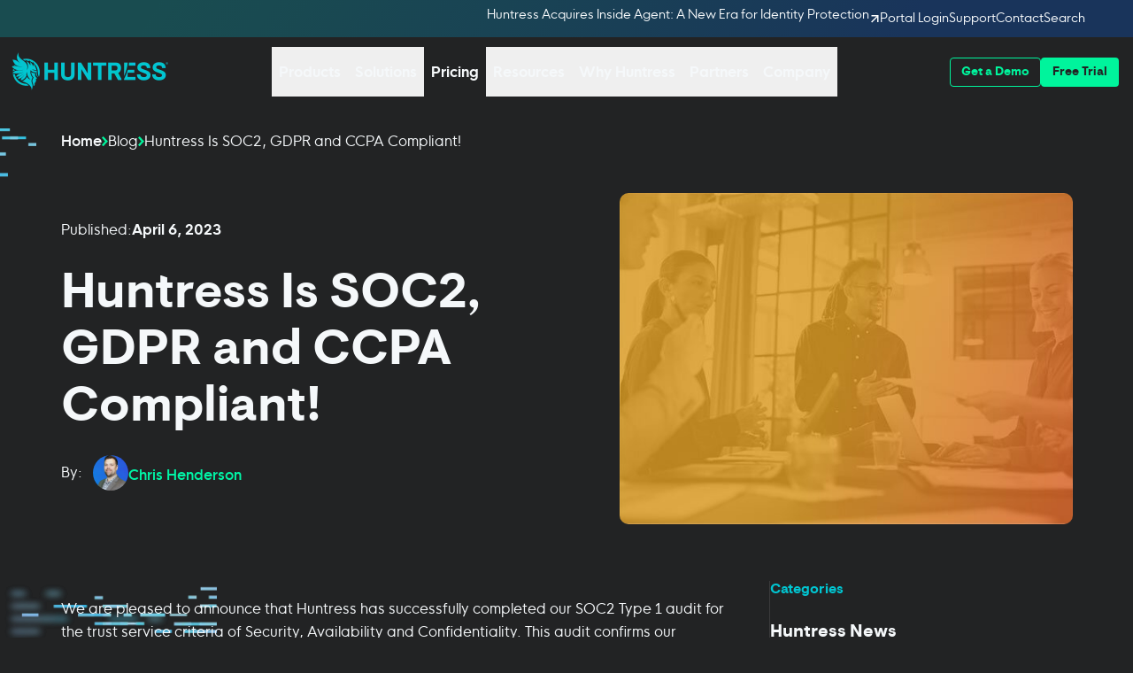

--- FILE ---
content_type: text/html; charset=utf-8
request_url: https://www.huntress.com/blog/huntress-is-soc2-gdpr-and-ccpa-compliant
body_size: 56090
content:
<!DOCTYPE html><html lang="en"><head><meta charSet="utf-8"/><meta name="viewport" content="width=device-width, initial-scale=1"/><link rel="preload" as="image" imageSrcSet="https://cdn.builder.io/api/v1/image/assets%2F3eb6f92aedf74f109c7b4b0897ec39a8%2F6a889f843f1c43a695dc53a813b091e2?width=490&amp;format=webp&amp;quality=85 490w, https://cdn.builder.io/api/v1/image/assets%2F3eb6f92aedf74f109c7b4b0897ec39a8%2F6a889f843f1c43a695dc53a813b091e2?width=980&amp;format=webp&amp;quality=85 980w, https://cdn.builder.io/api/v1/image/assets%2F3eb6f92aedf74f109c7b4b0897ec39a8%2F6a889f843f1c43a695dc53a813b091e2?width=1960&amp;format=webp&amp;quality=85 1960w, https://cdn.builder.io/api/v1/image/assets%2F3eb6f92aedf74f109c7b4b0897ec39a8%2F6a889f843f1c43a695dc53a813b091e2?width=2940&amp;format=webp&amp;quality=85 2940w" imageSizes="(min-width: 768px) 980px, min(980px, 100vw)" crossorigin="" fetchPriority="high"/><link rel="preload" as="image" href="https://cdn.builder.io/api/v1/image/assets%2F3eb6f92aedf74f109c7b4b0897ec39a8%2F3725ca05944245f2b80d24ea4e1f1e76?width=12&amp;quality=85" imageSrcSet="" crossorigin="" fetchPriority="auto"/><link rel="preload" as="image" imageSrcSet="https://cdn.builder.io/api/v1/image/assets%2F3eb6f92aedf74f109c7b4b0897ec39a8%2Fbf879a26d9994fd8b3b0d8878c9474f4?width=100&amp;format=webp&amp;quality=85 100w, https://cdn.builder.io/api/v1/image/assets%2F3eb6f92aedf74f109c7b4b0897ec39a8%2Fbf879a26d9994fd8b3b0d8878c9474f4?width=200&amp;format=webp&amp;quality=85 200w, https://cdn.builder.io/api/v1/image/assets%2F3eb6f92aedf74f109c7b4b0897ec39a8%2Fbf879a26d9994fd8b3b0d8878c9474f4?width=400&amp;format=webp&amp;quality=85 400w, https://cdn.builder.io/api/v1/image/assets%2F3eb6f92aedf74f109c7b4b0897ec39a8%2Fbf879a26d9994fd8b3b0d8878c9474f4?width=600&amp;format=webp&amp;quality=85 600w" imageSizes="(min-width: 768px) 200px, min(200px, 100vw)" crossorigin="" fetchPriority="high"/><link rel="preload" as="image" imageSrcSet="https://cdn.builder.io/api/v1/image/assets%2F3eb6f92aedf74f109c7b4b0897ec39a8%2F779e332a141048329fb98c924119138a?width=6&amp;format=webp&amp;quality=85 6w, https://cdn.builder.io/api/v1/image/assets%2F3eb6f92aedf74f109c7b4b0897ec39a8%2F779e332a141048329fb98c924119138a?width=12&amp;format=webp&amp;quality=85 12w, https://cdn.builder.io/api/v1/image/assets%2F3eb6f92aedf74f109c7b4b0897ec39a8%2F779e332a141048329fb98c924119138a?width=24&amp;format=webp&amp;quality=85 24w, https://cdn.builder.io/api/v1/image/assets%2F3eb6f92aedf74f109c7b4b0897ec39a8%2F779e332a141048329fb98c924119138a?width=36&amp;format=webp&amp;quality=85 36w" imageSizes="(min-width: 768px) 12px, min(12px, 100vw)" crossorigin="" fetchPriority="auto"/><link rel="preload" as="image" href="https://cdn.builder.io/api/v1/image/assets%2F3eb6f92aedf74f109c7b4b0897ec39a8%2F9f33356fc04f46a2ac4a68753ba41658"/><link rel="preload" as="image" href="https://cdn.builder.io/api/v1/image/assets%2F3eb6f92aedf74f109c7b4b0897ec39a8%2Fc2118b00ed614bbf83f96f25de0beaf8"/><link rel="preload" as="image" href="https://cdn.builder.io/api/v1/image/assets%2F3eb6f92aedf74f109c7b4b0897ec39a8%2F4ec9116b3a1645afaf6bd423763b27a5"/><link rel="preload" as="image" href="https://cdn.builder.io/api/v1/image/assets%2F3eb6f92aedf74f109c7b4b0897ec39a8%2F124e49f43fd041659989deffd90e3b7c"/><link rel="preload" as="image" href="https://cdn.builder.io/api/v1/image/assets%2F3eb6f92aedf74f109c7b4b0897ec39a8%2Fa59264f69adf4a4cb0092faaf95a5669"/><link rel="preload" as="image" href="https://cdn.builder.io/api/v1/image/assets%2F3eb6f92aedf74f109c7b4b0897ec39a8%2F2a9064f27e10467cae2ee3bd79beead9"/><script type="text/javascript" src="/assets/scripts/scroll-timeline.js" async=""></script><link rel="preload" as="image" href="https://cdn.builder.io/api/v1/image/assets%2F3eb6f92aedf74f109c7b4b0897ec39a8%2Ff043c73bb2de45c6b1102fe11ffebedb"/><link rel="preload" as="image" href="https://cdn.builder.io/api/v1/pixel?apiKey=3eb6f92aedf74f109c7b4b0897ec39a8"/><link rel="preload" as="image" href="https://cdn.builder.io/api/v1/image/assets%2F3eb6f92aedf74f109c7b4b0897ec39a8%2Fde86998d38024109aa43f6a444a60c9f"/><link rel="preload" as="image" href="https://cdn.builder.io/api/v1/image/assets%2F3eb6f92aedf74f109c7b4b0897ec39a8%2Fb3ae5477ebc342fbb3e6b9fb22239c36"/><title>Huntress Is SOC2, GDPR and CCPA Compliant! | Huntress</title><meta name="description" content="Huntress is SOC2, GDPR and CCPA Compliant. Read what this means for us—and for our partners."/><meta property="og:title" content="Huntress Is SOC2, GDPR and CCPA Compliant! | Huntress"/><meta property="og:type" content="website"/><meta property="og:site_name" content="Huntress"/><meta property="og:url" content="https://www.huntress.com/blog/huntress-is-soc2-gdpr-and-ccpa-compliant"/><meta property="og:description" content="Huntress is SOC2, GDPR and CCPA Compliant. Read what this means for us—and for our partners."/><meta property="og:image" content="https://cdn.builder.io/api/v1/image/assets%2F3eb6f92aedf74f109c7b4b0897ec39a8%2F8ee80d57592d4952ae376ef180cd07e0"/><meta property="twitter:title" content="Huntress Is SOC2, GDPR and CCPA Compliant! | Huntress"/><meta property="twitter:site" content="@HuntressLabs"/><meta property="twitter:card" content="summary_large_image"/><meta property="twitter:url" content="https://www.huntress.com/blog/huntress-is-soc2-gdpr-and-ccpa-compliant"/><meta property="twitter:description" content="Huntress is SOC2, GDPR and CCPA Compliant. Read what this means for us—and for our partners."/><meta property="twitter:image" content="https://cdn.builder.io/api/v1/image/assets%2F3eb6f92aedf74f109c7b4b0897ec39a8%2F8ee80d57592d4952ae376ef180cd07e0"/><link rel="canonical" href="https://www.huntress.com/blog/huntress-is-soc2-gdpr-and-ccpa-compliant"/><link rel="icon" href="/assets/favicon-96x96-CtLNOBqH.png" type="image/png" sizes="96x96"/><link rel="icon" href="/assets/favicon-29P8YngA.svg" type="image/svg+xml"/><link rel="shortcut icon" href="/assets/favicon-C5x0nhzu.ico"/><link rel="apple-touch-icon" href="/assets/apple-touch-icon-DudXUahm.png" sizes="180x180"/><link rel="dns-prefetch" href="https://www.googletagmanager.com"/><link rel="dns-prefetch" href="https://cmp.osano.com"/><link rel="dns-prefetch" href="https://cdn.optimizely.com"/><link rel="dns-prefetch" href="https://fast.wistia.com"/><link rel="dns-prefetch" href="https://d1ixnma31xyxb5.cloudfront.net"/><link rel="dns-prefetch" href="https://js.qualified.com"/><link rel="dns-prefetch" href="https://cdn.builder.io"/><link rel="preconnect" href="https://www.googletagmanager.com" crossorigin="anonymous"/><link rel="preconnect" href="https://cmp.osano.com" crossorigin="anonymous"/><link rel="preconnect" href="https://cdn.optimizely.com" crossorigin="anonymous"/><link rel="preconnect" href="https://cdn.builder.io" crossorigin="anonymous"/><link rel="preload" href="/fonts/hknova-medium-webfont.woff2" as="font" type="font/woff2" crossorigin="anonymous" fetchPriority="high"/><link rel="preload" href="/fonts/visuelt-light-webfont.woff2" as="font" type="font/woff2" crossorigin="anonymous" fetchPriority="high"/><link rel="preload" href="/fonts/hknova-regular-webfont.woff2" as="font" type="font/woff2" crossorigin="anonymous"/><link rel="preload" href="/fonts/visuelt-regular-webfont.woff2" as="font" type="font/woff2" crossorigin="anonymous"/><link rel="preload" href="/fonts/hknova-bold-webfont.woff2" as="font" type="font/woff2" crossorigin="anonymous"/><link rel="preload" href="/fonts/visuelt-bold-webfont.woff2" as="font" type="font/woff2" crossorigin="anonymous"/><link rel="preload" href="/assets/css/critical-R3PTogS8.css" as="style"/><link rel="preload" href="/assets/css/header-_1MZHIzp.css" as="style"/><link rel="preload" href="/assets/css/utility-navigation-bar-AIosOMsY.css" as="style"/><link rel="preload" href="/assets/css/app-DmdSJLaR.css" as="style"/><link rel="preload" href="/assets/css/osano-dk5QwZkE.css" as="style"/><meta name="google-site-verification" content="QZk47k59WXGOBjZRZodH6wC5rKaX9MnmeBFsV5jchE4"/><link rel="modulepreload" href="/assets/entry.client-C5q9RQiv.js"/><link rel="modulepreload" href="/assets/index-DG_CFRjv.js"/><link rel="modulepreload" href="/assets/root-BndZkFW5.js"/><link rel="modulepreload" href="/assets/scaled-image-CgO0WEjG.js"/><link rel="modulepreload" href="/assets/main-B6sAHUJE.js"/><link rel="modulepreload" href="/assets/database-service-DTPK-h2T.js"/><link rel="modulepreload" href="/assets/button-ClSK31L7.js"/><link rel="modulepreload" href="/assets/slug-Dd3OM1Oe.js"/><link rel="modulepreload" href="/assets/dynamic-body-Dzv0SoeA.js"/><link rel="modulepreload" href="/assets/blogSignupForm-Dco8zZnY.js"/><link rel="modulepreload" href="/assets/section-D9_gkB9x.js"/><link rel="modulepreload" href="/assets/warning-C20GYw-A.js"/><script>
            window.dataLayer = window.dataLayer ||[];
            function gtag(){dataLayer.push(arguments);}
            try {
              gtag('consent','default',{
                'ad_storage':'denied',
                'analytics_storage':'denied',
                'ad_user_data':'denied',
                'ad_personalization':'denied',
                'personalization_storage':'denied',
                'functionality_storage':'granted',
                'security_storage':'granted',
                'wait_for_update': 500
              });
              gtag("set", "ads_data_redaction", true);
            } catch(e) {
              // Silently handle consent mode initialization errors
              // These can occur if gtag.js hasn't loaded yet, but dataLayer will queue the commands
            }</script><script defer="" src="https://cmp.osano.com/xmRRsKwu9d/c27f7af1-e079-4a60-af2f-5ccfbd82870d/osano.js"></script><script>
            (function() {
              function loadOptimizely() {
                if (window.optimizelyLoaded) return;
                window.optimizelyLoaded = true;
                var script = document.createElement('script');
                script.src = 'https://cdn.optimizely.com/js/5179843176824832.js';
                script.async = true;
                script.onerror = function() { void(0); };
                document.head.appendChild(script);
              }

              // Defer using requestIdleCallback for better TTI
              function deferOptimizely() {
                if ('requestIdleCallback' in window) {
                  requestIdleCallback(loadOptimizely, { timeout: 2000 });
                } else {
                  setTimeout(loadOptimizely, 1500);
                }
              }

              // Load after page is fully loaded
              if (document.readyState === 'complete') {
                deferOptimizely();
              } else {
                window.addEventListener('load', deferOptimizely, { once: true });
              }
            })();
            </script><script>window.abTestRoot = window.abTestRoot || [];</script><script>
            (function() {
              function loadGTM() {
                if (window.gtmLoaded) return;
                window.gtmLoaded = true;

                // Check if script already exists
                if (document.querySelector('script[src="/assets/scripts/gtm.js"]')) {
                  return;
                }

                var script = document.createElement('script');
                script.type = 'text/javascript';
                script.src = '/assets/scripts/gtm.js';
                script.async = true;
                script.onerror = function() { void(0); };
                document.head.appendChild(script);
              }

              // Defer GTM loading using requestIdleCallback for better performance
              // This ensures GTM (and Meta Pixel/Facebook tracking) only loads when browser is idle
              function deferGTM() {
                if ('requestIdleCallback' in window) {
                  requestIdleCallback(loadGTM, { timeout: 1500 });
                } else {
                  setTimeout(loadGTM, 1000);
                }
              }

              // Load after page is fully loaded
              if (document.readyState === 'complete') {
                deferGTM();
              } else {
                window.addEventListener('load', deferGTM, { once: true });
              }
            })();
            </script><script>
            (function() {
              // Initialize Qualified queue early (non-blocking)
              (function(w, q) {
                w['QualifiedObject']=q;
                w[q]=w[q] || function() {
                  (w[q].q=w[q].q || []).push(arguments)
                };
              })(window,'qualified');
              
              // Load Qualified script after page is interactive to improve FCP
              function loadQualified() {
                if (window.qualifiedLoaded) return;
                window.qualifiedLoaded = true;

                // Check if script already exists
                if (document.querySelector('script[src*="js.qualified.com/qualified.js"]')) {
                  return;
                }

                var script = document.createElement('script');
                script.src = 'https://js.qualified.com/qualified.js?token=hb5tH7rjFq4A15Gb';
                script.async = true;
                script.onerror = function() { void(0); };
                document.head.appendChild(script);
              }

              // Defer Qualified using requestIdleCallback for better performance
              function deferQualified() {
                if ('requestIdleCallback' in window) {
                  requestIdleCallback(loadQualified, { timeout: 1500 });
                } else {
                  setTimeout(loadQualified, 1000);
                }
              }

              // Load after page is fully loaded
              if (document.readyState === 'complete') {
                deferQualified();
              } else {
                window.addEventListener('load', deferQualified, { once: true });
              }
            })();
            </script><script type="application/ld+json">[{"@type":"Organization","@id":"https://www.huntress.com#organization","name":"Huntress","url":"https://www.huntress.com","logo":{"@type":"ImageObject","url":"https://cdn.builder.io/api/v1/image/assets%2F3eb6f92aedf74f109c7b4b0897ec39a8%2F06a4b9203b3a41a382bad4efd601ae02"},"description":"Huntress is a managed cybersecurity platform fighting for businesses of all sizes since 2015, providing enterprise-grade protection for endpoints, email, and employees through a 24/7 AI-assisted Security Operations Center (SOC).","sameAs":["https://en.wikipedia.org/wiki/Huntress_(company)","https://www.linkedin.com/company/huntress-labs","https://x.com/huntresslabs","https://www.facebook.com/huntresslabs","https://www.youtube.com/c/huntress"],"contactPoint":{"@type":"ContactPoint","contactType":"Sales, Account Support, General Questions","url":"https://www.huntress.com/contact-us"},"address":{"@type":"PostalAddress","streetAddress":"6996 Columbia Gateway Drive, Ste. 101","addressLocality":"Columbia","addressRegion":"MD","postalCode":"21046","addressCountry":"US"},"foundingDate":"2015","aggregateRating":{"@type":"AggregateRating","ratingValue":"5","ratingCount":0},"reviews":[]},{"@context":"https://schema.org","@type":"BlogPosting","headline":"Huntress Is SOC2, GDPR and CCPA Compliant!","author":{"@type":"Person","name":"Chris Henderson","url":"https://www.huntress.com/authors/chris-henderson","jobTitle":"Vice President \u0026 CISO","description":"‍An information security leader dedicated to safeguarding small businesses and enabling communities.Chris Henderson oversees internal security at Huntress, ensuring the company stays ahead of emerging cyber threats. He also leads the threat intelligence group Adversary Tactics and the Product Security Researchers team, translating threat intelligence into product capabilities and features.His journey into cybersecurity began unexpectedly. \"(It started with) the initial Diablo game. I was frustrated by being so terrible at it, but I learned how to manipulate the local save files to give myself a boost. It completely changed the way I thought about computers and applications,\" Chris recalls.Chris holds degrees in both Psychology and Computer Science and is a Certified Information Systems Security Professional (CISSP). Before transitioning into IT and security, he worked as a social worker. \"While it may seem like a big leap, a lot of the interpersonal skills from social work made security change management significantly easier to navigate,\" he notes.Prior to joining Huntress, Chris spent his entire technical career in the Managed Service Provider (MSP) space, notably at Datto. His expertise includes building scalable, agile, and engaged teams driven by data, specializing in compliance, business continuity, security operations, supply chain risk, and sales enablement.\u0026nbsp;What's your favorite cybersecurity tip, Chris?\"Always assume malicious intent. The current state of the world has made it easier than ever to launch a very convincing social engineering attack. Due to this, you should assume every inbound form of communication is malicious until you know for certain otherwise.\"Outside of work, Chris enjoys photography, board games, and electric skateboarding. He’s also a named inventor on the patent \"Systems and methods for detecting ransomware infection\", which seems relevant.Check out his LinkedIn page to learn more.\u0026nbsp;‍","worksFor":{"@type":"Organization","@id":"https://www.huntress.com#organization","name":"Huntress"},"sameAs":["https://www.linkedin.com/in/chenderson-cissp/"],"image":"https://cdn.builder.io/api/v1/image/assets%2F3eb6f92aedf74f109c7b4b0897ec39a8%2F949468cfcdfb4874b0e4fe51534cec14"},"publisher":{"@type":"Organization","@id":"https://www.huntress.com#organization","name":"Huntress"}},{"@context":"https://schema.org","@type":"BreadcrumbList","itemListElement":[{"@type":"ListItem","position":1,"name":"Home","item":"https://www.huntress.com"},{"@type":"ListItem","position":2,"name":"Blog","item":"https://www.huntress.com/blog"},{"@type":"ListItem","position":3,"name":"Huntress Is SOC2, GDPR and CCPA Compliant!","item":"https://www.huntress.com/blog/huntress-is-soc2-gdpr-and-ccpa-compliant"}]}]</script><link rel="stylesheet" href="/assets/css/main-DtACnnWu.css"/><link rel="stylesheet" href="/assets/css/button-B102za9k.css"/><link rel="stylesheet" href="/assets/css/critical-R3PTogS8.css"/><link rel="stylesheet" href="/assets/css/header-_1MZHIzp.css"/><link rel="stylesheet" href="/assets/css/utility-navigation-bar-AIosOMsY.css"/><link rel="stylesheet" href="/assets/css/app-DmdSJLaR.css"/><link rel="stylesheet" href="/assets/css/osano-dk5QwZkE.css"/><link rel="stylesheet" href="/assets/css/image-zoom-DOhbAGIK.css"/><link rel="stylesheet" href="/assets/css/dynamic-body-CpLzJcfv.css"/><link rel="stylesheet" href="/assets/css/blogSignupForm-Brxv6F4X.css"/></head><body class="body"><noscript><link rel="stylesheet" href="/assets/css/app-DmdSJLaR.css"/><link rel="stylesheet" href="/assets/css/osano-dk5QwZkE.css"/><iframe src="https://www.googletagmanager.com/ns.html?id=GTM-TXRTDGW4" height="0" width="0" style="display:none;visibility:hidden"></iframe></noscript><!--$--><div><img data-image-zoomable="false" role="presentation" aria-hidden="true" src="https://cdn.builder.io/api/v1/image/assets%2F3eb6f92aedf74f109c7b4b0897ec39a8%2F6a889f843f1c43a695dc53a813b091e2" srcSet="https://cdn.builder.io/api/v1/image/assets%2F3eb6f92aedf74f109c7b4b0897ec39a8%2F6a889f843f1c43a695dc53a813b091e2?width=490&amp;format=webp&amp;quality=85 490w, https://cdn.builder.io/api/v1/image/assets%2F3eb6f92aedf74f109c7b4b0897ec39a8%2F6a889f843f1c43a695dc53a813b091e2?width=980&amp;format=webp&amp;quality=85 980w, https://cdn.builder.io/api/v1/image/assets%2F3eb6f92aedf74f109c7b4b0897ec39a8%2F6a889f843f1c43a695dc53a813b091e2?width=1960&amp;format=webp&amp;quality=85 1960w, https://cdn.builder.io/api/v1/image/assets%2F3eb6f92aedf74f109c7b4b0897ec39a8%2F6a889f843f1c43a695dc53a813b091e2?width=2940&amp;format=webp&amp;quality=85 2940w" sizes="(min-width: 768px) 980px, min(980px, 100vw)" alt="" class="builder-image banner-ellipse" loading="eager" fetchPriority="high" decoding="async" crossorigin="anonymous"/></div><header id="main-site-header" class="nav-header-header header-navigation-override " style="height:auto;margin-bottom:0" aria-label="Main site header"><div class="header-slide-group" style="transform:translateY(0);transition:transform 0.25s ease"><div class="nav-utility-container"><div class="nav-utility-inner"><div class="nav-utility-navigation"><div class="flex-1 nav-utility-message"><a class="nav-utility-message-text" href="https://www.huntress.com/blog/huntress-acquires-inside-agent"><div class="flex gap-2 items-center"><div class="pb-1">Huntress Acquires Inside Agent: A New Era for Identity Protection</div><img data-image-zoomable="false" src="https://cdn.builder.io/api/v1/image/assets%2F3eb6f92aedf74f109c7b4b0897ec39a8%2F3725ca05944245f2b80d24ea4e1f1e76?width=12&amp;quality=85" srcSet="" alt="Utility navigation bar redirect icon" class="builder-image nav-utility-redirect-icon" loading="eager" fetchPriority="auto" decoding="async" crossorigin="anonymous"/></div></a></div><a class="nav-utility-links" rel="nofollow" href="http://huntress.io/" target="_blank">Portal Login</a><a class="nav-utility-links" rel="nofollow noopener noreferrer" href="https://support.huntress.io/hc/en-us" target="_blank">Support</a><a class="nav-utility-links" href="/contact-us" target="_self" data-discover="true">Contact</a><div class="search-container nav-utility-search-button"><span class="search-field-label">Search</span><form class="search-form" data-hs-cf-bound="false" role="search" aria-label="Site search" action="/search"><label for="header-search" class="sr-only">Search</label><input class="" autoComplete="false" maxLength="256" placeholder="Search..." type="search" id="header-search" aria-label="Search" name="query"/><button value="" aria-label="Open search" class=""></button><img src="https://cdn.builder.io/api/v1/image/assets%2F3eb6f92aedf74f109c7b4b0897ec39a8%2F1758ef4667574398807a9dd0b08d4990" loading="lazy" alt="Close search" class="search-close" role="button" tabindex="-1"/></form></div></div></div></div><div class="nav-header-navigationContainer "><div class="nav-header-primaryNavigation"><a class="nav-header-brandLogo" aria-label="home" href="/" data-discover="true"><img data-image-zoomable="false" src="https://cdn.builder.io/api/v1/image/assets%2F3eb6f92aedf74f109c7b4b0897ec39a8%2Fbf879a26d9994fd8b3b0d8878c9474f4" srcSet="https://cdn.builder.io/api/v1/image/assets%2F3eb6f92aedf74f109c7b4b0897ec39a8%2Fbf879a26d9994fd8b3b0d8878c9474f4?width=100&amp;format=webp&amp;quality=85 100w, https://cdn.builder.io/api/v1/image/assets%2F3eb6f92aedf74f109c7b4b0897ec39a8%2Fbf879a26d9994fd8b3b0d8878c9474f4?width=200&amp;format=webp&amp;quality=85 200w, https://cdn.builder.io/api/v1/image/assets%2F3eb6f92aedf74f109c7b4b0897ec39a8%2Fbf879a26d9994fd8b3b0d8878c9474f4?width=400&amp;format=webp&amp;quality=85 400w, https://cdn.builder.io/api/v1/image/assets%2F3eb6f92aedf74f109c7b4b0897ec39a8%2Fbf879a26d9994fd8b3b0d8878c9474f4?width=600&amp;format=webp&amp;quality=85 600w" sizes="(min-width: 768px) 200px, min(200px, 100vw)" alt="Huntress Logo in Teal" class="builder-image" loading="eager" fetchPriority="high" decoding="async" crossorigin="anonymous"/></a><div class="nav-header-mobileMenuOverlay "><nav role="navigation" class="nav-header-navigationMenu" id="main-navigation-menu" aria-label="Main navigation"><div class="nav-header-mobileMenuScrollContainer" style="touch-action:pan-y"><ul class="nav-header-navigationMenuList"><li class="nav-dropdown-menu-list-item" data-key="menu-list-item-0"><div class="nav-dropdown-menu-list-item-container"><button class="nav-dropdown-menu-list-item-toggle" aria-haspopup="dialog" aria-expanded="false" aria-controls="menu-dropdown-0" type="button" tabindex="-1"><div class="flex flex-row items-center gap-[6px] w-full"><div class="nav-dropdown-menu-list-item-toggle-text">Products</div><img data-image-zoomable="false" src="https://cdn.builder.io/api/v1/image/assets%2F3eb6f92aedf74f109c7b4b0897ec39a8%2F779e332a141048329fb98c924119138a" srcSet="https://cdn.builder.io/api/v1/image/assets%2F3eb6f92aedf74f109c7b4b0897ec39a8%2F779e332a141048329fb98c924119138a?width=6&amp;format=webp&amp;quality=85 6w, https://cdn.builder.io/api/v1/image/assets%2F3eb6f92aedf74f109c7b4b0897ec39a8%2F779e332a141048329fb98c924119138a?width=12&amp;format=webp&amp;quality=85 12w, https://cdn.builder.io/api/v1/image/assets%2F3eb6f92aedf74f109c7b4b0897ec39a8%2F779e332a141048329fb98c924119138a?width=24&amp;format=webp&amp;quality=85 24w, https://cdn.builder.io/api/v1/image/assets%2F3eb6f92aedf74f109c7b4b0897ec39a8%2F779e332a141048329fb98c924119138a?width=36&amp;format=webp&amp;quality=85 36w" sizes="(min-width: 768px) 12px, min(12px, 100vw)" alt="" class="builder-image nav-dropdown-menu-list-item-toggle-icon nav-dropdown-menu-arrow-right-icon" loading="eager" fetchPriority="auto" decoding="async" crossorigin="anonymous"/></div></button><div><div class="nav-dropdown-menu-primary w-full" id="menu-dropdown-0" aria-label="Products submenu" inert=""><button class="nav-dropdown-menu-back-link" type="button" aria-label="Close Products submenu and return to main menu" tabindex="-1">Products</button><div class="nav-dropdown-menu-scroll-container overflow-y-auto overscroll-y-contain" style="touch-action:pan-y"><div class="nav-dropdown-menu-container lgx:grid lgx:grid-cols-[repeat(3,1fr))]"><div class="nav-container-column default flex flex-col min-lgx:h-full" style="grid-column:span 2 / span 2"><div class="flex flex-col h-full w-full"><div class="nav-column-section-container min-h-0 grow shrink self-start justify-start items-start content-start pb-0 pt-0 flex-col"><div class="flex flex-col h-full"><div class="nav-column-section-heading  nav-column-section-as-link   nav-column-section-collapsed flex-0"><a href="/platform" target="_self"><div>Platform Overview</div></a></div><div class="flex flex-1 lgx:content-start lgx:justify-start  nav-column-section-expanded-content"><div class="nav-column-section-content  grid grid-cols-1 gap-x-8 gap-y-4 lgx:grid-cols-2 lgx:gap-x-8 lgx:gap-y-4 xl:gap-x-8 xl:gap-y-2 flex-1"><div class="content-center "><a class="menu-link-item-link menu-link-border-on-hover menu-link-item menu-link-text-link max-lgx:hidden" href="/platform/managed-edr" target="_self" data-discover="true"><div class="justify-self-start self-start"><img data-image-zoomable="false" src="https://cdn.builder.io/api/v1/image/assets%2F3eb6f92aedf74f109c7b4b0897ec39a8%2F23f6507216a943ae95105a31f80f52c8" srcSet="https://cdn.builder.io/api/v1/image/assets%2F3eb6f92aedf74f109c7b4b0897ec39a8%2F23f6507216a943ae95105a31f80f52c8?width=24&amp;format=webp&amp;quality=85 24w, https://cdn.builder.io/api/v1/image/assets%2F3eb6f92aedf74f109c7b4b0897ec39a8%2F23f6507216a943ae95105a31f80f52c8?width=48&amp;format=webp&amp;quality=85 48w, https://cdn.builder.io/api/v1/image/assets%2F3eb6f92aedf74f109c7b4b0897ec39a8%2F23f6507216a943ae95105a31f80f52c8?width=96&amp;format=webp&amp;quality=85 96w, https://cdn.builder.io/api/v1/image/assets%2F3eb6f92aedf74f109c7b4b0897ec39a8%2F23f6507216a943ae95105a31f80f52c8?width=144&amp;format=webp&amp;quality=85 144w" sizes="(min-width: 768px) 48px, min(48px, 100vw)" alt="" class="builder-image menu-link-image" loading="lazy" fetchPriority="auto" decoding="async" crossorigin="anonymous"/></div><div class="flex flex-col gap-1 justify-start self-start"><div class="menu-link-item-heading">Managed EDR</div><div class="menu-link-item-subheading w-full"><p>Get full endpoint visibility, detection, and response</p></div></div></a><a class="menu-link-item-link menu-link-border-on-hover menu-link-item menu-link-text-link lgx:hidden" href="/platform/managed-edr" target="_self" data-discover="true"><div class="justify-self-start self-start"><img data-image-zoomable="false" src="https://cdn.builder.io/api/v1/image/assets%2F3eb6f92aedf74f109c7b4b0897ec39a8%2F23f6507216a943ae95105a31f80f52c8" srcSet="https://cdn.builder.io/api/v1/image/assets%2F3eb6f92aedf74f109c7b4b0897ec39a8%2F23f6507216a943ae95105a31f80f52c8?width=24&amp;format=webp&amp;quality=85 24w, https://cdn.builder.io/api/v1/image/assets%2F3eb6f92aedf74f109c7b4b0897ec39a8%2F23f6507216a943ae95105a31f80f52c8?width=48&amp;format=webp&amp;quality=85 48w, https://cdn.builder.io/api/v1/image/assets%2F3eb6f92aedf74f109c7b4b0897ec39a8%2F23f6507216a943ae95105a31f80f52c8?width=96&amp;format=webp&amp;quality=85 96w, https://cdn.builder.io/api/v1/image/assets%2F3eb6f92aedf74f109c7b4b0897ec39a8%2F23f6507216a943ae95105a31f80f52c8?width=144&amp;format=webp&amp;quality=85 144w" sizes="(min-width: 768px) 48px, min(48px, 100vw)" alt="" class="builder-image menu-link-image" loading="lazy" fetchPriority="auto" decoding="async" crossorigin="anonymous"/></div><div class="flex flex-col gap-1 justify-start self-start"><div class="menu-link-item-heading">Managed EDR</div><div class="menu-link-item-subheading w-full"><p>Get full endpoint visibility, detection, and response</p></div></div></a></div><div class="content-center "><a class="menu-link-item-link menu-link-border-on-hover menu-link-item menu-link-text-link max-lgx:hidden" href="/platform/managed-itdr" target="_self" data-discover="true"><div class="justify-self-start self-start"><img data-image-zoomable="false" src="https://cdn.builder.io/api/v1/image/assets%2F3eb6f92aedf74f109c7b4b0897ec39a8%2Fea4f7d39c8dc4791b042afe265917451" srcSet="https://cdn.builder.io/api/v1/image/assets%2F3eb6f92aedf74f109c7b4b0897ec39a8%2Fea4f7d39c8dc4791b042afe265917451?width=24&amp;format=webp&amp;quality=85 24w, https://cdn.builder.io/api/v1/image/assets%2F3eb6f92aedf74f109c7b4b0897ec39a8%2Fea4f7d39c8dc4791b042afe265917451?width=48&amp;format=webp&amp;quality=85 48w, https://cdn.builder.io/api/v1/image/assets%2F3eb6f92aedf74f109c7b4b0897ec39a8%2Fea4f7d39c8dc4791b042afe265917451?width=96&amp;format=webp&amp;quality=85 96w, https://cdn.builder.io/api/v1/image/assets%2F3eb6f92aedf74f109c7b4b0897ec39a8%2Fea4f7d39c8dc4791b042afe265917451?width=144&amp;format=webp&amp;quality=85 144w" sizes="(min-width: 768px) 48px, min(48px, 100vw)" alt="" class="builder-image menu-link-image" loading="lazy" fetchPriority="auto" decoding="async" crossorigin="anonymous"/></div><div class="flex flex-col gap-1 justify-start self-start"><div class="menu-link-item-heading">Managed ITDR</div><div class="menu-link-item-subheading w-full"><p>Protect your Microsoft 365 identities and email environments.</p></div></div></a><a class="menu-link-item-link menu-link-border-on-hover menu-link-item menu-link-text-link lgx:hidden" href="/platform/managed-itdr" target="_self" data-discover="true"><div class="justify-self-start self-start"><img data-image-zoomable="false" src="https://cdn.builder.io/api/v1/image/assets%2F3eb6f92aedf74f109c7b4b0897ec39a8%2Fea4f7d39c8dc4791b042afe265917451" srcSet="https://cdn.builder.io/api/v1/image/assets%2F3eb6f92aedf74f109c7b4b0897ec39a8%2Fea4f7d39c8dc4791b042afe265917451?width=24&amp;format=webp&amp;quality=85 24w, https://cdn.builder.io/api/v1/image/assets%2F3eb6f92aedf74f109c7b4b0897ec39a8%2Fea4f7d39c8dc4791b042afe265917451?width=48&amp;format=webp&amp;quality=85 48w, https://cdn.builder.io/api/v1/image/assets%2F3eb6f92aedf74f109c7b4b0897ec39a8%2Fea4f7d39c8dc4791b042afe265917451?width=96&amp;format=webp&amp;quality=85 96w, https://cdn.builder.io/api/v1/image/assets%2F3eb6f92aedf74f109c7b4b0897ec39a8%2Fea4f7d39c8dc4791b042afe265917451?width=144&amp;format=webp&amp;quality=85 144w" sizes="(min-width: 768px) 48px, min(48px, 100vw)" alt="" class="builder-image menu-link-image" loading="lazy" fetchPriority="auto" decoding="async" crossorigin="anonymous"/></div><div class="flex flex-col gap-1 justify-start self-start"><div class="menu-link-item-heading">Managed ITDR</div><div class="menu-link-item-subheading w-full"><p>Protect your Microsoft 365 identities and email environments.</p></div></div></a></div><div class="content-center "><a class="menu-link-item-link menu-link-border-on-hover menu-link-item menu-link-text-link max-lgx:hidden" href="/platform/siem" target="_self" data-discover="true"><div class="justify-self-start self-start"><img data-image-zoomable="false" src="https://cdn.builder.io/api/v1/image/assets%2F3eb6f92aedf74f109c7b4b0897ec39a8%2F8feb54a3643a4a168a470f2842909fcd" srcSet="https://cdn.builder.io/api/v1/image/assets%2F3eb6f92aedf74f109c7b4b0897ec39a8%2F8feb54a3643a4a168a470f2842909fcd?width=24&amp;format=webp&amp;quality=85 24w, https://cdn.builder.io/api/v1/image/assets%2F3eb6f92aedf74f109c7b4b0897ec39a8%2F8feb54a3643a4a168a470f2842909fcd?width=48&amp;format=webp&amp;quality=85 48w, https://cdn.builder.io/api/v1/image/assets%2F3eb6f92aedf74f109c7b4b0897ec39a8%2F8feb54a3643a4a168a470f2842909fcd?width=96&amp;format=webp&amp;quality=85 96w, https://cdn.builder.io/api/v1/image/assets%2F3eb6f92aedf74f109c7b4b0897ec39a8%2F8feb54a3643a4a168a470f2842909fcd?width=144&amp;format=webp&amp;quality=85 144w" sizes="(min-width: 768px) 48px, min(48px, 100vw)" alt="" class="builder-image menu-link-image" loading="lazy" fetchPriority="auto" decoding="async" crossorigin="anonymous"/></div><div class="flex flex-col gap-1 justify-start self-start"><div class="menu-link-item-heading">Managed SIEM</div><div class="menu-link-item-subheading w-full"><p>Managed threat response and robust compliance support at a predictable price.</p></div></div></a><a class="menu-link-item-link menu-link-border-on-hover menu-link-item menu-link-text-link lgx:hidden" href="/platform/siem" target="_self" data-discover="true"><div class="justify-self-start self-start"><img data-image-zoomable="false" src="https://cdn.builder.io/api/v1/image/assets%2F3eb6f92aedf74f109c7b4b0897ec39a8%2F8feb54a3643a4a168a470f2842909fcd" srcSet="https://cdn.builder.io/api/v1/image/assets%2F3eb6f92aedf74f109c7b4b0897ec39a8%2F8feb54a3643a4a168a470f2842909fcd?width=24&amp;format=webp&amp;quality=85 24w, https://cdn.builder.io/api/v1/image/assets%2F3eb6f92aedf74f109c7b4b0897ec39a8%2F8feb54a3643a4a168a470f2842909fcd?width=48&amp;format=webp&amp;quality=85 48w, https://cdn.builder.io/api/v1/image/assets%2F3eb6f92aedf74f109c7b4b0897ec39a8%2F8feb54a3643a4a168a470f2842909fcd?width=96&amp;format=webp&amp;quality=85 96w, https://cdn.builder.io/api/v1/image/assets%2F3eb6f92aedf74f109c7b4b0897ec39a8%2F8feb54a3643a4a168a470f2842909fcd?width=144&amp;format=webp&amp;quality=85 144w" sizes="(min-width: 768px) 48px, min(48px, 100vw)" alt="" class="builder-image menu-link-image" loading="lazy" fetchPriority="auto" decoding="async" crossorigin="anonymous"/></div><div class="flex flex-col gap-1 justify-start self-start"><div class="menu-link-item-heading">Managed SIEM</div><div class="menu-link-item-subheading w-full"><p>Managed threat response and robust compliance support at a predictable price.</p></div></div></a></div><div class="content-center "><a class="menu-link-item-link menu-link-border-on-hover menu-link-item menu-link-text-link max-lgx:hidden" href="/platform/security-awareness-training" target="_self" data-discover="true"><div class="justify-self-start self-start"><img data-image-zoomable="false" src="https://cdn.builder.io/api/v1/image/assets%2F3eb6f92aedf74f109c7b4b0897ec39a8%2F83455b8013984422848df5d1829bc1e5" srcSet="https://cdn.builder.io/api/v1/image/assets%2F3eb6f92aedf74f109c7b4b0897ec39a8%2F83455b8013984422848df5d1829bc1e5?width=24&amp;format=webp&amp;quality=85 24w, https://cdn.builder.io/api/v1/image/assets%2F3eb6f92aedf74f109c7b4b0897ec39a8%2F83455b8013984422848df5d1829bc1e5?width=48&amp;format=webp&amp;quality=85 48w, https://cdn.builder.io/api/v1/image/assets%2F3eb6f92aedf74f109c7b4b0897ec39a8%2F83455b8013984422848df5d1829bc1e5?width=96&amp;format=webp&amp;quality=85 96w, https://cdn.builder.io/api/v1/image/assets%2F3eb6f92aedf74f109c7b4b0897ec39a8%2F83455b8013984422848df5d1829bc1e5?width=144&amp;format=webp&amp;quality=85 144w" sizes="(min-width: 768px) 48px, min(48px, 100vw)" alt="" class="builder-image menu-link-image" loading="lazy" fetchPriority="auto" decoding="async" crossorigin="anonymous"/></div><div class="flex flex-col gap-1 justify-start self-start"><div class="menu-link-item-heading">Managed Security Awareness Training</div><div class="menu-link-item-subheading w-full"><p>Empower your teams with science-backed security awareness training.</p></div></div></a><a class="menu-link-item-link menu-link-border-on-hover menu-link-item menu-link-text-link lgx:hidden" href="/platform/security-awareness-training" target="_self" data-discover="true"><div class="justify-self-start self-start"><img data-image-zoomable="false" src="https://cdn.builder.io/api/v1/image/assets%2F3eb6f92aedf74f109c7b4b0897ec39a8%2F83455b8013984422848df5d1829bc1e5" srcSet="https://cdn.builder.io/api/v1/image/assets%2F3eb6f92aedf74f109c7b4b0897ec39a8%2F83455b8013984422848df5d1829bc1e5?width=24&amp;format=webp&amp;quality=85 24w, https://cdn.builder.io/api/v1/image/assets%2F3eb6f92aedf74f109c7b4b0897ec39a8%2F83455b8013984422848df5d1829bc1e5?width=48&amp;format=webp&amp;quality=85 48w, https://cdn.builder.io/api/v1/image/assets%2F3eb6f92aedf74f109c7b4b0897ec39a8%2F83455b8013984422848df5d1829bc1e5?width=96&amp;format=webp&amp;quality=85 96w, https://cdn.builder.io/api/v1/image/assets%2F3eb6f92aedf74f109c7b4b0897ec39a8%2F83455b8013984422848df5d1829bc1e5?width=144&amp;format=webp&amp;quality=85 144w" sizes="(min-width: 768px) 48px, min(48px, 100vw)" alt="" class="builder-image menu-link-image" loading="lazy" fetchPriority="auto" decoding="async" crossorigin="anonymous"/></div><div class="flex flex-col gap-1 justify-start self-start"><div class="menu-link-item-heading">Managed Security Awareness Training</div><div class="menu-link-item-subheading w-full"><p>Empower your teams with science-backed security awareness training.</p></div></div></a></div></div></div></div></div><div class="nav-column-section-separator nav-column-section-separator-desktop nav-column-section-with-line-desktop nav-column-section-separator-mobile nav-column-section-with-line-mobile"></div><div class="nav-column-section-container min-h-0 grow-0 shrink-0 self-auto justify-start items-start content-start pb-0 pt-0 flex-col"><div class="flex flex-col h-full"><div class="nav-column-section-heading hidden lg:block nav-column-section-as-link nav-column-section-no-reserve-heading-space  nav-column-section-collapsed flex-0"></div><div class="flex flex-1 lgx:content-center lgx:justify-start  nav-column-section-expanded-content"><div class="nav-column-section-content  nav-column-section-flex-layout nav-column-section-row flex-1"><div class="content-center "><a class="menu-link-item-link menu-link-small-image menu-link-item menu-link-text-link menu-link-no-subheading max-lgx:hidden" href="/integrations" target="_self" data-discover="true"><div class="justify-self-start self-center"><img data-image-zoomable="false" src="https://cdn.builder.io/api/v1/image/assets%2F3eb6f92aedf74f109c7b4b0897ec39a8%2Ff5189e4920554855b15e98b3da4775d9" srcSet="https://cdn.builder.io/api/v1/image/assets%2F3eb6f92aedf74f109c7b4b0897ec39a8%2Ff5189e4920554855b15e98b3da4775d9?width=24&amp;format=webp&amp;quality=85 24w, https://cdn.builder.io/api/v1/image/assets%2F3eb6f92aedf74f109c7b4b0897ec39a8%2Ff5189e4920554855b15e98b3da4775d9?width=48&amp;format=webp&amp;quality=85 48w, https://cdn.builder.io/api/v1/image/assets%2F3eb6f92aedf74f109c7b4b0897ec39a8%2Ff5189e4920554855b15e98b3da4775d9?width=96&amp;format=webp&amp;quality=85 96w, https://cdn.builder.io/api/v1/image/assets%2F3eb6f92aedf74f109c7b4b0897ec39a8%2Ff5189e4920554855b15e98b3da4775d9?width=144&amp;format=webp&amp;quality=85 144w" sizes="(min-width: 768px) 48px, min(48px, 100vw)" alt="" class="builder-image menu-link-small-image" loading="lazy" fetchPriority="auto" decoding="async" crossorigin="anonymous"/></div><div class="flex flex-col gap-1 justify-start self-center"><div class="menu-link-item-heading">Integrations</div></div></a><a class="menu-link-item-link menu-link-item menu-link-text-link menu-link-no-subheading menu-link-no-image lgx:hidden" href="/integrations" target="_self" data-discover="true"><div class="flex flex-col gap-1 justify-start self-start"><div class="menu-link-item-heading">Integrations</div></div></a></div><div class="content-center "><a class="menu-link-item-link menu-link-small-image menu-link-item menu-link-text-link menu-link-no-subheading max-lgx:hidden" rel="nofollow noopener noreferrer" href="https://support.huntress.io/hc/en-us" target="_blank"><div class="justify-self-start self-center"><img data-image-zoomable="false" src="https://cdn.builder.io/api/v1/image/assets%2F3eb6f92aedf74f109c7b4b0897ec39a8%2F2be73561192d447f878667d454833863" srcSet="https://cdn.builder.io/api/v1/image/assets%2F3eb6f92aedf74f109c7b4b0897ec39a8%2F2be73561192d447f878667d454833863?width=24&amp;format=webp&amp;quality=85 24w, https://cdn.builder.io/api/v1/image/assets%2F3eb6f92aedf74f109c7b4b0897ec39a8%2F2be73561192d447f878667d454833863?width=48&amp;format=webp&amp;quality=85 48w, https://cdn.builder.io/api/v1/image/assets%2F3eb6f92aedf74f109c7b4b0897ec39a8%2F2be73561192d447f878667d454833863?width=96&amp;format=webp&amp;quality=85 96w, https://cdn.builder.io/api/v1/image/assets%2F3eb6f92aedf74f109c7b4b0897ec39a8%2F2be73561192d447f878667d454833863?width=144&amp;format=webp&amp;quality=85 144w" sizes="(min-width: 768px) 48px, min(48px, 100vw)" alt="" class="builder-image menu-link-small-image" loading="lazy" fetchPriority="auto" decoding="async" crossorigin="anonymous"/></div><div class="flex flex-col gap-1 justify-start self-center"><div class="menu-link-item-heading">Support Documentation</div></div></a><a class="menu-link-item-link menu-link-item menu-link-text-link menu-link-no-subheading menu-link-no-image lgx:hidden" href="/" target="_self" data-discover="true"><div class="flex flex-col gap-1 justify-start self-start"><div class="menu-link-item-heading">Support Documentation</div></div></a></div></div></div></div></div><div class="nav-column-section-separator nav-column-section-with-line-desktop nav-column-section-separator-mobile nav-column-section-with-line-mobile"></div></div></div><div class="nav-container-column default flex flex-col min-lgx:h-full" style="grid-column:span 1 / span 1"><div class="flex flex-col h-full w-full"><div class="nav-column-section-container min-h-0 grow-0 shrink-0 self-auto justify-start items-start content-start pb-0 pt-0 flex-col"><div class="flex flex-col h-full"><div class="nav-column-section-heading hidden lg:block nav-column-section-as-link nav-column-section-no-reserve-heading-space  nav-column-section-collapsed flex-0"></div><div class="flex flex-1 lgx:content-start lgx:justify-start  nav-column-section-expanded-content"><div class="nav-column-section-content  grid grid-cols-1 gap-x-8 gap-y-4 lgx:grid-cols-1 lgx:gap-x-8 lgx:gap-y-4 xl:gap-x-8 xl:gap-y-2 flex-1"><div class="content-center "><a class="flex no-underline max-lg:hidden" href="/demo" target="_self"><div class="menu-card menu-card-large"><div class="menu-card-container menu-card-gradient" style="margin-top:30%"><div class="menu-card-content-container"><div class="menu-card-content"><div class="menu-card-headings-container"><div class="menu-card-heading">See Huntress in Action</div><div class="menu-card-subheading"><p>Quickly deploy and manage real-time protection for endpoints, email, and employees - all from a single dashboard.</p></div></div></div><div class="menu-card-button"><button class="_button_1eyvn_1 _solid_1eyvn_27 _large_1eyvn_119" type="button"><span class="_buttonText_1eyvn_155"><div class="_buttonText_1eyvn_155">Book a Demo</div></span></button></div></div></div><div class="menu-card-thumbnail"><img data-image-zoomable="false" src="https://cdn.builder.io/api/v1/image/assets%2F3eb6f92aedf74f109c7b4b0897ec39a8%2F51a8e99c510142ed9fbe3e6726a87f33" srcSet="https://cdn.builder.io/api/v1/image/assets%2F3eb6f92aedf74f109c7b4b0897ec39a8%2F51a8e99c510142ed9fbe3e6726a87f33?width=250&amp;format=webp&amp;quality=85 250w, https://cdn.builder.io/api/v1/image/assets%2F3eb6f92aedf74f109c7b4b0897ec39a8%2F51a8e99c510142ed9fbe3e6726a87f33?width=500&amp;format=webp&amp;quality=85 500w, https://cdn.builder.io/api/v1/image/assets%2F3eb6f92aedf74f109c7b4b0897ec39a8%2F51a8e99c510142ed9fbe3e6726a87f33?width=1000&amp;format=webp&amp;quality=85 1000w, https://cdn.builder.io/api/v1/image/assets%2F3eb6f92aedf74f109c7b4b0897ec39a8%2F51a8e99c510142ed9fbe3e6726a87f33?width=1500&amp;format=webp&amp;quality=85 1500w" sizes="(min-width: 768px) 500px, min(500px, 100vw)" alt="Huntress Cybersecurity" class="builder-image menu-card-image" loading="lazy" fetchPriority="auto" decoding="async" crossorigin="anonymous"/></div></div></a><a class="flex no-underline lgx:hidden" href="/demo" target="_self"><div class="menu-card menu-card-large"><div class="menu-card-container menu-card-gradient" style="margin-top:30%"><div class="menu-card-content-container"><div class="menu-card-content"><div class="menu-card-headings-container"><div class="menu-card-heading">See Huntress in Action</div><div class="menu-card-subheading"><p>Quickly deploy and manage real-time protection for endpoints, email, and employees - all from a single dashboard.</p></div></div></div></div></div><div class="menu-card-thumbnail"><img data-image-zoomable="false" src="https://cdn.builder.io/api/v1/image/assets%2F3eb6f92aedf74f109c7b4b0897ec39a8%2F51a8e99c510142ed9fbe3e6726a87f33" srcSet="https://cdn.builder.io/api/v1/image/assets%2F3eb6f92aedf74f109c7b4b0897ec39a8%2F51a8e99c510142ed9fbe3e6726a87f33?width=250&amp;format=webp&amp;quality=85 250w, https://cdn.builder.io/api/v1/image/assets%2F3eb6f92aedf74f109c7b4b0897ec39a8%2F51a8e99c510142ed9fbe3e6726a87f33?width=500&amp;format=webp&amp;quality=85 500w, https://cdn.builder.io/api/v1/image/assets%2F3eb6f92aedf74f109c7b4b0897ec39a8%2F51a8e99c510142ed9fbe3e6726a87f33?width=1000&amp;format=webp&amp;quality=85 1000w, https://cdn.builder.io/api/v1/image/assets%2F3eb6f92aedf74f109c7b4b0897ec39a8%2F51a8e99c510142ed9fbe3e6726a87f33?width=1500&amp;format=webp&amp;quality=85 1500w" sizes="(min-width: 768px) 500px, min(500px, 100vw)" alt="Huntress Cybersecurity" class="builder-image menu-card-image" loading="lazy" fetchPriority="auto" decoding="async" crossorigin="anonymous"/></div></div></a></div></div></div></div></div></div></div></div></div></div></div></div></li><li class="nav-dropdown-menu-list-item" data-key="menu-list-item-1"><div class="nav-dropdown-menu-list-item-container"><button class="nav-dropdown-menu-list-item-toggle" aria-haspopup="dialog" aria-expanded="false" aria-controls="menu-dropdown-1" type="button" tabindex="-1"><div class="flex flex-row items-center gap-[6px] w-full"><div class="nav-dropdown-menu-list-item-toggle-text">Solutions</div><img data-image-zoomable="false" src="https://cdn.builder.io/api/v1/image/assets%2F3eb6f92aedf74f109c7b4b0897ec39a8%2F779e332a141048329fb98c924119138a" srcSet="https://cdn.builder.io/api/v1/image/assets%2F3eb6f92aedf74f109c7b4b0897ec39a8%2F779e332a141048329fb98c924119138a?width=6&amp;format=webp&amp;quality=85 6w, https://cdn.builder.io/api/v1/image/assets%2F3eb6f92aedf74f109c7b4b0897ec39a8%2F779e332a141048329fb98c924119138a?width=12&amp;format=webp&amp;quality=85 12w, https://cdn.builder.io/api/v1/image/assets%2F3eb6f92aedf74f109c7b4b0897ec39a8%2F779e332a141048329fb98c924119138a?width=24&amp;format=webp&amp;quality=85 24w, https://cdn.builder.io/api/v1/image/assets%2F3eb6f92aedf74f109c7b4b0897ec39a8%2F779e332a141048329fb98c924119138a?width=36&amp;format=webp&amp;quality=85 36w" sizes="(min-width: 768px) 12px, min(12px, 100vw)" alt="" class="builder-image nav-dropdown-menu-list-item-toggle-icon nav-dropdown-menu-arrow-right-icon" loading="eager" fetchPriority="auto" decoding="async" crossorigin="anonymous"/></div></button><div><div class="nav-dropdown-menu-primary w-full" id="menu-dropdown-1" aria-label="Solutions submenu" inert=""><button class="nav-dropdown-menu-back-link" type="button" aria-label="Close Solutions submenu and return to main menu" tabindex="-1">Solutions</button><div class="nav-dropdown-menu-scroll-container overflow-y-auto overscroll-y-contain" style="touch-action:pan-y"><div class="nav-dropdown-menu-container lgx:grid lgx:grid-cols-[repeat(3,1fr))]"><div class="nav-container-column light flex flex-col min-lgx:h-full" style="grid-column:span 1 / span 1"><div class="flex flex-col h-full w-full"><div class="nav-column-section-container min-h-0 grow-1 shrink-1 self-auto justify-start items-start content-start pb-0 pt-0 flex-col"><div class="flex flex-col h-full"><div class="nav-column-section-heading  nav-column-section-as-link   nav-column-section-collapsed flex-0"><a href="/use-cases" target="_self"><div>Threats We Stop</div></a></div><div class="flex flex-1 lgx:content-start lgx:justify-start  nav-column-section-expanded-content"><div class="nav-column-section-content  nav-column-section-flex-layout lgx:h-full flex-1"><div class="content-center "><a class="menu-link-item-link menu-link-small-image menu-link-item menu-link-text-link menu-link-no-subheading max-lgx:hidden" href="/use-cases/phishing" target="_self" data-discover="true"><div class="justify-self-start self-center"><img data-image-zoomable="false" src="https://cdn.builder.io/api/v1/image/assets%2F3eb6f92aedf74f109c7b4b0897ec39a8%2Fd487dcbb4d9e4d4897b74457e1c932dc" srcSet="https://cdn.builder.io/api/v1/image/assets%2F3eb6f92aedf74f109c7b4b0897ec39a8%2Fd487dcbb4d9e4d4897b74457e1c932dc?width=24&amp;format=webp&amp;quality=85 24w, https://cdn.builder.io/api/v1/image/assets%2F3eb6f92aedf74f109c7b4b0897ec39a8%2Fd487dcbb4d9e4d4897b74457e1c932dc?width=48&amp;format=webp&amp;quality=85 48w, https://cdn.builder.io/api/v1/image/assets%2F3eb6f92aedf74f109c7b4b0897ec39a8%2Fd487dcbb4d9e4d4897b74457e1c932dc?width=96&amp;format=webp&amp;quality=85 96w, https://cdn.builder.io/api/v1/image/assets%2F3eb6f92aedf74f109c7b4b0897ec39a8%2Fd487dcbb4d9e4d4897b74457e1c932dc?width=144&amp;format=webp&amp;quality=85 144w" sizes="(min-width: 768px) 48px, min(48px, 100vw)" alt="" class="builder-image menu-link-small-image" loading="lazy" fetchPriority="auto" decoding="async" crossorigin="anonymous"/></div><div class="flex flex-col gap-1 justify-start self-center"><div class="menu-link-item-heading">Phishing</div></div></a><a class="menu-link-item-link menu-link-small-image menu-link-item menu-link-text-link menu-link-no-subheading lgx:hidden" href="/use-cases/phishing" target="_self" data-discover="true"><div class="justify-self-start self-center"><img data-image-zoomable="false" src="https://cdn.builder.io/api/v1/image/assets%2F3eb6f92aedf74f109c7b4b0897ec39a8%2Fd487dcbb4d9e4d4897b74457e1c932dc" srcSet="https://cdn.builder.io/api/v1/image/assets%2F3eb6f92aedf74f109c7b4b0897ec39a8%2Fd487dcbb4d9e4d4897b74457e1c932dc?width=24&amp;format=webp&amp;quality=85 24w, https://cdn.builder.io/api/v1/image/assets%2F3eb6f92aedf74f109c7b4b0897ec39a8%2Fd487dcbb4d9e4d4897b74457e1c932dc?width=48&amp;format=webp&amp;quality=85 48w, https://cdn.builder.io/api/v1/image/assets%2F3eb6f92aedf74f109c7b4b0897ec39a8%2Fd487dcbb4d9e4d4897b74457e1c932dc?width=96&amp;format=webp&amp;quality=85 96w, https://cdn.builder.io/api/v1/image/assets%2F3eb6f92aedf74f109c7b4b0897ec39a8%2Fd487dcbb4d9e4d4897b74457e1c932dc?width=144&amp;format=webp&amp;quality=85 144w" sizes="(min-width: 768px) 48px, min(48px, 100vw)" alt="" class="builder-image menu-link-small-image" loading="lazy" fetchPriority="auto" decoding="async" crossorigin="anonymous"/></div><div class="flex flex-col gap-1 justify-start self-center"><div class="menu-link-item-heading">Phishing</div></div></a></div><div class="content-center "><a class="menu-link-item-link menu-link-small-image menu-link-item menu-link-text-link menu-link-no-subheading max-lgx:hidden" href="/use-cases/business-email-compromise" target="_self" data-discover="true"><div class="justify-self-start self-center"><img data-image-zoomable="false" src="https://cdn.builder.io/api/v1/image/assets%2F3eb6f92aedf74f109c7b4b0897ec39a8%2Fb9a5513cc47b4ca6aa833d798751391a" srcSet="https://cdn.builder.io/api/v1/image/assets%2F3eb6f92aedf74f109c7b4b0897ec39a8%2Fb9a5513cc47b4ca6aa833d798751391a?width=24&amp;format=webp&amp;quality=85 24w, https://cdn.builder.io/api/v1/image/assets%2F3eb6f92aedf74f109c7b4b0897ec39a8%2Fb9a5513cc47b4ca6aa833d798751391a?width=48&amp;format=webp&amp;quality=85 48w, https://cdn.builder.io/api/v1/image/assets%2F3eb6f92aedf74f109c7b4b0897ec39a8%2Fb9a5513cc47b4ca6aa833d798751391a?width=96&amp;format=webp&amp;quality=85 96w, https://cdn.builder.io/api/v1/image/assets%2F3eb6f92aedf74f109c7b4b0897ec39a8%2Fb9a5513cc47b4ca6aa833d798751391a?width=144&amp;format=webp&amp;quality=85 144w" sizes="(min-width: 768px) 48px, min(48px, 100vw)" alt="" class="builder-image menu-link-small-image" loading="lazy" fetchPriority="auto" decoding="async" crossorigin="anonymous"/></div><div class="flex flex-col gap-1 justify-start self-center"><div class="menu-link-item-heading">Business Email Compromise</div></div></a><a class="menu-link-item-link menu-link-small-image menu-link-item menu-link-text-link menu-link-no-subheading lgx:hidden" href="/use-cases/business-email-compromise" target="_self" data-discover="true"><div class="justify-self-start self-center"><img data-image-zoomable="false" src="https://cdn.builder.io/api/v1/image/assets%2F3eb6f92aedf74f109c7b4b0897ec39a8%2Fb9a5513cc47b4ca6aa833d798751391a" srcSet="https://cdn.builder.io/api/v1/image/assets%2F3eb6f92aedf74f109c7b4b0897ec39a8%2Fb9a5513cc47b4ca6aa833d798751391a?width=24&amp;format=webp&amp;quality=85 24w, https://cdn.builder.io/api/v1/image/assets%2F3eb6f92aedf74f109c7b4b0897ec39a8%2Fb9a5513cc47b4ca6aa833d798751391a?width=48&amp;format=webp&amp;quality=85 48w, https://cdn.builder.io/api/v1/image/assets%2F3eb6f92aedf74f109c7b4b0897ec39a8%2Fb9a5513cc47b4ca6aa833d798751391a?width=96&amp;format=webp&amp;quality=85 96w, https://cdn.builder.io/api/v1/image/assets%2F3eb6f92aedf74f109c7b4b0897ec39a8%2Fb9a5513cc47b4ca6aa833d798751391a?width=144&amp;format=webp&amp;quality=85 144w" sizes="(min-width: 768px) 48px, min(48px, 100vw)" alt="" class="builder-image menu-link-small-image" loading="lazy" fetchPriority="auto" decoding="async" crossorigin="anonymous"/></div><div class="flex flex-col gap-1 justify-start self-center"><div class="menu-link-item-heading">Business Email Compromise</div></div></a></div><div class="content-center "><a class="menu-link-item-link menu-link-small-image menu-link-item menu-link-text-link menu-link-no-subheading max-lgx:hidden" href="/use-cases/ransomware" target="_self" data-discover="true"><div class="justify-self-start self-center"><img data-image-zoomable="false" src="https://cdn.builder.io/api/v1/image/assets%2F3eb6f92aedf74f109c7b4b0897ec39a8%2F08b433fa08ac4e89a73dc37c28513bdf" srcSet="https://cdn.builder.io/api/v1/image/assets%2F3eb6f92aedf74f109c7b4b0897ec39a8%2F08b433fa08ac4e89a73dc37c28513bdf?width=24&amp;format=webp&amp;quality=85 24w, https://cdn.builder.io/api/v1/image/assets%2F3eb6f92aedf74f109c7b4b0897ec39a8%2F08b433fa08ac4e89a73dc37c28513bdf?width=48&amp;format=webp&amp;quality=85 48w, https://cdn.builder.io/api/v1/image/assets%2F3eb6f92aedf74f109c7b4b0897ec39a8%2F08b433fa08ac4e89a73dc37c28513bdf?width=96&amp;format=webp&amp;quality=85 96w, https://cdn.builder.io/api/v1/image/assets%2F3eb6f92aedf74f109c7b4b0897ec39a8%2F08b433fa08ac4e89a73dc37c28513bdf?width=144&amp;format=webp&amp;quality=85 144w" sizes="(min-width: 768px) 48px, min(48px, 100vw)" alt="" class="builder-image menu-link-small-image" loading="lazy" fetchPriority="auto" decoding="async" crossorigin="anonymous"/></div><div class="flex flex-col gap-1 justify-start self-center"><div class="menu-link-item-heading">Ransomware</div></div></a><a class="menu-link-item-link menu-link-small-image menu-link-item menu-link-text-link menu-link-no-subheading lgx:hidden" href="/use-cases/ransomware" target="_self" data-discover="true"><div class="justify-self-start self-center"><img data-image-zoomable="false" src="https://cdn.builder.io/api/v1/image/assets%2F3eb6f92aedf74f109c7b4b0897ec39a8%2F08b433fa08ac4e89a73dc37c28513bdf" srcSet="https://cdn.builder.io/api/v1/image/assets%2F3eb6f92aedf74f109c7b4b0897ec39a8%2F08b433fa08ac4e89a73dc37c28513bdf?width=24&amp;format=webp&amp;quality=85 24w, https://cdn.builder.io/api/v1/image/assets%2F3eb6f92aedf74f109c7b4b0897ec39a8%2F08b433fa08ac4e89a73dc37c28513bdf?width=48&amp;format=webp&amp;quality=85 48w, https://cdn.builder.io/api/v1/image/assets%2F3eb6f92aedf74f109c7b4b0897ec39a8%2F08b433fa08ac4e89a73dc37c28513bdf?width=96&amp;format=webp&amp;quality=85 96w, https://cdn.builder.io/api/v1/image/assets%2F3eb6f92aedf74f109c7b4b0897ec39a8%2F08b433fa08ac4e89a73dc37c28513bdf?width=144&amp;format=webp&amp;quality=85 144w" sizes="(min-width: 768px) 48px, min(48px, 100vw)" alt="" class="builder-image menu-link-small-image" loading="lazy" fetchPriority="auto" decoding="async" crossorigin="anonymous"/></div><div class="flex flex-col gap-1 justify-start self-center"><div class="menu-link-item-heading">Ransomware</div></div></a></div><div class="content-center flex-1 basis-full content-end"><a class="_navigationLink_1eyvn_54 _large_1eyvn_119 menu-link-button max-lgx:hidden" aria-label="View All" role="button" href="/use-cases" target="_self" data-discover="true"><span class="_linkText_1eyvn_164">View All</span><img data-image-zoomable="false" role="presentation" aria-hidden="true" src="https://cdn.builder.io/api/v1/image/assets%2F3eb6f92aedf74f109c7b4b0897ec39a8%2F779e332a141048329fb98c924119138a" srcSet="" alt="right arrow" class="builder-image _iconArrowRight_1eyvn_85" loading="lazy" fetchPriority="auto" decoding="async" crossorigin="anonymous"/></a><a class="_navigationLink_1eyvn_54 _large_1eyvn_119 menu-link-button lgx:hidden" aria-label="View All" role="button" href="/use-cases" target="_self" data-discover="true"><span class="_linkText_1eyvn_164">View All</span><img data-image-zoomable="false" role="presentation" aria-hidden="true" src="https://cdn.builder.io/api/v1/image/assets%2F3eb6f92aedf74f109c7b4b0897ec39a8%2F779e332a141048329fb98c924119138a" srcSet="" alt="right arrow" class="builder-image _iconArrowRight_1eyvn_85" loading="lazy" fetchPriority="auto" decoding="async" crossorigin="anonymous"/></a></div></div></div></div></div><div class="nav-column-section-separator nav-column-section-with-line-desktop nav-column-section-separator-mobile nav-column-section-with-line-mobile"></div></div></div><div class="nav-container-column default flex flex-col min-lgx:h-full" style="grid-column:span 1 / span 1"><div class="flex flex-col h-full w-full"><div class="nav-column-section-container min-h-0 grow-0 shrink-0 self-auto justify-start items-start content-start pb-0 pt-0 flex-col"><div class="flex flex-col h-full"><div class="nav-column-section-heading    nav-column-section-collapsible nav-column-section-collapsed flex-0"><div class="">Industries We Serve</div><span class="nav-column-section-chevron nav-column-section-collapsed"><svg width="12" height="8" viewBox="0 0 12 8" fill="none" xmlns="http://www.w3.org/2000/svg"><path d="M1 1L6 6L11 1" stroke="currentColor" stroke-width="2" stroke-linecap="round" stroke-linejoin="round"></path></svg></span></div><div class="flex flex-1 lgx:content-start lgx:justify-start nav-column-section-collapsible-wrapper nav-column-section-collapsed-content"><div class="nav-column-section-content nav-column-section-collapsible grid grid-cols-1 gap-x-8 gap-y-4 lgx:grid-cols-2 lgx:gap-x-8 lgx:gap-y-4 xl:gap-x-8 xl:gap-y-2 flex-1"><div class="content-center "><a class="menu-link-item-link menu-link-item menu-link-text-link menu-link-no-subheading menu-link-no-image max-lgx:hidden" href="/industries/education" target="_self" data-discover="true"><div class="flex flex-col gap-1 justify-start self-start"><div class="menu-link-item-heading">Education</div></div></a><a class="menu-link-item-link menu-link-item menu-link-text-link menu-link-no-subheading menu-link-no-image lgx:hidden" href="/industries/education" target="_self" data-discover="true"><div class="flex flex-col gap-1 justify-start self-start"><div class="menu-link-item-heading">Education</div></div></a></div><div class="content-center "><a class="menu-link-item-link menu-link-item menu-link-text-link menu-link-no-subheading menu-link-no-image max-lgx:hidden" href="/industries/financial-services" target="_self" data-discover="true"><div class="flex flex-col gap-1 justify-start self-start"><div class="menu-link-item-heading">Financial Services</div></div></a><a class="menu-link-item-link menu-link-item menu-link-text-link menu-link-no-subheading menu-link-no-image lgx:hidden" href="/industries/financial-services" target="_self" data-discover="true"><div class="flex flex-col gap-1 justify-start self-start"><div class="menu-link-item-heading">Financial Services</div></div></a></div><div class="content-center "><a class="menu-link-item-link menu-link-item menu-link-text-link menu-link-no-subheading menu-link-no-image max-lgx:hidden" href="/industries/state-and-local-government" target="_self" data-discover="true"><div class="flex flex-col gap-1 justify-start self-start"><div class="menu-link-item-heading">State and Local Government</div></div></a><a class="menu-link-item-link menu-link-item menu-link-text-link menu-link-no-subheading menu-link-no-image lgx:hidden" href="/industries/state-and-local-government" target="_self" data-discover="true"><div class="flex flex-col gap-1 justify-start self-start"><div class="menu-link-item-heading">State and Local Government</div></div></a></div><div class="content-center "><a class="menu-link-item-link menu-link-item menu-link-text-link menu-link-no-subheading menu-link-no-image max-lgx:hidden" href="/industries/healthcare" target="_self" data-discover="true"><div class="flex flex-col gap-1 justify-start self-start"><div class="menu-link-item-heading">Healthcare</div></div></a><a class="menu-link-item-link menu-link-item menu-link-text-link menu-link-no-subheading menu-link-no-image lgx:hidden" href="/industries/healthcare" target="_self" data-discover="true"><div class="flex flex-col gap-1 justify-start self-start"><div class="menu-link-item-heading">Healthcare</div></div></a></div><div class="content-center "><a class="menu-link-item-link menu-link-item menu-link-text-link menu-link-no-subheading menu-link-no-image max-lgx:hidden" href="/industries/law-firms" target="_self" data-discover="true"><div class="flex flex-col gap-1 justify-start self-start"><div class="menu-link-item-heading">Law Firms</div></div></a><a class="menu-link-item-link menu-link-item menu-link-text-link menu-link-no-subheading menu-link-no-image lgx:hidden" href="/industries/law-firms" target="_self" data-discover="true"><div class="flex flex-col gap-1 justify-start self-start"><div class="menu-link-item-heading">Law Firms</div></div></a></div><div class="content-center "><a class="menu-link-item-link menu-link-item menu-link-text-link menu-link-no-subheading menu-link-no-image max-lgx:hidden" href="/industries/manufacturing" target="_self" data-discover="true"><div class="flex flex-col gap-1 justify-start self-start"><div class="menu-link-item-heading">Manufacturing</div></div></a><a class="menu-link-item-link menu-link-item menu-link-text-link menu-link-no-subheading menu-link-no-image lgx:hidden" href="/industries/manufacturing" target="_self" data-discover="true"><div class="flex flex-col gap-1 justify-start self-start"><div class="menu-link-item-heading">Manufacturing</div></div></a></div><div class="content-center "><a class="menu-link-item-link menu-link-item menu-link-text-link menu-link-no-subheading menu-link-no-image max-lgx:hidden" href="/industries/utilities" target="_self" data-discover="true"><div class="flex flex-col gap-1 justify-start self-start"><div class="menu-link-item-heading">Utilities</div></div></a><a class="menu-link-item-link menu-link-item menu-link-text-link menu-link-no-subheading menu-link-no-image lgx:hidden" href="/industries/utilities" target="_self" data-discover="true"><div class="flex flex-col gap-1 justify-start self-start"><div class="menu-link-item-heading">Utilities</div></div></a></div><div class="content-center "><a class="_navigationLink_1eyvn_54 _large_1eyvn_119 menu-link-button max-lgx:hidden" aria-label="View All" role="button" href="/solutions-by-industry" target="_self" data-discover="true"><span class="_linkText_1eyvn_164">View All</span><img data-image-zoomable="false" role="presentation" aria-hidden="true" src="https://cdn.builder.io/api/v1/image/assets%2F3eb6f92aedf74f109c7b4b0897ec39a8%2F779e332a141048329fb98c924119138a" srcSet="" alt="right arrow" class="builder-image _iconArrowRight_1eyvn_85" loading="lazy" fetchPriority="auto" decoding="async" crossorigin="anonymous"/></a><a class="_navigationLink_1eyvn_54 _large_1eyvn_119 menu-link-button lgx:hidden" aria-label="View All" role="button" href="/solutions-by-industry" target="_self" data-discover="true"><span class="_linkText_1eyvn_164">View All</span><img data-image-zoomable="false" role="presentation" aria-hidden="true" src="https://cdn.builder.io/api/v1/image/assets%2F3eb6f92aedf74f109c7b4b0897ec39a8%2F779e332a141048329fb98c924119138a" srcSet="" alt="right arrow" class="builder-image _iconArrowRight_1eyvn_85" loading="lazy" fetchPriority="auto" decoding="async" crossorigin="anonymous"/></a></div></div></div></div></div><div class="nav-column-section-separator nav-column-section-separator-desktop nav-column-section-with-line-desktop nav-column-section-separator-mobile nav-column-section-with-line-mobile"></div><div class="nav-column-section-container min-h-0 grow-0 shrink-0 self-auto justify-start items-start content-start pb-0 pt-2 flex-col"><div class="flex flex-col h-full"><div class="nav-column-section-heading    nav-column-section-collapsible nav-column-section-collapsed flex-0"><div class="">Tailored Solutions</div><span class="nav-column-section-chevron nav-column-section-collapsed"><svg width="12" height="8" viewBox="0 0 12 8" fill="none" xmlns="http://www.w3.org/2000/svg"><path d="M1 1L6 6L11 1" stroke="currentColor" stroke-width="2" stroke-linecap="round" stroke-linejoin="round"></path></svg></span></div><div class="flex flex-1 lgx:content-start lgx:justify-start nav-column-section-collapsible-wrapper nav-column-section-collapsed-content"><div class="nav-column-section-content nav-column-section-collapsible grid grid-cols-1 gap-x-8 gap-y-4 lgx:grid-cols-3 lgx:gap-x-8 lgx:gap-y-4 xl:gap-x-8 xl:gap-y-2 flex-1"><div class="content-center "><a class="menu-link-item-link menu-link-item menu-link-text-link menu-link-no-subheading menu-link-no-image max-lgx:hidden" href="/why-huntress/managed-service-providers" target="_self" data-discover="true"><div class="flex flex-col gap-1 justify-start self-start"><div class="menu-link-item-heading">MSPs</div></div></a><a class="menu-link-item-link menu-link-item menu-link-text-link menu-link-no-subheading menu-link-no-image lgx:hidden" href="/why-huntress/managed-service-providers" target="_self" data-discover="true"><div class="flex flex-col gap-1 justify-start self-start"><div class="menu-link-item-heading">MSPs</div></div></a></div><div class="content-center "><a class="menu-link-item-link menu-link-item menu-link-text-link menu-link-no-subheading menu-link-no-image max-lgx:hidden" href="/why-huntress/value-added-resellers" target="_self" data-discover="true"><div class="flex flex-col gap-1 justify-start self-start"><div class="menu-link-item-heading">Resellers</div></div></a><a class="menu-link-item-link menu-link-item menu-link-text-link menu-link-no-subheading menu-link-no-image lgx:hidden" href="/why-huntress/value-added-resellers" target="_self" data-discover="true"><div class="flex flex-col gap-1 justify-start self-start"><div class="menu-link-item-heading">Resellers</div></div></a></div><div class="content-center "><a class="menu-link-item-link menu-link-item menu-link-text-link menu-link-no-subheading menu-link-no-image max-lgx:hidden" href="/why-huntress/it-security-teams/mid-sized-businesses" target="_self" data-discover="true"><div class="flex flex-col gap-1 justify-start self-start"><div class="menu-link-item-heading">SMBs</div></div></a><a class="menu-link-item-link menu-link-item menu-link-text-link menu-link-no-subheading menu-link-no-image lgx:hidden" href="/why-huntress/it-security-teams/mid-sized-businesses" target="_self" data-discover="true"><div class="flex flex-col gap-1 justify-start self-start"><div class="menu-link-item-heading">SMBs</div></div></a></div><div class="content-center "><a class="menu-link-item-link menu-link-item menu-link-text-link menu-link-no-subheading menu-link-no-image max-lgx:hidden" href="/use-cases/cybersecurity-compliance" target="_self" data-discover="true"><div class="flex flex-col gap-1 justify-start self-start"><div class="menu-link-item-heading">Compliance</div></div></a><a class="menu-link-item-link menu-link-item menu-link-text-link menu-link-no-subheading menu-link-no-image lgx:hidden" href="/use-cases/cybersecurity-compliance" target="_self" data-discover="true"><div class="flex flex-col gap-1 justify-start self-start"><div class="menu-link-item-heading">Compliance</div></div></a></div></div></div></div></div><div class="nav-column-section-separator nav-column-section-with-line-desktop nav-column-section-separator-mobile nav-column-section-with-line-mobile"></div></div></div><div class="nav-container-column default flex flex-col min-lgx:h-full" style="grid-column:span 1 / span 1"><div class="flex flex-col h-full w-full"><div class="nav-column-section-container min-h-0 grow-0 shrink-0 self-auto justify-start items-start content-start pb-0 pt-0 flex-col"><div class="flex flex-col h-full"><div class="nav-column-section-heading hidden lg:block nav-column-section-as-link nav-column-section-no-reserve-heading-space  nav-column-section-collapsed flex-0"></div><div class="flex flex-1 lgx:content-start lgx:justify-start  nav-column-section-expanded-content"><div class="nav-column-section-content  grid grid-cols-1 gap-x-8 gap-y-4 lgx:grid-cols-1 lgx:gap-x-8 lgx:gap-y-4 xl:gap-x-8 xl:gap-y-2 flex-1"><div class="content-center "><a class="flex no-underline max-lg:hidden" href="/resources/healthcare-cybersecurity-success-kit" target="_self"><div class="menu-card menu-card-large"><div class="menu-card-container menu-card-gradient" style="margin-top:30%"><div class="menu-card-content-container"><div class="menu-card-content"><div class="menu-card-headings-container"><div class="menu-card-heading menu-card-green">Healthcare Cybersecurity Success Kit</div><div class="menu-card-subheading"><p>Everything you need to keep your patients safe and your organization running smoothly.</p></div></div></div></div></div><div class="menu-card-thumbnail"><img data-image-zoomable="false" src="https://cdn.builder.io/api/v1/image/assets%2F3eb6f92aedf74f109c7b4b0897ec39a8%2F25165b11288e4ab8ab0dc72832f4eb5e" srcSet="https://cdn.builder.io/api/v1/image/assets%2F3eb6f92aedf74f109c7b4b0897ec39a8%2F25165b11288e4ab8ab0dc72832f4eb5e?width=250&amp;format=webp&amp;quality=85 250w, https://cdn.builder.io/api/v1/image/assets%2F3eb6f92aedf74f109c7b4b0897ec39a8%2F25165b11288e4ab8ab0dc72832f4eb5e?width=500&amp;format=webp&amp;quality=85 500w, https://cdn.builder.io/api/v1/image/assets%2F3eb6f92aedf74f109c7b4b0897ec39a8%2F25165b11288e4ab8ab0dc72832f4eb5e?width=1000&amp;format=webp&amp;quality=85 1000w, https://cdn.builder.io/api/v1/image/assets%2F3eb6f92aedf74f109c7b4b0897ec39a8%2F25165b11288e4ab8ab0dc72832f4eb5e?width=1500&amp;format=webp&amp;quality=85 1500w" sizes="(min-width: 768px) 500px, min(500px, 100vw)" alt="Huntress Cybersecurity" class="builder-image menu-card-image" loading="lazy" fetchPriority="auto" decoding="async" crossorigin="anonymous"/></div></div></a><a class="flex no-underline lgx:hidden" href="/resources/healthcare-cybersecurity-success-kit" target="_self"><div class="menu-card menu-card-large"><div class="menu-card-container menu-card-gradient" style="margin-top:30%"><div class="menu-card-content-container"><div class="menu-card-content"><div class="menu-card-headings-container"><div class="menu-card-heading menu-card-green">Healthcare Cybersecurity Success Kit</div><div class="menu-card-subheading"><p>Everything you need to keep your patients safe and your organization running smoothly.</p></div></div></div></div></div><div class="menu-card-thumbnail"><img data-image-zoomable="false" src="https://cdn.builder.io/api/v1/image/assets%2F3eb6f92aedf74f109c7b4b0897ec39a8%2F25165b11288e4ab8ab0dc72832f4eb5e" srcSet="https://cdn.builder.io/api/v1/image/assets%2F3eb6f92aedf74f109c7b4b0897ec39a8%2F25165b11288e4ab8ab0dc72832f4eb5e?width=250&amp;format=webp&amp;quality=85 250w, https://cdn.builder.io/api/v1/image/assets%2F3eb6f92aedf74f109c7b4b0897ec39a8%2F25165b11288e4ab8ab0dc72832f4eb5e?width=500&amp;format=webp&amp;quality=85 500w, https://cdn.builder.io/api/v1/image/assets%2F3eb6f92aedf74f109c7b4b0897ec39a8%2F25165b11288e4ab8ab0dc72832f4eb5e?width=1000&amp;format=webp&amp;quality=85 1000w, https://cdn.builder.io/api/v1/image/assets%2F3eb6f92aedf74f109c7b4b0897ec39a8%2F25165b11288e4ab8ab0dc72832f4eb5e?width=1500&amp;format=webp&amp;quality=85 1500w" sizes="(min-width: 768px) 500px, min(500px, 100vw)" alt="Huntress Cybersecurity" class="builder-image menu-card-image" loading="lazy" fetchPriority="auto" decoding="async" crossorigin="anonymous"/></div></div></a></div></div></div></div></div></div></div></div></div></div></div></div></li><li class="nav-dropdown-menu-list-item" data-key="menu-list-item-2"><div class="nav-dropdown-menu-list-item-container"><a class="nav-dropdown-menu-list-item-toggle" tabindex="-1" href="/pricing" target="_self" data-discover="true"><div class="nav-dropdown-menu-list-item-link-text">Pricing</div></a></div></li><li class="nav-dropdown-menu-list-item" data-key="menu-list-item-3"><div class="nav-dropdown-menu-list-item-container"><button class="nav-dropdown-menu-list-item-toggle" aria-haspopup="dialog" aria-expanded="false" aria-controls="menu-dropdown-3" type="button" tabindex="-1"><div class="flex flex-row items-center gap-[6px] w-full"><div class="nav-dropdown-menu-list-item-toggle-text">Resources</div><img data-image-zoomable="false" src="https://cdn.builder.io/api/v1/image/assets%2F3eb6f92aedf74f109c7b4b0897ec39a8%2F779e332a141048329fb98c924119138a" srcSet="https://cdn.builder.io/api/v1/image/assets%2F3eb6f92aedf74f109c7b4b0897ec39a8%2F779e332a141048329fb98c924119138a?width=6&amp;format=webp&amp;quality=85 6w, https://cdn.builder.io/api/v1/image/assets%2F3eb6f92aedf74f109c7b4b0897ec39a8%2F779e332a141048329fb98c924119138a?width=12&amp;format=webp&amp;quality=85 12w, https://cdn.builder.io/api/v1/image/assets%2F3eb6f92aedf74f109c7b4b0897ec39a8%2F779e332a141048329fb98c924119138a?width=24&amp;format=webp&amp;quality=85 24w, https://cdn.builder.io/api/v1/image/assets%2F3eb6f92aedf74f109c7b4b0897ec39a8%2F779e332a141048329fb98c924119138a?width=36&amp;format=webp&amp;quality=85 36w" sizes="(min-width: 768px) 12px, min(12px, 100vw)" alt="" class="builder-image nav-dropdown-menu-list-item-toggle-icon nav-dropdown-menu-arrow-right-icon" loading="eager" fetchPriority="auto" decoding="async" crossorigin="anonymous"/></div></button><div><div class="nav-dropdown-menu-primary w-full" id="menu-dropdown-3" aria-label="Resources submenu" inert=""><button class="nav-dropdown-menu-back-link" type="button" aria-label="Close Resources submenu and return to main menu" tabindex="-1">Resources</button><div class="nav-dropdown-menu-scroll-container overflow-y-auto overscroll-y-contain" style="touch-action:pan-y"><div class="nav-dropdown-menu-container lgx:grid lgx:grid-cols-[repeat(3,1fr))]"><div class="nav-container-column default flex flex-col min-lgx:h-full" style="grid-column:span 1 / span 1"><div class="flex flex-col h-full w-full"><div class="nav-column-section-container min-h-0 grow-0 shrink-0 self-auto justify-start items-start content-start pb-0 pt-0 flex-col"><div class="flex flex-col h-full"><div class="nav-column-section-heading    nav-column-section-collapsible nav-column-section-collapsed flex-0"><div class="">Community Series</div><span class="nav-column-section-chevron nav-column-section-collapsed"><svg width="12" height="8" viewBox="0 0 12 8" fill="none" xmlns="http://www.w3.org/2000/svg"><path d="M1 1L6 6L11 1" stroke="currentColor" stroke-width="2" stroke-linecap="round" stroke-linejoin="round"></path></svg></span></div><div class="flex flex-1 lgx:content-start lgx:justify-start nav-column-section-collapsible-wrapper nav-column-section-collapsed-content"><div class="nav-column-section-content nav-column-section-collapsible grid grid-cols-1 gap-x-8 gap-y-4 lgx:grid-cols-1 lgx:gap-x-8 lgx:gap-y-4 xl:gap-x-8 xl:gap-y-2 flex-1"><div class="content-center "><a class="menu-link-item-link menu-link-border-on-hover menu-link-item menu-link-text-link max-lgx:hidden" href="/product-lab-channel" target="_self" data-discover="true"><div class="justify-self-start self-start"><img data-image-zoomable="false" src="https://cdn.builder.io/api/v1/image/assets%2F3eb6f92aedf74f109c7b4b0897ec39a8%2Ff15ced11f90c4aeb9e3138349697b4d1" srcSet="https://cdn.builder.io/api/v1/image/assets%2F3eb6f92aedf74f109c7b4b0897ec39a8%2Ff15ced11f90c4aeb9e3138349697b4d1?width=24&amp;format=webp&amp;quality=85 24w, https://cdn.builder.io/api/v1/image/assets%2F3eb6f92aedf74f109c7b4b0897ec39a8%2Ff15ced11f90c4aeb9e3138349697b4d1?width=48&amp;format=webp&amp;quality=85 48w, https://cdn.builder.io/api/v1/image/assets%2F3eb6f92aedf74f109c7b4b0897ec39a8%2Ff15ced11f90c4aeb9e3138349697b4d1?width=96&amp;format=webp&amp;quality=85 96w, https://cdn.builder.io/api/v1/image/assets%2F3eb6f92aedf74f109c7b4b0897ec39a8%2Ff15ced11f90c4aeb9e3138349697b4d1?width=144&amp;format=webp&amp;quality=85 144w" sizes="(min-width: 768px) 48px, min(48px, 100vw)" alt="" class="builder-image menu-link-image" loading="lazy" fetchPriority="auto" decoding="async" crossorigin="anonymous"/></div><div class="flex flex-col gap-1 justify-start self-start"><div class="menu-link-item-heading">The Product Lab</div><div class="menu-link-item-subheading w-full"><p>Shape the next big thing in cybersecurity together.</p></div></div></a><a class="menu-link-item-link menu-link-border-on-hover menu-link-item menu-link-text-link lgx:hidden" href="/product-lab-channel" target="_self" data-discover="true"><div class="justify-self-start self-start"><img data-image-zoomable="false" src="https://cdn.builder.io/api/v1/image/assets%2F3eb6f92aedf74f109c7b4b0897ec39a8%2Ff15ced11f90c4aeb9e3138349697b4d1" srcSet="https://cdn.builder.io/api/v1/image/assets%2F3eb6f92aedf74f109c7b4b0897ec39a8%2Ff15ced11f90c4aeb9e3138349697b4d1?width=24&amp;format=webp&amp;quality=85 24w, https://cdn.builder.io/api/v1/image/assets%2F3eb6f92aedf74f109c7b4b0897ec39a8%2Ff15ced11f90c4aeb9e3138349697b4d1?width=48&amp;format=webp&amp;quality=85 48w, https://cdn.builder.io/api/v1/image/assets%2F3eb6f92aedf74f109c7b4b0897ec39a8%2Ff15ced11f90c4aeb9e3138349697b4d1?width=96&amp;format=webp&amp;quality=85 96w, https://cdn.builder.io/api/v1/image/assets%2F3eb6f92aedf74f109c7b4b0897ec39a8%2Ff15ced11f90c4aeb9e3138349697b4d1?width=144&amp;format=webp&amp;quality=85 144w" sizes="(min-width: 768px) 48px, min(48px, 100vw)" alt="" class="builder-image menu-link-image" loading="lazy" fetchPriority="auto" decoding="async" crossorigin="anonymous"/></div><div class="flex flex-col gap-1 justify-start self-start"><div class="menu-link-item-heading">The Product Lab</div><div class="menu-link-item-subheading w-full"><p>Shape the next big thing in cybersecurity together.</p></div></div></a></div><div class="content-center "><a class="menu-link-item-link menu-link-border-on-hover menu-link-item menu-link-text-link max-lgx:hidden" href="/firesidechat" target="_self" data-discover="true"><div class="justify-self-start self-start"><img data-image-zoomable="false" src="https://cdn.builder.io/api/v1/image/assets%2F3eb6f92aedf74f109c7b4b0897ec39a8%2F34936a86a2524615b601b9eed234ff77" srcSet="https://cdn.builder.io/api/v1/image/assets%2F3eb6f92aedf74f109c7b4b0897ec39a8%2F34936a86a2524615b601b9eed234ff77?width=24&amp;format=webp&amp;quality=85 24w, https://cdn.builder.io/api/v1/image/assets%2F3eb6f92aedf74f109c7b4b0897ec39a8%2F34936a86a2524615b601b9eed234ff77?width=48&amp;format=webp&amp;quality=85 48w, https://cdn.builder.io/api/v1/image/assets%2F3eb6f92aedf74f109c7b4b0897ec39a8%2F34936a86a2524615b601b9eed234ff77?width=96&amp;format=webp&amp;quality=85 96w, https://cdn.builder.io/api/v1/image/assets%2F3eb6f92aedf74f109c7b4b0897ec39a8%2F34936a86a2524615b601b9eed234ff77?width=144&amp;format=webp&amp;quality=85 144w" sizes="(min-width: 768px) 48px, min(48px, 100vw)" alt="" class="builder-image menu-link-image" loading="lazy" fetchPriority="auto" decoding="async" crossorigin="anonymous"/></div><div class="flex flex-col gap-1 justify-start self-start"><div class="menu-link-item-heading">Fireside Chat</div><div class="menu-link-item-subheading w-full"><p>Real people. Real perspectives. Better conversations.</p></div></div></a><a class="menu-link-item-link menu-link-border-on-hover menu-link-item menu-link-text-link lgx:hidden" href="/firesidechat" target="_self" data-discover="true"><div class="justify-self-start self-start"><img data-image-zoomable="false" src="https://cdn.builder.io/api/v1/image/assets%2F3eb6f92aedf74f109c7b4b0897ec39a8%2F34936a86a2524615b601b9eed234ff77" srcSet="https://cdn.builder.io/api/v1/image/assets%2F3eb6f92aedf74f109c7b4b0897ec39a8%2F34936a86a2524615b601b9eed234ff77?width=24&amp;format=webp&amp;quality=85 24w, https://cdn.builder.io/api/v1/image/assets%2F3eb6f92aedf74f109c7b4b0897ec39a8%2F34936a86a2524615b601b9eed234ff77?width=48&amp;format=webp&amp;quality=85 48w, https://cdn.builder.io/api/v1/image/assets%2F3eb6f92aedf74f109c7b4b0897ec39a8%2F34936a86a2524615b601b9eed234ff77?width=96&amp;format=webp&amp;quality=85 96w, https://cdn.builder.io/api/v1/image/assets%2F3eb6f92aedf74f109c7b4b0897ec39a8%2F34936a86a2524615b601b9eed234ff77?width=144&amp;format=webp&amp;quality=85 144w" sizes="(min-width: 768px) 48px, min(48px, 100vw)" alt="" class="builder-image menu-link-image" loading="lazy" fetchPriority="auto" decoding="async" crossorigin="anonymous"/></div><div class="flex flex-col gap-1 justify-start self-start"><div class="menu-link-item-heading">Fireside Chat</div><div class="menu-link-item-subheading w-full"><p>Real people. Real perspectives. Better conversations.</p></div></div></a></div><div class="content-center "><a class="menu-link-item-link menu-link-border-on-hover menu-link-item menu-link-text-link max-lgx:hidden" href="/tradecraft-tuesday" target="_self" data-discover="true"><div class="justify-self-start self-start"><img data-image-zoomable="false" src="https://cdn.builder.io/api/v1/image/assets%2F3eb6f92aedf74f109c7b4b0897ec39a8%2F27b40a1fa7214684a25262c583f24fdd" srcSet="https://cdn.builder.io/api/v1/image/assets%2F3eb6f92aedf74f109c7b4b0897ec39a8%2F27b40a1fa7214684a25262c583f24fdd?width=24&amp;format=webp&amp;quality=85 24w, https://cdn.builder.io/api/v1/image/assets%2F3eb6f92aedf74f109c7b4b0897ec39a8%2F27b40a1fa7214684a25262c583f24fdd?width=48&amp;format=webp&amp;quality=85 48w, https://cdn.builder.io/api/v1/image/assets%2F3eb6f92aedf74f109c7b4b0897ec39a8%2F27b40a1fa7214684a25262c583f24fdd?width=96&amp;format=webp&amp;quality=85 96w, https://cdn.builder.io/api/v1/image/assets%2F3eb6f92aedf74f109c7b4b0897ec39a8%2F27b40a1fa7214684a25262c583f24fdd?width=144&amp;format=webp&amp;quality=85 144w" sizes="(min-width: 768px) 48px, min(48px, 100vw)" alt="" class="builder-image menu-link-image" loading="lazy" fetchPriority="auto" decoding="async" crossorigin="anonymous"/></div><div class="flex flex-col gap-1 justify-start self-start"><div class="menu-link-item-heading">Tradecraft Tuesday</div><div class="menu-link-item-subheading w-full"><p>No products, no pitches – just tradecraft.</p></div></div></a><a class="menu-link-item-link menu-link-border-on-hover menu-link-item menu-link-text-link lgx:hidden" href="/tradecraft-tuesday" target="_self" data-discover="true"><div class="justify-self-start self-start"><img data-image-zoomable="false" src="https://cdn.builder.io/api/v1/image/assets%2F3eb6f92aedf74f109c7b4b0897ec39a8%2F27b40a1fa7214684a25262c583f24fdd" srcSet="https://cdn.builder.io/api/v1/image/assets%2F3eb6f92aedf74f109c7b4b0897ec39a8%2F27b40a1fa7214684a25262c583f24fdd?width=24&amp;format=webp&amp;quality=85 24w, https://cdn.builder.io/api/v1/image/assets%2F3eb6f92aedf74f109c7b4b0897ec39a8%2F27b40a1fa7214684a25262c583f24fdd?width=48&amp;format=webp&amp;quality=85 48w, https://cdn.builder.io/api/v1/image/assets%2F3eb6f92aedf74f109c7b4b0897ec39a8%2F27b40a1fa7214684a25262c583f24fdd?width=96&amp;format=webp&amp;quality=85 96w, https://cdn.builder.io/api/v1/image/assets%2F3eb6f92aedf74f109c7b4b0897ec39a8%2F27b40a1fa7214684a25262c583f24fdd?width=144&amp;format=webp&amp;quality=85 144w" sizes="(min-width: 768px) 48px, min(48px, 100vw)" alt="" class="builder-image menu-link-image" loading="lazy" fetchPriority="auto" decoding="async" crossorigin="anonymous"/></div><div class="flex flex-col gap-1 justify-start self-start"><div class="menu-link-item-heading">Tradecraft Tuesday</div><div class="menu-link-item-subheading w-full"><p>No products, no pitches – just tradecraft.</p></div></div></a></div></div></div></div></div><div class="nav-column-section-separator nav-column-section-with-line-desktop nav-column-section-separator-mobile nav-column-section-with-line-mobile"></div></div></div><div class="nav-container-column default flex flex-col min-lgx:h-full" style="grid-column:span 1 / span 1"><div class="flex flex-col h-full w-full"><div class="nav-column-section-container min-h-0 grow-0 shrink-0 self-auto justify-start items-start content-start pb-0 pt-0 flex-col"><div class="flex flex-col h-full"><div class="nav-column-section-heading    nav-column-section-collapsible nav-column-section-collapsed flex-0"><div class="">Resources</div><span class="nav-column-section-chevron nav-column-section-collapsed"><svg width="12" height="8" viewBox="0 0 12 8" fill="none" xmlns="http://www.w3.org/2000/svg"><path d="M1 1L6 6L11 1" stroke="currentColor" stroke-width="2" stroke-linecap="round" stroke-linejoin="round"></path></svg></span></div><div class="flex flex-1 lgx:content-start lgx:justify-start nav-column-section-collapsible-wrapper nav-column-section-collapsed-content"><div class="nav-column-section-content nav-column-section-collapsible grid grid-cols-1 gap-x-8 gap-y-4 lgx:grid-cols-2 lgx:gap-x-8 lgx:gap-y-4 xl:gap-x-8 xl:gap-y-2 flex-1"><div class="content-center "><a class="menu-link-item-link menu-link-item menu-link-text-link menu-link-no-subheading menu-link-no-image max-lgx:hidden" href="/upcoming-events" target="_self" data-discover="true"><div class="flex flex-col gap-1 justify-start self-start"><div class="menu-link-item-heading">Upcoming Events</div></div></a><a class="menu-link-item-link menu-link-item menu-link-text-link menu-link-no-subheading menu-link-no-image lgx:hidden" href="/upcoming-events" target="_self" data-discover="true"><div class="flex flex-col gap-1 justify-start self-start"><div class="menu-link-item-heading">Upcoming Events</div></div></a></div><div class="content-center "><a class="menu-link-item-link menu-link-item menu-link-text-link menu-link-no-subheading menu-link-no-image max-lgx:hidden" href="/resources?assetTypes=eBook" target="_self" data-discover="true"><div class="flex flex-col gap-1 justify-start self-start"><div class="menu-link-item-heading">eBooks</div></div></a><a class="menu-link-item-link menu-link-item menu-link-text-link menu-link-no-subheading menu-link-no-image lgx:hidden" href="/resources?assetTypes=eBook" target="_self" data-discover="true"><div class="flex flex-col gap-1 justify-start self-start"><div class="menu-link-item-heading">eBooks</div></div></a></div><div class="content-center "><a class="menu-link-item-link menu-link-item menu-link-text-link menu-link-no-subheading menu-link-no-image max-lgx:hidden" href="/resources?assetTypes=On-Demand+Webinar" target="_self" data-discover="true"><div class="flex flex-col gap-1 justify-start self-start"><div class="menu-link-item-heading menu-link-medium">On-Demand Webinars</div></div></a><a class="menu-link-item-link menu-link-item menu-link-text-link menu-link-no-subheading menu-link-no-image lgx:hidden" href="/resources?assetTypes=On-Demand+Webinar" target="_self" data-discover="true"><div class="flex flex-col gap-1 justify-start self-start"><div class="menu-link-item-heading menu-link-medium">On-Demand Webinars</div></div></a></div><div class="content-center "><a class="menu-link-item-link menu-link-item menu-link-text-link menu-link-no-subheading menu-link-no-image max-lgx:hidden" href="/resources?assetTypes=Video" target="_self" data-discover="true"><div class="flex flex-col gap-1 justify-start self-start"><div class="menu-link-item-heading">Videos</div></div></a><a class="menu-link-item-link menu-link-item menu-link-text-link menu-link-no-subheading menu-link-no-image lgx:hidden" href="/resources?assetTypes=Video" target="_self" data-discover="true"><div class="flex flex-col gap-1 justify-start self-start"><div class="menu-link-item-heading">Videos</div></div></a></div><div class="content-center "><a class="menu-link-item-link menu-link-item menu-link-text-link menu-link-no-subheading menu-link-no-image max-lgx:hidden" href="/resources?assetTypes=Whitepaper" target="_self" data-discover="true"><div class="flex flex-col gap-1 justify-start self-start"><div class="menu-link-item-heading">Whitepapers</div></div></a><a class="menu-link-item-link menu-link-item menu-link-text-link menu-link-no-subheading menu-link-no-image lgx:hidden" href="/resources?assetTypes=Whitepaper" target="_self" data-discover="true"><div class="flex flex-col gap-1 justify-start self-start"><div class="menu-link-item-heading">Whitepapers</div></div></a></div><div class="content-center "><a class="menu-link-item-link menu-link-item menu-link-text-link menu-link-no-subheading menu-link-no-image max-lgx:hidden" href="/resources?assetTypes=Datasheet" target="_self" data-discover="true"><div class="flex flex-col gap-1 justify-start self-start"><div class="menu-link-item-heading">Datasheets</div></div></a><a class="menu-link-item-link menu-link-item menu-link-text-link menu-link-no-subheading menu-link-no-image lgx:hidden" href="/resources?assetTypes=Datasheet" target="_self" data-discover="true"><div class="flex flex-col gap-1 justify-start self-start"><div class="menu-link-item-heading">Datasheets</div></div></a></div></div></div></div></div><div class="nav-column-section-separator nav-column-section-separator-desktop nav-column-section-with-line-desktop nav-column-section-separator-mobile nav-column-section-with-line-mobile"></div><div class="nav-column-section-container min-h-0 grow-0 shrink-0 self-auto justify-start items-start content-start pb-0 pt-0 flex-col"><div class="flex flex-col h-full"><div class="nav-column-section-heading    nav-column-section-collapsible nav-column-section-collapsed flex-0"><div class="">Cybersecurity Education</div><span class="nav-column-section-chevron nav-column-section-collapsed"><svg width="12" height="8" viewBox="0 0 12 8" fill="none" xmlns="http://www.w3.org/2000/svg"><path d="M1 1L6 6L11 1" stroke="currentColor" stroke-width="2" stroke-linecap="round" stroke-linejoin="round"></path></svg></span></div><div class="flex flex-1 lgx:content-start lgx:justify-start nav-column-section-collapsible-wrapper nav-column-section-collapsed-content"><div class="nav-column-section-content nav-column-section-collapsible grid grid-cols-1 gap-x-8 gap-y-4 lgx:grid-cols-2 lgx:gap-x-8 lgx:gap-y-4 xl:gap-x-8 xl:gap-y-2 flex-1"><div class="content-center "><a class="menu-link-item-link menu-link-item menu-link-text-link menu-link-no-subheading menu-link-no-image max-lgx:hidden" href="/cybersecurity-education/cybersecurity-101" target="_self" data-discover="true"><div class="flex flex-col gap-1 justify-start self-start"><div class="menu-link-item-heading">Cybersecurity 101</div></div></a><a class="menu-link-item-link menu-link-item menu-link-text-link menu-link-no-subheading menu-link-no-image lgx:hidden" href="/cybersecurity-education/cybersecurity-101" target="_self" data-discover="true"><div class="flex flex-col gap-1 justify-start self-start"><div class="menu-link-item-heading">Cybersecurity 101</div></div></a></div><div class="content-center "><a class="menu-link-item-link menu-link-item menu-link-text-link menu-link-no-subheading menu-link-no-image max-lgx:hidden" href="/guides" target="_self" data-discover="true"><div class="flex flex-col gap-1 justify-start self-start"><div class="menu-link-item-heading">Cybersecurity Guides</div></div></a><a class="menu-link-item-link menu-link-item menu-link-text-link menu-link-no-subheading menu-link-no-image lgx:hidden" href="/guides" target="_self" data-discover="true"><div class="flex flex-col gap-1 justify-start self-start"><div class="menu-link-item-heading">Cybersecurity Guides</div></div></a></div><div class="content-center "><a class="menu-link-item-link menu-link-item menu-link-text-link menu-link-no-subheading menu-link-no-image max-lgx:hidden" href="/threat-library" target="_self" data-discover="true"><div class="flex flex-col gap-1 justify-start self-start"><div class="menu-link-item-heading">Threat Library</div></div></a><a class="menu-link-item-link menu-link-item menu-link-text-link menu-link-no-subheading menu-link-no-image lgx:hidden" href="/threat-library" target="_self" data-discover="true"><div class="flex flex-col gap-1 justify-start self-start"><div class="menu-link-item-heading">Threat Library</div></div></a></div><div class="content-center "><a class="menu-link-item-link menu-link-item menu-link-text-link menu-link-no-subheading menu-link-no-image max-lgx:hidden" href="/why-huntress/24-7-soc/tradecraft-stories" target="_self" data-discover="true"><div class="flex flex-col gap-1 justify-start self-start"><div class="menu-link-item-heading">Real Tradecraft, Real Results</div></div></a><a class="menu-link-item-link menu-link-item menu-link-text-link menu-link-no-subheading menu-link-no-image lgx:hidden" href="/why-huntress/24-7-soc/tradecraft-stories" target="_self" data-discover="true"><div class="flex flex-col gap-1 justify-start self-start"><div class="menu-link-item-heading">Real Tradecraft, Real Results</div></div></a></div></div></div></div></div><div class="nav-column-section-separator nav-column-section-with-line-desktop nav-column-section-separator-mobile nav-column-section-with-line-mobile"></div></div></div><div class="nav-container-column light flex flex-col min-lgx:h-full" style="grid-column:span 1 / span 1"><div class="flex flex-col h-full w-full"><div class="nav-column-section-container min-h-0 grow-0 shrink-0 self-auto justify-start items-start content-start pb-0 pt-0 flex-col"><div class="flex flex-col h-full"><div class="nav-column-section-heading  nav-column-section-as-link   nav-column-section-collapsed flex-0"><a href="/blog" target="_self"><div>The Huntress Blog</div></a></div><div class="flex flex-1 lgx:content-start lgx:justify-start  nav-column-section-expanded-content"><div class="nav-column-section-content  grid grid-cols-1 gap-x-8 gap-y-4 lgx:grid-cols-1 lgx:gap-x-8 lgx:gap-y-4 xl:gap-x-8 xl:gap-y-2 flex-1"><div class="content-center "><a class="flex no-underline max-lg:hidden" href="/blog/huntress-available-on-marketplace-microsoft" target="_self"><div class="menu-card menu-card-small"><div class="menu-card-container menu-card-gradient"><div class="menu-card-content-container"><div class="menu-card-content"><div class="menu-card-eyebrow"></div><div class="menu-card-headings-container"><div class="menu-card-heading">Huntress Lands on the Microsoft Marketplace</div><div class="menu-card-subheading"></div></div></div></div></div><div class="menu-card-thumbnail"><img data-image-zoomable="false" src="https://cdn.builder.io/api/v1/image/assets%2F3eb6f92aedf74f109c7b4b0897ec39a8%2Fe212b1b9af414e11851cdab80c823531" srcSet="https://cdn.builder.io/api/v1/image/assets%2F3eb6f92aedf74f109c7b4b0897ec39a8%2Fe212b1b9af414e11851cdab80c823531?width=250&amp;format=webp&amp;quality=85 250w, https://cdn.builder.io/api/v1/image/assets%2F3eb6f92aedf74f109c7b4b0897ec39a8%2Fe212b1b9af414e11851cdab80c823531?width=500&amp;format=webp&amp;quality=85 500w, https://cdn.builder.io/api/v1/image/assets%2F3eb6f92aedf74f109c7b4b0897ec39a8%2Fe212b1b9af414e11851cdab80c823531?width=1000&amp;format=webp&amp;quality=85 1000w, https://cdn.builder.io/api/v1/image/assets%2F3eb6f92aedf74f109c7b4b0897ec39a8%2Fe212b1b9af414e11851cdab80c823531?width=1500&amp;format=webp&amp;quality=85 1500w" sizes="(min-width: 768px) 500px, min(500px, 100vw)" alt="Huntress Cybersecurity" class="builder-image menu-card-image" loading="lazy" fetchPriority="auto" decoding="async" crossorigin="anonymous"/></div></div></a><a class="flex no-underline lgx:hidden" href="/blog/huntress-available-on-marketplace-microsoft" target="_self"><div class="menu-card menu-card-small"><div class="menu-card-container menu-card-gradient"><div class="menu-card-content-container"><div class="menu-card-content"><div class="menu-card-eyebrow"></div><div class="menu-card-headings-container"><div class="menu-card-heading">Huntress Lands on the Microsoft Marketplace</div><div class="menu-card-subheading"></div></div></div></div></div><div class="menu-card-thumbnail"><img data-image-zoomable="false" src="https://cdn.builder.io/api/v1/image/assets%2F3eb6f92aedf74f109c7b4b0897ec39a8%2Fe212b1b9af414e11851cdab80c823531" srcSet="https://cdn.builder.io/api/v1/image/assets%2F3eb6f92aedf74f109c7b4b0897ec39a8%2Fe212b1b9af414e11851cdab80c823531?width=250&amp;format=webp&amp;quality=85 250w, https://cdn.builder.io/api/v1/image/assets%2F3eb6f92aedf74f109c7b4b0897ec39a8%2Fe212b1b9af414e11851cdab80c823531?width=500&amp;format=webp&amp;quality=85 500w, https://cdn.builder.io/api/v1/image/assets%2F3eb6f92aedf74f109c7b4b0897ec39a8%2Fe212b1b9af414e11851cdab80c823531?width=1000&amp;format=webp&amp;quality=85 1000w, https://cdn.builder.io/api/v1/image/assets%2F3eb6f92aedf74f109c7b4b0897ec39a8%2Fe212b1b9af414e11851cdab80c823531?width=1500&amp;format=webp&amp;quality=85 1500w" sizes="(min-width: 768px) 500px, min(500px, 100vw)" alt="Huntress Cybersecurity" class="builder-image menu-card-image" loading="lazy" fetchPriority="auto" decoding="async" crossorigin="anonymous"/></div></div></a></div><div class="content-center "><a class="flex no-underline max-lg:hidden" href="/blog/huntress-defcert-streamline-cmmc-assessment-prep" target="_self"><div class="menu-card menu-card-small"><div class="menu-card-container menu-card-gradient"><div class="menu-card-content-container"><div class="menu-card-content"><div class="menu-card-eyebrow"></div><div class="menu-card-headings-container"><div class="menu-card-heading">How Huntress &amp; DEFCERT Are Streamlining CMMC Assessment Prep</div><div class="menu-card-subheading"></div></div></div></div></div><div class="menu-card-thumbnail"><img data-image-zoomable="false" src="https://cdn.builder.io/api/v1/image/assets%2F3eb6f92aedf74f109c7b4b0897ec39a8%2Fe17f0d3efdaa409db5d7b9e2483bd1a9" srcSet="https://cdn.builder.io/api/v1/image/assets%2F3eb6f92aedf74f109c7b4b0897ec39a8%2Fe17f0d3efdaa409db5d7b9e2483bd1a9?width=250&amp;format=webp&amp;quality=85 250w, https://cdn.builder.io/api/v1/image/assets%2F3eb6f92aedf74f109c7b4b0897ec39a8%2Fe17f0d3efdaa409db5d7b9e2483bd1a9?width=500&amp;format=webp&amp;quality=85 500w, https://cdn.builder.io/api/v1/image/assets%2F3eb6f92aedf74f109c7b4b0897ec39a8%2Fe17f0d3efdaa409db5d7b9e2483bd1a9?width=1000&amp;format=webp&amp;quality=85 1000w, https://cdn.builder.io/api/v1/image/assets%2F3eb6f92aedf74f109c7b4b0897ec39a8%2Fe17f0d3efdaa409db5d7b9e2483bd1a9?width=1500&amp;format=webp&amp;quality=85 1500w" sizes="(min-width: 768px) 500px, min(500px, 100vw)" alt="Huntress Cybersecurity" class="builder-image menu-card-image" loading="lazy" fetchPriority="auto" decoding="async" crossorigin="anonymous"/></div></div></a><a class="flex no-underline lgx:hidden" href="/blog/huntress-defcert-streamline-cmmc-assessment-prep" target="_self"><div class="menu-card menu-card-small"><div class="menu-card-container menu-card-gradient"><div class="menu-card-content-container"><div class="menu-card-content"><div class="menu-card-eyebrow"></div><div class="menu-card-headings-container"><div class="menu-card-heading">How Huntress &amp; DEFCERT Are Streamlining CMMC Assessment Prep</div><div class="menu-card-subheading"></div></div></div></div></div><div class="menu-card-thumbnail"><img data-image-zoomable="false" src="https://cdn.builder.io/api/v1/image/assets%2F3eb6f92aedf74f109c7b4b0897ec39a8%2Fe17f0d3efdaa409db5d7b9e2483bd1a9" srcSet="https://cdn.builder.io/api/v1/image/assets%2F3eb6f92aedf74f109c7b4b0897ec39a8%2Fe17f0d3efdaa409db5d7b9e2483bd1a9?width=250&amp;format=webp&amp;quality=85 250w, https://cdn.builder.io/api/v1/image/assets%2F3eb6f92aedf74f109c7b4b0897ec39a8%2Fe17f0d3efdaa409db5d7b9e2483bd1a9?width=500&amp;format=webp&amp;quality=85 500w, https://cdn.builder.io/api/v1/image/assets%2F3eb6f92aedf74f109c7b4b0897ec39a8%2Fe17f0d3efdaa409db5d7b9e2483bd1a9?width=1000&amp;format=webp&amp;quality=85 1000w, https://cdn.builder.io/api/v1/image/assets%2F3eb6f92aedf74f109c7b4b0897ec39a8%2Fe17f0d3efdaa409db5d7b9e2483bd1a9?width=1500&amp;format=webp&amp;quality=85 1500w" sizes="(min-width: 768px) 500px, min(500px, 100vw)" alt="Huntress Cybersecurity" class="builder-image menu-card-image" loading="lazy" fetchPriority="auto" decoding="async" crossorigin="anonymous"/></div></div></a></div><div class="content-center "><a class="flex no-underline max-lg:hidden" href="/blog/live-hacking-microsoft-365-kyle-hanslovan" target="_self"><div class="menu-card menu-card-small"><div class="menu-card-container menu-card-gradient"><div class="menu-card-content-container"><div class="menu-card-content"><div class="menu-card-eyebrow"></div><div class="menu-card-headings-container"><div class="menu-card-heading">Live Hacking Into Microsoft 365 with Kyle Hanslovan</div><div class="menu-card-subheading"></div></div></div></div></div><div class="menu-card-thumbnail"><img data-image-zoomable="false" src="https://cdn.builder.io/api/v1/image/assets%2F3eb6f92aedf74f109c7b4b0897ec39a8%2F34d2a3d104da450292197702d60c4cb4" srcSet="https://cdn.builder.io/api/v1/image/assets%2F3eb6f92aedf74f109c7b4b0897ec39a8%2F34d2a3d104da450292197702d60c4cb4?width=250&amp;format=webp&amp;quality=85 250w, https://cdn.builder.io/api/v1/image/assets%2F3eb6f92aedf74f109c7b4b0897ec39a8%2F34d2a3d104da450292197702d60c4cb4?width=500&amp;format=webp&amp;quality=85 500w, https://cdn.builder.io/api/v1/image/assets%2F3eb6f92aedf74f109c7b4b0897ec39a8%2F34d2a3d104da450292197702d60c4cb4?width=1000&amp;format=webp&amp;quality=85 1000w, https://cdn.builder.io/api/v1/image/assets%2F3eb6f92aedf74f109c7b4b0897ec39a8%2F34d2a3d104da450292197702d60c4cb4?width=1500&amp;format=webp&amp;quality=85 1500w" sizes="(min-width: 768px) 500px, min(500px, 100vw)" alt="Huntress Cybersecurity" class="builder-image menu-card-image" loading="lazy" fetchPriority="auto" decoding="async" crossorigin="anonymous"/></div></div></a><a class="flex no-underline lgx:hidden" href="/blog/live-hacking-microsoft-365-kyle-hanslovan" target="_self"><div class="menu-card menu-card-small"><div class="menu-card-container menu-card-gradient"><div class="menu-card-content-container"><div class="menu-card-content"><div class="menu-card-eyebrow"></div><div class="menu-card-headings-container"><div class="menu-card-heading">Live Hacking Into Microsoft 365 with Kyle Hanslovan</div><div class="menu-card-subheading"></div></div></div></div></div><div class="menu-card-thumbnail"><img data-image-zoomable="false" src="https://cdn.builder.io/api/v1/image/assets%2F3eb6f92aedf74f109c7b4b0897ec39a8%2F34d2a3d104da450292197702d60c4cb4" srcSet="https://cdn.builder.io/api/v1/image/assets%2F3eb6f92aedf74f109c7b4b0897ec39a8%2F34d2a3d104da450292197702d60c4cb4?width=250&amp;format=webp&amp;quality=85 250w, https://cdn.builder.io/api/v1/image/assets%2F3eb6f92aedf74f109c7b4b0897ec39a8%2F34d2a3d104da450292197702d60c4cb4?width=500&amp;format=webp&amp;quality=85 500w, https://cdn.builder.io/api/v1/image/assets%2F3eb6f92aedf74f109c7b4b0897ec39a8%2F34d2a3d104da450292197702d60c4cb4?width=1000&amp;format=webp&amp;quality=85 1000w, https://cdn.builder.io/api/v1/image/assets%2F3eb6f92aedf74f109c7b4b0897ec39a8%2F34d2a3d104da450292197702d60c4cb4?width=1500&amp;format=webp&amp;quality=85 1500w" sizes="(min-width: 768px) 500px, min(500px, 100vw)" alt="Huntress Cybersecurity" class="builder-image menu-card-image" loading="lazy" fetchPriority="auto" decoding="async" crossorigin="anonymous"/></div></div></a></div></div></div></div></div></div></div></div></div></div></div></div></li><li class="nav-dropdown-menu-list-item" data-key="menu-list-item-4"><div class="nav-dropdown-menu-list-item-container"><button class="nav-dropdown-menu-list-item-toggle" aria-haspopup="dialog" aria-expanded="false" aria-controls="menu-dropdown-4" type="button" tabindex="-1"><div class="flex flex-row items-center gap-[6px] w-full"><div class="nav-dropdown-menu-list-item-toggle-text">Why Huntress</div><img data-image-zoomable="false" src="https://cdn.builder.io/api/v1/image/assets%2F3eb6f92aedf74f109c7b4b0897ec39a8%2F779e332a141048329fb98c924119138a" srcSet="https://cdn.builder.io/api/v1/image/assets%2F3eb6f92aedf74f109c7b4b0897ec39a8%2F779e332a141048329fb98c924119138a?width=6&amp;format=webp&amp;quality=85 6w, https://cdn.builder.io/api/v1/image/assets%2F3eb6f92aedf74f109c7b4b0897ec39a8%2F779e332a141048329fb98c924119138a?width=12&amp;format=webp&amp;quality=85 12w, https://cdn.builder.io/api/v1/image/assets%2F3eb6f92aedf74f109c7b4b0897ec39a8%2F779e332a141048329fb98c924119138a?width=24&amp;format=webp&amp;quality=85 24w, https://cdn.builder.io/api/v1/image/assets%2F3eb6f92aedf74f109c7b4b0897ec39a8%2F779e332a141048329fb98c924119138a?width=36&amp;format=webp&amp;quality=85 36w" sizes="(min-width: 768px) 12px, min(12px, 100vw)" alt="" class="builder-image nav-dropdown-menu-list-item-toggle-icon nav-dropdown-menu-arrow-right-icon" loading="eager" fetchPriority="auto" decoding="async" crossorigin="anonymous"/></div></button><div><div class="nav-dropdown-menu-primary w-full" id="menu-dropdown-4" aria-label="Why Huntress submenu" inert=""><button class="nav-dropdown-menu-back-link" type="button" aria-label="Close Why Huntress submenu and return to main menu" tabindex="-1">Why Huntress</button><div class="nav-dropdown-menu-scroll-container overflow-y-auto overscroll-y-contain" style="touch-action:pan-y"><div class="nav-dropdown-menu-container lgx:grid lgx:grid-cols-[repeat(3,1fr))]"><div class="nav-container-column default flex flex-col min-lgx:h-full" style="grid-column:span 1 / span 1"><div class="flex flex-col h-full w-full"><div class="nav-column-section-container min-h-0 grow-0 shrink-0 self-auto justify-start items-start content-start pb-0 pt-0 flex-col"><div class="flex flex-col h-full"><div class="nav-column-section-heading hidden lg:block nav-column-section-as-link nav-column-section-no-reserve-heading-space  nav-column-section-collapsed flex-0"></div><div class="flex flex-1 lgx:content-start lgx:justify-start  nav-column-section-expanded-content"><div class="nav-column-section-content  grid grid-cols-1 gap-x-8 gap-y-4 lgx:grid-cols-1 lgx:gap-x-8 lgx:gap-y-4 xl:gap-x-8 xl:gap-y-2 flex-1"><div class="content-center "><a class="flex no-underline max-lg:hidden" href="/why-huntress" target="_self"><div class="menu-card menu-card-large"><div class="menu-card-container menu-card-gradient" style="margin-top:45%"><div class="menu-card-content-container"><div class="menu-card-content"><div class="menu-card-headings-container"><div class="menu-card-heading menu-card-green">Why Huntress</div><div class="menu-card-subheading"><p>Go beyond AI in the fight against today’s hackers with Huntress Managed EDR purpose-built for your needs</p></div></div></div></div></div><div class="menu-card-thumbnail"><img data-image-zoomable="false" src="https://cdn.builder.io/api/v1/image/assets%2F3eb6f92aedf74f109c7b4b0897ec39a8%2F627cb459ac894ef98ad1885516698788" srcSet="https://cdn.builder.io/api/v1/image/assets%2F3eb6f92aedf74f109c7b4b0897ec39a8%2F627cb459ac894ef98ad1885516698788?width=250&amp;format=webp&amp;quality=85 250w, https://cdn.builder.io/api/v1/image/assets%2F3eb6f92aedf74f109c7b4b0897ec39a8%2F627cb459ac894ef98ad1885516698788?width=500&amp;format=webp&amp;quality=85 500w, https://cdn.builder.io/api/v1/image/assets%2F3eb6f92aedf74f109c7b4b0897ec39a8%2F627cb459ac894ef98ad1885516698788?width=1000&amp;format=webp&amp;quality=85 1000w, https://cdn.builder.io/api/v1/image/assets%2F3eb6f92aedf74f109c7b4b0897ec39a8%2F627cb459ac894ef98ad1885516698788?width=1500&amp;format=webp&amp;quality=85 1500w" sizes="(min-width: 768px) 500px, min(500px, 100vw)" alt="Huntress Cybersecurity" class="builder-image menu-card-image" loading="lazy" fetchPriority="auto" decoding="async" crossorigin="anonymous"/></div></div></a><a class="flex no-underline lgx:hidden" href="/why-huntress" target="_self"><div class="menu-card menu-card-large"><div class="menu-card-container menu-card-gradient" style="margin-top:30%"><div class="menu-card-content-container"><div class="menu-card-content"><div class="menu-card-headings-container"><div class="menu-card-heading menu-card-green">Why Huntress</div><div class="menu-card-subheading"><p>Go beyond AI in the fight against today’s hackers with Huntress Managed EDR purpose-built for your needs</p></div></div></div></div></div><div class="menu-card-thumbnail"><img data-image-zoomable="false" src="https://cdn.builder.io/api/v1/image/assets%2F3eb6f92aedf74f109c7b4b0897ec39a8%2F627cb459ac894ef98ad1885516698788" srcSet="https://cdn.builder.io/api/v1/image/assets%2F3eb6f92aedf74f109c7b4b0897ec39a8%2F627cb459ac894ef98ad1885516698788?width=250&amp;format=webp&amp;quality=85 250w, https://cdn.builder.io/api/v1/image/assets%2F3eb6f92aedf74f109c7b4b0897ec39a8%2F627cb459ac894ef98ad1885516698788?width=500&amp;format=webp&amp;quality=85 500w, https://cdn.builder.io/api/v1/image/assets%2F3eb6f92aedf74f109c7b4b0897ec39a8%2F627cb459ac894ef98ad1885516698788?width=1000&amp;format=webp&amp;quality=85 1000w, https://cdn.builder.io/api/v1/image/assets%2F3eb6f92aedf74f109c7b4b0897ec39a8%2F627cb459ac894ef98ad1885516698788?width=1500&amp;format=webp&amp;quality=85 1500w" sizes="(min-width: 768px) 500px, min(500px, 100vw)" alt="Huntress Cybersecurity" class="builder-image menu-card-image" loading="lazy" fetchPriority="auto" decoding="async" crossorigin="anonymous"/></div></div></a></div></div></div></div></div><div class="nav-column-section-separator nav-column-section-with-line-desktop nav-column-section-separator-mobile"></div></div></div><div class="nav-container-column default flex flex-col min-lgx:h-full" style="grid-column:span 1 / span 1"><div class="flex flex-col h-full w-full"><div class="nav-column-section-container min-h-0 grow shrink self-auto justify-start items-start content-start pb-0 pt-0 flex-col"><div class="flex flex-col h-full"><div class="nav-column-section-heading hidden lg:block nav-column-section-as-link nav-column-section-no-reserve-heading-space  nav-column-section-collapsed flex-0"></div><div class="flex flex-1 lgx:content-center lgx:justify-start  nav-column-section-expanded-content"><div class="nav-column-section-content  grid grid-cols-1 gap-x-8 gap-y-4 lgx:grid-cols-1 lgx:gap-x-8 lgx:gap-y-4 xl:gap-x-8 xl:gap-y-2 flex-1"><div class="content-center "><a class="menu-link-item-link menu-link-border-on-hover menu-link-item menu-link-text-link max-lgx:hidden" href="/why-huntress/24-7-soc" target="_self" data-discover="true"><div class="justify-self-start self-start"><img data-image-zoomable="false" src="https://cdn.builder.io/api/v1/image/assets%2F3eb6f92aedf74f109c7b4b0897ec39a8%2F0ff3035d72574e228a896b365082d2ff" srcSet="https://cdn.builder.io/api/v1/image/assets%2F3eb6f92aedf74f109c7b4b0897ec39a8%2F0ff3035d72574e228a896b365082d2ff?width=24&amp;format=webp&amp;quality=85 24w, https://cdn.builder.io/api/v1/image/assets%2F3eb6f92aedf74f109c7b4b0897ec39a8%2F0ff3035d72574e228a896b365082d2ff?width=48&amp;format=webp&amp;quality=85 48w, https://cdn.builder.io/api/v1/image/assets%2F3eb6f92aedf74f109c7b4b0897ec39a8%2F0ff3035d72574e228a896b365082d2ff?width=96&amp;format=webp&amp;quality=85 96w, https://cdn.builder.io/api/v1/image/assets%2F3eb6f92aedf74f109c7b4b0897ec39a8%2F0ff3035d72574e228a896b365082d2ff?width=144&amp;format=webp&amp;quality=85 144w" sizes="(min-width: 768px) 48px, min(48px, 100vw)" alt="" class="builder-image menu-link-image" loading="lazy" fetchPriority="auto" decoding="async" crossorigin="anonymous"/></div><div class="flex flex-col gap-1 justify-start self-start"><div class="menu-link-item-heading">The Huntress SOC</div><div class="menu-link-item-subheading w-full"><p>24/7 Security Operations Center</p></div></div></a><a class="menu-link-item-link menu-link-border-on-hover menu-link-item menu-link-text-link lgx:hidden" href="/why-huntress/24-7-soc" target="_self" data-discover="true"><div class="justify-self-start self-start"><img data-image-zoomable="false" src="https://cdn.builder.io/api/v1/image/assets%2F3eb6f92aedf74f109c7b4b0897ec39a8%2F0ff3035d72574e228a896b365082d2ff" srcSet="https://cdn.builder.io/api/v1/image/assets%2F3eb6f92aedf74f109c7b4b0897ec39a8%2F0ff3035d72574e228a896b365082d2ff?width=24&amp;format=webp&amp;quality=85 24w, https://cdn.builder.io/api/v1/image/assets%2F3eb6f92aedf74f109c7b4b0897ec39a8%2F0ff3035d72574e228a896b365082d2ff?width=48&amp;format=webp&amp;quality=85 48w, https://cdn.builder.io/api/v1/image/assets%2F3eb6f92aedf74f109c7b4b0897ec39a8%2F0ff3035d72574e228a896b365082d2ff?width=96&amp;format=webp&amp;quality=85 96w, https://cdn.builder.io/api/v1/image/assets%2F3eb6f92aedf74f109c7b4b0897ec39a8%2F0ff3035d72574e228a896b365082d2ff?width=144&amp;format=webp&amp;quality=85 144w" sizes="(min-width: 768px) 48px, min(48px, 100vw)" alt="" class="builder-image menu-link-image" loading="lazy" fetchPriority="auto" decoding="async" crossorigin="anonymous"/></div><div class="flex flex-col gap-1 justify-start self-start"><div class="menu-link-item-heading">The Huntress SOC</div><div class="menu-link-item-subheading w-full"><p>24/7 Security Operations Center</p></div></div></a></div><div class="content-center "><a class="menu-link-item-link menu-link-border-on-hover menu-link-item menu-link-text-link max-lgx:hidden" href="/reviews" target="_self" data-discover="true"><div class="justify-self-start self-start"><img data-image-zoomable="false" src="https://cdn.builder.io/api/v1/image/assets%2F3eb6f92aedf74f109c7b4b0897ec39a8%2F3dca1e2d45844fe18d3447500ac6eedc" srcSet="https://cdn.builder.io/api/v1/image/assets%2F3eb6f92aedf74f109c7b4b0897ec39a8%2F3dca1e2d45844fe18d3447500ac6eedc?width=24&amp;format=webp&amp;quality=85 24w, https://cdn.builder.io/api/v1/image/assets%2F3eb6f92aedf74f109c7b4b0897ec39a8%2F3dca1e2d45844fe18d3447500ac6eedc?width=48&amp;format=webp&amp;quality=85 48w, https://cdn.builder.io/api/v1/image/assets%2F3eb6f92aedf74f109c7b4b0897ec39a8%2F3dca1e2d45844fe18d3447500ac6eedc?width=96&amp;format=webp&amp;quality=85 96w, https://cdn.builder.io/api/v1/image/assets%2F3eb6f92aedf74f109c7b4b0897ec39a8%2F3dca1e2d45844fe18d3447500ac6eedc?width=144&amp;format=webp&amp;quality=85 144w" sizes="(min-width: 768px) 48px, min(48px, 100vw)" alt="" class="builder-image menu-link-image" loading="lazy" fetchPriority="auto" decoding="async" crossorigin="anonymous"/></div><div class="flex flex-col gap-1 justify-start self-start"><div class="menu-link-item-heading">Reviews</div><div class="menu-link-item-subheading w-full"><p>Why businesses of all sizes trust Huntress to defend their assets</p></div></div></a><a class="menu-link-item-link menu-link-border-on-hover menu-link-item menu-link-text-link lgx:hidden" href="/reviews" target="_self" data-discover="true"><div class="justify-self-start self-start"><img data-image-zoomable="false" src="https://cdn.builder.io/api/v1/image/assets%2F3eb6f92aedf74f109c7b4b0897ec39a8%2F3dca1e2d45844fe18d3447500ac6eedc" srcSet="https://cdn.builder.io/api/v1/image/assets%2F3eb6f92aedf74f109c7b4b0897ec39a8%2F3dca1e2d45844fe18d3447500ac6eedc?width=24&amp;format=webp&amp;quality=85 24w, https://cdn.builder.io/api/v1/image/assets%2F3eb6f92aedf74f109c7b4b0897ec39a8%2F3dca1e2d45844fe18d3447500ac6eedc?width=48&amp;format=webp&amp;quality=85 48w, https://cdn.builder.io/api/v1/image/assets%2F3eb6f92aedf74f109c7b4b0897ec39a8%2F3dca1e2d45844fe18d3447500ac6eedc?width=96&amp;format=webp&amp;quality=85 96w, https://cdn.builder.io/api/v1/image/assets%2F3eb6f92aedf74f109c7b4b0897ec39a8%2F3dca1e2d45844fe18d3447500ac6eedc?width=144&amp;format=webp&amp;quality=85 144w" sizes="(min-width: 768px) 48px, min(48px, 100vw)" alt="" class="builder-image menu-link-image" loading="lazy" fetchPriority="auto" decoding="async" crossorigin="anonymous"/></div><div class="flex flex-col gap-1 justify-start self-start"><div class="menu-link-item-heading">Reviews</div><div class="menu-link-item-subheading w-full"><p>Why businesses of all sizes trust Huntress to defend their assets</p></div></div></a></div><div class="content-center "><a class="menu-link-item-link menu-link-border-on-hover menu-link-item menu-link-text-link max-lgx:hidden" href="/why-huntress/case-studies" target="_self" data-discover="true"><div class="justify-self-start self-start"><img data-image-zoomable="false" src="https://cdn.builder.io/api/v1/image/assets%2F3eb6f92aedf74f109c7b4b0897ec39a8%2F9fddb087804f49f480fdb7ad6e6dd8aa" srcSet="https://cdn.builder.io/api/v1/image/assets%2F3eb6f92aedf74f109c7b4b0897ec39a8%2F9fddb087804f49f480fdb7ad6e6dd8aa?width=24&amp;format=webp&amp;quality=85 24w, https://cdn.builder.io/api/v1/image/assets%2F3eb6f92aedf74f109c7b4b0897ec39a8%2F9fddb087804f49f480fdb7ad6e6dd8aa?width=48&amp;format=webp&amp;quality=85 48w, https://cdn.builder.io/api/v1/image/assets%2F3eb6f92aedf74f109c7b4b0897ec39a8%2F9fddb087804f49f480fdb7ad6e6dd8aa?width=96&amp;format=webp&amp;quality=85 96w, https://cdn.builder.io/api/v1/image/assets%2F3eb6f92aedf74f109c7b4b0897ec39a8%2F9fddb087804f49f480fdb7ad6e6dd8aa?width=144&amp;format=webp&amp;quality=85 144w" sizes="(min-width: 768px) 48px, min(48px, 100vw)" alt="" class="builder-image menu-link-image" loading="lazy" fetchPriority="auto" decoding="async" crossorigin="anonymous"/></div><div class="flex flex-col gap-1 justify-start self-start"><div class="menu-link-item-heading">Case Studies</div><div class="menu-link-item-subheading w-full"><p>Learn directly from our partners how Huntress has helped them</p></div></div></a><a class="menu-link-item-link menu-link-border-on-hover menu-link-item menu-link-text-link lgx:hidden" href="/why-huntress/case-studies" target="_self" data-discover="true"><div class="justify-self-start self-start"><img data-image-zoomable="false" src="https://cdn.builder.io/api/v1/image/assets%2F3eb6f92aedf74f109c7b4b0897ec39a8%2F9fddb087804f49f480fdb7ad6e6dd8aa" srcSet="https://cdn.builder.io/api/v1/image/assets%2F3eb6f92aedf74f109c7b4b0897ec39a8%2F9fddb087804f49f480fdb7ad6e6dd8aa?width=24&amp;format=webp&amp;quality=85 24w, https://cdn.builder.io/api/v1/image/assets%2F3eb6f92aedf74f109c7b4b0897ec39a8%2F9fddb087804f49f480fdb7ad6e6dd8aa?width=48&amp;format=webp&amp;quality=85 48w, https://cdn.builder.io/api/v1/image/assets%2F3eb6f92aedf74f109c7b4b0897ec39a8%2F9fddb087804f49f480fdb7ad6e6dd8aa?width=96&amp;format=webp&amp;quality=85 96w, https://cdn.builder.io/api/v1/image/assets%2F3eb6f92aedf74f109c7b4b0897ec39a8%2F9fddb087804f49f480fdb7ad6e6dd8aa?width=144&amp;format=webp&amp;quality=85 144w" sizes="(min-width: 768px) 48px, min(48px, 100vw)" alt="" class="builder-image menu-link-image" loading="lazy" fetchPriority="auto" decoding="async" crossorigin="anonymous"/></div><div class="flex flex-col gap-1 justify-start self-start"><div class="menu-link-item-heading">Case Studies</div><div class="menu-link-item-subheading w-full"><p>Learn directly from our partners how Huntress has helped them</p></div></div></a></div><div class="content-center "><a class="menu-link-item-link menu-link-border-on-hover menu-link-item menu-link-text-link max-lgx:hidden" href="/why-huntress/community" target="_self" data-discover="true"><div class="justify-self-start self-start"><img data-image-zoomable="false" src="https://cdn.builder.io/api/v1/image/assets%2F3eb6f92aedf74f109c7b4b0897ec39a8%2Fcbab242a68d84eeca207c1414ab79458" srcSet="https://cdn.builder.io/api/v1/image/assets%2F3eb6f92aedf74f109c7b4b0897ec39a8%2Fcbab242a68d84eeca207c1414ab79458?width=24&amp;format=webp&amp;quality=85 24w, https://cdn.builder.io/api/v1/image/assets%2F3eb6f92aedf74f109c7b4b0897ec39a8%2Fcbab242a68d84eeca207c1414ab79458?width=48&amp;format=webp&amp;quality=85 48w, https://cdn.builder.io/api/v1/image/assets%2F3eb6f92aedf74f109c7b4b0897ec39a8%2Fcbab242a68d84eeca207c1414ab79458?width=96&amp;format=webp&amp;quality=85 96w, https://cdn.builder.io/api/v1/image/assets%2F3eb6f92aedf74f109c7b4b0897ec39a8%2Fcbab242a68d84eeca207c1414ab79458?width=144&amp;format=webp&amp;quality=85 144w" sizes="(min-width: 768px) 48px, min(48px, 100vw)" alt="" class="builder-image menu-link-image" loading="lazy" fetchPriority="auto" decoding="async" crossorigin="anonymous"/></div><div class="flex flex-col gap-1 justify-start self-start"><div class="menu-link-item-heading">Community</div><div class="menu-link-item-subheading w-full"><p>Get in touch with the Huntress Community team<br/></p></div></div></a><a class="menu-link-item-link menu-link-border-on-hover menu-link-item menu-link-text-link lgx:hidden" href="/why-huntress/community" target="_self" data-discover="true"><div class="justify-self-start self-start"><img data-image-zoomable="false" src="https://cdn.builder.io/api/v1/image/assets%2F3eb6f92aedf74f109c7b4b0897ec39a8%2Fcbab242a68d84eeca207c1414ab79458" srcSet="https://cdn.builder.io/api/v1/image/assets%2F3eb6f92aedf74f109c7b4b0897ec39a8%2Fcbab242a68d84eeca207c1414ab79458?width=24&amp;format=webp&amp;quality=85 24w, https://cdn.builder.io/api/v1/image/assets%2F3eb6f92aedf74f109c7b4b0897ec39a8%2Fcbab242a68d84eeca207c1414ab79458?width=48&amp;format=webp&amp;quality=85 48w, https://cdn.builder.io/api/v1/image/assets%2F3eb6f92aedf74f109c7b4b0897ec39a8%2Fcbab242a68d84eeca207c1414ab79458?width=96&amp;format=webp&amp;quality=85 96w, https://cdn.builder.io/api/v1/image/assets%2F3eb6f92aedf74f109c7b4b0897ec39a8%2Fcbab242a68d84eeca207c1414ab79458?width=144&amp;format=webp&amp;quality=85 144w" sizes="(min-width: 768px) 48px, min(48px, 100vw)" alt="" class="builder-image menu-link-image" loading="lazy" fetchPriority="auto" decoding="async" crossorigin="anonymous"/></div><div class="flex flex-col gap-1 justify-start self-start"><div class="menu-link-item-heading">Community</div><div class="menu-link-item-subheading w-full"><p>Get in touch with the Huntress Community team<br/></p></div></div></a></div></div></div></div></div><div class="nav-column-section-separator nav-column-section-with-line-desktop nav-column-section-separator-mobile nav-column-section-with-line-mobile"></div></div></div><div class="nav-container-column light flex flex-col min-lgx:h-full" style="grid-column:span 1 / span 1"><div class="flex flex-col h-full w-full"><div class="nav-column-section-container min-h-0 grow-1 shrink-1 self-auto justify-start items-start content-start pb-0 pt-0 flex-col"><div class="flex flex-col h-full"><div class="nav-column-section-heading  nav-column-section-as-link   nav-column-section-collapsed flex-0"><a href="/comparison" target="_self"><div>Compare Huntress</div></a></div><div class="flex flex-1 lgx:content-start lgx:justify-start  nav-column-section-expanded-content"><div class="nav-column-section-content  nav-column-section-flex-layout lgx:h-full flex-1"><div class="content-center "><a class="menu-link-item-link menu-link-item menu-link-text-link menu-link-no-subheading menu-link-no-image max-lgx:hidden" href="/comparison/huntress-vs-bitdefender" target="_self" data-discover="true"><div class="flex flex-col gap-1 justify-start self-start"><div class="menu-link-item-heading">Bitdefender</div></div></a><a class="menu-link-item-link menu-link-item menu-link-text-link menu-link-no-subheading menu-link-no-image lgx:hidden" href="/comparison/huntress-vs-bitdefender" target="_self" data-discover="true"><div class="flex flex-col gap-1 justify-start self-start"><div class="menu-link-item-heading">Bitdefender</div></div></a></div><div class="content-center "><a class="menu-link-item-link menu-link-item menu-link-text-link menu-link-no-subheading menu-link-no-image max-lgx:hidden" href="/comparison/huntress-vs-blackpoint" target="_self" data-discover="true"><div class="flex flex-col gap-1 justify-start self-start"><div class="menu-link-item-heading">Blackpoint</div></div></a><a class="menu-link-item-link menu-link-item menu-link-text-link menu-link-no-subheading menu-link-no-image lgx:hidden" href="/comparison/huntress-vs-blackpoint" target="_self" data-discover="true"><div class="flex flex-col gap-1 justify-start self-start"><div class="menu-link-item-heading">Blackpoint</div></div></a></div><div class="content-center "><a class="menu-link-item-link menu-link-item menu-link-text-link menu-link-no-subheading menu-link-no-image max-lgx:hidden" href="/comparison/huntress-vs-breach-secure-now" target="_self" data-discover="true"><div class="flex flex-col gap-1 justify-start self-start"><div class="menu-link-item-heading">Breach Secure Now!</div></div></a><a class="menu-link-item-link menu-link-item menu-link-text-link menu-link-no-subheading menu-link-no-image lgx:hidden" href="/comparison/huntress-vs-breach-secure-now" target="_self" data-discover="true"><div class="flex flex-col gap-1 justify-start self-start"><div class="menu-link-item-heading">Breach Secure Now!</div></div></a></div><div class="content-center "><a class="menu-link-item-link menu-link-item menu-link-text-link menu-link-no-subheading menu-link-no-image max-lgx:hidden" href="/comparison/huntress-vs-crowdstrike" target="_self" data-discover="true"><div class="flex flex-col gap-1 justify-start self-start"><div class="menu-link-item-heading">Crowdstrike</div></div></a><a class="menu-link-item-link menu-link-item menu-link-text-link menu-link-no-subheading menu-link-no-image lgx:hidden" href="/comparison/huntress-vs-crowdstrike" target="_self" data-discover="true"><div class="flex flex-col gap-1 justify-start self-start"><div class="menu-link-item-heading">Crowdstrike</div></div></a></div><div class="content-center "><a class="menu-link-item-link menu-link-item menu-link-text-link menu-link-no-subheading menu-link-no-image max-lgx:hidden" href="/comparison/huntress-vs-datto" target="_self" data-discover="true"><div class="flex flex-col gap-1 justify-start self-start"><div class="menu-link-item-heading">Datto</div></div></a><a class="menu-link-item-link menu-link-item menu-link-text-link menu-link-no-subheading menu-link-no-image lgx:hidden" href="/comparison/huntress-vs-datto" target="_self" data-discover="true"><div class="flex flex-col gap-1 justify-start self-start"><div class="menu-link-item-heading">Datto</div></div></a></div><div class="content-center "><a class="menu-link-item-link menu-link-item menu-link-text-link menu-link-no-subheading menu-link-no-image max-lgx:hidden" href="/comparison/huntress-vs-sentinelone" target="_self" data-discover="true"><div class="flex flex-col gap-1 justify-start self-start"><div class="menu-link-item-heading">SentinelOne</div></div></a><a class="menu-link-item-link menu-link-item menu-link-text-link menu-link-no-subheading menu-link-no-image lgx:hidden" href="/comparison/huntress-vs-sentinelone" target="_self" data-discover="true"><div class="flex flex-col gap-1 justify-start self-start"><div class="menu-link-item-heading">SentinelOne</div></div></a></div><div class="content-center "><a class="menu-link-item-link menu-link-item menu-link-text-link menu-link-no-subheading menu-link-no-image max-lgx:hidden" href="/comparison/huntress-vs-sophos" target="_self" data-discover="true"><div class="flex flex-col gap-1 justify-start self-start"><div class="menu-link-item-heading">Sophos</div></div></a><a class="menu-link-item-link menu-link-item menu-link-text-link menu-link-no-subheading menu-link-no-image lgx:hidden" href="/comparison/huntress-vs-sophos" target="_self" data-discover="true"><div class="flex flex-col gap-1 justify-start self-start"><div class="menu-link-item-heading">Sophos</div></div></a></div><div class="content-center flex-1 basis-full content-end"><a class="_navigationLink_1eyvn_54 _large_1eyvn_119 menu-link-button max-lgx:hidden" aria-label="Compare All" role="button" href="/comparison" target="_self" data-discover="true"><span class="_linkText_1eyvn_164">Compare All</span><img data-image-zoomable="false" role="presentation" aria-hidden="true" src="https://cdn.builder.io/api/v1/image/assets%2F3eb6f92aedf74f109c7b4b0897ec39a8%2F779e332a141048329fb98c924119138a" srcSet="" alt="right arrow" class="builder-image _iconArrowRight_1eyvn_85" loading="lazy" fetchPriority="auto" decoding="async" crossorigin="anonymous"/></a><a class="_navigationLink_1eyvn_54 _large_1eyvn_119 menu-link-button lgx:hidden" aria-label="Compare All" role="button" href="/comparison" target="_self" data-discover="true"><span class="_linkText_1eyvn_164">Compare All</span><img data-image-zoomable="false" role="presentation" aria-hidden="true" src="https://cdn.builder.io/api/v1/image/assets%2F3eb6f92aedf74f109c7b4b0897ec39a8%2F779e332a141048329fb98c924119138a" srcSet="" alt="right arrow" class="builder-image _iconArrowRight_1eyvn_85" loading="lazy" fetchPriority="auto" decoding="async" crossorigin="anonymous"/></a></div></div></div></div></div></div></div></div></div></div></div></div></li><li class="nav-dropdown-menu-list-item" data-key="menu-list-item-5"><div class="nav-dropdown-menu-list-item-container"><button class="nav-dropdown-menu-list-item-toggle" aria-haspopup="dialog" aria-expanded="false" aria-controls="menu-dropdown-5" type="button" tabindex="-1"><div class="flex flex-row items-center gap-[6px] w-full"><div class="nav-dropdown-menu-list-item-toggle-text">Partners</div><img data-image-zoomable="false" src="https://cdn.builder.io/api/v1/image/assets%2F3eb6f92aedf74f109c7b4b0897ec39a8%2F779e332a141048329fb98c924119138a" srcSet="https://cdn.builder.io/api/v1/image/assets%2F3eb6f92aedf74f109c7b4b0897ec39a8%2F779e332a141048329fb98c924119138a?width=6&amp;format=webp&amp;quality=85 6w, https://cdn.builder.io/api/v1/image/assets%2F3eb6f92aedf74f109c7b4b0897ec39a8%2F779e332a141048329fb98c924119138a?width=12&amp;format=webp&amp;quality=85 12w, https://cdn.builder.io/api/v1/image/assets%2F3eb6f92aedf74f109c7b4b0897ec39a8%2F779e332a141048329fb98c924119138a?width=24&amp;format=webp&amp;quality=85 24w, https://cdn.builder.io/api/v1/image/assets%2F3eb6f92aedf74f109c7b4b0897ec39a8%2F779e332a141048329fb98c924119138a?width=36&amp;format=webp&amp;quality=85 36w" sizes="(min-width: 768px) 12px, min(12px, 100vw)" alt="" class="builder-image nav-dropdown-menu-list-item-toggle-icon nav-dropdown-menu-arrow-right-icon" loading="eager" fetchPriority="auto" decoding="async" crossorigin="anonymous"/></div></button><div><div class="nav-dropdown-menu-primary lgx:min-w-[33.3%]" id="menu-dropdown-5" aria-label="Partners submenu" inert=""><button class="nav-dropdown-menu-back-link" type="button" aria-label="Close Partners submenu and return to main menu" tabindex="-1">Partners</button><div class="nav-dropdown-menu-scroll-container overflow-y-auto overscroll-y-contain" style="touch-action:pan-y"><div class="nav-dropdown-menu-container lgx:grid lgx:grid-cols-[repeat(1,1fr))] lgx:max-w-[450px] nav-dropdown-menu-reverse-on-mobile"><div class="nav-container-column default flex flex-col min-lgx:h-full" style="grid-column:span 1 / span 1"><div class="flex flex-col h-full w-full"><div class="nav-column-section-container min-h-0 grow-0 shrink-0 self-auto justify-start items-start content-start pb-0 pt-0 flex-col"><div class="flex flex-col h-full"><div class="nav-column-section-heading hidden lg:block nav-column-section-as-link nav-column-section-no-reserve-heading-space  nav-column-section-collapsed flex-0"></div><div class="flex flex-1 lgx:content-start lgx:justify-start  nav-column-section-expanded-content"><div class="nav-column-section-content  grid grid-cols-1 gap-x-8 gap-y-4 lgx:grid-cols-1 lgx:gap-x-8 lgx:gap-y-4 xl:gap-x-8 xl:gap-y-2 flex-1"><div class="content-center "><a class="flex no-underline max-lg:hidden" href="https://hub.huntress.com/#/page/login" target="_blank"><div class="menu-card menu-card-large"><div class="menu-card-container menu-card-gradient" style="margin-top:30%"><div class="menu-card-content-container"><div class="menu-card-content"><div class="menu-card-eyebrow"></div><div class="menu-card-headings-container"><div class="menu-card-heading">HUNTRESS HUB</div><div class="menu-card-subheading"><p>Login to access top-notch marketing resources, tools, and training.</p></div></div></div><div class="menu-card-button"><button class="_navigationLink_1eyvn_54 _small_1eyvn_97 p-0" type="button"><span class="_linkText_1eyvn_164"><div class="_buttonText_1eyvn_155">Partner Portal Login</div></span><img data-image-zoomable="false" role="presentation" aria-hidden="true" src="https://cdn.builder.io/api/v1/image/assets%2F3eb6f92aedf74f109c7b4b0897ec39a8%2F779e332a141048329fb98c924119138a" srcSet="" alt="right arrow" class="builder-image _iconArrowRight_1eyvn_85" loading="lazy" fetchPriority="auto" decoding="async" crossorigin="anonymous"/></button></div></div></div><div class="menu-card-thumbnail"><img data-image-zoomable="false" src="https://cdn.builder.io/api/v1/image/assets%2F3eb6f92aedf74f109c7b4b0897ec39a8%2Ff67300556acf4faf8649e87377c04fe1" srcSet="https://cdn.builder.io/api/v1/image/assets%2F3eb6f92aedf74f109c7b4b0897ec39a8%2Ff67300556acf4faf8649e87377c04fe1?width=250&amp;format=webp&amp;quality=85 250w, https://cdn.builder.io/api/v1/image/assets%2F3eb6f92aedf74f109c7b4b0897ec39a8%2Ff67300556acf4faf8649e87377c04fe1?width=500&amp;format=webp&amp;quality=85 500w, https://cdn.builder.io/api/v1/image/assets%2F3eb6f92aedf74f109c7b4b0897ec39a8%2Ff67300556acf4faf8649e87377c04fe1?width=1000&amp;format=webp&amp;quality=85 1000w, https://cdn.builder.io/api/v1/image/assets%2F3eb6f92aedf74f109c7b4b0897ec39a8%2Ff67300556acf4faf8649e87377c04fe1?width=1500&amp;format=webp&amp;quality=85 1500w" sizes="(min-width: 768px) 500px, min(500px, 100vw)" alt="Huntress Cybersecurity" class="builder-image menu-card-image" loading="lazy" fetchPriority="auto" decoding="async" crossorigin="anonymous"/></div></div></a><a class="flex no-underline lgx:hidden" href="https://hub.huntress.com/#/page/login" target="_blank"><div class="menu-card menu-card-large"><div class="menu-card-container menu-card-gradient" style="margin-top:30%"><div class="menu-card-content-container"><div class="menu-card-content menu-card-truncate-after-4"><div class="menu-card-eyebrow"></div><div class="menu-card-headings-container"><div class="menu-card-heading">HUNTRESS HUB</div><div class="menu-card-subheading"><p>Login to access top-notch marketing resources, tools, and training.</p></div></div></div></div></div><div class="menu-card-thumbnail"><img data-image-zoomable="false" src="https://cdn.builder.io/api/v1/image/assets%2F3eb6f92aedf74f109c7b4b0897ec39a8%2Ff67300556acf4faf8649e87377c04fe1" srcSet="https://cdn.builder.io/api/v1/image/assets%2F3eb6f92aedf74f109c7b4b0897ec39a8%2Ff67300556acf4faf8649e87377c04fe1?width=250&amp;format=webp&amp;quality=85 250w, https://cdn.builder.io/api/v1/image/assets%2F3eb6f92aedf74f109c7b4b0897ec39a8%2Ff67300556acf4faf8649e87377c04fe1?width=500&amp;format=webp&amp;quality=85 500w, https://cdn.builder.io/api/v1/image/assets%2F3eb6f92aedf74f109c7b4b0897ec39a8%2Ff67300556acf4faf8649e87377c04fe1?width=1000&amp;format=webp&amp;quality=85 1000w, https://cdn.builder.io/api/v1/image/assets%2F3eb6f92aedf74f109c7b4b0897ec39a8%2Ff67300556acf4faf8649e87377c04fe1?width=1500&amp;format=webp&amp;quality=85 1500w" sizes="(min-width: 768px) 500px, min(500px, 100vw)" alt="Huntress Cybersecurity" class="builder-image menu-card-image" loading="lazy" fetchPriority="auto" decoding="async" crossorigin="anonymous"/></div></div></a></div><div class="content-center "><a class="menu-link-item-link menu-link-border-on-hover menu-link-item menu-link-text-link menu-link-no-image max-lgx:hidden" href="/neighborhood-watch-program/internal-license-request" target="_self" data-discover="true"><div class="flex flex-col gap-1 justify-start self-start"><div class="menu-link-item-heading menu-link-green">Neighborhood Watch Program</div><div class="menu-link-item-subheading w-full menu-link-small"><p><span style="color:rgb(245, 248, 250);font-family:&quot;Hknova Webfont&quot;, sans-serif;font-style:normal;font-variant-ligatures:normal;font-variant-caps:normal;font-weight:400;letter-spacing:normal;orphans:2;text-align:start;text-indent:0px;text-transform:none;widows:2;word-spacing:0px;-webkit-text-stroke-width:0px;white-space:normal;background-color:rgb(34, 35, 36);text-decoration-thickness:initial;text-decoration-style:initial;text-decoration-color:initial;float:none;display:inline !important;font-size:14px">Learn how MSPs can get up to a year of free Huntress licenses with the Neighborhood Watch Program</span></p></div></div></a><a class="menu-link-item-link menu-link-border-on-hover menu-link-item menu-link-text-link menu-link-no-image lgx:hidden" href="/neighborhood-watch-program/internal-license-request" target="_self" data-discover="true"><div class="flex flex-col gap-1 justify-start self-start"><div class="menu-link-item-heading menu-link-green">Neighborhood Watch Program</div><div class="menu-link-item-subheading w-full menu-link-small"><p><span style="color:rgb(245, 248, 250);font-family:&quot;Hknova Webfont&quot;, sans-serif;font-style:normal;font-variant-ligatures:normal;font-variant-caps:normal;font-weight:400;letter-spacing:normal;orphans:2;text-align:start;text-indent:0px;text-transform:none;widows:2;word-spacing:0px;-webkit-text-stroke-width:0px;white-space:normal;background-color:rgb(34, 35, 36);text-decoration-thickness:initial;text-decoration-style:initial;text-decoration-color:initial;float:none;display:inline !important;font-size:14px">Learn how MSPs can get up to a year of free Huntress licenses with the Neighborhood Watch Program</span></p></div></div></a></div></div></div></div></div></div></div></div></div></div></div></div></li><li class="nav-dropdown-menu-list-item" data-key="menu-list-item-6"><div class="nav-dropdown-menu-list-item-container"><button class="nav-dropdown-menu-list-item-toggle" aria-haspopup="dialog" aria-expanded="false" aria-controls="menu-dropdown-6" type="button" tabindex="-1"><div class="flex flex-row items-center gap-[6px] w-full"><div class="nav-dropdown-menu-list-item-toggle-text">Company</div><img data-image-zoomable="false" src="https://cdn.builder.io/api/v1/image/assets%2F3eb6f92aedf74f109c7b4b0897ec39a8%2F779e332a141048329fb98c924119138a" srcSet="https://cdn.builder.io/api/v1/image/assets%2F3eb6f92aedf74f109c7b4b0897ec39a8%2F779e332a141048329fb98c924119138a?width=6&amp;format=webp&amp;quality=85 6w, https://cdn.builder.io/api/v1/image/assets%2F3eb6f92aedf74f109c7b4b0897ec39a8%2F779e332a141048329fb98c924119138a?width=12&amp;format=webp&amp;quality=85 12w, https://cdn.builder.io/api/v1/image/assets%2F3eb6f92aedf74f109c7b4b0897ec39a8%2F779e332a141048329fb98c924119138a?width=24&amp;format=webp&amp;quality=85 24w, https://cdn.builder.io/api/v1/image/assets%2F3eb6f92aedf74f109c7b4b0897ec39a8%2F779e332a141048329fb98c924119138a?width=36&amp;format=webp&amp;quality=85 36w" sizes="(min-width: 768px) 12px, min(12px, 100vw)" alt="" class="builder-image nav-dropdown-menu-list-item-toggle-icon nav-dropdown-menu-arrow-right-icon" loading="eager" fetchPriority="auto" decoding="async" crossorigin="anonymous"/></div></button><div><div class="nav-dropdown-menu-primary w-full" id="menu-dropdown-6" aria-label="Company submenu" inert=""><button class="nav-dropdown-menu-back-link" type="button" aria-label="Close Company submenu and return to main menu" tabindex="-1">Company</button><div class="nav-dropdown-menu-scroll-container overflow-y-auto overscroll-y-contain" style="touch-action:pan-y"><div class="nav-dropdown-menu-container lgx:grid lgx:grid-cols-[repeat(3,1fr))]"><div class="nav-container-column default flex flex-col min-lgx:h-full" style="grid-column:span 1 / span 1"><div class="flex flex-col h-full w-full"><div class="nav-column-section-container min-h-0 grow-0 shrink-0 self-auto justify-start items-start content-start pb-0 pt-0 flex-col"><div class="flex flex-col h-full"><div class="nav-column-section-heading hidden lg:block nav-column-section-as-link nav-column-section-no-reserve-heading-space  nav-column-section-collapsed flex-0"></div><div class="flex flex-1 lgx:content-start lgx:justify-start  nav-column-section-expanded-content"><div class="nav-column-section-content  grid grid-cols-1 gap-x-8 gap-y-4 lgx:grid-cols-1 lgx:gap-x-8 lgx:gap-y-4 xl:gap-x-8 xl:gap-y-2 flex-1"><div class="content-center "><a class="flex no-underline max-lg:hidden" href="/press-release/huntress-announces-collaboration-with-microsoft-to-strengthen-cybersecurity-for-businesses-of-all-sizes" target="_self"><div class="menu-card menu-card-large"><div class="menu-card-container menu-card-solid" style="margin-top:60%"><div class="menu-card-content-container"><div class="menu-card-content"><div class="menu-card-eyebrow">Press Release</div><div class="menu-card-headings-container"><div class="menu-card-heading menu-card-small">Huntress Announces Collaboration with Microsoft to Strengthen Cybersecurity for Businesses of All Sizes</div></div></div></div></div><div class="menu-card-thumbnail"><img data-image-zoomable="false" src="https://cdn.builder.io/api/v1/image/assets%2F3eb6f92aedf74f109c7b4b0897ec39a8%2F066cdad82b3d45a7bac9f4cf1c4a162e" srcSet="https://cdn.builder.io/api/v1/image/assets%2F3eb6f92aedf74f109c7b4b0897ec39a8%2F066cdad82b3d45a7bac9f4cf1c4a162e?width=250&amp;format=webp&amp;quality=85 250w, https://cdn.builder.io/api/v1/image/assets%2F3eb6f92aedf74f109c7b4b0897ec39a8%2F066cdad82b3d45a7bac9f4cf1c4a162e?width=500&amp;format=webp&amp;quality=85 500w, https://cdn.builder.io/api/v1/image/assets%2F3eb6f92aedf74f109c7b4b0897ec39a8%2F066cdad82b3d45a7bac9f4cf1c4a162e?width=1000&amp;format=webp&amp;quality=85 1000w, https://cdn.builder.io/api/v1/image/assets%2F3eb6f92aedf74f109c7b4b0897ec39a8%2F066cdad82b3d45a7bac9f4cf1c4a162e?width=1500&amp;format=webp&amp;quality=85 1500w" sizes="(min-width: 768px) 500px, min(500px, 100vw)" alt="Huntress Cybersecurity" class="builder-image menu-card-image" loading="lazy" fetchPriority="auto" decoding="async" crossorigin="anonymous"/></div></div></a><a class="flex no-underline lgx:hidden" href="/press-release/huntress-announces-collaboration-with-microsoft-to-strengthen-cybersecurity-for-businesses-of-all-sizes" target="_self"><div class="menu-card menu-card-small"><div class="menu-card-container menu-card-gradient"><div class="menu-card-content-container"><div class="menu-card-content menu-card-truncate-after-3"><div class="menu-card-eyebrow">Press Release</div><div class="menu-card-headings-container"><div class="menu-card-heading">Huntress Announces Collaboration with Microsoft to Strengthen Cybersecurity for Businesses of All Sizes</div></div></div></div></div><div class="menu-card-thumbnail"><img data-image-zoomable="false" src="https://cdn.builder.io/api/v1/image/assets%2F3eb6f92aedf74f109c7b4b0897ec39a8%2Fe705929d2a374186bb8f4b5a34b4b5fd?format=webp" srcSet="https://cdn.builder.io/api/v1/image/assets%2F3eb6f92aedf74f109c7b4b0897ec39a8%2Fe705929d2a374186bb8f4b5a34b4b5fd?format=webp?width=250&amp;format=webp&amp;quality=85 250w, https://cdn.builder.io/api/v1/image/assets%2F3eb6f92aedf74f109c7b4b0897ec39a8%2Fe705929d2a374186bb8f4b5a34b4b5fd?format=webp?width=500&amp;format=webp&amp;quality=85 500w, https://cdn.builder.io/api/v1/image/assets%2F3eb6f92aedf74f109c7b4b0897ec39a8%2Fe705929d2a374186bb8f4b5a34b4b5fd?format=webp?width=1000&amp;format=webp&amp;quality=85 1000w, https://cdn.builder.io/api/v1/image/assets%2F3eb6f92aedf74f109c7b4b0897ec39a8%2Fe705929d2a374186bb8f4b5a34b4b5fd?format=webp?width=1500&amp;format=webp&amp;quality=85 1500w" sizes="(min-width: 768px) 500px, min(500px, 100vw)" alt="Huntress Cybersecurity" class="builder-image menu-card-image" loading="lazy" fetchPriority="auto" decoding="async" crossorigin="anonymous"/></div></div></a></div></div></div></div></div><div class="nav-column-section-separator nav-column-section-with-line-desktop nav-column-section-separator-mobile"></div></div></div><div class="nav-container-column default flex flex-col min-lgx:h-full" style="grid-column:span 2 / span 2"><div class="flex flex-col h-full w-full"><div class="nav-column-section-container min-h-0 grow shrink self-start justify-start items-start content-start pb-0 pt-0 flex-col"><div class="flex flex-col h-full"><div class="nav-column-section-heading hidden lg:block nav-column-section-as-link nav-column-section-no-reserve-heading-space  nav-column-section-collapsed flex-0"></div><div class="flex flex-1 lgx:content-start lgx:justify-start  nav-column-section-expanded-content"><div class="nav-column-section-content  grid grid-cols-1 gap-x-8 gap-y-4 lgx:grid-cols-2 lgx:gap-x-8 lgx:gap-y-4 xl:gap-x-8 xl:gap-y-2 flex-1"><div class="content-center "><a class="menu-link-item-link menu-link-border-on-hover menu-link-item menu-link-text-link max-lgx:hidden" href="/company/our-story" target="_self" data-discover="true"><div class="justify-self-start self-start"><img data-image-zoomable="false" src="https://cdn.builder.io/api/v1/image/assets%2F3eb6f92aedf74f109c7b4b0897ec39a8%2F4e65b81ddab34c63a79949f1ca1db341" srcSet="https://cdn.builder.io/api/v1/image/assets%2F3eb6f92aedf74f109c7b4b0897ec39a8%2F4e65b81ddab34c63a79949f1ca1db341?width=24&amp;format=webp&amp;quality=85 24w, https://cdn.builder.io/api/v1/image/assets%2F3eb6f92aedf74f109c7b4b0897ec39a8%2F4e65b81ddab34c63a79949f1ca1db341?width=48&amp;format=webp&amp;quality=85 48w, https://cdn.builder.io/api/v1/image/assets%2F3eb6f92aedf74f109c7b4b0897ec39a8%2F4e65b81ddab34c63a79949f1ca1db341?width=96&amp;format=webp&amp;quality=85 96w, https://cdn.builder.io/api/v1/image/assets%2F3eb6f92aedf74f109c7b4b0897ec39a8%2F4e65b81ddab34c63a79949f1ca1db341?width=144&amp;format=webp&amp;quality=85 144w" sizes="(min-width: 768px) 48px, min(48px, 100vw)" alt="" class="builder-image menu-link-image" loading="lazy" fetchPriority="auto" decoding="async" crossorigin="anonymous"/></div><div class="flex flex-col gap-1 justify-start self-start"><div class="menu-link-item-heading">Our Story</div><div class="menu-link-item-subheading w-full"><p>We&#x27;re on a mission to shatter the barriers to enterprise-level security.</p></div></div></a><a class="menu-link-item-link menu-link-border-on-hover menu-link-item menu-link-text-link lgx:hidden" href="/company/our-story" target="_self" data-discover="true"><div class="justify-self-start self-start"><img data-image-zoomable="false" src="https://cdn.builder.io/api/v1/image/assets%2F3eb6f92aedf74f109c7b4b0897ec39a8%2F4e65b81ddab34c63a79949f1ca1db341" srcSet="https://cdn.builder.io/api/v1/image/assets%2F3eb6f92aedf74f109c7b4b0897ec39a8%2F4e65b81ddab34c63a79949f1ca1db341?width=24&amp;format=webp&amp;quality=85 24w, https://cdn.builder.io/api/v1/image/assets%2F3eb6f92aedf74f109c7b4b0897ec39a8%2F4e65b81ddab34c63a79949f1ca1db341?width=48&amp;format=webp&amp;quality=85 48w, https://cdn.builder.io/api/v1/image/assets%2F3eb6f92aedf74f109c7b4b0897ec39a8%2F4e65b81ddab34c63a79949f1ca1db341?width=96&amp;format=webp&amp;quality=85 96w, https://cdn.builder.io/api/v1/image/assets%2F3eb6f92aedf74f109c7b4b0897ec39a8%2F4e65b81ddab34c63a79949f1ca1db341?width=144&amp;format=webp&amp;quality=85 144w" sizes="(min-width: 768px) 48px, min(48px, 100vw)" alt="" class="builder-image menu-link-image" loading="lazy" fetchPriority="auto" decoding="async" crossorigin="anonymous"/></div><div class="flex flex-col gap-1 justify-start self-start"><div class="menu-link-item-heading">Our Story</div><div class="menu-link-item-subheading w-full"><p>We&#x27;re on a mission to shatter the barriers to enterprise-level security.</p></div></div></a></div><div class="content-center "><a class="menu-link-item-link menu-link-border-on-hover menu-link-item menu-link-text-link max-lgx:hidden" href="/company/press" target="_self" data-discover="true"><div class="justify-self-start self-start"><img data-image-zoomable="false" src="https://cdn.builder.io/api/v1/image/assets%2F3eb6f92aedf74f109c7b4b0897ec39a8%2F7170db3e023148249ff49a3b88b0de83" srcSet="https://cdn.builder.io/api/v1/image/assets%2F3eb6f92aedf74f109c7b4b0897ec39a8%2F7170db3e023148249ff49a3b88b0de83?width=24&amp;format=webp&amp;quality=85 24w, https://cdn.builder.io/api/v1/image/assets%2F3eb6f92aedf74f109c7b4b0897ec39a8%2F7170db3e023148249ff49a3b88b0de83?width=48&amp;format=webp&amp;quality=85 48w, https://cdn.builder.io/api/v1/image/assets%2F3eb6f92aedf74f109c7b4b0897ec39a8%2F7170db3e023148249ff49a3b88b0de83?width=96&amp;format=webp&amp;quality=85 96w, https://cdn.builder.io/api/v1/image/assets%2F3eb6f92aedf74f109c7b4b0897ec39a8%2F7170db3e023148249ff49a3b88b0de83?width=144&amp;format=webp&amp;quality=85 144w" sizes="(min-width: 768px) 48px, min(48px, 100vw)" alt="" class="builder-image menu-link-image" loading="lazy" fetchPriority="auto" decoding="async" crossorigin="anonymous"/></div><div class="flex flex-col gap-1 justify-start self-start"><div class="menu-link-item-heading">Newsroom</div><div class="menu-link-item-subheading w-full"><p>Explore press releases, news articles, media interviews and more.</p></div></div></a><a class="menu-link-item-link menu-link-border-on-hover menu-link-item menu-link-text-link lgx:hidden" href="/company/press" target="_self" data-discover="true"><div class="justify-self-start self-start"><img data-image-zoomable="false" src="https://cdn.builder.io/api/v1/image/assets%2F3eb6f92aedf74f109c7b4b0897ec39a8%2F7170db3e023148249ff49a3b88b0de83" srcSet="https://cdn.builder.io/api/v1/image/assets%2F3eb6f92aedf74f109c7b4b0897ec39a8%2F7170db3e023148249ff49a3b88b0de83?width=24&amp;format=webp&amp;quality=85 24w, https://cdn.builder.io/api/v1/image/assets%2F3eb6f92aedf74f109c7b4b0897ec39a8%2F7170db3e023148249ff49a3b88b0de83?width=48&amp;format=webp&amp;quality=85 48w, https://cdn.builder.io/api/v1/image/assets%2F3eb6f92aedf74f109c7b4b0897ec39a8%2F7170db3e023148249ff49a3b88b0de83?width=96&amp;format=webp&amp;quality=85 96w, https://cdn.builder.io/api/v1/image/assets%2F3eb6f92aedf74f109c7b4b0897ec39a8%2F7170db3e023148249ff49a3b88b0de83?width=144&amp;format=webp&amp;quality=85 144w" sizes="(min-width: 768px) 48px, min(48px, 100vw)" alt="" class="builder-image menu-link-image" loading="lazy" fetchPriority="auto" decoding="async" crossorigin="anonymous"/></div><div class="flex flex-col gap-1 justify-start self-start"><div class="menu-link-item-heading">Newsroom</div><div class="menu-link-item-subheading w-full"><p>Explore press releases, news articles, media interviews and more.</p></div></div></a></div><div class="content-center "><a class="menu-link-item-link menu-link-border-on-hover menu-link-item menu-link-text-link max-lgx:hidden" href="/company/leadership" target="_self" data-discover="true"><div class="justify-self-start self-start"><img data-image-zoomable="false" src="https://cdn.builder.io/api/v1/image/assets%2F3eb6f92aedf74f109c7b4b0897ec39a8%2F424d46a865414decac2aa008bda47094" srcSet="https://cdn.builder.io/api/v1/image/assets%2F3eb6f92aedf74f109c7b4b0897ec39a8%2F424d46a865414decac2aa008bda47094?width=24&amp;format=webp&amp;quality=85 24w, https://cdn.builder.io/api/v1/image/assets%2F3eb6f92aedf74f109c7b4b0897ec39a8%2F424d46a865414decac2aa008bda47094?width=48&amp;format=webp&amp;quality=85 48w, https://cdn.builder.io/api/v1/image/assets%2F3eb6f92aedf74f109c7b4b0897ec39a8%2F424d46a865414decac2aa008bda47094?width=96&amp;format=webp&amp;quality=85 96w, https://cdn.builder.io/api/v1/image/assets%2F3eb6f92aedf74f109c7b4b0897ec39a8%2F424d46a865414decac2aa008bda47094?width=144&amp;format=webp&amp;quality=85 144w" sizes="(min-width: 768px) 48px, min(48px, 100vw)" alt="" class="builder-image menu-link-image" loading="lazy" fetchPriority="auto" decoding="async" crossorigin="anonymous"/></div><div class="flex flex-col gap-1 justify-start self-start"><div class="menu-link-item-heading">Meet the Team</div><div class="menu-link-item-subheading w-full"><p>Founded by former NSA Cyber Operators. Backed by security researchers.</p></div></div></a><a class="menu-link-item-link menu-link-border-on-hover menu-link-item menu-link-text-link lgx:hidden" href="/company/leadership" target="_self" data-discover="true"><div class="justify-self-start self-start"><img data-image-zoomable="false" src="https://cdn.builder.io/api/v1/image/assets%2F3eb6f92aedf74f109c7b4b0897ec39a8%2F424d46a865414decac2aa008bda47094" srcSet="https://cdn.builder.io/api/v1/image/assets%2F3eb6f92aedf74f109c7b4b0897ec39a8%2F424d46a865414decac2aa008bda47094?width=24&amp;format=webp&amp;quality=85 24w, https://cdn.builder.io/api/v1/image/assets%2F3eb6f92aedf74f109c7b4b0897ec39a8%2F424d46a865414decac2aa008bda47094?width=48&amp;format=webp&amp;quality=85 48w, https://cdn.builder.io/api/v1/image/assets%2F3eb6f92aedf74f109c7b4b0897ec39a8%2F424d46a865414decac2aa008bda47094?width=96&amp;format=webp&amp;quality=85 96w, https://cdn.builder.io/api/v1/image/assets%2F3eb6f92aedf74f109c7b4b0897ec39a8%2F424d46a865414decac2aa008bda47094?width=144&amp;format=webp&amp;quality=85 144w" sizes="(min-width: 768px) 48px, min(48px, 100vw)" alt="" class="builder-image menu-link-image" loading="lazy" fetchPriority="auto" decoding="async" crossorigin="anonymous"/></div><div class="flex flex-col gap-1 justify-start self-start"><div class="menu-link-item-heading">Meet the Team</div><div class="menu-link-item-subheading w-full"><p>Founded by former NSA Cyber Operators. Backed by security researchers.</p></div></div></a></div><div class="content-center "><a class="menu-link-item-link menu-link-border-on-hover menu-link-item menu-link-text-link max-lgx:hidden" href="/company/careers" target="_self" data-discover="true"><div class="justify-self-start self-start"><img data-image-zoomable="false" src="https://cdn.builder.io/api/v1/image/assets%2F3eb6f92aedf74f109c7b4b0897ec39a8%2F8f117f73053b4dcb927c656d94560f27" srcSet="https://cdn.builder.io/api/v1/image/assets%2F3eb6f92aedf74f109c7b4b0897ec39a8%2F8f117f73053b4dcb927c656d94560f27?width=24&amp;format=webp&amp;quality=85 24w, https://cdn.builder.io/api/v1/image/assets%2F3eb6f92aedf74f109c7b4b0897ec39a8%2F8f117f73053b4dcb927c656d94560f27?width=48&amp;format=webp&amp;quality=85 48w, https://cdn.builder.io/api/v1/image/assets%2F3eb6f92aedf74f109c7b4b0897ec39a8%2F8f117f73053b4dcb927c656d94560f27?width=96&amp;format=webp&amp;quality=85 96w, https://cdn.builder.io/api/v1/image/assets%2F3eb6f92aedf74f109c7b4b0897ec39a8%2F8f117f73053b4dcb927c656d94560f27?width=144&amp;format=webp&amp;quality=85 144w" sizes="(min-width: 768px) 48px, min(48px, 100vw)" alt="" class="builder-image menu-link-image" loading="lazy" fetchPriority="auto" decoding="async" crossorigin="anonymous"/></div><div class="flex flex-col gap-1 justify-start self-start"><div class="menu-link-item-heading">Careers</div><div class="menu-link-item-subheading w-full"><p>Ready to shake up the cybersecurity world? Join the hunt.</p></div></div></a><a class="menu-link-item-link menu-link-border-on-hover menu-link-item menu-link-text-link lgx:hidden" href="/company/careers" target="_self" data-discover="true"><div class="justify-self-start self-start"><img data-image-zoomable="false" src="https://cdn.builder.io/api/v1/image/assets%2F3eb6f92aedf74f109c7b4b0897ec39a8%2F8f117f73053b4dcb927c656d94560f27" srcSet="https://cdn.builder.io/api/v1/image/assets%2F3eb6f92aedf74f109c7b4b0897ec39a8%2F8f117f73053b4dcb927c656d94560f27?width=24&amp;format=webp&amp;quality=85 24w, https://cdn.builder.io/api/v1/image/assets%2F3eb6f92aedf74f109c7b4b0897ec39a8%2F8f117f73053b4dcb927c656d94560f27?width=48&amp;format=webp&amp;quality=85 48w, https://cdn.builder.io/api/v1/image/assets%2F3eb6f92aedf74f109c7b4b0897ec39a8%2F8f117f73053b4dcb927c656d94560f27?width=96&amp;format=webp&amp;quality=85 96w, https://cdn.builder.io/api/v1/image/assets%2F3eb6f92aedf74f109c7b4b0897ec39a8%2F8f117f73053b4dcb927c656d94560f27?width=144&amp;format=webp&amp;quality=85 144w" sizes="(min-width: 768px) 48px, min(48px, 100vw)" alt="" class="builder-image menu-link-image" loading="lazy" fetchPriority="auto" decoding="async" crossorigin="anonymous"/></div><div class="flex flex-col gap-1 justify-start self-start"><div class="menu-link-item-heading">Careers</div><div class="menu-link-item-subheading w-full"><p>Ready to shake up the cybersecurity world? Join the hunt.</p></div></div></a></div></div></div></div></div><div class="nav-column-section-separator nav-column-section-separator-desktop nav-column-section-with-line-desktop nav-column-section-separator-mobile nav-column-section-with-line-mobile"></div><div class="nav-column-section-container min-h-0 grow-0 shrink-0 self-auto justify-start items-start content-start pb-0 pt-0 flex-col"><div class="flex flex-col h-full"><div class="nav-column-section-heading hidden lg:block nav-column-section-as-link nav-column-section-no-reserve-heading-space  nav-column-section-collapsed flex-0"></div><div class="flex flex-1 lgx:content-start lgx:justify-start  nav-column-section-expanded-content"><div class="nav-column-section-content  nav-column-section-flex-layout nav-column-section-row flex-1"><div class="content-center "><a class="menu-link-item-link menu-link-small-image menu-link-item menu-link-text-link menu-link-no-subheading max-lgx:hidden" href="/awards-and-accolades" target="_self" data-discover="true"><div class="justify-self-start self-center"><img data-image-zoomable="false" src="https://cdn.builder.io/api/v1/image/assets%2F3eb6f92aedf74f109c7b4b0897ec39a8%2Fc9d1294fc830417b86d8b806efafe118" srcSet="https://cdn.builder.io/api/v1/image/assets%2F3eb6f92aedf74f109c7b4b0897ec39a8%2Fc9d1294fc830417b86d8b806efafe118?width=24&amp;format=webp&amp;quality=85 24w, https://cdn.builder.io/api/v1/image/assets%2F3eb6f92aedf74f109c7b4b0897ec39a8%2Fc9d1294fc830417b86d8b806efafe118?width=48&amp;format=webp&amp;quality=85 48w, https://cdn.builder.io/api/v1/image/assets%2F3eb6f92aedf74f109c7b4b0897ec39a8%2Fc9d1294fc830417b86d8b806efafe118?width=96&amp;format=webp&amp;quality=85 96w, https://cdn.builder.io/api/v1/image/assets%2F3eb6f92aedf74f109c7b4b0897ec39a8%2Fc9d1294fc830417b86d8b806efafe118?width=144&amp;format=webp&amp;quality=85 144w" sizes="(min-width: 768px) 48px, min(48px, 100vw)" alt="" class="builder-image menu-link-small-image" loading="lazy" fetchPriority="auto" decoding="async" crossorigin="anonymous"/></div><div class="flex flex-col gap-1 justify-start self-center"><div class="menu-link-item-heading">Awards</div></div></a><a class="menu-link-item-link menu-link-item menu-link-text-link menu-link-no-subheading menu-link-no-image lgx:hidden" href="/awards-and-accolades" target="_self" data-discover="true"><div class="flex flex-col gap-1 justify-start self-start"><div class="menu-link-item-heading">Awards</div></div></a></div><div class="content-center "><a class="menu-link-item-link menu-link-small-image menu-link-item menu-link-text-link menu-link-no-subheading max-lgx:hidden" href="/contact-us" target="_self" data-discover="true"><div class="justify-self-start self-center"><img data-image-zoomable="false" src="https://cdn.builder.io/api/v1/image/assets%2F3eb6f92aedf74f109c7b4b0897ec39a8%2F2e958e7931e347119a8858f4dc258c9b" srcSet="https://cdn.builder.io/api/v1/image/assets%2F3eb6f92aedf74f109c7b4b0897ec39a8%2F2e958e7931e347119a8858f4dc258c9b?width=24&amp;format=webp&amp;quality=85 24w, https://cdn.builder.io/api/v1/image/assets%2F3eb6f92aedf74f109c7b4b0897ec39a8%2F2e958e7931e347119a8858f4dc258c9b?width=48&amp;format=webp&amp;quality=85 48w, https://cdn.builder.io/api/v1/image/assets%2F3eb6f92aedf74f109c7b4b0897ec39a8%2F2e958e7931e347119a8858f4dc258c9b?width=96&amp;format=webp&amp;quality=85 96w, https://cdn.builder.io/api/v1/image/assets%2F3eb6f92aedf74f109c7b4b0897ec39a8%2F2e958e7931e347119a8858f4dc258c9b?width=144&amp;format=webp&amp;quality=85 144w" sizes="(min-width: 768px) 48px, min(48px, 100vw)" alt="" class="builder-image menu-link-small-image" loading="lazy" fetchPriority="auto" decoding="async" crossorigin="anonymous"/></div><div class="flex flex-col gap-1 justify-start self-center"><div class="menu-link-item-heading">Contact Us</div></div></a><a class="menu-link-item-link menu-link-item menu-link-text-link menu-link-no-subheading menu-link-no-image lgx:hidden" href="/contact-us" target="_self" data-discover="true"><div class="flex flex-col gap-1 justify-start self-start"><div class="menu-link-item-heading">Contact Us</div></div></a></div></div></div></div></div><div class="nav-column-section-with-line-desktop"></div></div></div></div></div></div></div></div></li><li class="nav-header-mobileMenuUtilityNavigation mobileOnly nav-header-firstUtilityNav"><a rel="nofollow" tabindex="-1" href="http://huntress.io/" target="_blank">Portal Login</a></li><li class="nav-header-mobileMenuUtilityNavigation mobileOnly "><a rel="nofollow noopener noreferrer" tabindex="-1" href="https://support.huntress.io/hc/en-us" target="_blank">Support</a></li><li class="nav-header-mobileMenuUtilityNavigation mobileOnly "><a tabindex="-1" href="/contact-us" target="_self" data-discover="true">Contact</a></li><li class="nav-header-mobileMenuUtilityNavigation mobileOnly"><a class="nav-header-links mobileVersion" tabindex="-1" href="/search" target="_self" data-discover="true">Search</a></li><li class="nav-header-mobileMenuCTA mobileOnly"><a class="_button_1eyvn_1 _outline_1eyvn_40 _large_1eyvn_119 w-full lg:hidden md:max-lg:hidden sm:max-md:hidden max-sm:hidden" aria-label="Get a Demo" role="button" tabindex="-1" href="/demo" target="_self" data-discover="true"><span class="_buttonText_1eyvn_155">Get a Demo</span></a></li><li class="nav-header-mobileMenuCTA mobileOnly"><a class="_button_1eyvn_1 _solid_1eyvn_27 _large_1eyvn_119 w-full" aria-label="Free Trial" role="button" tabindex="-1" href="/start-trial" target="_self" data-discover="true"><span class="_buttonText_1eyvn_155">Free Trial</span></a></li></ul></div></nav></div><div class="nav-header-mobileMenuUtilityNavigationMenu "><a class="nav-header-links mobileVersion searchVisible" rel="nofollow" href="http://huntress.io/" target="_blank">Portal Login</a><a class="nav-header-links mobileVersion searchVisible" rel="nofollow noopener noreferrer" href="https://support.huntress.io/hc/en-us" target="_blank">Support</a><a class="nav-header-links mobileVersion searchVisible" href="/contact-us" target="_self" data-discover="true">Contact</a><div class="search-container nav-header-searchButton"><span class="search-field-label">Search</span><form class="search-form" data-hs-cf-bound="false" role="search" aria-label="Site search" action="/search"><label for="header-search" class="sr-only">Search</label><input class="" autoComplete="false" maxLength="256" placeholder="Search..." type="search" id="header-search" aria-label="Search" name="query"/><button value="" aria-label="Open search" class=""></button><img src="https://cdn.builder.io/api/v1/image/assets%2F3eb6f92aedf74f109c7b4b0897ec39a8%2F1758ef4667574398807a9dd0b08d4990" loading="lazy" alt="Close search" class="search-close" role="button" tabindex="-1"/></form></div></div><div class="nav-header-headerCTAs "><div class="nav-header-headerCTA"><a class="_button_1eyvn_1 _outline_1eyvn_40 _small_1eyvn_97 w-full text-[14px] leading-tight lg:hidden md:max-lg:hidden sm:max-md:hidden max-sm:hidden" aria-label="Get a Demo" role="button" tabindex="-1" href="/demo" target="_self" data-discover="true"><span class="_buttonText_1eyvn_155">Get a Demo</span></a></div><div class="nav-header-headerCTA"><a class="_button_1eyvn_1 _solid_1eyvn_27 _small_1eyvn_97 w-full text-[14px] leading-tight" aria-label="Free Trial" role="button" tabindex="-1" href="/start-trial" target="_self" data-discover="true"><span class="_buttonText_1eyvn_155">Free Trial</span></a></div></div><button class="mobile-menu-button  " style="margin-left:10px" aria-label="Open main navigation menu" aria-expanded="false" aria-controls="main-navigation-menu" type="button"><div class="flex flex-col items-center justify-center"><span class="mobile-menu-button-top-line "></span><span class="mobile-menu-button-middle-line "></span><span class="mobile-menu-button-bottom-line "></span></div></button></div></div></div></header><main class="page-wrapper"><div class="builder-component builder-component-65f3299e49a461b4b9c729ba" data-name="page" data-source="Rendered by Builder.io"><div class="builder-content" builder-content-id="65f3299e49a461b4b9c729ba" builder-model="page"><div data-builder-component="page" data-builder-content-id="65f3299e49a461b4b9c729ba"><style data-emotion-css="h47494">.css-h47494{display:-webkit-box;display:-webkit-flex;display:-ms-flexbox;display:flex;-webkit-flex-direction:column;-ms-flex-direction:column;flex-direction:column;-webkit-align-items:stretch;-webkit-box-align:stretch;-ms-flex-align:stretch;align-items:stretch;}</style><div class="builder-blocks css-h47494" builder-type="blocks"><style data-emotion-css="4hp89i">.css-4hp89i.builder-block{display:-webkit-box;display:-webkit-flex;display:-ms-flexbox;display:flex;-webkit-flex-direction:column;-ms-flex-direction:column;flex-direction:column;position:relative;-webkit-flex-shrink:0;-ms-flex-negative:0;flex-shrink:0;box-sizing:border-box;}</style><div class="builder-block builder-ddebc027a2b547be8bb340dc4719efa5 builder-has-component css-4hp89i" builder-id="builder-ddebc027a2b547be8bb340dc4719efa5"><section class="blog-banner-section"><img src="https://cdn.builder.io/api/v1/image/assets%2F3eb6f92aedf74f109c7b4b0897ec39a8%2F9f33356fc04f46a2ac4a68753ba41658" loading="eager" alt="" class="landing-banner-shape-1 blog-listing-landing-banner-shape-1"/><div class="w-layout-blockcontainer container-width-1143 w-container"><div class="blog-listing-banner-wrapper"><div class="blog-listing-banner-main-breadcrumb-wrap"><div class="breadcrumb contained"><a class="breadcrumb-link level-1" href="/" data-discover="true">Home</a><img src="https://cdn.builder.io/api/v1/image/assets%2F3eb6f92aedf74f109c7b4b0897ec39a8%2F779e332a141048329fb98c924119138a" loading="lazy" alt="" class="breadcrumb-icon"/><a class="breadcrumb-link level-2" href="/blog" data-discover="true">Blog</a><img src="https://cdn.builder.io/api/v1/image/assets%2F3eb6f92aedf74f109c7b4b0897ec39a8%2F779e332a141048329fb98c924119138a" loading="lazy" alt="" class="breadcrumb-icon"/><div class="breadcrumb-text">Huntress Is SOC2, GDPR and CCPA Compliant!</div></div></div><div class="blog-listing-heading-inner"><div class="landing-banner-heading blog-landing-banner-heading"><div class="breadcrumb blog-date-breadcrumb mobile"><div class="published-text">Published:</div><a class="breadcrumb-link breadcrumb-link-back" href="/" data-discover="true">April 6, 2023</a></div><h1 class="landing-banner-heading-h1 blog">Huntress Is SOC2, GDPR and CCPA Compliant!</h1><div class="attribution-container"><div class="author-container"><div class="author-wrap-text">By: </div><div class="authors-wrapper"><div role="list" class="authors-list "><div role="listitem" class="author-item "><a class="author-link w-inline-block" href="/authors/chris-henderson" data-discover="true"><img src="https://cdn.builder.io/api/v1/image/assets%2F3eb6f92aedf74f109c7b4b0897ec39a8%2F949468cfcdfb4874b0e4fe51534cec14" loading="lazy" width="40" height="40" alt="" class="author-profile" style="width:40px;height:40px"/><div class="_authorName_1vybw_1">Chris Henderson</div></a></div></div></div></div></div></div></div><div class="blog-listing-inner-image-wrap"><img src="https://cdn.builder.io/api/v1/image/assets%2F3eb6f92aedf74f109c7b4b0897ec39a8%2F8ee80d57592d4952ae376ef180cd07e0" loading="lazy" alt="" class="blog-listing-banner-image"/></div></div></div><div class="social-share-icon-mobile"><img src="https://cdn.builder.io/api/v1/image/assets%2F3eb6f92aedf74f109c7b4b0897ec39a8%2Fe499a4a7ecac4052ab9e5c194b638f16" loading="lazy" alt="Share icon"/></div></section><section class="blog-detail-content-section"><img src="https://cdn.builder.io/api/v1/image/assets%2F3eb6f92aedf74f109c7b4b0897ec39a8%2Fc2118b00ed614bbf83f96f25de0beaf8" loading="eager" alt="Glitch effect" class="landing-banner-shape-8 blog-detail-landing-banner-shape-8"/><img src="https://cdn.builder.io/api/v1/image/assets%2F3eb6f92aedf74f109c7b4b0897ec39a8%2Fc2118b00ed614bbf83f96f25de0beaf8" loading="lazy" alt="Glitch effect" class="landing-banner-shape-8 blog-detail-landing-banner-glitch-2"/><img src="https://cdn.builder.io/api/v1/image/assets%2F3eb6f92aedf74f109c7b4b0897ec39a8%2F0658aac7c84b4f7e9a7c7b2a5b519b28" loading="lazy" alt="Glitch effect" class="landing-banner-shape-8 blog-right-glitch"/><div class="w-layout-blockcontainer container-width-1143 w-container"><div class="blog-detail-content-wrapper"><div class="blog-main-section"><div class="post-wrapper"><div class="blog-post-summary-main"><article class="blog-post-summary first w-richtext"><p>We are pleased to announce that Huntress has successfully completed our SOC2 Type 1 audit for the trust service criteria of Security, Availability and Confidentiality. This audit confirms our commitment to providing our customers with the highest level of data security and privacy and ensures we are not biased in the internal assessment of our security practices.</p><p>The SOC2 Type 1 audit is an assessment of our internal controls and processes that protect our customers’ data. Our auditors evaluated our systems, policies and procedures to ensure that they are designed effectively to comply with the stringent SOC2 standards. The audit report is available upon request—reach out to your sales representative for a copy.</p><p>The trust service criteria of Security, Availability and Confidentiality are essential for ensuring that our systems are secure, reliable and maintain the confidentiality of sensitive information. Here is a brief explanation of each of the trust service criteria we were audited under:</p><ul><li><strong>Security:</strong> The security criterion evaluates a company&#x27;s ability to protect its systems and data from unauthorized access, theft or destruction. </li><li><strong>Availability:</strong> The availability criterion is focused on ensuring that a company&#x27;s systems are available and reliable for users at all times. </li><li><strong>Confidentiality</strong>: The confidentiality criterion is focused on ensuring that a company&#x27;s sensitive information is protected from unauthorized access, disclosure or use. </li></ul><p><strong>In addition to SOC2 Type 1, we are also fully compliant with GDPR and CCPA. </strong></p><p>The General Data Protection Regulation (GDPR) is a European Union law that regulates how personal data of individuals should be collected, processed and used by businesses and organizations. </p><p>The California Consumer Privacy Act (CCPA) is a state law in the United States that grants California residents certain rights over their personal information and requires businesses to disclose their data collection and sharing practices.</p><p>In simple terms, being GDPR and CCPA compliant means that our customers have more control over how we handle their data—which is good news all around.</p><p>We take pride in our compliance standards and will continue to invest in our systems and processes to maintain the highest standards of data privacy and security. We understand that our partners trust us with their information, and we take that trust very seriously.</p></article></div></div></div><aside class="blog-sidebar"><div class="blog-sidebar-inner"><div class="blog-category-list-wrapper"><div class="category-heading">Categories<br/></div><div><div role="list" class="blog-category-sidebar-list "><div role="listitem"><a class="category-sidebar-item" href="/blog-categories/huntress-news" data-discover="true">Huntress News</a></div></div></div></div><div class="sidebar-cta"><div class="llm-summary-heading"><div class="llm-summary-heading-spacer" style="width:15px"></div><span class="font-bold text-center mx-2">Summarize this post</span><img alt="Close Speech Bubble" class="llm-summary-close-button" width="15px" src="https://cdn.builder.io/api/v1/image/assets%2F3eb6f92aedf74f109c7b4b0897ec39a8%2F4ec9116b3a1645afaf6bd423763b27a5"/></div><div class="llm-summary-button-container"><a class="primary-button hero w-button llm-summary-button outline" rel="nofollow  " href="https://chat.openai.com/?q=" target="_blank">ChatGPT</a><a class="primary-button hero w-button llm-summary-button outline" rel="nofollow  " href="https://claude.ai/new?q=" target="_blank">Claude</a><a class="primary-button hero w-button llm-summary-button outline" rel="nofollow  " href="https://www.perplexity.ai/search/new?q=" target="_blank">Perplexity</a><a class="primary-button hero w-button llm-summary-button outline" rel="nofollow  " href="https://www.google.com/search?udm=50&amp;q=" target="_blank">Google AI</a></div></div><div class="sidebar-cta"><h4 class="sidebar-cta-heading">See Huntress in action</h4><div class="sidebar-cta-text"><p>Our platform combines a suite of powerful managed detection and response tools for endpoints and Microsoft 365 identities, science-backed security awareness training, and the expertise of our 24/7 Security Operations Center (SOC).</p></div><div><a class="primary-button hero small w-button" rel="  " href="/demo" data-discover="true">Book a Demo</a></div></div><div class="blog-social-icons horizontal"><div class="socials-text">Share</div><div class="social-grid horizontal"><a data-share-facebook="true" href="https://www.facebook.com/sharer/sharer.php?u=https://www.huntress.com/blog/huntress-is-soc2-gdpr-and-ccpa-compliant" class="social-links-icons facebook w-inline-block" target="_blank"><img src="https://cdn.builder.io/api/v1/image/assets%2F3eb6f92aedf74f109c7b4b0897ec39a8%2F124e49f43fd041659989deffd90e3b7c" loading="eager" alt="Facebook icon" class="social-links-icons"/></a><a data-share-twitter="true" href="https://twitter.com/share?url=https://www.huntress.com/blog/huntress-is-soc2-gdpr-and-ccpa-compliant" class="social-links-icons twitter w-inline-block" target="_blank"><img src="https://cdn.builder.io/api/v1/image/assets%2F3eb6f92aedf74f109c7b4b0897ec39a8%2Fa59264f69adf4a4cb0092faaf95a5669" loading="eager" alt="Twitter X icon" class="social-links-icons"/></a><a data-share-linkedin="true" href="https://www.linkedin.com/shareArticle?mini=true&amp;amp;url=https://www.huntress.com/blog/huntress-is-soc2-gdpr-and-ccpa-compliant" class="social-links-icons linkedin w-inline-block" target="_blank"><img src="https://cdn.builder.io/api/v1/image/assets%2F3eb6f92aedf74f109c7b4b0897ec39a8%2F2a9064f27e10467cae2ee3bd79beead9" loading="eager" alt="Linkedin icon" class="social-links-icons"/></a><a data-share-reddit="true" href="http://www.reddit.com/submit?url=https://www.huntress.com/blog/huntress-is-soc2-gdpr-and-ccpa-compliant" class="social-links-icons reddit w-inline-block" target="_blank"><img src="https://cdn.builder.io/api/v1/image/assets%2F3eb6f92aedf74f109c7b4b0897ec39a8%2Ff043c73bb2de45c6b1102fe11ffebedb" loading="eager" alt="Download icon" class="social-links-icons"/></a></div></div></div></aside></div></div></section></div><div class="builder-block builder-2b27cff7899944738e3b3d18be93d1f3 builder-has-component css-4hp89i" builder-id="builder-2b27cff7899944738e3b3d18be93d1f3"><section class="related-resources-section blog-related-resources-section"><img src="https://cdn.builder.io/api/v1/image/assets%2F3eb6f92aedf74f109c7b4b0897ec39a8%2F97d1ebf9f67945c9af2c6341e585bc21" loading="lazy" alt="Glitch effect" class="related-glitch-top-right"/><div class="w-layout-blockcontainer container-1304 w-container"><div class="related-resources-div-block"><h2 class="heading-7">You Might Also Like</h2><p class="paragraph-9"></p></div></div><div class="w-layout-blockcontainer container-1304 w-container"><div><div style="grid-area:span 1 / span 1 / span 1 / span 1"><div role="list" class="related-resources-block-box "><div role="listitem" class="flex-column "><a class="br10 blog-listing-box w-inline-block" href="/blog/huntress-defcert-streamline-cmmc-assessment-prep" data-discover="true"><div class="related-resources-thumbnail-wrapper"><img loading="lazy" src="https://cdn.builder.io/api/v1/image/assets%2F3eb6f92aedf74f109c7b4b0897ec39a8%2Fe17f0d3efdaa409db5d7b9e2483bd1a9" alt="" class="related-resources-box-image pos-absolute"/></div><div class="related-resources-div-wrap related-resources-block-mini height-100"><h4 class="heading-8 blog-heading">How Huntress &amp; DEFCERT Are Streamlining CMMC Assessment Prep</h4><div class="paragraph-8 resources-paragraph"><p>Huntress and DEFCERT partnered to help with CMMC compliance. Use their Shared Responsibility Matrix and operation plans to streamline your Level 2 assessment</p></div><div class="secondary-button-4 blog-button"><div class="secondary-button-text-6">Learn More</div><img src="https://cdn.builder.io/api/v1/image/assets%2F3eb6f92aedf74f109c7b4b0897ec39a8%2F779e332a141048329fb98c924119138a" loading="lazy" alt="" class="secondary-button-icon-2 blog-secondary-button-icon-2" style="transform:translate3d(0px, 0px, 0px) scale3d(1, 1, 1) rotateX(0deg) rotateY(0deg) rotateZ(0deg) skew(0deg, 0deg);transform-style:preserve-3d"/></div></div></a></div><div role="listitem" class="flex-column "><a class="br10 blog-listing-box w-inline-block" href="/blog/huntress-new-client-side-api-brings-endpoint-clarity" data-discover="true"><div class="related-resources-thumbnail-wrapper"><img loading="lazy" src="https://cdn.builder.io/api/v1/image/assets%2F3eb6f92aedf74f109c7b4b0897ec39a8%2F323fd8422bb74502ae1c903fd839cb6e" alt="" class="related-resources-box-image pos-absolute"/></div><div class="related-resources-div-wrap related-resources-block-mini height-100"><h4 class="heading-8 blog-heading">Healthy or Unhealthy? Huntress’ New Client-Side API Brings Endpoint Clarity</h4><div class="secondary-button-4 blog-button"><div class="secondary-button-text-6">Learn More</div><img src="https://cdn.builder.io/api/v1/image/assets%2F3eb6f92aedf74f109c7b4b0897ec39a8%2F779e332a141048329fb98c924119138a" loading="lazy" alt="" class="secondary-button-icon-2 blog-secondary-button-icon-2" style="transform:translate3d(0px, 0px, 0px) scale3d(1, 1, 1) rotateX(0deg) rotateY(0deg) rotateZ(0deg) skew(0deg, 0deg);transform-style:preserve-3d"/></div></div></a></div><div role="listitem" class="flex-column "><a class="br10 blog-listing-box w-inline-block" href="/blog/threat-coverage-on-macs-with-xprotect-microsoft-defender-for-endpoint" data-discover="true"><div class="related-resources-thumbnail-wrapper"><img loading="lazy" src="https://cdn.builder.io/api/v1/image/assets%2F3eb6f92aedf74f109c7b4b0897ec39a8%2F66663b217d3948968b04b8dfa7d3e842" alt="" class="related-resources-box-image pos-absolute"/></div><div class="related-resources-div-wrap related-resources-block-mini height-100"><h4 class="heading-8 blog-heading">Extending Threat Coverage on Macs with XProtect and Microsoft Defender for Endpoint</h4><div class="secondary-button-4 blog-button"><div class="secondary-button-text-6">Learn More</div><img src="https://cdn.builder.io/api/v1/image/assets%2F3eb6f92aedf74f109c7b4b0897ec39a8%2F779e332a141048329fb98c924119138a" loading="lazy" alt="" class="secondary-button-icon-2 blog-secondary-button-icon-2" style="transform:translate3d(0px, 0px, 0px) scale3d(1, 1, 1) rotateX(0deg) rotateY(0deg) rotateZ(0deg) skew(0deg, 0deg);transform-style:preserve-3d"/></div></div></a></div></div></div></div></div><img src="https://cdn.builder.io/api/v1/image/assets%2F3eb6f92aedf74f109c7b4b0897ec39a8%2Fe4c269018ce94700a59e351c5b9edb99" loading="lazy" alt="" class="related-resources-shap-1 desktop blog-related-glitch"/><img src="https://cdn.builder.io/api/v1/image/assets%2F3eb6f92aedf74f109c7b4b0897ec39a8%2F1aa59311842f4ca6bda70300ff181cf9" loading="lazy" alt="" class="related-resources-shape-7"/><img src="https://cdn.builder.io/api/v1/image/assets%2F3eb6f92aedf74f109c7b4b0897ec39a8%2F9ad6bcb77d1842b98142269ef70c4f47" loading="lazy" alt="" class="related-resources-shap-6"/></section></div><div class="builder-block builder-0f50d623022042208a513ab79514b79b builder-has-component css-4hp89i" builder-id="builder-0f50d623022042208a513ab79514b79b"><section class="relative overflow-visible w-full"><div style="max-width:1200px;container-type:inline-size" class="content-container"><div class="relative"><div class="blog-signup-cta-section-container"><div class="blog-signup-cta-section-content-container"><h2 class="heading-2">Sign Up for Huntress Updates</h2><div class="richtext large">Get insider access to Huntress tradecraft, killer events, and the freshest blog updates.</div><div class="pt-5 w-full"><div class="w-full "><div id="anchor-blog-signup-form" class="responsive-anchor"></div><div class="_formWrap_1yjj9_25"><div class=""><div class="_form_1yjj9_1 pt-5 pb-0 px-0"><form id="wf-form-Blog-Signup-Form" name="wf-form-Blog-Signup-Form" data-hs-cf-bound="false" data-hubspot-form-id="5198e52f-a296-4d78-935d-fe864d69a67a" class="_formGrid_1yjj9_107"><div class="_formGroup_1yjj9_116 _colspan2_1yjj9_130"><div class="_wrapper_z4sdm_1"><input type="email" class="_input_z4sdm_7 responsive-anchor" placeholder="Work Email*" aria-invalid="false" id="email" autoComplete="email" data-snowplow-fieldname="email" data-ignore-nb="true" name="email" value=""/><label class="_label_z4sdm_30">Work Email*</label></div></div><div class="_formGroup_1yjj9_116 _colspan2_1yjj9_130"><div class="_submitButtonRow_1yjj9_172"><div class="turnstile-wrapper w-full max-w-[300px] justify-items-center" style="display:block"><div class="_tempWrapper_1qkft_1 "><div class="_tempMainWrapper_1qkft_20"><div id="content" class="_tempContent_1qkft_40" aria-live="polite" aria-atomic="true" style="display:flex"><div id="success" role="alert" style="display:grid;visibility:visible"></div><div id="branding" class="_tempBranding_1qkft_53"><a class="cf-link" target="_blank" href="https://www.cloudflare.com/products/turnstile/?utm_source=turnstile&amp;utm_campaign=widget" rel="noopener noreferrer"><svg role="img" aria-label="Cloudflare" id="logo" class="_tempLogo_1qkft_37" viewBox="0 0 73 25" fill="none" xmlns="http://www.w3.org/2000/svg"><path d="M61.8848 15.7841L62.0632 15.1578C62.2758 14.4126 62.1967 13.7239 61.8401 13.2178C61.5118 12.7517 60.9649 12.4773 60.3007 12.4453L47.7201 12.2836C47.6811 12.2829 47.6428 12.2728 47.6083 12.2542C47.5738 12.2356 47.5442 12.209 47.5217 12.1766C47.4996 12.1431 47.4856 12.1049 47.4807 12.0649C47.4758 12.025 47.4801 11.9844 47.4933 11.9465C47.5149 11.8839 47.5541 11.8291 47.6061 11.7888C47.658 11.7486 47.7204 11.7247 47.7856 11.72L60.4827 11.5566C61.9889 11.4864 63.6196 10.2462 64.1905 8.73372L64.9146 6.81361C64.9443 6.73242 64.951 6.64444 64.9341 6.55957C64.112 2.80652 60.8115 0 56.8652 0C53.2293 0 50.1421 2.38158 49.0347 5.69186C48.2864 5.12186 47.3535 4.85982 46.4228 4.95823C44.6785 5.13401 43.276 6.55928 43.1034 8.32979C43.059 8.77189 43.0915 9.21845 43.1992 9.64918C40.3497 9.73347 38.0645 12.1027 38.0645 15.0151C38.0649 15.2751 38.0838 15.5347 38.1212 15.7919C38.1294 15.8513 38.1584 15.9057 38.2029 15.9452C38.2474 15.9847 38.3044 16.0067 38.3635 16.0071L61.5894 16.0099C61.5916 16.0101 61.5938 16.0101 61.596 16.0099C61.6616 16.0088 61.7252 15.9862 61.7772 15.9455C61.8293 15.9049 61.867 15.8483 61.8848 15.7841Z" fill="#F6821F"></path><path d="M66.0758 6.95285C65.9592 6.95285 65.843 6.95582 65.7274 6.96177C65.7087 6.96312 65.6904 6.96719 65.6729 6.97385C65.6426 6.98437 65.6152 7.00219 65.5931 7.02579C65.5711 7.04939 65.555 7.07806 65.5462 7.10936L65.0515 8.84333C64.8389 9.58847 64.918 10.2766 65.2749 10.7827C65.6029 11.2494 66.1498 11.5233 66.814 11.5552L69.4959 11.7186C69.5336 11.7199 69.5705 11.73 69.6037 11.7483C69.6369 11.7666 69.6654 11.7925 69.687 11.8239C69.7092 11.8576 69.7234 11.896 69.7283 11.9363C69.7332 11.9765 69.7288 12.0173 69.7153 12.0555C69.6937 12.118 69.6546 12.1727 69.6028 12.2129C69.5509 12.2531 69.4887 12.2771 69.4236 12.2819L66.6371 12.4453C65.1241 12.5161 63.4937 13.7558 62.9233 15.2682L62.722 15.8022C62.7136 15.8245 62.7105 15.8486 62.713 15.8724C62.7155 15.8961 62.7236 15.9189 62.7365 15.9389C62.7495 15.9589 62.7669 15.9755 62.7874 15.9873C62.8079 15.9991 62.8309 16.0058 62.8544 16.0068C62.8569 16.0068 62.8592 16.0068 62.8618 16.0068H72.4502C72.506 16.0073 72.5604 15.9893 72.6051 15.9554C72.6498 15.9216 72.6823 15.8739 72.6977 15.8195C72.8677 15.2043 72.9535 14.5684 72.9529 13.9296C72.9517 10.0767 69.8732 6.95285 66.0758 6.95285Z" fill="#FBAD41"></path><path d="M8.11963 18.8904H9.75541V23.4254H12.6139V24.8798H8.11963V18.8904Z" class="_tempLogoText_1qkft_37"></path><path d="M14.3081 21.9023V21.8853C14.3081 20.1655 15.674 18.7704 17.4952 18.7704C19.3164 18.7704 20.6653 20.1482 20.6653 21.8681V21.8853C20.6653 23.6052 19.2991 24.9994 17.4785 24.9994C15.6578 24.9994 14.3081 23.6222 14.3081 21.9023ZM18.9958 21.9023V21.8853C18.9958 21.0222 18.3806 20.2679 17.4785 20.2679C16.5846 20.2679 15.9858 21.0038 15.9858 21.8681V21.8853C15.9858 22.7484 16.6013 23.5025 17.4952 23.5025C18.3973 23.5025 18.9958 22.7666 18.9958 21.9023Z" class="_tempLogoText_1qkft_37"></path><path d="M22.6674 22.253V18.8901H24.3284V22.2191C24.3284 23.0822 24.7584 23.4939 25.4159 23.4939C26.0733 23.4939 26.5034 23.1003 26.5034 22.2617V18.8901H28.1647V22.2093C28.1647 24.1432 27.0772 24.9899 25.3991 24.9899C23.7211 24.9899 22.6674 24.1268 22.6674 22.2522" class="_tempLogoText_1qkft_37"></path><path d="M30.668 18.8907H32.9445C35.0526 18.8907 36.275 20.1226 36.275 21.8508V21.8684C36.275 23.5963 35.0355 24.88 32.911 24.88H30.668V18.8907ZM32.97 23.4076C33.9483 23.4076 34.597 22.8609 34.597 21.8928V21.8759C34.597 20.9178 33.9483 20.3614 32.97 20.3614H32.3038V23.4082L32.97 23.4076Z" class="_tempLogoText_1qkft_37"></path><path d="M38.6525 18.8904H43.3738V20.3453H40.2883V21.3632H43.079V22.7407H40.2883V24.8798H38.6525V18.8904Z" class="_tempLogoText_1qkft_37"></path><path d="M45.65 18.8904H47.2858V23.4254H50.1443V24.8798H45.65V18.8904Z" class="_tempLogoText_1qkft_37"></path><path d="M54.4187 18.8475H55.9949L58.5079 24.8797H56.7541L56.3238 23.8101H54.047L53.6257 24.8797H51.9058L54.4187 18.8475ZM55.8518 22.5183L55.1941 20.8154L54.5278 22.5183H55.8518Z" class="_tempLogoText_1qkft_37"></path><path d="M60.6149 18.8901H63.4056C64.3083 18.8901 64.9317 19.13 65.328 19.5406C65.6742 19.883 65.8511 20.3462 65.8511 20.9357V20.9526C65.8511 21.8678 65.3691 22.4754 64.6369 22.7919L66.045 24.88H64.1558L62.9671 23.0658H62.2507V24.88H60.6149V18.8901ZM63.3299 21.7654C63.8864 21.7654 64.2071 21.4915 64.2071 21.0551V21.0381C64.2071 20.5674 63.8697 20.328 63.3211 20.328H62.2507V21.7665L63.3299 21.7654Z" class="_tempLogoText_1qkft_37"></path><path d="M68.2112 18.8904H72.9578V20.3024H69.8302V21.209H72.6632V22.5183H69.8302V23.4683H73V24.8798H68.2112V18.8904Z" class="_tempLogoText_1qkft_37"></path><path d="M4.53824 22.6043C4.30918 23.13 3.82723 23.5022 3.18681 23.5022C2.29265 23.5022 1.67746 22.7493 1.67746 21.8851V21.8678C1.67746 21.0047 2.27593 20.2676 3.1698 20.2676C3.84367 20.2676 4.35681 20.6882 4.5734 21.2605H6.29764C6.02151 19.8349 4.78716 18.7707 3.18681 18.7707C1.36533 18.7707 0 20.1666 0 21.8851V21.9021C0 23.6219 1.3486 25 3.1698 25C4.72762 25 5.94525 23.9764 6.26645 22.6046L4.53824 22.6043Z" class="_tempLogoText_1qkft_37"></path></svg></a><div id="terms" class="_tempTerms_1qkft_64"><a id="privacy-link" class="_tempTermsLink_1qkft_73" target="_blank" rel="noopener noreferrer" href="https://www.cloudflare.com/privacypolicy/">Privacy</a><span class="_tempLinkSpacer_1qkft_77"> • </span><a id="terms-link" class="_tempTermsLink_1qkft_73" target="_blank" rel="noopener noreferrer" href="https://www.cloudflare.com/website-terms/">Terms</a></div></div></div></div></div> <div></div></div><button class="_button_1eyvn_1 _solid_1eyvn_27 _large_1eyvn_119 _submitButton_1yjj9_172 " type="submit" aria-label="Submit" id="submitButton"><span class="_buttonText_1eyvn_155"><div class="_buttonText_1eyvn_155">Submit</div></span></button></div></div><div class="_formGroup_1yjj9_116 _colspan2_1yjj9_130"><div class="_privacyPolicy_1yjj9_221">By submitting this form, you accept our<!-- --> <a href="/terms-of-use" target="_blank" class="_noWrap_1yjj9_289">Terms of Service</a> <!-- -->&amp;<!-- --> <a class="_noWrap_1yjj9_289" href="/privacy-policy" target="_blank" data-discover="true">Privacy Policy</a></div></div><input type="hidden" data-io-platform-fieldname="user[correlation_id]" data-snowplow-fieldname="correlation_id" name="correlation_id" value="62b1edb1-5b67-435f-bb8d-7d5910dd4211"/><input type="hidden" data-io-platform-fieldname="user[utm_source]" name="utm_source" value=""/><input type="hidden" data-io-platform-fieldname="user[utm_medium]" name="utm_medium" value=""/><input type="hidden" data-io-platform-fieldname="user[utm_campaign]" name="utm_campaign" value=""/><input type="hidden" data-io-platform-fieldname="user[utm_content]" name="utm_content" value=""/><input type="hidden" data-io-platform-fieldname="user[utm_keyword]" name="utm_keyword" value=""/><input type="hidden" name="hnt" value=""/><input type="hidden" name="page_url" value=""/><input type="hidden" name="pageUri" value=""/><input type="hidden" name="hutk" value=""/></form></div></div><div class="text-pretty md:text-balance blog-signup-cta-section-subscribe-success-state _successState_1yjj9_236 " tabindex="-1" role="region" aria-label="Schedule a demo success"><div>Thank you! Your submission has been received!</div></div><div class="text-pretty md:text-balance blog-signup-cta-section-error-message-alt _errorMessage_1yjj9_257 " tabindex="-1" role="region" aria-label="Schedule a demo failure"><div>Oops! Something went wrong while submitting the form.</div></div></div></div></div></div><div class="blog-signup-cta-section-image-wrapper"><img data-image-zoomable="false" src="https://cdn.builder.io/api/v1/image/assets%2F3eb6f92aedf74f109c7b4b0897ec39a8%2Fcb5efa5143804ba59d530a903d29fe5f" srcSet="https://cdn.builder.io/api/v1/image/assets%2F3eb6f92aedf74f109c7b4b0897ec39a8%2Fcb5efa5143804ba59d530a903d29fe5f?width=325&amp;format=webp&amp;quality=85 325w, https://cdn.builder.io/api/v1/image/assets%2F3eb6f92aedf74f109c7b4b0897ec39a8%2Fcb5efa5143804ba59d530a903d29fe5f?width=650&amp;format=webp&amp;quality=85 650w, https://cdn.builder.io/api/v1/image/assets%2F3eb6f92aedf74f109c7b4b0897ec39a8%2Fcb5efa5143804ba59d530a903d29fe5f?width=1300&amp;format=webp&amp;quality=85 1300w, https://cdn.builder.io/api/v1/image/assets%2F3eb6f92aedf74f109c7b4b0897ec39a8%2Fcb5efa5143804ba59d530a903d29fe5f?width=1950&amp;format=webp&amp;quality=85 1950w" sizes="(min-width: 768px) 650px, min(650px, 100vw)" alt="" class="builder-image blog-signup-cta-section-image" loading="lazy" fetchPriority="auto" decoding="async" crossorigin="anonymous"/></div></div></div></div></section></div><style data-emotion-css="17uogdh">.css-17uogdh.builder-block{height:0;width:0;display:block;opacity:0;overflow:hidden;pointer-events:none;}</style><img src="https://cdn.builder.io/api/v1/pixel?apiKey=3eb6f92aedf74f109c7b4b0897ec39a8" aria-hidden="true" alt="" role="presentation" width="0" height="0" class="builder-block builder-pixel-m0l5a3qelns css-17uogdh" builder-id="builder-pixel-m0l5a3qelns"/></div></div></div></div></main><div><!--$--><footer id="main-site-footer" class="footer" role="contentinfo" aria-label="Site footer"><div style="max-width:1200px;container-type:inline-size" class="content-container"><div class="footer-inner-four-grid footer-inner-grid"><div data-hover="false" data-delay="0" class="footer-col w-dropdown justify-self-auto"><button class="footer-title-container w-dropdown-toggle " id="footer-dropdown-toggle-0" aria-controls="footer-dropdown-list-0" aria-haspopup="menu" aria-expanded="false" type="button" aria-label="Toggle Platform menu"><div class="footer-title">Platform</div><img role="presentation" src="https://cdn.builder.io/api/v1/image/assets%2F3eb6f92aedf74f109c7b4b0897ec39a8%2Fec8c1f5fc9134c75bd9877ca0323392a" loading="lazy" alt="down arrow" class="footer-caret"/></button><nav class="footer-nav-item-container w-dropdown-list footer-column " id="footer-dropdown-list-0" aria-labelledby="footer-dropdown-toggle-0" role="menu" aria-label="Platform navigation menu" aria-hidden="true"><a class="footer-nav-item" role="menuitem" rel="  " aria-label="Huntress Managed Security Platform" tabindex="-1" href="/platform" target="_self" data-discover="true">Huntress Managed Security Platform</a><a class="footer-nav-item" role="menuitem" rel="  " aria-label="Managed EDR" tabindex="-1" href="/platform/managed-edr" target="_self" data-discover="true">Managed EDR</a><a class="footer-nav-item" role="menuitem" rel="  " aria-label="Managed EDR for macOS" tabindex="-1" href="/platform/managed-edr-for-macos" target="_self" data-discover="true">Managed EDR for macOS</a><a class="footer-nav-item" role="menuitem" rel="  " aria-label="Managed EDR for Linux" tabindex="-1" href="/platform/managed-edr-for-linux" target="_self" data-discover="true">Managed EDR for Linux</a><a class="footer-nav-item" role="menuitem" rel="  " aria-label="Managed ITDR" tabindex="-1" href="/platform/managed-itdr" target="_self" data-discover="true">Managed ITDR</a><a class="footer-nav-item" role="menuitem" rel="  " aria-label="Managed SIEM" tabindex="-1" href="/platform/siem" target="_self" data-discover="true">Managed SIEM</a><a class="footer-nav-item" role="menuitem" rel="  " aria-label="Managed Security Awareness Training" tabindex="-1" href="/platform/security-awareness-training" target="_self" data-discover="true">Managed Security Awareness Training</a><a class="footer-nav-item" role="menuitem" rel="  " aria-label="Book a Demo" tabindex="-1" href="/demo" target="_self" data-discover="true">Book a Demo</a></nav></div><div data-hover="false" data-delay="0" class="footer-col w-dropdown justify-self-auto"><button class="footer-title-container w-dropdown-toggle " id="footer-dropdown-toggle-1" aria-controls="footer-dropdown-list-1" aria-haspopup="menu" aria-expanded="false" type="button" aria-label="Toggle Solutions menu"><div class="footer-title">Solutions</div><img role="presentation" src="https://cdn.builder.io/api/v1/image/assets%2F3eb6f92aedf74f109c7b4b0897ec39a8%2Fec8c1f5fc9134c75bd9877ca0323392a" loading="lazy" alt="down arrow" class="footer-caret"/></button><nav class="footer-nav-item-container w-dropdown-list footer-column " id="footer-dropdown-list-1" aria-labelledby="footer-dropdown-toggle-1" role="menu" aria-label="Solutions navigation menu" aria-hidden="true"><a class="footer-nav-item" role="menuitem" rel="  " aria-label="Phishing" tabindex="-1" href="/use-cases/phishing" target="_self" data-discover="true">Phishing</a><a class="footer-nav-item" role="menuitem" rel="  " aria-label="Compliance" tabindex="-1" href="/use-cases/cybersecurity-compliance" target="_self" data-discover="true">Compliance</a><a class="footer-nav-item" role="menuitem" rel="  " aria-label="Business Email Compromise" tabindex="-1" href="/use-cases/business-email-compromise" target="_self" data-discover="true">Business Email Compromise</a><a class="footer-nav-item" role="menuitem" rel="  " aria-label="Education" tabindex="-1" href="/industries/education" target="_self" data-discover="true">Education</a><a class="footer-nav-item" role="menuitem" rel="  " aria-label="Finance" tabindex="-1" href="/industries/financial-services" target="_self" data-discover="true">Finance</a><a class="footer-nav-item" role="menuitem" rel="  " aria-label="Healthcare" tabindex="-1" href="/industries/healthcare" target="_self" data-discover="true">Healthcare</a><a class="footer-nav-item" role="menuitem" rel="  " aria-label="Manufacturing" tabindex="-1" href="/industries/manufacturing" target="_self" data-discover="true">Manufacturing</a><a class="footer-nav-item" role="menuitem" rel="  " aria-label="State &amp; Local Government" tabindex="-1" href="/industries/state-and-local-government" target="_self" data-discover="true">State &amp; Local Government</a></nav></div><div data-hover="false" data-delay="0" class="footer-col w-dropdown justify-self-auto"><button class="footer-title-container w-dropdown-toggle " id="footer-dropdown-toggle-2" aria-controls="footer-dropdown-list-2" aria-haspopup="menu" aria-expanded="false" type="button" aria-label="Toggle Why Huntress? menu"><div class="footer-title">Why Huntress?</div><img role="presentation" src="https://cdn.builder.io/api/v1/image/assets%2F3eb6f92aedf74f109c7b4b0897ec39a8%2Fec8c1f5fc9134c75bd9877ca0323392a" loading="lazy" alt="down arrow" class="footer-caret"/></button><nav class="footer-nav-item-container w-dropdown-list footer-column " id="footer-dropdown-list-2" aria-labelledby="footer-dropdown-toggle-2" role="menu" aria-label="Why Huntress? navigation menu" aria-hidden="true"><a class="footer-nav-item" role="menuitem" rel="  " aria-label="Managed Service Providers" tabindex="-1" href="/why-huntress/managed-service-providers" target="_self" data-discover="true">Managed Service Providers</a><a class="footer-nav-item" role="menuitem" rel="  " aria-label="Value Added Resellers" tabindex="-1" href="/why-huntress/value-added-resellers" target="_self" data-discover="true">Value Added Resellers</a><a class="footer-nav-item" role="menuitem" rel="  " aria-label="IT &amp; Security Teams" tabindex="-1" href="/why-huntress/it-security-teams" target="_self" data-discover="true">IT &amp; Security Teams</a><a class="footer-nav-item" role="menuitem" rel="  " aria-label="24/7 SOC" tabindex="-1" href="/why-huntress/24-7-soc" target="_self" data-discover="true">24/7 SOC</a><a class="footer-nav-item" role="menuitem" rel="  " aria-label="Case Studies" tabindex="-1" href="/why-huntress/case-studies" target="_self" data-discover="true">Case Studies</a></nav></div><div data-hover="false" data-delay="0" class="footer-col w-dropdown justify-self-auto"><button class="footer-title-container w-dropdown-toggle " id="footer-dropdown-toggle-3" aria-controls="footer-dropdown-list-3" aria-haspopup="menu" aria-expanded="false" type="button" aria-label="Toggle Resources menu"><div class="footer-title">Resources</div><img role="presentation" src="https://cdn.builder.io/api/v1/image/assets%2F3eb6f92aedf74f109c7b4b0897ec39a8%2Fec8c1f5fc9134c75bd9877ca0323392a" loading="lazy" alt="down arrow" class="footer-caret"/></button><nav class="footer-nav-item-container w-dropdown-list footer-column " id="footer-dropdown-list-3" aria-labelledby="footer-dropdown-toggle-3" role="menu" aria-label="Resources navigation menu" aria-hidden="true"><a class="footer-nav-item" role="menuitem" rel="  " aria-label="Blog" tabindex="-1" href="/blog" target="_self" data-discover="true">Blog</a><a class="footer-nav-item" role="menuitem" rel="  " aria-label="Resource Center" tabindex="-1" href="/resources" target="_self" data-discover="true">Resource Center</a><a class="footer-nav-item" role="menuitem" rel="  " aria-label="Cybersecurity 101" tabindex="-1" href="/cybersecurity-education/cybersecurity-101" target="_self" data-discover="true">Cybersecurity 101</a><a class="footer-nav-item" role="menuitem" rel="  " aria-label="Upcoming Events" tabindex="-1" href="/upcoming-events" target="_self" data-discover="true">Upcoming Events</a><a class="footer-nav-item" role="menuitem" rel="  " aria-label="Support Documentation" tabindex="-1" href="https://support.huntress.io/hc/en-us" target="_blank">Support Documentation</a></nav></div><div data-hover="false" data-delay="0" class="footer-col w-dropdown justify-self-auto"><button class="footer-title-container w-dropdown-toggle " id="footer-dropdown-toggle-4" aria-controls="footer-dropdown-list-4" aria-haspopup="menu" aria-expanded="false" type="button" aria-label="Toggle About menu"><div class="footer-title">About</div><img role="presentation" src="https://cdn.builder.io/api/v1/image/assets%2F3eb6f92aedf74f109c7b4b0897ec39a8%2Fec8c1f5fc9134c75bd9877ca0323392a" loading="lazy" alt="down arrow" class="footer-caret"/></button><nav class="footer-nav-item-container w-dropdown-list footer-column " id="footer-dropdown-list-4" aria-labelledby="footer-dropdown-toggle-4" role="menu" aria-label="About navigation menu" aria-hidden="true"><a class="footer-nav-item" role="menuitem" rel="  " aria-label="Our Company" tabindex="-1" href="/company/our-story" target="_self" data-discover="true">Our Company</a><a class="footer-nav-item" role="menuitem" rel="  " aria-label="Leadership" tabindex="-1" href="/company/leadership" target="_self" data-discover="true">Leadership</a><a class="footer-nav-item" role="menuitem" rel="  " aria-label="News &amp; Press" tabindex="-1" href="/company/press" target="_self" data-discover="true">News &amp; Press</a><a class="footer-nav-item" role="menuitem" rel="  " aria-label="Careers" tabindex="-1" href="/company/careers" target="_self" data-discover="true">Careers</a><a class="footer-nav-item" role="menuitem" rel="  " aria-label="Contact Us" tabindex="-1" href="/contact-us" target="_self" data-discover="true">Contact Us</a></nav></div></div><div class="footer-gradient-line" style="grid-area:span 1 / span 1 / span 1 / span 1"></div><div class="footer-50-50-section mb-12 gap-8"><div class="footer-50-50-left-panel"><div class="flex flex-col"><a class="footer-brand w-inline-block -ml-2 mb-2" aria-label="Huntress home page" href="/" data-discover="true"><img data-image-zoomable="false" src="https://cdn.builder.io/api/v1/image/assets%2F3eb6f92aedf74f109c7b4b0897ec39a8%2F06a4b9203b3a41a382bad4efd601ae02" srcSet="https://cdn.builder.io/api/v1/image/assets%2F3eb6f92aedf74f109c7b4b0897ec39a8%2F06a4b9203b3a41a382bad4efd601ae02?width=105&amp;format=webp&amp;quality=85 105w, https://cdn.builder.io/api/v1/image/assets%2F3eb6f92aedf74f109c7b4b0897ec39a8%2F06a4b9203b3a41a382bad4efd601ae02?width=209&amp;format=webp&amp;quality=85 209w, https://cdn.builder.io/api/v1/image/assets%2F3eb6f92aedf74f109c7b4b0897ec39a8%2F06a4b9203b3a41a382bad4efd601ae02?width=418&amp;format=webp&amp;quality=85 418w, https://cdn.builder.io/api/v1/image/assets%2F3eb6f92aedf74f109c7b4b0897ec39a8%2F06a4b9203b3a41a382bad4efd601ae02?width=627&amp;format=webp&amp;quality=85 627w" sizes="(min-width: 768px) 209px, min(209px, 100vw)" alt="Huntress white logo" class="builder-image" loading="lazy" fetchPriority="auto" decoding="async" crossorigin="anonymous" width="209"/></a><div class="mb-4 footer-50-50-left-panel-summary"><p style="line-height:1.5"><span style="font-size:22px"><strong>Protecting 215k+ customers </strong>like you with enterprise-grade protection.</span></p></div></div><div class="fcg-col fcg-col-md-order-2" style="grid-area:span 1 / span 1 / span 1 / span 1"><div class="footer-policy-container mb-6"><a class="fcg-cta footer-policy" aria-label="Privacy Policy (opens in new tab)" href="/privacy-policy" target="_blank" data-discover="true">Privacy Policy</a><a class="fcg-cta footer-policy" aria-label="Cookie Policy (opens in new tab)" href="/cookie-policy" target="_blank" data-discover="true">Cookie Policy</a><a class="fcg-cta footer-policy" aria-label="Terms of Use (opens in new tab)" href="/terms-of-use" target="_blank" data-discover="true">Terms of Use</a><span id="footer-cookie-consent" class="hidden fcg-cta cursor-pointer footer-policy" tabindex="0">Cookie Consent</span></div><div class="flex justify-start footer-copyright-and-socials-container"><div class="mr-2"><div class="flex items-center gap-4"><a data-share-linkedin="true" href="https://www.linkedin.com/company/huntress-labs/" class="social-links-icons linkedin w-inline-block" target="_blank"><img src="https://cdn.builder.io/api/v1/image/assets%2F3eb6f92aedf74f109c7b4b0897ec39a8%2F2a9064f27e10467cae2ee3bd79beead9" loading="eager" alt="Linkedin icon" class="social-links-icons"/></a><a data-share-twitter="true" href="https://x.com/HuntressLabs/" class="social-links-icons twitter w-inline-block" target="_blank"><img src="https://cdn.builder.io/api/v1/image/assets%2F3eb6f92aedf74f109c7b4b0897ec39a8%2Fa59264f69adf4a4cb0092faaf95a5669" loading="eager" alt="Twitter X icon" class="social-links-icons"/></a><a data-share-facebook="true" href="https://www.youtube.com/@Huntress" class="social-links-icons youtube w-inline-block" target="_blank"><img src="https://cdn.builder.io/api/v1/image/assets%2F3eb6f92aedf74f109c7b4b0897ec39a8%2Fde86998d38024109aa43f6a444a60c9f" loading="eager" alt="YouTube icon" class="social-links-icons" style="transform:scale(2.0)"/></a><a data-share-reddit="true" href="https://www.instagram.com/huntresslabs/" class="social-links-icons instagram w-inline-block" target="_blank"><img src="https://cdn.builder.io/api/v1/image/assets%2F3eb6f92aedf74f109c7b4b0897ec39a8%2Fb3ae5477ebc342fbb3e6b9fb22239c36" loading="eager" alt="Instagram icon" class="social-links-icons" style="filter:brightness(0) invert(1)"/></a></div></div><div class="footer-copyright">© 2025 Huntress All Rights Reserved.</div></div></div></div><div class="footer-50-50-right-panel"><h2 class="heading-h3 text-left">Join the Hunt</h2><div class="paragraph-large w-richtext"><p style="line-height:1.5"><span style="font-size:18px">Get insider access to Huntress tradecraft, killer events, and the freshest blog updates.</span></p></div><div class="w-full "><input id="undefined-neverbounce-check" type="hidden"/><div id="anchor-blog-signup" class="responsive-anchor"></div><div class="_formWrap_1yjj9_25"><div class="_gradientGreenBlue_1yjj9_48"></div><div class=" "><div class="_formTitle_1yjj9_82 dynamic-form-title"><div class="text-pretty leading-[24px] my-4 _formGroup_1yjj9_116 _colspan2_1yjj9_130 hidden"></div></div><div class="_form_1yjj9_1 footer-blog-signup-form"><form id="wf-form-Blog-Signup-Form" name="wf-form-Blog-Signup-Form" data-hs-cf-bound="false" data-hubspot-form-id="5198e52f-a296-4d78-935d-fe864d69a67a" data-form-layout="standard" data-form-step="1" data-enrichment-state="{&quot;contact&quot;:&quot;not_enriched&quot;,&quot;company-name&quot;:&quot;not_enriched&quot;,&quot;salesforce-contact&quot;:&quot;not_enriched&quot;}" class="_formGrid_1yjj9_107"><div class="_formGroup_1yjj9_116 _colspan2_1yjj9_130" style="display:none"><div class="_wrapper_z4sdm_1"><input type="text" class="_input_z4sdm_7" aria-invalid="false" id="correlation_id" data-io-platform-fieldname="user[correlation_id]" style="display:none" data-snowplow-fieldname="correlation_id" name="correlation_id" value="a7176041-9416-4189-873d-496dc489ae0d"/></div></div><div class="_formGroup_1yjj9_116 _colspan2_1yjj9_130" style="display:none"><div class="_wrapper_z4sdm_1"><input type="text" class="_input_z4sdm_7" aria-invalid="false" id="utm_source" data-testid="utm_source" style="display:none" name="utm_source" value=""/></div></div><div class="_formGroup_1yjj9_116 _colspan2_1yjj9_130" style="display:none"><div class="_wrapper_z4sdm_1"><input type="text" class="_input_z4sdm_7" aria-invalid="false" id="utm_medium" data-testid="utm_medium" style="display:none" name="utm_medium" value=""/></div></div><div class="_formGroup_1yjj9_116 _colspan2_1yjj9_130" style="display:none"><div class="_wrapper_z4sdm_1"><input type="text" class="_input_z4sdm_7" aria-invalid="false" id="utm_campaign" data-testid="utm_campaign" style="display:none" name="utm_campaign" value=""/></div></div><div class="_formGroup_1yjj9_116 _colspan2_1yjj9_130" style="display:none"><div class="_wrapper_z4sdm_1"><input type="text" class="_input_z4sdm_7" aria-invalid="false" id="utm_content" data-testid="utm_content" style="display:none" name="utm_content" value=""/></div></div><div class="_formGroup_1yjj9_116 _colspan2_1yjj9_130" style="display:none"><div class="_wrapper_z4sdm_1"><input type="text" class="_input_z4sdm_7" aria-invalid="false" id="utm_keyword" data-testid="utm_keyword" style="display:none" name="utm_keyword" value=""/></div></div><div class="_formGroup_1yjj9_116 _colspan2_1yjj9_130" style="display:none"><div class="_wrapper_z4sdm_1"><input type="text" class="_input_z4sdm_7" aria-invalid="false" id="page_url" data-testid="page_url" style="display:none" name="page_url" value=""/></div></div><div class="_formGroup_1yjj9_116 _colspan2_1yjj9_130" style="display:none"><div class="_wrapper_z4sdm_1"><input type="text" class="_input_z4sdm_7" aria-invalid="false" id="pageUri" data-testid="pageUri" style="display:none" name="pageUri" value=""/></div></div><div class="_formGroup_1yjj9_116 _colspan2_1yjj9_130" style="display:none"><div class="_wrapper_z4sdm_1"><input type="text" class="_input_z4sdm_7" aria-invalid="false" id="hutk" data-testid="hutk" style="display:none" name="hutk" value=""/></div></div><div class="_formGroup_1yjj9_116 _colspan2_1yjj9_130"><div class="_submitButtonRow_1yjj9_172"><div class="_formGroup_1yjj9_116 footer-blog-signup-email-input" style="display:block"><div class="_wrapper_z4sdm_1"><input type="email" class="_input_z4sdm_7 responsive-anchor" placeholder="Email" aria-invalid="false" id="email" autoComplete="email" data-testid="email" style="display:block" data-snowplow-fieldname="email" name="email" value=""/><label class="_label_z4sdm_30">Email</label></div></div><button class="_button_1eyvn_1 _solid_1eyvn_27 _large_1eyvn_119 footer-blog-signup-submit-button " type="submit" aria-label="Sign Up" id="submitButton" name="submitButton"><span class="_buttonText_1eyvn_155"><div class="_buttonText_1eyvn_155">Sign Up</div></span></button></div></div><div class="_formGroup_1yjj9_116 _colspan2_1yjj9_130 footer-blog-signup-privacy-policy"><div class="_privacyPolicy_1yjj9_221">By submitting this form, you accept our<!-- --> <a href="/terms-of-use" target="_blank" class="_noWrap_1yjj9_289">Terms of Service</a> <!-- -->&amp;<!-- --> <a class="_noWrap_1yjj9_289" href="/privacy-policy" target="_blank" data-discover="true">Privacy Policy</a></div></div></form></div></div></div></div></div></div></div></footer><!--/$--></div><!--/$--><!--$--><div id="automation-verification" hidden=""><input id="form-neverbounce-check" type="hidden"/></div><!--/$--><script>((storageKey2, restoreKey) => {
    if (!window.history.state || !window.history.state.key) {
      let key = Math.random().toString(32).slice(2);
      window.history.replaceState({ key }, "");
    }
    try {
      let positions = JSON.parse(sessionStorage.getItem(storageKey2) || "{}");
      let storedY = positions[restoreKey || window.history.state.key];
      if (typeof storedY === "number") {
        window.scrollTo(0, storedY);
      }
    } catch (error) {
      console.error(error);
      sessionStorage.removeItem(storageKey2);
    }
  })("react-router-scroll-positions", null)</script><script>window.__reactRouterContext = {"basename":"/","future":{"v8_middleware":false,"unstable_optimizeDeps":false,"unstable_splitRouteModules":false,"unstable_subResourceIntegrity":false,"unstable_viteEnvironmentApi":false},"routeDiscovery":{"mode":"lazy","manifestPath":"/__manifest"},"ssr":true,"isSpaMode":false};window.__reactRouterContext.stream = new ReadableStream({start(controller){window.__reactRouterContext.streamController = controller;}}).pipeThrough(new TextEncoderStream());</script><script type="module" async="">;
import * as route0 from "/assets/root-BndZkFW5.js";
import * as route1 from "/assets/slug-Dd3OM1Oe.js";
  window.__reactRouterManifest = {
  "entry": {
    "module": "/assets/entry.client-C5q9RQiv.js",
    "imports": [
      "/assets/index-DG_CFRjv.js"
    ],
    "css": []
  },
  "routes": {
    "root": {
      "id": "root",
      "path": "",
      "hasAction": false,
      "hasLoader": true,
      "hasClientAction": false,
      "hasClientLoader": false,
      "hasClientMiddleware": false,
      "hasErrorBoundary": true,
      "module": "/assets/root-BndZkFW5.js",
      "imports": [
        "/assets/index-DG_CFRjv.js",
        "/assets/scaled-image-CgO0WEjG.js",
        "/assets/main-B6sAHUJE.js",
        "/assets/database-service-DTPK-h2T.js",
        "/assets/button-ClSK31L7.js"
      ],
      "css": [
        "/assets/css/main-DtACnnWu.css",
        "/assets/css/button-B102za9k.css"
      ]
    },
    "routes/blog/slug": {
      "id": "routes/blog/slug",
      "parentId": "root",
      "path": "blog/:slug",
      "hasAction": false,
      "hasLoader": true,
      "hasClientAction": false,
      "hasClientLoader": false,
      "hasClientMiddleware": false,
      "hasErrorBoundary": false,
      "module": "/assets/slug-Dd3OM1Oe.js",
      "imports": [
        "/assets/index-DG_CFRjv.js",
        "/assets/scaled-image-CgO0WEjG.js",
        "/assets/dynamic-body-Dzv0SoeA.js",
        "/assets/database-service-DTPK-h2T.js",
        "/assets/button-ClSK31L7.js",
        "/assets/main-B6sAHUJE.js",
        "/assets/blogSignupForm-Dco8zZnY.js",
        "/assets/section-D9_gkB9x.js",
        "/assets/warning-C20GYw-A.js"
      ],
      "css": [
        "/assets/css/dynamic-body-CpLzJcfv.css",
        "/assets/css/button-B102za9k.css",
        "/assets/css/main-DtACnnWu.css",
        "/assets/css/blogSignupForm-Brxv6F4X.css"
      ]
    },
    "routes/_index": {
      "id": "routes/_index",
      "parentId": "root",
      "index": true,
      "hasAction": false,
      "hasLoader": true,
      "hasClientAction": false,
      "hasClientLoader": false,
      "hasClientMiddleware": false,
      "hasErrorBoundary": false,
      "module": "/assets/_index-mO82Zt_3.js",
      "imports": [
        "/assets/index-DG_CFRjv.js",
        "/assets/scaled-image-CgO0WEjG.js",
        "/assets/dynamic-body-Dzv0SoeA.js",
        "/assets/database-service-DTPK-h2T.js",
        "/assets/routing-D4bhW6dd.js",
        "/assets/button-ClSK31L7.js",
        "/assets/main-B6sAHUJE.js",
        "/assets/blogSignupForm-Dco8zZnY.js",
        "/assets/section-D9_gkB9x.js",
        "/assets/warning-C20GYw-A.js"
      ],
      "css": [
        "/assets/css/dynamic-body-CpLzJcfv.css",
        "/assets/css/button-B102za9k.css",
        "/assets/css/main-DtACnnWu.css",
        "/assets/css/blogSignupForm-Brxv6F4X.css"
      ]
    },
    "routes/blog/index": {
      "id": "routes/blog/index",
      "parentId": "root",
      "path": "blog",
      "hasAction": true,
      "hasLoader": true,
      "hasClientAction": false,
      "hasClientLoader": false,
      "hasClientMiddleware": false,
      "hasErrorBoundary": false,
      "module": "/assets/index-DhxILzqP.js",
      "imports": [
        "/assets/index-DG_CFRjv.js",
        "/assets/scaled-image-CgO0WEjG.js",
        "/assets/dynamic-body-Dzv0SoeA.js",
        "/assets/database-service-DTPK-h2T.js",
        "/assets/button-ClSK31L7.js",
        "/assets/main-B6sAHUJE.js",
        "/assets/blogSignupForm-Dco8zZnY.js",
        "/assets/section-D9_gkB9x.js",
        "/assets/warning-C20GYw-A.js"
      ],
      "css": [
        "/assets/css/dynamic-body-CpLzJcfv.css",
        "/assets/css/button-B102za9k.css",
        "/assets/css/main-DtACnnWu.css",
        "/assets/css/blogSignupForm-Brxv6F4X.css"
      ]
    }
  },
  "url": "/assets/manifest-c6acbf72.js",
  "version": "c6acbf72"
};
  window.__reactRouterRouteModules = {"root":route0,"routes/blog/slug":route1};

import("/assets/entry.client-C5q9RQiv.js");</script><div id="ab-test-root" class="ab-test-root"></div><!--$--><script>window.__reactRouterContext.streamController.enqueue("[{\"_1\":2,\"_2445\":-5,\"_2446\":-5},\"loaderData\",{\"_3\":4,\"_2155\":2156},\"root\",{\"_5\":6,\"_7\":8,\"_2151\":2152},\"preprod\",false,\"common\",{\"_9\":10,\"_1809\":1810,\"_1768\":1769,\"_1962\":1963,\"_2042\":2043,\"_2114\":2115,\"_2148\":2149},\"headerContent\",{\"_11\":12,\"_1701\":1702,\"_1768\":1769,\"_1809\":1810},\"mainNavigationContent\",[13,323,725,738,1119,1433,1497],{\"_14\":15,\"_317\":318,\"_319\":320,\"_321\":322,\"_50\":-5},\"columns\",[16,274],{\"_17\":18,\"_19\":20,\"_21\":22,\"_45\":273},\"columnSpan\",2,\"name\",\"Huntress Managed Security Platform\",\"sections\",[23,208],{\"_17\":18,\"_24\":25,\"_26\":27,\"_167\":168,\"_171\":172,\"_33\":34,\"_173\":174,\"_175\":176,\"_170\":18,\"_177\":178,\"_191\":192,\"_50\":193,\"_35\":200,\"_62\":202,\"_206\":207},\"flowDirection\",\"column\",\"items\",[28,99,122,144],{\"_29\":30,\"_76\":77,\"_31\":96,\"_98\":51},\"raw\",{\"_31\":32,\"_47\":48,\"_49\":48,\"_33\":34,\"_50\":51,\"_35\":71,\"_45\":46},\"item\",{\"_33\":34,\"_35\":36,\"_45\":46},\"overrideSourceContent\",true,\"sourceOverrideContent\",{\"_37\":38,\"_39\":40,\"_41\":42},\"altText\",\"Managed EDR Icon\",\"image\",\"https://cdn.builder.io/api/v1/image/assets%2F3eb6f92aedf74f109c7b4b0897ec39a8%2F23f6507216a943ae95105a31f80f52c8\",\"subheading\",{\"_43\":44},\"text\",\"\u003cp\u003eGet full endpoint visibility, detection, and response\u003c/p\u003e\",\"variant\",\"Text Link\",\"itemName\",\"Managed EDR\",\"listItemTitle\",\"source\",{\"_52\":53,\"_54\":55,\"_56\":57,\"_58\":59},\"@type\",\"@builder.io/core:Reference\",\"id\",\"65f3299e49a461b4b9c72a72\",\"model\",\"page\",\"value\",{\"_54\":55,\"_19\":48,\"_60\":61},\"data\",{\"_62\":48,\"_63\":64,\"_69\":70},\"title\",\"metadata\",{\"_65\":66,\"_67\":68},\"description\",\"Discover why Huntress Managed EDR is the best choice for comprehensive, real-time threat detection and 24/7 protection with continuous expert support.\",\"openGraphImage\",\"https://cdn.builder.io/api/v1/image/assets%2F3eb6f92aedf74f109c7b4b0897ec39a8%2Faae3a4cee76f4dfca67bb9d3b5172e83\",\"url\",\"/platform/managed-edr\",{\"_39\":72,\"_41\":73,\"_74\":75},\"https://cdn.builder.io/api/v1/image/assets%2F3eb6f92aedf74f109c7b4b0897ec39a8%2Feb16a0fc49194ef3a61c385bd0d0f312\",{\"_43\":44},\"summary\",\"\u003cp\u003eGet full endpoint visibility, detection, and response.\u003c/p\u003e\",\"itemSource\",{\"_52\":53,\"_54\":55,\"_56\":57,\"_58\":59,\"_78\":6,\"_79\":48,\"_80\":-5,\"_81\":-5,\"_82\":6,\"_41\":44,\"_83\":-5,\"_84\":-5,\"_85\":6,\"_86\":-5,\"_87\":-5,\"_88\":-5,\"_89\":6,\"_90\":6,\"_39\":40,\"_69\":70,\"_91\":92,\"_93\":6,\"_94\":6,\"_95\":6},\"hideHeading\",\"heading\",\"headingFontSize\",\"headingFontColor\",\"hideSubheading\",\"subheadingFontSize\",\"subheadingFontColor\",\"hideEyebrow\",\"eyebrow\",\"eyebrowFontSize\",\"eyebrowFontColor\",\"hideImage\",\"hideImageOnMobile\",\"target\",\"_self\",\"noFollow\",\"noOpener\",\"noReferrer\",{\"_33\":34,\"_35\":36,\"_45\":46,\"_50\":97},{\"_52\":53,\"_54\":55,\"_56\":57,\"_58\":59,\"_78\":6,\"_79\":48,\"_80\":-5,\"_81\":-5,\"_82\":6,\"_41\":44,\"_83\":-5,\"_84\":-5,\"_85\":6,\"_86\":-5,\"_87\":-5,\"_88\":-5,\"_89\":6,\"_90\":6,\"_39\":40,\"_69\":70,\"_91\":92,\"_93\":6,\"_94\":6,\"_95\":6},\"originalSource\",{\"_29\":100,\"_76\":119,\"_31\":120,\"_98\":108},{\"_31\":101,\"_47\":107,\"_49\":107,\"_33\":34,\"_50\":108,\"_35\":116,\"_45\":46},{\"_33\":34,\"_35\":102,\"_45\":46},{\"_37\":103,\"_39\":104,\"_41\":105},\"Managed ITDR Icon\",\"https://cdn.builder.io/api/v1/image/assets%2F3eb6f92aedf74f109c7b4b0897ec39a8%2Fea4f7d39c8dc4791b042afe265917451\",{\"_43\":106},\"\u003cp\u003eProtect your Microsoft 365 identities and email environments.\u003c/p\u003e\",\"Managed ITDR\",{\"_52\":53,\"_54\":109,\"_56\":57,\"_58\":110},\"65f3299e49a461b4b9c72a5c\",{\"_54\":109,\"_19\":107,\"_60\":111},{\"_62\":107,\"_63\":112,\"_69\":115},{\"_65\":113,\"_67\":114},\"Protect M365 users \u0026 identities with Huntress Managed IT's 24/7 detection \u0026 response. Stop BEC, credential theft, session hijacking, and rogue apps.\",\"https://cdn.builder.io/api/v1/image/assets%2F3eb6f92aedf74f109c7b4b0897ec39a8%2Fe1f5460e83b849449796f32d3f56736f\",\"/platform/managed-itdr\",{\"_39\":117,\"_41\":118,\"_74\":106},\"https://cdn.builder.io/api/v1/image/assets%2F3eb6f92aedf74f109c7b4b0897ec39a8%2Ffd3a938d7dfc41bdac34c3f46a36afb2\",{\"_43\":106},{\"_52\":53,\"_54\":109,\"_56\":57,\"_58\":110,\"_78\":6,\"_79\":107,\"_80\":-5,\"_81\":-5,\"_82\":6,\"_41\":106,\"_83\":-5,\"_84\":-5,\"_85\":6,\"_86\":-5,\"_87\":-5,\"_88\":-5,\"_89\":6,\"_90\":6,\"_39\":104,\"_69\":115,\"_91\":92,\"_93\":6,\"_94\":6,\"_95\":6},{\"_33\":34,\"_35\":102,\"_45\":46,\"_50\":121},{\"_52\":53,\"_54\":109,\"_56\":57,\"_58\":110,\"_78\":6,\"_79\":107,\"_80\":-5,\"_81\":-5,\"_82\":6,\"_41\":106,\"_83\":-5,\"_84\":-5,\"_85\":6,\"_86\":-5,\"_87\":-5,\"_88\":-5,\"_89\":6,\"_90\":6,\"_39\":104,\"_69\":115,\"_91\":92,\"_93\":6,\"_94\":6,\"_95\":6},{\"_29\":123,\"_76\":141,\"_31\":142,\"_98\":131},{\"_31\":124,\"_47\":130,\"_49\":130,\"_33\":34,\"_50\":131,\"_35\":138,\"_45\":46},{\"_33\":34,\"_35\":125,\"_45\":46},{\"_37\":126,\"_39\":127,\"_41\":128},\"Managed SIEM Icon\",\"https://cdn.builder.io/api/v1/image/assets%2F3eb6f92aedf74f109c7b4b0897ec39a8%2F8feb54a3643a4a168a470f2842909fcd\",{\"_43\":129},\"\u003cp\u003eManaged threat response and robust compliance support at a predictable price.\u003c/p\u003e\",\"Managed SIEM\",{\"_52\":53,\"_54\":132,\"_56\":57,\"_58\":133},\"6695562f65cc47ee55880a23\",{\"_54\":132,\"_19\":130,\"_60\":134},{\"_62\":130,\"_63\":135,\"_69\":137},{\"_65\":136},\"Everything you need from a Managed SIEM, nothing you don’t. We cut complexity and unpredictable pricing with 24/7 managed security. Flip the script today.\",\"/platform/siem\",{\"_39\":139,\"_41\":140,\"_74\":129},\"https://cdn.builder.io/api/v1/image/assets%2F3eb6f92aedf74f109c7b4b0897ec39a8%2F5638ee75bf42433c81332c153db5cb15\",{\"_43\":129},{\"_52\":53,\"_54\":132,\"_56\":57,\"_58\":133,\"_78\":6,\"_79\":130,\"_80\":-5,\"_81\":-5,\"_82\":6,\"_41\":129,\"_83\":-5,\"_84\":-5,\"_85\":6,\"_86\":-5,\"_87\":-5,\"_88\":-5,\"_89\":6,\"_90\":6,\"_39\":127,\"_69\":137,\"_91\":92,\"_93\":6,\"_94\":6,\"_95\":6},{\"_33\":34,\"_35\":125,\"_45\":46,\"_50\":143},{\"_52\":53,\"_54\":132,\"_56\":57,\"_58\":133,\"_78\":6,\"_79\":130,\"_80\":-5,\"_81\":-5,\"_82\":6,\"_41\":129,\"_83\":-5,\"_84\":-5,\"_85\":6,\"_86\":-5,\"_87\":-5,\"_88\":-5,\"_89\":6,\"_90\":6,\"_39\":127,\"_69\":137,\"_91\":92,\"_93\":6,\"_94\":6,\"_95\":6},{\"_29\":145,\"_76\":164,\"_31\":165,\"_98\":153},{\"_31\":146,\"_47\":152,\"_49\":152,\"_33\":34,\"_50\":153,\"_35\":160,\"_45\":46},{\"_33\":34,\"_35\":147,\"_45\":46},{\"_37\":148,\"_39\":149,\"_41\":150},\"SAT Icon\",\"https://cdn.builder.io/api/v1/image/assets%2F3eb6f92aedf74f109c7b4b0897ec39a8%2F83455b8013984422848df5d1829bc1e5\",{\"_43\":151},\"\u003cp\u003eEmpower your teams with science-backed security awareness training.\u003c/p\u003e\",\"Managed Security Awareness Training\",{\"_52\":53,\"_54\":154,\"_56\":57,\"_58\":155},\"65f3299e49a461b4b9c72ad9\",{\"_54\":154,\"_19\":152,\"_60\":156},{\"_62\":152,\"_63\":157,\"_69\":159},{\"_65\":158},\"Huntress Managed Security Awareness Training helps employees become their own line of defense with episodes, phishing simulations and actionable reporting.\",\"/platform/security-awareness-training\",{\"_39\":161,\"_41\":162,\"_74\":151},\"https://cdn.builder.io/api/v1/image/assets%2F3eb6f92aedf74f109c7b4b0897ec39a8%2Fcd0acdb221c84200a837d97a6bac46a7\",{\"_43\":163},\"\u003cp\u003eEmpower your teams with science-back security awareness training.\u003c/p\u003e\",{\"_52\":53,\"_54\":154,\"_56\":57,\"_58\":155,\"_78\":6,\"_79\":152,\"_80\":-5,\"_81\":-5,\"_82\":6,\"_41\":151,\"_83\":-5,\"_84\":-5,\"_85\":6,\"_86\":-5,\"_87\":-5,\"_88\":-5,\"_89\":6,\"_90\":6,\"_39\":149,\"_69\":159,\"_91\":92,\"_93\":6,\"_94\":6,\"_95\":6},{\"_33\":34,\"_35\":147,\"_45\":46,\"_50\":166},{\"_52\":53,\"_54\":154,\"_56\":57,\"_58\":155,\"_78\":6,\"_79\":152,\"_80\":-5,\"_81\":-5,\"_82\":6,\"_41\":151,\"_83\":-5,\"_84\":-5,\"_85\":6,\"_86\":-5,\"_87\":-5,\"_88\":-5,\"_89\":6,\"_90\":6,\"_39\":149,\"_69\":159,\"_91\":92,\"_93\":6,\"_94\":6,\"_95\":6},\"itemsLayout\",{\"_24\":169,\"_170\":18},\"row\",\"rowItemCount\",\"links\",[],\"rowGapWidthDesktop\",\"8\",\"rowGapWidthLargeDesktop\",\"10\",\"sectionLayout\",{\"_179\":180,\"_181\":182,\"_183\":184,\"_185\":186,\"_190\":182},\"alignSelf\",\"start\",\"grow\",1,\"justifyContent\",\"center\",\"showSectionSeparator\",{\"_187\":34,\"_188\":6,\"_189\":34},\"desktop\",\"hideSeparatorLineDesktop\",\"mobile\",\"shrink\",\"sectionName\",\"Platform Overview\",{\"_52\":53,\"_54\":194,\"_56\":57,\"_58\":195,\"_78\":6,\"_79\":192,\"_80\":-5,\"_81\":-5,\"_82\":6,\"_41\":198,\"_83\":-5,\"_84\":-5,\"_85\":6,\"_86\":-5,\"_87\":-5,\"_88\":-5,\"_89\":6,\"_90\":6,\"_39\":-5,\"_69\":199,\"_91\":92,\"_93\":6,\"_94\":6,\"_95\":6},\"65f3299e49a461b4b9c72a93\",{\"_54\":194,\"_19\":20,\"_60\":196},{\"_62\":20,\"_63\":197,\"_69\":199},{\"_65\":198},\"Effortlessly deploy and oversee real-time protection for endpoints, email, and your workforce with our unified managed security platform. Huntress delivers the power of a cybersecurity platform without the complexity.\",\"/platform\",{\"_79\":201,\"_62\":192},{\"_43\":192},{\"_203\":199,\"_204\":69,\"_91\":92,\"_43\":192,\"_45\":205},\"href\",\"hrefType\",\"menu\",\"footer\",{\"_50\":-5,\"_98\":-7},{\"_17\":18,\"_24\":169,\"_26\":209,\"_183\":184,\"_260\":184,\"_171\":261,\"_262\":34,\"_263\":34,\"_264\":6,\"_265\":6,\"_170\":266,\"_177\":267,\"_191\":269,\"_62\":270,\"_50\":-5,\"_206\":272},[210,239],{\"_29\":211,\"_76\":233,\"_31\":234,\"_218\":236,\"_98\":223},{\"_31\":212,\"_47\":216,\"_49\":216,\"_218\":219,\"_222\":34,\"_33\":34,\"_50\":223,\"_35\":230,\"_45\":46},{\"_33\":34,\"_35\":213,\"_45\":46},{\"_37\":214,\"_79\":215,\"_85\":34,\"_82\":34,\"_39\":217},\"Integrations Icon\",{\"_43\":216},\"Integrations\",\"https://cdn.builder.io/api/v1/image/assets%2F3eb6f92aedf74f109c7b4b0897ec39a8%2Ff5189e4920554855b15e98b3da4775d9\",\"mobileItem\",{\"_33\":34,\"_35\":220,\"_45\":46},{\"_79\":221,\"_85\":34,\"_89\":34,\"_82\":34},{\"_43\":216},\"overrideForMobile\",{\"_52\":53,\"_54\":224,\"_56\":57,\"_58\":225},\"66202b525bc61bd32c86983d\",{\"_54\":224,\"_19\":216,\"_60\":226},{\"_62\":216,\"_63\":227,\"_69\":229},{\"_65\":228},\"Our Integration Partners and Technologies - connecting with your stack to minimize operational overhead.\",\"/integrations\",{\"_82\":34,\"_39\":231,\"_62\":232},\"https://cdn.builder.io/api/v1/image/assets%2F3eb6f92aedf74f109c7b4b0897ec39a8%2F75378b21898340b6b863c3b68ae0a980\",\"\",{\"_52\":53,\"_54\":224,\"_56\":57,\"_58\":225,\"_78\":6,\"_79\":216,\"_80\":-5,\"_81\":-5,\"_82\":34,\"_41\":228,\"_83\":-5,\"_84\":-5,\"_85\":34,\"_86\":-5,\"_87\":-5,\"_88\":-5,\"_89\":6,\"_90\":6,\"_39\":217,\"_69\":229,\"_91\":92,\"_93\":6,\"_94\":6,\"_95\":6},{\"_33\":34,\"_35\":213,\"_45\":46,\"_50\":235},{\"_52\":53,\"_54\":224,\"_56\":57,\"_58\":225,\"_78\":6,\"_79\":216,\"_80\":-5,\"_81\":-5,\"_82\":34,\"_41\":228,\"_83\":-5,\"_84\":-5,\"_85\":34,\"_86\":-5,\"_87\":-5,\"_88\":-5,\"_89\":6,\"_90\":6,\"_39\":217,\"_69\":229,\"_91\":92,\"_93\":6,\"_94\":6,\"_95\":6},{\"_33\":34,\"_35\":220,\"_45\":46,\"_237\":-7,\"_50\":238},\"overrideLayout\",{\"_52\":53,\"_54\":224,\"_56\":57,\"_58\":225,\"_78\":6,\"_79\":216,\"_80\":-5,\"_81\":-5,\"_82\":34,\"_41\":228,\"_83\":-5,\"_84\":-5,\"_85\":34,\"_86\":-5,\"_87\":-5,\"_88\":-5,\"_89\":34,\"_90\":6,\"_39\":-5,\"_69\":229,\"_91\":92,\"_93\":6,\"_94\":6,\"_95\":6},{\"_29\":240,\"_76\":255,\"_31\":256,\"_218\":258,\"_98\":-7},{\"_31\":241,\"_47\":245,\"_49\":245,\"_218\":249,\"_222\":34,\"_33\":34,\"_35\":252,\"_45\":46},{\"_33\":34,\"_35\":242,\"_45\":46},{\"_37\":243,\"_79\":244,\"_85\":34,\"_82\":34,\"_39\":246,\"_93\":34,\"_94\":34,\"_95\":34,\"_91\":247,\"_69\":248},\"Document icon\",{\"_43\":245},\"Support Documentation\",\"https://cdn.builder.io/api/v1/image/assets%2F3eb6f92aedf74f109c7b4b0897ec39a8%2F2be73561192d447f878667d454833863\",\"_blank\",\"https://support.huntress.io/hc/en-us\",{\"_237\":6,\"_33\":34,\"_35\":250,\"_45\":46},{\"_79\":251,\"_85\":34,\"_89\":34,\"_82\":34},{\"_43\":245},{\"_79\":253,\"_89\":6,\"_82\":34,\"_39\":254,\"_93\":34,\"_91\":247,\"_62\":245,\"_69\":248},{\"_43\":245},\"https://cdn.builder.io/api/v1/image/assets%2F3eb6f92aedf74f109c7b4b0897ec39a8%2F04064b5061db436696979cd76aa2d7bf\",{\"_78\":6,\"_79\":245,\"_80\":-5,\"_81\":-5,\"_82\":34,\"_41\":-5,\"_83\":-5,\"_84\":-5,\"_85\":34,\"_86\":-5,\"_87\":-5,\"_88\":-5,\"_89\":6,\"_90\":6,\"_39\":246,\"_69\":248,\"_91\":247,\"_93\":34,\"_94\":34,\"_95\":34},{\"_33\":34,\"_35\":242,\"_45\":46,\"_50\":257},{\"_78\":6,\"_79\":245,\"_80\":-5,\"_81\":-5,\"_82\":34,\"_41\":-5,\"_83\":-5,\"_84\":-5,\"_85\":34,\"_86\":-5,\"_87\":-5,\"_88\":-5,\"_89\":6,\"_90\":6,\"_39\":246,\"_69\":248,\"_91\":247,\"_93\":34,\"_94\":34,\"_95\":34},{\"_33\":34,\"_35\":250,\"_45\":46,\"_237\":6,\"_50\":259},{\"_78\":6,\"_79\":245,\"_80\":-5,\"_81\":-5,\"_82\":34,\"_41\":-5,\"_83\":-5,\"_84\":-5,\"_85\":34,\"_86\":-5,\"_87\":-5,\"_88\":-5,\"_89\":34,\"_90\":6,\"_39\":-5,\"_69\":-5,\"_91\":92,\"_93\":6,\"_94\":6,\"_95\":6},\"justifyContentVertically\",[],\"noHeading\",\"noTitle\",\"reserveHeadingSpace\",\"reserveTitleSpace\",0,{\"_183\":184,\"_185\":268},{\"_189\":34},\"Integrations \u0026 Support Documentation\",{\"_45\":271},\"menu with visibility\",{\"_50\":-5,\"_98\":-7},\"default\",{\"_17\":182,\"_19\":275,\"_21\":276,\"_45\":273},\"Featured Content\",[277],{\"_17\":182,\"_24\":25,\"_26\":278,\"_171\":314,\"_262\":34,\"_263\":34,\"_265\":6,\"_62\":315,\"_50\":-5,\"_206\":316},[279],{\"_29\":280,\"_76\":311,\"_31\":312,\"_98\":300},{\"_281\":282,\"_283\":284,\"_31\":285,\"_47\":295,\"_49\":295,\"_33\":34,\"_50\":300,\"_35\":308,\"_45\":299},\"ctaText\",\"Book a Demo\",\"ctaVariant\",\"solid\",{\"_286\":287,\"_33\":34,\"_35\":293,\"_45\":299},\"cardProperties\",{\"_288\":289,\"_290\":291,\"_292\":34},\"backgroundVariant\",\"gradient\",\"linkButtonProperties\",{\"_43\":282,\"_45\":284},\"showLinkButton\",{\"_79\":294,\"_85\":34,\"_39\":296,\"_41\":297},{\"_43\":295},\"See Huntress in Action\",\"https://cdn.builder.io/api/v1/image/assets%2F3eb6f92aedf74f109c7b4b0897ec39a8%2F51a8e99c510142ed9fbe3e6726a87f33\",{\"_43\":298},\"\u003cp\u003eQuickly deploy and manage real-time protection for endpoints, email, and employees - all from a single dashboard.\u003c/p\u003e\",\"Card\",{\"_52\":53,\"_54\":301,\"_56\":57,\"_58\":302},\"65f3299e49a461b4b9c729a8\",{\"_54\":301,\"_19\":303,\"_60\":304},\"Schedule a Demo\",{\"_62\":303,\"_63\":305,\"_69\":307},{\"_65\":306},\"Experience the Huntress difference. Schedule a demo to explore our unique combination of managed detection and response with human-powered threat hunting.\",\"/demo\",{\"_79\":309,\"_39\":296,\"_41\":310,\"_74\":298,\"_62\":295},{\"_43\":295},{\"_43\":298},{\"_52\":53,\"_54\":301,\"_56\":57,\"_58\":302,\"_78\":6,\"_79\":295,\"_80\":-5,\"_81\":-5,\"_82\":6,\"_41\":298,\"_83\":-5,\"_84\":-5,\"_85\":34,\"_86\":-5,\"_87\":-5,\"_88\":-5,\"_89\":6,\"_90\":6,\"_39\":296,\"_69\":307,\"_91\":92,\"_93\":6,\"_94\":6,\"_95\":6},{\"_286\":287,\"_33\":34,\"_35\":293,\"_45\":299,\"_50\":313},{\"_52\":53,\"_54\":301,\"_56\":57,\"_58\":302,\"_78\":6,\"_79\":295,\"_80\":-5,\"_81\":-5,\"_82\":6,\"_41\":298,\"_83\":-5,\"_84\":-5,\"_85\":34,\"_86\":-5,\"_87\":-5,\"_88\":-5,\"_89\":6,\"_90\":6,\"_39\":296,\"_69\":307,\"_91\":92,\"_93\":6,\"_94\":6,\"_95\":6},[],{\"_45\":271},{\"_50\":-5,\"_98\":-7},\"linkProperties\",{},\"menuText\",\"Products\",\"type\",\"Menu\",{\"_14\":324,\"_317\":723,\"_319\":724,\"_321\":322,\"_50\":-5},[325,439,691],{\"_17\":182,\"_19\":326,\"_21\":327,\"_45\":438},\"Threats We Stop\",[328],{\"_329\":6,\"_17\":182,\"_24\":25,\"_206\":330,\"_26\":343,\"_167\":426,\"_428\":34,\"_171\":429,\"_33\":34,\"_177\":430,\"_191\":326,\"_432\":417,\"_35\":433,\"_62\":435,\"_50\":437},\"collapsibleOnMobile\",{\"_281\":331,\"_283\":332,\"_19\":331,\"_50\":333,\"_45\":341,\"_98\":342},\"View All\",\"link\",{\"_52\":53,\"_54\":334,\"_56\":57,\"_58\":335,\"_78\":6,\"_79\":336,\"_80\":-5,\"_81\":-5,\"_82\":6,\"_41\":339,\"_83\":-5,\"_84\":-5,\"_85\":6,\"_86\":-5,\"_87\":-5,\"_88\":-5,\"_89\":6,\"_90\":6,\"_39\":-5,\"_69\":340,\"_91\":92,\"_93\":6,\"_94\":6,\"_95\":6},\"65f3299e49a461b4b9c72ac1\",{\"_54\":334,\"_19\":336,\"_60\":337},\"Resources\",{\"_62\":336,\"_63\":338,\"_69\":340},{\"_65\":339},\"Cybersecurity is dynamic and ever-changing. Stay up-to-date with the latest resources to help you elevate your security expertise. Watch webinars, download eBooks, and more.\",\"/resources\",\"Link Button\",{\"_281\":331,\"_283\":332,\"_19\":331,\"_50\":333,\"_45\":341},[344,365,386,406],{\"_29\":345,\"_76\":362,\"_31\":363,\"_98\":351},{\"_31\":346,\"_47\":349,\"_49\":349,\"_33\":34,\"_50\":351,\"_35\":360,\"_45\":46},{\"_33\":34,\"_35\":347,\"_45\":46},{\"_79\":348,\"_85\":34,\"_82\":34,\"_39\":350},{\"_43\":349},\"Phishing\",\"https://cdn.builder.io/api/v1/image/assets%2F3eb6f92aedf74f109c7b4b0897ec39a8%2Fd487dcbb4d9e4d4897b74457e1c932dc\",{\"_52\":53,\"_54\":352,\"_56\":57,\"_58\":353},\"664cb4dd36a96d30ac591cf8\",{\"_54\":352,\"_19\":354,\"_60\":355},\"Use Case: Phishing\",{\"_62\":349,\"_63\":356,\"_69\":359},{\"_65\":357,\"_67\":358},\"Phishing plays a role in nearly a third of all cybersecurity incidents. Protect your organization from becoming part of that number with the right phishing prevention solutions and proactive tactics.\",\"https://cdn.builder.io/api/v1/image/assets%2F3eb6f92aedf74f109c7b4b0897ec39a8%2Ff4291e7389ac4ab7a17aa20d82b55d99\",\"/use-cases/phishing\",{\"_82\":34,\"_39\":361,\"_62\":232},\"https://cdn.builder.io/api/v1/image/assets%2F3eb6f92aedf74f109c7b4b0897ec39a8%2Fd8af97b52a364281ae4ae771eac29f60\",{\"_52\":53,\"_54\":352,\"_56\":57,\"_58\":353,\"_78\":6,\"_79\":349,\"_80\":-5,\"_81\":-5,\"_82\":34,\"_41\":357,\"_83\":-5,\"_84\":-5,\"_85\":34,\"_86\":-5,\"_87\":-5,\"_88\":-5,\"_89\":6,\"_90\":6,\"_39\":350,\"_69\":359,\"_91\":92,\"_93\":6,\"_94\":6,\"_95\":6},{\"_33\":34,\"_35\":347,\"_45\":46,\"_50\":364},{\"_52\":53,\"_54\":352,\"_56\":57,\"_58\":353,\"_78\":6,\"_79\":349,\"_80\":-5,\"_81\":-5,\"_82\":34,\"_41\":357,\"_83\":-5,\"_84\":-5,\"_85\":34,\"_86\":-5,\"_87\":-5,\"_88\":-5,\"_89\":6,\"_90\":6,\"_39\":350,\"_69\":359,\"_91\":92,\"_93\":6,\"_94\":6,\"_95\":6},{\"_29\":366,\"_76\":383,\"_31\":384,\"_98\":372},{\"_31\":367,\"_47\":369,\"_49\":369,\"_33\":34,\"_50\":372,\"_35\":381,\"_45\":46},{\"_33\":34,\"_35\":368,\"_45\":46},{\"_37\":369,\"_79\":370,\"_85\":34,\"_78\":6,\"_82\":34,\"_39\":371},\"Business Email Compromise\",{\"_43\":369},\"https://cdn.builder.io/api/v1/image/assets%2F3eb6f92aedf74f109c7b4b0897ec39a8%2Fb9a5513cc47b4ca6aa833d798751391a\",{\"_52\":53,\"_54\":373,\"_56\":57,\"_58\":374},\"669d7c4efa335ea9c9fd6f08\",{\"_54\":373,\"_19\":375,\"_60\":376},\"Use Case: Business Email Compromise\",{\"_62\":377,\"_63\":378,\"_69\":380},\"Business Email Compromise \",{\"_65\":379},\"Dubbed by the FBI as “the $50 billion scam,” business email compromise (BEC) uses social engineering and manipulation to trick victims into making fraudulent transactions or divulging sensitive information. Don’t let hackers trick you. Get the Huntress Managed Security Platform. \\n\\n\",\"/use-cases/business-email-compromise\",{\"_82\":34,\"_39\":382,\"_62\":232},\"https://cdn.builder.io/api/v1/image/assets%2F3eb6f92aedf74f109c7b4b0897ec39a8%2Fe0006e0247a84d538abfdb56270b1971\",{\"_52\":53,\"_54\":373,\"_56\":57,\"_58\":374,\"_78\":6,\"_79\":369,\"_80\":-5,\"_81\":-5,\"_82\":34,\"_41\":379,\"_83\":-5,\"_84\":-5,\"_85\":34,\"_86\":-5,\"_87\":-5,\"_88\":-5,\"_89\":6,\"_90\":6,\"_39\":371,\"_69\":380,\"_91\":92,\"_93\":6,\"_94\":6,\"_95\":6},{\"_33\":34,\"_35\":368,\"_45\":46,\"_50\":385},{\"_52\":53,\"_54\":373,\"_56\":57,\"_58\":374,\"_78\":6,\"_79\":369,\"_80\":-5,\"_81\":-5,\"_82\":34,\"_41\":379,\"_83\":-5,\"_84\":-5,\"_85\":34,\"_86\":-5,\"_87\":-5,\"_88\":-5,\"_89\":6,\"_90\":6,\"_39\":371,\"_69\":380,\"_91\":92,\"_93\":6,\"_94\":6,\"_95\":6},{\"_29\":387,\"_76\":403,\"_31\":404,\"_98\":395},{\"_31\":388,\"_47\":392,\"_218\":394,\"_50\":395},{\"_33\":34,\"_35\":389,\"_45\":46},{\"_37\":390,\"_79\":391,\"_85\":34,\"_78\":6,\"_82\":34,\"_39\":393},\"Ransomware Icon\",{\"_43\":392},\"Ransomware\",\"https://cdn.builder.io/api/v1/image/assets%2F3eb6f92aedf74f109c7b4b0897ec39a8%2F08b433fa08ac4e89a73dc37c28513bdf\",{\"_33\":6},{\"_52\":53,\"_54\":396,\"_56\":57,\"_58\":397},\"7603c52d5c534f2cbff80954343de84a\",{\"_54\":396,\"_19\":398,\"_60\":399},\"Use Case: Ransomware\",{\"_62\":232,\"_63\":400,\"_69\":402},{\"_65\":401},\"Ransomware protection that stops attacks before they spread. Huntress provides 24/7 detection, response, and threat hunting for growing businesses.\",\"/use-cases/ransomware\",{\"_52\":53,\"_54\":396,\"_56\":57,\"_58\":397,\"_78\":6,\"_79\":392,\"_80\":-5,\"_81\":-5,\"_82\":34,\"_41\":401,\"_83\":-5,\"_84\":-5,\"_85\":34,\"_86\":-5,\"_87\":-5,\"_88\":-5,\"_89\":6,\"_90\":6,\"_39\":393,\"_69\":402,\"_91\":92,\"_93\":6,\"_94\":6,\"_95\":6},{\"_33\":34,\"_35\":389,\"_45\":46,\"_50\":405},{\"_52\":53,\"_54\":396,\"_56\":57,\"_58\":397,\"_78\":6,\"_79\":392,\"_80\":-5,\"_81\":-5,\"_82\":34,\"_41\":401,\"_83\":-5,\"_84\":-5,\"_85\":34,\"_86\":-5,\"_87\":-5,\"_88\":-5,\"_89\":6,\"_90\":6,\"_39\":393,\"_69\":402,\"_91\":92,\"_93\":6,\"_94\":6,\"_95\":6},{\"_29\":407,\"_76\":423,\"_31\":424,\"_98\":414},{\"_281\":331,\"_283\":332,\"_31\":408,\"_47\":331,\"_410\":411,\"_237\":34,\"_50\":414,\"_35\":422,\"_45\":341},{\"_290\":409,\"_45\":341},{\"_43\":331,\"_45\":332},\"layoutOverrides\",{\"_412\":413},\"paddingTop\",15,{\"_52\":53,\"_54\":415,\"_56\":57,\"_58\":416},\"7cb66e384a934ada840d3bfd1711993b\",{\"_54\":415,\"_19\":417,\"_60\":418},\"Use Cases\",{\"_62\":232,\"_63\":419,\"_69\":421},{\"_65\":420},\"Huntress offers cybersecurity solutions to protect your business from all modern threats, including phishing attacks, business email compromise, and compliance challenges — keeping your operations secure and resilient.\",\"/use-cases\",{\"_62\":232},{\"_52\":53,\"_54\":415,\"_56\":57,\"_58\":416,\"_78\":6,\"_79\":-5,\"_80\":-5,\"_81\":-5,\"_82\":6,\"_41\":420,\"_83\":-5,\"_84\":-5,\"_85\":6,\"_86\":-5,\"_87\":-5,\"_88\":-5,\"_89\":6,\"_90\":6,\"_39\":-5,\"_69\":421,\"_91\":92,\"_93\":6,\"_94\":6,\"_95\":6},{\"_290\":409,\"_45\":341,\"_50\":425},{\"_52\":53,\"_54\":415,\"_56\":57,\"_58\":416,\"_78\":6,\"_79\":-5,\"_80\":-5,\"_81\":-5,\"_82\":6,\"_41\":420,\"_83\":-5,\"_84\":-5,\"_85\":6,\"_86\":-5,\"_87\":-5,\"_88\":-5,\"_89\":6,\"_90\":6,\"_39\":-5,\"_69\":421,\"_91\":92,\"_93\":6,\"_94\":6,\"_95\":6},{\"_427\":34},\"lastItemIsFooter\",\"lastItemAsFooter\",[],{\"_185\":431},{\"_189\":34},\"sectionTitle\",{\"_79\":434,\"_62\":417,\"_69\":421},{\"_43\":326},{\"_203\":436,\"_204\":69,\"_43\":417,\"_45\":205},\"/\",{\"_78\":6,\"_79\":326,\"_80\":-5,\"_81\":-5,\"_82\":6,\"_41\":-5,\"_83\":-5,\"_84\":-5,\"_85\":6,\"_86\":-5,\"_87\":-5,\"_88\":-5,\"_89\":6,\"_90\":6,\"_39\":-5,\"_69\":421,\"_91\":92,\"_93\":6,\"_94\":6,\"_95\":6},\"light\",{\"_17\":182,\"_19\":440,\"_21\":441,\"_45\":273},\"Industries \u0026 Tailored Solutions\",[442,595],{\"_329\":34,\"_17\":182,\"_24\":169,\"_26\":443,\"_167\":581,\"_171\":582,\"_33\":34,\"_170\":18,\"_177\":583,\"_191\":585,\"_432\":586,\"_35\":587,\"_62\":591,\"_50\":593,\"_206\":594},[444,462,480,498,514,530,546,562],{\"_29\":445,\"_76\":459,\"_31\":460,\"_98\":449},{\"_31\":446,\"_47\":448,\"_49\":448,\"_33\":34,\"_50\":449,\"_35\":457,\"_45\":46},{\"_33\":34,\"_35\":447,\"_45\":46},{\"_85\":34,\"_89\":34,\"_82\":34},\"Education\",{\"_52\":53,\"_54\":450,\"_56\":57,\"_58\":451},\"66b912aeae3d181a22754b72\",{\"_54\":450,\"_19\":448,\"_60\":452},{\"_62\":448,\"_63\":453,\"_69\":456},{\"_65\":454,\"_67\":455},\"Protect your school from evolving cyber threats with Huntress. Our cybersecurity solutions for education secure sensitive student data, block ransomware attacks, and empower IT teams to stay one step ahead of adversaries.\",\"https://cdn.builder.io/api/v1/image/assets%2F3eb6f92aedf74f109c7b4b0897ec39a8%2F577e32909b704e5ab6e87ccec0003e14\",\"/industries/education\",{\"_79\":458,\"_89\":34,\"_82\":34,\"_62\":232},{\"_43\":232},{\"_52\":53,\"_54\":450,\"_56\":57,\"_58\":451,\"_78\":6,\"_79\":448,\"_80\":-5,\"_81\":-5,\"_82\":34,\"_41\":454,\"_83\":-5,\"_84\":-5,\"_85\":34,\"_86\":-5,\"_87\":-5,\"_88\":-5,\"_89\":34,\"_90\":6,\"_39\":455,\"_69\":456,\"_91\":92,\"_93\":6,\"_94\":6,\"_95\":6},{\"_33\":34,\"_35\":447,\"_45\":46,\"_50\":461},{\"_52\":53,\"_54\":450,\"_56\":57,\"_58\":451,\"_78\":6,\"_79\":448,\"_80\":-5,\"_81\":-5,\"_82\":34,\"_41\":454,\"_83\":-5,\"_84\":-5,\"_85\":34,\"_86\":-5,\"_87\":-5,\"_88\":-5,\"_89\":34,\"_90\":6,\"_39\":455,\"_69\":456,\"_91\":92,\"_93\":6,\"_94\":6,\"_95\":6},{\"_29\":463,\"_76\":477,\"_31\":478,\"_98\":467},{\"_31\":464,\"_47\":466,\"_49\":466,\"_33\":34,\"_50\":467,\"_35\":475,\"_45\":46},{\"_33\":34,\"_35\":465,\"_45\":46},{\"_85\":34,\"_89\":34,\"_82\":34},\"Finance\",{\"_52\":53,\"_54\":468,\"_56\":57,\"_58\":469},\"66ce242335ef272e0fa935db\",{\"_54\":468,\"_19\":470,\"_60\":471},\"Financial Services\",{\"_62\":470,\"_63\":472,\"_69\":474},{\"_65\":473},\"Protect financial data and customer accounts with Huntress. Our cybersecurity solutions for financial services detect and stop ransomware, phishing, and other threats before they can disrupt operations.\",\"/industries/financial-services\",{\"_79\":476,\"_82\":34,\"_62\":466},{\"_43\":466},{\"_52\":53,\"_54\":468,\"_56\":57,\"_58\":469,\"_78\":6,\"_79\":470,\"_80\":-5,\"_81\":-5,\"_82\":34,\"_41\":473,\"_83\":-5,\"_84\":-5,\"_85\":34,\"_86\":-5,\"_87\":-5,\"_88\":-5,\"_89\":34,\"_90\":6,\"_39\":-5,\"_69\":474,\"_91\":92,\"_93\":6,\"_94\":6,\"_95\":6},{\"_33\":34,\"_35\":465,\"_45\":46,\"_50\":479},{\"_52\":53,\"_54\":468,\"_56\":57,\"_58\":469,\"_78\":6,\"_79\":470,\"_80\":-5,\"_81\":-5,\"_82\":34,\"_41\":473,\"_83\":-5,\"_84\":-5,\"_85\":34,\"_86\":-5,\"_87\":-5,\"_88\":-5,\"_89\":34,\"_90\":6,\"_39\":-5,\"_69\":474,\"_91\":92,\"_93\":6,\"_94\":6,\"_95\":6},{\"_29\":481,\"_76\":495,\"_31\":496,\"_98\":485},{\"_31\":482,\"_47\":484,\"_49\":484,\"_33\":34,\"_50\":485,\"_35\":493,\"_45\":46},{\"_33\":34,\"_35\":483,\"_45\":46},{\"_85\":34,\"_89\":34,\"_82\":34},\"Government\",{\"_52\":53,\"_54\":486,\"_56\":57,\"_58\":487},\"67058845c8a9286810880bb2\",{\"_54\":486,\"_19\":488,\"_60\":489},\"State and Local Government\",{\"_62\":488,\"_63\":490,\"_69\":492},{\"_65\":491},\"Defend citizen data and government networks with Huntress. Our purpose-built cybersecurity solutions for state and local agencies stop ransomware, phishing, and other threats before they disrupt essential public services.\",\"/industries/state-and-local-government\",{\"_79\":494,\"_82\":34,\"_62\":484},{\"_43\":484},{\"_52\":53,\"_54\":486,\"_56\":57,\"_58\":487,\"_78\":6,\"_79\":488,\"_80\":-5,\"_81\":-5,\"_82\":34,\"_41\":491,\"_83\":-5,\"_84\":-5,\"_85\":34,\"_86\":-5,\"_87\":-5,\"_88\":-5,\"_89\":34,\"_90\":6,\"_39\":-5,\"_69\":492,\"_91\":92,\"_93\":6,\"_94\":6,\"_95\":6},{\"_33\":34,\"_35\":483,\"_45\":46,\"_50\":497},{\"_52\":53,\"_54\":486,\"_56\":57,\"_58\":487,\"_78\":6,\"_79\":488,\"_80\":-5,\"_81\":-5,\"_82\":34,\"_41\":491,\"_83\":-5,\"_84\":-5,\"_85\":34,\"_86\":-5,\"_87\":-5,\"_88\":-5,\"_89\":34,\"_90\":6,\"_39\":-5,\"_69\":492,\"_91\":92,\"_93\":6,\"_94\":6,\"_95\":6},{\"_29\":499,\"_76\":511,\"_31\":512,\"_98\":503},{\"_31\":500,\"_47\":502,\"_49\":502,\"_33\":34,\"_50\":503,\"_35\":510,\"_45\":46},{\"_33\":34,\"_35\":501,\"_45\":46},{\"_85\":34,\"_89\":34,\"_82\":34},\"Healthcare\",{\"_52\":53,\"_54\":504,\"_56\":57,\"_58\":505},\"65f3299e49a461b4b9c729d7\",{\"_54\":504,\"_19\":502,\"_60\":506},{\"_62\":502,\"_63\":507,\"_69\":509},{\"_65\":508},\"Protect patient data and healthcare systems with Huntress. Our healthcare cybersecurity solutions detect and stop ransomware, phishing, and other threats before they can disrupt patient care.\",\"/industries/healthcare\",{\"_82\":34,\"_62\":232},{\"_52\":53,\"_54\":504,\"_56\":57,\"_58\":505,\"_78\":6,\"_79\":502,\"_80\":-5,\"_81\":-5,\"_82\":34,\"_41\":508,\"_83\":-5,\"_84\":-5,\"_85\":34,\"_86\":-5,\"_87\":-5,\"_88\":-5,\"_89\":34,\"_90\":6,\"_39\":-5,\"_69\":509,\"_91\":92,\"_93\":6,\"_94\":6,\"_95\":6},{\"_33\":34,\"_35\":501,\"_45\":46,\"_50\":513},{\"_52\":53,\"_54\":504,\"_56\":57,\"_58\":505,\"_78\":6,\"_79\":502,\"_80\":-5,\"_81\":-5,\"_82\":34,\"_41\":508,\"_83\":-5,\"_84\":-5,\"_85\":34,\"_86\":-5,\"_87\":-5,\"_88\":-5,\"_89\":34,\"_90\":6,\"_39\":-5,\"_69\":509,\"_91\":92,\"_93\":6,\"_94\":6,\"_95\":6},{\"_29\":515,\"_76\":527,\"_31\":528,\"_98\":519},{\"_31\":516,\"_47\":518,\"_49\":518,\"_33\":34,\"_50\":519,\"_35\":526,\"_45\":46},{\"_33\":34,\"_35\":517,\"_45\":46},{\"_85\":34,\"_89\":34,\"_82\":34},\"Law Firms\",{\"_52\":53,\"_54\":520,\"_56\":57,\"_58\":521},\"d22d8153ce404435b8079e6d153667b5\",{\"_54\":520,\"_19\":518,\"_60\":522},{\"_62\":518,\"_63\":523,\"_69\":525},{\"_65\":524},\"Safeguard client data and sensitive case files with Huntress. Our cybersecurity solutions for law firms proactively stop ransomware, phishing, and other threats before they jeopardize confidentiality, compliance, or client relationships.\",\"/industries/law-firms\",{\"_82\":34,\"_62\":232},{\"_52\":53,\"_54\":520,\"_56\":57,\"_58\":521,\"_78\":6,\"_79\":518,\"_80\":-5,\"_81\":-5,\"_82\":34,\"_41\":524,\"_83\":-5,\"_84\":-5,\"_85\":34,\"_86\":-5,\"_87\":-5,\"_88\":-5,\"_89\":34,\"_90\":6,\"_39\":-5,\"_69\":525,\"_91\":92,\"_93\":6,\"_94\":6,\"_95\":6},{\"_33\":34,\"_35\":517,\"_45\":46,\"_50\":529},{\"_52\":53,\"_54\":520,\"_56\":57,\"_58\":521,\"_78\":6,\"_79\":518,\"_80\":-5,\"_81\":-5,\"_82\":34,\"_41\":524,\"_83\":-5,\"_84\":-5,\"_85\":34,\"_86\":-5,\"_87\":-5,\"_88\":-5,\"_89\":34,\"_90\":6,\"_39\":-5,\"_69\":525,\"_91\":92,\"_93\":6,\"_94\":6,\"_95\":6},{\"_29\":531,\"_76\":543,\"_31\":544,\"_98\":535},{\"_31\":532,\"_47\":534,\"_49\":534,\"_33\":34,\"_50\":535,\"_35\":542,\"_45\":46},{\"_33\":34,\"_35\":533,\"_45\":46},{\"_85\":34,\"_89\":34,\"_82\":34},\"Manufacturing\",{\"_52\":53,\"_54\":536,\"_56\":57,\"_58\":537},\"668d86a2fca76fea8f27525c\",{\"_54\":536,\"_19\":534,\"_60\":538},{\"_62\":534,\"_63\":539,\"_69\":541},{\"_65\":540},\"Secure production systems and protect your intellectual property with Huntress. Our cybersecurity solutions for the manufacturing industry detect and stop ransomware, phishing, and other threats before they disrupt your supply chain.\",\"/industries/manufacturing\",{\"_82\":34,\"_62\":232},{\"_52\":53,\"_54\":536,\"_56\":57,\"_58\":537,\"_78\":6,\"_79\":534,\"_80\":-5,\"_81\":-5,\"_82\":34,\"_41\":540,\"_83\":-5,\"_84\":-5,\"_85\":34,\"_86\":-5,\"_87\":-5,\"_88\":-5,\"_89\":34,\"_90\":6,\"_39\":-5,\"_69\":541,\"_91\":92,\"_93\":6,\"_94\":6,\"_95\":6},{\"_33\":34,\"_35\":533,\"_45\":46,\"_50\":545},{\"_52\":53,\"_54\":536,\"_56\":57,\"_58\":537,\"_78\":6,\"_79\":534,\"_80\":-5,\"_81\":-5,\"_82\":34,\"_41\":540,\"_83\":-5,\"_84\":-5,\"_85\":34,\"_86\":-5,\"_87\":-5,\"_88\":-5,\"_89\":34,\"_90\":6,\"_39\":-5,\"_69\":541,\"_91\":92,\"_93\":6,\"_94\":6,\"_95\":6},{\"_29\":547,\"_76\":559,\"_31\":560,\"_98\":551},{\"_31\":548,\"_47\":550,\"_49\":550,\"_33\":34,\"_50\":551,\"_35\":558,\"_45\":46},{\"_33\":34,\"_35\":549,\"_45\":46},{\"_85\":34,\"_89\":34,\"_82\":34},\"Utilities\",{\"_52\":53,\"_54\":552,\"_56\":57,\"_58\":553},\"66ed888f4f2278d4b2572036\",{\"_54\":552,\"_19\":550,\"_60\":554},{\"_62\":550,\"_63\":555,\"_69\":557},{\"_65\":556},\"Protect critical infrastructure and energy systems with Huntress. Our cybersecurity solutions for the utilities sector detect and stop ransomware, phishing, and other threats before they can disrupt operations.\",\"/industries/utilities\",{\"_82\":34,\"_62\":232},{\"_52\":53,\"_54\":552,\"_56\":57,\"_58\":553,\"_78\":6,\"_79\":550,\"_80\":-5,\"_81\":-5,\"_82\":34,\"_41\":556,\"_83\":-5,\"_84\":-5,\"_85\":34,\"_86\":-5,\"_87\":-5,\"_88\":-5,\"_89\":34,\"_90\":6,\"_39\":-5,\"_69\":557,\"_91\":92,\"_93\":6,\"_94\":6,\"_95\":6},{\"_33\":34,\"_35\":549,\"_45\":46,\"_50\":561},{\"_52\":53,\"_54\":552,\"_56\":57,\"_58\":553,\"_78\":6,\"_79\":550,\"_80\":-5,\"_81\":-5,\"_82\":34,\"_41\":556,\"_83\":-5,\"_84\":-5,\"_85\":34,\"_86\":-5,\"_87\":-5,\"_88\":-5,\"_89\":34,\"_90\":6,\"_39\":-5,\"_69\":557,\"_91\":92,\"_93\":6,\"_94\":6,\"_95\":6},{\"_29\":563,\"_76\":578,\"_31\":579,\"_98\":568},{\"_281\":564,\"_283\":332,\"_31\":565,\"_47\":567,\"_49\":564,\"_222\":6,\"_33\":6,\"_50\":568,\"_35\":577,\"_45\":341},\"Compare All\",{\"_290\":566,\"_237\":6,\"_45\":341},{\"_43\":331,\"_45\":332},\"Solutions By Industry\",{\"_52\":53,\"_54\":569,\"_56\":57,\"_58\":570},\"6558baf4b4704794a2e3ecf0986fb05f\",{\"_54\":569,\"_19\":571,\"_60\":572},\"Solutions by Industry\",{\"_62\":571,\"_63\":573,\"_69\":576},{\"_65\":574,\"_67\":575},\"Protect your business, no matter the industry. From eCommerce to healthcare to manufacturing, the Huntress cybersecurity platform secures organizations of every kind. Explore our solutions today!\",\"https://cdn.builder.io/api/v1/image/assets%2F3eb6f92aedf74f109c7b4b0897ec39a8%2F9df720005de743498214f1e6652e8d3d\",\"/solutions-by-industry\",{\"_62\":232,\"_69\":232},{\"_52\":53,\"_54\":569,\"_56\":57,\"_58\":570,\"_78\":6,\"_79\":571,\"_80\":-5,\"_81\":-5,\"_82\":6,\"_41\":574,\"_83\":-5,\"_84\":-5,\"_85\":6,\"_86\":-5,\"_87\":-5,\"_88\":-5,\"_89\":6,\"_90\":6,\"_39\":575,\"_69\":576,\"_91\":92,\"_93\":6,\"_94\":6,\"_95\":6},{\"_290\":566,\"_237\":6,\"_45\":341,\"_50\":580},{\"_52\":53,\"_54\":569,\"_56\":57,\"_58\":570,\"_78\":6,\"_79\":571,\"_80\":-5,\"_81\":-5,\"_82\":6,\"_41\":574,\"_83\":-5,\"_84\":-5,\"_85\":6,\"_86\":-5,\"_87\":-5,\"_88\":-5,\"_89\":6,\"_90\":6,\"_39\":575,\"_69\":576,\"_91\":92,\"_93\":6,\"_94\":6,\"_95\":6},{\"_24\":169,\"_170\":18},[],{\"_185\":584},{\"_187\":34,\"_189\":34},\"Industries We Serve\",\"Industries\",{\"_79\":588,\"_62\":586,\"_69\":576},{\"_589\":590,\"_43\":585},\"fontColor\",\"green\",{\"_203\":592,\"_204\":69,\"_43\":586,\"_45\":205},\"/industries\",{\"_78\":6,\"_79\":585,\"_80\":-5,\"_81\":590,\"_82\":6,\"_41\":-5,\"_83\":-5,\"_84\":-5,\"_85\":6,\"_86\":-5,\"_87\":-5,\"_88\":-5,\"_89\":6,\"_90\":6,\"_39\":-5,\"_69\":576,\"_91\":92,\"_93\":6,\"_94\":6,\"_95\":6},{\"_50\":-5,\"_98\":-7},{\"_329\":34,\"_17\":182,\"_24\":169,\"_26\":596,\"_167\":672,\"_171\":678,\"_33\":34,\"_170\":677,\"_177\":679,\"_191\":685,\"_432\":685,\"_35\":686,\"_62\":688,\"_50\":689,\"_206\":690},[597,617,636,655],{\"_29\":598,\"_76\":614,\"_31\":615,\"_98\":603},{\"_31\":599,\"_47\":602,\"_49\":602,\"_33\":34,\"_50\":603,\"_35\":612,\"_45\":46},{\"_237\":6,\"_33\":34,\"_35\":600,\"_45\":46},{\"_79\":601,\"_85\":34,\"_78\":6,\"_89\":34,\"_82\":34},{\"_43\":602},\"MSPs\",{\"_52\":53,\"_54\":604,\"_56\":57,\"_58\":605},\"65f3299e49a461b4b9c72a74\",{\"_54\":604,\"_19\":606,\"_60\":607},\"Managed Service Providers\",{\"_62\":608,\"_63\":609,\"_69\":611},\"Cybersecurity Platform for Managed Service Providers (MSPs) | Huntress\",{\"_65\":610},\"Discover how Huntress helps MSPs and MSSPs secure their clients, level up their security expertise, and sleep better at night.\",\"/why-huntress/managed-service-providers\",{\"_79\":613,\"_82\":34,\"_62\":602},{\"_43\":602},{\"_52\":53,\"_54\":604,\"_56\":57,\"_58\":605,\"_78\":6,\"_79\":602,\"_80\":-5,\"_81\":-5,\"_82\":34,\"_41\":610,\"_83\":-5,\"_84\":-5,\"_85\":34,\"_86\":-5,\"_87\":-5,\"_88\":-5,\"_89\":34,\"_90\":6,\"_39\":-5,\"_69\":611,\"_91\":92,\"_93\":6,\"_94\":6,\"_95\":6},{\"_237\":6,\"_33\":34,\"_35\":600,\"_45\":46,\"_50\":616},{\"_52\":53,\"_54\":604,\"_56\":57,\"_58\":605,\"_78\":6,\"_79\":602,\"_80\":-5,\"_81\":-5,\"_82\":34,\"_41\":610,\"_83\":-5,\"_84\":-5,\"_85\":34,\"_86\":-5,\"_87\":-5,\"_88\":-5,\"_89\":34,\"_90\":6,\"_39\":-5,\"_69\":611,\"_91\":92,\"_93\":6,\"_94\":6,\"_95\":6},{\"_29\":618,\"_76\":633,\"_31\":634,\"_98\":623},{\"_31\":619,\"_47\":622,\"_49\":622,\"_33\":34,\"_50\":623,\"_35\":631,\"_45\":46},{\"_33\":34,\"_35\":620,\"_45\":46},{\"_79\":621,\"_85\":34,\"_89\":34,\"_82\":34},{\"_43\":622},\"Resellers\",{\"_52\":53,\"_54\":624,\"_56\":57,\"_58\":625},\"65f3299e49a461b4b9c72b25\",{\"_54\":624,\"_19\":626,\"_60\":627},\"Value Added Resellers\",{\"_62\":626,\"_63\":628,\"_69\":630},{\"_65\":629},\"Discover how Huntress helps Value-Added Resellers secure their clients, strengthen their cybersecurity expertise, and deliver advanced protection against modern threats.\",\"/why-huntress/value-added-resellers\",{\"_79\":632,\"_82\":34,\"_62\":622},{\"_43\":622},{\"_52\":53,\"_54\":624,\"_56\":57,\"_58\":625,\"_78\":6,\"_79\":622,\"_80\":-5,\"_81\":-5,\"_82\":34,\"_41\":629,\"_83\":-5,\"_84\":-5,\"_85\":34,\"_86\":-5,\"_87\":-5,\"_88\":-5,\"_89\":34,\"_90\":6,\"_39\":-5,\"_69\":630,\"_91\":92,\"_93\":6,\"_94\":6,\"_95\":6},{\"_33\":34,\"_35\":620,\"_45\":46,\"_50\":635},{\"_52\":53,\"_54\":624,\"_56\":57,\"_58\":625,\"_78\":6,\"_79\":622,\"_80\":-5,\"_81\":-5,\"_82\":34,\"_41\":629,\"_83\":-5,\"_84\":-5,\"_85\":34,\"_86\":-5,\"_87\":-5,\"_88\":-5,\"_89\":34,\"_90\":6,\"_39\":-5,\"_69\":630,\"_91\":92,\"_93\":6,\"_94\":6,\"_95\":6},{\"_29\":637,\"_76\":652,\"_31\":653,\"_98\":643},{\"_31\":638,\"_47\":641,\"_218\":642,\"_50\":643},{\"_33\":34,\"_35\":639,\"_45\":46},{\"_79\":640,\"_85\":34,\"_89\":34,\"_82\":34},{\"_43\":641},\"SMBs\",{\"_33\":6},{\"_52\":53,\"_54\":644,\"_56\":57,\"_58\":645},\"c072c38f6d314b13b46339726685e1dd\",{\"_54\":644,\"_19\":646,\"_60\":647},\"Lean IT Teams (Mid-size companies)\",{\"_62\":232,\"_63\":648,\"_69\":651},{\"_65\":649,\"_67\":650},\"Protect your company with limited IT staff using Huntress Managed EDR and Microsoft 365 security. 24/7 SOC, endpoint protection, and identity defense designed for mid-sized businesses.\",\"https://cdn.builder.io/api/v1/assets/3eb6f92aedf74f109c7b4b0897ec39a8/macos-edr-cta\",\"/why-huntress/it-security-teams/mid-sized-businesses\",{\"_52\":53,\"_54\":644,\"_56\":57,\"_58\":645,\"_78\":6,\"_79\":641,\"_80\":-5,\"_81\":-5,\"_82\":34,\"_41\":649,\"_83\":-5,\"_84\":-5,\"_85\":34,\"_86\":-5,\"_87\":-5,\"_88\":-5,\"_89\":34,\"_90\":6,\"_39\":650,\"_69\":651,\"_91\":92,\"_93\":6,\"_94\":6,\"_95\":6},{\"_33\":34,\"_35\":639,\"_45\":46,\"_50\":654},{\"_52\":53,\"_54\":644,\"_56\":57,\"_58\":645,\"_78\":6,\"_79\":641,\"_80\":-5,\"_81\":-5,\"_82\":34,\"_41\":649,\"_83\":-5,\"_84\":-5,\"_85\":34,\"_86\":-5,\"_87\":-5,\"_88\":-5,\"_89\":34,\"_90\":6,\"_39\":650,\"_69\":651,\"_91\":92,\"_93\":6,\"_94\":6,\"_95\":6},{\"_29\":656,\"_76\":669,\"_31\":670,\"_98\":661},{\"_31\":657,\"_47\":659,\"_218\":660,\"_50\":661},{\"_237\":6,\"_33\":34,\"_35\":658,\"_45\":46},{\"_85\":34,\"_89\":34,\"_82\":34},\"Cybersecurity Compliance\",{\"_33\":6},{\"_52\":53,\"_54\":662,\"_56\":57,\"_58\":663},\"6672f572ba67b4f2dcf10c36\",{\"_54\":662,\"_19\":664,\"_60\":665},\"Compliance\",{\"_62\":664,\"_63\":666,\"_69\":668},{\"_65\":667},\"Confused about cybersecurity compliance? You’re not alone. Learn how Huntress can help you traverse from uncertainty to proficiency.\",\"/use-cases/cybersecurity-compliance\",{\"_52\":53,\"_54\":662,\"_56\":57,\"_58\":663,\"_78\":6,\"_79\":664,\"_80\":-5,\"_81\":-5,\"_82\":34,\"_41\":667,\"_83\":-5,\"_84\":-5,\"_85\":34,\"_86\":-5,\"_87\":-5,\"_88\":-5,\"_89\":34,\"_90\":6,\"_39\":-5,\"_69\":668,\"_91\":92,\"_93\":6,\"_94\":6,\"_95\":6},{\"_237\":6,\"_33\":34,\"_35\":658,\"_45\":46,\"_50\":671},{\"_52\":53,\"_54\":662,\"_56\":57,\"_58\":663,\"_78\":6,\"_79\":664,\"_80\":-5,\"_81\":-5,\"_82\":34,\"_41\":667,\"_83\":-5,\"_84\":-5,\"_85\":34,\"_86\":-5,\"_87\":-5,\"_88\":-5,\"_89\":34,\"_90\":6,\"_39\":-5,\"_69\":668,\"_91\":92,\"_93\":6,\"_94\":6,\"_95\":6},{\"_673\":674,\"_24\":169,\"_675\":676,\"_170\":677},\"columnGap\",{\"_187\":232},\"rowGap\",{\"_187\":232},3,[],{\"_680\":232,\"_681\":232,\"_183\":682,\"_412\":683,\"_185\":684},\"alignContent\",\"alignItems\",\"between\",\"2\",{\"_189\":34},\"Tailored Solutions\",{\"_79\":687,\"_62\":685,\"_69\":232},{\"_589\":590,\"_43\":685},{\"_203\":436,\"_204\":69,\"_43\":685,\"_45\":205},{\"_78\":6,\"_79\":685,\"_80\":-5,\"_81\":590,\"_82\":6,\"_41\":-5,\"_83\":-5,\"_84\":-5,\"_85\":6,\"_86\":-5,\"_87\":-5,\"_88\":-5,\"_89\":6,\"_90\":6,\"_39\":-5,\"_69\":-5,\"_91\":92,\"_93\":6,\"_94\":6,\"_95\":6},{\"_50\":-5,\"_98\":-7},{\"_17\":182,\"_19\":275,\"_21\":692,\"_45\":273},[693],{\"_17\":182,\"_24\":25,\"_26\":694,\"_171\":720,\"_262\":34,\"_263\":34,\"_62\":721,\"_50\":-5,\"_206\":722},[695],{\"_29\":696,\"_76\":716,\"_31\":718,\"_98\":705},{\"_283\":697,\"_31\":698,\"_49\":704,\"_33\":34,\"_50\":705,\"_35\":714,\"_45\":299},\"none\",{\"_286\":699,\"_33\":34,\"_35\":700,\"_45\":299},{\"_288\":289,\"_292\":6},{\"_79\":701,\"_85\":34,\"_41\":702},{\"_589\":590},{\"_43\":703},\"\u003cp\u003eEverything you need to keep your patients safe and your organization running smoothly.\u003c/p\u003e\",\"Healthcare Cybersecurity Success Kit\",{\"_52\":53,\"_54\":706,\"_56\":707,\"_58\":708},\"66c49e7c03769aca3efd1adf\",\"resources\",{\"_54\":706,\"_19\":704,\"_60\":709},{\"_19\":704,\"_710\":711,\"_712\":713},\"thumbnail\",\"https://cdn.builder.io/api/v1/image/assets%2F3eb6f92aedf74f109c7b4b0897ec39a8%2F25165b11288e4ab8ab0dc72832f4eb5e\",\"slug\",\"healthcare-cybersecurity-success-kit\",{\"_81\":590,\"_85\":34,\"_41\":715,\"_74\":703,\"_62\":232},{\"_43\":703},{\"_52\":53,\"_54\":706,\"_56\":707,\"_58\":708,\"_78\":6,\"_79\":704,\"_80\":-5,\"_81\":590,\"_82\":6,\"_41\":703,\"_83\":-5,\"_84\":-5,\"_85\":34,\"_86\":-7,\"_87\":-5,\"_88\":-5,\"_89\":6,\"_90\":6,\"_39\":711,\"_69\":717,\"_91\":92,\"_93\":6,\"_94\":6,\"_95\":6},\"/resources/healthcare-cybersecurity-success-kit\",{\"_286\":699,\"_33\":34,\"_35\":700,\"_45\":299,\"_50\":719},{\"_52\":53,\"_54\":706,\"_56\":707,\"_58\":708,\"_78\":6,\"_79\":704,\"_80\":-5,\"_81\":590,\"_82\":6,\"_41\":703,\"_83\":-5,\"_84\":-5,\"_85\":34,\"_86\":-7,\"_87\":-5,\"_88\":-5,\"_89\":6,\"_90\":6,\"_39\":711,\"_69\":717,\"_91\":92,\"_93\":6,\"_94\":6,\"_95\":6},[],{\"_45\":271},{\"_50\":-5,\"_98\":-7},{},\"Solutions\",{\"_14\":726,\"_319\":727,\"_33\":6,\"_50\":728,\"_735\":736,\"_321\":737},[],\"Pricing\",{\"_52\":53,\"_54\":729,\"_56\":57,\"_58\":730,\"_78\":6,\"_79\":727,\"_80\":-5,\"_81\":-5,\"_82\":6,\"_41\":733,\"_83\":-5,\"_84\":-5,\"_85\":6,\"_86\":-5,\"_87\":-5,\"_88\":-5,\"_89\":6,\"_90\":6,\"_39\":-5,\"_69\":734,\"_91\":92,\"_93\":6,\"_94\":6,\"_95\":6},\"664e369f64e259a01cbbfd53\",{\"_54\":729,\"_19\":727,\"_60\":731},{\"_62\":727,\"_63\":732,\"_69\":734},{\"_65\":733},\"Book a demo to get customized Huntress pricing based on your needs. Pay only for what you use. No gotchas, surprises, or bait-and-switch tactics. No tiers, add-ons, or expensive bundles.\",\"/pricing\",\"sourceContentOverride\",{},\"Link\",{\"_14\":739,\"_317\":1118,\"_319\":336,\"_321\":322,\"_50\":-5},[740,834,1039],{\"_17\":182,\"_19\":741,\"_21\":742,\"_45\":273},\"Community Series\",[743],{\"_329\":34,\"_17\":182,\"_24\":25,\"_26\":744,\"_171\":819,\"_33\":34,\"_177\":820,\"_191\":741,\"_432\":741,\"_50\":822,\"_35\":830,\"_62\":832,\"_206\":833},[745,771,795],{\"_29\":746,\"_76\":768,\"_31\":769,\"_98\":755},{\"_31\":747,\"_47\":751,\"_49\":751,\"_33\":34,\"_50\":755,\"_35\":764,\"_45\":46},{\"_33\":34,\"_35\":748,\"_45\":46},{\"_37\":749,\"_79\":750,\"_85\":34,\"_39\":752,\"_41\":753},\"Product Lab Logo\",{\"_43\":751},\"The Product Lab\",\"https://cdn.builder.io/api/v1/image/assets%2F3eb6f92aedf74f109c7b4b0897ec39a8%2Ff15ced11f90c4aeb9e3138349697b4d1\",{\"_43\":754},\"\u003cp\u003eShape the next big thing in cybersecurity together.\u003c/p\u003e\",{\"_52\":53,\"_54\":756,\"_56\":57,\"_58\":757},\"65f3299e49a461b4b9c72a97\",{\"_54\":756,\"_19\":758,\"_60\":759},\"Product Lab Channel\",{\"_62\":758,\"_63\":760,\"_69\":763},{\"_65\":761,\"_67\":762},\"View previous episodes of our Product Lab, where the Huntress team share information about the products and features and review interesting data and case studies, new tradecraft trends, and divulge all the gory details and failures we've encountered while going after hackers. \",\"https://cdn.builder.io/api/v1/image/assets%2F3eb6f92aedf74f109c7b4b0897ec39a8%2Fdde1006ec43e44f3bde3c13cfd43dac3?format=webp\",\"/product-lab-channel\",{\"_79\":765,\"_39\":766,\"_41\":767,\"_74\":754,\"_62\":751},{\"_43\":751},\"https://cdn.builder.io/api/v1/image/assets%2F3eb6f92aedf74f109c7b4b0897ec39a8%2F5c46ee6ececb45c2888c534f2c89a275\",{\"_43\":754},{\"_52\":53,\"_54\":756,\"_56\":57,\"_58\":757,\"_78\":6,\"_79\":751,\"_80\":-5,\"_81\":-5,\"_82\":6,\"_41\":754,\"_83\":-5,\"_84\":-5,\"_85\":34,\"_86\":-5,\"_87\":-5,\"_88\":-5,\"_89\":6,\"_90\":6,\"_39\":752,\"_69\":763,\"_91\":92,\"_93\":6,\"_94\":6,\"_95\":6},{\"_33\":34,\"_35\":748,\"_45\":46,\"_50\":770},{\"_52\":53,\"_54\":756,\"_56\":57,\"_58\":757,\"_78\":6,\"_79\":751,\"_80\":-5,\"_81\":-5,\"_82\":6,\"_41\":754,\"_83\":-5,\"_84\":-5,\"_85\":34,\"_86\":-5,\"_87\":-5,\"_88\":-5,\"_89\":6,\"_90\":6,\"_39\":752,\"_69\":763,\"_91\":92,\"_93\":6,\"_94\":6,\"_95\":6},{\"_29\":772,\"_76\":792,\"_31\":793,\"_98\":781},{\"_31\":773,\"_47\":777,\"_49\":777,\"_33\":34,\"_50\":781,\"_35\":788,\"_45\":46},{\"_33\":34,\"_35\":774,\"_45\":46},{\"_37\":775,\"_79\":776,\"_85\":34,\"_39\":778,\"_41\":779},\"Fireside Chat Logo\",{\"_43\":777},\"Fireside Chat\",\"https://cdn.builder.io/api/v1/image/assets%2F3eb6f92aedf74f109c7b4b0897ec39a8%2F34936a86a2524615b601b9eed234ff77\",{\"_43\":780},\"\u003cp\u003eReal people. Real perspectives. Better conversations.\u003c/p\u003e\",{\"_52\":53,\"_54\":782,\"_56\":57,\"_58\":783},\"65f3299e49a461b4b9c729d3\",{\"_54\":782,\"_19\":777,\"_60\":784},{\"_62\":777,\"_63\":785,\"_69\":787},{\"_65\":786},\"Join us once a month to learn from IT community members as they share their expertise on growing and maintaining a successful business.\",\"/firesidechat\",{\"_79\":789,\"_39\":790,\"_41\":791,\"_74\":780,\"_62\":232},{\"_43\":777},\"https://cdn.builder.io/api/v1/image/assets%2F3eb6f92aedf74f109c7b4b0897ec39a8%2F7a27772b081c47cbbb832a8ecfb068fd\",{\"_43\":780},{\"_52\":53,\"_54\":782,\"_56\":57,\"_58\":783,\"_78\":6,\"_79\":777,\"_80\":-5,\"_81\":-5,\"_82\":6,\"_41\":780,\"_83\":-5,\"_84\":-5,\"_85\":34,\"_86\":-5,\"_87\":-5,\"_88\":-5,\"_89\":6,\"_90\":6,\"_39\":778,\"_69\":787,\"_91\":92,\"_93\":6,\"_94\":6,\"_95\":6},{\"_33\":34,\"_35\":774,\"_45\":46,\"_50\":794},{\"_52\":53,\"_54\":782,\"_56\":57,\"_58\":783,\"_78\":6,\"_79\":777,\"_80\":-5,\"_81\":-5,\"_82\":6,\"_41\":780,\"_83\":-5,\"_84\":-5,\"_85\":34,\"_86\":-5,\"_87\":-5,\"_88\":-5,\"_89\":6,\"_90\":6,\"_39\":778,\"_69\":787,\"_91\":92,\"_93\":6,\"_94\":6,\"_95\":6},{\"_29\":796,\"_76\":816,\"_31\":817,\"_98\":805},{\"_31\":797,\"_47\":801,\"_49\":801,\"_33\":34,\"_50\":805,\"_35\":812,\"_45\":46},{\"_33\":34,\"_35\":798,\"_45\":46},{\"_37\":799,\"_79\":800,\"_85\":34,\"_39\":802,\"_41\":803},\"Tradecraft Tuesday Logo\",{\"_43\":801},\"Tradecraft Tuesday\",\"https://cdn.builder.io/api/v1/image/assets%2F3eb6f92aedf74f109c7b4b0897ec39a8%2F27b40a1fa7214684a25262c583f24fdd\",{\"_43\":804},\"\u003cp\u003eNo products, no pitches – just tradecraft.\u003c/p\u003e\",{\"_52\":53,\"_54\":806,\"_56\":57,\"_58\":807},\"65f3299e49a461b4b9c72b1e\",{\"_54\":806,\"_19\":801,\"_60\":808},{\"_62\":801,\"_63\":809,\"_69\":811},{\"_65\":810},\"Join us for monthly hacking demonstrations, malware analysis, cybersecurity headlines and more. View previous episodes and register for future sessions.\",\"/tradecraft-tuesday\",{\"_79\":813,\"_39\":814,\"_41\":815,\"_74\":804,\"_62\":232},{\"_43\":801},\"https://cdn.builder.io/api/v1/image/assets%2F3eb6f92aedf74f109c7b4b0897ec39a8%2F2e273988bf7b45428bffb3c1b619f7ac\",{\"_43\":804},{\"_52\":53,\"_54\":806,\"_56\":57,\"_58\":807,\"_78\":6,\"_79\":801,\"_80\":-5,\"_81\":-5,\"_82\":6,\"_41\":804,\"_83\":-5,\"_84\":-5,\"_85\":34,\"_86\":-5,\"_87\":-5,\"_88\":-5,\"_89\":6,\"_90\":6,\"_39\":802,\"_69\":811,\"_91\":92,\"_93\":6,\"_94\":6,\"_95\":6},{\"_33\":34,\"_35\":798,\"_45\":46,\"_50\":818},{\"_52\":53,\"_54\":806,\"_56\":57,\"_58\":807,\"_78\":6,\"_79\":801,\"_80\":-5,\"_81\":-5,\"_82\":6,\"_41\":804,\"_83\":-5,\"_84\":-5,\"_85\":34,\"_86\":-5,\"_87\":-5,\"_88\":-5,\"_89\":6,\"_90\":6,\"_39\":802,\"_69\":811,\"_91\":92,\"_93\":6,\"_94\":6,\"_95\":6},[],{\"_185\":821},{\"_189\":34},{\"_52\":53,\"_54\":823,\"_56\":57,\"_58\":824,\"_78\":6,\"_79\":741,\"_80\":-5,\"_81\":590,\"_82\":6,\"_41\":828,\"_83\":-5,\"_84\":-5,\"_85\":6,\"_86\":-5,\"_87\":-5,\"_88\":-5,\"_89\":6,\"_90\":6,\"_39\":829,\"_69\":436,\"_91\":92,\"_93\":6,\"_94\":6,\"_95\":6},\"140984b247184ffa8c098e47b6f9c450\",{\"_54\":823,\"_19\":825,\"_60\":826},\"Home\",{\"_62\":825,\"_63\":827,\"_69\":436},{\"_65\":828,\"_67\":829},\"Stop cyberattacks with the Huntress Managed Platform. Get 24/7 SOC-backed EDR, ITDR, SIEM, \u0026 Security Awareness Training for enterprise-grade protection across all your environments\",\"https://cdn.builder.io/api/v1/image/assets%2F3eb6f92aedf74f109c7b4b0897ec39a8%2Fccb1eb70d649487799b8ee1e1a5a74a4\",{\"_79\":831,\"_62\":741},{\"_589\":590,\"_43\":741},{\"_203\":436,\"_204\":69,\"_43\":741,\"_45\":205},{\"_50\":-5,\"_98\":-7},{\"_17\":182,\"_19\":835,\"_21\":836,\"_45\":273},\"Resources \u0026 Cybersecurity Education\",[837,953],{\"_329\":34,\"_17\":182,\"_24\":25,\"_26\":838,\"_167\":943,\"_262\":6,\"_33\":34,\"_170\":18,\"_177\":944,\"_191\":336,\"_432\":336,\"_50\":946,\"_35\":950,\"_206\":952},[839,858,878,899,917,930],{\"_29\":840,\"_76\":855,\"_31\":856,\"_98\":845},{\"_31\":841,\"_47\":844,\"_49\":844,\"_33\":34,\"_50\":845,\"_35\":853,\"_45\":46},{\"_33\":34,\"_35\":842,\"_45\":46},{\"_79\":843,\"_85\":34,\"_89\":34,\"_82\":34},{\"_43\":844},\"Upcoming Events\",{\"_52\":53,\"_54\":846,\"_56\":57,\"_58\":847},\"65f3299e49a461b4b9c72b23\",{\"_54\":846,\"_19\":848,\"_60\":849},\"Events\",{\"_62\":232,\"_63\":850,\"_69\":852},{\"_65\":851},\"Explore our upcoming events across North American, Australia and New Zealand, and the UK and Ireland - from conferences to Huntress-hosted roadshows and virtual webinars. \",\"/upcoming-events\",{\"_79\":854,\"_82\":34,\"_62\":844},{\"_43\":844},{\"_52\":53,\"_54\":846,\"_56\":57,\"_58\":847,\"_78\":6,\"_79\":844,\"_80\":-5,\"_81\":-5,\"_82\":34,\"_41\":851,\"_83\":-5,\"_84\":-5,\"_85\":34,\"_86\":-5,\"_87\":-5,\"_88\":-5,\"_89\":34,\"_90\":6,\"_39\":-5,\"_69\":852,\"_91\":92,\"_93\":6,\"_94\":6,\"_95\":6},{\"_33\":34,\"_35\":842,\"_45\":46,\"_50\":857},{\"_52\":53,\"_54\":846,\"_56\":57,\"_58\":847,\"_78\":6,\"_79\":844,\"_80\":-5,\"_81\":-5,\"_82\":34,\"_41\":851,\"_83\":-5,\"_84\":-5,\"_85\":34,\"_86\":-5,\"_87\":-5,\"_88\":-5,\"_89\":34,\"_90\":6,\"_39\":-5,\"_69\":852,\"_91\":92,\"_93\":6,\"_94\":6,\"_95\":6},{\"_29\":859,\"_76\":874,\"_31\":876,\"_98\":867},{\"_31\":860,\"_47\":863,\"_49\":866,\"_33\":34,\"_50\":867,\"_35\":871,\"_45\":46},{\"_33\":34,\"_35\":861,\"_45\":46},{\"_79\":862,\"_85\":34,\"_89\":34,\"_82\":34,\"_864\":865,\"_69\":340},{\"_43\":863},\"eBooks\",\"querystring\",\"?assetTypes=eBook\",\"Reports \u0026 eBoooks\",{\"_52\":53,\"_54\":334,\"_56\":57,\"_58\":868},{\"_54\":334,\"_19\":336,\"_60\":869},{\"_62\":336,\"_63\":870,\"_69\":340},{\"_65\":339},{\"_79\":872,\"_82\":34,\"_62\":232},{\"_43\":873},\"Reports \u0026 eBooks\",{\"_52\":53,\"_54\":334,\"_56\":57,\"_58\":868,\"_78\":6,\"_79\":863,\"_80\":-5,\"_81\":-5,\"_82\":34,\"_41\":339,\"_83\":-5,\"_84\":-5,\"_85\":34,\"_86\":-5,\"_87\":-5,\"_88\":-5,\"_89\":34,\"_90\":6,\"_39\":-5,\"_69\":875,\"_91\":92,\"_93\":6,\"_94\":6,\"_95\":6},\"/resources?assetTypes=eBook\",{\"_33\":34,\"_35\":861,\"_45\":46,\"_50\":877},{\"_52\":53,\"_54\":334,\"_56\":57,\"_58\":868,\"_78\":6,\"_79\":863,\"_80\":-5,\"_81\":-5,\"_82\":34,\"_41\":339,\"_83\":-5,\"_84\":-5,\"_85\":34,\"_86\":-5,\"_87\":-5,\"_88\":-5,\"_89\":34,\"_90\":6,\"_39\":-5,\"_69\":875,\"_91\":92,\"_93\":6,\"_94\":6,\"_95\":6},{\"_29\":879,\"_76\":895,\"_31\":897,\"_98\":888},{\"_31\":880,\"_47\":885,\"_49\":887,\"_33\":34,\"_50\":888,\"_35\":892,\"_45\":46},{\"_33\":34,\"_35\":881,\"_45\":46},{\"_79\":882,\"_85\":34,\"_89\":34,\"_82\":34,\"_864\":886,\"_69\":340},{\"_883\":884,\"_43\":885},\"fontSize\",\"medium\",\"On-Demand Webinars\",\"?assetTypes=On-Demand+Webinar\",\"On-demand Webinars\",{\"_52\":53,\"_54\":823,\"_56\":57,\"_58\":889},{\"_54\":823,\"_19\":825,\"_60\":890},{\"_62\":825,\"_63\":891,\"_69\":436},{\"_65\":828,\"_67\":829},{\"_79\":893,\"_89\":34,\"_82\":34,\"_62\":885},{\"_43\":894},\"On-Demand Webinar\",{\"_52\":53,\"_54\":823,\"_56\":57,\"_58\":889,\"_78\":6,\"_79\":885,\"_80\":884,\"_81\":-5,\"_82\":34,\"_41\":828,\"_83\":-5,\"_84\":-5,\"_85\":34,\"_86\":-5,\"_87\":-5,\"_88\":-5,\"_89\":34,\"_90\":6,\"_39\":829,\"_69\":896,\"_91\":92,\"_93\":6,\"_94\":6,\"_95\":6},\"/resources?assetTypes=On-Demand+Webinar\",{\"_33\":34,\"_35\":881,\"_45\":46,\"_50\":898},{\"_52\":53,\"_54\":823,\"_56\":57,\"_58\":889,\"_78\":6,\"_79\":885,\"_80\":884,\"_81\":-5,\"_82\":34,\"_41\":828,\"_83\":-5,\"_84\":-5,\"_85\":34,\"_86\":-5,\"_87\":-5,\"_88\":-5,\"_89\":34,\"_90\":6,\"_39\":829,\"_69\":896,\"_91\":92,\"_93\":6,\"_94\":6,\"_95\":6},{\"_29\":900,\"_76\":913,\"_31\":915,\"_98\":907},{\"_31\":901,\"_47\":904,\"_49\":906,\"_33\":34,\"_50\":907,\"_35\":911,\"_45\":46},{\"_33\":34,\"_35\":902,\"_45\":46},{\"_79\":903,\"_85\":34,\"_89\":34,\"_82\":34,\"_864\":905,\"_69\":340},{\"_43\":904},\"Videos\",\"?assetTypes=Video\",\"Videoa\",{\"_52\":53,\"_54\":334,\"_56\":57,\"_58\":908},{\"_54\":334,\"_19\":336,\"_60\":909},{\"_62\":336,\"_63\":910,\"_69\":340},{\"_65\":339},{\"_79\":912,\"_82\":34,\"_62\":232},{\"_43\":904},{\"_52\":53,\"_54\":334,\"_56\":57,\"_58\":908,\"_78\":6,\"_79\":904,\"_80\":-5,\"_81\":-5,\"_82\":34,\"_41\":339,\"_83\":-5,\"_84\":-5,\"_85\":34,\"_86\":-5,\"_87\":-5,\"_88\":-5,\"_89\":34,\"_90\":6,\"_39\":-5,\"_69\":914,\"_91\":92,\"_93\":6,\"_94\":6,\"_95\":6},\"/resources?assetTypes=Video\",{\"_33\":34,\"_35\":902,\"_45\":46,\"_50\":916},{\"_52\":53,\"_54\":334,\"_56\":57,\"_58\":908,\"_78\":6,\"_79\":904,\"_80\":-5,\"_81\":-5,\"_82\":34,\"_41\":339,\"_83\":-5,\"_84\":-5,\"_85\":34,\"_86\":-5,\"_87\":-5,\"_88\":-5,\"_89\":34,\"_90\":6,\"_39\":-5,\"_69\":914,\"_91\":92,\"_93\":6,\"_94\":6,\"_95\":6},{\"_29\":918,\"_76\":926,\"_31\":928,\"_98\":-7},{\"_31\":919,\"_47\":922,\"_49\":922,\"_33\":34,\"_35\":924,\"_45\":46},{\"_33\":34,\"_35\":920,\"_45\":46},{\"_79\":921,\"_85\":34,\"_89\":34,\"_82\":34,\"_864\":923,\"_69\":340},{\"_43\":922},\"Whitepapers\",\"?assetTypes=Whitepaper\",{\"_79\":925,\"_82\":34,\"_62\":922,\"_69\":436},{\"_43\":922},{\"_78\":6,\"_79\":922,\"_80\":-5,\"_81\":-5,\"_82\":34,\"_41\":-5,\"_83\":-5,\"_84\":-5,\"_85\":34,\"_86\":-5,\"_87\":-5,\"_88\":-5,\"_89\":34,\"_90\":6,\"_39\":-5,\"_69\":927,\"_91\":92,\"_93\":6,\"_94\":6,\"_95\":6},\"/resources?assetTypes=Whitepaper\",{\"_33\":34,\"_35\":920,\"_45\":46,\"_50\":929},{\"_78\":6,\"_79\":922,\"_80\":-5,\"_81\":-5,\"_82\":34,\"_41\":-5,\"_83\":-5,\"_84\":-5,\"_85\":34,\"_86\":-5,\"_87\":-5,\"_88\":-5,\"_89\":34,\"_90\":6,\"_39\":-5,\"_69\":927,\"_91\":92,\"_93\":6,\"_94\":6,\"_95\":6},{\"_29\":931,\"_76\":939,\"_31\":941,\"_98\":-7},{\"_31\":932,\"_47\":935,\"_49\":935,\"_33\":34,\"_35\":937,\"_45\":46},{\"_33\":34,\"_35\":933,\"_45\":46},{\"_79\":934,\"_85\":34,\"_89\":34,\"_82\":34,\"_864\":936,\"_69\":340},{\"_43\":935},\"Datasheets\",\"?assetTypes=Datasheet\",{\"_79\":938,\"_82\":34,\"_62\":935,\"_69\":436},{\"_43\":935},{\"_78\":6,\"_79\":935,\"_80\":-5,\"_81\":-5,\"_82\":34,\"_41\":-5,\"_83\":-5,\"_84\":-5,\"_85\":34,\"_86\":-5,\"_87\":-5,\"_88\":-5,\"_89\":34,\"_90\":6,\"_39\":-5,\"_69\":940,\"_91\":92,\"_93\":6,\"_94\":6,\"_95\":6},\"/resources?assetTypes=Datasheet\",{\"_33\":34,\"_35\":933,\"_45\":46,\"_50\":942},{\"_78\":6,\"_79\":935,\"_80\":-5,\"_81\":-5,\"_82\":34,\"_41\":-5,\"_83\":-5,\"_84\":-5,\"_85\":34,\"_86\":-5,\"_87\":-5,\"_88\":-5,\"_89\":34,\"_90\":6,\"_39\":-5,\"_69\":940,\"_91\":92,\"_93\":6,\"_94\":6,\"_95\":6},{\"_24\":169,\"_170\":18},{\"_185\":945},{\"_187\":34,\"_189\":34},{\"_52\":53,\"_54\":334,\"_56\":57,\"_58\":947,\"_78\":6,\"_79\":336,\"_80\":-5,\"_81\":590,\"_82\":6,\"_41\":339,\"_83\":-5,\"_84\":-5,\"_85\":6,\"_86\":-5,\"_87\":-5,\"_88\":-5,\"_89\":6,\"_90\":6,\"_39\":-5,\"_69\":340,\"_91\":92,\"_93\":6,\"_94\":6,\"_95\":6},{\"_54\":334,\"_19\":336,\"_60\":948},{\"_62\":336,\"_63\":949,\"_69\":340},{\"_65\":339},{\"_79\":951,\"_69\":340},{\"_589\":590,\"_43\":336},{\"_50\":-5,\"_98\":-7},{\"_329\":34,\"_17\":182,\"_24\":25,\"_26\":954,\"_167\":1028,\"_33\":34,\"_170\":18,\"_177\":1029,\"_191\":1031,\"_432\":1031,\"_50\":1032,\"_35\":1036,\"_206\":1038},[955,972,991,1011],{\"_29\":956,\"_76\":969,\"_31\":970,\"_98\":961},{\"_31\":957,\"_47\":960,\"_49\":960,\"_33\":34,\"_50\":961,\"_35\":968,\"_45\":46},{\"_33\":34,\"_35\":958,\"_45\":46},{\"_79\":959,\"_85\":34,\"_89\":34,\"_82\":34},{\"_43\":960},\"Cybersecurity 101\",{\"_52\":53,\"_54\":962,\"_56\":57,\"_58\":963},\"66904792a90e994ff7ff9e78\",{\"_54\":962,\"_19\":960,\"_60\":964},{\"_62\":960,\"_63\":965,\"_69\":967},{\"_65\":966},\"Cybersecurity is dynamic and ever-changing. Learn more about the fundamentals of cybersecurity with Huntress.\",\"/cybersecurity-education/cybersecurity-101\",{\"_89\":34,\"_82\":34,\"_62\":232},{\"_52\":53,\"_54\":962,\"_56\":57,\"_58\":963,\"_78\":6,\"_79\":960,\"_80\":-5,\"_81\":-5,\"_82\":34,\"_41\":966,\"_83\":-5,\"_84\":-5,\"_85\":34,\"_86\":-5,\"_87\":-5,\"_88\":-5,\"_89\":34,\"_90\":6,\"_39\":-5,\"_69\":967,\"_91\":92,\"_93\":6,\"_94\":6,\"_95\":6},{\"_33\":34,\"_35\":958,\"_45\":46,\"_50\":971},{\"_52\":53,\"_54\":962,\"_56\":57,\"_58\":963,\"_78\":6,\"_79\":960,\"_80\":-5,\"_81\":-5,\"_82\":34,\"_41\":966,\"_83\":-5,\"_84\":-5,\"_85\":34,\"_86\":-5,\"_87\":-5,\"_88\":-5,\"_89\":34,\"_90\":6,\"_39\":-5,\"_69\":967,\"_91\":92,\"_93\":6,\"_94\":6,\"_95\":6},{\"_29\":973,\"_76\":988,\"_31\":989,\"_98\":978},{\"_31\":974,\"_47\":977,\"_49\":977,\"_33\":34,\"_50\":978,\"_35\":986,\"_45\":46},{\"_33\":34,\"_35\":975,\"_45\":46},{\"_79\":976,\"_85\":34,\"_89\":34,\"_82\":34},{\"_43\":977},\"Cybersecurity Guides\",{\"_52\":53,\"_54\":979,\"_56\":57,\"_58\":980},\"e46733340aae42529ba58292ca837602\",{\"_54\":979,\"_19\":981,\"_60\":982},\"Resource Guides\",{\"_62\":981,\"_63\":983,\"_69\":985},{\"_65\":984},\"Access Huntress' in-depth cybersecurity guides on ransomware, phishing, malware, EDR, data breaches, and more. Strengthen your defenses with actionable insights tailored for businesses.\",\"/guides\",{\"_79\":987,\"_89\":34,\"_82\":34,\"_62\":977,\"_69\":436},{\"_43\":977},{\"_52\":53,\"_54\":979,\"_56\":57,\"_58\":980,\"_78\":6,\"_79\":977,\"_80\":-5,\"_81\":-5,\"_82\":34,\"_41\":984,\"_83\":-5,\"_84\":-5,\"_85\":34,\"_86\":-5,\"_87\":-5,\"_88\":-5,\"_89\":34,\"_90\":6,\"_39\":-5,\"_69\":985,\"_91\":92,\"_93\":6,\"_94\":6,\"_95\":6},{\"_33\":34,\"_35\":975,\"_45\":46,\"_50\":990},{\"_52\":53,\"_54\":979,\"_56\":57,\"_58\":980,\"_78\":6,\"_79\":977,\"_80\":-5,\"_81\":-5,\"_82\":34,\"_41\":984,\"_83\":-5,\"_84\":-5,\"_85\":34,\"_86\":-5,\"_87\":-5,\"_88\":-5,\"_89\":34,\"_90\":6,\"_39\":-5,\"_69\":985,\"_91\":92,\"_93\":6,\"_94\":6,\"_95\":6},{\"_29\":992,\"_76\":1008,\"_31\":1009,\"_98\":998},{\"_31\":993,\"_47\":996,\"_49\":997,\"_33\":34,\"_50\":998,\"_35\":1006,\"_45\":46},{\"_33\":34,\"_35\":994,\"_45\":46},{\"_79\":995,\"_85\":34,\"_89\":34,\"_82\":34},{\"_43\":996},\"Threat Library\",\"Cybersecurity Awareness Month\",{\"_52\":53,\"_54\":999,\"_56\":57,\"_58\":1000},\"65c21a7118124900a117c7f50d7ca122\",{\"_54\":999,\"_19\":996,\"_60\":1001},{\"_62\":1002,\"_63\":1003,\"_69\":1005},\"Threat Library | Comprehensive Cyber Threat Intelligence\",{\"_65\":1004},\"The Huntress Threat Library is your expert resource for in-depth insights on vulnerabilities, malware, ransomware, threat actors, and data breaches. Stay ahead with actionable threat intelligence. \",\"/threat-library\",{\"_79\":1007,\"_89\":34,\"_82\":34,\"_62\":997,\"_69\":436},{\"_43\":997},{\"_52\":53,\"_54\":999,\"_56\":57,\"_58\":1000,\"_78\":6,\"_79\":996,\"_80\":-5,\"_81\":-5,\"_82\":34,\"_41\":1004,\"_83\":-5,\"_84\":-5,\"_85\":34,\"_86\":-5,\"_87\":-5,\"_88\":-5,\"_89\":34,\"_90\":6,\"_39\":-5,\"_69\":1005,\"_91\":92,\"_93\":6,\"_94\":6,\"_95\":6},{\"_33\":34,\"_35\":994,\"_45\":46,\"_50\":1010},{\"_52\":53,\"_54\":999,\"_56\":57,\"_58\":1000,\"_78\":6,\"_79\":996,\"_80\":-5,\"_81\":-5,\"_82\":34,\"_41\":1004,\"_83\":-5,\"_84\":-5,\"_85\":34,\"_86\":-5,\"_87\":-5,\"_88\":-5,\"_89\":34,\"_90\":6,\"_39\":-5,\"_69\":1005,\"_91\":92,\"_93\":6,\"_94\":6,\"_95\":6},{\"_29\":1012,\"_76\":1025,\"_31\":1026,\"_98\":1017},{\"_31\":1013,\"_47\":1015,\"_218\":1016,\"_50\":1017},{\"_33\":34,\"_35\":1014,\"_45\":46},{\"_85\":34,\"_89\":34,\"_82\":34},\"Real Tradecraft, Real Results\",{\"_33\":6},{\"_52\":53,\"_54\":1018,\"_56\":57,\"_58\":1019},\"9cd68dc656a349e0a1e0e748f69aaf68\",{\"_54\":1018,\"_19\":1020,\"_60\":1021},\"Tradecraft Stories Hub\",{\"_62\":1015,\"_63\":1022,\"_69\":1024},{\"_65\":1023},\"Behind every neutralized threat at Huntress is our Security Operations team, combining expertise with relentless dedication. Discover the real stories where their tradecraft protects what matters most—your business.\",\"/why-huntress/24-7-soc/tradecraft-stories\",{\"_52\":53,\"_54\":1018,\"_56\":57,\"_58\":1019,\"_78\":6,\"_79\":1015,\"_80\":-5,\"_81\":-5,\"_82\":34,\"_41\":1023,\"_83\":-5,\"_84\":-5,\"_85\":34,\"_86\":-5,\"_87\":-5,\"_88\":-5,\"_89\":34,\"_90\":6,\"_39\":-5,\"_69\":1024,\"_91\":92,\"_93\":6,\"_94\":6,\"_95\":6},{\"_33\":34,\"_35\":1014,\"_45\":46,\"_50\":1027},{\"_52\":53,\"_54\":1018,\"_56\":57,\"_58\":1019,\"_78\":6,\"_79\":1015,\"_80\":-5,\"_81\":-5,\"_82\":34,\"_41\":1023,\"_83\":-5,\"_84\":-5,\"_85\":34,\"_86\":-5,\"_87\":-5,\"_88\":-5,\"_89\":34,\"_90\":6,\"_39\":-5,\"_69\":1024,\"_91\":92,\"_93\":6,\"_94\":6,\"_95\":6},{\"_24\":169,\"_170\":18},{\"_185\":1030},{\"_189\":34},\"Cybersecurity Education\",{\"_52\":53,\"_54\":823,\"_56\":57,\"_58\":1033,\"_78\":6,\"_79\":1031,\"_80\":-5,\"_81\":590,\"_82\":6,\"_41\":828,\"_83\":-5,\"_84\":-5,\"_85\":6,\"_86\":-5,\"_87\":-5,\"_88\":-5,\"_89\":6,\"_90\":6,\"_39\":829,\"_69\":436,\"_91\":92,\"_93\":6,\"_94\":6,\"_95\":6},{\"_54\":823,\"_19\":825,\"_60\":1034},{\"_62\":825,\"_63\":1035,\"_69\":436},{\"_65\":828,\"_67\":829},{\"_79\":1037},{\"_589\":590,\"_43\":1031},{\"_50\":-5,\"_98\":-7},{\"_17\":182,\"_19\":1040,\"_21\":1041,\"_45\":438},\"The Huntress Blog\",[1042],{\"_17\":182,\"_24\":25,\"_206\":1043,\"_26\":1045,\"_33\":34,\"_177\":1106,\"_191\":1040,\"_432\":1040,\"_50\":1107,\"_35\":1116},{\"_33\":6,\"_50\":-5,\"_98\":1044},{\"_33\":6},[1046,1068,1088],{\"_29\":1047,\"_76\":1065,\"_31\":1066,\"_98\":1054},{\"_31\":1048,\"_47\":1052,\"_49\":1053,\"_33\":6,\"_50\":1054,\"_35\":1064,\"_45\":1051},{\"_33\":34,\"_35\":1049,\"_45\":1051},{\"_69\":1050},\"/blog/huntress-available-on-marketplace-microsoft\",\"Small Card\",\"Card 1\",\"Hollywood Hacking Scenes\",{\"_52\":53,\"_54\":1055,\"_56\":1056,\"_58\":1057},\"ed2ba91a6ff740349f4c0fd6d43d6598\",\"blog-posts\",{\"_54\":1055,\"_19\":1058,\"_60\":1059},\"Huntress Lands on the Microsoft Marketplace\",{\"_19\":1058,\"_1060\":1061,\"_710\":1061,\"_63\":1062,\"_712\":1063},\"featuredImage\",\"https://cdn.builder.io/api/v1/image/assets%2F3eb6f92aedf74f109c7b4b0897ec39a8%2Fe212b1b9af414e11851cdab80c823531\",{\"_67\":1061},\"huntress-available-on-marketplace-microsoft\",{\"_85\":34,\"_62\":232},{\"_52\":53,\"_54\":1055,\"_56\":1056,\"_58\":1057,\"_78\":6,\"_79\":1058,\"_80\":-5,\"_81\":-5,\"_82\":6,\"_41\":-5,\"_83\":-5,\"_84\":-5,\"_85\":6,\"_86\":-5,\"_87\":-5,\"_88\":-5,\"_89\":6,\"_90\":6,\"_39\":1061,\"_69\":1050,\"_91\":92,\"_93\":6,\"_94\":6,\"_95\":6},{\"_33\":34,\"_35\":1049,\"_45\":1051,\"_50\":1067},{\"_52\":53,\"_54\":1055,\"_56\":1056,\"_58\":1057,\"_78\":6,\"_79\":1058,\"_80\":-5,\"_81\":-5,\"_82\":6,\"_41\":-5,\"_83\":-5,\"_84\":-5,\"_85\":6,\"_86\":-5,\"_87\":-5,\"_88\":-5,\"_89\":6,\"_90\":6,\"_39\":1061,\"_69\":1050,\"_91\":92,\"_93\":6,\"_94\":6,\"_95\":6},{\"_29\":1069,\"_76\":1085,\"_31\":1086,\"_98\":1075},{\"_31\":1070,\"_47\":1073,\"_49\":1074,\"_50\":1075,\"_35\":1084,\"_45\":1051},{\"_33\":34,\"_35\":1071,\"_45\":1051},{\"_69\":1072},\"/blog/huntress-defcert-streamline-cmmc-assessment-prep\",\"Card 2\",\"Huntress Threat Advisory\",{\"_52\":53,\"_54\":1076,\"_56\":1056,\"_58\":1077},\"e8ebc3d178fa46909becb0a725d4c114\",{\"_54\":1076,\"_19\":1078,\"_60\":1079},\"How Huntress \u0026 DEFCERT Are Streamlining CMMC Assessment Prep\",{\"_19\":1078,\"_1060\":1080,\"_710\":1080,\"_63\":1081,\"_712\":1083},\"https://cdn.builder.io/api/v1/image/assets%2F3eb6f92aedf74f109c7b4b0897ec39a8%2Fe17f0d3efdaa409db5d7b9e2483bd1a9\",{\"_67\":1082},\"https://cdn.builder.io/api/v1/image/assets%2F3eb6f92aedf74f109c7b4b0897ec39a8%2Fe17f0d3efdaa409db5d7b9e2483bd1a9?format=webp\",\"huntress-defcert-streamline-cmmc-assessment-prep\",{\"_62\":232},{\"_52\":53,\"_54\":1076,\"_56\":1056,\"_58\":1077,\"_78\":6,\"_79\":1078,\"_80\":-5,\"_81\":-5,\"_82\":6,\"_41\":-5,\"_83\":-5,\"_84\":-5,\"_85\":6,\"_86\":-5,\"_87\":-5,\"_88\":-5,\"_89\":6,\"_90\":6,\"_39\":1080,\"_69\":1072,\"_91\":92,\"_93\":6,\"_94\":6,\"_95\":6},{\"_33\":34,\"_35\":1071,\"_45\":1051,\"_50\":1087},{\"_52\":53,\"_54\":1076,\"_56\":1056,\"_58\":1077,\"_78\":6,\"_79\":1078,\"_80\":-5,\"_81\":-5,\"_82\":6,\"_41\":-5,\"_83\":-5,\"_84\":-5,\"_85\":6,\"_86\":-5,\"_87\":-5,\"_88\":-5,\"_89\":6,\"_90\":6,\"_39\":1080,\"_69\":1072,\"_91\":92,\"_93\":6,\"_94\":6,\"_95\":6},{\"_29\":1089,\"_76\":1103,\"_31\":1104,\"_98\":1095},{\"_31\":1090,\"_47\":1093,\"_218\":1094,\"_50\":1095},{\"_33\":34,\"_35\":1091,\"_45\":1051},{\"_69\":1092},\"/blog/live-hacking-microsoft-365-kyle-hanslovan\",\"Card 3\",{\"_33\":6},{\"_52\":53,\"_54\":1096,\"_56\":1056,\"_58\":1097},\"0e689dff96a841259779198126b9cad3\",{\"_54\":1096,\"_19\":1098,\"_60\":1099},\"Live Hacking Into Microsoft 365 with Kyle Hanslovan\",{\"_19\":1098,\"_1060\":1100,\"_710\":1100,\"_63\":1101,\"_712\":1102},\"https://cdn.builder.io/api/v1/image/assets%2F3eb6f92aedf74f109c7b4b0897ec39a8%2F34d2a3d104da450292197702d60c4cb4\",{\"_67\":1100},\"live-hacking-microsoft-365-kyle-hanslovan\",{\"_52\":53,\"_54\":1096,\"_56\":1056,\"_58\":1097,\"_78\":6,\"_79\":1098,\"_80\":-5,\"_81\":-5,\"_82\":6,\"_41\":-5,\"_83\":-5,\"_84\":-5,\"_85\":6,\"_86\":-5,\"_87\":-5,\"_88\":-5,\"_89\":6,\"_90\":6,\"_39\":1100,\"_69\":1092,\"_91\":92,\"_93\":6,\"_94\":6,\"_95\":6},{\"_33\":34,\"_35\":1091,\"_45\":1051,\"_50\":1105},{\"_52\":53,\"_54\":1096,\"_56\":1056,\"_58\":1097,\"_78\":6,\"_79\":1098,\"_80\":-5,\"_81\":-5,\"_82\":6,\"_41\":-5,\"_83\":-5,\"_84\":-5,\"_85\":6,\"_86\":-5,\"_87\":-5,\"_88\":-5,\"_89\":6,\"_90\":6,\"_39\":1100,\"_69\":1092,\"_91\":92,\"_93\":6,\"_94\":6,\"_95\":6},{\"_179\":232},{\"_52\":53,\"_54\":1108,\"_56\":57,\"_58\":1109,\"_78\":6,\"_79\":1040,\"_80\":-5,\"_81\":-5,\"_82\":6,\"_41\":1113,\"_83\":-5,\"_84\":-5,\"_85\":6,\"_86\":-5,\"_87\":-5,\"_88\":-5,\"_89\":6,\"_90\":6,\"_39\":1114,\"_69\":1115,\"_91\":92,\"_93\":6,\"_94\":6,\"_95\":6},\"65f3299e49a461b4b9c7296a\",{\"_54\":1108,\"_19\":1110,\"_60\":1111},\"Blog\",{\"_62\":232,\"_63\":1112,\"_69\":1115},{\"_65\":1113,\"_67\":1114},\"Cybersecurity is dynamic and ever-changing. Stay up-to-date with the latest information about cyber threats, vulnerabilities, and news on the Huntress blog.\",\"https://cdn.builder.io/api/v1/image/assets%2F3eb6f92aedf74f109c7b4b0897ec39a8%2F78060584ce444ba5a726170f7951a8ec\",\"/blog\",{\"_79\":1117,\"_62\":1040,\"_69\":1115},{\"_43\":1040},{},{\"_14\":1120,\"_319\":1138,\"_1431\":6,\"_735\":1432,\"_321\":322,\"_50\":-5},[1121,1166,1282],{\"_17\":182,\"_19\":1122,\"_21\":1123,\"_45\":273},\"Resource Card\",[1124],{\"_17\":182,\"_24\":25,\"_26\":1125,\"_262\":34,\"_263\":34,\"_177\":1159,\"_432\":1162,\"_35\":1163,\"_50\":1164,\"_206\":1165},[1126],{\"_29\":1127,\"_76\":1156,\"_31\":1157,\"_98\":1145},{\"_1128\":1129,\"_1130\":1131,\"_283\":697,\"_31\":1132,\"_47\":1138,\"_49\":1138,\"_218\":1142,\"_222\":6,\"_33\":34,\"_50\":1145,\"_35\":1152,\"_45\":299},\"cardBackgroundVariant\",\"blackGradient\",\"cardBlackGradientMarginTop\",\"40%\",{\"_286\":1133,\"_33\":34,\"_35\":1136,\"_45\":299},{\"_288\":289,\"_1134\":1135,\"_292\":6},\"gradientBackgroundMarginTop\",\"45%\",{\"_79\":1137,\"_85\":34,\"_39\":1139,\"_41\":1140},{\"_589\":590,\"_43\":1138},\"Why Huntress\",\"https://cdn.builder.io/api/v1/image/assets%2F3eb6f92aedf74f109c7b4b0897ec39a8%2F627cb459ac894ef98ad1885516698788\",{\"_43\":1141},\"\u003cp\u003eGo beyond AI in the fight against today’s hackers with Huntress Managed EDR purpose-built for your needs\u003c/p\u003e\",{\"_410\":1143,\"_237\":6},{\"_1144\":-5},\"paddingBottom\",{\"_52\":53,\"_54\":1146,\"_56\":57,\"_58\":1147},\"65f3299e49a461b4b9c72b28\",{\"_54\":1146,\"_19\":1138,\"_60\":1148},{\"_62\":1138,\"_63\":1149,\"_69\":1151},{\"_65\":1150},\"Huntress Managed EDR combines technology custom built for SMBs’ needs with industry-leading expertise through a 24/7 Security Operations Center (SOC) and top-rated support team. \",\"/why-huntress\",{\"_79\":1153,\"_39\":1139,\"_41\":1154,\"_74\":1155,\"_62\":1138,\"_69\":436},{\"_43\":1138},{\"_43\":1141},\"\\n\u003cp\u003eGo beyond AI in the fight against today’s hackers with Huntress Managed EDR purpose-built for your needs\u003c/p\u003e\",{\"_52\":53,\"_54\":1146,\"_56\":57,\"_58\":1147,\"_78\":6,\"_79\":1138,\"_80\":-5,\"_81\":590,\"_82\":6,\"_41\":1141,\"_83\":-5,\"_84\":-5,\"_85\":34,\"_86\":-5,\"_87\":-5,\"_88\":-5,\"_89\":6,\"_90\":6,\"_39\":1139,\"_69\":1151,\"_91\":92,\"_93\":6,\"_94\":6,\"_95\":6},{\"_286\":1133,\"_33\":34,\"_35\":1136,\"_45\":299,\"_50\":1158},{\"_52\":53,\"_54\":1146,\"_56\":57,\"_58\":1147,\"_78\":6,\"_79\":1138,\"_80\":-5,\"_81\":590,\"_82\":6,\"_41\":1141,\"_83\":-5,\"_84\":-5,\"_85\":34,\"_86\":-5,\"_87\":-5,\"_88\":-5,\"_89\":6,\"_90\":6,\"_39\":1139,\"_69\":1151,\"_91\":92,\"_93\":6,\"_94\":6,\"_95\":6},{\"_1144\":232,\"_185\":1160},{\"_1161\":34,\"_189\":34},\"hideSeparatorLineMobile\",\"Why Huntress Resource Card\",{},{\"_78\":6,\"_79\":-5,\"_80\":-5,\"_81\":-5,\"_82\":6,\"_41\":-5,\"_83\":-5,\"_84\":-5,\"_85\":6,\"_86\":-5,\"_87\":-5,\"_88\":-5,\"_89\":6,\"_90\":6,\"_39\":-5,\"_69\":-5,\"_91\":92,\"_93\":6,\"_94\":6,\"_95\":6},{\"_50\":-5,\"_98\":-7},{\"_17\":182,\"_19\":1167,\"_21\":1168,\"_45\":273},\"Why Huntress Related Links\",[1169],{\"_17\":182,\"_24\":25,\"_26\":1170,\"_183\":184,\"_262\":34,\"_263\":34,\"_264\":6,\"_265\":6,\"_177\":1277,\"_432\":1167,\"_35\":1279,\"_50\":1280,\"_206\":1281},[1171,1199,1226,1252],{\"_29\":1172,\"_76\":1196,\"_31\":1197,\"_98\":1181},{\"_31\":1173,\"_47\":1177,\"_49\":1177,\"_33\":34,\"_50\":1181,\"_35\":1190,\"_45\":46},{\"_33\":34,\"_35\":1174,\"_45\":46},{\"_37\":1175,\"_79\":1176,\"_85\":34,\"_39\":1178,\"_41\":1179,\"_62\":1175},\"SOC Icon\",{\"_43\":1177},\"The Huntress SOC\",\"https://cdn.builder.io/api/v1/image/assets%2F3eb6f92aedf74f109c7b4b0897ec39a8%2F0ff3035d72574e228a896b365082d2ff\",{\"_43\":1180},\"\u003cp\u003e24/7 Security Operations Center\u003c/p\u003e\",{\"_52\":53,\"_54\":1182,\"_56\":57,\"_58\":1183},\"65f3299e49a461b4b9c728e5\",{\"_54\":1182,\"_19\":1184,\"_60\":1185},\"24/7 SOC\",{\"_62\":1184,\"_63\":1186,\"_69\":1189},{\"_65\":1187,\"_67\":1188},\"Discover how Huntress 24/7 Managed SOC Services augment your team with continuous monitoring, always-on coverage, and world-class security operations.\",\"https://cdn.builder.io/api/v1/image/assets%2F3eb6f92aedf74f109c7b4b0897ec39a8%2F9857c1d25ca5438b8000f1d3b95b49e1\",\"/why-huntress/24-7-soc\",{\"_37\":1191,\"_79\":1192,\"_39\":1194,\"_41\":1195,\"_74\":1180,\"_62\":1177},\"Issue Detected - Alert Icon\",{\"_43\":1193},\"The Huntess SOC\",\"https://cdn.builder.io/api/v1/image/assets%2F3eb6f92aedf74f109c7b4b0897ec39a8%2F4cc0a301d59343f08fa3fd23661a7726\",{\"_43\":1180},{\"_52\":53,\"_54\":1182,\"_56\":57,\"_58\":1183,\"_78\":6,\"_79\":1177,\"_80\":-5,\"_81\":-5,\"_82\":6,\"_41\":1180,\"_83\":-5,\"_84\":-5,\"_85\":34,\"_86\":-5,\"_87\":-5,\"_88\":-5,\"_89\":6,\"_90\":6,\"_39\":1178,\"_69\":1189,\"_91\":92,\"_93\":6,\"_94\":6,\"_95\":6},{\"_33\":34,\"_35\":1174,\"_45\":46,\"_50\":1198},{\"_52\":53,\"_54\":1182,\"_56\":57,\"_58\":1183,\"_78\":6,\"_79\":1177,\"_80\":-5,\"_81\":-5,\"_82\":6,\"_41\":1180,\"_83\":-5,\"_84\":-5,\"_85\":34,\"_86\":-5,\"_87\":-5,\"_88\":-5,\"_89\":6,\"_90\":6,\"_39\":1178,\"_69\":1189,\"_91\":92,\"_93\":6,\"_94\":6,\"_95\":6},{\"_29\":1200,\"_76\":1223,\"_31\":1224,\"_98\":1209},{\"_31\":1201,\"_47\":1205,\"_49\":1205,\"_33\":34,\"_50\":1209,\"_35\":1217,\"_45\":46},{\"_33\":34,\"_35\":1202,\"_45\":46},{\"_37\":1203,\"_79\":1204,\"_85\":34,\"_39\":1206,\"_41\":1207},\"Benefits Icon\",{\"_43\":1205},\"Reviews\",\"https://cdn.builder.io/api/v1/image/assets%2F3eb6f92aedf74f109c7b4b0897ec39a8%2F3dca1e2d45844fe18d3447500ac6eedc\",{\"_43\":1208},\"\u003cp\u003eWhy businesses of all sizes trust Huntress to defend their assets\u003c/p\u003e\",{\"_52\":53,\"_54\":1210,\"_56\":57,\"_58\":1211},\"66a29a78114816254e38d412\",{\"_54\":1210,\"_19\":1212,\"_60\":1213},\"Huntress Reviews\",{\"_62\":1212,\"_63\":1214,\"_69\":1216},{\"_65\":1215},\"Discover why businesses of all sizes trust Huntress to defend their critical assets—read reviews, case studies, and peer stories now. \",\"/reviews\",{\"_37\":1218,\"_79\":1219,\"_39\":1220,\"_41\":1221,\"_74\":1222,\"_62\":232},\"Awards Icon\",{\"_43\":1205},\"https://cdn.builder.io/api/v1/image/assets%2F3eb6f92aedf74f109c7b4b0897ec39a8%2F107b70abda5841439fca3a13a02929cf\",{\"_43\":1222},\"\u003cp\u003eSocial proof and real-world impact\u003c/p\u003e\",{\"_52\":53,\"_54\":1210,\"_56\":57,\"_58\":1211,\"_78\":6,\"_79\":1205,\"_80\":-5,\"_81\":-5,\"_82\":6,\"_41\":1208,\"_83\":-5,\"_84\":-5,\"_85\":34,\"_86\":-5,\"_87\":-5,\"_88\":-5,\"_89\":6,\"_90\":6,\"_39\":1206,\"_69\":1216,\"_91\":92,\"_93\":6,\"_94\":6,\"_95\":6},{\"_33\":34,\"_35\":1202,\"_45\":46,\"_50\":1225},{\"_52\":53,\"_54\":1210,\"_56\":57,\"_58\":1211,\"_78\":6,\"_79\":1205,\"_80\":-5,\"_81\":-5,\"_82\":6,\"_41\":1208,\"_83\":-5,\"_84\":-5,\"_85\":34,\"_86\":-5,\"_87\":-5,\"_88\":-5,\"_89\":6,\"_90\":6,\"_39\":1206,\"_69\":1216,\"_91\":92,\"_93\":6,\"_94\":6,\"_95\":6},{\"_29\":1227,\"_76\":1249,\"_31\":1250,\"_98\":1236},{\"_31\":1228,\"_47\":1232,\"_49\":1232,\"_33\":34,\"_50\":1236,\"_35\":1244,\"_45\":46},{\"_33\":34,\"_35\":1229,\"_45\":46},{\"_37\":1230,\"_79\":1231,\"_85\":34,\"_39\":1233,\"_41\":1234},\"Case Study Icon\",{\"_43\":1232},\"Case Studies\",\"https://cdn.builder.io/api/v1/image/assets%2F3eb6f92aedf74f109c7b4b0897ec39a8%2F9fddb087804f49f480fdb7ad6e6dd8aa\",{\"_43\":1235},\"\u003cp\u003eLearn directly from our partners how Huntress has helped them\u003c/p\u003e\",{\"_52\":53,\"_54\":1237,\"_56\":57,\"_58\":1238},\"65f3299e49a461b4b9c72af5\",{\"_54\":1237,\"_19\":1239,\"_60\":1240},\"Success Stories\",{\"_62\":1232,\"_63\":1241,\"_69\":1243},{\"_65\":1242},\"Discover how businesses like yours are using Huntress to fight back against advanced cyber threats. Explore our cybersecurity case studies to learn more.\",\"/why-huntress/case-studies\",{\"_79\":1245,\"_39\":1246,\"_41\":1247,\"_74\":1248,\"_62\":1232},{\"_43\":1232},\"https://cdn.builder.io/api/v1/image/assets%2F3eb6f92aedf74f109c7b4b0897ec39a8%2F6a3ba9317e0f4ae281ea1106f1e62f5a\",{\"_43\":1248},\"\u003cp\u003eOutcomes, vertical-specific examples\u003c/p\u003e\",{\"_52\":53,\"_54\":1237,\"_56\":57,\"_58\":1238,\"_78\":6,\"_79\":1232,\"_80\":-5,\"_81\":-5,\"_82\":6,\"_41\":1235,\"_83\":-5,\"_84\":-5,\"_85\":34,\"_86\":-5,\"_87\":-5,\"_88\":-5,\"_89\":6,\"_90\":6,\"_39\":1233,\"_69\":1243,\"_91\":92,\"_93\":6,\"_94\":6,\"_95\":6},{\"_33\":34,\"_35\":1229,\"_45\":46,\"_50\":1251},{\"_52\":53,\"_54\":1237,\"_56\":57,\"_58\":1238,\"_78\":6,\"_79\":1232,\"_80\":-5,\"_81\":-5,\"_82\":6,\"_41\":1235,\"_83\":-5,\"_84\":-5,\"_85\":34,\"_86\":-5,\"_87\":-5,\"_88\":-5,\"_89\":6,\"_90\":6,\"_39\":1233,\"_69\":1243,\"_91\":92,\"_93\":6,\"_94\":6,\"_95\":6},{\"_29\":1253,\"_76\":1274,\"_31\":1275,\"_98\":1262},{\"_31\":1254,\"_47\":1258,\"_49\":1258,\"_33\":34,\"_50\":1262,\"_35\":1268,\"_45\":46},{\"_33\":34,\"_35\":1255,\"_45\":46},{\"_37\":1256,\"_79\":1257,\"_85\":34,\"_39\":1259,\"_41\":1260},\"Community Icon\",{\"_43\":1258},\"Community\",\"https://cdn.builder.io/api/v1/image/assets%2F3eb6f92aedf74f109c7b4b0897ec39a8%2Fcbab242a68d84eeca207c1414ab79458\",{\"_43\":1261},\"\u003cp\u003eGet in touch with the Huntress Community team\u003cbr\u003e\u003c/p\u003e\",{\"_52\":53,\"_54\":1263,\"_56\":57,\"_58\":1264},\"77bcd887f41043f8b12a162717d8bc43\",{\"_54\":1263,\"_19\":1265,\"_60\":1266},\"Community Contact\",{\"_62\":1265,\"_69\":1267},\"/why-huntress/community\",{\"_37\":1269,\"_79\":1270,\"_39\":1271,\"_41\":1272,\"_74\":1273,\"_62\":1258},\"Leadership Icon\",{\"_43\":1258},\"https://cdn.builder.io/api/v1/image/assets%2F3eb6f92aedf74f109c7b4b0897ec39a8%2Fa1ba4e8f20634dc2991a67e2470eb39f\",{\"_43\":1273},\"\u003cp\u003eCentralized hub to highlight\u003c/p\u003e\",{\"_52\":53,\"_54\":1263,\"_56\":57,\"_58\":1264,\"_78\":6,\"_79\":1258,\"_80\":-5,\"_81\":-5,\"_82\":6,\"_41\":1261,\"_83\":-5,\"_84\":-5,\"_85\":34,\"_86\":-5,\"_87\":-5,\"_88\":-5,\"_89\":6,\"_90\":6,\"_39\":1259,\"_69\":1267,\"_91\":92,\"_93\":6,\"_94\":6,\"_95\":6},{\"_33\":34,\"_35\":1255,\"_45\":46,\"_50\":1276},{\"_52\":53,\"_54\":1263,\"_56\":57,\"_58\":1264,\"_78\":6,\"_79\":1258,\"_80\":-5,\"_81\":-5,\"_82\":6,\"_41\":1261,\"_83\":-5,\"_84\":-5,\"_85\":34,\"_86\":-5,\"_87\":-5,\"_88\":-5,\"_89\":6,\"_90\":6,\"_39\":1259,\"_69\":1267,\"_91\":92,\"_93\":6,\"_94\":6,\"_95\":6},{\"_181\":182,\"_183\":682,\"_185\":1278,\"_190\":182},{\"_189\":34},{},{\"_78\":6,\"_79\":-5,\"_80\":-5,\"_81\":-5,\"_82\":6,\"_41\":-5,\"_83\":-5,\"_84\":-5,\"_85\":6,\"_86\":-5,\"_87\":-5,\"_88\":-5,\"_89\":6,\"_90\":6,\"_39\":-5,\"_69\":-5,\"_91\":92,\"_93\":6,\"_94\":6,\"_95\":6},{\"_50\":-5,\"_98\":-7},{\"_17\":182,\"_19\":1283,\"_21\":1284,\"_45\":438},\"Comparisons\",[1285],{\"_17\":182,\"_24\":25,\"_206\":1286,\"_26\":1298,\"_167\":1420,\"_428\":34,\"_33\":34,\"_191\":1290,\"_432\":1290,\"_50\":1425,\"_35\":1429},{\"_281\":564,\"_283\":332,\"_19\":564,\"_33\":34,\"_50\":1287,\"_35\":1295,\"_45\":341,\"_98\":1297},{\"_52\":53,\"_54\":1288,\"_56\":57,\"_58\":1289,\"_78\":6,\"_79\":564,\"_80\":-5,\"_81\":-5,\"_82\":6,\"_41\":1293,\"_83\":-5,\"_84\":-5,\"_85\":6,\"_86\":-5,\"_87\":-5,\"_88\":-5,\"_89\":6,\"_90\":6,\"_39\":-5,\"_69\":1294,\"_91\":92,\"_93\":6,\"_94\":6,\"_95\":6},\"66466f682c9672cd2d539147\",{\"_54\":1288,\"_19\":1290,\"_60\":1291},\"Compare Huntress\",{\"_62\":1290,\"_63\":1292,\"_69\":1294},{\"_65\":1293},\"See how Huntress stacks up against top cybersecurity competitors. Lighter, faster, and more powerful cybersecurity platform with transparent pricing and 24/7 support.\",\"/comparison\",{\"_79\":1296},{\"_43\":564},{\"_281\":564,\"_283\":332,\"_19\":564,\"_33\":34,\"_50\":1287,\"_35\":1295,\"_45\":341},[1299,1315,1330,1345,1360,1375,1390,1405],{\"_29\":1300,\"_76\":1311,\"_31\":1313,\"_98\":1304},{\"_31\":1301,\"_47\":1303,\"_49\":1303,\"_33\":34,\"_50\":1304,\"_35\":1310,\"_45\":46},{\"_33\":34,\"_35\":1302,\"_45\":46},{\"_85\":34,\"_89\":34,\"_82\":34},\"Bitdefender\",{\"_52\":53,\"_54\":1305,\"_56\":1306,\"_58\":1307},\"65f3299e49a461b4b9c73010\",\"competitor-comparison\",{\"_54\":1305,\"_19\":1303,\"_60\":1308},{\"_19\":1303,\"_712\":1309},\"huntress-vs-bitdefender\",{\"_85\":34,\"_89\":34,\"_82\":34,\"_62\":232},{\"_52\":53,\"_54\":1305,\"_56\":1306,\"_58\":1307,\"_78\":6,\"_79\":1303,\"_80\":-5,\"_81\":-5,\"_82\":34,\"_41\":-5,\"_83\":-5,\"_84\":-5,\"_85\":34,\"_86\":-5,\"_87\":-5,\"_88\":-5,\"_89\":34,\"_90\":6,\"_39\":-5,\"_69\":1312,\"_91\":92,\"_93\":6,\"_94\":6,\"_95\":6},\"/comparison/huntress-vs-bitdefender\",{\"_33\":34,\"_35\":1302,\"_45\":46,\"_50\":1314},{\"_52\":53,\"_54\":1305,\"_56\":1306,\"_58\":1307,\"_78\":6,\"_79\":1303,\"_80\":-5,\"_81\":-5,\"_82\":34,\"_41\":-5,\"_83\":-5,\"_84\":-5,\"_85\":34,\"_86\":-5,\"_87\":-5,\"_88\":-5,\"_89\":34,\"_90\":6,\"_39\":-5,\"_69\":1312,\"_91\":92,\"_93\":6,\"_94\":6,\"_95\":6},{\"_29\":1316,\"_76\":1326,\"_31\":1328,\"_98\":1320},{\"_31\":1317,\"_47\":1319,\"_49\":1319,\"_33\":34,\"_50\":1320,\"_35\":1325,\"_45\":46},{\"_33\":34,\"_35\":1318,\"_45\":46},{\"_85\":34,\"_89\":34,\"_82\":34},\"Blackpoint\",{\"_52\":53,\"_54\":1321,\"_56\":1306,\"_58\":1322},\"65f3299e49a461b4b9c73079\",{\"_54\":1321,\"_19\":1319,\"_60\":1323},{\"_19\":1319,\"_712\":1324},\"huntress-vs-blackpoint\",{\"_85\":34,\"_89\":34,\"_82\":34,\"_62\":232},{\"_52\":53,\"_54\":1321,\"_56\":1306,\"_58\":1322,\"_78\":6,\"_79\":1319,\"_80\":-5,\"_81\":-5,\"_82\":34,\"_41\":-5,\"_83\":-5,\"_84\":-5,\"_85\":34,\"_86\":-5,\"_87\":-5,\"_88\":-5,\"_89\":34,\"_90\":6,\"_39\":-5,\"_69\":1327,\"_91\":92,\"_93\":6,\"_94\":6,\"_95\":6},\"/comparison/huntress-vs-blackpoint\",{\"_33\":34,\"_35\":1318,\"_45\":46,\"_50\":1329},{\"_52\":53,\"_54\":1321,\"_56\":1306,\"_58\":1322,\"_78\":6,\"_79\":1319,\"_80\":-5,\"_81\":-5,\"_82\":34,\"_41\":-5,\"_83\":-5,\"_84\":-5,\"_85\":34,\"_86\":-5,\"_87\":-5,\"_88\":-5,\"_89\":34,\"_90\":6,\"_39\":-5,\"_69\":1327,\"_91\":92,\"_93\":6,\"_94\":6,\"_95\":6},{\"_29\":1331,\"_76\":1341,\"_31\":1343,\"_98\":1336},{\"_31\":1332,\"_47\":1334,\"_218\":1335,\"_50\":1336},{\"_33\":34,\"_35\":1333,\"_45\":46},{\"_85\":34,\"_89\":34,\"_82\":34},\"Breach Secure Now!\",{\"_33\":6},{\"_52\":53,\"_54\":1337,\"_56\":1306,\"_58\":1338},\"662faf053173c3f45cfe79bd\",{\"_54\":1337,\"_19\":1334,\"_60\":1339},{\"_19\":1334,\"_712\":1340},\"huntress-vs-breach-secure-now\",{\"_52\":53,\"_54\":1337,\"_56\":1306,\"_58\":1338,\"_78\":6,\"_79\":1334,\"_80\":-5,\"_81\":-5,\"_82\":34,\"_41\":-5,\"_83\":-5,\"_84\":-5,\"_85\":34,\"_86\":-5,\"_87\":-5,\"_88\":-5,\"_89\":34,\"_90\":6,\"_39\":-5,\"_69\":1342,\"_91\":92,\"_93\":6,\"_94\":6,\"_95\":6},\"/comparison/huntress-vs-breach-secure-now\",{\"_33\":34,\"_35\":1333,\"_45\":46,\"_50\":1344},{\"_52\":53,\"_54\":1337,\"_56\":1306,\"_58\":1338,\"_78\":6,\"_79\":1334,\"_80\":-5,\"_81\":-5,\"_82\":34,\"_41\":-5,\"_83\":-5,\"_84\":-5,\"_85\":34,\"_86\":-5,\"_87\":-5,\"_88\":-5,\"_89\":34,\"_90\":6,\"_39\":-5,\"_69\":1342,\"_91\":92,\"_93\":6,\"_94\":6,\"_95\":6},{\"_29\":1346,\"_76\":1356,\"_31\":1358,\"_98\":1350},{\"_31\":1347,\"_47\":1349,\"_49\":1349,\"_33\":34,\"_50\":1350,\"_35\":1355,\"_45\":46},{\"_33\":34,\"_35\":1348,\"_45\":46},{\"_85\":34,\"_89\":34,\"_82\":34},\"Crowdstrike\",{\"_52\":53,\"_54\":1351,\"_56\":1306,\"_58\":1352},\"65f3299e49a461b4b9c72ff9\",{\"_54\":1351,\"_19\":1349,\"_60\":1353},{\"_19\":1349,\"_712\":1354},\"huntress-vs-crowdstrike\",{\"_85\":34,\"_89\":34,\"_82\":34,\"_62\":232},{\"_52\":53,\"_54\":1351,\"_56\":1306,\"_58\":1352,\"_78\":6,\"_79\":1349,\"_80\":-5,\"_81\":-5,\"_82\":34,\"_41\":-5,\"_83\":-5,\"_84\":-5,\"_85\":34,\"_86\":-5,\"_87\":-5,\"_88\":-5,\"_89\":34,\"_90\":6,\"_39\":-5,\"_69\":1357,\"_91\":92,\"_93\":6,\"_94\":6,\"_95\":6},\"/comparison/huntress-vs-crowdstrike\",{\"_33\":34,\"_35\":1348,\"_45\":46,\"_50\":1359},{\"_52\":53,\"_54\":1351,\"_56\":1306,\"_58\":1352,\"_78\":6,\"_79\":1349,\"_80\":-5,\"_81\":-5,\"_82\":34,\"_41\":-5,\"_83\":-5,\"_84\":-5,\"_85\":34,\"_86\":-5,\"_87\":-5,\"_88\":-5,\"_89\":34,\"_90\":6,\"_39\":-5,\"_69\":1357,\"_91\":92,\"_93\":6,\"_94\":6,\"_95\":6},{\"_29\":1361,\"_76\":1371,\"_31\":1373,\"_98\":1365},{\"_31\":1362,\"_47\":1364,\"_49\":1364,\"_33\":34,\"_50\":1365,\"_35\":1370,\"_45\":46},{\"_33\":34,\"_35\":1363,\"_45\":46},{\"_85\":34,\"_89\":34,\"_82\":34},\"Datto\",{\"_52\":53,\"_54\":1366,\"_56\":1306,\"_58\":1367},\"65f3299e49a461b4b9c7304f\",{\"_54\":1366,\"_19\":1364,\"_60\":1368},{\"_19\":1364,\"_712\":1369},\"huntress-vs-datto\",{\"_85\":34,\"_89\":34,\"_82\":34,\"_62\":232},{\"_52\":53,\"_54\":1366,\"_56\":1306,\"_58\":1367,\"_78\":6,\"_79\":1364,\"_80\":-5,\"_81\":-5,\"_82\":34,\"_41\":-5,\"_83\":-5,\"_84\":-5,\"_85\":34,\"_86\":-5,\"_87\":-5,\"_88\":-5,\"_89\":34,\"_90\":6,\"_39\":-5,\"_69\":1372,\"_91\":92,\"_93\":6,\"_94\":6,\"_95\":6},\"/comparison/huntress-vs-datto\",{\"_33\":34,\"_35\":1363,\"_45\":46,\"_50\":1374},{\"_52\":53,\"_54\":1366,\"_56\":1306,\"_58\":1367,\"_78\":6,\"_79\":1364,\"_80\":-5,\"_81\":-5,\"_82\":34,\"_41\":-5,\"_83\":-5,\"_84\":-5,\"_85\":34,\"_86\":-5,\"_87\":-5,\"_88\":-5,\"_89\":34,\"_90\":6,\"_39\":-5,\"_69\":1372,\"_91\":92,\"_93\":6,\"_94\":6,\"_95\":6},{\"_29\":1376,\"_76\":1386,\"_31\":1388,\"_98\":1380},{\"_31\":1377,\"_47\":1379,\"_49\":1379,\"_33\":34,\"_50\":1380,\"_35\":1385,\"_45\":46},{\"_33\":34,\"_35\":1378,\"_45\":46},{\"_85\":34,\"_89\":34,\"_82\":34},\"SentinelOne\",{\"_52\":53,\"_54\":1381,\"_56\":1306,\"_58\":1382},\"65f3299e49a461b4b9c73011\",{\"_54\":1381,\"_19\":1379,\"_60\":1383},{\"_19\":1379,\"_712\":1384},\"huntress-vs-sentinelone\",{\"_85\":34,\"_89\":34,\"_82\":34,\"_62\":232},{\"_52\":53,\"_54\":1381,\"_56\":1306,\"_58\":1382,\"_78\":6,\"_79\":1379,\"_80\":-5,\"_81\":-5,\"_82\":34,\"_41\":-5,\"_83\":-5,\"_84\":-5,\"_85\":34,\"_86\":-5,\"_87\":-5,\"_88\":-5,\"_89\":34,\"_90\":6,\"_39\":-5,\"_69\":1387,\"_91\":92,\"_93\":6,\"_94\":6,\"_95\":6},\"/comparison/huntress-vs-sentinelone\",{\"_33\":34,\"_35\":1378,\"_45\":46,\"_50\":1389},{\"_52\":53,\"_54\":1381,\"_56\":1306,\"_58\":1382,\"_78\":6,\"_79\":1379,\"_80\":-5,\"_81\":-5,\"_82\":34,\"_41\":-5,\"_83\":-5,\"_84\":-5,\"_85\":34,\"_86\":-5,\"_87\":-5,\"_88\":-5,\"_89\":34,\"_90\":6,\"_39\":-5,\"_69\":1387,\"_91\":92,\"_93\":6,\"_94\":6,\"_95\":6},{\"_29\":1391,\"_76\":1401,\"_31\":1403,\"_98\":1395},{\"_31\":1392,\"_47\":1394,\"_49\":1394,\"_33\":34,\"_50\":1395,\"_35\":1400,\"_45\":46},{\"_33\":34,\"_35\":1393,\"_45\":46},{\"_85\":34,\"_89\":34,\"_82\":34},\"Sophos\",{\"_52\":53,\"_54\":1396,\"_56\":1306,\"_58\":1397},\"65f3299e49a461b4b9c72ff7\",{\"_54\":1396,\"_19\":1394,\"_60\":1398},{\"_19\":1394,\"_712\":1399},\"huntress-vs-sophos\",{\"_85\":34,\"_89\":34,\"_82\":34,\"_62\":232},{\"_52\":53,\"_54\":1396,\"_56\":1306,\"_58\":1397,\"_78\":6,\"_79\":1394,\"_80\":-5,\"_81\":-5,\"_82\":34,\"_41\":-5,\"_83\":-5,\"_84\":-5,\"_85\":34,\"_86\":-5,\"_87\":-5,\"_88\":-5,\"_89\":34,\"_90\":6,\"_39\":-5,\"_69\":1402,\"_91\":92,\"_93\":6,\"_94\":6,\"_95\":6},\"/comparison/huntress-vs-sophos\",{\"_33\":34,\"_35\":1393,\"_45\":46,\"_50\":1404},{\"_52\":53,\"_54\":1396,\"_56\":1306,\"_58\":1397,\"_78\":6,\"_79\":1394,\"_80\":-5,\"_81\":-5,\"_82\":34,\"_41\":-5,\"_83\":-5,\"_84\":-5,\"_85\":34,\"_86\":-5,\"_87\":-5,\"_88\":-5,\"_89\":34,\"_90\":6,\"_39\":-5,\"_69\":1402,\"_91\":92,\"_93\":6,\"_94\":6,\"_95\":6},{\"_29\":1406,\"_76\":1417,\"_31\":1418,\"_98\":1412},{\"_281\":564,\"_283\":332,\"_31\":1407,\"_47\":564,\"_410\":1411,\"_50\":1412,\"_35\":1416,\"_45\":341},{\"_290\":1408,\"_33\":6,\"_35\":1409,\"_45\":341},{\"_43\":564,\"_45\":332},{\"_79\":1410,\"_85\":34,\"_89\":34,\"_82\":34},{\"_43\":564},{},{\"_52\":53,\"_54\":1288,\"_56\":57,\"_58\":1413},{\"_54\":1288,\"_19\":1290,\"_60\":1414},{\"_62\":1290,\"_63\":1415,\"_69\":1294},{\"_65\":1293},{\"_62\":232},{\"_52\":53,\"_54\":1288,\"_56\":57,\"_58\":1413,\"_78\":6,\"_79\":1290,\"_80\":-5,\"_81\":-5,\"_82\":6,\"_41\":1293,\"_83\":-5,\"_84\":-5,\"_85\":6,\"_86\":-5,\"_87\":-5,\"_88\":-5,\"_89\":6,\"_90\":6,\"_39\":-5,\"_69\":1294,\"_91\":92,\"_93\":6,\"_94\":6,\"_95\":6},{\"_290\":1408,\"_33\":6,\"_35\":1409,\"_45\":341,\"_50\":1419},{\"_52\":53,\"_54\":1288,\"_56\":57,\"_58\":1413,\"_78\":6,\"_79\":1290,\"_80\":-5,\"_81\":-5,\"_82\":6,\"_41\":1293,\"_83\":-5,\"_84\":-5,\"_85\":6,\"_86\":-5,\"_87\":-5,\"_88\":-5,\"_89\":6,\"_90\":6,\"_39\":-5,\"_69\":1294,\"_91\":92,\"_93\":6,\"_94\":6,\"_95\":6},{\"_673\":1421,\"_24\":169,\"_427\":34,\"_675\":1423,\"_170\":182},{\"_187\":232,\"_1422\":232},\"largeDesktop\",{\"_187\":1424,\"_1422\":1424},\"4\",{\"_52\":53,\"_54\":1288,\"_56\":57,\"_58\":1426,\"_78\":6,\"_79\":1290,\"_80\":-5,\"_81\":-5,\"_82\":6,\"_41\":1293,\"_83\":-5,\"_84\":-5,\"_85\":6,\"_86\":-5,\"_87\":-5,\"_88\":-5,\"_89\":6,\"_90\":6,\"_39\":-5,\"_69\":1294,\"_91\":92,\"_93\":6,\"_94\":6,\"_95\":6},{\"_54\":1288,\"_19\":1290,\"_60\":1427},{\"_62\":1290,\"_63\":1428,\"_69\":1294},{\"_65\":1293},{\"_79\":1430},{\"_43\":1290},\"reverseColumnsOnMobile\",{},{\"_14\":1434,\"_1492\":1493,\"_319\":1496,\"_1431\":34,\"_321\":322,\"_50\":-5},[1435],{\"_17\":182,\"_19\":1436,\"_21\":1437,\"_45\":273},\"Huntress Hub\",[1438],{\"_17\":182,\"_24\":25,\"_26\":1439,\"_262\":34,\"_263\":34,\"_432\":1436,\"_35\":1489,\"_50\":1490,\"_206\":1491},[1440,1467],{\"_29\":1441,\"_76\":1464,\"_31\":1465,\"_98\":-7},{\"_281\":1442,\"_283\":332,\"_31\":1443,\"_47\":299,\"_49\":1436,\"_33\":34,\"_35\":1460,\"_45\":299},\"Partner Portal Login\",{\"_286\":1444,\"_237\":6,\"_33\":34,\"_1450\":1451,\"_35\":1453,\"_45\":299},{\"_288\":289,\"_1134\":1445,\"_290\":1446,\"_292\":34,\"_1449\":1445},\"30%\",{\"_1447\":1448,\"_43\":1442,\"_45\":332},\"size\",\"small\",\"solidBackgroundMarginTop\",\"smallCardProperties\",{\"_1452\":1424},\"linesBeforeTruncate\",{\"_79\":1454,\"_39\":1456,\"_41\":1457,\"_91\":247,\"_69\":1459},{\"_43\":1455},\"HUNTRESS HUB\",\"https://cdn.builder.io/api/v1/image/assets%2F3eb6f92aedf74f109c7b4b0897ec39a8%2Ff67300556acf4faf8649e87377c04fe1\",{\"_43\":1458},\"\u003cp\u003eLogin to access top-notch marketing resources, tools, and training.\u003c/p\u003e\",\"https://hub.huntress.com/#/page/login\",{\"_79\":1461,\"_39\":1456,\"_93\":34,\"_41\":1462,\"_74\":1463,\"_91\":247,\"_62\":1436,\"_69\":1459},{\"_43\":1455},{\"_43\":1458},\"\u003cp\u003eLogin to access top-notch marketing resources, tools and training.\u003c/p\u003e\",{\"_78\":6,\"_79\":1455,\"_80\":-5,\"_81\":-5,\"_82\":6,\"_41\":1458,\"_83\":-5,\"_84\":-5,\"_85\":6,\"_86\":-5,\"_87\":-5,\"_88\":-5,\"_89\":6,\"_90\":6,\"_39\":1456,\"_69\":1459,\"_91\":247,\"_93\":6,\"_94\":6,\"_95\":6},{\"_286\":1444,\"_237\":6,\"_33\":34,\"_1450\":1451,\"_35\":1453,\"_45\":299,\"_50\":1466},{\"_78\":6,\"_79\":1455,\"_80\":-5,\"_81\":-5,\"_82\":6,\"_41\":1458,\"_83\":-5,\"_84\":-5,\"_85\":6,\"_86\":-5,\"_87\":-5,\"_88\":-5,\"_89\":6,\"_90\":6,\"_39\":1456,\"_69\":1459,\"_91\":247,\"_93\":6,\"_94\":6,\"_95\":6},{\"_29\":1468,\"_76\":1486,\"_31\":1487,\"_98\":1478},{\"_31\":1469,\"_47\":1473,\"_218\":1477,\"_50\":1478},{\"_410\":1470,\"_237\":34,\"_33\":34,\"_35\":1471,\"_45\":46},{\"_412\":-5},{\"_86\":1472,\"_79\":1474,\"_78\":6,\"_89\":34,\"_41\":1475},{\"_43\":1473},\"Neighborhood Watch Program\",{\"_589\":590,\"_43\":1473},{\"_883\":1448,\"_43\":1476},\"\u003cp\u003e\u003cspan style=\\\"color: rgb(245, 248, 250); font-family: \u0026quot;Hknova Webfont\u0026quot;, sans-serif; font-style: normal; font-variant-ligatures: normal; font-variant-caps: normal; font-weight: 400; letter-spacing: normal; orphans: 2; text-align: start; text-indent: 0px; text-transform: none; widows: 2; word-spacing: 0px; -webkit-text-stroke-width: 0px; white-space: normal; background-color: rgb(34, 35, 36); text-decoration-thickness: initial; text-decoration-style: initial; text-decoration-color: initial; float: none; display: inline !important; font-size: 14px;\\\"\u003eLearn how MSPs can get up to a year of free Huntress licenses with the Neighborhood Watch Program\u003c/span\u003e\u003c/p\u003e\",{\"_33\":6},{\"_52\":53,\"_54\":1479,\"_56\":57,\"_58\":1480},\"65f3299e49a461b4b9c72a2c\",{\"_54\":1479,\"_19\":1481,\"_60\":1482},\"Neighborhood Watch Program Internal License Request\",{\"_62\":1481,\"_63\":1483,\"_69\":1485},{\"_65\":1484},\"Join the Huntress Neighborhood Watch Program and get free internal-use licenses for up to a year—plus 24/7 SOC support, continuous updates, and early feature access.\",\"/neighborhood-watch-program/internal-license-request\",{\"_52\":53,\"_54\":1479,\"_56\":57,\"_58\":1480,\"_78\":6,\"_79\":1473,\"_80\":-5,\"_81\":590,\"_82\":6,\"_41\":1476,\"_83\":1448,\"_84\":-5,\"_85\":6,\"_86\":1473,\"_87\":-5,\"_88\":-5,\"_89\":34,\"_90\":6,\"_39\":-5,\"_69\":1485,\"_91\":92,\"_93\":6,\"_94\":6,\"_95\":6},{\"_410\":1470,\"_237\":34,\"_33\":34,\"_35\":1471,\"_45\":46,\"_50\":1488},{\"_52\":53,\"_54\":1479,\"_56\":57,\"_58\":1480,\"_78\":6,\"_79\":1473,\"_80\":-5,\"_81\":590,\"_82\":6,\"_41\":1476,\"_83\":1448,\"_84\":-5,\"_85\":6,\"_86\":1473,\"_87\":-5,\"_88\":-5,\"_89\":34,\"_90\":6,\"_39\":-5,\"_69\":1485,\"_91\":92,\"_93\":6,\"_94\":6,\"_95\":6},{},{\"_78\":6,\"_79\":-5,\"_80\":-5,\"_81\":-5,\"_82\":6,\"_41\":-5,\"_83\":-5,\"_84\":-5,\"_85\":6,\"_86\":-5,\"_87\":-5,\"_88\":-5,\"_89\":6,\"_90\":6,\"_39\":-5,\"_69\":-5,\"_91\":92,\"_93\":6,\"_94\":6,\"_95\":6},{\"_50\":-5,\"_98\":-7},\"dropdownLayout\",{\"_1494\":1495},\"horizontalOffset\",\"-20%\",\"Partners\",{\"_14\":1498,\"_319\":1699,\"_735\":1700,\"_321\":322,\"_50\":-5},[1499,1546],{\"_19\":1500,\"_21\":1501,\"_45\":273},\"Featured Press Release\",[1502],{\"_24\":25,\"_26\":1503,\"_167\":1540,\"_262\":34,\"_177\":1541,\"_35\":1543,\"_50\":1544,\"_206\":1545},[1504],{\"_29\":1505,\"_76\":1533,\"_31\":1535,\"_218\":1537,\"_98\":1515},{\"_31\":1506,\"_47\":299,\"_218\":1511,\"_222\":34,\"_50\":1515},{\"_286\":1507,\"_33\":34,\"_35\":1508,\"_45\":299},{\"_288\":284},{\"_79\":1509,\"_85\":6,\"_82\":34,\"_39\":1510},{\"_883\":1448},\"https://cdn.builder.io/api/v1/image/assets%2F3eb6f92aedf74f109c7b4b0897ec39a8%2F066cdad82b3d45a7bac9f4cf1c4a162e\",{\"_33\":34,\"_1450\":1512,\"_35\":1514,\"_45\":1051},{\"_1452\":1513},\"3\",{\"_85\":6,\"_82\":34},{\"_52\":53,\"_54\":1516,\"_56\":1517,\"_58\":1518},\"0c5f5be9fd0b468285982d306a537ef6\",\"media-content\",{\"_54\":1516,\"_19\":1519,\"_60\":1520},\"Huntress Announces Collaboration with Microsoft to Strengthen Cybersecurity for Businesses of All Sizes\",{\"_1521\":1519,\"_1522\":34,\"_1060\":1523,\"_74\":1524,\"_63\":1525,\"_712\":1526,\"_1527\":1528},\"pressReleaseTitle\",\"featured\",\"https://cdn.builder.io/api/v1/image/assets%2F3eb6f92aedf74f109c7b4b0897ec39a8%2Fe705929d2a374186bb8f4b5a34b4b5fd?format=webp\",\"Microsoft Defender for Endpoint, Defender for Business, and Defender AV, Microsoft 365 Business Premium, E3, and E5 Licenses Now Enhanced with Huntress' Market-Leading Security Products\",{\"_62\":1519,\"_65\":1524},\"huntress-announces-collaboration-with-microsoft-to-strengthen-cybersecurity-for-businesses-of-all-sizes\",\"contentType\",{\"_52\":53,\"_54\":1529,\"_56\":1530,\"_58\":1531},\"65f3299e49a461b4b9c73071\",\"media-content-types\",{\"_54\":1529,\"_19\":1532},\"Press Release\",{\"_52\":53,\"_54\":1516,\"_56\":1517,\"_58\":1518,\"_78\":6,\"_79\":1519,\"_80\":1448,\"_81\":-5,\"_82\":34,\"_41\":1524,\"_83\":-5,\"_84\":-5,\"_85\":6,\"_86\":1532,\"_87\":-5,\"_88\":-5,\"_89\":6,\"_90\":6,\"_39\":1510,\"_69\":1534,\"_91\":92,\"_93\":6,\"_94\":6,\"_95\":6},\"/press-release/huntress-announces-collaboration-with-microsoft-to-strengthen-cybersecurity-for-businesses-of-all-sizes\",{\"_286\":1507,\"_33\":34,\"_35\":1508,\"_45\":299,\"_50\":1536},{\"_52\":53,\"_54\":1516,\"_56\":1517,\"_58\":1518,\"_78\":6,\"_79\":1519,\"_80\":1448,\"_81\":-5,\"_82\":34,\"_41\":1524,\"_83\":-5,\"_84\":-5,\"_85\":6,\"_86\":1532,\"_87\":-5,\"_88\":-5,\"_89\":6,\"_90\":6,\"_39\":1510,\"_69\":1534,\"_91\":92,\"_93\":6,\"_94\":6,\"_95\":6},{\"_286\":1538,\"_33\":34,\"_35\":1514,\"_45\":1051,\"_1450\":1512,\"_237\":-7,\"_50\":1539},{\"_288\":284},{\"_52\":53,\"_54\":1516,\"_56\":1517,\"_58\":1518,\"_78\":6,\"_79\":1519,\"_80\":-5,\"_81\":-5,\"_82\":34,\"_41\":1524,\"_83\":-5,\"_84\":-5,\"_85\":6,\"_86\":1532,\"_87\":-5,\"_88\":-5,\"_89\":6,\"_90\":6,\"_39\":1523,\"_69\":1534,\"_91\":92,\"_93\":6,\"_94\":6,\"_95\":6},{},{\"_185\":1542},{\"_1161\":34,\"_189\":34},{},{\"_78\":6,\"_79\":-5,\"_80\":-5,\"_81\":-5,\"_82\":6,\"_41\":-5,\"_83\":-5,\"_84\":-5,\"_85\":6,\"_86\":-5,\"_87\":-5,\"_88\":-5,\"_89\":6,\"_90\":6,\"_39\":-5,\"_69\":-5,\"_91\":92,\"_93\":6,\"_94\":6,\"_95\":6},{\"_50\":-5,\"_98\":-7},{\"_17\":18,\"_19\":1547,\"_21\":1548,\"_45\":273},\"Column 2\",[1549,1645],{\"_24\":232,\"_26\":1550,\"_167\":1639,\"_262\":34,\"_170\":-5,\"_177\":1640,\"_35\":1642,\"_50\":1643,\"_206\":1644},[1551,1574,1596,1618],{\"_29\":1552,\"_76\":1571,\"_31\":1572,\"_98\":1563},{\"_31\":1553,\"_47\":1561,\"_218\":1562,\"_50\":1563},{\"_33\":34,\"_35\":1554,\"_45\":46},{\"_37\":1555,\"_79\":1556,\"_85\":34,\"_39\":1558,\"_41\":1559},\"Our Story Icon\",{\"_43\":1557},\"Our Story\",\"https://cdn.builder.io/api/v1/image/assets%2F3eb6f92aedf74f109c7b4b0897ec39a8%2F4e65b81ddab34c63a79949f1ca1db341\",{\"_43\":1560},\"\u003cp\u003eWe're on a mission to shatter the barriers to enterprise-level security.\u003c/p\u003e\",\"Our Company\",{\"_33\":6},{\"_52\":53,\"_54\":1564,\"_56\":57,\"_58\":1565},\"65f3299e49a461b4b9c72a8b\",{\"_54\":1564,\"_19\":1561,\"_60\":1566},{\"_62\":1561,\"_63\":1567,\"_69\":1570},{\"_65\":1568,\"_67\":1569},\"We’re on a mission to empower all businesses to protect their endpoints, identities, and employees from today’s growing threat landscape.\",\"https://cdn.builder.io/api/v1/image/assets%2F3eb6f92aedf74f109c7b4b0897ec39a8%2Ff0830b51163f4c57a176e541d3eb6177\",\"/company/our-story\",{\"_52\":53,\"_54\":1564,\"_56\":57,\"_58\":1565,\"_78\":6,\"_79\":1557,\"_80\":-5,\"_81\":-5,\"_82\":6,\"_41\":1560,\"_83\":-5,\"_84\":-5,\"_85\":34,\"_86\":-5,\"_87\":-5,\"_88\":-5,\"_89\":6,\"_90\":6,\"_39\":1558,\"_69\":1570,\"_91\":92,\"_93\":6,\"_94\":6,\"_95\":6},{\"_33\":34,\"_35\":1554,\"_45\":46,\"_50\":1573},{\"_52\":53,\"_54\":1564,\"_56\":57,\"_58\":1565,\"_78\":6,\"_79\":1557,\"_80\":-5,\"_81\":-5,\"_82\":6,\"_41\":1560,\"_83\":-5,\"_84\":-5,\"_85\":34,\"_86\":-5,\"_87\":-5,\"_88\":-5,\"_89\":6,\"_90\":6,\"_39\":1558,\"_69\":1570,\"_91\":92,\"_93\":6,\"_94\":6,\"_95\":6},{\"_29\":1575,\"_76\":1593,\"_31\":1594,\"_98\":1585},{\"_31\":1576,\"_47\":1580,\"_218\":1584,\"_50\":1585},{\"_33\":34,\"_35\":1577,\"_45\":46},{\"_37\":1578,\"_79\":1579,\"_85\":34,\"_39\":1581,\"_41\":1582},\"Press Icon\",{\"_43\":1580},\"Newsroom\",\"https://cdn.builder.io/api/v1/image/assets%2F3eb6f92aedf74f109c7b4b0897ec39a8%2F7170db3e023148249ff49a3b88b0de83\",{\"_43\":1583},\"\u003cp\u003eExplore press releases, news articles, media interviews and more.\u003c/p\u003e\",{\"_33\":6},{\"_52\":53,\"_54\":1586,\"_56\":57,\"_58\":1587},\"65f3299e49a461b4b9c72a94\",{\"_54\":1586,\"_19\":1588,\"_60\":1589},\"Press\",{\"_62\":1588,\"_63\":1590,\"_69\":1592},{\"_65\":1591},\"Explore press releases, news articles, media interviews and more.\",\"/company/press\",{\"_52\":53,\"_54\":1586,\"_56\":57,\"_58\":1587,\"_78\":6,\"_79\":1580,\"_80\":-5,\"_81\":-5,\"_82\":6,\"_41\":1583,\"_83\":-5,\"_84\":-5,\"_85\":34,\"_86\":-5,\"_87\":-5,\"_88\":-5,\"_89\":6,\"_90\":6,\"_39\":1581,\"_69\":1592,\"_91\":92,\"_93\":6,\"_94\":6,\"_95\":6},{\"_33\":34,\"_35\":1577,\"_45\":46,\"_50\":1595},{\"_52\":53,\"_54\":1586,\"_56\":57,\"_58\":1587,\"_78\":6,\"_79\":1580,\"_80\":-5,\"_81\":-5,\"_82\":6,\"_41\":1583,\"_83\":-5,\"_84\":-5,\"_85\":34,\"_86\":-5,\"_87\":-5,\"_88\":-5,\"_89\":6,\"_90\":6,\"_39\":1581,\"_69\":1592,\"_91\":92,\"_93\":6,\"_94\":6,\"_95\":6},{\"_29\":1597,\"_76\":1615,\"_31\":1616,\"_98\":1607},{\"_31\":1598,\"_47\":1602,\"_218\":1606,\"_50\":1607},{\"_33\":34,\"_35\":1599,\"_45\":46},{\"_37\":1600,\"_79\":1601,\"_85\":34,\"_39\":1603,\"_41\":1604},\"Team Icon\",{\"_43\":1602},\"Meet the Team\",\"https://cdn.builder.io/api/v1/image/assets%2F3eb6f92aedf74f109c7b4b0897ec39a8%2F424d46a865414decac2aa008bda47094\",{\"_43\":1605},\"\u003cp\u003eFounded by former NSA Cyber Operators. Backed by security researchers.\u003c/p\u003e\",{\"_33\":6},{\"_52\":53,\"_54\":1608,\"_56\":57,\"_58\":1609},\"65f3299e49a461b4b9c72a56\",{\"_54\":1608,\"_19\":1610,\"_60\":1611},\"Leadership\",{\"_62\":1610,\"_63\":1612,\"_69\":1614},{\"_65\":1613},\"Meet the founders, executives and investors that are powering Huntress on its mission to bring greater security to the SMB community.\",\"/company/leadership\",{\"_52\":53,\"_54\":1608,\"_56\":57,\"_58\":1609,\"_78\":6,\"_79\":1602,\"_80\":-5,\"_81\":-5,\"_82\":6,\"_41\":1605,\"_83\":-5,\"_84\":-5,\"_85\":34,\"_86\":-5,\"_87\":-5,\"_88\":-5,\"_89\":6,\"_90\":6,\"_39\":1603,\"_69\":1614,\"_91\":92,\"_93\":6,\"_94\":6,\"_95\":6},{\"_33\":34,\"_35\":1599,\"_45\":46,\"_50\":1617},{\"_52\":53,\"_54\":1608,\"_56\":57,\"_58\":1609,\"_78\":6,\"_79\":1602,\"_80\":-5,\"_81\":-5,\"_82\":6,\"_41\":1605,\"_83\":-5,\"_84\":-5,\"_85\":34,\"_86\":-5,\"_87\":-5,\"_88\":-5,\"_89\":6,\"_90\":6,\"_39\":1603,\"_69\":1614,\"_91\":92,\"_93\":6,\"_94\":6,\"_95\":6},{\"_29\":1619,\"_76\":1636,\"_31\":1637,\"_98\":1629},{\"_31\":1620,\"_47\":1624,\"_218\":1628,\"_50\":1629},{\"_33\":34,\"_35\":1621,\"_45\":46},{\"_37\":1622,\"_79\":1623,\"_39\":1625,\"_41\":1626},\"Careers Icon\",{\"_43\":1624},\"Careers\",\"https://cdn.builder.io/api/v1/image/assets%2F3eb6f92aedf74f109c7b4b0897ec39a8%2F8f117f73053b4dcb927c656d94560f27\",{\"_43\":1627},\"\u003cp\u003eReady to shake up the cybersecurity world? Join the hunt.\u003c/p\u003e\",{\"_33\":6},{\"_52\":53,\"_54\":1630,\"_56\":57,\"_58\":1631},\"65f3299e49a461b4b9c7296f\",{\"_54\":1630,\"_19\":1624,\"_60\":1632},{\"_62\":1624,\"_63\":1633,\"_69\":1635},{\"_65\":1634},\"Join the team that’s bringing cybersecurity to the 99%. \",\"/company/careers\",{\"_52\":53,\"_54\":1630,\"_56\":57,\"_58\":1631,\"_78\":6,\"_79\":1624,\"_80\":-5,\"_81\":-5,\"_82\":6,\"_41\":1627,\"_83\":-5,\"_84\":-5,\"_85\":6,\"_86\":-5,\"_87\":-5,\"_88\":-5,\"_89\":6,\"_90\":6,\"_39\":1625,\"_69\":1635,\"_91\":92,\"_93\":6,\"_94\":6,\"_95\":6},{\"_33\":34,\"_35\":1621,\"_45\":46,\"_50\":1638},{\"_52\":53,\"_54\":1630,\"_56\":57,\"_58\":1631,\"_78\":6,\"_79\":1624,\"_80\":-5,\"_81\":-5,\"_82\":6,\"_41\":1627,\"_83\":-5,\"_84\":-5,\"_85\":6,\"_86\":-5,\"_87\":-5,\"_88\":-5,\"_89\":6,\"_90\":6,\"_39\":1625,\"_69\":1635,\"_91\":92,\"_93\":6,\"_94\":6,\"_95\":6},{\"_24\":169,\"_170\":18},{\"_179\":180,\"_181\":182,\"_183\":184,\"_185\":1641,\"_190\":182},{\"_187\":34,\"_189\":34},{},{\"_78\":6,\"_79\":-5,\"_80\":-5,\"_81\":-5,\"_82\":6,\"_41\":-5,\"_83\":-5,\"_84\":-5,\"_85\":6,\"_86\":-5,\"_87\":-5,\"_88\":-5,\"_89\":6,\"_90\":6,\"_39\":-5,\"_69\":-5,\"_91\":92,\"_93\":6,\"_94\":6,\"_95\":6},{\"_50\":-5,\"_98\":-7},{\"_24\":169,\"_26\":1646,\"_167\":1693,\"_262\":34,\"_170\":266,\"_177\":1694,\"_35\":1696,\"_50\":1697,\"_206\":1698},[1647,1670],{\"_29\":1648,\"_76\":1665,\"_31\":1666,\"_218\":1668,\"_98\":1657},{\"_31\":1649,\"_47\":1652,\"_218\":1654,\"_222\":34,\"_50\":1657},{\"_33\":34,\"_35\":1650,\"_45\":46},{\"_37\":1218,\"_79\":1651,\"_85\":34,\"_82\":34,\"_39\":1653},{\"_43\":1652},\"Awards\",\"https://cdn.builder.io/api/v1/image/assets%2F3eb6f92aedf74f109c7b4b0897ec39a8%2Fc9d1294fc830417b86d8b806efafe118\",{\"_33\":34,\"_35\":1655,\"_45\":46},{\"_79\":1656,\"_85\":34,\"_89\":34,\"_82\":34},{\"_43\":1652},{\"_52\":53,\"_54\":1658,\"_56\":57,\"_58\":1659},\"669e811781404d256beb038b\",{\"_54\":1658,\"_19\":1660,\"_60\":1661},\"Awards \u0026 Accolades\",{\"_62\":232,\"_63\":1662,\"_69\":1664},{\"_65\":1663},\"Don’t just take our word for it—see the awards and accolades received by Huntress. \",\"/awards-and-accolades\",{\"_52\":53,\"_54\":1658,\"_56\":57,\"_58\":1659,\"_78\":6,\"_79\":1652,\"_80\":-5,\"_81\":-5,\"_82\":34,\"_41\":1663,\"_83\":-5,\"_84\":-5,\"_85\":34,\"_86\":-5,\"_87\":-5,\"_88\":-5,\"_89\":6,\"_90\":6,\"_39\":1653,\"_69\":1664,\"_91\":92,\"_93\":6,\"_94\":6,\"_95\":6},{\"_33\":34,\"_35\":1650,\"_45\":46,\"_50\":1667},{\"_52\":53,\"_54\":1658,\"_56\":57,\"_58\":1659,\"_78\":6,\"_79\":1652,\"_80\":-5,\"_81\":-5,\"_82\":34,\"_41\":1663,\"_83\":-5,\"_84\":-5,\"_85\":34,\"_86\":-5,\"_87\":-5,\"_88\":-5,\"_89\":6,\"_90\":6,\"_39\":1653,\"_69\":1664,\"_91\":92,\"_93\":6,\"_94\":6,\"_95\":6},{\"_33\":34,\"_35\":1655,\"_45\":46,\"_237\":-7,\"_50\":1669},{\"_52\":53,\"_54\":1658,\"_56\":57,\"_58\":1659,\"_78\":6,\"_79\":1652,\"_80\":-5,\"_81\":-5,\"_82\":34,\"_41\":1663,\"_83\":-5,\"_84\":-5,\"_85\":34,\"_86\":-5,\"_87\":-5,\"_88\":-5,\"_89\":34,\"_90\":6,\"_39\":-5,\"_69\":1664,\"_91\":92,\"_93\":6,\"_94\":6,\"_95\":6},{\"_29\":1671,\"_76\":1688,\"_31\":1689,\"_218\":1691,\"_98\":1681},{\"_31\":1672,\"_47\":1676,\"_218\":1678,\"_222\":34,\"_50\":1681},{\"_33\":34,\"_35\":1673,\"_45\":46},{\"_37\":1674,\"_79\":1675,\"_85\":34,\"_82\":34,\"_39\":1677},\"Communication Icon\",{\"_43\":1676},\"Contact Us\",\"https://cdn.builder.io/api/v1/image/assets%2F3eb6f92aedf74f109c7b4b0897ec39a8%2F2e958e7931e347119a8858f4dc258c9b\",{\"_33\":34,\"_35\":1679,\"_45\":46},{\"_79\":1680,\"_85\":34,\"_89\":34,\"_82\":34},{\"_43\":1676},{\"_52\":53,\"_54\":1682,\"_56\":57,\"_58\":1683},\"65f3299e49a461b4b9c72988\",{\"_54\":1682,\"_19\":1676,\"_60\":1684},{\"_62\":1676,\"_63\":1685,\"_69\":1687},{\"_65\":1686},\"Want to chat with someone in sales, ask a question, or learn about one of our open roles? Contact us and we’ll get back to you as soon as we can!\",\"/contact-us\",{\"_52\":53,\"_54\":1682,\"_56\":57,\"_58\":1683,\"_78\":6,\"_79\":1676,\"_80\":-5,\"_81\":-5,\"_82\":34,\"_41\":1686,\"_83\":-5,\"_84\":-5,\"_85\":34,\"_86\":-5,\"_87\":-5,\"_88\":-5,\"_89\":6,\"_90\":6,\"_39\":1677,\"_69\":1687,\"_91\":92,\"_93\":6,\"_94\":6,\"_95\":6},{\"_33\":34,\"_35\":1673,\"_45\":46,\"_50\":1690},{\"_52\":53,\"_54\":1682,\"_56\":57,\"_58\":1683,\"_78\":6,\"_79\":1676,\"_80\":-5,\"_81\":-5,\"_82\":34,\"_41\":1686,\"_83\":-5,\"_84\":-5,\"_85\":34,\"_86\":-5,\"_87\":-5,\"_88\":-5,\"_89\":6,\"_90\":6,\"_39\":1677,\"_69\":1687,\"_91\":92,\"_93\":6,\"_94\":6,\"_95\":6},{\"_33\":34,\"_35\":1679,\"_45\":46,\"_237\":-7,\"_50\":1692},{\"_52\":53,\"_54\":1682,\"_56\":57,\"_58\":1683,\"_78\":6,\"_79\":1676,\"_80\":-5,\"_81\":-5,\"_82\":34,\"_41\":1686,\"_83\":-5,\"_84\":-5,\"_85\":34,\"_86\":-5,\"_87\":-5,\"_88\":-5,\"_89\":34,\"_90\":6,\"_39\":-5,\"_69\":1687,\"_91\":92,\"_93\":6,\"_94\":6,\"_95\":6},{\"_24\":169,\"_170\":266},{\"_185\":1695},{\"_1161\":34,\"_189\":6},{},{\"_78\":6,\"_79\":-5,\"_80\":-5,\"_81\":-5,\"_82\":6,\"_41\":-5,\"_83\":-5,\"_84\":-5,\"_85\":6,\"_86\":-5,\"_87\":-5,\"_88\":-5,\"_89\":6,\"_90\":6,\"_39\":-5,\"_69\":-5,\"_91\":92,\"_93\":6,\"_94\":6,\"_95\":6},{\"_50\":-5,\"_98\":-7},\"Company\",{},\"generalNavigationContent\",{\"_1703\":1704,\"_1705\":1706,\"_60\":1707,\"_1737\":1738,\"_54\":1739,\"_1740\":1741,\"_1742\":1743,\"_1753\":1754,\"_19\":1755,\"_1756\":1756,\"_1757\":1758,\"_1759\":182,\"_1760\":1761,\"_1762\":1763,\"_1764\":1765,\"_1766\":1767},\"createdBy\",\"Kz459QsZDzNpORbTSiA9L6WRQc23\",\"createdDate\",1760926161440,{\"_1708\":1709,\"_1725\":1726,\"_1731\":1732},\"ctas\",[1710,1721],{\"_1711\":1712},\"cta\",{\"_204\":69,\"_1447\":1448,\"_91\":92,\"_43\":1713,\"_69\":307,\"_45\":1714,\"_1715\":1716},\"Get a Demo\",\"outline\",\"visibility\",{\"_1717\":34,\"_1718\":34,\"_1719\":34,\"_1720\":34},\"hideOnDesktop\",\"hideOnMobile\",\"hideOnMobileLandscape\",\"hideOnTablet\",{\"_1711\":1722},{\"_204\":69,\"_1447\":1448,\"_91\":92,\"_43\":1723,\"_69\":1724,\"_45\":284},\"Free Trial\",\"/start-trial\",\"mainNavigationBar\",{\"_1727\":1728},\"logo\",{\"_37\":1729,\"_39\":1730,\"_91\":92,\"_69\":436},\"Huntress Logo in Teal\",\"https://cdn.builder.io/api/v1/image/assets%2F3eb6f92aedf74f109c7b4b0897ec39a8%2Fbf879a26d9994fd8b3b0d8878c9474f4\",\"utilityNavigationBar\",{\"_1733\":1734},\"message\",{\"_91\":92,\"_43\":1735,\"_69\":1736},\"Huntress Acquires Inside Agent: A New Era for Identity Protection\",\"https://www.huntress.com/blog/huntress-acquires-inside-agent\",\"folders\",[],\"7c4c5fd87f0c4daaae1dc870e407e0bf\",\"lastUpdatedBy\",\"wAnY6pD8qneav3wmIkWFzKSZXNM2\",\"meta\",{\"_1744\":1745,\"_1750\":6,\"_1751\":60,\"_1752\":232},\"breakpoints\",{\"_884\":1746,\"_1448\":1747,\"_1748\":1749},991,767,\"xsmall\",479,\"hasAutosaves\",\"kind\",\"lastPreviewUrl\",\"modelId\",\"1a8f9ef1f827472d9862db2c2f1182b4\",\"Primary\",\"published\",\"query\",[],\"testRatio\",\"variations\",{},\"lastUpdated\",1763672320834,\"firstPublished\",1760926526885,\"rev\",\"jav7542jcz\",\"utilityNavigationContent\",[1770,1785,1797],{\"_1703\":1704,\"_1705\":1771,\"_60\":1772,\"_1737\":1775,\"_54\":1776,\"_1740\":1741,\"_1742\":1777,\"_1753\":1779,\"_19\":1773,\"_1756\":1756,\"_1757\":1780,\"_1759\":182,\"_1760\":1781,\"_1762\":1782,\"_1764\":1783,\"_1766\":1784},1760900117751,{\"_93\":34,\"_91\":247,\"_43\":1773,\"_69\":1774},\"Portal Login\",\"http://huntress.io/\",[],\"acf951ac3c78411c93de07af387dd39c\",{\"_1744\":1778,\"_1750\":6,\"_1751\":60,\"_1752\":232},{\"_884\":1746,\"_1448\":1747,\"_1748\":1749},\"259e4c1896074f55b320fa8647395845\",[],{},1764103706121,1760900166832,\"bj0s88oq3r5\",{\"_1703\":1704,\"_1705\":1786,\"_60\":1787,\"_1737\":1789,\"_54\":1790,\"_1740\":1741,\"_1742\":1791,\"_1753\":1779,\"_19\":1788,\"_1756\":1756,\"_1757\":1793,\"_1759\":182,\"_1760\":1794,\"_1762\":1795,\"_1764\":1796,\"_1766\":1784},1760900172127,{\"_93\":34,\"_94\":34,\"_95\":34,\"_91\":247,\"_43\":1788,\"_69\":248},\"Support\",[],\"d6f4ad9f23684304b90c2e8714f026a1\",{\"_1744\":1792,\"_1750\":6,\"_1751\":60,\"_1752\":232},{\"_884\":1746,\"_1448\":1747,\"_1748\":1749},[],{},1763601209889,1760900186851,{\"_1703\":1704,\"_1705\":1798,\"_60\":1799,\"_1737\":1801,\"_54\":1802,\"_1740\":1704,\"_1742\":1803,\"_1753\":1779,\"_19\":1800,\"_1756\":1756,\"_1757\":1805,\"_1759\":182,\"_1760\":1806,\"_1762\":1807,\"_1764\":1808,\"_1766\":1784},1760900191044,{\"_91\":92,\"_43\":1800,\"_69\":1687},\"Contact\",[],\"2e817b99333e43558f80a62e15f6ca34\",{\"_1744\":1804,\"_1751\":60,\"_1752\":232},{\"_884\":1746,\"_1448\":1747,\"_1748\":1749},[],{},1760900202861,1760900202845,\"navigationMenus\",[1811,1835,1862,1874,1900,1924,1940],{\"_1703\":1704,\"_1705\":1812,\"_60\":1813,\"_1737\":1825,\"_54\":1826,\"_1740\":1741,\"_1742\":1827,\"_1753\":1829,\"_19\":320,\"_1756\":1756,\"_1757\":1830,\"_1759\":182,\"_1760\":1831,\"_1762\":1832,\"_1764\":1833,\"_1766\":1834},1760374520352,{\"_14\":1814,\"_317\":318,\"_319\":320,\"_321\":322},[1815,1821],{\"_17\":18,\"_19\":20,\"_21\":1816,\"_45\":273},[1817,1819],{\"_17\":18,\"_24\":25,\"_26\":1818,\"_167\":168,\"_171\":172,\"_33\":34,\"_173\":174,\"_175\":176,\"_170\":18,\"_177\":178,\"_191\":192,\"_50\":193,\"_35\":200,\"_62\":202},[30,100,123,145],{\"_17\":18,\"_24\":169,\"_26\":1820,\"_183\":184,\"_260\":184,\"_171\":261,\"_262\":34,\"_263\":34,\"_264\":6,\"_265\":6,\"_170\":266,\"_177\":267,\"_191\":269,\"_62\":270},[211,240],{\"_17\":182,\"_19\":275,\"_21\":1822,\"_45\":273},[1823],{\"_17\":182,\"_24\":25,\"_26\":1824,\"_171\":314,\"_262\":34,\"_263\":34,\"_265\":6,\"_62\":315},[280],[],\"816de1027b12413dac961892056cf9c9\",{\"_1744\":1828,\"_1750\":6,\"_1751\":60,\"_1752\":232},{\"_884\":1746,\"_1448\":1747,\"_1748\":1749},\"2078d048317740c4b49dde81f91bbad9\",[],{},1767809111673,1760397355373,\"mdx1lk12x\",{\"_1703\":1704,\"_1705\":1836,\"_60\":1837,\"_1737\":1853,\"_54\":1854,\"_1740\":1855,\"_1742\":1856,\"_1753\":1829,\"_19\":724,\"_1756\":1756,\"_1757\":1858,\"_1759\":182,\"_1760\":1859,\"_1762\":1860,\"_1764\":1861,\"_1766\":1834},1760376974483,{\"_14\":1838,\"_317\":723,\"_319\":724,\"_321\":322},[1839,1843,1849],{\"_17\":182,\"_19\":326,\"_21\":1840,\"_45\":438},[1841],{\"_329\":6,\"_17\":182,\"_24\":25,\"_206\":342,\"_26\":1842,\"_167\":426,\"_428\":34,\"_171\":429,\"_33\":34,\"_177\":430,\"_191\":326,\"_432\":417,\"_35\":433,\"_62\":435},[345,366,387,407],{\"_17\":182,\"_19\":440,\"_21\":1844,\"_45\":273},[1845,1847],{\"_329\":34,\"_17\":182,\"_24\":169,\"_26\":1846,\"_167\":581,\"_171\":582,\"_33\":34,\"_170\":18,\"_177\":583,\"_191\":585,\"_432\":586,\"_35\":587,\"_62\":591},[445,463,481,499,515,531,547,563],{\"_329\":34,\"_17\":182,\"_24\":169,\"_26\":1848,\"_167\":672,\"_171\":678,\"_33\":34,\"_170\":677,\"_177\":679,\"_191\":685,\"_432\":685,\"_35\":686,\"_62\":688},[598,618,637,656],{\"_17\":182,\"_19\":275,\"_21\":1850,\"_45\":273},[1851],{\"_17\":182,\"_24\":25,\"_26\":1852,\"_171\":720,\"_262\":34,\"_263\":34,\"_62\":721},[696],[],\"2c743caa0f424bde8c720624e554fe55\",\"0dThli925XPdcsMI4MRs7L7KCv22\",{\"_1744\":1857,\"_1750\":6,\"_1751\":60,\"_1752\":232},{\"_884\":1746,\"_1448\":1747,\"_1748\":1749},[],{},1766185094999,1760397355415,{\"_1703\":1704,\"_1705\":1863,\"_60\":1864,\"_1737\":1866,\"_54\":1867,\"_1740\":1704,\"_1742\":1868,\"_1753\":1829,\"_19\":727,\"_1756\":1756,\"_1757\":1870,\"_1759\":182,\"_1760\":1871,\"_1762\":1872,\"_1764\":1873,\"_1766\":1834},1760396325078,{\"_14\":1865,\"_319\":727,\"_33\":6,\"_50\":728,\"_735\":736,\"_321\":737},[],[],\"b2ce0e12ae9a4b52bd0b845c5df8fa7c\",{\"_1744\":1869,\"_1751\":60,\"_1752\":232},{\"_884\":1746,\"_1448\":1747,\"_1748\":1749},[],{},1760396354465,1760397355417,{\"_1703\":1704,\"_1705\":1875,\"_60\":1876,\"_1737\":1892,\"_54\":1893,\"_1740\":1741,\"_1742\":1894,\"_1753\":1829,\"_19\":336,\"_1756\":1756,\"_1757\":1896,\"_1759\":182,\"_1760\":1897,\"_1762\":1898,\"_1764\":1899,\"_1766\":1834},1760385452819,{\"_14\":1877,\"_317\":1118,\"_319\":336,\"_321\":322},[1878,1882,1888],{\"_17\":182,\"_19\":741,\"_21\":1879,\"_45\":273},[1880],{\"_329\":34,\"_17\":182,\"_24\":25,\"_26\":1881,\"_171\":819,\"_33\":34,\"_177\":820,\"_191\":741,\"_432\":741,\"_50\":822,\"_35\":830,\"_62\":832},[746,772,796],{\"_17\":182,\"_19\":835,\"_21\":1883,\"_45\":273},[1884,1886],{\"_329\":34,\"_17\":182,\"_24\":25,\"_26\":1885,\"_167\":943,\"_262\":6,\"_33\":34,\"_170\":18,\"_177\":944,\"_191\":336,\"_432\":336,\"_50\":946,\"_35\":950},[840,859,879,900,918,931],{\"_329\":34,\"_17\":182,\"_24\":25,\"_26\":1887,\"_167\":1028,\"_33\":34,\"_170\":18,\"_177\":1029,\"_191\":1031,\"_432\":1031,\"_50\":1032,\"_35\":1036},[956,973,992,1012],{\"_17\":182,\"_19\":1040,\"_21\":1889,\"_45\":438},[1890],{\"_17\":182,\"_24\":25,\"_206\":1044,\"_26\":1891,\"_33\":34,\"_177\":1106,\"_191\":1040,\"_432\":1040,\"_50\":1107,\"_35\":1116},[1047,1069,1089],[],\"0575f46bc2f34e09b1a5c790b9866118\",{\"_1744\":1895,\"_1750\":6,\"_1751\":60,\"_1752\":232},{\"_884\":1746,\"_1448\":1747,\"_1748\":1749},[],{},1767728953827,1760397355459,{\"_1703\":1704,\"_1705\":1901,\"_60\":1902,\"_1737\":1916,\"_54\":1917,\"_1740\":1741,\"_1742\":1918,\"_1753\":1829,\"_19\":1138,\"_1756\":1756,\"_1757\":1920,\"_1759\":182,\"_1760\":1921,\"_1762\":1922,\"_1764\":1923,\"_1766\":1834},1760396430377,{\"_14\":1903,\"_319\":1138,\"_1431\":6,\"_735\":1432,\"_321\":322},[1904,1908,1912],{\"_17\":182,\"_19\":1122,\"_21\":1905,\"_45\":273},[1906],{\"_17\":182,\"_24\":25,\"_26\":1907,\"_262\":34,\"_263\":34,\"_177\":1159,\"_432\":1162,\"_35\":1163},[1127],{\"_17\":182,\"_19\":1167,\"_21\":1909,\"_45\":273},[1910],{\"_17\":182,\"_24\":25,\"_26\":1911,\"_183\":184,\"_262\":34,\"_263\":34,\"_264\":6,\"_265\":6,\"_177\":1277,\"_432\":1167,\"_35\":1279},[1172,1200,1227,1253],{\"_17\":182,\"_19\":1283,\"_21\":1913,\"_45\":438},[1914],{\"_17\":182,\"_24\":25,\"_206\":1297,\"_26\":1915,\"_167\":1420,\"_428\":34,\"_33\":34,\"_191\":1290,\"_432\":1290,\"_50\":1425,\"_35\":1429},[1300,1316,1331,1346,1361,1376,1391,1406],[],\"64b2a9d979e94a71ae85832f69af606f\",{\"_1744\":1919,\"_1750\":6,\"_1751\":60,\"_1752\":232},{\"_884\":1746,\"_1448\":1747,\"_1748\":1749},[],{},1763602980714,1760397326728,{\"_1703\":1704,\"_1705\":1925,\"_60\":1926,\"_1737\":1932,\"_54\":1933,\"_1740\":1704,\"_1742\":1934,\"_1753\":1829,\"_19\":1496,\"_1756\":1756,\"_1757\":1936,\"_1759\":182,\"_1760\":1937,\"_1762\":1938,\"_1764\":1939,\"_1766\":1834},1760393661521,{\"_14\":1927,\"_1492\":1493,\"_319\":1496,\"_1431\":34,\"_321\":322},[1928],{\"_17\":182,\"_19\":1436,\"_21\":1929,\"_45\":273},[1930],{\"_17\":182,\"_24\":25,\"_26\":1931,\"_262\":34,\"_263\":34,\"_432\":1436,\"_35\":1489},[1441,1468],[],\"6ae8347059794938b15be74dc51fdaad\",{\"_1744\":1935,\"_1750\":6,\"_1751\":60,\"_1752\":232},{\"_884\":1746,\"_1448\":1747,\"_1748\":1749},[],{},1763598438358,1760397355479,{\"_1703\":1704,\"_1705\":1941,\"_60\":1942,\"_1737\":1954,\"_54\":1955,\"_1762\":1956,\"_1740\":1741,\"_1742\":1957,\"_1753\":1829,\"_19\":1699,\"_1756\":1756,\"_1757\":1959,\"_1759\":182,\"_1760\":1960,\"_1764\":1961,\"_1766\":1834},1763042721431,{\"_14\":1943,\"_319\":1699,\"_735\":1700,\"_321\":322},[1944,1948],{\"_19\":1500,\"_21\":1945,\"_45\":273},[1946],{\"_24\":25,\"_26\":1947,\"_167\":1540,\"_262\":34,\"_177\":1541,\"_35\":1543},[1505],{\"_17\":18,\"_19\":1547,\"_21\":1949,\"_45\":273},[1950,1952],{\"_24\":232,\"_26\":1951,\"_167\":1639,\"_262\":34,\"_170\":-5,\"_177\":1640,\"_35\":1642},[1552,1575,1597,1619],{\"_24\":169,\"_26\":1953,\"_167\":1693,\"_262\":34,\"_170\":266,\"_177\":1694,\"_35\":1696},[1648,1671],[],\"1abdb4c19ef048a49b930351fe091763\",1763603194203,{\"_1744\":1958,\"_1750\":6,\"_1751\":60,\"_1752\":232},{\"_884\":1746,\"_1448\":1747,\"_1748\":1749},[],{},1763044059378,\"footerContent\",[1964,1977,1995,2008,2020,2031],{\"_54\":1965,\"_19\":1966,\"_60\":1967},\"a8fca4868d8f440489acb2b0b275d583\",\"50 50 CTA Section\",{\"_1968\":1969,\"_62\":1966,\"_321\":1976},\"ctaSection\",{\"_1970\":1971,\"_1972\":1973,\"_1974\":1975},\"formHeading\",\"Join the Hunt\",\"formSummary\",\"\u003cp style=\\\"line-height: 1.5;\\\"\u003e\u003cspan style=\\\"font-size: 18px;\\\"\u003eGet insider access to Huntress tradecraft, killer events, and the freshest blog updates.\u003c/span\u003e\u003c/p\u003e\",\"leftPanelSummary\",\"\u003cp style=\\\"line-height: 1.5;\\\"\u003e\u003cspan style=\\\"font-size: 22px;\\\"\u003e\u003cstrong\u003eProtecting 215k+ customers\u0026nbsp;\u003c/strong\u003elike you with enterprise-grade protection.\u003c/span\u003e\u003c/p\u003e\",\"50-50-content\",{\"_54\":1978,\"_19\":1979,\"_60\":1980},\"508d2fee7ccc4b62af82033c8240810d\",\"Platform\",{\"_171\":1981,\"_62\":1979,\"_321\":171},[1982,1984,1985,1988,1991,1992,1993,1994],{\"_1983\":20,\"_69\":199},\"linkText\",{\"_1983\":48,\"_69\":70},{\"_1983\":1986,\"_69\":1987},\"Managed EDR for macOS\",\"/platform/managed-edr-for-macos\",{\"_1983\":1989,\"_91\":92,\"_69\":1990},\"Managed EDR for Linux\",\"/platform/managed-edr-for-linux\",{\"_1983\":107,\"_69\":115},{\"_1983\":130,\"_69\":137},{\"_1983\":152,\"_69\":159},{\"_1983\":282,\"_69\":307},{\"_54\":1996,\"_19\":724,\"_60\":1997},\"48e36f6d9651423da2291512cdde8b9e\",{\"_171\":1998,\"_62\":724,\"_321\":171},[1999,2000,2001,2002,2003,2004,2005,2006],{\"_1983\":349,\"_69\":359},{\"_1983\":664,\"_69\":668},{\"_1983\":369,\"_69\":380},{\"_1983\":448,\"_69\":456},{\"_1983\":466,\"_69\":474},{\"_1983\":502,\"_69\":509},{\"_1983\":534,\"_69\":541},{\"_1983\":2007,\"_69\":492},\"State \u0026 Local Government\",{\"_54\":2009,\"_19\":2010,\"_60\":2011},\"eaae2a88df264ce8987bc9b7803d090a\",\"Why Huntress?\",{\"_171\":2012,\"_62\":2010,\"_321\":171},[2013,2014,2015,2018,2019],{\"_1983\":606,\"_69\":611},{\"_1983\":626,\"_69\":630},{\"_1983\":2016,\"_69\":2017},\"IT \u0026 Security Teams\",\"/why-huntress/it-security-teams\",{\"_1983\":1184,\"_69\":1189},{\"_1983\":1232,\"_69\":1243},{\"_54\":2021,\"_19\":336,\"_60\":2022},\"7c53b226c0d14e18856978d679c98b2a\",{\"_171\":2023,\"_62\":336,\"_321\":171},[2024,2025,2027,2028,2029],{\"_1983\":1110,\"_69\":1115},{\"_1983\":2026,\"_69\":340},\"Resource Center\",{\"_1983\":960,\"_91\":92,\"_69\":967},{\"_1983\":844,\"_69\":852},{\"_1983\":245,\"_2030\":34,\"_91\":247,\"_69\":248},\"nofollow\",{\"_54\":2032,\"_19\":2033,\"_60\":2034},\"c211d3560ba74bc9a088ee63b66293ab\",\"About\",{\"_171\":2035,\"_62\":2033,\"_321\":171},[2036,2037,2038,2040,2041],{\"_1983\":1561,\"_69\":1570},{\"_1983\":1610,\"_69\":1614},{\"_1983\":2039,\"_69\":1592},\"News \u0026 Press\",{\"_1983\":1624,\"_69\":1635},{\"_1983\":1676,\"_69\":1687},\"g2Awards\",[2044,2064,2081,2098],{\"_54\":2045,\"_19\":2046,\"_60\":2047},\"b1ef1fa50cc44b4cb964fcd76ce27c47\",\"Managed SAT Awards\",{\"_2048\":2049,\"_2050\":2051},\"category\",\"Managed SAT\",\"images\",[2052,2055,2058,2061],{\"_37\":2053,\"_39\":2054},\"Summer 2025 Momentum Leader G2 Badge\",\"https://cdn.builder.io/api/v1/image/assets%2F3eb6f92aedf74f109c7b4b0897ec39a8%2F42018f3709904fe4acd7e043dee491c0\",{\"_37\":2056,\"_39\":2057},\"G2 Winter 2026 SAT Leader Small Business\",\"https://cdn.builder.io/api/v1/assets/3eb6f92aedf74f109c7b4b0897ec39a8/g2-winter-2026-sat-leader-small-biz-badge\",{\"_37\":2059,\"_39\":2060},\"G2 Winter 2026 SAT Leader Badge\",\"https://cdn.builder.io/api/v1/assets/3eb6f92aedf74f109c7b4b0897ec39a8/g2-winter-2026-sat-leader-leader-badge\",{\"_37\":2062,\"_39\":2063},\"G2 Winter 2026 SAT Leader Small Business Badge\",\"https://cdn.builder.io/api/v1/assets/3eb6f92aedf74f109c7b4b0897ec39a8/g2-winter-2026-sat-leader-small-business-badge\",{\"_54\":2065,\"_19\":2066,\"_60\":2067},\"a15035cbedea4437bf339e54f6573731\",\"Managed ITDR Awards\",{\"_2048\":107,\"_2050\":2068},[2069,2072,2075,2078],{\"_37\":2070,\"_39\":2071},\"G2 Winter 2026 EDR Leader Badge\",\"https://cdn.builder.io/api/v1/assets/3eb6f92aedf74f109c7b4b0897ec39a8/g2-winter-2026-edr-leader-leader\",{\"_37\":2073,\"_39\":2074},\"G2 Winter 2026 ITDR Best Est. ROI Badge\",\"https://cdn.builder.io/api/v1/assets/3eb6f92aedf74f109c7b4b0897ec39a8/g2-winter-2026-itdr-best-est-roi-badge\",{\"_37\":2076,\"_39\":2077},\"G2 Winter 2026 ITDR High Performer Badge\",\"https://cdn.builder.io/api/v1/assets/3eb6f92aedf74f109c7b4b0897ec39a8/g2-winter-2026-itdr-high-performer-badge\",{\"_37\":2079,\"_39\":2080},\"G2 Winter 2026 ITDR Best Relationship Badge\",\"https://cdn.builder.io/api/v1/assets/3eb6f92aedf74f109c7b4b0897ec39a8/g2-winter-2026-itdr-best-relationship-badge\",{\"_54\":2082,\"_19\":2083,\"_60\":2084},\"f4f2c8064b7e4e92b01a3c95a41dde18\",\"Managed EDR Awards\",{\"_2048\":48,\"_2050\":2085},[2086,2089,2092,2095],{\"_37\":2087,\"_39\":2088},\"G2 Winter 2026 Managed EDR Leader Leader Badge\",\"https://cdn.builder.io/api/v1/assets/3eb6f92aedf74f109c7b4b0897ec39a8/g2-winter-2026-managed-edr-leader-leader-badge\",{\"_37\":2090,\"_39\":2091},\"Summer 2025 Best Results G2 Badge\",\"https://cdn.builder.io/api/v1/assets/3eb6f92aedf74f109c7b4b0897ec39a8/g2-winter-2026-edr-best-results-enterprise-badge\",{\"_37\":2093,\"_39\":2094},\"G2 Winter 2026 EDR High Performer Enterprise Badge\",\"https://cdn.builder.io/api/v1/image/assets%2F3eb6f92aedf74f109c7b4b0897ec39a8%2F8e2debd802124e3aa94e5369538a987c\",{\"_37\":2096,\"_39\":2097},\"G2 Winter 2026 Best Relationship Enterprise Badge\",\"https://cdn.builder.io/api/v1/assets/3eb6f92aedf74f109c7b4b0897ec39a8/g2-winter-2026-best-relationship-enterprise-badge\",{\"_54\":2099,\"_19\":2100,\"_60\":2101},\"9b043f11647d490c8780d9136cf88b34\",\"Default G2 Awards\",{\"_2050\":2102,\"_2048\":273},[2103,2106,2108,2111],{\"_37\":2104,\"_39\":2105},\"Summer 2025 Grid Leader G2 Badge\",\"https://cdn.builder.io/api/v1/image/assets%2F3eb6f92aedf74f109c7b4b0897ec39a8%2Fa89433591dea43aea06993ea9a932bc0\",{\"_37\":2090,\"_39\":2107},\"https://cdn.builder.io/api/v1/image/assets%2F3eb6f92aedf74f109c7b4b0897ec39a8%2F9bc7e0583c1e4f8a8c9a95d8a9eb0136\",{\"_39\":2109,\"_37\":2110},\"https://cdn.builder.io/api/v1/image/assets%2F3eb6f92aedf74f109c7b4b0897ec39a8%2Fec99ed68cdf14c32991363ad838df7df\",\"Summer 2025 High Performer G2 Badge\",{\"_37\":2112,\"_39\":2113},\"Summer 2025 Best Support Enterprise G2 Badge\",\"https://cdn.builder.io/api/v1/image/assets%2F3eb6f92aedf74f109c7b4b0897ec39a8%2F86c5949a7494413f90457a01724a5554\",\"assetTypes\",[2116,2119,2122,2125,2128,2130,2133,2136,2139,2142,2145],{\"_54\":2117,\"_19\":2118},\"32a84769b6034b46858d0522418934d4\",\"Checklist\",{\"_54\":2120,\"_19\":2121},\"65f3299e49a461b4b9c72e3c\",\"Datasheet\",{\"_54\":2123,\"_19\":2124},\"65f3299e49a461b4b9c72e3e\",\"Handbook\",{\"_54\":2126,\"_19\":2127},\"cec58da7fbc24a4e89cc0448374ffda9\",\"Infographic\",{\"_54\":2129,\"_19\":894},\"65f3299e49a461b4b9c72e39\",{\"_54\":2131,\"_19\":2132},\"65f3299e49a461b4b9c72e38\",\"Report\",{\"_54\":2134,\"_19\":2135},\"65f3299e49a461b4b9c72e40\",\"Success Kit\",{\"_54\":2137,\"_19\":2138},\"104da26b1c574758962aaa3cc4d26750\",\"Threat Report\",{\"_54\":2140,\"_19\":2141},\"65f3299e49a461b4b9c72e3d\",\"Video\",{\"_54\":2143,\"_19\":2144},\"65f3299e49a461b4b9c72e3b\",\"Whitepaper\",{\"_54\":2146,\"_19\":2147},\"65f3299e49a461b4b9c72e3a\",\"eBook\",\"pricing\",{\"_1733\":2150},\"Missing Authentication Token\",\"clientRequestInfo\",{\"_2153\":2154},\"ipAddress\",\"3.142.201.37\",\"routes/blog/slug\",{\"_57\":2157,\"_2295\":2300,\"_2421\":2422,\"_2438\":2439,\"_2440\":2441,\"_2442\":2443},{\"_1737\":2158,\"_1705\":2159,\"_54\":2160,\"_19\":2161,\"_1753\":2162,\"_1756\":1756,\"_1742\":2163,\"_1757\":2167,\"_1760\":2175,\"_1762\":2176,\"_1764\":2159,\"_1759\":182,\"_2177\":2178,\"_1703\":1704,\"_1740\":1704,\"_60\":2179,\"_1766\":2298,\"_2299\":-7},[],1737878646725,\"65f3299e49a461b4b9c729ba\",\"Blog Post\",\"3fa669f9656b425bbe84446dd9c5a7cd\",{\"_1751\":57,\"_2164\":6,\"_1752\":2165,\"_1744\":2166},\"hasLinks\",\"https://prod.huntress.com/blog/(slug)?builder.space=3eb6f92aedf74f109c7b4b0897ec39a8\u0026builder.user.permissions=read%2Ccreate%2Cpublish%2CeditCode%2CeditDesigns%2Cadmin%2CeditLayouts%2CeditLayers%2CeditContentPriority\u0026builder.user.role.name=Admin\u0026builder.user.role.id=admin\u0026builder.cachebust=true\u0026builder.preview=page\u0026builder.noCache=true\u0026builder.allowTextEdit=true\u0026__builder_editing__=true\u0026builder.overrides.page=65f3299e49a461b4b9c729ba\u0026builder.overrides.65f3299e49a461b4b9c729ba=65f3299e49a461b4b9c729ba\u0026builder.options.includeRefs=true\u0026builder.options.enrich=true\",{\"_1748\":1749,\"_1448\":1747,\"_884\":1746},[2168],{\"_52\":2169,\"_2170\":2171,\"_2172\":2173,\"_58\":2174},\"@builder.io/core:Query\",\"property\",\"urlPath\",\"operator\",\"is\",\"/blog/(slug)\",{},1744209521320,\"screenshot\",\"https://cdn.builder.io/api/v1/image/assets%2F3eb6f92aedf74f109c7b4b0897ec39a8%2Fbe618a449bd34227a4c9c360a7241568\",{\"_2180\":232,\"_2181\":232,\"_2182\":232,\"_69\":2174,\"_2183\":232,\"_65\":232,\"_2184\":1056,\"_62\":232,\"_712\":232,\"_2185\":2186,\"_2187\":2188,\"_2203\":2204,\"_2287\":2288},\"titleTag\",\"openGraphTitle\",\"metaDescription\",\"openGraphDescription\",\"templateDataModel\",\"contentTagCategories\",\"DEPRECATED\",\"contentTags\",{\"_2189\":2190,\"_2191\":2192,\"_2193\":2194,\"_2195\":2196,\"_2197\":2198,\"_2199\":2200,\"_2201\":2202},\"funnelStageTags\",[],\"regionTags\",[],\"aiGeneratedContentTags\",[],\"audienceTags\",[],\"industryTags\",[],\"productTags\",[],\"repurposedContentTags\",[],\"blocks\",[2205,2235,2243,2265],{\"_52\":2206,\"_2207\":18,\"_54\":2208,\"_2209\":2210,\"_2222\":2223},\"@builder.io/sdk:Element\",\"@version\",\"builder-ddebc027a2b547be8bb340dc4719efa5\",\"component\",{\"_19\":2211,\"_2212\":2213},\"BlogBannerSection\",\"options\",{\"_2214\":2215,\"_2216\":2217,\"_2218\":2219,\"_2220\":282,\"_2221\":307},\"_data\",\"hunting-for-m365-password-spraying\",\"SidebarCtaHeading\",\"See Huntress in action\",\"SidebarCtaText\",\"\u003cp\u003eOur platform combines a suite of powerful managed detection and response tools for endpoints and Microsoft 365 identities, science-backed security awareness training, and the expertise of our 24/7 Security Operations Center (SOC).\u003c/p\u003e\",\"SidebarCtaButtonText\",\"SidebarCtaButtonUrl\",\"responsiveStyles\",{\"_2224\":2225},\"large\",{\"_2226\":2227,\"_2228\":25,\"_2229\":2230,\"_2231\":2232,\"_2233\":2234},\"display\",\"flex\",\"flexDirection\",\"position\",\"relative\",\"flexShrink\",\"0\",\"boxSizing\",\"border-box\",{\"_52\":2206,\"_2207\":18,\"_54\":2236,\"_2209\":2237,\"_2222\":2241},\"builder-2b27cff7899944738e3b3d18be93d1f3\",{\"_19\":2238,\"_2212\":2239},\"BlogRelatedResourcesSection\",{\"_79\":2240},\"You Might Also Like\",{\"_2224\":2242},{\"_2226\":2227,\"_2228\":25,\"_2229\":2230,\"_2231\":2232,\"_2233\":2234},{\"_52\":2206,\"_2207\":18,\"_54\":2244,\"_2209\":2245,\"_2222\":2263},\"builder-0f50d623022042208a513ab79514b79b\",{\"_19\":2246,\"_2212\":2247},\"BlogSignupSection\",{\"_79\":2248,\"_74\":2249,\"_39\":2250,\"_2251\":2252},\"Sign Up for Huntress Updates\",\"Get insider access to Huntress tradecraft, killer events, and the freshest blog updates.\",\"https://cdn.builder.io/api/v1/image/assets%2F3eb6f92aedf74f109c7b4b0897ec39a8%2Fcb5efa5143804ba59d530a903d29fe5f\",\"blogSignupForm\",{\"_2253\":2254,\"_2255\":6,\"_2256\":2257,\"_2258\":2259,\"_2260\":6,\"_2261\":6,\"_2262\":6},\"formId\",\"wf-form-Blog-Signup-Form\",\"showFormTitle\",\"submitButtonText\",\"Submit\",\"hubspotFormId\",\"5198e52f-a296-4d78-935d-fe864d69a67a\",\"showBlueGreenGradient\",\"showBluePurpleGradient\",\"useNeverBounce\",{\"_2224\":2264},{\"_2226\":2227,\"_2228\":25,\"_2229\":2230,\"_2231\":2232,\"_2233\":2234},{\"_54\":2266,\"_52\":2206,\"_2267\":2268,\"_2269\":2270,\"_2222\":2280},\"builder-pixel-m0l5a3qelns\",\"tagName\",\"img\",\"properties\",{\"_2271\":2272,\"_2273\":2274,\"_2275\":232,\"_2276\":2277,\"_2278\":2232,\"_2279\":2232},\"src\",\"https://cdn.builder.io/api/v1/pixel?apiKey=3eb6f92aedf74f109c7b4b0897ec39a8\",\"aria-hidden\",\"true\",\"alt\",\"role\",\"presentation\",\"width\",\"height\",{\"_2224\":2281},{\"_2279\":2232,\"_2278\":2232,\"_2226\":2282,\"_2283\":2232,\"_2284\":2285,\"_2286\":697},\"block\",\"opacity\",\"overflow\",\"hidden\",\"pointerEvents\",\"state\",{\"_2289\":2224,\"_2290\":2291},\"deviceSize\",\"location\",{\"_2292\":2174,\"_2293\":2294,\"_1757\":2297},\"pathname\",\"path\",[2295,2296],\"blog\",\"(slug)\",{},\"5ibvsz09vhi\",\"slugJsonLd\",{\"_1757\":2301,\"_1737\":2302,\"_1705\":2303,\"_54\":2304,\"_19\":2305,\"_1753\":2306,\"_1756\":1756,\"_1742\":2307,\"_60\":2309,\"_1760\":2418,\"_1762\":2419,\"_1764\":2303,\"_1759\":182,\"_1703\":1704,\"_1740\":1704,\"_1766\":2420},[],[],1742717216274,\"65f3299e49a461b4b9c72d5c\",\"Huntress Is SOC2, GDPR and CCPA Compliant!\",\"beafe50240af45639f2b59e6aefd89f9\",{\"_1744\":2308,\"_1751\":60,\"_1752\":232},{\"_1748\":1749,\"_1448\":1747,\"_884\":1746},{\"_2310\":2311,\"_2312\":2313,\"_2314\":2315,\"_19\":2305,\"_712\":2391,\"_710\":2392,\"_2393\":-5,\"_63\":2394,\"_1522\":6,\"_2397\":2398,\"_2413\":2417},\"publishDate\",\"April 6, 2023\",\"content\",\"\u003cp\u003eWe are pleased to announce that Huntress has successfully completed our SOC2 Type 1 audit for the trust service criteria of Security, Availability and Confidentiality. This audit confirms our commitment to providing our customers with the highest level of data security and privacy and ensures we are not biased in the internal assessment of our security practices.\u003c/p\u003e\u003cp\u003eThe SOC2 Type 1 audit is an assessment of our internal controls and processes that protect our customers’ data. Our auditors evaluated our systems, policies and procedures to ensure that they are designed effectively to comply with the stringent SOC2 standards. The audit report is available upon request—reach out to your sales representative for a copy.\u003c/p\u003e\u003cp\u003eThe trust service criteria of Security, Availability and Confidentiality are essential for ensuring that our systems are secure, reliable and maintain the confidentiality of sensitive information. Here is a brief explanation of each of the trust service criteria we were audited under:\u003c/p\u003e\u003cul\u003e\u003cli\u003e\u003cstrong\u003eSecurity:\u003c/strong\u003e The security criterion evaluates a company's ability to protect its systems and data from unauthorized access, theft or destruction.\u0026nbsp;\u003c/li\u003e\u003cli\u003e\u003cstrong\u003eAvailability:\u003c/strong\u003e The availability criterion is focused on ensuring that a company's systems are available and reliable for users at all times.\u0026nbsp;\u003c/li\u003e\u003cli\u003e\u003cstrong\u003eConfidentiality\u003c/strong\u003e: The confidentiality criterion is focused on ensuring that a company's sensitive information is protected from unauthorized access, disclosure or use.\u0026nbsp;\u003c/li\u003e\u003c/ul\u003e\u003cp\u003e\u003cstrong\u003eIn addition to SOC2 Type 1, we are also fully compliant with GDPR and CCPA.\u0026nbsp;\u003c/strong\u003e\u003c/p\u003e\u003cp\u003eThe General Data Protection Regulation (GDPR) is a European Union law that regulates how personal data of individuals should be collected, processed and used by businesses and organizations.\u0026nbsp;\u003c/p\u003e\u003cp\u003eThe California Consumer Privacy Act (CCPA) is a state law in the United States that grants California residents certain rights over their personal information and requires businesses to disclose their data collection and sharing practices.\u003c/p\u003e\u003cp\u003eIn simple terms, being GDPR and CCPA compliant means that our customers have more control over how we handle their data—which is good news all around.\u003c/p\u003e\u003cp\u003eWe take pride in our compliance standards and will continue to invest in our systems and processes to maintain the highest standards of data privacy and security. We understand that our partners trust us with their information, and we take that trust very seriously.\u003c/p\u003e\",\"authors\",[2316],{\"_2317\":2318},\"author\",{\"_52\":53,\"_54\":2319,\"_56\":2320,\"_58\":2321},\"66048bf38d279e9104a87754\",\"people\",{\"_1705\":2322,\"_54\":2319,\"_19\":2323,\"_1753\":2324,\"_1756\":1756,\"_1757\":2325,\"_60\":2326,\"_1760\":2384,\"_1762\":2385,\"_1764\":2322,\"_1759\":182,\"_1703\":1741,\"_1740\":2386,\"_1737\":2387,\"_1742\":2388,\"_1766\":2390},1742719367309,\"Chris Henderson\",\"d50b5ec346a64579b280b4104dca236e\",[],{\"_2327\":2328,\"_712\":2363,\"_2364\":2365,\"_2366\":2367,\"_2368\":2369,\"_2370\":2371,\"_2372\":2373,\"_19\":2323,\"_63\":2374,\"_2378\":2379,\"_2380\":2381,\"_2382\":2383},\"groups\",[2329,2348],{\"_2330\":2331},\"group\",{\"_52\":53,\"_54\":2332,\"_56\":2327,\"_58\":2333},\"00d1d80145b14a6b87c45567b169a8f4\",{\"_1757\":2334,\"_1737\":2335,\"_1705\":2336,\"_54\":2332,\"_19\":2337,\"_1753\":2338,\"_1756\":1756,\"_1742\":2339,\"_60\":2343,\"_1760\":2344,\"_1762\":2345,\"_1764\":2346,\"_1759\":182,\"_1703\":1704,\"_1740\":1704,\"_1766\":2347},[],[],1735687100903,\"Authors\",\"8749400659754b178d5088546f7b2f6f\",{\"_1744\":2340,\"_1751\":60,\"_1752\":232},{\"_1448\":2341,\"_884\":2342},478,1023,{\"_19\":2337},{},1735687106469,1735687106464,\"lvr6yq5igc\",{\"_2330\":2349},{\"_52\":53,\"_54\":2350,\"_56\":2327,\"_58\":2351},\"babc0d8823f34ab894a4431d5b302dc7\",{\"_1757\":2352,\"_1737\":2353,\"_1705\":2354,\"_54\":2350,\"_19\":2355,\"_1753\":2338,\"_1756\":1756,\"_1742\":2356,\"_60\":2358,\"_1760\":2359,\"_1762\":2360,\"_1764\":2361,\"_1759\":182,\"_1703\":1704,\"_1740\":1704,\"_1766\":2362},[],[],1742334085525,\"Speakers\",{\"_1744\":2357,\"_1751\":60,\"_1752\":232},{\"_1748\":1749,\"_1448\":1747,\"_884\":1746},{\"_19\":2355},{},1742334347573,1742334347569,\"8uzeyy0dlpg\",\"chris-henderson\",\"jobTitle\",\"Vice President \u0026 CISO\",\"profileImage\",\"https://cdn.builder.io/api/v1/image/assets%2F3eb6f92aedf74f109c7b4b0897ec39a8%2F949468cfcdfb4874b0e4fe51534cec14\",\"linkedInUrl\",\"https://www.linkedin.com/in/chenderson-cissp/\",\"bioDetail\",\"\u003cp id=\\\"\\\"\u003e‍\u003cstrong id=\\\"\\\"\u003eAn information security leader dedicated to safeguarding small businesses and enabling communities.\u003c/strong\u003e\u003c/p\u003e\u003cp id=\\\"\\\"\u003eChris Henderson oversees internal security at Huntress, ensuring the company stays ahead of emerging cyber threats. He also leads the threat intelligence group Adversary Tactics and the Product Security Researchers team, translating threat intelligence into product capabilities and features.\u003c/p\u003e\u003cp id=\\\"\\\"\u003eHis journey into cybersecurity began unexpectedly. \\\"(It started with) the initial Diablo game. I was frustrated by being so terrible at it, but I learned how to manipulate the local save files to give myself a boost. It completely changed the way I thought about computers and applications,\\\" Chris recalls.\u003c/p\u003e\u003cp id=\\\"\\\"\u003eChris holds degrees in both Psychology and Computer Science and is a Certified Information Systems Security Professional (CISSP). Before transitioning into IT and security, he worked as a social worker. \\\"While it may seem like a big leap, a lot of the interpersonal skills from social work made security change management significantly easier to navigate,\\\" he notes.\u003c/p\u003e\u003cp id=\\\"\\\"\u003ePrior to joining Huntress, Chris spent his entire technical career in the Managed Service Provider (MSP) space, notably at Datto. His expertise includes building scalable, agile, and engaged teams driven by data, specializing in compliance, business continuity, security operations, supply chain risk, and sales enablement.\u0026nbsp;\u003c/p\u003e\u003cp id=\\\"\\\"\u003e\u003cstrong id=\\\"\\\"\u003eWhat's your favorite cybersecurity tip, Chris?\u003c/strong\u003e\u003c/p\u003e\u003cp id=\\\"\\\"\u003e\\\"Always assume malicious intent. The current state of the world has made it easier than ever to launch a very convincing social engineering attack. Due to this, you should assume every inbound form of communication is malicious until you know for certain otherwise.\\\"\u003c/p\u003e\u003cp id=\\\"\\\"\u003eOutside of work, Chris enjoys photography, board games, and electric skateboarding. He’s also a named inventor on the patent\u003ca href=\\\"https://patents.google.com/patent/US10867040B2\\\" id=\\\"\\\"\u003e \\\"Systems and methods for detecting ransomware infection\\\"\u003c/a\u003e, which seems relevant.\u003c/p\u003e\u003cp id=\\\"\\\"\u003eCheck out his \u003ca href=\\\"https://www.linkedin.com/in/chenderson-cissp/\\\" id=\\\"\\\"\u003eLinkedIn page\u003c/a\u003e to learn more.\u0026nbsp;\u003c/p\u003e\u003cp id=\\\"\\\"\u003e‍\u003c/p\u003e\",\"companyName\",\"Huntress\",{\"_2375\":6,\"_62\":2376,\"_93\":6,\"_65\":2377},\"noIndex\",\"Chris Henderson | Huntress\",\"Read blog posts from Chris Henderson on the Huntress Blog.\",\"profileImageAltText\",\"Chris Henderson, Huntress\",\"firstName\",\"Chris\",\"lastName\",\"Henderson\",{},1767735869713,\"ksrtPDlNQGhJESnopKjn4sdUP2x1\",[],{\"_1744\":2389,\"_1752\":232,\"_1751\":60,\"_1750\":6},{\"_1748\":1749,\"_1448\":1747,\"_884\":1746},\"kvy9mn4kes\",\"huntress-is-soc2-gdpr-and-ccpa-compliant\",\"https://cdn.builder.io/api/v1/image/assets%2F3eb6f92aedf74f109c7b4b0897ec39a8%2F8ee80d57592d4952ae376ef180cd07e0\",\"lastUpdatedDate\",{\"_93\":6,\"_2375\":6,\"_62\":2395,\"_65\":2396},\"Huntress Is SOC2, GDPR and CCPA Compliant! | Huntress\",\"Huntress is SOC2, GDPR and CCPA Compliant. Read what this means for us—and for our partners.\",\"categories\",[2399],{\"_2048\":2400},{\"_52\":53,\"_54\":2401,\"_56\":2402,\"_58\":2403},\"65f3299e49a461b4b9c72e8a\",\"blog-categories\",{\"_54\":2401,\"_19\":2404,\"_1756\":1756,\"_1705\":2405,\"_1753\":2406,\"_60\":2407,\"_1766\":2416},\"Huntress News\",1739997399001,\"b7b51689bde4424484bccde4b9ee6d6b\",{\"_19\":2404,\"_712\":2408,\"_63\":2409,\"_2412\":2410,\"_2182\":2411,\"_2413\":2414,\"_65\":2415},\"huntress-news\",{\"_62\":2410,\"_65\":2411},\"Huntress News - Blog | Huntress\",\"Read more about Huntress in the News in these Huntress blog posts. \",\"metaTitle\",\"canonicalUrl\",\"https://www.huntress.com/blog-categories/huntress-news\",\"\u003cp\u003eGet the latest news, updates, and announcements from the Huntress team, including product launches, company milestones, and notable achievements.\u003c/p\u003e\",\"eyq97oyrr1n\",\"https://www.huntress.com/blog/huntress-is-soc2-gdpr-and-ccpa-compliant\",{},1744304146032,\"ir59izj3nwk\",\"relatedPosts\",[2423,2426,2432],{\"_54\":1076,\"_19\":1078,\"_60\":2424},{\"_712\":1083,\"_710\":1080,\"_74\":2425},\"\u003cp\u003eHuntress and DEFCERT partnered to help with CMMC compliance. Use their Shared Responsibility Matrix and operation plans to streamline your Level 2 assessment\u003c/p\u003e\",{\"_54\":2427,\"_19\":2428,\"_60\":2429},\"3b5cb3febb4144afba14e8a725c634a7\",\"Healthy or Unhealthy? Huntress’ New Client-Side API Brings Endpoint Clarity\",{\"_712\":2430,\"_710\":2431},\"huntress-new-client-side-api-brings-endpoint-clarity\",\"https://cdn.builder.io/api/v1/image/assets%2F3eb6f92aedf74f109c7b4b0897ec39a8%2F323fd8422bb74502ae1c903fd839cb6e\",{\"_54\":2433,\"_19\":2434,\"_60\":2435},\"d6f0ba173aad4685be9ff49e9fa8690e\",\"Extending Threat Coverage on Macs with XProtect and Microsoft Defender for Endpoint\",{\"_712\":2436,\"_710\":2437},\"threat-coverage-on-macs-with-xprotect-microsoft-defender-for-endpoint\",\"https://cdn.builder.io/api/v1/image/assets%2F3eb6f92aedf74f109c7b4b0897ec39a8%2F66663b217d3948968b04b8dfa7d3e842\",\"altRelatedPosts\",[],\"builderApiKey\",\"3eb6f92aedf74f109c7b4b0897ec39a8\",\"features\",{\"_2444\":34},\"llmSummaryPanel\",\"actionData\",\"errors\"]\n");</script><!--$--><script>window.__reactRouterContext.streamController.close();</script><!--/$--><!--/$--></body></html>

--- FILE ---
content_type: text/css; charset=UTF-8
request_url: https://www.huntress.com/assets/css/button-B102za9k.css
body_size: 620
content:
._button_1eyvn_1{text-align:center;border-radius:5px;justify-content:center;align-items:center;padding:0 20px;font-family:Visuelt Webfont,sans-serif;font-size:16px;font-weight:700;line-height:1;height:39px;text-decoration:none;transition:color .4s,background-color .4s,border-color .4s;display:inline-flex;position:relative;cursor:pointer}._button_1eyvn_1._pseudo_1eyvn_22{cursor:inherit;text-decoration:none}._button_1eyvn_1._solid_1eyvn_27{background-color:var(--primary-green);color:var(--primary-black);border:1px solid transparent}._button_1eyvn_1._solid_1eyvn_27:hover{background-color:transparent;border-color:var(--primary-green);color:var(--primary-green);text-decoration:none}._button_1eyvn_1._outline_1eyvn_40{background-color:transparent;border:1px solid var(--primary-green);color:var(--primary-green)}._button_1eyvn_1._outline_1eyvn_40:hover{background-color:var(--primary-green);color:var(--primary-black);border:1px solid transparent;text-decoration:none}._navigationLink_1eyvn_54{z-index:5;color:var(--primary-green);text-align:center;border:0;align-items:center;padding:0;font-family:Visuelt Webfont,sans-serif;font-size:1rem;font-weight:700;line-height:16px;text-decoration:none;display:flex;flex-direction:row;position:relative;background:transparent;transition:color .4s;cursor:pointer}._navigationLink_1eyvn_54._pseudo_1eyvn_22{cursor:inherit;text-decoration:none}._navigationLink_1eyvn_54:hover{text-decoration:none;color:var(--color-foreground)}._navigationLink_1eyvn_54:hover ._iconArrowRight_1eyvn_85{transform:translate(10px)}._navigationLink_1eyvn_54:focus{outline-color:var(--color-foreground);outline-offset:11px;border-radius:17px;outline-width:1px;outline-style:none}._navigationLink_1eyvn_54._small_1eyvn_97{font-size:14px;line-height:14px;padding:0;height:auto}._navigationLink_1eyvn_54._small_1eyvn_97 ._iconArrowRight_1eyvn_85{height:11px}._navigationLink_1eyvn_54._medium_1eyvn_108{font-size:16px;line-height:16px;padding:0;height:auto}._navigationLink_1eyvn_54._medium_1eyvn_108 ._iconArrowRight_1eyvn_85{height:11px}._navigationLink_1eyvn_54._large_1eyvn_119{font-size:16px;line-height:18px;padding:0;height:auto}._navigationLink_1eyvn_54._large_1eyvn_119 ._iconArrowRight_1eyvn_85{height:11px}._navigationLink_1eyvn_54 ._iconArrowRight_1eyvn_85{margin-left:6px;margin-bottom:1px;width:9px;height:13px;transition:transform .4s ease-out}._small_1eyvn_97{padding:0 12px;line-height:14px;font-size:14px;border-radius:4px;height:33px}._large_1eyvn_119{padding:0 32px;line-height:18px;font-size:16px;border-radius:5px;height:56px}._buttonText_1eyvn_155{text-decoration:none;display:inline-block;white-space:nowrap;flex-shrink:0;line-height:1;margin-top:1px}._linkText_1eyvn_164{display:inline-block;text-decoration:none}


--- FILE ---
content_type: text/css; charset=UTF-8
request_url: https://www.huntress.com/assets/css/dynamic-body-CpLzJcfv.css
body_size: 43308
content:
@keyframes VOLUME_SMALL_WAVE_FLASH{0%{opacity:0}33%{opacity:1}66%{opacity:1}to{opacity:0}}@keyframes VOLUME_LARGE_WAVE_FLASH{0%{opacity:0}33%{opacity:1}66%{opacity:1}to{opacity:0}}.volume__small-wave{animation:VOLUME_SMALL_WAVE_FLASH 2s infinite;opacity:0}.volume__large-wave{animation:VOLUME_LARGE_WAVE_FLASH 2s infinite .3s;opacity:0}@media (prefers-reduced-motion: no-preference){@keyframes w-control-bar-fade-in{0%{opacity:0;transform:translate(50%) translateY(10px)}to{opacity:1;transform:translate(50%) translateY(0)}}}#wistia_chrome_23 #wistia_grid_29_wrapper .w-css-reset{font-size:14px}#wistia_chrome_23 #wistia_grid_29_wrapper div.w-css-reset,#wistia_chrome_23 #wistia_grid_29_wrapper span.w-css-reset,#wistia_chrome_23 #wistia_grid_29_wrapper ul.w-css-reset,#wistia_chrome_23 #wistia_grid_29_wrapper li.w-css-reset,#wistia_chrome_23 #wistia_grid_29_wrapper label.w-css-reset,#wistia_chrome_23 #wistia_grid_29_wrapper fieldset.w-css-reset,#wistia_chrome_23 #wistia_grid_29_wrapper button.w-css-reset,#wistia_chrome_23 #wistia_grid_29_wrapper img.w-css-reset,#wistia_chrome_23 #wistia_grid_29_wrapper a.w-css-reset{box-sizing:inherit;box-shadow:none;color:inherit;display:block;float:none;font:inherit;font-family:inherit;font-style:normal;font-weight:400;font-size:inherit;letter-spacing:0;line-height:inherit;margin:0;max-height:none;max-width:none;min-height:0;min-width:0;padding:0;position:static;text-decoration:none;text-transform:none;text-shadow:none;transition:none;word-wrap:normal;-webkit-tap-highlight-color:rgba(0,0,0,0);-webkit-user-select:none;-webkit-font-smoothing:antialiased}#wistia_chrome_23 #wistia_grid_29_wrapper svg.w-css-reset{box-sizing:inherit;box-shadow:none;color:inherit;display:block;float:none;font:inherit;font-family:inherit;font-style:normal;font-weight:400;font-size:inherit;letter-spacing:0;line-height:inherit;margin:0;max-height:none;max-width:none;min-height:0;min-width:0;padding:0;position:static;text-decoration:none;text-transform:none;text-shadow:none;transition:none;word-wrap:normal;-webkit-tap-highlight-color:rgba(0,0,0,0);-webkit-user-select:none;-webkit-font-smoothing:antialiased}#wistia_chrome_23 #wistia_grid_29_wrapper p.w-css-reset{box-sizing:inherit;box-shadow:none;color:inherit;display:block;float:none;font:inherit;font-family:inherit;font-style:normal;font-weight:400;font-size:inherit;letter-spacing:0;line-height:inherit;margin:0;max-height:none;max-width:none;min-height:0;min-width:0;padding:0;position:static;text-decoration:none;text-transform:none;text-shadow:none;transition:none;word-wrap:normal;-webkit-tap-highlight-color:rgba(0,0,0,0);-webkit-user-select:none;-webkit-font-smoothing:antialiased}#wistia_chrome_23 #wistia_grid_29_wrapper a.w-css-reset{border:0}#wistia_chrome_23 #wistia_grid_29_wrapper h1.w-css-reset{box-sizing:inherit;box-shadow:none;color:inherit;display:block;float:none;font:inherit;font-family:inherit;font-style:normal;font-weight:400;font-size:2em;letter-spacing:0;line-height:inherit;margin:0;max-height:none;max-width:none;min-height:0;min-width:0;padding:0;position:static;text-decoration:none;text-transform:none;text-shadow:none;transition:none;word-wrap:normal;-webkit-tap-highlight-color:rgba(0,0,0,0);-webkit-user-select:none;-webkit-font-smoothing:antialiased}#wistia_chrome_23 #wistia_grid_29_wrapper h2.w-css-reset{box-sizing:inherit;box-shadow:none;color:inherit;display:block;float:none;font:inherit;font-family:inherit;font-style:normal;font-weight:400;font-size:1.5em;letter-spacing:0;line-height:inherit;margin:0;max-height:none;max-width:none;min-height:0;min-width:0;padding:0;position:static;text-decoration:none;text-transform:none;text-shadow:none;transition:none;word-wrap:normal;-webkit-tap-highlight-color:rgba(0,0,0,0);-webkit-user-select:none;-webkit-font-smoothing:antialiased}#wistia_chrome_23 #wistia_grid_29_wrapper h3.w-css-reset{box-sizing:inherit;box-shadow:none;color:inherit;display:block;float:none;font:inherit;font-family:inherit;font-style:normal;font-weight:400;font-size:1.17em;letter-spacing:0;line-height:inherit;margin:0;max-height:none;max-width:none;min-height:0;min-width:0;padding:0;position:static;text-decoration:none;text-transform:none;text-shadow:none;transition:none;word-wrap:normal;-webkit-tap-highlight-color:rgba(0,0,0,0);-webkit-user-select:none;-webkit-font-smoothing:antialiased}#wistia_chrome_23 #wistia_grid_29_wrapper p.w-css-reset{margin:1.4em 0}#wistia_chrome_23 #wistia_grid_29_wrapper a.w-css-reset,#wistia_chrome_23 #wistia_grid_29_wrapper span.w-css-reset{display:inline}#wistia_chrome_23 #wistia_grid_29_wrapper svg.w-css-reset{display:inline}#wistia_chrome_23 #wistia_grid_29_wrapper ul.w-css-reset,#wistia_chrome_23 #wistia_grid_29_wrapper ol.w-css-reset,#wistia_chrome_23 #wistia_grid_29_wrapper li.w-css-reset{box-sizing:inherit;box-shadow:none;color:inherit;display:block;float:none;font:inherit;font-family:inherit;font-style:normal;font-weight:400;font-size:inherit;letter-spacing:0;line-height:inherit;margin:0;max-height:none;max-width:none;min-height:0;min-width:0;padding:0;position:static;text-decoration:none;text-transform:none;text-shadow:none;transition:none;word-wrap:normal;-webkit-tap-highlight-color:rgba(0,0,0,0);-webkit-user-select:none;-webkit-font-smoothing:antialiased;list-style-type:none}#wistia_chrome_23 #wistia_grid_29_wrapper ul:before.w-css-reset{display:none}#wistia_chrome_23 #wistia_grid_29_wrapper ol:before.w-css-reset{display:none}#wistia_chrome_23 #wistia_grid_29_wrapper li:before.w-css-reset{display:none}#wistia_chrome_23 #wistia_grid_29_wrapper ul:after.w-css-reset{display:none}#wistia_chrome_23 #wistia_grid_29_wrapper ol:after.w-css-reset{display:none}#wistia_chrome_23 #wistia_grid_29_wrapper li:after.w-css-reset{display:none}#wistia_chrome_23 #wistia_grid_29_wrapper label.w-css-reset{background-attachment:scroll;background-color:transparent;background-image:none;background-position:0 0;background-repeat:no-repeat;background-size:100% 100%;float:none;outline:none}#wistia_chrome_23 #wistia_grid_29_wrapper button.w-css-reset{background-attachment:scroll;background-color:transparent;background-image:none;background-position:0 0;background-repeat:no-repeat;background-size:100% 100%;border:0;border-radius:0;outline:none;position:static}#wistia_chrome_23 #wistia_grid_29_wrapper img.w-css-reset{border:0;display:inline-block;vertical-align:top;border-radius:0;outline:none;position:static}#wistia_chrome_23 #wistia_grid_29_wrapper .w-css-reset button::-moz-focus-inner{border:0}#wistia_chrome_23 #wistia_grid_29_wrapper .w-css-reset-tree{font-size:14px}#wistia_chrome_23 #wistia_grid_29_wrapper .w-css-reset-tree div,#wistia_chrome_23 #wistia_grid_29_wrapper .w-css-reset-tree span,#wistia_chrome_23 #wistia_grid_29_wrapper .w-css-reset-tree ul,#wistia_chrome_23 #wistia_grid_29_wrapper .w-css-reset-tree li,#wistia_chrome_23 #wistia_grid_29_wrapper .w-css-reset-tree label,#wistia_chrome_23 #wistia_grid_29_wrapper .w-css-reset-tree fieldset,#wistia_chrome_23 #wistia_grid_29_wrapper .w-css-reset-tree button,#wistia_chrome_23 #wistia_grid_29_wrapper .w-css-reset-tree img,#wistia_chrome_23 #wistia_grid_29_wrapper .w-css-reset-tree a{box-sizing:inherit;box-shadow:none;color:inherit;display:block;float:none;font:inherit;font-family:inherit;font-style:normal;font-weight:400;font-size:inherit;letter-spacing:0;line-height:inherit;margin:0;max-height:none;max-width:none;min-height:0;min-width:0;padding:0;position:static;text-decoration:none;text-transform:none;text-shadow:none;transition:none;word-wrap:normal;-webkit-tap-highlight-color:rgba(0,0,0,0);-webkit-user-select:none;-webkit-font-smoothing:antialiased}#wistia_chrome_23 #wistia_grid_29_wrapper .w-css-reset-tree svg{box-sizing:inherit;box-shadow:none;color:inherit;display:block;float:none;font:inherit;font-family:inherit;font-style:normal;font-weight:400;font-size:inherit;letter-spacing:0;line-height:inherit;margin:0;max-height:none;max-width:none;min-height:0;min-width:0;padding:0;position:static;text-decoration:none;text-transform:none;text-shadow:none;transition:none;word-wrap:normal;-webkit-tap-highlight-color:rgba(0,0,0,0);-webkit-user-select:none;-webkit-font-smoothing:antialiased}#wistia_chrome_23 #wistia_grid_29_wrapper .w-css-reset-tree p{box-sizing:inherit;box-shadow:none;color:inherit;display:block;float:none;font:inherit;font-family:inherit;font-style:normal;font-weight:400;font-size:inherit;letter-spacing:0;line-height:inherit;margin:0;max-height:none;max-width:none;min-height:0;min-width:0;padding:0;position:static;text-decoration:none;text-transform:none;text-shadow:none;transition:none;word-wrap:normal;-webkit-tap-highlight-color:rgba(0,0,0,0);-webkit-user-select:none;-webkit-font-smoothing:antialiased}#wistia_chrome_23 #wistia_grid_29_wrapper .w-css-reset-tree a{border:0}#wistia_chrome_23 #wistia_grid_29_wrapper .w-css-reset-tree h1{box-sizing:inherit;box-shadow:none;color:inherit;display:block;float:none;font:inherit;font-family:inherit;font-style:normal;font-weight:400;font-size:2em;letter-spacing:0;line-height:inherit;margin:0;max-height:none;max-width:none;min-height:0;min-width:0;padding:0;position:static;text-decoration:none;text-transform:none;text-shadow:none;transition:none;word-wrap:normal;-webkit-tap-highlight-color:rgba(0,0,0,0);-webkit-user-select:none;-webkit-font-smoothing:antialiased}#wistia_chrome_23 #wistia_grid_29_wrapper .w-css-reset-tree h2{box-sizing:inherit;box-shadow:none;color:inherit;display:block;float:none;font:inherit;font-family:inherit;font-style:normal;font-weight:400;font-size:1.5em;letter-spacing:0;line-height:inherit;margin:0;max-height:none;max-width:none;min-height:0;min-width:0;padding:0;position:static;text-decoration:none;text-transform:none;text-shadow:none;transition:none;word-wrap:normal;-webkit-tap-highlight-color:rgba(0,0,0,0);-webkit-user-select:none;-webkit-font-smoothing:antialiased}#wistia_chrome_23 #wistia_grid_29_wrapper .w-css-reset-tree h3{box-sizing:inherit;box-shadow:none;color:inherit;display:block;float:none;font:inherit;font-family:inherit;font-style:normal;font-weight:400;font-size:1.17em;letter-spacing:0;line-height:inherit;margin:0;max-height:none;max-width:none;min-height:0;min-width:0;padding:0;position:static;text-decoration:none;text-transform:none;text-shadow:none;transition:none;word-wrap:normal;-webkit-tap-highlight-color:rgba(0,0,0,0);-webkit-user-select:none;-webkit-font-smoothing:antialiased}#wistia_chrome_23 #wistia_grid_29_wrapper .w-css-reset-tree p{margin:1.4em 0}#wistia_chrome_23 #wistia_grid_29_wrapper .w-css-reset-tree a,#wistia_chrome_23 #wistia_grid_29_wrapper .w-css-reset-tree span{display:inline}#wistia_chrome_23 #wistia_grid_29_wrapper .w-css-reset-tree svg{display:inline}#wistia_chrome_23 #wistia_grid_29_wrapper .w-css-reset-tree ul,#wistia_chrome_23 #wistia_grid_29_wrapper .w-css-reset-tree ol,#wistia_chrome_23 #wistia_grid_29_wrapper .w-css-reset-tree li{box-sizing:inherit;box-shadow:none;color:inherit;display:block;float:none;font:inherit;font-family:inherit;font-style:normal;font-weight:400;font-size:inherit;letter-spacing:0;line-height:inherit;margin:0;max-height:none;max-width:none;min-height:0;min-width:0;padding:0;position:static;text-decoration:none;text-transform:none;text-shadow:none;transition:none;word-wrap:normal;-webkit-tap-highlight-color:rgba(0,0,0,0);-webkit-user-select:none;-webkit-font-smoothing:antialiased;list-style-type:none}#wistia_chrome_23 #wistia_grid_29_wrapper .w-css-reset-tree ul:before{display:none}#wistia_chrome_23 #wistia_grid_29_wrapper .w-css-reset-tree ol:before{display:none}#wistia_chrome_23 #wistia_grid_29_wrapper .w-css-reset-tree li:before{display:none}#wistia_chrome_23 #wistia_grid_29_wrapper .w-css-reset-tree ul:after{display:none}#wistia_chrome_23 #wistia_grid_29_wrapper .w-css-reset-tree ol:after{display:none}#wistia_chrome_23 #wistia_grid_29_wrapper .w-css-reset-tree li:after{display:none}#wistia_chrome_23 #wistia_grid_29_wrapper .w-css-reset-tree label{background-attachment:scroll;background-color:transparent;background-image:none;background-position:0 0;background-repeat:no-repeat;background-size:100% 100%;float:none;outline:none}#wistia_chrome_23 #wistia_grid_29_wrapper .w-css-reset-tree button{background-attachment:scroll;background-color:transparent;background-image:none;background-position:0 0;background-repeat:no-repeat;background-size:100% 100%;border:0;border-radius:0;outline:none;position:static}#wistia_chrome_23 #wistia_grid_29_wrapper .w-css-reset-tree img{border:0;display:inline-block;vertical-align:top;border-radius:0;outline:none;position:static}#wistia_chrome_23 #wistia_grid_29_wrapper .w-css-reset-tree button::-moz-focus-inner{border:0}#wistia_chrome_23 #wistia_grid_29_wrapper .w-css-reset-max-width-none-important{max-width:none!important}#wistia_chrome_23 #wistia_grid_29_wrapper .w-css-reset-button-important{border-radius:0!important;color:#fff!important}#wistia_grid_29_wrapper{box-sizing:content-box;font-family:Arial,sans-serif;font-size:14px;height:100%;position:relative;text-align:left;width:100%}#wistia_grid_29_wrapper *{box-sizing:content-box}#wistia_grid_29_above{position:relative}#wistia_grid_29_main{display:block;height:100%;position:relative}#wistia_grid_29_behind{height:100%;left:0;position:absolute;top:0;width:100%}#wistia_grid_29_center{height:100%;overflow:hidden;position:relative;width:100%}#wistia_grid_29_front{display:none;height:100%;left:0;position:absolute;top:0;width:100%}#wistia_grid_29_top_inside{position:absolute;left:0;top:0;width:100%}#wistia_grid_29_top{width:100%;position:absolute;bottom:0;left:0}#wistia_grid_29_bottom_inside{position:absolute;left:0;bottom:0;width:100%}#wistia_grid_29_bottom{width:100%;position:absolute;top:0;left:0}#wistia_grid_29_left_inside{height:100%;position:absolute;left:0;top:0}#wistia_grid_29_left{height:100%;position:absolute;right:0;top:0}#wistia_grid_29_right_inside{height:100%;right:0;position:absolute;top:0}#wistia_grid_29_right{height:100%;left:0;position:absolute;top:0}#wistia_grid_29_below{position:relative}@media screen and (max-width: 479px){._50-50-mobile-cta{width:100%}}._50-50-section .positioning-card-subject-wrapper{justify-content:flex-start!important;margin-bottom:10px}._50-50-section .positioning-card-subject{text-align:left!important;text-decoration:none;display:inline-block;color:var(--primary-teal);border-color:var(--primary-teal)}._50-50-section .positioning-card-subject:hover{text-decoration:none}.positioning-grid-section{width:100%;position:relative}.positioning-grid-wrapper{position:relative;max-width:1200px;margin:0 auto}.positioning-grid-content{position:relative;box-sizing:border-box;margin-top:32px}.positioning-grid{display:grid;gap:24px;width:100%}.positioning-grid-1-cards{grid-template-columns:1fr;max-width:600px;margin:0 auto}.positioning-grid-2-cards{grid-template-columns:repeat(2,1fr)}.positioning-grid-3-cards{grid-template-columns:repeat(3,1fr)}.positioning-grid-4-cards{grid-template-columns:repeat(4,1fr)}@media only screen and (max-width: 991px){.positioning-grid-2-cards,.positioning-grid-3-cards,.positioning-grid-4-cards{grid-template-columns:repeat(2,1fr)}}@media only screen and (max-width: 767px){.positioning-grid-1-cards,.positioning-grid-2-cards,.positioning-grid-3-cards,.positioning-grid-4-cards{grid-template-columns:1fr}}.positioning-card{display:flex;gap:20px;flex-direction:column;position:relative;flex-shrink:1;box-sizing:border-box;height:100%;flex-grow:1;min-width:30%;padding:32px 32px 48px;justify-content:flex-start;background:#222324e6;border:1px solid rgba(112,112,112,.3);box-shadow:0 0 30px #0009;align-items:center;min-height:166px;border-radius:8px;overflow:hidden}.positioning-card .secondary-button{padding-top:16px;margin-top:auto}.positioning-card-icon{display:flex;flex-direction:column;position:relative;flex-shrink:0;box-sizing:border-box;min-height:0px;padding-bottom:20px}.positioning-icon-picture{display:initial;flex-direction:initial;position:relative;flex-shrink:1;box-sizing:border-box;overflow:hidden;width:72px}.positioning-icon-image{width:100%;height:auto;-o-object-fit:cover;object-fit:cover;-o-object-position:center;object-position:center}.positioning-card-subject-wrapper{display:flex;justify-content:center;align-items:center}.positioning-card-subject{border:1px solid var(--color-foreground);color:var(--color-foreground);font-size:13px;padding-bottom:3px;padding-left:10px;padding-right:10px;text-align:center;white-space:nowrap;line-height:normal;transition:color .3s,border-color .2s}.positioning-card-subject:hover{color:var(--primary-teal);border-color:var(--primary-teal)}.positioning-card-heading{display:flex;flex-direction:column;position:relative;flex-shrink:0;box-sizing:border-box;line-height:110%;height:auto;font-family:Visuelt Webfont,sans-serif;font-size:39px;font-weight:700;text-align:center;color:var(--color-background);background:linear-gradient(90deg,#01c5d1,#00f49c);background-clip:text;-webkit-background-clip:text;-webkit-text-fill-color:transparent;margin-bottom:0;margin-top:0}@supports ((-webkit-background-clip: text) or (background-clip: text)) or (-webkit-background-clip: text){.positioning-card-heading{color:var(--primary-black);background:linear-gradient(90deg,#01c5d1,#00f49c);background-clip:text;-webkit-background-clip:text;-webkit-text-fill-color:transparent}}.positioning-card-heading p:last-of-type{margin-bottom:0}.positioning-card-subheading{color:var(--color-foreground);text-align:center;font-family:Visuelt Webfont,sans-serif;font-size:25px;font-style:normal;font-weight:700;line-height:110%;padding-top:10px}.positioning-card-description{display:flex;flex-direction:column;position:relative;box-sizing:border-box;height:auto;font-family:Visuelt Webfont,sans-serif;text-align:left;text-wrap:balance;font-size:18px;line-height:140%}.positioning-card-stats{display:flex;flex-direction:column;align-items:center}.positioning-stat{display:flex;flex-direction:column;position:relative;box-sizing:border-box;height:auto;font-family:Visuelt Webfont,sans-serif;text-align:center;text-wrap:balance;font-size:20px;line-height:140%;margin-bottom:16px;font-weight:700}.positioning-stat p{margin:0}.positioning-stat-divider{width:220px;border-style:dashed;border-width:1px;border-color:#ffffff4d;margin:0 16px 16px}.positioning-card-cta{height:100%;display:flex;flex-direction:column;justify-content:flex-end;align-items:flex-end}._cardContainer_1b22s_1{display:flex;flex-direction:column;gap:15px;align-items:flex-start;border:var(--basic-card-border);border-radius:10px;position:relative;background:var(--basic-card-background-color);box-sizing:border-box;background-clip:padding-box}._cardImageWrapper_1b22s_14{width:100%;max-height:350px;border-bottom:var(--basic-card-image-bottom-border, 0px) solid var(--Borders-Muted, rgba(112, 112, 112, .3))}._cardImageWrapperBordered_1b22s_21{width:100%;padding-top:26px;padding-left:31px;padding-right:31px;max-height:350px}._cardImageWrapperBordered_1b22s_21 img{width:100%}._cardImageWrapper_1b22s_14 img{width:100%;border-radius:10px 10px 0 0}._cardContent_1b22s_38{display:flex;width:100%;flex-direction:column;align-items:flex-start;padding:var(--basic-card-content-top-padding, 20px) 24px var(--basic-card-content-bottom-padding, 30px) 24px;gap:15px;position:relative}._cardContainerGradientBorder_1b22s_49:before{content:"";position:absolute;top:0;right:0;bottom:0;left:0;z-index:-1;margin:-1px;border-radius:inherit;background:linear-gradient(137deg,#00c8d4 14.64%,#00bdd8 27.37%,#00a1e5 50%,#0073f9 78.99%,#0068ff 85.36%)}._cardContainer_1b22s_1 p{color:var(--basic-card-summary-color);font-size:var(--basic-card-summary-size);font-style:normal;font-weight:var(--basic-card-summary-weight);line-height:23px}._buttonContainer_1b22s_77{display:flex;flex-direction:column;gap:16px;align-items:var(--basic-card-primary-button-alignment);justify-content:flex-end;width:100%}._cardTitle_1b22s_87{width:100%;color:var(--basic-card-title-color);text-align:var(--basic-card-title-alignment);margin-bottom:var(--basic-card-title-margin-bottom)}._cardSummary_1b22s_94{width:100%;text-align:var(--basic-card-summary-alignment);margin-bottom:var(--basic-card-summary-margin-bottom)}._cardLink_1b22s_106{position:absolute;display:flex;border-radius:5px;width:100%;height:100%;cursor:pointer;z-index:1}._cardLink_1b22s_106:hover{box-shadow:0 0 11px 1px var(--primary-green)}._cardLinkContainer_1b22s_120:hover div:last-child>h4,._cardLinkContainer_1b22s_120:hover div:last-child>h5{color:var(--primary-green)}.base-image-auto{width:auto;height:auto}.base-image-full{width:100%;height:100%}._default-list_ojxyd_9{width:100%;display:grid;grid-template-columns:repeat(var(--mobile-columns, 1),1fr);grid-column-gap:var(--column-gap, 32px);grid-row-gap:var(--row-gap, 32px);align-items:var(--item-align, stretch);justify-items:var(--item-justify, stretch);grid-auto-columns:1fr;contain:layout style;content-visibility:auto}@media screen and (min-width: 768px){._default-list_ojxyd_9{grid-template-columns:repeat(var(--tablet-columns, 2),1fr)}}@media screen and (min-width: 1024px){._default-list_ojxyd_9{grid-template-columns:repeat(var(--desktop-columns, 3),1fr)}}._pagination_ojxyd_39{display:grid;grid-template-columns:1fr auto 1fr;gap:32px;align-items:center;margin-top:32px;width:100%}._pagination-previous-wrapper_ojxyd_49{display:flex;justify-content:flex-end;align-items:center}._pagination-page-count-wrapper_ojxyd_56{display:flex;justify-content:center;align-items:center}._pagination-next-wrapper_ojxyd_63{display:flex;justify-content:flex-start;align-items:center}._pagination-previous_ojxyd_49{display:flex;flex-direction:row;align-items:center;gap:8px;color:var(--color-foreground);font-family:Visuelt Webfont,sans-serif;font-size:20px;line-height:0;font-weight:400;text-decoration:none;cursor:pointer}._pagination-previous-icon_ojxyd_85{width:10px;transform:rotate(180deg) translate(0);transition:transform .4s ease-out}._pagination-previous_ojxyd_49:hover ._pagination-previous-icon_ojxyd_85{transform:rotate(180deg) translate(5px)}._pagination-next_ojxyd_63{display:flex;flex-direction:row;align-items:center;gap:8px;color:var(--color-foreground);font-family:Visuelt Webfont,sans-serif;font-size:20px;line-height:0;font-weight:400;text-decoration:none;cursor:pointer}._pagination-next-icon_ojxyd_112{width:10px;transform:translate(0);transition:transform .4s ease-out}._pagination-next_ojxyd_63:hover ._pagination-next-icon_ojxyd_112{transform:translate(5px)}._pagination-page-count_ojxyd_56{color:var(--color-foreground);font-family:Visuelt Webfont,sans-serif;font-size:20px;line-height:0;font-weight:700;display:flex;align-items:center}._empty-state_ojxyd_135{color:var(--color-foreground);text-align:center;padding:50px;font-size:20px;line-height:24px}._animating_ojxyd_148{min-height:1px}._transition-fade_ojxyd_159._animating_ojxyd_148>*{animation:_fadeIn_ojxyd_1 var(--transition-duration, .3s) var(--transition-easing, ease-in-out) var(--transition-delay, 0ms) both}._transition-fade_ojxyd_159._exiting_ojxyd_154>*{animation:_fadeOut_ojxyd_1 var(--transition-out-duration, .3s) var(--transition-out-easing, ease-in-out) var(--transition-out-delay, 0ms) both}@keyframes _fadeIn_ojxyd_1{0%{opacity:0}to{opacity:1}}@keyframes _fadeOut_ojxyd_1{0%{opacity:1}to{opacity:0}}._transition-slide_ojxyd_190{position:relative;overflow:hidden}._transition-slide_ojxyd_190._animating_ojxyd_148>*{animation:_slideIn_ojxyd_1 var(--transition-duration, .3s) var(--transition-easing, ease-in-out) var(--transition-delay, 0ms) both}._transition-slide_ojxyd_190._exiting_ojxyd_154>*{animation:_slideOut_ojxyd_1 var(--transition-out-duration, .3s) var(--transition-out-easing, ease-in-out) var(--transition-out-delay, 0ms) both}._transition-slide-next_ojxyd_203._animating_ojxyd_148>*{animation-name:_slideInFromRight_ojxyd_1}._transition-slide-previous_ojxyd_207._animating_ojxyd_148>*{animation-name:_slideInFromLeft_ojxyd_1}._transition-slide-next_ojxyd_203._exiting_ojxyd_154>*{animation-name:_slideOutToLeft_ojxyd_1}._transition-slide-previous_ojxyd_207._exiting_ojxyd_154>*{animation-name:_slideOutToRight_ojxyd_1}@keyframes _slideInFromRight_ojxyd_1{0%{opacity:0;transform:translate(var(--slide-distance, 100px))}to{opacity:1;transform:translate(0)}}@keyframes _slideInFromLeft_ojxyd_1{0%{opacity:0;transform:translate(calc(-1 * var(--slide-distance, 100px)))}to{opacity:1;transform:translate(0)}}@keyframes _slideOut_ojxyd_1{0%{opacity:1;transform:translate(0)}to{opacity:0;transform:translate(var(--slide-out-distance, 100px))}}@keyframes _slideOutToLeft_ojxyd_1{0%{opacity:1;transform:translate(0)}to{opacity:0;transform:translate(calc(-1 * var(--slide-out-distance, 100px)))}}@keyframes _slideOutToRight_ojxyd_1{0%{opacity:1;transform:translate(0)}to{opacity:0;transform:translate(var(--slide-out-distance, 100px))}}._transition-scale_ojxyd_275._animating_ojxyd_148>*{animation:_scaleIn_ojxyd_1 var(--transition-duration, .3s) var(--transition-easing, ease-in-out) var(--transition-delay, 0ms) both}._transition-scale_ojxyd_275._exiting_ojxyd_154>*{animation:_scaleOut_ojxyd_1 var(--transition-out-duration, .3s) var(--transition-out-easing, ease-in-out) var(--transition-out-delay, 0ms) both}@keyframes _scaleIn_ojxyd_1{0%{opacity:0;transform:scale(var(--scale-amount, .95))}to{opacity:1;transform:scale(1)}}@keyframes _scaleOut_ojxyd_1{0%{opacity:1;transform:scale(1)}to{opacity:0;transform:scale(var(--scale-out-amount, .95))}}._transition-stagger_ojxyd_310{counter-reset:stagger-index}._transition-stagger_ojxyd_310._animating_ojxyd_148>*{animation:_staggerIn_ojxyd_1 var(--transition-duration, .3s) var(--transition-easing, ease-in-out) both;counter-increment:stagger-index;animation-delay:calc(var(--transition-delay, 0ms) + calc(var(--stagger-delay, 50ms) * counter(stagger-index)))}._transition-stagger_ojxyd_310._animating_ojxyd_148>*:nth-child(1){animation-delay:calc(var(--transition-delay, 0ms) + calc(1 * var(--stagger-delay, 50ms)))}._transition-stagger_ojxyd_310._animating_ojxyd_148>*:nth-child(2){animation-delay:calc(var(--transition-delay, 0ms) + calc(2 * var(--stagger-delay, 50ms)))}._transition-stagger_ojxyd_310._animating_ojxyd_148>*:nth-child(3){animation-delay:calc(var(--transition-delay, 0ms) + calc(3 * var(--stagger-delay, 50ms)))}._transition-stagger_ojxyd_310._animating_ojxyd_148>*:nth-child(4){animation-delay:calc(var(--transition-delay, 0ms) + calc(4 * var(--stagger-delay, 50ms)))}._transition-stagger_ojxyd_310._animating_ojxyd_148>*:nth-child(5){animation-delay:calc(var(--transition-delay, 0ms) + calc(5 * var(--stagger-delay, 50ms)))}._transition-stagger_ojxyd_310._animating_ojxyd_148>*:nth-child(6){animation-delay:calc(var(--transition-delay, 0ms) + calc(6 * var(--stagger-delay, 50ms)))}._transition-stagger_ojxyd_310._animating_ojxyd_148>*:nth-child(7){animation-delay:calc(var(--transition-delay, 0ms) + calc(7 * var(--stagger-delay, 50ms)))}._transition-stagger_ojxyd_310._animating_ojxyd_148>*:nth-child(8){animation-delay:calc(var(--transition-delay, 0ms) + calc(8 * var(--stagger-delay, 50ms)))}._transition-stagger_ojxyd_310._animating_ojxyd_148>*:nth-child(9){animation-delay:calc(var(--transition-delay, 0ms) + calc(9 * var(--stagger-delay, 50ms)))}._transition-stagger_ojxyd_310._animating_ojxyd_148>*:nth-child(10){animation-delay:calc(var(--transition-delay, 0ms) + calc(10 * var(--stagger-delay, 50ms)))}._transition-stagger_ojxyd_310._animating_ojxyd_148>*:nth-child(11){animation-delay:calc(var(--transition-delay, 0ms) + calc(11 * var(--stagger-delay, 50ms)))}._transition-stagger_ojxyd_310._animating_ojxyd_148>*:nth-child(12){animation-delay:calc(var(--transition-delay, 0ms) + calc(12 * var(--stagger-delay, 50ms)))}._transition-stagger_ojxyd_310._animating_ojxyd_148>*:nth-child(13){animation-delay:calc(var(--transition-delay, 0ms) + calc(13 * var(--stagger-delay, 50ms)))}._transition-stagger_ojxyd_310._animating_ojxyd_148>*:nth-child(14){animation-delay:calc(var(--transition-delay, 0ms) + calc(14 * var(--stagger-delay, 50ms)))}._transition-stagger_ojxyd_310._animating_ojxyd_148>*:nth-child(15){animation-delay:calc(var(--transition-delay, 0ms) + calc(15 * var(--stagger-delay, 50ms)))}._transition-stagger_ojxyd_310._animating_ojxyd_148>*:nth-child(16){animation-delay:calc(var(--transition-delay, 0ms) + calc(16 * var(--stagger-delay, 50ms)))}._transition-stagger_ojxyd_310._animating_ojxyd_148>*:nth-child(17){animation-delay:calc(var(--transition-delay, 0ms) + calc(17 * var(--stagger-delay, 50ms)))}._transition-stagger_ojxyd_310._animating_ojxyd_148>*:nth-child(18){animation-delay:calc(var(--transition-delay, 0ms) + calc(18 * var(--stagger-delay, 50ms)))}._transition-stagger_ojxyd_310._animating_ojxyd_148>*:nth-child(19){animation-delay:calc(var(--transition-delay, 0ms) + calc(19 * var(--stagger-delay, 50ms)))}._transition-stagger_ojxyd_310._animating_ojxyd_148>*:nth-child(20){animation-delay:calc(var(--transition-delay, 0ms) + calc(20 * var(--stagger-delay, 50ms)))}._transition-stagger_ojxyd_310._animating_ojxyd_148>*:nth-child(n+21){animation-delay:calc(var(--transition-delay, 0ms) + calc(21 * var(--stagger-delay, 50ms)))}@keyframes _staggerIn_ojxyd_1{0%{opacity:0;transform:translateY(20px)}to{opacity:1;transform:translateY(0)}}._transition-stagger_ojxyd_310._exiting_ojxyd_154>*{animation:_staggerOut_ojxyd_1 var(--transition-out-duration, .3s) var(--transition-out-easing, ease-in-out) both;counter-increment:stagger-index;animation-delay:calc(var(--transition-out-delay, 0ms) + calc(var(--stagger-out-delay, 50ms) * counter(stagger-index)))}._transition-stagger_ojxyd_310._exiting_ojxyd_154>*:nth-child(1){animation-delay:calc(var(--transition-out-delay, 0ms) + calc(1 * var(--stagger-out-delay, 50ms)))}._transition-stagger_ojxyd_310._exiting_ojxyd_154>*:nth-child(2){animation-delay:calc(var(--transition-out-delay, 0ms) + calc(2 * var(--stagger-out-delay, 50ms)))}._transition-stagger_ojxyd_310._exiting_ojxyd_154>*:nth-child(3){animation-delay:calc(var(--transition-out-delay, 0ms) + calc(3 * var(--stagger-out-delay, 50ms)))}._transition-stagger_ojxyd_310._exiting_ojxyd_154>*:nth-child(4){animation-delay:calc(var(--transition-out-delay, 0ms) + calc(4 * var(--stagger-out-delay, 50ms)))}._transition-stagger_ojxyd_310._exiting_ojxyd_154>*:nth-child(5){animation-delay:calc(var(--transition-out-delay, 0ms) + calc(5 * var(--stagger-out-delay, 50ms)))}._transition-stagger_ojxyd_310._exiting_ojxyd_154>*:nth-child(6){animation-delay:calc(var(--transition-out-delay, 0ms) + calc(6 * var(--stagger-out-delay, 50ms)))}._transition-stagger_ojxyd_310._exiting_ojxyd_154>*:nth-child(7){animation-delay:calc(var(--transition-out-delay, 0ms) + calc(7 * var(--stagger-out-delay, 50ms)))}._transition-stagger_ojxyd_310._exiting_ojxyd_154>*:nth-child(8){animation-delay:calc(var(--transition-out-delay, 0ms) + calc(8 * var(--stagger-out-delay, 50ms)))}._transition-stagger_ojxyd_310._exiting_ojxyd_154>*:nth-child(9){animation-delay:calc(var(--transition-out-delay, 0ms) + calc(9 * var(--stagger-out-delay, 50ms)))}._transition-stagger_ojxyd_310._exiting_ojxyd_154>*:nth-child(10){animation-delay:calc(var(--transition-out-delay, 0ms) + calc(10 * var(--stagger-out-delay, 50ms)))}._transition-stagger_ojxyd_310._exiting_ojxyd_154>*:nth-child(11){animation-delay:calc(var(--transition-out-delay, 0ms) + calc(11 * var(--stagger-out-delay, 50ms)))}._transition-stagger_ojxyd_310._exiting_ojxyd_154>*:nth-child(12){animation-delay:calc(var(--transition-out-delay, 0ms) + calc(12 * var(--stagger-out-delay, 50ms)))}._transition-stagger_ojxyd_310._exiting_ojxyd_154>*:nth-child(13){animation-delay:calc(var(--transition-out-delay, 0ms) + calc(13 * var(--stagger-out-delay, 50ms)))}._transition-stagger_ojxyd_310._exiting_ojxyd_154>*:nth-child(14){animation-delay:calc(var(--transition-out-delay, 0ms) + calc(14 * var(--stagger-out-delay, 50ms)))}._transition-stagger_ojxyd_310._exiting_ojxyd_154>*:nth-child(15){animation-delay:calc(var(--transition-out-delay, 0ms) + calc(15 * var(--stagger-out-delay, 50ms)))}._transition-stagger_ojxyd_310._exiting_ojxyd_154>*:nth-child(16){animation-delay:calc(var(--transition-out-delay, 0ms) + calc(16 * var(--stagger-out-delay, 50ms)))}._transition-stagger_ojxyd_310._exiting_ojxyd_154>*:nth-child(17){animation-delay:calc(var(--transition-out-delay, 0ms) + calc(17 * var(--stagger-out-delay, 50ms)))}._transition-stagger_ojxyd_310._exiting_ojxyd_154>*:nth-child(18){animation-delay:calc(var(--transition-out-delay, 0ms) + calc(18 * var(--stagger-out-delay, 50ms)))}._transition-stagger_ojxyd_310._exiting_ojxyd_154>*:nth-child(19){animation-delay:calc(var(--transition-out-delay, 0ms) + calc(19 * var(--stagger-out-delay, 50ms)))}._transition-stagger_ojxyd_310._exiting_ojxyd_154>*:nth-child(20){animation-delay:calc(var(--transition-out-delay, 0ms) + calc(20 * var(--stagger-out-delay, 50ms)))}._transition-stagger_ojxyd_310._exiting_ojxyd_154>*:nth-child(n+21){animation-delay:calc(var(--transition-out-delay, 0ms) + calc(21 * var(--stagger-out-delay, 50ms)))}@keyframes _staggerOut_ojxyd_1{0%{opacity:1;transform:translateY(0)}to{opacity:0;transform:translateY(-20px)}}._transition-flip_ojxyd_522{perspective:1000px}._transition-flip_ojxyd_522._animating_ojxyd_148>*{animation:_flipIn_ojxyd_1 var(--transition-duration, .3s) var(--transition-easing, ease-in-out) var(--transition-delay, 0ms) both}._transition-flip_ojxyd_522._exiting_ojxyd_154>*{animation:_flipOut_ojxyd_1 var(--transition-out-duration, .3s) var(--transition-out-easing, ease-in-out) var(--transition-out-delay, 0ms) both}._transition-flip-next_ojxyd_534._animating_ojxyd_148>*{animation-name:_flipInFromRight_ojxyd_1}._transition-flip-previous_ojxyd_538._animating_ojxyd_148>*{animation-name:_flipInFromLeft_ojxyd_1}._transition-flip-next_ojxyd_534._exiting_ojxyd_154>*{animation-name:_flipOutToLeft_ojxyd_1}._transition-flip-previous_ojxyd_538._exiting_ojxyd_154>*{animation-name:_flipOutToRight_ojxyd_1}@keyframes _flipInFromRight_ojxyd_1{0%{opacity:0;transform:rotateY(-90deg) translate(var(--slide-distance, 100px))}to{opacity:1;transform:rotateY(0) translate(0)}}@keyframes _flipInFromLeft_ojxyd_1{0%{opacity:0;transform:rotateY(90deg) translate(calc(-1 * var(--slide-distance, 100px)))}to{opacity:1;transform:rotateY(0) translate(0)}}@keyframes _flipOut_ojxyd_1{0%{opacity:1;transform:rotateY(0) translate(0)}to{opacity:0;transform:rotateY(90deg) translate(var(--slide-out-distance, 100px))}}@keyframes _flipOutToLeft_ojxyd_1{0%{opacity:1;transform:rotateY(0) translate(0)}to{opacity:0;transform:rotateY(90deg) translate(calc(-1 * var(--slide-out-distance, 100px)))}}@keyframes _flipOutToRight_ojxyd_1{0%{opacity:1;transform:rotateY(0) translate(0)}to{opacity:0;transform:rotateY(-90deg) translate(var(--slide-out-distance, 100px))}}._transition-crossfade_ojxyd_606{position:relative}._transition-crossfade_ojxyd_606._animating_ojxyd_148>*{animation:_crossfadeIn_ojxyd_1 var(--transition-duration, .3s) var(--transition-easing, ease-in-out) var(--transition-delay, 0ms) both}._transition-crossfade_ojxyd_606._exiting_ojxyd_154>*{animation:_crossfadeOut_ojxyd_1 var(--transition-out-duration, .3s) var(--transition-out-easing, ease-in-out) var(--transition-out-delay, 0ms) both}@keyframes _crossfadeIn_ojxyd_1{0%{opacity:0}50%{opacity:.5}to{opacity:1}}@keyframes _crossfadeOut_ojxyd_1{0%{opacity:1}50%{opacity:.5}to{opacity:0}}._transition-blur_ojxyd_643._animating_ojxyd_148>*{animation:_blurIn_ojxyd_1 var(--transition-duration, .3s) var(--transition-easing, ease-in-out) var(--transition-delay, 0ms) both}._transition-blur_ojxyd_643._exiting_ojxyd_154>*{animation:_blurOut_ojxyd_1 var(--transition-out-duration, .3s) var(--transition-out-easing, ease-in-out) var(--transition-out-delay, 0ms) both}@keyframes _blurIn_ojxyd_1{0%{opacity:0;filter:blur(var(--blur-amount, 5px))}to{opacity:1;filter:blur(0)}}@keyframes _blurOut_ojxyd_1{0%{opacity:1;filter:blur(0)}to{opacity:0;filter:blur(var(--blur-out-amount, 5px))}}@media (prefers-reduced-motion: reduce){._transition-fade_ojxyd_159._animating_ojxyd_148>*,._transition-slide_ojxyd_190._animating_ojxyd_148>*,._transition-scale_ojxyd_275._animating_ojxyd_148>*,._transition-stagger_ojxyd_310._animating_ojxyd_148>*,._transition-flip_ojxyd_522._animating_ojxyd_148>*,._transition-crossfade_ojxyd_606._animating_ojxyd_148>*,._transition-blur_ojxyd_643._animating_ojxyd_148>*,._transition-fade_ojxyd_159._exiting_ojxyd_154>*,._transition-slide_ojxyd_190._exiting_ojxyd_154>*,._transition-scale_ojxyd_275._exiting_ojxyd_154>*,._transition-stagger_ojxyd_310._exiting_ojxyd_154>*,._transition-flip_ojxyd_522._exiting_ojxyd_154>*,._transition-crossfade_ojxyd_606._exiting_ojxyd_154>*,._transition-blur_ojxyd_643._exiting_ojxyd_154>*{animation:none!important;opacity:1!important;transform:none!important;filter:none!important}}@media (min-width: 992px){[data-glitch-style]{top:var(--lg-top, auto);left:var(--lg-left, auto);bottom:var(--lg-bottom, auto);right:var(--lg-right, auto);max-width:var(--lg-max-width, auto);max-height:var(--lg-max-height, auto)}}@media (min-width: 768px) and (max-width: 991px){[data-glitch-style]{top:var(--md-max-lg-top, auto);left:var(--md-max-lg-left, auto);bottom:var(--md-max-lg-bottom, auto);right:var(--md-max-lg-right, auto);max-width:var(--md-max-lg-max-width, auto);max-height:var(--md-max-lg-max-height, auto)}}@media (max-width: 767px){[data-glitch-style]{top:var(--max-md-top, auto);left:var(--max-md-left, auto);bottom:var(--max-md-bottom, auto);right:var(--max-md-right, auto);max-width:var(--max-md-max-width, auto);max-height:var(--max-md-max-height, auto)}}._paginated-list-wrapper_18mjr_1{position:relative}._background-glow-wrapper_18mjr_5{position:absolute;top:0;bottom:0;left:0;right:0;z-index:-1;pointer-events:none;overflow:visible}._background-glow_18mjr_5{position:sticky;top:0;width:100%;height:100vh;-o-object-fit:cover;object-fit:cover;-o-object-position:center;object-position:center;display:block;overflow:visible}._paginated-list-content_18mjr_27{position:relative;z-index:1}._anchor_18mjr_32{position:absolute;top:-200px}._list-item-container_18mjr_37{width:100%;max-width:562px}._list-item_18mjr_37{color:var(--color-foreground);border-radius:10px;flex-direction:column;width:100%;max-width:100%;height:100%;margin-bottom:auto;font-size:14px;line-height:20px;text-decoration:none;display:flex;position:relative}._list-item_18mjr_37{border:1px solid var(--border-gray);background-color:var(--primary-black);border-radius:10px;flex-flow:column;width:100%;height:100%;text-decoration:none;display:flex}._list-item_18mjr_37:hover{outline-color:var(--primary-green-light);outline-offset:-1px;outline-width:1px;outline-style:solid}._awards-and-accolades-card-content_18mjr_75{border-top-left-radius:10px;border-top-right-radius:10px;flex-flow:column;justify-content:center;align-items:stretch;width:100%;padding:31px 25px 35px;display:flex}._award-and-accolade-image_18mjr_86{-o-object-fit:contain;object-fit:contain;width:100%;height:50px;margin-bottom:16px}._award-and-accolade-title_18mjr_93{color:var(--color-foreground);text-align:center;margin-top:8px;margin-bottom:10px;text-decoration:none}._award-and-accolade-extra-content_18mjr_101{grid-column-gap:8px;grid-row-gap:8px;flex-flow:wrap;justify-content:center;display:flex}._award-and-accolade-extra-content-copy_18mjr_109{color:var(--accessible-components--dark-grey);font-size:14px;font-weight:500}._awards-and-accolades-cta-wrapper_18mjr_115{border-top:1px solid var(--border-gray);border-bottom:1px none var(--border-gray);border-bottom-right-radius:10px;border-bottom-left-radius:10px;justify-content:center;margin-top:auto;padding:20px 30px;display:flex}.resource-card-content .filter-box-paragraph{margin-bottom:0}.card-tag-link{text-decoration:none;color:inherit}.blog-card-tags{position:relative;z-index:2}.card-tag.static:hover{outline:none}.related-resource-image{height:225px;-o-object-fit:cover;object-fit:cover}.section-summary{text-align:center;margin:0 auto 24px;max-width:800px}.resource-card.secondary{height:100%;border:none}.resource-card.secondary .related-resources-div-wrap{padding:40px 24px;height:100%}.resource-card .resource-card-type.primary{display:block}.author-blog-list{grid-column-gap:32px;grid-row-gap:32px;flex-wrap:nowrap;grid-template:"." "Area"/1fr 1fr 1fr 1fr;grid-auto-columns:1fr;justify-content:flex-start;align-items:flex-start;width:100%;max-width:100%;height:100%;padding:46px 0 0;display:grid;position:relative}.author-blog-item{width:100%;max-width:562px;flex-direction:column;height:100%;display:flex}.author-blog-wrapper{color:var(--white);flex-direction:column;width:100%;max-width:100%;height:100%;margin-bottom:auto;font-size:14px;line-height:20px;text-decoration:none;display:flex}@media screen and (max-width: 991px){.author-blog-list{grid-column-gap:32px;grid-row-gap:32px;flex-flow:column wrap;grid-template-rows:auto auto;grid-template-columns:1fr 1fr;grid-auto-columns:1fr;align-items:start;padding-top:40px}}@media screen and (max-width: 767px){.author-blog-list{flex-wrap:wrap;padding-top:15px}}@media screen and (max-width: 479px){.author-blog-list{display:flex}}._authorBannerSection_uc5wm_1{padding-top:25px;position:relative}@media screen and (max-width: 479px){._authorBannerSection_uc5wm_1{padding-top:0}}._authorDetailContentSection_uc5wm_10{padding-top:35px;position:relative}@media screen and (max-width: 991px){._authorDetailContentSection_uc5wm_10{padding-top:35px}}@media screen and (max-width: 767px){._authorDetailContentSection_uc5wm_10{padding-top:25px}}._authorDetailContentWrapper_uc5wm_23{grid-column-gap:48px;grid-row-gap:48px;flex-flow:column;align-items:flex-start;display:flex;position:relative}@media screen and (max-width: 991px){._authorDetailContentWrapper_uc5wm_23{flex-wrap:wrap}}@media screen and (max-width: 767px){._authorDetailContentWrapper_uc5wm_23{grid-column-gap:35px;grid-row-gap:35px}}._authorCredentials_uc5wm_41{grid-column-gap:75px;grid-row-gap:75px;display:flex}@media screen and (max-width: 991px){._authorCredentials_uc5wm_41{grid-column-gap:48px;grid-row-gap:48px}}@media screen and (max-width: 767px){._authorCredentials_uc5wm_41{grid-column-gap:35px;grid-row-gap:35px;flex-flow:column}}._authorCredentialsDetail_uc5wm_58{grid-column-gap:10px;grid-row-gap:10px;flex-flow:row;align-items:baseline;display:flex}@media screen and (max-width: 767px){._authorCredentialsDetail_uc5wm_58{grid-column-gap:10px;grid-row-gap:10px}}._authorProfileImage_uc5wm_71{-o-object-fit:cover;object-fit:cover;background-position:0 0;background-size:auto;border-radius:10px;width:250px;max-width:250px;height:250px}@media screen and (max-width: 991px){._authorProfileImage_uc5wm_71{flex:0 auto}}@media screen and (max-width: 767px){._authorProfileImage_uc5wm_71{width:auto;max-width:100%;height:auto}}._credentialDivider_uc5wm_91{color:var(--primary-teal);width:8px}@media screen and (max-width: 767px){._credentialDivider_uc5wm_91{height:auto}}._authorCredentialText_uc5wm_100{color:var(--color-foreground);font-family:Hknova Webfont,sans-serif;font-size:16px;font-weight:500}._authorProfileDetails_uc5wm_107{grid-column-gap:25px;grid-row-gap:25px;flex-flow:column;justify-content:center;display:flex}@media screen and (max-width: 767px){._authorProfileDetails_uc5wm_107{grid-column-gap:15px;grid-row-gap:15px}}._authorName_uc5wm_120{color:var(--color-foreground);font-weight:600;font-size:61px;line-height:64px}@media screen and (max-width: 991px){._authorName_uc5wm_120{max-width:80%}}@media screen and (max-width: 479px){._authorName_uc5wm_120{max-width:100%;font-size:36px;line-height:44px}}._authorSocials_uc5wm_137{grid-column-gap:12px;grid-row-gap:12px;flex-flow:row;align-items:center;display:flex}@media screen and (max-width: 767px){._authorSocials_uc5wm_137{justify-content:flex-start}}._authorSocialLink_uc5wm_149{align-items:center;max-width:100%;display:inline-block}._socialSvg_uc5wm_155{color:var(--primary-teal);width:26px;height:auto;max-height:20px;transition:color .3s ease}._socialSvg_uc5wm_155:hover{color:var(--color-foreground)}@media screen and (max-width: 767px){._socialSvg_uc5wm_155{max-width:none;min-height:0}}._authorBioWrapper_uc5wm_172{max-width:760px}._authorBioTitle_uc5wm_176{color:var(--color-foreground);font-weight:500}._authorDetail_uc5wm_10{color:#fff;width:100%;margin-top:0;line-height:20px}._authorDetail_uc5wm_10 h2{color:var(--color-foreground);margin-bottom:0}._authorDetail_uc5wm_10 p{color:var(--color-foreground);word-break:normal;overflow-wrap:break-word;margin-top:16px;margin-bottom:16px;font-family:Hknova Webfont,sans-serif;font-size:16px;font-weight:400;line-height:26px}@media screen and (max-width: 479px){._authorDetail_uc5wm_10 p{margin-bottom:16px}}._authorDetail_uc5wm_10 h3{color:var(--color-foreground);font-family:Visuelt Webfont,sans-serif;font-size:31px;font-weight:700;line-height:47px}@media screen and (max-width: 479px){._authorDetail_uc5wm_10 h3{font-size:24px;line-height:28px}}._authorDetail_uc5wm_10 h4{color:var(--color-foreground);font-family:Visuelt Webfont,sans-serif;font-size:25px;font-weight:700;line-height:30px}@media screen and (max-width: 479px){._authorDetail_uc5wm_10 h4{font-size:20px;line-height:24px}}._authorDetail_uc5wm_10 blockquote{border-left-width:6px;border-left-color:var(--primary-green);color:var(--color-foreground);padding-top:12px;padding-bottom:12px;padding-left:26px;font-family:Visuelt Webfont,sans-serif;font-size:25px;font-weight:400;line-height:31px}._authorDetail_uc5wm_10 ol{color:var(--primary-green);margin-top:20.2px;margin-bottom:20.2px;padding-left:40px}._authorDetail_uc5wm_10 li{color:var(--color-foreground);margin-bottom:10px;padding-left:9px;font-family:Hknova Webfont,sans-serif;font-size:16px;line-height:22px}._authorDetail_uc5wm_10 h5{color:var(--color-foreground);margin-top:0;margin-bottom:0;font-family:Visuelt Webfont,sans-serif;font-size:20px;font-weight:700;line-height:26px}@media screen and (max-width: 479px){._authorDetail_uc5wm_10 h5{font-size:18px;line-height:23px}}._authorDetail_uc5wm_10 h6{color:var(--color-foreground);font-family:Visuelt Webfont,sans-serif;font-size:16px;font-weight:400}._authorDetail_uc5wm_10 ul{margin-top:20.1px;margin-bottom:20.1px;padding-left:20px}._authorDetail_uc5wm_10._last_uc5wm_291{border-top:1px #ffffff4d;margin-top:0;padding-top:0}._authorDetail_uc5wm_10._last_uc5wm_291 strong{word-break:normal;overflow-wrap:break-word}._authorDetail_uc5wm_10._first_uc5wm_302{z-index:6;word-break:normal;overflow-wrap:break-word;margin-top:0;position:relative}@media screen and (min-width: 1440px){._authorDetail_uc5wm_10._first_uc5wm_302{margin-top:0}}@media screen and (max-width: 479px){._authorDetail_uc5wm_10._first_uc5wm_302{background-color:var(--primary-black);margin-top:0}}._authorDetail_uc5wm_10._first_uc5wm_302 figure{margin-top:21px;margin-bottom:15px}._authorDetail_uc5wm_10._first_uc5wm_302 a{color:var(--primary-green);text-decoration:none}._authorDetail_uc5wm_10._first_uc5wm_302 a:hover{text-decoration:underline}._authorDetail_uc5wm_10 a{color:var(--primary-green-light);text-decoration:none;transition:color .3s}._authorDetail_uc5wm_10 a:hover{text-decoration:underline}._authorDetail_uc5wm_10._gated_uc5wm_349{margin-top:48px}._authorDetail_uc5wm_10._not-gated_uc5wm_353{display:block}._background-glow_fglpy_1{z-index:-1;width:100%;max-width:100%;position:absolute;inset:auto auto 50px -175px}._container_fglpy_9{position:relative}._section_fglpy_13{max-width:1200px;padding-left:20px;padding-right:20px;margin-left:auto;margin-right:auto;position:relative}._anchor_fglpy_22{position:absolute;top:-200px}._list-item-container_fglpy_27{width:100%;max-width:562px}._list-item_fglpy_27{color:var(--color-foreground);border-radius:10px;flex-direction:column;width:100%;max-width:100%;height:100%;margin-bottom:auto;font-size:14px;line-height:20px;text-decoration:none;display:flex;position:relative}._list-item-image_fglpy_47{border-top-left-radius:10px;border-top-right-radius:10px;padding-top:75.1%;position:relative;overflow:hidden}._list-item-image-wrap_fglpy_55{aspect-ratio:1;-o-object-fit:cover;object-fit:cover;border-top-left-radius:10px;border-top-right-radius:10px;width:100%;height:100%;display:block;position:absolute;top:0%;right:0%;bottom:0%;left:0%}._list-item-content_fglpy_67{background-color:var(--primary-black);border:1px solid var(--border-gray);border-top-style:none;border-bottom-right-radius:10px;border-bottom-left-radius:10px;flex-direction:column;height:100%;padding:20px;display:flex}._list-item-sub-content_fglpy_79{grid-column-gap:9px;grid-row-gap:9px;flex-wrap:wrap;justify-content:space-between;align-items:center;margin-top:auto;display:flex}@media screen and (max-width: 767px){._list-item-content_fglpy_67{text-align:left}}.simple-copy-outer.simple-copy-reference-text{margin-top:20px}.reference-text p:has(sup){display:flex;gap:5px;line-height:110%}.reference-text sup{top:0}.heading-qualifier-link{color:var(--primary-teal);text-decoration:underline}.table-of-contents{position:sticky;inset:110px auto auto 0px;display:flex;flex-direction:column;gap:16px;padding-top:20px;padding-bottom:20px;background-color:var(--primary-black);z-index:10}@media (max-width: 991px){.table-of-contents{inset:55px auto auto 0px}}.contributor-item:before{content:"•";margin-right:8px}.contributor-item:first-of-type:before{content:""}.highlight{font-family:Courier New,Courier,monospace;color:#f2ab26;font-weight:700;font-size:1rem;overflow-wrap:break-word}.blog-post-summary h1,.blog-post-summary h2,.blog-post-summary h3,.blog-post-summary h4,.blog-post-summary h5,.blog-post-summary h6,.blog-post-summary [id]{scroll-margin-top:60px}@media (max-width: 991px){.blog-post-summary h1,.blog-post-summary h2,.blog-post-summary h3,.blog-post-summary h4,.blog-post-summary h5,.blog-post-summary h6,.blog-post-summary [id]{scroll-margin-top:0px}}@media screen and (max-width: 930px){.blog-post-summary iframe{width:100%}}.blog-detail-content-section{padding-top:64px;position:relative}@media screen and (max-width: 991px){.blog-detail-content-section{margin-top:48px;padding-top:0}}@media screen and (max-width: 767px){.blog-detail-content-section{margin-top:32px}}@media screen and (max-width: 479px){.blog-detail-content-section{margin-top:0;padding-top:24px}}.llm-summary-heading{display:flex;width:100%;justify-content:space-between;margin-bottom:2rem}.llm-summary-heading-spacer{display:none}.llm-summary-close-button{cursor:pointer}.llm-summary-button-container{display:grid;grid-template-columns:auto auto;gap:10px}.llm-summary-button{padding:2px 1px!important;width:100%;max-width:200px;justify-self:center;font-weight:400}.llm-summary-button.outline{background-color:transparent;border:1px solid var(--primary-green);color:var(--primary-green)}.llm-summary-button.outline:hover{background-color:var(--primary-green);color:var(--primary-black);border:1px solid transparent;text-decoration:none}@media screen and (max-width: 991px){.llm-summary-button-container{grid-template-columns:auto}.llm-summary-close-button{position:relative;top:-8px;left:8px}}@media screen and (max-width: 767px){.llm-summary-button-container{grid-template-columns:auto auto}.llm-summary-heading-spacer{display:block}.llm-summary-close-button{position:relative;top:0;left:0}}@media screen and (max-width: 479px){.llm-summary-button-container{grid-template-columns:auto}}._authorName_1vybw_1{color:var(--primary-green-light);font-weight:600;transition:color .3s ease}._authorName_1vybw_1:hover{color:var(--color-foreground)}._list-item-container_y2nze_1{width:100%;max-width:562px;flex-direction:column;max-width:none;height:100%;display:flex;position:relative;container-type:inline-size}._blogCateogrySingleBlogsLayoutWrap_y2nze_12{grid-column-gap:20px;grid-row-gap:50px;justify-content:space-between;display:flex;width:100%}._blogCats_y2nze_20{grid-template-columns:1fr;padding-top:0}._blogCatSingleCardLink_y2nze_25{width:100%;height:100%;position:absolute}._blogCatSingleCardLink_y2nze_25:hover{opacity:.5;outline-offset:-1px;border-radius:10px;outline:1px solid var(--primary-green)}._blogCatSingleCard_y2nze_25{color:var(--color-foreground);border-radius:10px;flex-flow:row;width:100%;max-width:100%;height:100%;margin-bottom:auto;font-size:14px;line-height:20px;text-decoration:none;display:flex;position:relative}._blogCatSingleCard_y2nze_25:hover{opacity:1;outline-offset:-1px;outline:1px solid var(--primary-green) 80}._blogCatSingleCard_y2nze_25._dFlex_y2nze_59{height:100%}._blogCatSingleCard_y2nze_25._dFlex_y2nze_59._flexColumn_y2nze_63{flex-direction:column}._blogCatSingleCardText_y2nze_67{word-break:normal;margin-bottom:9px;font-family:Visuelt Webfont,sans-serif;font-size:20px;font-weight:700;line-height:26px}._blogCatSingleCardText_y2nze_67._curricula_y2nze_76{font-size:18px}._blogCatSingleImageWrapper_y2nze_80{border-top-left-radius:10px;border-top-right-radius:0;border-bottom-left-radius:10px;flex:0 300px;width:auto;padding-top:0%;position:relative;overflow:hidden}._blogCatSingleImageWrapper_y2nze_80._featureFilterBoxImage_y2nze_91{padding-top:62.1%;position:relative}._blogCatSingleImageWrapper_y2nze_80._featureFilterBoxImage_y2nze_91._top0_y2nze_96{padding-top:0%}._blogCatSingleImage_y2nze_80{aspect-ratio:auto;-o-object-fit:cover;object-fit:cover;border-top-left-radius:10px;border-top-right-radius:0;border-bottom-left-radius:10px;width:100%;min-width:0;max-width:none;height:100%;display:block;position:absolute;top:0%;right:0%;bottom:0%;left:0%}._blogCatSingleContentWrapper_y2nze_115{grid-column-gap:12px;grid-row-gap:12px;background-color:var(--primary-black);border:1px solid var(--border-gray);border-left-style:none;border-top-right-radius:10px;border-bottom-right-radius:10px;border-bottom-left-radius:0;flex-direction:column;flex:1;height:auto;padding:20px;display:flex}._blogCatSingleContentWrapper_y2nze_115._flexColumn_y2nze_63{flex-direction:column;justify-content:space-between}._blogCategoryNavLink_y2nze_136[aria-current=page]{border-bottom:2px solid #01c5d1}._blogCategoryNavLink_y2nze_136{color:var(--color-foreground);font-family:Visuelt Webfont,sans-serif;font-size:20px;font-weight:700;line-height:26px;text-decoration:none}._blogCategoryNavLink_y2nze_136:hover{color:var(--primary-teal);-webkit-text-stroke-color:var(--primary-teal)}._subscribeSuccessState_y2nze_154{padding:30px 0!important}._errorMessageAlt_y2nze_161{padding-left:0!important;padding-right:0!important;padding-top:35px!important}._blogCategoriesNavItems_y2nze_167{grid-column-gap:15px;grid-row-gap:15px;flex-flow:column;display:flex}._blogCatTags_y2nze_174{z-index:1;grid-column-gap:6px;grid-row-gap:6px;flex-flow:wrap;justify-content:flex-start;width:auto;padding:0;display:flex;position:static}._blogCatTags_y2nze_174._center_y2nze_186{justify-content:center}._blogCatTagsItem_y2nze_190{grid-column-gap:0px;grid-row-gap:0px;display:flex;position:static}._blogCatSingleVerticalDivider_y2nze_197{background-color:var(--border-white);width:1px}._asideContentWrapper_y2nze_202{z-index:1;grid-column-gap:60px;grid-row-gap:60px;flex-flow:column;flex:0 292px;max-width:none;height:100%;display:flex;position:sticky;top:100px;left:0%;right:0%;padding-top:20px;padding-bottom:20px}._blogCategoriesNav_y2nze_167{grid-column-gap:24px;grid-row-gap:24px;flex-flow:column;display:flex}._blogCategoriesNavHeading_y2nze_226{color:var(--primary-teal);font-family:Visuelt Webfont,sans-serif;font-size:16px;font-weight:700}._blogCategoriesNavHeading_y2nze_226._noUnderline_y2nze_233{text-decoration:none}._blogCategoryAside_y2nze_237{z-index:99;background-color:var(--transparent)}._ctasWrapper_y2nze_242{grid-column-gap:32px;grid-row-gap:32px;flex-flow:column;display:flex;min-width:350px}._asideCtasInner_y2nze_250{grid-column-gap:15px;grid-row-gap:15px;border:1px solid var(--border-gray);background-color:var(--primary-black);border-radius:10px;flex-flow:column;padding:30px 24px;display:flex}._asideCtaTitle_y2nze_261{color:var(--color-foreground);font-family:Visuelt Webfont,sans-serif;font-size:25px;font-weight:700;line-height:30px}._asideCtaCopy_y2nze_269{color:var(--color-foreground);font-family:Hknova Webfont,sans-serif;font-size:16px;font-weight:400;line-height:26px}@media (max-width: 991px){._blogCategoriesNavItems_y2nze_167{grid-column-gap:11px;grid-row-gap:11px}._blogCategoryNavLink_y2nze_136,._blogCatSingleCardText_y2nze_67{font-size:18px;line-height:23px}._blogCatSingleImageWrapper_y2nze_80{flex-basis:150px}._asideContentWrapper_y2nze_202{grid-column-gap:35px;grid-row-gap:35px;flex-basis:216px;height:100%;top:100px}._blogCategoriesNav_y2nze_167{grid-column-gap:20px;grid-row-gap:20px}._asideCtasInner_y2nze_250{grid-column-gap:12px;grid-row-gap:12px;padding:22px 20px}._asideCtaTitle_y2nze_261{font-size:20px;font-style:normal;line-height:24px}._asideCtaCopy_y2nze_269{font-size:14px;line-height:22px}}@media (max-width: 767px){._blogCateogrySingleBlogsLayoutWrap_y2nze_12{flex-flow:column}._blogCatSingleContentWrapper_y2nze_115{text-align:left}._blogCatSingleVerticalDivider_y2nze_197{display:none}._blogCategoriesNav_y2nze_167{border:1px solid var(--border-gray);border-radius:10px;padding:35px 25px}}@media (max-width: 479px){._blogCatSingleCard_y2nze_25{flex-flow:column}._blogCatSingleImageWrapper_y2nze_80{border-top-right-radius:10px;border-bottom-left-radius:0;flex-basis:300px}._blogCatSingleImage_y2nze_80{-o-object-fit:cover;object-fit:cover;border-top-right-radius:10px;border-bottom-left-radius:0;min-height:8px}._blogCatSingleContentWrapper_y2nze_115{border-style:none solid solid;border-top-right-radius:0;border-bottom-left-radius:10px}._ctasWrapper_y2nze_242{min-width:100%}}@container (max-width: 479px){._blogCatSingleCard_y2nze_25{flex-flow:column}._blogCatSingleImageWrapper_y2nze_80{border-top-right-radius:10px;border-bottom-left-radius:0;flex-basis:300px}._blogCatSingleImage_y2nze_80{-o-object-fit:cover;object-fit:cover;border-top-right-radius:10px;border-bottom-left-radius:0;min-height:8px}._blogCatSingleContentWrapper_y2nze_115{border-style:none solid solid;border-top-right-radius:0;border-bottom-left-radius:10px}}._filter-form_1xo6d_1{position:sticky;z-index:10;background-color:var(--transparent);width:100%;padding-top:20px;padding-bottom:20px;top:70px!important}._filter-form_1xo6d_1._has-sub-nav_1xo6d_11{top:120px!important}._filter-form-shadow_1xo6d_15{position:absolute;top:-20px;left:-20px;right:-40px;bottom:0;z-index:-1;background-color:var(--transparent);pointer-events:none}._filter-form-animation_1xo6d_26{animation:_fade-in_1xo6d_1 :local(auto) linear both;animation-timeline:scroll();animation-range:10% 200px;animation-name:_filter-shadow-in_1xo6d_1}._filter-form-animation_1xo6d_26._filter-form-filtering_1xo6d_34{animation:none}@keyframes _stuck-red-background_1xo6d_1{0%{background-color:var(--transparent)}to{background-color:color-mix(in srgb,var(--primary-black) 85%,transparent)}}._filter-form-shadow_1xo6d_15._filter-form-stuck_1xo6d_48{animation:_stuck-red-background_1xo6d_1 .3s ease-out forwards;animation-timeline:scroll();animation-range:entry 0% entry 100px;will-change:background-color}._filter-form-shadow_1xo6d_15._filter-form-stuck_1xo6d_48._filter-form-filtering_1xo6d_34{animation:none;background-color:color-mix(in srgb,var(--primary-black) 85%,transparent)}._filter-form-label_1xo6d_63{cursor:pointer;border-bottom:1px solid var(--black) 0;flex:0 auto;font-family:Visuelt Webfont,sans-serif;font-size:20px;font-weight:500;line-height:26px}._filter-form-label_1xo6d_63:hover{border-bottom-color:var(--white);text-decoration:none}._filter-form-clear_1xo6d_79{border-bottom:1px solid var(--black) 0;width:auto;text-decoration:none}._filter-form-clear_1xo6d_79:hover{border-bottom-width:1px;border-bottom-color:var(--white);text-decoration:none}._filter-form-reset-button_1xo6d_91{background-color:var(--primary-black);color:var(--color-foreground);border:var(--form-field-border) solid var(--primary-blue);border-radius:6px;padding:13px;height:100%;display:flex;align-items:center;justify-content:center}._filter-form-reset-button_1xo6d_91:hover{background-color:var(--primary-blue);color:var(--color-foreground)}._filter-form-reset-button-image_1xo6d_108{width:30px;height:30px;color:var(--primary-teal);fill:var(--primary-teal)}@media (max-width: 991px){._filter-form_1xo6d_1{top:50px!important}._filter-form_1xo6d_1._has-sub-nav_1xo6d_11{top:100px!important}}@media (max-width: 767px){._filter-form-label_1xo6d_63{width:100%;font-size:16px;line-height:20px}}._filter-dropdown_nxciz_2{border:var(--form-field-border) solid var(--primary-blue);background-color:var(--primary-black);-o-object-fit:cover;object-fit:cover;border-radius:6px;flex:1;width:100%;max-width:100%;height:100%;padding:0 20px;line-height:16px;display:block;text-align:left;position:relative}._filter-dropdown-toggle_nxciz_22{color:var(--color-foreground);justify-content:space-between;align-items:center;height:100%;padding:20px 0;line-height:16px;font-family:Hknova Webfont,sans-serif;font-size:16px;display:flex;vertical-align:top;text-align:left;white-space:nowrap;position:relative;-webkit-user-select:none;-moz-user-select:none;user-select:none;cursor:pointer}._filter-dropdown-toggle_nxciz_22:focus{outline:0}._filter-dropdown-label_nxciz_49{height:100%;line-height:16px}._filter-dropdown-list_nxciz_55{position:absolute;top:100%;left:0;right:0;background-color:var(--primary-black);border-radius:4px;box-shadow:0 2px 8px #00000026;max-height:300px;overflow-y:auto;z-index:1000;display:none}._filter-dropdown-list--open_nxciz_69{display:block;overflow-y:scroll;border:var(--form-field-border) solid var(--primary-blue);background-color:var(--primary-black);-o-object-fit:cover;object-fit:cover;border-bottom-right-radius:6px;border-bottom-left-radius:6px}._filter-dropdown-checkbox-wrapper_nxciz_80{display:flex;pointer-events:auto;justify-content:flex-start;align-items:center;margin:0;padding:10px 20px;font-family:Hknova Webfont,sans-serif;font-size:16px;line-height:22px;flex-flow:row}._filter-dropdown-list_nxciz_55 [role=listitem]:first-of-type ._filter-dropdown-checkbox-wrapper_nxciz_80{padding-top:20px}._filter-dropdown-list_nxciz_55 [role=listitem]:last-of-type ._filter-dropdown-checkbox-wrapper_nxciz_80{padding-bottom:20px}._filter-dropdown-checkbox-wrapper_nxciz_80:before{content:" ";grid-area:1/1/2/2;display:table}._filter-dropdown-checkbox-wrapper_nxciz_80:after{content:" ";clear:both;grid-area:1/1/2/2;display:table}._filter-dropdown-checkbox-input_nxciz_115{float:left;line-height:normal;border:2px solid var(--primary-green-light);border-radius:2px;flex:1 0 auto;width:20px;max-width:20px;height:20px;margin-top:3px;margin-bottom:0}._filter-dropdown-checkbox-input--checked_nxciz_128{background-color:var(--primary-green-light);background-image:url(https://d3e54v103j8qbb.cloudfront.net/static/custom-checkbox-checkmark.589d534424.svg);background-position:50%;background-repeat:no-repeat;background-size:12px 12px;border-color:var(--primary-green-light)}._filter-dropdown-checkbox-label_nxciz_138{color:var(--color-foreground);margin:0;padding-left:10px;cursor:pointer;font-weight:400;display:inline-block}._filter-textfield_12do2_2{position:relative}._filter-textfield-input_12do2_7{border:var(--form-field-border) solid var(--primary-blue);background-color:var(--primary-black);background-image:none;border-radius:6px;color:var(--color-foreground);flex:1;font-family:Hknova Webfont,sans-serif;font-size:16px;height:auto;line-height:16px;max-width:none;min-width:40%;order:0;padding:16px 48px 16px 20px;width:100%}._filter-textfield-input_12do2_7:focus{outline:0}._filter-textfield-input_12do2_7::-moz-placeholder{color:var(--color-foreground)}._filter-textfield-input_12do2_7::placeholder{color:var(--color-foreground)}._filter-textfield-icon_12do2_34{cursor:pointer;height:24px;position:absolute;right:20px;top:50%;transform:translateY(-50%);width:24px;z-index:2}._filter-textfield-spinner_12do2_46{position:absolute;right:0;top:50%;transform:translate(-50%,-50%);width:24px;height:24px;color:var(--primary-teal);animation:_filter-textfield-spin_12do2_46 1s linear infinite}._filter-textfield-spinner_12do2_46 circle{opacity:.25}._filter-textfield-spinner_12do2_46 path{opacity:.75}@keyframes _filter-textfield-spin_12do2_46{0%{transform:translate(-50%,-50%) rotate(0)}to{transform:translate(-50%,-50%) rotate(360deg)}}.blog-signup-cta-section-subscribe-success-state{padding-top:50px!important;padding-bottom:50px!important;margin-right:30px}.blog-signup-cta-section-error-message-alt{padding-left:0!important;padding-right:0!important;padding-top:35px!important}.blog-signup-cta-section-container{grid-column-gap:0px;grid-row-gap:0px;background-color:var(--primary-black);border:1px solid var(--border-gray);border-radius:10px;grid-template-rows:auto;grid-template-columns:1fr 1fr;grid-auto-columns:1fr;align-items:center;display:grid;overflow:hidden}.blog-signup-cta-section-content-container{width:100%;flex-direction:column;justify-content:center;align-items:flex-start;height:100%;padding:44px 20px 44px 40px;display:flex}.blog-signup-cta-section-image-wrapper{width:100%;height:100%;position:relative;margin-right:20px;padding-top:0%}.blog-signup-cta-section-image{-o-object-fit:cover;object-fit:cover;width:100%;height:100%;display:block;position:absolute;top:0%;right:0%;bottom:0%;left:0%;max-height:100%}@media (min-width: 992px){.blog-signup-cta-section-content-container{padding-right:40px}}@container (min-width: 992px){.blog-signup-cta-section-content-container{padding-right:40px}}@media (max-width: 991px){.blog-signup-cta-section-container{flex-flow:column;grid-template-rows:auto auto;grid-template-columns:.72fr;justify-content:center;display:flex}.blog-signup-cta-section-content-container{padding:36px}.blog-signup-cta-section-image-wrapper{order:-1;margin-right:0;padding-top:0}.blog-signup-cta-section-image{-o-object-fit:contain;object-fit:contain;min-height:0;max-height:100%;position:relative}}@container (max-width: 991px){.blog-signup-cta-section-container{flex-flow:column;grid-template-rows:auto auto;grid-template-columns:.72fr;justify-content:center;display:flex}.blog-signup-cta-section-content-container{padding:36px}.blog-signup-cta-section-image-wrapper{order:-1;margin-right:0;padding-top:0}.blog-signup-cta-section-image{-o-object-fit:contain;object-fit:contain;min-height:0;max-height:100%;position:relative}}@media (max-width: 767px){.blog-signup-cta-section-content-container{padding:30px}.blog-signup-cta-section-image-wrapper{height:auto;display:block}}@container (max-width: 767px){.blog-signup-cta-section-content-container{padding:30px}.blog-signup-cta-section-image-wrapper{height:auto;display:block}}@media (max-width: 479px){.blog-signup-cta-section-container{grid-template-columns:1fr}}@container (max-width: 479px){.blog-signup-cta-section-container{grid-template-columns:1fr}}._bragBoardSection_5lmr5_1{position:relative;overflow:clip visible}._bragSectionRadialGradient_5lmr5_6{z-index:-1;width:100%;max-width:none;position:absolute;top:50%;right:0%;bottom:0%;left:50%;transform:translate(-50%,-50%)}._bragBoardInner_5lmr5_15{margin-top:20px;margin-bottom:60px}._bragBoardRow_5lmr5_20{grid-column-gap:24px;grid-row-gap:24px;justify-content:center;margin-bottom:24px;display:flex}._bragBoardStatCardDivider_5lmr5_28{background-color:var(--white) fff29;width:100%;height:1px;margin-top:20px;margin-bottom:20px}._bragBoardStatCard_5lmr5_28{grid-column-gap:6px;grid-row-gap:6px;border:1px solid var(--border-gray);background-color:var(--primary-black);text-align:center;border-radius:8px;flex-flow:column;flex:1;justify-content:flex-start;align-items:center;padding:24px 32px;display:flex}._bragBoardStatCard_5lmr5_28._small_5lmr5_51{align-items:center}._bragBoardStatCardStat_5lmr5_59{background-image:linear-gradient(90deg,var(--primary-teal),var(--primary-green));-webkit-text-fill-color:transparent;-webkit-background-clip:text;background-clip:text;font-family:Visuelt Webfont,sans-serif;font-size:61px;font-weight:700;line-height:64px}._bragBoardStatCardStat_5lmr5_59._small_5lmr5_51{font-size:48px;line-height:51px}._bragBoardStatCardText_5lmr5_75{flex:1;font-size:20px;font-weight:700;line-height:26px}._bragBoardCtas_5lmr5_82{grid-column-gap:24px;grid-row-gap:24px;justify-content:center;align-items:center;display:flex}._bragBoardReviews_5lmr5_90{grid-column-gap:17px;grid-row-gap:17px;flex-flow:column;flex:1;justify-content:center;align-items:center;display:flex}._bragBoardG2Badge_5lmr5_100{flex:none;width:116px}._bragBoardCtaText_5lmr5_105{text-align:center;font-family:Visuelt Webfont,sans-serif;font-size:20px;font-weight:700;line-height:26px}._bragBoardReviewStars_5lmr5_113{width:150px;max-width:100%;height:auto;max-height:100%}._bragBoardMobileTitle_5lmr5_120{display:none}._bragBoardDesktopContainer_5lmr5_124{display:block}._bragBoardMobileContainer_5lmr5_128{display:none}._statUserEvidence_5lmr5_132{width:100%;grid-column-gap:3px;grid-row-gap:3px;flex-flow:column;display:flex}._userExperienceLogo_5lmr5_140{flex-flow:wrap;display:flex}._ueVerified_5lmr5_145{color:var(--gray-100);margin-right:5px;font-size:14px;font-weight:700}._ueSurveyDate_5lmr5_152{color:var(--gray-100);font-size:14px;font-weight:700}._ueSurveyLink_5lmr5_158{color:var(--primary-teal);justify-content:flex-start;font-size:12px;display:inline-flex}._ueSurveyInformation_5lmr5_165{color:var(--gray-100);text-align:left;font-size:12px;line-height:1.6em}@media screen and (max-width: 991px){._bragBoardSection_5lmr5_1{overflow:visible}._bragBoardDesktopContainer_5lmr5_124{display:block}._bragSectionRadialGradient_5lmr5_6{width:1318px;max-width:none;height:100%;top:50%;left:50%;transform:translate(-50%,-50%)}._bragBoardRow_5lmr5_20{grid-column-gap:20px;grid-row-gap:20px}._bragBoardStatCard_5lmr5_28{padding:20px 24px}._bragBoardStatCardStat_5lmr5_59{font-size:48px;line-height:51px}._bragBoardStatCardStat_5lmr5_59._small_5lmr5_51{font-size:36px;line-height:38px}._bragBoardStatCardText_5lmr5_75{font-family:Visuelt Webfont,sans-serif;font-size:18px;font-weight:700;line-height:23px}._ueVerified_5lmr5_145,._ueSurveyDate_5lmr5_152{font-size:14px}}@media screen and (max-width: 767px){._bragSectionRadialGradient_5lmr5_6{width:1082px;top:25%}._bragBoardInner_5lmr5_15{margin-bottom:120px}._bragBoardRow_5lmr5_20{grid-column-gap:10px;grid-row-gap:10px;flex-flow:wrap;margin-bottom:10px}._bragBoardStatCard_5lmr5_28{flex:0 100%;order:1}._bragBoardStatCard_5lmr5_28._small_5lmr5_51{flex-basis:calc(50% - 6px);width:auto}._bragBoardStatCardText_5lmr5_75{max-width:90%;font-size:18px;line-height:23px}._bragBoardCtas_5lmr5_82{grid-column-gap:60px;grid-row-gap:60px;flex-flow:column}._bragBoardReviews_5lmr5_90{grid-column-gap:12px;grid-row-gap:12px}._bragBoardG2Badge_5lmr5_100{order:0}._bragBoardCtaText_5lmr5_105{font-size:18px;line-height:23px}._bragBoardReviewStars_5lmr5_113{width:auto;height:auto}._bragBoardMobileTitle_5lmr5_120{text-align:center;margin-top:100px;margin-bottom:40px;display:block}._bragBoardDesktopContainer_5lmr5_124{display:none}._bragBoardMobileContainer_5lmr5_128{display:block;overflow:visible;position:relative}._statUserEvidence_5lmr5_132{width:100%}}@media screen and (max-width: 479px){._bragSectionRadialGradient_5lmr5_6{z-index:-1;top:30%}._bragBoardStatCard_5lmr5_28._small_5lmr5_51{flex-basis:100%}}.share-section-title{text-align:center;font-size:20px;font-weight:700;line-height:26px;color:#01c5d1}div.column blockquote{position:relative;padding:48px 36px 36px;border:none;background-color:var(--primary-teal);font-family:Visuelt Webfont,sans-serif;font-size:25px;font-weight:700;line-height:30px;color:#333;margin-bottom:24px}div.column blockquote:before{content:"";background-image:url("data:image/svg+xml,%3Csvg xmlns='http://www.w3.org/2000/svg' width='62' height='49' viewBox='0 0 62 49' fill='none'%3E%3Cpath d='M13.2976 48.3876C9.45759 48.3876 6.25759 47.0009 3.69759 44.2276C1.24426 41.3476 0.0175934 37.6143 0.0175934 33.0276C0.0175934 25.5609 2.47093 18.8409 7.37759 12.8676C12.2843 6.89428 19.0043 2.84094 27.5376 0.707611L29.7776 6.14761C25.5109 7.53428 21.9909 9.56094 19.2176 12.2276C16.4443 14.7876 14.5776 17.9343 13.6176 21.6676C17.5643 21.9876 20.7109 23.4276 23.0576 25.9876C25.5109 28.4409 26.7376 31.4809 26.7376 35.1076C26.7376 38.9476 25.4576 42.1476 22.8976 44.7076C20.3376 47.1609 17.1376 48.3876 13.2976 48.3876ZM45.2976 48.3876C41.4576 48.3876 38.2576 47.0009 35.6976 44.2276C33.1376 41.3476 31.8576 37.6143 31.8576 33.0276C31.8576 25.5609 34.3109 18.8409 39.2176 12.8676C44.1243 6.89428 50.8443 2.84094 59.3776 0.707611L61.6176 6.14761C57.3509 7.53428 53.8309 9.56094 51.0576 12.2276C48.2843 14.7876 46.4709 17.9343 45.6176 21.6676C49.4576 21.9876 52.5509 23.4276 54.8976 25.9876C57.3509 28.4409 58.5776 31.4809 58.5776 35.1076C58.5776 38.9476 57.2976 42.1476 54.7376 44.7076C52.1776 47.1609 49.0309 48.3876 45.2976 48.3876Z' fill='%23F5F8FA'/%3E%3C/svg%3E");width:68px;position:absolute;top:-24px;height:50px;background-repeat:no-repeat}div.column blockquote:after{content:"";background-image:url("data:image/svg+xml,%3Csvg xmlns='http://www.w3.org/2000/svg' width='62' height='49' viewBox='0 0 62 49' fill='none'%3E%3Cpath d='M13.2976 48.3876C9.45759 48.3876 6.25759 47.0009 3.69759 44.2276C1.24426 41.3476 0.0175934 37.6143 0.0175934 33.0276C0.0175934 25.5609 2.47093 18.8409 7.37759 12.8676C12.2843 6.89428 19.0043 2.84094 27.5376 0.707611L29.7776 6.14761C25.5109 7.53428 21.9909 9.56094 19.2176 12.2276C16.4443 14.7876 14.5776 17.9343 13.6176 21.6676C17.5643 21.9876 20.7109 23.4276 23.0576 25.9876C25.5109 28.4409 26.7376 31.4809 26.7376 35.1076C26.7376 38.9476 25.4576 42.1476 22.8976 44.7076C20.3376 47.1609 17.1376 48.3876 13.2976 48.3876ZM45.2976 48.3876C41.4576 48.3876 38.2576 47.0009 35.6976 44.2276C33.1376 41.3476 31.8576 37.6143 31.8576 33.0276C31.8576 25.5609 34.3109 18.8409 39.2176 12.8676C44.1243 6.89428 50.8443 2.84094 59.3776 0.707611L61.6176 6.14761C57.3509 7.53428 53.8309 9.56094 51.0576 12.2276C48.2843 14.7876 46.4709 17.9343 45.6176 21.6676C49.4576 21.9876 52.5509 23.4276 54.8976 25.9876C57.3509 28.4409 58.5776 31.4809 58.5776 35.1076C58.5776 38.9476 57.2976 42.1476 54.7376 44.7076C52.1776 47.1609 49.0309 48.3876 45.2976 48.3876Z' fill='%23F5F8FA'/%3E%3C/svg%3E");width:68px;position:absolute;transform:rotateY(180deg);height:50px;background-repeat:no-repeat;bottom:-24px;right:36px}.secondary-button:hover .secondary-button-text{color:#fff}.animated-word-rotator{position:relative}.animated-word-rotator:after{content:"|";margin-left:2px;vertical-align:top;text-decoration:none;font-weight:300}.animated-word-rotator.blinking:after{animation:blink 1s infinite}@media (prefers-reduced-motion: reduce){.animated-word-rotator.blinking:after{animation:none;opacity:1}}@keyframes blink{0%,to{opacity:1}50%{opacity:0}}@media (min-width: 992px){[data-section-style]{max-width:var(--lg-max-width, auto)}}._comparisonChartSection_pnx4j_1{padding-top:30px;padding-bottom:60px}@media screen and (max-width: 767px){._comparisonChartSection_pnx4j_1{border-top:1px solid var(--border-gray)}}._comparisonChartHeading_pnx4j_10{flex-flow:column;justify-content:center;align-items:center;max-width:80%;margin-left:auto;margin-right:auto;display:flex}@media screen and (max-width: 991px){._comparisonChartHeading_pnx4j_10{align-items:flex-end}}@media screen and (max-width: 767px){._comparisonChartHeading_pnx4j_10{max-width:none}}@media screen and (max-width: 479px){._comparisonChartHeading_pnx4j_10{position:relative}}._compareChartMain_pnx4j_32{margin-top:50px}@media screen and (max-width: 767px){._compareChartMain_pnx4j_32{margin-top:0}}._comparisonChart_pnx4j_1{display:grid;width:100%;grid-template-columns:repeat(3,1fr);grid-template-rows:1fr;grid-auto-columns:1fr}@media screen and (max-width: 767px){._comparisonChart_pnx4j_1{grid-template-rows:min-content repeat(2,1fr);grid-template-columns:auto;gap:0}}._comparisonCell_pnx4j_54{font-family:Visuelt Webfont,sans-serif;font-size:26px;font-weight:500;line-height:1.2}._comparisonCell_pnx4j_54 ._compactView_pnx4j_60{font-size:20px}@media screen and (max-width: 767px){._comparisonCell_pnx4j_54{padding-top:20px;padding-bottom:20px;margin-top:30px}}@media screen and (min-width: 768px){._comparisonCell_pnx4j_54{font-size:28px}._comparisonCell_pnx4j_54:nth-last-child(3){border-bottom:none}._comparisonCell_pnx4j_54:nth-last-child(3) ._cellText_pnx4j_76{border-bottom:none}}@media screen and (min-width: 992px){._comparisonCell_pnx4j_54{font-size:32px}}@media screen and (max-width: 767px){._huntressCell_pnx4j_87{border:4px solid transparent;border-bottom:none;border-top-left-radius:10px;border-top-right-radius:10px;background-image:linear-gradient(var(--primary-black),var(--primary-black)),linear-gradient(90deg,#00c8d4,#00bdd8,#00a1e5,#0073f9,#0068ff,#00c8d4);background-origin:border-box;background-clip:padding-box,border-box}}@media screen and (min-width: 768px){._huntressCell_pnx4j_87:nth-child(2){border-top:4px solid transparent;border-left:4px solid transparent;border-right:4px solid transparent;border-bottom:none;border-top-left-radius:10px;background-image:linear-gradient(var(--primary-black),var(--primary-black)),linear-gradient(90deg,#00c8d4,#00bdd8,#00a1e5,#0073f9,#0068ff,#00c8d4);background-origin:border-box;background-clip:padding-box,border-box}._huntressCell_pnx4j_87:not(:nth-child(2)){border-left:4px solid transparent;border-right:4px solid transparent;border-top:none;border-bottom:none;background-image:linear-gradient(var(--primary-black),var(--primary-black)),linear-gradient(90deg,#00c8d4,#00bdd8,#00a1e5,#0073f9,#0068ff,#00c8d4);background-origin:border-box;background-clip:padding-box,border-box}._huntressCell_pnx4j_87:nth-last-child(2){border-bottom:4px solid transparent;border-left:4px solid transparent;border-right:4px solid transparent;border-top:none;border-bottom-left-radius:10px;background-image:linear-gradient(var(--primary-black),var(--primary-black)),linear-gradient(90deg,#00c8d4,#00bdd8,#00a1e5,#0073f9,#0068ff,#00c8d4);background-origin:border-box;background-clip:padding-box,border-box}._huntressCell_pnx4j_87:nth-last-child(2) ._cellText_pnx4j_76{border-bottom:none}}._competitorCell_pnx4j_153{background-color:#3a3b3b}@media screen and (max-width: 767px){._competitorCell_pnx4j_153{border:1px solid var(--border-white);border-top:none;border-bottom-left-radius:10px;border-bottom-right-radius:10px}}@media screen and (min-width: 768px){._competitorCell_pnx4j_153{border-right:1px solid var(--border-white)}._competitorCell_pnx4j_153:nth-child(3){border-top-right-radius:10px;border-top:1px solid var(--border-white)}._competitorCell_pnx4j_153:last-child{border-bottom-right-radius:10px;border-bottom:1px solid var(--border-white)}._competitorCell_pnx4j_153:last-child ._cellText_pnx4j_76{border-bottom:none}}._competitorCellName_pnx4j_182{font-size:26px;font-weight:500;line-height:1.2;font-family:Visuelt Webfont,sans-serif}@media screen and (min-width: 768px){._competitorCellName_pnx4j_182{font-size:28px}}@media screen and (min-width: 992px){._competitorCellName_pnx4j_182{font-size:32px}}._cellText_pnx4j_76{border-bottom:none}@media screen and (min-width: 768px){._cellText_pnx4j_76{border-bottom:1px solid var(--border-white)}}._comparisonChartSection_137e1_1{padding-top:0;padding-bottom:60px}@media screen and (max-width: 767px){._comparisonChartSection_137e1_1{border-top:1px solid var(--border-gray)}}@media screen and (max-width: 479px){._comparisonChartSection_137e1_1{padding-top:30px}}._comparisonChartHeading_137e1_14{flex-flow:column;justify-content:center;align-items:center;max-width:80%;margin-left:auto;margin-right:auto;display:flex}@media screen and (max-width: 991px){._comparisonChartHeading_137e1_14{align-items:flex-end}}@media screen and (max-width: 767px){._comparisonChartHeading_137e1_14{max-width:none}}@media screen and (max-width: 479px){._comparisonChartHeading_137e1_14{position:relative}}._comparisonChartSection_1mwc6_1{padding-top:30px;padding-bottom:60px;position:relative}@media screen and (max-width: 767px){._comparisonChartSection_1mwc6_1{border-top:1px solid var(--border-gray)}}._comparisonChartHeading_1mwc6_11{flex-flow:column;justify-content:center;align-items:center;max-width:80%;margin-left:auto;margin-right:auto;display:flex}@media screen and (max-width: 991px){._comparisonChartHeading_1mwc6_11{align-items:flex-end}}@media screen and (max-width: 767px){._comparisonChartHeading_1mwc6_11{max-width:none}}@media screen and (max-width: 479px){._comparisonChartHeading_1mwc6_11{position:relative}}._compareChartMain_1mwc6_33{background-color:var(--primary-black);margin-top:100px;position:relative}@media screen and (max-width: 767px){._compareChartMain_1mwc6_33{margin-top:0}}._comparisonChart_1mwc6_1{display:grid;width:100%;grid-template-columns:repeat(3,1fr);grid-template-rows:1fr;grid-auto-columns:1fr}@media screen and (max-width: 767px){._comparisonChart_1mwc6_1{grid-template-rows:min-content repeat(2,1fr);grid-template-columns:auto;gap:0}}._comparisonCell_1mwc6_57{font-family:Visuelt Webfont,sans-serif;font-size:26px;font-weight:500;line-height:1.2}@media screen and (max-width: 767px){._comparisonCell_1mwc6_57{padding-top:20px;padding-bottom:20px;margin-top:30px}}@media screen and (min-width: 768px){._comparisonCell_1mwc6_57{font-size:28px}._comparisonCell_1mwc6_57:nth-last-child(3){border-bottom:none}._comparisonCell_1mwc6_57:nth-last-child(3) ._cellText_1mwc6_75{border-bottom:none}}@media screen and (min-width: 992px){._comparisonCell_1mwc6_57{font-size:32px}}@media screen and (max-width: 767px){._huntressCell_1mwc6_86{border:4px solid transparent;border-bottom:none;border-top-left-radius:10px;border-top-right-radius:10px;background-image:linear-gradient(var(--primary-black),var(--primary-black)),linear-gradient(90deg,#00c8d4,#00bdd8,#00a1e5,#0073f9,#0068ff,#00c8d4);background-origin:border-box;background-clip:padding-box,border-box}}@media screen and (min-width: 768px){._huntressCell_1mwc6_86:nth-child(2){border-top:4px solid transparent;border-left:4px solid transparent;border-right:4px solid transparent;border-bottom:none;border-top-left-radius:10px;background-image:linear-gradient(var(--primary-black),var(--primary-black)),linear-gradient(90deg,#00c8d4,#00bdd8,#00a1e5,#0073f9,#0068ff,#00c8d4);background-origin:border-box;background-clip:padding-box,border-box}._huntressCell_1mwc6_86:not(:nth-child(2)){border-left:4px solid transparent;border-right:4px solid transparent;border-top:none;border-bottom:none;background-image:linear-gradient(var(--primary-black),var(--primary-black)),linear-gradient(90deg,#00c8d4,#00bdd8,#00a1e5,#0073f9,#0068ff,#00c8d4);background-origin:border-box;background-clip:padding-box,border-box}._huntressCell_1mwc6_86:nth-last-child(2){border-bottom:4px solid transparent;border-left:4px solid transparent;border-right:4px solid transparent;border-top:none;border-bottom-left-radius:10px;background-image:linear-gradient(var(--primary-black),var(--primary-black)),linear-gradient(90deg,#00c8d4,#00bdd8,#00a1e5,#0073f9,#0068ff,#00c8d4);background-origin:border-box;background-clip:padding-box,border-box}._huntressCell_1mwc6_86:nth-last-child(2) ._cellText_1mwc6_75{border-bottom:none}}._competitorCell_1mwc6_152{background-color:#3a3b3b}@media screen and (max-width: 767px){._competitorCell_1mwc6_152{border:1px solid var(--border-white);border-top:none;border-bottom-left-radius:10px;border-bottom-right-radius:10px}}@media screen and (min-width: 768px){._competitorCell_1mwc6_152{border-right:1px solid var(--border-white)}._competitorCell_1mwc6_152:nth-child(3){border-top-right-radius:10px;border-top:1px solid var(--border-white)}._competitorCell_1mwc6_152:last-child{border-bottom-right-radius:10px;border-bottom:1px solid var(--border-white)}._competitorCell_1mwc6_152:last-child ._cellText_1mwc6_75{border-bottom:none}}._competitorCellName_1mwc6_181{font-size:26px;font-weight:500;line-height:1.2;font-family:Visuelt Webfont,sans-serif}@media screen and (min-width: 768px){._competitorCellName_1mwc6_181{font-size:28px}}@media screen and (min-width: 992px){._competitorCellName_1mwc6_181{font-size:32px}}._cellText_1mwc6_75{border-bottom:none}@media screen and (min-width: 768px){._cellText_1mwc6_75{border-bottom:1px solid var(--border-white)}}.core-accordion-section-accordion{margin-left:auto;margin-right:auto;display:block;max-width:810px;position:relative;color:#fff;background-color:#0000;border-top:1px solid #fff;border-bottom:1px #fff;margin-bottom:0;text-align:left;flex-direction:column;justify-content:space-between;width:100%;padding:29px 0 10px 10px;text-decoration:none;transition:box-shadow .3s;display:flex;overflow:hidden}.core-accordion-section-button-indicator{transition:rotate .3s;height:31px;width:31px}.core-accordion-section-accordion-item:first-child .core-accordion-section-accordion{border-top:none}.core-accordion-section-accordion-item:last-child{margin-left:auto;margin-right:auto;display:block;max-width:810px;border-bottom:1px solid #fff}.core-accordion-section-panel{padding:0 10px;margin-bottom:20px;max-height:0;overflow:hidden;transition:max-height .3s ease-out}.core-accordion-section-panel-open{max-height:-moz-fit-content;max-height:fit-content}.core-accordion-section-accordion-header{cursor:pointer;justify-content:center;align-items:center;display:flex}.core-accordion-section-accordion-wrapper{width:100%;min-width:480px;position:relative}@media screen and (max-width: 991px){.core-accordion-section-button-indicator{width:24px;height:24px}.core-accordion-section-accordion{padding-left:10px;padding-top:15px;padding-bottom:0}.core-accordion-section-accordion-header-label{margin-top:5px!important}.core-accordion-section-panel{margin-bottom:15px!important}}@media screen and (max-width: 540px){.core-accordion-section-accordion-wrapper{min-width:100px}}._glitch_1yhms_1{z-index:1;width:250px;position:absolute;inset:-50px -12px 0% auto}@media screen and (max-width: 479px){._glitch_1yhms_1{z-index:2;inset:-50px 0% 0% auto;border:1px solid red}}._blueGreenGradientGlow_1yhms_14{background-image:linear-gradient(90deg,var(--primary-blue),var(--primary-green));border-radius:9px;margin:-20px;padding:40px;position:relative;top:0%;right:0%;bottom:0%;left:0%;isolation:isolate}@media screen and (min-width: 1196px){._blueGreenGradientGlow_1yhms_14{margin:-45px;padding:45px}}._blueGreenGradientGlow_1yhms_14:after{content:"";pointer-events:none;position:absolute;top:0%;right:0%;bottom:0%;left:0%;border-radius:inherit;z-index:-1;box-shadow:inset 0 0 40px 15px var(--primary-black),inset 0 0 40px 15px var(--primary-black),inset 0 0 40px 15px var(--primary-black),inset 0 0 200px 40px var(--primary-black)}._section_1yhms_43{padding-top:50px;padding-bottom:50px}._container_1yhms_48{grid-column-gap:0px;grid-row-gap:0px;background-color:var(--primary-black);border:1px solid var(--border-gray);border-radius:10px;grid-template-rows:auto;grid-template-columns:1fr 1fr;grid-auto-columns:1fr;align-items:center;display:grid;overflow:hidden}@media screen and (max-width: 991px){._container_1yhms_48{flex-flow:column;grid-template-rows:auto auto;grid-template-columns:.72fr;justify-content:center;display:flex}}@media screen and (max-width: 479px){._container_1yhms_48{grid-template-columns:1fr}}._container_1yhms_48 ._content_1yhms_73{flex-direction:column;justify-content:center;align-items:flex-start;height:100%;padding:44px 20px 44px 40px;display:flex}@media screen and (max-width: 991px){._container_1yhms_48 ._content_1yhms_73{padding:30px 24.18px 32px 22px}}._container_1yhms_48 ._content_1yhms_73 ._heading_1yhms_85{color:var(--color-foreground);margin-top:0;margin-bottom:0;font-size:39px;font-weight:700;line-height:44px}@media screen and (max-width: 479px){._container_1yhms_48 ._content_1yhms_73 ._heading_1yhms_85{font-size:29px;line-height:36px}}._container_1yhms_48 ._content_1yhms_73 ._button_1yhms_98{margin-top:16px}._container_1yhms_48 ._imageContainer_1yhms_103{width:100%;height:100%;position:relative;margin-right:20px;padding-top:0%}@media screen and (min-width: 1280px){._container_1yhms_48 ._imageContainer_1yhms_103{padding-top:52.4%}}@media screen and (max-width: 991px){._container_1yhms_48 ._imageContainer_1yhms_103{order:-1;margin-right:0;padding-top:0%}}@media screen and (max-width: 767px){._container_1yhms_48 ._imageContainer_1yhms_103{height:auto;display:block}}._container_1yhms_48 ._imageContainer_1yhms_103 ._image_1yhms_103{-o-object-fit:cover;object-fit:cover;width:100%;height:100%;max-height:100%;display:block;position:absolute;top:0%;right:0%;bottom:0%;left:0%}@media screen and (min-width: 1280px){._container_1yhms_48 ._imageContainer_1yhms_103 ._image_1yhms_103{max-height:100%}}@media screen and (max-width: 991px){._container_1yhms_48 ._imageContainer_1yhms_103 ._image_1yhms_103{-o-object-fit:contain;object-fit:contain;min-height:0;max-height:100%;position:relative}}@media screen and (max-width: 767px){._container_1yhms_48 ._imageContainer_1yhms_103 ._image_1yhms_103{-o-object-fit:contain;object-fit:contain;min-height:0}}._comparisonChartSection_17cnc_1{z-index:4;padding-top:60px;padding-bottom:60px;position:relative}@media screen and (max-width: 767px){._comparisonChartSection_17cnc_1{padding-top:0}}@media screen and (max-width: 479px){._comparisonChartSection_17cnc_1{padding-top:30px}}._comparisonChartHeading_17cnc_16{flex-flow:column;justify-content:center;align-items:center;max-width:80%;margin-left:auto;margin-right:auto;display:flex}@media screen and (max-width: 991px){._comparisonChartHeading_17cnc_16{align-items:flex-end}}@media screen and (max-width: 767px){._comparisonChartHeading_17cnc_16{max-width:none}}@media screen and (max-width: 479px){._comparisonChartHeading_17cnc_16{position:relative}}._compareChartMain_17cnc_38{background-color:var(--primary-black);margin-top:100px;position:relative}@media screen and (max-width: 767px){._compareChartMain_17cnc_38{margin-top:0}}._compareChartBox_17cnc_48{grid-column-gap:0px;grid-row-gap:0px;text-align:center;border:1px var(--primary-green);border-radius:10px;grid-template-rows:1fr;grid-template-columns:.98fr .97fr 1fr;grid-auto-columns:1fr;align-content:start;align-items:stretch;padding-top:0;padding-left:0;padding-right:0;display:grid}@media screen and (max-width: 991px){._compareChartBox_17cnc_48{padding-right:0}}@media screen and (max-width: 767px){._compareChartBox_17cnc_48{grid-template-columns:1fr;padding-top:29.4px;padding-right:0;display:block}}._competitorSummaryCard_byjos_1{border:1px solid var(--border-gray);border-radius:10px;flex-flow:column;flex:none;padding:0;display:flex;position:relative}._competitorSummaryCard_byjos_1:hover{outline-color:var(--primary-green);outline-offset:-1px;outline-width:1px;outline-style:solid}@media screen and (min-width: 1280px){._competitorSummaryCard_byjos_1{border-top-style:solid;border-top-width:1px;border-top-color:var(--border-gray);border-right-style:solid;border-right-width:1px;border-right-color:var(--border-gray);border-bottom-style:solid;border-bottom-width:1px;border-bottom-color:var(--border-gray);border-left-style:solid;border-left-width:1px;border-left-color:var(--border-gray);border-radius:10px;flex:0 calc(25% - 48px);position:relative}}._competitorSummaryGrid_byjos_36{grid-column-gap:24px;grid-row-gap:24px;flex-flow:wrap;grid-template-rows:auto auto;grid-template-columns:1fr 1fr 1fr 1fr;grid-auto-columns:1fr;display:grid}@media screen and (min-width: 1280px){._competitorSummaryGrid_byjos_36{grid-column-gap:24px;grid-row-gap:24px;flex-flow:wrap;grid-template-rows:auto;grid-template-columns:1fr 1fr 1fr 1fr;grid-auto-columns:1fr;display:grid}}@media screen and (max-width: 991px){._competitorSummaryGrid_byjos_36{grid-column-gap:20px;grid-row-gap:20px;grid-template-columns:1fr 1fr}}@media screen and (max-width: 767px){._competitorSummaryGrid_byjos_36{grid-column-gap:12px;grid-row-gap:12px}}@media screen and (max-width: 479px){._competitorSummaryGrid_byjos_36{grid-column-gap:24px;grid-row-gap:24px;grid-template-rows:auto auto;grid-template-columns:1fr}}._competitorIndexGrid_byjos_74{margin-top:20px;margin-bottom:60px}@media screen and (min-width: 1280px){._competitorIndexGrid_byjos_74{margin-top:0;margin-bottom:0}}@media screen and (max-width: 991px){._competitorIndexGrid_byjos_74{margin-bottom:0}}._competitorIndexGridWrapper_byjos_88{margin-top:20px}@media screen and (min-width: 1280px){._competitorIndexGridWrapper_byjos_88{margin-bottom:60px}}@media screen and (max-width: 991px){._competitorIndexGridWrapper_byjos_88{margin-top:0}}._competitorIndexGridFiltersWrapper_byjos_100{margin-top:32px;margin-bottom:32px}@media screen and (min-width: 1280px){._competitorIndexGridFiltersWrapper_byjos_100{margin-top:32px;margin-bottom:32px}}@media screen and (max-width: 991px){._competitorIndexGridFiltersWrapper_byjos_100{margin-top:30px;margin-bottom:30px}}._competitorIndexGridGridWrapper_byjos_115{margin-left:20px;margin-right:20px}@media screen and (max-width: 991px){._competitorIndexGridGridWrapper_byjos_115{margin-left:0;margin-right:0}}@media screen and (max-width: 479px){._competitorIndexGridGridWrapper_byjos_115{margin-left:auto;margin-right:auto}}._competitorIndexGridCompetitorTitle_byjos_130{text-align:center;font-size:39px;line-height:49px}@media screen and (min-width: 1280px){._competitorIndexGridCompetitorTitle_byjos_130{font-size:39px;line-height:49px}}@media screen and (max-width: 991px){._competitorIndexGridCompetitorTitle_byjos_130{font-size:39px;line-height:49px}}@media screen and (max-width: 767px){._competitorIndexGridCompetitorTitle_byjos_130{font-size:29px;line-height:36px}}@media screen and (min-width: 1280px){._competitorIndexGridInner_byjos_151{flex-flow:column;display:flex}}@media screen and (min-width: 1280px){._competitorIndexGridFiltersInner_byjos_158{margin-top:auto;margin-bottom:0;padding-top:0;padding-bottom:0}}._competiitorFilterForm_byjos_167{flex-flow:wrap;justify-content:center;display:flex}@media screen and (max-width: 767px){._competiitorFilterForm_byjos_167{grid-column-gap:10px;grid-row-gap:10px}}._competitorFilters_byjos_178{grid-column-gap:24px;grid-row-gap:24px;flex-flow:wrap;display:flex}@media screen and (max-width: 991px){._competitorFilters_byjos_178{justify-content:center}}@media screen and (max-width: 767px){._competitorFilters_byjos_178{grid-column-gap:10px;grid-row-gap:10px}}._competitorCardLink_byjos_194{cursor:pointer;width:100%;height:100%;position:absolute}@media screen and (min-width: 1280px){._competitorCardLink_byjos_194{border-radius:10px;top:0%;right:0%;bottom:0%;left:0%}}._competitorCardContentWrapper_byjos_206{grid-column-gap:16px;grid-row-gap:16px;flex-flow:column;padding:31px 25px 36px;display:flex}@media screen and (min-width: 1280px){._competitorCardContentWrapper_byjos_206{padding:31px 25px 36px}}@media screen and (max-width: 991px){._competitorCardContentWrapper_byjos_206{grid-column-gap:8px;grid-row-gap:8px;padding-top:25px;padding-bottom:25px}}@media screen and (max-width: 767px){._competitorCardContentWrapper_byjos_206{padding:20px 12px}}._compareHuntressImage_byjos_229{width:100%;max-width:180px}@media screen and (min-width: 1280px){._compareHuntressImage_byjos_229{margin-left:auto;margin-right:auto}}@media screen and (max-width: 991px){._compareHuntressImage_byjos_229{margin-left:auto;margin-right:auto}}._versusWrapper_byjos_244{border:1px solid var(--transparent);border-radius:50px;justify-content:center;align-items:center;width:auto;height:auto;margin-left:auto;margin-right:auto;display:flex}._versus_byjos_244{text-align:center;background-image:linear-gradient(#333,#333);border:1px #000;border-radius:50px;width:40px;height:40px;padding:2px;font-family:Hknova Webfont,sans-serif;font-size:18px;font-weight:700;line-height:32px}._copetitorCardCompetitorTitle_byjos_270{text-align:center;margin-top:8px;font-family:Visuelt Webfont,sans-serif;font-size:25px;font-weight:500;line-height:30px}@media screen and (max-width: 767px){._copetitorCardCompetitorTitle_byjos_270{font-size:20px;line-height:24px}}._competitorCardCtaWrapper_byjos_284{border-top:1px solid var(--border-gray);text-align:left;justify-content:center;align-items:center;margin-top:auto;padding:20px;display:flex}@media screen and (max-width: 767px){._competitorCardCtaWrapper_byjos_284{padding-top:12px;padding-bottom:12px}}.content-with-sidebar{padding:40px 0}.content-with-sidebar_wrapper{display:flex;flex-direction:column;gap:0}.content-with-sidebar_main{flex:1;flex-basis:100%}.content-with-sidebar_sidebar{display:none;margin-left:50px;position:sticky;inset:170px auto auto 0%;flex:0 0 294px}.content-with-sidebar_sidebar-inner{display:flex;gap:15px;padding:30px 24px;flex-direction:column;align-items:flex-start;border:1px solid transparent;border-radius:10px;position:relative;background:var(--primary-black);box-sizing:border-box;background-clip:padding-box}.content-with-sidebar_sidebar-inner:before{content:"";position:absolute;top:0;right:0;bottom:0;left:0;z-index:-1;margin:-1px;border-radius:inherit;background:linear-gradient(137deg,#00c8d4 14.64%,#00bdd8 27.37%,#00a1e5 50%,#0073f9 78.99%,#0068ff 85.36%)}.content-with-sidebar_sidebar-inner p{color:var(--primary-teal);font-size:18px;font-style:normal;font-weight:700;line-height:23px}.content-with-sidebar_sidebar-buttons{margin-top:25px;display:flex;flex-direction:column;gap:16px;align-items:flex-start}.section-divider.content-with-sidebar-divider{max-width:1138px}.content-with-sidebar_glitch-left-container,.content-with-sidebar_glitch-right-container{position:absolute;width:100vw;left:50%;transform:translate(-50%);display:none;z-index:-1}.content-with-sidebar_glitch-left-container{top:0}.content-with-sidebar_glitch-right-container{bottom:0}.content-with-sidebar_glitch-left-container img{width:196px;height:100px;position:absolute;top:327px}.content-with-sidebar_glitch-right-container img{width:432px;height:130px;position:absolute;right:-14px;bottom:45px}.content-with-sidebar-content.w-richtext ul{padding-inline-start:18px}.content-with-sidebar-content.w-richtext ul li::marker{content:url("data:image/svg+xml, %3Csvg xmlns='http://www.w3.org/2000/svg' width='18' height='18' viewBox='0 0 18 18' fill='none'%3E%3Cpath d='M17.7188 3.46289L16.7695 2.51367C16.6289 2.37305 16.4678 2.30273 16.2861 2.30273C16.1045 2.30273 15.9434 2.37305 15.8027 2.51367H15.7324L6.55664 12.0234C6.48633 12.0938 6.4043 12.1289 6.31055 12.1289C6.2168 12.1289 6.13477 12.0938 6.06445 12.0234L2.30273 7.98047L2.23242 7.91016C2.0918 7.78125 1.93066 7.7168 1.74902 7.7168C1.56738 7.7168 1.41211 7.78125 1.2832 7.91016L0.316406 8.87695C0.246094 8.94727 0.193359 9.02637 0.158203 9.11426C0.123047 9.20215 0.105469 9.28125 0.105469 9.35156C0.105469 9.42188 0.123047 9.50391 0.158203 9.59766C0.193359 9.69141 0.246094 9.77344 0.316406 9.84375L0.457031 10.0371L5.80078 15.8027C5.87109 15.873 5.94434 15.9258 6.02051 15.9609C6.09668 15.9961 6.18164 16.0137 6.27539 16.0137C6.38086 16.0137 6.47168 15.9961 6.54785 15.9609C6.62402 15.9258 6.69727 15.873 6.76758 15.8027L17.7188 4.42969C17.8594 4.28906 17.9297 4.12793 17.9297 3.94629C17.9297 3.76465 17.8594 3.60352 17.7188 3.46289Z' fill='%2300F49C'/%3E%3C/svg%3E")}.content-with-sidebar-content.w-richtext p{font-size:18px;line-height:23px;margin-bottom:16px}.content-with-sidebar-content.w-richtext li{font-size:18px;line-height:23px;margin-bottom:12px}@media screen and (min-width: 768px){.content-with-sidebar-content.w-richtext p{font-size:20px;line-height:30px;margin-bottom:20px}.content-with-sidebar-content.w-richtext li{font-size:20px;line-height:30px;margin-bottom:12px}}@media screen and (min-width: 992px){.content-with-sidebar{padding:60px 0}.content-with-sidebar_wrapper{flex-direction:row}.content-with-sidebar_sidebar{align-self:flex-start;display:flex;margin-top:20px}.content-with-sidebar_main{border-right:1px solid rgba(255,255,255,.3);padding-right:50px}.content-with-sidebar_glitch-left-container,.content-with-sidebar_glitch-right-container{display:block}}.call-to-action-section{position:relative;overflow:hidden visible}.latest-resources-feature-post-description{flex-direction:column;justify-content:center;align-items:flex-start;height:100%;padding:44px 20px 44px 40px;display:flex}.latest-resources-feature-post{grid-column-gap:0px;grid-row-gap:0px;background-color:var(--primary-black);border:1px solid var(--border-gray);border-radius:10px;grid-template-rows:auto;grid-template-columns:1fr 1fr;grid-auto-columns:1fr;align-items:center;display:grid;overflow:hidden}.latest-resources-feature-post.cta-wrapper{z-index:2;grid-column-gap:20px;grid-row-gap:67px;border-style:none;grid-template-columns:1.5fr .75fr;display:flex;position:relative}.latest-resources-feature-post-image-wrapper{width:100%;height:100%;padding-top:62.5%;position:relative}.latest-resources-feature-post-image-wrapper.cta-latest-resources-feature-post-image-wrapper{margin-right:20px;padding-top:0%}.latest-resources-feature-post-image{-o-object-fit:cover;object-fit:cover;width:100%;height:100%;max-height:359px;display:block;position:absolute;top:0%;right:0%;bottom:0%;left:0%}.latest-resources-feature-post-image.cta-latest-resources-feature-post-image{-o-object-fit:cover;object-fit:cover;max-height:100%}.cta-section-image-overlay{margin-left:5%}@media screen and (min-width: 1280px){.latest-resources-feature-post.cta-wrapper{grid-column-gap:46px;grid-row-gap:46px;grid-template-columns:1.5fr 1.21fr}.latest-resources-feature-post-image-wrapper.cta-latest-resources-feature-post-image-wrapper{padding-top:52.4%}.latest-resources-feature-post-image.cta-latest-resources-feature-post-image{max-height:100%}.cta-section-top-padding-workaround{padding-top:0%!important}}@media screen and (max-width: 991px){.cta-section-image-overlay{margin-left:0%}.latest-resources-feature-post-description{padding:30px 24.18px 32px 22px}.latest-resources-feature-post{flex-flow:column;grid-template-rows:auto auto;grid-template-columns:.72fr;justify-content:center;display:flex}.latest-resources-feature-post.cta-wrapper{grid-column-gap:0px;grid-row-gap:16px;grid-template-columns:1fr .75fr}.latest-resources-feature-post-image-wrapper.cta-latest-resources-feature-post-image-wrapper{order:-1;margin-right:0;padding-top:0%}.latest-resources-feature-post-image.cta-latest-resources-feature-post-image{-o-object-fit:contain;object-fit:contain;min-height:0;max-height:100%;position:relative}}@media screen and (max-width: 767px){.latest-resources-feature-post.cta-wrapper{grid-column-gap:0px;grid-row-gap:0px;grid-template-columns:1fr}.latest-resources-feature-post-image-wrapper.cta-latest-resources-feature-post-image-wrapper{height:auto;display:block}.latest-resources-feature-post-image.cta-latest-resources-feature-post-image{-o-object-fit:contain;object-fit:contain;min-height:0}}@media screen and (max-width: 479px){.latest-resources-feature-post{grid-template-columns:1fr}}.character-excerpt{display:-webkit-box;-webkit-box-orient:vertical;-webkit-line-clamp:2;overflow:hidden;transition:all .3s ease-in-out;margin-bottom:15px;position:relative}.character-excerpt.show{-webkit-line-clamp:unset!important}.character-card-content .secondary-button .secondary-button-icon{transition:transform .3s ease}.collection-item.curricula{cursor:"pointer"}.Curricula_Modal_Overlay{z-index:2000;opacity:1;background-color:#222324cc!important;justify-content:center;align-items:center;width:100%;height:100%;display:flex;position:fixed;top:0%;right:0%;bottom:0%;left:0%;overflow:auto}.Curricula_Modal{position:static!important;top:0!important;right:0!important;bottom:0!important;left:0!important;border:none!important;background:none!important;overflow:auto!important;border-radius:4px!important;outline:none!important;padding:24px!important}.modal-close-button{position:absolute;top:15px;right:15px;background:none;border:none;font-size:24px;color:#fff;cursor:pointer;width:100%;height:auto}.modal-inner{margin-top:0}.modal-inner picture{width:100%}.episode-card{cursor:pointer}.text-field-select-inner{display:flex;justify-content:space-between;align-items:center;padding:12px 16px;cursor:pointer;border-radius:4px;border:1px solid #e0e0e0}.dropdown-arrow{transition:transform .2s ease}.dropdown-arrow--open{transform:rotate(180deg)}.dropdown-list{position:absolute;top:100%;left:0;right:0;background-color:#fff;border-radius:4px;box-shadow:0 2px 8px #00000026;max-height:300px;overflow-y:auto;z-index:1000;display:none}.dropdown-list.w--open{display:block}.w-checkbox-input{margin:0;width:16px;height:16px}.checkbox-label{flex:1;font-size:14px;color:#333}.w-checkbox.dropdown-link{display:flex;align-items:center;cursor:pointer;width:100%;padding:10px 15px;border-bottom:1px solid #f0f0f0}.w-checkbox.dropdown-link:last-child{border-bottom:none}.w-checkbox input[type=checkbox]{opacity:0;position:absolute;z-index:-1}.text-field-select-inner.filter{border:none}.no-results-container{width:100%;max-width:1304px;margin:0 auto}.no-results-wrapper{display:flex;justify-content:center;align-items:center;border-radius:8px}.no-results-text{text-align:center;color:#fff;font-size:16px;line-height:1.5;margin:0}.dropdown-link .checkbox-label.w-form-label{font-size:1rem}.filter-form-block,.filter-form-block.is-pinned{transition:background-color .3s ease}.dropdown-text{color:#fff}.dropdown-list.topic-select{transform:none}.episodes-seo-details{display:none;margin-top:3rem;padding:2rem 0}.episode-seo-item{margin-bottom:3rem;padding-bottom:2rem;border-bottom:1px solid rgba(255,255,255,.1)}.episode-seo-item:last-child{border-bottom:none}.episode-seo-item h3{margin-bottom:1rem;color:#fff}.episode-seo-image{margin:1.5rem 0}.episode-seo-image img{width:100%;height:auto;border-radius:8px}.episode-date-seo{color:#fffc;margin-top:1rem}.episode-video-seo a{color:#00f5a6;text-decoration:underline;margin-top:1rem;display:inline-block}._heroSubContentWrapper_e5pq7_1{grid-column-gap:10px;grid-row-gap:10px;border-top:1px solid var(--border-gray);flex-flow:column;margin-top:36px;padding-top:34px;display:flex}._featuredWrapper_1froi_1{-webkit-text-fill-color:inherit;background-image:url(https://d3e54v103j8qbb.cloudfront.net/img/background-image.svg);background-position:50%;background-size:cover;background-clip:border-box;border:1px solid #707070;border-radius:5px;flex-flow:column;justify-content:center;align-items:flex-start;width:100%;max-width:100%;height:100%;min-height:480px;padding-left:60px;padding-right:60px;display:flex;position:relative}@media screen and (min-width: 1280px){._featuredWrapper_1froi_1{opacity:1;mix-blend-mode:normal}}@media screen and (max-width: 991px){._featuredWrapper_1froi_1{min-height:300px}}@media screen and (max-width: 767px){._featuredWrapper_1froi_1{min-height:250px}}@media screen and (max-width: 479px){._featuredWrapper_1froi_1{padding-left:20px;padding-right:20px;display:none}}@media screen and (min-width: 1280px){._heroPressGradientOverlay_1froi_41{z-index:10;background-image:linear-gradient(90deg,#000 8%,#0000 66%);position:absolute;top:0;right:0;bottom:0;left:0}}@media screen and (min-width: 1280px){._featurecContainer_1froi_50{z-index:11;position:relative}}@media screen and (max-width: 991px){._featurecContainer_1froi_50{display:none}}._featuredLabel_1froi_61{color:var(--primary-black);text-align:center;background-color:#f2ab26;border-radius:1px;justify-content:center;align-items:center;width:68px;height:15px;margin-bottom:15px;font-size:12px;line-height:12px;display:block}._heroDateBlock_1froi_76{flex-flow:row;align-items:center;margin-bottom:15px;display:flex}@media screen and (min-width: 1280px){._heroDateBlock_1froi_76{flex-flow:row}}@media screen and (max-width: 991px){._heroDateBlock_1froi_76{display:block}}@media screen and (max-width: 479px){._heroDateBlock_1froi_76{font-size:12px;line-height:12px;text-align:left}}._heroDateBlockInner_1froi_96{grid-column-gap:10px;grid-row-gap:10px;align-items:center;display:flex}@media screen and (min-width: 1280px){._heroDateBlockInner_1froi_96{align-items:center;display:flex}}@media screen and (max-width: 991px){._heroDateBlockInner_1froi_96{grid-column-gap:10px;grid-row-gap:10px}}._publishDate_1froi_113{margin-bottom:0;padding-right:10px;font-size:16px;font-weight:400;line-height:16px}._contentContainer_1froi_121{flex-flow:column;width:100%;min-width:0%;height:100%;min-height:0%;display:flex;position:relative}._featuredName_1froi_131{max-width:60%;margin-bottom:20px;font-size:39px;line-height:39px}@media screen and (max-width: 991px){._featuredName_1froi_131{max-width:none}}@media screen and (max-width: 767px){._featuredName_1froi_131{text-align:left;font-size:34px;line-height:34px}}._linkBlock_1froi_148{grid-column-gap:8px;grid-row-gap:8px;align-items:flex-end;text-decoration:none;display:flex}@media screen and (max-width: 991px){._linkBlock_1froi_148{font-size:14px;line-height:20px}}._container_162yz_1{justify-content:space-between;margin-bottom:60px;margin-left:20px;margin-right:20px;display:flex}@media screen and (max-width: 991px){._container_162yz_1{grid-column-gap:30px;grid-row-gap:30px;flex-flow:wrap;justify-content:center;align-items:center;margin-bottom:120px}}._imageBlock_162yz_18{align-self:center;display:block}.sat-episode-card-content-outer{display:flex;flex-direction:row;padding:21px 24px;gap:24px;width:100%}.sat-episode-card-content-wrapper{flex-flow:column;flex:0 auto;align-self:center;height:auto;display:flex}.sat-episode-card-heading{margin:0;font-size:20px;line-height:26px;font-style:normal;font-weight:700}.sat-episode-card .sat-episode-pill-wrapper{margin-top:15px}.sat-episode-card-paragraph{font-size:14px;font-style:normal;font-weight:500;line-height:22px}.sat-episode-card .sat-episode-pill{padding:3px 10px;border-radius:4px;background:#f5f8fa}.sat-episode-card .feature-asset-type{background:#f5f8fa;color:#222324;padding:0;border-radius:0;font-size:11px;font-style:normal;font-weight:700;line-height:16px}.sat-episode-card-play-icon{width:80px}.sat-episode-image-wrap-qualifier{font-size:16px;font-style:normal;font-weight:700;line-height:20px;display:flex;padding:14px 21px;flex-direction:column;align-items:center;border-radius:10px 10px 0 0;background:linear-gradient(137deg,#00c8d4 14.64%,#00bdd8 27.37%,#00a1e5 50%,#0073f9 78.99%,#0068ff 85.36%)}.sat-episode-card.side-by-side{max-width:none;flex-direction:row;align-items:stretch;border-radius:0 0 10px 10px}.sat-episode-pill-wrapper.side-by-side{flex-basis:100%;padding:14px 0 0;margin:0;justify-content:end;position:relative;align-self:end}@media (max-width: 768px){.sat-episode-pill-wrapper.side-by-side{justify-content:start}}.sat-episode-card-content-outer.side-by-side{flex-wrap:wrap;padding:44px 40px 15px}.sat-episode-card-content-wrapper.side-by-side{flex:1}.sat-episode-card-content-wrapper.side-by-side .sat-episode-card-heading{font-size:39px;line-height:49px;margin-bottom:8px}.sat-episode-card-content-wrapper.side-by-side .sat-episode-card-paragraph{font-size:20px;line-height:30px}.sat-episode-card.side-by-side .sat-episode-image-wrap-qualifier{display:none}.sat-episode-card.side-by-side .sat-episode-card-image{border-bottom-left-radius:10px;height:100%;min-height:-moz-fit-content;min-height:fit-content}.sat-episode-card.side-by-side .sat-episode-image-wrap,.sat-episode-card-content-outer.side-by-side{flex-basis:50%}.sat-episode-image-wrap-qualifier.desktop{display:flex;width:100%}.section-container.side-by-side{max-width:1156px}@media (max-width: 768px){.sat-episode-card-content-outer{padding:21px;gap:20px}.sat-episode-card-heading{font-size:18px;line-height:23px}.sat-episode-card-content-wrapper{width:100%}.sat-episode-card-play-icon{width:60px}}@media (max-width: 991px){.sat-episode-card.side-by-side{flex-direction:column;align-items:auto;border-radius:10px}.sat-episode-card.side-by-side .sat-episode-image-wrap-qualifier{display:flex}.sat-episode-card.side-by-side .sat-episode-card-image{border-bottom-left-radius:0;min-height:auto;max-height:350px}.sat-episode-card.side-by-side .sat-episode-image-wrap{flex-basis:auto}.sat-episode-card-content-outer.side-by-side{flex-basis:auto;padding:21px 24px 14px;border-radius:0 0 10px}.sat-episode-image-wrap-qualifier.desktop{display:none}.sat-episode-card-content-wrapper.side-by-side .sat-episode-card-heading{font-size:20px;line-height:26px;margin-bottom:0}.sat-episode-card-content-wrapper.side-by-side .sat-episode-card-paragraph{font-size:14px;line-height:22px}}.get-an-inside-look-arrow-button:hover .get-an-inside-look-arrow-button-icon-wistia{transform:translate3d(10px,0,0) scaleZ(1) rotateX(0) rotateY(0) rotate(0) skew(0);transform-style:preserve-3d;transition:all .3s linear}.get-an-inside-look-arrow-button-icon-wistia{width:6px;height:10px;margin-bottom:0;margin-left:6px;transform:translateZ(0) scaleZ(1) rotateX(0) rotateY(0) rotate(0) skew(0);transform-style:preserve-3d;transition:all .3s linear}._glossaryAnchorLinks_190dt_1{background-image:url(https://cdn.builder.io/api/v1/image/assets%2F3eb6f92aedf74f109c7b4b0897ec39a8%2F54d5d1e9be6e461386648cb20a9c59be);background-position:50%;background-repeat:no-repeat;background-size:contain;flex-flow:wrap;justify-content:center;display:flex}@media screen and (max-width: 767px){._glossaryAnchorLinks_190dt_1{background-size:cover}}._glossaryAnchorLink_190dt_1{border-right:1px solid var(--border-gray);justify-content:center;align-items:center;display:flex}._glossaryAnchorLink_190dt_1:first-child{border-left:1px solid var(--border-gray)}._anchorLinkLink_190dt_26{color:var(--color-foreground);justify-content:center;align-items:center;padding:6px 13px 4px;font-family:Visuelt Webfont,sans-serif;font-size:25px;font-weight:700;line-height:30px;text-decoration:none;display:inline-flex}._anchorLinkLink_190dt_26:hover{color:var(--primary-green-light)}@media screen and (max-width: 767px){._anchorLinkLink_190dt_26{font-size:20px;line-height:24px}}._filterMainGlossary_190dt_48{margin-top:20px;padding-bottom:120px;position:relative}@media screen and (max-width: 991px){._filterMainGlossary_190dt_48{padding-bottom:120px}}@media screen and (max-width: 767px){._filterMainGlossary_190dt_48{padding-bottom:38px}}._glossaryItemList_190dt_62{grid-column-gap:100px;grid-row-gap:100px;flex-flow:column;display:flex}@media screen and (max-width: 991px){._glossaryItemList_190dt_62{grid-column-gap:75px;grid-row-gap:75px}}@media screen and (max-width: 767px){._glossaryItemList_190dt_62{grid-column-gap:50px;grid-row-gap:50px}}._glossaryItemsParent_190dt_79{grid-column-gap:24px;grid-row-gap:24px;flex-flow:column;display:flex}._glossaryItemSectionHeading_190dt_86{grid-column-gap:24px;grid-row-gap:24px;flex-flow:row;align-items:center;display:flex;position:relative}@media screen and (max-width: 767px){._glossaryItemSectionHeading_190dt_86{grid-column-gap:16px;grid-row-gap:16px}}._sectionAnchorTarget_190dt_100{height:0;position:absolute;top:-220px}._itemSectionTitle_190dt_106{color:var(--primary-teal);font-family:Visuelt Webfont,sans-serif;font-size:39px;font-weight:700;line-height:39px}@media screen and (max-width: 767px){._itemSectionTitle_190dt_106{font-size:29px;line-height:36px}}._itemLine_190dt_119{background-color:var(--primary-teal);width:100%;height:2px}._glossaryItems_190dt_79{grid-column-gap:24px;grid-row-gap:24px;flex-flow:column;display:flex}._glossaryItemTitleContainer_190dt_132{grid-column-gap:32px;grid-row-gap:32px;align-items:center;display:flex;position:relative}@media screen and (max-width: 767px){._glossaryItemTitleContainer_190dt_132{grid-column-gap:24px;grid-row-gap:24px;flex-flow:row;justify-content:space-between}}._itemAnchorTarget_190dt_147{height:0;position:absolute;top:-250px}._glossaryItemTitle_190dt_132{flex:none;width:auto;font-family:Visuelt Webfont,sans-serif;font-size:20px;font-weight:700;line-height:24px}@media screen and (max-width: 767px){._glossaryItemTitle_190dt_132{text-align:left}}@media screen and (max-width: 479px){._glossaryItemTitle_190dt_132{flex:1}}._glossaryItemReadMoreLink_190dt_170{margin-bottom:6px}@media screen and (max-width: 767px){._glossaryItemReadMoreLink_190dt_170{flex:0 auto}}@media screen and (max-width: 479px){._glossaryItemReadMoreLink_190dt_170{flex:none}}._glossaryItemText_190dt_182{margin-top:12px;font-size:14px}@media screen and (max-width: 767px){._glossaryItemText_190dt_182{text-align:left}}._wrapper_1piti_1{color:var(--color-foreground);gap:10px;font-family:Hknova Webfont,sans-serif;font-size:16px;font-weight:400;line-height:normal;pointer-events:all!important;display:flex;align-items:center}._input_1piti_13{display:grid;-webkit-appearance:none!important;-moz-appearance:none!important;appearance:none!important;background-color:var(--primary-black)!important;margin:0!important;width:24px!important;height:24px!important;border:1px solid var(--primary-green)!important;border-radius:5px!important;transform:translate(-.075em)!important;place-content:center!important;cursor:pointer}._input_1piti_13:before{content:"";width:24px;height:24px;border-radius:5px;transform:scale(0);transition:50ms transform ease-in-out;transform-origin:center center;background-color:var(--primary-green);background-image:url(https://cdn.builder.io/api/v1/image/assets%2F3eb6f92aedf74f109c7b4b0897ec39a8%2Fc4ac5329c61d4c228b86908bdecf072b);background-size:11.79px 8.8px;background-repeat:no-repeat;background-position:center}._input_1piti_13:checked:before{transform:scale(1)}._label_1piti_47{cursor:pointer;-webkit-user-select:none;-moz-user-select:none;user-select:none}._container_1piti_52{display:flex;flex-direction:column;gap:4px}._invalid_1piti_58{border-color:var(--red-code)}._errorMessage_1piti_62{color:var(--red-code);font-size:14px;font-family:Hknova Webfont,sans-serif}@media (min-width: 992px){.reverse-order{flex-direction:row-reverse}}.hero-with-trial-summary li{color:var(--color-foreground);background-position:0%;background-repeat:no-repeat;background-size:auto;margin-top:10px;margin-bottom:10px;padding-left:0!important;font-family:Hknova Webfont,sans-serif;font-size:18px!important;line-height:23px}.hero-with-trial-summary>ul{margin-top:-.5rem!important;padding-inline-start:22px!important}.hero-with-trial-summary>strong{font-size:20px!important}.button-link{padding:16px 32px}@media screen and (max-width: 479px){.hero-with-trial-summary{margin-bottom:16px!important}}.trial-confirmation-stack-container{display:flex;flex-direction:column;width:100%;align-items:center;justify-content:center;animation:trialConfirmationStackFade .5s ease-in-out}@keyframes trialConfirmationStackFade{0%{opacity:0;transform:translateY(300px)}to{opacity:1;transform:translateY(0)}}.trial-confirmation-contact-us-container{animation:trialConfirmationContactUsFade .6s ease-in-out 1s both}@keyframes trialConfirmationContactUsFade{0%{opacity:0}to{opacity:1}}.trial-confirmation-stack-item{display:flex;width:100%;padding:1.5rem 1rem;margin-bottom:1rem}.trial-confirmation-stack-item.trial-confirmation-stack-item-selected{border-radius:5px;background-color:var(--primary-black);margin-bottom:0}.trial-confirmation-stack-item-bubble{position:relative;margin-top:.8rem;margin-right:1.3rem;min-width:24px;min-height:24px;width:24px;height:24px;border-radius:50%;border:2px solid gray;margin-left:.5rem}.trial-confirmation-stack-item-bubble:before{content:"";position:absolute;top:0;right:0;bottom:0;left:0;border-radius:50%;background-color:var(--primary-black);z-index:2}.trial-confirmation-stack-item-bubble.trial-confirmation-stack-item-bubble-selected{border:2px solid #00f49c;position:relative}.trial-confirmation-stack-item-bubble.trial-confirmation-stack-item-bubble-selected:before{display:none}.trial-confirmation-stack-item-bubble-glow{position:absolute;left:-4px;top:-4px;right:-4px;bottom:-4px;z-index:0;background-color:var(--primary-green);border-radius:50%;filter:blur(2px);opacity:.4;animation:bubble-glow-pulse 1s ease-in-out infinite}@keyframes bubble-glow-pulse{0%,to{transform:scale(1);filter:blur(2px)}50%{transform:scale(1.15);filter:blur(4px)}}.trial-confirmation-stack-container>div:last-child .trial-confirmation-stack-item-bubble:after{position:absolute;border:1px solid gray;height:80px;content:"";left:9px;top:-82px}.trial-confirmation-stack-item-bubble-line{position:absolute;border:1px solid gray;top:3.8rem;left:35px;height:60%;z-index:1}.trial-confirmation-stack-item-title{font-size:1.25rem;font-weight:700;line-height:1.5}.trial-confirmation-stack-item-title.trial-confirmation-stack-item-title-selected{color:var(--primary-green)}.trial-confirmation-stack-item-countdown{display:flex;flex-direction:column;justify-content:center;position:relative;flex-shrink:0;box-sizing:border-box;margin-right:50px;font-family:Courier New,Courier,monospace;font-size:36px;font-weight:600;text-align:center;color:var(--color-background);background:linear-gradient(90deg,#01c5d1,#00f49c);background-clip:text;-webkit-background-clip:text;-webkit-text-fill-color:transparent;animation:trialConfirmationContactUsFade .6s ease-in-out 1s both}@media screen and (max-width: 767px){.trial-confirmation-stack-item.trial-confirmation-stack-item-selected{flex-direction:column}.trial-confirmation-stack-item-countdown{text-align:left;padding-top:8px;margin-top:14px}}@supports ((-webkit-background-clip: text) or (background-clip: text)) or (-webkit-background-clip: text){.trial-confirmation-stack-item-countdown{color:var(--primary-black);background:linear-gradient(90deg,#01c5d1,#00f49c);background-clip:text;-webkit-background-clip:text;-webkit-text-fill-color:transparent}}[data-wf-bgvideo-fallback-img]{display:none}@media (prefers-reduced-motion: reduce){[data-wf-bgvideo-fallback-img]{position:absolute;z-index:-100;display:inline-block;height:100%;width:100%;-o-object-fit:cover;object-fit:cover}}.icon-grid-services-box{flex-basis:calc(25% - 32px)}.icon-grid-services-box.stretch{flex:1;max-width:none}@media screen and (min-width: 992px){.icon-grid-services-box{flex:0 0 calc(25% - 32px);max-width:calc(25% - 32px)}.icon-grid-services-box:nth-child(4n){margin-right:0}.icon-grid-services-box:nth-child(4n+1){margin-left:0}}@media screen and (max-width: 479px){.icon-grid-services-box{flex:0 0 100%;max-width:100%}}@media screen and (min-width: 768px){.icon-grid-services-box{max-width:calc(25% - 32px)}.icon-grid-services-box.large{flex:1 1;max-width:inherit}}.image-grid-section-grid-four-column{grid-template-columns:1fr 1fr 1fr 1fr!important}@media screen and (max-width: 991px){.image-grid-section-grid-four-column{grid-template-columns:1fr 1fr!important}}.industry-category-card-image{border-radius:5px 5px 0 0}.industry-category-section{max-width:1192px!important;padding-left:24px!important;padding-right:24px!important}@media screen and (max-width: 991px){.industry-category-section{padding-left:30px!important;padding-right:30px!important}}@media screen and (max-width: 767px){.industry-category-section{padding-left:24px!important;padding-right:24px!important}}@media screen and (max-width: 479px){.industry-category-section{padding-left:30px!important;padding-right:30px!important}}.cozy-grid-container{display:grid;gap:1rem;box-sizing:border-box;grid-template-columns:1fr}.cozy-grid-item{box-sizing:border-box}@media (min-width: 918px) and (max-width: 1179px){.cozy-grid-container{grid-template-columns:repeat(6,1fr)}.cozy-grid-item{grid-column:span 3}.cozy-grid-item:first-child:last-child{grid-column:span 6}.cozy-grid-item:first-child:nth-last-child(2),.cozy-grid-item:nth-child(2):last-child{grid-column:span 3}.cozy-grid-container:has(.cozy-grid-item:nth-child(3n):last-child) .cozy-grid-item{grid-column:span 2}.cozy-grid-container:has(.cozy-grid-item:nth-child(3n):nth-last-child(2)):has(.cozy-grid-item:nth-child(3n):not(:last-child)) .cozy-grid-item:nth-last-child(n+5){grid-column:span 2}.cozy-grid-container:has(.cozy-grid-item:nth-child(3n):nth-last-child(2)):has(.cozy-grid-item:nth-child(3n):not(:last-child)) .cozy-grid-item:nth-child(3n):nth-last-child(2)~.cozy-grid-item{grid-column:span 3!important}.cozy-grid-container:has(.cozy-grid-item:nth-child(3n):nth-last-child(3)):has(.cozy-grid-item:nth-child(3n):not(:last-child)) .cozy-grid-item:nth-last-child(n+3){grid-column:span 2}.cozy-grid-container:has(.cozy-grid-item:nth-child(3n):nth-last-child(3)):has(.cozy-grid-item:nth-child(3n):not(:last-child)) .cozy-grid-item:nth-child(3n):nth-last-child(2)~.cozy-grid-item{grid-column:span 3!important}}@media (min-width: 1180px){.cozy-grid-container{grid-template-columns:repeat(12,1fr)}.cozy-grid-item{grid-column:span 3}.cozy-grid-item:first-child:last-child{grid-column:span 12}.cozy-grid-item:first-child:nth-last-child(2),.cozy-grid-item:nth-child(2):last-child{grid-column:span 6}.cozy-grid-item:first-child:nth-last-child(3),.cozy-grid-item:nth-child(2):nth-last-child(2),.cozy-grid-item:nth-child(3):last-child{grid-column:span 4}.cozy-grid-container:has(.cozy-grid-item:nth-child(4n):nth-last-child(2)):has(.cozy-grid-item:nth-child(5):last-child) .cozy-grid-item:not(:nth-child(4n):nth-last-child(2)):not(:last-child){grid-column:span 4}.cozy-grid-container:has(.cozy-grid-item:nth-child(4n):nth-last-child(2)) .cozy-grid-item:nth-child(4n):nth-last-child(2),.cozy-grid-container:has(.cozy-grid-item:nth-child(4n):nth-last-child(2)) .cozy-grid-item:last-child{grid-column:span 6!important}.cozy-grid-container:has(.cozy-grid-item:nth-child(4n):nth-last-child(3)) .cozy-grid-item:not(:nth-child(4n):nth-last-child(3)){grid-column:span 3}.cozy-grid-container:has(.cozy-grid-item:nth-child(4n):nth-last-child(3)) .cozy-grid-item:nth-child(4n):nth-last-child(3){grid-column:span 3!important}.cozy-grid-container:has(.cozy-grid-item:nth-child(4n):nth-last-child(3)) .cozy-grid-item:nth-child(4n):nth-last-child(3)~.cozy-grid-item{grid-column:span 6!important}.cozy-grid-container:has(.cozy-grid-item:nth-child(4n):nth-last-child(4)) .cozy-grid-item:not(:nth-child(4n):nth-last-child(4)){grid-column:span 3}.cozy-grid-container:has(.cozy-grid-item:nth-child(4n):nth-last-child(4)) .cozy-grid-item:nth-child(4n):nth-last-child(4){grid-column:span 3!important}.cozy-grid-container:has(.cozy-grid-item:nth-child(4n):nth-last-child(4)) .cozy-grid-item:nth-child(4n):nth-last-child(4)~.cozy-grid-item{grid-column:span 4!important}.cozy-grid-container:has(.cozy-grid-item:nth-child(4n):nth-last-child(2)):has(.cozy-grid-item:last-child:not(:nth-child(5))) .cozy-grid-item:not(:nth-child(4n):nth-last-child(2)):not(.cozy-grid-item:nth-child(4n):nth-last-child(2)~.cozy-grid-item){grid-column:span 3}.cozy-grid-container:has(.cozy-grid-item:nth-child(4n):nth-last-child(2)):has(.cozy-grid-item:last-child:not(:nth-child(5))) .cozy-grid-item:nth-last-child(-n+5):nth-last-child(n+3){grid-column:span 4!important}.cozy-grid-container:has(.cozy-grid-item:nth-child(4n):nth-last-child(2)):has(.cozy-grid-item:last-child:not(:nth-child(5))) .cozy-grid-item:nth-child(4n):nth-last-child(2),.cozy-grid-container:has(.cozy-grid-item:nth-child(4n):nth-last-child(2)):has(.cozy-grid-item:last-child:not(:nth-child(5))) .cozy-grid-item:nth-child(4n):nth-last-child(2)~.cozy-grid-item{grid-column:span 6!important}}.industry-landing-banner-wrapper{max-width:1192px!important;padding-left:24px!important;padding-right:24px!important}@media screen and (max-width: 991px){.industry-landing-banner-wrapper{padding-left:30px!important;padding-right:30px!important}}@media screen and (max-width: 767px){.industry-landing-banner-wrapper{padding-left:24px!important;padding-right:24px!important}}@media screen and (max-width: 479px){.industry-landing-banner-wrapper{padding-left:30px!important;padding-right:30px!important}}@media screen and (max-width: 479px){.landing-banner-copy{flex-direction:column}}.industry-landing-banner-category-link{border-color:gray;transition:color .4s,border-color .4s}.industry-landing-banner-category-link:hover{background-color:var(--primary-black);color:var(--primary-green);border-color:var(--primary-green)}._gradientGreenDarkBlueBlack_1qyt5_1{filter:blur(40px);background-image:radial-gradient(circle farthest-side at 56% 56%,var(--primary-teal),var(--primary-blue) 45%,var(--primary-black));border-radius:50%;height:100%;position:absolute;inset:-50% 0% auto}._gradientGreenLightBlueBlack_1qyt5_15{filter:blur(40px);background-image:radial-gradient(circle farthest-side at 50% 25%,var(--primary-green),var(--primary-teal) 40%,var(--primary-black));height:100%;position:absolute;inset:-35% 0% auto;overflow:visible}._twoUpComponentSection_1qyt5_29{padding-top:60px;padding-bottom:60px;position:relative}._homeTwoUpComponentSection_1qyt5_35{padding-top:0}._twoUpComponentPatch5_1qyt5_39{width:226px;height:68px;position:relative;bottom:-30px}._mobileGlitchPatch_1qyt5_46{display:none}._twoUpComponentPatch04_1qyt5_50{width:137px;height:156px;position:absolute;inset:50px -90px auto auto}._twoUpComponentPatch04Mobile1_1qyt5_57,._twoUpComponentPatch04Mobile2_1qyt5_58{display:none}._twoUpComponentPatch3_1qyt5_62{z-index:-1;position:absolute;inset:auto auto 0% -120px}._twoUpComponentPatch3Mobile_1qyt5_68{display:none}._twoUpPatch3_1qyt5_72{z-index:-1;position:absolute;inset:auto auto 0% -120px}._twoUpComponentBox_1qyt5_78{z-index:5;background-color:var(--primary-black);border-radius:10px;transition:transform .3s;position:relative;overflow:hidden}._twoUpComponentBox_1qyt5_78:hover{transform:scale(1.05)}._twoUpComponentBox1_1qyt5_91{transition:box-shadow .5s,transform .5s}._twoUpComponentBox1_1qyt5_91:hover{box-shadow:0 1px 20px -4px var(--primary-blue)}._twoUpComponentBox2_1qyt5_101{transition:box-shadow .5s,transform .5s}._twoUpComponentBox2_1qyt5_101:hover{box-shadow:0 1px 25px -4px var(--primary-teal)}._twoUpComponentBoxGrid_1qyt5_111{z-index:3;grid-column-gap:16px;grid-row-gap:16px;color:var(--white);border:1px solid var(--border-white);border-radius:10px;grid-template-rows:auto;grid-template-columns:.9fr 1fr;grid-auto-columns:1fr;place-content:center;place-items:center;height:100%;padding:35px 41px 35px 54px;text-decoration:none;display:grid;position:relative;overflow:hidden}._paddingBottom67_1qyt5_131{padding-bottom:67px;padding-right:0}._twoUpComponentBoxThumbnail_1qyt5_136{-o-object-fit:cover;object-fit:cover;height:100%;position:relative}._componentBoxThumbnail_1qyt5_142{-o-object-fit:cover;object-fit:cover;border-radius:5px;width:185px;max-width:100%;height:293px;max-height:100%}._twoUpComponentPatch03_1qyt5_151{z-index:-2;width:152px;height:88px;position:absolute;inset:auto auto -52px 230px}._twoColumnGrid_1qyt5_159{grid-column-gap:32px;grid-row-gap:32px;grid-template-rows:auto;grid-template-columns:1fr 1fr;grid-auto-columns:1fr;place-content:center;align-items:center;padding:0;display:grid}._twoUpComponentGrid_1qyt5_171{grid-column-gap:32px;grid-row-gap:32px;align-content:stretch;align-items:stretch;padding-top:35px}._twoUpComponentInner_1qyt5_179{text-align:center;position:relative}._hide_1qyt5_184{display:none}@media screen and (max-width: 991px){._twoUpComponentBoxGrid_1qyt5_111{grid-template-columns:1fr;padding:24px}._componentBoxThumbnail_1qyt5_142{max-width:100%}}@media screen and (max-width: 767px){._twoColumnGrid_1qyt5_159{grid-template-columns:1fr}._twoUpComponentSection_1qyt5_29{padding-top:66px;position:relative;overflow:hidden}._twoUpComponentPatch5_1qyt5_39{display:none}._mobileGlitchPatch_1qyt5_46{z-index:9;width:77px;max-width:77px;height:78px;display:block;position:absolute;inset:10% auto auto -4%}._twoUpComponentPatch04_1qyt5_50{display:none;right:-90px}._twoUpComponentPatch04Mobile1_1qyt5_57{display:none;right:25px}._twoUpComponentPatch04Mobile2_1qyt5_58{display:none}._twoUpComponentPatch3_1qyt5_62{z-index:1;display:none;bottom:auto}._twoUpComponentPatch3Desktop_1qyt5_260{display:none}._twoUpComponentPatch3Mobile_1qyt5_68{z-index:9;-o-object-fit:cover;object-fit:cover;width:77px;max-width:77px;height:78px;display:none;top:60px;left:0}._twoUpPatch3_1qyt5_72{z-index:1;display:none;bottom:auto}._twoUpPatch3Desktop_1qyt5_281{display:none}._twoUpPatch3Mobile_1qyt5_285{z-index:9;-o-object-fit:cover;object-fit:cover;width:77px;max-width:77px;height:78px;display:none;top:60px;left:0}._paddingBottom67_1qyt5_131{padding-bottom:20px}._componentBoxThumbnail_1qyt5_142{max-height:100%}._twoUpComponentPatch03_1qyt5_151{display:none}}@media screen and (max-width: 479px){._twoUpComponentSection_1qyt5_29{padding-top:0;padding-bottom:68px;position:relative}._twoUpComponentPatch5_1qyt5_39{display:none;position:absolute;inset:0% auto auto 0%}._mobileGlitchPatch_1qyt5_46{display:block;top:5%}._twoUpComponentPatch04_1qyt5_50{display:none;inset:0% auto 0% 0%}._twoUpComponentPatch04Mobile_1qyt5_57{z-index:8;margin-top:120px;display:block;position:absolute;top:auto;bottom:auto;left:-20px}._twoUpComponentPatch04Mobile1_1qyt5_57{width:77px;max-width:100%;max-height:87.9688px;margin-top:85px;display:block;top:-30px;left:-40px}._twoUpComponentPatch04Mobile2_1qyt5_58{width:77px;max-width:102%;max-height:87.9688px;display:block;bottom:230px;left:auto;right:-20px}._twoUpComponentPatch3_1qyt5_62{z-index:6;display:none;top:-50px;bottom:auto;left:-50px}._twoUpComponentPatch3Mobile_1qyt5_68{display:none;left:-150px}._twoUpPatch3_1qyt5_72{z-index:6;display:none;top:-50px;bottom:auto;left:-50px}._twoUpPatch3Mobile_1qyt5_285{display:none;left:-150px}._twoUpComponentBoxGrid_1qyt5_111{padding:20px 21px 29px 17px;position:relative}._paddingBottom67_1qyt5_131{padding-bottom:20px}._twoUpComponentBoxThumbnail_1qyt5_136{position:static}._twoUpComponentPatch03_1qyt5_151{display:none}._twoUpComponentInner_1qyt5_179{position:relative}}.installing-huntress-title>p{margin-bottom:0}.installing-huntress-body>p{margin-bottom:0}.installing-huntress-odd-one-out{display:flex;justify-content:center;margin-top:50px}.installing-huntress-odd-one-out-half{width:50%}@media screen and (max-width: 991px){.installing-huntress-odd-one-out{margin-top:30px}}@media screen and (max-width: 767px){.installing-huntress-odd-one-out{margin-top:50px}.installing-huntress-odd-one-out-half{width:100%}}@media screen and (max-width: 479px){.installing-huntress-odd-one-out{margin-top:20px}}@media only screen and (min-width: 768px){.integrations-anchor-item:before{color:#fff;content:"|";line-height:18px;padding-right:10px}.integrations-anchor-item:first-of-type:before{content:"";padding:0}}.h2._key-capabilities_vysn2_1{margin-bottom:4px}._key-capabilities-section_vysn2_5{position:relative;overflow:clip visible}._key-capabilities-container_vysn2_10{max-width:1192px;margin-bottom:0;padding-left:20px;padding-right:20px}._key-capabilities-glitch-right_vysn2_17{z-index:1;width:200px;position:absolute;inset:40% 0% auto auto}._key-capabilites-wrapper_vysn2_24{margin-top:20px;margin-bottom:0}._key-capabilities-inner_vysn2_29{justify-content:space-between;align-items:stretch;display:flex}._key-capabilities-content-container_vysn2_35{z-index:1;flex-flow:column;justify-content:center;align-items:flex-start;width:65%;margin-top:0;padding:0 20px;display:flex;position:relative}._key-capabilities-image-container_vysn2_47{grid-column-gap:16px;grid-row-gap:16px;flex-flow:row;flex:none;grid-template-rows:auto auto;grid-template-columns:1fr 1fr;grid-auto-columns:1fr;justify-content:center;align-items:stretch;width:35%;height:auto;display:inline-flex;position:relative;overflow:visible}._key-capabilities-content-copy_vysn2_64{grid-column-gap:16px;grid-row-gap:16px;flex-flow:column;display:flex}._key-capabilities-cta-wrapper_vysn2_71{grid-column-gap:35px;grid-row-gap:35px;flex-flow:row;grid-template-rows:auto;grid-template-columns:1fr 1fr;grid-auto-columns:1fr;grid-auto-flow:row;justify-content:start;place-items:center start;margin-top:36px;margin-bottom:36px;display:inline-grid}._key-capabilities-cta-wrapper_vysn2_71.no-wrap{display:flex}._key-capabilities-image_vysn2_47{box-sizing:border-box;opacity:.8;-o-object-fit:cover;object-fit:cover;background-image:url(https://cdn.builder.io/api/v1/image/assets%2F3eb6f92aedf74f109c7b4b0897ec39a8%2Fe903604fe4f447be9781b6bbc300fe57);background-position:50%;background-repeat:no-repeat;background-size:contain;background-attachment:scroll;width:150%;max-width:none;height:100%;position:absolute;inset:-5% auto 0% -30%;overflow:clip visible}._key-capabilities-image-glitch-left_vysn2_107{z-index:-1;width:130px;position:absolute;inset:auto auto 86px -125px}@media screen and (max-width: 991px){._key-capabilities-container_vysn2_10{margin-bottom:60px}._key-capabilities-glitch-right_vysn2_17{top:auto;bottom:20px}._key-capabilities-inner_vysn2_29{flex-flow:column}._key-capabilities-content-container_vysn2_35{width:100%;max-width:90%;padding-top:40px}._key-capabilities-image-container_vysn2_47{width:100%;height:100%;top:0;overflow:visible}._key-capabilities-image_vysn2_47{width:100%;height:500px;position:absolute;inset:auto -200px -100px auto;overflow:visible}._key-capabilities-image-glitch-left_vysn2_107{inset:-70px auto 8px 219px}.paragraph-large._key-capabilities_vysn2_1{max-width:80%;margin-bottom:20px}}@media screen and (max-width: 767px){._key-capabilities-section_vysn2_5{position:relative}._key-capabilities-container_vysn2_10{position:static}._key-capabilities-glitch-right_vysn2_17{width:240px;display:none;top:auto;bottom:250px}._key-capabilities-inner_vysn2_29{flex-flow:column}._key-capabilities-content-container_vysn2_35{width:100%;max-width:none;padding:30px 0 20px}._key-capabilities-image-container_vysn2_47{flex-flow:column;height:auto;display:none;position:relative}._key-capabilities-cta-wrapper_vysn2_71{grid-column-gap:20px;grid-row-gap:20px;flex-flow:column;grid-template-rows:auto;grid-template-columns:1fr 1fr;grid-auto-flow:column;place-items:flex-start center;margin-top:25px;margin-bottom:25px;display:flex}._key-capabilities-cta-wrapper_vysn2_71.no-wrap{flex-flow:row;justify-content:flex-start;align-self:center;align-items:center}._key-capabilities-image_vysn2_47{width:auto;height:404px;position:relative;top:-70px;bottom:auto;right:auto;overflow:visible}._key-capabilities-image-glitch-left_vysn2_107{top:auto;bottom:115px;left:-50px}.paragraph-large._key-capabilities_vysn2_1{max-width:95%;margin-bottom:10px}}@media screen and (max-width: 479px){._key-capabilities-glitch-right_vysn2_17{width:200px;display:none;top:auto;bottom:170px}._key-capabilities-image-container_vysn2_47{display:none}._key-capabilities-cta-wrapper_vysn2_71{grid-column-gap:16px;grid-row-gap:16px}._key-capabilities-cta-wrapper_vysn2_71.no-wrap{flex-flow:column}._key-capabilities-image-glitch-left_vysn2_107{bottom:140px;left:-30px;right:auto}}.landing-banner-without-image-wrapper{margin-left:auto}@media screen and (max-width: 479px){.landing-banner-without-image-wrapper{margin-left:0}}.v2-landing-banner-tableOfContents{padding-top:40px;padding-bottom:40px;margin-right:20px;display:flex;align-items:center;flex-direction:column;gap:20px;background-color:var(--primary-black);border-radius:10px;border:2px solid var(--border-gray)}@media screen and (max-width: 991px){.v2-landing-banner-tableOfContents{margin-right:0;width:100%}}.v2-landing-banner-tableOfContents .v2-landing-banner-heading{font-size:20px;font-weight:700;color:var(--color-foreground);padding-bottom:5px}.v2-landing-banner-tableOfContents .v2-landing-banner-link{color:var(--primary-green);text-decoration:none;font-size:20px;font-weight:700;transition:color .3s ease}.v2-landing-banner-tableOfContents .v2-landing-banner-link:hover{color:var(--color-foreground)}@media screen and (max-width: 479px){.v2-landing-banner-tableOfContents .v2-landing-banner-link{font-size:18px}}.v2-landing-banner-sectionContainer{padding-left:calc((100% - 1192px)/2 + 20px);padding-right:0;width:100%}@media screen and (max-width: 991px){.v2-landing-banner-sectionContainer{padding-left:20px;padding-right:20px}}.v2-landing-banner-breadcrumbContainer{padding-bottom:30px}.v2-landing-banner-contentContainer{grid-column-gap:40px;grid-row-gap:40px;grid-template-rows:auto;grid-template-columns:.82fr 1.01fr;grid-auto-columns:1fr;align-items:center;display:grid}@media (min-width: 991px) and (max-width: 1230px){.v2-landing-banner-contentContainer{padding-left:16px!important}}@media screen and (max-width: 991px){.v2-landing-banner-contentContainer{padding-left:0!important;flex-flow:column;grid-template-rows:auto auto;display:flex;grid-column-gap:25px;grid-row-gap:25px;grid-template-columns:1fr;padding-right:0}}.v2-landing-banner-contentInner{width:100%;max-width:860px;margin-left:0;margin-right:0}@media screen and (max-width: 991px){.v2-landing-banner-contentInner{width:auto;max-width:none}}@media screen and (max-width: 767px){.v2-landing-banner-contentInner{z-index:1;position:relative}}.v2-landing-banner-contentOuter{grid-column-gap:44px;grid-row-gap:44px;flex-flow:column;flex:none;max-width:none;margin-left:0;margin-right:0;display:flex}@media screen and (max-width: 991px){.v2-landing-banner-contentOuter{padding-top:20px;flex:0 auto;width:auto;max-width:none}}@media screen and (max-width: 767px){.v2-landing-banner-contentOuter{z-index:1;grid-column-gap:35px;grid-row-gap:35px;max-height:none;margin-bottom:40px;padding-top:0;padding-bottom:0;position:relative}}@media screen and (max-width: 479px){.v2-landing-banner-contentOuter{max-height:none}}.v2-landing-banner-contentOuter.v2-landing-banner-noMedia{width:70%}@media screen and (max-width: 991px){.v2-landing-banner-contentOuter.v2-landing-banner-noMedia{width:auto}}.v2-landing-banner-sectionHeadingQualifier{padding-bottom:20px}.v2-landing-banner-imageGlowDesktop{z-index:-1;width:150%;max-width:none;height:180%;position:absolute;inset:-40% -37% 0% auto;overflow:visible;filter:blur(4rem)}@media screen and (max-width: 991px){.v2-landing-banner-imageGlowDesktop{width:120%;height:150%;display:none;top:-20%;right:-6%}}.v2-landing-banner-imageGlowTablet{z-index:-1;width:150%;max-width:none;height:180%;display:none;position:absolute;inset:-33% 0% 0% auto;overflow:visible}@media screen and (max-width: 991px){.v2-landing-banner-imageGlowTablet{width:120%;height:170%;display:block;top:-40%;right:-6%}}@media screen and (max-width: 767px){.v2-landing-banner-imageGlowTablet{display:block}}@media screen and (max-width: 479px){.v2-landing-banner-imageGlowTablet{width:140%;height:199%;top:-50%}}.v2-landing-banner-imageGlowMobile{z-index:-1;width:150%;max-width:none;height:180%;display:none;position:absolute;inset:-33% 0% 0% auto;overflow:visible}@media screen and (max-width: 991px){.v2-landing-banner-imageGlowMobile{width:120%;height:170%;display:none;top:-40%;right:-6%}}@media screen and (max-width: 767px){.v2-landing-banner-imageGlowMobile{display:block}}.v2-landing-banner-imageOuter{width:100%;height:100%;position:relative}@media screen and (max-width: 991px){.v2-landing-banner-imageOuter{order:0;padding-top:0%;position:relative;order:-9999;width:100%}}@media screen and (max-width: 991px){.v2-landing-banner-tocWrapper{width:100%;max-height:none;position:relative}}.v2-landing-banner-videoWrapper{aspect-ratio:137/116;align-content:center}@media screen and (max-width: 991px){.v2-landing-banner-videoWrapper{aspect-ratio:16/9;width:100%;max-height:none;position:relative;right:0}.v2-landing-banner-videoWrapper.v2-landing-banner-mobileImageWrapper{order:0;padding-top:0%}}@media screen and (max-width: 767px){.v2-landing-banner-videoWrapper{max-height:none;padding-top:0%}}@media screen and (max-width: 479px){.v2-landing-banner-videoWrapper{width:100%}}.v2-landing-banner-imageWrapper{position:relative;width:100%;height:100%}@media screen and (max-width: 991px){.v2-landing-banner-imageWrapper{width:100%;height:auto;max-height:none;position:relative;right:auto}.v2-landing-banner-imageWrapper.v2-landing-banner-mobileImageWrapper{order:0;padding-top:0%}}.v2-landing-banner-storylaneWrapper{max-height:550px;clip-path:border-box;border-top-left-radius:10px;border-bottom-left-radius:10px}@media screen and (max-width: 991px){.v2-landing-banner-storylaneWrapper{border-top-right-radius:10px;border-bottom-right-radius:10px}}.v2-landing-banner-heading{z-index:1;margin-bottom:26px;font-size:56px;line-height:64px;position:relative}@media screen and (max-width: 767px){.v2-landing-banner-heading{margin-bottom:16px;font-size:36px;line-height:44px}}.v2-landing-banner-text{margin-top:0;margin-bottom:0;font-family:Hknova Webfont,sans-serif;font-size:20px;line-height:30px}@media screen and (max-width: 767px){.v2-landing-banner-text{margin-top:12px;font-size:20px;line-height:30px}}.v2-landing-banner-scaled-image{border-radius:10px 0 0 10px;width:100%;height:100%}.v2-landing-banner-scaled-image.hidden-tablet{display:block}.v2-landing-banner-scaled-image.hidden-desktop{display:none}@media screen and (max-width: 991px){.v2-landing-banner-scaled-image{position:relative;border-radius:10px;width:100%;max-height:none;display:block}.v2-landing-banner-image.hidden-tablet{display:none}.v2-landing-banner-scaled-image.hidden-desktop{-o-object-fit:fill;object-fit:fill;width:auto;height:auto;display:block;position:static;inset:auto}}.v2-landing-banner-wistiaInlineVideoWrapper{opacity:0;max-height:100%}.v2-landing-banner-copy{color:#f5f8fa;margin-top:0}@media screen and (max-width: 767px){.v2-landing-banner-copy{margin-top:20px}}@media screen and (max-width: 991px){.v2-landing-banner-copy.v2-landing-banner-mt0{margin-top:0;padding-left:16px;padding-right:16px}}@media screen and (max-width: 479px){.v2-landing-banner-copy.v2-landing-banner-mt0{padding-left:0;padding-right:0}.v2-landing-banner-copy.v2-landing-banner-blogLandingBannerHeading{margin-top:34px}}.post-button-wrapper{text-align:center;margin-top:36.2px;display:block}.latest-resources-section{padding-top:72.65px;padding-bottom:72.65px;position:relative}.latest-resources-container{max-width:1188px;padding-left:16px;padding-right:16px}.lrc-inner{z-index:1;position:relative}.latest-resources-shape-2{z-index:-1;display:block;position:absolute;inset:auto -60px 5% auto}.resources-card-large{grid-column-gap:0px;grid-row-gap:0px;background-color:var(--primary-black);border:1px solid var(--border-white);border-radius:10px;grid-template-rows:auto;grid-template-columns:1fr 1fr;grid-auto-columns:1fr;align-items:center;margin-top:20px;display:grid;overflow:hidden}.resources-card-large.mini-grid{grid-template-columns:.72fr 1fr;height:100%;margin-top:0;display:flex}.rc-thumbnail-container{width:100%;height:100%;padding-top:347px;position:relative}.rc-thumbnail-container.small{max-width:234px;padding-top:234px}.lrfp-thumbnail{-o-object-fit:cover;object-fit:cover;width:100%;height:100%;display:block;position:absolute;top:0%;right:0%;bottom:0%;left:0%}.rc-featured-tag{background-color:var(--gray-100);color:var(--primary-black);border:0 solid var(--black);border-radius:3px;padding:2px 14px 3px;font-family:Visuelt Webfont,sans-serif;font-weight:700;display:flex}.rc-featured-tag-text{letter-spacing:.4px;padding-top:5px;font-family:Visuelt Webfont,sans-serif;font-size:14px;font-weight:700;line-height:23px}.resource-title-wrapper{color:var(--color-foreground);margin-top:28px;text-decoration:none}.latest-resource-title{margin-top:9px;margin-bottom:7px;font-size:20px;line-height:26px}.latest-resource-title-wrapper{color:var(--color-foreground);text-decoration:none}.paragraph.rc-featured-desc{margin-bottom:0}.secondary-button-2{color:var(--primary-green);text-align:center;border:0 solid var(--black);grid-template-rows:auto;grid-template-columns:1fr 1fr;grid-auto-columns:1fr;align-items:center;padding:0;font-family:Visuelt Webfont,sans-serif;font-size:1rem;font-weight:700;line-height:16px;text-decoration:none;display:flex}.secondary-button-2:focus{outline-offset:11px;border-radius:17px;outline:1px solid var(--white)}.secondary-button-2.secondary-button-rfpost{width:100%;max-width:110px}.secondary-button-2.secondary-button-rfpost.wf-mt-63{margin-top:63px}.secondary-button-2.secondary-button-rfpost.wf-mt-63:focus{outline-offset:11px;border-style:none;outline:1px var(--white)}.secondary-button-2.secondary-button-rfpost.wf-mt-63:focus-visible{border-style:none}.rc-desc{flex-direction:column;justify-content:center;align-items:flex-start;height:100%;padding:42px 48px 55px;display:flex}.rc-desc.latest-resource-desc-wrapper{color:var(--color-foreground);width:100%;padding:30px 24px;text-decoration:none}.paragraph.rc-latest-desc{max-height:68px;margin-bottom:22px;overflow:hidden}.blue-gradient-vector-for-mobile,.image-4{display:none}.latest-resources-shape-1{display:block;position:absolute;inset:auto auto 20% 0%}.bg-gradient-circle{width:1318px;height:100%;position:absolute;top:0%;bottom:0%;left:-15%}@media screen and (min-width: 1280px){.latest-resources-shape-2{bottom:5%;right:-60px}}@media screen and (max-width: 991px){.resources-card-large{grid-template-columns:.72fr 1fr}.paragraph.rc-featured-desc{margin-bottom:54px}.rc-desc{justify-content:center;padding:30px 24.18px 32px 22px}}@media screen and (max-width: 767px){.latest-resources-section{display:block}.latest-resources-shape-2{display:none}.rc-thumbnail-container{padding-top:60%}.rc-thumbnail-container.small{padding-top:33%}.resource-title-wrapper{margin-top:24px}.paragraph.rc-featured-desc{max-height:68px;margin-bottom:30px;overflow:hidden}.blue-gradient-vector-for-mobile{opacity:.3;display:block;position:absolute;top:15%}.image-4{opacity:.21;width:618px;max-width:618%;height:473px;display:block;position:absolute;inset:-15% 0% auto -42%}}@media screen and (max-width: 479px){.latest-resources-shape-2{display:none}.resources-card-large{border-width:0;grid-template-columns:1fr}.resources-card-large.mini-grid{flex-direction:column;grid-template-columns:1fr}.rc-thumbnail-container{border-style:solid;border-width:1px 1px 0 0;border-color:var(--transparent);padding-top:205px}.rc-thumbnail-container.small{max-width:100%;padding-top:250px}.paragraph.rc-featured-desc{max-height:100%}.rc-desc{border:1px solid var(--border-gray);border-bottom-right-radius:10px;border-bottom-left-radius:10px;padding:34px 32px 48px}.rc-desc.latest-resource-desc-wrapper{padding-top:34px}.blue-gradient-vector-for-mobile{width:559px;height:362px;top:48%;left:-14%}.image-4{z-index:25;opacity:1;top:-12%;left:-80%;right:auto}.bg-gradient-circle{display:none}}._glitch1_nszx4_3{width:100%;max-width:242px;max-height:122px;position:absolute;inset:50px auto auto -255px}._glitch2_nszx4_11{width:100%;max-width:287px;max-height:54px;position:absolute;inset:auto auto 40px -285px}._glitch3_nszx4_19{width:287px;max-width:100%;height:53.9915px;max-height:100%;position:absolute;inset:70px -125px auto auto}@media screen and (max-width: 767px){._glitch1_nszx4_3,._glitch2_nszx4_11,._glitch3_nszx4_19{display:none}}.link-form{background-color:#222323;border-radius:10px}.gradientGreenBlue-partner-portal{background-image:linear-gradient(90deg,#1a08f5,#fff 50%,#00f49c);border-radius:9px;padding:45px;margin-left:-2rem;margin-right:-2rem;position:relative;top:0%;right:0%;bottom:0%;left:0%;box-shadow:inset 0 0 40px 15px #223a75,inset 0 0 40px 15px #223a75,inset 0 0 40px 15px #223a75,inset 0 0 200px 40px #222324}.gradientGreenBlue{background-image:linear-gradient(90deg,#056af9,#00f49c);border-radius:9px;padding:45px;position:relative;top:0%;right:0%;bottom:0%;left:0%;box-shadow:inset 0 0 40px 15px #222324,inset 0 0 40px 15px #222324,inset 0 0 40px 15px #222324,inset 0 0 200px 40px #222324}.formbox{padding:45px;margin-left:-2rem;margin-right:-2rem;position:relative;top:0%;right:0%;bottom:0%;left:0%}.label{color:var(--color-foreground);font-size:16px;line-height:22px;font-weight:400;position:absolute;pointer-events:none;left:20px;top:12px;transition:.2s ease all;font-family:Hknova Webfont,sans-serif}@media screen and (max-width: 767px){.link-image{width:350px!important}}@media screen and (max-width: 360px){.link-image{width:260px!important}}@media screen and (max-width: 270px){.link-image{width:200px!important}}._market-review-section_1hbvd_1{padding-top:60px;padding-bottom:60px;position:relative;overflow:hidden}._marketing-review-content_1hbvd_8{text-align:left;position:relative}._marketing-review-patch-01_1hbvd_13{z-index:-1;width:123px;position:absolute;inset:-15px auto auto -48px}._marketing-review-patch-02_1hbvd_20{z-index:-1;width:173px;max-width:100%;height:99px;max-height:100%;position:absolute;inset:auto auto -77px -130px}._marketing-review-patch-03_1hbvd_30{z-index:-100;-o-object-fit:cover;object-fit:cover;width:546px;height:110px;max-height:100%;position:absolute;bottom:20px;left:0}._market-review-two-column-grid_1hbvd_41{grid-template-columns:.75fr 1fr;padding-bottom:0}#_w-node-_51d036a5-3151-f8a6-a535-b0805f429512-b9c728b5_1hbvd_1,#_w-node-c6bf2302-fc8a-8daa-d8ab-1807818c01a9-b9c728b5_1hbvd_1{grid-area:span 1 / span 1 / span 1 / span 1}@media screen and (min-width: 1440px){._marketing-review-patch-03_1hbvd_30{left:125px}}@media screen and (max-width: 991px){._market-review-section_1hbvd_1{padding-top:60px;padding-bottom:60px}._marketing-review-patch-02_1hbvd_20{left:-50px}._marketing-review-patch-03_1hbvd_30{display:none}}@media screen and (max-width: 767px){._market-review-section_1hbvd_1{padding-top:40px;padding-bottom:40px}._marketing-review-image_1hbvd_55{z-index:1}._marketing-review-patch-01_1hbvd_13{top:-39px}._marketing-review-patch-02_1hbvd_20,._marketing-review-patch-03_1hbvd_30{display:none}._market-review-two-column-grid_1hbvd_41{grid-template-columns:1fr;padding-bottom:30px}#_w-node-_51d036a5-3151-f8a6-a535-b0805f429512-b9c728b5_1hbvd_1{order:9999}}@media screen and (max-width: 479px){#_w-node-c6bf2302-fc8a-8daa-d8ab-1807818c01a9-b9c728b5_1hbvd_1{order:-9999}._marketing-review-patch-03_1hbvd_30{left:-150px}}._multi-tile-storylane-filter-button_f4q58_1{color:var(--color-foreground);font-family:Visuelt Webfont,sans-serif;font-size:14px;line-height:16px}._multi-tile-storylane-modal-popup_f4q58_17{z-index:9999;background-color:#00000080;flex-direction:column;justify-content:center;align-items:center;padding-left:0;padding-right:0;display:none;position:fixed;top:0%;right:0%;bottom:0%;left:0%}._product-demos-cat-tags_f4q58_30{z-index:1;grid-column-gap:6px;grid-row-gap:6px;flex-flow:wrap;justify-content:flex-start;width:auto;padding:0;display:flex;position:static}._product-demos-cat-tags_f4q58_30._center_f4q58_42{justify-content:center}._product-demos-cat-tags-item_f4q58_46{grid-column-gap:0px;grid-row-gap:0px;display:flex;position:static}@media screen and (max-width: 767px){._multi-tile-storylane-modal-popup_f4q58_17{padding-left:1.5rem;padding-right:1.5rem}}._modal-constraint_f4q58_60{position:relative;width:100%;height:100%;display:flex;justify-content:center;align-items:center}._multi-tile-storylane-sl-embed_f4q58_69{width:100%;height:0;padding-bottom:60rem;position:relative;transform:scale(1)}@media screen and (max-height: 1114px){._multi-tile-storylane-sl-embed_f4q58_69{padding-bottom:50rem}}@media screen and (max-height: 1000px){._multi-tile-storylane-sl-embed_f4q58_69{padding-bottom:45rem}}@media screen and (max-height: 923px){._multi-tile-storylane-sl-embed_f4q58_69{padding-bottom:40rem}}._header-navigation-storylane_f4q58_96{background-color:var(--primary-black)!important;top:0!important;z-index:10000!important}._newsList_ehir7_1{grid-column-gap:40px;grid-row-gap:40px;flex-flow:wrap;grid-template-rows:auto;grid-template-columns:1fr 1fr 1fr;grid-auto-columns:1fr;place-content:flex-start center;align-self:auto;margin-top:40px;display:grid;justify-items:center}@media screen and (max-width: 991px){._newsList_ehir7_1{grid-column-gap:20px;grid-row-gap:20px;grid-template-columns:1fr 1fr}}@media screen and (max-width: 479px){._newsList_ehir7_1{grid-template-columns:1fr}}._newsListItem_ehir7_24{border:1px solid #707070;border-radius:5px;flex-flow:column;justify-content:space-between;align-self:center;height:100%;min-height:200px;padding:20px;display:flex;width:100%}@media screen and (max-width: 479px){._newsListItem_ehir7_24{width:100%;min-width:288px;max-width:360px;grid-area:span 1 / span 1 / span 1 / span 1}}._cardPlatformDate_ehir7_44{grid-column-gap:10px;grid-row-gap:10px;flex-flow:column;align-items:flex-start;display:flex}._publishDate_ehir7_52{margin-bottom:0;font-size:14px;line-height:14px}@media screen and (min-width: 1280px){._publishDate_ehir7_52{font-weight:400;display:block}}._contentSource_ehir7_63{margin-bottom:0;font-size:16px;font-weight:400;line-height:16px}._cardContent_ehir7_70{align-items:center;display:block}@media screen and (min-width: 1280px){._cardContent_ehir7_70{flex-flow:column;justify-content:flex-start;align-items:flex-start;margin-top:10px;display:flex}}@media screen and (max-width: 991px){._cardContent_ehir7_70{align-items:center;margin-bottom:10px}}._cardHeading_ehir7_88{line-height:25px;overflow-wrap:break-word;max-height:100px;font-size:20px;overflow:hidden}._linkBlock_ehir7_96{grid-column-gap:8px;grid-row-gap:8px;align-items:flex-end;text-decoration:none;display:flex}@media screen and (max-width: 991px){._linkBlock_ehir7_96{font-size:14px;line-height:20px}}._pagination_ehir7_109{display:grid;grid-template-columns:1fr auto 1fr;gap:32px;align-items:center;margin-top:32px;width:100%}._pagination-previous-wrapper_ehir7_119{display:flex;justify-content:flex-end;align-items:center}._pagination-page-count-wrapper_ehir7_126{display:flex;justify-content:center;align-items:center}._pagination-next-wrapper_ehir7_133{display:flex;justify-content:flex-start;align-items:center}._pagination-previous_ehir7_119{display:flex;flex-direction:row;align-items:center;gap:8px;color:var(--color-foreground);font-family:Visuelt Webfont,sans-serif;font-size:20px;line-height:0;font-weight:400;text-decoration:none;cursor:pointer}._pagination-previous-icon_ehir7_155{width:10px;transform:rotate(180deg) translate(0);transition:transform .4s ease-out}._pagination-previous_ehir7_119:hover ._pagination-previous-icon_ehir7_155{transform:rotate(180deg) translate(5px)}._pagination-next_ehir7_133{display:flex;flex-direction:row;align-items:center;gap:8px;color:var(--color-foreground);font-family:Visuelt Webfont,sans-serif;font-size:20px;line-height:0;font-weight:400;text-decoration:none;cursor:pointer}._pagination-next-icon_ehir7_182{width:10px;transform:translate(0);transition:transform .4s ease-out}._pagination-next_ehir7_133:hover ._pagination-next-icon_ehir7_182{transform:translate(5px)}._pagination-page-count_ehir7_126{color:var(--color-foreground);font-family:Visuelt Webfont,sans-serif;font-size:20px;line-height:0;font-weight:700;display:flex;align-items:center}.paragraph.rich-text-block.column:has(blockquote){flex:0 1 342px}div.column blockquote{position:relative;padding:48px 36px 36px;border:none;background-color:var(--primary-teal);font-family:Visuelt Webfont,sans-serif;font-size:25px;font-weight:700;line-height:30px;color:#333;margin-bottom:24px}div.column blockquote:before{content:"";background-image:url("data:image/svg+xml,%3Csvg xmlns='http://www.w3.org/2000/svg' width='62' height='49' viewBox='0 0 62 49' fill='none'%3E%3Cpath d='M13.2976 48.3876C9.45759 48.3876 6.25759 47.0009 3.69759 44.2276C1.24426 41.3476 0.0175934 37.6143 0.0175934 33.0276C0.0175934 25.5609 2.47093 18.8409 7.37759 12.8676C12.2843 6.89428 19.0043 2.84094 27.5376 0.707611L29.7776 6.14761C25.5109 7.53428 21.9909 9.56094 19.2176 12.2276C16.4443 14.7876 14.5776 17.9343 13.6176 21.6676C17.5643 21.9876 20.7109 23.4276 23.0576 25.9876C25.5109 28.4409 26.7376 31.4809 26.7376 35.1076C26.7376 38.9476 25.4576 42.1476 22.8976 44.7076C20.3376 47.1609 17.1376 48.3876 13.2976 48.3876ZM45.2976 48.3876C41.4576 48.3876 38.2576 47.0009 35.6976 44.2276C33.1376 41.3476 31.8576 37.6143 31.8576 33.0276C31.8576 25.5609 34.3109 18.8409 39.2176 12.8676C44.1243 6.89428 50.8443 2.84094 59.3776 0.707611L61.6176 6.14761C57.3509 7.53428 53.8309 9.56094 51.0576 12.2276C48.2843 14.7876 46.4709 17.9343 45.6176 21.6676C49.4576 21.9876 52.5509 23.4276 54.8976 25.9876C57.3509 28.4409 58.5776 31.4809 58.5776 35.1076C58.5776 38.9476 57.2976 42.1476 54.7376 44.7076C52.1776 47.1609 49.0309 48.3876 45.2976 48.3876Z' fill='%23F5F8FA'/%3E%3C/svg%3E");width:68px;position:absolute;top:-24px;height:50px;background-repeat:no-repeat}div.column blockquote:after{content:"";background-image:url("data:image/svg+xml,%3Csvg xmlns='http://www.w3.org/2000/svg' width='62' height='49' viewBox='0 0 62 49' fill='none'%3E%3Cpath d='M13.2976 48.3876C9.45759 48.3876 6.25759 47.0009 3.69759 44.2276C1.24426 41.3476 0.0175934 37.6143 0.0175934 33.0276C0.0175934 25.5609 2.47093 18.8409 7.37759 12.8676C12.2843 6.89428 19.0043 2.84094 27.5376 0.707611L29.7776 6.14761C25.5109 7.53428 21.9909 9.56094 19.2176 12.2276C16.4443 14.7876 14.5776 17.9343 13.6176 21.6676C17.5643 21.9876 20.7109 23.4276 23.0576 25.9876C25.5109 28.4409 26.7376 31.4809 26.7376 35.1076C26.7376 38.9476 25.4576 42.1476 22.8976 44.7076C20.3376 47.1609 17.1376 48.3876 13.2976 48.3876ZM45.2976 48.3876C41.4576 48.3876 38.2576 47.0009 35.6976 44.2276C33.1376 41.3476 31.8576 37.6143 31.8576 33.0276C31.8576 25.5609 34.3109 18.8409 39.2176 12.8676C44.1243 6.89428 50.8443 2.84094 59.3776 0.707611L61.6176 6.14761C57.3509 7.53428 53.8309 9.56094 51.0576 12.2276C48.2843 14.7876 46.4709 17.9343 45.6176 21.6676C49.4576 21.9876 52.5509 23.4276 54.8976 25.9876C57.3509 28.4409 58.5776 31.4809 58.5776 35.1076C58.5776 38.9476 57.2976 42.1476 54.7376 44.7076C52.1776 47.1609 49.0309 48.3876 45.2976 48.3876Z' fill='%23F5F8FA'/%3E%3C/svg%3E");width:68px;position:absolute;transform:rotateY(180deg);height:50px;background-repeat:no-repeat;bottom:-24px;right:36px}.rich-text-block h2,.rich-text-block h3,.rich-text-block h4,.rich-text-block h5,.rich-text-block h6{margin-bottom:26px}.rich-text-block img{margin-bottom:26px;border-radius:10px}@media only screen and (max-width: 991px){div.column blockquote{margin-top:50px;max-width:none}.rich-text-block h2,.rich-text-block h3,.rich-text-block h4,.rich-text-block h5,.rich-text-block h6{margin-bottom:16px}.rich-text-block img{width:100%;max-height:483px!important;-o-object-fit:cover;object-fit:cover;margin-top:26px}.rich-text-block div:has(img){width:100%}}@media only screen and (max-width: 767px){div.column blockquote{font-size:20px;line-height:24px;padding:35px 25px 25px 30px}}.speaker-name-link,.speaker-name-link:hover{text-decoration:none;color:inherit}.people-grid-section .speaker-info-container{justify-content:flex-start}.people-grid-section .collection-list-speakers{align-items:flex-start}.carousel-dots{font-size:0;line-height:0;display:flex!important;width:100%;justify-content:center;height:20px;padding:5px;cursor:pointer;color:transparent;border:0;outline:0;background:0 0}.carousel-dots li{width:11px;cursor:pointer;list-style:none;height:11px;text-decoration:none;border-radius:100px;border:1px solid var(--primary-green);margin:0 5px;transition:width .4s}.carousel-dots button{color:transparent;background-color:transparent;border-radius:50%;height:11px;width:11px;transition:width .4s}.slick-adjust{top:0!important;margin-top:10px;margin-bottom:10px}.carousel-wrapper-style .splide__track--loop{padding-left:var(--carousel-large-peek-padding)!important;padding-right:var(--carousel-large-peek-padding)!important}.carousel-arrow-pos-next{display:var(--carousel-large-display);right:var(--carousel-large-x-offset);top:var(--carousel-large-y-offset)}.carousel-arrow-pos-prev{display:var(--carousel-large-display);left:var(--carousel-large-x-offset);top:var(--carousel-large-y-offset)}@media screen and (max-width: 767px){.carousel-wrapper-style .splide__track--loop{padding-left:var(--carousel-medium-peek-padding)!important;padding-right:var(--carousel-medium-peek-padding)!important}.carousel-slide-style{margin-left:var(--carousel-medium-slide-margin);margin-right:var(--carousel-medium-slide-margin)}.carousel-arrow-pos-next{display:var(--carousel-medium-display);right:var(--carousel-medium-x-offset);top:var(--carousel-medium-y-offset)}.carousel-arrow-pos-prev{display:var(--carousel-medium-display);left:var(--carousel-medium-x-offset);top:var(--carousel-medium-y-offset)}}@media screen and (max-width: 479px){.carousel-wrapper-style .splide__track--loop{padding-left:var(--carousel-small-peek-padding)!important;padding-right:var(--carousel-small-peek-padding)!important}.carousel-slide-style{margin-left:var(--carousel-small-slide-margin);margin-right:var(--carousel-small-slide-margin)}.carousel-arrow-pos-next{display:var(--carousel-small-display);right:var(--carousel-small-x-offset);top:var(--carousel-small-y-offset)}.carousel-arrow-pos-prev{display:var(--carousel-small-display);left:var(--carousel-small-x-offset);top:var(--carousel-small-y-offset)}}.carousel-item-text-panel{position:absolute;bottom:0;width:100%}.carousel-item-text{padding-left:1rem;padding-right:1rem;padding-bottom:1rem;display:flex;flex-direction:column;cursor:auto;text-decoration:none;color:var(--color-foreground)}.carousel-item-text-name{font-weight:700;font-size:22px;margin-bottom:.5rem}.carousel-item-text-title{font-size:small;font-size:14px}@media screen and (min-width: 992px) and (max-width: 1200px){.carousel-x-large-break .splide__track--loop{padding-left:250px!important;padding-right:250px!important}}@media screen and (min-width: 768px) and (max-width: 991px){.carousel-large-break .splide__track--loop,.carousel-x-large-break .splide__track--loop{padding-left:150px!important;padding-right:150px!important}.carousel-item-text-crowded{padding-left:.5rem;padding-right:.5rem;padding-bottom:.5rem}.carousel-item-text-name-crowded{font-size:small}.carousel-item-text-title-crowded{font-size:x-small;line-height:12px}}@media screen and (max-width: 767px){.carousel-item-text-name{font-size:clamp(1rem,6vw,6rem);margin-bottom:.5em}.carousel-item-text-title{font-size:clamp(.5rem,3vw,6rem)}}.carousel-item-link{cursor:pointer}.carousel-item-link:hover{color:var(--primary-green)}.carousel-large,.carousel-large-991,.carousel-large-1200{display:flex}.carousel-small,.carousel-small-991,.carousel-small-1200{display:none}@media screen and (max-width: 991px){.carousel-large-991{display:none}.carousel-small-991{display:flex}}@media screen and (max-width: 1200px){.carousel-large-1200{display:none}.carousel-small-1200{display:flex}}@media screen and (max-width: 767px){.carousel-large{display:none}.carousel-small{display:flex}}.unimportant-w-full{width:100%}.splide__progress__bar{width:0}.splide__spinner{animation:splide-loading 1s linear infinite;border:2px solid #999;border-left-color:transparent;border-radius:50%;bottom:0;contain:strict;display:inline-block;height:20px;left:0;margin:auto;position:absolute;right:0;top:0;width:20px}.splide__arrow{align-items:center;background:#ccc;border:0;border-radius:50%;cursor:pointer;display:flex;height:2em;justify-content:center;opacity:.7;padding:0;position:absolute;top:50%;transform:translateY(-50%);width:2em;z-index:1}.splide__arrow svg{fill:#000;height:1.2em;width:1.2em}.splide__arrow:hover:not(:disabled){opacity:.9}.splide__arrow:disabled{opacity:.3}.splide__arrow:focus-visible{outline:3px solid #0bf;outline-offset:3px}.splide__arrow--prev{left:1em}.splide__arrow--prev svg{transform:scaleX(-1)}.splide__arrow--next{right:1em}.splide.is-focus-in .splide__arrow:focus{outline:3px solid #0bf;outline-offset:3px}.splide__pagination{bottom:.5em;left:0;padding:0 1em;position:absolute;right:0;z-index:1}.splide__pagination__page{background:#ccc;border:0;border-radius:50%;display:inline-block;height:8px;margin:3px;opacity:.7;padding:0;position:relative;transition:transform .2s linear;width:8px}.splide__pagination__page.is-active{background:#fff;transform:scale(1.4);z-index:1}.splide__pagination__page:hover{cursor:pointer;opacity:.9}.splide__pagination__page:focus-visible{outline:3px solid #0bf;outline-offset:3px}.splide.is-focus-in .splide__pagination__page:focus{outline:3px solid #0bf;outline-offset:3px}.splide__progress__bar{background:#ccc;height:3px}.splide__slide{-webkit-tap-highlight-color:rgba(0,0,0,0)}.splide__slide:focus{outline:0}@supports (outline-offset:-3px){.splide__slide:focus-visible{outline:3px solid #0bf;outline-offset:-3px}}@media screen and (-ms-high-contrast:none){.splide__slide:focus-visible{border:3px solid #0bf}}@supports (outline-offset:-3px){.splide.is-focus-in .splide__slide:focus{outline:3px solid #0bf;outline-offset:-3px}}@media screen and (-ms-high-contrast:none){.splide.is-focus-in .splide__slide:focus{border:3px solid #0bf}.splide.is-focus-in .splide__track>.splide__list>.splide__slide:focus{border-color:#0bf}}.splide__toggle{cursor:pointer}.splide__toggle:focus-visible{outline:3px solid #0bf;outline-offset:3px}.splide.is-focus-in .splide__toggle:focus{outline:3px solid #0bf;outline-offset:3px}.splide__track--nav>.splide__list>.splide__slide{border:3px solid transparent;cursor:pointer}.splide__track--nav>.splide__list>.splide__slide.is-active{border:3px solid #000}.splide__arrows--rtl .splide__arrow--prev{left:auto;right:1em}.splide__arrows--rtl .splide__arrow--prev svg{transform:scaleX(1)}.splide__arrows--rtl .splide__arrow--next{left:1em;right:auto}.splide__arrows--rtl .splide__arrow--next svg{transform:scaleX(-1)}.splide__arrows--ttb .splide__arrow{left:50%;transform:translate(-50%)}.splide__arrows--ttb .splide__arrow--prev{top:1em}.splide__arrows--ttb .splide__arrow--prev svg{transform:rotate(-90deg)}.splide__arrows--ttb .splide__arrow--next{bottom:1em;top:auto}.splide__arrows--ttb .splide__arrow--next svg{transform:rotate(90deg)}.splide__pagination--ttb{bottom:0;display:flex;flex-direction:column;left:auto;padding:1em 0;right:.5em;top:0}@media screen and (max-width: 767px){.photo-gallery-section-medium-padding{padding-left:var(--photo-gallery-section-medium-outer-padding)!important;padding-right:var(--photo-gallery-section-medium-outer-padding)!important}}@media screen and (max-width: 479px){.photo-gallery-section-small-padding{padding-left:var(--photo-gallery-section-small-outer-padding)!important;padding-right:var(--photo-gallery-section-small-outer-padding)!important}}.photo-gallery-section-glow-wrapper{position:absolute;display:flex;width:990.872px;height:864.69px;top:-18rem;left:0%;z-index:-1}@media screen and (max-width: 991px){.photo-gallery-section-glow-wrapper{top:-22rem}}@media screen and (max-width: 767px){.photo-gallery-section-glow-wrapper{top:-17rem}}@media screen and (max-width: 479px){.photo-gallery-section-glow-wrapper{top:-14rem}}.blog-detail-content-section.internal-press-release{margin-top:0;padding-top:32px;position:relative}@media screen and (max-width: 767px){.blog-detail-content-section.internal-press-release{padding-top:24px}}._linkBlock_1b02o_1{grid-column-gap:8px;grid-row-gap:8px;align-items:flex-end;text-decoration:none;display:flex}@media screen and (max-width: 991px){._linkBlock_1b02o_1{font-size:14px;line-height:20px}}._pagination_1b02o_14{display:grid;grid-template-columns:1fr auto 1fr;gap:32px;align-items:center;margin-top:32px;width:100%}._pagination-previous-wrapper_1b02o_24{display:flex;justify-content:flex-end;align-items:center}._pagination-page-count-wrapper_1b02o_31{display:flex;justify-content:center;align-items:center}._pagination-next-wrapper_1b02o_38{display:flex;justify-content:flex-start;align-items:center}._pagination-previous_1b02o_24{display:flex;flex-direction:row;align-items:center;gap:8px;color:var(--color-foreground);font-family:Visuelt Webfont,sans-serif;font-size:20px;line-height:0;font-weight:400;text-decoration:none;cursor:pointer}._pagination-previous-icon_1b02o_60{width:10px;transform:rotate(180deg) translate(0);transition:transform .4s ease-out}._pagination-previous_1b02o_24:hover ._pagination-previous-icon_1b02o_60{transform:rotate(180deg) translate(5px)}._pagination-next_1b02o_38{display:flex;flex-direction:row;align-items:center;gap:8px;color:var(--color-foreground);font-family:Visuelt Webfont,sans-serif;font-size:20px;line-height:0;font-weight:400;text-decoration:none;cursor:pointer}._pagination-next-icon_1b02o_87{width:10px;transform:translate(0);transition:transform .4s ease-out}._pagination-next_1b02o_38:hover ._pagination-next-icon_1b02o_87{transform:translate(5px)}._pagination-page-count_1b02o_31{color:var(--color-foreground);font-family:Visuelt Webfont,sans-serif;font-size:20px;line-height:0;font-weight:700;display:flex;align-items:center}.product-accordion-section-accordion{margin-left:auto;margin-right:auto;display:block;max-width:810px;position:relative;color:#fff;background-color:#0000;border-top:1px solid #fff;border-bottom:1px #fff;margin-bottom:0;text-align:left;flex-direction:column;justify-content:space-between;width:100%;padding:29px 10px 10px;text-decoration:none;transition:box-shadow .3s;display:flex;overflow:hidden}.product-accordion-section-accordion-item:first-child .product-accordion-section-no-top{border-top:none}.product-accordion-section-button-indicator{transition:rotate .3s;height:12px;width:12px}.product-accordion-section-accordion-item{margin-left:auto;margin-right:auto;display:block;max-width:810px}.product-accordion-section-accordion-item:last-child{margin-left:auto;margin-right:auto;display:block;max-width:810px;border-bottom:1px solid #fff}.product-accordion-section-panel{padding:0 12px;margin-bottom:20px;max-height:0;overflow:hidden;transition:max-height .3s ease-out}.product-accordion-section-accordion-header{cursor:pointer;justify-content:center;align-items:center;display:flex}.product-accordion-section-accordion-wrapper{width:50%;min-width:480px;position:relative;align-self:center}@media screen and (max-width: 991px){.product-accordion-section-accordion-wrapper{width:100%;min-width:100%}}.product-accordion-section-two-column-layout-wrapper{grid-column-gap:32px;grid-row-gap:32px;grid-template:".Area"/1fr 1fr;grid-auto-columns:1fr;margin-bottom:60px;margin-left:var(--product-accordion-section-mobile-margin, 20px);margin-right:var(--product-accordion-section-mobile-margin, 20px);display:grid;position:relative;grid-template-columns:1.42fr 1fr;place-content:start center;align-items:center;display:flex}@media screen and (min-width: 992px){.product-accordion-section-two-column-layout-wrapper{align-items:flex-start}}@media screen and (max-width: 991px){.product-accordion-section-two-column-layout-wrapper{z-index:1;grid-column-gap:16px;grid-row-gap:16px;flex-direction:column!important;display:flex;position:relative;grid-column-gap:50px;grid-row-gap:50px;grid-template-columns:1fr}}@media screen and (min-width: 992px){.product-accordion-section-two-column-layout-wrapper-row-reverse{flex-direction:row-reverse}}.product-accordion-section-active h5{font-size:31px}.product-accordion-section-layered-stack-wrapper{width:50%;margin-top:80px}.product-accordion-section-layered-stack{position:relative;height:var(--product-accordion-section-layered-stack-height);transform:var(--product-accordion-section-layered-stack-transform);transition:transform .4s cubic-bezier(.77,0,.18,1);display:flex;flex-direction:column;align-items:center}.product-accordion-section-layered-stack-panel{position:absolute;transition:top .4s,opacity .4s;max-width:450px}.product-accordion-section-layered-stack-panel-bolt-short{position:absolute;transform:rotate(31deg);width:49%;left:0%;top:67%;height:9.5%;z-index:100}.product-accordion-section-layered-stack-panel-bolt-long{position:absolute;left:37%;top:65%;height:18px;width:58%;transform:rotate(-30deg);z-index:100}.product-accordion-section-layered-stack-panel-clone{position:absolute;transition:top .4s,opacity .4s}@media screen and (max-width: 991px){.product-accordion-section-layered-stack-wrapper{width:100%;max-width:400px;margin-top:20px}.product-accordion-section-layered-stack{position:relative;height:300px;transform:none}.product-accordion-section-layered-stack-panel{transition:none;margin-bottom:-290px}.product-accordion-section-layered-stack-panel-clone,.layered-stack-clickbox{display:none}}@media screen and (max-width: 479px){.product-accordion-section-layered-stack{margin-bottom:80px}.product-accordion-section-layered-stack-panel-bolt-short{left:-2%;top:65%}.product-accordion-section-layered-stack-panel-bolt-long{left:39%;top:61%}}.layered-stack-image{position:relative}.layered-stack-clickbox{cursor:pointer;position:absolute;top:30px;left:79px;width:65%;height:66%;transform:rotate(-30deg) skew(29deg)}.layered-stack-clickbox:hover{box-shadow:-12px 12px 20px var(--primary-teal)}@media screen and (max-width: 400px){.product-accordion-section-layered-stack-wrapper{margin-bottom:-40%}}@media screen and (max-width: 360px){.product-accordion-section-layered-stack-wrapper{margin-bottom:-60%}}._tableOfContents_qpntq_1{padding-top:40px;padding-bottom:40px;margin-right:20px;display:flex;align-items:center;flex-direction:column;gap:20px;background-color:var(--primary-black);border-radius:10px;border:2px solid var(--border-gray)}@media screen and (max-width: 991px){._tableOfContents_qpntq_1{margin-right:0;width:100%}}._tableOfContents_qpntq_1 ._heading_qpntq_18{font-size:20px;font-weight:700;color:var(--color-foreground);padding-bottom:5px}._tableOfContents_qpntq_1 ._link_qpntq_25{color:var(--primary-green);text-decoration:none;font-size:20px;font-weight:700;transition:color .3s ease}._tableOfContents_qpntq_1 ._link_qpntq_25:hover{color:var(--color-foreground)}@media screen and (max-width: 479px){._tableOfContents_qpntq_1 ._link_qpntq_25{font-size:18px}}._productHeroSection_qpntq_42{width:100%;margin-bottom:110px;padding-top:25px;padding-bottom:0;display:inline-block;position:relative;overflow-x:clip}@media screen and (min-width: 1440px){._productHeroSection_qpntq_42{padding-bottom:40px}}@media screen and (max-width: 991px){._productHeroSection_qpntq_42{margin-bottom:0;padding-bottom:30px}}@media screen and (max-width: 767px){._productHeroSection_qpntq_42{padding-bottom:0}}@media screen and (max-width: 479px){._productHeroSection_qpntq_42{padding-top:10px;padding-bottom:0}}._productHeroInner_qpntq_70{grid-column-gap:50px;grid-row-gap:0px;flex-flow:wrap;justify-content:space-between;align-items:stretch;display:flex}@media screen and (max-width: 991px){._productHeroInner_qpntq_70{grid-column-gap:15px;grid-row-gap:15px;padding-left:0;padding-right:0;flex-flow:column}}._productHeroContentOuter_qpntq_87{grid-column-gap:44px;grid-row-gap:44px;flex-flow:column;flex:none;width:55%;max-width:none;margin-left:0;margin-right:0;padding:54px 0 32px;display:flex}@media screen and (max-width: 991px){._productHeroContentOuter_qpntq_87{padding-top:20px;flex:0 auto;width:auto;max-width:none}}@media screen and (max-width: 767px){._productHeroContentOuter_qpntq_87{z-index:1;grid-column-gap:35px;grid-row-gap:35px;max-height:none;margin-bottom:40px;padding-top:0;padding-bottom:0;position:relative}}@media screen and (max-width: 479px){._productHeroContentOuter_qpntq_87{max-height:none}}._productHeroContentOuter_qpntq_87._noMedia_qpntq_121{width:70%}@media screen and (max-width: 991px){._productHeroContentOuter_qpntq_87._noMedia_qpntq_121{width:auto}}@media screen and (max-width: 991px){._productHeroSectionHeadingQualifier_qpntq_130{margin-top:5rem!important}}@media screen and (max-width: 479px){._productHeroSectionHeadingQualifier_qpntq_130{margin-top:2.5rem!important}}._productHeroImageGlowDesktop_qpntq_140{z-index:-1;width:150%;max-width:none;height:180%;position:absolute;inset:-40% -37% 0% auto;overflow:visible;filter:blur(4rem)}@media screen and (max-width: 991px){._productHeroImageGlowDesktop_qpntq_140{width:120%;height:150%;display:none;top:-20%;right:-6%}}._productHeroImageGlowTablet_qpntq_159{z-index:-1;width:150%;max-width:none;height:180%;display:none;position:absolute;inset:-33% 0% 0% auto;overflow:visible}@media screen and (max-width: 991px){._productHeroImageGlowTablet_qpntq_159{width:120%;height:170%;display:block;top:-40%;right:-6%}}@media screen and (max-width: 767px){._productHeroImageGlowTablet_qpntq_159{display:block}}@media screen and (max-width: 479px){._productHeroImageGlowTablet_qpntq_159{width:140%;height:199%;top:-50%}}._productHeroImageGlowMobile_qpntq_188{z-index:-1;width:150%;max-width:none;height:180%;display:none;position:absolute;inset:-33% 0% 0% auto;overflow:visible}@media screen and (max-width: 991px){._productHeroImageGlowMobile_qpntq_188{width:120%;height:170%;display:none;top:-40%;right:-6%}}@media screen and (max-width: 767px){._productHeroImageGlowMobile_qpntq_188{display:block}}._productHeroImageOuter_qpntq_210{width:calc(45% - 50px)}@media screen and (max-width: 991px){._productHeroImageOuter_qpntq_210{order:-9999;width:100%}}._productHeroTocWrapper_qpntq_219{flex-flow:column;flex:none;justify-content:center;align-items:stretch;width:calc(40% - 50px);height:100%;max-height:calc(100% - 40px);margin-top:0;margin-bottom:0;padding-top:0;display:flex;position:absolute;right:0;overflow:visible}@media screen and (max-width: 991px){._productHeroTocWrapper_qpntq_219{width:100%;max-height:none;position:relative}}._productHeroVideoWrapper_qpntq_242{aspect-ratio:137/116;-o-object-fit:cover;object-fit:cover;flex-flow:column;flex:none;justify-content:center;align-items:stretch;width:calc(40% - 50px);height:100%;max-height:calc(100% - 40px);margin-top:0;margin-bottom:0;padding-top:0;display:flex;position:absolute;right:0;overflow:visible}@media screen and (max-width: 991px){._productHeroVideoWrapper_qpntq_242{aspect-ratio:16/9;width:100%;max-height:none;position:relative;right:0}._productHeroVideoWrapper_qpntq_242._mobileImageWrapper_qpntq_267{order:0;padding-top:0%}}@media screen and (max-width: 767px){._productHeroVideoWrapper_qpntq_242{max-height:none;padding-top:0%}}@media screen and (max-width: 479px){._productHeroVideoWrapper_qpntq_242{width:100%}}._productHeroImageWrapper_qpntq_283{aspect-ratio:137/116;-o-object-fit:cover;object-fit:cover;flex-flow:column;flex:none;justify-content:center;align-items:stretch;width:calc(45% - 50px);height:100%;max-height:calc(100% - 40px);margin-top:0;margin-bottom:0;padding-top:0;display:flex;position:absolute;right:0;overflow:visible}@media screen and (max-width: 991px){._productHeroImageWrapper_qpntq_283{aspect-ratio:auto;-o-object-fit:fill;object-fit:fill;width:100%;height:auto;max-height:none;position:relative;right:auto}._productHeroImageWrapper_qpntq_283._mobileImageWrapper_qpntq_267{order:0;padding-top:0%}}@media screen and (max-width: 767px){._productHeroImageWrapper_qpntq_283{max-height:400px;padding-top:56%}}@media screen and (max-width: 479px){._productHeroImageWrapper_qpntq_283{width:100%}}._productHeroHeading_qpntq_326{z-index:1;margin-top:20px;margin-bottom:26px;font-size:56px;line-height:64px;position:relative}@media screen and (max-width: 767px){._productHeroHeading_qpntq_326{margin-bottom:16px;font-size:36px;line-height:44px}}._productHeroText_qpntq_340{margin-top:0;margin-bottom:0;font-family:Hknova Webfont,sans-serif;font-size:20px;line-height:30px}@media screen and (max-width: 767px){._productHeroText_qpntq_340{margin-top:12px;font-size:20px;line-height:30px}}._productHeroImage_qpntq_140{aspect-ratio:auto;-o-object-fit:contain;object-fit:contain;border-radius:10px 0 0 10px;height:100%;position:static;inset:0% auto 0% 0%}@media screen and (max-width: 991px){._productHeroImage_qpntq_140{-o-object-fit:cover;object-fit:cover;border-radius:10px;width:100%;height:auto;max-height:none;display:block}}@media screen and (max-width: 767px){._productHeroImage_qpntq_140{position:absolute}}._wistiaInlineVideoWrapper_qpntq_396{opacity:0;max-height:100%}._productHeroCopy_qpntq_401{color:#f5f8fa;margin-top:0}@media screen and (max-width: 991px){._productHeroCopy_qpntq_401._mt0_qpntq_405{margin-top:0;padding-left:16px;padding-right:16px}}@media screen and (max-width: 479px){._productHeroCopy_qpntq_401._mt0_qpntq_405{padding-left:0;padding-right:0}}@media screen and (max-width: 767px){._productHeroCopy_qpntq_401{margin-top:20px}}._productHeroBreadcrumbWrapper_qpntq_429{flex:0 100%;order:-9999}._ourProductsGridHeading_1miud_1{text-align:center;margin-bottom:-15px;margin-left:20px;margin-right:20px}._ourProductsGrid_1miud_1{grid-column-gap:16px;grid-row-gap:16px;background-image:radial-gradient(circle closest-corner at 50% 50%,#1d5458,var(--primary-black) 38%,var(--transparent));-webkit-text-fill-color:inherit;background-clip:border-box;grid-template-rows:auto auto;grid-template-columns:1fr 1fr;grid-auto-columns:1fr;padding-top:40px;padding-bottom:40px;display:grid}@media screen and (max-width: 991px){._ourProductsGrid_1miud_1{background-image:radial-gradient(circle closest-corner at 50% 50%,#1d5458,var(--primary-black) 75%,var(--transparent));padding-left:16px;padding-right:16px}}@media screen and (max-width: 479px){._ourProductsGrid_1miud_1{grid-column-gap:32px;grid-row-gap:32px;grid-template-columns:1fr;padding-left:32px;padding-right:32px}}._productsGridCardLink_1miud_46{color:var(--color-foreground);text-decoration:none}._productsGridCard_1miud_46{grid-column-gap:30px;grid-row-gap:10px;background-color:var(--primary-black);border:1px solid var(--border-white);border-radius:10px;grid-template-rows:auto auto;grid-template-columns:1fr 1fr;grid-auto-columns:1fr;align-items:center;height:100%;padding:15px 20px 20px;display:grid}@media screen and (max-width: 991px){._productsGridCard_1miud_46{grid-row-gap:30px;flex-flow:column;grid-template-columns:1fr;padding:32px;display:flex}}._productsGridCardTitle_1miud_74{font-size:25px;font-weight:700;line-height:1.2em}._productsGridCardContent_1miud_80{grid-column-gap:20px;grid-row-gap:20px;flex-flow:column;height:100%;display:flex}@media screen and (max-width: 991px){._productsGridCardContent_1miud_80{align-items:flex-start}}._fakeLinkButton_1miud_92{color:var(--primary-green);text-align:center;border:0 solid var(--black);grid-template-rows:auto;grid-template-columns:1fr 1fr;grid-auto-columns:1fr;align-items:center;font-family:Visuelt Webfont,sans-serif;font-size:1rem;font-weight:700;line-height:16px;text-decoration:none;display:flex}._fakeLinkButton_1miud_92:focus{outline-offset:11px;border-radius:17px;outline:1px var(--white)}input[type=checkbox]:before{content:"";width:24px;height:24px;border-radius:5px;transform:scale(0);transition:50ms transform ease-in-out;transform-origin:center center;background-color:var(--primary-green);background-image:url(https://cdn.builder.io/api/v1/image/assets%2F3eb6f92aedf74f109c7b4b0897ec39a8%2Fc4ac5329c61d4c228b86908bdecf072b);background-size:11.79px 8.8px;background-repeat:no-repeat;background-position:center}input[type=checkbox]{display:grid;-webkit-appearance:none;-moz-appearance:none;appearance:none;background-color:var(--primary-black);margin:0;width:24px;height:24px;border:1px solid var(--primary-green);border-radius:5px;transform:translate(-.075em);place-content:center}input[type=checkbox]:before{content:"";width:24px;height:24px;border-radius:5px;transform:scale(0);transition:50ms transform ease-in-out;transform-origin:center center;background-color:var(--primary-green);background-image:url(https://cdn.builder.io/api/v1/image/assets%2F3eb6f92aedf74f109c7b4b0897ec39a8%2Fc4ac5329c61d4c228b86908bdecf072b);background-size:11.79px 8.8px;background-repeat:no-repeat;background-position:center}input[type=checkbox]:checked:before{transform:scale(1)}.resource-guides-banner-section{width:100%;display:inline-block;position:relative;padding-bottom:0}.resource-guides-listing-banner-wrapper{width:100%;margin-top:30px;margin-bottom:0;padding-bottom:0}.resource-guides-listing-banner-main-breadcrumb-wrap{width:100%;margin-bottom:20px}.resource-guides-banner-section-hero-mobile{display:none}.resource-guides-banner-section-hero{display:flex;justify-content:space-between;align-items:center;gap:50px;margin-top:30px}.resource-guides-banner-section-hero-desktop{display:block}.resource-guides-banner-section-hero-desktop .resource-guides-banner-section-hero{margin-top:0}.resource-guides-hero-copy{color:#f5f8fa;margin-top:0}.resource-guides-hero-heading{z-index:1;margin-bottom:26px;font-size:56px;line-height:64px;position:relative}.resource-guides-hero-text{margin-bottom:30px;font-family:Hknova Webfont,sans-serif;font-size:20px;line-height:30px}.resource-guides-hero-cta-container{margin-top:50px;gap:16px;display:flex;flex-wrap:wrap}.guide-overview{display:none;padding:24px 20px 28px;flex-direction:column;gap:24px;justify-items:center;align-items:center;border-top:1px solid rgba(112,112,112,.3);border-bottom:1px solid rgba(112,112,112,.3)}.guide-overview_title{font-size:20px;font-weight:700;line-height:26px}.resource-guides-detail-content-section{width:100%;display:inline-block;position:relative;padding:20px 0}.resource-guides-detail-content-wrapper{display:flex;position:relative}.resource-guides-main-section{flex:1;min-width:0;padding:20px 0 20px 50px;z-index:1;border-left:1px solid var(--border-gray)}.resource-guides_post-wrapper{width:100%;padding:80px 0 20px}.resource-guides_post-qualifier{color:var(--primary-teal);font-size:20px;font-weight:700;line-height:26px;margin-bottom:20px}.resource-guides_cta{padding:30px 0;margin-bottom:30px}.resource-guides_cta-gradient-blue-green{position:relative;transform-style:preserve-3d;border-radius:10px}.resource-guides_cta-gradient-blue-green:before{content:"";position:absolute;top:-5px;right:-5px;bottom:-5px;left:-5px;background:linear-gradient(90deg,#056af980,#00f49c80);filter:blur(15px);transform:translateZ(-1px);border-radius:inherit;pointer-events:none}.resource-guides_cta-container-simple{display:flex;flex-direction:column;align-items:start;gap:10px;width:100%}.resource-guides_cta-container{display:flex;flex-direction:column;align-items:center;justify-content:center;background-color:#222324;border:1px solid #7070704d;border-radius:10px;gap:35px;padding:40px;width:100%}.resource-guides_cta-qualifier{color:var(--primary-teal);font-size:20px;font-weight:700;line-height:26px;text-align:center}.resource-guides_cta_text{font-size:31px;line-height:39px;font-weight:700;text-align:center}.resource-guides_section-content.w-richtext ul{padding-inline-start:15px;list-style:none}.resource-guides_section-content.w-richtext ul li{font-size:18px;line-height:23px;margin-bottom:12px;position:relative;padding-left:30px}.resource-guides_section-content.w-richtext ul li:before{content:"";position:absolute;left:0;top:5px;width:18px;height:18px;background-image:url("data:image/svg+xml,%3Csvg xmlns='http://www.w3.org/2000/svg' width='18' height='18' viewBox='0 0 18 18' fill='none'%3E%3Cpath d='M17.7188 3.46289L16.7695 2.51367C16.6289 2.37305 16.4678 2.30273 16.2861 2.30273C16.1045 2.30273 15.9434 2.37305 15.8027 2.51367H15.7324L6.55664 12.0234C6.48633 12.0938 6.4043 12.1289 6.31055 12.1289C6.2168 12.1289 6.13477 12.0938 6.06445 12.0234L2.30273 7.98047L2.23242 7.91016C2.0918 7.78125 1.93066 7.7168 1.74902 7.7168C1.56738 7.7168 1.41211 7.78125 1.2832 7.91016L0.316406 8.87695C0.246094 8.94727 0.193359 9.02637 0.158203 9.11426C0.123047 9.20215 0.105469 9.28125 0.105469 9.35156C0.105469 9.42188 0.123047 9.50391 0.158203 9.59766C0.193359 9.69141 0.246094 9.77344 0.316406 9.84375L0.457031 10.0371L5.80078 15.8027C5.87109 15.873 5.94434 15.9258 6.02051 15.9609C6.09668 15.9961 6.18164 16.0137 6.27539 16.0137C6.38086 16.0137 6.47168 15.9961 6.54785 15.9609C6.62402 15.9258 6.69727 15.873 6.76758 15.8027L17.7188 4.42969C17.8594 4.28906 17.9297 4.12793 17.9297 3.94629C17.9297 3.76465 17.8594 3.60352 17.7188 3.46289Z' fill='%2300F49C'/%3E%3C/svg%3E");background-repeat:no-repeat;background-position:center;background-size:contain}.resource-guides_section-content.w-richtext li{font-size:18px;line-height:23px;margin-bottom:12px}.resource-guides_section-blockquote{position:relative;padding:48px 36px 36px;border:none;background-color:var(--primary-teal);font-family:Visuelt Webfont,sans-serif;font-size:25px;font-weight:700;line-height:30px;color:#333;margin-bottom:24px;margin-top:40px}.resource-guides_section-blockquote:before{content:"";background-image:url("data:image/svg+xml,%3Csvg xmlns='http://www.w3.org/2000/svg' width='62' height='49' viewBox='0 0 62 49' fill='none'%3E%3Cpath d='M13.2976 48.3876C9.45759 48.3876 6.25759 47.0009 3.69759 44.2276C1.24426 41.3476 0.0175934 37.6143 0.0175934 33.0276C0.0175934 25.5609 2.47093 18.8409 7.37759 12.8676C12.2843 6.89428 19.0043 2.84094 27.5376 0.707611L29.7776 6.14761C25.5109 7.53428 21.9909 9.56094 19.2176 12.2276C16.4443 14.7876 14.5776 17.9343 13.6176 21.6676C17.5643 21.9876 20.7109 23.4276 23.0576 25.9876C25.5109 28.4409 26.7376 31.4809 26.7376 35.1076C26.7376 38.9476 25.4576 42.1476 22.8976 44.7076C20.3376 47.1609 17.1376 48.3876 13.2976 48.3876ZM45.2976 48.3876C41.4576 48.3876 38.2576 47.0009 35.6976 44.2276C33.1376 41.3476 31.8576 37.6143 31.8576 33.0276C31.8576 25.5609 34.3109 18.8409 39.2176 12.8676C44.1243 6.89428 50.8443 2.84094 59.3776 0.707611L61.6176 6.14761C57.3509 7.53428 53.8309 9.56094 51.0576 12.2276C48.2843 14.7876 46.4709 17.9343 45.6176 21.6676C49.4576 21.9876 52.5509 23.4276 54.8976 25.9876C57.3509 28.4409 58.5776 31.4809 58.5776 35.1076C58.5776 38.9476 57.2976 42.1476 54.7376 44.7076C52.1776 47.1609 49.0309 48.3876 45.2976 48.3876Z' fill='%23F5F8FA'/%3E%3C/svg%3E");width:68px;position:absolute;top:-24px;height:50px;background-repeat:no-repeat}.resource-guides_section-blockquote:after{content:"";background-image:url("data:image/svg+xml,%3Csvg xmlns='http://www.w3.org/2000/svg' width='62' height='49' viewBox='0 0 62 49' fill='none'%3E%3Cpath d='M13.2976 48.3876C9.45759 48.3876 6.25759 47.0009 3.69759 44.2276C1.24426 41.3476 0.0175934 37.6143 0.0175934 33.0276C0.0175934 25.5609 2.47093 18.8409 7.37759 12.8676C12.2843 6.89428 19.0043 2.84094 27.5376 0.707611L29.7776 6.14761C25.5109 7.53428 21.9909 9.56094 19.2176 12.2276C16.4443 14.7876 14.5776 17.9343 13.6176 21.6676C17.5643 21.9876 20.7109 23.4276 23.0576 25.9876C25.5109 28.4409 26.7376 31.4809 26.7376 35.1076C26.7376 38.9476 25.4576 42.1476 22.8976 44.7076C20.3376 47.1609 17.1376 48.3876 13.2976 48.3876ZM45.2976 48.3876C41.4576 48.3876 38.2576 47.0009 35.6976 44.2276C33.1376 41.3476 31.8576 37.6143 31.8576 33.0276C31.8576 25.5609 34.3109 18.8409 39.2176 12.8676C44.1243 6.89428 50.8443 2.84094 59.3776 0.707611L61.6176 6.14761C57.3509 7.53428 53.8309 9.56094 51.0576 12.2276C48.2843 14.7876 46.4709 17.9343 45.6176 21.6676C49.4576 21.9876 52.5509 23.4276 54.8976 25.9876C57.3509 28.4409 58.5776 31.4809 58.5776 35.1076C58.5776 38.9476 57.2976 42.1476 54.7376 44.7076C52.1776 47.1609 49.0309 48.3876 45.2976 48.3876Z' fill='%23F5F8FA'/%3E%3C/svg%3E");width:68px;position:absolute;transform:rotateY(180deg);height:50px;background-repeat:no-repeat;bottom:-24px;right:36px}.resource-guides_section-blockquote-container{display:flex;flex-direction:column;gap:12px}.resource-guides_section-blockquote-quote{align-self:flex-start;font-size:20px;line-height:26px;font-weight:700}.resource-guides_section-blockquote-attribution{align-self:flex-end;font-size:18px;line-height:26px;font-weight:500}.resource-guides_section-glitch-bottom-left-container,.resource-guides_section-glitch-top-right-container,.resource-guides_section-glitch-middle-container{position:absolute;z-index:-1}.resource-guides_section-glitch-bottom-left-container{bottom:0;left:0}.resource-guides_section-glitch-top-right-container{top:0;right:0}.resource-guides_section-glitch-middle-container{top:50%;right:50%}.resource-guides_sidebar{width:343px;flex-shrink:0;padding-right:50px;position:sticky;top:120px;height:100%}.resource-guides_sidebar-inner{padding:20px 0;position:relative}.resource-guides_sidebar-heading{font-size:20px;line-height:26px;margin-bottom:1rem;font-weight:700}.resource-guides_sidebar-text{margin-bottom:20px;font-size:16px;line-height:24px}.resource-guides_sidebar-glow-container{width:588px;height:927px;position:absolute;left:-86px;top:-75px;opacity:.3;z-index:-1;pointer-events:none}.resource-guides_sidebar-glow-1{position:absolute;width:420px;height:472px;filter:blur(100px);pointer-events:none}.resource-guides_sidebar-glow-2{position:absolute;width:332px;height:369px;transform:rotate(-132.493deg);filter:blur(100px);pointer-events:none}.resource-guides_sidebar-guides-list-share{padding-top:34px}.resource-guides_sidebar-guides-list-outer{margin-bottom:26px}.resource-guides_sidebar-guides-list-ol{list-style:numeric;padding-left:24px}.resource-guides_sidebar-guides-list-ol-item{font-size:18px;line-height:23px;font-weight:700;margin-bottom:16px;color:var(--primary-green)}.resource-guides_sidebar-guides-list-ol-item-link{color:var(--color-foreground);text-decoration:none}.resource-guides_sidebar-guides-list-ol-item-link:hover,.resource-guides_sidebar-guides-list-ol-item.active,.resource-guides_sidebar-guides-list-ol-item:hover{color:var(--primary-green)}.resource-guides_sidebar-guides-list-ul{padding:12px 0 16px}.resource-guides_sidebar-guides-list-ul-item{margin-bottom:10px}.resource-guides_sidebar-guides-list-ul-item-link{color:var(--color-foreground);font-size:14px;font-weight:500;line-height:22px;text-decoration:none}.resource-guides_sidebar-guides-list-ul-item-link:hover{color:var(--primary-green)}.resource-guides_author-full{padding:32px;margin-top:40px;border-radius:10px;border:1px solid rgba(112,112,112,.3);display:flex;gap:40px;flex-direction:row;align-items:flex-start}.resource-guides_author-full-name.mobile{display:none}.resource-guides_author-full-name.desktop{display:block}.resource-guides_author-full-image-container{display:flex;align-items:center;gap:20px;min-width:120px}.resource-guides_author-full-image{width:120px;height:120px;-o-object-fit:cover;object-fit:cover;aspect-ratio:1/1;border-radius:10px}.continue-reading{position:relative;overflow:visible;padding:0 20px;max-width:920px;width:100%;margin:0 auto}.continue-reading_inner{display:flex;flex-direction:column;align-items:center;padding:25px 35px;gap:10px;width:100%;max-width:920px;margin:40px auto;border:1px solid transparent;border-radius:10px;position:relative;background:var(--primary-black);box-sizing:border-box;background-clip:padding-box}.continue-reading_inner:before{content:"";position:absolute;top:0;right:0;bottom:0;left:0;z-index:-1;margin:-1px;border-radius:inherit;background:linear-gradient(137deg,#00c8d4 14.64%,#00bdd8 27.37%,#00a1e5 50%,#0073f9 78.99%,#0068ff 85.36%)}.continue-reading_title{color:var(--primary-teal);text-align:center;font-style:normal;font-weight:700;font-size:16px;line-height:20px}.continue-reading_article-title{color:var(--color-foreground);text-align:center;font-size:25px;font-weight:700;line-height:30px;text-decoration:none;display:flex;gap:15px;align-items:center}.continue-reading_article-title p{margin:0}.continue-reading_glow-image{position:absolute;top:50%;left:50%;transform:translate(-50%,-50%);z-index:-1;width:975px;height:265px;max-width:none;pointer-events:none}.section-divider-outer{padding:25px 0;margin:0 20px;overflow:hidden}.section-divider-outer.no-margin{margin:0}.section-divider.resource-hub{border-color:var(--border-gray);width:100%}.resource-guides-date-breadcrumb{grid-column-gap:8px;grid-row-gap:8px;flex:none;width:100%;margin-top:10px;padding:0}.resource-guides-date-breadcrumb .published-text,.resource-guides-date-breadcrumb .breadcrumb-text{font-size:14px;line-height:22px}.resource-guides_last-updated.desktop{display:block}.resource-guides_last-updated.mobile{display:none}.breadcrumb.resource-guides-date-breadcrumb{margin-top:2px}.date-divider-desktop{display:block}.authors-list.resource-hub{display:flex}@media screen and (max-width: 991px){.resource-guides-hero-cta-container{margin-top:32px}.authors-list.resource-hub{display:block}.date-divider-desktop{display:none}.breadcrumb.resource-guides-date-breadcrumb{margin-top:10px}.resource-guides-detail-content-section{padding-bottom:0;padding-top:40px}.resource-guides-banner-section-hero{flex-direction:column}.resource-guides-hero-content-outer{padding-top:20px;flex:0 auto;width:auto;max-width:none}.resource-guides-detail-content-wrapper{flex-direction:column}.resource-guides-main-section{padding:20px 0;border-left:none}.resource-guides_sidebar{display:none}.resource-guides_post-wrapper{padding:0}.continue-reading_inner{margin:32px auto;padding:26px 24px}.resource-guides-banner-section{padding-bottom:40px}.resource-guides-banner-section-hero-mobile{display:block}.resource-guides-banner-section-hero-desktop{display:none}.guide-overview{display:flex}.continue-reading_inner{padding:26px 24px}.continue-reading_article-title{font-size:20px;line-height:24px}.resource-guides_conclusion-section-copy{padding:6px 0 20px}.authors-list.resource-hub{flex-flow:wrap}.resource-guides_last-updated.desktop{display:none}.resource-guides_last-updated.mobile{display:block}}@media screen and (max-width: 767px){.guide-overview{padding:22px 20px;gap:20px}.guide-overview_title{font-size:18px;line-height:23px}.resource-guides-detail-content-section{padding-top:40px}.resource-guides-hero-heading{font-size:36px;line-height:44px}.continue-reading_glow-image{width:440px;height:242px}.resource-guides_author-full{flex-direction:column;gap:20px}.resource-guides_author-full-name.mobile{display:block}.resource-guides_author-full-name.desktop{display:none}.resource-guides_author-full-image{width:100px;height:100px}.resource-guides_author-full-image-container{min-width:100px}.resource-guides_cta_text{font-size:24px;line-height:28px;font-weight:700;text-align:center}.resource-guides_section-blockquote-quote{align-self:flex-start;font-size:18px;line-height:23px;font-weight:700}.resource-guides_section-blockquote-attribution{align-self:flex-end;font-size:14px;line-height:22px;font-weight:500}}@media screen and (min-width: 768px) and (max-width: 991px){.continue-reading_glow-image{width:662px;height:242px}}._authorName_1h45u_1{color:var(--primary-green-light);font-weight:600;transition:color .3s ease}._authorName_1h45u_1:hover{color:var(--color-foreground)}.resource-guide-grid_content{position:relative}.resource-guide-grid_items{display:flex;flex-wrap:wrap;gap:12px;justify-content:center;padding:20px 0}.resource-guide-grid_item{flex:0 0 100%;gap:12px;display:flex;width:100%;max-width:352px;padding:24px;flex-direction:column;align-items:flex-start;align-self:stretch;border-radius:8px;text-decoration:none;color:inherit;border:1px solid#CECECE}.resource-guide-grid_item:hover{outline-color:var(--primary-green-light);outline-offset:-1px;outline-width:1px;outline-style:solid}.resource-guide-grid_item-title-wrapper{display:flex;gap:12px;flex-direction:row}.resource-guide-grid_item-title-wrapper span{width:34px;text-align:center;font-size:52px;font-style:normal;font-weight:700;line-height:54px;background:linear-gradient(90deg,#01c5d1,#00f49c);-webkit-background-clip:text;background-clip:text;-webkit-text-fill-color:transparent;color:transparent}.resource-guide-grid_item-title-wrapper p{color:#f5f8fa;font-size:20px;font-style:normal;font-weight:600;line-height:1.4;margin-bottom:0}.resource-guide-grid_item-title-index{text-align:center;font-size:52px;font-style:normal;font-weight:700;line-height:48px;background:linear-gradient(90deg,#01c5d1,#00f49c);-webkit-background-clip:text;background-clip:text;-webkit-text-fill-color:transparent;color:transparent;padding-right:1rem}.resource-guide-grid_item-title-text{color:#f5f8fa;font-size:var(--resource-guide-card-title-size, 20px);font-style:normal;font-weight:600;line-height:1.4;margin-bottom:0}.resource-guide-grid_item-text{font-size:18px;font-style:normal;font-weight:var(--resource-guide-card-summary-weight, 500);line-height:23px;margin-bottom:12px}.resource-guide-grid_button{margin-top:auto;pointer-events:none}.resource-guide-grid_button .secondary-button-text{color:#01c5d1}.resource-guide-grid_button .secondary-button-icon{filter:brightness(0) saturate(100%) invert(76%) sepia(99%) saturate(749%) hue-rotate(142deg) brightness(99%) contrast(101%)}.resource-guide-grid_header{margin-bottom:10px}.resource-guide-grid_glitch-1-container{position:absolute;width:100vw;left:50%;transform:translate(-50%);display:none;z-index:-1}.resource-guide-grid_glitch-2-container{position:absolute;width:100vw;left:50%;transform:translate(-50%);display:none;bottom:0;z-index:-1}.resource-guide-grid_glow-container{position:absolute;height:100%;width:100vw;left:50%;transform:translate(-50%);z-index:-1}.resource-guide-grid_glitch-1-container img{width:171px;height:42px;top:47px;position:relative;left:-85.5px}.resource-guide-grid_glitch-2-container img{width:287px;height:46px;position:absolute;right:-47px;bottom:48px}.resource-guide-grid_glow-container img{max-height:1500px;position:absolute;height:100%;width:100vw;left:50%;top:50%;transform:translate(-50%,-50%)}@media screen and (min-width: 768px){.resource-guide-grid_items{gap:20px}.resource-guide-grid_item{flex:0 0 calc(50% - 10px);padding:32px;gap:20px}.resource-guide-grid_item-title-wrapper{gap:20px}.resource-guide-grid_item-title-wrapper span{font-size:52px;line-height:54px}.resource-guide-grid_item-text{margin-bottom:6px}.resource-guide-grid_glitch-1-container,.resource-guide-grid_glitch-2-container{display:block}.resource-guide-grid_glow-container img{max-height:685px;max-width:975px}}@media screen and (min-width: 992px){.resource-guide-grid_items{gap:24px}.resource-guide-grid_item{flex:0 0 calc(33.333% - 16px);max-width:none}.resource-guide-grid_header{margin-bottom:20px}.resource-guide-grid_glitch-1-container img{left:0;width:216px;height:54px;top:0}.resource-guide-grid_glitch-2-container img{right:-56px}}.resource-guide-index-grid-section{width:100%}.resource-guide-index-grid-wrapper{margin:0 auto;padding:0 20px}.resource-guide-index-grid-section .filter-form-block.left-aligned{padding:20px 0}.resource-guide-index-grid-section .filter-form-block.left-aligned .filter-form{justify-content:flex-start}.resource-guide-index-grid-section .basic-card-grid._3-column{grid-column-gap:32px;grid-row-gap:32px;flex-wrap:nowrap;grid-template:"." "Area"/1fr 1fr 1fr;grid-auto-columns:1fr;justify-content:flex-start;align-items:stretch;width:100%;max-width:100%;height:100%;padding:30px 0;display:grid;position:relative}.resource-guide-index-grid-section .basic-card{height:100%;display:flex;flex-direction:column}.resource-guide-index-grid-section .resource-guide-index-image{border-top-left-radius:10px;border-top-right-radius:10px;padding-top:75.1%;position:relative;overflow:hidden;width:100%;margin-bottom:0;flex-shrink:0}.resource-guide-index-grid-section .resource-guide-index-image img{aspect-ratio:1;-o-object-fit:cover;object-fit:cover;border-top-left-radius:10px;border-top-right-radius:10px;width:100%;height:100%;display:block;position:absolute;top:0%;right:0%;bottom:0%;left:0%}.resource-guide-index-grid-section .basic-card-content{background-color:var(--primary-black);border:1px solid var(--border-gray);border-top-style:none;border-bottom-right-radius:10px;border-bottom-left-radius:10px;flex-direction:column;height:100%;padding:20px;display:flex;flex:1}.resource-guide-index-grid-section .basic-card-title{word-break:normal;margin-bottom:9px;font-family:Visuelt Webfont,sans-serif;font-size:18px;font-weight:700;line-height:24px;color:var(--white)}.resource-guide-index-grid-section .basic-card-copy p{word-break:normal;margin-bottom:9px;font-family:Visuelt Webfont,sans-serif;font-size:14px;font-weight:400;line-height:20px;color:var(--white)}.resource-guide-index-image-link{display:block;text-decoration:none;color:inherit}.resource-guide-index-image-link:hover{text-decoration:none;color:inherit}.basic-card-content .arrow-button-wrapper{margin-top:auto;padding-top:12px}@media (min-width: 991px) and (max-width: 1230px){.banner-image-wrapper{padding-left:16px!important}}@media screen and (max-width: 991px){.banner-image-wrapper{padding-left:0!important}}.banner-image-wrapper{padding-left:calc((100% - 1192px)/2)}.review-stars-wrapper{grid-column-gap:7px;grid-row-gap:7px;display:flex}.review-stars-wrapper[data-stars="1"] .star-1,.review-stars-wrapper[data-stars="2"] .star-1,.review-stars-wrapper[data-stars="2"] .star-2,.review-stars-wrapper[data-stars="3"] .star-1,.review-stars-wrapper[data-stars="3"] .star-2,.review-stars-wrapper[data-stars="3"] .star-3,.review-stars-wrapper[data-stars="4"] .star-1,.review-stars-wrapper[data-stars="4"] .star-2,.review-stars-wrapper[data-stars="4"] .star-3,.review-stars-wrapper[data-stars="4"] .star-4,.review-stars-wrapper[data-stars="5"] .star-1,.review-stars-wrapper[data-stars="5"] .star-2,.review-stars-wrapper[data-stars="5"] .star-3,.review-stars-wrapper[data-stars="5"] .star-4,.review-stars-wrapper[data-stars="5"] .star-5,.review-stars-wrapper[data-stars="1.5"] .star-1,.review-stars-wrapper[data-stars="2.5"] .star-1,.review-stars-wrapper[data-stars="2.5"] .star-2,.review-stars-wrapper[data-stars="3.5"] .star-1,.review-stars-wrapper[data-stars="3.5"] .star-2,.review-stars-wrapper[data-stars="3.5"] .star-3,.review-stars-wrapper[data-stars="4.5"] .star-1,.review-stars-wrapper[data-stars="4.5"] .star-2,.review-stars-wrapper[data-stars="4.5"] .star-3,.review-stars-wrapper[data-stars="4.5"] .star-4{display:block}.review-stars-wrapper[data-stars="1.5"] .star-2,.review-stars-wrapper[data-stars="2.5"] .star-3,.review-stars-wrapper[data-stars="3.5"] .star-4,.review-stars-wrapper[data-stars="4.5"] .star-5{display:block;clip-path:inset(0 50% 0 0)}.review-stars-wrapper[data-stars=""] .star-1,.review-stars-wrapper[data-stars=""] .star-2,.review-stars-wrapper[data-stars=""] .star-3,.review-stars-wrapper[data-stars=""] .star-4,.review-stars-wrapper[data-stars=""] .star-5{display:none}.case-study-text{display:-webkit-box;overflow:hidden;line-clamp:6;-webkit-line-clamp:6;-webkit-box-orient:vertical}._indexAnchorLinks_1e9xb_1{background-image:url(https://cdn.builder.io/api/v1/image/assets%2F3eb6f92aedf74f109c7b4b0897ec39a8%2F54d5d1e9be6e461386648cb20a9c59be);background-position:50%;background-repeat:no-repeat;background-size:contain;flex-flow:wrap;justify-content:center;display:flex}@media screen and (max-width: 767px){._indexAnchorLinks_1e9xb_1{background-size:cover}}._indexAnchorLink_1e9xb_1{border-right:1px solid var(--border-gray);justify-content:center;align-items:center;display:flex}._indexAnchorLink_1e9xb_1:first-child{border-left:1px solid var(--border-gray)}._anchorLinkLink_1e9xb_26{color:var(--color-foreground);justify-content:center;align-items:center;padding:6px 13px 4px;font-family:Visuelt Webfont,sans-serif;font-size:25px;font-weight:700;line-height:30px;display:inline-flex}._anchorLinkLink_1e9xb_26:hover{color:var(--primary-green-light)}@media screen and (max-width: 767px){._anchorLinkLink_1e9xb_26{font-size:20px;line-height:24px}}._filterMainindex_1e9xb_47{margin-top:20px;padding-bottom:120px;position:relative}@media screen and (max-width: 991px){._filterMainindex_1e9xb_47{padding-bottom:120px}}@media screen and (max-width: 767px){._filterMainindex_1e9xb_47{padding-bottom:38px}}._indexItemList_1e9xb_61{grid-column-gap:100px;grid-row-gap:100px;flex-flow:column;display:flex}@media screen and (max-width: 991px){._indexItemList_1e9xb_61{grid-column-gap:75px;grid-row-gap:75px}}@media screen and (max-width: 767px){._indexItemList_1e9xb_61{grid-column-gap:50px;grid-row-gap:50px}}._indexItemsParent_1e9xb_78{grid-column-gap:24px;grid-row-gap:24px;flex-flow:column;display:flex}._indexItemSectionHeading_1e9xb_85{grid-column-gap:24px;grid-row-gap:24px;flex-flow:row;align-items:center;display:flex;position:relative}@media screen and (max-width: 767px){._indexItemSectionHeading_1e9xb_85{grid-column-gap:16px;grid-row-gap:16px}}._sectionAnchorTarget_1e9xb_99{height:0;position:absolute;top:-220px}._itemSectionTitle_1e9xb_105{color:var(--primary-teal);font-family:Visuelt Webfont,sans-serif;font-size:39px;font-weight:700;line-height:39px}@media screen and (max-width: 767px){._itemSectionTitle_1e9xb_105{font-size:29px;line-height:36px}}._itemLine_1e9xb_118{background-color:var(--primary-teal);width:100%;height:2px}._indexItems_1e9xb_78{grid-column-gap:24px;grid-row-gap:24px;flex-flow:column;display:flex}._indexItemTitleContainer_1e9xb_131{grid-column-gap:32px;grid-row-gap:32px;align-items:center;display:flex;position:relative}@media screen and (max-width: 767px){._indexItemTitleContainer_1e9xb_131{grid-column-gap:24px;grid-row-gap:24px;flex-flow:row;justify-content:space-between}}._itemAnchorTarget_1e9xb_146{height:0;position:absolute;top:-250px}._indexItemTitle_1e9xb_131{flex:none;width:auto;font-family:Visuelt Webfont,sans-serif;font-size:20px;font-weight:700;line-height:24px;text-decoration:none}@media screen and (max-width: 767px){._indexItemTitle_1e9xb_131{text-align:left}}@media screen and (max-width: 479px){._indexItemTitle_1e9xb_131{flex:1}}._indexItemReadMoreLink_1e9xb_170{margin-bottom:6px}@media screen and (max-width: 767px){._indexItemReadMoreLink_1e9xb_170{flex:0 auto}}@media screen and (max-width: 479px){._indexItemReadMoreLink_1e9xb_170{flex:none}}._indexItemText_1e9xb_182{margin-top:12px;font-size:14px}@media screen and (max-width: 767px){._indexItemText_1e9xb_182{text-align:left}}.pricing-calculator-section{background-color:var(--primary-black);border-radius:10px;padding:10px 15px 20px}.pricing-calculator-section.last-card-active{padding-bottom:0}.sliderSection{min-height:1px!important}.pricing-calculator-section-button-indicator{transition:rotate .3s;height:23px;width:23px}.cwf-inner.common-cwf-inner{margin-bottom:0!important}.pricing-calculator-input-wrapper{width:120px}@media (max-width: 767px){.pricing-calculator-form-wrapper{width:calc(100% + 62px);margin-left:-31px;margin-right:-31px}.pricing-calculator{margin-left:20px;margin-right:20px}.pricing-calculator-input-wrapper{width:110px}}@media (max-width: 479px){.pricing-calculator-input-wrapper{width:100px}}.pricing-calculator-plan-select{border-radius:3px;background-color:#333;font-size:.75rem!important;font-weight:500!important;border:1px solid rgba(112,112,112,.3);color:#fff;padding:1px 28px 1px 12px!important;min-width:180px!important;text-align:center;height:20px!important;min-height:30px!important;line-height:18px!important;box-sizing:border-box!important}.pricing-calculator-plan-select:hover,.pricing-calculator-plan-select:focus,.pricing-calculator-plan-select:active{outline:none!important;border-color:#7070704d!important;background-color:#333!important;color:#fff!important;box-shadow:none!important}._cta-section-container_1yv6e_1{grid-column-gap:0px;grid-row-gap:0px;background-color:var(--primary-black);border:1px solid var(--border-gray);border-radius:10px;grid-template-rows:auto;grid-template-columns:1fr 1fr;grid-auto-columns:1fr;align-items:center;display:grid;overflow:hidden}._cta-section-container_1yv6e_1._no-border_1yv6e_15{border:none}._cta-section-container_1yv6e_1._split-30-70_1yv6e_19{grid-template-columns:.3fr .7fr}._cta-section-container_1yv6e_1._split-40-60_1yv6e_23{grid-template-columns:.4fr .6fr}._cta-section-container_1yv6e_1._split-45-55_1yv6e_27{grid-template-columns:.45fr .55fr}._cta-section-container_1yv6e_1._split-50-50_1yv6e_31{grid-template-columns:.5fr .5fr}._cta-section-container_1yv6e_1._split-55-45_1yv6e_35{grid-template-columns:.55fr .45fr}._cta-section-container_1yv6e_1._split-60-40_1yv6e_39{grid-template-columns:.6fr .4fr}._cta-section-container_1yv6e_1._split-70-30_1yv6e_43{grid-template-columns:.7fr .3fr}._cta-section-container_1yv6e_1._split-80-20_1yv6e_47{grid-template-columns:.8fr .2fr}._cta-section-container_1yv6e_1._split-90-10_1yv6e_50{grid-template-columns:.9fr .1fr}._cta-section-content-container_1yv6e_54{width:100%;flex-direction:column;justify-content:center;align-items:flex-start;height:100%;padding:30px 40px;display:flex;gap:8px;order:1}._cta-section-content-container_1yv6e_54._content-justify-center_1yv6e_66{justify-content:center}._cta-section-content-container_1yv6e_54._content-justify-flex-start_1yv6e_70{justify-content:flex-start}._cta-section-content-container_1yv6e_54._content-justify-flex-end_1yv6e_74{justify-content:flex-end}._cta-section-content-container_1yv6e_54._content-justify-space-between_1yv6e_78{justify-content:space-between}._cta-section-content-container_1yv6e_54._content-justify-space-around_1yv6e_82{justify-content:space-around}._cta-section-content-container_1yv6e_54._content-justify-space-evenly_1yv6e_86{justify-content:space-evenly}._cta-section-container_1yv6e_1._reverse-order-when-stacked_1yv6e_90{flex-direction:column-reverse}._cta-section-content-container_1yv6e_54._reverse-on-desktop_1yv6e_94{order:3}._cta-section-ctas-container_1yv6e_98{gap:20px;display:flex;flex-flow:wrap;padding-top:20px}._cta-section-image-wrapper_1yv6e_105{width:100%;height:100%;position:relative;margin-right:20px;padding-top:0%;order:2}._cta-section-image-wrapper_1yv6e_105._no-padding_1yv6e_115{padding-top:0%!important}._cta-section-image_1yv6e_105{-o-object-fit:cover;object-fit:cover;width:100%;height:100%;display:block;position:absolute;top:0%;right:0%;bottom:0%;left:0%;max-height:100%}._cta-section-overlay-image_1yv6e_129{margin-left:5%}@media (min-width: 1280px){._cta-section-image-wrapper_1yv6e_105{padding-top:52.4%}._cta-section-image-wrapper-with-background_1yv6e_138,._cta-section-image-wrapper_1yv6e_105._no-padding_1yv6e_115{padding-top:0%!important}}@container (min-width: 1280px){._cta-section-image-wrapper_1yv6e_105{padding-top:52.4%}._cta-section-image-wrapper-with-background_1yv6e_138,._cta-section-image-wrapper_1yv6e_105._no-padding_1yv6e_115{padding-top:0%!important}}@media (max-width: 991px){._stack-on-tablet_1yv6e_162 ._cta-section-container_1yv6e_1{flex-flow:column;grid-template-rows:auto auto;grid-template-columns:.72fr;justify-content:center;display:flex}._stack-on-tablet_1yv6e_162 ._cta-section-content-container_1yv6e_54{padding:36px}._stack-on-tablet_1yv6e_162 ._cta-section-image-wrapper_1yv6e_105{order:-1;margin-right:0;padding-top:0}._stack-on-tablet_1yv6e_162 ._cta-section-image_1yv6e_105{-o-object-fit:contain;object-fit:contain;min-height:0;max-height:100%;position:relative}._stack-on-tablet_1yv6e_162 ._cta-section-overlay-image_1yv6e_129{margin-left:0%}}@container (max-width: 991px){._stack-on-tablet_1yv6e_162 ._cta-section-container_1yv6e_1{flex-flow:column;grid-template-rows:auto auto;grid-template-columns:.72fr;justify-content:center;display:flex}._stack-on-tablet_1yv6e_162 ._cta-section-content-container_1yv6e_54{padding:36px}._stack-on-tablet_1yv6e_162 ._cta-section-image-wrapper_1yv6e_105{order:-1;margin-right:0;padding-top:0}._stack-on-tablet_1yv6e_162 ._cta-section-image_1yv6e_105{-o-object-fit:contain;object-fit:contain;min-height:0;max-height:100%;position:relative}._stack-on-tablet_1yv6e_162 ._cta-section-overlay-image_1yv6e_129{margin-left:0%}}@media (max-width: 767px){._cta-section-container_1yv6e_1{flex-flow:column;grid-template-rows:auto auto;grid-template-columns:.72fr;justify-content:center;display:flex}._cta-section-content-container_1yv6e_54{padding:30px}._cta-section-image-wrapper_1yv6e_105{order:-1;margin-right:0;padding-top:0}._cta-section-image_1yv6e_105{-o-object-fit:contain;object-fit:contain;min-height:0;max-height:100%;position:relative}._cta-section-overlay-image_1yv6e_129{margin-left:0%}}@container (max-width: 767px){._cta-section-container_1yv6e_1{flex-flow:column;grid-template-rows:auto auto;grid-template-columns:.72fr;justify-content:center;display:flex}._cta-section-content-container_1yv6e_54{padding:10px;width:initial;margin-bottom:-30px}._cta-section-image-wrapper_1yv6e_105{order:-1;margin-right:0;padding-top:0}._cta-section-image_1yv6e_105{-o-object-fit:contain;object-fit:contain;min-height:0;max-height:100%;position:relative}._cta-section-overlay-image_1yv6e_129{margin-left:0%}}._hero-container_1n3ye_1{padding-left:calc((100% - 1192px)/2 + 20px);padding-right:0;width:100%}._hero-container_1n3ye_1._dont-overflow-media_1n3ye_7{padding-left:calc((100% - 1192px)/2 + 20px);padding-right:calc((100% - 1192px)/2 + 20px);width:100%}._hero-breadcrumb-container_1n3ye_13{padding-bottom:30px;padding-left:16px;padding-right:16px}._hero-content-container_1n3ye_19{gap:50px;grid-template-rows:auto;grid-template-columns:.55fr .45fr;grid-auto-columns:1fr;display:grid}._hero-content-container_1n3ye_19._stack-on-desktop_1n3ye_27{flex-flow:column;grid-template-rows:auto auto;display:flex;gap:25px;grid-template-columns:1fr}._hero-content-container_1n3ye_19._fit-media-content_1n3ye_35{grid-template-columns:1fr auto}._hero-content-container_1n3ye_19._fit-copy-content_1n3ye_39{grid-template-columns:auto 1fr}._hero-content-container_1n3ye_19._split-30-70_1n3ye_43{grid-template-columns:.3fr .7fr}._hero-content-container_1n3ye_19._split-40-60_1n3ye_47{grid-template-columns:.4fr .6fr}._hero-content-container_1n3ye_19._split-45-55_1n3ye_51{grid-template-columns:.45fr .55fr}._hero-content-container_1n3ye_19._split-50-50_1n3ye_55{grid-template-columns:.5fr .5fr}._hero-content-container_1n3ye_19._split-55-45_1n3ye_59{grid-template-columns:.55fr .45fr}._hero-content-container_1n3ye_19._split-60-40_1n3ye_63{grid-template-columns:.6fr .4fr}._hero-content-container_1n3ye_19._split-70-30_1n3ye_67{grid-template-columns:.7fr .3fr}._hero-content-container_1n3ye_19._no-media_1n3ye_71{grid-template-columns:1fr}._hero-content-copy-container_1n3ye_75{width:100%;margin-left:0;margin-right:0}._hero-content-copy-container_1n3ye_75._no-media_1n3ye_71{max-width:70%}._hero-content-copy_1n3ye_75{grid-column-gap:44px;grid-row-gap:44px;flex-flow:column;flex:none;max-width:none;margin-left:0;margin-right:0;display:flex}._hero-content-media-toc_1n3ye_97{padding-top:40px;padding-bottom:40px;margin-right:20px;display:flex;align-items:center;flex-direction:column;gap:20px;background-color:var(--primary-black);border-radius:10px;border:2px solid var(--border-gray)}._hero-content-media-toc_1n3ye_97 ._toc-heading_1n3ye_110{font-size:20px;font-weight:700;color:var(--color-foreground);padding-bottom:5px}._hero-content-media-toc_1n3ye_97 ._toc-link_1n3ye_117{color:var(--primary-green);text-decoration:none;font-size:20px;font-weight:700;transition:color .3s ease}._hero-content-media-toc_1n3ye_97 ._toc-link_1n3ye_117:hover{color:var(--color-foreground)}._hero-content-media-glow-desktop_1n3ye_129{z-index:-1;width:150%;max-width:none;height:180%;position:absolute;inset:-40% -37% 0% auto;overflow:visible;filter:blur(4rem)}._hero-content-media-glow-desktop_1n3ye_129._reverse-on-desktop_1n3ye_140{inset:-40% -17% 0% auto}._hero-content-media-glow-tablet_1n3ye_144,._hero-content-media-glow-mobile_1n3ye_156{z-index:-1;width:150%;max-width:none;height:180%;display:none;position:absolute;inset:-33% 0% 0% auto;overflow:visible;filter:blur(4rem)}._hero-content-media_1n3ye_97{width:100%;position:relative}._hero-content-media-featuredBlog-wrapper_1n3ye_173{position:relative;max-width:500px}._hero-content-media-dynamic-form-wrapper_1n3ye_178,._hero-content-media-builder-block-wrapper_1n3ye_184{z-index:1000;position:relative;max-width:none}._hero-content-media-video-wrapper_1n3ye_190{aspect-ratio:16/9}._hero-content-media-storylane-wrapper_1n3ye_194{max-height:550px;clip-path:border-box;border-top-left-radius:10px;border-bottom-left-radius:10px}._hero-content-media-wistia-wrapper_1n3ye_202._dont-overflow-media_1n3ye_7 ._wistia-inline-video_1n3ye_202,._hero-content-media-storylane-wrapper_1n3ye_194._reverse-on-desktop_1n3ye_140,._hero-content-media-storylane-wrapper_1n3ye_194._dont-overflow-media_1n3ye_7{border-top-right-radius:10px;border-bottom-right-radius:10px}._hero-content-media-image_1n3ye_209{border-radius:10px 0 0 10px;width:100%}._hero-content-media-image_1n3ye_209._reverse-on-desktop_1n3ye_140,._hero-content-media-image_1n3ye_209._dont-overflow-media_1n3ye_7{border-radius:10px!important}._hero-content-media-wistia-wrapper_1n3ye_202{opacity:0;max-height:100%}._hero-cta-container_1n3ye_224{gap:20px;display:flex;flex-flow:wrap}@media (min-width: 991px){._hero-content-container_1n3ye_19{padding-left:16px!important}._hero-content-container_1n3ye_19._dont-overflow-media_1n3ye_7{padding-right:16px}}@media screen and (max-width: 991px){._hero-breadcrumb-container_1n3ye_13{padding-left:0;padding-right:0}._hero-content-media-toc_1n3ye_97{margin-right:0;width:100%}._hero-container_1n3ye_1{padding-left:20px!important;padding-right:20px!important}._hero-content-container_1n3ye_19{flex-flow:column;grid-template-rows:auto auto;display:flex;gap:25px;grid-template-columns:1fr}._hero-content-container_1n3ye_19._reverse-order-when-stacked_1n3ye_263{flex-direction:column-reverse}._hero-content-copy-container_1n3ye_75{width:auto;max-width:none}._hero-content-copy_1n3ye_75{flex:0 auto;width:auto;max-width:none}._hero-content-media-glow-desktop_1n3ye_129{width:120%;height:150%;display:none;top:-20%;right:-6%}._hero-content-media-glow-tablet_1n3ye_144{width:120%;height:170%;display:block;top:-40%;right:-6%}._hero-content-media_1n3ye_97{order:0;padding-top:0%;position:relative;order:-9999;width:100%}._hero-content-media-featuredBlog-wrapper_1n3ye_173{max-width:none}._hero-content-media-toc-wrapper_1n3ye_306{width:100%;max-height:none;position:relative}._hero-content-media-video-wrapper_1n3ye_190{aspect-ratio:16/9;width:100%;max-height:none;position:relative;right:0}._hero-content-media-storylane-wrapper_1n3ye_194{border-top-right-radius:10px;border-bottom-right-radius:10px}._hero-content-media-image_1n3ye_209{position:relative;border-radius:10px;width:100%;max-height:none;display:block}}@media screen and (max-width: 767px){._hero-content-copy-container_1n3ye_75{z-index:1;position:relative}._hero-content-copy_1n3ye_75{z-index:1;grid-column-gap:35px;grid-row-gap:35px;max-height:none;position:relative}._hero-content-media-glow-tablet_1n3ye_144{display:none}._hero-content-media-glow-mobile_1n3ye_156{display:block}}@media screen and (max-width: 479px){._hero-content-media-toc_1n3ye_97 ._toc-link_1n3ye_117{font-size:18px}}._hero-featured-blog-card-link_1n3ye_363{z-index:1;cursor:pointer;width:100%;height:100%;position:absolute}._hero-featured-blog-card-link_1n3ye_363:hover{outline-offset:-1px;border-radius:10px;outline:1px solid var(--primary-green) 80}._hero-featured-blog-card-image-wrapper_1n3ye_377{padding-top:62.1%;position:relative;overflow:hidden}._hero-featured-blog-card-image_1n3ye_377{aspect-ratio:1;-o-object-fit:cover;object-fit:cover;border-top-left-radius:10px;border-top-right-radius:10px;width:100%;height:100%;display:block;position:absolute;top:0%;right:0%;bottom:0%;left:0%}._hero-featured-blog-card-content_1n3ye_395{background-color:var(--primary-black);background-color:rgba(var(--primary-black-rgb),.9);border:1px solid var(--border-gray);border-top-style:none;border-bottom-right-radius:10px;border-bottom-left-radius:10px;flex-direction:column;height:100%;padding:20px;display:flex}._hero-featured-blog-card-heading_1n3ye_408{word-break:normal;margin-bottom:20px;font-family:Visuelt Webfont,sans-serif;font-size:18px;font-weight:700;line-height:20px}._hero-featured-blog-card-subheading-content_1n3ye_417{grid-column-gap:9px;grid-row-gap:9px;flex-wrap:wrap;justify-content:space-between;align-items:center;margin-top:auto;display:flex;font-size:16px;font-family:Visuelt Webfont,sans-serif;line-height:20px}._quotesColumn_1j4j6_1{flex:1;width:auto;min-width:0}@media screen and (max-width: 991px){._quotesColumn_1j4j6_1{flex:0 auto;min-width:0}}._quotesContainer_1j4j6_12{grid-column-gap:24px;grid-row-gap:24px;flex-flow:row;justify-content:center;align-items:flex-start;padding-top:120px;padding-bottom:120px;display:flex}@media screen and (max-width: 991px){._quotesContainer_1j4j6_12{grid-row-gap:0px;flex-wrap:wrap;padding-top:80px;padding-bottom:80px}}@media screen and (max-width: 767px){._quotesContainer_1j4j6_12{padding-top:0;padding-bottom:0}}.searchItem:hover .search-heading,.searchItem:hover .search-paragraph{color:#00f49c;cursor:pointer}@media (max-width: 479px){ul{padding:0}}._simpleCtaWrapper_t36il_1{margin-top:16px;padding-top:35px;padding-bottom:35px}@media screen and (max-width: 991px){._simpleCtaWrapper_t36il_1{margin-top:0}}@media screen and (max-width: 767px){._simpleCtaWrapper_t36il_1{padding-top:0}}._simpleCtaGlitch_t36il_15{position:absolute;top:-30px;left:-100px}._simpleCtaImage_t36il_21{-o-object-fit:cover;object-fit:cover;border-top-left-radius:10px;border-bottom-left-radius:10px;flex:1 1 60%;height:100%;width:auto;margin:0;min-width:40%}@media screen and (max-width: 991px){._simpleCtaImage_t36il_21 ._simpleCtaImage_t36il_21{border-top-right-radius:10px;border-bottom-left-radius:0;max-width:none}}._simpleCtaContentContainer_t36il_40{grid-column-gap:16px;grid-row-gap:16px;flex-flow:column;flex:1 1 auto;justify-content:center;margin:20px 40px;display:flex;min-width:0}@media screen and (max-width: 767px){._simpleCtaContentContainer_t36il_40{margin:34px}}@media screen and (max-width: 479px){._simpleCtaContentContainer_t36il_40{margin-left:30px;margin-right:30px}}._simpleCtaInner_t36il_60{grid-column-gap:0px;grid-row-gap:0px;border:1px solid var(--border-gray);background-color:var(--primary-black);border-radius:10px;flex-flow:row;max-width:100%;display:flex}@media screen and (max-width: 991px){._simpleCtaInner_t36il_60{flex-flow:column}}@media screen and (max-width: 479px){._simpleCtaInner_t36il_60{max-width:none}}.storylane-trigger{color:var(--color-foreground);cursor:pointer;border-radius:10px;height:100%;padding:.5rem 1rem;position:absolute;top:0%;right:0%;bottom:0%;left:0%;z-index:1}.storylane-trigger:hover{outline:1px solid var(--primary-green)}.tabbed-section-tab{position:relative;display:flex;flex-direction:column;align-items:center;justify-content:center;text-align:center;background-color:var(--primary-black);border-radius:5px;border:1px solid rgba(112,112,112,.3);margin-bottom:1rem;padding-left:1rem;padding-right:1rem;height:3.3rem;flex:1;min-width:var(--tabbed-section-outer-container-tab-min-width);max-width:var(--tabbed-section-outer-container-tab-max-width);cursor:pointer;transition:color .4s,border-color .4s}.tabbed-section-tab:hover,.tabbed-section-tab-active{background-color:var(--primary-black);color:var(--primary-green);border-color:var(--primary-green)}.tabbed-section-tab-glow{position:absolute;top:-17px;left:0;width:100%;height:22px;z-index:-1}.tabbed-section-tab-glow-mobile{width:100%;height:22px;z-index:-1;margin-bottom:-10px}.tabbed-section-tab-point{position:absolute;bottom:-6px;background-color:var(--primary-black);border-color:var(--primary-green);border-bottom:1px solid;border-right:1px solid;width:10px;height:10px;transform:rotate(45deg)}.tabbed-section-content-box{border-radius:5px;border:1px solid rgba(112,112,112,.3);background:#222324;box-shadow:0 0 30px #0009}.tabbed-section-shadowless{box-shadow:none}.tabbed-section-content-show-overflow{overflow:visible}.tabbed-section-content-hide-overflow{overflow:hidden}.tabbed-section-content-margin-x>div>section,.tabbed-section-content-margin-x>div>section>div,.tabbed-section-content-margin-x>div>section ._50-50-column-wrapper{margin-left:var(--tabbed-section-x-margin)!important;margin-right:var(--tabbed-section-x-margin)!important}.tabbed-section-content-padding-x>div>section,.tabbed-section-content-padding-x>div>section>div,.tabbed-section-content-padding-x>div>section ._50-50-column-wrapper{padding-left:var(--tabbed-section-x-padding)!important;padding-right:var(--tabbed-section-x-padding)!important}.tabbed-section-glow{transform:rotate(-143.123deg);justify-content:center;align-items:center;flex-shrink:0}.tabbed-section-glow-wrapper{position:absolute;display:flex;width:990.872px;height:864.69px;top:-10rem;left:60%;z-index:-1}@media screen and (max-width: 767px){.tabbed-section-glow-wrapper{width:195%;top:-7rem;left:-55%}}@media screen and (max-width: 479px){.tabbed-section-glow-wrapper{top:-7rem;left:-55%}}.tabbed-section-tab-container-large{display:flex;width:100%;flex-wrap:wrap;align-items:center}.tabbed-section-tab-container-medium,.tabbed-section-tab-container-small{display:none;width:100%;flex-wrap:wrap;align-items:center}.tabbed-section-content-container-large{display:flex;width:100%}.tabbed-section-content-container-medium,.tabbed-section-content-container-small{display:none}@media screen and (max-width: 767px){.tabbed-section-tab{max-width:100%}.tabbed-section-tab-container-large{display:none}.tabbed-section-tab-container-medium{display:flex}.tabbed-section-content-container-large{display:none}.tabbed-section-content-container-medium{display:flex}}.tabbed-section-outer-container-width{max-width:var(--tabbed-section-outer-container-max-width)}.tabbed-section-outer-container-tab-width{min-width:var(--tabbed-section-outer-container-tab-width)}.tabbed-section-outer-container-tab-padding{padding-left:var(--tabbed-section-outer-container-tab-padding);padding-right:var(--tabbed-section-outer-container-tab-padding)}.tabbed-section-outer-container-tab-gap{-moz-column-gap:var(--tabbed-section-outer-container-tab-column-gap);column-gap:var(--tabbed-section-outer-container-tab-column-gap)}@media screen and (max-width: 767px){.tabbed-section-outer-container-medium-padding{padding-left:var(--tabbed-section-outer-container-medium-outer-padding)!important;padding-right:var(--tabbed-section-outer-container-medium-outer-padding)!important}}@media screen and (max-width: 479px){.tabbed-section-outer-container-small-padding{padding-left:var(--tabbed-section-outer-container-small-outer-padding)!important;padding-right:var(--tabbed-section-outer-container-small-outer-padding)!important}}._testimonialSlider_f9pjp_1{margin-top:10px;padding:35px}._testimonialSliderContent_f9pjp_6{padding:6px 48px;position:relative}._testimonialSliderContent_f9pjp_6 blockquote{position:relative}._testimonialSliderContent_f9pjp_6 ._topRightSvg_f9pjp_15{position:absolute;top:-78px;right:1rem;width:450px;height:80px;background-image:url(https://cdn.builder.io/api/v1/image/assets%2F3eb6f92aedf74f109c7b4b0897ec39a8%2F3c2e82a4dabd476999e3a0f6cc372ab9?format=webp&width=450);background-repeat:no-repeat;background-position:center;border-radius:100px;z-index:2;display:block;pointer-events:none;background-size:contain}._testimonialSliderContent_f9pjp_6 ._bottomLeftSvg_f9pjp_31{position:absolute;bottom:-69px;left:-10px;width:550px;height:60px;background-image:url(https://cdn.builder.io/api/v1/image/assets%2F3eb6f92aedf74f109c7b4b0897ec39a8%2F73e8ff8ad5bb4c56916e7e30e4ba1485?format=webp&width=550);background-repeat:no-repeat;background-position:center;border-radius:100px;z-index:2;display:block;pointer-events:none;background-size:contain}._testimonialAuthorThumbImageWrapper_f9pjp_47{width:89px}._testimonialAuthorThumbImage_f9pjp_47{border-radius:50%;-o-object-fit:cover;object-fit:cover}@media (max-width: 780px){._testimonialSliderContent_f9pjp_6{padding:6px 0}._testimonialSliderContent_f9pjp_6 ._topRightSvg_f9pjp_15{width:280px;right:-3rem;top:-78px}._testimonialSliderContent_f9pjp_6 ._bottomLeftSvg_f9pjp_31{width:280px;left:-2.3rem;bottom:-67px}._testimonialSlider_f9pjp_1{margin-top:10px;padding:15px}}@media (max-width: 400px){._testimonialSliderContent_f9pjp_6 ._topRightSvg_f9pjp_15,._testimonialSliderContent_f9pjp_6 ._bottomLeftSvg_f9pjp_31{width:200px}}._productPageBragBoardPillarWrapper_1n5n2_1{margin-top:70px;margin-bottom:100px}._bragBoardPillars_1n5n2_6{grid-column-gap:24px;grid-row-gap:24px;justify-content:center;align-items:stretch;width:100%;max-width:1192px;margin-left:auto;margin-right:auto;padding-left:20px;padding-right:20px;display:flex}._bragBoardPillar_1n5n2_6{grid-column-gap:0px;grid-row-gap:0px;text-align:center;flex-flow:column;flex:1;justify-content:flex-start;align-items:center;padding:16px;display:flex}._pillarHeading_1n5n2_32{margin-bottom:16px;font-family:Visuelt Webfont,sans-serif;font-size:25px;font-weight:700;line-height:30px}._pillarCopy_1n5n2_40{margin-bottom:16px;font-size:18px;font-weight:500;line-height:23px}._pillarDivider_1n5n2_47{background-color:var(--border-gray);width:1px;height:auto}@media screen and (max-width: 767px){._productPageBragBoardPillarWrapper_1n5n2_1{margin-top:50px;margin-bottom:40px}._bragBoardPillars_1n5n2_6{grid-column-gap:20px;grid-row-gap:20px;flex-flow:column}._bragBoardPillar_1n5n2_6{grid-column-gap:0px;grid-row-gap:0px}._pillarHeading_1n5n2_32{font-size:20px;line-height:24px}._pillarCopy_1n5n2_40{margin-bottom:16px}._pillarDivider_1n5n2_47{width:100%;height:1px}}.tradecraft-hero-gradient{position:absolute;right:-172.5px;bottom:-214px;width:849.974px;height:582.958px;padding:0 78.938px 120.042px 96.087px}.tradecraft-hero-glitch{position:absolute;right:0;top:100px}.select-wrapper{position:relative;width:100%;min-height:54px}.tofu-category-select{appearance:none;-webkit-appearance:none;-moz-appearance:none;background:url(https://cdn.builder.io/api/v1/image/assets%2F3eb6f92aedf74f109c7b4b0897ec39a8%2Fa2b823037bdb4eb9a188df4697130eec) no-repeat 97% center #222324;cursor:pointer;filter:none;-webkit-backdrop-filter:blur(30px);backdrop-filter:blur(30px);color:#fff;border:1px solid var(--Primary-Botnet-Blue, #056af9);border-radius:6px;height:50px;min-height:2.75rem;margin:0 2px 0 0;padding:6px 20px 4px;font-family:Hknova Webfont,sans-serif;font-size:16px;font-weight:400;line-height:26px;width:100%}.story-container{max-width:none}.story-item-left,.story-item-right{position:relative;display:flex;flex-direction:row;gap:40px;align-items:flex-start;height:100%}.story-item-center{position:relative}.story-image-absolute-container{position:absolute;top:50%;left:50%;transform:translate(-50%,-50%);width:100vw;height:100%;z-index:-1}.story-content-container{display:flex;flex-direction:column;gap:16px;align-items:flex-start;flex:1 0 0;position:relative}.story-item-center .story-content-container{display:flex;flex-basis:100%;max-width:none}.story-image-wrapper{position:relative;width:100%;height:100%;display:flex;flex-direction:column;gap:16px}.story-image{position:relative;z-index:2;width:100%;height:auto;cursor:pointer}.story-item-left .story-image-wrapper{margin-left:-16px;padding:60px 0 0}.story-item-left .story-image-wrapper .story-image{width:100%;border-radius:0 10px 10px 0}.story-image-left-aligned-top{display:none;width:168px;height:69px;position:absolute;left:274px;top:26px;z-index:-1}.story-image-left-aligned-bottom{width:287px;height:46px;position:absolute;bottom:58px}.story-image-left-aligned-middle{position:absolute;right:0;width:432px;height:auto;bottom:105px}.story-item-right .story-image-wrapper{margin-right:-16px;padding:60px 0 0;width:auto}.story-item-right .story-image-wrapper .story-image{width:100%;border-radius:10px 0 0 10px}.story-image-right-aligned-top{position:absolute;right:0;width:257px;height:auto;top:20px}.story-image-right-aligned-middle{left:-100px;position:absolute;bottom:275px;width:195px;height:80px;z-index:-1}.story-image-center-aligned-top-left{position:absolute;left:-30px;width:168px;height:auto;top:8px}.story-image-center-aligned-top-right{position:absolute;right:-37px;width:432px;height:auto;top:80px}.story-image-center-aligned-bottom-right{position:absolute;right:0;bottom:112px;width:257px;height:auto}.story-categories-container{display:flex;flex-wrap:wrap;gap:6px}.story-category{display:flex;padding:3px 10px;flex-direction:column;align-items:flex-start;border-radius:4px;border:1px solid rgba(112,112,112,.3);background:#f5f8fa;color:var(--primary-black);font-family:HK Nova,sans-serif;font-size:11px;font-style:normal;font-weight:700;line-height:16px}.story-divider{height:1px;background:#ffffff4d;border:none;margin:40px 0}.story-content p{margin-bottom:24px}.story-content p:last-child{margin-bottom:0}.story-content p:has(span){margin-bottom:40px}.story-content ul{padding-left:0;list-style:none}.story-content li{position:relative;padding-left:32px;margin-bottom:12px;overflow-wrap:anywhere}.story-content li:before{content:"";position:absolute;left:0;top:5px;height:18px;width:18px;background-repeat:no-repeat;background-size:contain;background-image:url("data:image/svg+xml,%3Csvg xmlns='http://www.w3.org/2000/svg' width='18' height='19' viewBox='0 0 18 19' fill='none'%3E%3Cpath d='M17.7188 3.96289L16.7695 3.01367C16.6289 2.87305 16.4678 2.80273 16.2861 2.80273C16.1045 2.80273 15.9434 2.87305 15.8027 3.01367H15.7324L6.55664 12.5234C6.48633 12.5938 6.4043 12.6289 6.31055 12.6289C6.2168 12.6289 6.13477 12.5938 6.06445 12.5234L2.30273 8.48047L2.23242 8.41016C2.0918 8.28125 1.93066 8.2168 1.74902 8.2168C1.56738 8.2168 1.41211 8.28125 1.2832 8.41016L0.316406 9.37695C0.246094 9.44727 0.193359 9.52637 0.158203 9.61426C0.123047 9.70215 0.105469 9.78125 0.105469 9.85156C0.105469 9.92188 0.123047 10.0039 0.158203 10.0977C0.193359 10.1914 0.246094 10.2734 0.316406 10.3438L0.457031 10.5371L5.80078 16.3027C5.87109 16.373 5.94434 16.4258 6.02051 16.4609C6.09668 16.4961 6.18164 16.5137 6.27539 16.5137C6.38086 16.5137 6.47168 16.4961 6.54785 16.4609C6.62402 16.4258 6.69727 16.373 6.76758 16.3027L17.7188 4.92969C17.8594 4.78906 17.9297 4.62793 17.9297 4.44629C17.9297 4.26465 17.8594 4.10352 17.7188 3.96289Z' fill='%2300F49C'/%3E%3C/svg%3E")}.story-item-center .story-content{max-width:880px}.story-item-center .story-content img{margin-left:0!important;border-radius:10px}.story-item-center .story-content p:has(img){margin:60px 0}@media (min-width: 1170px){.story-container{max-width:1170px}.story-item-right .story-image-wrapper{margin-right:0}.story-item-left .story-image-wrapper{margin-left:0}.story-item-left .story-image-wrapper .story-image,.story-item-right .story-image-wrapper .story-image{border-radius:10px}}@media (min-width: 992px){.story-divider{margin:60px 0}.story-image-wrapper{padding:60px 20px;position:sticky;top:60px;gap:24px}.story-content-container{padding:0;position:sticky;top:60px;flex-basis:55%;max-width:728px}.story-image-left-aligned-top{display:block}}@media (min-width: 768px) and (max-width: 991px){.story-divider{margin:50px 0}.story-content-container{padding:0 20px}.story-item-left .story-image-wrapper{padding:20px 24px 20px 0;margin-left:-16px}.story-item-right .story-image-wrapper{padding:20px 0 20px 24px;margin-right:-16px}.story-image-left-aligned-bottom{bottom:27px}.story-item-center .story-content p:has(img){margin-top:40px;margin-bottom:40px}}@media (max-width: 991px){.tradecraft-hero-gradient{position:absolute;right:50%;bottom:-5%;transform:translate(50%,50%);overflow:visible}.tradecraft-hero-glitch{position:absolute;top:25px}.story-item-left{gap:0;flex-direction:column-reverse;position:relative}.story-item-right{gap:0;flex-direction:column;position:relative}.story-content p{margin-bottom:16px}.story-item-left .story-content-container:after{transform:none;left:0;background-position:right bottom}.story-item-right .story-content-container:after{transform:none;left:0;background-position:right bottom}.story-item-right .story-image-wrapper .story-image{width:100vw}.story-image-right-aligned-top{top:634px;opacity:.3}.story-image-center-aligned-top-left{right:-65px;top:20px;left:auto}.story-image-center-aligned-top-right{display:none}.story-image-center-aligned-bottom-right{bottom:20px;opacity:.3!important}.story-item-center .story-content{max-width:none}}@media (max-width: 768px){.story-content p:has(span){margin-bottom:25px}.story-content li{padding-left:24px}.story-content li:before{height:14px;width:14px}.story-item-left .story-image-wrapper{padding:20px 0;margin-left:-16px}.story-item-right .story-image-wrapper{padding:20px 0;margin-right:-16px}.story-image-left-aligned-bottom{left:-132px;bottom:0}.story-item-center .story-content p:has(img){margin-top:32px;margin-bottom:32px}.story-image-left-aligned-middle{top:25%}}.pagination-scroll-anchor{position:absolute;top:-100px}._content-with-image-offset-inner_5bemn_1{flex-flow:column}._content-with-image-offset-section_5bemn_5{position:relative;overflow:hidden}._content-with-image-offset-wrapper_5bemn_10{margin-top:0;margin-bottom:0}._content-with-image-offset-content-container_5bemn_15{z-index:1;width:85%;margin-top:0;padding:80px 20px 40px;position:relative}._content-with-image-offset-content-copy_5bemn_23{grid-column-gap:15px;grid-row-gap:15px;flex-flow:column;display:flex}._content-with-image-offset-cta-wrapper_5bemn_30{grid-column-gap:35px;grid-row-gap:35px;flex-flow:row;grid-template-rows:auto;grid-template-columns:1fr 1fr;grid-auto-columns:1fr;grid-auto-flow:row;justify-content:start;place-items:center start;margin-top:36px;margin-bottom:36px;display:inline-grid}._content-with-image-offset-cta-wrapper_5bemn_30.no-wrap{display:flex}._content-with-image-offset-image-container_5bemn_49{grid-column-gap:16px;grid-row-gap:16px;flex-flow:row;grid-template-rows:auto auto;grid-template-columns:1fr 1fr;grid-auto-columns:1fr;justify-content:flex-start;align-items:center;width:100%;height:auto;min-height:394px;display:inline-flex;position:relative;overflow:visible}._content-with-image-offset-bullets_5bemn_66{grid-column-gap:12px;grid-row-gap:12px;flex-flow:column;display:flex}._content-with-image-offset-bullets_5bemn_66.background{grid-column-gap:16px;grid-row-gap:16px;border:1px solid var(--border-gray);background-color:var(--primary-black);border-radius:12px;align-items:stretch;width:100%;max-width:520px;margin:0 0 0 80px;padding:40px}._content-with-image-offset-bullets_5bemn_66.background.mobile{display:none}._content-with-image-offset-bullet_5bemn_66{grid-column-gap:10px;grid-row-gap:10px;justify-content:flex-start;align-items:center;display:flex}._content-with-image-offset-image_5bemn_49{z-index:-1;box-sizing:border-box;opacity:.8;-o-object-fit:cover;object-fit:cover;background-image:url(https://cdn.builder.io/api/v1/image/assets%2F3eb6f92aedf74f109c7b4b0897ec39a8%2Fe903604fe4f447be9781b6bbc300fe57);background-position:50%;background-repeat:no-repeat;background-size:contain;background-attachment:scroll;width:100%;max-width:none;height:auto;max-height:720px;position:absolute;top:-300px;right:0%;bottom:0%;left:0%;overflow:visible}._content-with-image-offset-glitch-right_5bemn_117{position:absolute;inset:143px -10px auto auto}._content-with-image-offset-glitch-alt_5bemn_122{width:250px;display:none;position:absolute;inset:auto auto 159px}._content-with-image-offset_5bemn_1{justify-content:space-between;align-items:stretch;display:flex}._content-with-image-offset_5bemn_1._content-with-image-offset-inner_5bemn_1{flex-flow:column}._content-with-image-offset-inner_5bemn_1{flex-flow:column;justify-content:space-between;display:flex}._content-with-image-offset-image-glitch-left_5bemn_145{z-index:-1;width:170px;position:absolute;inset:-24% 0% auto 38%}._content-with-image-offset-orb_5bemn_152{display:none}@media screen and (max-width: 991px){._content-with-image-offset-content-container_5bemn_15{width:100%;padding-top:40px}._content-with-image-offset-image-container_5bemn_49{width:100%;height:0;top:0}._content-with-image-offset-bullets_5bemn_66{max-width:60%}._content-with-image-offset-bullets_5bemn_66.background{max-width:608px;margin-top:150px;margin-left:auto;margin-right:auto}._content-with-image-offset-bullet_5bemn_66{align-items:center}._content-with-image-offset-image_5bemn_49{border-radius:10px;height:544px;position:absolute;top:-250px;bottom:0;right:-300px;overflow:hidden}._content-with-image-offset-glitch-right_5bemn_117,._content-with-image-offset-glitch-alt_5bemn_122{top:654px}._content-with-image-offset-image-glitch-left_5bemn_145{inset:auto 365px 75px auto}._content-with-image-offset-orb_5bemn_152{z-index:-2;opacity:.4;display:block;position:absolute;top:40px;left:-216px}}@media screen and (max-width: 767px){._content-with-image-offset-section_5bemn_5{position:relative}._content-with-image-offset-content-container_5bemn_15{padding:30px 0 20px}._content-with-image-offset-cta-wrapper_5bemn_30{grid-column-gap:20px;grid-row-gap:20px;flex-flow:column;grid-template-rows:auto;grid-template-columns:1fr 1fr;grid-auto-flow:column;place-items:flex-start center;margin-top:25px;margin-bottom:25px;display:flex}._content-with-image-offset-cta-wrapper_5bemn_30.no-wrap{flex-flow:row;justify-content:flex-start;align-items:center}._content-with-image-offset-image-container_5bemn_49{flex-flow:column;height:auto;min-height:0}._content-with-image-offset-bullets_5bemn_66{max-width:none}._content-with-image-offset-bullets_5bemn_66.background{max-width:none;margin-top:0;display:none}._content-with-image-offset-bullets_5bemn_66.background.mobile{background-color:var(--transparent);border-style:none;padding:10px 0 0 10px;display:flex}._content-with-image-offset-bullet_5bemn_66{align-items:center}._content-with-image-offset-image_5bemn_49{width:auto;height:404px;display:none;position:static;overflow:visible}._content-with-image-offset-glitch-alt_5bemn_122{display:none;top:auto;bottom:5px}._content-with-image-offset-image-glitch-left_5bemn_145{top:-39%;bottom:auto;right:-9%}._content-with-image-offset-orb_5bemn_152{inset:auto 0% 0%}}@media screen and (max-width: 479px){._content-with-image-offset-cta-wrapper_5bemn_30{grid-column-gap:16px;grid-row-gap:16px}._content-with-image-offset-bullet_5bemn_66{align-items:center}._content-with-image-offset-glitch-right_5bemn_117,._content-with-image-offset-glitch-alt_5bemn_122{width:200px;top:auto;bottom:170px}._content-with-image-offset-image-glitch-left_5bemn_145{bottom:140px;left:-30px;right:auto}}._filterLocation_1417q_1{color:var(--color-foreground);height:0;margin-bottom:0;font-family:Visuelt Webfont,sans-serif;font-size:16px;font-weight:700;line-height:20px;overflow:hidden}._vertical-tabs-section_x7jgv_1{position:relative}._vertical-tabs-wrapper_x7jgv_5{margin-top:16px;padding-top:35px;padding-bottom:35px}._vertical-tabs-inner_x7jgv_11{grid-column-gap:12px;grid-row-gap:12px;flex-flow:column;max-width:none;display:flex}._vertical-tabs-inner-tabs_x7jgv_19{max-width:70%}._vertical-tabs_x7jgv_1{grid-column-gap:0px;grid-row-gap:0px;grid-template-rows:auto auto;grid-template-columns:1fr 1fr;grid-auto-columns:1fr;display:flex}._vertical-tabs-menu_x7jgv_32{grid-column-gap:24px;grid-row-gap:24px;flex-flow:column;flex:0 0 420px;width:320px;margin-right:48px;display:flex}._vertical-tab-link-text-wrapper_x7jgv_42{grid-column-gap:2px;grid-row-gap:2px;flex-flow:column;margin-left:0;margin-right:auto;display:flex}._vertical-tab-link-sub-text_x7jgv_51{color:var(--primary-teal);font-family:Hknova Webfont,sans-serif;font-size:16px;font-weight:700;line-height:26px}._vertical-tab-link-icon_x7jgv_59{max-height:60px;margin-right:16px}._vertical-tab-faded-glitch_x7jgv_64{opacity:.3;filter:blur(3px);width:350px;transition:opacity .2s;position:absolute;top:100px;right:-5px}._vertical-tab-glitch_x7jgv_74{position:absolute;bottom:-15px;left:-75px}._vertical-tab-link_x7jgv_42{border-left:6px solid var(--primary-teal);background-color:var(--transparent);justify-content:space-between;align-items:center;padding-right:0;display:flex}._vertical-tab-link_x7jgv_42.w--current{border-left-color:var(--primary-green-light);background-color:var(--transparent)}._vertical-tab-link-text_x7jgv_42{color:var(--color-foreground);padding-right:30px;font-family:Visuelt Webfont,sans-serif;font-size:20px;font-weight:700;line-height:26px}._w-tabs_x7jgv_103{position:relative}._w-tabs_x7jgv_103:before,._w-tabs_x7jgv_103:after{content:" ";grid-area:1/1/2/2;display:table}._w-tabs_x7jgv_103:after{clear:both}._w-tab-link_x7jgv_118{vertical-align:top;text-align:left;cursor:pointer;color:#222;padding:9px 30px;text-decoration:none;position:relative;max-width:100%}._w-tab-link_x7jgv_118:focus{outline:0}._tab-link-arrow_x7jgv_133{color:var(--color-foreground);width:12px;min-width:12px;height:12px}._rich-text-block-rich-text-tabs_x7jgv_140{margin-top:0;font-family:Hknova Webfont,sans-serif;font-size:18px;font-weight:400;line-height:26px}._rich-text-block-rich-text-tabs_x7jgv_140 p{margin-bottom:24px}@media screen and (max-width: 991px){._vertical-tabs-wrapper_x7jgv_5{margin-top:0}._vertical-tabs_x7jgv_1{flex-flow:column}._vertical-tabs-inner-tabs_x7jgv_19,._vertical-tabs-inner_x7jgv_11{max-width:none}._vertical-tabs-menu_x7jgv_32{flex-shrink:1;flex-basis:auto;width:100%;margin-bottom:48px;margin-right:0}._vertical-tab-link_x7jgv_42[aria-selected=true] ._tab-link-arrow_x7jgv_133{rotate:90deg}._vertical-tab-glitch_x7jgv_74{top:50%;bottom:auto}}@media screen and (max-width: 767px){._vertical-tabs-wrapper_x7jgv_5{padding-top:0}._vertical-tab-link-text_x7jgv_42{font-size:18px;line-height:23px}._rich-text-block-rich-text-tabs_x7jgv_140 p{font-size:14px;line-height:22px}}@media screen and (max-width: 479px){._vertical-tabs-inner_x7jgv_11{max-width:none}._w-tab-link_x7jgv_118{display:block}}._wrapper_1w8ls_1{max-width:80rem}._summary_1w8ls_5 h5{font-family:Hknova Webfont,sans-serif;font-size:20px;line-height:26px;font-weight:400;margin-bottom:1rem}._summary_1w8ls_5 strong{font-family:Hknova Webfont,sans-serif;font-size:20px;line-height:26px}._summary_1w8ls_5 ul{list-style-type:none;padding-inline-start:0%}._summary_1w8ls_5 ul>li{margin-top:.75rem;margin-bottom:.75rem}._summary_1w8ls_5 ul>li>strong:first-child{font-family:Visuelt Webfont,sans-serif;font-size:39px;font-weight:700;line-height:41px;margin-right:1.5rem}._container_izbpj_1{display:flex;flex-direction:column;gap:0}@media (min-width: 992px){._container_izbpj_1{flex-direction:row}}._main_izbpj_11{flex:1;flex-basis:100%}@media (min-width: 992px){._main_izbpj_11{border-right:1px solid rgba(255,255,255,.3);padding-right:50px}}._sidebar_izbpj_21{display:none;margin-left:50px;position:sticky;inset:170px auto auto 0%;flex:0 0 400px}@media (min-width: 992px){._sidebar_izbpj_21{align-self:flex-start;display:flex}}.image-flex-section-image-container{display:flex;justify-content:center;align-items:center;flex-wrap:wrap;gap:var(--image-section-image-gap)}@media screen and (max-width: 767px){.image-flex-section-image-container{flex-wrap:nowrap;justify-content:left;overflow-x:scroll;-ms-overflow-style:none;scrollbar-width:none}.image-flex-section-image-container::-webkit-scrollbar{display:none}}.image-flex-no-background{background-image:none!important}.image-flex-bottom-glitch{position:relative;display:flex;flex-direction:column;align-items:center;width:100%}.image-flex-teal-bolt{transform:rotate(180deg);display:flex;width:899px;height:46px;justify-content:center;align-items:center;flex-shrink:0;margin-top:48px}.image-flex-glitch-10{position:absolute;width:20%;left:44%;top:60%}.image-flex-electric-teal{position:absolute;width:8%;left:50%;top:82%}.services-main.margin-auto{margin-left:auto;margin-right:auto}._sliderWrapper_1pgfy_1{padding-left:10px;padding-right:10px}._imageScroll_1pgfy_6{display:flex;flex-direction:row;overflow-x:auto;gap:50px;width:100%;min-height:40px;scrollbar-color:initial;overflow-y:hidden}._imageScroll_1pgfy_6::-webkit-scrollbar{height:8px;border-radius:10px}._imageScroll_1pgfy_6::-webkit-scrollbar-thumb{border-radius:10px;background-color:#00f49c}._imageScroll_1pgfy_6::-webkit-scrollbar-track{border-radius:10px;background-color:#444}._sliderImageItem_1pgfy_32{flex:0 0 auto}._sliderImage_1pgfy_32{max-width:25rem;height:auto;border-radius:8px}._sliderTitle_1pgfy_41{margin-bottom:16px;font-size:1.5rem;font-weight:700}._fadeIn_1pgfy_47{opacity:1;transform:translate(20px);transition:opacity .7s ease,transform .7s ease}._fadeOut_1pgfy_53{opacity:0;transform:translate(20px);transition:opacity .7s ease,transform .7s ease}@media screen and (max-width: 767px){.card-carousel-section-medium-padding{padding-left:var(--card-carousel-section-medium-outer-padding)!important;padding-right:var(--card-carousel-section-medium-outer-padding)!important}}@media screen and (max-width: 479px){.card-carousel-section-small-padding{padding-left:var(--card-carousel-section-small-outer-padding)!important;padding-right:var(--card-carousel-section-small-outer-padding)!important}}.card-carousel-section-glow-wrapper{position:absolute;display:flex;width:var(--card-carousel-section-glow-width);height:var(--card-carousel-section-glow-height);top:var(--card-carousel-section-glow-top);left:var(--card-carousel-section-glow-left);z-index:-1}.card-carousel-section-card{display:flex;flex-direction:column;align-items:center;justify-content:space-between;border-radius:8px;border:1px solid rgba(112,112,112,.3);background:#222324;box-shadow:0 0 15px #0009;padding-left:24px;padding-right:24px;min-height:540px;max-width:400px}.card-carousel-section-card-subject-wrapper{height:40px;display:flex;justify-content:center;align-items:center}.card-carousel-section-card-subject{border:1px solid gray;color:gray;font-size:13px;padding-bottom:3px;padding-left:10px;padding-right:10px;margin-top:30px;text-align:center;white-space:nowrap}.card-carousel-section-card-heading-wrapper{display:flex;flex-direction:column;justify-content:center;align-items:center;margin-top:1.5rem;margin-bottom:1rem}.card-carousel-section-card-main-heading{text-align:center;font-family:Visuelt Webfont,sans-serif;font-size:32px;font-style:normal;font-weight:700;line-height:100%;color:var(--primary-green);background:linear-gradient(90deg,var(--primary-teal),var(--primary-green));background-clip:text;-webkit-background-clip:text;-webkit-text-fill-color:transparent}@supports not ((-webkit-background-clip: text) or (background-clip: text)){.card-carousel-section-card-main-heading{color:#00f49c}}@media screen and (min-width: 992px){.card-carousel-section-card{margin-left:var(--card-carousel-section-card-desktop-gap);margin-right:var(--card-carousel-section-card-desktop-gap)}}@media screen and (max-width: 991px){.card-carousel-section-card-main-heading{font-size:32px}}.card-carousel-section-card-sub-heading{color:#f5f8fa;text-align:center;font-family:Visuelt Webfont,sans-serif;font-size:22px;font-style:normal;font-weight:700;line-height:110%}.card-carousel-section-card-summary{color:var(--Primary-Whitehat, #f5f8fa);font-size:16px;font-style:normal;font-weight:400;padding-left:20px;padding-right:20px}.card-carousel-section-card-cta{color:var(--Secondary-Cybercrime-Lime, #00f49c);font-family:Visuelt Webfont,sans-serif;font-size:16px;font-style:normal;font-weight:700;line-height:20px;cursor:pointer;text-decoration:none;display:flex;width:100%;justify-content:center;align-items:center;margin-bottom:35px;margin-top:5px}.card-carousel-section-card-cta-button{color:var(--Secondary-Cybercrime-Lime, #00f49c);font-family:Visuelt Webfont,sans-serif;font-size:16px;font-style:normal;font-weight:700;line-height:20px;cursor:pointer;text-decoration:none;display:flex;width:100%;justify-content:center;align-items:center;margin-bottom:40px}.carousel-show-overflow .splide__track{overflow:visible!important}._profileContainer_izki9_1{grid-column-gap:16px;grid-row-gap:16px;flex-flow:row;display:flex;overflow:visible;align-items:center}@media (max-width: 479px){._profileContainer_izki9_1{flex-flow:column}}._profileHeadshotContainer_izki9_14{display:flex;align-items:center;justify-content:center}._profileHeadshot_izki9_14{border-radius:999px;width:150px;height:150px;overflow:hidden;align-content:center;justify-content:center}@media (max-width: 991px){._profileHeadshot_izki9_14{width:100px;height:100px}}@media (max-width: 767px){._profileHeadshot_izki9_14{width:150px;height:150px}}._profileHeadshotLarge_izki9_40{width:150px!important;height:150px!important}._profileHeadshotMedium_izki9_45{width:100px!important;height:100px!important}._profileHeadshotSmall_izki9_50{width:75px!important;height:75px!important}._profileInfoContainer_izki9_55{grid-column-gap:8px;grid-row-gap:0px;flex-flow:column;justify-content:center;align-items:stretch;display:flex}@media (max-width: 479px){._profileInfoContainer_izki9_55{grid-column-gap:0px;grid-row-gap:0px;align-items:center}}._profileInfoName_izki9_70{font-family:Visuelt Webfont,sans-serif;color:var(--color-foreground);text-align:left;font-size:29px;font-weight:700;line-height:normal}._profileInfoTitle_izki9_80{font-family:Visuelt Webfont,sans-serif;text-align:left;font-size:25px;font-weight:400;line-height:normal}@media (max-width: 479px){._profileInfoTitle_izki9_80{text-align:center}}._profileInfoCompany_izki9_92{font-family:Visuelt Webfont,sans-serif;text-align:left;font-size:25px;font-weight:400;line-height:normal}@media (max-width: 479px){._profileInfoCompany_izki9_92{text-align:center}}.solutions-index-basic-card{height:100%;display:flex;flex-direction:column}.solutions-index-index-image{border-top-left-radius:10px;border-top-right-radius:10px;padding-top:75.1%;position:relative;overflow:hidden;width:100%;margin-bottom:0;flex-shrink:0}.solutions-index-index-image img{aspect-ratio:1;-o-object-fit:cover;object-fit:cover;border-top-left-radius:10px;border-top-right-radius:10px;width:100%;height:100%;display:block;position:absolute;top:0%;right:0%;bottom:0%;left:0%}.solutions-index-basic-card-content{background-color:var(--primary-black);border:1px solid var(--border-gray);border-top-style:none;border-bottom-right-radius:10px;border-bottom-left-radius:10px;flex-direction:column;height:100%;padding:20px;display:flex;flex:1}.solutions-index-basic-card-title{word-break:normal;margin-bottom:9px;font-family:Visuelt Webfont,sans-serif;font-size:18px;font-weight:700;line-height:24px;color:var(--white)}.solutions-index-basic-card-copy p{word-break:normal;margin-bottom:9px;font-family:Visuelt Webfont,sans-serif;font-size:14px;font-weight:400;line-height:20px;color:var(--white)}.empty-state{text-align:center;padding:60px 20px;color:var(--color-foreground-secondary);font-size:16px}.solutions-index-index-image-link{display:block;text-decoration:none;color:inherit}.solutions-index-index-image-link:hover{text-decoration:none;color:inherit}.hero-with-square-container{display:flex;flex-direction:var(--hero-with-square-outline-desktop-flex-direction);justify-content:center;align-items:center}.hero-with-square-image-container{display:flex;flex-direction:var(--hero-with-square-outline-tablet-flex-direction);justify-content:start;align-items:flex-start}.hero-with-square-copy-wrapper{width:100%;padding-right:10px}.hero-with-square-image-wrapper{border:1px solid blue;display:flex;min-width:300px;min-height:300px;padding:10px;flex-direction:column;justify-content:center;align-items:center;gap:10px;border-radius:10px;border:1px solid var(--Borders-Muted, rgba(112, 112, 112, .3));margin-right:var(--hero-with-square-outline-desktop-right-margin);margin-left:var(--hero-with-square-outline-desktop-left-margin)}.hero-with-square-tablet-heading{display:none}.hero-with-square-outline-glow-wrapper{position:absolute;z-index:-1;top:-42%;right:-18%;bottom:15%;left:47%;max-width:1200px}@media screen and (max-width: 991px){.hero-with-square-container{flex-direction:column-reverse;align-items:flex-start}.hero-with-square-tablet-heading{display:block}.hero-with-square-non-tablet-heading{display:none}.hero-with-square-image-wrapper{margin-right:var(--hero-with-square-outline-tablet-right-margin);margin-left:var(--hero-with-square-outline-tablet-left-margin);width:200px;height:200px;min-width:200px;min-height:200px}.hero-with-square-outline-glow-wrapper{top:-17%;right:-18%;bottom:15%;left:27%}}@media screen and (max-width: 767px){.hero-with-square-tablet-heading{display:none}.hero-with-square-non-tablet-heading{display:block}.hero-with-square-image-container{width:100%}.hero-with-square-image-wrapper{width:100%;min-width:auto;min-height:auto;max-height:240px;background:#222324;margin-bottom:20px;margin-right:0}.hero-with-square-image-wrapper img{max-height:240px}.hero-with-square-outline-glich-02,.hero-with-square-outline-glow-wrapper{display:none}}.hero-with-square-outline-glich-02{width:287px;height:54px;position:absolute;inset:auto -5% 5% auto}.hero-with-square-outline-glich-02.common-hero-with-square-outline-glich-02{width:245px;max-width:100%;height:81px;top:15%;right:0%}.basic-card-flex-section-wrapper{display:flex;flex-direction:row;flex-wrap:wrap;justify-content:space-between}.basic-card-flex-section-wrapper .builder-blocks{flex-basis:var(--basic-card-flex-basis);margin-bottom:20px}.basic-card-flex-section-wrapper .basic-card-section-basic-card{display:flex;flex-basis:var(--basic-card-flex-basis);margin-bottom:20px}.basic-card-flex-section-wrapper .basic-card-section-basic-card>div{width:100%}.basic-card-flex-section-wrapper .builder-block{flex-grow:1}.basic-card-flex-section-wrapper .builder-block>div{flex-grow:1}@media screen and (max-width: 991px){.basic-card-flex-section-wrapper-tablet-basis .builder-blocks,.basic-card-flex-section-wrapper .basic-card-section-basic-card{flex-basis:var(--basic-card-flex-basis-tablet-large, var(--basic-card-flex-basis))}}@media screen and (max-width: 767px){.basic-card-flex-section-wrapper-tablet-basis .builder-blocks,.basic-card-flex-section-wrapper .basic-card-section-basic-card{flex-basis:var(--basic-card-flex-basis-tablet-medium)}}@media screen and (max-width: 479px){.basic-card-flex-section-wrapper{flex-direction:column}}._content-stack-section-wrapper_1gfmd_1{display:flex;flex-direction:column;border:1px solid rgba(112,112,112,.3);border-radius:10px}._content-stack-section-panel-wrapper_1gfmd_8{display:flex;width:100%;border-bottom:1px solid rgba(112,112,112,.3);padding:40px}._content-stack-section-panel-wrapper_1gfmd_8:last-child{border-bottom:none}._content-stack-section-panel_1gfmd_8{display:flex;flex-direction:row;width:100%;justify-content:space-between}._content-stack-section-title-panel_1gfmd_26{display:flex;flex-direction:column;width:20%}._content-stack-section-title_1gfmd_26{color:var(--primary-teal)}._content-stack-section-summary_1gfmd_36{width:80%}._content-stack-section-summary_1gfmd_36 li{margin-bottom:8px}._content-stack-section-summary_1gfmd_36 li::marker{color:var(--primary-green)}._content-stack-section-summary_1gfmd_36 ul{list-style:disc;padding-left:22px;margin-bottom:0}._content-stack-section-summary_1gfmd_36 ol{list-style:decimal;padding-left:22px;margin-bottom:0}@media screen and (max-width: 991px){._content-stack-section-panel-wrapper_1gfmd_8{padding:32px}._content-stack-section-panel_1gfmd_8{flex-direction:column}._content-stack-section-summary_1gfmd_36{width:100%;margin-top:24px;margin-bottom:24px}}@media screen and (max-width: 479px){._content-stack-section-summary_1gfmd_36 ul{padding-left:20px}}._big-list-section-glow-background_1rejk_5{border-radius:0;margin-left:-45px;margin-right:-45px}._big-list-section-feature-post_1rejk_11{position:relative;display:flex;flex-direction:column;background-color:var(--primary-black);border:1px solid var(--border-gray);border-radius:10px;z-index:2}._big-list-section-feature-post-description_1rejk_21{flex-direction:column;justify-content:center;align-items:center;height:100%;padding:44px 20px 44px 40px;display:flex}._big-list-section-title_1rejk_30{color:var(--color-foreground);text-align:center;font-family:Visuelt Webfont,sans-serif;font-size:39px;font-style:normal;font-weight:700;line-height:49px;padding-left:50px;padding-right:50px;margin-top:10px}._big-list-section-list-container_1rejk_45{padding-right:50px}._big-list-section-list-item_1rejk_49{display:flex;align-items:center}._big-list-section-list-item-index_1rejk_54{text-align:center;font-family:Visuelt Webfont,sans-serif;font-size:39px;font-style:normal;font-weight:700;line-height:49px;color:var(--primary-green);background:linear-gradient(90deg,#01c5d1,#00f49c);background-clip:text;-webkit-background-clip:text;-webkit-text-fill-color:transparent;min-width:55px;margin-right:15px;margin-top:10px}._big-list-section-list-item-content_1rejk_74{margin-top:10px}._big-list-section-summary_1rejk_78{display:flex;width:100%;justify-content:center;align-items:center;text-align:center;margin-top:20px;margin-bottom:20px;max-width:535px}._big-list-section-cta-container_1rejk_89{position:relative;display:flex;width:100%;justify-content:center;align-items:center}._big-list-section-cta-button_1rejk_97{margin-left:10px;margin-right:10px;position:relative}._big-list-section-cta-glow_1rejk_103{width:207.406px;height:76.417px;position:absolute;opacity:.4;background:linear-gradient(90deg,#056af9,#00f49c);filter:blur(48px)}._big-list-section-glitch-1_1rejk_112{inset:unset;bottom:34px;right:0;z-index:1;width:300px;max-width:100%;max-height:100%;display:block;position:absolute}._big-list-section-glitch-2_1rejk_125{position:absolute;width:200px;top:200px;left:0;z-index:1;max-width:100%}@media screen and (max-width: 991px){._big-list-section-feature-post_1rejk_11{flex-flow:column;grid-template-rows:auto auto;grid-template-columns:.72fr;justify-content:center;display:flex}._big-list-section-feature-post-description_1rejk_21{padding:30px 24.18px 32px 22px}}@media screen and (max-width: 767px){._big-list-section-cta-container_1rejk_89{flex-direction:column}._big-list-section-cta-button_1rejk_97{width:100%;margin-left:0;margin-right:0;margin-bottom:10px}._big-list-section-list-container_1rejk_45{padding-right:0}}@media screen and (max-width: 479px){._big-list-section-feature-post_1rejk_11{grid-template-columns:1fr}._big-list-section-glow-background_1rejk_5{margin-left:-31px;margin-right:-29px}}._pillProductVariant_1kaas_1{width:111px;max-width:111px;border-radius:1px;border:1px solid var(--border-gray);display:flex;flex-direction:column;justify-content:center;align-items:center;flex-shrink:0;padding:2px 4px;text-decoration:none;transition:border-color .2s ease-in-out}a._pillProductVariant_1kaas_1:hover{border:1px solid var(--primary-teal)}._pillProductVariant_1kaas_1 ._pillText_1kaas_20{color:var(--primary-teal);font-family:Visuelt Webfont,sans-serif;font-size:14px;font-style:normal;font-weight:400;line-height:100%;text-transform:uppercase}._socials_u2x3f_1{grid-column-gap:16px;grid-row-gap:16px;flex-flow:row;align-items:center;display:flex}@media screen and (max-width: 767px){._socials_u2x3f_1{justify-content:flex-start}}._socialLink_u2x3f_13{align-items:center;max-width:100%;display:inline-block}._socialIcon_u2x3f_19{color:var(--color-foreground);width:26px;height:auto;max-height:20px;transition:color .2s ease}._socialIcon_u2x3f_19:hover{color:var(--primary-teal)}@media screen and (max-width: 767px){._socialIcon_u2x3f_19{max-width:none;min-height:0}}@keyframes _markerAppear_1o66o_1{0%{opacity:0;transform:translate(-50%,-100%) scale(0)}to{opacity:1;transform:translate(-50%,-100%) scale(1)}}@keyframes _pulseWave_1o66o_1{0%{transform:scale(.1);opacity:1}50%{opacity:.7}to{transform:scale(1);opacity:0}}@keyframes _pulseWaveIn_1o66o_1{0%{transform:scale(1);opacity:0}50%{opacity:.7}to{transform:scale(.1);opacity:1}}._pulse-wave_1o66o_121{position:absolute;border:1px solid rgba(255,255,0,.85);border-radius:50%;animation:_pulseWave_1o66o_1 2s infinite ease-out;transform:scale(.1);opacity:1}._pulse-wave-hover_1o66o_130{border:1px solid rgba(255,255,0,.8);animation:_pulseWaveIn_1o66o_1 2s infinite ease-out}._pulse-wave_1o66o_121:nth-child(2){animation-delay:.5s}._pulse-wave_1o66o_121:nth-child(3){animation-delay:1s}._speech-bubble-container_12mis_1{position:relative;display:inline-block;padding:20px}._speech-bubble-background_12mis_13{position:absolute;top:0;left:0;right:0;bottom:0;z-index:1;pointer-events:none}._speech-bubble-main_12mis_23{position:absolute;top:20px;left:20px;right:20px;bottom:20px;background:#222324f7;border:1px solid rgba(112,112,112,.3);border-radius:5px;box-shadow:0 0 30px #0009;z-index:2}@media (max-width: 768px){._speech-bubble-main_12mis_23{box-shadow:none}}._speech-bubble-close-img_12mis_42{position:absolute;top:40px;right:40px;z-index:10;cursor:pointer;pointer-events:auto}._speech-bubble-tail_12mis_51{border-bottom-right-radius:3px;background:#222324e6;border:1px solid rgba(112,112,112,.3);clip-path:polygon(0% 100%,100% 0%,100% 100%);z-index:10;transform-origin:center center}._speech-bubble-content_12mis_60{position:relative;padding:20px;display:flex;box-sizing:border-box;z-index:4;pointer-events:none}._threat-dialog-speech-bubble_bdibz_1{display:block;width:-moz-fit-content;width:fit-content;pointer-events:none}._threat-dialog-container_bdibz_8{display:grid;gap:40px;grid-template-columns:repeat(2,400px);pointer-events:auto}._threat-dialog-container-vertical_bdibz_15{grid-template-columns:repeat(1,1fr)}._threat-dialog-container-horizontal_bdibz_19{grid-template-columns:repeat(2,400px)}@media (min-width: 768px) and (max-width: 900px){._threat-dialog-speech-bubble_bdibz_1{width:98vw!important;min-width:600px!important}._threat-dialog-container_bdibz_8{width:100%!important;grid-template-columns:repeat(2,1fr)!important;gap:20px!important}}@media (max-width: 767px){._threat-dialog-container_bdibz_8{width:100%;grid-template-columns:repeat(2,1fr)}}.basic-carousel-wrapper{display:flex}.basic-carousel-full-width .splide__track{overflow:visible}.basic-carousel-wrapper .splide__list{display:flex;align-items:var(--basic-carousel-align-items-vertical, stretch)}.basic-carousel-wrapper .builder-blocks{border:1px solid transparent}.basic-carousel-full-height .builder-block{align-items:var(--basic-carousel-align-items-horizontal, stretch)}.basic-carousel-full-height .basic-carousel-basic-card{justify-content:var(--basic-carousel-align-items-horizontal, stretch)}.basic-carousel-full-height .builder-block>div,.basic-carousel-full-height .basic-carousel-basic-card>div{max-width:var(--basic-carousel-max-item-width, 100%)}.basic-carousel-full-height .builder-blocks,.basic-carousel-full-height .builder-block,.basic-carousel-full-height .builder-block>div,.basic-carousel-full-height .basic-carousel-basic-card,.basic-carousel-full-height .basic-carousel-basic-card>div{height:100%}.basic-carousel-arrow-prev{opacity:var(--basic-carousel-arrow-opacity)!important;top:var(--basic-carousel-arrow-y-offset);left:var(--basic-carousel-arrow-x-offset)}.basic-carousel-arrow-next{opacity:var(--basic-carousel-arrow-opacity)!important;top:var(--basic-carousel-arrow-y-offset);right:var(--basic-carousel-arrow-x-offset)}@keyframes splide-loading{0%{transform:rotate(0)}to{transform:rotate(1turn)}}.splide__track--draggable{-webkit-touch-callout:none;-webkit-user-select:none;-moz-user-select:none;user-select:none}.splide__track--fade>.splide__list>.splide__slide{margin:0!important;opacity:0;z-index:0}.splide__track--fade>.splide__list>.splide__slide.is-active{opacity:1;z-index:1}.splide--rtl{direction:rtl}.splide__track--ttb>.splide__list{display:block}.splide__container{box-sizing:border-box;position:relative}.splide__list{backface-visibility:hidden;display:flex;height:100%;margin:0!important;padding:0!important}.splide.is-initialized:not(.is-active) .splide__list{display:block}.splide__pagination{align-items:center;display:flex;flex-wrap:wrap;justify-content:center;margin:0;pointer-events:none}.splide__pagination li{display:inline-block;line-height:1;list-style-type:none;margin:0;pointer-events:auto}.splide:not(.is-overflow) .splide__pagination{display:none}.splide__progress__bar{width:0;background:var(--border-gray)}.splide{position:relative;visibility:hidden}.splide.is-initialized,.splide.is-rendered{visibility:visible}.splide__slide{backface-visibility:hidden;box-sizing:border-box;flex-shrink:0;list-style-type:none!important;margin:0;position:relative}.splide__slide img{vertical-align:bottom}.splide__spinner{animation:splide-loading 1s linear infinite;border:2px solid var(--border-gray);border-left-color:transparent;border-radius:50%;bottom:0;contain:strict;display:inline-block;height:20px;left:0;margin:auto;position:absolute;right:0;top:0;width:20px}.splide__sr{clip:rect(0 0 0 0);border:0;height:1px;margin:-1px;overflow:hidden;padding:0;position:absolute;width:1px}.splide__toggle.is-active .splide__toggle__play,.splide__toggle__pause{display:none}.splide__toggle.is-active .splide__toggle__pause{display:inline}.splide__track{overflow:hidden;position:relative;z-index:0}.splide__slide{transition:opacity .3s ease}.splide__slide:not(.is-visible){opacity:var(--basic-carousel-non-visible-opacity, .6)}.splide__slide[data-is-exiting=true]{opacity:var(--basic-carousel-non-visible-opacity, .6)}.splide__slide[data-is-entering=true]{opacity:1}ul.slick-dots{display:flex;justify-content:center;gap:15px;padding:0;position:relative}ul.slick-dots li{width:11px;cursor:pointer;list-style:none;height:11px;text-decoration:none;border-radius:100px;border:1px solid var(--primary-green);transition:width .4s,background-color .3s,transform .2s}ul.slick-dots li::marker{color:transparent}ul.slick-dots li:hover{background-color:rgba(var(--primary-green),.3);transform:scale(1.1)}ul.slick-dots li.slick-active{width:31px;background-color:var(--primary-green)}ul.slick-dots li.slick-active:hover{background-color:var(--primary-green);transform:scale(1.05)}ul.slick-adjust{margin-top:0;margin-bottom:0}.bells-and-whistles-glitches{display:flex;flex-direction:column;justify-content:center;align-items:center}.bells-and-whistles-glitch-wrapper{position:absolute;display:flex;flex-direction:row;width:100%;justify-content:var(--bells-and-whistles-glitch-wrapper-justify-content, center);top:var(--bells-and-whistles-glitch-wrapper-top, 50px)}.bells-and-whistles-glitch-wrapper.debug-borders{border:1px solid red}.bells-and-whistles-glitch-image-wrapper{position:relative;width:var(--bells-and-whistles-glitch-image-wrapper-width, 110px);left:var(--bells-and-whistles-glitch-image-wrapper-left, -400px);transform:var(--bells-and-whistles-glitch-image-wrapper-transform)}.bells-and-whistles-glitch-image-wrapper.debug-borders{border:1px solid cyan}@media screen and (max-width: 767px){.bells-and-whistles-glitch-wrapper{top:var( --bells-and-whistles-glitch-wrapper-tablet-top, var(--bells-and-whistles-glitch-wrapper-top, 50px) );justify-content:var( --bells-and-whistles-glitch-wrapper-tablet-justify-content, var(--bells-and-whistles-glitch-wrapper-justify-content, flex-start) )}.bells-and-whistles-glitch-image-wrapper{left:var( --bells-and-whistles-glitch-image-wrapper-tablet-left, var(--bells-and-whistles-glitch-image-wrapper-left, -50px) );transform:var(--bells-and-whistles-glitch-image-wrapper-tablet-transform, var(--bells-and-whistles-glitch-image-wrapper-transform))}}@media screen and (max-width: 479px){.bells-and-whistles-glitch-wrapper{top:var( --bells-and-whistles-glitch-wrapper-phone-top, var( --bells-and-whistles-glitch-wrapper-tablet-top, var(--bells-and-whistles-glitch-wrapper-top, 50px) ) );justify-content:var( --bells-and-whistles-glitch-wrapper-phone-justify-content, var( --bells-and-whistles-glitch-wrapper-tablet-justify-content, var(--bells-and-whistles-glitch-wrapper-justify-content, flex-start) ) )}.bells-and-whistles-glitch-image-wrapper{left:var( --bells-and-whistles-glitch-image-wrapper-phone-left, var( --bells-and-whistles-glitch-image-wrapper-tablet-left, var(--bells-and-whistles-glitch-image-wrapper-left, -50px) ) );transform:var(--bells-and-whistles-glitch-image-wrapper-phone-transform, var( --bells-and-whistles-glitch-image-wrapper-tablet-transform, var(--bells-and-whistles-glitch-image-wrapper-transform) ))}}.pricing-card-grid-section{display:flex;flex-direction:column;width:100%;align-items:center}.pricing-card-container{padding:10px;display:grid;width:100%;max-width:1200px;grid-template-columns:auto auto;gap:var(--pricing-card-gap, 28px)}.pricing-card-grid-section-carousel-wrapper{display:none}.pricing-card-grid-section-carousel-product-buttons{display:flex;width:100%;justify-content:center;gap:2rem;margin-bottom:2rem}.pricing-card-grid-section-carousel-product-buttons>div:hover{cursor:pointer}.pricing-card-grid-section-carousel-product-buttons .pricing-card-selected-product{color:var(--primary-green)}@media screen and (max-width: 991px){.pricing-card-container{grid-template-columns:auto}}@media screen and (max-width: 767px){.pricing-card-container{display:none}.pricing-card-grid-section-carousel-wrapper{display:block}}.pricing-card{border:1px solid rgba(112,112,112,.3);border-radius:10px;background-color:#222324;display:flex;flex-direction:column;height:100%;position:relative}.pricing-card-heading{display:flex;width:100%;border-bottom:1px solid rgba(112,112,112,.3);padding-right:1.5rem}.pricing-card-heading a:hover{color:var(--primary-green)}.pricing-card-body{padding:20px;display:flex;width:100%;align-items:center;justify-content:center;flex-grow:1}.pricing-card-body>div{width:50%;padding:5px}.pricing-card-body>div:first-child{padding-right:20px}.pricing-card-body>div:last-child{display:flex;flex-direction:column;justify-content:flex-end;align-items:center;height:100%;padding-bottom:30px}.pricing-card-heading-title{font-weight:500;text-decoration:none}.pricing-card-heading-subtitle{font-size:14px}.pricing-card-plan-toggle{border-radius:5px;background-color:#333;display:flex;justify-content:center;align-items:center;padding:5px;font-size:.8rem;font-weight:500;cursor:pointer;margin-top:-1rem}.pricing-card-plan-toggle .pricing-card-plan-toggle-selected{background-color:var(--color-foreground);color:var(--primary-black);border-radius:5px}.pricing-card-plan-toggle-option{padding:4px 20px;line-height:1rem;text-align:center;text-wrap-style:pretty}.pricing-card-heading .secodnary-button-text-6{font-weight:500;font-size:14px}.pricing-card-body-left-content ul{line-height:18px;list-style:none}.pricing-card-body-left-content>ul{padding-left:0}.pricing-card-body-left-content ul li{font-size:14px;padding-left:2em;position:relative;margin-bottom:.75em}.pricing-card-body-left-content ul li::marker{content:""}.pricing-card-body-left-content ul li:before{content:"";position:absolute;left:0;width:1em;height:1em;background-image:url(https://cdn.builder.io/api/v1/image/assets%2F3eb6f92aedf74f109c7b4b0897ec39a8%2F1ae796eb09f74da8876d7339b62233b8);background-size:contain;background-repeat:no-repeat;background-position:center}.pricing-card-unit-price{font-size:2rem;font-weight:500;font-family:Visuelt Webfont,sans-serif}.pricing-card-rate-text{font-size:.9rem;color:#aaa;position:relative;top:-.2rem}.pricing-card-input-wrapper{width:85%}.pricing-card-contact-us-panel{display:flex;flex-direction:column;justify-content:center;align-items:center}.pricing-card-contact-us-panel span{font-size:.9rem}.pricing-card-heading-icon-wrapper{display:flex}@media screen and (max-width: 767px){.pricing-card-heading-icon-wrapper{display:none}.pricing-card-heading{padding-left:1.5rem}.pricing-card-body{flex-direction:column;justify-content:space-between}.pricing-card-body>div{width:100%}.pricing-card-input-wrapper{width:100%}.pricing-card-body>div:last-child{padding-bottom:5px}}


--- FILE ---
content_type: text/css; charset=UTF-8
request_url: https://www.huntress.com/assets/css/dynamic-body-CpLzJcfv.css
body_size: 43299
content:
@keyframes VOLUME_SMALL_WAVE_FLASH{0%{opacity:0}33%{opacity:1}66%{opacity:1}to{opacity:0}}@keyframes VOLUME_LARGE_WAVE_FLASH{0%{opacity:0}33%{opacity:1}66%{opacity:1}to{opacity:0}}.volume__small-wave{animation:VOLUME_SMALL_WAVE_FLASH 2s infinite;opacity:0}.volume__large-wave{animation:VOLUME_LARGE_WAVE_FLASH 2s infinite .3s;opacity:0}@media (prefers-reduced-motion: no-preference){@keyframes w-control-bar-fade-in{0%{opacity:0;transform:translate(50%) translateY(10px)}to{opacity:1;transform:translate(50%) translateY(0)}}}#wistia_chrome_23 #wistia_grid_29_wrapper .w-css-reset{font-size:14px}#wistia_chrome_23 #wistia_grid_29_wrapper div.w-css-reset,#wistia_chrome_23 #wistia_grid_29_wrapper span.w-css-reset,#wistia_chrome_23 #wistia_grid_29_wrapper ul.w-css-reset,#wistia_chrome_23 #wistia_grid_29_wrapper li.w-css-reset,#wistia_chrome_23 #wistia_grid_29_wrapper label.w-css-reset,#wistia_chrome_23 #wistia_grid_29_wrapper fieldset.w-css-reset,#wistia_chrome_23 #wistia_grid_29_wrapper button.w-css-reset,#wistia_chrome_23 #wistia_grid_29_wrapper img.w-css-reset,#wistia_chrome_23 #wistia_grid_29_wrapper a.w-css-reset{box-sizing:inherit;box-shadow:none;color:inherit;display:block;float:none;font:inherit;font-family:inherit;font-style:normal;font-weight:400;font-size:inherit;letter-spacing:0;line-height:inherit;margin:0;max-height:none;max-width:none;min-height:0;min-width:0;padding:0;position:static;text-decoration:none;text-transform:none;text-shadow:none;transition:none;word-wrap:normal;-webkit-tap-highlight-color:rgba(0,0,0,0);-webkit-user-select:none;-webkit-font-smoothing:antialiased}#wistia_chrome_23 #wistia_grid_29_wrapper svg.w-css-reset{box-sizing:inherit;box-shadow:none;color:inherit;display:block;float:none;font:inherit;font-family:inherit;font-style:normal;font-weight:400;font-size:inherit;letter-spacing:0;line-height:inherit;margin:0;max-height:none;max-width:none;min-height:0;min-width:0;padding:0;position:static;text-decoration:none;text-transform:none;text-shadow:none;transition:none;word-wrap:normal;-webkit-tap-highlight-color:rgba(0,0,0,0);-webkit-user-select:none;-webkit-font-smoothing:antialiased}#wistia_chrome_23 #wistia_grid_29_wrapper p.w-css-reset{box-sizing:inherit;box-shadow:none;color:inherit;display:block;float:none;font:inherit;font-family:inherit;font-style:normal;font-weight:400;font-size:inherit;letter-spacing:0;line-height:inherit;margin:0;max-height:none;max-width:none;min-height:0;min-width:0;padding:0;position:static;text-decoration:none;text-transform:none;text-shadow:none;transition:none;word-wrap:normal;-webkit-tap-highlight-color:rgba(0,0,0,0);-webkit-user-select:none;-webkit-font-smoothing:antialiased}#wistia_chrome_23 #wistia_grid_29_wrapper a.w-css-reset{border:0}#wistia_chrome_23 #wistia_grid_29_wrapper h1.w-css-reset{box-sizing:inherit;box-shadow:none;color:inherit;display:block;float:none;font:inherit;font-family:inherit;font-style:normal;font-weight:400;font-size:2em;letter-spacing:0;line-height:inherit;margin:0;max-height:none;max-width:none;min-height:0;min-width:0;padding:0;position:static;text-decoration:none;text-transform:none;text-shadow:none;transition:none;word-wrap:normal;-webkit-tap-highlight-color:rgba(0,0,0,0);-webkit-user-select:none;-webkit-font-smoothing:antialiased}#wistia_chrome_23 #wistia_grid_29_wrapper h2.w-css-reset{box-sizing:inherit;box-shadow:none;color:inherit;display:block;float:none;font:inherit;font-family:inherit;font-style:normal;font-weight:400;font-size:1.5em;letter-spacing:0;line-height:inherit;margin:0;max-height:none;max-width:none;min-height:0;min-width:0;padding:0;position:static;text-decoration:none;text-transform:none;text-shadow:none;transition:none;word-wrap:normal;-webkit-tap-highlight-color:rgba(0,0,0,0);-webkit-user-select:none;-webkit-font-smoothing:antialiased}#wistia_chrome_23 #wistia_grid_29_wrapper h3.w-css-reset{box-sizing:inherit;box-shadow:none;color:inherit;display:block;float:none;font:inherit;font-family:inherit;font-style:normal;font-weight:400;font-size:1.17em;letter-spacing:0;line-height:inherit;margin:0;max-height:none;max-width:none;min-height:0;min-width:0;padding:0;position:static;text-decoration:none;text-transform:none;text-shadow:none;transition:none;word-wrap:normal;-webkit-tap-highlight-color:rgba(0,0,0,0);-webkit-user-select:none;-webkit-font-smoothing:antialiased}#wistia_chrome_23 #wistia_grid_29_wrapper p.w-css-reset{margin:1.4em 0}#wistia_chrome_23 #wistia_grid_29_wrapper a.w-css-reset,#wistia_chrome_23 #wistia_grid_29_wrapper span.w-css-reset{display:inline}#wistia_chrome_23 #wistia_grid_29_wrapper svg.w-css-reset{display:inline}#wistia_chrome_23 #wistia_grid_29_wrapper ul.w-css-reset,#wistia_chrome_23 #wistia_grid_29_wrapper ol.w-css-reset,#wistia_chrome_23 #wistia_grid_29_wrapper li.w-css-reset{box-sizing:inherit;box-shadow:none;color:inherit;display:block;float:none;font:inherit;font-family:inherit;font-style:normal;font-weight:400;font-size:inherit;letter-spacing:0;line-height:inherit;margin:0;max-height:none;max-width:none;min-height:0;min-width:0;padding:0;position:static;text-decoration:none;text-transform:none;text-shadow:none;transition:none;word-wrap:normal;-webkit-tap-highlight-color:rgba(0,0,0,0);-webkit-user-select:none;-webkit-font-smoothing:antialiased;list-style-type:none}#wistia_chrome_23 #wistia_grid_29_wrapper ul:before.w-css-reset{display:none}#wistia_chrome_23 #wistia_grid_29_wrapper ol:before.w-css-reset{display:none}#wistia_chrome_23 #wistia_grid_29_wrapper li:before.w-css-reset{display:none}#wistia_chrome_23 #wistia_grid_29_wrapper ul:after.w-css-reset{display:none}#wistia_chrome_23 #wistia_grid_29_wrapper ol:after.w-css-reset{display:none}#wistia_chrome_23 #wistia_grid_29_wrapper li:after.w-css-reset{display:none}#wistia_chrome_23 #wistia_grid_29_wrapper label.w-css-reset{background-attachment:scroll;background-color:transparent;background-image:none;background-position:0 0;background-repeat:no-repeat;background-size:100% 100%;float:none;outline:none}#wistia_chrome_23 #wistia_grid_29_wrapper button.w-css-reset{background-attachment:scroll;background-color:transparent;background-image:none;background-position:0 0;background-repeat:no-repeat;background-size:100% 100%;border:0;border-radius:0;outline:none;position:static}#wistia_chrome_23 #wistia_grid_29_wrapper img.w-css-reset{border:0;display:inline-block;vertical-align:top;border-radius:0;outline:none;position:static}#wistia_chrome_23 #wistia_grid_29_wrapper .w-css-reset button::-moz-focus-inner{border:0}#wistia_chrome_23 #wistia_grid_29_wrapper .w-css-reset-tree{font-size:14px}#wistia_chrome_23 #wistia_grid_29_wrapper .w-css-reset-tree div,#wistia_chrome_23 #wistia_grid_29_wrapper .w-css-reset-tree span,#wistia_chrome_23 #wistia_grid_29_wrapper .w-css-reset-tree ul,#wistia_chrome_23 #wistia_grid_29_wrapper .w-css-reset-tree li,#wistia_chrome_23 #wistia_grid_29_wrapper .w-css-reset-tree label,#wistia_chrome_23 #wistia_grid_29_wrapper .w-css-reset-tree fieldset,#wistia_chrome_23 #wistia_grid_29_wrapper .w-css-reset-tree button,#wistia_chrome_23 #wistia_grid_29_wrapper .w-css-reset-tree img,#wistia_chrome_23 #wistia_grid_29_wrapper .w-css-reset-tree a{box-sizing:inherit;box-shadow:none;color:inherit;display:block;float:none;font:inherit;font-family:inherit;font-style:normal;font-weight:400;font-size:inherit;letter-spacing:0;line-height:inherit;margin:0;max-height:none;max-width:none;min-height:0;min-width:0;padding:0;position:static;text-decoration:none;text-transform:none;text-shadow:none;transition:none;word-wrap:normal;-webkit-tap-highlight-color:rgba(0,0,0,0);-webkit-user-select:none;-webkit-font-smoothing:antialiased}#wistia_chrome_23 #wistia_grid_29_wrapper .w-css-reset-tree svg{box-sizing:inherit;box-shadow:none;color:inherit;display:block;float:none;font:inherit;font-family:inherit;font-style:normal;font-weight:400;font-size:inherit;letter-spacing:0;line-height:inherit;margin:0;max-height:none;max-width:none;min-height:0;min-width:0;padding:0;position:static;text-decoration:none;text-transform:none;text-shadow:none;transition:none;word-wrap:normal;-webkit-tap-highlight-color:rgba(0,0,0,0);-webkit-user-select:none;-webkit-font-smoothing:antialiased}#wistia_chrome_23 #wistia_grid_29_wrapper .w-css-reset-tree p{box-sizing:inherit;box-shadow:none;color:inherit;display:block;float:none;font:inherit;font-family:inherit;font-style:normal;font-weight:400;font-size:inherit;letter-spacing:0;line-height:inherit;margin:0;max-height:none;max-width:none;min-height:0;min-width:0;padding:0;position:static;text-decoration:none;text-transform:none;text-shadow:none;transition:none;word-wrap:normal;-webkit-tap-highlight-color:rgba(0,0,0,0);-webkit-user-select:none;-webkit-font-smoothing:antialiased}#wistia_chrome_23 #wistia_grid_29_wrapper .w-css-reset-tree a{border:0}#wistia_chrome_23 #wistia_grid_29_wrapper .w-css-reset-tree h1{box-sizing:inherit;box-shadow:none;color:inherit;display:block;float:none;font:inherit;font-family:inherit;font-style:normal;font-weight:400;font-size:2em;letter-spacing:0;line-height:inherit;margin:0;max-height:none;max-width:none;min-height:0;min-width:0;padding:0;position:static;text-decoration:none;text-transform:none;text-shadow:none;transition:none;word-wrap:normal;-webkit-tap-highlight-color:rgba(0,0,0,0);-webkit-user-select:none;-webkit-font-smoothing:antialiased}#wistia_chrome_23 #wistia_grid_29_wrapper .w-css-reset-tree h2{box-sizing:inherit;box-shadow:none;color:inherit;display:block;float:none;font:inherit;font-family:inherit;font-style:normal;font-weight:400;font-size:1.5em;letter-spacing:0;line-height:inherit;margin:0;max-height:none;max-width:none;min-height:0;min-width:0;padding:0;position:static;text-decoration:none;text-transform:none;text-shadow:none;transition:none;word-wrap:normal;-webkit-tap-highlight-color:rgba(0,0,0,0);-webkit-user-select:none;-webkit-font-smoothing:antialiased}#wistia_chrome_23 #wistia_grid_29_wrapper .w-css-reset-tree h3{box-sizing:inherit;box-shadow:none;color:inherit;display:block;float:none;font:inherit;font-family:inherit;font-style:normal;font-weight:400;font-size:1.17em;letter-spacing:0;line-height:inherit;margin:0;max-height:none;max-width:none;min-height:0;min-width:0;padding:0;position:static;text-decoration:none;text-transform:none;text-shadow:none;transition:none;word-wrap:normal;-webkit-tap-highlight-color:rgba(0,0,0,0);-webkit-user-select:none;-webkit-font-smoothing:antialiased}#wistia_chrome_23 #wistia_grid_29_wrapper .w-css-reset-tree p{margin:1.4em 0}#wistia_chrome_23 #wistia_grid_29_wrapper .w-css-reset-tree a,#wistia_chrome_23 #wistia_grid_29_wrapper .w-css-reset-tree span{display:inline}#wistia_chrome_23 #wistia_grid_29_wrapper .w-css-reset-tree svg{display:inline}#wistia_chrome_23 #wistia_grid_29_wrapper .w-css-reset-tree ul,#wistia_chrome_23 #wistia_grid_29_wrapper .w-css-reset-tree ol,#wistia_chrome_23 #wistia_grid_29_wrapper .w-css-reset-tree li{box-sizing:inherit;box-shadow:none;color:inherit;display:block;float:none;font:inherit;font-family:inherit;font-style:normal;font-weight:400;font-size:inherit;letter-spacing:0;line-height:inherit;margin:0;max-height:none;max-width:none;min-height:0;min-width:0;padding:0;position:static;text-decoration:none;text-transform:none;text-shadow:none;transition:none;word-wrap:normal;-webkit-tap-highlight-color:rgba(0,0,0,0);-webkit-user-select:none;-webkit-font-smoothing:antialiased;list-style-type:none}#wistia_chrome_23 #wistia_grid_29_wrapper .w-css-reset-tree ul:before{display:none}#wistia_chrome_23 #wistia_grid_29_wrapper .w-css-reset-tree ol:before{display:none}#wistia_chrome_23 #wistia_grid_29_wrapper .w-css-reset-tree li:before{display:none}#wistia_chrome_23 #wistia_grid_29_wrapper .w-css-reset-tree ul:after{display:none}#wistia_chrome_23 #wistia_grid_29_wrapper .w-css-reset-tree ol:after{display:none}#wistia_chrome_23 #wistia_grid_29_wrapper .w-css-reset-tree li:after{display:none}#wistia_chrome_23 #wistia_grid_29_wrapper .w-css-reset-tree label{background-attachment:scroll;background-color:transparent;background-image:none;background-position:0 0;background-repeat:no-repeat;background-size:100% 100%;float:none;outline:none}#wistia_chrome_23 #wistia_grid_29_wrapper .w-css-reset-tree button{background-attachment:scroll;background-color:transparent;background-image:none;background-position:0 0;background-repeat:no-repeat;background-size:100% 100%;border:0;border-radius:0;outline:none;position:static}#wistia_chrome_23 #wistia_grid_29_wrapper .w-css-reset-tree img{border:0;display:inline-block;vertical-align:top;border-radius:0;outline:none;position:static}#wistia_chrome_23 #wistia_grid_29_wrapper .w-css-reset-tree button::-moz-focus-inner{border:0}#wistia_chrome_23 #wistia_grid_29_wrapper .w-css-reset-max-width-none-important{max-width:none!important}#wistia_chrome_23 #wistia_grid_29_wrapper .w-css-reset-button-important{border-radius:0!important;color:#fff!important}#wistia_grid_29_wrapper{box-sizing:content-box;font-family:Arial,sans-serif;font-size:14px;height:100%;position:relative;text-align:left;width:100%}#wistia_grid_29_wrapper *{box-sizing:content-box}#wistia_grid_29_above{position:relative}#wistia_grid_29_main{display:block;height:100%;position:relative}#wistia_grid_29_behind{height:100%;left:0;position:absolute;top:0;width:100%}#wistia_grid_29_center{height:100%;overflow:hidden;position:relative;width:100%}#wistia_grid_29_front{display:none;height:100%;left:0;position:absolute;top:0;width:100%}#wistia_grid_29_top_inside{position:absolute;left:0;top:0;width:100%}#wistia_grid_29_top{width:100%;position:absolute;bottom:0;left:0}#wistia_grid_29_bottom_inside{position:absolute;left:0;bottom:0;width:100%}#wistia_grid_29_bottom{width:100%;position:absolute;top:0;left:0}#wistia_grid_29_left_inside{height:100%;position:absolute;left:0;top:0}#wistia_grid_29_left{height:100%;position:absolute;right:0;top:0}#wistia_grid_29_right_inside{height:100%;right:0;position:absolute;top:0}#wistia_grid_29_right{height:100%;left:0;position:absolute;top:0}#wistia_grid_29_below{position:relative}@media screen and (max-width: 479px){._50-50-mobile-cta{width:100%}}._50-50-section .positioning-card-subject-wrapper{justify-content:flex-start!important;margin-bottom:10px}._50-50-section .positioning-card-subject{text-align:left!important;text-decoration:none;display:inline-block;color:var(--primary-teal);border-color:var(--primary-teal)}._50-50-section .positioning-card-subject:hover{text-decoration:none}.positioning-grid-section{width:100%;position:relative}.positioning-grid-wrapper{position:relative;max-width:1200px;margin:0 auto}.positioning-grid-content{position:relative;box-sizing:border-box;margin-top:32px}.positioning-grid{display:grid;gap:24px;width:100%}.positioning-grid-1-cards{grid-template-columns:1fr;max-width:600px;margin:0 auto}.positioning-grid-2-cards{grid-template-columns:repeat(2,1fr)}.positioning-grid-3-cards{grid-template-columns:repeat(3,1fr)}.positioning-grid-4-cards{grid-template-columns:repeat(4,1fr)}@media only screen and (max-width: 991px){.positioning-grid-2-cards,.positioning-grid-3-cards,.positioning-grid-4-cards{grid-template-columns:repeat(2,1fr)}}@media only screen and (max-width: 767px){.positioning-grid-1-cards,.positioning-grid-2-cards,.positioning-grid-3-cards,.positioning-grid-4-cards{grid-template-columns:1fr}}.positioning-card{display:flex;gap:20px;flex-direction:column;position:relative;flex-shrink:1;box-sizing:border-box;height:100%;flex-grow:1;min-width:30%;padding:32px 32px 48px;justify-content:flex-start;background:#222324e6;border:1px solid rgba(112,112,112,.3);box-shadow:0 0 30px #0009;align-items:center;min-height:166px;border-radius:8px;overflow:hidden}.positioning-card .secondary-button{padding-top:16px;margin-top:auto}.positioning-card-icon{display:flex;flex-direction:column;position:relative;flex-shrink:0;box-sizing:border-box;min-height:0px;padding-bottom:20px}.positioning-icon-picture{display:initial;flex-direction:initial;position:relative;flex-shrink:1;box-sizing:border-box;overflow:hidden;width:72px}.positioning-icon-image{width:100%;height:auto;-o-object-fit:cover;object-fit:cover;-o-object-position:center;object-position:center}.positioning-card-subject-wrapper{display:flex;justify-content:center;align-items:center}.positioning-card-subject{border:1px solid var(--color-foreground);color:var(--color-foreground);font-size:13px;padding-bottom:3px;padding-left:10px;padding-right:10px;text-align:center;white-space:nowrap;line-height:normal;transition:color .3s,border-color .2s}.positioning-card-subject:hover{color:var(--primary-teal);border-color:var(--primary-teal)}.positioning-card-heading{display:flex;flex-direction:column;position:relative;flex-shrink:0;box-sizing:border-box;line-height:110%;height:auto;font-family:Visuelt Webfont,sans-serif;font-size:39px;font-weight:700;text-align:center;color:var(--color-background);background:linear-gradient(90deg,#01c5d1,#00f49c);background-clip:text;-webkit-background-clip:text;-webkit-text-fill-color:transparent;margin-bottom:0;margin-top:0}@supports ((-webkit-background-clip: text) or (background-clip: text)) or (-webkit-background-clip: text){.positioning-card-heading{color:var(--primary-black);background:linear-gradient(90deg,#01c5d1,#00f49c);background-clip:text;-webkit-background-clip:text;-webkit-text-fill-color:transparent}}.positioning-card-heading p:last-of-type{margin-bottom:0}.positioning-card-subheading{color:var(--color-foreground);text-align:center;font-family:Visuelt Webfont,sans-serif;font-size:25px;font-style:normal;font-weight:700;line-height:110%;padding-top:10px}.positioning-card-description{display:flex;flex-direction:column;position:relative;box-sizing:border-box;height:auto;font-family:Visuelt Webfont,sans-serif;text-align:left;text-wrap:balance;font-size:18px;line-height:140%}.positioning-card-stats{display:flex;flex-direction:column;align-items:center}.positioning-stat{display:flex;flex-direction:column;position:relative;box-sizing:border-box;height:auto;font-family:Visuelt Webfont,sans-serif;text-align:center;text-wrap:balance;font-size:20px;line-height:140%;margin-bottom:16px;font-weight:700}.positioning-stat p{margin:0}.positioning-stat-divider{width:220px;border-style:dashed;border-width:1px;border-color:#ffffff4d;margin:0 16px 16px}.positioning-card-cta{height:100%;display:flex;flex-direction:column;justify-content:flex-end;align-items:flex-end}._cardContainer_1b22s_1{display:flex;flex-direction:column;gap:15px;align-items:flex-start;border:var(--basic-card-border);border-radius:10px;position:relative;background:var(--basic-card-background-color);box-sizing:border-box;background-clip:padding-box}._cardImageWrapper_1b22s_14{width:100%;max-height:350px;border-bottom:var(--basic-card-image-bottom-border, 0px) solid var(--Borders-Muted, rgba(112, 112, 112, .3))}._cardImageWrapperBordered_1b22s_21{width:100%;padding-top:26px;padding-left:31px;padding-right:31px;max-height:350px}._cardImageWrapperBordered_1b22s_21 img{width:100%}._cardImageWrapper_1b22s_14 img{width:100%;border-radius:10px 10px 0 0}._cardContent_1b22s_38{display:flex;width:100%;flex-direction:column;align-items:flex-start;padding:var(--basic-card-content-top-padding, 20px) 24px var(--basic-card-content-bottom-padding, 30px) 24px;gap:15px;position:relative}._cardContainerGradientBorder_1b22s_49:before{content:"";position:absolute;top:0;right:0;bottom:0;left:0;z-index:-1;margin:-1px;border-radius:inherit;background:linear-gradient(137deg,#00c8d4 14.64%,#00bdd8 27.37%,#00a1e5 50%,#0073f9 78.99%,#0068ff 85.36%)}._cardContainer_1b22s_1 p{color:var(--basic-card-summary-color);font-size:var(--basic-card-summary-size);font-style:normal;font-weight:var(--basic-card-summary-weight);line-height:23px}._buttonContainer_1b22s_77{display:flex;flex-direction:column;gap:16px;align-items:var(--basic-card-primary-button-alignment);justify-content:flex-end;width:100%}._cardTitle_1b22s_87{width:100%;color:var(--basic-card-title-color);text-align:var(--basic-card-title-alignment);margin-bottom:var(--basic-card-title-margin-bottom)}._cardSummary_1b22s_94{width:100%;text-align:var(--basic-card-summary-alignment);margin-bottom:var(--basic-card-summary-margin-bottom)}._cardLink_1b22s_106{position:absolute;display:flex;border-radius:5px;width:100%;height:100%;cursor:pointer;z-index:1}._cardLink_1b22s_106:hover{box-shadow:0 0 11px 1px var(--primary-green)}._cardLinkContainer_1b22s_120:hover div:last-child>h4,._cardLinkContainer_1b22s_120:hover div:last-child>h5{color:var(--primary-green)}.base-image-auto{width:auto;height:auto}.base-image-full{width:100%;height:100%}._default-list_ojxyd_9{width:100%;display:grid;grid-template-columns:repeat(var(--mobile-columns, 1),1fr);grid-column-gap:var(--column-gap, 32px);grid-row-gap:var(--row-gap, 32px);align-items:var(--item-align, stretch);justify-items:var(--item-justify, stretch);grid-auto-columns:1fr;contain:layout style;content-visibility:auto}@media screen and (min-width: 768px){._default-list_ojxyd_9{grid-template-columns:repeat(var(--tablet-columns, 2),1fr)}}@media screen and (min-width: 1024px){._default-list_ojxyd_9{grid-template-columns:repeat(var(--desktop-columns, 3),1fr)}}._pagination_ojxyd_39{display:grid;grid-template-columns:1fr auto 1fr;gap:32px;align-items:center;margin-top:32px;width:100%}._pagination-previous-wrapper_ojxyd_49{display:flex;justify-content:flex-end;align-items:center}._pagination-page-count-wrapper_ojxyd_56{display:flex;justify-content:center;align-items:center}._pagination-next-wrapper_ojxyd_63{display:flex;justify-content:flex-start;align-items:center}._pagination-previous_ojxyd_49{display:flex;flex-direction:row;align-items:center;gap:8px;color:var(--color-foreground);font-family:Visuelt Webfont,sans-serif;font-size:20px;line-height:0;font-weight:400;text-decoration:none;cursor:pointer}._pagination-previous-icon_ojxyd_85{width:10px;transform:rotate(180deg) translate(0);transition:transform .4s ease-out}._pagination-previous_ojxyd_49:hover ._pagination-previous-icon_ojxyd_85{transform:rotate(180deg) translate(5px)}._pagination-next_ojxyd_63{display:flex;flex-direction:row;align-items:center;gap:8px;color:var(--color-foreground);font-family:Visuelt Webfont,sans-serif;font-size:20px;line-height:0;font-weight:400;text-decoration:none;cursor:pointer}._pagination-next-icon_ojxyd_112{width:10px;transform:translate(0);transition:transform .4s ease-out}._pagination-next_ojxyd_63:hover ._pagination-next-icon_ojxyd_112{transform:translate(5px)}._pagination-page-count_ojxyd_56{color:var(--color-foreground);font-family:Visuelt Webfont,sans-serif;font-size:20px;line-height:0;font-weight:700;display:flex;align-items:center}._empty-state_ojxyd_135{color:var(--color-foreground);text-align:center;padding:50px;font-size:20px;line-height:24px}._animating_ojxyd_148{min-height:1px}._transition-fade_ojxyd_159._animating_ojxyd_148>*{animation:_fadeIn_ojxyd_1 var(--transition-duration, .3s) var(--transition-easing, ease-in-out) var(--transition-delay, 0ms) both}._transition-fade_ojxyd_159._exiting_ojxyd_154>*{animation:_fadeOut_ojxyd_1 var(--transition-out-duration, .3s) var(--transition-out-easing, ease-in-out) var(--transition-out-delay, 0ms) both}@keyframes _fadeIn_ojxyd_1{0%{opacity:0}to{opacity:1}}@keyframes _fadeOut_ojxyd_1{0%{opacity:1}to{opacity:0}}._transition-slide_ojxyd_190{position:relative;overflow:hidden}._transition-slide_ojxyd_190._animating_ojxyd_148>*{animation:_slideIn_ojxyd_1 var(--transition-duration, .3s) var(--transition-easing, ease-in-out) var(--transition-delay, 0ms) both}._transition-slide_ojxyd_190._exiting_ojxyd_154>*{animation:_slideOut_ojxyd_1 var(--transition-out-duration, .3s) var(--transition-out-easing, ease-in-out) var(--transition-out-delay, 0ms) both}._transition-slide-next_ojxyd_203._animating_ojxyd_148>*{animation-name:_slideInFromRight_ojxyd_1}._transition-slide-previous_ojxyd_207._animating_ojxyd_148>*{animation-name:_slideInFromLeft_ojxyd_1}._transition-slide-next_ojxyd_203._exiting_ojxyd_154>*{animation-name:_slideOutToLeft_ojxyd_1}._transition-slide-previous_ojxyd_207._exiting_ojxyd_154>*{animation-name:_slideOutToRight_ojxyd_1}@keyframes _slideInFromRight_ojxyd_1{0%{opacity:0;transform:translate(var(--slide-distance, 100px))}to{opacity:1;transform:translate(0)}}@keyframes _slideInFromLeft_ojxyd_1{0%{opacity:0;transform:translate(calc(-1 * var(--slide-distance, 100px)))}to{opacity:1;transform:translate(0)}}@keyframes _slideOut_ojxyd_1{0%{opacity:1;transform:translate(0)}to{opacity:0;transform:translate(var(--slide-out-distance, 100px))}}@keyframes _slideOutToLeft_ojxyd_1{0%{opacity:1;transform:translate(0)}to{opacity:0;transform:translate(calc(-1 * var(--slide-out-distance, 100px)))}}@keyframes _slideOutToRight_ojxyd_1{0%{opacity:1;transform:translate(0)}to{opacity:0;transform:translate(var(--slide-out-distance, 100px))}}._transition-scale_ojxyd_275._animating_ojxyd_148>*{animation:_scaleIn_ojxyd_1 var(--transition-duration, .3s) var(--transition-easing, ease-in-out) var(--transition-delay, 0ms) both}._transition-scale_ojxyd_275._exiting_ojxyd_154>*{animation:_scaleOut_ojxyd_1 var(--transition-out-duration, .3s) var(--transition-out-easing, ease-in-out) var(--transition-out-delay, 0ms) both}@keyframes _scaleIn_ojxyd_1{0%{opacity:0;transform:scale(var(--scale-amount, .95))}to{opacity:1;transform:scale(1)}}@keyframes _scaleOut_ojxyd_1{0%{opacity:1;transform:scale(1)}to{opacity:0;transform:scale(var(--scale-out-amount, .95))}}._transition-stagger_ojxyd_310{counter-reset:stagger-index}._transition-stagger_ojxyd_310._animating_ojxyd_148>*{animation:_staggerIn_ojxyd_1 var(--transition-duration, .3s) var(--transition-easing, ease-in-out) both;counter-increment:stagger-index;animation-delay:calc(var(--transition-delay, 0ms) + calc(var(--stagger-delay, 50ms) * counter(stagger-index)))}._transition-stagger_ojxyd_310._animating_ojxyd_148>*:nth-child(1){animation-delay:calc(var(--transition-delay, 0ms) + calc(1 * var(--stagger-delay, 50ms)))}._transition-stagger_ojxyd_310._animating_ojxyd_148>*:nth-child(2){animation-delay:calc(var(--transition-delay, 0ms) + calc(2 * var(--stagger-delay, 50ms)))}._transition-stagger_ojxyd_310._animating_ojxyd_148>*:nth-child(3){animation-delay:calc(var(--transition-delay, 0ms) + calc(3 * var(--stagger-delay, 50ms)))}._transition-stagger_ojxyd_310._animating_ojxyd_148>*:nth-child(4){animation-delay:calc(var(--transition-delay, 0ms) + calc(4 * var(--stagger-delay, 50ms)))}._transition-stagger_ojxyd_310._animating_ojxyd_148>*:nth-child(5){animation-delay:calc(var(--transition-delay, 0ms) + calc(5 * var(--stagger-delay, 50ms)))}._transition-stagger_ojxyd_310._animating_ojxyd_148>*:nth-child(6){animation-delay:calc(var(--transition-delay, 0ms) + calc(6 * var(--stagger-delay, 50ms)))}._transition-stagger_ojxyd_310._animating_ojxyd_148>*:nth-child(7){animation-delay:calc(var(--transition-delay, 0ms) + calc(7 * var(--stagger-delay, 50ms)))}._transition-stagger_ojxyd_310._animating_ojxyd_148>*:nth-child(8){animation-delay:calc(var(--transition-delay, 0ms) + calc(8 * var(--stagger-delay, 50ms)))}._transition-stagger_ojxyd_310._animating_ojxyd_148>*:nth-child(9){animation-delay:calc(var(--transition-delay, 0ms) + calc(9 * var(--stagger-delay, 50ms)))}._transition-stagger_ojxyd_310._animating_ojxyd_148>*:nth-child(10){animation-delay:calc(var(--transition-delay, 0ms) + calc(10 * var(--stagger-delay, 50ms)))}._transition-stagger_ojxyd_310._animating_ojxyd_148>*:nth-child(11){animation-delay:calc(var(--transition-delay, 0ms) + calc(11 * var(--stagger-delay, 50ms)))}._transition-stagger_ojxyd_310._animating_ojxyd_148>*:nth-child(12){animation-delay:calc(var(--transition-delay, 0ms) + calc(12 * var(--stagger-delay, 50ms)))}._transition-stagger_ojxyd_310._animating_ojxyd_148>*:nth-child(13){animation-delay:calc(var(--transition-delay, 0ms) + calc(13 * var(--stagger-delay, 50ms)))}._transition-stagger_ojxyd_310._animating_ojxyd_148>*:nth-child(14){animation-delay:calc(var(--transition-delay, 0ms) + calc(14 * var(--stagger-delay, 50ms)))}._transition-stagger_ojxyd_310._animating_ojxyd_148>*:nth-child(15){animation-delay:calc(var(--transition-delay, 0ms) + calc(15 * var(--stagger-delay, 50ms)))}._transition-stagger_ojxyd_310._animating_ojxyd_148>*:nth-child(16){animation-delay:calc(var(--transition-delay, 0ms) + calc(16 * var(--stagger-delay, 50ms)))}._transition-stagger_ojxyd_310._animating_ojxyd_148>*:nth-child(17){animation-delay:calc(var(--transition-delay, 0ms) + calc(17 * var(--stagger-delay, 50ms)))}._transition-stagger_ojxyd_310._animating_ojxyd_148>*:nth-child(18){animation-delay:calc(var(--transition-delay, 0ms) + calc(18 * var(--stagger-delay, 50ms)))}._transition-stagger_ojxyd_310._animating_ojxyd_148>*:nth-child(19){animation-delay:calc(var(--transition-delay, 0ms) + calc(19 * var(--stagger-delay, 50ms)))}._transition-stagger_ojxyd_310._animating_ojxyd_148>*:nth-child(20){animation-delay:calc(var(--transition-delay, 0ms) + calc(20 * var(--stagger-delay, 50ms)))}._transition-stagger_ojxyd_310._animating_ojxyd_148>*:nth-child(n+21){animation-delay:calc(var(--transition-delay, 0ms) + calc(21 * var(--stagger-delay, 50ms)))}@keyframes _staggerIn_ojxyd_1{0%{opacity:0;transform:translateY(20px)}to{opacity:1;transform:translateY(0)}}._transition-stagger_ojxyd_310._exiting_ojxyd_154>*{animation:_staggerOut_ojxyd_1 var(--transition-out-duration, .3s) var(--transition-out-easing, ease-in-out) both;counter-increment:stagger-index;animation-delay:calc(var(--transition-out-delay, 0ms) + calc(var(--stagger-out-delay, 50ms) * counter(stagger-index)))}._transition-stagger_ojxyd_310._exiting_ojxyd_154>*:nth-child(1){animation-delay:calc(var(--transition-out-delay, 0ms) + calc(1 * var(--stagger-out-delay, 50ms)))}._transition-stagger_ojxyd_310._exiting_ojxyd_154>*:nth-child(2){animation-delay:calc(var(--transition-out-delay, 0ms) + calc(2 * var(--stagger-out-delay, 50ms)))}._transition-stagger_ojxyd_310._exiting_ojxyd_154>*:nth-child(3){animation-delay:calc(var(--transition-out-delay, 0ms) + calc(3 * var(--stagger-out-delay, 50ms)))}._transition-stagger_ojxyd_310._exiting_ojxyd_154>*:nth-child(4){animation-delay:calc(var(--transition-out-delay, 0ms) + calc(4 * var(--stagger-out-delay, 50ms)))}._transition-stagger_ojxyd_310._exiting_ojxyd_154>*:nth-child(5){animation-delay:calc(var(--transition-out-delay, 0ms) + calc(5 * var(--stagger-out-delay, 50ms)))}._transition-stagger_ojxyd_310._exiting_ojxyd_154>*:nth-child(6){animation-delay:calc(var(--transition-out-delay, 0ms) + calc(6 * var(--stagger-out-delay, 50ms)))}._transition-stagger_ojxyd_310._exiting_ojxyd_154>*:nth-child(7){animation-delay:calc(var(--transition-out-delay, 0ms) + calc(7 * var(--stagger-out-delay, 50ms)))}._transition-stagger_ojxyd_310._exiting_ojxyd_154>*:nth-child(8){animation-delay:calc(var(--transition-out-delay, 0ms) + calc(8 * var(--stagger-out-delay, 50ms)))}._transition-stagger_ojxyd_310._exiting_ojxyd_154>*:nth-child(9){animation-delay:calc(var(--transition-out-delay, 0ms) + calc(9 * var(--stagger-out-delay, 50ms)))}._transition-stagger_ojxyd_310._exiting_ojxyd_154>*:nth-child(10){animation-delay:calc(var(--transition-out-delay, 0ms) + calc(10 * var(--stagger-out-delay, 50ms)))}._transition-stagger_ojxyd_310._exiting_ojxyd_154>*:nth-child(11){animation-delay:calc(var(--transition-out-delay, 0ms) + calc(11 * var(--stagger-out-delay, 50ms)))}._transition-stagger_ojxyd_310._exiting_ojxyd_154>*:nth-child(12){animation-delay:calc(var(--transition-out-delay, 0ms) + calc(12 * var(--stagger-out-delay, 50ms)))}._transition-stagger_ojxyd_310._exiting_ojxyd_154>*:nth-child(13){animation-delay:calc(var(--transition-out-delay, 0ms) + calc(13 * var(--stagger-out-delay, 50ms)))}._transition-stagger_ojxyd_310._exiting_ojxyd_154>*:nth-child(14){animation-delay:calc(var(--transition-out-delay, 0ms) + calc(14 * var(--stagger-out-delay, 50ms)))}._transition-stagger_ojxyd_310._exiting_ojxyd_154>*:nth-child(15){animation-delay:calc(var(--transition-out-delay, 0ms) + calc(15 * var(--stagger-out-delay, 50ms)))}._transition-stagger_ojxyd_310._exiting_ojxyd_154>*:nth-child(16){animation-delay:calc(var(--transition-out-delay, 0ms) + calc(16 * var(--stagger-out-delay, 50ms)))}._transition-stagger_ojxyd_310._exiting_ojxyd_154>*:nth-child(17){animation-delay:calc(var(--transition-out-delay, 0ms) + calc(17 * var(--stagger-out-delay, 50ms)))}._transition-stagger_ojxyd_310._exiting_ojxyd_154>*:nth-child(18){animation-delay:calc(var(--transition-out-delay, 0ms) + calc(18 * var(--stagger-out-delay, 50ms)))}._transition-stagger_ojxyd_310._exiting_ojxyd_154>*:nth-child(19){animation-delay:calc(var(--transition-out-delay, 0ms) + calc(19 * var(--stagger-out-delay, 50ms)))}._transition-stagger_ojxyd_310._exiting_ojxyd_154>*:nth-child(20){animation-delay:calc(var(--transition-out-delay, 0ms) + calc(20 * var(--stagger-out-delay, 50ms)))}._transition-stagger_ojxyd_310._exiting_ojxyd_154>*:nth-child(n+21){animation-delay:calc(var(--transition-out-delay, 0ms) + calc(21 * var(--stagger-out-delay, 50ms)))}@keyframes _staggerOut_ojxyd_1{0%{opacity:1;transform:translateY(0)}to{opacity:0;transform:translateY(-20px)}}._transition-flip_ojxyd_522{perspective:1000px}._transition-flip_ojxyd_522._animating_ojxyd_148>*{animation:_flipIn_ojxyd_1 var(--transition-duration, .3s) var(--transition-easing, ease-in-out) var(--transition-delay, 0ms) both}._transition-flip_ojxyd_522._exiting_ojxyd_154>*{animation:_flipOut_ojxyd_1 var(--transition-out-duration, .3s) var(--transition-out-easing, ease-in-out) var(--transition-out-delay, 0ms) both}._transition-flip-next_ojxyd_534._animating_ojxyd_148>*{animation-name:_flipInFromRight_ojxyd_1}._transition-flip-previous_ojxyd_538._animating_ojxyd_148>*{animation-name:_flipInFromLeft_ojxyd_1}._transition-flip-next_ojxyd_534._exiting_ojxyd_154>*{animation-name:_flipOutToLeft_ojxyd_1}._transition-flip-previous_ojxyd_538._exiting_ojxyd_154>*{animation-name:_flipOutToRight_ojxyd_1}@keyframes _flipInFromRight_ojxyd_1{0%{opacity:0;transform:rotateY(-90deg) translate(var(--slide-distance, 100px))}to{opacity:1;transform:rotateY(0) translate(0)}}@keyframes _flipInFromLeft_ojxyd_1{0%{opacity:0;transform:rotateY(90deg) translate(calc(-1 * var(--slide-distance, 100px)))}to{opacity:1;transform:rotateY(0) translate(0)}}@keyframes _flipOut_ojxyd_1{0%{opacity:1;transform:rotateY(0) translate(0)}to{opacity:0;transform:rotateY(90deg) translate(var(--slide-out-distance, 100px))}}@keyframes _flipOutToLeft_ojxyd_1{0%{opacity:1;transform:rotateY(0) translate(0)}to{opacity:0;transform:rotateY(90deg) translate(calc(-1 * var(--slide-out-distance, 100px)))}}@keyframes _flipOutToRight_ojxyd_1{0%{opacity:1;transform:rotateY(0) translate(0)}to{opacity:0;transform:rotateY(-90deg) translate(var(--slide-out-distance, 100px))}}._transition-crossfade_ojxyd_606{position:relative}._transition-crossfade_ojxyd_606._animating_ojxyd_148>*{animation:_crossfadeIn_ojxyd_1 var(--transition-duration, .3s) var(--transition-easing, ease-in-out) var(--transition-delay, 0ms) both}._transition-crossfade_ojxyd_606._exiting_ojxyd_154>*{animation:_crossfadeOut_ojxyd_1 var(--transition-out-duration, .3s) var(--transition-out-easing, ease-in-out) var(--transition-out-delay, 0ms) both}@keyframes _crossfadeIn_ojxyd_1{0%{opacity:0}50%{opacity:.5}to{opacity:1}}@keyframes _crossfadeOut_ojxyd_1{0%{opacity:1}50%{opacity:.5}to{opacity:0}}._transition-blur_ojxyd_643._animating_ojxyd_148>*{animation:_blurIn_ojxyd_1 var(--transition-duration, .3s) var(--transition-easing, ease-in-out) var(--transition-delay, 0ms) both}._transition-blur_ojxyd_643._exiting_ojxyd_154>*{animation:_blurOut_ojxyd_1 var(--transition-out-duration, .3s) var(--transition-out-easing, ease-in-out) var(--transition-out-delay, 0ms) both}@keyframes _blurIn_ojxyd_1{0%{opacity:0;filter:blur(var(--blur-amount, 5px))}to{opacity:1;filter:blur(0)}}@keyframes _blurOut_ojxyd_1{0%{opacity:1;filter:blur(0)}to{opacity:0;filter:blur(var(--blur-out-amount, 5px))}}@media (prefers-reduced-motion: reduce){._transition-fade_ojxyd_159._animating_ojxyd_148>*,._transition-slide_ojxyd_190._animating_ojxyd_148>*,._transition-scale_ojxyd_275._animating_ojxyd_148>*,._transition-stagger_ojxyd_310._animating_ojxyd_148>*,._transition-flip_ojxyd_522._animating_ojxyd_148>*,._transition-crossfade_ojxyd_606._animating_ojxyd_148>*,._transition-blur_ojxyd_643._animating_ojxyd_148>*,._transition-fade_ojxyd_159._exiting_ojxyd_154>*,._transition-slide_ojxyd_190._exiting_ojxyd_154>*,._transition-scale_ojxyd_275._exiting_ojxyd_154>*,._transition-stagger_ojxyd_310._exiting_ojxyd_154>*,._transition-flip_ojxyd_522._exiting_ojxyd_154>*,._transition-crossfade_ojxyd_606._exiting_ojxyd_154>*,._transition-blur_ojxyd_643._exiting_ojxyd_154>*{animation:none!important;opacity:1!important;transform:none!important;filter:none!important}}@media (min-width: 992px){[data-glitch-style]{top:var(--lg-top, auto);left:var(--lg-left, auto);bottom:var(--lg-bottom, auto);right:var(--lg-right, auto);max-width:var(--lg-max-width, auto);max-height:var(--lg-max-height, auto)}}@media (min-width: 768px) and (max-width: 991px){[data-glitch-style]{top:var(--md-max-lg-top, auto);left:var(--md-max-lg-left, auto);bottom:var(--md-max-lg-bottom, auto);right:var(--md-max-lg-right, auto);max-width:var(--md-max-lg-max-width, auto);max-height:var(--md-max-lg-max-height, auto)}}@media (max-width: 767px){[data-glitch-style]{top:var(--max-md-top, auto);left:var(--max-md-left, auto);bottom:var(--max-md-bottom, auto);right:var(--max-md-right, auto);max-width:var(--max-md-max-width, auto);max-height:var(--max-md-max-height, auto)}}._paginated-list-wrapper_18mjr_1{position:relative}._background-glow-wrapper_18mjr_5{position:absolute;top:0;bottom:0;left:0;right:0;z-index:-1;pointer-events:none;overflow:visible}._background-glow_18mjr_5{position:sticky;top:0;width:100%;height:100vh;-o-object-fit:cover;object-fit:cover;-o-object-position:center;object-position:center;display:block;overflow:visible}._paginated-list-content_18mjr_27{position:relative;z-index:1}._anchor_18mjr_32{position:absolute;top:-200px}._list-item-container_18mjr_37{width:100%;max-width:562px}._list-item_18mjr_37{color:var(--color-foreground);border-radius:10px;flex-direction:column;width:100%;max-width:100%;height:100%;margin-bottom:auto;font-size:14px;line-height:20px;text-decoration:none;display:flex;position:relative}._list-item_18mjr_37{border:1px solid var(--border-gray);background-color:var(--primary-black);border-radius:10px;flex-flow:column;width:100%;height:100%;text-decoration:none;display:flex}._list-item_18mjr_37:hover{outline-color:var(--primary-green-light);outline-offset:-1px;outline-width:1px;outline-style:solid}._awards-and-accolades-card-content_18mjr_75{border-top-left-radius:10px;border-top-right-radius:10px;flex-flow:column;justify-content:center;align-items:stretch;width:100%;padding:31px 25px 35px;display:flex}._award-and-accolade-image_18mjr_86{-o-object-fit:contain;object-fit:contain;width:100%;height:50px;margin-bottom:16px}._award-and-accolade-title_18mjr_93{color:var(--color-foreground);text-align:center;margin-top:8px;margin-bottom:10px;text-decoration:none}._award-and-accolade-extra-content_18mjr_101{grid-column-gap:8px;grid-row-gap:8px;flex-flow:wrap;justify-content:center;display:flex}._award-and-accolade-extra-content-copy_18mjr_109{color:var(--accessible-components--dark-grey);font-size:14px;font-weight:500}._awards-and-accolades-cta-wrapper_18mjr_115{border-top:1px solid var(--border-gray);border-bottom:1px none var(--border-gray);border-bottom-right-radius:10px;border-bottom-left-radius:10px;justify-content:center;margin-top:auto;padding:20px 30px;display:flex}.resource-card-content .filter-box-paragraph{margin-bottom:0}.card-tag-link{text-decoration:none;color:inherit}.blog-card-tags{position:relative;z-index:2}.card-tag.static:hover{outline:none}.related-resource-image{height:225px;-o-object-fit:cover;object-fit:cover}.section-summary{text-align:center;margin:0 auto 24px;max-width:800px}.resource-card.secondary{height:100%;border:none}.resource-card.secondary .related-resources-div-wrap{padding:40px 24px;height:100%}.resource-card .resource-card-type.primary{display:block}.author-blog-list{grid-column-gap:32px;grid-row-gap:32px;flex-wrap:nowrap;grid-template:"." "Area"/1fr 1fr 1fr 1fr;grid-auto-columns:1fr;justify-content:flex-start;align-items:flex-start;width:100%;max-width:100%;height:100%;padding:46px 0 0;display:grid;position:relative}.author-blog-item{width:100%;max-width:562px;flex-direction:column;height:100%;display:flex}.author-blog-wrapper{color:var(--white);flex-direction:column;width:100%;max-width:100%;height:100%;margin-bottom:auto;font-size:14px;line-height:20px;text-decoration:none;display:flex}@media screen and (max-width: 991px){.author-blog-list{grid-column-gap:32px;grid-row-gap:32px;flex-flow:column wrap;grid-template-rows:auto auto;grid-template-columns:1fr 1fr;grid-auto-columns:1fr;align-items:start;padding-top:40px}}@media screen and (max-width: 767px){.author-blog-list{flex-wrap:wrap;padding-top:15px}}@media screen and (max-width: 479px){.author-blog-list{display:flex}}._authorBannerSection_uc5wm_1{padding-top:25px;position:relative}@media screen and (max-width: 479px){._authorBannerSection_uc5wm_1{padding-top:0}}._authorDetailContentSection_uc5wm_10{padding-top:35px;position:relative}@media screen and (max-width: 991px){._authorDetailContentSection_uc5wm_10{padding-top:35px}}@media screen and (max-width: 767px){._authorDetailContentSection_uc5wm_10{padding-top:25px}}._authorDetailContentWrapper_uc5wm_23{grid-column-gap:48px;grid-row-gap:48px;flex-flow:column;align-items:flex-start;display:flex;position:relative}@media screen and (max-width: 991px){._authorDetailContentWrapper_uc5wm_23{flex-wrap:wrap}}@media screen and (max-width: 767px){._authorDetailContentWrapper_uc5wm_23{grid-column-gap:35px;grid-row-gap:35px}}._authorCredentials_uc5wm_41{grid-column-gap:75px;grid-row-gap:75px;display:flex}@media screen and (max-width: 991px){._authorCredentials_uc5wm_41{grid-column-gap:48px;grid-row-gap:48px}}@media screen and (max-width: 767px){._authorCredentials_uc5wm_41{grid-column-gap:35px;grid-row-gap:35px;flex-flow:column}}._authorCredentialsDetail_uc5wm_58{grid-column-gap:10px;grid-row-gap:10px;flex-flow:row;align-items:baseline;display:flex}@media screen and (max-width: 767px){._authorCredentialsDetail_uc5wm_58{grid-column-gap:10px;grid-row-gap:10px}}._authorProfileImage_uc5wm_71{-o-object-fit:cover;object-fit:cover;background-position:0 0;background-size:auto;border-radius:10px;width:250px;max-width:250px;height:250px}@media screen and (max-width: 991px){._authorProfileImage_uc5wm_71{flex:0 auto}}@media screen and (max-width: 767px){._authorProfileImage_uc5wm_71{width:auto;max-width:100%;height:auto}}._credentialDivider_uc5wm_91{color:var(--primary-teal);width:8px}@media screen and (max-width: 767px){._credentialDivider_uc5wm_91{height:auto}}._authorCredentialText_uc5wm_100{color:var(--color-foreground);font-family:Hknova Webfont,sans-serif;font-size:16px;font-weight:500}._authorProfileDetails_uc5wm_107{grid-column-gap:25px;grid-row-gap:25px;flex-flow:column;justify-content:center;display:flex}@media screen and (max-width: 767px){._authorProfileDetails_uc5wm_107{grid-column-gap:15px;grid-row-gap:15px}}._authorName_uc5wm_120{color:var(--color-foreground);font-weight:600;font-size:61px;line-height:64px}@media screen and (max-width: 991px){._authorName_uc5wm_120{max-width:80%}}@media screen and (max-width: 479px){._authorName_uc5wm_120{max-width:100%;font-size:36px;line-height:44px}}._authorSocials_uc5wm_137{grid-column-gap:12px;grid-row-gap:12px;flex-flow:row;align-items:center;display:flex}@media screen and (max-width: 767px){._authorSocials_uc5wm_137{justify-content:flex-start}}._authorSocialLink_uc5wm_149{align-items:center;max-width:100%;display:inline-block}._socialSvg_uc5wm_155{color:var(--primary-teal);width:26px;height:auto;max-height:20px;transition:color .3s ease}._socialSvg_uc5wm_155:hover{color:var(--color-foreground)}@media screen and (max-width: 767px){._socialSvg_uc5wm_155{max-width:none;min-height:0}}._authorBioWrapper_uc5wm_172{max-width:760px}._authorBioTitle_uc5wm_176{color:var(--color-foreground);font-weight:500}._authorDetail_uc5wm_10{color:#fff;width:100%;margin-top:0;line-height:20px}._authorDetail_uc5wm_10 h2{color:var(--color-foreground);margin-bottom:0}._authorDetail_uc5wm_10 p{color:var(--color-foreground);word-break:normal;overflow-wrap:break-word;margin-top:16px;margin-bottom:16px;font-family:Hknova Webfont,sans-serif;font-size:16px;font-weight:400;line-height:26px}@media screen and (max-width: 479px){._authorDetail_uc5wm_10 p{margin-bottom:16px}}._authorDetail_uc5wm_10 h3{color:var(--color-foreground);font-family:Visuelt Webfont,sans-serif;font-size:31px;font-weight:700;line-height:47px}@media screen and (max-width: 479px){._authorDetail_uc5wm_10 h3{font-size:24px;line-height:28px}}._authorDetail_uc5wm_10 h4{color:var(--color-foreground);font-family:Visuelt Webfont,sans-serif;font-size:25px;font-weight:700;line-height:30px}@media screen and (max-width: 479px){._authorDetail_uc5wm_10 h4{font-size:20px;line-height:24px}}._authorDetail_uc5wm_10 blockquote{border-left-width:6px;border-left-color:var(--primary-green);color:var(--color-foreground);padding-top:12px;padding-bottom:12px;padding-left:26px;font-family:Visuelt Webfont,sans-serif;font-size:25px;font-weight:400;line-height:31px}._authorDetail_uc5wm_10 ol{color:var(--primary-green);margin-top:20.2px;margin-bottom:20.2px;padding-left:40px}._authorDetail_uc5wm_10 li{color:var(--color-foreground);margin-bottom:10px;padding-left:9px;font-family:Hknova Webfont,sans-serif;font-size:16px;line-height:22px}._authorDetail_uc5wm_10 h5{color:var(--color-foreground);margin-top:0;margin-bottom:0;font-family:Visuelt Webfont,sans-serif;font-size:20px;font-weight:700;line-height:26px}@media screen and (max-width: 479px){._authorDetail_uc5wm_10 h5{font-size:18px;line-height:23px}}._authorDetail_uc5wm_10 h6{color:var(--color-foreground);font-family:Visuelt Webfont,sans-serif;font-size:16px;font-weight:400}._authorDetail_uc5wm_10 ul{margin-top:20.1px;margin-bottom:20.1px;padding-left:20px}._authorDetail_uc5wm_10._last_uc5wm_291{border-top:1px #ffffff4d;margin-top:0;padding-top:0}._authorDetail_uc5wm_10._last_uc5wm_291 strong{word-break:normal;overflow-wrap:break-word}._authorDetail_uc5wm_10._first_uc5wm_302{z-index:6;word-break:normal;overflow-wrap:break-word;margin-top:0;position:relative}@media screen and (min-width: 1440px){._authorDetail_uc5wm_10._first_uc5wm_302{margin-top:0}}@media screen and (max-width: 479px){._authorDetail_uc5wm_10._first_uc5wm_302{background-color:var(--primary-black);margin-top:0}}._authorDetail_uc5wm_10._first_uc5wm_302 figure{margin-top:21px;margin-bottom:15px}._authorDetail_uc5wm_10._first_uc5wm_302 a{color:var(--primary-green);text-decoration:none}._authorDetail_uc5wm_10._first_uc5wm_302 a:hover{text-decoration:underline}._authorDetail_uc5wm_10 a{color:var(--primary-green-light);text-decoration:none;transition:color .3s}._authorDetail_uc5wm_10 a:hover{text-decoration:underline}._authorDetail_uc5wm_10._gated_uc5wm_349{margin-top:48px}._authorDetail_uc5wm_10._not-gated_uc5wm_353{display:block}._background-glow_fglpy_1{z-index:-1;width:100%;max-width:100%;position:absolute;inset:auto auto 50px -175px}._container_fglpy_9{position:relative}._section_fglpy_13{max-width:1200px;padding-left:20px;padding-right:20px;margin-left:auto;margin-right:auto;position:relative}._anchor_fglpy_22{position:absolute;top:-200px}._list-item-container_fglpy_27{width:100%;max-width:562px}._list-item_fglpy_27{color:var(--color-foreground);border-radius:10px;flex-direction:column;width:100%;max-width:100%;height:100%;margin-bottom:auto;font-size:14px;line-height:20px;text-decoration:none;display:flex;position:relative}._list-item-image_fglpy_47{border-top-left-radius:10px;border-top-right-radius:10px;padding-top:75.1%;position:relative;overflow:hidden}._list-item-image-wrap_fglpy_55{aspect-ratio:1;-o-object-fit:cover;object-fit:cover;border-top-left-radius:10px;border-top-right-radius:10px;width:100%;height:100%;display:block;position:absolute;top:0%;right:0%;bottom:0%;left:0%}._list-item-content_fglpy_67{background-color:var(--primary-black);border:1px solid var(--border-gray);border-top-style:none;border-bottom-right-radius:10px;border-bottom-left-radius:10px;flex-direction:column;height:100%;padding:20px;display:flex}._list-item-sub-content_fglpy_79{grid-column-gap:9px;grid-row-gap:9px;flex-wrap:wrap;justify-content:space-between;align-items:center;margin-top:auto;display:flex}@media screen and (max-width: 767px){._list-item-content_fglpy_67{text-align:left}}.simple-copy-outer.simple-copy-reference-text{margin-top:20px}.reference-text p:has(sup){display:flex;gap:5px;line-height:110%}.reference-text sup{top:0}.heading-qualifier-link{color:var(--primary-teal);text-decoration:underline}.table-of-contents{position:sticky;inset:110px auto auto 0px;display:flex;flex-direction:column;gap:16px;padding-top:20px;padding-bottom:20px;background-color:var(--primary-black);z-index:10}@media (max-width: 991px){.table-of-contents{inset:55px auto auto 0px}}.contributor-item:before{content:"•";margin-right:8px}.contributor-item:first-of-type:before{content:""}.highlight{font-family:Courier New,Courier,monospace;color:#f2ab26;font-weight:700;font-size:1rem;overflow-wrap:break-word}.blog-post-summary h1,.blog-post-summary h2,.blog-post-summary h3,.blog-post-summary h4,.blog-post-summary h5,.blog-post-summary h6,.blog-post-summary [id]{scroll-margin-top:60px}@media (max-width: 991px){.blog-post-summary h1,.blog-post-summary h2,.blog-post-summary h3,.blog-post-summary h4,.blog-post-summary h5,.blog-post-summary h6,.blog-post-summary [id]{scroll-margin-top:0px}}@media screen and (max-width: 930px){.blog-post-summary iframe{width:100%}}.blog-detail-content-section{padding-top:64px;position:relative}@media screen and (max-width: 991px){.blog-detail-content-section{margin-top:48px;padding-top:0}}@media screen and (max-width: 767px){.blog-detail-content-section{margin-top:32px}}@media screen and (max-width: 479px){.blog-detail-content-section{margin-top:0;padding-top:24px}}.llm-summary-heading{display:flex;width:100%;justify-content:space-between;margin-bottom:2rem}.llm-summary-heading-spacer{display:none}.llm-summary-close-button{cursor:pointer}.llm-summary-button-container{display:grid;grid-template-columns:auto auto;gap:10px}.llm-summary-button{padding:2px 1px!important;width:100%;max-width:200px;justify-self:center;font-weight:400}.llm-summary-button.outline{background-color:transparent;border:1px solid var(--primary-green);color:var(--primary-green)}.llm-summary-button.outline:hover{background-color:var(--primary-green);color:var(--primary-black);border:1px solid transparent;text-decoration:none}@media screen and (max-width: 991px){.llm-summary-button-container{grid-template-columns:auto}.llm-summary-close-button{position:relative;top:-8px;left:8px}}@media screen and (max-width: 767px){.llm-summary-button-container{grid-template-columns:auto auto}.llm-summary-heading-spacer{display:block}.llm-summary-close-button{position:relative;top:0;left:0}}@media screen and (max-width: 479px){.llm-summary-button-container{grid-template-columns:auto}}._authorName_1vybw_1{color:var(--primary-green-light);font-weight:600;transition:color .3s ease}._authorName_1vybw_1:hover{color:var(--color-foreground)}._list-item-container_y2nze_1{width:100%;max-width:562px;flex-direction:column;max-width:none;height:100%;display:flex;position:relative;container-type:inline-size}._blogCateogrySingleBlogsLayoutWrap_y2nze_12{grid-column-gap:20px;grid-row-gap:50px;justify-content:space-between;display:flex;width:100%}._blogCats_y2nze_20{grid-template-columns:1fr;padding-top:0}._blogCatSingleCardLink_y2nze_25{width:100%;height:100%;position:absolute}._blogCatSingleCardLink_y2nze_25:hover{opacity:.5;outline-offset:-1px;border-radius:10px;outline:1px solid var(--primary-green)}._blogCatSingleCard_y2nze_25{color:var(--color-foreground);border-radius:10px;flex-flow:row;width:100%;max-width:100%;height:100%;margin-bottom:auto;font-size:14px;line-height:20px;text-decoration:none;display:flex;position:relative}._blogCatSingleCard_y2nze_25:hover{opacity:1;outline-offset:-1px;outline:1px solid var(--primary-green) 80}._blogCatSingleCard_y2nze_25._dFlex_y2nze_59{height:100%}._blogCatSingleCard_y2nze_25._dFlex_y2nze_59._flexColumn_y2nze_63{flex-direction:column}._blogCatSingleCardText_y2nze_67{word-break:normal;margin-bottom:9px;font-family:Visuelt Webfont,sans-serif;font-size:20px;font-weight:700;line-height:26px}._blogCatSingleCardText_y2nze_67._curricula_y2nze_76{font-size:18px}._blogCatSingleImageWrapper_y2nze_80{border-top-left-radius:10px;border-top-right-radius:0;border-bottom-left-radius:10px;flex:0 300px;width:auto;padding-top:0%;position:relative;overflow:hidden}._blogCatSingleImageWrapper_y2nze_80._featureFilterBoxImage_y2nze_91{padding-top:62.1%;position:relative}._blogCatSingleImageWrapper_y2nze_80._featureFilterBoxImage_y2nze_91._top0_y2nze_96{padding-top:0%}._blogCatSingleImage_y2nze_80{aspect-ratio:auto;-o-object-fit:cover;object-fit:cover;border-top-left-radius:10px;border-top-right-radius:0;border-bottom-left-radius:10px;width:100%;min-width:0;max-width:none;height:100%;display:block;position:absolute;top:0%;right:0%;bottom:0%;left:0%}._blogCatSingleContentWrapper_y2nze_115{grid-column-gap:12px;grid-row-gap:12px;background-color:var(--primary-black);border:1px solid var(--border-gray);border-left-style:none;border-top-right-radius:10px;border-bottom-right-radius:10px;border-bottom-left-radius:0;flex-direction:column;flex:1;height:auto;padding:20px;display:flex}._blogCatSingleContentWrapper_y2nze_115._flexColumn_y2nze_63{flex-direction:column;justify-content:space-between}._blogCategoryNavLink_y2nze_136[aria-current=page]{border-bottom:2px solid #01c5d1}._blogCategoryNavLink_y2nze_136{color:var(--color-foreground);font-family:Visuelt Webfont,sans-serif;font-size:20px;font-weight:700;line-height:26px;text-decoration:none}._blogCategoryNavLink_y2nze_136:hover{color:var(--primary-teal);-webkit-text-stroke-color:var(--primary-teal)}._subscribeSuccessState_y2nze_154{padding:30px 0!important}._errorMessageAlt_y2nze_161{padding-left:0!important;padding-right:0!important;padding-top:35px!important}._blogCategoriesNavItems_y2nze_167{grid-column-gap:15px;grid-row-gap:15px;flex-flow:column;display:flex}._blogCatTags_y2nze_174{z-index:1;grid-column-gap:6px;grid-row-gap:6px;flex-flow:wrap;justify-content:flex-start;width:auto;padding:0;display:flex;position:static}._blogCatTags_y2nze_174._center_y2nze_186{justify-content:center}._blogCatTagsItem_y2nze_190{grid-column-gap:0px;grid-row-gap:0px;display:flex;position:static}._blogCatSingleVerticalDivider_y2nze_197{background-color:var(--border-white);width:1px}._asideContentWrapper_y2nze_202{z-index:1;grid-column-gap:60px;grid-row-gap:60px;flex-flow:column;flex:0 292px;max-width:none;height:100%;display:flex;position:sticky;top:100px;left:0%;right:0%;padding-top:20px;padding-bottom:20px}._blogCategoriesNav_y2nze_167{grid-column-gap:24px;grid-row-gap:24px;flex-flow:column;display:flex}._blogCategoriesNavHeading_y2nze_226{color:var(--primary-teal);font-family:Visuelt Webfont,sans-serif;font-size:16px;font-weight:700}._blogCategoriesNavHeading_y2nze_226._noUnderline_y2nze_233{text-decoration:none}._blogCategoryAside_y2nze_237{z-index:99;background-color:var(--transparent)}._ctasWrapper_y2nze_242{grid-column-gap:32px;grid-row-gap:32px;flex-flow:column;display:flex;min-width:350px}._asideCtasInner_y2nze_250{grid-column-gap:15px;grid-row-gap:15px;border:1px solid var(--border-gray);background-color:var(--primary-black);border-radius:10px;flex-flow:column;padding:30px 24px;display:flex}._asideCtaTitle_y2nze_261{color:var(--color-foreground);font-family:Visuelt Webfont,sans-serif;font-size:25px;font-weight:700;line-height:30px}._asideCtaCopy_y2nze_269{color:var(--color-foreground);font-family:Hknova Webfont,sans-serif;font-size:16px;font-weight:400;line-height:26px}@media (max-width: 991px){._blogCategoriesNavItems_y2nze_167{grid-column-gap:11px;grid-row-gap:11px}._blogCategoryNavLink_y2nze_136,._blogCatSingleCardText_y2nze_67{font-size:18px;line-height:23px}._blogCatSingleImageWrapper_y2nze_80{flex-basis:150px}._asideContentWrapper_y2nze_202{grid-column-gap:35px;grid-row-gap:35px;flex-basis:216px;height:100%;top:100px}._blogCategoriesNav_y2nze_167{grid-column-gap:20px;grid-row-gap:20px}._asideCtasInner_y2nze_250{grid-column-gap:12px;grid-row-gap:12px;padding:22px 20px}._asideCtaTitle_y2nze_261{font-size:20px;font-style:normal;line-height:24px}._asideCtaCopy_y2nze_269{font-size:14px;line-height:22px}}@media (max-width: 767px){._blogCateogrySingleBlogsLayoutWrap_y2nze_12{flex-flow:column}._blogCatSingleContentWrapper_y2nze_115{text-align:left}._blogCatSingleVerticalDivider_y2nze_197{display:none}._blogCategoriesNav_y2nze_167{border:1px solid var(--border-gray);border-radius:10px;padding:35px 25px}}@media (max-width: 479px){._blogCatSingleCard_y2nze_25{flex-flow:column}._blogCatSingleImageWrapper_y2nze_80{border-top-right-radius:10px;border-bottom-left-radius:0;flex-basis:300px}._blogCatSingleImage_y2nze_80{-o-object-fit:cover;object-fit:cover;border-top-right-radius:10px;border-bottom-left-radius:0;min-height:8px}._blogCatSingleContentWrapper_y2nze_115{border-style:none solid solid;border-top-right-radius:0;border-bottom-left-radius:10px}._ctasWrapper_y2nze_242{min-width:100%}}@container (max-width: 479px){._blogCatSingleCard_y2nze_25{flex-flow:column}._blogCatSingleImageWrapper_y2nze_80{border-top-right-radius:10px;border-bottom-left-radius:0;flex-basis:300px}._blogCatSingleImage_y2nze_80{-o-object-fit:cover;object-fit:cover;border-top-right-radius:10px;border-bottom-left-radius:0;min-height:8px}._blogCatSingleContentWrapper_y2nze_115{border-style:none solid solid;border-top-right-radius:0;border-bottom-left-radius:10px}}._filter-form_1xo6d_1{position:sticky;z-index:10;background-color:var(--transparent);width:100%;padding-top:20px;padding-bottom:20px;top:70px!important}._filter-form_1xo6d_1._has-sub-nav_1xo6d_11{top:120px!important}._filter-form-shadow_1xo6d_15{position:absolute;top:-20px;left:-20px;right:-40px;bottom:0;z-index:-1;background-color:var(--transparent);pointer-events:none}._filter-form-animation_1xo6d_26{animation:_fade-in_1xo6d_1 :local(auto) linear both;animation-timeline:scroll();animation-range:10% 200px;animation-name:_filter-shadow-in_1xo6d_1}._filter-form-animation_1xo6d_26._filter-form-filtering_1xo6d_34{animation:none}@keyframes _stuck-red-background_1xo6d_1{0%{background-color:var(--transparent)}to{background-color:color-mix(in srgb,var(--primary-black) 85%,transparent)}}._filter-form-shadow_1xo6d_15._filter-form-stuck_1xo6d_48{animation:_stuck-red-background_1xo6d_1 .3s ease-out forwards;animation-timeline:scroll();animation-range:entry 0% entry 100px;will-change:background-color}._filter-form-shadow_1xo6d_15._filter-form-stuck_1xo6d_48._filter-form-filtering_1xo6d_34{animation:none;background-color:color-mix(in srgb,var(--primary-black) 85%,transparent)}._filter-form-label_1xo6d_63{cursor:pointer;border-bottom:1px solid var(--black) 0;flex:0 auto;font-family:Visuelt Webfont,sans-serif;font-size:20px;font-weight:500;line-height:26px}._filter-form-label_1xo6d_63:hover{border-bottom-color:var(--white);text-decoration:none}._filter-form-clear_1xo6d_79{border-bottom:1px solid var(--black) 0;width:auto;text-decoration:none}._filter-form-clear_1xo6d_79:hover{border-bottom-width:1px;border-bottom-color:var(--white);text-decoration:none}._filter-form-reset-button_1xo6d_91{background-color:var(--primary-black);color:var(--color-foreground);border:var(--form-field-border) solid var(--primary-blue);border-radius:6px;padding:13px;height:100%;display:flex;align-items:center;justify-content:center}._filter-form-reset-button_1xo6d_91:hover{background-color:var(--primary-blue);color:var(--color-foreground)}._filter-form-reset-button-image_1xo6d_108{width:30px;height:30px;color:var(--primary-teal);fill:var(--primary-teal)}@media (max-width: 991px){._filter-form_1xo6d_1{top:50px!important}._filter-form_1xo6d_1._has-sub-nav_1xo6d_11{top:100px!important}}@media (max-width: 767px){._filter-form-label_1xo6d_63{width:100%;font-size:16px;line-height:20px}}._filter-dropdown_nxciz_2{border:var(--form-field-border) solid var(--primary-blue);background-color:var(--primary-black);-o-object-fit:cover;object-fit:cover;border-radius:6px;flex:1;width:100%;max-width:100%;height:100%;padding:0 20px;line-height:16px;display:block;text-align:left;position:relative}._filter-dropdown-toggle_nxciz_22{color:var(--color-foreground);justify-content:space-between;align-items:center;height:100%;padding:20px 0;line-height:16px;font-family:Hknova Webfont,sans-serif;font-size:16px;display:flex;vertical-align:top;text-align:left;white-space:nowrap;position:relative;-webkit-user-select:none;-moz-user-select:none;user-select:none;cursor:pointer}._filter-dropdown-toggle_nxciz_22:focus{outline:0}._filter-dropdown-label_nxciz_49{height:100%;line-height:16px}._filter-dropdown-list_nxciz_55{position:absolute;top:100%;left:0;right:0;background-color:var(--primary-black);border-radius:4px;box-shadow:0 2px 8px #00000026;max-height:300px;overflow-y:auto;z-index:1000;display:none}._filter-dropdown-list--open_nxciz_69{display:block;overflow-y:scroll;border:var(--form-field-border) solid var(--primary-blue);background-color:var(--primary-black);-o-object-fit:cover;object-fit:cover;border-bottom-right-radius:6px;border-bottom-left-radius:6px}._filter-dropdown-checkbox-wrapper_nxciz_80{display:flex;pointer-events:auto;justify-content:flex-start;align-items:center;margin:0;padding:10px 20px;font-family:Hknova Webfont,sans-serif;font-size:16px;line-height:22px;flex-flow:row}._filter-dropdown-list_nxciz_55 [role=listitem]:first-of-type ._filter-dropdown-checkbox-wrapper_nxciz_80{padding-top:20px}._filter-dropdown-list_nxciz_55 [role=listitem]:last-of-type ._filter-dropdown-checkbox-wrapper_nxciz_80{padding-bottom:20px}._filter-dropdown-checkbox-wrapper_nxciz_80:before{content:" ";grid-area:1/1/2/2;display:table}._filter-dropdown-checkbox-wrapper_nxciz_80:after{content:" ";clear:both;grid-area:1/1/2/2;display:table}._filter-dropdown-checkbox-input_nxciz_115{float:left;line-height:normal;border:2px solid var(--primary-green-light);border-radius:2px;flex:1 0 auto;width:20px;max-width:20px;height:20px;margin-top:3px;margin-bottom:0}._filter-dropdown-checkbox-input--checked_nxciz_128{background-color:var(--primary-green-light);background-image:url(https://d3e54v103j8qbb.cloudfront.net/static/custom-checkbox-checkmark.589d534424.svg);background-position:50%;background-repeat:no-repeat;background-size:12px 12px;border-color:var(--primary-green-light)}._filter-dropdown-checkbox-label_nxciz_138{color:var(--color-foreground);margin:0;padding-left:10px;cursor:pointer;font-weight:400;display:inline-block}._filter-textfield_12do2_2{position:relative}._filter-textfield-input_12do2_7{border:var(--form-field-border) solid var(--primary-blue);background-color:var(--primary-black);background-image:none;border-radius:6px;color:var(--color-foreground);flex:1;font-family:Hknova Webfont,sans-serif;font-size:16px;height:auto;line-height:16px;max-width:none;min-width:40%;order:0;padding:16px 48px 16px 20px;width:100%}._filter-textfield-input_12do2_7:focus{outline:0}._filter-textfield-input_12do2_7::-moz-placeholder{color:var(--color-foreground)}._filter-textfield-input_12do2_7::placeholder{color:var(--color-foreground)}._filter-textfield-icon_12do2_34{cursor:pointer;height:24px;position:absolute;right:20px;top:50%;transform:translateY(-50%);width:24px;z-index:2}._filter-textfield-spinner_12do2_46{position:absolute;right:0;top:50%;transform:translate(-50%,-50%);width:24px;height:24px;color:var(--primary-teal);animation:_filter-textfield-spin_12do2_46 1s linear infinite}._filter-textfield-spinner_12do2_46 circle{opacity:.25}._filter-textfield-spinner_12do2_46 path{opacity:.75}@keyframes _filter-textfield-spin_12do2_46{0%{transform:translate(-50%,-50%) rotate(0)}to{transform:translate(-50%,-50%) rotate(360deg)}}.blog-signup-cta-section-subscribe-success-state{padding-top:50px!important;padding-bottom:50px!important;margin-right:30px}.blog-signup-cta-section-error-message-alt{padding-left:0!important;padding-right:0!important;padding-top:35px!important}.blog-signup-cta-section-container{grid-column-gap:0px;grid-row-gap:0px;background-color:var(--primary-black);border:1px solid var(--border-gray);border-radius:10px;grid-template-rows:auto;grid-template-columns:1fr 1fr;grid-auto-columns:1fr;align-items:center;display:grid;overflow:hidden}.blog-signup-cta-section-content-container{width:100%;flex-direction:column;justify-content:center;align-items:flex-start;height:100%;padding:44px 20px 44px 40px;display:flex}.blog-signup-cta-section-image-wrapper{width:100%;height:100%;position:relative;margin-right:20px;padding-top:0%}.blog-signup-cta-section-image{-o-object-fit:cover;object-fit:cover;width:100%;height:100%;display:block;position:absolute;top:0%;right:0%;bottom:0%;left:0%;max-height:100%}@media (min-width: 992px){.blog-signup-cta-section-content-container{padding-right:40px}}@container (min-width: 992px){.blog-signup-cta-section-content-container{padding-right:40px}}@media (max-width: 991px){.blog-signup-cta-section-container{flex-flow:column;grid-template-rows:auto auto;grid-template-columns:.72fr;justify-content:center;display:flex}.blog-signup-cta-section-content-container{padding:36px}.blog-signup-cta-section-image-wrapper{order:-1;margin-right:0;padding-top:0}.blog-signup-cta-section-image{-o-object-fit:contain;object-fit:contain;min-height:0;max-height:100%;position:relative}}@container (max-width: 991px){.blog-signup-cta-section-container{flex-flow:column;grid-template-rows:auto auto;grid-template-columns:.72fr;justify-content:center;display:flex}.blog-signup-cta-section-content-container{padding:36px}.blog-signup-cta-section-image-wrapper{order:-1;margin-right:0;padding-top:0}.blog-signup-cta-section-image{-o-object-fit:contain;object-fit:contain;min-height:0;max-height:100%;position:relative}}@media (max-width: 767px){.blog-signup-cta-section-content-container{padding:30px}.blog-signup-cta-section-image-wrapper{height:auto;display:block}}@container (max-width: 767px){.blog-signup-cta-section-content-container{padding:30px}.blog-signup-cta-section-image-wrapper{height:auto;display:block}}@media (max-width: 479px){.blog-signup-cta-section-container{grid-template-columns:1fr}}@container (max-width: 479px){.blog-signup-cta-section-container{grid-template-columns:1fr}}._bragBoardSection_5lmr5_1{position:relative;overflow:clip visible}._bragSectionRadialGradient_5lmr5_6{z-index:-1;width:100%;max-width:none;position:absolute;top:50%;right:0%;bottom:0%;left:50%;transform:translate(-50%,-50%)}._bragBoardInner_5lmr5_15{margin-top:20px;margin-bottom:60px}._bragBoardRow_5lmr5_20{grid-column-gap:24px;grid-row-gap:24px;justify-content:center;margin-bottom:24px;display:flex}._bragBoardStatCardDivider_5lmr5_28{background-color:var(--white) fff29;width:100%;height:1px;margin-top:20px;margin-bottom:20px}._bragBoardStatCard_5lmr5_28{grid-column-gap:6px;grid-row-gap:6px;border:1px solid var(--border-gray);background-color:var(--primary-black);text-align:center;border-radius:8px;flex-flow:column;flex:1;justify-content:flex-start;align-items:center;padding:24px 32px;display:flex}._bragBoardStatCard_5lmr5_28._small_5lmr5_51{align-items:center}._bragBoardStatCardStat_5lmr5_59{background-image:linear-gradient(90deg,var(--primary-teal),var(--primary-green));-webkit-text-fill-color:transparent;-webkit-background-clip:text;background-clip:text;font-family:Visuelt Webfont,sans-serif;font-size:61px;font-weight:700;line-height:64px}._bragBoardStatCardStat_5lmr5_59._small_5lmr5_51{font-size:48px;line-height:51px}._bragBoardStatCardText_5lmr5_75{flex:1;font-size:20px;font-weight:700;line-height:26px}._bragBoardCtas_5lmr5_82{grid-column-gap:24px;grid-row-gap:24px;justify-content:center;align-items:center;display:flex}._bragBoardReviews_5lmr5_90{grid-column-gap:17px;grid-row-gap:17px;flex-flow:column;flex:1;justify-content:center;align-items:center;display:flex}._bragBoardG2Badge_5lmr5_100{flex:none;width:116px}._bragBoardCtaText_5lmr5_105{text-align:center;font-family:Visuelt Webfont,sans-serif;font-size:20px;font-weight:700;line-height:26px}._bragBoardReviewStars_5lmr5_113{width:150px;max-width:100%;height:auto;max-height:100%}._bragBoardMobileTitle_5lmr5_120{display:none}._bragBoardDesktopContainer_5lmr5_124{display:block}._bragBoardMobileContainer_5lmr5_128{display:none}._statUserEvidence_5lmr5_132{width:100%;grid-column-gap:3px;grid-row-gap:3px;flex-flow:column;display:flex}._userExperienceLogo_5lmr5_140{flex-flow:wrap;display:flex}._ueVerified_5lmr5_145{color:var(--gray-100);margin-right:5px;font-size:14px;font-weight:700}._ueSurveyDate_5lmr5_152{color:var(--gray-100);font-size:14px;font-weight:700}._ueSurveyLink_5lmr5_158{color:var(--primary-teal);justify-content:flex-start;font-size:12px;display:inline-flex}._ueSurveyInformation_5lmr5_165{color:var(--gray-100);text-align:left;font-size:12px;line-height:1.6em}@media screen and (max-width: 991px){._bragBoardSection_5lmr5_1{overflow:visible}._bragBoardDesktopContainer_5lmr5_124{display:block}._bragSectionRadialGradient_5lmr5_6{width:1318px;max-width:none;height:100%;top:50%;left:50%;transform:translate(-50%,-50%)}._bragBoardRow_5lmr5_20{grid-column-gap:20px;grid-row-gap:20px}._bragBoardStatCard_5lmr5_28{padding:20px 24px}._bragBoardStatCardStat_5lmr5_59{font-size:48px;line-height:51px}._bragBoardStatCardStat_5lmr5_59._small_5lmr5_51{font-size:36px;line-height:38px}._bragBoardStatCardText_5lmr5_75{font-family:Visuelt Webfont,sans-serif;font-size:18px;font-weight:700;line-height:23px}._ueVerified_5lmr5_145,._ueSurveyDate_5lmr5_152{font-size:14px}}@media screen and (max-width: 767px){._bragSectionRadialGradient_5lmr5_6{width:1082px;top:25%}._bragBoardInner_5lmr5_15{margin-bottom:120px}._bragBoardRow_5lmr5_20{grid-column-gap:10px;grid-row-gap:10px;flex-flow:wrap;margin-bottom:10px}._bragBoardStatCard_5lmr5_28{flex:0 100%;order:1}._bragBoardStatCard_5lmr5_28._small_5lmr5_51{flex-basis:calc(50% - 6px);width:auto}._bragBoardStatCardText_5lmr5_75{max-width:90%;font-size:18px;line-height:23px}._bragBoardCtas_5lmr5_82{grid-column-gap:60px;grid-row-gap:60px;flex-flow:column}._bragBoardReviews_5lmr5_90{grid-column-gap:12px;grid-row-gap:12px}._bragBoardG2Badge_5lmr5_100{order:0}._bragBoardCtaText_5lmr5_105{font-size:18px;line-height:23px}._bragBoardReviewStars_5lmr5_113{width:auto;height:auto}._bragBoardMobileTitle_5lmr5_120{text-align:center;margin-top:100px;margin-bottom:40px;display:block}._bragBoardDesktopContainer_5lmr5_124{display:none}._bragBoardMobileContainer_5lmr5_128{display:block;overflow:visible;position:relative}._statUserEvidence_5lmr5_132{width:100%}}@media screen and (max-width: 479px){._bragSectionRadialGradient_5lmr5_6{z-index:-1;top:30%}._bragBoardStatCard_5lmr5_28._small_5lmr5_51{flex-basis:100%}}.share-section-title{text-align:center;font-size:20px;font-weight:700;line-height:26px;color:#01c5d1}div.column blockquote{position:relative;padding:48px 36px 36px;border:none;background-color:var(--primary-teal);font-family:Visuelt Webfont,sans-serif;font-size:25px;font-weight:700;line-height:30px;color:#333;margin-bottom:24px}div.column blockquote:before{content:"";background-image:url("data:image/svg+xml,%3Csvg xmlns='http://www.w3.org/2000/svg' width='62' height='49' viewBox='0 0 62 49' fill='none'%3E%3Cpath d='M13.2976 48.3876C9.45759 48.3876 6.25759 47.0009 3.69759 44.2276C1.24426 41.3476 0.0175934 37.6143 0.0175934 33.0276C0.0175934 25.5609 2.47093 18.8409 7.37759 12.8676C12.2843 6.89428 19.0043 2.84094 27.5376 0.707611L29.7776 6.14761C25.5109 7.53428 21.9909 9.56094 19.2176 12.2276C16.4443 14.7876 14.5776 17.9343 13.6176 21.6676C17.5643 21.9876 20.7109 23.4276 23.0576 25.9876C25.5109 28.4409 26.7376 31.4809 26.7376 35.1076C26.7376 38.9476 25.4576 42.1476 22.8976 44.7076C20.3376 47.1609 17.1376 48.3876 13.2976 48.3876ZM45.2976 48.3876C41.4576 48.3876 38.2576 47.0009 35.6976 44.2276C33.1376 41.3476 31.8576 37.6143 31.8576 33.0276C31.8576 25.5609 34.3109 18.8409 39.2176 12.8676C44.1243 6.89428 50.8443 2.84094 59.3776 0.707611L61.6176 6.14761C57.3509 7.53428 53.8309 9.56094 51.0576 12.2276C48.2843 14.7876 46.4709 17.9343 45.6176 21.6676C49.4576 21.9876 52.5509 23.4276 54.8976 25.9876C57.3509 28.4409 58.5776 31.4809 58.5776 35.1076C58.5776 38.9476 57.2976 42.1476 54.7376 44.7076C52.1776 47.1609 49.0309 48.3876 45.2976 48.3876Z' fill='%23F5F8FA'/%3E%3C/svg%3E");width:68px;position:absolute;top:-24px;height:50px;background-repeat:no-repeat}div.column blockquote:after{content:"";background-image:url("data:image/svg+xml,%3Csvg xmlns='http://www.w3.org/2000/svg' width='62' height='49' viewBox='0 0 62 49' fill='none'%3E%3Cpath d='M13.2976 48.3876C9.45759 48.3876 6.25759 47.0009 3.69759 44.2276C1.24426 41.3476 0.0175934 37.6143 0.0175934 33.0276C0.0175934 25.5609 2.47093 18.8409 7.37759 12.8676C12.2843 6.89428 19.0043 2.84094 27.5376 0.707611L29.7776 6.14761C25.5109 7.53428 21.9909 9.56094 19.2176 12.2276C16.4443 14.7876 14.5776 17.9343 13.6176 21.6676C17.5643 21.9876 20.7109 23.4276 23.0576 25.9876C25.5109 28.4409 26.7376 31.4809 26.7376 35.1076C26.7376 38.9476 25.4576 42.1476 22.8976 44.7076C20.3376 47.1609 17.1376 48.3876 13.2976 48.3876ZM45.2976 48.3876C41.4576 48.3876 38.2576 47.0009 35.6976 44.2276C33.1376 41.3476 31.8576 37.6143 31.8576 33.0276C31.8576 25.5609 34.3109 18.8409 39.2176 12.8676C44.1243 6.89428 50.8443 2.84094 59.3776 0.707611L61.6176 6.14761C57.3509 7.53428 53.8309 9.56094 51.0576 12.2276C48.2843 14.7876 46.4709 17.9343 45.6176 21.6676C49.4576 21.9876 52.5509 23.4276 54.8976 25.9876C57.3509 28.4409 58.5776 31.4809 58.5776 35.1076C58.5776 38.9476 57.2976 42.1476 54.7376 44.7076C52.1776 47.1609 49.0309 48.3876 45.2976 48.3876Z' fill='%23F5F8FA'/%3E%3C/svg%3E");width:68px;position:absolute;transform:rotateY(180deg);height:50px;background-repeat:no-repeat;bottom:-24px;right:36px}.secondary-button:hover .secondary-button-text{color:#fff}.animated-word-rotator{position:relative}.animated-word-rotator:after{content:"|";margin-left:2px;vertical-align:top;text-decoration:none;font-weight:300}.animated-word-rotator.blinking:after{animation:blink 1s infinite}@media (prefers-reduced-motion: reduce){.animated-word-rotator.blinking:after{animation:none;opacity:1}}@keyframes blink{0%,to{opacity:1}50%{opacity:0}}@media (min-width: 992px){[data-section-style]{max-width:var(--lg-max-width, auto)}}._comparisonChartSection_pnx4j_1{padding-top:30px;padding-bottom:60px}@media screen and (max-width: 767px){._comparisonChartSection_pnx4j_1{border-top:1px solid var(--border-gray)}}._comparisonChartHeading_pnx4j_10{flex-flow:column;justify-content:center;align-items:center;max-width:80%;margin-left:auto;margin-right:auto;display:flex}@media screen and (max-width: 991px){._comparisonChartHeading_pnx4j_10{align-items:flex-end}}@media screen and (max-width: 767px){._comparisonChartHeading_pnx4j_10{max-width:none}}@media screen and (max-width: 479px){._comparisonChartHeading_pnx4j_10{position:relative}}._compareChartMain_pnx4j_32{margin-top:50px}@media screen and (max-width: 767px){._compareChartMain_pnx4j_32{margin-top:0}}._comparisonChart_pnx4j_1{display:grid;width:100%;grid-template-columns:repeat(3,1fr);grid-template-rows:1fr;grid-auto-columns:1fr}@media screen and (max-width: 767px){._comparisonChart_pnx4j_1{grid-template-rows:min-content repeat(2,1fr);grid-template-columns:auto;gap:0}}._comparisonCell_pnx4j_54{font-family:Visuelt Webfont,sans-serif;font-size:26px;font-weight:500;line-height:1.2}._comparisonCell_pnx4j_54 ._compactView_pnx4j_60{font-size:20px}@media screen and (max-width: 767px){._comparisonCell_pnx4j_54{padding-top:20px;padding-bottom:20px;margin-top:30px}}@media screen and (min-width: 768px){._comparisonCell_pnx4j_54{font-size:28px}._comparisonCell_pnx4j_54:nth-last-child(3){border-bottom:none}._comparisonCell_pnx4j_54:nth-last-child(3) ._cellText_pnx4j_76{border-bottom:none}}@media screen and (min-width: 992px){._comparisonCell_pnx4j_54{font-size:32px}}@media screen and (max-width: 767px){._huntressCell_pnx4j_87{border:4px solid transparent;border-bottom:none;border-top-left-radius:10px;border-top-right-radius:10px;background-image:linear-gradient(var(--primary-black),var(--primary-black)),linear-gradient(90deg,#00c8d4,#00bdd8,#00a1e5,#0073f9,#0068ff,#00c8d4);background-origin:border-box;background-clip:padding-box,border-box}}@media screen and (min-width: 768px){._huntressCell_pnx4j_87:nth-child(2){border-top:4px solid transparent;border-left:4px solid transparent;border-right:4px solid transparent;border-bottom:none;border-top-left-radius:10px;background-image:linear-gradient(var(--primary-black),var(--primary-black)),linear-gradient(90deg,#00c8d4,#00bdd8,#00a1e5,#0073f9,#0068ff,#00c8d4);background-origin:border-box;background-clip:padding-box,border-box}._huntressCell_pnx4j_87:not(:nth-child(2)){border-left:4px solid transparent;border-right:4px solid transparent;border-top:none;border-bottom:none;background-image:linear-gradient(var(--primary-black),var(--primary-black)),linear-gradient(90deg,#00c8d4,#00bdd8,#00a1e5,#0073f9,#0068ff,#00c8d4);background-origin:border-box;background-clip:padding-box,border-box}._huntressCell_pnx4j_87:nth-last-child(2){border-bottom:4px solid transparent;border-left:4px solid transparent;border-right:4px solid transparent;border-top:none;border-bottom-left-radius:10px;background-image:linear-gradient(var(--primary-black),var(--primary-black)),linear-gradient(90deg,#00c8d4,#00bdd8,#00a1e5,#0073f9,#0068ff,#00c8d4);background-origin:border-box;background-clip:padding-box,border-box}._huntressCell_pnx4j_87:nth-last-child(2) ._cellText_pnx4j_76{border-bottom:none}}._competitorCell_pnx4j_153{background-color:#3a3b3b}@media screen and (max-width: 767px){._competitorCell_pnx4j_153{border:1px solid var(--border-white);border-top:none;border-bottom-left-radius:10px;border-bottom-right-radius:10px}}@media screen and (min-width: 768px){._competitorCell_pnx4j_153{border-right:1px solid var(--border-white)}._competitorCell_pnx4j_153:nth-child(3){border-top-right-radius:10px;border-top:1px solid var(--border-white)}._competitorCell_pnx4j_153:last-child{border-bottom-right-radius:10px;border-bottom:1px solid var(--border-white)}._competitorCell_pnx4j_153:last-child ._cellText_pnx4j_76{border-bottom:none}}._competitorCellName_pnx4j_182{font-size:26px;font-weight:500;line-height:1.2;font-family:Visuelt Webfont,sans-serif}@media screen and (min-width: 768px){._competitorCellName_pnx4j_182{font-size:28px}}@media screen and (min-width: 992px){._competitorCellName_pnx4j_182{font-size:32px}}._cellText_pnx4j_76{border-bottom:none}@media screen and (min-width: 768px){._cellText_pnx4j_76{border-bottom:1px solid var(--border-white)}}._comparisonChartSection_137e1_1{padding-top:0;padding-bottom:60px}@media screen and (max-width: 767px){._comparisonChartSection_137e1_1{border-top:1px solid var(--border-gray)}}@media screen and (max-width: 479px){._comparisonChartSection_137e1_1{padding-top:30px}}._comparisonChartHeading_137e1_14{flex-flow:column;justify-content:center;align-items:center;max-width:80%;margin-left:auto;margin-right:auto;display:flex}@media screen and (max-width: 991px){._comparisonChartHeading_137e1_14{align-items:flex-end}}@media screen and (max-width: 767px){._comparisonChartHeading_137e1_14{max-width:none}}@media screen and (max-width: 479px){._comparisonChartHeading_137e1_14{position:relative}}._comparisonChartSection_1mwc6_1{padding-top:30px;padding-bottom:60px;position:relative}@media screen and (max-width: 767px){._comparisonChartSection_1mwc6_1{border-top:1px solid var(--border-gray)}}._comparisonChartHeading_1mwc6_11{flex-flow:column;justify-content:center;align-items:center;max-width:80%;margin-left:auto;margin-right:auto;display:flex}@media screen and (max-width: 991px){._comparisonChartHeading_1mwc6_11{align-items:flex-end}}@media screen and (max-width: 767px){._comparisonChartHeading_1mwc6_11{max-width:none}}@media screen and (max-width: 479px){._comparisonChartHeading_1mwc6_11{position:relative}}._compareChartMain_1mwc6_33{background-color:var(--primary-black);margin-top:100px;position:relative}@media screen and (max-width: 767px){._compareChartMain_1mwc6_33{margin-top:0}}._comparisonChart_1mwc6_1{display:grid;width:100%;grid-template-columns:repeat(3,1fr);grid-template-rows:1fr;grid-auto-columns:1fr}@media screen and (max-width: 767px){._comparisonChart_1mwc6_1{grid-template-rows:min-content repeat(2,1fr);grid-template-columns:auto;gap:0}}._comparisonCell_1mwc6_57{font-family:Visuelt Webfont,sans-serif;font-size:26px;font-weight:500;line-height:1.2}@media screen and (max-width: 767px){._comparisonCell_1mwc6_57{padding-top:20px;padding-bottom:20px;margin-top:30px}}@media screen and (min-width: 768px){._comparisonCell_1mwc6_57{font-size:28px}._comparisonCell_1mwc6_57:nth-last-child(3){border-bottom:none}._comparisonCell_1mwc6_57:nth-last-child(3) ._cellText_1mwc6_75{border-bottom:none}}@media screen and (min-width: 992px){._comparisonCell_1mwc6_57{font-size:32px}}@media screen and (max-width: 767px){._huntressCell_1mwc6_86{border:4px solid transparent;border-bottom:none;border-top-left-radius:10px;border-top-right-radius:10px;background-image:linear-gradient(var(--primary-black),var(--primary-black)),linear-gradient(90deg,#00c8d4,#00bdd8,#00a1e5,#0073f9,#0068ff,#00c8d4);background-origin:border-box;background-clip:padding-box,border-box}}@media screen and (min-width: 768px){._huntressCell_1mwc6_86:nth-child(2){border-top:4px solid transparent;border-left:4px solid transparent;border-right:4px solid transparent;border-bottom:none;border-top-left-radius:10px;background-image:linear-gradient(var(--primary-black),var(--primary-black)),linear-gradient(90deg,#00c8d4,#00bdd8,#00a1e5,#0073f9,#0068ff,#00c8d4);background-origin:border-box;background-clip:padding-box,border-box}._huntressCell_1mwc6_86:not(:nth-child(2)){border-left:4px solid transparent;border-right:4px solid transparent;border-top:none;border-bottom:none;background-image:linear-gradient(var(--primary-black),var(--primary-black)),linear-gradient(90deg,#00c8d4,#00bdd8,#00a1e5,#0073f9,#0068ff,#00c8d4);background-origin:border-box;background-clip:padding-box,border-box}._huntressCell_1mwc6_86:nth-last-child(2){border-bottom:4px solid transparent;border-left:4px solid transparent;border-right:4px solid transparent;border-top:none;border-bottom-left-radius:10px;background-image:linear-gradient(var(--primary-black),var(--primary-black)),linear-gradient(90deg,#00c8d4,#00bdd8,#00a1e5,#0073f9,#0068ff,#00c8d4);background-origin:border-box;background-clip:padding-box,border-box}._huntressCell_1mwc6_86:nth-last-child(2) ._cellText_1mwc6_75{border-bottom:none}}._competitorCell_1mwc6_152{background-color:#3a3b3b}@media screen and (max-width: 767px){._competitorCell_1mwc6_152{border:1px solid var(--border-white);border-top:none;border-bottom-left-radius:10px;border-bottom-right-radius:10px}}@media screen and (min-width: 768px){._competitorCell_1mwc6_152{border-right:1px solid var(--border-white)}._competitorCell_1mwc6_152:nth-child(3){border-top-right-radius:10px;border-top:1px solid var(--border-white)}._competitorCell_1mwc6_152:last-child{border-bottom-right-radius:10px;border-bottom:1px solid var(--border-white)}._competitorCell_1mwc6_152:last-child ._cellText_1mwc6_75{border-bottom:none}}._competitorCellName_1mwc6_181{font-size:26px;font-weight:500;line-height:1.2;font-family:Visuelt Webfont,sans-serif}@media screen and (min-width: 768px){._competitorCellName_1mwc6_181{font-size:28px}}@media screen and (min-width: 992px){._competitorCellName_1mwc6_181{font-size:32px}}._cellText_1mwc6_75{border-bottom:none}@media screen and (min-width: 768px){._cellText_1mwc6_75{border-bottom:1px solid var(--border-white)}}.core-accordion-section-accordion{margin-left:auto;margin-right:auto;display:block;max-width:810px;position:relative;color:#fff;background-color:#0000;border-top:1px solid #fff;border-bottom:1px #fff;margin-bottom:0;text-align:left;flex-direction:column;justify-content:space-between;width:100%;padding:29px 0 10px 10px;text-decoration:none;transition:box-shadow .3s;display:flex;overflow:hidden}.core-accordion-section-button-indicator{transition:rotate .3s;height:31px;width:31px}.core-accordion-section-accordion-item:first-child .core-accordion-section-accordion{border-top:none}.core-accordion-section-accordion-item:last-child{margin-left:auto;margin-right:auto;display:block;max-width:810px;border-bottom:1px solid #fff}.core-accordion-section-panel{padding:0 10px;margin-bottom:20px;max-height:0;overflow:hidden;transition:max-height .3s ease-out}.core-accordion-section-panel-open{max-height:-moz-fit-content;max-height:fit-content}.core-accordion-section-accordion-header{cursor:pointer;justify-content:center;align-items:center;display:flex}.core-accordion-section-accordion-wrapper{width:100%;min-width:480px;position:relative}@media screen and (max-width: 991px){.core-accordion-section-button-indicator{width:24px;height:24px}.core-accordion-section-accordion{padding-left:10px;padding-top:15px;padding-bottom:0}.core-accordion-section-accordion-header-label{margin-top:5px!important}.core-accordion-section-panel{margin-bottom:15px!important}}@media screen and (max-width: 540px){.core-accordion-section-accordion-wrapper{min-width:100px}}._glitch_1yhms_1{z-index:1;width:250px;position:absolute;inset:-50px -12px 0% auto}@media screen and (max-width: 479px){._glitch_1yhms_1{z-index:2;inset:-50px 0% 0% auto;border:1px solid red}}._blueGreenGradientGlow_1yhms_14{background-image:linear-gradient(90deg,var(--primary-blue),var(--primary-green));border-radius:9px;margin:-20px;padding:40px;position:relative;top:0%;right:0%;bottom:0%;left:0%;isolation:isolate}@media screen and (min-width: 1196px){._blueGreenGradientGlow_1yhms_14{margin:-45px;padding:45px}}._blueGreenGradientGlow_1yhms_14:after{content:"";pointer-events:none;position:absolute;top:0%;right:0%;bottom:0%;left:0%;border-radius:inherit;z-index:-1;box-shadow:inset 0 0 40px 15px var(--primary-black),inset 0 0 40px 15px var(--primary-black),inset 0 0 40px 15px var(--primary-black),inset 0 0 200px 40px var(--primary-black)}._section_1yhms_43{padding-top:50px;padding-bottom:50px}._container_1yhms_48{grid-column-gap:0px;grid-row-gap:0px;background-color:var(--primary-black);border:1px solid var(--border-gray);border-radius:10px;grid-template-rows:auto;grid-template-columns:1fr 1fr;grid-auto-columns:1fr;align-items:center;display:grid;overflow:hidden}@media screen and (max-width: 991px){._container_1yhms_48{flex-flow:column;grid-template-rows:auto auto;grid-template-columns:.72fr;justify-content:center;display:flex}}@media screen and (max-width: 479px){._container_1yhms_48{grid-template-columns:1fr}}._container_1yhms_48 ._content_1yhms_73{flex-direction:column;justify-content:center;align-items:flex-start;height:100%;padding:44px 20px 44px 40px;display:flex}@media screen and (max-width: 991px){._container_1yhms_48 ._content_1yhms_73{padding:30px 24.18px 32px 22px}}._container_1yhms_48 ._content_1yhms_73 ._heading_1yhms_85{color:var(--color-foreground);margin-top:0;margin-bottom:0;font-size:39px;font-weight:700;line-height:44px}@media screen and (max-width: 479px){._container_1yhms_48 ._content_1yhms_73 ._heading_1yhms_85{font-size:29px;line-height:36px}}._container_1yhms_48 ._content_1yhms_73 ._button_1yhms_98{margin-top:16px}._container_1yhms_48 ._imageContainer_1yhms_103{width:100%;height:100%;position:relative;margin-right:20px;padding-top:0%}@media screen and (min-width: 1280px){._container_1yhms_48 ._imageContainer_1yhms_103{padding-top:52.4%}}@media screen and (max-width: 991px){._container_1yhms_48 ._imageContainer_1yhms_103{order:-1;margin-right:0;padding-top:0%}}@media screen and (max-width: 767px){._container_1yhms_48 ._imageContainer_1yhms_103{height:auto;display:block}}._container_1yhms_48 ._imageContainer_1yhms_103 ._image_1yhms_103{-o-object-fit:cover;object-fit:cover;width:100%;height:100%;max-height:100%;display:block;position:absolute;top:0%;right:0%;bottom:0%;left:0%}@media screen and (min-width: 1280px){._container_1yhms_48 ._imageContainer_1yhms_103 ._image_1yhms_103{max-height:100%}}@media screen and (max-width: 991px){._container_1yhms_48 ._imageContainer_1yhms_103 ._image_1yhms_103{-o-object-fit:contain;object-fit:contain;min-height:0;max-height:100%;position:relative}}@media screen and (max-width: 767px){._container_1yhms_48 ._imageContainer_1yhms_103 ._image_1yhms_103{-o-object-fit:contain;object-fit:contain;min-height:0}}._comparisonChartSection_17cnc_1{z-index:4;padding-top:60px;padding-bottom:60px;position:relative}@media screen and (max-width: 767px){._comparisonChartSection_17cnc_1{padding-top:0}}@media screen and (max-width: 479px){._comparisonChartSection_17cnc_1{padding-top:30px}}._comparisonChartHeading_17cnc_16{flex-flow:column;justify-content:center;align-items:center;max-width:80%;margin-left:auto;margin-right:auto;display:flex}@media screen and (max-width: 991px){._comparisonChartHeading_17cnc_16{align-items:flex-end}}@media screen and (max-width: 767px){._comparisonChartHeading_17cnc_16{max-width:none}}@media screen and (max-width: 479px){._comparisonChartHeading_17cnc_16{position:relative}}._compareChartMain_17cnc_38{background-color:var(--primary-black);margin-top:100px;position:relative}@media screen and (max-width: 767px){._compareChartMain_17cnc_38{margin-top:0}}._compareChartBox_17cnc_48{grid-column-gap:0px;grid-row-gap:0px;text-align:center;border:1px var(--primary-green);border-radius:10px;grid-template-rows:1fr;grid-template-columns:.98fr .97fr 1fr;grid-auto-columns:1fr;align-content:start;align-items:stretch;padding-top:0;padding-left:0;padding-right:0;display:grid}@media screen and (max-width: 991px){._compareChartBox_17cnc_48{padding-right:0}}@media screen and (max-width: 767px){._compareChartBox_17cnc_48{grid-template-columns:1fr;padding-top:29.4px;padding-right:0;display:block}}._competitorSummaryCard_byjos_1{border:1px solid var(--border-gray);border-radius:10px;flex-flow:column;flex:none;padding:0;display:flex;position:relative}._competitorSummaryCard_byjos_1:hover{outline-color:var(--primary-green);outline-offset:-1px;outline-width:1px;outline-style:solid}@media screen and (min-width: 1280px){._competitorSummaryCard_byjos_1{border-top-style:solid;border-top-width:1px;border-top-color:var(--border-gray);border-right-style:solid;border-right-width:1px;border-right-color:var(--border-gray);border-bottom-style:solid;border-bottom-width:1px;border-bottom-color:var(--border-gray);border-left-style:solid;border-left-width:1px;border-left-color:var(--border-gray);border-radius:10px;flex:0 calc(25% - 48px);position:relative}}._competitorSummaryGrid_byjos_36{grid-column-gap:24px;grid-row-gap:24px;flex-flow:wrap;grid-template-rows:auto auto;grid-template-columns:1fr 1fr 1fr 1fr;grid-auto-columns:1fr;display:grid}@media screen and (min-width: 1280px){._competitorSummaryGrid_byjos_36{grid-column-gap:24px;grid-row-gap:24px;flex-flow:wrap;grid-template-rows:auto;grid-template-columns:1fr 1fr 1fr 1fr;grid-auto-columns:1fr;display:grid}}@media screen and (max-width: 991px){._competitorSummaryGrid_byjos_36{grid-column-gap:20px;grid-row-gap:20px;grid-template-columns:1fr 1fr}}@media screen and (max-width: 767px){._competitorSummaryGrid_byjos_36{grid-column-gap:12px;grid-row-gap:12px}}@media screen and (max-width: 479px){._competitorSummaryGrid_byjos_36{grid-column-gap:24px;grid-row-gap:24px;grid-template-rows:auto auto;grid-template-columns:1fr}}._competitorIndexGrid_byjos_74{margin-top:20px;margin-bottom:60px}@media screen and (min-width: 1280px){._competitorIndexGrid_byjos_74{margin-top:0;margin-bottom:0}}@media screen and (max-width: 991px){._competitorIndexGrid_byjos_74{margin-bottom:0}}._competitorIndexGridWrapper_byjos_88{margin-top:20px}@media screen and (min-width: 1280px){._competitorIndexGridWrapper_byjos_88{margin-bottom:60px}}@media screen and (max-width: 991px){._competitorIndexGridWrapper_byjos_88{margin-top:0}}._competitorIndexGridFiltersWrapper_byjos_100{margin-top:32px;margin-bottom:32px}@media screen and (min-width: 1280px){._competitorIndexGridFiltersWrapper_byjos_100{margin-top:32px;margin-bottom:32px}}@media screen and (max-width: 991px){._competitorIndexGridFiltersWrapper_byjos_100{margin-top:30px;margin-bottom:30px}}._competitorIndexGridGridWrapper_byjos_115{margin-left:20px;margin-right:20px}@media screen and (max-width: 991px){._competitorIndexGridGridWrapper_byjos_115{margin-left:0;margin-right:0}}@media screen and (max-width: 479px){._competitorIndexGridGridWrapper_byjos_115{margin-left:auto;margin-right:auto}}._competitorIndexGridCompetitorTitle_byjos_130{text-align:center;font-size:39px;line-height:49px}@media screen and (min-width: 1280px){._competitorIndexGridCompetitorTitle_byjos_130{font-size:39px;line-height:49px}}@media screen and (max-width: 991px){._competitorIndexGridCompetitorTitle_byjos_130{font-size:39px;line-height:49px}}@media screen and (max-width: 767px){._competitorIndexGridCompetitorTitle_byjos_130{font-size:29px;line-height:36px}}@media screen and (min-width: 1280px){._competitorIndexGridInner_byjos_151{flex-flow:column;display:flex}}@media screen and (min-width: 1280px){._competitorIndexGridFiltersInner_byjos_158{margin-top:auto;margin-bottom:0;padding-top:0;padding-bottom:0}}._competiitorFilterForm_byjos_167{flex-flow:wrap;justify-content:center;display:flex}@media screen and (max-width: 767px){._competiitorFilterForm_byjos_167{grid-column-gap:10px;grid-row-gap:10px}}._competitorFilters_byjos_178{grid-column-gap:24px;grid-row-gap:24px;flex-flow:wrap;display:flex}@media screen and (max-width: 991px){._competitorFilters_byjos_178{justify-content:center}}@media screen and (max-width: 767px){._competitorFilters_byjos_178{grid-column-gap:10px;grid-row-gap:10px}}._competitorCardLink_byjos_194{cursor:pointer;width:100%;height:100%;position:absolute}@media screen and (min-width: 1280px){._competitorCardLink_byjos_194{border-radius:10px;top:0%;right:0%;bottom:0%;left:0%}}._competitorCardContentWrapper_byjos_206{grid-column-gap:16px;grid-row-gap:16px;flex-flow:column;padding:31px 25px 36px;display:flex}@media screen and (min-width: 1280px){._competitorCardContentWrapper_byjos_206{padding:31px 25px 36px}}@media screen and (max-width: 991px){._competitorCardContentWrapper_byjos_206{grid-column-gap:8px;grid-row-gap:8px;padding-top:25px;padding-bottom:25px}}@media screen and (max-width: 767px){._competitorCardContentWrapper_byjos_206{padding:20px 12px}}._compareHuntressImage_byjos_229{width:100%;max-width:180px}@media screen and (min-width: 1280px){._compareHuntressImage_byjos_229{margin-left:auto;margin-right:auto}}@media screen and (max-width: 991px){._compareHuntressImage_byjos_229{margin-left:auto;margin-right:auto}}._versusWrapper_byjos_244{border:1px solid var(--transparent);border-radius:50px;justify-content:center;align-items:center;width:auto;height:auto;margin-left:auto;margin-right:auto;display:flex}._versus_byjos_244{text-align:center;background-image:linear-gradient(#333,#333);border:1px #000;border-radius:50px;width:40px;height:40px;padding:2px;font-family:Hknova Webfont,sans-serif;font-size:18px;font-weight:700;line-height:32px}._copetitorCardCompetitorTitle_byjos_270{text-align:center;margin-top:8px;font-family:Visuelt Webfont,sans-serif;font-size:25px;font-weight:500;line-height:30px}@media screen and (max-width: 767px){._copetitorCardCompetitorTitle_byjos_270{font-size:20px;line-height:24px}}._competitorCardCtaWrapper_byjos_284{border-top:1px solid var(--border-gray);text-align:left;justify-content:center;align-items:center;margin-top:auto;padding:20px;display:flex}@media screen and (max-width: 767px){._competitorCardCtaWrapper_byjos_284{padding-top:12px;padding-bottom:12px}}.content-with-sidebar{padding:40px 0}.content-with-sidebar_wrapper{display:flex;flex-direction:column;gap:0}.content-with-sidebar_main{flex:1;flex-basis:100%}.content-with-sidebar_sidebar{display:none;margin-left:50px;position:sticky;inset:170px auto auto 0%;flex:0 0 294px}.content-with-sidebar_sidebar-inner{display:flex;gap:15px;padding:30px 24px;flex-direction:column;align-items:flex-start;border:1px solid transparent;border-radius:10px;position:relative;background:var(--primary-black);box-sizing:border-box;background-clip:padding-box}.content-with-sidebar_sidebar-inner:before{content:"";position:absolute;top:0;right:0;bottom:0;left:0;z-index:-1;margin:-1px;border-radius:inherit;background:linear-gradient(137deg,#00c8d4 14.64%,#00bdd8 27.37%,#00a1e5 50%,#0073f9 78.99%,#0068ff 85.36%)}.content-with-sidebar_sidebar-inner p{color:var(--primary-teal);font-size:18px;font-style:normal;font-weight:700;line-height:23px}.content-with-sidebar_sidebar-buttons{margin-top:25px;display:flex;flex-direction:column;gap:16px;align-items:flex-start}.section-divider.content-with-sidebar-divider{max-width:1138px}.content-with-sidebar_glitch-left-container,.content-with-sidebar_glitch-right-container{position:absolute;width:100vw;left:50%;transform:translate(-50%);display:none;z-index:-1}.content-with-sidebar_glitch-left-container{top:0}.content-with-sidebar_glitch-right-container{bottom:0}.content-with-sidebar_glitch-left-container img{width:196px;height:100px;position:absolute;top:327px}.content-with-sidebar_glitch-right-container img{width:432px;height:130px;position:absolute;right:-14px;bottom:45px}.content-with-sidebar-content.w-richtext ul{padding-inline-start:18px}.content-with-sidebar-content.w-richtext ul li::marker{content:url("data:image/svg+xml, %3Csvg xmlns='http://www.w3.org/2000/svg' width='18' height='18' viewBox='0 0 18 18' fill='none'%3E%3Cpath d='M17.7188 3.46289L16.7695 2.51367C16.6289 2.37305 16.4678 2.30273 16.2861 2.30273C16.1045 2.30273 15.9434 2.37305 15.8027 2.51367H15.7324L6.55664 12.0234C6.48633 12.0938 6.4043 12.1289 6.31055 12.1289C6.2168 12.1289 6.13477 12.0938 6.06445 12.0234L2.30273 7.98047L2.23242 7.91016C2.0918 7.78125 1.93066 7.7168 1.74902 7.7168C1.56738 7.7168 1.41211 7.78125 1.2832 7.91016L0.316406 8.87695C0.246094 8.94727 0.193359 9.02637 0.158203 9.11426C0.123047 9.20215 0.105469 9.28125 0.105469 9.35156C0.105469 9.42188 0.123047 9.50391 0.158203 9.59766C0.193359 9.69141 0.246094 9.77344 0.316406 9.84375L0.457031 10.0371L5.80078 15.8027C5.87109 15.873 5.94434 15.9258 6.02051 15.9609C6.09668 15.9961 6.18164 16.0137 6.27539 16.0137C6.38086 16.0137 6.47168 15.9961 6.54785 15.9609C6.62402 15.9258 6.69727 15.873 6.76758 15.8027L17.7188 4.42969C17.8594 4.28906 17.9297 4.12793 17.9297 3.94629C17.9297 3.76465 17.8594 3.60352 17.7188 3.46289Z' fill='%2300F49C'/%3E%3C/svg%3E")}.content-with-sidebar-content.w-richtext p{font-size:18px;line-height:23px;margin-bottom:16px}.content-with-sidebar-content.w-richtext li{font-size:18px;line-height:23px;margin-bottom:12px}@media screen and (min-width: 768px){.content-with-sidebar-content.w-richtext p{font-size:20px;line-height:30px;margin-bottom:20px}.content-with-sidebar-content.w-richtext li{font-size:20px;line-height:30px;margin-bottom:12px}}@media screen and (min-width: 992px){.content-with-sidebar{padding:60px 0}.content-with-sidebar_wrapper{flex-direction:row}.content-with-sidebar_sidebar{align-self:flex-start;display:flex;margin-top:20px}.content-with-sidebar_main{border-right:1px solid rgba(255,255,255,.3);padding-right:50px}.content-with-sidebar_glitch-left-container,.content-with-sidebar_glitch-right-container{display:block}}.call-to-action-section{position:relative;overflow:hidden visible}.latest-resources-feature-post-description{flex-direction:column;justify-content:center;align-items:flex-start;height:100%;padding:44px 20px 44px 40px;display:flex}.latest-resources-feature-post{grid-column-gap:0px;grid-row-gap:0px;background-color:var(--primary-black);border:1px solid var(--border-gray);border-radius:10px;grid-template-rows:auto;grid-template-columns:1fr 1fr;grid-auto-columns:1fr;align-items:center;display:grid;overflow:hidden}.latest-resources-feature-post.cta-wrapper{z-index:2;grid-column-gap:20px;grid-row-gap:67px;border-style:none;grid-template-columns:1.5fr .75fr;display:flex;position:relative}.latest-resources-feature-post-image-wrapper{width:100%;height:100%;padding-top:62.5%;position:relative}.latest-resources-feature-post-image-wrapper.cta-latest-resources-feature-post-image-wrapper{margin-right:20px;padding-top:0%}.latest-resources-feature-post-image{-o-object-fit:cover;object-fit:cover;width:100%;height:100%;max-height:359px;display:block;position:absolute;top:0%;right:0%;bottom:0%;left:0%}.latest-resources-feature-post-image.cta-latest-resources-feature-post-image{-o-object-fit:cover;object-fit:cover;max-height:100%}.cta-section-image-overlay{margin-left:5%}@media screen and (min-width: 1280px){.latest-resources-feature-post.cta-wrapper{grid-column-gap:46px;grid-row-gap:46px;grid-template-columns:1.5fr 1.21fr}.latest-resources-feature-post-image-wrapper.cta-latest-resources-feature-post-image-wrapper{padding-top:52.4%}.latest-resources-feature-post-image.cta-latest-resources-feature-post-image{max-height:100%}.cta-section-top-padding-workaround{padding-top:0%!important}}@media screen and (max-width: 991px){.cta-section-image-overlay{margin-left:0%}.latest-resources-feature-post-description{padding:30px 24.18px 32px 22px}.latest-resources-feature-post{flex-flow:column;grid-template-rows:auto auto;grid-template-columns:.72fr;justify-content:center;display:flex}.latest-resources-feature-post.cta-wrapper{grid-column-gap:0px;grid-row-gap:16px;grid-template-columns:1fr .75fr}.latest-resources-feature-post-image-wrapper.cta-latest-resources-feature-post-image-wrapper{order:-1;margin-right:0;padding-top:0%}.latest-resources-feature-post-image.cta-latest-resources-feature-post-image{-o-object-fit:contain;object-fit:contain;min-height:0;max-height:100%;position:relative}}@media screen and (max-width: 767px){.latest-resources-feature-post.cta-wrapper{grid-column-gap:0px;grid-row-gap:0px;grid-template-columns:1fr}.latest-resources-feature-post-image-wrapper.cta-latest-resources-feature-post-image-wrapper{height:auto;display:block}.latest-resources-feature-post-image.cta-latest-resources-feature-post-image{-o-object-fit:contain;object-fit:contain;min-height:0}}@media screen and (max-width: 479px){.latest-resources-feature-post{grid-template-columns:1fr}}.character-excerpt{display:-webkit-box;-webkit-box-orient:vertical;-webkit-line-clamp:2;overflow:hidden;transition:all .3s ease-in-out;margin-bottom:15px;position:relative}.character-excerpt.show{-webkit-line-clamp:unset!important}.character-card-content .secondary-button .secondary-button-icon{transition:transform .3s ease}.collection-item.curricula{cursor:"pointer"}.Curricula_Modal_Overlay{z-index:2000;opacity:1;background-color:#222324cc!important;justify-content:center;align-items:center;width:100%;height:100%;display:flex;position:fixed;top:0%;right:0%;bottom:0%;left:0%;overflow:auto}.Curricula_Modal{position:static!important;top:0!important;right:0!important;bottom:0!important;left:0!important;border:none!important;background:none!important;overflow:auto!important;border-radius:4px!important;outline:none!important;padding:24px!important}.modal-close-button{position:absolute;top:15px;right:15px;background:none;border:none;font-size:24px;color:#fff;cursor:pointer;width:100%;height:auto}.modal-inner{margin-top:0}.modal-inner picture{width:100%}.episode-card{cursor:pointer}.text-field-select-inner{display:flex;justify-content:space-between;align-items:center;padding:12px 16px;cursor:pointer;border-radius:4px;border:1px solid #e0e0e0}.dropdown-arrow{transition:transform .2s ease}.dropdown-arrow--open{transform:rotate(180deg)}.dropdown-list{position:absolute;top:100%;left:0;right:0;background-color:#fff;border-radius:4px;box-shadow:0 2px 8px #00000026;max-height:300px;overflow-y:auto;z-index:1000;display:none}.dropdown-list.w--open{display:block}.w-checkbox-input{margin:0;width:16px;height:16px}.checkbox-label{flex:1;font-size:14px;color:#333}.w-checkbox.dropdown-link{display:flex;align-items:center;cursor:pointer;width:100%;padding:10px 15px;border-bottom:1px solid #f0f0f0}.w-checkbox.dropdown-link:last-child{border-bottom:none}.w-checkbox input[type=checkbox]{opacity:0;position:absolute;z-index:-1}.text-field-select-inner.filter{border:none}.no-results-container{width:100%;max-width:1304px;margin:0 auto}.no-results-wrapper{display:flex;justify-content:center;align-items:center;border-radius:8px}.no-results-text{text-align:center;color:#fff;font-size:16px;line-height:1.5;margin:0}.dropdown-link .checkbox-label.w-form-label{font-size:1rem}.filter-form-block,.filter-form-block.is-pinned{transition:background-color .3s ease}.dropdown-text{color:#fff}.dropdown-list.topic-select{transform:none}.episodes-seo-details{display:none;margin-top:3rem;padding:2rem 0}.episode-seo-item{margin-bottom:3rem;padding-bottom:2rem;border-bottom:1px solid rgba(255,255,255,.1)}.episode-seo-item:last-child{border-bottom:none}.episode-seo-item h3{margin-bottom:1rem;color:#fff}.episode-seo-image{margin:1.5rem 0}.episode-seo-image img{width:100%;height:auto;border-radius:8px}.episode-date-seo{color:#fffc;margin-top:1rem}.episode-video-seo a{color:#00f5a6;text-decoration:underline;margin-top:1rem;display:inline-block}._heroSubContentWrapper_e5pq7_1{grid-column-gap:10px;grid-row-gap:10px;border-top:1px solid var(--border-gray);flex-flow:column;margin-top:36px;padding-top:34px;display:flex}._featuredWrapper_1froi_1{-webkit-text-fill-color:inherit;background-image:url(https://d3e54v103j8qbb.cloudfront.net/img/background-image.svg);background-position:50%;background-size:cover;background-clip:border-box;border:1px solid #707070;border-radius:5px;flex-flow:column;justify-content:center;align-items:flex-start;width:100%;max-width:100%;height:100%;min-height:480px;padding-left:60px;padding-right:60px;display:flex;position:relative}@media screen and (min-width: 1280px){._featuredWrapper_1froi_1{opacity:1;mix-blend-mode:normal}}@media screen and (max-width: 991px){._featuredWrapper_1froi_1{min-height:300px}}@media screen and (max-width: 767px){._featuredWrapper_1froi_1{min-height:250px}}@media screen and (max-width: 479px){._featuredWrapper_1froi_1{padding-left:20px;padding-right:20px;display:none}}@media screen and (min-width: 1280px){._heroPressGradientOverlay_1froi_41{z-index:10;background-image:linear-gradient(90deg,#000 8%,#0000 66%);position:absolute;top:0;right:0;bottom:0;left:0}}@media screen and (min-width: 1280px){._featurecContainer_1froi_50{z-index:11;position:relative}}@media screen and (max-width: 991px){._featurecContainer_1froi_50{display:none}}._featuredLabel_1froi_61{color:var(--primary-black);text-align:center;background-color:#f2ab26;border-radius:1px;justify-content:center;align-items:center;width:68px;height:15px;margin-bottom:15px;font-size:12px;line-height:12px;display:block}._heroDateBlock_1froi_76{flex-flow:row;align-items:center;margin-bottom:15px;display:flex}@media screen and (min-width: 1280px){._heroDateBlock_1froi_76{flex-flow:row}}@media screen and (max-width: 991px){._heroDateBlock_1froi_76{display:block}}@media screen and (max-width: 479px){._heroDateBlock_1froi_76{font-size:12px;line-height:12px;text-align:left}}._heroDateBlockInner_1froi_96{grid-column-gap:10px;grid-row-gap:10px;align-items:center;display:flex}@media screen and (min-width: 1280px){._heroDateBlockInner_1froi_96{align-items:center;display:flex}}@media screen and (max-width: 991px){._heroDateBlockInner_1froi_96{grid-column-gap:10px;grid-row-gap:10px}}._publishDate_1froi_113{margin-bottom:0;padding-right:10px;font-size:16px;font-weight:400;line-height:16px}._contentContainer_1froi_121{flex-flow:column;width:100%;min-width:0%;height:100%;min-height:0%;display:flex;position:relative}._featuredName_1froi_131{max-width:60%;margin-bottom:20px;font-size:39px;line-height:39px}@media screen and (max-width: 991px){._featuredName_1froi_131{max-width:none}}@media screen and (max-width: 767px){._featuredName_1froi_131{text-align:left;font-size:34px;line-height:34px}}._linkBlock_1froi_148{grid-column-gap:8px;grid-row-gap:8px;align-items:flex-end;text-decoration:none;display:flex}@media screen and (max-width: 991px){._linkBlock_1froi_148{font-size:14px;line-height:20px}}._container_162yz_1{justify-content:space-between;margin-bottom:60px;margin-left:20px;margin-right:20px;display:flex}@media screen and (max-width: 991px){._container_162yz_1{grid-column-gap:30px;grid-row-gap:30px;flex-flow:wrap;justify-content:center;align-items:center;margin-bottom:120px}}._imageBlock_162yz_18{align-self:center;display:block}.sat-episode-card-content-outer{display:flex;flex-direction:row;padding:21px 24px;gap:24px;width:100%}.sat-episode-card-content-wrapper{flex-flow:column;flex:0 auto;align-self:center;height:auto;display:flex}.sat-episode-card-heading{margin:0;font-size:20px;line-height:26px;font-style:normal;font-weight:700}.sat-episode-card .sat-episode-pill-wrapper{margin-top:15px}.sat-episode-card-paragraph{font-size:14px;font-style:normal;font-weight:500;line-height:22px}.sat-episode-card .sat-episode-pill{padding:3px 10px;border-radius:4px;background:#f5f8fa}.sat-episode-card .feature-asset-type{background:#f5f8fa;color:#222324;padding:0;border-radius:0;font-size:11px;font-style:normal;font-weight:700;line-height:16px}.sat-episode-card-play-icon{width:80px}.sat-episode-image-wrap-qualifier{font-size:16px;font-style:normal;font-weight:700;line-height:20px;display:flex;padding:14px 21px;flex-direction:column;align-items:center;border-radius:10px 10px 0 0;background:linear-gradient(137deg,#00c8d4 14.64%,#00bdd8 27.37%,#00a1e5 50%,#0073f9 78.99%,#0068ff 85.36%)}.sat-episode-card.side-by-side{max-width:none;flex-direction:row;align-items:stretch;border-radius:0 0 10px 10px}.sat-episode-pill-wrapper.side-by-side{flex-basis:100%;padding:14px 0 0;margin:0;justify-content:end;position:relative;align-self:end}@media (max-width: 768px){.sat-episode-pill-wrapper.side-by-side{justify-content:start}}.sat-episode-card-content-outer.side-by-side{flex-wrap:wrap;padding:44px 40px 15px}.sat-episode-card-content-wrapper.side-by-side{flex:1}.sat-episode-card-content-wrapper.side-by-side .sat-episode-card-heading{font-size:39px;line-height:49px;margin-bottom:8px}.sat-episode-card-content-wrapper.side-by-side .sat-episode-card-paragraph{font-size:20px;line-height:30px}.sat-episode-card.side-by-side .sat-episode-image-wrap-qualifier{display:none}.sat-episode-card.side-by-side .sat-episode-card-image{border-bottom-left-radius:10px;height:100%;min-height:-moz-fit-content;min-height:fit-content}.sat-episode-card.side-by-side .sat-episode-image-wrap,.sat-episode-card-content-outer.side-by-side{flex-basis:50%}.sat-episode-image-wrap-qualifier.desktop{display:flex;width:100%}.section-container.side-by-side{max-width:1156px}@media (max-width: 768px){.sat-episode-card-content-outer{padding:21px;gap:20px}.sat-episode-card-heading{font-size:18px;line-height:23px}.sat-episode-card-content-wrapper{width:100%}.sat-episode-card-play-icon{width:60px}}@media (max-width: 991px){.sat-episode-card.side-by-side{flex-direction:column;align-items:auto;border-radius:10px}.sat-episode-card.side-by-side .sat-episode-image-wrap-qualifier{display:flex}.sat-episode-card.side-by-side .sat-episode-card-image{border-bottom-left-radius:0;min-height:auto;max-height:350px}.sat-episode-card.side-by-side .sat-episode-image-wrap{flex-basis:auto}.sat-episode-card-content-outer.side-by-side{flex-basis:auto;padding:21px 24px 14px;border-radius:0 0 10px}.sat-episode-image-wrap-qualifier.desktop{display:none}.sat-episode-card-content-wrapper.side-by-side .sat-episode-card-heading{font-size:20px;line-height:26px;margin-bottom:0}.sat-episode-card-content-wrapper.side-by-side .sat-episode-card-paragraph{font-size:14px;line-height:22px}}.get-an-inside-look-arrow-button:hover .get-an-inside-look-arrow-button-icon-wistia{transform:translate3d(10px,0,0) scaleZ(1) rotateX(0) rotateY(0) rotate(0) skew(0);transform-style:preserve-3d;transition:all .3s linear}.get-an-inside-look-arrow-button-icon-wistia{width:6px;height:10px;margin-bottom:0;margin-left:6px;transform:translateZ(0) scaleZ(1) rotateX(0) rotateY(0) rotate(0) skew(0);transform-style:preserve-3d;transition:all .3s linear}._glossaryAnchorLinks_190dt_1{background-image:url(https://cdn.builder.io/api/v1/image/assets%2F3eb6f92aedf74f109c7b4b0897ec39a8%2F54d5d1e9be6e461386648cb20a9c59be);background-position:50%;background-repeat:no-repeat;background-size:contain;flex-flow:wrap;justify-content:center;display:flex}@media screen and (max-width: 767px){._glossaryAnchorLinks_190dt_1{background-size:cover}}._glossaryAnchorLink_190dt_1{border-right:1px solid var(--border-gray);justify-content:center;align-items:center;display:flex}._glossaryAnchorLink_190dt_1:first-child{border-left:1px solid var(--border-gray)}._anchorLinkLink_190dt_26{color:var(--color-foreground);justify-content:center;align-items:center;padding:6px 13px 4px;font-family:Visuelt Webfont,sans-serif;font-size:25px;font-weight:700;line-height:30px;text-decoration:none;display:inline-flex}._anchorLinkLink_190dt_26:hover{color:var(--primary-green-light)}@media screen and (max-width: 767px){._anchorLinkLink_190dt_26{font-size:20px;line-height:24px}}._filterMainGlossary_190dt_48{margin-top:20px;padding-bottom:120px;position:relative}@media screen and (max-width: 991px){._filterMainGlossary_190dt_48{padding-bottom:120px}}@media screen and (max-width: 767px){._filterMainGlossary_190dt_48{padding-bottom:38px}}._glossaryItemList_190dt_62{grid-column-gap:100px;grid-row-gap:100px;flex-flow:column;display:flex}@media screen and (max-width: 991px){._glossaryItemList_190dt_62{grid-column-gap:75px;grid-row-gap:75px}}@media screen and (max-width: 767px){._glossaryItemList_190dt_62{grid-column-gap:50px;grid-row-gap:50px}}._glossaryItemsParent_190dt_79{grid-column-gap:24px;grid-row-gap:24px;flex-flow:column;display:flex}._glossaryItemSectionHeading_190dt_86{grid-column-gap:24px;grid-row-gap:24px;flex-flow:row;align-items:center;display:flex;position:relative}@media screen and (max-width: 767px){._glossaryItemSectionHeading_190dt_86{grid-column-gap:16px;grid-row-gap:16px}}._sectionAnchorTarget_190dt_100{height:0;position:absolute;top:-220px}._itemSectionTitle_190dt_106{color:var(--primary-teal);font-family:Visuelt Webfont,sans-serif;font-size:39px;font-weight:700;line-height:39px}@media screen and (max-width: 767px){._itemSectionTitle_190dt_106{font-size:29px;line-height:36px}}._itemLine_190dt_119{background-color:var(--primary-teal);width:100%;height:2px}._glossaryItems_190dt_79{grid-column-gap:24px;grid-row-gap:24px;flex-flow:column;display:flex}._glossaryItemTitleContainer_190dt_132{grid-column-gap:32px;grid-row-gap:32px;align-items:center;display:flex;position:relative}@media screen and (max-width: 767px){._glossaryItemTitleContainer_190dt_132{grid-column-gap:24px;grid-row-gap:24px;flex-flow:row;justify-content:space-between}}._itemAnchorTarget_190dt_147{height:0;position:absolute;top:-250px}._glossaryItemTitle_190dt_132{flex:none;width:auto;font-family:Visuelt Webfont,sans-serif;font-size:20px;font-weight:700;line-height:24px}@media screen and (max-width: 767px){._glossaryItemTitle_190dt_132{text-align:left}}@media screen and (max-width: 479px){._glossaryItemTitle_190dt_132{flex:1}}._glossaryItemReadMoreLink_190dt_170{margin-bottom:6px}@media screen and (max-width: 767px){._glossaryItemReadMoreLink_190dt_170{flex:0 auto}}@media screen and (max-width: 479px){._glossaryItemReadMoreLink_190dt_170{flex:none}}._glossaryItemText_190dt_182{margin-top:12px;font-size:14px}@media screen and (max-width: 767px){._glossaryItemText_190dt_182{text-align:left}}._wrapper_1piti_1{color:var(--color-foreground);gap:10px;font-family:Hknova Webfont,sans-serif;font-size:16px;font-weight:400;line-height:normal;pointer-events:all!important;display:flex;align-items:center}._input_1piti_13{display:grid;-webkit-appearance:none!important;-moz-appearance:none!important;appearance:none!important;background-color:var(--primary-black)!important;margin:0!important;width:24px!important;height:24px!important;border:1px solid var(--primary-green)!important;border-radius:5px!important;transform:translate(-.075em)!important;place-content:center!important;cursor:pointer}._input_1piti_13:before{content:"";width:24px;height:24px;border-radius:5px;transform:scale(0);transition:50ms transform ease-in-out;transform-origin:center center;background-color:var(--primary-green);background-image:url(https://cdn.builder.io/api/v1/image/assets%2F3eb6f92aedf74f109c7b4b0897ec39a8%2Fc4ac5329c61d4c228b86908bdecf072b);background-size:11.79px 8.8px;background-repeat:no-repeat;background-position:center}._input_1piti_13:checked:before{transform:scale(1)}._label_1piti_47{cursor:pointer;-webkit-user-select:none;-moz-user-select:none;user-select:none}._container_1piti_52{display:flex;flex-direction:column;gap:4px}._invalid_1piti_58{border-color:var(--red-code)}._errorMessage_1piti_62{color:var(--red-code);font-size:14px;font-family:Hknova Webfont,sans-serif}@media (min-width: 992px){.reverse-order{flex-direction:row-reverse}}.hero-with-trial-summary li{color:var(--color-foreground);background-position:0%;background-repeat:no-repeat;background-size:auto;margin-top:10px;margin-bottom:10px;padding-left:0!important;font-family:Hknova Webfont,sans-serif;font-size:18px!important;line-height:23px}.hero-with-trial-summary>ul{margin-top:-.5rem!important;padding-inline-start:22px!important}.hero-with-trial-summary>strong{font-size:20px!important}.button-link{padding:16px 32px}@media screen and (max-width: 479px){.hero-with-trial-summary{margin-bottom:16px!important}}.trial-confirmation-stack-container{display:flex;flex-direction:column;width:100%;align-items:center;justify-content:center;animation:trialConfirmationStackFade .5s ease-in-out}@keyframes trialConfirmationStackFade{0%{opacity:0;transform:translateY(300px)}to{opacity:1;transform:translateY(0)}}.trial-confirmation-contact-us-container{animation:trialConfirmationContactUsFade .6s ease-in-out 1s both}@keyframes trialConfirmationContactUsFade{0%{opacity:0}to{opacity:1}}.trial-confirmation-stack-item{display:flex;width:100%;padding:1.5rem 1rem;margin-bottom:1rem}.trial-confirmation-stack-item.trial-confirmation-stack-item-selected{border-radius:5px;background-color:var(--primary-black);margin-bottom:0}.trial-confirmation-stack-item-bubble{position:relative;margin-top:.8rem;margin-right:1.3rem;min-width:24px;min-height:24px;width:24px;height:24px;border-radius:50%;border:2px solid gray;margin-left:.5rem}.trial-confirmation-stack-item-bubble:before{content:"";position:absolute;top:0;right:0;bottom:0;left:0;border-radius:50%;background-color:var(--primary-black);z-index:2}.trial-confirmation-stack-item-bubble.trial-confirmation-stack-item-bubble-selected{border:2px solid #00f49c;position:relative}.trial-confirmation-stack-item-bubble.trial-confirmation-stack-item-bubble-selected:before{display:none}.trial-confirmation-stack-item-bubble-glow{position:absolute;left:-4px;top:-4px;right:-4px;bottom:-4px;z-index:0;background-color:var(--primary-green);border-radius:50%;filter:blur(2px);opacity:.4;animation:bubble-glow-pulse 1s ease-in-out infinite}@keyframes bubble-glow-pulse{0%,to{transform:scale(1);filter:blur(2px)}50%{transform:scale(1.15);filter:blur(4px)}}.trial-confirmation-stack-container>div:last-child .trial-confirmation-stack-item-bubble:after{position:absolute;border:1px solid gray;height:80px;content:"";left:9px;top:-82px}.trial-confirmation-stack-item-bubble-line{position:absolute;border:1px solid gray;top:3.8rem;left:35px;height:60%;z-index:1}.trial-confirmation-stack-item-title{font-size:1.25rem;font-weight:700;line-height:1.5}.trial-confirmation-stack-item-title.trial-confirmation-stack-item-title-selected{color:var(--primary-green)}.trial-confirmation-stack-item-countdown{display:flex;flex-direction:column;justify-content:center;position:relative;flex-shrink:0;box-sizing:border-box;margin-right:50px;font-family:Courier New,Courier,monospace;font-size:36px;font-weight:600;text-align:center;color:var(--color-background);background:linear-gradient(90deg,#01c5d1,#00f49c);background-clip:text;-webkit-background-clip:text;-webkit-text-fill-color:transparent;animation:trialConfirmationContactUsFade .6s ease-in-out 1s both}@media screen and (max-width: 767px){.trial-confirmation-stack-item.trial-confirmation-stack-item-selected{flex-direction:column}.trial-confirmation-stack-item-countdown{text-align:left;padding-top:8px;margin-top:14px}}@supports ((-webkit-background-clip: text) or (background-clip: text)) or (-webkit-background-clip: text){.trial-confirmation-stack-item-countdown{color:var(--primary-black);background:linear-gradient(90deg,#01c5d1,#00f49c);background-clip:text;-webkit-background-clip:text;-webkit-text-fill-color:transparent}}[data-wf-bgvideo-fallback-img]{display:none}@media (prefers-reduced-motion: reduce){[data-wf-bgvideo-fallback-img]{position:absolute;z-index:-100;display:inline-block;height:100%;width:100%;-o-object-fit:cover;object-fit:cover}}.icon-grid-services-box{flex-basis:calc(25% - 32px)}.icon-grid-services-box.stretch{flex:1;max-width:none}@media screen and (min-width: 992px){.icon-grid-services-box{flex:0 0 calc(25% - 32px);max-width:calc(25% - 32px)}.icon-grid-services-box:nth-child(4n){margin-right:0}.icon-grid-services-box:nth-child(4n+1){margin-left:0}}@media screen and (max-width: 479px){.icon-grid-services-box{flex:0 0 100%;max-width:100%}}@media screen and (min-width: 768px){.icon-grid-services-box{max-width:calc(25% - 32px)}.icon-grid-services-box.large{flex:1 1;max-width:inherit}}.image-grid-section-grid-four-column{grid-template-columns:1fr 1fr 1fr 1fr!important}@media screen and (max-width: 991px){.image-grid-section-grid-four-column{grid-template-columns:1fr 1fr!important}}.industry-category-card-image{border-radius:5px 5px 0 0}.industry-category-section{max-width:1192px!important;padding-left:24px!important;padding-right:24px!important}@media screen and (max-width: 991px){.industry-category-section{padding-left:30px!important;padding-right:30px!important}}@media screen and (max-width: 767px){.industry-category-section{padding-left:24px!important;padding-right:24px!important}}@media screen and (max-width: 479px){.industry-category-section{padding-left:30px!important;padding-right:30px!important}}.cozy-grid-container{display:grid;gap:1rem;box-sizing:border-box;grid-template-columns:1fr}.cozy-grid-item{box-sizing:border-box}@media (min-width: 918px) and (max-width: 1179px){.cozy-grid-container{grid-template-columns:repeat(6,1fr)}.cozy-grid-item{grid-column:span 3}.cozy-grid-item:first-child:last-child{grid-column:span 6}.cozy-grid-item:first-child:nth-last-child(2),.cozy-grid-item:nth-child(2):last-child{grid-column:span 3}.cozy-grid-container:has(.cozy-grid-item:nth-child(3n):last-child) .cozy-grid-item{grid-column:span 2}.cozy-grid-container:has(.cozy-grid-item:nth-child(3n):nth-last-child(2)):has(.cozy-grid-item:nth-child(3n):not(:last-child)) .cozy-grid-item:nth-last-child(n+5){grid-column:span 2}.cozy-grid-container:has(.cozy-grid-item:nth-child(3n):nth-last-child(2)):has(.cozy-grid-item:nth-child(3n):not(:last-child)) .cozy-grid-item:nth-child(3n):nth-last-child(2)~.cozy-grid-item{grid-column:span 3!important}.cozy-grid-container:has(.cozy-grid-item:nth-child(3n):nth-last-child(3)):has(.cozy-grid-item:nth-child(3n):not(:last-child)) .cozy-grid-item:nth-last-child(n+3){grid-column:span 2}.cozy-grid-container:has(.cozy-grid-item:nth-child(3n):nth-last-child(3)):has(.cozy-grid-item:nth-child(3n):not(:last-child)) .cozy-grid-item:nth-child(3n):nth-last-child(2)~.cozy-grid-item{grid-column:span 3!important}}@media (min-width: 1180px){.cozy-grid-container{grid-template-columns:repeat(12,1fr)}.cozy-grid-item{grid-column:span 3}.cozy-grid-item:first-child:last-child{grid-column:span 12}.cozy-grid-item:first-child:nth-last-child(2),.cozy-grid-item:nth-child(2):last-child{grid-column:span 6}.cozy-grid-item:first-child:nth-last-child(3),.cozy-grid-item:nth-child(2):nth-last-child(2),.cozy-grid-item:nth-child(3):last-child{grid-column:span 4}.cozy-grid-container:has(.cozy-grid-item:nth-child(4n):nth-last-child(2)):has(.cozy-grid-item:nth-child(5):last-child) .cozy-grid-item:not(:nth-child(4n):nth-last-child(2)):not(:last-child){grid-column:span 4}.cozy-grid-container:has(.cozy-grid-item:nth-child(4n):nth-last-child(2)) .cozy-grid-item:nth-child(4n):nth-last-child(2),.cozy-grid-container:has(.cozy-grid-item:nth-child(4n):nth-last-child(2)) .cozy-grid-item:last-child{grid-column:span 6!important}.cozy-grid-container:has(.cozy-grid-item:nth-child(4n):nth-last-child(3)) .cozy-grid-item:not(:nth-child(4n):nth-last-child(3)){grid-column:span 3}.cozy-grid-container:has(.cozy-grid-item:nth-child(4n):nth-last-child(3)) .cozy-grid-item:nth-child(4n):nth-last-child(3){grid-column:span 3!important}.cozy-grid-container:has(.cozy-grid-item:nth-child(4n):nth-last-child(3)) .cozy-grid-item:nth-child(4n):nth-last-child(3)~.cozy-grid-item{grid-column:span 6!important}.cozy-grid-container:has(.cozy-grid-item:nth-child(4n):nth-last-child(4)) .cozy-grid-item:not(:nth-child(4n):nth-last-child(4)){grid-column:span 3}.cozy-grid-container:has(.cozy-grid-item:nth-child(4n):nth-last-child(4)) .cozy-grid-item:nth-child(4n):nth-last-child(4){grid-column:span 3!important}.cozy-grid-container:has(.cozy-grid-item:nth-child(4n):nth-last-child(4)) .cozy-grid-item:nth-child(4n):nth-last-child(4)~.cozy-grid-item{grid-column:span 4!important}.cozy-grid-container:has(.cozy-grid-item:nth-child(4n):nth-last-child(2)):has(.cozy-grid-item:last-child:not(:nth-child(5))) .cozy-grid-item:not(:nth-child(4n):nth-last-child(2)):not(.cozy-grid-item:nth-child(4n):nth-last-child(2)~.cozy-grid-item){grid-column:span 3}.cozy-grid-container:has(.cozy-grid-item:nth-child(4n):nth-last-child(2)):has(.cozy-grid-item:last-child:not(:nth-child(5))) .cozy-grid-item:nth-last-child(-n+5):nth-last-child(n+3){grid-column:span 4!important}.cozy-grid-container:has(.cozy-grid-item:nth-child(4n):nth-last-child(2)):has(.cozy-grid-item:last-child:not(:nth-child(5))) .cozy-grid-item:nth-child(4n):nth-last-child(2),.cozy-grid-container:has(.cozy-grid-item:nth-child(4n):nth-last-child(2)):has(.cozy-grid-item:last-child:not(:nth-child(5))) .cozy-grid-item:nth-child(4n):nth-last-child(2)~.cozy-grid-item{grid-column:span 6!important}}.industry-landing-banner-wrapper{max-width:1192px!important;padding-left:24px!important;padding-right:24px!important}@media screen and (max-width: 991px){.industry-landing-banner-wrapper{padding-left:30px!important;padding-right:30px!important}}@media screen and (max-width: 767px){.industry-landing-banner-wrapper{padding-left:24px!important;padding-right:24px!important}}@media screen and (max-width: 479px){.industry-landing-banner-wrapper{padding-left:30px!important;padding-right:30px!important}}@media screen and (max-width: 479px){.landing-banner-copy{flex-direction:column}}.industry-landing-banner-category-link{border-color:gray;transition:color .4s,border-color .4s}.industry-landing-banner-category-link:hover{background-color:var(--primary-black);color:var(--primary-green);border-color:var(--primary-green)}._gradientGreenDarkBlueBlack_1qyt5_1{filter:blur(40px);background-image:radial-gradient(circle farthest-side at 56% 56%,var(--primary-teal),var(--primary-blue) 45%,var(--primary-black));border-radius:50%;height:100%;position:absolute;inset:-50% 0% auto}._gradientGreenLightBlueBlack_1qyt5_15{filter:blur(40px);background-image:radial-gradient(circle farthest-side at 50% 25%,var(--primary-green),var(--primary-teal) 40%,var(--primary-black));height:100%;position:absolute;inset:-35% 0% auto;overflow:visible}._twoUpComponentSection_1qyt5_29{padding-top:60px;padding-bottom:60px;position:relative}._homeTwoUpComponentSection_1qyt5_35{padding-top:0}._twoUpComponentPatch5_1qyt5_39{width:226px;height:68px;position:relative;bottom:-30px}._mobileGlitchPatch_1qyt5_46{display:none}._twoUpComponentPatch04_1qyt5_50{width:137px;height:156px;position:absolute;inset:50px -90px auto auto}._twoUpComponentPatch04Mobile1_1qyt5_57,._twoUpComponentPatch04Mobile2_1qyt5_58{display:none}._twoUpComponentPatch3_1qyt5_62{z-index:-1;position:absolute;inset:auto auto 0% -120px}._twoUpComponentPatch3Mobile_1qyt5_68{display:none}._twoUpPatch3_1qyt5_72{z-index:-1;position:absolute;inset:auto auto 0% -120px}._twoUpComponentBox_1qyt5_78{z-index:5;background-color:var(--primary-black);border-radius:10px;transition:transform .3s;position:relative;overflow:hidden}._twoUpComponentBox_1qyt5_78:hover{transform:scale(1.05)}._twoUpComponentBox1_1qyt5_91{transition:box-shadow .5s,transform .5s}._twoUpComponentBox1_1qyt5_91:hover{box-shadow:0 1px 20px -4px var(--primary-blue)}._twoUpComponentBox2_1qyt5_101{transition:box-shadow .5s,transform .5s}._twoUpComponentBox2_1qyt5_101:hover{box-shadow:0 1px 25px -4px var(--primary-teal)}._twoUpComponentBoxGrid_1qyt5_111{z-index:3;grid-column-gap:16px;grid-row-gap:16px;color:var(--white);border:1px solid var(--border-white);border-radius:10px;grid-template-rows:auto;grid-template-columns:.9fr 1fr;grid-auto-columns:1fr;place-content:center;place-items:center;height:100%;padding:35px 41px 35px 54px;text-decoration:none;display:grid;position:relative;overflow:hidden}._paddingBottom67_1qyt5_131{padding-bottom:67px;padding-right:0}._twoUpComponentBoxThumbnail_1qyt5_136{-o-object-fit:cover;object-fit:cover;height:100%;position:relative}._componentBoxThumbnail_1qyt5_142{-o-object-fit:cover;object-fit:cover;border-radius:5px;width:185px;max-width:100%;height:293px;max-height:100%}._twoUpComponentPatch03_1qyt5_151{z-index:-2;width:152px;height:88px;position:absolute;inset:auto auto -52px 230px}._twoColumnGrid_1qyt5_159{grid-column-gap:32px;grid-row-gap:32px;grid-template-rows:auto;grid-template-columns:1fr 1fr;grid-auto-columns:1fr;place-content:center;align-items:center;padding:0;display:grid}._twoUpComponentGrid_1qyt5_171{grid-column-gap:32px;grid-row-gap:32px;align-content:stretch;align-items:stretch;padding-top:35px}._twoUpComponentInner_1qyt5_179{text-align:center;position:relative}._hide_1qyt5_184{display:none}@media screen and (max-width: 991px){._twoUpComponentBoxGrid_1qyt5_111{grid-template-columns:1fr;padding:24px}._componentBoxThumbnail_1qyt5_142{max-width:100%}}@media screen and (max-width: 767px){._twoColumnGrid_1qyt5_159{grid-template-columns:1fr}._twoUpComponentSection_1qyt5_29{padding-top:66px;position:relative;overflow:hidden}._twoUpComponentPatch5_1qyt5_39{display:none}._mobileGlitchPatch_1qyt5_46{z-index:9;width:77px;max-width:77px;height:78px;display:block;position:absolute;inset:10% auto auto -4%}._twoUpComponentPatch04_1qyt5_50{display:none;right:-90px}._twoUpComponentPatch04Mobile1_1qyt5_57{display:none;right:25px}._twoUpComponentPatch04Mobile2_1qyt5_58{display:none}._twoUpComponentPatch3_1qyt5_62{z-index:1;display:none;bottom:auto}._twoUpComponentPatch3Desktop_1qyt5_260{display:none}._twoUpComponentPatch3Mobile_1qyt5_68{z-index:9;-o-object-fit:cover;object-fit:cover;width:77px;max-width:77px;height:78px;display:none;top:60px;left:0}._twoUpPatch3_1qyt5_72{z-index:1;display:none;bottom:auto}._twoUpPatch3Desktop_1qyt5_281{display:none}._twoUpPatch3Mobile_1qyt5_285{z-index:9;-o-object-fit:cover;object-fit:cover;width:77px;max-width:77px;height:78px;display:none;top:60px;left:0}._paddingBottom67_1qyt5_131{padding-bottom:20px}._componentBoxThumbnail_1qyt5_142{max-height:100%}._twoUpComponentPatch03_1qyt5_151{display:none}}@media screen and (max-width: 479px){._twoUpComponentSection_1qyt5_29{padding-top:0;padding-bottom:68px;position:relative}._twoUpComponentPatch5_1qyt5_39{display:none;position:absolute;inset:0% auto auto 0%}._mobileGlitchPatch_1qyt5_46{display:block;top:5%}._twoUpComponentPatch04_1qyt5_50{display:none;inset:0% auto 0% 0%}._twoUpComponentPatch04Mobile_1qyt5_57{z-index:8;margin-top:120px;display:block;position:absolute;top:auto;bottom:auto;left:-20px}._twoUpComponentPatch04Mobile1_1qyt5_57{width:77px;max-width:100%;max-height:87.9688px;margin-top:85px;display:block;top:-30px;left:-40px}._twoUpComponentPatch04Mobile2_1qyt5_58{width:77px;max-width:102%;max-height:87.9688px;display:block;bottom:230px;left:auto;right:-20px}._twoUpComponentPatch3_1qyt5_62{z-index:6;display:none;top:-50px;bottom:auto;left:-50px}._twoUpComponentPatch3Mobile_1qyt5_68{display:none;left:-150px}._twoUpPatch3_1qyt5_72{z-index:6;display:none;top:-50px;bottom:auto;left:-50px}._twoUpPatch3Mobile_1qyt5_285{display:none;left:-150px}._twoUpComponentBoxGrid_1qyt5_111{padding:20px 21px 29px 17px;position:relative}._paddingBottom67_1qyt5_131{padding-bottom:20px}._twoUpComponentBoxThumbnail_1qyt5_136{position:static}._twoUpComponentPatch03_1qyt5_151{display:none}._twoUpComponentInner_1qyt5_179{position:relative}}.installing-huntress-title>p{margin-bottom:0}.installing-huntress-body>p{margin-bottom:0}.installing-huntress-odd-one-out{display:flex;justify-content:center;margin-top:50px}.installing-huntress-odd-one-out-half{width:50%}@media screen and (max-width: 991px){.installing-huntress-odd-one-out{margin-top:30px}}@media screen and (max-width: 767px){.installing-huntress-odd-one-out{margin-top:50px}.installing-huntress-odd-one-out-half{width:100%}}@media screen and (max-width: 479px){.installing-huntress-odd-one-out{margin-top:20px}}@media only screen and (min-width: 768px){.integrations-anchor-item:before{color:#fff;content:"|";line-height:18px;padding-right:10px}.integrations-anchor-item:first-of-type:before{content:"";padding:0}}.h2._key-capabilities_vysn2_1{margin-bottom:4px}._key-capabilities-section_vysn2_5{position:relative;overflow:clip visible}._key-capabilities-container_vysn2_10{max-width:1192px;margin-bottom:0;padding-left:20px;padding-right:20px}._key-capabilities-glitch-right_vysn2_17{z-index:1;width:200px;position:absolute;inset:40% 0% auto auto}._key-capabilites-wrapper_vysn2_24{margin-top:20px;margin-bottom:0}._key-capabilities-inner_vysn2_29{justify-content:space-between;align-items:stretch;display:flex}._key-capabilities-content-container_vysn2_35{z-index:1;flex-flow:column;justify-content:center;align-items:flex-start;width:65%;margin-top:0;padding:0 20px;display:flex;position:relative}._key-capabilities-image-container_vysn2_47{grid-column-gap:16px;grid-row-gap:16px;flex-flow:row;flex:none;grid-template-rows:auto auto;grid-template-columns:1fr 1fr;grid-auto-columns:1fr;justify-content:center;align-items:stretch;width:35%;height:auto;display:inline-flex;position:relative;overflow:visible}._key-capabilities-content-copy_vysn2_64{grid-column-gap:16px;grid-row-gap:16px;flex-flow:column;display:flex}._key-capabilities-cta-wrapper_vysn2_71{grid-column-gap:35px;grid-row-gap:35px;flex-flow:row;grid-template-rows:auto;grid-template-columns:1fr 1fr;grid-auto-columns:1fr;grid-auto-flow:row;justify-content:start;place-items:center start;margin-top:36px;margin-bottom:36px;display:inline-grid}._key-capabilities-cta-wrapper_vysn2_71.no-wrap{display:flex}._key-capabilities-image_vysn2_47{box-sizing:border-box;opacity:.8;-o-object-fit:cover;object-fit:cover;background-image:url(https://cdn.builder.io/api/v1/image/assets%2F3eb6f92aedf74f109c7b4b0897ec39a8%2Fe903604fe4f447be9781b6bbc300fe57);background-position:50%;background-repeat:no-repeat;background-size:contain;background-attachment:scroll;width:150%;max-width:none;height:100%;position:absolute;inset:-5% auto 0% -30%;overflow:clip visible}._key-capabilities-image-glitch-left_vysn2_107{z-index:-1;width:130px;position:absolute;inset:auto auto 86px -125px}@media screen and (max-width: 991px){._key-capabilities-container_vysn2_10{margin-bottom:60px}._key-capabilities-glitch-right_vysn2_17{top:auto;bottom:20px}._key-capabilities-inner_vysn2_29{flex-flow:column}._key-capabilities-content-container_vysn2_35{width:100%;max-width:90%;padding-top:40px}._key-capabilities-image-container_vysn2_47{width:100%;height:100%;top:0;overflow:visible}._key-capabilities-image_vysn2_47{width:100%;height:500px;position:absolute;inset:auto -200px -100px auto;overflow:visible}._key-capabilities-image-glitch-left_vysn2_107{inset:-70px auto 8px 219px}.paragraph-large._key-capabilities_vysn2_1{max-width:80%;margin-bottom:20px}}@media screen and (max-width: 767px){._key-capabilities-section_vysn2_5{position:relative}._key-capabilities-container_vysn2_10{position:static}._key-capabilities-glitch-right_vysn2_17{width:240px;display:none;top:auto;bottom:250px}._key-capabilities-inner_vysn2_29{flex-flow:column}._key-capabilities-content-container_vysn2_35{width:100%;max-width:none;padding:30px 0 20px}._key-capabilities-image-container_vysn2_47{flex-flow:column;height:auto;display:none;position:relative}._key-capabilities-cta-wrapper_vysn2_71{grid-column-gap:20px;grid-row-gap:20px;flex-flow:column;grid-template-rows:auto;grid-template-columns:1fr 1fr;grid-auto-flow:column;place-items:flex-start center;margin-top:25px;margin-bottom:25px;display:flex}._key-capabilities-cta-wrapper_vysn2_71.no-wrap{flex-flow:row;justify-content:flex-start;align-self:center;align-items:center}._key-capabilities-image_vysn2_47{width:auto;height:404px;position:relative;top:-70px;bottom:auto;right:auto;overflow:visible}._key-capabilities-image-glitch-left_vysn2_107{top:auto;bottom:115px;left:-50px}.paragraph-large._key-capabilities_vysn2_1{max-width:95%;margin-bottom:10px}}@media screen and (max-width: 479px){._key-capabilities-glitch-right_vysn2_17{width:200px;display:none;top:auto;bottom:170px}._key-capabilities-image-container_vysn2_47{display:none}._key-capabilities-cta-wrapper_vysn2_71{grid-column-gap:16px;grid-row-gap:16px}._key-capabilities-cta-wrapper_vysn2_71.no-wrap{flex-flow:column}._key-capabilities-image-glitch-left_vysn2_107{bottom:140px;left:-30px;right:auto}}.landing-banner-without-image-wrapper{margin-left:auto}@media screen and (max-width: 479px){.landing-banner-without-image-wrapper{margin-left:0}}.v2-landing-banner-tableOfContents{padding-top:40px;padding-bottom:40px;margin-right:20px;display:flex;align-items:center;flex-direction:column;gap:20px;background-color:var(--primary-black);border-radius:10px;border:2px solid var(--border-gray)}@media screen and (max-width: 991px){.v2-landing-banner-tableOfContents{margin-right:0;width:100%}}.v2-landing-banner-tableOfContents .v2-landing-banner-heading{font-size:20px;font-weight:700;color:var(--color-foreground);padding-bottom:5px}.v2-landing-banner-tableOfContents .v2-landing-banner-link{color:var(--primary-green);text-decoration:none;font-size:20px;font-weight:700;transition:color .3s ease}.v2-landing-banner-tableOfContents .v2-landing-banner-link:hover{color:var(--color-foreground)}@media screen and (max-width: 479px){.v2-landing-banner-tableOfContents .v2-landing-banner-link{font-size:18px}}.v2-landing-banner-sectionContainer{padding-left:calc((100% - 1192px)/2 + 20px);padding-right:0;width:100%}@media screen and (max-width: 991px){.v2-landing-banner-sectionContainer{padding-left:20px;padding-right:20px}}.v2-landing-banner-breadcrumbContainer{padding-bottom:30px}.v2-landing-banner-contentContainer{grid-column-gap:40px;grid-row-gap:40px;grid-template-rows:auto;grid-template-columns:.82fr 1.01fr;grid-auto-columns:1fr;align-items:center;display:grid}@media (min-width: 991px) and (max-width: 1230px){.v2-landing-banner-contentContainer{padding-left:16px!important}}@media screen and (max-width: 991px){.v2-landing-banner-contentContainer{padding-left:0!important;flex-flow:column;grid-template-rows:auto auto;display:flex;grid-column-gap:25px;grid-row-gap:25px;grid-template-columns:1fr;padding-right:0}}.v2-landing-banner-contentInner{width:100%;max-width:860px;margin-left:0;margin-right:0}@media screen and (max-width: 991px){.v2-landing-banner-contentInner{width:auto;max-width:none}}@media screen and (max-width: 767px){.v2-landing-banner-contentInner{z-index:1;position:relative}}.v2-landing-banner-contentOuter{grid-column-gap:44px;grid-row-gap:44px;flex-flow:column;flex:none;max-width:none;margin-left:0;margin-right:0;display:flex}@media screen and (max-width: 991px){.v2-landing-banner-contentOuter{padding-top:20px;flex:0 auto;width:auto;max-width:none}}@media screen and (max-width: 767px){.v2-landing-banner-contentOuter{z-index:1;grid-column-gap:35px;grid-row-gap:35px;max-height:none;margin-bottom:40px;padding-top:0;padding-bottom:0;position:relative}}@media screen and (max-width: 479px){.v2-landing-banner-contentOuter{max-height:none}}.v2-landing-banner-contentOuter.v2-landing-banner-noMedia{width:70%}@media screen and (max-width: 991px){.v2-landing-banner-contentOuter.v2-landing-banner-noMedia{width:auto}}.v2-landing-banner-sectionHeadingQualifier{padding-bottom:20px}.v2-landing-banner-imageGlowDesktop{z-index:-1;width:150%;max-width:none;height:180%;position:absolute;inset:-40% -37% 0% auto;overflow:visible;filter:blur(4rem)}@media screen and (max-width: 991px){.v2-landing-banner-imageGlowDesktop{width:120%;height:150%;display:none;top:-20%;right:-6%}}.v2-landing-banner-imageGlowTablet{z-index:-1;width:150%;max-width:none;height:180%;display:none;position:absolute;inset:-33% 0% 0% auto;overflow:visible}@media screen and (max-width: 991px){.v2-landing-banner-imageGlowTablet{width:120%;height:170%;display:block;top:-40%;right:-6%}}@media screen and (max-width: 767px){.v2-landing-banner-imageGlowTablet{display:block}}@media screen and (max-width: 479px){.v2-landing-banner-imageGlowTablet{width:140%;height:199%;top:-50%}}.v2-landing-banner-imageGlowMobile{z-index:-1;width:150%;max-width:none;height:180%;display:none;position:absolute;inset:-33% 0% 0% auto;overflow:visible}@media screen and (max-width: 991px){.v2-landing-banner-imageGlowMobile{width:120%;height:170%;display:none;top:-40%;right:-6%}}@media screen and (max-width: 767px){.v2-landing-banner-imageGlowMobile{display:block}}.v2-landing-banner-imageOuter{width:100%;height:100%;position:relative}@media screen and (max-width: 991px){.v2-landing-banner-imageOuter{order:0;padding-top:0%;position:relative;order:-9999;width:100%}}@media screen and (max-width: 991px){.v2-landing-banner-tocWrapper{width:100%;max-height:none;position:relative}}.v2-landing-banner-videoWrapper{aspect-ratio:137/116;align-content:center}@media screen and (max-width: 991px){.v2-landing-banner-videoWrapper{aspect-ratio:16/9;width:100%;max-height:none;position:relative;right:0}.v2-landing-banner-videoWrapper.v2-landing-banner-mobileImageWrapper{order:0;padding-top:0%}}@media screen and (max-width: 767px){.v2-landing-banner-videoWrapper{max-height:none;padding-top:0%}}@media screen and (max-width: 479px){.v2-landing-banner-videoWrapper{width:100%}}.v2-landing-banner-imageWrapper{position:relative;width:100%;height:100%}@media screen and (max-width: 991px){.v2-landing-banner-imageWrapper{width:100%;height:auto;max-height:none;position:relative;right:auto}.v2-landing-banner-imageWrapper.v2-landing-banner-mobileImageWrapper{order:0;padding-top:0%}}.v2-landing-banner-storylaneWrapper{max-height:550px;clip-path:border-box;border-top-left-radius:10px;border-bottom-left-radius:10px}@media screen and (max-width: 991px){.v2-landing-banner-storylaneWrapper{border-top-right-radius:10px;border-bottom-right-radius:10px}}.v2-landing-banner-heading{z-index:1;margin-bottom:26px;font-size:56px;line-height:64px;position:relative}@media screen and (max-width: 767px){.v2-landing-banner-heading{margin-bottom:16px;font-size:36px;line-height:44px}}.v2-landing-banner-text{margin-top:0;margin-bottom:0;font-family:Hknova Webfont,sans-serif;font-size:20px;line-height:30px}@media screen and (max-width: 767px){.v2-landing-banner-text{margin-top:12px;font-size:20px;line-height:30px}}.v2-landing-banner-scaled-image{border-radius:10px 0 0 10px;width:100%;height:100%}.v2-landing-banner-scaled-image.hidden-tablet{display:block}.v2-landing-banner-scaled-image.hidden-desktop{display:none}@media screen and (max-width: 991px){.v2-landing-banner-scaled-image{position:relative;border-radius:10px;width:100%;max-height:none;display:block}.v2-landing-banner-image.hidden-tablet{display:none}.v2-landing-banner-scaled-image.hidden-desktop{-o-object-fit:fill;object-fit:fill;width:auto;height:auto;display:block;position:static;inset:auto}}.v2-landing-banner-wistiaInlineVideoWrapper{opacity:0;max-height:100%}.v2-landing-banner-copy{color:#f5f8fa;margin-top:0}@media screen and (max-width: 767px){.v2-landing-banner-copy{margin-top:20px}}@media screen and (max-width: 991px){.v2-landing-banner-copy.v2-landing-banner-mt0{margin-top:0;padding-left:16px;padding-right:16px}}@media screen and (max-width: 479px){.v2-landing-banner-copy.v2-landing-banner-mt0{padding-left:0;padding-right:0}.v2-landing-banner-copy.v2-landing-banner-blogLandingBannerHeading{margin-top:34px}}.post-button-wrapper{text-align:center;margin-top:36.2px;display:block}.latest-resources-section{padding-top:72.65px;padding-bottom:72.65px;position:relative}.latest-resources-container{max-width:1188px;padding-left:16px;padding-right:16px}.lrc-inner{z-index:1;position:relative}.latest-resources-shape-2{z-index:-1;display:block;position:absolute;inset:auto -60px 5% auto}.resources-card-large{grid-column-gap:0px;grid-row-gap:0px;background-color:var(--primary-black);border:1px solid var(--border-white);border-radius:10px;grid-template-rows:auto;grid-template-columns:1fr 1fr;grid-auto-columns:1fr;align-items:center;margin-top:20px;display:grid;overflow:hidden}.resources-card-large.mini-grid{grid-template-columns:.72fr 1fr;height:100%;margin-top:0;display:flex}.rc-thumbnail-container{width:100%;height:100%;padding-top:347px;position:relative}.rc-thumbnail-container.small{max-width:234px;padding-top:234px}.lrfp-thumbnail{-o-object-fit:cover;object-fit:cover;width:100%;height:100%;display:block;position:absolute;top:0%;right:0%;bottom:0%;left:0%}.rc-featured-tag{background-color:var(--gray-100);color:var(--primary-black);border:0 solid var(--black);border-radius:3px;padding:2px 14px 3px;font-family:Visuelt Webfont,sans-serif;font-weight:700;display:flex}.rc-featured-tag-text{letter-spacing:.4px;padding-top:5px;font-family:Visuelt Webfont,sans-serif;font-size:14px;font-weight:700;line-height:23px}.resource-title-wrapper{color:var(--color-foreground);margin-top:28px;text-decoration:none}.latest-resource-title{margin-top:9px;margin-bottom:7px;font-size:20px;line-height:26px}.latest-resource-title-wrapper{color:var(--color-foreground);text-decoration:none}.paragraph.rc-featured-desc{margin-bottom:0}.secondary-button-2{color:var(--primary-green);text-align:center;border:0 solid var(--black);grid-template-rows:auto;grid-template-columns:1fr 1fr;grid-auto-columns:1fr;align-items:center;padding:0;font-family:Visuelt Webfont,sans-serif;font-size:1rem;font-weight:700;line-height:16px;text-decoration:none;display:flex}.secondary-button-2:focus{outline-offset:11px;border-radius:17px;outline:1px solid var(--white)}.secondary-button-2.secondary-button-rfpost{width:100%;max-width:110px}.secondary-button-2.secondary-button-rfpost.wf-mt-63{margin-top:63px}.secondary-button-2.secondary-button-rfpost.wf-mt-63:focus{outline-offset:11px;border-style:none;outline:1px var(--white)}.secondary-button-2.secondary-button-rfpost.wf-mt-63:focus-visible{border-style:none}.rc-desc{flex-direction:column;justify-content:center;align-items:flex-start;height:100%;padding:42px 48px 55px;display:flex}.rc-desc.latest-resource-desc-wrapper{color:var(--color-foreground);width:100%;padding:30px 24px;text-decoration:none}.paragraph.rc-latest-desc{max-height:68px;margin-bottom:22px;overflow:hidden}.blue-gradient-vector-for-mobile,.image-4{display:none}.latest-resources-shape-1{display:block;position:absolute;inset:auto auto 20% 0%}.bg-gradient-circle{width:1318px;height:100%;position:absolute;top:0%;bottom:0%;left:-15%}@media screen and (min-width: 1280px){.latest-resources-shape-2{bottom:5%;right:-60px}}@media screen and (max-width: 991px){.resources-card-large{grid-template-columns:.72fr 1fr}.paragraph.rc-featured-desc{margin-bottom:54px}.rc-desc{justify-content:center;padding:30px 24.18px 32px 22px}}@media screen and (max-width: 767px){.latest-resources-section{display:block}.latest-resources-shape-2{display:none}.rc-thumbnail-container{padding-top:60%}.rc-thumbnail-container.small{padding-top:33%}.resource-title-wrapper{margin-top:24px}.paragraph.rc-featured-desc{max-height:68px;margin-bottom:30px;overflow:hidden}.blue-gradient-vector-for-mobile{opacity:.3;display:block;position:absolute;top:15%}.image-4{opacity:.21;width:618px;max-width:618%;height:473px;display:block;position:absolute;inset:-15% 0% auto -42%}}@media screen and (max-width: 479px){.latest-resources-shape-2{display:none}.resources-card-large{border-width:0;grid-template-columns:1fr}.resources-card-large.mini-grid{flex-direction:column;grid-template-columns:1fr}.rc-thumbnail-container{border-style:solid;border-width:1px 1px 0 0;border-color:var(--transparent);padding-top:205px}.rc-thumbnail-container.small{max-width:100%;padding-top:250px}.paragraph.rc-featured-desc{max-height:100%}.rc-desc{border:1px solid var(--border-gray);border-bottom-right-radius:10px;border-bottom-left-radius:10px;padding:34px 32px 48px}.rc-desc.latest-resource-desc-wrapper{padding-top:34px}.blue-gradient-vector-for-mobile{width:559px;height:362px;top:48%;left:-14%}.image-4{z-index:25;opacity:1;top:-12%;left:-80%;right:auto}.bg-gradient-circle{display:none}}._glitch1_nszx4_3{width:100%;max-width:242px;max-height:122px;position:absolute;inset:50px auto auto -255px}._glitch2_nszx4_11{width:100%;max-width:287px;max-height:54px;position:absolute;inset:auto auto 40px -285px}._glitch3_nszx4_19{width:287px;max-width:100%;height:53.9915px;max-height:100%;position:absolute;inset:70px -125px auto auto}@media screen and (max-width: 767px){._glitch1_nszx4_3,._glitch2_nszx4_11,._glitch3_nszx4_19{display:none}}.link-form{background-color:#222323;border-radius:10px}.gradientGreenBlue-partner-portal{background-image:linear-gradient(90deg,#1a08f5,#fff 50%,#00f49c);border-radius:9px;padding:45px;margin-left:-2rem;margin-right:-2rem;position:relative;top:0%;right:0%;bottom:0%;left:0%;box-shadow:inset 0 0 40px 15px #223a75,inset 0 0 40px 15px #223a75,inset 0 0 40px 15px #223a75,inset 0 0 200px 40px #222324}.gradientGreenBlue{background-image:linear-gradient(90deg,#056af9,#00f49c);border-radius:9px;padding:45px;position:relative;top:0%;right:0%;bottom:0%;left:0%;box-shadow:inset 0 0 40px 15px #222324,inset 0 0 40px 15px #222324,inset 0 0 40px 15px #222324,inset 0 0 200px 40px #222324}.formbox{padding:45px;margin-left:-2rem;margin-right:-2rem;position:relative;top:0%;right:0%;bottom:0%;left:0%}.label{color:var(--color-foreground);font-size:16px;line-height:22px;font-weight:400;position:absolute;pointer-events:none;left:20px;top:12px;transition:.2s ease all;font-family:Hknova Webfont,sans-serif}@media screen and (max-width: 767px){.link-image{width:350px!important}}@media screen and (max-width: 360px){.link-image{width:260px!important}}@media screen and (max-width: 270px){.link-image{width:200px!important}}._market-review-section_1hbvd_1{padding-top:60px;padding-bottom:60px;position:relative;overflow:hidden}._marketing-review-content_1hbvd_8{text-align:left;position:relative}._marketing-review-patch-01_1hbvd_13{z-index:-1;width:123px;position:absolute;inset:-15px auto auto -48px}._marketing-review-patch-02_1hbvd_20{z-index:-1;width:173px;max-width:100%;height:99px;max-height:100%;position:absolute;inset:auto auto -77px -130px}._marketing-review-patch-03_1hbvd_30{z-index:-100;-o-object-fit:cover;object-fit:cover;width:546px;height:110px;max-height:100%;position:absolute;bottom:20px;left:0}._market-review-two-column-grid_1hbvd_41{grid-template-columns:.75fr 1fr;padding-bottom:0}#_w-node-_51d036a5-3151-f8a6-a535-b0805f429512-b9c728b5_1hbvd_1,#_w-node-c6bf2302-fc8a-8daa-d8ab-1807818c01a9-b9c728b5_1hbvd_1{grid-area:span 1 / span 1 / span 1 / span 1}@media screen and (min-width: 1440px){._marketing-review-patch-03_1hbvd_30{left:125px}}@media screen and (max-width: 991px){._market-review-section_1hbvd_1{padding-top:60px;padding-bottom:60px}._marketing-review-patch-02_1hbvd_20{left:-50px}._marketing-review-patch-03_1hbvd_30{display:none}}@media screen and (max-width: 767px){._market-review-section_1hbvd_1{padding-top:40px;padding-bottom:40px}._marketing-review-image_1hbvd_55{z-index:1}._marketing-review-patch-01_1hbvd_13{top:-39px}._marketing-review-patch-02_1hbvd_20,._marketing-review-patch-03_1hbvd_30{display:none}._market-review-two-column-grid_1hbvd_41{grid-template-columns:1fr;padding-bottom:30px}#_w-node-_51d036a5-3151-f8a6-a535-b0805f429512-b9c728b5_1hbvd_1{order:9999}}@media screen and (max-width: 479px){#_w-node-c6bf2302-fc8a-8daa-d8ab-1807818c01a9-b9c728b5_1hbvd_1{order:-9999}._marketing-review-patch-03_1hbvd_30{left:-150px}}._multi-tile-storylane-filter-button_f4q58_1{color:var(--color-foreground);font-family:Visuelt Webfont,sans-serif;font-size:14px;line-height:16px}._multi-tile-storylane-modal-popup_f4q58_17{z-index:9999;background-color:#00000080;flex-direction:column;justify-content:center;align-items:center;padding-left:0;padding-right:0;display:none;position:fixed;top:0%;right:0%;bottom:0%;left:0%}._product-demos-cat-tags_f4q58_30{z-index:1;grid-column-gap:6px;grid-row-gap:6px;flex-flow:wrap;justify-content:flex-start;width:auto;padding:0;display:flex;position:static}._product-demos-cat-tags_f4q58_30._center_f4q58_42{justify-content:center}._product-demos-cat-tags-item_f4q58_46{grid-column-gap:0px;grid-row-gap:0px;display:flex;position:static}@media screen and (max-width: 767px){._multi-tile-storylane-modal-popup_f4q58_17{padding-left:1.5rem;padding-right:1.5rem}}._modal-constraint_f4q58_60{position:relative;width:100%;height:100%;display:flex;justify-content:center;align-items:center}._multi-tile-storylane-sl-embed_f4q58_69{width:100%;height:0;padding-bottom:60rem;position:relative;transform:scale(1)}@media screen and (max-height: 1114px){._multi-tile-storylane-sl-embed_f4q58_69{padding-bottom:50rem}}@media screen and (max-height: 1000px){._multi-tile-storylane-sl-embed_f4q58_69{padding-bottom:45rem}}@media screen and (max-height: 923px){._multi-tile-storylane-sl-embed_f4q58_69{padding-bottom:40rem}}._header-navigation-storylane_f4q58_96{background-color:var(--primary-black)!important;top:0!important;z-index:10000!important}._newsList_ehir7_1{grid-column-gap:40px;grid-row-gap:40px;flex-flow:wrap;grid-template-rows:auto;grid-template-columns:1fr 1fr 1fr;grid-auto-columns:1fr;place-content:flex-start center;align-self:auto;margin-top:40px;display:grid;justify-items:center}@media screen and (max-width: 991px){._newsList_ehir7_1{grid-column-gap:20px;grid-row-gap:20px;grid-template-columns:1fr 1fr}}@media screen and (max-width: 479px){._newsList_ehir7_1{grid-template-columns:1fr}}._newsListItem_ehir7_24{border:1px solid #707070;border-radius:5px;flex-flow:column;justify-content:space-between;align-self:center;height:100%;min-height:200px;padding:20px;display:flex;width:100%}@media screen and (max-width: 479px){._newsListItem_ehir7_24{width:100%;min-width:288px;max-width:360px;grid-area:span 1 / span 1 / span 1 / span 1}}._cardPlatformDate_ehir7_44{grid-column-gap:10px;grid-row-gap:10px;flex-flow:column;align-items:flex-start;display:flex}._publishDate_ehir7_52{margin-bottom:0;font-size:14px;line-height:14px}@media screen and (min-width: 1280px){._publishDate_ehir7_52{font-weight:400;display:block}}._contentSource_ehir7_63{margin-bottom:0;font-size:16px;font-weight:400;line-height:16px}._cardContent_ehir7_70{align-items:center;display:block}@media screen and (min-width: 1280px){._cardContent_ehir7_70{flex-flow:column;justify-content:flex-start;align-items:flex-start;margin-top:10px;display:flex}}@media screen and (max-width: 991px){._cardContent_ehir7_70{align-items:center;margin-bottom:10px}}._cardHeading_ehir7_88{line-height:25px;overflow-wrap:break-word;max-height:100px;font-size:20px;overflow:hidden}._linkBlock_ehir7_96{grid-column-gap:8px;grid-row-gap:8px;align-items:flex-end;text-decoration:none;display:flex}@media screen and (max-width: 991px){._linkBlock_ehir7_96{font-size:14px;line-height:20px}}._pagination_ehir7_109{display:grid;grid-template-columns:1fr auto 1fr;gap:32px;align-items:center;margin-top:32px;width:100%}._pagination-previous-wrapper_ehir7_119{display:flex;justify-content:flex-end;align-items:center}._pagination-page-count-wrapper_ehir7_126{display:flex;justify-content:center;align-items:center}._pagination-next-wrapper_ehir7_133{display:flex;justify-content:flex-start;align-items:center}._pagination-previous_ehir7_119{display:flex;flex-direction:row;align-items:center;gap:8px;color:var(--color-foreground);font-family:Visuelt Webfont,sans-serif;font-size:20px;line-height:0;font-weight:400;text-decoration:none;cursor:pointer}._pagination-previous-icon_ehir7_155{width:10px;transform:rotate(180deg) translate(0);transition:transform .4s ease-out}._pagination-previous_ehir7_119:hover ._pagination-previous-icon_ehir7_155{transform:rotate(180deg) translate(5px)}._pagination-next_ehir7_133{display:flex;flex-direction:row;align-items:center;gap:8px;color:var(--color-foreground);font-family:Visuelt Webfont,sans-serif;font-size:20px;line-height:0;font-weight:400;text-decoration:none;cursor:pointer}._pagination-next-icon_ehir7_182{width:10px;transform:translate(0);transition:transform .4s ease-out}._pagination-next_ehir7_133:hover ._pagination-next-icon_ehir7_182{transform:translate(5px)}._pagination-page-count_ehir7_126{color:var(--color-foreground);font-family:Visuelt Webfont,sans-serif;font-size:20px;line-height:0;font-weight:700;display:flex;align-items:center}.paragraph.rich-text-block.column:has(blockquote){flex:0 1 342px}div.column blockquote{position:relative;padding:48px 36px 36px;border:none;background-color:var(--primary-teal);font-family:Visuelt Webfont,sans-serif;font-size:25px;font-weight:700;line-height:30px;color:#333;margin-bottom:24px}div.column blockquote:before{content:"";background-image:url("data:image/svg+xml,%3Csvg xmlns='http://www.w3.org/2000/svg' width='62' height='49' viewBox='0 0 62 49' fill='none'%3E%3Cpath d='M13.2976 48.3876C9.45759 48.3876 6.25759 47.0009 3.69759 44.2276C1.24426 41.3476 0.0175934 37.6143 0.0175934 33.0276C0.0175934 25.5609 2.47093 18.8409 7.37759 12.8676C12.2843 6.89428 19.0043 2.84094 27.5376 0.707611L29.7776 6.14761C25.5109 7.53428 21.9909 9.56094 19.2176 12.2276C16.4443 14.7876 14.5776 17.9343 13.6176 21.6676C17.5643 21.9876 20.7109 23.4276 23.0576 25.9876C25.5109 28.4409 26.7376 31.4809 26.7376 35.1076C26.7376 38.9476 25.4576 42.1476 22.8976 44.7076C20.3376 47.1609 17.1376 48.3876 13.2976 48.3876ZM45.2976 48.3876C41.4576 48.3876 38.2576 47.0009 35.6976 44.2276C33.1376 41.3476 31.8576 37.6143 31.8576 33.0276C31.8576 25.5609 34.3109 18.8409 39.2176 12.8676C44.1243 6.89428 50.8443 2.84094 59.3776 0.707611L61.6176 6.14761C57.3509 7.53428 53.8309 9.56094 51.0576 12.2276C48.2843 14.7876 46.4709 17.9343 45.6176 21.6676C49.4576 21.9876 52.5509 23.4276 54.8976 25.9876C57.3509 28.4409 58.5776 31.4809 58.5776 35.1076C58.5776 38.9476 57.2976 42.1476 54.7376 44.7076C52.1776 47.1609 49.0309 48.3876 45.2976 48.3876Z' fill='%23F5F8FA'/%3E%3C/svg%3E");width:68px;position:absolute;top:-24px;height:50px;background-repeat:no-repeat}div.column blockquote:after{content:"";background-image:url("data:image/svg+xml,%3Csvg xmlns='http://www.w3.org/2000/svg' width='62' height='49' viewBox='0 0 62 49' fill='none'%3E%3Cpath d='M13.2976 48.3876C9.45759 48.3876 6.25759 47.0009 3.69759 44.2276C1.24426 41.3476 0.0175934 37.6143 0.0175934 33.0276C0.0175934 25.5609 2.47093 18.8409 7.37759 12.8676C12.2843 6.89428 19.0043 2.84094 27.5376 0.707611L29.7776 6.14761C25.5109 7.53428 21.9909 9.56094 19.2176 12.2276C16.4443 14.7876 14.5776 17.9343 13.6176 21.6676C17.5643 21.9876 20.7109 23.4276 23.0576 25.9876C25.5109 28.4409 26.7376 31.4809 26.7376 35.1076C26.7376 38.9476 25.4576 42.1476 22.8976 44.7076C20.3376 47.1609 17.1376 48.3876 13.2976 48.3876ZM45.2976 48.3876C41.4576 48.3876 38.2576 47.0009 35.6976 44.2276C33.1376 41.3476 31.8576 37.6143 31.8576 33.0276C31.8576 25.5609 34.3109 18.8409 39.2176 12.8676C44.1243 6.89428 50.8443 2.84094 59.3776 0.707611L61.6176 6.14761C57.3509 7.53428 53.8309 9.56094 51.0576 12.2276C48.2843 14.7876 46.4709 17.9343 45.6176 21.6676C49.4576 21.9876 52.5509 23.4276 54.8976 25.9876C57.3509 28.4409 58.5776 31.4809 58.5776 35.1076C58.5776 38.9476 57.2976 42.1476 54.7376 44.7076C52.1776 47.1609 49.0309 48.3876 45.2976 48.3876Z' fill='%23F5F8FA'/%3E%3C/svg%3E");width:68px;position:absolute;transform:rotateY(180deg);height:50px;background-repeat:no-repeat;bottom:-24px;right:36px}.rich-text-block h2,.rich-text-block h3,.rich-text-block h4,.rich-text-block h5,.rich-text-block h6{margin-bottom:26px}.rich-text-block img{margin-bottom:26px;border-radius:10px}@media only screen and (max-width: 991px){div.column blockquote{margin-top:50px;max-width:none}.rich-text-block h2,.rich-text-block h3,.rich-text-block h4,.rich-text-block h5,.rich-text-block h6{margin-bottom:16px}.rich-text-block img{width:100%;max-height:483px!important;-o-object-fit:cover;object-fit:cover;margin-top:26px}.rich-text-block div:has(img){width:100%}}@media only screen and (max-width: 767px){div.column blockquote{font-size:20px;line-height:24px;padding:35px 25px 25px 30px}}.speaker-name-link,.speaker-name-link:hover{text-decoration:none;color:inherit}.people-grid-section .speaker-info-container{justify-content:flex-start}.people-grid-section .collection-list-speakers{align-items:flex-start}.carousel-dots{font-size:0;line-height:0;display:flex!important;width:100%;justify-content:center;height:20px;padding:5px;cursor:pointer;color:transparent;border:0;outline:0;background:0 0}.carousel-dots li{width:11px;cursor:pointer;list-style:none;height:11px;text-decoration:none;border-radius:100px;border:1px solid var(--primary-green);margin:0 5px;transition:width .4s}.carousel-dots button{color:transparent;background-color:transparent;border-radius:50%;height:11px;width:11px;transition:width .4s}.slick-adjust{top:0!important;margin-top:10px;margin-bottom:10px}.carousel-wrapper-style .splide__track--loop{padding-left:var(--carousel-large-peek-padding)!important;padding-right:var(--carousel-large-peek-padding)!important}.carousel-arrow-pos-next{display:var(--carousel-large-display);right:var(--carousel-large-x-offset);top:var(--carousel-large-y-offset)}.carousel-arrow-pos-prev{display:var(--carousel-large-display);left:var(--carousel-large-x-offset);top:var(--carousel-large-y-offset)}@media screen and (max-width: 767px){.carousel-wrapper-style .splide__track--loop{padding-left:var(--carousel-medium-peek-padding)!important;padding-right:var(--carousel-medium-peek-padding)!important}.carousel-slide-style{margin-left:var(--carousel-medium-slide-margin);margin-right:var(--carousel-medium-slide-margin)}.carousel-arrow-pos-next{display:var(--carousel-medium-display);right:var(--carousel-medium-x-offset);top:var(--carousel-medium-y-offset)}.carousel-arrow-pos-prev{display:var(--carousel-medium-display);left:var(--carousel-medium-x-offset);top:var(--carousel-medium-y-offset)}}@media screen and (max-width: 479px){.carousel-wrapper-style .splide__track--loop{padding-left:var(--carousel-small-peek-padding)!important;padding-right:var(--carousel-small-peek-padding)!important}.carousel-slide-style{margin-left:var(--carousel-small-slide-margin);margin-right:var(--carousel-small-slide-margin)}.carousel-arrow-pos-next{display:var(--carousel-small-display);right:var(--carousel-small-x-offset);top:var(--carousel-small-y-offset)}.carousel-arrow-pos-prev{display:var(--carousel-small-display);left:var(--carousel-small-x-offset);top:var(--carousel-small-y-offset)}}.carousel-item-text-panel{position:absolute;bottom:0;width:100%}.carousel-item-text{padding-left:1rem;padding-right:1rem;padding-bottom:1rem;display:flex;flex-direction:column;cursor:auto;text-decoration:none;color:var(--color-foreground)}.carousel-item-text-name{font-weight:700;font-size:22px;margin-bottom:.5rem}.carousel-item-text-title{font-size:small;font-size:14px}@media screen and (min-width: 992px) and (max-width: 1200px){.carousel-x-large-break .splide__track--loop{padding-left:250px!important;padding-right:250px!important}}@media screen and (min-width: 768px) and (max-width: 991px){.carousel-large-break .splide__track--loop,.carousel-x-large-break .splide__track--loop{padding-left:150px!important;padding-right:150px!important}.carousel-item-text-crowded{padding-left:.5rem;padding-right:.5rem;padding-bottom:.5rem}.carousel-item-text-name-crowded{font-size:small}.carousel-item-text-title-crowded{font-size:x-small;line-height:12px}}@media screen and (max-width: 767px){.carousel-item-text-name{font-size:clamp(1rem,6vw,6rem);margin-bottom:.5em}.carousel-item-text-title{font-size:clamp(.5rem,3vw,6rem)}}.carousel-item-link{cursor:pointer}.carousel-item-link:hover{color:var(--primary-green)}.carousel-large,.carousel-large-991,.carousel-large-1200{display:flex}.carousel-small,.carousel-small-991,.carousel-small-1200{display:none}@media screen and (max-width: 991px){.carousel-large-991{display:none}.carousel-small-991{display:flex}}@media screen and (max-width: 1200px){.carousel-large-1200{display:none}.carousel-small-1200{display:flex}}@media screen and (max-width: 767px){.carousel-large{display:none}.carousel-small{display:flex}}.unimportant-w-full{width:100%}.splide__progress__bar{width:0}.splide__spinner{animation:splide-loading 1s linear infinite;border:2px solid #999;border-left-color:transparent;border-radius:50%;bottom:0;contain:strict;display:inline-block;height:20px;left:0;margin:auto;position:absolute;right:0;top:0;width:20px}.splide__arrow{align-items:center;background:#ccc;border:0;border-radius:50%;cursor:pointer;display:flex;height:2em;justify-content:center;opacity:.7;padding:0;position:absolute;top:50%;transform:translateY(-50%);width:2em;z-index:1}.splide__arrow svg{fill:#000;height:1.2em;width:1.2em}.splide__arrow:hover:not(:disabled){opacity:.9}.splide__arrow:disabled{opacity:.3}.splide__arrow:focus-visible{outline:3px solid #0bf;outline-offset:3px}.splide__arrow--prev{left:1em}.splide__arrow--prev svg{transform:scaleX(-1)}.splide__arrow--next{right:1em}.splide.is-focus-in .splide__arrow:focus{outline:3px solid #0bf;outline-offset:3px}.splide__pagination{bottom:.5em;left:0;padding:0 1em;position:absolute;right:0;z-index:1}.splide__pagination__page{background:#ccc;border:0;border-radius:50%;display:inline-block;height:8px;margin:3px;opacity:.7;padding:0;position:relative;transition:transform .2s linear;width:8px}.splide__pagination__page.is-active{background:#fff;transform:scale(1.4);z-index:1}.splide__pagination__page:hover{cursor:pointer;opacity:.9}.splide__pagination__page:focus-visible{outline:3px solid #0bf;outline-offset:3px}.splide.is-focus-in .splide__pagination__page:focus{outline:3px solid #0bf;outline-offset:3px}.splide__progress__bar{background:#ccc;height:3px}.splide__slide{-webkit-tap-highlight-color:rgba(0,0,0,0)}.splide__slide:focus{outline:0}@supports (outline-offset:-3px){.splide__slide:focus-visible{outline:3px solid #0bf;outline-offset:-3px}}@media screen and (-ms-high-contrast:none){.splide__slide:focus-visible{border:3px solid #0bf}}@supports (outline-offset:-3px){.splide.is-focus-in .splide__slide:focus{outline:3px solid #0bf;outline-offset:-3px}}@media screen and (-ms-high-contrast:none){.splide.is-focus-in .splide__slide:focus{border:3px solid #0bf}.splide.is-focus-in .splide__track>.splide__list>.splide__slide:focus{border-color:#0bf}}.splide__toggle{cursor:pointer}.splide__toggle:focus-visible{outline:3px solid #0bf;outline-offset:3px}.splide.is-focus-in .splide__toggle:focus{outline:3px solid #0bf;outline-offset:3px}.splide__track--nav>.splide__list>.splide__slide{border:3px solid transparent;cursor:pointer}.splide__track--nav>.splide__list>.splide__slide.is-active{border:3px solid #000}.splide__arrows--rtl .splide__arrow--prev{left:auto;right:1em}.splide__arrows--rtl .splide__arrow--prev svg{transform:scaleX(1)}.splide__arrows--rtl .splide__arrow--next{left:1em;right:auto}.splide__arrows--rtl .splide__arrow--next svg{transform:scaleX(-1)}.splide__arrows--ttb .splide__arrow{left:50%;transform:translate(-50%)}.splide__arrows--ttb .splide__arrow--prev{top:1em}.splide__arrows--ttb .splide__arrow--prev svg{transform:rotate(-90deg)}.splide__arrows--ttb .splide__arrow--next{bottom:1em;top:auto}.splide__arrows--ttb .splide__arrow--next svg{transform:rotate(90deg)}.splide__pagination--ttb{bottom:0;display:flex;flex-direction:column;left:auto;padding:1em 0;right:.5em;top:0}@media screen and (max-width: 767px){.photo-gallery-section-medium-padding{padding-left:var(--photo-gallery-section-medium-outer-padding)!important;padding-right:var(--photo-gallery-section-medium-outer-padding)!important}}@media screen and (max-width: 479px){.photo-gallery-section-small-padding{padding-left:var(--photo-gallery-section-small-outer-padding)!important;padding-right:var(--photo-gallery-section-small-outer-padding)!important}}.photo-gallery-section-glow-wrapper{position:absolute;display:flex;width:990.872px;height:864.69px;top:-18rem;left:0%;z-index:-1}@media screen and (max-width: 991px){.photo-gallery-section-glow-wrapper{top:-22rem}}@media screen and (max-width: 767px){.photo-gallery-section-glow-wrapper{top:-17rem}}@media screen and (max-width: 479px){.photo-gallery-section-glow-wrapper{top:-14rem}}.blog-detail-content-section.internal-press-release{margin-top:0;padding-top:32px;position:relative}@media screen and (max-width: 767px){.blog-detail-content-section.internal-press-release{padding-top:24px}}._linkBlock_1b02o_1{grid-column-gap:8px;grid-row-gap:8px;align-items:flex-end;text-decoration:none;display:flex}@media screen and (max-width: 991px){._linkBlock_1b02o_1{font-size:14px;line-height:20px}}._pagination_1b02o_14{display:grid;grid-template-columns:1fr auto 1fr;gap:32px;align-items:center;margin-top:32px;width:100%}._pagination-previous-wrapper_1b02o_24{display:flex;justify-content:flex-end;align-items:center}._pagination-page-count-wrapper_1b02o_31{display:flex;justify-content:center;align-items:center}._pagination-next-wrapper_1b02o_38{display:flex;justify-content:flex-start;align-items:center}._pagination-previous_1b02o_24{display:flex;flex-direction:row;align-items:center;gap:8px;color:var(--color-foreground);font-family:Visuelt Webfont,sans-serif;font-size:20px;line-height:0;font-weight:400;text-decoration:none;cursor:pointer}._pagination-previous-icon_1b02o_60{width:10px;transform:rotate(180deg) translate(0);transition:transform .4s ease-out}._pagination-previous_1b02o_24:hover ._pagination-previous-icon_1b02o_60{transform:rotate(180deg) translate(5px)}._pagination-next_1b02o_38{display:flex;flex-direction:row;align-items:center;gap:8px;color:var(--color-foreground);font-family:Visuelt Webfont,sans-serif;font-size:20px;line-height:0;font-weight:400;text-decoration:none;cursor:pointer}._pagination-next-icon_1b02o_87{width:10px;transform:translate(0);transition:transform .4s ease-out}._pagination-next_1b02o_38:hover ._pagination-next-icon_1b02o_87{transform:translate(5px)}._pagination-page-count_1b02o_31{color:var(--color-foreground);font-family:Visuelt Webfont,sans-serif;font-size:20px;line-height:0;font-weight:700;display:flex;align-items:center}.product-accordion-section-accordion{margin-left:auto;margin-right:auto;display:block;max-width:810px;position:relative;color:#fff;background-color:#0000;border-top:1px solid #fff;border-bottom:1px #fff;margin-bottom:0;text-align:left;flex-direction:column;justify-content:space-between;width:100%;padding:29px 10px 10px;text-decoration:none;transition:box-shadow .3s;display:flex;overflow:hidden}.product-accordion-section-accordion-item:first-child .product-accordion-section-no-top{border-top:none}.product-accordion-section-button-indicator{transition:rotate .3s;height:12px;width:12px}.product-accordion-section-accordion-item{margin-left:auto;margin-right:auto;display:block;max-width:810px}.product-accordion-section-accordion-item:last-child{margin-left:auto;margin-right:auto;display:block;max-width:810px;border-bottom:1px solid #fff}.product-accordion-section-panel{padding:0 12px;margin-bottom:20px;max-height:0;overflow:hidden;transition:max-height .3s ease-out}.product-accordion-section-accordion-header{cursor:pointer;justify-content:center;align-items:center;display:flex}.product-accordion-section-accordion-wrapper{width:50%;min-width:480px;position:relative;align-self:center}@media screen and (max-width: 991px){.product-accordion-section-accordion-wrapper{width:100%;min-width:100%}}.product-accordion-section-two-column-layout-wrapper{grid-column-gap:32px;grid-row-gap:32px;grid-template:".Area"/1fr 1fr;grid-auto-columns:1fr;margin-bottom:60px;margin-left:var(--product-accordion-section-mobile-margin, 20px);margin-right:var(--product-accordion-section-mobile-margin, 20px);display:grid;position:relative;grid-template-columns:1.42fr 1fr;place-content:start center;align-items:center;display:flex}@media screen and (min-width: 992px){.product-accordion-section-two-column-layout-wrapper{align-items:flex-start}}@media screen and (max-width: 991px){.product-accordion-section-two-column-layout-wrapper{z-index:1;grid-column-gap:16px;grid-row-gap:16px;flex-direction:column!important;display:flex;position:relative;grid-column-gap:50px;grid-row-gap:50px;grid-template-columns:1fr}}@media screen and (min-width: 992px){.product-accordion-section-two-column-layout-wrapper-row-reverse{flex-direction:row-reverse}}.product-accordion-section-active h5{font-size:31px}.product-accordion-section-layered-stack-wrapper{width:50%;margin-top:80px}.product-accordion-section-layered-stack{position:relative;height:var(--product-accordion-section-layered-stack-height);transform:var(--product-accordion-section-layered-stack-transform);transition:transform .4s cubic-bezier(.77,0,.18,1);display:flex;flex-direction:column;align-items:center}.product-accordion-section-layered-stack-panel{position:absolute;transition:top .4s,opacity .4s;max-width:450px}.product-accordion-section-layered-stack-panel-bolt-short{position:absolute;transform:rotate(31deg);width:49%;left:0%;top:67%;height:9.5%;z-index:100}.product-accordion-section-layered-stack-panel-bolt-long{position:absolute;left:37%;top:65%;height:18px;width:58%;transform:rotate(-30deg);z-index:100}.product-accordion-section-layered-stack-panel-clone{position:absolute;transition:top .4s,opacity .4s}@media screen and (max-width: 991px){.product-accordion-section-layered-stack-wrapper{width:100%;max-width:400px;margin-top:20px}.product-accordion-section-layered-stack{position:relative;height:300px;transform:none}.product-accordion-section-layered-stack-panel{transition:none;margin-bottom:-290px}.product-accordion-section-layered-stack-panel-clone,.layered-stack-clickbox{display:none}}@media screen and (max-width: 479px){.product-accordion-section-layered-stack{margin-bottom:80px}.product-accordion-section-layered-stack-panel-bolt-short{left:-2%;top:65%}.product-accordion-section-layered-stack-panel-bolt-long{left:39%;top:61%}}.layered-stack-image{position:relative}.layered-stack-clickbox{cursor:pointer;position:absolute;top:30px;left:79px;width:65%;height:66%;transform:rotate(-30deg) skew(29deg)}.layered-stack-clickbox:hover{box-shadow:-12px 12px 20px var(--primary-teal)}@media screen and (max-width: 400px){.product-accordion-section-layered-stack-wrapper{margin-bottom:-40%}}@media screen and (max-width: 360px){.product-accordion-section-layered-stack-wrapper{margin-bottom:-60%}}._tableOfContents_qpntq_1{padding-top:40px;padding-bottom:40px;margin-right:20px;display:flex;align-items:center;flex-direction:column;gap:20px;background-color:var(--primary-black);border-radius:10px;border:2px solid var(--border-gray)}@media screen and (max-width: 991px){._tableOfContents_qpntq_1{margin-right:0;width:100%}}._tableOfContents_qpntq_1 ._heading_qpntq_18{font-size:20px;font-weight:700;color:var(--color-foreground);padding-bottom:5px}._tableOfContents_qpntq_1 ._link_qpntq_25{color:var(--primary-green);text-decoration:none;font-size:20px;font-weight:700;transition:color .3s ease}._tableOfContents_qpntq_1 ._link_qpntq_25:hover{color:var(--color-foreground)}@media screen and (max-width: 479px){._tableOfContents_qpntq_1 ._link_qpntq_25{font-size:18px}}._productHeroSection_qpntq_42{width:100%;margin-bottom:110px;padding-top:25px;padding-bottom:0;display:inline-block;position:relative;overflow-x:clip}@media screen and (min-width: 1440px){._productHeroSection_qpntq_42{padding-bottom:40px}}@media screen and (max-width: 991px){._productHeroSection_qpntq_42{margin-bottom:0;padding-bottom:30px}}@media screen and (max-width: 767px){._productHeroSection_qpntq_42{padding-bottom:0}}@media screen and (max-width: 479px){._productHeroSection_qpntq_42{padding-top:10px;padding-bottom:0}}._productHeroInner_qpntq_70{grid-column-gap:50px;grid-row-gap:0px;flex-flow:wrap;justify-content:space-between;align-items:stretch;display:flex}@media screen and (max-width: 991px){._productHeroInner_qpntq_70{grid-column-gap:15px;grid-row-gap:15px;padding-left:0;padding-right:0;flex-flow:column}}._productHeroContentOuter_qpntq_87{grid-column-gap:44px;grid-row-gap:44px;flex-flow:column;flex:none;width:55%;max-width:none;margin-left:0;margin-right:0;padding:54px 0 32px;display:flex}@media screen and (max-width: 991px){._productHeroContentOuter_qpntq_87{padding-top:20px;flex:0 auto;width:auto;max-width:none}}@media screen and (max-width: 767px){._productHeroContentOuter_qpntq_87{z-index:1;grid-column-gap:35px;grid-row-gap:35px;max-height:none;margin-bottom:40px;padding-top:0;padding-bottom:0;position:relative}}@media screen and (max-width: 479px){._productHeroContentOuter_qpntq_87{max-height:none}}._productHeroContentOuter_qpntq_87._noMedia_qpntq_121{width:70%}@media screen and (max-width: 991px){._productHeroContentOuter_qpntq_87._noMedia_qpntq_121{width:auto}}@media screen and (max-width: 991px){._productHeroSectionHeadingQualifier_qpntq_130{margin-top:5rem!important}}@media screen and (max-width: 479px){._productHeroSectionHeadingQualifier_qpntq_130{margin-top:2.5rem!important}}._productHeroImageGlowDesktop_qpntq_140{z-index:-1;width:150%;max-width:none;height:180%;position:absolute;inset:-40% -37% 0% auto;overflow:visible;filter:blur(4rem)}@media screen and (max-width: 991px){._productHeroImageGlowDesktop_qpntq_140{width:120%;height:150%;display:none;top:-20%;right:-6%}}._productHeroImageGlowTablet_qpntq_159{z-index:-1;width:150%;max-width:none;height:180%;display:none;position:absolute;inset:-33% 0% 0% auto;overflow:visible}@media screen and (max-width: 991px){._productHeroImageGlowTablet_qpntq_159{width:120%;height:170%;display:block;top:-40%;right:-6%}}@media screen and (max-width: 767px){._productHeroImageGlowTablet_qpntq_159{display:block}}@media screen and (max-width: 479px){._productHeroImageGlowTablet_qpntq_159{width:140%;height:199%;top:-50%}}._productHeroImageGlowMobile_qpntq_188{z-index:-1;width:150%;max-width:none;height:180%;display:none;position:absolute;inset:-33% 0% 0% auto;overflow:visible}@media screen and (max-width: 991px){._productHeroImageGlowMobile_qpntq_188{width:120%;height:170%;display:none;top:-40%;right:-6%}}@media screen and (max-width: 767px){._productHeroImageGlowMobile_qpntq_188{display:block}}._productHeroImageOuter_qpntq_210{width:calc(45% - 50px)}@media screen and (max-width: 991px){._productHeroImageOuter_qpntq_210{order:-9999;width:100%}}._productHeroTocWrapper_qpntq_219{flex-flow:column;flex:none;justify-content:center;align-items:stretch;width:calc(40% - 50px);height:100%;max-height:calc(100% - 40px);margin-top:0;margin-bottom:0;padding-top:0;display:flex;position:absolute;right:0;overflow:visible}@media screen and (max-width: 991px){._productHeroTocWrapper_qpntq_219{width:100%;max-height:none;position:relative}}._productHeroVideoWrapper_qpntq_242{aspect-ratio:137/116;-o-object-fit:cover;object-fit:cover;flex-flow:column;flex:none;justify-content:center;align-items:stretch;width:calc(40% - 50px);height:100%;max-height:calc(100% - 40px);margin-top:0;margin-bottom:0;padding-top:0;display:flex;position:absolute;right:0;overflow:visible}@media screen and (max-width: 991px){._productHeroVideoWrapper_qpntq_242{aspect-ratio:16/9;width:100%;max-height:none;position:relative;right:0}._productHeroVideoWrapper_qpntq_242._mobileImageWrapper_qpntq_267{order:0;padding-top:0%}}@media screen and (max-width: 767px){._productHeroVideoWrapper_qpntq_242{max-height:none;padding-top:0%}}@media screen and (max-width: 479px){._productHeroVideoWrapper_qpntq_242{width:100%}}._productHeroImageWrapper_qpntq_283{aspect-ratio:137/116;-o-object-fit:cover;object-fit:cover;flex-flow:column;flex:none;justify-content:center;align-items:stretch;width:calc(45% - 50px);height:100%;max-height:calc(100% - 40px);margin-top:0;margin-bottom:0;padding-top:0;display:flex;position:absolute;right:0;overflow:visible}@media screen and (max-width: 991px){._productHeroImageWrapper_qpntq_283{aspect-ratio:auto;-o-object-fit:fill;object-fit:fill;width:100%;height:auto;max-height:none;position:relative;right:auto}._productHeroImageWrapper_qpntq_283._mobileImageWrapper_qpntq_267{order:0;padding-top:0%}}@media screen and (max-width: 767px){._productHeroImageWrapper_qpntq_283{max-height:400px;padding-top:56%}}@media screen and (max-width: 479px){._productHeroImageWrapper_qpntq_283{width:100%}}._productHeroHeading_qpntq_326{z-index:1;margin-top:20px;margin-bottom:26px;font-size:56px;line-height:64px;position:relative}@media screen and (max-width: 767px){._productHeroHeading_qpntq_326{margin-bottom:16px;font-size:36px;line-height:44px}}._productHeroText_qpntq_340{margin-top:0;margin-bottom:0;font-family:Hknova Webfont,sans-serif;font-size:20px;line-height:30px}@media screen and (max-width: 767px){._productHeroText_qpntq_340{margin-top:12px;font-size:20px;line-height:30px}}._productHeroImage_qpntq_140{aspect-ratio:auto;-o-object-fit:contain;object-fit:contain;border-radius:10px 0 0 10px;height:100%;position:static;inset:0% auto 0% 0%}@media screen and (max-width: 991px){._productHeroImage_qpntq_140{-o-object-fit:cover;object-fit:cover;border-radius:10px;width:100%;height:auto;max-height:none;display:block}}@media screen and (max-width: 767px){._productHeroImage_qpntq_140{position:absolute}}._wistiaInlineVideoWrapper_qpntq_396{opacity:0;max-height:100%}._productHeroCopy_qpntq_401{color:#f5f8fa;margin-top:0}@media screen and (max-width: 991px){._productHeroCopy_qpntq_401._mt0_qpntq_405{margin-top:0;padding-left:16px;padding-right:16px}}@media screen and (max-width: 479px){._productHeroCopy_qpntq_401._mt0_qpntq_405{padding-left:0;padding-right:0}}@media screen and (max-width: 767px){._productHeroCopy_qpntq_401{margin-top:20px}}._productHeroBreadcrumbWrapper_qpntq_429{flex:0 100%;order:-9999}._ourProductsGridHeading_1miud_1{text-align:center;margin-bottom:-15px;margin-left:20px;margin-right:20px}._ourProductsGrid_1miud_1{grid-column-gap:16px;grid-row-gap:16px;background-image:radial-gradient(circle closest-corner at 50% 50%,#1d5458,var(--primary-black) 38%,var(--transparent));-webkit-text-fill-color:inherit;background-clip:border-box;grid-template-rows:auto auto;grid-template-columns:1fr 1fr;grid-auto-columns:1fr;padding-top:40px;padding-bottom:40px;display:grid}@media screen and (max-width: 991px){._ourProductsGrid_1miud_1{background-image:radial-gradient(circle closest-corner at 50% 50%,#1d5458,var(--primary-black) 75%,var(--transparent));padding-left:16px;padding-right:16px}}@media screen and (max-width: 479px){._ourProductsGrid_1miud_1{grid-column-gap:32px;grid-row-gap:32px;grid-template-columns:1fr;padding-left:32px;padding-right:32px}}._productsGridCardLink_1miud_46{color:var(--color-foreground);text-decoration:none}._productsGridCard_1miud_46{grid-column-gap:30px;grid-row-gap:10px;background-color:var(--primary-black);border:1px solid var(--border-white);border-radius:10px;grid-template-rows:auto auto;grid-template-columns:1fr 1fr;grid-auto-columns:1fr;align-items:center;height:100%;padding:15px 20px 20px;display:grid}@media screen and (max-width: 991px){._productsGridCard_1miud_46{grid-row-gap:30px;flex-flow:column;grid-template-columns:1fr;padding:32px;display:flex}}._productsGridCardTitle_1miud_74{font-size:25px;font-weight:700;line-height:1.2em}._productsGridCardContent_1miud_80{grid-column-gap:20px;grid-row-gap:20px;flex-flow:column;height:100%;display:flex}@media screen and (max-width: 991px){._productsGridCardContent_1miud_80{align-items:flex-start}}._fakeLinkButton_1miud_92{color:var(--primary-green);text-align:center;border:0 solid var(--black);grid-template-rows:auto;grid-template-columns:1fr 1fr;grid-auto-columns:1fr;align-items:center;font-family:Visuelt Webfont,sans-serif;font-size:1rem;font-weight:700;line-height:16px;text-decoration:none;display:flex}._fakeLinkButton_1miud_92:focus{outline-offset:11px;border-radius:17px;outline:1px var(--white)}input[type=checkbox]:before{content:"";width:24px;height:24px;border-radius:5px;transform:scale(0);transition:50ms transform ease-in-out;transform-origin:center center;background-color:var(--primary-green);background-image:url(https://cdn.builder.io/api/v1/image/assets%2F3eb6f92aedf74f109c7b4b0897ec39a8%2Fc4ac5329c61d4c228b86908bdecf072b);background-size:11.79px 8.8px;background-repeat:no-repeat;background-position:center}input[type=checkbox]{display:grid;-webkit-appearance:none;-moz-appearance:none;appearance:none;background-color:var(--primary-black);margin:0;width:24px;height:24px;border:1px solid var(--primary-green);border-radius:5px;transform:translate(-.075em);place-content:center}input[type=checkbox]:before{content:"";width:24px;height:24px;border-radius:5px;transform:scale(0);transition:50ms transform ease-in-out;transform-origin:center center;background-color:var(--primary-green);background-image:url(https://cdn.builder.io/api/v1/image/assets%2F3eb6f92aedf74f109c7b4b0897ec39a8%2Fc4ac5329c61d4c228b86908bdecf072b);background-size:11.79px 8.8px;background-repeat:no-repeat;background-position:center}input[type=checkbox]:checked:before{transform:scale(1)}.resource-guides-banner-section{width:100%;display:inline-block;position:relative;padding-bottom:0}.resource-guides-listing-banner-wrapper{width:100%;margin-top:30px;margin-bottom:0;padding-bottom:0}.resource-guides-listing-banner-main-breadcrumb-wrap{width:100%;margin-bottom:20px}.resource-guides-banner-section-hero-mobile{display:none}.resource-guides-banner-section-hero{display:flex;justify-content:space-between;align-items:center;gap:50px;margin-top:30px}.resource-guides-banner-section-hero-desktop{display:block}.resource-guides-banner-section-hero-desktop .resource-guides-banner-section-hero{margin-top:0}.resource-guides-hero-copy{color:#f5f8fa;margin-top:0}.resource-guides-hero-heading{z-index:1;margin-bottom:26px;font-size:56px;line-height:64px;position:relative}.resource-guides-hero-text{margin-bottom:30px;font-family:Hknova Webfont,sans-serif;font-size:20px;line-height:30px}.resource-guides-hero-cta-container{margin-top:50px;gap:16px;display:flex;flex-wrap:wrap}.guide-overview{display:none;padding:24px 20px 28px;flex-direction:column;gap:24px;justify-items:center;align-items:center;border-top:1px solid rgba(112,112,112,.3);border-bottom:1px solid rgba(112,112,112,.3)}.guide-overview_title{font-size:20px;font-weight:700;line-height:26px}.resource-guides-detail-content-section{width:100%;display:inline-block;position:relative;padding:20px 0}.resource-guides-detail-content-wrapper{display:flex;position:relative}.resource-guides-main-section{flex:1;min-width:0;padding:20px 0 20px 50px;z-index:1;border-left:1px solid var(--border-gray)}.resource-guides_post-wrapper{width:100%;padding:80px 0 20px}.resource-guides_post-qualifier{color:var(--primary-teal);font-size:20px;font-weight:700;line-height:26px;margin-bottom:20px}.resource-guides_cta{padding:30px 0;margin-bottom:30px}.resource-guides_cta-gradient-blue-green{position:relative;transform-style:preserve-3d;border-radius:10px}.resource-guides_cta-gradient-blue-green:before{content:"";position:absolute;top:-5px;right:-5px;bottom:-5px;left:-5px;background:linear-gradient(90deg,#056af980,#00f49c80);filter:blur(15px);transform:translateZ(-1px);border-radius:inherit;pointer-events:none}.resource-guides_cta-container-simple{display:flex;flex-direction:column;align-items:start;gap:10px;width:100%}.resource-guides_cta-container{display:flex;flex-direction:column;align-items:center;justify-content:center;background-color:#222324;border:1px solid #7070704d;border-radius:10px;gap:35px;padding:40px;width:100%}.resource-guides_cta-qualifier{color:var(--primary-teal);font-size:20px;font-weight:700;line-height:26px;text-align:center}.resource-guides_cta_text{font-size:31px;line-height:39px;font-weight:700;text-align:center}.resource-guides_section-content.w-richtext ul{padding-inline-start:15px;list-style:none}.resource-guides_section-content.w-richtext ul li{font-size:18px;line-height:23px;margin-bottom:12px;position:relative;padding-left:30px}.resource-guides_section-content.w-richtext ul li:before{content:"";position:absolute;left:0;top:5px;width:18px;height:18px;background-image:url("data:image/svg+xml,%3Csvg xmlns='http://www.w3.org/2000/svg' width='18' height='18' viewBox='0 0 18 18' fill='none'%3E%3Cpath d='M17.7188 3.46289L16.7695 2.51367C16.6289 2.37305 16.4678 2.30273 16.2861 2.30273C16.1045 2.30273 15.9434 2.37305 15.8027 2.51367H15.7324L6.55664 12.0234C6.48633 12.0938 6.4043 12.1289 6.31055 12.1289C6.2168 12.1289 6.13477 12.0938 6.06445 12.0234L2.30273 7.98047L2.23242 7.91016C2.0918 7.78125 1.93066 7.7168 1.74902 7.7168C1.56738 7.7168 1.41211 7.78125 1.2832 7.91016L0.316406 8.87695C0.246094 8.94727 0.193359 9.02637 0.158203 9.11426C0.123047 9.20215 0.105469 9.28125 0.105469 9.35156C0.105469 9.42188 0.123047 9.50391 0.158203 9.59766C0.193359 9.69141 0.246094 9.77344 0.316406 9.84375L0.457031 10.0371L5.80078 15.8027C5.87109 15.873 5.94434 15.9258 6.02051 15.9609C6.09668 15.9961 6.18164 16.0137 6.27539 16.0137C6.38086 16.0137 6.47168 15.9961 6.54785 15.9609C6.62402 15.9258 6.69727 15.873 6.76758 15.8027L17.7188 4.42969C17.8594 4.28906 17.9297 4.12793 17.9297 3.94629C17.9297 3.76465 17.8594 3.60352 17.7188 3.46289Z' fill='%2300F49C'/%3E%3C/svg%3E");background-repeat:no-repeat;background-position:center;background-size:contain}.resource-guides_section-content.w-richtext li{font-size:18px;line-height:23px;margin-bottom:12px}.resource-guides_section-blockquote{position:relative;padding:48px 36px 36px;border:none;background-color:var(--primary-teal);font-family:Visuelt Webfont,sans-serif;font-size:25px;font-weight:700;line-height:30px;color:#333;margin-bottom:24px;margin-top:40px}.resource-guides_section-blockquote:before{content:"";background-image:url("data:image/svg+xml,%3Csvg xmlns='http://www.w3.org/2000/svg' width='62' height='49' viewBox='0 0 62 49' fill='none'%3E%3Cpath d='M13.2976 48.3876C9.45759 48.3876 6.25759 47.0009 3.69759 44.2276C1.24426 41.3476 0.0175934 37.6143 0.0175934 33.0276C0.0175934 25.5609 2.47093 18.8409 7.37759 12.8676C12.2843 6.89428 19.0043 2.84094 27.5376 0.707611L29.7776 6.14761C25.5109 7.53428 21.9909 9.56094 19.2176 12.2276C16.4443 14.7876 14.5776 17.9343 13.6176 21.6676C17.5643 21.9876 20.7109 23.4276 23.0576 25.9876C25.5109 28.4409 26.7376 31.4809 26.7376 35.1076C26.7376 38.9476 25.4576 42.1476 22.8976 44.7076C20.3376 47.1609 17.1376 48.3876 13.2976 48.3876ZM45.2976 48.3876C41.4576 48.3876 38.2576 47.0009 35.6976 44.2276C33.1376 41.3476 31.8576 37.6143 31.8576 33.0276C31.8576 25.5609 34.3109 18.8409 39.2176 12.8676C44.1243 6.89428 50.8443 2.84094 59.3776 0.707611L61.6176 6.14761C57.3509 7.53428 53.8309 9.56094 51.0576 12.2276C48.2843 14.7876 46.4709 17.9343 45.6176 21.6676C49.4576 21.9876 52.5509 23.4276 54.8976 25.9876C57.3509 28.4409 58.5776 31.4809 58.5776 35.1076C58.5776 38.9476 57.2976 42.1476 54.7376 44.7076C52.1776 47.1609 49.0309 48.3876 45.2976 48.3876Z' fill='%23F5F8FA'/%3E%3C/svg%3E");width:68px;position:absolute;top:-24px;height:50px;background-repeat:no-repeat}.resource-guides_section-blockquote:after{content:"";background-image:url("data:image/svg+xml,%3Csvg xmlns='http://www.w3.org/2000/svg' width='62' height='49' viewBox='0 0 62 49' fill='none'%3E%3Cpath d='M13.2976 48.3876C9.45759 48.3876 6.25759 47.0009 3.69759 44.2276C1.24426 41.3476 0.0175934 37.6143 0.0175934 33.0276C0.0175934 25.5609 2.47093 18.8409 7.37759 12.8676C12.2843 6.89428 19.0043 2.84094 27.5376 0.707611L29.7776 6.14761C25.5109 7.53428 21.9909 9.56094 19.2176 12.2276C16.4443 14.7876 14.5776 17.9343 13.6176 21.6676C17.5643 21.9876 20.7109 23.4276 23.0576 25.9876C25.5109 28.4409 26.7376 31.4809 26.7376 35.1076C26.7376 38.9476 25.4576 42.1476 22.8976 44.7076C20.3376 47.1609 17.1376 48.3876 13.2976 48.3876ZM45.2976 48.3876C41.4576 48.3876 38.2576 47.0009 35.6976 44.2276C33.1376 41.3476 31.8576 37.6143 31.8576 33.0276C31.8576 25.5609 34.3109 18.8409 39.2176 12.8676C44.1243 6.89428 50.8443 2.84094 59.3776 0.707611L61.6176 6.14761C57.3509 7.53428 53.8309 9.56094 51.0576 12.2276C48.2843 14.7876 46.4709 17.9343 45.6176 21.6676C49.4576 21.9876 52.5509 23.4276 54.8976 25.9876C57.3509 28.4409 58.5776 31.4809 58.5776 35.1076C58.5776 38.9476 57.2976 42.1476 54.7376 44.7076C52.1776 47.1609 49.0309 48.3876 45.2976 48.3876Z' fill='%23F5F8FA'/%3E%3C/svg%3E");width:68px;position:absolute;transform:rotateY(180deg);height:50px;background-repeat:no-repeat;bottom:-24px;right:36px}.resource-guides_section-blockquote-container{display:flex;flex-direction:column;gap:12px}.resource-guides_section-blockquote-quote{align-self:flex-start;font-size:20px;line-height:26px;font-weight:700}.resource-guides_section-blockquote-attribution{align-self:flex-end;font-size:18px;line-height:26px;font-weight:500}.resource-guides_section-glitch-bottom-left-container,.resource-guides_section-glitch-top-right-container,.resource-guides_section-glitch-middle-container{position:absolute;z-index:-1}.resource-guides_section-glitch-bottom-left-container{bottom:0;left:0}.resource-guides_section-glitch-top-right-container{top:0;right:0}.resource-guides_section-glitch-middle-container{top:50%;right:50%}.resource-guides_sidebar{width:343px;flex-shrink:0;padding-right:50px;position:sticky;top:120px;height:100%}.resource-guides_sidebar-inner{padding:20px 0;position:relative}.resource-guides_sidebar-heading{font-size:20px;line-height:26px;margin-bottom:1rem;font-weight:700}.resource-guides_sidebar-text{margin-bottom:20px;font-size:16px;line-height:24px}.resource-guides_sidebar-glow-container{width:588px;height:927px;position:absolute;left:-86px;top:-75px;opacity:.3;z-index:-1;pointer-events:none}.resource-guides_sidebar-glow-1{position:absolute;width:420px;height:472px;filter:blur(100px);pointer-events:none}.resource-guides_sidebar-glow-2{position:absolute;width:332px;height:369px;transform:rotate(-132.493deg);filter:blur(100px);pointer-events:none}.resource-guides_sidebar-guides-list-share{padding-top:34px}.resource-guides_sidebar-guides-list-outer{margin-bottom:26px}.resource-guides_sidebar-guides-list-ol{list-style:numeric;padding-left:24px}.resource-guides_sidebar-guides-list-ol-item{font-size:18px;line-height:23px;font-weight:700;margin-bottom:16px;color:var(--primary-green)}.resource-guides_sidebar-guides-list-ol-item-link{color:var(--color-foreground);text-decoration:none}.resource-guides_sidebar-guides-list-ol-item-link:hover,.resource-guides_sidebar-guides-list-ol-item.active,.resource-guides_sidebar-guides-list-ol-item:hover{color:var(--primary-green)}.resource-guides_sidebar-guides-list-ul{padding:12px 0 16px}.resource-guides_sidebar-guides-list-ul-item{margin-bottom:10px}.resource-guides_sidebar-guides-list-ul-item-link{color:var(--color-foreground);font-size:14px;font-weight:500;line-height:22px;text-decoration:none}.resource-guides_sidebar-guides-list-ul-item-link:hover{color:var(--primary-green)}.resource-guides_author-full{padding:32px;margin-top:40px;border-radius:10px;border:1px solid rgba(112,112,112,.3);display:flex;gap:40px;flex-direction:row;align-items:flex-start}.resource-guides_author-full-name.mobile{display:none}.resource-guides_author-full-name.desktop{display:block}.resource-guides_author-full-image-container{display:flex;align-items:center;gap:20px;min-width:120px}.resource-guides_author-full-image{width:120px;height:120px;-o-object-fit:cover;object-fit:cover;aspect-ratio:1/1;border-radius:10px}.continue-reading{position:relative;overflow:visible;padding:0 20px;max-width:920px;width:100%;margin:0 auto}.continue-reading_inner{display:flex;flex-direction:column;align-items:center;padding:25px 35px;gap:10px;width:100%;max-width:920px;margin:40px auto;border:1px solid transparent;border-radius:10px;position:relative;background:var(--primary-black);box-sizing:border-box;background-clip:padding-box}.continue-reading_inner:before{content:"";position:absolute;top:0;right:0;bottom:0;left:0;z-index:-1;margin:-1px;border-radius:inherit;background:linear-gradient(137deg,#00c8d4 14.64%,#00bdd8 27.37%,#00a1e5 50%,#0073f9 78.99%,#0068ff 85.36%)}.continue-reading_title{color:var(--primary-teal);text-align:center;font-style:normal;font-weight:700;font-size:16px;line-height:20px}.continue-reading_article-title{color:var(--color-foreground);text-align:center;font-size:25px;font-weight:700;line-height:30px;text-decoration:none;display:flex;gap:15px;align-items:center}.continue-reading_article-title p{margin:0}.continue-reading_glow-image{position:absolute;top:50%;left:50%;transform:translate(-50%,-50%);z-index:-1;width:975px;height:265px;max-width:none;pointer-events:none}.section-divider-outer{padding:25px 0;margin:0 20px;overflow:hidden}.section-divider-outer.no-margin{margin:0}.section-divider.resource-hub{border-color:var(--border-gray);width:100%}.resource-guides-date-breadcrumb{grid-column-gap:8px;grid-row-gap:8px;flex:none;width:100%;margin-top:10px;padding:0}.resource-guides-date-breadcrumb .published-text,.resource-guides-date-breadcrumb .breadcrumb-text{font-size:14px;line-height:22px}.resource-guides_last-updated.desktop{display:block}.resource-guides_last-updated.mobile{display:none}.breadcrumb.resource-guides-date-breadcrumb{margin-top:2px}.date-divider-desktop{display:block}.authors-list.resource-hub{display:flex}@media screen and (max-width: 991px){.resource-guides-hero-cta-container{margin-top:32px}.authors-list.resource-hub{display:block}.date-divider-desktop{display:none}.breadcrumb.resource-guides-date-breadcrumb{margin-top:10px}.resource-guides-detail-content-section{padding-bottom:0;padding-top:40px}.resource-guides-banner-section-hero{flex-direction:column}.resource-guides-hero-content-outer{padding-top:20px;flex:0 auto;width:auto;max-width:none}.resource-guides-detail-content-wrapper{flex-direction:column}.resource-guides-main-section{padding:20px 0;border-left:none}.resource-guides_sidebar{display:none}.resource-guides_post-wrapper{padding:0}.continue-reading_inner{margin:32px auto;padding:26px 24px}.resource-guides-banner-section{padding-bottom:40px}.resource-guides-banner-section-hero-mobile{display:block}.resource-guides-banner-section-hero-desktop{display:none}.guide-overview{display:flex}.continue-reading_inner{padding:26px 24px}.continue-reading_article-title{font-size:20px;line-height:24px}.resource-guides_conclusion-section-copy{padding:6px 0 20px}.authors-list.resource-hub{flex-flow:wrap}.resource-guides_last-updated.desktop{display:none}.resource-guides_last-updated.mobile{display:block}}@media screen and (max-width: 767px){.guide-overview{padding:22px 20px;gap:20px}.guide-overview_title{font-size:18px;line-height:23px}.resource-guides-detail-content-section{padding-top:40px}.resource-guides-hero-heading{font-size:36px;line-height:44px}.continue-reading_glow-image{width:440px;height:242px}.resource-guides_author-full{flex-direction:column;gap:20px}.resource-guides_author-full-name.mobile{display:block}.resource-guides_author-full-name.desktop{display:none}.resource-guides_author-full-image{width:100px;height:100px}.resource-guides_author-full-image-container{min-width:100px}.resource-guides_cta_text{font-size:24px;line-height:28px;font-weight:700;text-align:center}.resource-guides_section-blockquote-quote{align-self:flex-start;font-size:18px;line-height:23px;font-weight:700}.resource-guides_section-blockquote-attribution{align-self:flex-end;font-size:14px;line-height:22px;font-weight:500}}@media screen and (min-width: 768px) and (max-width: 991px){.continue-reading_glow-image{width:662px;height:242px}}._authorName_1h45u_1{color:var(--primary-green-light);font-weight:600;transition:color .3s ease}._authorName_1h45u_1:hover{color:var(--color-foreground)}.resource-guide-grid_content{position:relative}.resource-guide-grid_items{display:flex;flex-wrap:wrap;gap:12px;justify-content:center;padding:20px 0}.resource-guide-grid_item{flex:0 0 100%;gap:12px;display:flex;width:100%;max-width:352px;padding:24px;flex-direction:column;align-items:flex-start;align-self:stretch;border-radius:8px;text-decoration:none;color:inherit;border:1px solid#CECECE}.resource-guide-grid_item:hover{outline-color:var(--primary-green-light);outline-offset:-1px;outline-width:1px;outline-style:solid}.resource-guide-grid_item-title-wrapper{display:flex;gap:12px;flex-direction:row}.resource-guide-grid_item-title-wrapper span{width:34px;text-align:center;font-size:52px;font-style:normal;font-weight:700;line-height:54px;background:linear-gradient(90deg,#01c5d1,#00f49c);-webkit-background-clip:text;background-clip:text;-webkit-text-fill-color:transparent;color:transparent}.resource-guide-grid_item-title-wrapper p{color:#f5f8fa;font-size:20px;font-style:normal;font-weight:600;line-height:1.4;margin-bottom:0}.resource-guide-grid_item-title-index{text-align:center;font-size:52px;font-style:normal;font-weight:700;line-height:48px;background:linear-gradient(90deg,#01c5d1,#00f49c);-webkit-background-clip:text;background-clip:text;-webkit-text-fill-color:transparent;color:transparent;padding-right:1rem}.resource-guide-grid_item-title-text{color:#f5f8fa;font-size:var(--resource-guide-card-title-size, 20px);font-style:normal;font-weight:600;line-height:1.4;margin-bottom:0}.resource-guide-grid_item-text{font-size:18px;font-style:normal;font-weight:var(--resource-guide-card-summary-weight, 500);line-height:23px;margin-bottom:12px}.resource-guide-grid_button{margin-top:auto;pointer-events:none}.resource-guide-grid_button .secondary-button-text{color:#01c5d1}.resource-guide-grid_button .secondary-button-icon{filter:brightness(0) saturate(100%) invert(76%) sepia(99%) saturate(749%) hue-rotate(142deg) brightness(99%) contrast(101%)}.resource-guide-grid_header{margin-bottom:10px}.resource-guide-grid_glitch-1-container{position:absolute;width:100vw;left:50%;transform:translate(-50%);display:none;z-index:-1}.resource-guide-grid_glitch-2-container{position:absolute;width:100vw;left:50%;transform:translate(-50%);display:none;bottom:0;z-index:-1}.resource-guide-grid_glow-container{position:absolute;height:100%;width:100vw;left:50%;transform:translate(-50%);z-index:-1}.resource-guide-grid_glitch-1-container img{width:171px;height:42px;top:47px;position:relative;left:-85.5px}.resource-guide-grid_glitch-2-container img{width:287px;height:46px;position:absolute;right:-47px;bottom:48px}.resource-guide-grid_glow-container img{max-height:1500px;position:absolute;height:100%;width:100vw;left:50%;top:50%;transform:translate(-50%,-50%)}@media screen and (min-width: 768px){.resource-guide-grid_items{gap:20px}.resource-guide-grid_item{flex:0 0 calc(50% - 10px);padding:32px;gap:20px}.resource-guide-grid_item-title-wrapper{gap:20px}.resource-guide-grid_item-title-wrapper span{font-size:52px;line-height:54px}.resource-guide-grid_item-text{margin-bottom:6px}.resource-guide-grid_glitch-1-container,.resource-guide-grid_glitch-2-container{display:block}.resource-guide-grid_glow-container img{max-height:685px;max-width:975px}}@media screen and (min-width: 992px){.resource-guide-grid_items{gap:24px}.resource-guide-grid_item{flex:0 0 calc(33.333% - 16px);max-width:none}.resource-guide-grid_header{margin-bottom:20px}.resource-guide-grid_glitch-1-container img{left:0;width:216px;height:54px;top:0}.resource-guide-grid_glitch-2-container img{right:-56px}}.resource-guide-index-grid-section{width:100%}.resource-guide-index-grid-wrapper{margin:0 auto;padding:0 20px}.resource-guide-index-grid-section .filter-form-block.left-aligned{padding:20px 0}.resource-guide-index-grid-section .filter-form-block.left-aligned .filter-form{justify-content:flex-start}.resource-guide-index-grid-section .basic-card-grid._3-column{grid-column-gap:32px;grid-row-gap:32px;flex-wrap:nowrap;grid-template:"." "Area"/1fr 1fr 1fr;grid-auto-columns:1fr;justify-content:flex-start;align-items:stretch;width:100%;max-width:100%;height:100%;padding:30px 0;display:grid;position:relative}.resource-guide-index-grid-section .basic-card{height:100%;display:flex;flex-direction:column}.resource-guide-index-grid-section .resource-guide-index-image{border-top-left-radius:10px;border-top-right-radius:10px;padding-top:75.1%;position:relative;overflow:hidden;width:100%;margin-bottom:0;flex-shrink:0}.resource-guide-index-grid-section .resource-guide-index-image img{aspect-ratio:1;-o-object-fit:cover;object-fit:cover;border-top-left-radius:10px;border-top-right-radius:10px;width:100%;height:100%;display:block;position:absolute;top:0%;right:0%;bottom:0%;left:0%}.resource-guide-index-grid-section .basic-card-content{background-color:var(--primary-black);border:1px solid var(--border-gray);border-top-style:none;border-bottom-right-radius:10px;border-bottom-left-radius:10px;flex-direction:column;height:100%;padding:20px;display:flex;flex:1}.resource-guide-index-grid-section .basic-card-title{word-break:normal;margin-bottom:9px;font-family:Visuelt Webfont,sans-serif;font-size:18px;font-weight:700;line-height:24px;color:var(--white)}.resource-guide-index-grid-section .basic-card-copy p{word-break:normal;margin-bottom:9px;font-family:Visuelt Webfont,sans-serif;font-size:14px;font-weight:400;line-height:20px;color:var(--white)}.resource-guide-index-image-link{display:block;text-decoration:none;color:inherit}.resource-guide-index-image-link:hover{text-decoration:none;color:inherit}.basic-card-content .arrow-button-wrapper{margin-top:auto;padding-top:12px}@media (min-width: 991px) and (max-width: 1230px){.banner-image-wrapper{padding-left:16px!important}}@media screen and (max-width: 991px){.banner-image-wrapper{padding-left:0!important}}.banner-image-wrapper{padding-left:calc((100% - 1192px)/2)}.review-stars-wrapper{grid-column-gap:7px;grid-row-gap:7px;display:flex}.review-stars-wrapper[data-stars="1"] .star-1,.review-stars-wrapper[data-stars="2"] .star-1,.review-stars-wrapper[data-stars="2"] .star-2,.review-stars-wrapper[data-stars="3"] .star-1,.review-stars-wrapper[data-stars="3"] .star-2,.review-stars-wrapper[data-stars="3"] .star-3,.review-stars-wrapper[data-stars="4"] .star-1,.review-stars-wrapper[data-stars="4"] .star-2,.review-stars-wrapper[data-stars="4"] .star-3,.review-stars-wrapper[data-stars="4"] .star-4,.review-stars-wrapper[data-stars="5"] .star-1,.review-stars-wrapper[data-stars="5"] .star-2,.review-stars-wrapper[data-stars="5"] .star-3,.review-stars-wrapper[data-stars="5"] .star-4,.review-stars-wrapper[data-stars="5"] .star-5,.review-stars-wrapper[data-stars="1.5"] .star-1,.review-stars-wrapper[data-stars="2.5"] .star-1,.review-stars-wrapper[data-stars="2.5"] .star-2,.review-stars-wrapper[data-stars="3.5"] .star-1,.review-stars-wrapper[data-stars="3.5"] .star-2,.review-stars-wrapper[data-stars="3.5"] .star-3,.review-stars-wrapper[data-stars="4.5"] .star-1,.review-stars-wrapper[data-stars="4.5"] .star-2,.review-stars-wrapper[data-stars="4.5"] .star-3,.review-stars-wrapper[data-stars="4.5"] .star-4{display:block}.review-stars-wrapper[data-stars="1.5"] .star-2,.review-stars-wrapper[data-stars="2.5"] .star-3,.review-stars-wrapper[data-stars="3.5"] .star-4,.review-stars-wrapper[data-stars="4.5"] .star-5{display:block;clip-path:inset(0 50% 0 0)}.review-stars-wrapper[data-stars=""] .star-1,.review-stars-wrapper[data-stars=""] .star-2,.review-stars-wrapper[data-stars=""] .star-3,.review-stars-wrapper[data-stars=""] .star-4,.review-stars-wrapper[data-stars=""] .star-5{display:none}.case-study-text{display:-webkit-box;overflow:hidden;line-clamp:6;-webkit-line-clamp:6;-webkit-box-orient:vertical}._indexAnchorLinks_1e9xb_1{background-image:url(https://cdn.builder.io/api/v1/image/assets%2F3eb6f92aedf74f109c7b4b0897ec39a8%2F54d5d1e9be6e461386648cb20a9c59be);background-position:50%;background-repeat:no-repeat;background-size:contain;flex-flow:wrap;justify-content:center;display:flex}@media screen and (max-width: 767px){._indexAnchorLinks_1e9xb_1{background-size:cover}}._indexAnchorLink_1e9xb_1{border-right:1px solid var(--border-gray);justify-content:center;align-items:center;display:flex}._indexAnchorLink_1e9xb_1:first-child{border-left:1px solid var(--border-gray)}._anchorLinkLink_1e9xb_26{color:var(--color-foreground);justify-content:center;align-items:center;padding:6px 13px 4px;font-family:Visuelt Webfont,sans-serif;font-size:25px;font-weight:700;line-height:30px;display:inline-flex}._anchorLinkLink_1e9xb_26:hover{color:var(--primary-green-light)}@media screen and (max-width: 767px){._anchorLinkLink_1e9xb_26{font-size:20px;line-height:24px}}._filterMainindex_1e9xb_47{margin-top:20px;padding-bottom:120px;position:relative}@media screen and (max-width: 991px){._filterMainindex_1e9xb_47{padding-bottom:120px}}@media screen and (max-width: 767px){._filterMainindex_1e9xb_47{padding-bottom:38px}}._indexItemList_1e9xb_61{grid-column-gap:100px;grid-row-gap:100px;flex-flow:column;display:flex}@media screen and (max-width: 991px){._indexItemList_1e9xb_61{grid-column-gap:75px;grid-row-gap:75px}}@media screen and (max-width: 767px){._indexItemList_1e9xb_61{grid-column-gap:50px;grid-row-gap:50px}}._indexItemsParent_1e9xb_78{grid-column-gap:24px;grid-row-gap:24px;flex-flow:column;display:flex}._indexItemSectionHeading_1e9xb_85{grid-column-gap:24px;grid-row-gap:24px;flex-flow:row;align-items:center;display:flex;position:relative}@media screen and (max-width: 767px){._indexItemSectionHeading_1e9xb_85{grid-column-gap:16px;grid-row-gap:16px}}._sectionAnchorTarget_1e9xb_99{height:0;position:absolute;top:-220px}._itemSectionTitle_1e9xb_105{color:var(--primary-teal);font-family:Visuelt Webfont,sans-serif;font-size:39px;font-weight:700;line-height:39px}@media screen and (max-width: 767px){._itemSectionTitle_1e9xb_105{font-size:29px;line-height:36px}}._itemLine_1e9xb_118{background-color:var(--primary-teal);width:100%;height:2px}._indexItems_1e9xb_78{grid-column-gap:24px;grid-row-gap:24px;flex-flow:column;display:flex}._indexItemTitleContainer_1e9xb_131{grid-column-gap:32px;grid-row-gap:32px;align-items:center;display:flex;position:relative}@media screen and (max-width: 767px){._indexItemTitleContainer_1e9xb_131{grid-column-gap:24px;grid-row-gap:24px;flex-flow:row;justify-content:space-between}}._itemAnchorTarget_1e9xb_146{height:0;position:absolute;top:-250px}._indexItemTitle_1e9xb_131{flex:none;width:auto;font-family:Visuelt Webfont,sans-serif;font-size:20px;font-weight:700;line-height:24px;text-decoration:none}@media screen and (max-width: 767px){._indexItemTitle_1e9xb_131{text-align:left}}@media screen and (max-width: 479px){._indexItemTitle_1e9xb_131{flex:1}}._indexItemReadMoreLink_1e9xb_170{margin-bottom:6px}@media screen and (max-width: 767px){._indexItemReadMoreLink_1e9xb_170{flex:0 auto}}@media screen and (max-width: 479px){._indexItemReadMoreLink_1e9xb_170{flex:none}}._indexItemText_1e9xb_182{margin-top:12px;font-size:14px}@media screen and (max-width: 767px){._indexItemText_1e9xb_182{text-align:left}}.pricing-calculator-section{background-color:var(--primary-black);border-radius:10px;padding:10px 15px 20px}.pricing-calculator-section.last-card-active{padding-bottom:0}.sliderSection{min-height:1px!important}.pricing-calculator-section-button-indicator{transition:rotate .3s;height:23px;width:23px}.cwf-inner.common-cwf-inner{margin-bottom:0!important}.pricing-calculator-input-wrapper{width:120px}@media (max-width: 767px){.pricing-calculator-form-wrapper{width:calc(100% + 62px);margin-left:-31px;margin-right:-31px}.pricing-calculator{margin-left:20px;margin-right:20px}.pricing-calculator-input-wrapper{width:110px}}@media (max-width: 479px){.pricing-calculator-input-wrapper{width:100px}}.pricing-calculator-plan-select{border-radius:3px;background-color:#333;font-size:.75rem!important;font-weight:500!important;border:1px solid rgba(112,112,112,.3);color:#fff;padding:1px 28px 1px 12px!important;min-width:180px!important;text-align:center;height:20px!important;min-height:30px!important;line-height:18px!important;box-sizing:border-box!important}.pricing-calculator-plan-select:hover,.pricing-calculator-plan-select:focus,.pricing-calculator-plan-select:active{outline:none!important;border-color:#7070704d!important;background-color:#333!important;color:#fff!important;box-shadow:none!important}._cta-section-container_1yv6e_1{grid-column-gap:0px;grid-row-gap:0px;background-color:var(--primary-black);border:1px solid var(--border-gray);border-radius:10px;grid-template-rows:auto;grid-template-columns:1fr 1fr;grid-auto-columns:1fr;align-items:center;display:grid;overflow:hidden}._cta-section-container_1yv6e_1._no-border_1yv6e_15{border:none}._cta-section-container_1yv6e_1._split-30-70_1yv6e_19{grid-template-columns:.3fr .7fr}._cta-section-container_1yv6e_1._split-40-60_1yv6e_23{grid-template-columns:.4fr .6fr}._cta-section-container_1yv6e_1._split-45-55_1yv6e_27{grid-template-columns:.45fr .55fr}._cta-section-container_1yv6e_1._split-50-50_1yv6e_31{grid-template-columns:.5fr .5fr}._cta-section-container_1yv6e_1._split-55-45_1yv6e_35{grid-template-columns:.55fr .45fr}._cta-section-container_1yv6e_1._split-60-40_1yv6e_39{grid-template-columns:.6fr .4fr}._cta-section-container_1yv6e_1._split-70-30_1yv6e_43{grid-template-columns:.7fr .3fr}._cta-section-container_1yv6e_1._split-80-20_1yv6e_47{grid-template-columns:.8fr .2fr}._cta-section-container_1yv6e_1._split-90-10_1yv6e_50{grid-template-columns:.9fr .1fr}._cta-section-content-container_1yv6e_54{width:100%;flex-direction:column;justify-content:center;align-items:flex-start;height:100%;padding:30px 40px;display:flex;gap:8px;order:1}._cta-section-content-container_1yv6e_54._content-justify-center_1yv6e_66{justify-content:center}._cta-section-content-container_1yv6e_54._content-justify-flex-start_1yv6e_70{justify-content:flex-start}._cta-section-content-container_1yv6e_54._content-justify-flex-end_1yv6e_74{justify-content:flex-end}._cta-section-content-container_1yv6e_54._content-justify-space-between_1yv6e_78{justify-content:space-between}._cta-section-content-container_1yv6e_54._content-justify-space-around_1yv6e_82{justify-content:space-around}._cta-section-content-container_1yv6e_54._content-justify-space-evenly_1yv6e_86{justify-content:space-evenly}._cta-section-container_1yv6e_1._reverse-order-when-stacked_1yv6e_90{flex-direction:column-reverse}._cta-section-content-container_1yv6e_54._reverse-on-desktop_1yv6e_94{order:3}._cta-section-ctas-container_1yv6e_98{gap:20px;display:flex;flex-flow:wrap;padding-top:20px}._cta-section-image-wrapper_1yv6e_105{width:100%;height:100%;position:relative;margin-right:20px;padding-top:0%;order:2}._cta-section-image-wrapper_1yv6e_105._no-padding_1yv6e_115{padding-top:0%!important}._cta-section-image_1yv6e_105{-o-object-fit:cover;object-fit:cover;width:100%;height:100%;display:block;position:absolute;top:0%;right:0%;bottom:0%;left:0%;max-height:100%}._cta-section-overlay-image_1yv6e_129{margin-left:5%}@media (min-width: 1280px){._cta-section-image-wrapper_1yv6e_105{padding-top:52.4%}._cta-section-image-wrapper-with-background_1yv6e_138,._cta-section-image-wrapper_1yv6e_105._no-padding_1yv6e_115{padding-top:0%!important}}@container (min-width: 1280px){._cta-section-image-wrapper_1yv6e_105{padding-top:52.4%}._cta-section-image-wrapper-with-background_1yv6e_138,._cta-section-image-wrapper_1yv6e_105._no-padding_1yv6e_115{padding-top:0%!important}}@media (max-width: 991px){._stack-on-tablet_1yv6e_162 ._cta-section-container_1yv6e_1{flex-flow:column;grid-template-rows:auto auto;grid-template-columns:.72fr;justify-content:center;display:flex}._stack-on-tablet_1yv6e_162 ._cta-section-content-container_1yv6e_54{padding:36px}._stack-on-tablet_1yv6e_162 ._cta-section-image-wrapper_1yv6e_105{order:-1;margin-right:0;padding-top:0}._stack-on-tablet_1yv6e_162 ._cta-section-image_1yv6e_105{-o-object-fit:contain;object-fit:contain;min-height:0;max-height:100%;position:relative}._stack-on-tablet_1yv6e_162 ._cta-section-overlay-image_1yv6e_129{margin-left:0%}}@container (max-width: 991px){._stack-on-tablet_1yv6e_162 ._cta-section-container_1yv6e_1{flex-flow:column;grid-template-rows:auto auto;grid-template-columns:.72fr;justify-content:center;display:flex}._stack-on-tablet_1yv6e_162 ._cta-section-content-container_1yv6e_54{padding:36px}._stack-on-tablet_1yv6e_162 ._cta-section-image-wrapper_1yv6e_105{order:-1;margin-right:0;padding-top:0}._stack-on-tablet_1yv6e_162 ._cta-section-image_1yv6e_105{-o-object-fit:contain;object-fit:contain;min-height:0;max-height:100%;position:relative}._stack-on-tablet_1yv6e_162 ._cta-section-overlay-image_1yv6e_129{margin-left:0%}}@media (max-width: 767px){._cta-section-container_1yv6e_1{flex-flow:column;grid-template-rows:auto auto;grid-template-columns:.72fr;justify-content:center;display:flex}._cta-section-content-container_1yv6e_54{padding:30px}._cta-section-image-wrapper_1yv6e_105{order:-1;margin-right:0;padding-top:0}._cta-section-image_1yv6e_105{-o-object-fit:contain;object-fit:contain;min-height:0;max-height:100%;position:relative}._cta-section-overlay-image_1yv6e_129{margin-left:0%}}@container (max-width: 767px){._cta-section-container_1yv6e_1{flex-flow:column;grid-template-rows:auto auto;grid-template-columns:.72fr;justify-content:center;display:flex}._cta-section-content-container_1yv6e_54{padding:10px;width:initial;margin-bottom:-30px}._cta-section-image-wrapper_1yv6e_105{order:-1;margin-right:0;padding-top:0}._cta-section-image_1yv6e_105{-o-object-fit:contain;object-fit:contain;min-height:0;max-height:100%;position:relative}._cta-section-overlay-image_1yv6e_129{margin-left:0%}}._hero-container_1n3ye_1{padding-left:calc((100% - 1192px)/2 + 20px);padding-right:0;width:100%}._hero-container_1n3ye_1._dont-overflow-media_1n3ye_7{padding-left:calc((100% - 1192px)/2 + 20px);padding-right:calc((100% - 1192px)/2 + 20px);width:100%}._hero-breadcrumb-container_1n3ye_13{padding-bottom:30px;padding-left:16px;padding-right:16px}._hero-content-container_1n3ye_19{gap:50px;grid-template-rows:auto;grid-template-columns:.55fr .45fr;grid-auto-columns:1fr;display:grid}._hero-content-container_1n3ye_19._stack-on-desktop_1n3ye_27{flex-flow:column;grid-template-rows:auto auto;display:flex;gap:25px;grid-template-columns:1fr}._hero-content-container_1n3ye_19._fit-media-content_1n3ye_35{grid-template-columns:1fr auto}._hero-content-container_1n3ye_19._fit-copy-content_1n3ye_39{grid-template-columns:auto 1fr}._hero-content-container_1n3ye_19._split-30-70_1n3ye_43{grid-template-columns:.3fr .7fr}._hero-content-container_1n3ye_19._split-40-60_1n3ye_47{grid-template-columns:.4fr .6fr}._hero-content-container_1n3ye_19._split-45-55_1n3ye_51{grid-template-columns:.45fr .55fr}._hero-content-container_1n3ye_19._split-50-50_1n3ye_55{grid-template-columns:.5fr .5fr}._hero-content-container_1n3ye_19._split-55-45_1n3ye_59{grid-template-columns:.55fr .45fr}._hero-content-container_1n3ye_19._split-60-40_1n3ye_63{grid-template-columns:.6fr .4fr}._hero-content-container_1n3ye_19._split-70-30_1n3ye_67{grid-template-columns:.7fr .3fr}._hero-content-container_1n3ye_19._no-media_1n3ye_71{grid-template-columns:1fr}._hero-content-copy-container_1n3ye_75{width:100%;margin-left:0;margin-right:0}._hero-content-copy-container_1n3ye_75._no-media_1n3ye_71{max-width:70%}._hero-content-copy_1n3ye_75{grid-column-gap:44px;grid-row-gap:44px;flex-flow:column;flex:none;max-width:none;margin-left:0;margin-right:0;display:flex}._hero-content-media-toc_1n3ye_97{padding-top:40px;padding-bottom:40px;margin-right:20px;display:flex;align-items:center;flex-direction:column;gap:20px;background-color:var(--primary-black);border-radius:10px;border:2px solid var(--border-gray)}._hero-content-media-toc_1n3ye_97 ._toc-heading_1n3ye_110{font-size:20px;font-weight:700;color:var(--color-foreground);padding-bottom:5px}._hero-content-media-toc_1n3ye_97 ._toc-link_1n3ye_117{color:var(--primary-green);text-decoration:none;font-size:20px;font-weight:700;transition:color .3s ease}._hero-content-media-toc_1n3ye_97 ._toc-link_1n3ye_117:hover{color:var(--color-foreground)}._hero-content-media-glow-desktop_1n3ye_129{z-index:-1;width:150%;max-width:none;height:180%;position:absolute;inset:-40% -37% 0% auto;overflow:visible;filter:blur(4rem)}._hero-content-media-glow-desktop_1n3ye_129._reverse-on-desktop_1n3ye_140{inset:-40% -17% 0% auto}._hero-content-media-glow-tablet_1n3ye_144,._hero-content-media-glow-mobile_1n3ye_156{z-index:-1;width:150%;max-width:none;height:180%;display:none;position:absolute;inset:-33% 0% 0% auto;overflow:visible;filter:blur(4rem)}._hero-content-media_1n3ye_97{width:100%;position:relative}._hero-content-media-featuredBlog-wrapper_1n3ye_173{position:relative;max-width:500px}._hero-content-media-dynamic-form-wrapper_1n3ye_178,._hero-content-media-builder-block-wrapper_1n3ye_184{z-index:1000;position:relative;max-width:none}._hero-content-media-video-wrapper_1n3ye_190{aspect-ratio:16/9}._hero-content-media-storylane-wrapper_1n3ye_194{max-height:550px;clip-path:border-box;border-top-left-radius:10px;border-bottom-left-radius:10px}._hero-content-media-wistia-wrapper_1n3ye_202._dont-overflow-media_1n3ye_7 ._wistia-inline-video_1n3ye_202,._hero-content-media-storylane-wrapper_1n3ye_194._reverse-on-desktop_1n3ye_140,._hero-content-media-storylane-wrapper_1n3ye_194._dont-overflow-media_1n3ye_7{border-top-right-radius:10px;border-bottom-right-radius:10px}._hero-content-media-image_1n3ye_209{border-radius:10px 0 0 10px;width:100%}._hero-content-media-image_1n3ye_209._reverse-on-desktop_1n3ye_140,._hero-content-media-image_1n3ye_209._dont-overflow-media_1n3ye_7{border-radius:10px!important}._hero-content-media-wistia-wrapper_1n3ye_202{opacity:0;max-height:100%}._hero-cta-container_1n3ye_224{gap:20px;display:flex;flex-flow:wrap}@media (min-width: 991px){._hero-content-container_1n3ye_19{padding-left:16px!important}._hero-content-container_1n3ye_19._dont-overflow-media_1n3ye_7{padding-right:16px}}@media screen and (max-width: 991px){._hero-breadcrumb-container_1n3ye_13{padding-left:0;padding-right:0}._hero-content-media-toc_1n3ye_97{margin-right:0;width:100%}._hero-container_1n3ye_1{padding-left:20px!important;padding-right:20px!important}._hero-content-container_1n3ye_19{flex-flow:column;grid-template-rows:auto auto;display:flex;gap:25px;grid-template-columns:1fr}._hero-content-container_1n3ye_19._reverse-order-when-stacked_1n3ye_263{flex-direction:column-reverse}._hero-content-copy-container_1n3ye_75{width:auto;max-width:none}._hero-content-copy_1n3ye_75{flex:0 auto;width:auto;max-width:none}._hero-content-media-glow-desktop_1n3ye_129{width:120%;height:150%;display:none;top:-20%;right:-6%}._hero-content-media-glow-tablet_1n3ye_144{width:120%;height:170%;display:block;top:-40%;right:-6%}._hero-content-media_1n3ye_97{order:0;padding-top:0%;position:relative;order:-9999;width:100%}._hero-content-media-featuredBlog-wrapper_1n3ye_173{max-width:none}._hero-content-media-toc-wrapper_1n3ye_306{width:100%;max-height:none;position:relative}._hero-content-media-video-wrapper_1n3ye_190{aspect-ratio:16/9;width:100%;max-height:none;position:relative;right:0}._hero-content-media-storylane-wrapper_1n3ye_194{border-top-right-radius:10px;border-bottom-right-radius:10px}._hero-content-media-image_1n3ye_209{position:relative;border-radius:10px;width:100%;max-height:none;display:block}}@media screen and (max-width: 767px){._hero-content-copy-container_1n3ye_75{z-index:1;position:relative}._hero-content-copy_1n3ye_75{z-index:1;grid-column-gap:35px;grid-row-gap:35px;max-height:none;position:relative}._hero-content-media-glow-tablet_1n3ye_144{display:none}._hero-content-media-glow-mobile_1n3ye_156{display:block}}@media screen and (max-width: 479px){._hero-content-media-toc_1n3ye_97 ._toc-link_1n3ye_117{font-size:18px}}._hero-featured-blog-card-link_1n3ye_363{z-index:1;cursor:pointer;width:100%;height:100%;position:absolute}._hero-featured-blog-card-link_1n3ye_363:hover{outline-offset:-1px;border-radius:10px;outline:1px solid var(--primary-green) 80}._hero-featured-blog-card-image-wrapper_1n3ye_377{padding-top:62.1%;position:relative;overflow:hidden}._hero-featured-blog-card-image_1n3ye_377{aspect-ratio:1;-o-object-fit:cover;object-fit:cover;border-top-left-radius:10px;border-top-right-radius:10px;width:100%;height:100%;display:block;position:absolute;top:0%;right:0%;bottom:0%;left:0%}._hero-featured-blog-card-content_1n3ye_395{background-color:var(--primary-black);background-color:rgba(var(--primary-black-rgb),.9);border:1px solid var(--border-gray);border-top-style:none;border-bottom-right-radius:10px;border-bottom-left-radius:10px;flex-direction:column;height:100%;padding:20px;display:flex}._hero-featured-blog-card-heading_1n3ye_408{word-break:normal;margin-bottom:20px;font-family:Visuelt Webfont,sans-serif;font-size:18px;font-weight:700;line-height:20px}._hero-featured-blog-card-subheading-content_1n3ye_417{grid-column-gap:9px;grid-row-gap:9px;flex-wrap:wrap;justify-content:space-between;align-items:center;margin-top:auto;display:flex;font-size:16px;font-family:Visuelt Webfont,sans-serif;line-height:20px}._quotesColumn_1j4j6_1{flex:1;width:auto;min-width:0}@media screen and (max-width: 991px){._quotesColumn_1j4j6_1{flex:0 auto;min-width:0}}._quotesContainer_1j4j6_12{grid-column-gap:24px;grid-row-gap:24px;flex-flow:row;justify-content:center;align-items:flex-start;padding-top:120px;padding-bottom:120px;display:flex}@media screen and (max-width: 991px){._quotesContainer_1j4j6_12{grid-row-gap:0px;flex-wrap:wrap;padding-top:80px;padding-bottom:80px}}@media screen and (max-width: 767px){._quotesContainer_1j4j6_12{padding-top:0;padding-bottom:0}}.searchItem:hover .search-heading,.searchItem:hover .search-paragraph{color:#00f49c;cursor:pointer}@media (max-width: 479px){ul{padding:0}}._simpleCtaWrapper_t36il_1{margin-top:16px;padding-top:35px;padding-bottom:35px}@media screen and (max-width: 991px){._simpleCtaWrapper_t36il_1{margin-top:0}}@media screen and (max-width: 767px){._simpleCtaWrapper_t36il_1{padding-top:0}}._simpleCtaGlitch_t36il_15{position:absolute;top:-30px;left:-100px}._simpleCtaImage_t36il_21{-o-object-fit:cover;object-fit:cover;border-top-left-radius:10px;border-bottom-left-radius:10px;flex:1 1 60%;height:100%;width:auto;margin:0;min-width:40%}@media screen and (max-width: 991px){._simpleCtaImage_t36il_21 ._simpleCtaImage_t36il_21{border-top-right-radius:10px;border-bottom-left-radius:0;max-width:none}}._simpleCtaContentContainer_t36il_40{grid-column-gap:16px;grid-row-gap:16px;flex-flow:column;flex:1 1 auto;justify-content:center;margin:20px 40px;display:flex;min-width:0}@media screen and (max-width: 767px){._simpleCtaContentContainer_t36il_40{margin:34px}}@media screen and (max-width: 479px){._simpleCtaContentContainer_t36il_40{margin-left:30px;margin-right:30px}}._simpleCtaInner_t36il_60{grid-column-gap:0px;grid-row-gap:0px;border:1px solid var(--border-gray);background-color:var(--primary-black);border-radius:10px;flex-flow:row;max-width:100%;display:flex}@media screen and (max-width: 991px){._simpleCtaInner_t36il_60{flex-flow:column}}@media screen and (max-width: 479px){._simpleCtaInner_t36il_60{max-width:none}}.storylane-trigger{color:var(--color-foreground);cursor:pointer;border-radius:10px;height:100%;padding:.5rem 1rem;position:absolute;top:0%;right:0%;bottom:0%;left:0%;z-index:1}.storylane-trigger:hover{outline:1px solid var(--primary-green)}.tabbed-section-tab{position:relative;display:flex;flex-direction:column;align-items:center;justify-content:center;text-align:center;background-color:var(--primary-black);border-radius:5px;border:1px solid rgba(112,112,112,.3);margin-bottom:1rem;padding-left:1rem;padding-right:1rem;height:3.3rem;flex:1;min-width:var(--tabbed-section-outer-container-tab-min-width);max-width:var(--tabbed-section-outer-container-tab-max-width);cursor:pointer;transition:color .4s,border-color .4s}.tabbed-section-tab:hover,.tabbed-section-tab-active{background-color:var(--primary-black);color:var(--primary-green);border-color:var(--primary-green)}.tabbed-section-tab-glow{position:absolute;top:-17px;left:0;width:100%;height:22px;z-index:-1}.tabbed-section-tab-glow-mobile{width:100%;height:22px;z-index:-1;margin-bottom:-10px}.tabbed-section-tab-point{position:absolute;bottom:-6px;background-color:var(--primary-black);border-color:var(--primary-green);border-bottom:1px solid;border-right:1px solid;width:10px;height:10px;transform:rotate(45deg)}.tabbed-section-content-box{border-radius:5px;border:1px solid rgba(112,112,112,.3);background:#222324;box-shadow:0 0 30px #0009}.tabbed-section-shadowless{box-shadow:none}.tabbed-section-content-show-overflow{overflow:visible}.tabbed-section-content-hide-overflow{overflow:hidden}.tabbed-section-content-margin-x>div>section,.tabbed-section-content-margin-x>div>section>div,.tabbed-section-content-margin-x>div>section ._50-50-column-wrapper{margin-left:var(--tabbed-section-x-margin)!important;margin-right:var(--tabbed-section-x-margin)!important}.tabbed-section-content-padding-x>div>section,.tabbed-section-content-padding-x>div>section>div,.tabbed-section-content-padding-x>div>section ._50-50-column-wrapper{padding-left:var(--tabbed-section-x-padding)!important;padding-right:var(--tabbed-section-x-padding)!important}.tabbed-section-glow{transform:rotate(-143.123deg);justify-content:center;align-items:center;flex-shrink:0}.tabbed-section-glow-wrapper{position:absolute;display:flex;width:990.872px;height:864.69px;top:-10rem;left:60%;z-index:-1}@media screen and (max-width: 767px){.tabbed-section-glow-wrapper{width:195%;top:-7rem;left:-55%}}@media screen and (max-width: 479px){.tabbed-section-glow-wrapper{top:-7rem;left:-55%}}.tabbed-section-tab-container-large{display:flex;width:100%;flex-wrap:wrap;align-items:center}.tabbed-section-tab-container-medium,.tabbed-section-tab-container-small{display:none;width:100%;flex-wrap:wrap;align-items:center}.tabbed-section-content-container-large{display:flex;width:100%}.tabbed-section-content-container-medium,.tabbed-section-content-container-small{display:none}@media screen and (max-width: 767px){.tabbed-section-tab{max-width:100%}.tabbed-section-tab-container-large{display:none}.tabbed-section-tab-container-medium{display:flex}.tabbed-section-content-container-large{display:none}.tabbed-section-content-container-medium{display:flex}}.tabbed-section-outer-container-width{max-width:var(--tabbed-section-outer-container-max-width)}.tabbed-section-outer-container-tab-width{min-width:var(--tabbed-section-outer-container-tab-width)}.tabbed-section-outer-container-tab-padding{padding-left:var(--tabbed-section-outer-container-tab-padding);padding-right:var(--tabbed-section-outer-container-tab-padding)}.tabbed-section-outer-container-tab-gap{-moz-column-gap:var(--tabbed-section-outer-container-tab-column-gap);column-gap:var(--tabbed-section-outer-container-tab-column-gap)}@media screen and (max-width: 767px){.tabbed-section-outer-container-medium-padding{padding-left:var(--tabbed-section-outer-container-medium-outer-padding)!important;padding-right:var(--tabbed-section-outer-container-medium-outer-padding)!important}}@media screen and (max-width: 479px){.tabbed-section-outer-container-small-padding{padding-left:var(--tabbed-section-outer-container-small-outer-padding)!important;padding-right:var(--tabbed-section-outer-container-small-outer-padding)!important}}._testimonialSlider_f9pjp_1{margin-top:10px;padding:35px}._testimonialSliderContent_f9pjp_6{padding:6px 48px;position:relative}._testimonialSliderContent_f9pjp_6 blockquote{position:relative}._testimonialSliderContent_f9pjp_6 ._topRightSvg_f9pjp_15{position:absolute;top:-78px;right:1rem;width:450px;height:80px;background-image:url(https://cdn.builder.io/api/v1/image/assets%2F3eb6f92aedf74f109c7b4b0897ec39a8%2F3c2e82a4dabd476999e3a0f6cc372ab9?format=webp&width=450);background-repeat:no-repeat;background-position:center;border-radius:100px;z-index:2;display:block;pointer-events:none;background-size:contain}._testimonialSliderContent_f9pjp_6 ._bottomLeftSvg_f9pjp_31{position:absolute;bottom:-69px;left:-10px;width:550px;height:60px;background-image:url(https://cdn.builder.io/api/v1/image/assets%2F3eb6f92aedf74f109c7b4b0897ec39a8%2F73e8ff8ad5bb4c56916e7e30e4ba1485?format=webp&width=550);background-repeat:no-repeat;background-position:center;border-radius:100px;z-index:2;display:block;pointer-events:none;background-size:contain}._testimonialAuthorThumbImageWrapper_f9pjp_47{width:89px}._testimonialAuthorThumbImage_f9pjp_47{border-radius:50%;-o-object-fit:cover;object-fit:cover}@media (max-width: 780px){._testimonialSliderContent_f9pjp_6{padding:6px 0}._testimonialSliderContent_f9pjp_6 ._topRightSvg_f9pjp_15{width:280px;right:-3rem;top:-78px}._testimonialSliderContent_f9pjp_6 ._bottomLeftSvg_f9pjp_31{width:280px;left:-2.3rem;bottom:-67px}._testimonialSlider_f9pjp_1{margin-top:10px;padding:15px}}@media (max-width: 400px){._testimonialSliderContent_f9pjp_6 ._topRightSvg_f9pjp_15,._testimonialSliderContent_f9pjp_6 ._bottomLeftSvg_f9pjp_31{width:200px}}._productPageBragBoardPillarWrapper_1n5n2_1{margin-top:70px;margin-bottom:100px}._bragBoardPillars_1n5n2_6{grid-column-gap:24px;grid-row-gap:24px;justify-content:center;align-items:stretch;width:100%;max-width:1192px;margin-left:auto;margin-right:auto;padding-left:20px;padding-right:20px;display:flex}._bragBoardPillar_1n5n2_6{grid-column-gap:0px;grid-row-gap:0px;text-align:center;flex-flow:column;flex:1;justify-content:flex-start;align-items:center;padding:16px;display:flex}._pillarHeading_1n5n2_32{margin-bottom:16px;font-family:Visuelt Webfont,sans-serif;font-size:25px;font-weight:700;line-height:30px}._pillarCopy_1n5n2_40{margin-bottom:16px;font-size:18px;font-weight:500;line-height:23px}._pillarDivider_1n5n2_47{background-color:var(--border-gray);width:1px;height:auto}@media screen and (max-width: 767px){._productPageBragBoardPillarWrapper_1n5n2_1{margin-top:50px;margin-bottom:40px}._bragBoardPillars_1n5n2_6{grid-column-gap:20px;grid-row-gap:20px;flex-flow:column}._bragBoardPillar_1n5n2_6{grid-column-gap:0px;grid-row-gap:0px}._pillarHeading_1n5n2_32{font-size:20px;line-height:24px}._pillarCopy_1n5n2_40{margin-bottom:16px}._pillarDivider_1n5n2_47{width:100%;height:1px}}.tradecraft-hero-gradient{position:absolute;right:-172.5px;bottom:-214px;width:849.974px;height:582.958px;padding:0 78.938px 120.042px 96.087px}.tradecraft-hero-glitch{position:absolute;right:0;top:100px}.select-wrapper{position:relative;width:100%;min-height:54px}.tofu-category-select{appearance:none;-webkit-appearance:none;-moz-appearance:none;background:url(https://cdn.builder.io/api/v1/image/assets%2F3eb6f92aedf74f109c7b4b0897ec39a8%2Fa2b823037bdb4eb9a188df4697130eec) no-repeat 97% center #222324;cursor:pointer;filter:none;-webkit-backdrop-filter:blur(30px);backdrop-filter:blur(30px);color:#fff;border:1px solid var(--Primary-Botnet-Blue, #056af9);border-radius:6px;height:50px;min-height:2.75rem;margin:0 2px 0 0;padding:6px 20px 4px;font-family:Hknova Webfont,sans-serif;font-size:16px;font-weight:400;line-height:26px;width:100%}.story-container{max-width:none}.story-item-left,.story-item-right{position:relative;display:flex;flex-direction:row;gap:40px;align-items:flex-start;height:100%}.story-item-center{position:relative}.story-image-absolute-container{position:absolute;top:50%;left:50%;transform:translate(-50%,-50%);width:100vw;height:100%;z-index:-1}.story-content-container{display:flex;flex-direction:column;gap:16px;align-items:flex-start;flex:1 0 0;position:relative}.story-item-center .story-content-container{display:flex;flex-basis:100%;max-width:none}.story-image-wrapper{position:relative;width:100%;height:100%;display:flex;flex-direction:column;gap:16px}.story-image{position:relative;z-index:2;width:100%;height:auto;cursor:pointer}.story-item-left .story-image-wrapper{margin-left:-16px;padding:60px 0 0}.story-item-left .story-image-wrapper .story-image{width:100%;border-radius:0 10px 10px 0}.story-image-left-aligned-top{display:none;width:168px;height:69px;position:absolute;left:274px;top:26px;z-index:-1}.story-image-left-aligned-bottom{width:287px;height:46px;position:absolute;bottom:58px}.story-image-left-aligned-middle{position:absolute;right:0;width:432px;height:auto;bottom:105px}.story-item-right .story-image-wrapper{margin-right:-16px;padding:60px 0 0;width:auto}.story-item-right .story-image-wrapper .story-image{width:100%;border-radius:10px 0 0 10px}.story-image-right-aligned-top{position:absolute;right:0;width:257px;height:auto;top:20px}.story-image-right-aligned-middle{left:-100px;position:absolute;bottom:275px;width:195px;height:80px;z-index:-1}.story-image-center-aligned-top-left{position:absolute;left:-30px;width:168px;height:auto;top:8px}.story-image-center-aligned-top-right{position:absolute;right:-37px;width:432px;height:auto;top:80px}.story-image-center-aligned-bottom-right{position:absolute;right:0;bottom:112px;width:257px;height:auto}.story-categories-container{display:flex;flex-wrap:wrap;gap:6px}.story-category{display:flex;padding:3px 10px;flex-direction:column;align-items:flex-start;border-radius:4px;border:1px solid rgba(112,112,112,.3);background:#f5f8fa;color:var(--primary-black);font-family:HK Nova,sans-serif;font-size:11px;font-style:normal;font-weight:700;line-height:16px}.story-divider{height:1px;background:#ffffff4d;border:none;margin:40px 0}.story-content p{margin-bottom:24px}.story-content p:last-child{margin-bottom:0}.story-content p:has(span){margin-bottom:40px}.story-content ul{padding-left:0;list-style:none}.story-content li{position:relative;padding-left:32px;margin-bottom:12px;overflow-wrap:anywhere}.story-content li:before{content:"";position:absolute;left:0;top:5px;height:18px;width:18px;background-repeat:no-repeat;background-size:contain;background-image:url("data:image/svg+xml,%3Csvg xmlns='http://www.w3.org/2000/svg' width='18' height='19' viewBox='0 0 18 19' fill='none'%3E%3Cpath d='M17.7188 3.96289L16.7695 3.01367C16.6289 2.87305 16.4678 2.80273 16.2861 2.80273C16.1045 2.80273 15.9434 2.87305 15.8027 3.01367H15.7324L6.55664 12.5234C6.48633 12.5938 6.4043 12.6289 6.31055 12.6289C6.2168 12.6289 6.13477 12.5938 6.06445 12.5234L2.30273 8.48047L2.23242 8.41016C2.0918 8.28125 1.93066 8.2168 1.74902 8.2168C1.56738 8.2168 1.41211 8.28125 1.2832 8.41016L0.316406 9.37695C0.246094 9.44727 0.193359 9.52637 0.158203 9.61426C0.123047 9.70215 0.105469 9.78125 0.105469 9.85156C0.105469 9.92188 0.123047 10.0039 0.158203 10.0977C0.193359 10.1914 0.246094 10.2734 0.316406 10.3438L0.457031 10.5371L5.80078 16.3027C5.87109 16.373 5.94434 16.4258 6.02051 16.4609C6.09668 16.4961 6.18164 16.5137 6.27539 16.5137C6.38086 16.5137 6.47168 16.4961 6.54785 16.4609C6.62402 16.4258 6.69727 16.373 6.76758 16.3027L17.7188 4.92969C17.8594 4.78906 17.9297 4.62793 17.9297 4.44629C17.9297 4.26465 17.8594 4.10352 17.7188 3.96289Z' fill='%2300F49C'/%3E%3C/svg%3E")}.story-item-center .story-content{max-width:880px}.story-item-center .story-content img{margin-left:0!important;border-radius:10px}.story-item-center .story-content p:has(img){margin:60px 0}@media (min-width: 1170px){.story-container{max-width:1170px}.story-item-right .story-image-wrapper{margin-right:0}.story-item-left .story-image-wrapper{margin-left:0}.story-item-left .story-image-wrapper .story-image,.story-item-right .story-image-wrapper .story-image{border-radius:10px}}@media (min-width: 992px){.story-divider{margin:60px 0}.story-image-wrapper{padding:60px 20px;position:sticky;top:60px;gap:24px}.story-content-container{padding:0;position:sticky;top:60px;flex-basis:55%;max-width:728px}.story-image-left-aligned-top{display:block}}@media (min-width: 768px) and (max-width: 991px){.story-divider{margin:50px 0}.story-content-container{padding:0 20px}.story-item-left .story-image-wrapper{padding:20px 24px 20px 0;margin-left:-16px}.story-item-right .story-image-wrapper{padding:20px 0 20px 24px;margin-right:-16px}.story-image-left-aligned-bottom{bottom:27px}.story-item-center .story-content p:has(img){margin-top:40px;margin-bottom:40px}}@media (max-width: 991px){.tradecraft-hero-gradient{position:absolute;right:50%;bottom:-5%;transform:translate(50%,50%);overflow:visible}.tradecraft-hero-glitch{position:absolute;top:25px}.story-item-left{gap:0;flex-direction:column-reverse;position:relative}.story-item-right{gap:0;flex-direction:column;position:relative}.story-content p{margin-bottom:16px}.story-item-left .story-content-container:after{transform:none;left:0;background-position:right bottom}.story-item-right .story-content-container:after{transform:none;left:0;background-position:right bottom}.story-item-right .story-image-wrapper .story-image{width:100vw}.story-image-right-aligned-top{top:634px;opacity:.3}.story-image-center-aligned-top-left{right:-65px;top:20px;left:auto}.story-image-center-aligned-top-right{display:none}.story-image-center-aligned-bottom-right{bottom:20px;opacity:.3!important}.story-item-center .story-content{max-width:none}}@media (max-width: 768px){.story-content p:has(span){margin-bottom:25px}.story-content li{padding-left:24px}.story-content li:before{height:14px;width:14px}.story-item-left .story-image-wrapper{padding:20px 0;margin-left:-16px}.story-item-right .story-image-wrapper{padding:20px 0;margin-right:-16px}.story-image-left-aligned-bottom{left:-132px;bottom:0}.story-item-center .story-content p:has(img){margin-top:32px;margin-bottom:32px}.story-image-left-aligned-middle{top:25%}}.pagination-scroll-anchor{position:absolute;top:-100px}._content-with-image-offset-inner_5bemn_1{flex-flow:column}._content-with-image-offset-section_5bemn_5{position:relative;overflow:hidden}._content-with-image-offset-wrapper_5bemn_10{margin-top:0;margin-bottom:0}._content-with-image-offset-content-container_5bemn_15{z-index:1;width:85%;margin-top:0;padding:80px 20px 40px;position:relative}._content-with-image-offset-content-copy_5bemn_23{grid-column-gap:15px;grid-row-gap:15px;flex-flow:column;display:flex}._content-with-image-offset-cta-wrapper_5bemn_30{grid-column-gap:35px;grid-row-gap:35px;flex-flow:row;grid-template-rows:auto;grid-template-columns:1fr 1fr;grid-auto-columns:1fr;grid-auto-flow:row;justify-content:start;place-items:center start;margin-top:36px;margin-bottom:36px;display:inline-grid}._content-with-image-offset-cta-wrapper_5bemn_30.no-wrap{display:flex}._content-with-image-offset-image-container_5bemn_49{grid-column-gap:16px;grid-row-gap:16px;flex-flow:row;grid-template-rows:auto auto;grid-template-columns:1fr 1fr;grid-auto-columns:1fr;justify-content:flex-start;align-items:center;width:100%;height:auto;min-height:394px;display:inline-flex;position:relative;overflow:visible}._content-with-image-offset-bullets_5bemn_66{grid-column-gap:12px;grid-row-gap:12px;flex-flow:column;display:flex}._content-with-image-offset-bullets_5bemn_66.background{grid-column-gap:16px;grid-row-gap:16px;border:1px solid var(--border-gray);background-color:var(--primary-black);border-radius:12px;align-items:stretch;width:100%;max-width:520px;margin:0 0 0 80px;padding:40px}._content-with-image-offset-bullets_5bemn_66.background.mobile{display:none}._content-with-image-offset-bullet_5bemn_66{grid-column-gap:10px;grid-row-gap:10px;justify-content:flex-start;align-items:center;display:flex}._content-with-image-offset-image_5bemn_49{z-index:-1;box-sizing:border-box;opacity:.8;-o-object-fit:cover;object-fit:cover;background-image:url(https://cdn.builder.io/api/v1/image/assets%2F3eb6f92aedf74f109c7b4b0897ec39a8%2Fe903604fe4f447be9781b6bbc300fe57);background-position:50%;background-repeat:no-repeat;background-size:contain;background-attachment:scroll;width:100%;max-width:none;height:auto;max-height:720px;position:absolute;top:-300px;right:0%;bottom:0%;left:0%;overflow:visible}._content-with-image-offset-glitch-right_5bemn_117{position:absolute;inset:143px -10px auto auto}._content-with-image-offset-glitch-alt_5bemn_122{width:250px;display:none;position:absolute;inset:auto auto 159px}._content-with-image-offset_5bemn_1{justify-content:space-between;align-items:stretch;display:flex}._content-with-image-offset_5bemn_1._content-with-image-offset-inner_5bemn_1{flex-flow:column}._content-with-image-offset-inner_5bemn_1{flex-flow:column;justify-content:space-between;display:flex}._content-with-image-offset-image-glitch-left_5bemn_145{z-index:-1;width:170px;position:absolute;inset:-24% 0% auto 38%}._content-with-image-offset-orb_5bemn_152{display:none}@media screen and (max-width: 991px){._content-with-image-offset-content-container_5bemn_15{width:100%;padding-top:40px}._content-with-image-offset-image-container_5bemn_49{width:100%;height:0;top:0}._content-with-image-offset-bullets_5bemn_66{max-width:60%}._content-with-image-offset-bullets_5bemn_66.background{max-width:608px;margin-top:150px;margin-left:auto;margin-right:auto}._content-with-image-offset-bullet_5bemn_66{align-items:center}._content-with-image-offset-image_5bemn_49{border-radius:10px;height:544px;position:absolute;top:-250px;bottom:0;right:-300px;overflow:hidden}._content-with-image-offset-glitch-right_5bemn_117,._content-with-image-offset-glitch-alt_5bemn_122{top:654px}._content-with-image-offset-image-glitch-left_5bemn_145{inset:auto 365px 75px auto}._content-with-image-offset-orb_5bemn_152{z-index:-2;opacity:.4;display:block;position:absolute;top:40px;left:-216px}}@media screen and (max-width: 767px){._content-with-image-offset-section_5bemn_5{position:relative}._content-with-image-offset-content-container_5bemn_15{padding:30px 0 20px}._content-with-image-offset-cta-wrapper_5bemn_30{grid-column-gap:20px;grid-row-gap:20px;flex-flow:column;grid-template-rows:auto;grid-template-columns:1fr 1fr;grid-auto-flow:column;place-items:flex-start center;margin-top:25px;margin-bottom:25px;display:flex}._content-with-image-offset-cta-wrapper_5bemn_30.no-wrap{flex-flow:row;justify-content:flex-start;align-items:center}._content-with-image-offset-image-container_5bemn_49{flex-flow:column;height:auto;min-height:0}._content-with-image-offset-bullets_5bemn_66{max-width:none}._content-with-image-offset-bullets_5bemn_66.background{max-width:none;margin-top:0;display:none}._content-with-image-offset-bullets_5bemn_66.background.mobile{background-color:var(--transparent);border-style:none;padding:10px 0 0 10px;display:flex}._content-with-image-offset-bullet_5bemn_66{align-items:center}._content-with-image-offset-image_5bemn_49{width:auto;height:404px;display:none;position:static;overflow:visible}._content-with-image-offset-glitch-alt_5bemn_122{display:none;top:auto;bottom:5px}._content-with-image-offset-image-glitch-left_5bemn_145{top:-39%;bottom:auto;right:-9%}._content-with-image-offset-orb_5bemn_152{inset:auto 0% 0%}}@media screen and (max-width: 479px){._content-with-image-offset-cta-wrapper_5bemn_30{grid-column-gap:16px;grid-row-gap:16px}._content-with-image-offset-bullet_5bemn_66{align-items:center}._content-with-image-offset-glitch-right_5bemn_117,._content-with-image-offset-glitch-alt_5bemn_122{width:200px;top:auto;bottom:170px}._content-with-image-offset-image-glitch-left_5bemn_145{bottom:140px;left:-30px;right:auto}}._filterLocation_1417q_1{color:var(--color-foreground);height:0;margin-bottom:0;font-family:Visuelt Webfont,sans-serif;font-size:16px;font-weight:700;line-height:20px;overflow:hidden}._vertical-tabs-section_x7jgv_1{position:relative}._vertical-tabs-wrapper_x7jgv_5{margin-top:16px;padding-top:35px;padding-bottom:35px}._vertical-tabs-inner_x7jgv_11{grid-column-gap:12px;grid-row-gap:12px;flex-flow:column;max-width:none;display:flex}._vertical-tabs-inner-tabs_x7jgv_19{max-width:70%}._vertical-tabs_x7jgv_1{grid-column-gap:0px;grid-row-gap:0px;grid-template-rows:auto auto;grid-template-columns:1fr 1fr;grid-auto-columns:1fr;display:flex}._vertical-tabs-menu_x7jgv_32{grid-column-gap:24px;grid-row-gap:24px;flex-flow:column;flex:0 0 420px;width:320px;margin-right:48px;display:flex}._vertical-tab-link-text-wrapper_x7jgv_42{grid-column-gap:2px;grid-row-gap:2px;flex-flow:column;margin-left:0;margin-right:auto;display:flex}._vertical-tab-link-sub-text_x7jgv_51{color:var(--primary-teal);font-family:Hknova Webfont,sans-serif;font-size:16px;font-weight:700;line-height:26px}._vertical-tab-link-icon_x7jgv_59{max-height:60px;margin-right:16px}._vertical-tab-faded-glitch_x7jgv_64{opacity:.3;filter:blur(3px);width:350px;transition:opacity .2s;position:absolute;top:100px;right:-5px}._vertical-tab-glitch_x7jgv_74{position:absolute;bottom:-15px;left:-75px}._vertical-tab-link_x7jgv_42{border-left:6px solid var(--primary-teal);background-color:var(--transparent);justify-content:space-between;align-items:center;padding-right:0;display:flex}._vertical-tab-link_x7jgv_42.w--current{border-left-color:var(--primary-green-light);background-color:var(--transparent)}._vertical-tab-link-text_x7jgv_42{color:var(--color-foreground);padding-right:30px;font-family:Visuelt Webfont,sans-serif;font-size:20px;font-weight:700;line-height:26px}._w-tabs_x7jgv_103{position:relative}._w-tabs_x7jgv_103:before,._w-tabs_x7jgv_103:after{content:" ";grid-area:1/1/2/2;display:table}._w-tabs_x7jgv_103:after{clear:both}._w-tab-link_x7jgv_118{vertical-align:top;text-align:left;cursor:pointer;color:#222;padding:9px 30px;text-decoration:none;position:relative;max-width:100%}._w-tab-link_x7jgv_118:focus{outline:0}._tab-link-arrow_x7jgv_133{color:var(--color-foreground);width:12px;min-width:12px;height:12px}._rich-text-block-rich-text-tabs_x7jgv_140{margin-top:0;font-family:Hknova Webfont,sans-serif;font-size:18px;font-weight:400;line-height:26px}._rich-text-block-rich-text-tabs_x7jgv_140 p{margin-bottom:24px}@media screen and (max-width: 991px){._vertical-tabs-wrapper_x7jgv_5{margin-top:0}._vertical-tabs_x7jgv_1{flex-flow:column}._vertical-tabs-inner-tabs_x7jgv_19,._vertical-tabs-inner_x7jgv_11{max-width:none}._vertical-tabs-menu_x7jgv_32{flex-shrink:1;flex-basis:auto;width:100%;margin-bottom:48px;margin-right:0}._vertical-tab-link_x7jgv_42[aria-selected=true] ._tab-link-arrow_x7jgv_133{rotate:90deg}._vertical-tab-glitch_x7jgv_74{top:50%;bottom:auto}}@media screen and (max-width: 767px){._vertical-tabs-wrapper_x7jgv_5{padding-top:0}._vertical-tab-link-text_x7jgv_42{font-size:18px;line-height:23px}._rich-text-block-rich-text-tabs_x7jgv_140 p{font-size:14px;line-height:22px}}@media screen and (max-width: 479px){._vertical-tabs-inner_x7jgv_11{max-width:none}._w-tab-link_x7jgv_118{display:block}}._wrapper_1w8ls_1{max-width:80rem}._summary_1w8ls_5 h5{font-family:Hknova Webfont,sans-serif;font-size:20px;line-height:26px;font-weight:400;margin-bottom:1rem}._summary_1w8ls_5 strong{font-family:Hknova Webfont,sans-serif;font-size:20px;line-height:26px}._summary_1w8ls_5 ul{list-style-type:none;padding-inline-start:0%}._summary_1w8ls_5 ul>li{margin-top:.75rem;margin-bottom:.75rem}._summary_1w8ls_5 ul>li>strong:first-child{font-family:Visuelt Webfont,sans-serif;font-size:39px;font-weight:700;line-height:41px;margin-right:1.5rem}._container_izbpj_1{display:flex;flex-direction:column;gap:0}@media (min-width: 992px){._container_izbpj_1{flex-direction:row}}._main_izbpj_11{flex:1;flex-basis:100%}@media (min-width: 992px){._main_izbpj_11{border-right:1px solid rgba(255,255,255,.3);padding-right:50px}}._sidebar_izbpj_21{display:none;margin-left:50px;position:sticky;inset:170px auto auto 0%;flex:0 0 400px}@media (min-width: 992px){._sidebar_izbpj_21{align-self:flex-start;display:flex}}.image-flex-section-image-container{display:flex;justify-content:center;align-items:center;flex-wrap:wrap;gap:var(--image-section-image-gap)}@media screen and (max-width: 767px){.image-flex-section-image-container{flex-wrap:nowrap;justify-content:left;overflow-x:scroll;-ms-overflow-style:none;scrollbar-width:none}.image-flex-section-image-container::-webkit-scrollbar{display:none}}.image-flex-no-background{background-image:none!important}.image-flex-bottom-glitch{position:relative;display:flex;flex-direction:column;align-items:center;width:100%}.image-flex-teal-bolt{transform:rotate(180deg);display:flex;width:899px;height:46px;justify-content:center;align-items:center;flex-shrink:0;margin-top:48px}.image-flex-glitch-10{position:absolute;width:20%;left:44%;top:60%}.image-flex-electric-teal{position:absolute;width:8%;left:50%;top:82%}.services-main.margin-auto{margin-left:auto;margin-right:auto}._sliderWrapper_1pgfy_1{padding-left:10px;padding-right:10px}._imageScroll_1pgfy_6{display:flex;flex-direction:row;overflow-x:auto;gap:50px;width:100%;min-height:40px;scrollbar-color:initial;overflow-y:hidden}._imageScroll_1pgfy_6::-webkit-scrollbar{height:8px;border-radius:10px}._imageScroll_1pgfy_6::-webkit-scrollbar-thumb{border-radius:10px;background-color:#00f49c}._imageScroll_1pgfy_6::-webkit-scrollbar-track{border-radius:10px;background-color:#444}._sliderImageItem_1pgfy_32{flex:0 0 auto}._sliderImage_1pgfy_32{max-width:25rem;height:auto;border-radius:8px}._sliderTitle_1pgfy_41{margin-bottom:16px;font-size:1.5rem;font-weight:700}._fadeIn_1pgfy_47{opacity:1;transform:translate(20px);transition:opacity .7s ease,transform .7s ease}._fadeOut_1pgfy_53{opacity:0;transform:translate(20px);transition:opacity .7s ease,transform .7s ease}@media screen and (max-width: 767px){.card-carousel-section-medium-padding{padding-left:var(--card-carousel-section-medium-outer-padding)!important;padding-right:var(--card-carousel-section-medium-outer-padding)!important}}@media screen and (max-width: 479px){.card-carousel-section-small-padding{padding-left:var(--card-carousel-section-small-outer-padding)!important;padding-right:var(--card-carousel-section-small-outer-padding)!important}}.card-carousel-section-glow-wrapper{position:absolute;display:flex;width:var(--card-carousel-section-glow-width);height:var(--card-carousel-section-glow-height);top:var(--card-carousel-section-glow-top);left:var(--card-carousel-section-glow-left);z-index:-1}.card-carousel-section-card{display:flex;flex-direction:column;align-items:center;justify-content:space-between;border-radius:8px;border:1px solid rgba(112,112,112,.3);background:#222324;box-shadow:0 0 15px #0009;padding-left:24px;padding-right:24px;min-height:540px;max-width:400px}.card-carousel-section-card-subject-wrapper{height:40px;display:flex;justify-content:center;align-items:center}.card-carousel-section-card-subject{border:1px solid gray;color:gray;font-size:13px;padding-bottom:3px;padding-left:10px;padding-right:10px;margin-top:30px;text-align:center;white-space:nowrap}.card-carousel-section-card-heading-wrapper{display:flex;flex-direction:column;justify-content:center;align-items:center;margin-top:1.5rem;margin-bottom:1rem}.card-carousel-section-card-main-heading{text-align:center;font-family:Visuelt Webfont,sans-serif;font-size:32px;font-style:normal;font-weight:700;line-height:100%;color:var(--primary-green);background:linear-gradient(90deg,var(--primary-teal),var(--primary-green));background-clip:text;-webkit-background-clip:text;-webkit-text-fill-color:transparent}@supports not ((-webkit-background-clip: text) or (background-clip: text)){.card-carousel-section-card-main-heading{color:#00f49c}}@media screen and (min-width: 992px){.card-carousel-section-card{margin-left:var(--card-carousel-section-card-desktop-gap);margin-right:var(--card-carousel-section-card-desktop-gap)}}@media screen and (max-width: 991px){.card-carousel-section-card-main-heading{font-size:32px}}.card-carousel-section-card-sub-heading{color:#f5f8fa;text-align:center;font-family:Visuelt Webfont,sans-serif;font-size:22px;font-style:normal;font-weight:700;line-height:110%}.card-carousel-section-card-summary{color:var(--Primary-Whitehat, #f5f8fa);font-size:16px;font-style:normal;font-weight:400;padding-left:20px;padding-right:20px}.card-carousel-section-card-cta{color:var(--Secondary-Cybercrime-Lime, #00f49c);font-family:Visuelt Webfont,sans-serif;font-size:16px;font-style:normal;font-weight:700;line-height:20px;cursor:pointer;text-decoration:none;display:flex;width:100%;justify-content:center;align-items:center;margin-bottom:35px;margin-top:5px}.card-carousel-section-card-cta-button{color:var(--Secondary-Cybercrime-Lime, #00f49c);font-family:Visuelt Webfont,sans-serif;font-size:16px;font-style:normal;font-weight:700;line-height:20px;cursor:pointer;text-decoration:none;display:flex;width:100%;justify-content:center;align-items:center;margin-bottom:40px}.carousel-show-overflow .splide__track{overflow:visible!important}._profileContainer_izki9_1{grid-column-gap:16px;grid-row-gap:16px;flex-flow:row;display:flex;overflow:visible;align-items:center}@media (max-width: 479px){._profileContainer_izki9_1{flex-flow:column}}._profileHeadshotContainer_izki9_14{display:flex;align-items:center;justify-content:center}._profileHeadshot_izki9_14{border-radius:999px;width:150px;height:150px;overflow:hidden;align-content:center;justify-content:center}@media (max-width: 991px){._profileHeadshot_izki9_14{width:100px;height:100px}}@media (max-width: 767px){._profileHeadshot_izki9_14{width:150px;height:150px}}._profileHeadshotLarge_izki9_40{width:150px!important;height:150px!important}._profileHeadshotMedium_izki9_45{width:100px!important;height:100px!important}._profileHeadshotSmall_izki9_50{width:75px!important;height:75px!important}._profileInfoContainer_izki9_55{grid-column-gap:8px;grid-row-gap:0px;flex-flow:column;justify-content:center;align-items:stretch;display:flex}@media (max-width: 479px){._profileInfoContainer_izki9_55{grid-column-gap:0px;grid-row-gap:0px;align-items:center}}._profileInfoName_izki9_70{font-family:Visuelt Webfont,sans-serif;color:var(--color-foreground);text-align:left;font-size:29px;font-weight:700;line-height:normal}._profileInfoTitle_izki9_80{font-family:Visuelt Webfont,sans-serif;text-align:left;font-size:25px;font-weight:400;line-height:normal}@media (max-width: 479px){._profileInfoTitle_izki9_80{text-align:center}}._profileInfoCompany_izki9_92{font-family:Visuelt Webfont,sans-serif;text-align:left;font-size:25px;font-weight:400;line-height:normal}@media (max-width: 479px){._profileInfoCompany_izki9_92{text-align:center}}.solutions-index-basic-card{height:100%;display:flex;flex-direction:column}.solutions-index-index-image{border-top-left-radius:10px;border-top-right-radius:10px;padding-top:75.1%;position:relative;overflow:hidden;width:100%;margin-bottom:0;flex-shrink:0}.solutions-index-index-image img{aspect-ratio:1;-o-object-fit:cover;object-fit:cover;border-top-left-radius:10px;border-top-right-radius:10px;width:100%;height:100%;display:block;position:absolute;top:0%;right:0%;bottom:0%;left:0%}.solutions-index-basic-card-content{background-color:var(--primary-black);border:1px solid var(--border-gray);border-top-style:none;border-bottom-right-radius:10px;border-bottom-left-radius:10px;flex-direction:column;height:100%;padding:20px;display:flex;flex:1}.solutions-index-basic-card-title{word-break:normal;margin-bottom:9px;font-family:Visuelt Webfont,sans-serif;font-size:18px;font-weight:700;line-height:24px;color:var(--white)}.solutions-index-basic-card-copy p{word-break:normal;margin-bottom:9px;font-family:Visuelt Webfont,sans-serif;font-size:14px;font-weight:400;line-height:20px;color:var(--white)}.empty-state{text-align:center;padding:60px 20px;color:var(--color-foreground-secondary);font-size:16px}.solutions-index-index-image-link{display:block;text-decoration:none;color:inherit}.solutions-index-index-image-link:hover{text-decoration:none;color:inherit}.hero-with-square-container{display:flex;flex-direction:var(--hero-with-square-outline-desktop-flex-direction);justify-content:center;align-items:center}.hero-with-square-image-container{display:flex;flex-direction:var(--hero-with-square-outline-tablet-flex-direction);justify-content:start;align-items:flex-start}.hero-with-square-copy-wrapper{width:100%;padding-right:10px}.hero-with-square-image-wrapper{border:1px solid blue;display:flex;min-width:300px;min-height:300px;padding:10px;flex-direction:column;justify-content:center;align-items:center;gap:10px;border-radius:10px;border:1px solid var(--Borders-Muted, rgba(112, 112, 112, .3));margin-right:var(--hero-with-square-outline-desktop-right-margin);margin-left:var(--hero-with-square-outline-desktop-left-margin)}.hero-with-square-tablet-heading{display:none}.hero-with-square-outline-glow-wrapper{position:absolute;z-index:-1;top:-42%;right:-18%;bottom:15%;left:47%;max-width:1200px}@media screen and (max-width: 991px){.hero-with-square-container{flex-direction:column-reverse;align-items:flex-start}.hero-with-square-tablet-heading{display:block}.hero-with-square-non-tablet-heading{display:none}.hero-with-square-image-wrapper{margin-right:var(--hero-with-square-outline-tablet-right-margin);margin-left:var(--hero-with-square-outline-tablet-left-margin);width:200px;height:200px;min-width:200px;min-height:200px}.hero-with-square-outline-glow-wrapper{top:-17%;right:-18%;bottom:15%;left:27%}}@media screen and (max-width: 767px){.hero-with-square-tablet-heading{display:none}.hero-with-square-non-tablet-heading{display:block}.hero-with-square-image-container{width:100%}.hero-with-square-image-wrapper{width:100%;min-width:auto;min-height:auto;max-height:240px;background:#222324;margin-bottom:20px;margin-right:0}.hero-with-square-image-wrapper img{max-height:240px}.hero-with-square-outline-glich-02,.hero-with-square-outline-glow-wrapper{display:none}}.hero-with-square-outline-glich-02{width:287px;height:54px;position:absolute;inset:auto -5% 5% auto}.hero-with-square-outline-glich-02.common-hero-with-square-outline-glich-02{width:245px;max-width:100%;height:81px;top:15%;right:0%}.basic-card-flex-section-wrapper{display:flex;flex-direction:row;flex-wrap:wrap;justify-content:space-between}.basic-card-flex-section-wrapper .builder-blocks{flex-basis:var(--basic-card-flex-basis);margin-bottom:20px}.basic-card-flex-section-wrapper .basic-card-section-basic-card{display:flex;flex-basis:var(--basic-card-flex-basis);margin-bottom:20px}.basic-card-flex-section-wrapper .basic-card-section-basic-card>div{width:100%}.basic-card-flex-section-wrapper .builder-block{flex-grow:1}.basic-card-flex-section-wrapper .builder-block>div{flex-grow:1}@media screen and (max-width: 991px){.basic-card-flex-section-wrapper-tablet-basis .builder-blocks,.basic-card-flex-section-wrapper .basic-card-section-basic-card{flex-basis:var(--basic-card-flex-basis-tablet-large, var(--basic-card-flex-basis))}}@media screen and (max-width: 767px){.basic-card-flex-section-wrapper-tablet-basis .builder-blocks,.basic-card-flex-section-wrapper .basic-card-section-basic-card{flex-basis:var(--basic-card-flex-basis-tablet-medium)}}@media screen and (max-width: 479px){.basic-card-flex-section-wrapper{flex-direction:column}}._content-stack-section-wrapper_1gfmd_1{display:flex;flex-direction:column;border:1px solid rgba(112,112,112,.3);border-radius:10px}._content-stack-section-panel-wrapper_1gfmd_8{display:flex;width:100%;border-bottom:1px solid rgba(112,112,112,.3);padding:40px}._content-stack-section-panel-wrapper_1gfmd_8:last-child{border-bottom:none}._content-stack-section-panel_1gfmd_8{display:flex;flex-direction:row;width:100%;justify-content:space-between}._content-stack-section-title-panel_1gfmd_26{display:flex;flex-direction:column;width:20%}._content-stack-section-title_1gfmd_26{color:var(--primary-teal)}._content-stack-section-summary_1gfmd_36{width:80%}._content-stack-section-summary_1gfmd_36 li{margin-bottom:8px}._content-stack-section-summary_1gfmd_36 li::marker{color:var(--primary-green)}._content-stack-section-summary_1gfmd_36 ul{list-style:disc;padding-left:22px;margin-bottom:0}._content-stack-section-summary_1gfmd_36 ol{list-style:decimal;padding-left:22px;margin-bottom:0}@media screen and (max-width: 991px){._content-stack-section-panel-wrapper_1gfmd_8{padding:32px}._content-stack-section-panel_1gfmd_8{flex-direction:column}._content-stack-section-summary_1gfmd_36{width:100%;margin-top:24px;margin-bottom:24px}}@media screen and (max-width: 479px){._content-stack-section-summary_1gfmd_36 ul{padding-left:20px}}._big-list-section-glow-background_1rejk_5{border-radius:0;margin-left:-45px;margin-right:-45px}._big-list-section-feature-post_1rejk_11{position:relative;display:flex;flex-direction:column;background-color:var(--primary-black);border:1px solid var(--border-gray);border-radius:10px;z-index:2}._big-list-section-feature-post-description_1rejk_21{flex-direction:column;justify-content:center;align-items:center;height:100%;padding:44px 20px 44px 40px;display:flex}._big-list-section-title_1rejk_30{color:var(--color-foreground);text-align:center;font-family:Visuelt Webfont,sans-serif;font-size:39px;font-style:normal;font-weight:700;line-height:49px;padding-left:50px;padding-right:50px;margin-top:10px}._big-list-section-list-container_1rejk_45{padding-right:50px}._big-list-section-list-item_1rejk_49{display:flex;align-items:center}._big-list-section-list-item-index_1rejk_54{text-align:center;font-family:Visuelt Webfont,sans-serif;font-size:39px;font-style:normal;font-weight:700;line-height:49px;color:var(--primary-green);background:linear-gradient(90deg,#01c5d1,#00f49c);background-clip:text;-webkit-background-clip:text;-webkit-text-fill-color:transparent;min-width:55px;margin-right:15px;margin-top:10px}._big-list-section-list-item-content_1rejk_74{margin-top:10px}._big-list-section-summary_1rejk_78{display:flex;width:100%;justify-content:center;align-items:center;text-align:center;margin-top:20px;margin-bottom:20px;max-width:535px}._big-list-section-cta-container_1rejk_89{position:relative;display:flex;width:100%;justify-content:center;align-items:center}._big-list-section-cta-button_1rejk_97{margin-left:10px;margin-right:10px;position:relative}._big-list-section-cta-glow_1rejk_103{width:207.406px;height:76.417px;position:absolute;opacity:.4;background:linear-gradient(90deg,#056af9,#00f49c);filter:blur(48px)}._big-list-section-glitch-1_1rejk_112{inset:unset;bottom:34px;right:0;z-index:1;width:300px;max-width:100%;max-height:100%;display:block;position:absolute}._big-list-section-glitch-2_1rejk_125{position:absolute;width:200px;top:200px;left:0;z-index:1;max-width:100%}@media screen and (max-width: 991px){._big-list-section-feature-post_1rejk_11{flex-flow:column;grid-template-rows:auto auto;grid-template-columns:.72fr;justify-content:center;display:flex}._big-list-section-feature-post-description_1rejk_21{padding:30px 24.18px 32px 22px}}@media screen and (max-width: 767px){._big-list-section-cta-container_1rejk_89{flex-direction:column}._big-list-section-cta-button_1rejk_97{width:100%;margin-left:0;margin-right:0;margin-bottom:10px}._big-list-section-list-container_1rejk_45{padding-right:0}}@media screen and (max-width: 479px){._big-list-section-feature-post_1rejk_11{grid-template-columns:1fr}._big-list-section-glow-background_1rejk_5{margin-left:-31px;margin-right:-29px}}._pillProductVariant_1kaas_1{width:111px;max-width:111px;border-radius:1px;border:1px solid var(--border-gray);display:flex;flex-direction:column;justify-content:center;align-items:center;flex-shrink:0;padding:2px 4px;text-decoration:none;transition:border-color .2s ease-in-out}a._pillProductVariant_1kaas_1:hover{border:1px solid var(--primary-teal)}._pillProductVariant_1kaas_1 ._pillText_1kaas_20{color:var(--primary-teal);font-family:Visuelt Webfont,sans-serif;font-size:14px;font-style:normal;font-weight:400;line-height:100%;text-transform:uppercase}._socials_u2x3f_1{grid-column-gap:16px;grid-row-gap:16px;flex-flow:row;align-items:center;display:flex}@media screen and (max-width: 767px){._socials_u2x3f_1{justify-content:flex-start}}._socialLink_u2x3f_13{align-items:center;max-width:100%;display:inline-block}._socialIcon_u2x3f_19{color:var(--color-foreground);width:26px;height:auto;max-height:20px;transition:color .2s ease}._socialIcon_u2x3f_19:hover{color:var(--primary-teal)}@media screen and (max-width: 767px){._socialIcon_u2x3f_19{max-width:none;min-height:0}}@keyframes _markerAppear_1o66o_1{0%{opacity:0;transform:translate(-50%,-100%) scale(0)}to{opacity:1;transform:translate(-50%,-100%) scale(1)}}@keyframes _pulseWave_1o66o_1{0%{transform:scale(.1);opacity:1}50%{opacity:.7}to{transform:scale(1);opacity:0}}@keyframes _pulseWaveIn_1o66o_1{0%{transform:scale(1);opacity:0}50%{opacity:.7}to{transform:scale(.1);opacity:1}}._pulse-wave_1o66o_121{position:absolute;border:1px solid rgba(255,255,0,.85);border-radius:50%;animation:_pulseWave_1o66o_1 2s infinite ease-out;transform:scale(.1);opacity:1}._pulse-wave-hover_1o66o_130{border:1px solid rgba(255,255,0,.8);animation:_pulseWaveIn_1o66o_1 2s infinite ease-out}._pulse-wave_1o66o_121:nth-child(2){animation-delay:.5s}._pulse-wave_1o66o_121:nth-child(3){animation-delay:1s}._speech-bubble-container_12mis_1{position:relative;display:inline-block;padding:20px}._speech-bubble-background_12mis_13{position:absolute;top:0;left:0;right:0;bottom:0;z-index:1;pointer-events:none}._speech-bubble-main_12mis_23{position:absolute;top:20px;left:20px;right:20px;bottom:20px;background:#222324f7;border:1px solid rgba(112,112,112,.3);border-radius:5px;box-shadow:0 0 30px #0009;z-index:2}@media (max-width: 768px){._speech-bubble-main_12mis_23{box-shadow:none}}._speech-bubble-close-img_12mis_42{position:absolute;top:40px;right:40px;z-index:10;cursor:pointer;pointer-events:auto}._speech-bubble-tail_12mis_51{border-bottom-right-radius:3px;background:#222324e6;border:1px solid rgba(112,112,112,.3);clip-path:polygon(0% 100%,100% 0%,100% 100%);z-index:10;transform-origin:center center}._speech-bubble-content_12mis_60{position:relative;padding:20px;display:flex;box-sizing:border-box;z-index:4;pointer-events:none}._threat-dialog-speech-bubble_bdibz_1{display:block;width:-moz-fit-content;width:fit-content;pointer-events:none}._threat-dialog-container_bdibz_8{display:grid;gap:40px;grid-template-columns:repeat(2,400px);pointer-events:auto}._threat-dialog-container-vertical_bdibz_15{grid-template-columns:repeat(1,1fr)}._threat-dialog-container-horizontal_bdibz_19{grid-template-columns:repeat(2,400px)}@media (min-width: 768px) and (max-width: 900px){._threat-dialog-speech-bubble_bdibz_1{width:98vw!important;min-width:600px!important}._threat-dialog-container_bdibz_8{width:100%!important;grid-template-columns:repeat(2,1fr)!important;gap:20px!important}}@media (max-width: 767px){._threat-dialog-container_bdibz_8{width:100%;grid-template-columns:repeat(2,1fr)}}.basic-carousel-wrapper{display:flex}.basic-carousel-full-width .splide__track{overflow:visible}.basic-carousel-wrapper .splide__list{display:flex;align-items:var(--basic-carousel-align-items-vertical, stretch)}.basic-carousel-wrapper .builder-blocks{border:1px solid transparent}.basic-carousel-full-height .builder-block{align-items:var(--basic-carousel-align-items-horizontal, stretch)}.basic-carousel-full-height .basic-carousel-basic-card{justify-content:var(--basic-carousel-align-items-horizontal, stretch)}.basic-carousel-full-height .builder-block>div,.basic-carousel-full-height .basic-carousel-basic-card>div{max-width:var(--basic-carousel-max-item-width, 100%)}.basic-carousel-full-height .builder-blocks,.basic-carousel-full-height .builder-block,.basic-carousel-full-height .builder-block>div,.basic-carousel-full-height .basic-carousel-basic-card,.basic-carousel-full-height .basic-carousel-basic-card>div{height:100%}.basic-carousel-arrow-prev{opacity:var(--basic-carousel-arrow-opacity)!important;top:var(--basic-carousel-arrow-y-offset);left:var(--basic-carousel-arrow-x-offset)}.basic-carousel-arrow-next{opacity:var(--basic-carousel-arrow-opacity)!important;top:var(--basic-carousel-arrow-y-offset);right:var(--basic-carousel-arrow-x-offset)}@keyframes splide-loading{0%{transform:rotate(0)}to{transform:rotate(1turn)}}.splide__track--draggable{-webkit-touch-callout:none;-webkit-user-select:none;-moz-user-select:none;user-select:none}.splide__track--fade>.splide__list>.splide__slide{margin:0!important;opacity:0;z-index:0}.splide__track--fade>.splide__list>.splide__slide.is-active{opacity:1;z-index:1}.splide--rtl{direction:rtl}.splide__track--ttb>.splide__list{display:block}.splide__container{box-sizing:border-box;position:relative}.splide__list{backface-visibility:hidden;display:flex;height:100%;margin:0!important;padding:0!important}.splide.is-initialized:not(.is-active) .splide__list{display:block}.splide__pagination{align-items:center;display:flex;flex-wrap:wrap;justify-content:center;margin:0;pointer-events:none}.splide__pagination li{display:inline-block;line-height:1;list-style-type:none;margin:0;pointer-events:auto}.splide:not(.is-overflow) .splide__pagination{display:none}.splide__progress__bar{width:0;background:var(--border-gray)}.splide{position:relative;visibility:hidden}.splide.is-initialized,.splide.is-rendered{visibility:visible}.splide__slide{backface-visibility:hidden;box-sizing:border-box;flex-shrink:0;list-style-type:none!important;margin:0;position:relative}.splide__slide img{vertical-align:bottom}.splide__spinner{animation:splide-loading 1s linear infinite;border:2px solid var(--border-gray);border-left-color:transparent;border-radius:50%;bottom:0;contain:strict;display:inline-block;height:20px;left:0;margin:auto;position:absolute;right:0;top:0;width:20px}.splide__sr{clip:rect(0 0 0 0);border:0;height:1px;margin:-1px;overflow:hidden;padding:0;position:absolute;width:1px}.splide__toggle.is-active .splide__toggle__play,.splide__toggle__pause{display:none}.splide__toggle.is-active .splide__toggle__pause{display:inline}.splide__track{overflow:hidden;position:relative;z-index:0}.splide__slide{transition:opacity .3s ease}.splide__slide:not(.is-visible){opacity:var(--basic-carousel-non-visible-opacity, .6)}.splide__slide[data-is-exiting=true]{opacity:var(--basic-carousel-non-visible-opacity, .6)}.splide__slide[data-is-entering=true]{opacity:1}ul.slick-dots{display:flex;justify-content:center;gap:15px;padding:0;position:relative}ul.slick-dots li{width:11px;cursor:pointer;list-style:none;height:11px;text-decoration:none;border-radius:100px;border:1px solid var(--primary-green);transition:width .4s,background-color .3s,transform .2s}ul.slick-dots li::marker{color:transparent}ul.slick-dots li:hover{background-color:rgba(var(--primary-green),.3);transform:scale(1.1)}ul.slick-dots li.slick-active{width:31px;background-color:var(--primary-green)}ul.slick-dots li.slick-active:hover{background-color:var(--primary-green);transform:scale(1.05)}ul.slick-adjust{margin-top:0;margin-bottom:0}.bells-and-whistles-glitches{display:flex;flex-direction:column;justify-content:center;align-items:center}.bells-and-whistles-glitch-wrapper{position:absolute;display:flex;flex-direction:row;width:100%;justify-content:var(--bells-and-whistles-glitch-wrapper-justify-content, center);top:var(--bells-and-whistles-glitch-wrapper-top, 50px)}.bells-and-whistles-glitch-wrapper.debug-borders{border:1px solid red}.bells-and-whistles-glitch-image-wrapper{position:relative;width:var(--bells-and-whistles-glitch-image-wrapper-width, 110px);left:var(--bells-and-whistles-glitch-image-wrapper-left, -400px);transform:var(--bells-and-whistles-glitch-image-wrapper-transform)}.bells-and-whistles-glitch-image-wrapper.debug-borders{border:1px solid cyan}@media screen and (max-width: 767px){.bells-and-whistles-glitch-wrapper{top:var( --bells-and-whistles-glitch-wrapper-tablet-top, var(--bells-and-whistles-glitch-wrapper-top, 50px) );justify-content:var( --bells-and-whistles-glitch-wrapper-tablet-justify-content, var(--bells-and-whistles-glitch-wrapper-justify-content, flex-start) )}.bells-and-whistles-glitch-image-wrapper{left:var( --bells-and-whistles-glitch-image-wrapper-tablet-left, var(--bells-and-whistles-glitch-image-wrapper-left, -50px) );transform:var(--bells-and-whistles-glitch-image-wrapper-tablet-transform, var(--bells-and-whistles-glitch-image-wrapper-transform))}}@media screen and (max-width: 479px){.bells-and-whistles-glitch-wrapper{top:var( --bells-and-whistles-glitch-wrapper-phone-top, var( --bells-and-whistles-glitch-wrapper-tablet-top, var(--bells-and-whistles-glitch-wrapper-top, 50px) ) );justify-content:var( --bells-and-whistles-glitch-wrapper-phone-justify-content, var( --bells-and-whistles-glitch-wrapper-tablet-justify-content, var(--bells-and-whistles-glitch-wrapper-justify-content, flex-start) ) )}.bells-and-whistles-glitch-image-wrapper{left:var( --bells-and-whistles-glitch-image-wrapper-phone-left, var( --bells-and-whistles-glitch-image-wrapper-tablet-left, var(--bells-and-whistles-glitch-image-wrapper-left, -50px) ) );transform:var(--bells-and-whistles-glitch-image-wrapper-phone-transform, var( --bells-and-whistles-glitch-image-wrapper-tablet-transform, var(--bells-and-whistles-glitch-image-wrapper-transform) ))}}.pricing-card-grid-section{display:flex;flex-direction:column;width:100%;align-items:center}.pricing-card-container{padding:10px;display:grid;width:100%;max-width:1200px;grid-template-columns:auto auto;gap:var(--pricing-card-gap, 28px)}.pricing-card-grid-section-carousel-wrapper{display:none}.pricing-card-grid-section-carousel-product-buttons{display:flex;width:100%;justify-content:center;gap:2rem;margin-bottom:2rem}.pricing-card-grid-section-carousel-product-buttons>div:hover{cursor:pointer}.pricing-card-grid-section-carousel-product-buttons .pricing-card-selected-product{color:var(--primary-green)}@media screen and (max-width: 991px){.pricing-card-container{grid-template-columns:auto}}@media screen and (max-width: 767px){.pricing-card-container{display:none}.pricing-card-grid-section-carousel-wrapper{display:block}}.pricing-card{border:1px solid rgba(112,112,112,.3);border-radius:10px;background-color:#222324;display:flex;flex-direction:column;height:100%;position:relative}.pricing-card-heading{display:flex;width:100%;border-bottom:1px solid rgba(112,112,112,.3);padding-right:1.5rem}.pricing-card-heading a:hover{color:var(--primary-green)}.pricing-card-body{padding:20px;display:flex;width:100%;align-items:center;justify-content:center;flex-grow:1}.pricing-card-body>div{width:50%;padding:5px}.pricing-card-body>div:first-child{padding-right:20px}.pricing-card-body>div:last-child{display:flex;flex-direction:column;justify-content:flex-end;align-items:center;height:100%;padding-bottom:30px}.pricing-card-heading-title{font-weight:500;text-decoration:none}.pricing-card-heading-subtitle{font-size:14px}.pricing-card-plan-toggle{border-radius:5px;background-color:#333;display:flex;justify-content:center;align-items:center;padding:5px;font-size:.8rem;font-weight:500;cursor:pointer;margin-top:-1rem}.pricing-card-plan-toggle .pricing-card-plan-toggle-selected{background-color:var(--color-foreground);color:var(--primary-black);border-radius:5px}.pricing-card-plan-toggle-option{padding:4px 20px;line-height:1rem;text-align:center;text-wrap-style:pretty}.pricing-card-heading .secodnary-button-text-6{font-weight:500;font-size:14px}.pricing-card-body-left-content ul{line-height:18px;list-style:none}.pricing-card-body-left-content>ul{padding-left:0}.pricing-card-body-left-content ul li{font-size:14px;padding-left:2em;position:relative;margin-bottom:.75em}.pricing-card-body-left-content ul li::marker{content:""}.pricing-card-body-left-content ul li:before{content:"";position:absolute;left:0;width:1em;height:1em;background-image:url(https://cdn.builder.io/api/v1/image/assets%2F3eb6f92aedf74f109c7b4b0897ec39a8%2F1ae796eb09f74da8876d7339b62233b8);background-size:contain;background-repeat:no-repeat;background-position:center}.pricing-card-unit-price{font-size:2rem;font-weight:500;font-family:Visuelt Webfont,sans-serif}.pricing-card-rate-text{font-size:.9rem;color:#aaa;position:relative;top:-.2rem}.pricing-card-input-wrapper{width:85%}.pricing-card-contact-us-panel{display:flex;flex-direction:column;justify-content:center;align-items:center}.pricing-card-contact-us-panel span{font-size:.9rem}.pricing-card-heading-icon-wrapper{display:flex}@media screen and (max-width: 767px){.pricing-card-heading-icon-wrapper{display:none}.pricing-card-heading{padding-left:1.5rem}.pricing-card-body{flex-direction:column;justify-content:space-between}.pricing-card-body>div{width:100%}.pricing-card-input-wrapper{width:100%}.pricing-card-body>div:last-child{padding-bottom:5px}}


--- FILE ---
content_type: text/css; charset=UTF-8
request_url: https://www.huntress.com/assets/css/header-_1MZHIzp.css
body_size: 1733
content:
@keyframes header-override-fade-in{0%{background-color:#0000}99%{background-color:#0000}to{background-color:var(--primary-black)}}.header-navigation-override{animation:header-override-fade-in auto linear both;animation-timeline:scroll(root);animation-range:0 20px}.nav-header-header{z-index:100;grid-column-gap:16px;grid-row-gap:16px;grid-template-rows:auto auto;grid-template-columns:1fr 1fr;grid-auto-columns:1fr;width:100%;display:block;position:sticky;top:0;background-color:transparent;transition:none!important}.nav-header-container{max-width:940px;display:block}@media screen and (max-width: 767px){.nav-header-container{max-width:none}}.nav-header-navigationContainer{z-index:10;max-width:1440px;margin-left:auto;margin-right:auto;margin-bottom:0;padding:10px 16px}@media screen and (max-width: 1023px){.nav-header-navigationContainer{padding:2px 24px;margin-bottom:1px;height:auto}}@media screen and (max-width: 1023px){.nav-header-navigationContainer.open{background-color:var(--primary-black)}}@media screen and (max-width: 767px){.nav-header-navigationContainer.open{padding-left:16px;padding-right:16px}}@media screen and (max-width: 479px){.nav-header-navigationContainer.open{padding-left:24px;padding-right:24px}}@keyframes slide-group-up{0%{transform:translateY(0)}99%{transform:translateY(0)}to{transform:translateY(-42px)}}.header-slide-group{display:block;flex-direction:column;width:100%;position:relative;z-index:200;will-change:transform}.header-slide-group-scroll{animation:slide-group-up auto linear both;animation-timeline:scroll(root);animation-range:0 var(--scroll-hide-threshold)}.nav-header-primaryNavigation{align-items:center;display:flex;width:100%;min-height:58px}@media screen and (min-width: 1024px){.nav-header-primaryNavigation{position:relative}}@media screen and (max-width: 1023px){.nav-header-primaryNavigation{justify-content:space-between}}.nav-header-primaryNavigation .nav-header-brandLogo{width:100%;max-width:200px;height:auto;min-height:46px;margin-left:-20px;text-decoration:none;position:relative}@media screen and (min-width: 1024px){.nav-header-primaryNavigation .nav-header-brandLogo{align-self:baseline}}@media screen and (max-width: 767px){.nav-header-primaryNavigation .nav-header-brandLogo{max-width:175px;padding-left:10px;min-height:40px;align-self:center}}@media screen and (max-width: 767px){.nav-header-primaryNavigation .nav-header-brandLogo{padding-left:0}}.nav-header-mobileMenuOverlay{display:flex}@media screen and (min-width: 1024px){.nav-header-mobileMenuOverlay{flex:1;justify-content:center;width:100%;height:auto!important;min-height:58px}}@media screen and (max-width: 1023px){.nav-header-mobileMenuOverlay{display:block;width:50%;min-width:479px;z-index:300;position:absolute;top:100%;left:auto;right:0;height:0;transition:height .1s ease-in-out;overflow:hidden}}@media screen and (max-width: 1023px){.nav-header-mobileMenuOverlay.open{height:calc(100vh - 100%);height:calc(100dvh - 100%)}}@media screen and (max-width: 480px){.nav-header-mobileMenuOverlay.open{min-width:0;width:100%;right:0;left:0}}@media screen and (min-width: 1024px){.nav-header-secondaryMobileMenuOverlay{height:auto!important}}@media screen and (max-width: 1023px){.nav-header-secondaryMobileMenuOverlay{display:block;width:calc(50% + 50px);z-index:300;position:absolute;top:100%;right:-38px;padding-left:13px;padding-right:13px;transition:height .1s ease-in-out;overflow:hidden}}@media screen and (max-width: 767px){.nav-header-secondaryMobileMenuOverlay{width:calc(100% + 32px);left:-16px;right:auto;padding-left:0;padding-right:0}}@media screen and (max-width: 479px){.nav-header-secondaryMobileMenuOverlay{width:calc(100% + 48px);left:-24px;right:auto;padding-left:0;padding-right:0}}@media screen and (min-width: 1024px){.nav-header-navigationMenu{min-height:58px}}@media screen and (max-width: 1023px){.nav-header-navigationMenu{background-color:var(--primary-black);height:100%;min-height:100vh;top:66px;overflow:hidden}}@media screen and (max-width: 767px){.nav-header-navigationMenu{background-color:var(--primary-black);height:100%}}.nav-header-navigationMenuList{width:100%;grid-column-gap:8px;grid-row-gap:0px;align-items:center;margin-bottom:0;display:flex;padding-left:0;list-style:none}@media screen and (max-width: 1023px){.nav-header-navigationMenuList{box-shadow:none;flex-flow:column;align-items:flex-start;height:100%;margin-top:0;display:flex;position:relative;border-radius:0;justify-content:flex-start;top:0}}@media screen and (min-width: 481px) and (max-width: 1023px){.nav-header-navigationMenuList{transform:translate(100%);transition:transform .3s ease-in-out}}@media screen and (max-width: 480px){.nav-header-navigationMenuList{transform:translateY(-100%);transition:transform .3s ease-in-out}}@media screen and (min-width: 481px) and (max-width: 1023px){.nav-header-mobileMenuOverlay.open .nav-header-navigationMenuList{transform:translate(0)}}@media screen and (max-width: 480px){.nav-header-mobileMenuOverlay.open .nav-header-navigationMenuList{transform:translateY(0)}}@media screen and (max-width: 1023px){.nav-header-secondaryMobileMenuOverlay .nav-header-navigationMenuList{transform:none}}.nav-header-secondaryNavMobileMenuButton{cursor:pointer;-webkit-tap-highlight-color:transparent;tap-highlight-color:transparent;-webkit-user-select:text;-moz-user-select:text;user-select:text;display:none;margin-bottom:8px}@media screen and (max-width: 1023px){.nav-header-secondaryNavMobileMenuButton{display:block}}.nav-header-secondaryNavMobileMenuButton:focus{outline:0}.nav-header-secondaryNavMobileMenuButton.open{z-index:400}.nav-header-headerCTAs{display:flex;gap:8px;margin-left:16px}@media screen and (max-width: 1023px){.nav-header-headerCTAs{transform:translate(0);opacity:1;visibility:visible;width:auto;transition:transform .3s ease-in-out,opacity .3s ease-in-out,visibility .3s,width .3s ease-in-out}}@media screen and (max-width: 1023px){.nav-header-headerCTAs.open{transform:translate(calc(100% + 100px));opacity:0;visibility:hidden;pointer-events:none;width:0}}@media screen and (max-width: 1151px){.nav-header-headerCTAs .nav-header-headerCTA{display:none}}@media screen and (max-width: 1151px){.nav-header-headerCTAs .nav-header-headerCTA:last-of-type{display:block}}.nav-header-mobileMenuCTA{width:100%;padding:10px 32px}@media screen and (min-width: 1024px){.nav-header-mobileMenuCTA{display:none}}@media screen and (min-width: 1024px){.nav-header-mobileMenuCTA.mobileOnly{display:none}}.nav-header-mobileMenuUtilityNavigation{width:100%;padding:18px 32px;font-size:16px;font-weight:500;font-family:Hknova Webfont,sans-serif}.nav-header-mobileMenuUtilityNavigation>a{color:inherit;text-decoration:none;cursor:pointer}.nav-header-mobileMenuUtilityNavigation>a:active,.nav-header-mobileMenuUtilityNavigation>a:focus,.nav-header-mobileMenuUtilityNavigation>a:hover{text-decoration:none}@media screen and (min-width: 1024px){.nav-header-mobileMenuUtilityNavigation.mobileOnly{display:none}}.nav-header-firstUtilityNav{border-top:1px solid var(--border-gray)}.nav-header-mobileMenuUtilityNavigationMenu{display:none;justify-content:flex-end;align-items:center;gap:30px;margin-left:auto}@media screen and (max-width: 1023px){.nav-header-mobileMenuUtilityNavigationMenu{display:flex;transform:translate(0);transition:transform .3s ease-in-out}}.nav-header-mobileMenuUtilityNavigationMenu .nav-header-links{color:var(--color-foreground);font-family:Hknova Webfont,sans-serif;font-size:14px;line-height:1.25;text-decoration:none;transition:color .3s}.nav-header-mobileMenuUtilityNavigationMenu .nav-header-links:hover{color:var(--primary-green)}@media screen and (max-width: 990px){.nav-header-mobileMenuUtilityNavigationMenu .nav-header-links.searchVisible{display:none!important}}@media screen and (max-width: 767px){.nav-header-mobileMenuUtilityNavigationMenu .nav-header-links.mobileVersion{display:none!important}}@media screen and (max-width: 767px){.nav-header-searchButton{display:none!important}}@media screen and (max-width: 1023px){.nav-header-mobileMenuScrollContainer{overflow-y:auto;-webkit-overflow-scrolling:touch;touch-action:pan-y;scrollbar-width:none;-ms-overflow-style:none;padding-bottom:env(safe-area-inset-bottom,0px)}}@media screen and (max-width: 1023px){{display:none;width:0;height:0}}@media screen and (max-width: 1023px){.nav-header-mobileMenuScrollContainer.navigationMenuListOpen{border-top:1px solid transparent;-o-border-image:linear-gradient(to right,var(--primary-teal, #01c5d1),var(--primary-green, #00d094)) 1;border-image:linear-gradient(to right,var(--primary-teal, #01c5d1),var(--primary-green, #00d094)) 1}}


--- FILE ---
content_type: text/css; charset=UTF-8
request_url: https://www.huntress.com/assets/css/utility-navigation-bar-AIosOMsY.css
body_size: 644
content:
.nav-utility-container{z-index:20;margin-left:auto;background:linear-gradient(120.86deg,#00c8d440 13.97%,#00bdd840 25.88%,#00a1e540 47.06%,#0073f940 74.2%,#0068ff40 80.16%)}@media screen and (max-width: 1023px){.nav-utility-container{display:none}}@media screen and (min-width: 1024px){.nav-utility-container{margin-right:auto;height:42px}}.nav-utility-container.mobile{height:100%;background:transparent;justify-content:flex-end}@media screen and (min-width: 1024px){.nav-utility-container.mobile{display:none}}@media screen and (min-width: 1024px){.nav-utility-container.open{background-color:var(--primary-black)}}@keyframes fadeIn{0%{opacity:0;transform:translate(-10px)}to{opacity:1;transform:translate(0)}}@keyframes fadeOut{0%{opacity:1;transform:translate(0)}to{opacity:0;transform:translate(-10px)}}.nav-utility-inner{height:100%;overflow:hidden;will-change:transform}.nav-utility-message{display:flex;align-items:center;gap:4px;animation:fadeIn .3s ease-in-out}@media screen and (max-width: 1023px){.nav-utility-message{display:none!important}}.nav-utility-message.mobile{display:none!important}.nav-utility-message.fadeOut{animation:fadeOut .3s ease-in-out}.nav-utility-message .nav-utility-message-text{color:var(--color-foreground);font-size:14px;line-height:0;font-family:Hknova Webfont,sans-serif;text-decoration:none;transition:color .3s}.nav-utility-message .nav-utility-message-text:hover{color:var(--primary-green)}.nav-utility-message .nav-utility-redirect-icon{width:12px;height:12px}@media screen and (max-width: 767px){.nav-utility-search-button{display:none!important}}.nav-utility-navigation{max-width:1440px;margin-left:auto;margin-right:auto;grid-column-gap:30px;grid-row-gap:30px;flex-wrap:wrap;justify-content:flex-end;align-items:center;align-content:center;font-family:Visuelt Webfont,sans-serif;display:flex;opacity:1;height:100%;padding:0 16px;overflow:hidden}@media screen and (max-width: 1023px){.nav-utility-navigation{display:none}}.nav-utility-navigation.mobile{height:100%;display:flex!important}.nav-utility-navigation .nav-utility-links{color:var(--color-foreground);font-family:Hknova Webfont,sans-serif;font-size:14px;line-height:0;text-decoration:none;transition:color .3s;padding-bottom:4px}.nav-utility-navigation .nav-utility-links:hover{color:var(--primary-green)}@media screen and (max-width: 990px){.nav-utility-navigation .nav-utility-links.searchVisible{display:none!important}}@media screen and (max-width: 767px){.nav-utility-navigation .nav-utility-links.mobile{display:none!important}}


--- FILE ---
content_type: image/svg+xml
request_url: https://cdn.builder.io/api/v1/image/assets%2F3eb6f92aedf74f109c7b4b0897ec39a8%2Fb3ae5477ebc342fbb3e6b9fb22239c36
body_size: 857
content:
<svg width="20" height="21" viewBox="0 0 20 21" fill="none" xmlns="http://www.w3.org/2000/svg">
<g id="ion:logo-instagram">
<path id="Vector" d="M13.6457 3.46797C14.6118 3.47085 15.5375 3.85592 16.2207 4.53907C16.9038 5.22222 17.2889 6.14795 17.2918 7.11406V14.4055C17.2889 15.3716 16.9038 16.2973 16.2207 16.9805C15.5375 17.6636 14.6118 18.0487 13.6457 18.0516H6.3543C5.38818 18.0487 4.46246 17.6636 3.77931 16.9805C3.09616 16.2973 2.71109 15.3716 2.7082 14.4055V7.11406C2.71109 6.14795 3.09616 5.22222 3.77931 4.53907C4.46246 3.85592 5.38818 3.47085 6.3543 3.46797H13.6457ZM13.6457 2.00977H6.3543C3.54687 2.00977 1.25 4.30664 1.25 7.11406V14.4055C1.25 17.2129 3.54687 19.5098 6.3543 19.5098H13.6457C16.4531 19.5098 18.75 17.2129 18.75 14.4055V7.11406C18.75 4.30664 16.4531 2.00977 13.6457 2.00977Z" fill="#01C5D1"/>
<path id="Vector_2" d="M14.7395 7.11426C14.5231 7.11426 14.3117 7.05011 14.1318 6.92993C13.9519 6.80975 13.8117 6.63892 13.729 6.43907C13.6462 6.23921 13.6245 6.01929 13.6667 5.80713C13.7089 5.59496 13.8131 5.40007 13.9661 5.24711C14.119 5.09415 14.3139 4.98998 14.5261 4.94777C14.7382 4.90557 14.9582 4.92723 15.158 5.01002C15.3579 5.0928 15.5287 5.23299 15.6489 5.41285C15.7691 5.59272 15.8332 5.80418 15.8332 6.02051C15.8335 6.16423 15.8054 6.30659 15.7506 6.43943C15.6957 6.57227 15.6152 6.69297 15.5135 6.7946C15.4119 6.89622 15.2912 6.97677 15.1584 7.03163C15.0255 7.08649 14.8832 7.11457 14.7395 7.11426ZM10 7.84316C10.5769 7.84316 11.1408 8.01423 11.6205 8.33473C12.1002 8.65524 12.474 9.11078 12.6948 9.64375C12.9155 10.1767 12.9733 10.7632 12.8608 11.329C12.7482 11.8948 12.4704 12.4145 12.0625 12.8224C11.6546 13.2304 11.1348 13.5082 10.569 13.6207C10.0032 13.7333 9.41677 13.6755 8.88379 13.4547C8.35082 13.234 7.89528 12.8601 7.57477 12.3804C7.25427 11.9008 7.0832 11.3368 7.0832 10.76C7.08403 9.98663 7.3916 9.24521 7.93843 8.69839C8.48525 8.15156 9.22667 7.84399 10 7.84316ZM10 6.38496C9.13471 6.38496 8.28885 6.64155 7.56938 7.12228C6.84992 7.60301 6.28916 8.28629 5.95803 9.08572C5.6269 9.88515 5.54026 10.7648 5.70907 11.6135C5.87788 12.4621 6.29456 13.2417 6.90641 13.8536C7.51826 14.4654 8.29781 14.8821 9.14648 15.0509C9.99515 15.2197 10.8748 15.1331 11.6742 14.8019C12.4737 14.4708 13.157 13.91 13.6377 13.1906C14.1184 12.4711 14.375 11.6253 14.375 10.76C14.375 9.59964 13.9141 8.48684 13.0936 7.66637C12.2731 6.8459 11.1603 6.38496 10 6.38496Z" fill="#01C5D1"/>
</g>
</svg>


--- FILE ---
content_type: application/javascript; charset=UTF-8
request_url: https://www.huntress.com/assets/entry.client-C5q9RQiv.js
body_size: 58869
content:
import{m as i1,s as s1,E as d1,N as v1,R as Nl,i as h1,r as Bl,d as Zd,e as y1,F as m1,f as o1,h as S1,b as g1,k as r1,l as b1,n as z1,o as E1,p as T1,q as A1,t as D1,v as M1,x as O1,c as U1,y as _1,j as H1}from"./index-DG_CFRjv.js";var be={},Nd;function R1(){if(Nd)return be;Nd=1,Object.defineProperty(be,"__esModule",{value:!0}),be.parse=vl,be.serialize=cl;const r=/^[\u0021-\u003A\u003C\u003E-\u007E]+$/,Z=/^[\u0021-\u003A\u003C-\u007E]*$/,X=/^([.]?[a-z0-9]([a-z0-9-]{0,61}[a-z0-9])?)([.][a-z0-9]([a-z0-9-]{0,61}[a-z0-9])?)*$/i,m=/^[\u0020-\u003A\u003D-\u007E]*$/,R=Object.prototype.toString,fl=(()=>{const U=function(){};return U.prototype=Object.create(null),U})();function vl(U,L){const D=new fl,il=U.length;if(il<2)return D;const et=(L==null?void 0:L.decode)||Ol;let J=0;do{const hl=U.indexOf("=",J);if(hl===-1)break;const st=U.indexOf(";",J),dt=st===-1?il:st;if(hl>dt){J=U.lastIndexOf(";",hl-1)+1;continue}const vt=I(U,J,hl),Ql=K(U,hl,vt),da=U.slice(vt,Ql);if(D[da]===void 0){let zt=I(U,hl+1,dt),_=K(U,dt,zt);const p=et(U.slice(zt,_));D[da]=p}J=dt+1}while(J<il);return D}function I(U,L,D){do{const il=U.charCodeAt(L);if(il!==32&&il!==9)return L}while(++L<D);return D}function K(U,L,D){for(;L>D;){const il=U.charCodeAt(--L);if(il!==32&&il!==9)return L+1}return D}function cl(U,L,D){const il=(D==null?void 0:D.encode)||encodeURIComponent;if(!r.test(U))throw new TypeError(`argument name is invalid: ${U}`);const et=il(L);if(!Z.test(et))throw new TypeError(`argument val is invalid: ${L}`);let J=U+"="+et;if(!D)return J;if(D.maxAge!==void 0){if(!Number.isInteger(D.maxAge))throw new TypeError(`option maxAge is invalid: ${D.maxAge}`);J+="; Max-Age="+D.maxAge}if(D.domain){if(!X.test(D.domain))throw new TypeError(`option domain is invalid: ${D.domain}`);J+="; Domain="+D.domain}if(D.path){if(!m.test(D.path))throw new TypeError(`option path is invalid: ${D.path}`);J+="; Path="+D.path}if(D.expires){if(!Ul(D.expires)||!Number.isFinite(D.expires.valueOf()))throw new TypeError(`option expires is invalid: ${D.expires}`);J+="; Expires="+D.expires.toUTCString()}if(D.httpOnly&&(J+="; HttpOnly"),D.secure&&(J+="; Secure"),D.partitioned&&(J+="; Partitioned"),D.priority)switch(typeof D.priority=="string"?D.priority.toLowerCase():void 0){case"low":J+="; Priority=Low";break;case"medium":J+="; Priority=Medium";break;case"high":J+="; Priority=High";break;default:throw new TypeError(`option priority is invalid: ${D.priority}`)}if(D.sameSite)switch(typeof D.sameSite=="string"?D.sameSite.toLowerCase():D.sameSite){case!0:case"strict":J+="; SameSite=Strict";break;case"lax":J+="; SameSite=Lax";break;case"none":J+="; SameSite=None";break;default:throw new TypeError(`option sameSite is invalid: ${D.sameSite}`)}return J}function Ol(U){if(U.indexOf("%")===-1)return U;try{return decodeURIComponent(U)}catch{return U}}function Ul(U){return R.call(U)==="[object Date]"}return be}R1();[...v1];function q1({state:r,routes:Z,getRouteInfo:X,location:m,basename:R,isSpaMode:fl}){let vl={...r,loaderData:{...r.loaderData}},I=i1(Z,m,R);if(I)for(let K of I){let cl=K.route.id,Ol=X(cl);s1(cl,Ol.clientLoader,Ol.hasLoader,fl)&&(Ol.hasHydrateFallback||!Ol.hasLoader)?delete vl.loaderData[cl]:Ol.hasLoader||(vl.loaderData[cl]=null)}return vl}(class extends Nl.Component{constructor(r){super(r),this.state={error:null,location:r.location}}static getDerivedStateFromError(r){return{error:r}}static getDerivedStateFromProps(r,Z){return Z.location!==r.location?{error:null,location:r.location}:{error:Z.error,location:Z.location}}render(){return this.state.error?Nl.createElement(B1,{error:this.state.error,renderAppShell:!0}):this.props.children}});function Yd({renderAppShell:r,title:Z,children:X}){return r?Nl.createElement("html",{lang:"en"},Nl.createElement("head",null,Nl.createElement("meta",{charSet:"utf-8"}),Nl.createElement("meta",{name:"viewport",content:"width=device-width,initial-scale=1,viewport-fit=cover"}),Nl.createElement("title",null,Z)),Nl.createElement("body",null,Nl.createElement("main",{style:{fontFamily:"system-ui, sans-serif",padding:"2rem"}},X))):X}function B1({error:r,renderAppShell:Z}){console.error(r);let X=Nl.createElement("script",{dangerouslySetInnerHTML:{__html:`
        console.log(
          "💿 Hey developer 👋. You can provide a way better UX than this when your app throws errors. Check out https://reactrouter.com/how-to/error-boundary for more information."
        );
      `}});if(h1(r))return Nl.createElement(Yd,{renderAppShell:Z,title:"Unhandled Thrown Response!"},Nl.createElement("h1",{style:{fontSize:"24px"}},r.status," ",r.statusText),X);let m;if(r instanceof Error)m=r;else{let R=r==null?"Unknown Error":typeof r=="object"&&"toString"in r?r.toString():JSON.stringify(r);m=new Error(R)}return Nl.createElement(Yd,{renderAppShell:Z,title:"Application Error!"},Nl.createElement("h1",{style:{fontSize:"24px"}},"Application Error"),Nl.createElement("pre",{style:{padding:"2rem",background:"hsla(10, 50%, 50%, 0.1)",color:"red",overflow:"auto"}},m.stack),X)}new TextEncoder;function N1(r){if(!r)return null;let Z=Object.entries(r),X={};for(let[m,R]of Z)if(R&&R.__type==="RouteErrorResponse")X[m]=new d1(R.status,R.statusText,R.data,R.internal===!0);else if(R&&R.__type==="Error"){if(R.__subType){let fl=window[R.__subType];if(typeof fl=="function")try{let vl=new fl(R.message);vl.stack=R.stack,X[m]=vl}catch{}}if(X[m]==null){let fl=new Error(R.message);fl.stack=R.stack,X[m]=fl}}else X[m]=R;return X}function Y1(r){return Bl.createElement(S1,{flushSync:g1.flushSync,...r})}var T=null,ze=null;function X1(){if(!T&&window.__reactRouterContext&&window.__reactRouterManifest&&window.__reactRouterRouteModules){if(window.__reactRouterManifest.sri===!0){const r=document.querySelector("script[rr-importmap]");if(r!=null&&r.textContent)try{window.__reactRouterManifest.sri=JSON.parse(r.textContent).integrity}catch(Z){console.error("Failed to parse import map",Z)}}T={context:window.__reactRouterContext,manifest:window.__reactRouterManifest,routeModules:window.__reactRouterRouteModules,stateDecodingPromise:void 0,router:void 0,routerInitialized:!1}}}function G1({getContext:r}){var fl,vl;if(X1(),!T)throw new Error("You must be using the SSR features of React Router in order to skip passing a `router` prop to `<RouterProvider>`");let Z=T;if(!T.stateDecodingPromise){let I=T.context.stream;Zd(I,"No stream found for single fetch decoding"),T.context.stream=void 0,T.stateDecodingPromise=r1(I,window).then(K=>{T.context.state=K.value,Z.stateDecodingPromise.value=!0}).catch(K=>{Z.stateDecodingPromise.error=K})}if(T.stateDecodingPromise.error)throw T.stateDecodingPromise.error;if(!T.stateDecodingPromise.value)throw T.stateDecodingPromise;let X=b1(T.manifest.routes,T.routeModules,T.context.state,T.context.ssr,T.context.isSpaMode),m;if(T.context.isSpaMode){let{loaderData:I}=T.context.state;(fl=T.manifest.routes.root)!=null&&fl.hasLoader&&I&&"root"in I&&(m={loaderData:{root:I.root}})}else m=q1({state:T.context.state,routes:X,getRouteInfo:I=>{var K,cl,Ol;return{clientLoader:(K=T.routeModules[I])==null?void 0:K.clientLoader,hasLoader:((cl=T.manifest.routes[I])==null?void 0:cl.hasLoader)===!0,hasHydrateFallback:((Ol=T.routeModules[I])==null?void 0:Ol.HydrateFallback)!=null}},location:window.location,basename:(vl=window.__reactRouterContext)==null?void 0:vl.basename,isSpaMode:T.context.isSpaMode}),m&&m.errors&&(m.errors=N1(m.errors));let R=z1({routes:X,history:A1(),basename:T.context.basename,getContext:r,hydrationData:m,hydrationRouteProperties:O1,mapRouteProperties:M1,future:{middleware:T.context.future.v8_middleware},dataStrategy:T1(()=>R,T.manifest,T.routeModules,T.context.ssr,T.context.basename),patchRoutesOnNavigation:E1(T.manifest,T.routeModules,T.context.ssr,T.context.routeDiscovery,T.context.isSpaMode,T.context.basename)});return T.router=R,R.state.initialized&&(T.routerInitialized=!0,R.initialize()),R.createRoutesForHMR=D1,window.__reactRouterDataRouter=R,R}function Q1(r){ze||(ze=G1({getContext:r.getContext}));let[Z,X]=Bl.useState(void 0);Bl.useEffect(()=>{},[]),Bl.useEffect(()=>{},[Z]);let[m,R]=Bl.useState(ze.state.location);return Bl.useLayoutEffect(()=>{T&&T.router&&!T.routerInitialized&&(T.routerInitialized=!0,T.router.initialize())},[]),Bl.useLayoutEffect(()=>{if(T&&T.router)return T.router.subscribe(fl=>{fl.location!==m&&R(fl.location)})},[m]),Zd(T,"ssrInfo unavailable for HydratedRouter"),y1(ze,T.manifest,T.routeModules,T.context.ssr,T.context.routeDiscovery,T.context.isSpaMode),Bl.createElement(Bl.Fragment,null,Bl.createElement(m1.Provider,{value:{manifest:T.manifest,routeModules:T.routeModules,future:T.context.future,criticalCss:Z,ssr:T.context.ssr,isSpaMode:T.context.isSpaMode,routeDiscovery:T.context.routeDiscovery}},Bl.createElement(o1,{location:m},Bl.createElement(Y1,{router:ze,unstable_onError:r.unstable_onError}))),Bl.createElement(Bl.Fragment,null))}var Wc={exports:{}},Ee={},$c={exports:{}},kc={};/**
 * @license React
 * scheduler.production.js
 *
 * Copyright (c) Meta Platforms, Inc. and affiliates.
 *
 * This source code is licensed under the MIT license found in the
 * LICENSE file in the root directory of this source tree.
 */var Xd;function x1(){return Xd||(Xd=1,function(r){function Z(z,B){var H=z.length;z.push(B);l:for(;0<H;){var P=H-1>>>1,sl=z[P];if(0<R(sl,B))z[P]=B,z[H]=sl,H=P;else break l}}function X(z){return z.length===0?null:z[0]}function m(z){if(z.length===0)return null;var B=z[0],H=z.pop();if(H!==B){z[0]=H;l:for(var P=0,sl=z.length,Qa=sl>>>1;P<Qa;){var ma=2*(P+1)-1,Tt=z[ma],j=ma+1,Kl=z[j];if(0>R(Tt,H))j<sl&&0>R(Kl,Tt)?(z[P]=Kl,z[j]=H,P=j):(z[P]=Tt,z[ma]=H,P=ma);else if(j<sl&&0>R(Kl,H))z[P]=Kl,z[j]=H,P=j;else break l}}return B}function R(z,B){var H=z.sortIndex-B.sortIndex;return H!==0?H:z.id-B.id}if(r.unstable_now=void 0,typeof performance=="object"&&typeof performance.now=="function"){var fl=performance;r.unstable_now=function(){return fl.now()}}else{var vl=Date,I=vl.now();r.unstable_now=function(){return vl.now()-I}}var K=[],cl=[],Ol=1,Ul=null,U=3,L=!1,D=!1,il=!1,et=typeof setTimeout=="function"?setTimeout:null,J=typeof clearTimeout=="function"?clearTimeout:null,hl=typeof setImmediate<"u"?setImmediate:null;function st(z){for(var B=X(cl);B!==null;){if(B.callback===null)m(cl);else if(B.startTime<=z)m(cl),B.sortIndex=B.expirationTime,Z(K,B);else break;B=X(cl)}}function dt(z){if(il=!1,st(z),!D)if(X(K)!==null)D=!0,ha();else{var B=X(cl);B!==null&&ya(dt,B.startTime-z)}}var vt=!1,Ql=-1,da=5,zt=-1;function _(){return!(r.unstable_now()-zt<da)}function p(){if(vt){var z=r.unstable_now();zt=z;var B=!0;try{l:{D=!1,il&&(il=!1,J(Ql),Ql=-1),L=!0;var H=U;try{t:{for(st(z),Ul=X(K);Ul!==null&&!(Ul.expirationTime>z&&_());){var P=Ul.callback;if(typeof P=="function"){Ul.callback=null,U=Ul.priorityLevel;var sl=P(Ul.expirationTime<=z);if(z=r.unstable_now(),typeof sl=="function"){Ul.callback=sl,st(z),B=!0;break t}Ul===X(K)&&m(K),st(z)}else m(K);Ul=X(K)}if(Ul!==null)B=!0;else{var Qa=X(cl);Qa!==null&&ya(dt,Qa.startTime-z),B=!1}}break l}finally{Ul=null,U=H,L=!1}B=void 0}}finally{B?Et():vt=!1}}}var Et;if(typeof hl=="function")Et=function(){hl(p)};else if(typeof MessageChannel<"u"){var Eu=new MessageChannel,va=Eu.port2;Eu.port1.onmessage=p,Et=function(){va.postMessage(null)}}else Et=function(){et(p,0)};function ha(){vt||(vt=!0,Et())}function ya(z,B){Ql=et(function(){z(r.unstable_now())},B)}r.unstable_IdlePriority=5,r.unstable_ImmediatePriority=1,r.unstable_LowPriority=4,r.unstable_NormalPriority=3,r.unstable_Profiling=null,r.unstable_UserBlockingPriority=2,r.unstable_cancelCallback=function(z){z.callback=null},r.unstable_continueExecution=function(){D||L||(D=!0,ha())},r.unstable_forceFrameRate=function(z){0>z||125<z?console.error("forceFrameRate takes a positive int between 0 and 125, forcing frame rates higher than 125 fps is not supported"):da=0<z?Math.floor(1e3/z):5},r.unstable_getCurrentPriorityLevel=function(){return U},r.unstable_getFirstCallbackNode=function(){return X(K)},r.unstable_next=function(z){switch(U){case 1:case 2:case 3:var B=3;break;default:B=U}var H=U;U=B;try{return z()}finally{U=H}},r.unstable_pauseExecution=function(){},r.unstable_requestPaint=function(){},r.unstable_runWithPriority=function(z,B){switch(z){case 1:case 2:case 3:case 4:case 5:break;default:z=3}var H=U;U=z;try{return B()}finally{U=H}},r.unstable_scheduleCallback=function(z,B,H){var P=r.unstable_now();switch(typeof H=="object"&&H!==null?(H=H.delay,H=typeof H=="number"&&0<H?P+H:P):H=P,z){case 1:var sl=-1;break;case 2:sl=250;break;case 5:sl=1073741823;break;case 4:sl=1e4;break;default:sl=5e3}return sl=H+sl,z={id:Ol++,callback:B,priorityLevel:z,startTime:H,expirationTime:sl,sortIndex:-1},H>P?(z.sortIndex=H,Z(cl,z),X(K)===null&&z===X(cl)&&(il?(J(Ql),Ql=-1):il=!0,ya(dt,H-P))):(z.sortIndex=sl,Z(K,z),D||L||(D=!0,ha())),z},r.unstable_shouldYield=_,r.unstable_wrapCallback=function(z){var B=U;return function(){var H=U;U=B;try{return z.apply(this,arguments)}finally{U=H}}}}(kc)),kc}var Gd;function Z1(){return Gd||(Gd=1,$c.exports=x1()),$c.exports}/**
 * @license React
 * react-dom-client.production.js
 *
 * Copyright (c) Meta Platforms, Inc. and affiliates.
 *
 * This source code is licensed under the MIT license found in the
 * LICENSE file in the root directory of this source tree.
 */var Qd;function j1(){if(Qd)return Ee;Qd=1;var r=Z1(),Z=U1(),X=_1();function m(l){var t="https://react.dev/errors/"+l;if(1<arguments.length){t+="?args[]="+encodeURIComponent(arguments[1]);for(var a=2;a<arguments.length;a++)t+="&args[]="+encodeURIComponent(arguments[a])}return"Minified React error #"+l+"; visit "+t+" for the full message or use the non-minified dev environment for full errors and additional helpful warnings."}function R(l){return!(!l||l.nodeType!==1&&l.nodeType!==9&&l.nodeType!==11)}var fl=Symbol.for("react.element"),vl=Symbol.for("react.transitional.element"),I=Symbol.for("react.portal"),K=Symbol.for("react.fragment"),cl=Symbol.for("react.strict_mode"),Ol=Symbol.for("react.profiler"),Ul=Symbol.for("react.provider"),U=Symbol.for("react.consumer"),L=Symbol.for("react.context"),D=Symbol.for("react.forward_ref"),il=Symbol.for("react.suspense"),et=Symbol.for("react.suspense_list"),J=Symbol.for("react.memo"),hl=Symbol.for("react.lazy"),st=Symbol.for("react.offscreen"),dt=Symbol.for("react.memo_cache_sentinel"),vt=Symbol.iterator;function Ql(l){return l===null||typeof l!="object"?null:(l=vt&&l[vt]||l["@@iterator"],typeof l=="function"?l:null)}var da=Symbol.for("react.client.reference");function zt(l){if(l==null)return null;if(typeof l=="function")return l.$$typeof===da?null:l.displayName||l.name||null;if(typeof l=="string")return l;switch(l){case K:return"Fragment";case I:return"Portal";case Ol:return"Profiler";case cl:return"StrictMode";case il:return"Suspense";case et:return"SuspenseList"}if(typeof l=="object")switch(l.$$typeof){case L:return(l.displayName||"Context")+".Provider";case U:return(l._context.displayName||"Context")+".Consumer";case D:var t=l.render;return l=l.displayName,l||(l=t.displayName||t.name||"",l=l!==""?"ForwardRef("+l+")":"ForwardRef"),l;case J:return t=l.displayName||null,t!==null?t:zt(l.type)||"Memo";case hl:t=l._payload,l=l._init;try{return zt(l(t))}catch{}}return null}var _=Z.__CLIENT_INTERNALS_DO_NOT_USE_OR_WARN_USERS_THEY_CANNOT_UPGRADE,p=Object.assign,Et,Eu;function va(l){if(Et===void 0)try{throw Error()}catch(a){var t=a.stack.trim().match(/\n( *(at )?)/);Et=t&&t[1]||"",Eu=-1<a.stack.indexOf(`
    at`)?" (<anonymous>)":-1<a.stack.indexOf("@")?"@unknown:0:0":""}return`
`+Et+l+Eu}var ha=!1;function ya(l,t){if(!l||ha)return"";ha=!0;var a=Error.prepareStackTrace;Error.prepareStackTrace=void 0;try{var u={DetermineComponentFrameRoot:function(){try{if(t){var b=function(){throw Error()};if(Object.defineProperty(b.prototype,"props",{set:function(){throw Error()}}),typeof Reflect=="object"&&Reflect.construct){try{Reflect.construct(b,[])}catch(o){var y=o}Reflect.construct(l,[],b)}else{try{b.call()}catch(o){y=o}l.call(b.prototype)}}else{try{throw Error()}catch(o){y=o}(b=l())&&typeof b.catch=="function"&&b.catch(function(){})}}catch(o){if(o&&y&&typeof o.stack=="string")return[o.stack,y.stack]}return[null,null]}};u.DetermineComponentFrameRoot.displayName="DetermineComponentFrameRoot";var e=Object.getOwnPropertyDescriptor(u.DetermineComponentFrameRoot,"name");e&&e.configurable&&Object.defineProperty(u.DetermineComponentFrameRoot,"name",{value:"DetermineComponentFrameRoot"});var n=u.DetermineComponentFrameRoot(),f=n[0],c=n[1];if(f&&c){var i=f.split(`
`),d=c.split(`
`);for(e=u=0;u<i.length&&!i[u].includes("DetermineComponentFrameRoot");)u++;for(;e<d.length&&!d[e].includes("DetermineComponentFrameRoot");)e++;if(u===i.length||e===d.length)for(u=i.length-1,e=d.length-1;1<=u&&0<=e&&i[u]!==d[e];)e--;for(;1<=u&&0<=e;u--,e--)if(i[u]!==d[e]){if(u!==1||e!==1)do if(u--,e--,0>e||i[u]!==d[e]){var S=`
`+i[u].replace(" at new "," at ");return l.displayName&&S.includes("<anonymous>")&&(S=S.replace("<anonymous>",l.displayName)),S}while(1<=u&&0<=e);break}}}finally{ha=!1,Error.prepareStackTrace=a}return(a=l?l.displayName||l.name:"")?va(a):""}function z(l){switch(l.tag){case 26:case 27:case 5:return va(l.type);case 16:return va("Lazy");case 13:return va("Suspense");case 19:return va("SuspenseList");case 0:case 15:return l=ya(l.type,!1),l;case 11:return l=ya(l.type.render,!1),l;case 1:return l=ya(l.type,!0),l;default:return""}}function B(l){try{var t="";do t+=z(l),l=l.return;while(l);return t}catch(a){return`
Error generating stack: `+a.message+`
`+a.stack}}function H(l){var t=l,a=l;if(l.alternate)for(;t.return;)t=t.return;else{l=t;do t=l,(t.flags&4098)!==0&&(a=t.return),l=t.return;while(l)}return t.tag===3?a:null}function P(l){if(l.tag===13){var t=l.memoizedState;if(t===null&&(l=l.alternate,l!==null&&(t=l.memoizedState)),t!==null)return t.dehydrated}return null}function sl(l){if(H(l)!==l)throw Error(m(188))}function Qa(l){var t=l.alternate;if(!t){if(t=H(l),t===null)throw Error(m(188));return t!==l?null:l}for(var a=l,u=t;;){var e=a.return;if(e===null)break;var n=e.alternate;if(n===null){if(u=e.return,u!==null){a=u;continue}break}if(e.child===n.child){for(n=e.child;n;){if(n===a)return sl(e),l;if(n===u)return sl(e),t;n=n.sibling}throw Error(m(188))}if(a.return!==u.return)a=e,u=n;else{for(var f=!1,c=e.child;c;){if(c===a){f=!0,a=e,u=n;break}if(c===u){f=!0,u=e,a=n;break}c=c.sibling}if(!f){for(c=n.child;c;){if(c===a){f=!0,a=n,u=e;break}if(c===u){f=!0,u=n,a=e;break}c=c.sibling}if(!f)throw Error(m(189))}}if(a.alternate!==u)throw Error(m(190))}if(a.tag!==3)throw Error(m(188));return a.stateNode.current===a?l:t}function ma(l){var t=l.tag;if(t===5||t===26||t===27||t===6)return l;for(l=l.child;l!==null;){if(t=ma(l),t!==null)return t;l=l.sibling}return null}var Tt=Array.isArray,j=X.__DOM_INTERNALS_DO_NOT_USE_OR_WARN_USERS_THEY_CANNOT_UPGRADE,Kl={pending:!1,data:null,method:null,action:null},Qn=[],xa=-1;function ht(l){return{current:l}}function rl(l){0>xa||(l.current=Qn[xa],Qn[xa]=null,xa--)}function ll(l,t){xa++,Qn[xa]=l.current,l.current=t}var yt=ht(null),Tu=ht(null),jt=ht(null),Te=ht(null);function Ae(l,t){switch(ll(jt,t),ll(Tu,l),ll(yt,null),l=t.nodeType,l){case 9:case 11:t=(t=t.documentElement)&&(t=t.namespaceURI)?id(t):0;break;default:if(l=l===8?t.parentNode:t,t=l.tagName,l=l.namespaceURI)l=id(l),t=sd(l,t);else switch(t){case"svg":t=1;break;case"math":t=2;break;default:t=0}}rl(yt),ll(yt,t)}function Za(){rl(yt),rl(Tu),rl(jt)}function xn(l){l.memoizedState!==null&&ll(Te,l);var t=yt.current,a=sd(t,l.type);t!==a&&(ll(Tu,l),ll(yt,a))}function De(l){Tu.current===l&&(rl(yt),rl(Tu)),Te.current===l&&(rl(Te),me._currentValue=Kl)}var Zn=Object.prototype.hasOwnProperty,jn=r.unstable_scheduleCallback,Vn=r.unstable_cancelCallback,jd=r.unstable_shouldYield,Vd=r.unstable_requestPaint,mt=r.unstable_now,Cd=r.unstable_getCurrentPriorityLevel,Fc=r.unstable_ImmediatePriority,Ic=r.unstable_UserBlockingPriority,Me=r.unstable_NormalPriority,pd=r.unstable_LowPriority,Pc=r.unstable_IdlePriority,Ld=r.log,Kd=r.unstable_setDisableYieldValue,Au=null,xl=null;function Jd(l){if(xl&&typeof xl.onCommitFiberRoot=="function")try{xl.onCommitFiberRoot(Au,l,void 0,(l.current.flags&128)===128)}catch{}}function Vt(l){if(typeof Ld=="function"&&Kd(l),xl&&typeof xl.setStrictMode=="function")try{xl.setStrictMode(Au,l)}catch{}}var Zl=Math.clz32?Math.clz32:$d,wd=Math.log,Wd=Math.LN2;function $d(l){return l>>>=0,l===0?32:31-(wd(l)/Wd|0)|0}var Oe=128,Ue=4194304;function oa(l){var t=l&42;if(t!==0)return t;switch(l&-l){case 1:return 1;case 2:return 2;case 4:return 4;case 8:return 8;case 16:return 16;case 32:return 32;case 64:return 64;case 128:case 256:case 512:case 1024:case 2048:case 4096:case 8192:case 16384:case 32768:case 65536:case 131072:case 262144:case 524288:case 1048576:case 2097152:return l&4194176;case 4194304:case 8388608:case 16777216:case 33554432:return l&62914560;case 67108864:return 67108864;case 134217728:return 134217728;case 268435456:return 268435456;case 536870912:return 536870912;case 1073741824:return 0;default:return l}}function _e(l,t){var a=l.pendingLanes;if(a===0)return 0;var u=0,e=l.suspendedLanes,n=l.pingedLanes,f=l.warmLanes;l=l.finishedLanes!==0;var c=a&134217727;return c!==0?(a=c&~e,a!==0?u=oa(a):(n&=c,n!==0?u=oa(n):l||(f=c&~f,f!==0&&(u=oa(f))))):(c=a&~e,c!==0?u=oa(c):n!==0?u=oa(n):l||(f=a&~f,f!==0&&(u=oa(f)))),u===0?0:t!==0&&t!==u&&(t&e)===0&&(e=u&-u,f=t&-t,e>=f||e===32&&(f&4194176)!==0)?t:u}function Du(l,t){return(l.pendingLanes&~(l.suspendedLanes&~l.pingedLanes)&t)===0}function kd(l,t){switch(l){case 1:case 2:case 4:case 8:return t+250;case 16:case 32:case 64:case 128:case 256:case 512:case 1024:case 2048:case 4096:case 8192:case 16384:case 32768:case 65536:case 131072:case 262144:case 524288:case 1048576:case 2097152:return t+5e3;case 4194304:case 8388608:case 16777216:case 33554432:return-1;case 67108864:case 134217728:case 268435456:case 536870912:case 1073741824:return-1;default:return-1}}function li(){var l=Oe;return Oe<<=1,(Oe&4194176)===0&&(Oe=128),l}function ti(){var l=Ue;return Ue<<=1,(Ue&62914560)===0&&(Ue=4194304),l}function Cn(l){for(var t=[],a=0;31>a;a++)t.push(l);return t}function Mu(l,t){l.pendingLanes|=t,t!==268435456&&(l.suspendedLanes=0,l.pingedLanes=0,l.warmLanes=0)}function Fd(l,t,a,u,e,n){var f=l.pendingLanes;l.pendingLanes=a,l.suspendedLanes=0,l.pingedLanes=0,l.warmLanes=0,l.expiredLanes&=a,l.entangledLanes&=a,l.errorRecoveryDisabledLanes&=a,l.shellSuspendCounter=0;var c=l.entanglements,i=l.expirationTimes,d=l.hiddenUpdates;for(a=f&~a;0<a;){var S=31-Zl(a),b=1<<S;c[S]=0,i[S]=-1;var y=d[S];if(y!==null)for(d[S]=null,S=0;S<y.length;S++){var o=y[S];o!==null&&(o.lane&=-536870913)}a&=~b}u!==0&&ai(l,u,0),n!==0&&e===0&&l.tag!==0&&(l.suspendedLanes|=n&~(f&~t))}function ai(l,t,a){l.pendingLanes|=t,l.suspendedLanes&=~t;var u=31-Zl(t);l.entangledLanes|=t,l.entanglements[u]=l.entanglements[u]|1073741824|a&4194218}function ui(l,t){var a=l.entangledLanes|=t;for(l=l.entanglements;a;){var u=31-Zl(a),e=1<<u;e&t|l[u]&t&&(l[u]|=t),a&=~e}}function ei(l){return l&=-l,2<l?8<l?(l&134217727)!==0?32:268435456:8:2}function ni(){var l=j.p;return l!==0?l:(l=window.event,l===void 0?32:Ud(l.type))}function Id(l,t){var a=j.p;try{return j.p=l,t()}finally{j.p=a}}var Ct=Math.random().toString(36).slice(2),_l="__reactFiber$"+Ct,Yl="__reactProps$"+Ct,ja="__reactContainer$"+Ct,pn="__reactEvents$"+Ct,Pd="__reactListeners$"+Ct,lv="__reactHandles$"+Ct,fi="__reactResources$"+Ct,Ou="__reactMarker$"+Ct;function Ln(l){delete l[_l],delete l[Yl],delete l[pn],delete l[Pd],delete l[lv]}function Sa(l){var t=l[_l];if(t)return t;for(var a=l.parentNode;a;){if(t=a[ja]||a[_l]){if(a=t.alternate,t.child!==null||a!==null&&a.child!==null)for(l=hd(l);l!==null;){if(a=l[_l])return a;l=hd(l)}return t}l=a,a=l.parentNode}return null}function Va(l){if(l=l[_l]||l[ja]){var t=l.tag;if(t===5||t===6||t===13||t===26||t===27||t===3)return l}return null}function Uu(l){var t=l.tag;if(t===5||t===26||t===27||t===6)return l.stateNode;throw Error(m(33))}function Ca(l){var t=l[fi];return t||(t=l[fi]={hoistableStyles:new Map,hoistableScripts:new Map}),t}function bl(l){l[Ou]=!0}var ci=new Set,ii={};function ga(l,t){pa(l,t),pa(l+"Capture",t)}function pa(l,t){for(ii[l]=t,l=0;l<t.length;l++)ci.add(t[l])}var At=!(typeof window>"u"||typeof window.document>"u"||typeof window.document.createElement>"u"),tv=RegExp("^[:A-Z_a-z\\u00C0-\\u00D6\\u00D8-\\u00F6\\u00F8-\\u02FF\\u0370-\\u037D\\u037F-\\u1FFF\\u200C-\\u200D\\u2070-\\u218F\\u2C00-\\u2FEF\\u3001-\\uD7FF\\uF900-\\uFDCF\\uFDF0-\\uFFFD][:A-Z_a-z\\u00C0-\\u00D6\\u00D8-\\u00F6\\u00F8-\\u02FF\\u0370-\\u037D\\u037F-\\u1FFF\\u200C-\\u200D\\u2070-\\u218F\\u2C00-\\u2FEF\\u3001-\\uD7FF\\uF900-\\uFDCF\\uFDF0-\\uFFFD\\-.0-9\\u00B7\\u0300-\\u036F\\u203F-\\u2040]*$"),si={},di={};function av(l){return Zn.call(di,l)?!0:Zn.call(si,l)?!1:tv.test(l)?di[l]=!0:(si[l]=!0,!1)}function He(l,t,a){if(av(t))if(a===null)l.removeAttribute(t);else{switch(typeof a){case"undefined":case"function":case"symbol":l.removeAttribute(t);return;case"boolean":var u=t.toLowerCase().slice(0,5);if(u!=="data-"&&u!=="aria-"){l.removeAttribute(t);return}}l.setAttribute(t,""+a)}}function Re(l,t,a){if(a===null)l.removeAttribute(t);else{switch(typeof a){case"undefined":case"function":case"symbol":case"boolean":l.removeAttribute(t);return}l.setAttribute(t,""+a)}}function Dt(l,t,a,u){if(u===null)l.removeAttribute(a);else{switch(typeof u){case"undefined":case"function":case"symbol":case"boolean":l.removeAttribute(a);return}l.setAttributeNS(t,a,""+u)}}function Jl(l){switch(typeof l){case"bigint":case"boolean":case"number":case"string":case"undefined":return l;case"object":return l;default:return""}}function vi(l){var t=l.type;return(l=l.nodeName)&&l.toLowerCase()==="input"&&(t==="checkbox"||t==="radio")}function uv(l){var t=vi(l)?"checked":"value",a=Object.getOwnPropertyDescriptor(l.constructor.prototype,t),u=""+l[t];if(!l.hasOwnProperty(t)&&typeof a<"u"&&typeof a.get=="function"&&typeof a.set=="function"){var e=a.get,n=a.set;return Object.defineProperty(l,t,{configurable:!0,get:function(){return e.call(this)},set:function(f){u=""+f,n.call(this,f)}}),Object.defineProperty(l,t,{enumerable:a.enumerable}),{getValue:function(){return u},setValue:function(f){u=""+f},stopTracking:function(){l._valueTracker=null,delete l[t]}}}}function qe(l){l._valueTracker||(l._valueTracker=uv(l))}function hi(l){if(!l)return!1;var t=l._valueTracker;if(!t)return!0;var a=t.getValue(),u="";return l&&(u=vi(l)?l.checked?"true":"false":l.value),l=u,l!==a?(t.setValue(l),!0):!1}function Be(l){if(l=l||(typeof document<"u"?document:void 0),typeof l>"u")return null;try{return l.activeElement||l.body}catch{return l.body}}var ev=/[\n"\\]/g;function wl(l){return l.replace(ev,function(t){return"\\"+t.charCodeAt(0).toString(16)+" "})}function Kn(l,t,a,u,e,n,f,c){l.name="",f!=null&&typeof f!="function"&&typeof f!="symbol"&&typeof f!="boolean"?l.type=f:l.removeAttribute("type"),t!=null?f==="number"?(t===0&&l.value===""||l.value!=t)&&(l.value=""+Jl(t)):l.value!==""+Jl(t)&&(l.value=""+Jl(t)):f!=="submit"&&f!=="reset"||l.removeAttribute("value"),t!=null?Jn(l,f,Jl(t)):a!=null?Jn(l,f,Jl(a)):u!=null&&l.removeAttribute("value"),e==null&&n!=null&&(l.defaultChecked=!!n),e!=null&&(l.checked=e&&typeof e!="function"&&typeof e!="symbol"),c!=null&&typeof c!="function"&&typeof c!="symbol"&&typeof c!="boolean"?l.name=""+Jl(c):l.removeAttribute("name")}function yi(l,t,a,u,e,n,f,c){if(n!=null&&typeof n!="function"&&typeof n!="symbol"&&typeof n!="boolean"&&(l.type=n),t!=null||a!=null){if(!(n!=="submit"&&n!=="reset"||t!=null))return;a=a!=null?""+Jl(a):"",t=t!=null?""+Jl(t):a,c||t===l.value||(l.value=t),l.defaultValue=t}u=u??e,u=typeof u!="function"&&typeof u!="symbol"&&!!u,l.checked=c?l.checked:!!u,l.defaultChecked=!!u,f!=null&&typeof f!="function"&&typeof f!="symbol"&&typeof f!="boolean"&&(l.name=f)}function Jn(l,t,a){t==="number"&&Be(l.ownerDocument)===l||l.defaultValue===""+a||(l.defaultValue=""+a)}function La(l,t,a,u){if(l=l.options,t){t={};for(var e=0;e<a.length;e++)t["$"+a[e]]=!0;for(a=0;a<l.length;a++)e=t.hasOwnProperty("$"+l[a].value),l[a].selected!==e&&(l[a].selected=e),e&&u&&(l[a].defaultSelected=!0)}else{for(a=""+Jl(a),t=null,e=0;e<l.length;e++){if(l[e].value===a){l[e].selected=!0,u&&(l[e].defaultSelected=!0);return}t!==null||l[e].disabled||(t=l[e])}t!==null&&(t.selected=!0)}}function mi(l,t,a){if(t!=null&&(t=""+Jl(t),t!==l.value&&(l.value=t),a==null)){l.defaultValue!==t&&(l.defaultValue=t);return}l.defaultValue=a!=null?""+Jl(a):""}function oi(l,t,a,u){if(t==null){if(u!=null){if(a!=null)throw Error(m(92));if(Tt(u)){if(1<u.length)throw Error(m(93));u=u[0]}a=u}a==null&&(a=""),t=a}a=Jl(t),l.defaultValue=a,u=l.textContent,u===a&&u!==""&&u!==null&&(l.value=u)}function Ka(l,t){if(t){var a=l.firstChild;if(a&&a===l.lastChild&&a.nodeType===3){a.nodeValue=t;return}}l.textContent=t}var nv=new Set("animationIterationCount aspectRatio borderImageOutset borderImageSlice borderImageWidth boxFlex boxFlexGroup boxOrdinalGroup columnCount columns flex flexGrow flexPositive flexShrink flexNegative flexOrder gridArea gridRow gridRowEnd gridRowSpan gridRowStart gridColumn gridColumnEnd gridColumnSpan gridColumnStart fontWeight lineClamp lineHeight opacity order orphans scale tabSize widows zIndex zoom fillOpacity floodOpacity stopOpacity strokeDasharray strokeDashoffset strokeMiterlimit strokeOpacity strokeWidth MozAnimationIterationCount MozBoxFlex MozBoxFlexGroup MozLineClamp msAnimationIterationCount msFlex msZoom msFlexGrow msFlexNegative msFlexOrder msFlexPositive msFlexShrink msGridColumn msGridColumnSpan msGridRow msGridRowSpan WebkitAnimationIterationCount WebkitBoxFlex WebKitBoxFlexGroup WebkitBoxOrdinalGroup WebkitColumnCount WebkitColumns WebkitFlex WebkitFlexGrow WebkitFlexPositive WebkitFlexShrink WebkitLineClamp".split(" "));function Si(l,t,a){var u=t.indexOf("--")===0;a==null||typeof a=="boolean"||a===""?u?l.setProperty(t,""):t==="float"?l.cssFloat="":l[t]="":u?l.setProperty(t,a):typeof a!="number"||a===0||nv.has(t)?t==="float"?l.cssFloat=a:l[t]=(""+a).trim():l[t]=a+"px"}function gi(l,t,a){if(t!=null&&typeof t!="object")throw Error(m(62));if(l=l.style,a!=null){for(var u in a)!a.hasOwnProperty(u)||t!=null&&t.hasOwnProperty(u)||(u.indexOf("--")===0?l.setProperty(u,""):u==="float"?l.cssFloat="":l[u]="");for(var e in t)u=t[e],t.hasOwnProperty(e)&&a[e]!==u&&Si(l,e,u)}else for(var n in t)t.hasOwnProperty(n)&&Si(l,n,t[n])}function wn(l){if(l.indexOf("-")===-1)return!1;switch(l){case"annotation-xml":case"color-profile":case"font-face":case"font-face-src":case"font-face-uri":case"font-face-format":case"font-face-name":case"missing-glyph":return!1;default:return!0}}var fv=new Map([["acceptCharset","accept-charset"],["htmlFor","for"],["httpEquiv","http-equiv"],["crossOrigin","crossorigin"],["accentHeight","accent-height"],["alignmentBaseline","alignment-baseline"],["arabicForm","arabic-form"],["baselineShift","baseline-shift"],["capHeight","cap-height"],["clipPath","clip-path"],["clipRule","clip-rule"],["colorInterpolation","color-interpolation"],["colorInterpolationFilters","color-interpolation-filters"],["colorProfile","color-profile"],["colorRendering","color-rendering"],["dominantBaseline","dominant-baseline"],["enableBackground","enable-background"],["fillOpacity","fill-opacity"],["fillRule","fill-rule"],["floodColor","flood-color"],["floodOpacity","flood-opacity"],["fontFamily","font-family"],["fontSize","font-size"],["fontSizeAdjust","font-size-adjust"],["fontStretch","font-stretch"],["fontStyle","font-style"],["fontVariant","font-variant"],["fontWeight","font-weight"],["glyphName","glyph-name"],["glyphOrientationHorizontal","glyph-orientation-horizontal"],["glyphOrientationVertical","glyph-orientation-vertical"],["horizAdvX","horiz-adv-x"],["horizOriginX","horiz-origin-x"],["imageRendering","image-rendering"],["letterSpacing","letter-spacing"],["lightingColor","lighting-color"],["markerEnd","marker-end"],["markerMid","marker-mid"],["markerStart","marker-start"],["overlinePosition","overline-position"],["overlineThickness","overline-thickness"],["paintOrder","paint-order"],["panose-1","panose-1"],["pointerEvents","pointer-events"],["renderingIntent","rendering-intent"],["shapeRendering","shape-rendering"],["stopColor","stop-color"],["stopOpacity","stop-opacity"],["strikethroughPosition","strikethrough-position"],["strikethroughThickness","strikethrough-thickness"],["strokeDasharray","stroke-dasharray"],["strokeDashoffset","stroke-dashoffset"],["strokeLinecap","stroke-linecap"],["strokeLinejoin","stroke-linejoin"],["strokeMiterlimit","stroke-miterlimit"],["strokeOpacity","stroke-opacity"],["strokeWidth","stroke-width"],["textAnchor","text-anchor"],["textDecoration","text-decoration"],["textRendering","text-rendering"],["transformOrigin","transform-origin"],["underlinePosition","underline-position"],["underlineThickness","underline-thickness"],["unicodeBidi","unicode-bidi"],["unicodeRange","unicode-range"],["unitsPerEm","units-per-em"],["vAlphabetic","v-alphabetic"],["vHanging","v-hanging"],["vIdeographic","v-ideographic"],["vMathematical","v-mathematical"],["vectorEffect","vector-effect"],["vertAdvY","vert-adv-y"],["vertOriginX","vert-origin-x"],["vertOriginY","vert-origin-y"],["wordSpacing","word-spacing"],["writingMode","writing-mode"],["xmlnsXlink","xmlns:xlink"],["xHeight","x-height"]]),cv=/^[\u0000-\u001F ]*j[\r\n\t]*a[\r\n\t]*v[\r\n\t]*a[\r\n\t]*s[\r\n\t]*c[\r\n\t]*r[\r\n\t]*i[\r\n\t]*p[\r\n\t]*t[\r\n\t]*:/i;function Ne(l){return cv.test(""+l)?"javascript:throw new Error('React has blocked a javascript: URL as a security precaution.')":l}var Wn=null;function $n(l){return l=l.target||l.srcElement||window,l.correspondingUseElement&&(l=l.correspondingUseElement),l.nodeType===3?l.parentNode:l}var Ja=null,wa=null;function ri(l){var t=Va(l);if(t&&(l=t.stateNode)){var a=l[Yl]||null;l:switch(l=t.stateNode,t.type){case"input":if(Kn(l,a.value,a.defaultValue,a.defaultValue,a.checked,a.defaultChecked,a.type,a.name),t=a.name,a.type==="radio"&&t!=null){for(a=l;a.parentNode;)a=a.parentNode;for(a=a.querySelectorAll('input[name="'+wl(""+t)+'"][type="radio"]'),t=0;t<a.length;t++){var u=a[t];if(u!==l&&u.form===l.form){var e=u[Yl]||null;if(!e)throw Error(m(90));Kn(u,e.value,e.defaultValue,e.defaultValue,e.checked,e.defaultChecked,e.type,e.name)}}for(t=0;t<a.length;t++)u=a[t],u.form===l.form&&hi(u)}break l;case"textarea":mi(l,a.value,a.defaultValue);break l;case"select":t=a.value,t!=null&&La(l,!!a.multiple,t,!1)}}}var kn=!1;function bi(l,t,a){if(kn)return l(t,a);kn=!0;try{var u=l(t);return u}finally{if(kn=!1,(Ja!==null||wa!==null)&&(gn(),Ja&&(t=Ja,l=wa,wa=Ja=null,ri(t),l)))for(t=0;t<l.length;t++)ri(l[t])}}function _u(l,t){var a=l.stateNode;if(a===null)return null;var u=a[Yl]||null;if(u===null)return null;a=u[t];l:switch(t){case"onClick":case"onClickCapture":case"onDoubleClick":case"onDoubleClickCapture":case"onMouseDown":case"onMouseDownCapture":case"onMouseMove":case"onMouseMoveCapture":case"onMouseUp":case"onMouseUpCapture":case"onMouseEnter":(u=!u.disabled)||(l=l.type,u=!(l==="button"||l==="input"||l==="select"||l==="textarea")),l=!u;break l;default:l=!1}if(l)return null;if(a&&typeof a!="function")throw Error(m(231,t,typeof a));return a}var Fn=!1;if(At)try{var Hu={};Object.defineProperty(Hu,"passive",{get:function(){Fn=!0}}),window.addEventListener("test",Hu,Hu),window.removeEventListener("test",Hu,Hu)}catch{Fn=!1}var pt=null,In=null,Ye=null;function zi(){if(Ye)return Ye;var l,t=In,a=t.length,u,e="value"in pt?pt.value:pt.textContent,n=e.length;for(l=0;l<a&&t[l]===e[l];l++);var f=a-l;for(u=1;u<=f&&t[a-u]===e[n-u];u++);return Ye=e.slice(l,1<u?1-u:void 0)}function Xe(l){var t=l.keyCode;return"charCode"in l?(l=l.charCode,l===0&&t===13&&(l=13)):l=t,l===10&&(l=13),32<=l||l===13?l:0}function Ge(){return!0}function Ei(){return!1}function Xl(l){function t(a,u,e,n,f){this._reactName=a,this._targetInst=e,this.type=u,this.nativeEvent=n,this.target=f,this.currentTarget=null;for(var c in l)l.hasOwnProperty(c)&&(a=l[c],this[c]=a?a(n):n[c]);return this.isDefaultPrevented=(n.defaultPrevented!=null?n.defaultPrevented:n.returnValue===!1)?Ge:Ei,this.isPropagationStopped=Ei,this}return p(t.prototype,{preventDefault:function(){this.defaultPrevented=!0;var a=this.nativeEvent;a&&(a.preventDefault?a.preventDefault():typeof a.returnValue!="unknown"&&(a.returnValue=!1),this.isDefaultPrevented=Ge)},stopPropagation:function(){var a=this.nativeEvent;a&&(a.stopPropagation?a.stopPropagation():typeof a.cancelBubble!="unknown"&&(a.cancelBubble=!0),this.isPropagationStopped=Ge)},persist:function(){},isPersistent:Ge}),t}var ra={eventPhase:0,bubbles:0,cancelable:0,timeStamp:function(l){return l.timeStamp||Date.now()},defaultPrevented:0,isTrusted:0},Qe=Xl(ra),Ru=p({},ra,{view:0,detail:0}),iv=Xl(Ru),Pn,lf,qu,xe=p({},Ru,{screenX:0,screenY:0,clientX:0,clientY:0,pageX:0,pageY:0,ctrlKey:0,shiftKey:0,altKey:0,metaKey:0,getModifierState:af,button:0,buttons:0,relatedTarget:function(l){return l.relatedTarget===void 0?l.fromElement===l.srcElement?l.toElement:l.fromElement:l.relatedTarget},movementX:function(l){return"movementX"in l?l.movementX:(l!==qu&&(qu&&l.type==="mousemove"?(Pn=l.screenX-qu.screenX,lf=l.screenY-qu.screenY):lf=Pn=0,qu=l),Pn)},movementY:function(l){return"movementY"in l?l.movementY:lf}}),Ti=Xl(xe),sv=p({},xe,{dataTransfer:0}),dv=Xl(sv),vv=p({},Ru,{relatedTarget:0}),tf=Xl(vv),hv=p({},ra,{animationName:0,elapsedTime:0,pseudoElement:0}),yv=Xl(hv),mv=p({},ra,{clipboardData:function(l){return"clipboardData"in l?l.clipboardData:window.clipboardData}}),ov=Xl(mv),Sv=p({},ra,{data:0}),Ai=Xl(Sv),gv={Esc:"Escape",Spacebar:" ",Left:"ArrowLeft",Up:"ArrowUp",Right:"ArrowRight",Down:"ArrowDown",Del:"Delete",Win:"OS",Menu:"ContextMenu",Apps:"ContextMenu",Scroll:"ScrollLock",MozPrintableKey:"Unidentified"},rv={8:"Backspace",9:"Tab",12:"Clear",13:"Enter",16:"Shift",17:"Control",18:"Alt",19:"Pause",20:"CapsLock",27:"Escape",32:" ",33:"PageUp",34:"PageDown",35:"End",36:"Home",37:"ArrowLeft",38:"ArrowUp",39:"ArrowRight",40:"ArrowDown",45:"Insert",46:"Delete",112:"F1",113:"F2",114:"F3",115:"F4",116:"F5",117:"F6",118:"F7",119:"F8",120:"F9",121:"F10",122:"F11",123:"F12",144:"NumLock",145:"ScrollLock",224:"Meta"},bv={Alt:"altKey",Control:"ctrlKey",Meta:"metaKey",Shift:"shiftKey"};function zv(l){var t=this.nativeEvent;return t.getModifierState?t.getModifierState(l):(l=bv[l])?!!t[l]:!1}function af(){return zv}var Ev=p({},Ru,{key:function(l){if(l.key){var t=gv[l.key]||l.key;if(t!=="Unidentified")return t}return l.type==="keypress"?(l=Xe(l),l===13?"Enter":String.fromCharCode(l)):l.type==="keydown"||l.type==="keyup"?rv[l.keyCode]||"Unidentified":""},code:0,location:0,ctrlKey:0,shiftKey:0,altKey:0,metaKey:0,repeat:0,locale:0,getModifierState:af,charCode:function(l){return l.type==="keypress"?Xe(l):0},keyCode:function(l){return l.type==="keydown"||l.type==="keyup"?l.keyCode:0},which:function(l){return l.type==="keypress"?Xe(l):l.type==="keydown"||l.type==="keyup"?l.keyCode:0}}),Tv=Xl(Ev),Av=p({},xe,{pointerId:0,width:0,height:0,pressure:0,tangentialPressure:0,tiltX:0,tiltY:0,twist:0,pointerType:0,isPrimary:0}),Di=Xl(Av),Dv=p({},Ru,{touches:0,targetTouches:0,changedTouches:0,altKey:0,metaKey:0,ctrlKey:0,shiftKey:0,getModifierState:af}),Mv=Xl(Dv),Ov=p({},ra,{propertyName:0,elapsedTime:0,pseudoElement:0}),Uv=Xl(Ov),_v=p({},xe,{deltaX:function(l){return"deltaX"in l?l.deltaX:"wheelDeltaX"in l?-l.wheelDeltaX:0},deltaY:function(l){return"deltaY"in l?l.deltaY:"wheelDeltaY"in l?-l.wheelDeltaY:"wheelDelta"in l?-l.wheelDelta:0},deltaZ:0,deltaMode:0}),Hv=Xl(_v),Rv=p({},ra,{newState:0,oldState:0}),qv=Xl(Rv),Bv=[9,13,27,32],uf=At&&"CompositionEvent"in window,Bu=null;At&&"documentMode"in document&&(Bu=document.documentMode);var Nv=At&&"TextEvent"in window&&!Bu,Mi=At&&(!uf||Bu&&8<Bu&&11>=Bu),Oi=" ",Ui=!1;function _i(l,t){switch(l){case"keyup":return Bv.indexOf(t.keyCode)!==-1;case"keydown":return t.keyCode!==229;case"keypress":case"mousedown":case"focusout":return!0;default:return!1}}function Hi(l){return l=l.detail,typeof l=="object"&&"data"in l?l.data:null}var Wa=!1;function Yv(l,t){switch(l){case"compositionend":return Hi(t);case"keypress":return t.which!==32?null:(Ui=!0,Oi);case"textInput":return l=t.data,l===Oi&&Ui?null:l;default:return null}}function Xv(l,t){if(Wa)return l==="compositionend"||!uf&&_i(l,t)?(l=zi(),Ye=In=pt=null,Wa=!1,l):null;switch(l){case"paste":return null;case"keypress":if(!(t.ctrlKey||t.altKey||t.metaKey)||t.ctrlKey&&t.altKey){if(t.char&&1<t.char.length)return t.char;if(t.which)return String.fromCharCode(t.which)}return null;case"compositionend":return Mi&&t.locale!=="ko"?null:t.data;default:return null}}var Gv={color:!0,date:!0,datetime:!0,"datetime-local":!0,email:!0,month:!0,number:!0,password:!0,range:!0,search:!0,tel:!0,text:!0,time:!0,url:!0,week:!0};function Ri(l){var t=l&&l.nodeName&&l.nodeName.toLowerCase();return t==="input"?!!Gv[l.type]:t==="textarea"}function qi(l,t,a,u){Ja?wa?wa.push(u):wa=[u]:Ja=u,t=Tn(t,"onChange"),0<t.length&&(a=new Qe("onChange","change",null,a,u),l.push({event:a,listeners:t}))}var Nu=null,Yu=null;function Qv(l){ud(l,0)}function Ze(l){var t=Uu(l);if(hi(t))return l}function Bi(l,t){if(l==="change")return t}var Ni=!1;if(At){var ef;if(At){var nf="oninput"in document;if(!nf){var Yi=document.createElement("div");Yi.setAttribute("oninput","return;"),nf=typeof Yi.oninput=="function"}ef=nf}else ef=!1;Ni=ef&&(!document.documentMode||9<document.documentMode)}function Xi(){Nu&&(Nu.detachEvent("onpropertychange",Gi),Yu=Nu=null)}function Gi(l){if(l.propertyName==="value"&&Ze(Yu)){var t=[];qi(t,Yu,l,$n(l)),bi(Qv,t)}}function xv(l,t,a){l==="focusin"?(Xi(),Nu=t,Yu=a,Nu.attachEvent("onpropertychange",Gi)):l==="focusout"&&Xi()}function Zv(l){if(l==="selectionchange"||l==="keyup"||l==="keydown")return Ze(Yu)}function jv(l,t){if(l==="click")return Ze(t)}function Vv(l,t){if(l==="input"||l==="change")return Ze(t)}function Cv(l,t){return l===t&&(l!==0||1/l===1/t)||l!==l&&t!==t}var jl=typeof Object.is=="function"?Object.is:Cv;function Xu(l,t){if(jl(l,t))return!0;if(typeof l!="object"||l===null||typeof t!="object"||t===null)return!1;var a=Object.keys(l),u=Object.keys(t);if(a.length!==u.length)return!1;for(u=0;u<a.length;u++){var e=a[u];if(!Zn.call(t,e)||!jl(l[e],t[e]))return!1}return!0}function Qi(l){for(;l&&l.firstChild;)l=l.firstChild;return l}function xi(l,t){var a=Qi(l);l=0;for(var u;a;){if(a.nodeType===3){if(u=l+a.textContent.length,l<=t&&u>=t)return{node:a,offset:t-l};l=u}l:{for(;a;){if(a.nextSibling){a=a.nextSibling;break l}a=a.parentNode}a=void 0}a=Qi(a)}}function Zi(l,t){return l&&t?l===t?!0:l&&l.nodeType===3?!1:t&&t.nodeType===3?Zi(l,t.parentNode):"contains"in l?l.contains(t):l.compareDocumentPosition?!!(l.compareDocumentPosition(t)&16):!1:!1}function ji(l){l=l!=null&&l.ownerDocument!=null&&l.ownerDocument.defaultView!=null?l.ownerDocument.defaultView:window;for(var t=Be(l.document);t instanceof l.HTMLIFrameElement;){try{var a=typeof t.contentWindow.location.href=="string"}catch{a=!1}if(a)l=t.contentWindow;else break;t=Be(l.document)}return t}function ff(l){var t=l&&l.nodeName&&l.nodeName.toLowerCase();return t&&(t==="input"&&(l.type==="text"||l.type==="search"||l.type==="tel"||l.type==="url"||l.type==="password")||t==="textarea"||l.contentEditable==="true")}function pv(l,t){var a=ji(t);t=l.focusedElem;var u=l.selectionRange;if(a!==t&&t&&t.ownerDocument&&Zi(t.ownerDocument.documentElement,t)){if(u!==null&&ff(t)){if(l=u.start,a=u.end,a===void 0&&(a=l),"selectionStart"in t)t.selectionStart=l,t.selectionEnd=Math.min(a,t.value.length);else if(a=(l=t.ownerDocument||document)&&l.defaultView||window,a.getSelection){a=a.getSelection();var e=t.textContent.length,n=Math.min(u.start,e);u=u.end===void 0?n:Math.min(u.end,e),!a.extend&&n>u&&(e=u,u=n,n=e),e=xi(t,n);var f=xi(t,u);e&&f&&(a.rangeCount!==1||a.anchorNode!==e.node||a.anchorOffset!==e.offset||a.focusNode!==f.node||a.focusOffset!==f.offset)&&(l=l.createRange(),l.setStart(e.node,e.offset),a.removeAllRanges(),n>u?(a.addRange(l),a.extend(f.node,f.offset)):(l.setEnd(f.node,f.offset),a.addRange(l)))}}for(l=[],a=t;a=a.parentNode;)a.nodeType===1&&l.push({element:a,left:a.scrollLeft,top:a.scrollTop});for(typeof t.focus=="function"&&t.focus(),t=0;t<l.length;t++)a=l[t],a.element.scrollLeft=a.left,a.element.scrollTop=a.top}}var Lv=At&&"documentMode"in document&&11>=document.documentMode,$a=null,cf=null,Gu=null,sf=!1;function Vi(l,t,a){var u=a.window===a?a.document:a.nodeType===9?a:a.ownerDocument;sf||$a==null||$a!==Be(u)||(u=$a,"selectionStart"in u&&ff(u)?u={start:u.selectionStart,end:u.selectionEnd}:(u=(u.ownerDocument&&u.ownerDocument.defaultView||window).getSelection(),u={anchorNode:u.anchorNode,anchorOffset:u.anchorOffset,focusNode:u.focusNode,focusOffset:u.focusOffset}),Gu&&Xu(Gu,u)||(Gu=u,u=Tn(cf,"onSelect"),0<u.length&&(t=new Qe("onSelect","select",null,t,a),l.push({event:t,listeners:u}),t.target=$a)))}function ba(l,t){var a={};return a[l.toLowerCase()]=t.toLowerCase(),a["Webkit"+l]="webkit"+t,a["Moz"+l]="moz"+t,a}var ka={animationend:ba("Animation","AnimationEnd"),animationiteration:ba("Animation","AnimationIteration"),animationstart:ba("Animation","AnimationStart"),transitionrun:ba("Transition","TransitionRun"),transitionstart:ba("Transition","TransitionStart"),transitioncancel:ba("Transition","TransitionCancel"),transitionend:ba("Transition","TransitionEnd")},df={},Ci={};At&&(Ci=document.createElement("div").style,"AnimationEvent"in window||(delete ka.animationend.animation,delete ka.animationiteration.animation,delete ka.animationstart.animation),"TransitionEvent"in window||delete ka.transitionend.transition);function za(l){if(df[l])return df[l];if(!ka[l])return l;var t=ka[l],a;for(a in t)if(t.hasOwnProperty(a)&&a in Ci)return df[l]=t[a];return l}var pi=za("animationend"),Li=za("animationiteration"),Ki=za("animationstart"),Kv=za("transitionrun"),Jv=za("transitionstart"),wv=za("transitioncancel"),Ji=za("transitionend"),wi=new Map,Wi="abort auxClick beforeToggle cancel canPlay canPlayThrough click close contextMenu copy cut drag dragEnd dragEnter dragExit dragLeave dragOver dragStart drop durationChange emptied encrypted ended error gotPointerCapture input invalid keyDown keyPress keyUp load loadedData loadedMetadata loadStart lostPointerCapture mouseDown mouseMove mouseOut mouseOver mouseUp paste pause play playing pointerCancel pointerDown pointerMove pointerOut pointerOver pointerUp progress rateChange reset resize seeked seeking stalled submit suspend timeUpdate touchCancel touchEnd touchStart volumeChange scroll scrollEnd toggle touchMove waiting wheel".split(" ");function nt(l,t){wi.set(l,t),ga(t,[l])}var Wl=[],Fa=0,vf=0;function je(){for(var l=Fa,t=vf=Fa=0;t<l;){var a=Wl[t];Wl[t++]=null;var u=Wl[t];Wl[t++]=null;var e=Wl[t];Wl[t++]=null;var n=Wl[t];if(Wl[t++]=null,u!==null&&e!==null){var f=u.pending;f===null?e.next=e:(e.next=f.next,f.next=e),u.pending=e}n!==0&&$i(a,e,n)}}function Ve(l,t,a,u){Wl[Fa++]=l,Wl[Fa++]=t,Wl[Fa++]=a,Wl[Fa++]=u,vf|=u,l.lanes|=u,l=l.alternate,l!==null&&(l.lanes|=u)}function hf(l,t,a,u){return Ve(l,t,a,u),Ce(l)}function Lt(l,t){return Ve(l,null,null,t),Ce(l)}function $i(l,t,a){l.lanes|=a;var u=l.alternate;u!==null&&(u.lanes|=a);for(var e=!1,n=l.return;n!==null;)n.childLanes|=a,u=n.alternate,u!==null&&(u.childLanes|=a),n.tag===22&&(l=n.stateNode,l===null||l._visibility&1||(e=!0)),l=n,n=n.return;e&&t!==null&&l.tag===3&&(n=l.stateNode,e=31-Zl(a),n=n.hiddenUpdates,l=n[e],l===null?n[e]=[t]:l.push(t),t.lane=a|536870912)}function Ce(l){if(50<ce)throw ce=0,rc=null,Error(m(185));for(var t=l.return;t!==null;)l=t,t=l.return;return l.tag===3?l.stateNode:null}var Ia={},ki=new WeakMap;function $l(l,t){if(typeof l=="object"&&l!==null){var a=ki.get(l);return a!==void 0?a:(t={value:l,source:t,stack:B(t)},ki.set(l,t),t)}return{value:l,source:t,stack:B(t)}}var Pa=[],lu=0,pe=null,Le=0,kl=[],Fl=0,Ea=null,Mt=1,Ot="";function Ta(l,t){Pa[lu++]=Le,Pa[lu++]=pe,pe=l,Le=t}function Fi(l,t,a){kl[Fl++]=Mt,kl[Fl++]=Ot,kl[Fl++]=Ea,Ea=l;var u=Mt;l=Ot;var e=32-Zl(u)-1;u&=~(1<<e),a+=1;var n=32-Zl(t)+e;if(30<n){var f=e-e%5;n=(u&(1<<f)-1).toString(32),u>>=f,e-=f,Mt=1<<32-Zl(t)+e|a<<e|u,Ot=n+l}else Mt=1<<n|a<<e|u,Ot=l}function yf(l){l.return!==null&&(Ta(l,1),Fi(l,1,0))}function mf(l){for(;l===pe;)pe=Pa[--lu],Pa[lu]=null,Le=Pa[--lu],Pa[lu]=null;for(;l===Ea;)Ea=kl[--Fl],kl[Fl]=null,Ot=kl[--Fl],kl[Fl]=null,Mt=kl[--Fl],kl[Fl]=null}var Rl=null,Al=null,V=!1,ft=null,ot=!1,of=Error(m(519));function Aa(l){var t=Error(m(418,""));throw Zu($l(t,l)),of}function Ii(l){var t=l.stateNode,a=l.type,u=l.memoizedProps;switch(t[_l]=l,t[Yl]=u,a){case"dialog":Q("cancel",t),Q("close",t);break;case"iframe":case"object":case"embed":Q("load",t);break;case"video":case"audio":for(a=0;a<se.length;a++)Q(se[a],t);break;case"source":Q("error",t);break;case"img":case"image":case"link":Q("error",t),Q("load",t);break;case"details":Q("toggle",t);break;case"input":Q("invalid",t),yi(t,u.value,u.defaultValue,u.checked,u.defaultChecked,u.type,u.name,!0),qe(t);break;case"select":Q("invalid",t);break;case"textarea":Q("invalid",t),oi(t,u.value,u.defaultValue,u.children),qe(t)}a=u.children,typeof a!="string"&&typeof a!="number"&&typeof a!="bigint"||t.textContent===""+a||u.suppressHydrationWarning===!0||cd(t.textContent,a)?(u.popover!=null&&(Q("beforetoggle",t),Q("toggle",t)),u.onScroll!=null&&Q("scroll",t),u.onScrollEnd!=null&&Q("scrollend",t),u.onClick!=null&&(t.onclick=An),t=!0):t=!1,t||Aa(l)}function Pi(l){for(Rl=l.return;Rl;)switch(Rl.tag){case 3:case 27:ot=!0;return;case 5:case 13:ot=!1;return;default:Rl=Rl.return}}function Qu(l){if(l!==Rl)return!1;if(!V)return Pi(l),V=!0,!1;var t=!1,a;if((a=l.tag!==3&&l.tag!==27)&&((a=l.tag===5)&&(a=l.type,a=!(a!=="form"&&a!=="button")||Xc(l.type,l.memoizedProps)),a=!a),a&&(t=!0),t&&Al&&Aa(l),Pi(l),l.tag===13){if(l=l.memoizedState,l=l!==null?l.dehydrated:null,!l)throw Error(m(317));l:{for(l=l.nextSibling,t=0;l;){if(l.nodeType===8)if(a=l.data,a==="/$"){if(t===0){Al=it(l.nextSibling);break l}t--}else a!=="$"&&a!=="$!"&&a!=="$?"||t++;l=l.nextSibling}Al=null}}else Al=Rl?it(l.stateNode.nextSibling):null;return!0}function xu(){Al=Rl=null,V=!1}function Zu(l){ft===null?ft=[l]:ft.push(l)}var ju=Error(m(460)),l0=Error(m(474)),Sf={then:function(){}};function t0(l){return l=l.status,l==="fulfilled"||l==="rejected"}function Ke(){}function a0(l,t,a){switch(a=l[a],a===void 0?l.push(t):a!==t&&(t.then(Ke,Ke),t=a),t.status){case"fulfilled":return t.value;case"rejected":throw l=t.reason,l===ju?Error(m(483)):l;default:if(typeof t.status=="string")t.then(Ke,Ke);else{if(l=k,l!==null&&100<l.shellSuspendCounter)throw Error(m(482));l=t,l.status="pending",l.then(function(u){if(t.status==="pending"){var e=t;e.status="fulfilled",e.value=u}},function(u){if(t.status==="pending"){var e=t;e.status="rejected",e.reason=u}})}switch(t.status){case"fulfilled":return t.value;case"rejected":throw l=t.reason,l===ju?Error(m(483)):l}throw Vu=t,ju}}var Vu=null;function u0(){if(Vu===null)throw Error(m(459));var l=Vu;return Vu=null,l}var tu=null,Cu=0;function Je(l){var t=Cu;return Cu+=1,tu===null&&(tu=[]),a0(tu,l,t)}function pu(l,t){t=t.props.ref,l.ref=t!==void 0?t:null}function we(l,t){throw t.$$typeof===fl?Error(m(525)):(l=Object.prototype.toString.call(t),Error(m(31,l==="[object Object]"?"object with keys {"+Object.keys(t).join(", ")+"}":l)))}function e0(l){var t=l._init;return t(l._payload)}function n0(l){function t(v,s){if(l){var h=v.deletions;h===null?(v.deletions=[s],v.flags|=16):h.push(s)}}function a(v,s){if(!l)return null;for(;s!==null;)t(v,s),s=s.sibling;return null}function u(v){for(var s=new Map;v!==null;)v.key!==null?s.set(v.key,v):s.set(v.index,v),v=v.sibling;return s}function e(v,s){return v=aa(v,s),v.index=0,v.sibling=null,v}function n(v,s,h){return v.index=h,l?(h=v.alternate,h!==null?(h=h.index,h<s?(v.flags|=33554434,s):h):(v.flags|=33554434,s)):(v.flags|=1048576,s)}function f(v){return l&&v.alternate===null&&(v.flags|=33554434),v}function c(v,s,h,g){return s===null||s.tag!==6?(s=dc(h,v.mode,g),s.return=v,s):(s=e(s,h),s.return=v,s)}function i(v,s,h,g){var E=h.type;return E===K?S(v,s,h.props.children,g,h.key):s!==null&&(s.elementType===E||typeof E=="object"&&E!==null&&E.$$typeof===hl&&e0(E)===s.type)?(s=e(s,h.props),pu(s,h),s.return=v,s):(s=hn(h.type,h.key,h.props,null,v.mode,g),pu(s,h),s.return=v,s)}function d(v,s,h,g){return s===null||s.tag!==4||s.stateNode.containerInfo!==h.containerInfo||s.stateNode.implementation!==h.implementation?(s=vc(h,v.mode,g),s.return=v,s):(s=e(s,h.children||[]),s.return=v,s)}function S(v,s,h,g,E){return s===null||s.tag!==7?(s=Na(h,v.mode,g,E),s.return=v,s):(s=e(s,h),s.return=v,s)}function b(v,s,h){if(typeof s=="string"&&s!==""||typeof s=="number"||typeof s=="bigint")return s=dc(""+s,v.mode,h),s.return=v,s;if(typeof s=="object"&&s!==null){switch(s.$$typeof){case vl:return h=hn(s.type,s.key,s.props,null,v.mode,h),pu(h,s),h.return=v,h;case I:return s=vc(s,v.mode,h),s.return=v,s;case hl:var g=s._init;return s=g(s._payload),b(v,s,h)}if(Tt(s)||Ql(s))return s=Na(s,v.mode,h,null),s.return=v,s;if(typeof s.then=="function")return b(v,Je(s),h);if(s.$$typeof===L)return b(v,sn(v,s),h);we(v,s)}return null}function y(v,s,h,g){var E=s!==null?s.key:null;if(typeof h=="string"&&h!==""||typeof h=="number"||typeof h=="bigint")return E!==null?null:c(v,s,""+h,g);if(typeof h=="object"&&h!==null){switch(h.$$typeof){case vl:return h.key===E?i(v,s,h,g):null;case I:return h.key===E?d(v,s,h,g):null;case hl:return E=h._init,h=E(h._payload),y(v,s,h,g)}if(Tt(h)||Ql(h))return E!==null?null:S(v,s,h,g,null);if(typeof h.then=="function")return y(v,s,Je(h),g);if(h.$$typeof===L)return y(v,s,sn(v,h),g);we(v,h)}return null}function o(v,s,h,g,E){if(typeof g=="string"&&g!==""||typeof g=="number"||typeof g=="bigint")return v=v.get(h)||null,c(s,v,""+g,E);if(typeof g=="object"&&g!==null){switch(g.$$typeof){case vl:return v=v.get(g.key===null?h:g.key)||null,i(s,v,g,E);case I:return v=v.get(g.key===null?h:g.key)||null,d(s,v,g,E);case hl:var Y=g._init;return g=Y(g._payload),o(v,s,h,g,E)}if(Tt(g)||Ql(g))return v=v.get(h)||null,S(s,v,g,E,null);if(typeof g.then=="function")return o(v,s,h,Je(g),E);if(g.$$typeof===L)return o(v,s,h,sn(s,g),E);we(s,g)}return null}function A(v,s,h,g){for(var E=null,Y=null,M=s,O=s=0,Tl=null;M!==null&&O<h.length;O++){M.index>O?(Tl=M,M=null):Tl=M.sibling;var C=y(v,M,h[O],g);if(C===null){M===null&&(M=Tl);break}l&&M&&C.alternate===null&&t(v,M),s=n(C,s,O),Y===null?E=C:Y.sibling=C,Y=C,M=Tl}if(O===h.length)return a(v,M),V&&Ta(v,O),E;if(M===null){for(;O<h.length;O++)M=b(v,h[O],g),M!==null&&(s=n(M,s,O),Y===null?E=M:Y.sibling=M,Y=M);return V&&Ta(v,O),E}for(M=u(M);O<h.length;O++)Tl=o(M,v,O,h[O],g),Tl!==null&&(l&&Tl.alternate!==null&&M.delete(Tl.key===null?O:Tl.key),s=n(Tl,s,O),Y===null?E=Tl:Y.sibling=Tl,Y=Tl);return l&&M.forEach(function(sa){return t(v,sa)}),V&&Ta(v,O),E}function q(v,s,h,g){if(h==null)throw Error(m(151));for(var E=null,Y=null,M=s,O=s=0,Tl=null,C=h.next();M!==null&&!C.done;O++,C=h.next()){M.index>O?(Tl=M,M=null):Tl=M.sibling;var sa=y(v,M,C.value,g);if(sa===null){M===null&&(M=Tl);break}l&&M&&sa.alternate===null&&t(v,M),s=n(sa,s,O),Y===null?E=sa:Y.sibling=sa,Y=sa,M=Tl}if(C.done)return a(v,M),V&&Ta(v,O),E;if(M===null){for(;!C.done;O++,C=h.next())C=b(v,C.value,g),C!==null&&(s=n(C,s,O),Y===null?E=C:Y.sibling=C,Y=C);return V&&Ta(v,O),E}for(M=u(M);!C.done;O++,C=h.next())C=o(M,v,O,C.value,g),C!==null&&(l&&C.alternate!==null&&M.delete(C.key===null?O:C.key),s=n(C,s,O),Y===null?E=C:Y.sibling=C,Y=C);return l&&M.forEach(function(c1){return t(v,c1)}),V&&Ta(v,O),E}function nl(v,s,h,g){if(typeof h=="object"&&h!==null&&h.type===K&&h.key===null&&(h=h.props.children),typeof h=="object"&&h!==null){switch(h.$$typeof){case vl:l:{for(var E=h.key;s!==null;){if(s.key===E){if(E=h.type,E===K){if(s.tag===7){a(v,s.sibling),g=e(s,h.props.children),g.return=v,v=g;break l}}else if(s.elementType===E||typeof E=="object"&&E!==null&&E.$$typeof===hl&&e0(E)===s.type){a(v,s.sibling),g=e(s,h.props),pu(g,h),g.return=v,v=g;break l}a(v,s);break}else t(v,s);s=s.sibling}h.type===K?(g=Na(h.props.children,v.mode,g,h.key),g.return=v,v=g):(g=hn(h.type,h.key,h.props,null,v.mode,g),pu(g,h),g.return=v,v=g)}return f(v);case I:l:{for(E=h.key;s!==null;){if(s.key===E)if(s.tag===4&&s.stateNode.containerInfo===h.containerInfo&&s.stateNode.implementation===h.implementation){a(v,s.sibling),g=e(s,h.children||[]),g.return=v,v=g;break l}else{a(v,s);break}else t(v,s);s=s.sibling}g=vc(h,v.mode,g),g.return=v,v=g}return f(v);case hl:return E=h._init,h=E(h._payload),nl(v,s,h,g)}if(Tt(h))return A(v,s,h,g);if(Ql(h)){if(E=Ql(h),typeof E!="function")throw Error(m(150));return h=E.call(h),q(v,s,h,g)}if(typeof h.then=="function")return nl(v,s,Je(h),g);if(h.$$typeof===L)return nl(v,s,sn(v,h),g);we(v,h)}return typeof h=="string"&&h!==""||typeof h=="number"||typeof h=="bigint"?(h=""+h,s!==null&&s.tag===6?(a(v,s.sibling),g=e(s,h),g.return=v,v=g):(a(v,s),g=dc(h,v.mode,g),g.return=v,v=g),f(v)):a(v,s)}return function(v,s,h,g){try{Cu=0;var E=nl(v,s,h,g);return tu=null,E}catch(M){if(M===ju)throw M;var Y=tt(29,M,null,v.mode);return Y.lanes=g,Y.return=v,Y}finally{}}}var Da=n0(!0),f0=n0(!1),au=ht(null),We=ht(0);function c0(l,t){l=Qt,ll(We,l),ll(au,t),Qt=l|t.baseLanes}function gf(){ll(We,Qt),ll(au,au.current)}function rf(){Qt=We.current,rl(au),rl(We)}var Il=ht(null),St=null;function Kt(l){var t=l.alternate;ll(Sl,Sl.current&1),ll(Il,l),St===null&&(t===null||au.current!==null||t.memoizedState!==null)&&(St=l)}function i0(l){if(l.tag===22){if(ll(Sl,Sl.current),ll(Il,l),St===null){var t=l.alternate;t!==null&&t.memoizedState!==null&&(St=l)}}else Jt()}function Jt(){ll(Sl,Sl.current),ll(Il,Il.current)}function Ut(l){rl(Il),St===l&&(St=null),rl(Sl)}var Sl=ht(0);function $e(l){for(var t=l;t!==null;){if(t.tag===13){var a=t.memoizedState;if(a!==null&&(a=a.dehydrated,a===null||a.data==="$?"||a.data==="$!"))return t}else if(t.tag===19&&t.memoizedProps.revealOrder!==void 0){if((t.flags&128)!==0)return t}else if(t.child!==null){t.child.return=t,t=t.child;continue}if(t===l)break;for(;t.sibling===null;){if(t.return===null||t.return===l)return null;t=t.return}t.sibling.return=t.return,t=t.sibling}return null}var Wv=typeof AbortController<"u"?AbortController:function(){var l=[],t=this.signal={aborted:!1,addEventListener:function(a,u){l.push(u)}};this.abort=function(){t.aborted=!0,l.forEach(function(a){return a()})}},$v=r.unstable_scheduleCallback,kv=r.unstable_NormalPriority,gl={$$typeof:L,Consumer:null,Provider:null,_currentValue:null,_currentValue2:null,_threadCount:0};function bf(){return{controller:new Wv,data:new Map,refCount:0}}function Lu(l){l.refCount--,l.refCount===0&&$v(kv,function(){l.controller.abort()})}var Ku=null,zf=0,uu=0,eu=null;function Fv(l,t){if(Ku===null){var a=Ku=[];zf=0,uu=Oc(),eu={status:"pending",value:void 0,then:function(u){a.push(u)}}}return zf++,t.then(s0,s0),t}function s0(){if(--zf===0&&Ku!==null){eu!==null&&(eu.status="fulfilled");var l=Ku;Ku=null,uu=0,eu=null;for(var t=0;t<l.length;t++)(0,l[t])()}}function Iv(l,t){var a=[],u={status:"pending",value:null,reason:null,then:function(e){a.push(e)}};return l.then(function(){u.status="fulfilled",u.value=t;for(var e=0;e<a.length;e++)(0,a[e])(t)},function(e){for(u.status="rejected",u.reason=e,e=0;e<a.length;e++)(0,a[e])(void 0)}),u}var d0=_.S;_.S=function(l,t){typeof t=="object"&&t!==null&&typeof t.then=="function"&&Fv(l,t),d0!==null&&d0(l,t)};var Ma=ht(null);function Ef(){var l=Ma.current;return l!==null?l:k.pooledCache}function ke(l,t){t===null?ll(Ma,Ma.current):ll(Ma,t.pool)}function v0(){var l=Ef();return l===null?null:{parent:gl._currentValue,pool:l}}var wt=0,N=null,w=null,yl=null,Fe=!1,nu=!1,Oa=!1,Ie=0,Ju=0,fu=null,Pv=0;function dl(){throw Error(m(321))}function Tf(l,t){if(t===null)return!1;for(var a=0;a<t.length&&a<l.length;a++)if(!jl(l[a],t[a]))return!1;return!0}function Af(l,t,a,u,e,n){return wt=n,N=t,t.memoizedState=null,t.updateQueue=null,t.lanes=0,_.H=l===null||l.memoizedState===null?Ua:Wt,Oa=!1,n=a(u,e),Oa=!1,nu&&(n=y0(t,a,u,e)),h0(l),n}function h0(l){_.H=gt;var t=w!==null&&w.next!==null;if(wt=0,yl=w=N=null,Fe=!1,Ju=0,fu=null,t)throw Error(m(300));l===null||zl||(l=l.dependencies,l!==null&&cn(l)&&(zl=!0))}function y0(l,t,a,u){N=l;var e=0;do{if(nu&&(fu=null),Ju=0,nu=!1,25<=e)throw Error(m(301));if(e+=1,yl=w=null,l.updateQueue!=null){var n=l.updateQueue;n.lastEffect=null,n.events=null,n.stores=null,n.memoCache!=null&&(n.memoCache.index=0)}_.H=_a,n=t(a,u)}while(nu);return n}function lh(){var l=_.H,t=l.useState()[0];return t=typeof t.then=="function"?wu(t):t,l=l.useState()[0],(w!==null?w.memoizedState:null)!==l&&(N.flags|=1024),t}function Df(){var l=Ie!==0;return Ie=0,l}function Mf(l,t,a){t.updateQueue=l.updateQueue,t.flags&=-2053,l.lanes&=~a}function Of(l){if(Fe){for(l=l.memoizedState;l!==null;){var t=l.queue;t!==null&&(t.pending=null),l=l.next}Fe=!1}wt=0,yl=w=N=null,nu=!1,Ju=Ie=0,fu=null}function Gl(){var l={memoizedState:null,baseState:null,baseQueue:null,queue:null,next:null};return yl===null?N.memoizedState=yl=l:yl=yl.next=l,yl}function ml(){if(w===null){var l=N.alternate;l=l!==null?l.memoizedState:null}else l=w.next;var t=yl===null?N.memoizedState:yl.next;if(t!==null)yl=t,w=l;else{if(l===null)throw N.alternate===null?Error(m(467)):Error(m(310));w=l,l={memoizedState:w.memoizedState,baseState:w.baseState,baseQueue:w.baseQueue,queue:w.queue,next:null},yl===null?N.memoizedState=yl=l:yl=yl.next=l}return yl}var Pe;Pe=function(){return{lastEffect:null,events:null,stores:null,memoCache:null}};function wu(l){var t=Ju;return Ju+=1,fu===null&&(fu=[]),l=a0(fu,l,t),t=N,(yl===null?t.memoizedState:yl.next)===null&&(t=t.alternate,_.H=t===null||t.memoizedState===null?Ua:Wt),l}function ln(l){if(l!==null&&typeof l=="object"){if(typeof l.then=="function")return wu(l);if(l.$$typeof===L)return Hl(l)}throw Error(m(438,String(l)))}function Uf(l){var t=null,a=N.updateQueue;if(a!==null&&(t=a.memoCache),t==null){var u=N.alternate;u!==null&&(u=u.updateQueue,u!==null&&(u=u.memoCache,u!=null&&(t={data:u.data.map(function(e){return e.slice()}),index:0})))}if(t==null&&(t={data:[],index:0}),a===null&&(a=Pe(),N.updateQueue=a),a.memoCache=t,a=t.data[t.index],a===void 0)for(a=t.data[t.index]=Array(l),u=0;u<l;u++)a[u]=dt;return t.index++,a}function _t(l,t){return typeof t=="function"?t(l):t}function tn(l){var t=ml();return _f(t,w,l)}function _f(l,t,a){var u=l.queue;if(u===null)throw Error(m(311));u.lastRenderedReducer=a;var e=l.baseQueue,n=u.pending;if(n!==null){if(e!==null){var f=e.next;e.next=n.next,n.next=f}t.baseQueue=e=n,u.pending=null}if(n=l.baseState,e===null)l.memoizedState=n;else{t=e.next;var c=f=null,i=null,d=t,S=!1;do{var b=d.lane&-536870913;if(b!==d.lane?(x&b)===b:(wt&b)===b){var y=d.revertLane;if(y===0)i!==null&&(i=i.next={lane:0,revertLane:0,action:d.action,hasEagerState:d.hasEagerState,eagerState:d.eagerState,next:null}),b===uu&&(S=!0);else if((wt&y)===y){d=d.next,y===uu&&(S=!0);continue}else b={lane:0,revertLane:d.revertLane,action:d.action,hasEagerState:d.hasEagerState,eagerState:d.eagerState,next:null},i===null?(c=i=b,f=n):i=i.next=b,N.lanes|=y,ua|=y;b=d.action,Oa&&a(n,b),n=d.hasEagerState?d.eagerState:a(n,b)}else y={lane:b,revertLane:d.revertLane,action:d.action,hasEagerState:d.hasEagerState,eagerState:d.eagerState,next:null},i===null?(c=i=y,f=n):i=i.next=y,N.lanes|=b,ua|=b;d=d.next}while(d!==null&&d!==t);if(i===null?f=n:i.next=c,!jl(n,l.memoizedState)&&(zl=!0,S&&(a=eu,a!==null)))throw a;l.memoizedState=n,l.baseState=f,l.baseQueue=i,u.lastRenderedState=n}return e===null&&(u.lanes=0),[l.memoizedState,u.dispatch]}function Hf(l){var t=ml(),a=t.queue;if(a===null)throw Error(m(311));a.lastRenderedReducer=l;var u=a.dispatch,e=a.pending,n=t.memoizedState;if(e!==null){a.pending=null;var f=e=e.next;do n=l(n,f.action),f=f.next;while(f!==e);jl(n,t.memoizedState)||(zl=!0),t.memoizedState=n,t.baseQueue===null&&(t.baseState=n),a.lastRenderedState=n}return[n,u]}function m0(l,t,a){var u=N,e=ml(),n=V;if(n){if(a===void 0)throw Error(m(407));a=a()}else a=t();var f=!jl((w||e).memoizedState,a);if(f&&(e.memoizedState=a,zl=!0),e=e.queue,Bf(g0.bind(null,u,e,l),[l]),e.getSnapshot!==t||f||yl!==null&&yl.memoizedState.tag&1){if(u.flags|=2048,cu(9,S0.bind(null,u,e,a,t),{destroy:void 0},null),k===null)throw Error(m(349));n||(wt&60)!==0||o0(u,t,a)}return a}function o0(l,t,a){l.flags|=16384,l={getSnapshot:t,value:a},t=N.updateQueue,t===null?(t=Pe(),N.updateQueue=t,t.stores=[l]):(a=t.stores,a===null?t.stores=[l]:a.push(l))}function S0(l,t,a,u){t.value=a,t.getSnapshot=u,r0(t)&&b0(l)}function g0(l,t,a){return a(function(){r0(t)&&b0(l)})}function r0(l){var t=l.getSnapshot;l=l.value;try{var a=t();return!jl(l,a)}catch{return!0}}function b0(l){var t=Lt(l,2);t!==null&&ql(t,l,2)}function Rf(l){var t=Gl();if(typeof l=="function"){var a=l;if(l=a(),Oa){Vt(!0);try{a()}finally{Vt(!1)}}}return t.memoizedState=t.baseState=l,t.queue={pending:null,lanes:0,dispatch:null,lastRenderedReducer:_t,lastRenderedState:l},t}function z0(l,t,a,u){return l.baseState=a,_f(l,w,typeof u=="function"?u:_t)}function th(l,t,a,u,e){if(en(l))throw Error(m(485));if(l=t.action,l!==null){var n={payload:e,action:l,next:null,isTransition:!0,status:"pending",value:null,reason:null,listeners:[],then:function(f){n.listeners.push(f)}};_.T!==null?a(!0):n.isTransition=!1,u(n),a=t.pending,a===null?(n.next=t.pending=n,E0(t,n)):(n.next=a.next,t.pending=a.next=n)}}function E0(l,t){var a=t.action,u=t.payload,e=l.state;if(t.isTransition){var n=_.T,f={};_.T=f;try{var c=a(e,u),i=_.S;i!==null&&i(f,c),T0(l,t,c)}catch(d){qf(l,t,d)}finally{_.T=n}}else try{n=a(e,u),T0(l,t,n)}catch(d){qf(l,t,d)}}function T0(l,t,a){a!==null&&typeof a=="object"&&typeof a.then=="function"?a.then(function(u){A0(l,t,u)},function(u){return qf(l,t,u)}):A0(l,t,a)}function A0(l,t,a){t.status="fulfilled",t.value=a,D0(t),l.state=a,t=l.pending,t!==null&&(a=t.next,a===t?l.pending=null:(a=a.next,t.next=a,E0(l,a)))}function qf(l,t,a){var u=l.pending;if(l.pending=null,u!==null){u=u.next;do t.status="rejected",t.reason=a,D0(t),t=t.next;while(t!==u)}l.action=null}function D0(l){l=l.listeners;for(var t=0;t<l.length;t++)(0,l[t])()}function M0(l,t){return t}function O0(l,t){if(V){var a=k.formState;if(a!==null){l:{var u=N;if(V){if(Al){t:{for(var e=Al,n=ot;e.nodeType!==8;){if(!n){e=null;break t}if(e=it(e.nextSibling),e===null){e=null;break t}}n=e.data,e=n==="F!"||n==="F"?e:null}if(e){Al=it(e.nextSibling),u=e.data==="F!";break l}}Aa(u)}u=!1}u&&(t=a[0])}}return a=Gl(),a.memoizedState=a.baseState=t,u={pending:null,lanes:0,dispatch:null,lastRenderedReducer:M0,lastRenderedState:t},a.queue=u,a=L0.bind(null,N,u),u.dispatch=a,u=Rf(!1),n=Qf.bind(null,N,!1,u.queue),u=Gl(),e={state:t,dispatch:null,action:l,pending:null},u.queue=e,a=th.bind(null,N,e,n,a),e.dispatch=a,u.memoizedState=l,[t,a,!1]}function U0(l){var t=ml();return _0(t,w,l)}function _0(l,t,a){t=_f(l,t,M0)[0],l=tn(_t)[0],t=typeof t=="object"&&t!==null&&typeof t.then=="function"?wu(t):t;var u=ml(),e=u.queue,n=e.dispatch;return a!==u.memoizedState&&(N.flags|=2048,cu(9,ah.bind(null,e,a),{destroy:void 0},null)),[t,n,l]}function ah(l,t){l.action=t}function H0(l){var t=ml(),a=w;if(a!==null)return _0(t,a,l);ml(),t=t.memoizedState,a=ml();var u=a.queue.dispatch;return a.memoizedState=l,[t,u,!1]}function cu(l,t,a,u){return l={tag:l,create:t,inst:a,deps:u,next:null},t=N.updateQueue,t===null&&(t=Pe(),N.updateQueue=t),a=t.lastEffect,a===null?t.lastEffect=l.next=l:(u=a.next,a.next=l,l.next=u,t.lastEffect=l),l}function R0(){return ml().memoizedState}function an(l,t,a,u){var e=Gl();N.flags|=l,e.memoizedState=cu(1|t,a,{destroy:void 0},u===void 0?null:u)}function un(l,t,a,u){var e=ml();u=u===void 0?null:u;var n=e.memoizedState.inst;w!==null&&u!==null&&Tf(u,w.memoizedState.deps)?e.memoizedState=cu(t,a,n,u):(N.flags|=l,e.memoizedState=cu(1|t,a,n,u))}function q0(l,t){an(8390656,8,l,t)}function Bf(l,t){un(2048,8,l,t)}function B0(l,t){return un(4,2,l,t)}function N0(l,t){return un(4,4,l,t)}function Y0(l,t){if(typeof t=="function"){l=l();var a=t(l);return function(){typeof a=="function"?a():t(null)}}if(t!=null)return l=l(),t.current=l,function(){t.current=null}}function X0(l,t,a){a=a!=null?a.concat([l]):null,un(4,4,Y0.bind(null,t,l),a)}function Nf(){}function G0(l,t){var a=ml();t=t===void 0?null:t;var u=a.memoizedState;return t!==null&&Tf(t,u[1])?u[0]:(a.memoizedState=[l,t],l)}function Q0(l,t){var a=ml();t=t===void 0?null:t;var u=a.memoizedState;if(t!==null&&Tf(t,u[1]))return u[0];if(u=l(),Oa){Vt(!0);try{l()}finally{Vt(!1)}}return a.memoizedState=[u,t],u}function Yf(l,t,a){return a===void 0||(wt&1073741824)!==0?l.memoizedState=t:(l.memoizedState=a,l=Zs(),N.lanes|=l,ua|=l,a)}function x0(l,t,a,u){return jl(a,t)?a:au.current!==null?(l=Yf(l,a,u),jl(l,t)||(zl=!0),l):(wt&42)===0?(zl=!0,l.memoizedState=a):(l=Zs(),N.lanes|=l,ua|=l,t)}function Z0(l,t,a,u,e){var n=j.p;j.p=n!==0&&8>n?n:8;var f=_.T,c={};_.T=c,Qf(l,!1,t,a);try{var i=e(),d=_.S;if(d!==null&&d(c,i),i!==null&&typeof i=="object"&&typeof i.then=="function"){var S=Iv(i,u);Wu(l,t,S,Ll(l))}else Wu(l,t,u,Ll(l))}catch(b){Wu(l,t,{then:function(){},status:"rejected",reason:b},Ll())}finally{j.p=n,_.T=f}}function uh(){}function Xf(l,t,a,u){if(l.tag!==5)throw Error(m(476));var e=j0(l).queue;Z0(l,e,t,Kl,a===null?uh:function(){return V0(l),a(u)})}function j0(l){var t=l.memoizedState;if(t!==null)return t;t={memoizedState:Kl,baseState:Kl,baseQueue:null,queue:{pending:null,lanes:0,dispatch:null,lastRenderedReducer:_t,lastRenderedState:Kl},next:null};var a={};return t.next={memoizedState:a,baseState:a,baseQueue:null,queue:{pending:null,lanes:0,dispatch:null,lastRenderedReducer:_t,lastRenderedState:a},next:null},l.memoizedState=t,l=l.alternate,l!==null&&(l.memoizedState=t),t}function V0(l){var t=j0(l).next.queue;Wu(l,t,{},Ll())}function Gf(){return Hl(me)}function C0(){return ml().memoizedState}function p0(){return ml().memoizedState}function eh(l){for(var t=l.return;t!==null;){switch(t.tag){case 24:case 3:var a=Ll();l=Ft(a);var u=It(t,l,a);u!==null&&(ql(u,t,a),Fu(u,t,a)),t={cache:bf()},l.payload=t;return}t=t.return}}function nh(l,t,a){var u=Ll();a={lane:u,revertLane:0,action:a,hasEagerState:!1,eagerState:null,next:null},en(l)?K0(t,a):(a=hf(l,t,a,u),a!==null&&(ql(a,l,u),J0(a,t,u)))}function L0(l,t,a){var u=Ll();Wu(l,t,a,u)}function Wu(l,t,a,u){var e={lane:u,revertLane:0,action:a,hasEagerState:!1,eagerState:null,next:null};if(en(l))K0(t,e);else{var n=l.alternate;if(l.lanes===0&&(n===null||n.lanes===0)&&(n=t.lastRenderedReducer,n!==null))try{var f=t.lastRenderedState,c=n(f,a);if(e.hasEagerState=!0,e.eagerState=c,jl(c,f))return Ve(l,t,e,0),k===null&&je(),!1}catch{}finally{}if(a=hf(l,t,e,u),a!==null)return ql(a,l,u),J0(a,t,u),!0}return!1}function Qf(l,t,a,u){if(u={lane:2,revertLane:Oc(),action:u,hasEagerState:!1,eagerState:null,next:null},en(l)){if(t)throw Error(m(479))}else t=hf(l,a,u,2),t!==null&&ql(t,l,2)}function en(l){var t=l.alternate;return l===N||t!==null&&t===N}function K0(l,t){nu=Fe=!0;var a=l.pending;a===null?t.next=t:(t.next=a.next,a.next=t),l.pending=t}function J0(l,t,a){if((a&4194176)!==0){var u=t.lanes;u&=l.pendingLanes,a|=u,t.lanes=a,ui(l,a)}}var gt={readContext:Hl,use:ln,useCallback:dl,useContext:dl,useEffect:dl,useImperativeHandle:dl,useLayoutEffect:dl,useInsertionEffect:dl,useMemo:dl,useReducer:dl,useRef:dl,useState:dl,useDebugValue:dl,useDeferredValue:dl,useTransition:dl,useSyncExternalStore:dl,useId:dl};gt.useCacheRefresh=dl,gt.useMemoCache=dl,gt.useHostTransitionStatus=dl,gt.useFormState=dl,gt.useActionState=dl,gt.useOptimistic=dl;var Ua={readContext:Hl,use:ln,useCallback:function(l,t){return Gl().memoizedState=[l,t===void 0?null:t],l},useContext:Hl,useEffect:q0,useImperativeHandle:function(l,t,a){a=a!=null?a.concat([l]):null,an(4194308,4,Y0.bind(null,t,l),a)},useLayoutEffect:function(l,t){return an(4194308,4,l,t)},useInsertionEffect:function(l,t){an(4,2,l,t)},useMemo:function(l,t){var a=Gl();t=t===void 0?null:t;var u=l();if(Oa){Vt(!0);try{l()}finally{Vt(!1)}}return a.memoizedState=[u,t],u},useReducer:function(l,t,a){var u=Gl();if(a!==void 0){var e=a(t);if(Oa){Vt(!0);try{a(t)}finally{Vt(!1)}}}else e=t;return u.memoizedState=u.baseState=e,l={pending:null,lanes:0,dispatch:null,lastRenderedReducer:l,lastRenderedState:e},u.queue=l,l=l.dispatch=nh.bind(null,N,l),[u.memoizedState,l]},useRef:function(l){var t=Gl();return l={current:l},t.memoizedState=l},useState:function(l){l=Rf(l);var t=l.queue,a=L0.bind(null,N,t);return t.dispatch=a,[l.memoizedState,a]},useDebugValue:Nf,useDeferredValue:function(l,t){var a=Gl();return Yf(a,l,t)},useTransition:function(){var l=Rf(!1);return l=Z0.bind(null,N,l.queue,!0,!1),Gl().memoizedState=l,[!1,l]},useSyncExternalStore:function(l,t,a){var u=N,e=Gl();if(V){if(a===void 0)throw Error(m(407));a=a()}else{if(a=t(),k===null)throw Error(m(349));(x&60)!==0||o0(u,t,a)}e.memoizedState=a;var n={value:a,getSnapshot:t};return e.queue=n,q0(g0.bind(null,u,n,l),[l]),u.flags|=2048,cu(9,S0.bind(null,u,n,a,t),{destroy:void 0},null),a},useId:function(){var l=Gl(),t=k.identifierPrefix;if(V){var a=Ot,u=Mt;a=(u&~(1<<32-Zl(u)-1)).toString(32)+a,t=":"+t+"R"+a,a=Ie++,0<a&&(t+="H"+a.toString(32)),t+=":"}else a=Pv++,t=":"+t+"r"+a.toString(32)+":";return l.memoizedState=t},useCacheRefresh:function(){return Gl().memoizedState=eh.bind(null,N)}};Ua.useMemoCache=Uf,Ua.useHostTransitionStatus=Gf,Ua.useFormState=O0,Ua.useActionState=O0,Ua.useOptimistic=function(l){var t=Gl();t.memoizedState=t.baseState=l;var a={pending:null,lanes:0,dispatch:null,lastRenderedReducer:null,lastRenderedState:null};return t.queue=a,t=Qf.bind(null,N,!0,a),a.dispatch=t,[l,t]};var Wt={readContext:Hl,use:ln,useCallback:G0,useContext:Hl,useEffect:Bf,useImperativeHandle:X0,useInsertionEffect:B0,useLayoutEffect:N0,useMemo:Q0,useReducer:tn,useRef:R0,useState:function(){return tn(_t)},useDebugValue:Nf,useDeferredValue:function(l,t){var a=ml();return x0(a,w.memoizedState,l,t)},useTransition:function(){var l=tn(_t)[0],t=ml().memoizedState;return[typeof l=="boolean"?l:wu(l),t]},useSyncExternalStore:m0,useId:C0};Wt.useCacheRefresh=p0,Wt.useMemoCache=Uf,Wt.useHostTransitionStatus=Gf,Wt.useFormState=U0,Wt.useActionState=U0,Wt.useOptimistic=function(l,t){var a=ml();return z0(a,w,l,t)};var _a={readContext:Hl,use:ln,useCallback:G0,useContext:Hl,useEffect:Bf,useImperativeHandle:X0,useInsertionEffect:B0,useLayoutEffect:N0,useMemo:Q0,useReducer:Hf,useRef:R0,useState:function(){return Hf(_t)},useDebugValue:Nf,useDeferredValue:function(l,t){var a=ml();return w===null?Yf(a,l,t):x0(a,w.memoizedState,l,t)},useTransition:function(){var l=Hf(_t)[0],t=ml().memoizedState;return[typeof l=="boolean"?l:wu(l),t]},useSyncExternalStore:m0,useId:C0};_a.useCacheRefresh=p0,_a.useMemoCache=Uf,_a.useHostTransitionStatus=Gf,_a.useFormState=H0,_a.useActionState=H0,_a.useOptimistic=function(l,t){var a=ml();return w!==null?z0(a,w,l,t):(a.baseState=l,[l,a.queue.dispatch])};function xf(l,t,a,u){t=l.memoizedState,a=a(u,t),a=a==null?t:p({},t,a),l.memoizedState=a,l.lanes===0&&(l.updateQueue.baseState=a)}var Zf={isMounted:function(l){return(l=l._reactInternals)?H(l)===l:!1},enqueueSetState:function(l,t,a){l=l._reactInternals;var u=Ll(),e=Ft(u);e.payload=t,a!=null&&(e.callback=a),t=It(l,e,u),t!==null&&(ql(t,l,u),Fu(t,l,u))},enqueueReplaceState:function(l,t,a){l=l._reactInternals;var u=Ll(),e=Ft(u);e.tag=1,e.payload=t,a!=null&&(e.callback=a),t=It(l,e,u),t!==null&&(ql(t,l,u),Fu(t,l,u))},enqueueForceUpdate:function(l,t){l=l._reactInternals;var a=Ll(),u=Ft(a);u.tag=2,t!=null&&(u.callback=t),t=It(l,u,a),t!==null&&(ql(t,l,a),Fu(t,l,a))}};function w0(l,t,a,u,e,n,f){return l=l.stateNode,typeof l.shouldComponentUpdate=="function"?l.shouldComponentUpdate(u,n,f):t.prototype&&t.prototype.isPureReactComponent?!Xu(a,u)||!Xu(e,n):!0}function W0(l,t,a,u){l=t.state,typeof t.componentWillReceiveProps=="function"&&t.componentWillReceiveProps(a,u),typeof t.UNSAFE_componentWillReceiveProps=="function"&&t.UNSAFE_componentWillReceiveProps(a,u),t.state!==l&&Zf.enqueueReplaceState(t,t.state,null)}function Ha(l,t){var a=t;if("ref"in t){a={};for(var u in t)u!=="ref"&&(a[u]=t[u])}if(l=l.defaultProps){a===t&&(a=p({},a));for(var e in l)a[e]===void 0&&(a[e]=l[e])}return a}var nn=typeof reportError=="function"?reportError:function(l){if(typeof window=="object"&&typeof window.ErrorEvent=="function"){var t=new window.ErrorEvent("error",{bubbles:!0,cancelable:!0,message:typeof l=="object"&&l!==null&&typeof l.message=="string"?String(l.message):String(l),error:l});if(!window.dispatchEvent(t))return}else if(typeof process=="object"&&typeof process.emit=="function"){process.emit("uncaughtException",l);return}console.error(l)};function $0(l){nn(l)}function k0(l){console.error(l)}function F0(l){nn(l)}function fn(l,t){try{var a=l.onUncaughtError;a(t.value,{componentStack:t.stack})}catch(u){setTimeout(function(){throw u})}}function I0(l,t,a){try{var u=l.onCaughtError;u(a.value,{componentStack:a.stack,errorBoundary:t.tag===1?t.stateNode:null})}catch(e){setTimeout(function(){throw e})}}function jf(l,t,a){return a=Ft(a),a.tag=3,a.payload={element:null},a.callback=function(){fn(l,t)},a}function P0(l){return l=Ft(l),l.tag=3,l}function ls(l,t,a,u){var e=a.type.getDerivedStateFromError;if(typeof e=="function"){var n=u.value;l.payload=function(){return e(n)},l.callback=function(){I0(t,a,u)}}var f=a.stateNode;f!==null&&typeof f.componentDidCatch=="function"&&(l.callback=function(){I0(t,a,u),typeof e!="function"&&(ea===null?ea=new Set([this]):ea.add(this));var c=u.stack;this.componentDidCatch(u.value,{componentStack:c!==null?c:""})})}function fh(l,t,a,u,e){if(a.flags|=32768,u!==null&&typeof u=="object"&&typeof u.then=="function"){if(t=a.alternate,t!==null&&ku(t,a,e,!0),a=Il.current,a!==null){switch(a.tag){case 13:return St===null?Ec():a.alternate===null&&el===0&&(el=3),a.flags&=-257,a.flags|=65536,a.lanes=e,u===Sf?a.flags|=16384:(t=a.updateQueue,t===null?a.updateQueue=new Set([u]):t.add(u),Ac(l,u,e)),!1;case 22:return a.flags|=65536,u===Sf?a.flags|=16384:(t=a.updateQueue,t===null?(t={transitions:null,markerInstances:null,retryQueue:new Set([u])},a.updateQueue=t):(a=t.retryQueue,a===null?t.retryQueue=new Set([u]):a.add(u)),Ac(l,u,e)),!1}throw Error(m(435,a.tag))}return Ac(l,u,e),Ec(),!1}if(V)return t=Il.current,t!==null?((t.flags&65536)===0&&(t.flags|=256),t.flags|=65536,t.lanes=e,u!==of&&(l=Error(m(422),{cause:u}),Zu($l(l,a)))):(u!==of&&(t=Error(m(423),{cause:u}),Zu($l(t,a))),l=l.current.alternate,l.flags|=65536,e&=-e,l.lanes|=e,u=$l(u,a),e=jf(l.stateNode,u,e),tc(l,e),el!==4&&(el=2)),!1;var n=Error(m(520),{cause:u});if(n=$l(n,a),ne===null?ne=[n]:ne.push(n),el!==4&&(el=2),t===null)return!0;u=$l(u,a),a=t;do{switch(a.tag){case 3:return a.flags|=65536,l=e&-e,a.lanes|=l,l=jf(a.stateNode,u,l),tc(a,l),!1;case 1:if(t=a.type,n=a.stateNode,(a.flags&128)===0&&(typeof t.getDerivedStateFromError=="function"||n!==null&&typeof n.componentDidCatch=="function"&&(ea===null||!ea.has(n))))return a.flags|=65536,e&=-e,a.lanes|=e,e=P0(e),ls(e,l,a,u),tc(a,e),!1}a=a.return}while(a!==null);return!1}var ts=Error(m(461)),zl=!1;function Dl(l,t,a,u){t.child=l===null?f0(t,null,a,u):Da(t,l.child,a,u)}function as(l,t,a,u,e){a=a.render;var n=t.ref;if("ref"in u){var f={};for(var c in u)c!=="ref"&&(f[c]=u[c])}else f=u;return qa(t),u=Af(l,t,a,f,n,e),c=Df(),l!==null&&!zl?(Mf(l,t,e),Ht(l,t,e)):(V&&c&&yf(t),t.flags|=1,Dl(l,t,u,e),t.child)}function us(l,t,a,u,e){if(l===null){var n=a.type;return typeof n=="function"&&!sc(n)&&n.defaultProps===void 0&&a.compare===null?(t.tag=15,t.type=n,es(l,t,n,u,e)):(l=hn(a.type,null,u,t,t.mode,e),l.ref=t.ref,l.return=t,t.child=l)}if(n=l.child,!$f(l,e)){var f=n.memoizedProps;if(a=a.compare,a=a!==null?a:Xu,a(f,u)&&l.ref===t.ref)return Ht(l,t,e)}return t.flags|=1,l=aa(n,u),l.ref=t.ref,l.return=t,t.child=l}function es(l,t,a,u,e){if(l!==null){var n=l.memoizedProps;if(Xu(n,u)&&l.ref===t.ref)if(zl=!1,t.pendingProps=u=n,$f(l,e))(l.flags&131072)!==0&&(zl=!0);else return t.lanes=l.lanes,Ht(l,t,e)}return Vf(l,t,a,u,e)}function ns(l,t,a){var u=t.pendingProps,e=u.children,n=(t.stateNode._pendingVisibility&2)!==0,f=l!==null?l.memoizedState:null;if($u(l,t),u.mode==="hidden"||n){if((t.flags&128)!==0){if(u=f!==null?f.baseLanes|a:a,l!==null){for(e=t.child=l.child,n=0;e!==null;)n=n|e.lanes|e.childLanes,e=e.sibling;t.childLanes=n&~u}else t.childLanes=0,t.child=null;return fs(l,t,u,a)}if((a&536870912)!==0)t.memoizedState={baseLanes:0,cachePool:null},l!==null&&ke(t,f!==null?f.cachePool:null),f!==null?c0(t,f):gf(),i0(t);else return t.lanes=t.childLanes=536870912,fs(l,t,f!==null?f.baseLanes|a:a,a)}else f!==null?(ke(t,f.cachePool),c0(t,f),Jt(),t.memoizedState=null):(l!==null&&ke(t,null),gf(),Jt());return Dl(l,t,e,a),t.child}function fs(l,t,a,u){var e=Ef();return e=e===null?null:{parent:gl._currentValue,pool:e},t.memoizedState={baseLanes:a,cachePool:e},l!==null&&ke(t,null),gf(),i0(t),l!==null&&ku(l,t,u,!0),null}function $u(l,t){var a=t.ref;if(a===null)l!==null&&l.ref!==null&&(t.flags|=2097664);else{if(typeof a!="function"&&typeof a!="object")throw Error(m(284));(l===null||l.ref!==a)&&(t.flags|=2097664)}}function Vf(l,t,a,u,e){return qa(t),a=Af(l,t,a,u,void 0,e),u=Df(),l!==null&&!zl?(Mf(l,t,e),Ht(l,t,e)):(V&&u&&yf(t),t.flags|=1,Dl(l,t,a,e),t.child)}function cs(l,t,a,u,e,n){return qa(t),t.updateQueue=null,a=y0(t,u,a,e),h0(l),u=Df(),l!==null&&!zl?(Mf(l,t,n),Ht(l,t,n)):(V&&u&&yf(t),t.flags|=1,Dl(l,t,a,n),t.child)}function is(l,t,a,u,e){if(qa(t),t.stateNode===null){var n=Ia,f=a.contextType;typeof f=="object"&&f!==null&&(n=Hl(f)),n=new a(u,n),t.memoizedState=n.state!==null&&n.state!==void 0?n.state:null,n.updater=Zf,t.stateNode=n,n._reactInternals=t,n=t.stateNode,n.props=u,n.state=t.memoizedState,n.refs={},Pf(t),f=a.contextType,n.context=typeof f=="object"&&f!==null?Hl(f):Ia,n.state=t.memoizedState,f=a.getDerivedStateFromProps,typeof f=="function"&&(xf(t,a,f,u),n.state=t.memoizedState),typeof a.getDerivedStateFromProps=="function"||typeof n.getSnapshotBeforeUpdate=="function"||typeof n.UNSAFE_componentWillMount!="function"&&typeof n.componentWillMount!="function"||(f=n.state,typeof n.componentWillMount=="function"&&n.componentWillMount(),typeof n.UNSAFE_componentWillMount=="function"&&n.UNSAFE_componentWillMount(),f!==n.state&&Zf.enqueueReplaceState(n,n.state,null),Pu(t,u,n,e),Iu(),n.state=t.memoizedState),typeof n.componentDidMount=="function"&&(t.flags|=4194308),u=!0}else if(l===null){n=t.stateNode;var c=t.memoizedProps,i=Ha(a,c);n.props=i;var d=n.context,S=a.contextType;f=Ia,typeof S=="object"&&S!==null&&(f=Hl(S));var b=a.getDerivedStateFromProps;S=typeof b=="function"||typeof n.getSnapshotBeforeUpdate=="function",c=t.pendingProps!==c,S||typeof n.UNSAFE_componentWillReceiveProps!="function"&&typeof n.componentWillReceiveProps!="function"||(c||d!==f)&&W0(t,n,u,f),kt=!1;var y=t.memoizedState;n.state=y,Pu(t,u,n,e),Iu(),d=t.memoizedState,c||y!==d||kt?(typeof b=="function"&&(xf(t,a,b,u),d=t.memoizedState),(i=kt||w0(t,a,i,u,y,d,f))?(S||typeof n.UNSAFE_componentWillMount!="function"&&typeof n.componentWillMount!="function"||(typeof n.componentWillMount=="function"&&n.componentWillMount(),typeof n.UNSAFE_componentWillMount=="function"&&n.UNSAFE_componentWillMount()),typeof n.componentDidMount=="function"&&(t.flags|=4194308)):(typeof n.componentDidMount=="function"&&(t.flags|=4194308),t.memoizedProps=u,t.memoizedState=d),n.props=u,n.state=d,n.context=f,u=i):(typeof n.componentDidMount=="function"&&(t.flags|=4194308),u=!1)}else{n=t.stateNode,lc(l,t),f=t.memoizedProps,S=Ha(a,f),n.props=S,b=t.pendingProps,y=n.context,d=a.contextType,i=Ia,typeof d=="object"&&d!==null&&(i=Hl(d)),c=a.getDerivedStateFromProps,(d=typeof c=="function"||typeof n.getSnapshotBeforeUpdate=="function")||typeof n.UNSAFE_componentWillReceiveProps!="function"&&typeof n.componentWillReceiveProps!="function"||(f!==b||y!==i)&&W0(t,n,u,i),kt=!1,y=t.memoizedState,n.state=y,Pu(t,u,n,e),Iu();var o=t.memoizedState;f!==b||y!==o||kt||l!==null&&l.dependencies!==null&&cn(l.dependencies)?(typeof c=="function"&&(xf(t,a,c,u),o=t.memoizedState),(S=kt||w0(t,a,S,u,y,o,i)||l!==null&&l.dependencies!==null&&cn(l.dependencies))?(d||typeof n.UNSAFE_componentWillUpdate!="function"&&typeof n.componentWillUpdate!="function"||(typeof n.componentWillUpdate=="function"&&n.componentWillUpdate(u,o,i),typeof n.UNSAFE_componentWillUpdate=="function"&&n.UNSAFE_componentWillUpdate(u,o,i)),typeof n.componentDidUpdate=="function"&&(t.flags|=4),typeof n.getSnapshotBeforeUpdate=="function"&&(t.flags|=1024)):(typeof n.componentDidUpdate!="function"||f===l.memoizedProps&&y===l.memoizedState||(t.flags|=4),typeof n.getSnapshotBeforeUpdate!="function"||f===l.memoizedProps&&y===l.memoizedState||(t.flags|=1024),t.memoizedProps=u,t.memoizedState=o),n.props=u,n.state=o,n.context=i,u=S):(typeof n.componentDidUpdate!="function"||f===l.memoizedProps&&y===l.memoizedState||(t.flags|=4),typeof n.getSnapshotBeforeUpdate!="function"||f===l.memoizedProps&&y===l.memoizedState||(t.flags|=1024),u=!1)}return n=u,$u(l,t),u=(t.flags&128)!==0,n||u?(n=t.stateNode,a=u&&typeof a.getDerivedStateFromError!="function"?null:n.render(),t.flags|=1,l!==null&&u?(t.child=Da(t,l.child,null,e),t.child=Da(t,null,a,e)):Dl(l,t,a,e),t.memoizedState=n.state,l=t.child):l=Ht(l,t,e),l}function ss(l,t,a,u){return xu(),t.flags|=256,Dl(l,t,a,u),t.child}var Cf={dehydrated:null,treeContext:null,retryLane:0};function pf(l){return{baseLanes:l,cachePool:v0()}}function Lf(l,t,a){return l=l!==null?l.childLanes&~a:0,t&&(l|=at),l}function ds(l,t,a){var u=t.pendingProps,e=!1,n=(t.flags&128)!==0,f;if((f=n)||(f=l!==null&&l.memoizedState===null?!1:(Sl.current&2)!==0),f&&(e=!0,t.flags&=-129),f=(t.flags&32)!==0,t.flags&=-33,l===null){if(V){if(e?Kt(t):Jt(),V){var c=Al,i;if(i=c){l:{for(i=c,c=ot;i.nodeType!==8;){if(!c){c=null;break l}if(i=it(i.nextSibling),i===null){c=null;break l}}c=i}c!==null?(t.memoizedState={dehydrated:c,treeContext:Ea!==null?{id:Mt,overflow:Ot}:null,retryLane:536870912},i=tt(18,null,null,0),i.stateNode=c,i.return=t,t.child=i,Rl=t,Al=null,i=!0):i=!1}i||Aa(t)}if(c=t.memoizedState,c!==null&&(c=c.dehydrated,c!==null))return c.data==="$!"?t.lanes=16:t.lanes=536870912,null;Ut(t)}return c=u.children,u=u.fallback,e?(Jt(),e=t.mode,c=Jf({mode:"hidden",children:c},e),u=Na(u,e,a,null),c.return=t,u.return=t,c.sibling=u,t.child=c,e=t.child,e.memoizedState=pf(a),e.childLanes=Lf(l,f,a),t.memoizedState=Cf,u):(Kt(t),Kf(t,c))}if(i=l.memoizedState,i!==null&&(c=i.dehydrated,c!==null)){if(n)t.flags&256?(Kt(t),t.flags&=-257,t=wf(l,t,a)):t.memoizedState!==null?(Jt(),t.child=l.child,t.flags|=128,t=null):(Jt(),e=u.fallback,c=t.mode,u=Jf({mode:"visible",children:u.children},c),e=Na(e,c,a,null),e.flags|=2,u.return=t,e.return=t,u.sibling=e,t.child=u,Da(t,l.child,null,a),u=t.child,u.memoizedState=pf(a),u.childLanes=Lf(l,f,a),t.memoizedState=Cf,t=e);else if(Kt(t),c.data==="$!"){if(f=c.nextSibling&&c.nextSibling.dataset,f)var d=f.dgst;f=d,u=Error(m(419)),u.stack="",u.digest=f,Zu({value:u,source:null,stack:null}),t=wf(l,t,a)}else if(zl||ku(l,t,a,!1),f=(a&l.childLanes)!==0,zl||f){if(f=k,f!==null){if(u=a&-a,(u&42)!==0)u=1;else switch(u){case 2:u=1;break;case 8:u=4;break;case 32:u=16;break;case 128:case 256:case 512:case 1024:case 2048:case 4096:case 8192:case 16384:case 32768:case 65536:case 131072:case 262144:case 524288:case 1048576:case 2097152:case 4194304:case 8388608:case 16777216:case 33554432:u=64;break;case 268435456:u=134217728;break;default:u=0}if(u=(u&(f.suspendedLanes|a))!==0?0:u,u!==0&&u!==i.retryLane)throw i.retryLane=u,Lt(l,u),ql(f,l,u),ts}c.data==="$?"||Ec(),t=wf(l,t,a)}else c.data==="$?"?(t.flags|=128,t.child=l.child,t=Eh.bind(null,l),c._reactRetry=t,t=null):(l=i.treeContext,Al=it(c.nextSibling),Rl=t,V=!0,ft=null,ot=!1,l!==null&&(kl[Fl++]=Mt,kl[Fl++]=Ot,kl[Fl++]=Ea,Mt=l.id,Ot=l.overflow,Ea=t),t=Kf(t,u.children),t.flags|=4096);return t}return e?(Jt(),e=u.fallback,c=t.mode,i=l.child,d=i.sibling,u=aa(i,{mode:"hidden",children:u.children}),u.subtreeFlags=i.subtreeFlags&31457280,d!==null?e=aa(d,e):(e=Na(e,c,a,null),e.flags|=2),e.return=t,u.return=t,u.sibling=e,t.child=u,u=e,e=t.child,c=l.child.memoizedState,c===null?c=pf(a):(i=c.cachePool,i!==null?(d=gl._currentValue,i=i.parent!==d?{parent:d,pool:d}:i):i=v0(),c={baseLanes:c.baseLanes|a,cachePool:i}),e.memoizedState=c,e.childLanes=Lf(l,f,a),t.memoizedState=Cf,u):(Kt(t),a=l.child,l=a.sibling,a=aa(a,{mode:"visible",children:u.children}),a.return=t,a.sibling=null,l!==null&&(f=t.deletions,f===null?(t.deletions=[l],t.flags|=16):f.push(l)),t.child=a,t.memoizedState=null,a)}function Kf(l,t){return t=Jf({mode:"visible",children:t},l.mode),t.return=l,l.child=t}function Jf(l,t){return Gs(l,t,0,null)}function wf(l,t,a){return Da(t,l.child,null,a),l=Kf(t,t.pendingProps.children),l.flags|=2,t.memoizedState=null,l}function vs(l,t,a){l.lanes|=t;var u=l.alternate;u!==null&&(u.lanes|=t),Ff(l.return,t,a)}function Wf(l,t,a,u,e){var n=l.memoizedState;n===null?l.memoizedState={isBackwards:t,rendering:null,renderingStartTime:0,last:u,tail:a,tailMode:e}:(n.isBackwards=t,n.rendering=null,n.renderingStartTime=0,n.last=u,n.tail=a,n.tailMode=e)}function hs(l,t,a){var u=t.pendingProps,e=u.revealOrder,n=u.tail;if(Dl(l,t,u.children,a),u=Sl.current,(u&2)!==0)u=u&1|2,t.flags|=128;else{if(l!==null&&(l.flags&128)!==0)l:for(l=t.child;l!==null;){if(l.tag===13)l.memoizedState!==null&&vs(l,a,t);else if(l.tag===19)vs(l,a,t);else if(l.child!==null){l.child.return=l,l=l.child;continue}if(l===t)break l;for(;l.sibling===null;){if(l.return===null||l.return===t)break l;l=l.return}l.sibling.return=l.return,l=l.sibling}u&=1}switch(ll(Sl,u),e){case"forwards":for(a=t.child,e=null;a!==null;)l=a.alternate,l!==null&&$e(l)===null&&(e=a),a=a.sibling;a=e,a===null?(e=t.child,t.child=null):(e=a.sibling,a.sibling=null),Wf(t,!1,e,a,n);break;case"backwards":for(a=null,e=t.child,t.child=null;e!==null;){if(l=e.alternate,l!==null&&$e(l)===null){t.child=e;break}l=e.sibling,e.sibling=a,a=e,e=l}Wf(t,!0,a,null,n);break;case"together":Wf(t,!1,null,null,void 0);break;default:t.memoizedState=null}return t.child}function Ht(l,t,a){if(l!==null&&(t.dependencies=l.dependencies),ua|=t.lanes,(a&t.childLanes)===0)if(l!==null){if(ku(l,t,a,!1),(a&t.childLanes)===0)return null}else return null;if(l!==null&&t.child!==l.child)throw Error(m(153));if(t.child!==null){for(l=t.child,a=aa(l,l.pendingProps),t.child=a,a.return=t;l.sibling!==null;)l=l.sibling,a=a.sibling=aa(l,l.pendingProps),a.return=t;a.sibling=null}return t.child}function $f(l,t){return(l.lanes&t)!==0?!0:(l=l.dependencies,!!(l!==null&&cn(l)))}function ch(l,t,a){switch(t.tag){case 3:Ae(t,t.stateNode.containerInfo),$t(t,gl,l.memoizedState.cache),xu();break;case 27:case 5:xn(t);break;case 4:Ae(t,t.stateNode.containerInfo);break;case 10:$t(t,t.type,t.memoizedProps.value);break;case 13:var u=t.memoizedState;if(u!==null)return u.dehydrated!==null?(Kt(t),t.flags|=128,null):(a&t.child.childLanes)!==0?ds(l,t,a):(Kt(t),l=Ht(l,t,a),l!==null?l.sibling:null);Kt(t);break;case 19:var e=(l.flags&128)!==0;if(u=(a&t.childLanes)!==0,u||(ku(l,t,a,!1),u=(a&t.childLanes)!==0),e){if(u)return hs(l,t,a);t.flags|=128}if(e=t.memoizedState,e!==null&&(e.rendering=null,e.tail=null,e.lastEffect=null),ll(Sl,Sl.current),u)break;return null;case 22:case 23:return t.lanes=0,ns(l,t,a);case 24:$t(t,gl,l.memoizedState.cache)}return Ht(l,t,a)}function ys(l,t,a){if(l!==null)if(l.memoizedProps!==t.pendingProps)zl=!0;else{if(!$f(l,a)&&(t.flags&128)===0)return zl=!1,ch(l,t,a);zl=(l.flags&131072)!==0}else zl=!1,V&&(t.flags&1048576)!==0&&Fi(t,Le,t.index);switch(t.lanes=0,t.tag){case 16:l:{l=t.pendingProps;var u=t.elementType,e=u._init;if(u=e(u._payload),t.type=u,typeof u=="function")sc(u)?(l=Ha(u,l),t.tag=1,t=is(null,t,u,l,a)):(t.tag=0,t=Vf(null,t,u,l,a));else{if(u!=null){if(e=u.$$typeof,e===D){t.tag=11,t=as(null,t,u,l,a);break l}else if(e===J){t.tag=14,t=us(null,t,u,l,a);break l}}throw t=zt(u)||u,Error(m(306,t,""))}}return t;case 0:return Vf(l,t,t.type,t.pendingProps,a);case 1:return u=t.type,e=Ha(u,t.pendingProps),is(l,t,u,e,a);case 3:l:{if(Ae(t,t.stateNode.containerInfo),l===null)throw Error(m(387));var n=t.pendingProps;e=t.memoizedState,u=e.element,lc(l,t),Pu(t,n,null,a);var f=t.memoizedState;if(n=f.cache,$t(t,gl,n),n!==e.cache&&If(t,[gl],a,!0),Iu(),n=f.element,e.isDehydrated)if(e={element:n,isDehydrated:!1,cache:f.cache},t.updateQueue.baseState=e,t.memoizedState=e,t.flags&256){t=ss(l,t,n,a);break l}else if(n!==u){u=$l(Error(m(424)),t),Zu(u),t=ss(l,t,n,a);break l}else for(Al=it(t.stateNode.containerInfo.firstChild),Rl=t,V=!0,ft=null,ot=!0,a=f0(t,null,n,a),t.child=a;a;)a.flags=a.flags&-3|4096,a=a.sibling;else{if(xu(),n===u){t=Ht(l,t,a);break l}Dl(l,t,n,a)}t=t.child}return t;case 26:return $u(l,t),l===null?(a=Sd(t.type,null,t.pendingProps,null))?t.memoizedState=a:V||(a=t.type,l=t.pendingProps,u=Dn(jt.current).createElement(a),u[_l]=t,u[Yl]=l,Ml(u,a,l),bl(u),t.stateNode=u):t.memoizedState=Sd(t.type,l.memoizedProps,t.pendingProps,l.memoizedState),null;case 27:return xn(t),l===null&&V&&(u=t.stateNode=yd(t.type,t.pendingProps,jt.current),Rl=t,ot=!0,Al=it(u.firstChild)),u=t.pendingProps.children,l!==null||V?Dl(l,t,u,a):t.child=Da(t,null,u,a),$u(l,t),t.child;case 5:return l===null&&V&&((e=u=Al)&&(u=Qh(u,t.type,t.pendingProps,ot),u!==null?(t.stateNode=u,Rl=t,Al=it(u.firstChild),ot=!1,e=!0):e=!1),e||Aa(t)),xn(t),e=t.type,n=t.pendingProps,f=l!==null?l.memoizedProps:null,u=n.children,Xc(e,n)?u=null:f!==null&&Xc(e,f)&&(t.flags|=32),t.memoizedState!==null&&(e=Af(l,t,lh,null,null,a),me._currentValue=e),$u(l,t),Dl(l,t,u,a),t.child;case 6:return l===null&&V&&((l=a=Al)&&(a=xh(a,t.pendingProps,ot),a!==null?(t.stateNode=a,Rl=t,Al=null,l=!0):l=!1),l||Aa(t)),null;case 13:return ds(l,t,a);case 4:return Ae(t,t.stateNode.containerInfo),u=t.pendingProps,l===null?t.child=Da(t,null,u,a):Dl(l,t,u,a),t.child;case 11:return as(l,t,t.type,t.pendingProps,a);case 7:return Dl(l,t,t.pendingProps,a),t.child;case 8:return Dl(l,t,t.pendingProps.children,a),t.child;case 12:return Dl(l,t,t.pendingProps.children,a),t.child;case 10:return u=t.pendingProps,$t(t,t.type,u.value),Dl(l,t,u.children,a),t.child;case 9:return e=t.type._context,u=t.pendingProps.children,qa(t),e=Hl(e),u=u(e),t.flags|=1,Dl(l,t,u,a),t.child;case 14:return us(l,t,t.type,t.pendingProps,a);case 15:return es(l,t,t.type,t.pendingProps,a);case 19:return hs(l,t,a);case 22:return ns(l,t,a);case 24:return qa(t),u=Hl(gl),l===null?(e=Ef(),e===null&&(e=k,n=bf(),e.pooledCache=n,n.refCount++,n!==null&&(e.pooledCacheLanes|=a),e=n),t.memoizedState={parent:u,cache:e},Pf(t),$t(t,gl,e)):((l.lanes&a)!==0&&(lc(l,t),Pu(t,null,null,a),Iu()),e=l.memoizedState,n=t.memoizedState,e.parent!==u?(e={parent:u,cache:u},t.memoizedState=e,t.lanes===0&&(t.memoizedState=t.updateQueue.baseState=e),$t(t,gl,u)):(u=n.cache,$t(t,gl,u),u!==e.cache&&If(t,[gl],a,!0))),Dl(l,t,t.pendingProps.children,a),t.child;case 29:throw t.pendingProps}throw Error(m(156,t.tag))}var kf=ht(null),Ra=null,Rt=null;function $t(l,t,a){ll(kf,t._currentValue),t._currentValue=a}function qt(l){l._currentValue=kf.current,rl(kf)}function Ff(l,t,a){for(;l!==null;){var u=l.alternate;if((l.childLanes&t)!==t?(l.childLanes|=t,u!==null&&(u.childLanes|=t)):u!==null&&(u.childLanes&t)!==t&&(u.childLanes|=t),l===a)break;l=l.return}}function If(l,t,a,u){var e=l.child;for(e!==null&&(e.return=l);e!==null;){var n=e.dependencies;if(n!==null){var f=e.child;n=n.firstContext;l:for(;n!==null;){var c=n;n=e;for(var i=0;i<t.length;i++)if(c.context===t[i]){n.lanes|=a,c=n.alternate,c!==null&&(c.lanes|=a),Ff(n.return,a,l),u||(f=null);break l}n=c.next}}else if(e.tag===18){if(f=e.return,f===null)throw Error(m(341));f.lanes|=a,n=f.alternate,n!==null&&(n.lanes|=a),Ff(f,a,l),f=null}else f=e.child;if(f!==null)f.return=e;else for(f=e;f!==null;){if(f===l){f=null;break}if(e=f.sibling,e!==null){e.return=f.return,f=e;break}f=f.return}e=f}}function ku(l,t,a,u){l=null;for(var e=t,n=!1;e!==null;){if(!n){if((e.flags&524288)!==0)n=!0;else if((e.flags&262144)!==0)break}if(e.tag===10){var f=e.alternate;if(f===null)throw Error(m(387));if(f=f.memoizedProps,f!==null){var c=e.type;jl(e.pendingProps.value,f.value)||(l!==null?l.push(c):l=[c])}}else if(e===Te.current){if(f=e.alternate,f===null)throw Error(m(387));f.memoizedState.memoizedState!==e.memoizedState.memoizedState&&(l!==null?l.push(me):l=[me])}e=e.return}l!==null&&If(t,l,a,u),t.flags|=262144}function cn(l){for(l=l.firstContext;l!==null;){if(!jl(l.context._currentValue,l.memoizedValue))return!0;l=l.next}return!1}function qa(l){Ra=l,Rt=null,l=l.dependencies,l!==null&&(l.firstContext=null)}function Hl(l){return ms(Ra,l)}function sn(l,t){return Ra===null&&qa(l),ms(l,t)}function ms(l,t){var a=t._currentValue;if(t={context:t,memoizedValue:a,next:null},Rt===null){if(l===null)throw Error(m(308));Rt=t,l.dependencies={lanes:0,firstContext:t},l.flags|=524288}else Rt=Rt.next=t;return a}var kt=!1;function Pf(l){l.updateQueue={baseState:l.memoizedState,firstBaseUpdate:null,lastBaseUpdate:null,shared:{pending:null,lanes:0,hiddenCallbacks:null},callbacks:null}}function lc(l,t){l=l.updateQueue,t.updateQueue===l&&(t.updateQueue={baseState:l.baseState,firstBaseUpdate:l.firstBaseUpdate,lastBaseUpdate:l.lastBaseUpdate,shared:l.shared,callbacks:null})}function Ft(l){return{lane:l,tag:0,payload:null,callback:null,next:null}}function It(l,t,a){var u=l.updateQueue;if(u===null)return null;if(u=u.shared,(al&2)!==0){var e=u.pending;return e===null?t.next=t:(t.next=e.next,e.next=t),u.pending=t,t=Ce(l),$i(l,null,a),t}return Ve(l,u,t,a),Ce(l)}function Fu(l,t,a){if(t=t.updateQueue,t!==null&&(t=t.shared,(a&4194176)!==0)){var u=t.lanes;u&=l.pendingLanes,a|=u,t.lanes=a,ui(l,a)}}function tc(l,t){var a=l.updateQueue,u=l.alternate;if(u!==null&&(u=u.updateQueue,a===u)){var e=null,n=null;if(a=a.firstBaseUpdate,a!==null){do{var f={lane:a.lane,tag:a.tag,payload:a.payload,callback:null,next:null};n===null?e=n=f:n=n.next=f,a=a.next}while(a!==null);n===null?e=n=t:n=n.next=t}else e=n=t;a={baseState:u.baseState,firstBaseUpdate:e,lastBaseUpdate:n,shared:u.shared,callbacks:u.callbacks},l.updateQueue=a;return}l=a.lastBaseUpdate,l===null?a.firstBaseUpdate=t:l.next=t,a.lastBaseUpdate=t}var ac=!1;function Iu(){if(ac){var l=eu;if(l!==null)throw l}}function Pu(l,t,a,u){ac=!1;var e=l.updateQueue;kt=!1;var n=e.firstBaseUpdate,f=e.lastBaseUpdate,c=e.shared.pending;if(c!==null){e.shared.pending=null;var i=c,d=i.next;i.next=null,f===null?n=d:f.next=d,f=i;var S=l.alternate;S!==null&&(S=S.updateQueue,c=S.lastBaseUpdate,c!==f&&(c===null?S.firstBaseUpdate=d:c.next=d,S.lastBaseUpdate=i))}if(n!==null){var b=e.baseState;f=0,S=d=i=null,c=n;do{var y=c.lane&-536870913,o=y!==c.lane;if(o?(x&y)===y:(u&y)===y){y!==0&&y===uu&&(ac=!0),S!==null&&(S=S.next={lane:0,tag:c.tag,payload:c.payload,callback:null,next:null});l:{var A=l,q=c;y=t;var nl=a;switch(q.tag){case 1:if(A=q.payload,typeof A=="function"){b=A.call(nl,b,y);break l}b=A;break l;case 3:A.flags=A.flags&-65537|128;case 0:if(A=q.payload,y=typeof A=="function"?A.call(nl,b,y):A,y==null)break l;b=p({},b,y);break l;case 2:kt=!0}}y=c.callback,y!==null&&(l.flags|=64,o&&(l.flags|=8192),o=e.callbacks,o===null?e.callbacks=[y]:o.push(y))}else o={lane:y,tag:c.tag,payload:c.payload,callback:c.callback,next:null},S===null?(d=S=o,i=b):S=S.next=o,f|=y;if(c=c.next,c===null){if(c=e.shared.pending,c===null)break;o=c,c=o.next,o.next=null,e.lastBaseUpdate=o,e.shared.pending=null}}while(!0);S===null&&(i=b),e.baseState=i,e.firstBaseUpdate=d,e.lastBaseUpdate=S,n===null&&(e.shared.lanes=0),ua|=f,l.lanes=f,l.memoizedState=b}}function os(l,t){if(typeof l!="function")throw Error(m(191,l));l.call(t)}function Ss(l,t){var a=l.callbacks;if(a!==null)for(l.callbacks=null,l=0;l<a.length;l++)os(a[l],t)}function le(l,t){try{var a=t.updateQueue,u=a!==null?a.lastEffect:null;if(u!==null){var e=u.next;a=e;do{if((a.tag&l)===l){u=void 0;var n=a.create,f=a.inst;u=n(),f.destroy=u}a=a.next}while(a!==e)}}catch(c){$(t,t.return,c)}}function Pt(l,t,a){try{var u=t.updateQueue,e=u!==null?u.lastEffect:null;if(e!==null){var n=e.next;u=n;do{if((u.tag&l)===l){var f=u.inst,c=f.destroy;if(c!==void 0){f.destroy=void 0,e=t;var i=a;try{c()}catch(d){$(e,i,d)}}}u=u.next}while(u!==n)}}catch(d){$(t,t.return,d)}}function gs(l){var t=l.updateQueue;if(t!==null){var a=l.stateNode;try{Ss(t,a)}catch(u){$(l,l.return,u)}}}function rs(l,t,a){a.props=Ha(l.type,l.memoizedProps),a.state=l.memoizedState;try{a.componentWillUnmount()}catch(u){$(l,t,u)}}function Ba(l,t){try{var a=l.ref;if(a!==null){var u=l.stateNode;switch(l.tag){case 26:case 27:case 5:var e=u;break;default:e=u}typeof a=="function"?l.refCleanup=a(e):a.current=e}}catch(n){$(l,t,n)}}function Vl(l,t){var a=l.ref,u=l.refCleanup;if(a!==null)if(typeof u=="function")try{u()}catch(e){$(l,t,e)}finally{l.refCleanup=null,l=l.alternate,l!=null&&(l.refCleanup=null)}else if(typeof a=="function")try{a(null)}catch(e){$(l,t,e)}else a.current=null}function bs(l){var t=l.type,a=l.memoizedProps,u=l.stateNode;try{l:switch(t){case"button":case"input":case"select":case"textarea":a.autoFocus&&u.focus();break l;case"img":a.src?u.src=a.src:a.srcSet&&(u.srcset=a.srcSet)}}catch(e){$(l,l.return,e)}}function zs(l,t,a){try{var u=l.stateNode;Bh(u,l.type,a,t),u[Yl]=t}catch(e){$(l,l.return,e)}}function Es(l){return l.tag===5||l.tag===3||l.tag===26||l.tag===27||l.tag===4}function uc(l){l:for(;;){for(;l.sibling===null;){if(l.return===null||Es(l.return))return null;l=l.return}for(l.sibling.return=l.return,l=l.sibling;l.tag!==5&&l.tag!==6&&l.tag!==27&&l.tag!==18;){if(l.flags&2||l.child===null||l.tag===4)continue l;l.child.return=l,l=l.child}if(!(l.flags&2))return l.stateNode}}function ec(l,t,a){var u=l.tag;if(u===5||u===6)l=l.stateNode,t?a.nodeType===8?a.parentNode.insertBefore(l,t):a.insertBefore(l,t):(a.nodeType===8?(t=a.parentNode,t.insertBefore(l,a)):(t=a,t.appendChild(l)),a=a._reactRootContainer,a!=null||t.onclick!==null||(t.onclick=An));else if(u!==4&&u!==27&&(l=l.child,l!==null))for(ec(l,t,a),l=l.sibling;l!==null;)ec(l,t,a),l=l.sibling}function dn(l,t,a){var u=l.tag;if(u===5||u===6)l=l.stateNode,t?a.insertBefore(l,t):a.appendChild(l);else if(u!==4&&u!==27&&(l=l.child,l!==null))for(dn(l,t,a),l=l.sibling;l!==null;)dn(l,t,a),l=l.sibling}var Bt=!1,ul=!1,nc=!1,Ts=typeof WeakSet=="function"?WeakSet:Set,El=null,As=!1;function ih(l,t){if(l=l.containerInfo,Nc=Rn,l=ji(l),ff(l)){if("selectionStart"in l)var a={start:l.selectionStart,end:l.selectionEnd};else l:{a=(a=l.ownerDocument)&&a.defaultView||window;var u=a.getSelection&&a.getSelection();if(u&&u.rangeCount!==0){a=u.anchorNode;var e=u.anchorOffset,n=u.focusNode;u=u.focusOffset;try{a.nodeType,n.nodeType}catch{a=null;break l}var f=0,c=-1,i=-1,d=0,S=0,b=l,y=null;t:for(;;){for(var o;b!==a||e!==0&&b.nodeType!==3||(c=f+e),b!==n||u!==0&&b.nodeType!==3||(i=f+u),b.nodeType===3&&(f+=b.nodeValue.length),(o=b.firstChild)!==null;)y=b,b=o;for(;;){if(b===l)break t;if(y===a&&++d===e&&(c=f),y===n&&++S===u&&(i=f),(o=b.nextSibling)!==null)break;b=y,y=b.parentNode}b=o}a=c===-1||i===-1?null:{start:c,end:i}}else a=null}a=a||{start:0,end:0}}else a=null;for(Yc={focusedElem:l,selectionRange:a},Rn=!1,El=t;El!==null;)if(t=El,l=t.child,(t.subtreeFlags&1028)!==0&&l!==null)l.return=t,El=l;else for(;El!==null;){switch(t=El,n=t.alternate,l=t.flags,t.tag){case 0:break;case 11:case 15:break;case 1:if((l&1024)!==0&&n!==null){l=void 0,a=t,e=n.memoizedProps,n=n.memoizedState,u=a.stateNode;try{var A=Ha(a.type,e,a.elementType===a.type);l=u.getSnapshotBeforeUpdate(A,n),u.__reactInternalSnapshotBeforeUpdate=l}catch(q){$(a,a.return,q)}}break;case 3:if((l&1024)!==0){if(l=t.stateNode.containerInfo,a=l.nodeType,a===9)xc(l);else if(a===1)switch(l.nodeName){case"HEAD":case"HTML":case"BODY":xc(l);break;default:l.textContent=""}}break;case 5:case 26:case 27:case 6:case 4:case 17:break;default:if((l&1024)!==0)throw Error(m(163))}if(l=t.sibling,l!==null){l.return=t.return,El=l;break}El=t.return}return A=As,As=!1,A}function Ds(l,t,a){var u=a.flags;switch(a.tag){case 0:case 11:case 15:Yt(l,a),u&4&&le(5,a);break;case 1:if(Yt(l,a),u&4)if(l=a.stateNode,t===null)try{l.componentDidMount()}catch(c){$(a,a.return,c)}else{var e=Ha(a.type,t.memoizedProps);t=t.memoizedState;try{l.componentDidUpdate(e,t,l.__reactInternalSnapshotBeforeUpdate)}catch(c){$(a,a.return,c)}}u&64&&gs(a),u&512&&Ba(a,a.return);break;case 3:if(Yt(l,a),u&64&&(u=a.updateQueue,u!==null)){if(l=null,a.child!==null)switch(a.child.tag){case 27:case 5:l=a.child.stateNode;break;case 1:l=a.child.stateNode}try{Ss(u,l)}catch(c){$(a,a.return,c)}}break;case 26:Yt(l,a),u&512&&Ba(a,a.return);break;case 27:case 5:Yt(l,a),t===null&&u&4&&bs(a),u&512&&Ba(a,a.return);break;case 12:Yt(l,a);break;case 13:Yt(l,a),u&4&&Us(l,a);break;case 22:if(e=a.memoizedState!==null||Bt,!e){t=t!==null&&t.memoizedState!==null||ul;var n=Bt,f=ul;Bt=e,(ul=t)&&!f?la(l,a,(a.subtreeFlags&8772)!==0):Yt(l,a),Bt=n,ul=f}u&512&&(a.memoizedProps.mode==="manual"?Ba(a,a.return):Vl(a,a.return));break;default:Yt(l,a)}}function Ms(l){var t=l.alternate;t!==null&&(l.alternate=null,Ms(t)),l.child=null,l.deletions=null,l.sibling=null,l.tag===5&&(t=l.stateNode,t!==null&&Ln(t)),l.stateNode=null,l.return=null,l.dependencies=null,l.memoizedProps=null,l.memoizedState=null,l.pendingProps=null,l.stateNode=null,l.updateQueue=null}var ol=null,Cl=!1;function Nt(l,t,a){for(a=a.child;a!==null;)Os(l,t,a),a=a.sibling}function Os(l,t,a){if(xl&&typeof xl.onCommitFiberUnmount=="function")try{xl.onCommitFiberUnmount(Au,a)}catch{}switch(a.tag){case 26:ul||Vl(a,t),Nt(l,t,a),a.memoizedState?a.memoizedState.count--:a.stateNode&&(a=a.stateNode,a.parentNode.removeChild(a));break;case 27:ul||Vl(a,t);var u=ol,e=Cl;for(ol=a.stateNode,Nt(l,t,a),a=a.stateNode,t=a.attributes;t.length;)a.removeAttributeNode(t[0]);Ln(a),ol=u,Cl=e;break;case 5:ul||Vl(a,t);case 6:e=ol;var n=Cl;if(ol=null,Nt(l,t,a),ol=e,Cl=n,ol!==null)if(Cl)try{l=ol,u=a.stateNode,l.nodeType===8?l.parentNode.removeChild(u):l.removeChild(u)}catch(f){$(a,t,f)}else try{ol.removeChild(a.stateNode)}catch(f){$(a,t,f)}break;case 18:ol!==null&&(Cl?(t=ol,a=a.stateNode,t.nodeType===8?Qc(t.parentNode,a):t.nodeType===1&&Qc(t,a),re(t)):Qc(ol,a.stateNode));break;case 4:u=ol,e=Cl,ol=a.stateNode.containerInfo,Cl=!0,Nt(l,t,a),ol=u,Cl=e;break;case 0:case 11:case 14:case 15:ul||Pt(2,a,t),ul||Pt(4,a,t),Nt(l,t,a);break;case 1:ul||(Vl(a,t),u=a.stateNode,typeof u.componentWillUnmount=="function"&&rs(a,t,u)),Nt(l,t,a);break;case 21:Nt(l,t,a);break;case 22:ul||Vl(a,t),ul=(u=ul)||a.memoizedState!==null,Nt(l,t,a),ul=u;break;default:Nt(l,t,a)}}function Us(l,t){if(t.memoizedState===null&&(l=t.alternate,l!==null&&(l=l.memoizedState,l!==null&&(l=l.dehydrated,l!==null))))try{re(l)}catch(a){$(t,t.return,a)}}function sh(l){switch(l.tag){case 13:case 19:var t=l.stateNode;return t===null&&(t=l.stateNode=new Ts),t;case 22:return l=l.stateNode,t=l._retryCache,t===null&&(t=l._retryCache=new Ts),t;default:throw Error(m(435,l.tag))}}function fc(l,t){var a=sh(l);t.forEach(function(u){var e=Th.bind(null,l,u);a.has(u)||(a.add(u),u.then(e,e))})}function Pl(l,t){var a=t.deletions;if(a!==null)for(var u=0;u<a.length;u++){var e=a[u],n=l,f=t,c=f;l:for(;c!==null;){switch(c.tag){case 27:case 5:ol=c.stateNode,Cl=!1;break l;case 3:ol=c.stateNode.containerInfo,Cl=!0;break l;case 4:ol=c.stateNode.containerInfo,Cl=!0;break l}c=c.return}if(ol===null)throw Error(m(160));Os(n,f,e),ol=null,Cl=!1,n=e.alternate,n!==null&&(n.return=null),e.return=null}if(t.subtreeFlags&13878)for(t=t.child;t!==null;)_s(t,l),t=t.sibling}var ct=null;function _s(l,t){var a=l.alternate,u=l.flags;switch(l.tag){case 0:case 11:case 14:case 15:Pl(t,l),lt(l),u&4&&(Pt(3,l,l.return),le(3,l),Pt(5,l,l.return));break;case 1:Pl(t,l),lt(l),u&512&&(ul||a===null||Vl(a,a.return)),u&64&&Bt&&(l=l.updateQueue,l!==null&&(u=l.callbacks,u!==null&&(a=l.shared.hiddenCallbacks,l.shared.hiddenCallbacks=a===null?u:a.concat(u))));break;case 26:var e=ct;if(Pl(t,l),lt(l),u&512&&(ul||a===null||Vl(a,a.return)),u&4){var n=a!==null?a.memoizedState:null;if(u=l.memoizedState,a===null)if(u===null)if(l.stateNode===null){l:{u=l.type,a=l.memoizedProps,e=e.ownerDocument||e;t:switch(u){case"title":n=e.getElementsByTagName("title")[0],(!n||n[Ou]||n[_l]||n.namespaceURI==="http://www.w3.org/2000/svg"||n.hasAttribute("itemprop"))&&(n=e.createElement(u),e.head.insertBefore(n,e.querySelector("head > title"))),Ml(n,u,a),n[_l]=l,bl(n),u=n;break l;case"link":var f=bd("link","href",e).get(u+(a.href||""));if(f){for(var c=0;c<f.length;c++)if(n=f[c],n.getAttribute("href")===(a.href==null?null:a.href)&&n.getAttribute("rel")===(a.rel==null?null:a.rel)&&n.getAttribute("title")===(a.title==null?null:a.title)&&n.getAttribute("crossorigin")===(a.crossOrigin==null?null:a.crossOrigin)){f.splice(c,1);break t}}n=e.createElement(u),Ml(n,u,a),e.head.appendChild(n);break;case"meta":if(f=bd("meta","content",e).get(u+(a.content||""))){for(c=0;c<f.length;c++)if(n=f[c],n.getAttribute("content")===(a.content==null?null:""+a.content)&&n.getAttribute("name")===(a.name==null?null:a.name)&&n.getAttribute("property")===(a.property==null?null:a.property)&&n.getAttribute("http-equiv")===(a.httpEquiv==null?null:a.httpEquiv)&&n.getAttribute("charset")===(a.charSet==null?null:a.charSet)){f.splice(c,1);break t}}n=e.createElement(u),Ml(n,u,a),e.head.appendChild(n);break;default:throw Error(m(468,u))}n[_l]=l,bl(n),u=n}l.stateNode=u}else zd(e,l.type,l.stateNode);else l.stateNode=rd(e,u,l.memoizedProps);else n!==u?(n===null?a.stateNode!==null&&(a=a.stateNode,a.parentNode.removeChild(a)):n.count--,u===null?zd(e,l.type,l.stateNode):rd(e,u,l.memoizedProps)):u===null&&l.stateNode!==null&&zs(l,l.memoizedProps,a.memoizedProps)}break;case 27:if(u&4&&l.alternate===null){e=l.stateNode,n=l.memoizedProps;try{for(var i=e.firstChild;i;){var d=i.nextSibling,S=i.nodeName;i[Ou]||S==="HEAD"||S==="BODY"||S==="SCRIPT"||S==="STYLE"||S==="LINK"&&i.rel.toLowerCase()==="stylesheet"||e.removeChild(i),i=d}for(var b=l.type,y=e.attributes;y.length;)e.removeAttributeNode(y[0]);Ml(e,b,n),e[_l]=l,e[Yl]=n}catch(A){$(l,l.return,A)}}case 5:if(Pl(t,l),lt(l),u&512&&(ul||a===null||Vl(a,a.return)),l.flags&32){e=l.stateNode;try{Ka(e,"")}catch(A){$(l,l.return,A)}}u&4&&l.stateNode!=null&&(e=l.memoizedProps,zs(l,e,a!==null?a.memoizedProps:e)),u&1024&&(nc=!0);break;case 6:if(Pl(t,l),lt(l),u&4){if(l.stateNode===null)throw Error(m(162));u=l.memoizedProps,a=l.stateNode;try{a.nodeValue=u}catch(A){$(l,l.return,A)}}break;case 3:if(Un=null,e=ct,ct=Mn(t.containerInfo),Pl(t,l),ct=e,lt(l),u&4&&a!==null&&a.memoizedState.isDehydrated)try{re(t.containerInfo)}catch(A){$(l,l.return,A)}nc&&(nc=!1,Hs(l));break;case 4:u=ct,ct=Mn(l.stateNode.containerInfo),Pl(t,l),lt(l),ct=u;break;case 12:Pl(t,l),lt(l);break;case 13:Pl(t,l),lt(l),l.child.flags&8192&&l.memoizedState!==null!=(a!==null&&a.memoizedState!==null)&&(oc=mt()),u&4&&(u=l.updateQueue,u!==null&&(l.updateQueue=null,fc(l,u)));break;case 22:if(u&512&&(ul||a===null||Vl(a,a.return)),i=l.memoizedState!==null,d=a!==null&&a.memoizedState!==null,S=Bt,b=ul,Bt=S||i,ul=b||d,Pl(t,l),ul=b,Bt=S,lt(l),t=l.stateNode,t._current=l,t._visibility&=-3,t._visibility|=t._pendingVisibility&2,u&8192&&(t._visibility=i?t._visibility&-2:t._visibility|1,i&&(t=Bt||ul,a===null||d||t||iu(l)),l.memoizedProps===null||l.memoizedProps.mode!=="manual"))l:for(a=null,t=l;;){if(t.tag===5||t.tag===26||t.tag===27){if(a===null){d=a=t;try{if(e=d.stateNode,i)n=e.style,typeof n.setProperty=="function"?n.setProperty("display","none","important"):n.display="none";else{f=d.stateNode,c=d.memoizedProps.style;var o=c!=null&&c.hasOwnProperty("display")?c.display:null;f.style.display=o==null||typeof o=="boolean"?"":(""+o).trim()}}catch(A){$(d,d.return,A)}}}else if(t.tag===6){if(a===null){d=t;try{d.stateNode.nodeValue=i?"":d.memoizedProps}catch(A){$(d,d.return,A)}}}else if((t.tag!==22&&t.tag!==23||t.memoizedState===null||t===l)&&t.child!==null){t.child.return=t,t=t.child;continue}if(t===l)break l;for(;t.sibling===null;){if(t.return===null||t.return===l)break l;a===t&&(a=null),t=t.return}a===t&&(a=null),t.sibling.return=t.return,t=t.sibling}u&4&&(u=l.updateQueue,u!==null&&(a=u.retryQueue,a!==null&&(u.retryQueue=null,fc(l,a))));break;case 19:Pl(t,l),lt(l),u&4&&(u=l.updateQueue,u!==null&&(l.updateQueue=null,fc(l,u)));break;case 21:break;default:Pl(t,l),lt(l)}}function lt(l){var t=l.flags;if(t&2){try{if(l.tag!==27){l:{for(var a=l.return;a!==null;){if(Es(a)){var u=a;break l}a=a.return}throw Error(m(160))}switch(u.tag){case 27:var e=u.stateNode,n=uc(l);dn(l,n,e);break;case 5:var f=u.stateNode;u.flags&32&&(Ka(f,""),u.flags&=-33);var c=uc(l);dn(l,c,f);break;case 3:case 4:var i=u.stateNode.containerInfo,d=uc(l);ec(l,d,i);break;default:throw Error(m(161))}}}catch(S){$(l,l.return,S)}l.flags&=-3}t&4096&&(l.flags&=-4097)}function Hs(l){if(l.subtreeFlags&1024)for(l=l.child;l!==null;){var t=l;Hs(t),t.tag===5&&t.flags&1024&&t.stateNode.reset(),l=l.sibling}}function Yt(l,t){if(t.subtreeFlags&8772)for(t=t.child;t!==null;)Ds(l,t.alternate,t),t=t.sibling}function iu(l){for(l=l.child;l!==null;){var t=l;switch(t.tag){case 0:case 11:case 14:case 15:Pt(4,t,t.return),iu(t);break;case 1:Vl(t,t.return);var a=t.stateNode;typeof a.componentWillUnmount=="function"&&rs(t,t.return,a),iu(t);break;case 26:case 27:case 5:Vl(t,t.return),iu(t);break;case 22:Vl(t,t.return),t.memoizedState===null&&iu(t);break;default:iu(t)}l=l.sibling}}function la(l,t,a){for(a=a&&(t.subtreeFlags&8772)!==0,t=t.child;t!==null;){var u=t.alternate,e=l,n=t,f=n.flags;switch(n.tag){case 0:case 11:case 15:la(e,n,a),le(4,n);break;case 1:if(la(e,n,a),u=n,e=u.stateNode,typeof e.componentDidMount=="function")try{e.componentDidMount()}catch(d){$(u,u.return,d)}if(u=n,e=u.updateQueue,e!==null){var c=u.stateNode;try{var i=e.shared.hiddenCallbacks;if(i!==null)for(e.shared.hiddenCallbacks=null,e=0;e<i.length;e++)os(i[e],c)}catch(d){$(u,u.return,d)}}a&&f&64&&gs(n),Ba(n,n.return);break;case 26:case 27:case 5:la(e,n,a),a&&u===null&&f&4&&bs(n),Ba(n,n.return);break;case 12:la(e,n,a);break;case 13:la(e,n,a),a&&f&4&&Us(e,n);break;case 22:n.memoizedState===null&&la(e,n,a),Ba(n,n.return);break;default:la(e,n,a)}t=t.sibling}}function cc(l,t){var a=null;l!==null&&l.memoizedState!==null&&l.memoizedState.cachePool!==null&&(a=l.memoizedState.cachePool.pool),l=null,t.memoizedState!==null&&t.memoizedState.cachePool!==null&&(l=t.memoizedState.cachePool.pool),l!==a&&(l!=null&&l.refCount++,a!=null&&Lu(a))}function ic(l,t){l=null,t.alternate!==null&&(l=t.alternate.memoizedState.cache),t=t.memoizedState.cache,t!==l&&(t.refCount++,l!=null&&Lu(l))}function ta(l,t,a,u){if(t.subtreeFlags&10256)for(t=t.child;t!==null;)Rs(l,t,a,u),t=t.sibling}function Rs(l,t,a,u){var e=t.flags;switch(t.tag){case 0:case 11:case 15:ta(l,t,a,u),e&2048&&le(9,t);break;case 3:ta(l,t,a,u),e&2048&&(l=null,t.alternate!==null&&(l=t.alternate.memoizedState.cache),t=t.memoizedState.cache,t!==l&&(t.refCount++,l!=null&&Lu(l)));break;case 12:if(e&2048){ta(l,t,a,u),l=t.stateNode;try{var n=t.memoizedProps,f=n.id,c=n.onPostCommit;typeof c=="function"&&c(f,t.alternate===null?"mount":"update",l.passiveEffectDuration,-0)}catch(i){$(t,t.return,i)}}else ta(l,t,a,u);break;case 23:break;case 22:n=t.stateNode,t.memoizedState!==null?n._visibility&4?ta(l,t,a,u):te(l,t):n._visibility&4?ta(l,t,a,u):(n._visibility|=4,su(l,t,a,u,(t.subtreeFlags&10256)!==0)),e&2048&&cc(t.alternate,t);break;case 24:ta(l,t,a,u),e&2048&&ic(t.alternate,t);break;default:ta(l,t,a,u)}}function su(l,t,a,u,e){for(e=e&&(t.subtreeFlags&10256)!==0,t=t.child;t!==null;){var n=l,f=t,c=a,i=u,d=f.flags;switch(f.tag){case 0:case 11:case 15:su(n,f,c,i,e),le(8,f);break;case 23:break;case 22:var S=f.stateNode;f.memoizedState!==null?S._visibility&4?su(n,f,c,i,e):te(n,f):(S._visibility|=4,su(n,f,c,i,e)),e&&d&2048&&cc(f.alternate,f);break;case 24:su(n,f,c,i,e),e&&d&2048&&ic(f.alternate,f);break;default:su(n,f,c,i,e)}t=t.sibling}}function te(l,t){if(t.subtreeFlags&10256)for(t=t.child;t!==null;){var a=l,u=t,e=u.flags;switch(u.tag){case 22:te(a,u),e&2048&&cc(u.alternate,u);break;case 24:te(a,u),e&2048&&ic(u.alternate,u);break;default:te(a,u)}t=t.sibling}}var ae=8192;function du(l){if(l.subtreeFlags&ae)for(l=l.child;l!==null;)qs(l),l=l.sibling}function qs(l){switch(l.tag){case 26:du(l),l.flags&ae&&l.memoizedState!==null&&Fh(ct,l.memoizedState,l.memoizedProps);break;case 5:du(l);break;case 3:case 4:var t=ct;ct=Mn(l.stateNode.containerInfo),du(l),ct=t;break;case 22:l.memoizedState===null&&(t=l.alternate,t!==null&&t.memoizedState!==null?(t=ae,ae=16777216,du(l),ae=t):du(l));break;default:du(l)}}function Bs(l){var t=l.alternate;if(t!==null&&(l=t.child,l!==null)){t.child=null;do t=l.sibling,l.sibling=null,l=t;while(l!==null)}}function ue(l){var t=l.deletions;if((l.flags&16)!==0){if(t!==null)for(var a=0;a<t.length;a++){var u=t[a];El=u,Ys(u,l)}Bs(l)}if(l.subtreeFlags&10256)for(l=l.child;l!==null;)Ns(l),l=l.sibling}function Ns(l){switch(l.tag){case 0:case 11:case 15:ue(l),l.flags&2048&&Pt(9,l,l.return);break;case 3:ue(l);break;case 12:ue(l);break;case 22:var t=l.stateNode;l.memoizedState!==null&&t._visibility&4&&(l.return===null||l.return.tag!==13)?(t._visibility&=-5,vn(l)):ue(l);break;default:ue(l)}}function vn(l){var t=l.deletions;if((l.flags&16)!==0){if(t!==null)for(var a=0;a<t.length;a++){var u=t[a];El=u,Ys(u,l)}Bs(l)}for(l=l.child;l!==null;){switch(t=l,t.tag){case 0:case 11:case 15:Pt(8,t,t.return),vn(t);break;case 22:a=t.stateNode,a._visibility&4&&(a._visibility&=-5,vn(t));break;default:vn(t)}l=l.sibling}}function Ys(l,t){for(;El!==null;){var a=El;switch(a.tag){case 0:case 11:case 15:Pt(8,a,t);break;case 23:case 22:if(a.memoizedState!==null&&a.memoizedState.cachePool!==null){var u=a.memoizedState.cachePool.pool;u!=null&&u.refCount++}break;case 24:Lu(a.memoizedState.cache)}if(u=a.child,u!==null)u.return=a,El=u;else l:for(a=l;El!==null;){u=El;var e=u.sibling,n=u.return;if(Ms(u),u===a){El=null;break l}if(e!==null){e.return=n,El=e;break l}El=n}}}function dh(l,t,a,u){this.tag=l,this.key=a,this.sibling=this.child=this.return=this.stateNode=this.type=this.elementType=null,this.index=0,this.refCleanup=this.ref=null,this.pendingProps=t,this.dependencies=this.memoizedState=this.updateQueue=this.memoizedProps=null,this.mode=u,this.subtreeFlags=this.flags=0,this.deletions=null,this.childLanes=this.lanes=0,this.alternate=null}function tt(l,t,a,u){return new dh(l,t,a,u)}function sc(l){return l=l.prototype,!(!l||!l.isReactComponent)}function aa(l,t){var a=l.alternate;return a===null?(a=tt(l.tag,t,l.key,l.mode),a.elementType=l.elementType,a.type=l.type,a.stateNode=l.stateNode,a.alternate=l,l.alternate=a):(a.pendingProps=t,a.type=l.type,a.flags=0,a.subtreeFlags=0,a.deletions=null),a.flags=l.flags&31457280,a.childLanes=l.childLanes,a.lanes=l.lanes,a.child=l.child,a.memoizedProps=l.memoizedProps,a.memoizedState=l.memoizedState,a.updateQueue=l.updateQueue,t=l.dependencies,a.dependencies=t===null?null:{lanes:t.lanes,firstContext:t.firstContext},a.sibling=l.sibling,a.index=l.index,a.ref=l.ref,a.refCleanup=l.refCleanup,a}function Xs(l,t){l.flags&=31457282;var a=l.alternate;return a===null?(l.childLanes=0,l.lanes=t,l.child=null,l.subtreeFlags=0,l.memoizedProps=null,l.memoizedState=null,l.updateQueue=null,l.dependencies=null,l.stateNode=null):(l.childLanes=a.childLanes,l.lanes=a.lanes,l.child=a.child,l.subtreeFlags=0,l.deletions=null,l.memoizedProps=a.memoizedProps,l.memoizedState=a.memoizedState,l.updateQueue=a.updateQueue,l.type=a.type,t=a.dependencies,l.dependencies=t===null?null:{lanes:t.lanes,firstContext:t.firstContext}),l}function hn(l,t,a,u,e,n){var f=0;if(u=l,typeof l=="function")sc(l)&&(f=1);else if(typeof l=="string")f=$h(l,a,yt.current)?26:l==="html"||l==="head"||l==="body"?27:5;else l:switch(l){case K:return Na(a.children,e,n,t);case cl:f=8,e|=24;break;case Ol:return l=tt(12,a,t,e|2),l.elementType=Ol,l.lanes=n,l;case il:return l=tt(13,a,t,e),l.elementType=il,l.lanes=n,l;case et:return l=tt(19,a,t,e),l.elementType=et,l.lanes=n,l;case st:return Gs(a,e,n,t);default:if(typeof l=="object"&&l!==null)switch(l.$$typeof){case Ul:case L:f=10;break l;case U:f=9;break l;case D:f=11;break l;case J:f=14;break l;case hl:f=16,u=null;break l}f=29,a=Error(m(130,l===null?"null":typeof l,"")),u=null}return t=tt(f,a,t,e),t.elementType=l,t.type=u,t.lanes=n,t}function Na(l,t,a,u){return l=tt(7,l,u,t),l.lanes=a,l}function Gs(l,t,a,u){l=tt(22,l,u,t),l.elementType=st,l.lanes=a;var e={_visibility:1,_pendingVisibility:1,_pendingMarkers:null,_retryCache:null,_transitions:null,_current:null,detach:function(){var n=e._current;if(n===null)throw Error(m(456));if((e._pendingVisibility&2)===0){var f=Lt(n,2);f!==null&&(e._pendingVisibility|=2,ql(f,n,2))}},attach:function(){var n=e._current;if(n===null)throw Error(m(456));if((e._pendingVisibility&2)!==0){var f=Lt(n,2);f!==null&&(e._pendingVisibility&=-3,ql(f,n,2))}}};return l.stateNode=e,l}function dc(l,t,a){return l=tt(6,l,null,t),l.lanes=a,l}function vc(l,t,a){return t=tt(4,l.children!==null?l.children:[],l.key,t),t.lanes=a,t.stateNode={containerInfo:l.containerInfo,pendingChildren:null,implementation:l.implementation},t}function Xt(l){l.flags|=4}function Qs(l,t){if(t.type!=="stylesheet"||(t.state.loading&4)!==0)l.flags&=-16777217;else if(l.flags|=16777216,!Ed(t)){if(t=Il.current,t!==null&&((x&4194176)===x?St!==null:(x&62914560)!==x&&(x&536870912)===0||t!==St))throw Vu=Sf,l0;l.flags|=8192}}function yn(l,t){t!==null&&(l.flags|=4),l.flags&16384&&(t=l.tag!==22?ti():536870912,l.lanes|=t,hu|=t)}function ee(l,t){if(!V)switch(l.tailMode){case"hidden":t=l.tail;for(var a=null;t!==null;)t.alternate!==null&&(a=t),t=t.sibling;a===null?l.tail=null:a.sibling=null;break;case"collapsed":a=l.tail;for(var u=null;a!==null;)a.alternate!==null&&(u=a),a=a.sibling;u===null?t||l.tail===null?l.tail=null:l.tail.sibling=null:u.sibling=null}}function tl(l){var t=l.alternate!==null&&l.alternate.child===l.child,a=0,u=0;if(t)for(var e=l.child;e!==null;)a|=e.lanes|e.childLanes,u|=e.subtreeFlags&31457280,u|=e.flags&31457280,e.return=l,e=e.sibling;else for(e=l.child;e!==null;)a|=e.lanes|e.childLanes,u|=e.subtreeFlags,u|=e.flags,e.return=l,e=e.sibling;return l.subtreeFlags|=u,l.childLanes=a,t}function vh(l,t,a){var u=t.pendingProps;switch(mf(t),t.tag){case 16:case 15:case 0:case 11:case 7:case 8:case 12:case 9:case 14:return tl(t),null;case 1:return tl(t),null;case 3:return a=t.stateNode,u=null,l!==null&&(u=l.memoizedState.cache),t.memoizedState.cache!==u&&(t.flags|=2048),qt(gl),Za(),a.pendingContext&&(a.context=a.pendingContext,a.pendingContext=null),(l===null||l.child===null)&&(Qu(t)?Xt(t):l===null||l.memoizedState.isDehydrated&&(t.flags&256)===0||(t.flags|=1024,ft!==null&&(bc(ft),ft=null))),tl(t),null;case 26:return a=t.memoizedState,l===null?(Xt(t),a!==null?(tl(t),Qs(t,a)):(tl(t),t.flags&=-16777217)):a?a!==l.memoizedState?(Xt(t),tl(t),Qs(t,a)):(tl(t),t.flags&=-16777217):(l.memoizedProps!==u&&Xt(t),tl(t),t.flags&=-16777217),null;case 27:De(t),a=jt.current;var e=t.type;if(l!==null&&t.stateNode!=null)l.memoizedProps!==u&&Xt(t);else{if(!u){if(t.stateNode===null)throw Error(m(166));return tl(t),null}l=yt.current,Qu(t)?Ii(t):(l=yd(e,u,a),t.stateNode=l,Xt(t))}return tl(t),null;case 5:if(De(t),a=t.type,l!==null&&t.stateNode!=null)l.memoizedProps!==u&&Xt(t);else{if(!u){if(t.stateNode===null)throw Error(m(166));return tl(t),null}if(l=yt.current,Qu(t))Ii(t);else{switch(e=Dn(jt.current),l){case 1:l=e.createElementNS("http://www.w3.org/2000/svg",a);break;case 2:l=e.createElementNS("http://www.w3.org/1998/Math/MathML",a);break;default:switch(a){case"svg":l=e.createElementNS("http://www.w3.org/2000/svg",a);break;case"math":l=e.createElementNS("http://www.w3.org/1998/Math/MathML",a);break;case"script":l=e.createElement("div"),l.innerHTML="<script><\/script>",l=l.removeChild(l.firstChild);break;case"select":l=typeof u.is=="string"?e.createElement("select",{is:u.is}):e.createElement("select"),u.multiple?l.multiple=!0:u.size&&(l.size=u.size);break;default:l=typeof u.is=="string"?e.createElement(a,{is:u.is}):e.createElement(a)}}l[_l]=t,l[Yl]=u;l:for(e=t.child;e!==null;){if(e.tag===5||e.tag===6)l.appendChild(e.stateNode);else if(e.tag!==4&&e.tag!==27&&e.child!==null){e.child.return=e,e=e.child;continue}if(e===t)break l;for(;e.sibling===null;){if(e.return===null||e.return===t)break l;e=e.return}e.sibling.return=e.return,e=e.sibling}t.stateNode=l;l:switch(Ml(l,a,u),a){case"button":case"input":case"select":case"textarea":l=!!u.autoFocus;break l;case"img":l=!0;break l;default:l=!1}l&&Xt(t)}}return tl(t),t.flags&=-16777217,null;case 6:if(l&&t.stateNode!=null)l.memoizedProps!==u&&Xt(t);else{if(typeof u!="string"&&t.stateNode===null)throw Error(m(166));if(l=jt.current,Qu(t)){if(l=t.stateNode,a=t.memoizedProps,u=null,e=Rl,e!==null)switch(e.tag){case 27:case 5:u=e.memoizedProps}l[_l]=t,l=!!(l.nodeValue===a||u!==null&&u.suppressHydrationWarning===!0||cd(l.nodeValue,a)),l||Aa(t)}else l=Dn(l).createTextNode(u),l[_l]=t,t.stateNode=l}return tl(t),null;case 13:if(u=t.memoizedState,l===null||l.memoizedState!==null&&l.memoizedState.dehydrated!==null){if(e=Qu(t),u!==null&&u.dehydrated!==null){if(l===null){if(!e)throw Error(m(318));if(e=t.memoizedState,e=e!==null?e.dehydrated:null,!e)throw Error(m(317));e[_l]=t}else xu(),(t.flags&128)===0&&(t.memoizedState=null),t.flags|=4;tl(t),e=!1}else ft!==null&&(bc(ft),ft=null),e=!0;if(!e)return t.flags&256?(Ut(t),t):(Ut(t),null)}if(Ut(t),(t.flags&128)!==0)return t.lanes=a,t;if(a=u!==null,l=l!==null&&l.memoizedState!==null,a){u=t.child,e=null,u.alternate!==null&&u.alternate.memoizedState!==null&&u.alternate.memoizedState.cachePool!==null&&(e=u.alternate.memoizedState.cachePool.pool);var n=null;u.memoizedState!==null&&u.memoizedState.cachePool!==null&&(n=u.memoizedState.cachePool.pool),n!==e&&(u.flags|=2048)}return a!==l&&a&&(t.child.flags|=8192),yn(t,t.updateQueue),tl(t),null;case 4:return Za(),l===null&&Rc(t.stateNode.containerInfo),tl(t),null;case 10:return qt(t.type),tl(t),null;case 19:if(rl(Sl),e=t.memoizedState,e===null)return tl(t),null;if(u=(t.flags&128)!==0,n=e.rendering,n===null)if(u)ee(e,!1);else{if(el!==0||l!==null&&(l.flags&128)!==0)for(l=t.child;l!==null;){if(n=$e(l),n!==null){for(t.flags|=128,ee(e,!1),l=n.updateQueue,t.updateQueue=l,yn(t,l),t.subtreeFlags=0,l=a,a=t.child;a!==null;)Xs(a,l),a=a.sibling;return ll(Sl,Sl.current&1|2),t.child}l=l.sibling}e.tail!==null&&mt()>mn&&(t.flags|=128,u=!0,ee(e,!1),t.lanes=4194304)}else{if(!u)if(l=$e(n),l!==null){if(t.flags|=128,u=!0,l=l.updateQueue,t.updateQueue=l,yn(t,l),ee(e,!0),e.tail===null&&e.tailMode==="hidden"&&!n.alternate&&!V)return tl(t),null}else 2*mt()-e.renderingStartTime>mn&&a!==536870912&&(t.flags|=128,u=!0,ee(e,!1),t.lanes=4194304);e.isBackwards?(n.sibling=t.child,t.child=n):(l=e.last,l!==null?l.sibling=n:t.child=n,e.last=n)}return e.tail!==null?(t=e.tail,e.rendering=t,e.tail=t.sibling,e.renderingStartTime=mt(),t.sibling=null,l=Sl.current,ll(Sl,u?l&1|2:l&1),t):(tl(t),null);case 22:case 23:return Ut(t),rf(),u=t.memoizedState!==null,l!==null?l.memoizedState!==null!==u&&(t.flags|=8192):u&&(t.flags|=8192),u?(a&536870912)!==0&&(t.flags&128)===0&&(tl(t),t.subtreeFlags&6&&(t.flags|=8192)):tl(t),a=t.updateQueue,a!==null&&yn(t,a.retryQueue),a=null,l!==null&&l.memoizedState!==null&&l.memoizedState.cachePool!==null&&(a=l.memoizedState.cachePool.pool),u=null,t.memoizedState!==null&&t.memoizedState.cachePool!==null&&(u=t.memoizedState.cachePool.pool),u!==a&&(t.flags|=2048),l!==null&&rl(Ma),null;case 24:return a=null,l!==null&&(a=l.memoizedState.cache),t.memoizedState.cache!==a&&(t.flags|=2048),qt(gl),tl(t),null;case 25:return null}throw Error(m(156,t.tag))}function hh(l,t){switch(mf(t),t.tag){case 1:return l=t.flags,l&65536?(t.flags=l&-65537|128,t):null;case 3:return qt(gl),Za(),l=t.flags,(l&65536)!==0&&(l&128)===0?(t.flags=l&-65537|128,t):null;case 26:case 27:case 5:return De(t),null;case 13:if(Ut(t),l=t.memoizedState,l!==null&&l.dehydrated!==null){if(t.alternate===null)throw Error(m(340));xu()}return l=t.flags,l&65536?(t.flags=l&-65537|128,t):null;case 19:return rl(Sl),null;case 4:return Za(),null;case 10:return qt(t.type),null;case 22:case 23:return Ut(t),rf(),l!==null&&rl(Ma),l=t.flags,l&65536?(t.flags=l&-65537|128,t):null;case 24:return qt(gl),null;case 25:return null;default:return null}}function xs(l,t){switch(mf(t),t.tag){case 3:qt(gl),Za();break;case 26:case 27:case 5:De(t);break;case 4:Za();break;case 13:Ut(t);break;case 19:rl(Sl);break;case 10:qt(t.type);break;case 22:case 23:Ut(t),rf(),l!==null&&rl(Ma);break;case 24:qt(gl)}}var yh={getCacheForType:function(l){var t=Hl(gl),a=t.data.get(l);return a===void 0&&(a=l(),t.data.set(l,a)),a}},mh=typeof WeakMap=="function"?WeakMap:Map,al=0,k=null,G=null,x=0,F=0,pl=null,Gt=!1,vu=!1,hc=!1,Qt=0,el=0,ua=0,Ya=0,yc=0,at=0,hu=0,ne=null,rt=null,mc=!1,oc=0,mn=1/0,on=null,ea=null,Sn=!1,Xa=null,fe=0,Sc=0,gc=null,ce=0,rc=null;function Ll(){if((al&2)!==0&&x!==0)return x&-x;if(_.T!==null){var l=uu;return l!==0?l:Oc()}return ni()}function Zs(){at===0&&(at=(x&536870912)===0||V?li():536870912);var l=Il.current;return l!==null&&(l.flags|=32),at}function ql(l,t,a){(l===k&&F===2||l.cancelPendingCommit!==null)&&(yu(l,0),xt(l,x,at,!1)),Mu(l,a),((al&2)===0||l!==k)&&(l===k&&((al&2)===0&&(Ya|=a),el===4&&xt(l,x,at,!1)),bt(l))}function js(l,t,a){if((al&6)!==0)throw Error(m(327));var u=!a&&(t&60)===0&&(t&l.expiredLanes)===0||Du(l,t),e=u?gh(l,t):Tc(l,t,!0),n=u;do{if(e===0){vu&&!u&&xt(l,t,0,!1);break}else if(e===6)xt(l,t,0,!Gt);else{if(a=l.current.alternate,n&&!oh(a)){e=Tc(l,t,!1),n=!1;continue}if(e===2){if(n=t,l.errorRecoveryDisabledLanes&n)var f=0;else f=l.pendingLanes&-536870913,f=f!==0?f:f&536870912?536870912:0;if(f!==0){t=f;l:{var c=l;e=ne;var i=c.current.memoizedState.isDehydrated;if(i&&(yu(c,f).flags|=256),f=Tc(c,f,!1),f!==2){if(hc&&!i){c.errorRecoveryDisabledLanes|=n,Ya|=n,e=4;break l}n=rt,rt=e,n!==null&&bc(n)}e=f}if(n=!1,e!==2)continue}}if(e===1){yu(l,0),xt(l,t,0,!0);break}l:{switch(u=l,e){case 0:case 1:throw Error(m(345));case 4:if((t&4194176)===t){xt(u,t,at,!Gt);break l}break;case 2:rt=null;break;case 3:case 5:break;default:throw Error(m(329))}if(u.finishedWork=a,u.finishedLanes=t,(t&62914560)===t&&(n=oc+300-mt(),10<n)){if(xt(u,t,at,!Gt),_e(u,0)!==0)break l;u.timeoutHandle=dd(Vs.bind(null,u,a,rt,on,mc,t,at,Ya,hu,Gt,2,-0,0),n);break l}Vs(u,a,rt,on,mc,t,at,Ya,hu,Gt,0,-0,0)}}break}while(!0);bt(l)}function bc(l){rt===null?rt=l:rt.push.apply(rt,l)}function Vs(l,t,a,u,e,n,f,c,i,d,S,b,y){var o=t.subtreeFlags;if((o&8192||(o&16785408)===16785408)&&(ye={stylesheets:null,count:0,unsuspend:kh},qs(t),t=Ih(),t!==null)){l.cancelPendingCommit=t(Ws.bind(null,l,a,u,e,f,c,i,1,b,y)),xt(l,n,f,!d);return}Ws(l,a,u,e,f,c,i,S,b,y)}function oh(l){for(var t=l;;){var a=t.tag;if((a===0||a===11||a===15)&&t.flags&16384&&(a=t.updateQueue,a!==null&&(a=a.stores,a!==null)))for(var u=0;u<a.length;u++){var e=a[u],n=e.getSnapshot;e=e.value;try{if(!jl(n(),e))return!1}catch{return!1}}if(a=t.child,t.subtreeFlags&16384&&a!==null)a.return=t,t=a;else{if(t===l)break;for(;t.sibling===null;){if(t.return===null||t.return===l)return!0;t=t.return}t.sibling.return=t.return,t=t.sibling}}return!0}function xt(l,t,a,u){t&=~yc,t&=~Ya,l.suspendedLanes|=t,l.pingedLanes&=~t,u&&(l.warmLanes|=t),u=l.expirationTimes;for(var e=t;0<e;){var n=31-Zl(e),f=1<<n;u[n]=-1,e&=~f}a!==0&&ai(l,a,t)}function gn(){return(al&6)===0?(ie(0),!1):!0}function zc(){if(G!==null){if(F===0)var l=G.return;else l=G,Rt=Ra=null,Of(l),tu=null,Cu=0,l=G;for(;l!==null;)xs(l.alternate,l),l=l.return;G=null}}function yu(l,t){l.finishedWork=null,l.finishedLanes=0;var a=l.timeoutHandle;a!==-1&&(l.timeoutHandle=-1,Yh(a)),a=l.cancelPendingCommit,a!==null&&(l.cancelPendingCommit=null,a()),zc(),k=l,G=a=aa(l.current,null),x=t,F=0,pl=null,Gt=!1,vu=Du(l,t),hc=!1,hu=at=yc=Ya=ua=el=0,rt=ne=null,mc=!1,(t&8)!==0&&(t|=t&32);var u=l.entangledLanes;if(u!==0)for(l=l.entanglements,u&=t;0<u;){var e=31-Zl(u),n=1<<e;t|=l[e],u&=~n}return Qt=t,je(),a}function Cs(l,t){N=null,_.H=gt,t===ju?(t=u0(),F=3):t===l0?(t=u0(),F=4):F=t===ts?8:t!==null&&typeof t=="object"&&typeof t.then=="function"?6:1,pl=t,G===null&&(el=1,fn(l,$l(t,l.current)))}function ps(){var l=_.H;return _.H=gt,l===null?gt:l}function Ls(){var l=_.A;return _.A=yh,l}function Ec(){el=4,Gt||(x&4194176)!==x&&Il.current!==null||(vu=!0),(ua&134217727)===0&&(Ya&134217727)===0||k===null||xt(k,x,at,!1)}function Tc(l,t,a){var u=al;al|=2;var e=ps(),n=Ls();(k!==l||x!==t)&&(on=null,yu(l,t)),t=!1;var f=el;l:do try{if(F!==0&&G!==null){var c=G,i=pl;switch(F){case 8:zc(),f=6;break l;case 3:case 2:case 6:Il.current===null&&(t=!0);var d=F;if(F=0,pl=null,mu(l,c,i,d),a&&vu){f=0;break l}break;default:d=F,F=0,pl=null,mu(l,c,i,d)}}Sh(),f=el;break}catch(S){Cs(l,S)}while(!0);return t&&l.shellSuspendCounter++,Rt=Ra=null,al=u,_.H=e,_.A=n,G===null&&(k=null,x=0,je()),f}function Sh(){for(;G!==null;)Ks(G)}function gh(l,t){var a=al;al|=2;var u=ps(),e=Ls();k!==l||x!==t?(on=null,mn=mt()+500,yu(l,t)):vu=Du(l,t);l:do try{if(F!==0&&G!==null){t=G;var n=pl;t:switch(F){case 1:F=0,pl=null,mu(l,t,n,1);break;case 2:if(t0(n)){F=0,pl=null,Js(t);break}t=function(){F===2&&k===l&&(F=7),bt(l)},n.then(t,t);break l;case 3:F=7;break l;case 4:F=5;break l;case 7:t0(n)?(F=0,pl=null,Js(t)):(F=0,pl=null,mu(l,t,n,7));break;case 5:var f=null;switch(G.tag){case 26:f=G.memoizedState;case 5:case 27:var c=G;if(!f||Ed(f)){F=0,pl=null;var i=c.sibling;if(i!==null)G=i;else{var d=c.return;d!==null?(G=d,rn(d)):G=null}break t}}F=0,pl=null,mu(l,t,n,5);break;case 6:F=0,pl=null,mu(l,t,n,6);break;case 8:zc(),el=6;break l;default:throw Error(m(462))}}rh();break}catch(S){Cs(l,S)}while(!0);return Rt=Ra=null,_.H=u,_.A=e,al=a,G!==null?0:(k=null,x=0,je(),el)}function rh(){for(;G!==null&&!jd();)Ks(G)}function Ks(l){var t=ys(l.alternate,l,Qt);l.memoizedProps=l.pendingProps,t===null?rn(l):G=t}function Js(l){var t=l,a=t.alternate;switch(t.tag){case 15:case 0:t=cs(a,t,t.pendingProps,t.type,void 0,x);break;case 11:t=cs(a,t,t.pendingProps,t.type.render,t.ref,x);break;case 5:Of(t);default:xs(a,t),t=G=Xs(t,Qt),t=ys(a,t,Qt)}l.memoizedProps=l.pendingProps,t===null?rn(l):G=t}function mu(l,t,a,u){Rt=Ra=null,Of(t),tu=null,Cu=0;var e=t.return;try{if(fh(l,e,t,a,x)){el=1,fn(l,$l(a,l.current)),G=null;return}}catch(n){if(e!==null)throw G=e,n;el=1,fn(l,$l(a,l.current)),G=null;return}t.flags&32768?(V||u===1?l=!0:vu||(x&536870912)!==0?l=!1:(Gt=l=!0,(u===2||u===3||u===6)&&(u=Il.current,u!==null&&u.tag===13&&(u.flags|=16384))),ws(t,l)):rn(t)}function rn(l){var t=l;do{if((t.flags&32768)!==0){ws(t,Gt);return}l=t.return;var a=vh(t.alternate,t,Qt);if(a!==null){G=a;return}if(t=t.sibling,t!==null){G=t;return}G=t=l}while(t!==null);el===0&&(el=5)}function ws(l,t){do{var a=hh(l.alternate,l);if(a!==null){a.flags&=32767,G=a;return}if(a=l.return,a!==null&&(a.flags|=32768,a.subtreeFlags=0,a.deletions=null),!t&&(l=l.sibling,l!==null)){G=l;return}G=l=a}while(l!==null);el=6,G=null}function Ws(l,t,a,u,e,n,f,c,i,d){var S=_.T,b=j.p;try{j.p=2,_.T=null,bh(l,t,a,u,b,e,n,f,c,i,d)}finally{_.T=S,j.p=b}}function bh(l,t,a,u,e,n,f,c){do ou();while(Xa!==null);if((al&6)!==0)throw Error(m(327));var i=l.finishedWork;if(u=l.finishedLanes,i===null)return null;if(l.finishedWork=null,l.finishedLanes=0,i===l.current)throw Error(m(177));l.callbackNode=null,l.callbackPriority=0,l.cancelPendingCommit=null;var d=i.lanes|i.childLanes;if(d|=vf,Fd(l,u,d,n,f,c),l===k&&(G=k=null,x=0),(i.subtreeFlags&10256)===0&&(i.flags&10256)===0||Sn||(Sn=!0,Sc=d,gc=a,Ah(Me,function(){return ou(),null})),a=(i.flags&15990)!==0,(i.subtreeFlags&15990)!==0||a?(a=_.T,_.T=null,n=j.p,j.p=2,f=al,al|=4,ih(l,i),_s(i,l),pv(Yc,l.containerInfo),Rn=!!Nc,Yc=Nc=null,l.current=i,Ds(l,i.alternate,i),Vd(),al=f,j.p=n,_.T=a):l.current=i,Sn?(Sn=!1,Xa=l,fe=u):$s(l,d),d=l.pendingLanes,d===0&&(ea=null),Jd(i.stateNode),bt(l),t!==null)for(e=l.onRecoverableError,i=0;i<t.length;i++)d=t[i],e(d.value,{componentStack:d.stack});return(fe&3)!==0&&ou(),d=l.pendingLanes,(u&4194218)!==0&&(d&42)!==0?l===rc?ce++:(ce=0,rc=l):ce=0,ie(0),null}function $s(l,t){(l.pooledCacheLanes&=t)===0&&(t=l.pooledCache,t!=null&&(l.pooledCache=null,Lu(t)))}function ou(){if(Xa!==null){var l=Xa,t=Sc;Sc=0;var a=ei(fe),u=_.T,e=j.p;try{if(j.p=32>a?32:a,_.T=null,Xa===null)var n=!1;else{a=gc,gc=null;var f=Xa,c=fe;if(Xa=null,fe=0,(al&6)!==0)throw Error(m(331));var i=al;if(al|=4,Ns(f.current),Rs(f,f.current,c,a),al=i,ie(0,!1),xl&&typeof xl.onPostCommitFiberRoot=="function")try{xl.onPostCommitFiberRoot(Au,f)}catch{}n=!0}return n}finally{j.p=e,_.T=u,$s(l,t)}}return!1}function ks(l,t,a){t=$l(a,t),t=jf(l.stateNode,t,2),l=It(l,t,2),l!==null&&(Mu(l,2),bt(l))}function $(l,t,a){if(l.tag===3)ks(l,l,a);else for(;t!==null;){if(t.tag===3){ks(t,l,a);break}else if(t.tag===1){var u=t.stateNode;if(typeof t.type.getDerivedStateFromError=="function"||typeof u.componentDidCatch=="function"&&(ea===null||!ea.has(u))){l=$l(a,l),a=P0(2),u=It(t,a,2),u!==null&&(ls(a,u,t,l),Mu(u,2),bt(u));break}}t=t.return}}function Ac(l,t,a){var u=l.pingCache;if(u===null){u=l.pingCache=new mh;var e=new Set;u.set(t,e)}else e=u.get(t),e===void 0&&(e=new Set,u.set(t,e));e.has(a)||(hc=!0,e.add(a),l=zh.bind(null,l,t,a),t.then(l,l))}function zh(l,t,a){var u=l.pingCache;u!==null&&u.delete(t),l.pingedLanes|=l.suspendedLanes&a,l.warmLanes&=~a,k===l&&(x&a)===a&&(el===4||el===3&&(x&62914560)===x&&300>mt()-oc?(al&2)===0&&yu(l,0):yc|=a,hu===x&&(hu=0)),bt(l)}function Fs(l,t){t===0&&(t=ti()),l=Lt(l,t),l!==null&&(Mu(l,t),bt(l))}function Eh(l){var t=l.memoizedState,a=0;t!==null&&(a=t.retryLane),Fs(l,a)}function Th(l,t){var a=0;switch(l.tag){case 13:var u=l.stateNode,e=l.memoizedState;e!==null&&(a=e.retryLane);break;case 19:u=l.stateNode;break;case 22:u=l.stateNode._retryCache;break;default:throw Error(m(314))}u!==null&&u.delete(t),Fs(l,a)}function Ah(l,t){return jn(l,t)}var bn=null,Su=null,Dc=!1,zn=!1,Mc=!1,Ga=0;function bt(l){l!==Su&&l.next===null&&(Su===null?bn=Su=l:Su=Su.next=l),zn=!0,Dc||(Dc=!0,Mh(Dh))}function ie(l,t){if(!Mc&&zn){Mc=!0;do for(var a=!1,u=bn;u!==null;){if(l!==0){var e=u.pendingLanes;if(e===0)var n=0;else{var f=u.suspendedLanes,c=u.pingedLanes;n=(1<<31-Zl(42|l)+1)-1,n&=e&~(f&~c),n=n&201326677?n&201326677|1:n?n|2:0}n!==0&&(a=!0,ld(u,n))}else n=x,n=_e(u,u===k?n:0),(n&3)===0||Du(u,n)||(a=!0,ld(u,n));u=u.next}while(a);Mc=!1}}function Dh(){zn=Dc=!1;var l=0;Ga!==0&&(Nh()&&(l=Ga),Ga=0);for(var t=mt(),a=null,u=bn;u!==null;){var e=u.next,n=Is(u,t);n===0?(u.next=null,a===null?bn=e:a.next=e,e===null&&(Su=a)):(a=u,(l!==0||(n&3)!==0)&&(zn=!0)),u=e}ie(l)}function Is(l,t){for(var a=l.suspendedLanes,u=l.pingedLanes,e=l.expirationTimes,n=l.pendingLanes&-62914561;0<n;){var f=31-Zl(n),c=1<<f,i=e[f];i===-1?((c&a)===0||(c&u)!==0)&&(e[f]=kd(c,t)):i<=t&&(l.expiredLanes|=c),n&=~c}if(t=k,a=x,a=_e(l,l===t?a:0),u=l.callbackNode,a===0||l===t&&F===2||l.cancelPendingCommit!==null)return u!==null&&u!==null&&Vn(u),l.callbackNode=null,l.callbackPriority=0;if((a&3)===0||Du(l,a)){if(t=a&-a,t===l.callbackPriority)return t;switch(u!==null&&Vn(u),ei(a)){case 2:case 8:a=Ic;break;case 32:a=Me;break;case 268435456:a=Pc;break;default:a=Me}return u=Ps.bind(null,l),a=jn(a,u),l.callbackPriority=t,l.callbackNode=a,t}return u!==null&&u!==null&&Vn(u),l.callbackPriority=2,l.callbackNode=null,2}function Ps(l,t){var a=l.callbackNode;if(ou()&&l.callbackNode!==a)return null;var u=x;return u=_e(l,l===k?u:0),u===0?null:(js(l,u,t),Is(l,mt()),l.callbackNode!=null&&l.callbackNode===a?Ps.bind(null,l):null)}function ld(l,t){if(ou())return null;js(l,t,!0)}function Mh(l){Xh(function(){(al&6)!==0?jn(Fc,l):l()})}function Oc(){return Ga===0&&(Ga=li()),Ga}function td(l){return l==null||typeof l=="symbol"||typeof l=="boolean"?null:typeof l=="function"?l:Ne(""+l)}function ad(l,t){var a=t.ownerDocument.createElement("input");return a.name=t.name,a.value=t.value,l.id&&a.setAttribute("form",l.id),t.parentNode.insertBefore(a,t),l=new FormData(l),a.parentNode.removeChild(a),l}function Oh(l,t,a,u,e){if(t==="submit"&&a&&a.stateNode===e){var n=td((e[Yl]||null).action),f=u.submitter;f&&(t=(t=f[Yl]||null)?td(t.formAction):f.getAttribute("formAction"),t!==null&&(n=t,f=null));var c=new Qe("action","action",null,u,e);l.push({event:c,listeners:[{instance:null,listener:function(){if(u.defaultPrevented){if(Ga!==0){var i=f?ad(e,f):new FormData(e);Xf(a,{pending:!0,data:i,method:e.method,action:n},null,i)}}else typeof n=="function"&&(c.preventDefault(),i=f?ad(e,f):new FormData(e),Xf(a,{pending:!0,data:i,method:e.method,action:n},n,i))},currentTarget:e}]})}}for(var Uc=0;Uc<Wi.length;Uc++){var _c=Wi[Uc],Uh=_c.toLowerCase(),_h=_c[0].toUpperCase()+_c.slice(1);nt(Uh,"on"+_h)}nt(pi,"onAnimationEnd"),nt(Li,"onAnimationIteration"),nt(Ki,"onAnimationStart"),nt("dblclick","onDoubleClick"),nt("focusin","onFocus"),nt("focusout","onBlur"),nt(Kv,"onTransitionRun"),nt(Jv,"onTransitionStart"),nt(wv,"onTransitionCancel"),nt(Ji,"onTransitionEnd"),pa("onMouseEnter",["mouseout","mouseover"]),pa("onMouseLeave",["mouseout","mouseover"]),pa("onPointerEnter",["pointerout","pointerover"]),pa("onPointerLeave",["pointerout","pointerover"]),ga("onChange","change click focusin focusout input keydown keyup selectionchange".split(" ")),ga("onSelect","focusout contextmenu dragend focusin keydown keyup mousedown mouseup selectionchange".split(" ")),ga("onBeforeInput",["compositionend","keypress","textInput","paste"]),ga("onCompositionEnd","compositionend focusout keydown keypress keyup mousedown".split(" ")),ga("onCompositionStart","compositionstart focusout keydown keypress keyup mousedown".split(" ")),ga("onCompositionUpdate","compositionupdate focusout keydown keypress keyup mousedown".split(" "));var se="abort canplay canplaythrough durationchange emptied encrypted ended error loadeddata loadedmetadata loadstart pause play playing progress ratechange resize seeked seeking stalled suspend timeupdate volumechange waiting".split(" "),Hh=new Set("beforetoggle cancel close invalid load scroll scrollend toggle".split(" ").concat(se));function ud(l,t){t=(t&4)!==0;for(var a=0;a<l.length;a++){var u=l[a],e=u.event;u=u.listeners;l:{var n=void 0;if(t)for(var f=u.length-1;0<=f;f--){var c=u[f],i=c.instance,d=c.currentTarget;if(c=c.listener,i!==n&&e.isPropagationStopped())break l;n=c,e.currentTarget=d;try{n(e)}catch(S){nn(S)}e.currentTarget=null,n=i}else for(f=0;f<u.length;f++){if(c=u[f],i=c.instance,d=c.currentTarget,c=c.listener,i!==n&&e.isPropagationStopped())break l;n=c,e.currentTarget=d;try{n(e)}catch(S){nn(S)}e.currentTarget=null,n=i}}}}function Q(l,t){var a=t[pn];a===void 0&&(a=t[pn]=new Set);var u=l+"__bubble";a.has(u)||(ed(t,l,2,!1),a.add(u))}function Hc(l,t,a){var u=0;t&&(u|=4),ed(a,l,u,t)}var En="_reactListening"+Math.random().toString(36).slice(2);function Rc(l){if(!l[En]){l[En]=!0,ci.forEach(function(a){a!=="selectionchange"&&(Hh.has(a)||Hc(a,!1,l),Hc(a,!0,l))});var t=l.nodeType===9?l:l.ownerDocument;t===null||t[En]||(t[En]=!0,Hc("selectionchange",!1,t))}}function ed(l,t,a,u){switch(Ud(t)){case 2:var e=t1;break;case 8:e=a1;break;default:e=pc}a=e.bind(null,t,a,l),e=void 0,!Fn||t!=="touchstart"&&t!=="touchmove"&&t!=="wheel"||(e=!0),u?e!==void 0?l.addEventListener(t,a,{capture:!0,passive:e}):l.addEventListener(t,a,!0):e!==void 0?l.addEventListener(t,a,{passive:e}):l.addEventListener(t,a,!1)}function qc(l,t,a,u,e){var n=u;if((t&1)===0&&(t&2)===0&&u!==null)l:for(;;){if(u===null)return;var f=u.tag;if(f===3||f===4){var c=u.stateNode.containerInfo;if(c===e||c.nodeType===8&&c.parentNode===e)break;if(f===4)for(f=u.return;f!==null;){var i=f.tag;if((i===3||i===4)&&(i=f.stateNode.containerInfo,i===e||i.nodeType===8&&i.parentNode===e))return;f=f.return}for(;c!==null;){if(f=Sa(c),f===null)return;if(i=f.tag,i===5||i===6||i===26||i===27){u=n=f;continue l}c=c.parentNode}}u=u.return}bi(function(){var d=n,S=$n(a),b=[];l:{var y=wi.get(l);if(y!==void 0){var o=Qe,A=l;switch(l){case"keypress":if(Xe(a)===0)break l;case"keydown":case"keyup":o=Tv;break;case"focusin":A="focus",o=tf;break;case"focusout":A="blur",o=tf;break;case"beforeblur":case"afterblur":o=tf;break;case"click":if(a.button===2)break l;case"auxclick":case"dblclick":case"mousedown":case"mousemove":case"mouseup":case"mouseout":case"mouseover":case"contextmenu":o=Ti;break;case"drag":case"dragend":case"dragenter":case"dragexit":case"dragleave":case"dragover":case"dragstart":case"drop":o=dv;break;case"touchcancel":case"touchend":case"touchmove":case"touchstart":o=Mv;break;case pi:case Li:case Ki:o=yv;break;case Ji:o=Uv;break;case"scroll":case"scrollend":o=iv;break;case"wheel":o=Hv;break;case"copy":case"cut":case"paste":o=ov;break;case"gotpointercapture":case"lostpointercapture":case"pointercancel":case"pointerdown":case"pointermove":case"pointerout":case"pointerover":case"pointerup":o=Di;break;case"toggle":case"beforetoggle":o=qv}var q=(t&4)!==0,nl=!q&&(l==="scroll"||l==="scrollend"),v=q?y!==null?y+"Capture":null:y;q=[];for(var s=d,h;s!==null;){var g=s;if(h=g.stateNode,g=g.tag,g!==5&&g!==26&&g!==27||h===null||v===null||(g=_u(s,v),g!=null&&q.push(de(s,g,h))),nl)break;s=s.return}0<q.length&&(y=new o(y,A,null,a,S),b.push({event:y,listeners:q}))}}if((t&7)===0){l:{if(y=l==="mouseover"||l==="pointerover",o=l==="mouseout"||l==="pointerout",y&&a!==Wn&&(A=a.relatedTarget||a.fromElement)&&(Sa(A)||A[ja]))break l;if((o||y)&&(y=S.window===S?S:(y=S.ownerDocument)?y.defaultView||y.parentWindow:window,o?(A=a.relatedTarget||a.toElement,o=d,A=A?Sa(A):null,A!==null&&(nl=H(A),q=A.tag,A!==nl||q!==5&&q!==27&&q!==6)&&(A=null)):(o=null,A=d),o!==A)){if(q=Ti,g="onMouseLeave",v="onMouseEnter",s="mouse",(l==="pointerout"||l==="pointerover")&&(q=Di,g="onPointerLeave",v="onPointerEnter",s="pointer"),nl=o==null?y:Uu(o),h=A==null?y:Uu(A),y=new q(g,s+"leave",o,a,S),y.target=nl,y.relatedTarget=h,g=null,Sa(S)===d&&(q=new q(v,s+"enter",A,a,S),q.target=h,q.relatedTarget=nl,g=q),nl=g,o&&A)t:{for(q=o,v=A,s=0,h=q;h;h=gu(h))s++;for(h=0,g=v;g;g=gu(g))h++;for(;0<s-h;)q=gu(q),s--;for(;0<h-s;)v=gu(v),h--;for(;s--;){if(q===v||v!==null&&q===v.alternate)break t;q=gu(q),v=gu(v)}q=null}else q=null;o!==null&&nd(b,y,o,q,!1),A!==null&&nl!==null&&nd(b,nl,A,q,!0)}}l:{if(y=d?Uu(d):window,o=y.nodeName&&y.nodeName.toLowerCase(),o==="select"||o==="input"&&y.type==="file")var E=Bi;else if(Ri(y))if(Ni)E=Vv;else{E=Zv;var Y=xv}else o=y.nodeName,!o||o.toLowerCase()!=="input"||y.type!=="checkbox"&&y.type!=="radio"?d&&wn(d.elementType)&&(E=Bi):E=jv;if(E&&(E=E(l,d))){qi(b,E,a,S);break l}Y&&Y(l,y,d),l==="focusout"&&d&&y.type==="number"&&d.memoizedProps.value!=null&&Jn(y,"number",y.value)}switch(Y=d?Uu(d):window,l){case"focusin":(Ri(Y)||Y.contentEditable==="true")&&($a=Y,cf=d,Gu=null);break;case"focusout":Gu=cf=$a=null;break;case"mousedown":sf=!0;break;case"contextmenu":case"mouseup":case"dragend":sf=!1,Vi(b,a,S);break;case"selectionchange":if(Lv)break;case"keydown":case"keyup":Vi(b,a,S)}var M;if(uf)l:{switch(l){case"compositionstart":var O="onCompositionStart";break l;case"compositionend":O="onCompositionEnd";break l;case"compositionupdate":O="onCompositionUpdate";break l}O=void 0}else Wa?_i(l,a)&&(O="onCompositionEnd"):l==="keydown"&&a.keyCode===229&&(O="onCompositionStart");O&&(Mi&&a.locale!=="ko"&&(Wa||O!=="onCompositionStart"?O==="onCompositionEnd"&&Wa&&(M=zi()):(pt=S,In="value"in pt?pt.value:pt.textContent,Wa=!0)),Y=Tn(d,O),0<Y.length&&(O=new Ai(O,l,null,a,S),b.push({event:O,listeners:Y}),M?O.data=M:(M=Hi(a),M!==null&&(O.data=M)))),(M=Nv?Yv(l,a):Xv(l,a))&&(O=Tn(d,"onBeforeInput"),0<O.length&&(Y=new Ai("onBeforeInput","beforeinput",null,a,S),b.push({event:Y,listeners:O}),Y.data=M)),Oh(b,l,d,a,S)}ud(b,t)})}function de(l,t,a){return{instance:l,listener:t,currentTarget:a}}function Tn(l,t){for(var a=t+"Capture",u=[];l!==null;){var e=l,n=e.stateNode;e=e.tag,e!==5&&e!==26&&e!==27||n===null||(e=_u(l,a),e!=null&&u.unshift(de(l,e,n)),e=_u(l,t),e!=null&&u.push(de(l,e,n))),l=l.return}return u}function gu(l){if(l===null)return null;do l=l.return;while(l&&l.tag!==5&&l.tag!==27);return l||null}function nd(l,t,a,u,e){for(var n=t._reactName,f=[];a!==null&&a!==u;){var c=a,i=c.alternate,d=c.stateNode;if(c=c.tag,i!==null&&i===u)break;c!==5&&c!==26&&c!==27||d===null||(i=d,e?(d=_u(a,n),d!=null&&f.unshift(de(a,d,i))):e||(d=_u(a,n),d!=null&&f.push(de(a,d,i)))),a=a.return}f.length!==0&&l.push({event:t,listeners:f})}var Rh=/\r\n?/g,qh=/\u0000|\uFFFD/g;function fd(l){return(typeof l=="string"?l:""+l).replace(Rh,`
`).replace(qh,"")}function cd(l,t){return t=fd(t),fd(l)===t}function An(){}function W(l,t,a,u,e,n){switch(a){case"children":typeof u=="string"?t==="body"||t==="textarea"&&u===""||Ka(l,u):(typeof u=="number"||typeof u=="bigint")&&t!=="body"&&Ka(l,""+u);break;case"className":Re(l,"class",u);break;case"tabIndex":Re(l,"tabindex",u);break;case"dir":case"role":case"viewBox":case"width":case"height":Re(l,a,u);break;case"style":gi(l,u,n);break;case"data":if(t!=="object"){Re(l,"data",u);break}case"src":case"href":if(u===""&&(t!=="a"||a!=="href")){l.removeAttribute(a);break}if(u==null||typeof u=="function"||typeof u=="symbol"||typeof u=="boolean"){l.removeAttribute(a);break}u=Ne(""+u),l.setAttribute(a,u);break;case"action":case"formAction":if(typeof u=="function"){l.setAttribute(a,"javascript:throw new Error('A React form was unexpectedly submitted. If you called form.submit() manually, consider using form.requestSubmit() instead. If you\\'re trying to use event.stopPropagation() in a submit event handler, consider also calling event.preventDefault().')");break}else typeof n=="function"&&(a==="formAction"?(t!=="input"&&W(l,t,"name",e.name,e,null),W(l,t,"formEncType",e.formEncType,e,null),W(l,t,"formMethod",e.formMethod,e,null),W(l,t,"formTarget",e.formTarget,e,null)):(W(l,t,"encType",e.encType,e,null),W(l,t,"method",e.method,e,null),W(l,t,"target",e.target,e,null)));if(u==null||typeof u=="symbol"||typeof u=="boolean"){l.removeAttribute(a);break}u=Ne(""+u),l.setAttribute(a,u);break;case"onClick":u!=null&&(l.onclick=An);break;case"onScroll":u!=null&&Q("scroll",l);break;case"onScrollEnd":u!=null&&Q("scrollend",l);break;case"dangerouslySetInnerHTML":if(u!=null){if(typeof u!="object"||!("__html"in u))throw Error(m(61));if(a=u.__html,a!=null){if(e.children!=null)throw Error(m(60));l.innerHTML=a}}break;case"multiple":l.multiple=u&&typeof u!="function"&&typeof u!="symbol";break;case"muted":l.muted=u&&typeof u!="function"&&typeof u!="symbol";break;case"suppressContentEditableWarning":case"suppressHydrationWarning":case"defaultValue":case"defaultChecked":case"innerHTML":case"ref":break;case"autoFocus":break;case"xlinkHref":if(u==null||typeof u=="function"||typeof u=="boolean"||typeof u=="symbol"){l.removeAttribute("xlink:href");break}a=Ne(""+u),l.setAttributeNS("http://www.w3.org/1999/xlink","xlink:href",a);break;case"contentEditable":case"spellCheck":case"draggable":case"value":case"autoReverse":case"externalResourcesRequired":case"focusable":case"preserveAlpha":u!=null&&typeof u!="function"&&typeof u!="symbol"?l.setAttribute(a,""+u):l.removeAttribute(a);break;case"inert":case"allowFullScreen":case"async":case"autoPlay":case"controls":case"default":case"defer":case"disabled":case"disablePictureInPicture":case"disableRemotePlayback":case"formNoValidate":case"hidden":case"loop":case"noModule":case"noValidate":case"open":case"playsInline":case"readOnly":case"required":case"reversed":case"scoped":case"seamless":case"itemScope":u&&typeof u!="function"&&typeof u!="symbol"?l.setAttribute(a,""):l.removeAttribute(a);break;case"capture":case"download":u===!0?l.setAttribute(a,""):u!==!1&&u!=null&&typeof u!="function"&&typeof u!="symbol"?l.setAttribute(a,u):l.removeAttribute(a);break;case"cols":case"rows":case"size":case"span":u!=null&&typeof u!="function"&&typeof u!="symbol"&&!isNaN(u)&&1<=u?l.setAttribute(a,u):l.removeAttribute(a);break;case"rowSpan":case"start":u==null||typeof u=="function"||typeof u=="symbol"||isNaN(u)?l.removeAttribute(a):l.setAttribute(a,u);break;case"popover":Q("beforetoggle",l),Q("toggle",l),He(l,"popover",u);break;case"xlinkActuate":Dt(l,"http://www.w3.org/1999/xlink","xlink:actuate",u);break;case"xlinkArcrole":Dt(l,"http://www.w3.org/1999/xlink","xlink:arcrole",u);break;case"xlinkRole":Dt(l,"http://www.w3.org/1999/xlink","xlink:role",u);break;case"xlinkShow":Dt(l,"http://www.w3.org/1999/xlink","xlink:show",u);break;case"xlinkTitle":Dt(l,"http://www.w3.org/1999/xlink","xlink:title",u);break;case"xlinkType":Dt(l,"http://www.w3.org/1999/xlink","xlink:type",u);break;case"xmlBase":Dt(l,"http://www.w3.org/XML/1998/namespace","xml:base",u);break;case"xmlLang":Dt(l,"http://www.w3.org/XML/1998/namespace","xml:lang",u);break;case"xmlSpace":Dt(l,"http://www.w3.org/XML/1998/namespace","xml:space",u);break;case"is":He(l,"is",u);break;case"innerText":case"textContent":break;default:(!(2<a.length)||a[0]!=="o"&&a[0]!=="O"||a[1]!=="n"&&a[1]!=="N")&&(a=fv.get(a)||a,He(l,a,u))}}function Bc(l,t,a,u,e,n){switch(a){case"style":gi(l,u,n);break;case"dangerouslySetInnerHTML":if(u!=null){if(typeof u!="object"||!("__html"in u))throw Error(m(61));if(a=u.__html,a!=null){if(e.children!=null)throw Error(m(60));l.innerHTML=a}}break;case"children":typeof u=="string"?Ka(l,u):(typeof u=="number"||typeof u=="bigint")&&Ka(l,""+u);break;case"onScroll":u!=null&&Q("scroll",l);break;case"onScrollEnd":u!=null&&Q("scrollend",l);break;case"onClick":u!=null&&(l.onclick=An);break;case"suppressContentEditableWarning":case"suppressHydrationWarning":case"innerHTML":case"ref":break;case"innerText":case"textContent":break;default:if(!ii.hasOwnProperty(a))l:{if(a[0]==="o"&&a[1]==="n"&&(e=a.endsWith("Capture"),t=a.slice(2,e?a.length-7:void 0),n=l[Yl]||null,n=n!=null?n[a]:null,typeof n=="function"&&l.removeEventListener(t,n,e),typeof u=="function")){typeof n!="function"&&n!==null&&(a in l?l[a]=null:l.hasAttribute(a)&&l.removeAttribute(a)),l.addEventListener(t,u,e);break l}a in l?l[a]=u:u===!0?l.setAttribute(a,""):He(l,a,u)}}}function Ml(l,t,a){switch(t){case"div":case"span":case"svg":case"path":case"a":case"g":case"p":case"li":break;case"img":Q("error",l),Q("load",l);var u=!1,e=!1,n;for(n in a)if(a.hasOwnProperty(n)){var f=a[n];if(f!=null)switch(n){case"src":u=!0;break;case"srcSet":e=!0;break;case"children":case"dangerouslySetInnerHTML":throw Error(m(137,t));default:W(l,t,n,f,a,null)}}e&&W(l,t,"srcSet",a.srcSet,a,null),u&&W(l,t,"src",a.src,a,null);return;case"input":Q("invalid",l);var c=n=f=e=null,i=null,d=null;for(u in a)if(a.hasOwnProperty(u)){var S=a[u];if(S!=null)switch(u){case"name":e=S;break;case"type":f=S;break;case"checked":i=S;break;case"defaultChecked":d=S;break;case"value":n=S;break;case"defaultValue":c=S;break;case"children":case"dangerouslySetInnerHTML":if(S!=null)throw Error(m(137,t));break;default:W(l,t,u,S,a,null)}}yi(l,n,c,i,d,f,e,!1),qe(l);return;case"select":Q("invalid",l),u=f=n=null;for(e in a)if(a.hasOwnProperty(e)&&(c=a[e],c!=null))switch(e){case"value":n=c;break;case"defaultValue":f=c;break;case"multiple":u=c;default:W(l,t,e,c,a,null)}t=n,a=f,l.multiple=!!u,t!=null?La(l,!!u,t,!1):a!=null&&La(l,!!u,a,!0);return;case"textarea":Q("invalid",l),n=e=u=null;for(f in a)if(a.hasOwnProperty(f)&&(c=a[f],c!=null))switch(f){case"value":u=c;break;case"defaultValue":e=c;break;case"children":n=c;break;case"dangerouslySetInnerHTML":if(c!=null)throw Error(m(91));break;default:W(l,t,f,c,a,null)}oi(l,u,e,n),qe(l);return;case"option":for(i in a)if(a.hasOwnProperty(i)&&(u=a[i],u!=null))switch(i){case"selected":l.selected=u&&typeof u!="function"&&typeof u!="symbol";break;default:W(l,t,i,u,a,null)}return;case"dialog":Q("cancel",l),Q("close",l);break;case"iframe":case"object":Q("load",l);break;case"video":case"audio":for(u=0;u<se.length;u++)Q(se[u],l);break;case"image":Q("error",l),Q("load",l);break;case"details":Q("toggle",l);break;case"embed":case"source":case"link":Q("error",l),Q("load",l);case"area":case"base":case"br":case"col":case"hr":case"keygen":case"meta":case"param":case"track":case"wbr":case"menuitem":for(d in a)if(a.hasOwnProperty(d)&&(u=a[d],u!=null))switch(d){case"children":case"dangerouslySetInnerHTML":throw Error(m(137,t));default:W(l,t,d,u,a,null)}return;default:if(wn(t)){for(S in a)a.hasOwnProperty(S)&&(u=a[S],u!==void 0&&Bc(l,t,S,u,a,void 0));return}}for(c in a)a.hasOwnProperty(c)&&(u=a[c],u!=null&&W(l,t,c,u,a,null))}function Bh(l,t,a,u){switch(t){case"div":case"span":case"svg":case"path":case"a":case"g":case"p":case"li":break;case"input":var e=null,n=null,f=null,c=null,i=null,d=null,S=null;for(o in a){var b=a[o];if(a.hasOwnProperty(o)&&b!=null)switch(o){case"checked":break;case"value":break;case"defaultValue":i=b;default:u.hasOwnProperty(o)||W(l,t,o,null,u,b)}}for(var y in u){var o=u[y];if(b=a[y],u.hasOwnProperty(y)&&(o!=null||b!=null))switch(y){case"type":n=o;break;case"name":e=o;break;case"checked":d=o;break;case"defaultChecked":S=o;break;case"value":f=o;break;case"defaultValue":c=o;break;case"children":case"dangerouslySetInnerHTML":if(o!=null)throw Error(m(137,t));break;default:o!==b&&W(l,t,y,o,u,b)}}Kn(l,f,c,i,d,S,n,e);return;case"select":o=f=c=y=null;for(n in a)if(i=a[n],a.hasOwnProperty(n)&&i!=null)switch(n){case"value":break;case"multiple":o=i;default:u.hasOwnProperty(n)||W(l,t,n,null,u,i)}for(e in u)if(n=u[e],i=a[e],u.hasOwnProperty(e)&&(n!=null||i!=null))switch(e){case"value":y=n;break;case"defaultValue":c=n;break;case"multiple":f=n;default:n!==i&&W(l,t,e,n,u,i)}t=c,a=f,u=o,y!=null?La(l,!!a,y,!1):!!u!=!!a&&(t!=null?La(l,!!a,t,!0):La(l,!!a,a?[]:"",!1));return;case"textarea":o=y=null;for(c in a)if(e=a[c],a.hasOwnProperty(c)&&e!=null&&!u.hasOwnProperty(c))switch(c){case"value":break;case"children":break;default:W(l,t,c,null,u,e)}for(f in u)if(e=u[f],n=a[f],u.hasOwnProperty(f)&&(e!=null||n!=null))switch(f){case"value":y=e;break;case"defaultValue":o=e;break;case"children":break;case"dangerouslySetInnerHTML":if(e!=null)throw Error(m(91));break;default:e!==n&&W(l,t,f,e,u,n)}mi(l,y,o);return;case"option":for(var A in a)if(y=a[A],a.hasOwnProperty(A)&&y!=null&&!u.hasOwnProperty(A))switch(A){case"selected":l.selected=!1;break;default:W(l,t,A,null,u,y)}for(i in u)if(y=u[i],o=a[i],u.hasOwnProperty(i)&&y!==o&&(y!=null||o!=null))switch(i){case"selected":l.selected=y&&typeof y!="function"&&typeof y!="symbol";break;default:W(l,t,i,y,u,o)}return;case"img":case"link":case"area":case"base":case"br":case"col":case"embed":case"hr":case"keygen":case"meta":case"param":case"source":case"track":case"wbr":case"menuitem":for(var q in a)y=a[q],a.hasOwnProperty(q)&&y!=null&&!u.hasOwnProperty(q)&&W(l,t,q,null,u,y);for(d in u)if(y=u[d],o=a[d],u.hasOwnProperty(d)&&y!==o&&(y!=null||o!=null))switch(d){case"children":case"dangerouslySetInnerHTML":if(y!=null)throw Error(m(137,t));break;default:W(l,t,d,y,u,o)}return;default:if(wn(t)){for(var nl in a)y=a[nl],a.hasOwnProperty(nl)&&y!==void 0&&!u.hasOwnProperty(nl)&&Bc(l,t,nl,void 0,u,y);for(S in u)y=u[S],o=a[S],!u.hasOwnProperty(S)||y===o||y===void 0&&o===void 0||Bc(l,t,S,y,u,o);return}}for(var v in a)y=a[v],a.hasOwnProperty(v)&&y!=null&&!u.hasOwnProperty(v)&&W(l,t,v,null,u,y);for(b in u)y=u[b],o=a[b],!u.hasOwnProperty(b)||y===o||y==null&&o==null||W(l,t,b,y,u,o)}var Nc=null,Yc=null;function Dn(l){return l.nodeType===9?l:l.ownerDocument}function id(l){switch(l){case"http://www.w3.org/2000/svg":return 1;case"http://www.w3.org/1998/Math/MathML":return 2;default:return 0}}function sd(l,t){if(l===0)switch(t){case"svg":return 1;case"math":return 2;default:return 0}return l===1&&t==="foreignObject"?0:l}function Xc(l,t){return l==="textarea"||l==="noscript"||typeof t.children=="string"||typeof t.children=="number"||typeof t.children=="bigint"||typeof t.dangerouslySetInnerHTML=="object"&&t.dangerouslySetInnerHTML!==null&&t.dangerouslySetInnerHTML.__html!=null}var Gc=null;function Nh(){var l=window.event;return l&&l.type==="popstate"?l===Gc?!1:(Gc=l,!0):(Gc=null,!1)}var dd=typeof setTimeout=="function"?setTimeout:void 0,Yh=typeof clearTimeout=="function"?clearTimeout:void 0,vd=typeof Promise=="function"?Promise:void 0,Xh=typeof queueMicrotask=="function"?queueMicrotask:typeof vd<"u"?function(l){return vd.resolve(null).then(l).catch(Gh)}:dd;function Gh(l){setTimeout(function(){throw l})}function Qc(l,t){var a=t,u=0;do{var e=a.nextSibling;if(l.removeChild(a),e&&e.nodeType===8)if(a=e.data,a==="/$"){if(u===0){l.removeChild(e),re(t);return}u--}else a!=="$"&&a!=="$?"&&a!=="$!"||u++;a=e}while(a);re(t)}function xc(l){var t=l.firstChild;for(t&&t.nodeType===10&&(t=t.nextSibling);t;){var a=t;switch(t=t.nextSibling,a.nodeName){case"HTML":case"HEAD":case"BODY":xc(a),Ln(a);continue;case"SCRIPT":case"STYLE":continue;case"LINK":if(a.rel.toLowerCase()==="stylesheet")continue}l.removeChild(a)}}function Qh(l,t,a,u){for(;l.nodeType===1;){var e=a;if(l.nodeName.toLowerCase()!==t.toLowerCase()){if(!u&&(l.nodeName!=="INPUT"||l.type!=="hidden"))break}else if(u){if(!l[Ou])switch(t){case"meta":if(!l.hasAttribute("itemprop"))break;return l;case"link":if(n=l.getAttribute("rel"),n==="stylesheet"&&l.hasAttribute("data-precedence"))break;if(n!==e.rel||l.getAttribute("href")!==(e.href==null?null:e.href)||l.getAttribute("crossorigin")!==(e.crossOrigin==null?null:e.crossOrigin)||l.getAttribute("title")!==(e.title==null?null:e.title))break;return l;case"style":if(l.hasAttribute("data-precedence"))break;return l;case"script":if(n=l.getAttribute("src"),(n!==(e.src==null?null:e.src)||l.getAttribute("type")!==(e.type==null?null:e.type)||l.getAttribute("crossorigin")!==(e.crossOrigin==null?null:e.crossOrigin))&&n&&l.hasAttribute("async")&&!l.hasAttribute("itemprop"))break;return l;default:return l}}else if(t==="input"&&l.type==="hidden"){var n=e.name==null?null:""+e.name;if(e.type==="hidden"&&l.getAttribute("name")===n)return l}else return l;if(l=it(l.nextSibling),l===null)break}return null}function xh(l,t,a){if(t==="")return null;for(;l.nodeType!==3;)if((l.nodeType!==1||l.nodeName!=="INPUT"||l.type!=="hidden")&&!a||(l=it(l.nextSibling),l===null))return null;return l}function it(l){for(;l!=null;l=l.nextSibling){var t=l.nodeType;if(t===1||t===3)break;if(t===8){if(t=l.data,t==="$"||t==="$!"||t==="$?"||t==="F!"||t==="F")break;if(t==="/$")return null}}return l}function hd(l){l=l.previousSibling;for(var t=0;l;){if(l.nodeType===8){var a=l.data;if(a==="$"||a==="$!"||a==="$?"){if(t===0)return l;t--}else a==="/$"&&t++}l=l.previousSibling}return null}function yd(l,t,a){switch(t=Dn(a),l){case"html":if(l=t.documentElement,!l)throw Error(m(452));return l;case"head":if(l=t.head,!l)throw Error(m(453));return l;case"body":if(l=t.body,!l)throw Error(m(454));return l;default:throw Error(m(451))}}var ut=new Map,md=new Set;function Mn(l){return typeof l.getRootNode=="function"?l.getRootNode():l.ownerDocument}var Zt=j.d;j.d={f:Zh,r:jh,D:Vh,C:Ch,L:ph,m:Lh,X:Jh,S:Kh,M:wh};function Zh(){var l=Zt.f(),t=gn();return l||t}function jh(l){var t=Va(l);t!==null&&t.tag===5&&t.type==="form"?V0(t):Zt.r(l)}var ru=typeof document>"u"?null:document;function od(l,t,a){var u=ru;if(u&&typeof t=="string"&&t){var e=wl(t);e='link[rel="'+l+'"][href="'+e+'"]',typeof a=="string"&&(e+='[crossorigin="'+a+'"]'),md.has(e)||(md.add(e),l={rel:l,crossOrigin:a,href:t},u.querySelector(e)===null&&(t=u.createElement("link"),Ml(t,"link",l),bl(t),u.head.appendChild(t)))}}function Vh(l){Zt.D(l),od("dns-prefetch",l,null)}function Ch(l,t){Zt.C(l,t),od("preconnect",l,t)}function ph(l,t,a){Zt.L(l,t,a);var u=ru;if(u&&l&&t){var e='link[rel="preload"][as="'+wl(t)+'"]';t==="image"&&a&&a.imageSrcSet?(e+='[imagesrcset="'+wl(a.imageSrcSet)+'"]',typeof a.imageSizes=="string"&&(e+='[imagesizes="'+wl(a.imageSizes)+'"]')):e+='[href="'+wl(l)+'"]';var n=e;switch(t){case"style":n=bu(l);break;case"script":n=zu(l)}ut.has(n)||(l=p({rel:"preload",href:t==="image"&&a&&a.imageSrcSet?void 0:l,as:t},a),ut.set(n,l),u.querySelector(e)!==null||t==="style"&&u.querySelector(ve(n))||t==="script"&&u.querySelector(he(n))||(t=u.createElement("link"),Ml(t,"link",l),bl(t),u.head.appendChild(t)))}}function Lh(l,t){Zt.m(l,t);var a=ru;if(a&&l){var u=t&&typeof t.as=="string"?t.as:"script",e='link[rel="modulepreload"][as="'+wl(u)+'"][href="'+wl(l)+'"]',n=e;switch(u){case"audioworklet":case"paintworklet":case"serviceworker":case"sharedworker":case"worker":case"script":n=zu(l)}if(!ut.has(n)&&(l=p({rel:"modulepreload",href:l},t),ut.set(n,l),a.querySelector(e)===null)){switch(u){case"audioworklet":case"paintworklet":case"serviceworker":case"sharedworker":case"worker":case"script":if(a.querySelector(he(n)))return}u=a.createElement("link"),Ml(u,"link",l),bl(u),a.head.appendChild(u)}}}function Kh(l,t,a){Zt.S(l,t,a);var u=ru;if(u&&l){var e=Ca(u).hoistableStyles,n=bu(l);t=t||"default";var f=e.get(n);if(!f){var c={loading:0,preload:null};if(f=u.querySelector(ve(n)))c.loading=5;else{l=p({rel:"stylesheet",href:l,"data-precedence":t},a),(a=ut.get(n))&&Zc(l,a);var i=f=u.createElement("link");bl(i),Ml(i,"link",l),i._p=new Promise(function(d,S){i.onload=d,i.onerror=S}),i.addEventListener("load",function(){c.loading|=1}),i.addEventListener("error",function(){c.loading|=2}),c.loading|=4,On(f,t,u)}f={type:"stylesheet",instance:f,count:1,state:c},e.set(n,f)}}}function Jh(l,t){Zt.X(l,t);var a=ru;if(a&&l){var u=Ca(a).hoistableScripts,e=zu(l),n=u.get(e);n||(n=a.querySelector(he(e)),n||(l=p({src:l,async:!0},t),(t=ut.get(e))&&jc(l,t),n=a.createElement("script"),bl(n),Ml(n,"link",l),a.head.appendChild(n)),n={type:"script",instance:n,count:1,state:null},u.set(e,n))}}function wh(l,t){Zt.M(l,t);var a=ru;if(a&&l){var u=Ca(a).hoistableScripts,e=zu(l),n=u.get(e);n||(n=a.querySelector(he(e)),n||(l=p({src:l,async:!0,type:"module"},t),(t=ut.get(e))&&jc(l,t),n=a.createElement("script"),bl(n),Ml(n,"link",l),a.head.appendChild(n)),n={type:"script",instance:n,count:1,state:null},u.set(e,n))}}function Sd(l,t,a,u){var e=(e=jt.current)?Mn(e):null;if(!e)throw Error(m(446));switch(l){case"meta":case"title":return null;case"style":return typeof a.precedence=="string"&&typeof a.href=="string"?(t=bu(a.href),a=Ca(e).hoistableStyles,u=a.get(t),u||(u={type:"style",instance:null,count:0,state:null},a.set(t,u)),u):{type:"void",instance:null,count:0,state:null};case"link":if(a.rel==="stylesheet"&&typeof a.href=="string"&&typeof a.precedence=="string"){l=bu(a.href);var n=Ca(e).hoistableStyles,f=n.get(l);if(f||(e=e.ownerDocument||e,f={type:"stylesheet",instance:null,count:0,state:{loading:0,preload:null}},n.set(l,f),(n=e.querySelector(ve(l)))&&!n._p&&(f.instance=n,f.state.loading=5),ut.has(l)||(a={rel:"preload",as:"style",href:a.href,crossOrigin:a.crossOrigin,integrity:a.integrity,media:a.media,hrefLang:a.hrefLang,referrerPolicy:a.referrerPolicy},ut.set(l,a),n||Wh(e,l,a,f.state))),t&&u===null)throw Error(m(528,""));return f}if(t&&u!==null)throw Error(m(529,""));return null;case"script":return t=a.async,a=a.src,typeof a=="string"&&t&&typeof t!="function"&&typeof t!="symbol"?(t=zu(a),a=Ca(e).hoistableScripts,u=a.get(t),u||(u={type:"script",instance:null,count:0,state:null},a.set(t,u)),u):{type:"void",instance:null,count:0,state:null};default:throw Error(m(444,l))}}function bu(l){return'href="'+wl(l)+'"'}function ve(l){return'link[rel="stylesheet"]['+l+"]"}function gd(l){return p({},l,{"data-precedence":l.precedence,precedence:null})}function Wh(l,t,a,u){l.querySelector('link[rel="preload"][as="style"]['+t+"]")?u.loading=1:(t=l.createElement("link"),u.preload=t,t.addEventListener("load",function(){return u.loading|=1}),t.addEventListener("error",function(){return u.loading|=2}),Ml(t,"link",a),bl(t),l.head.appendChild(t))}function zu(l){return'[src="'+wl(l)+'"]'}function he(l){return"script[async]"+l}function rd(l,t,a){if(t.count++,t.instance===null)switch(t.type){case"style":var u=l.querySelector('style[data-href~="'+wl(a.href)+'"]');if(u)return t.instance=u,bl(u),u;var e=p({},a,{"data-href":a.href,"data-precedence":a.precedence,href:null,precedence:null});return u=(l.ownerDocument||l).createElement("style"),bl(u),Ml(u,"style",e),On(u,a.precedence,l),t.instance=u;case"stylesheet":e=bu(a.href);var n=l.querySelector(ve(e));if(n)return t.state.loading|=4,t.instance=n,bl(n),n;u=gd(a),(e=ut.get(e))&&Zc(u,e),n=(l.ownerDocument||l).createElement("link"),bl(n);var f=n;return f._p=new Promise(function(c,i){f.onload=c,f.onerror=i}),Ml(n,"link",u),t.state.loading|=4,On(n,a.precedence,l),t.instance=n;case"script":return n=zu(a.src),(e=l.querySelector(he(n)))?(t.instance=e,bl(e),e):(u=a,(e=ut.get(n))&&(u=p({},a),jc(u,e)),l=l.ownerDocument||l,e=l.createElement("script"),bl(e),Ml(e,"link",u),l.head.appendChild(e),t.instance=e);case"void":return null;default:throw Error(m(443,t.type))}else t.type==="stylesheet"&&(t.state.loading&4)===0&&(u=t.instance,t.state.loading|=4,On(u,a.precedence,l));return t.instance}function On(l,t,a){for(var u=a.querySelectorAll('link[rel="stylesheet"][data-precedence],style[data-precedence]'),e=u.length?u[u.length-1]:null,n=e,f=0;f<u.length;f++){var c=u[f];if(c.dataset.precedence===t)n=c;else if(n!==e)break}n?n.parentNode.insertBefore(l,n.nextSibling):(t=a.nodeType===9?a.head:a,t.insertBefore(l,t.firstChild))}function Zc(l,t){l.crossOrigin==null&&(l.crossOrigin=t.crossOrigin),l.referrerPolicy==null&&(l.referrerPolicy=t.referrerPolicy),l.title==null&&(l.title=t.title)}function jc(l,t){l.crossOrigin==null&&(l.crossOrigin=t.crossOrigin),l.referrerPolicy==null&&(l.referrerPolicy=t.referrerPolicy),l.integrity==null&&(l.integrity=t.integrity)}var Un=null;function bd(l,t,a){if(Un===null){var u=new Map,e=Un=new Map;e.set(a,u)}else e=Un,u=e.get(a),u||(u=new Map,e.set(a,u));if(u.has(l))return u;for(u.set(l,null),a=a.getElementsByTagName(l),e=0;e<a.length;e++){var n=a[e];if(!(n[Ou]||n[_l]||l==="link"&&n.getAttribute("rel")==="stylesheet")&&n.namespaceURI!=="http://www.w3.org/2000/svg"){var f=n.getAttribute(t)||"";f=l+f;var c=u.get(f);c?c.push(n):u.set(f,[n])}}return u}function zd(l,t,a){l=l.ownerDocument||l,l.head.insertBefore(a,t==="title"?l.querySelector("head > title"):null)}function $h(l,t,a){if(a===1||t.itemProp!=null)return!1;switch(l){case"meta":case"title":return!0;case"style":if(typeof t.precedence!="string"||typeof t.href!="string"||t.href==="")break;return!0;case"link":if(typeof t.rel!="string"||typeof t.href!="string"||t.href===""||t.onLoad||t.onError)break;switch(t.rel){case"stylesheet":return l=t.disabled,typeof t.precedence=="string"&&l==null;default:return!0}case"script":if(t.async&&typeof t.async!="function"&&typeof t.async!="symbol"&&!t.onLoad&&!t.onError&&t.src&&typeof t.src=="string")return!0}return!1}function Ed(l){return!(l.type==="stylesheet"&&(l.state.loading&3)===0)}var ye=null;function kh(){}function Fh(l,t,a){if(ye===null)throw Error(m(475));var u=ye;if(t.type==="stylesheet"&&(typeof a.media!="string"||matchMedia(a.media).matches!==!1)&&(t.state.loading&4)===0){if(t.instance===null){var e=bu(a.href),n=l.querySelector(ve(e));if(n){l=n._p,l!==null&&typeof l=="object"&&typeof l.then=="function"&&(u.count++,u=_n.bind(u),l.then(u,u)),t.state.loading|=4,t.instance=n,bl(n);return}n=l.ownerDocument||l,a=gd(a),(e=ut.get(e))&&Zc(a,e),n=n.createElement("link"),bl(n);var f=n;f._p=new Promise(function(c,i){f.onload=c,f.onerror=i}),Ml(n,"link",a),t.instance=n}u.stylesheets===null&&(u.stylesheets=new Map),u.stylesheets.set(t,l),(l=t.state.preload)&&(t.state.loading&3)===0&&(u.count++,t=_n.bind(u),l.addEventListener("load",t),l.addEventListener("error",t))}}function Ih(){if(ye===null)throw Error(m(475));var l=ye;return l.stylesheets&&l.count===0&&Vc(l,l.stylesheets),0<l.count?function(t){var a=setTimeout(function(){if(l.stylesheets&&Vc(l,l.stylesheets),l.unsuspend){var u=l.unsuspend;l.unsuspend=null,u()}},6e4);return l.unsuspend=t,function(){l.unsuspend=null,clearTimeout(a)}}:null}function _n(){if(this.count--,this.count===0){if(this.stylesheets)Vc(this,this.stylesheets);else if(this.unsuspend){var l=this.unsuspend;this.unsuspend=null,l()}}}var Hn=null;function Vc(l,t){l.stylesheets=null,l.unsuspend!==null&&(l.count++,Hn=new Map,t.forEach(Ph,l),Hn=null,_n.call(l))}function Ph(l,t){if(!(t.state.loading&4)){var a=Hn.get(l);if(a)var u=a.get(null);else{a=new Map,Hn.set(l,a);for(var e=l.querySelectorAll("link[data-precedence],style[data-precedence]"),n=0;n<e.length;n++){var f=e[n];(f.nodeName==="LINK"||f.getAttribute("media")!=="not all")&&(a.set(f.dataset.precedence,f),u=f)}u&&a.set(null,u)}e=t.instance,f=e.getAttribute("data-precedence"),n=a.get(f)||u,n===u&&a.set(null,e),a.set(f,e),this.count++,u=_n.bind(this),e.addEventListener("load",u),e.addEventListener("error",u),n?n.parentNode.insertBefore(e,n.nextSibling):(l=l.nodeType===9?l.head:l,l.insertBefore(e,l.firstChild)),t.state.loading|=4}}var me={$$typeof:L,Provider:null,Consumer:null,_currentValue:Kl,_currentValue2:Kl,_threadCount:0};function l1(l,t,a,u,e,n,f,c){this.tag=1,this.containerInfo=l,this.finishedWork=this.pingCache=this.current=this.pendingChildren=null,this.timeoutHandle=-1,this.callbackNode=this.next=this.pendingContext=this.context=this.cancelPendingCommit=null,this.callbackPriority=0,this.expirationTimes=Cn(-1),this.entangledLanes=this.shellSuspendCounter=this.errorRecoveryDisabledLanes=this.finishedLanes=this.expiredLanes=this.warmLanes=this.pingedLanes=this.suspendedLanes=this.pendingLanes=0,this.entanglements=Cn(0),this.hiddenUpdates=Cn(null),this.identifierPrefix=u,this.onUncaughtError=e,this.onCaughtError=n,this.onRecoverableError=f,this.pooledCache=null,this.pooledCacheLanes=0,this.formState=c,this.incompleteTransitions=new Map}function Td(l,t,a,u,e,n,f,c,i,d,S,b){return l=new l1(l,t,a,f,c,i,d,b),t=1,n===!0&&(t|=24),n=tt(3,null,null,t),l.current=n,n.stateNode=l,t=bf(),t.refCount++,l.pooledCache=t,t.refCount++,n.memoizedState={element:u,isDehydrated:a,cache:t},Pf(n),l}function Ad(l){return l?(l=Ia,l):Ia}function Dd(l,t,a,u,e,n){e=Ad(e),u.context===null?u.context=e:u.pendingContext=e,u=Ft(t),u.payload={element:a},n=n===void 0?null:n,n!==null&&(u.callback=n),a=It(l,u,t),a!==null&&(ql(a,l,t),Fu(a,l,t))}function Md(l,t){if(l=l.memoizedState,l!==null&&l.dehydrated!==null){var a=l.retryLane;l.retryLane=a!==0&&a<t?a:t}}function Cc(l,t){Md(l,t),(l=l.alternate)&&Md(l,t)}function Od(l){if(l.tag===13){var t=Lt(l,67108864);t!==null&&ql(t,l,67108864),Cc(l,67108864)}}var Rn=!0;function t1(l,t,a,u){var e=_.T;_.T=null;var n=j.p;try{j.p=2,pc(l,t,a,u)}finally{j.p=n,_.T=e}}function a1(l,t,a,u){var e=_.T;_.T=null;var n=j.p;try{j.p=8,pc(l,t,a,u)}finally{j.p=n,_.T=e}}function pc(l,t,a,u){if(Rn){var e=Lc(u);if(e===null)qc(l,t,u,qn,a),_d(l,u);else if(e1(e,l,t,a,u))u.stopPropagation();else if(_d(l,u),t&4&&-1<u1.indexOf(l)){for(;e!==null;){var n=Va(e);if(n!==null)switch(n.tag){case 3:if(n=n.stateNode,n.current.memoizedState.isDehydrated){var f=oa(n.pendingLanes);if(f!==0){var c=n;for(c.pendingLanes|=2,c.entangledLanes|=2;f;){var i=1<<31-Zl(f);c.entanglements[1]|=i,f&=~i}bt(n),(al&6)===0&&(mn=mt()+500,ie(0))}}break;case 13:c=Lt(n,2),c!==null&&ql(c,n,2),gn(),Cc(n,2)}if(n=Lc(u),n===null&&qc(l,t,u,qn,a),n===e)break;e=n}e!==null&&u.stopPropagation()}else qc(l,t,u,null,a)}}function Lc(l){return l=$n(l),Kc(l)}var qn=null;function Kc(l){if(qn=null,l=Sa(l),l!==null){var t=H(l);if(t===null)l=null;else{var a=t.tag;if(a===13){if(l=P(t),l!==null)return l;l=null}else if(a===3){if(t.stateNode.current.memoizedState.isDehydrated)return t.tag===3?t.stateNode.containerInfo:null;l=null}else t!==l&&(l=null)}}return qn=l,null}function Ud(l){switch(l){case"beforetoggle":case"cancel":case"click":case"close":case"contextmenu":case"copy":case"cut":case"auxclick":case"dblclick":case"dragend":case"dragstart":case"drop":case"focusin":case"focusout":case"input":case"invalid":case"keydown":case"keypress":case"keyup":case"mousedown":case"mouseup":case"paste":case"pause":case"play":case"pointercancel":case"pointerdown":case"pointerup":case"ratechange":case"reset":case"resize":case"seeked":case"submit":case"toggle":case"touchcancel":case"touchend":case"touchstart":case"volumechange":case"change":case"selectionchange":case"textInput":case"compositionstart":case"compositionend":case"compositionupdate":case"beforeblur":case"afterblur":case"beforeinput":case"blur":case"fullscreenchange":case"focus":case"hashchange":case"popstate":case"select":case"selectstart":return 2;case"drag":case"dragenter":case"dragexit":case"dragleave":case"dragover":case"mousemove":case"mouseout":case"mouseover":case"pointermove":case"pointerout":case"pointerover":case"scroll":case"touchmove":case"wheel":case"mouseenter":case"mouseleave":case"pointerenter":case"pointerleave":return 8;case"message":switch(Cd()){case Fc:return 2;case Ic:return 8;case Me:case pd:return 32;case Pc:return 268435456;default:return 32}default:return 32}}var Jc=!1,na=null,fa=null,ca=null,oe=new Map,Se=new Map,ia=[],u1="mousedown mouseup touchcancel touchend touchstart auxclick dblclick pointercancel pointerdown pointerup dragend dragstart drop compositionend compositionstart keydown keypress keyup input textInput copy cut paste click change contextmenu reset".split(" ");function _d(l,t){switch(l){case"focusin":case"focusout":na=null;break;case"dragenter":case"dragleave":fa=null;break;case"mouseover":case"mouseout":ca=null;break;case"pointerover":case"pointerout":oe.delete(t.pointerId);break;case"gotpointercapture":case"lostpointercapture":Se.delete(t.pointerId)}}function ge(l,t,a,u,e,n){return l===null||l.nativeEvent!==n?(l={blockedOn:t,domEventName:a,eventSystemFlags:u,nativeEvent:n,targetContainers:[e]},t!==null&&(t=Va(t),t!==null&&Od(t)),l):(l.eventSystemFlags|=u,t=l.targetContainers,e!==null&&t.indexOf(e)===-1&&t.push(e),l)}function e1(l,t,a,u,e){switch(t){case"focusin":return na=ge(na,l,t,a,u,e),!0;case"dragenter":return fa=ge(fa,l,t,a,u,e),!0;case"mouseover":return ca=ge(ca,l,t,a,u,e),!0;case"pointerover":var n=e.pointerId;return oe.set(n,ge(oe.get(n)||null,l,t,a,u,e)),!0;case"gotpointercapture":return n=e.pointerId,Se.set(n,ge(Se.get(n)||null,l,t,a,u,e)),!0}return!1}function Hd(l){var t=Sa(l.target);if(t!==null){var a=H(t);if(a!==null){if(t=a.tag,t===13){if(t=P(a),t!==null){l.blockedOn=t,Id(l.priority,function(){if(a.tag===13){var u=Ll(),e=Lt(a,u);e!==null&&ql(e,a,u),Cc(a,u)}});return}}else if(t===3&&a.stateNode.current.memoizedState.isDehydrated){l.blockedOn=a.tag===3?a.stateNode.containerInfo:null;return}}}l.blockedOn=null}function Bn(l){if(l.blockedOn!==null)return!1;for(var t=l.targetContainers;0<t.length;){var a=Lc(l.nativeEvent);if(a===null){a=l.nativeEvent;var u=new a.constructor(a.type,a);Wn=u,a.target.dispatchEvent(u),Wn=null}else return t=Va(a),t!==null&&Od(t),l.blockedOn=a,!1;t.shift()}return!0}function Rd(l,t,a){Bn(l)&&a.delete(t)}function n1(){Jc=!1,na!==null&&Bn(na)&&(na=null),fa!==null&&Bn(fa)&&(fa=null),ca!==null&&Bn(ca)&&(ca=null),oe.forEach(Rd),Se.forEach(Rd)}function Nn(l,t){l.blockedOn===t&&(l.blockedOn=null,Jc||(Jc=!0,r.unstable_scheduleCallback(r.unstable_NormalPriority,n1)))}var Yn=null;function qd(l){Yn!==l&&(Yn=l,r.unstable_scheduleCallback(r.unstable_NormalPriority,function(){Yn===l&&(Yn=null);for(var t=0;t<l.length;t+=3){var a=l[t],u=l[t+1],e=l[t+2];if(typeof u!="function"){if(Kc(u||a)===null)continue;break}var n=Va(a);n!==null&&(l.splice(t,3),t-=3,Xf(n,{pending:!0,data:e,method:a.method,action:u},u,e))}}))}function re(l){function t(i){return Nn(i,l)}na!==null&&Nn(na,l),fa!==null&&Nn(fa,l),ca!==null&&Nn(ca,l),oe.forEach(t),Se.forEach(t);for(var a=0;a<ia.length;a++){var u=ia[a];u.blockedOn===l&&(u.blockedOn=null)}for(;0<ia.length&&(a=ia[0],a.blockedOn===null);)Hd(a),a.blockedOn===null&&ia.shift();if(a=(l.ownerDocument||l).$$reactFormReplay,a!=null)for(u=0;u<a.length;u+=3){var e=a[u],n=a[u+1],f=e[Yl]||null;if(typeof n=="function")f||qd(a);else if(f){var c=null;if(n&&n.hasAttribute("formAction")){if(e=n,f=n[Yl]||null)c=f.formAction;else if(Kc(e)!==null)continue}else c=f.action;typeof c=="function"?a[u+1]=c:(a.splice(u,3),u-=3),qd(a)}}}function wc(l){this._internalRoot=l}Xn.prototype.render=wc.prototype.render=function(l){var t=this._internalRoot;if(t===null)throw Error(m(409));var a=t.current,u=Ll();Dd(a,u,l,t,null,null)},Xn.prototype.unmount=wc.prototype.unmount=function(){var l=this._internalRoot;if(l!==null){this._internalRoot=null;var t=l.containerInfo;l.tag===0&&ou(),Dd(l.current,2,null,l,null,null),gn(),t[ja]=null}};function Xn(l){this._internalRoot=l}Xn.prototype.unstable_scheduleHydration=function(l){if(l){var t=ni();l={blockedOn:null,target:l,priority:t};for(var a=0;a<ia.length&&t!==0&&t<ia[a].priority;a++);ia.splice(a,0,l),a===0&&Hd(l)}};var Bd=Z.version;if(Bd!=="19.0.0")throw Error(m(527,Bd,"19.0.0"));j.findDOMNode=function(l){var t=l._reactInternals;if(t===void 0)throw typeof l.render=="function"?Error(m(188)):(l=Object.keys(l).join(","),Error(m(268,l)));return l=Qa(t),l=l!==null?ma(l):null,l=l===null?null:l.stateNode,l};var f1={bundleType:0,version:"19.0.0",rendererPackageName:"react-dom",currentDispatcherRef:_,findFiberByHostInstance:Sa,reconcilerVersion:"19.0.0"};if(typeof __REACT_DEVTOOLS_GLOBAL_HOOK__<"u"){var Gn=__REACT_DEVTOOLS_GLOBAL_HOOK__;if(!Gn.isDisabled&&Gn.supportsFiber)try{Au=Gn.inject(f1),xl=Gn}catch{}}return Ee.createRoot=function(l,t){if(!R(l))throw Error(m(299));var a=!1,u="",e=$0,n=k0,f=F0,c=null;return t!=null&&(t.unstable_strictMode===!0&&(a=!0),t.identifierPrefix!==void 0&&(u=t.identifierPrefix),t.onUncaughtError!==void 0&&(e=t.onUncaughtError),t.onCaughtError!==void 0&&(n=t.onCaughtError),t.onRecoverableError!==void 0&&(f=t.onRecoverableError),t.unstable_transitionCallbacks!==void 0&&(c=t.unstable_transitionCallbacks)),t=Td(l,1,!1,null,null,a,u,e,n,f,c,null),l[ja]=t.current,Rc(l.nodeType===8?l.parentNode:l),new wc(t)},Ee.hydrateRoot=function(l,t,a){if(!R(l))throw Error(m(299));var u=!1,e="",n=$0,f=k0,c=F0,i=null,d=null;return a!=null&&(a.unstable_strictMode===!0&&(u=!0),a.identifierPrefix!==void 0&&(e=a.identifierPrefix),a.onUncaughtError!==void 0&&(n=a.onUncaughtError),a.onCaughtError!==void 0&&(f=a.onCaughtError),a.onRecoverableError!==void 0&&(c=a.onRecoverableError),a.unstable_transitionCallbacks!==void 0&&(i=a.unstable_transitionCallbacks),a.formState!==void 0&&(d=a.formState)),t=Td(l,1,!0,t,a??null,u,e,n,f,c,i,d),t.context=Ad(null),a=t.current,u=Ll(),e=Ft(u),e.callback=null,It(a,e,u),t.current.lanes=u,Mu(t,u),bt(t),l[ja]=t.current,Rc(l),new Xn(t)},Ee.version="19.0.0",Ee}var xd;function V1(){if(xd)return Wc.exports;xd=1;function r(){if(!(typeof __REACT_DEVTOOLS_GLOBAL_HOOK__>"u"||typeof __REACT_DEVTOOLS_GLOBAL_HOOK__.checkDCE!="function"))try{__REACT_DEVTOOLS_GLOBAL_HOOK__.checkDCE(r)}catch(Z){console.error(Z)}}return r(),Wc.exports=j1(),Wc.exports}var C1=V1();typeof window<"u"&&typeof window.Buffer>"u"&&(window.Buffer={from:function(r){return typeof r=="string"?new TextEncoder().encode(r):new Uint8Array(r)},isBuffer:function(r){return r instanceof Uint8Array},alloc:function(r){return new Uint8Array(r)},concat:function(r){const Z=r.reduce((R,fl)=>R+fl.length,0),X=new Uint8Array(Z);let m=0;for(const R of r)X.set(R,m),m+=R.length;return X},toString:function(r){return r==="base64"?btoa(String.fromCharCode(...this)):new TextDecoder().decode(this)}},typeof global<"u"&&(global.Buffer=window.Buffer));Bl.startTransition(()=>{C1.hydrateRoot(document,H1.jsx(Q1,{}))});
//# sourceMappingURL=entry.client-C5q9RQiv.js.map


--- FILE ---
content_type: application/javascript; charset=UTF-8
request_url: https://www.huntress.com/assets/root-BndZkFW5.js
body_size: 28736
content:
const __vite__mapDeps=(i,m=__vite__mapDeps,d=(m.f||(m.f=["assets/footer-CENdCX6G.js","assets/index-DG_CFRjv.js","assets/button-ClSK31L7.js","assets/scaled-image-CgO0WEjG.js","assets/css/button-B102za9k.css","assets/main-B6sAHUJE.js","assets/css/main-DtACnnWu.css","assets/blogSignupForm-Dco8zZnY.js","assets/database-service-DTPK-h2T.js","assets/css/blogSignupForm-Brxv6F4X.css","assets/verification-DlHMTStm.js"])))=>i.map(i=>d[i]);
import{P as Z,_ as U,g as _,E as g,f as t0}from"./scaled-image-CgO0WEjG.js";import{j as t,R as w,r as o,w as i0,z as C0,A as r0,u as a0,M as e0,L as s0,S as l0,B as o0,O as n0,C as c0,a as d0,i as p0}from"./index-DG_CFRjv.js";import{c as f0,B as x0,j as m0,S as v,k as h0,t as y0,l as g0,n as N,o as j0,E as A,p as b0,q as u0,v as M0,w as R}from"./main-B6sAHUJE.js";import{S as P,c as z0}from"./database-service-DTPK-h2T.js";import"./button-ClSK31L7.js";const O0="/assets/css/image-zoom-DOhbAGIK.css",S="/assets/css/app-DmdSJLaR.css",E="/assets/css/osano-dk5QwZkE.css",q="/assets/css/critical-R3PTogS8.css",F="/assets/css/header-_1MZHIzp.css",G="/assets/css/utility-navigation-bar-AIosOMsY.css",_0="/assets/favicon-96x96-CtLNOBqH.png",w0="/assets/favicon-29P8YngA.svg",k0="/assets/favicon-C5x0nhzu.ico",v0="/assets/apple-touch-icon-DudXUahm.png",S0=i=>t.jsxs("section",{className:"_404-section",children:[t.jsxs("div",{className:"_404-wrapper",children:[t.jsx("h1",{style:{transform:"translate3d(0px, 0px, 0px) scale3d(1, 1, 1) rotateX(0deg) rotateY(0deg) rotateZ(0deg) skew(0deg, 0deg)",transformStyle:"preserve-3d"},className:"heading-h1-2 _404-wrapper-h1",children:"Page Not Found"}),t.jsxs("p",{style:{transform:"translate3d(0px, 0px, 0px) scale3d(1, 1, 1) rotateX(0deg) rotateY(0deg) rotateZ(0deg) skew(0deg, 0deg)",transformStyle:"preserve-3d"},className:"paragraph-one",children:["Oops, looks like the page you are trying to reach is no longer available."," "]}),t.jsx("p",{style:{transform:"translate3d(0px, 0px, 0px) scale3d(1, 1, 1) rotateX(0deg) rotateY(0deg) rotateZ(0deg) skew(0deg, 0deg)",transformStyle:"preserve-3d"},className:"paragraph-two"}),t.jsx(Z,{style:{opacity:"1",transform:"translate3d(0px, 0px, 0px) scale3d(1, 1, 1) rotateX(0deg) rotateY(0deg) rotateZ(0deg) skew(0deg, 0deg)",transformStyle:"preserve-3d"},href:"/",className:"primary-button wf-mt-32 _404-button w-button",children:"Go Back Home"})]}),t.jsx("div",{className:"_404-bg-shape-1","data-animation-type":"lottie","data-src":"https://cdn.builder.io/o/assets%2F3eb6f92aedf74f109c7b4b0897ec39a8%2F75093680e91844c4bfb12fc72754c9da?alt=media&token=427925dc-8155-42ad-bee2-c270c621bc63&apiKey=3eb6f92aedf74f109c7b4b0897ec39a8","data-loop":"1","data-direction":"-1","data-autoplay":"1","data-is-ix2-target":"0","data-renderer":"svg","data-default-duration":"10","data-duration":"0",children:t.jsxs("svg",{xmlns:"http://www.w3.org/2000/svg",xmlnsXlink:"http://www.w3.org/1999/xlink",viewBox:"0 0 4283 1345",width:"4283",height:"1345",preserveAspectRatio:"xMidYMid meet",style:{width:"100%",height:"100%",transform:"translate3d(0px, 0px, 0px)",contentVisibility:"visible"},children:[t.jsxs("defs",{children:[t.jsx("clipPath",{id:"__lottie_element_2",children:t.jsx("rect",{width:"4283",height:"1345",x:"0",y:"0"})}),t.jsx("g",{id:"__lottie_element_6",children:t.jsxs("g",{clipPath:"url(#__lottie_element_7)",style:{display:"block"},transform:"matrix(1.114980697631836,0,0,1,-264.08135986328125,0)",opacity:"1",children:[t.jsx("g",{style:{display:"block"},transform:"matrix(1,0,0,1,2048,672.5)",opacity:"0.36921951219476223",children:t.jsx("g",{opacity:"1",transform:"matrix(1,0,0,0.6405699849128723,-1367.4449462890625,-41.46900177001953)",children:t.jsx("path",{fill:"rgb(34,35,36)",fillOpacity:"1",d:" M331.86700439453125,-84.5469970703125 C331.86700439453125,-84.5469970703125 331.86700439453125,84.5469970703125 331.86700439453125,84.5469970703125 C331.86700439453125,84.5469970703125 -331.86700439453125,84.5469970703125 -331.86700439453125,84.5469970703125 C-331.86700439453125,84.5469970703125 -331.86700439453125,-84.5469970703125 -331.86700439453125,-84.5469970703125 C-331.86700439453125,-84.5469970703125 331.86700439453125,-84.5469970703125 331.86700439453125,-84.5469970703125z"})})}),t.jsx("g",{style:{display:"block"},transform:"matrix(1.269260048866272,0,0,1,3054.83984375,516.5)",opacity:"0.4287027027031012",children:t.jsx("g",{opacity:"1",transform:"matrix(1,0,0,0.6405699849128723,-1367.4449462890625,-41.46900177001953)",children:t.jsx("path",{fill:"rgb(34,35,36)",fillOpacity:"1",d:" M331.86700439453125,-84.5469970703125 C331.86700439453125,-84.5469970703125 331.86700439453125,84.5469970703125 331.86700439453125,84.5469970703125 C331.86700439453125,84.5469970703125 -331.86700439453125,84.5469970703125 -331.86700439453125,84.5469970703125 C-331.86700439453125,84.5469970703125 -331.86700439453125,-84.5469970703125 -331.86700439453125,-84.5469970703125 C-331.86700439453125,-84.5469970703125 331.86700439453125,-84.5469970703125 331.86700439453125,-84.5469970703125z"})})}),t.jsx("g",{style:{display:"block"},transform:"matrix(1.269260048866272,0,0,1,3474.83984375,668.5)",opacity:"0.7800540540544523",children:t.jsx("g",{opacity:"1",transform:"matrix(1,0,0,0.6405699849128723,-1367.4449462890625,-41.46900177001953)",children:t.jsx("path",{fill:"rgb(34,35,36)",fillOpacity:"1",d:" M331.86700439453125,-84.5469970703125 C331.86700439453125,-84.5469970703125 331.86700439453125,84.5469970703125 331.86700439453125,84.5469970703125 C331.86700439453125,84.5469970703125 -331.86700439453125,84.5469970703125 -331.86700439453125,84.5469970703125 C-331.86700439453125,84.5469970703125 -331.86700439453125,-84.5469970703125 -331.86700439453125,-84.5469970703125 C-331.86700439453125,-84.5469970703125 331.86700439453125,-84.5469970703125 331.86700439453125,-84.5469970703125z"})})}),t.jsx("g",{style:{display:"block"},transform:"matrix(3.1810100078582764,0,0,1,6174.60595703125,844.5)",opacity:"0.2716585365850064",children:t.jsx("g",{opacity:"1",transform:"matrix(1,0,0,0.6405699849128723,-1367.4449462890625,-41.46900177001953)",children:t.jsx("path",{fill:"rgb(34,35,36)",fillOpacity:"1",d:" M331.86700439453125,-84.5469970703125 C331.86700439453125,-84.5469970703125 331.86700439453125,84.5469970703125 331.86700439453125,84.5469970703125 C331.86700439453125,84.5469970703125 -331.86700439453125,84.5469970703125 -331.86700439453125,84.5469970703125 C-331.86700439453125,84.5469970703125 -331.86700439453125,-84.5469970703125 -331.86700439453125,-84.5469970703125 C-331.86700439453125,-84.5469970703125 331.86700439453125,-84.5469970703125 331.86700439453125,-84.5469970703125z"})})}),t.jsx("g",{style:{display:"block"},transform:"matrix(2.8885600566864014,0,0,1,6800.306640625,672.5)",opacity:"0.02329729729769582",children:t.jsx("g",{opacity:"1",transform:"matrix(1,0,0,0.6405699849128723,-1367.4449462890625,-41.46900177001953)",children:t.jsx("path",{fill:"rgb(34,35,36)",fillOpacity:"1",d:" M331.86700439453125,-84.5469970703125 C331.86700439453125,-84.5469970703125 331.86700439453125,84.5469970703125 331.86700439453125,84.5469970703125 C331.86700439453125,84.5469970703125 -331.86700439453125,84.5469970703125 -331.86700439453125,84.5469970703125 C-331.86700439453125,84.5469970703125 -331.86700439453125,-84.5469970703125 -331.86700439453125,-84.5469970703125 C-331.86700439453125,-84.5469970703125 331.86700439453125,-84.5469970703125 331.86700439453125,-84.5469970703125z"})})}),t.jsx("g",{style:{display:"block"},transform:"matrix(1.2191400527954102,0,0,1,3815.490966796875,500.5)",opacity:"0.15843243243283098",children:t.jsx("g",{opacity:"1",transform:"matrix(1,0,0,0.6405699849128723,-1367.4449462890625,-41.46900177001953)",children:t.jsx("path",{fill:"rgb(34,35,36)",fillOpacity:"1",d:" M331.86700439453125,-84.5469970703125 C331.86700439453125,-84.5469970703125 331.86700439453125,84.5469970703125 331.86700439453125,84.5469970703125 C331.86700439453125,84.5469970703125 -331.86700439453125,84.5469970703125 -331.86700439453125,84.5469970703125 C-331.86700439453125,84.5469970703125 -331.86700439453125,-84.5469970703125 -331.86700439453125,-84.5469970703125 C-331.86700439453125,-84.5469970703125 331.86700439453125,-84.5469970703125 331.86700439453125,-84.5469970703125z"})})}),t.jsx("g",{style:{display:"block"},transform:"matrix(1.2191400527954102,0,0,1,3575.490966796875,352.5)",opacity:"0.5368108108112094",children:t.jsx("g",{opacity:"1",transform:"matrix(1,0,0,0.6405699849128723,-1367.4449462890625,-41.46900177001953)",children:t.jsx("path",{fill:"rgb(34,35,36)",fillOpacity:"1",d:" M331.86700439453125,-84.5469970703125 C331.86700439453125,-84.5469970703125 331.86700439453125,84.5469970703125 331.86700439453125,84.5469970703125 C331.86700439453125,84.5469970703125 -331.86700439453125,84.5469970703125 -331.86700439453125,84.5469970703125 C-331.86700439453125,84.5469970703125 -331.86700439453125,-84.5469970703125 -331.86700439453125,-84.5469970703125 C-331.86700439453125,-84.5469970703125 331.86700439453125,-84.5469970703125 331.86700439453125,-84.5469970703125z"})})}),t.jsx("g",{style:{display:"block"},transform:"matrix(1.2191400527954102,0,0,1,5107.4912109375,348.5)",opacity:"0.7106829268289088",children:t.jsx("g",{opacity:"1",transform:"matrix(1,0,0,0.6405699849128723,-1367.4449462890625,-41.46900177001953)",children:t.jsx("path",{fill:"rgb(34,35,36)",fillOpacity:"1",d:" M331.86700439453125,-84.5469970703125 C331.86700439453125,-84.5469970703125 331.86700439453125,84.5469970703125 331.86700439453125,84.5469970703125 C331.86700439453125,84.5469970703125 -331.86700439453125,84.5469970703125 -331.86700439453125,84.5469970703125 C-331.86700439453125,84.5469970703125 -331.86700439453125,-84.5469970703125 -331.86700439453125,-84.5469970703125 C-331.86700439453125,-84.5469970703125 331.86700439453125,-84.5469970703125 331.86700439453125,-84.5469970703125z"})})}),t.jsx("g",{style:{display:"block"},transform:"matrix(1.2191400527954102,0,0,1,5435.4912109375,168.5)",opacity:"0.22287804878012832",children:t.jsx("g",{opacity:"1",transform:"matrix(1,0,0,0.6405699849128723,-1367.4449462890625,-41.46900177001953)",children:t.jsx("path",{fill:"rgb(34,35,36)",fillOpacity:"1",d:" M331.86700439453125,-84.5469970703125 C331.86700439453125,-84.5469970703125 331.86700439453125,84.5469970703125 331.86700439453125,84.5469970703125 C331.86700439453125,84.5469970703125 -331.86700439453125,84.5469970703125 -331.86700439453125,84.5469970703125 C-331.86700439453125,84.5469970703125 -331.86700439453125,-84.5469970703125 -331.86700439453125,-84.5469970703125 C-331.86700439453125,-84.5469970703125 331.86700439453125,-84.5469970703125 331.86700439453125,-84.5469970703125z"})})}),t.jsx("g",{style:{display:"block"},transform:"matrix(0.3806000053882599,0,0,1,4510.5478515625,344.5)",opacity:"0.8570243902435428",children:t.jsx("g",{opacity:"1",transform:"matrix(1,0,0,0.6405699849128723,-1367.4449462890625,-41.46900177001953)",children:t.jsx("path",{fill:"rgb(34,35,36)",fillOpacity:"1",d:" M331.86700439453125,-84.5469970703125 C331.86700439453125,-84.5469970703125 331.86700439453125,84.5469970703125 331.86700439453125,84.5469970703125 C331.86700439453125,84.5469970703125 -331.86700439453125,84.5469970703125 -331.86700439453125,84.5469970703125 C-331.86700439453125,84.5469970703125 -331.86700439453125,-84.5469970703125 -331.86700439453125,-84.5469970703125 C-331.86700439453125,-84.5469970703125 331.86700439453125,-84.5469970703125 331.86700439453125,-84.5469970703125z"})})}),t.jsx("g",{style:{display:"block"},transform:"matrix(1.6191999912261963,0,0,1,5809.21533203125,500.5)",opacity:"0.7530270270274255",children:t.jsx("g",{opacity:"1",transform:"matrix(1,0,0,0.6405699849128723,-1367.4449462890625,-41.46900177001953)",children:t.jsx("path",{fill:"rgb(34,35,36)",fillOpacity:"1",d:" M331.86700439453125,-84.5469970703125 C331.86700439453125,-84.5469970703125 331.86700439453125,84.5469970703125 331.86700439453125,84.5469970703125 C331.86700439453125,84.5469970703125 -331.86700439453125,84.5469970703125 -331.86700439453125,84.5469970703125 C-331.86700439453125,84.5469970703125 -331.86700439453125,-84.5469970703125 -331.86700439453125,-84.5469970703125 C-331.86700439453125,-84.5469970703125 331.86700439453125,-84.5469970703125 331.86700439453125,-84.5469970703125z"})})}),t.jsx("g",{style:{display:"block"},transform:"matrix(1.6191999912261963,0,0,1,5797.21533203125,844.5)",opacity:"0.5908648648652635",children:t.jsx("g",{opacity:"1",transform:"matrix(1,0,0,0.6405699849128723,-1367.4449462890625,-41.46900177001953)",children:t.jsx("path",{fill:"rgb(34,35,36)",fillOpacity:"1",d:" M331.86700439453125,-84.5469970703125 C331.86700439453125,-84.5469970703125 331.86700439453125,84.5469970703125 331.86700439453125,84.5469970703125 C331.86700439453125,84.5469970703125 -331.86700439453125,84.5469970703125 -331.86700439453125,84.5469970703125 C-331.86700439453125,84.5469970703125 -331.86700439453125,-84.5469970703125 -331.86700439453125,-84.5469970703125 C-331.86700439453125,-84.5469970703125 331.86700439453125,-84.5469970703125 331.86700439453125,-84.5469970703125z"})})}),t.jsx("g",{style:{display:"block"},transform:"matrix(0.7728899717330933,0,0,1,4071.071533203125,964.5)",opacity:"0.5908648648652635",children:t.jsx("g",{opacity:"1",transform:"matrix(1,0,0,0.6405699849128723,-1367.4449462890625,-41.46900177001953)",children:t.jsx("path",{fill:"rgb(34,35,36)",fillOpacity:"1",d:" M331.86700439453125,-84.5469970703125 C331.86700439453125,-84.5469970703125 331.86700439453125,84.5469970703125 331.86700439453125,84.5469970703125 C331.86700439453125,84.5469970703125 -331.86700439453125,84.5469970703125 -331.86700439453125,84.5469970703125 C-331.86700439453125,84.5469970703125 -331.86700439453125,-84.5469970703125 -331.86700439453125,-84.5469970703125 C-331.86700439453125,-84.5469970703125 331.86700439453125,-84.5469970703125 331.86700439453125,-84.5469970703125z"})})}),t.jsx("g",{style:{display:"block"},transform:"matrix(1.1229300498962402,0,0,1,5325.5654296875,1128.5)",opacity:"0.32059459459499323",children:t.jsx("g",{opacity:"1",transform:"matrix(1,0,0,0.6405699849128723,-1367.4449462890625,-41.46900177001953)",children:t.jsx("path",{fill:"rgb(34,35,36)",fillOpacity:"1",d:" M331.86700439453125,-84.5469970703125 C331.86700439453125,-84.5469970703125 331.86700439453125,84.5469970703125 331.86700439453125,84.5469970703125 C331.86700439453125,84.5469970703125 -331.86700439453125,84.5469970703125 -331.86700439453125,84.5469970703125 C-331.86700439453125,84.5469970703125 -331.86700439453125,-84.5469970703125 -331.86700439453125,-84.5469970703125 C-331.86700439453125,-84.5469970703125 331.86700439453125,-84.5469970703125 331.86700439453125,-84.5469970703125z"})})}),t.jsx("g",{style:{display:"block"},transform:"matrix(1.1229300498962402,0,0,1,5333.5654296875,1300.5)",opacity:"0.6989729729733715",children:t.jsx("g",{opacity:"1",transform:"matrix(1,0,0,0.6405699849128723,-1367.4449462890625,-41.46900177001953)",children:t.jsx("path",{fill:"rgb(34,35,36)",fillOpacity:"1",d:" M331.86700439453125,-84.5469970703125 C331.86700439453125,-84.5469970703125 331.86700439453125,84.5469970703125 331.86700439453125,84.5469970703125 C331.86700439453125,84.5469970703125 -331.86700439453125,84.5469970703125 -331.86700439453125,84.5469970703125 C-331.86700439453125,84.5469970703125 -331.86700439453125,-84.5469970703125 -331.86700439453125,-84.5469970703125 C-331.86700439453125,-84.5469970703125 331.86700439453125,-84.5469970703125 331.86700439453125,-84.5469970703125z"})})}),t.jsx("g",{style:{display:"block"},transform:"matrix(1.1229300498962402,0,0,1,5325.5654296875,976.5)",opacity:"0.26654054054093906",children:t.jsx("g",{opacity:"1",transform:"matrix(1,0,0,0.6405699849128723,-1367.4449462890625,-41.46900177001953)",children:t.jsx("path",{fill:"rgb(34,35,36)",fillOpacity:"1",d:" M331.86700439453125,-84.5469970703125 C331.86700439453125,-84.5469970703125 331.86700439453125,84.5469970703125 331.86700439453125,84.5469970703125 C331.86700439453125,84.5469970703125 -331.86700439453125,84.5469970703125 -331.86700439453125,84.5469970703125 C-331.86700439453125,84.5469970703125 -331.86700439453125,-84.5469970703125 -331.86700439453125,-84.5469970703125 C-331.86700439453125,-84.5469970703125 331.86700439453125,-84.5469970703125 331.86700439453125,-84.5469970703125z"})})})]})}),t.jsx("clipPath",{id:"__lottie_element_7",children:t.jsx("path",{d:"M0,0 L4096,0 L4096,1345 L0,1345z"})}),t.jsx("g",{id:"__lottie_element_13",children:t.jsxs("g",{clipPath:"url(#__lottie_element_14)",style:{display:"block"},transform:"matrix(1,0,0,1,0,0)",opacity:"1",children:[t.jsx("g",{filter:"url(#__lottie_element_43)",style:{display:"block"},transform:"matrix(0.7454599738121033,0,0,26.389999389648438,2744.1142578125,-3342.522705078125)",opacity:"0.6076619999985402",children:t.jsx("g",{opacity:"1",transform:"matrix(1,0,0,1,0,0)",children:t.jsx("path",{strokeLinecap:"butt",strokeLinejoin:"miter",fillOpacity:"0",strokeMiterlimit:"4",stroke:"rgb(177,191,195)",strokeOpacity:"1",strokeWidth:"1",d:" M-4216,151.5 C-4216,151.5 2032,151.5 2032,151.5"})})}),t.jsx("g",{filter:"url(#__lottie_element_46)",style:{display:"block"},transform:"matrix(0.7454599738121033,0,0,26.389999389648438,2712.1142578125,-2627.55810546875)",opacity:"0.013799999998525436",children:t.jsx("g",{opacity:"1",transform:"matrix(1,0,0,1,0,0)",children:t.jsx("path",{strokeLinecap:"butt",strokeLinejoin:"miter",fillOpacity:"0",strokeMiterlimit:"4",stroke:"rgb(177,191,195)",strokeOpacity:"1",strokeWidth:"1",d:" M-4216,151.5 C-4216,151.5 2032,151.5 2032,151.5"})})}),t.jsx("g",{filter:"url(#__lottie_element_49)",style:{display:"block"},transform:"matrix(0.7454599738121033,0,0,26.389999389648438,2712.1142578125,-3668.9697265625)",opacity:"0.8056363636377042",children:t.jsx("g",{opacity:"1",transform:"matrix(1,0,0,1,0,0)",children:t.jsx("path",{strokeLinecap:"butt",strokeLinejoin:"miter",fillOpacity:"0",strokeMiterlimit:"4",stroke:"rgb(177,191,195)",strokeOpacity:"1",strokeWidth:"1",d:" M-4216,151.5 C-4216,151.5 2032,151.5 2032,151.5"})})})]})}),t.jsx("clipPath",{id:"__lottie_element_14",children:t.jsx("path",{d:"M0,0 L4283,0 L4283,1345 L0,1345z"})}),t.jsx("mask",{id:"__lottie_element_13_1","mask-type":"alpha",children:t.jsx("use",{xlinkHref:"#__lottie_element_13"})}),t.jsx("mask",{id:"__lottie_element_6_1","mask-type":"alpha",children:t.jsx("use",{xlinkHref:"#__lottie_element_6"})}),t.jsx("filter",{id:"__lottie_element_43",x:"-100%",y:"-100%",width:"300%",height:"300%",children:t.jsx("feGaussianBlur",{result:"filter_result_0",stdDeviation:"16.47 16.47",edgeMode:"wrap"})}),t.jsx("filter",{id:"__lottie_element_46",x:"-100%",y:"-100%",width:"300%",height:"300%",children:t.jsx("feGaussianBlur",{result:"filter_result_0",stdDeviation:"16.47 16.47",edgeMode:"wrap"})}),t.jsx("filter",{id:"__lottie_element_49",x:"-100%",y:"-100%",width:"300%",height:"300%",children:t.jsx("feGaussianBlur",{result:"filter_result_0",stdDeviation:"16.47 16.47",edgeMode:"wrap"})})]}),t.jsxs("g",{clipPath:"url(#__lottie_element_2)",children:[t.jsx("g",{mask:"url(#__lottie_element_6_1)",style:{display:"block"},children:t.jsxs("g",{transform:"matrix(1.114980697631836,0,0,1,185.255859375,115)",opacity:"1",children:[t.jsx("g",{opacity:"1",transform:"matrix(1,0,0,1,1838.7490234375,508.2749938964844)",children:t.jsx("path",{fill:"rgb(255,255,255)",fillOpacity:"1",d:" M-465.2460021972656,-16.625 C-465.7669982910156,-16.934999465942383 -466.3290100097656,-17.052000045776367 -466.9309997558594,-16.97800064086914 C-466.9309997558594,-16.97800064086914 -467.07501220703125,-16.910999298095703 -467.07501220703125,-16.910999298095703 C-470.19000244140625,-19.819000244140625 -474.0419921875,-18.503000259399414 -477.5469970703125,-18.518999099731445 C-503.47698974609375,-18.63599967956543 -529.4080200195312,-18.58099937438965 -555.3389892578125,-18.582000732421875 C-626.1500244140625,-18.58300018310547 -696.9609985351562,-18.617000579833984 -767.77197265625,-18.499000549316406 C-771.4769897460938,-18.493000030517578 -775.7509765625,-20.26300048828125 -778.8870239257812,-16.518999099731445 C-779.4439697265625,2.0439999103546143 -779.6500244140625,20.606000900268555 -778.780029296875,39.16600036621094 C-776.302001953125,42.61199951171875 -772.6480102539062,41.05799865722656 -769.5579833984375,41.060001373291016 C-671.89697265625,41.14899826049805 -574.2369995117188,41.141998291015625 -476.5769958496094,41.08700180053711 C-473.3609924316406,41.084999084472656 -469.8529968261719,42.12099838256836 -467.0379943847656,39.472999572753906 C-466.43798828125,39.45500183105469 -465.864990234375,39.32400131225586 -465.3160095214844,39.082000732421875 C-464.61700439453125,39.013999938964844 -463.9179992675781,38.94499969482422 -463.2179870605469,38.875999450683594 C-412.5679931640625,38.8849983215332 -361.9169921875,38.89400100708008 -311.2659912109375,38.902000427246094 C-308.69500732421875,40.72100067138672 -305.7929992675781,41.042999267578125 -302.7239990234375,41.04100036621094 C-255.11700439453125,41.00299835205078 -207.51100158691406,41.05099868774414 -159.90499877929688,40.96500015258789 C-152.5959930419922,40.95199966430664 -151.8699951171875,40.189998626708984 -151.7830047607422,32.9010009765625 C-151.6179962158203,18.930999755859375 -151.68800354003906,4.956999778747559 -151.7449951171875,-9.013999938964844 C-151.78399658203125,-18.341999053955078 -151.8489990234375,-18.43400001525879 -161.0679931640625,-18.44099998474121 C-207.67599487304688,-18.476999282836914 -254.2830047607422,-18.47800064086914 -300.8909912109375,-18.420000076293945 C-303.7489929199219,-18.41699981689453 -306.968994140625,-19.42799949645996 -309.2659912109375,-16.593000411987305 C-341.06500244140625,-16.593000411987305 -372.864013671875,-16.634000778198242 -404.6619873046875,-16.577999114990234 C-424.1990051269531,-16.54400062561035 -443.7359924316406,-16.361000061035156 -463.2720031738281,-16.246000289916992 C-463.92999267578125,-16.37299919128418 -464.5870056152344,-16.499000549316406 -465.2460021972656,-16.625z M154.677001953125,-179.7740020751953 C154.03199768066406,-179.90699768066406 153.38699340820312,-180.04100036621094 152.74200439453125,-180.1750030517578 C101.43299865722656,-180.20700073242188 50.12300109863281,-180.24000549316406 -1.187000036239624,-180.2729949951172 C-2.1679999828338623,-180.41900634765625 -3.1489999294281006,-180.69200134277344 -4.130000114440918,-180.69200134277344 C-54.50699996948242,-180.65499877929688 -104.88400268554688,-180.59500122070312 -155.25999450683594,-180.53799438476562 C-181.90699768066406,-180.55599975585938 -208.55299377441406,-180.5800018310547 -235.1999969482422,-180.59100341796875 C-259.1830139160156,-180.60000610351562 -283.1659851074219,-180.65199279785156 -307.14801025390625,-180.55999755859375 C-314.6000061035156,-180.53199768066406 -314.7080078125,-180.3489990234375 -314.9159851074219,-173.5780029296875 C-315.38800048828125,-158.27999877929688 -312.8030090332031,-143.06399536132812 -313.6130065917969,-127.7509994506836 C-313.81201171875,-123.99600219726562 -311.8630065917969,-122.30899810791016 -308.1659851074219,-122.38099670410156 C-305.50299072265625,-122.43299865722656 -302.8370056152344,-122.35299682617188 -300.1730041503906,-122.35299682617188 C-251.875,-122.35600280761719 -203.57699584960938,-122.36100006103516 -155.2779998779297,-122.36900329589844 C-116.85600280761719,-122.30000305175781 -78.43299865722656,-122.19400024414062 -40.01100158691406,-122.18499755859375 C-27.100000381469727,-122.18099975585938 -14.1899995803833,-122.42400360107422 -1.2799999713897705,-122.55400085449219 C48.025001525878906,-122.4990005493164 97.33100128173828,-122.44300079345703 146.63600158691406,-122.39700317382812 C148.2989959716797,-122.3949966430664 149.96499633789062,-122.4520034790039 151.625,-122.55500030517578 C153.46499633789062,-122.66899871826172 154.93299865722656,-123.54499816894531 155.06300354003906,-125.45899963378906 C156.30099487304688,-143.5709991455078 157.89100646972656,-161.69200134277344 154.677001953125,-179.7740020751953z M316.614013671875,195.3459930419922 C318.4859924316406,202.45399475097656 318.4859924316406,202.5540008544922 326.69500732421875,202.55999755859375 C372.60198974609375,202.593994140625 418.510009765625,202.57699584960938 464.4179992675781,202.5749969482422 C465.74798583984375,202.5749969482422 467.0790100097656,202.5330047607422 468.40899658203125,202.5469970703125 C472.4490051269531,202.58999633789062 474.5060119628906,200.83900451660156 474.48199462890625,196.56700134277344 C474.3970031738281,181.2760009765625 474.4129943847656,165.98500061035156 474.47900390625,150.69400024414062 C474.4949951171875,147.01400756835938 473.07000732421875,145.09300231933594 469.2200012207031,145.23500061035156 C466.8949890136719,145.32000732421875 464.56298828125,145.22799682617188 462.2340087890625,145.22799682617188 C418.322998046875,145.2270050048828 374.4119873046875,145.22900390625 330.5010070800781,145.2310028076172 C327.8389892578125,145.2310028076172 325.1610107421875,145.4250030517578 322.5190124511719,145.2010040283203 C317.9289855957031,144.81300354003906 316.7770080566406,147.42799377441406 316.77398681640625,151.2550048828125 C299.4549865722656,151.26699829101562 282.1369934082031,151.31700134277344 264.8179931640625,151.281005859375 C230.18499755859375,151.2100067138672 195.55099487304688,151.0919952392578 160.91799926757812,150.9929962158203 C159.81700134277344,143.52099609375 159.81700134277344,143.43499755859375 151.7689971923828,143.42999267578125 C105.25,143.39999389648438 58.72999954223633,143.39999389648438 12.211999893188477,143.44400024414062 C8.982000350952148,143.44700622558594 5.48799991607666,142.57000732421875 2.759999990463257,145.30599975585938 C-20.566999435424805,145.2169952392578 -43.89400100708008,145.0469970703125 -67.22100067138672,145.05999755859375 C-95.87999725341797,145.0749969482422 -124.53900146484375,145.2429962158203 -153.197998046875,145.34500122070312 C-154.85699462890625,145.23500061035156 -156.51699829101562,145.02699279785156 -158.17599487304688,145.0279998779297 C-257.7669982910156,145.09800720214844 -357.3580017089844,145.18499755859375 -456.947998046875,145.27200317382812 C-458.281005859375,145.2729949951172 -459.6130065917969,145.27000427246094 -460.94500732421875,145.2969970703125 C-462.6390075683594,145.33200073242188 -464.2650146484375,145.53799438476562 -465.14801025390625,147.29200744628906 C-465.2650146484375,163.25 -465.27301025390625,179.2100067138672 -465.56500244140625,195.1649932861328 C-465.65399169921875,199.98899841308594 -463.6910095214844,201.7760009765625 -459.072998046875,201.40699768066406 C-456.75799560546875,201.2220001220703 -454.4159851074219,201.38299560546875 -452.08599853515625,201.38400268554688 C-404.4849853515625,201.4040069580078 -356.885009765625,201.42300415039062 -309.28399658203125,201.44200134277344 C-305.7869873046875,204.35699462890625 -301.6189880371094,203.01400756835938 -297.77899169921875,203.01800537109375 C-201.57400512695312,203.12100219726562 -105.36900329589844,203.1280059814453 -9.163000106811523,203.12399291992188 C-5.177999973297119,203.12399291992188 -1.1929999589920044,202.84800720214844 2.7920000553131104,202.7010040283203 C4.099999904632568,202.91000366210938 5.4070000648498535,203.302001953125 6.715000152587891,203.30299377441406 C55.80699920654297,203.3489990234375 104.89900207519531,203.25799560546875 153.99000549316406,203.50100708007812 C160.23699951171875,203.53199768066406 161.05299377441406,200.33999633789062 161.06700134277344,195.61500549316406 C164.38800048828125,195.52499389648438 167.70799255371094,195.35800170898438 171.0290069580078,195.35699462890625 C219.5570068359375,195.33999633789062 268.08599853515625,195.3459930419922 316.614013671875,195.3459930419922z M1681.89697265625,-131.78700256347656 C1684.29296875,-127.64900207519531 1688.3499755859375,-129.0749969482422 1691.79296875,-129.06700134277344 C1726.7020263671875,-128.9770050048828 1761.612060546875,-129.01199340820312 1796.52197265625,-129.01199340820312 C1808.1590576171875,-129.01199340820312 1819.7960205078125,-128.91099548339844 1831.4310302734375,-129.05499267578125 C1838.416015625,-129.14100646972656 1838.5770263671875,-129.31199645996094 1838.634033203125,-136.5050048828125 C1838.7490234375,-151.1219940185547 1838.748046875,-165.74099731445312 1838.635986328125,-180.35800170898438 C1838.5799560546875,-187.7469940185547 1838.4239501953125,-187.91900634765625 1830.5439453125,-187.92799377441406 C1783.6650390625,-187.98699951171875 1736.7860107421875,-187.96499633789062 1689.906982421875,-187.94700622558594 C1686.9830322265625,-187.9459991455078 1683.7840576171875,-188.5679931640625 1681.927978515625,-185.2830047607422 C1677.9439697265625,-185.10000610351562 1673.958984375,-184.75900268554688 1669.9749755859375,-184.75599670410156 C1625.9940185546875,-184.718994140625 1582.012939453125,-184.73500061035156 1538.031982421875,-184.73500061035156 C1535.699951171875,-184.73500061035156 1533.364013671875,-184.63400268554688 1531.0360107421875,-184.73599243164062 C1526.991943359375,-184.91299438476562 1524.8199462890625,-183.38999938964844 1524.8489990234375,-179.02000427246094 C1524.93798828125,-165.3699951171875 1524.93701171875,-151.718994140625 1524.8470458984375,-138.06900024414062 C1524.8189697265625,-133.72799682617188 1526.9310302734375,-132.13499450683594 1531.001953125,-132.31300354003906 C1533.3299560546875,-132.4149932861328 1535.6650390625,-132.31399536132812 1537.9969482421875,-132.31399536132812 C1581.97900390625,-132.31399536132812 1625.9610595703125,-132.3280029296875 1669.9420166015625,-132.29200744628906 C1673.927001953125,-132.28900146484375 1677.9119873046875,-131.96299743652344 1681.89697265625,-131.78700256347656z M-923.22998046875,-176.5290069580078 C-926.7559814453125,-180.3249969482422 -931.375,-178.7740020751953 -935.5189819335938,-178.7779998779297 C-1032.125,-178.86700439453125 -1128.73095703125,-178.8520050048828 -1225.3370361328125,-178.85499572753906 C-1227.3349609375,-178.85499572753906 -1229.345947265625,-178.697998046875 -1231.3289794921875,-178.8719940185547 C-1236.2049560546875,-179.29800415039062 -1237.64404296875,-176.9250030517578 -1237.574951171875,-172.36300659179688 C-1237.39404296875,-160.38299560546875 -1237.5870361328125,-148.39700317382812 -1237.509033203125,-136.41400146484375 C-1237.4139404296875,-121.9219970703125 -1239.364013671875,-123.03500366210938 -1224.0360107421875,-123.20099639892578 C-1121.18798828125,-124.31900024414062 -1018.3469848632812,-122.30899810791016 -915.4739990234375,-124.62300109863281 C-817.9190063476562,-126.81600189208984 -720.2789916992188,-125.22899627685547 -622.676025390625,-125.39600372314453 C-619.1489868164062,-125.4020004272461 -615.3489990234375,-124.11799621582031 -612.0640258789062,-126.62100219726562 C-609.85400390625,-141.83900451660156 -611.5889892578125,-157.13600158691406 -611.155029296875,-172.38999938964844 C-611.073974609375,-175.24200439453125 -612.5780029296875,-176.62600708007812 -615.4180297851562,-176.6269989013672 C-617.75,-176.6269989013672 -620.0809936523438,-176.6820068359375 -622.4130249023438,-176.68299865722656 C-719.3599853515625,-176.73800659179688 -816.3079833984375,-176.79299926757812 -913.2540283203125,-176.82899475097656 C-916.5800170898438,-176.8300018310547 -919.905029296875,-176.63400268554688 -923.22998046875,-176.5290069580078z M864.8179931640625,39.327999114990234 C864.8489990234375,20.672000885009766 864.8790283203125,2.015000104904175 864.9089965820312,-16.641000747680664 C864.7039794921875,-17.851999282836914 863.9639892578125,-18.423999786376953 862.7579956054688,-18.437999725341797 C860.427978515625,-18.520999908447266 858.0969848632812,-18.676000595092773 855.7670288085938,-18.676000595092773 C757.4400024414062,-18.69300079345703 659.114013671875,-18.698999404907227 560.7880249023438,-18.683000564575195 C558.1300048828125,-18.68199920654297 555.4730224609375,-18.426000595092773 552.8150024414062,-18.288999557495117 C502.8370056152344,-18.371999740600586 452.8580017089844,-18.454999923706055 402.8800048828125,-18.53499984741211 C401.8810119628906,-18.535999298095703 400.8819885253906,-18.479999542236328 399.88299560546875,-18.4950008392334 C396.6029968261719,-18.54400062561035 395.00201416015625,-16.993999481201172 395.0069885253906,-13.664999961853027 C395.0329895019531,2.9830000400543213 395.031005859375,19.6299991607666 395.00799560546875,36.27799987792969 C395.0039978027344,39.60499954223633 396.625,41.13600158691406 399.89898681640625,41.10599899291992 C402.23199462890625,41.084999084472656 404.5639953613281,41.14500045776367 406.89599609375,41.145999908447266 C439.2179870605469,41.14799880981445 471.5379943847656,41.189998626708984 503.8590087890625,41.12900161743164 C520.1790161132812,41.097999572753906 536.4979858398438,40.88199996948242 552.8170166015625,40.75 C556.1290283203125,40.90800094604492 559.4409790039062,41.20500183105469 562.7529907226562,41.20600128173828 C659.4539794921875,41.229000091552734 756.1539916992188,41.22600173950195 852.85498046875,41.20600128173828 C856.1729736328125,41.20600128173828 859.489990234375,40.99800109863281 862.8079833984375,40.887001037597656 C863.97900390625,41.01300048828125 864.6389770507812,40.47999954223633 864.8179931640625,39.327999114990234z M829.77197265625,348.5429992675781 C879.7470092773438,348.5429992675781 929.7219848632812,348.5429992675781 979.697021484375,348.5429992675781 C981.6959838867188,348.5429992675781 983.7050170898438,348.4079895019531 985.6920166015625,348.56298828125 C990.2080078125,348.9150085449219 992.4039916992188,347.343994140625 992.3469848632812,342.4020080566406 C992.1589965820312,326.42401123046875 992.1909790039062,310.4419860839844 992.322998046875,294.4630126953125 C992.3619995117188,289.7909851074219 990.4329833984375,287.68701171875 985.81201171875,287.8659973144531 C983.8159790039062,287.9429931640625 981.8140258789062,287.8580017089844 979.8150024414062,287.8580017089844 C879.531982421875,287.85101318359375 779.2479858398438,287.8450012207031 678.9639892578125,287.84100341796875 C676.6320190429688,287.84100341796875 674.2999877929688,287.9219970703125 671.968994140625,287.86199951171875 C668.2969970703125,287.7690124511719 666.489013671875,289.2760009765625 666.5089721679688,293.1669921875 C666.5960083007812,309.81201171875 666.5869750976562,326.4590148925781 666.5130004882812,343.10400390625 C666.4959716796875,346.8710021972656 668.0540161132812,348.64300537109375 671.8499755859375,348.5320129394531 C674.5120239257812,348.4540100097656 677.1810302734375,348.5509948730469 679.8460083007812,348.552001953125 C729.8209838867188,348.5539855957031 779.7960205078125,348.5530090332031 829.77197265625,348.5429992675781z M-1681.218994140625,-18.45599937438965 C-1681.218994140625,-18.45599937438965 -1681.218994140625,-18.475000381469727 -1681.218994140625,-18.475000381469727 C-1730.8509521484375,-18.475000381469727 -1780.4840087890625,-18.496999740600586 -1830.115966796875,-18.452999114990234 C-1838.4749755859375,-18.44499969482422 -1838.60595703125,-18.31100082397461 -1838.6629638671875,-10.27299976348877 C-1838.7640380859375,4.039000034332275 -1838.7960205078125,18.35300064086914 -1838.64501953125,32.66400146484375 C-1838.5660400390625,40.22100067138672 -1837.97900390625,40.63600158691406 -1830.748046875,40.944000244140625 C-1829.0849609375,41.01499938964844 -1827.4169921875,40.95800018310547 -1825.751953125,40.95800018310547 C-1729.8179931640625,40.95600128173828 -1633.885986328125,40.95399856567383 -1537.9530029296875,40.95000076293945 C-1535.6209716796875,40.95000076293945 -1533.2840576171875,40.840999603271484 -1530.95703125,40.95199966430664 C-1526.7249755859375,41.15299987792969 -1525.010986328125,39.22600173950195 -1525.0389404296875,35.007999420166016 C-1525.14501953125,19.031999588012695 -1525.1209716796875,3.055000066757202 -1525.06103515625,-12.92199993133545 C-1525.0479736328125,-16.600000381469727 -1526.4620361328125,-18.54800033569336 -1530.324951171875,-18.433000564575195 C-1532.987060546875,-18.354999542236328 -1535.654052734375,-18.45400047302246 -1538.3189697265625,-18.45400047302246 C-1585.9520263671875,-18.457000732421875 -1633.5860595703125,-18.45599937438965 -1681.218994140625,-18.45599937438965z M1114.7120361328125,33.03499984741211 C1148.030029296875,33.03499984741211 1181.345947265625,33.03499984741211 1214.6629638671875,33.03499984741211 C1232.987060546875,33.03499984741211 1251.31298828125,33.11399841308594 1269.636962890625,32.99399948120117 C1277.572998046875,32.94200134277344 1278.39404296875,32.11899948120117 1278.5250244140625,24.554000854492188 C1278.68603515625,15.234999656677246 1278.39697265625,5.9070000648498535 1278.6290283203125,-3.4100000858306885 C1278.7530517578125,-8.409000396728516 1277.1070556640625,-10.994999885559082 1271.7939453125,-10.491000175476074 C1270.1429443359375,-10.335000038146973 1268.4639892578125,-10.475000381469727 1266.7979736328125,-10.475000381469727 C1166.845947265625,-10.477999687194824 1066.89501953125,-10.479999542236328 966.9429931640625,-10.479999542236328 C964.6110229492188,-10.479999542236328 962.280029296875,-10.434000015258789 959.947998046875,-10.4399995803833 C956.8079833984375,-10.449000358581543 954.8629760742188,-9.211999893188477 954.8660278320312,-5.7820000648498535 C954.8740234375,5.5370001792907715 954.8679809570312,16.854999542236328 954.85302734375,28.173999786376953 C954.8489990234375,31.492000579833984 956.531005859375,33.007999420166016 959.7869873046875,32.987998962402344 C962.4520263671875,32.97200012207031 965.1179809570312,33.0359992980957 967.7839965820312,33.0359992980957 C1016.760009765625,33.03900146484375 1065.7359619140625,33.03799819946289 1114.7120361328125,33.03499984741211z M158.7239990234375,41.013999938964844 C182.02000427246094,41.013999938964844 205.3159942626953,41.069000244140625 228.61199951171875,40.983001708984375 C236.72900390625,40.952999114990234 236.83700561523438,40.79399871826172 236.88999938964844,32.49399948120117 C236.97999572753906,18.527999877929688 236.96800231933594,4.559999942779541 236.89500427246094,-9.406999588012695 C236.84800720214844,-18.27899932861328 236.76400756835938,-18.389999389648438 228.16400146484375,-18.429000854492188 C210.5260009765625,-18.506999969482422 192.88800048828125,-18.452999114990234 175.25,-18.452999114990234 C146.6300048828125,-18.452999114990234 118.00900268554688,-18.492000579833984 89.38899993896484,-18.430999755859375 C80.74199676513672,-18.41200065612793 80.65699768066406,-18.285999298095703 80.60800170898438,-9.458999633789062 C80.53299713134766,4.175000190734863 80.5469970703125,17.809999465942383 80.60199737548828,31.444000244140625 C80.63899993896484,40.875 80.6969985961914,40.9739990234375 89.83499908447266,40.99700164794922 C112.7979965209961,41.05699920654297 135.76100158691406,41.016998291015625 158.7239990234375,41.013999938964844z M-386.97698974609375,-280.6860046386719 C-363.6730041503906,-280.6860046386719 -340.3680114746094,-280.6289978027344 -317.06500244140625,-280.718994140625 C-309.4219970703125,-280.74798583984375 -309.27099609375,-280.9209899902344 -309.21600341796875,-288.5690002441406 C-309.1080017089844,-303.5379943847656 -309.0899963378906,-318.510009765625 -309.2309875488281,-333.47900390625 C-309.2969970703125,-340.42999267578125 -309.5039978027344,-340.6080017089844 -316.7539978027344,-340.6709899902344 C-331.4010009765625,-340.7980041503906 -346.04998779296875,-340.7099914550781 -360.6990051269531,-340.71099853515625 C-392.65899658203125,-340.7130126953125 -424.6189880371094,-340.74798583984375 -456.5790100097656,-340.69500732421875 C-465.2170104980469,-340.67999267578125 -465.36700439453125,-340.5580139160156 -465.427001953125,-332.81298828125 C-465.53900146484375,-318.1759948730469 -465.5329895019531,-303.5379943847656 -465.4330139160156,-288.9010009765625 C-465.37799072265625,-280.86700439453125 -465.24798583984375,-280.7340087890625 -456.8890075683594,-280.7070007324219 C-433.5849914550781,-280.6340026855469 -410.281005859375,-280.6820068359375 -386.97698974609375,-280.6860046386719z M1382.7530517578125,-290.3240051269531 C1382.7530517578125,-290.3240051269531 1382.7530517578125,-290.3070068359375 1382.7530517578125,-290.3070068359375 C1394.751953125,-290.3070068359375 1406.7509765625,-290.3059997558594 1418.7490234375,-290.3070068359375 C1430.4150390625,-290.3080139160156 1442.08203125,-290.4179992675781 1453.7449951171875,-290.260986328125 C1458.4549560546875,-290.1969909667969 1461.2330322265625,-291.22198486328125 1461.14501953125,-296.8139953613281 C1460.905029296875,-312.1310119628906 1461.008056640625,-327.4540100097656 1461.0980224609375,-342.77398681640625 C1461.1219482421875,-346.9549865722656 1459.4329833984375,-348.9150085449219 1455.1689453125,-348.77301025390625 C1451.1739501953125,-348.6409912109375 1447.1710205078125,-348.760009765625 1443.1710205078125,-348.760009765625 C1400.509033203125,-348.75799560546875 1357.845947265625,-348.77099609375 1315.1839599609375,-348.739990234375 C1304.93994140625,-348.7330017089844 1304.907958984375,-348.6669921875 1304.8800048828125,-338.1929931640625 C1304.845947265625,-325.2040100097656 1304.8189697265625,-312.2149963378906 1304.89599609375,-299.22601318359375 C1304.947021484375,-290.48199462890625 1305.030029296875,-290.3699951171875 1313.760009765625,-290.34600830078125 C1336.758056640625,-290.281005859375 1359.7550048828125,-290.3240051269531 1382.7530517578125,-290.3240051269531z"})}),t.jsx("g",{opacity:"1",transform:"matrix(1,0,0,1,3519.464111328125,689.8480224609375)",children:t.jsx("path",{fill:"rgb(136,207,226)",fillOpacity:"1",d:" M-160.01499938964844,-29.91200065612793 C-157.3719940185547,-30.104999542236328 -154.72999572753906,-30.46500015258789 -152.08799743652344,-30.46500015258789 C-48.37699890136719,-30.485000610351562 55.33399963378906,-30.472000122070312 159.0449981689453,-30.45800018310547 C160.04100036621094,-30.45800018310547 161.03700256347656,-30.381000518798828 162.0330047607422,-30.339000701904297 C162.0330047607422,-30.339000701904297 162.0330047607422,29.615999221801758 162.0330047607422,29.615999221801758 C158.04299926757812,29.538000106811523 154.052001953125,29.39299964904785 150.06199645996094,29.39299964904785 C49.888999938964844,29.381999969482422 -50.28300094604492,29.399999618530273 -150.4550018310547,29.34000015258789 C-154.33999633789062,29.33799934387207 -158.49400329589844,30.485000610351562 -162.03399658203125,27.715999603271484 C-159.2519989013672,25.47100067138672 -160.02499389648438,22.312000274658203 -160.02200317382812,19.430999755859375 C-160.0070037841797,3.5759999752044678 -160.0800018310547,-12.279999732971191 -160.1219940185547,-28.13599967956543 C-160.07699584960938,-28.726999282836914 -160.04200744628906,-29.319000244140625 -160.01499938964844,-29.91200065612793z"})}),t.jsx("g",{opacity:"1",transform:"matrix(1,0,0,1,3527.570068359375,29.780000686645508)",children:t.jsx("path",{fill:"rgb(145,197,225)",fillOpacity:"1",d:" M153.92799377441406,28.176000595092773 C56.262001037597656,28.128000259399414 -41.40299987792969,28.086000442504883 -139.06900024414062,28.024999618530273 C-153.67999267578125,28.016000747680664 -153.8679962158203,29.7810001373291 -153.7429962158203,13.38700008392334 C-153.66200256347656,2.7279999256134033 -153.7050018310547,-7.931000232696533 -153.73399353027344,-18.589000701904297 C-153.76699829101562,-30.836000442504883 -153.92799377441406,-29.73699951171875 -142.0709991455078,-29.753000259399414 C-129.4040069580078,-29.770000457763672 -116.73799896240234,-29.761999130249023 -104.07099914550781,-29.761999130249023 C-18.070999145507812,-29.768999099731445 67.9280014038086,-29.774999618530273 153.92799377441406,-29.7810001373291 C153.92799377441406,-29.7810001373291 153.92799377441406,28.176000595092773 153.92799377441406,28.176000595092773z"})}),t.jsx("g",{opacity:"1",transform:"matrix(1,0,0,1,3527.501953125,828.0960083007812)",children:t.jsx("path",{fill:"rgb(139,192,224)",fillOpacity:"1",d:" M-153.90199279785156,-29.094999313354492 C-149.57200622558594,-29.01099967956543 -145.2429962158203,-28.85300064086914 -140.91299438476562,-28.85300064086914 C-46.27299880981445,-28.854999542236328 48.36600112915039,-28.87700080871582 143.00599670410156,-28.882999420166016 C146.66900634765625,-28.882999420166016 150.33299255371094,-28.757999420166016 153.99600219726562,-28.691999435424805 C153.99600219726562,-28.691999435424805 153.99600219726562,27.267000198364258 153.99600219726562,27.267000198364258 C153.39599609375,27.711000442504883 152.79600524902344,28.155000686645508 152.19700622558594,28.599000930786133 C149.5489959716797,28.77199935913086 146.9010009765625,29.094999313354492 144.25399780273438,29.094999313354492 C44.83700180053711,29.08799934387207 -54.57899856567383,29.049999237060547 -153.99600219726562,29.01799964904785 C-153.96499633789062,9.647000312805176 -153.93299865722656,-9.723999977111816 -153.90199279785156,-29.094999313354492z"})}),t.jsx("g",{opacity:"1",transform:"matrix(1,0,0,1,3527.611083984375,984.135009765625)",children:t.jsx("path",{fill:"rgb(139,192,224)",fillOpacity:"1",d:" M25.90399932861328,28.947999954223633 C5.254000186920166,29.042999267578125 -15.395000457763672,29.195999145507812 -36.04499816894531,29.22100067138672 C-71.69100189208984,29.264999389648438 -107.33599853515625,29.240999221801758 -142.98199462890625,29.2189998626709 C-153.69700622558594,29.21299934387207 -153.72000122070312,29.17300033569336 -153.73800659179688,18.163999557495117 C-153.75900268554688,4.8480000495910645 -153.5989990234375,-8.468999862670898 -153.8070068359375,-21.781999588012695 C-153.88600158691406,-26.822999954223633 -152.21499633789062,-29.263999938964844 -146.9320068359375,-28.809999465942383 C-144.28700256347656,-28.582000732421875 -141.6060028076172,-28.77899932861328 -138.9409942626953,-28.780000686645508 C-41.33100128173828,-28.802000045776367 56.277000427246094,-28.823999404907227 153.88600158691406,-28.844999313354492 C153.88600158691406,-28.844999313354492 153.88600158691406,-26.847000122070312 153.88600158691406,-26.847000122070312 C125.9749984741211,-26.847000122070312 98.06400299072266,-26.847000122070312 70.1520004272461,-26.84600067138672 C62.84199905395508,-26.84600067138672 55.53099822998047,-26.79400062561035 48.22200012207031,-26.861000061035156 C44.28099822998047,-26.89699935913086 41.527000427246094,-26.027000427246094 39.7400016784668,-21.732999801635742 C34.64799880981445,-9.494000434875488 28.694000244140625,2.3450000286102295 21.72599983215332,13.677000045776367 C17.315000534057617,20.850000381469727 17.5939998626709,20.972999572753906 24.844999313354492,26.259000778198242 C25.50200080871582,26.738000869750977 25.565000534057617,28.031999588012695 25.90399932861328,28.947999954223633z"})}),t.jsx("g",{opacity:"1",transform:"matrix(1,0,0,1,3606.322021484375,188)",children:t.jsx("path",{fill:"rgb(126,199,224)",fillOpacity:"1",d:" M75.1760025024414,29.836999893188477 C27.554000854492188,29.909000396728516 -20.066999435424805,29.95199966430664 -67.68800354003906,30.10300064086914 C-72.36900329589844,30.118000030517578 -75.1760025024414,29.225000381469727 -75.08200073242188,23.582000732421875 C-74.82499694824219,7.945000171661377 -74.83599853515625,-7.702000141143799 -75.0780029296875,-23.339000701904297 C-75.16400146484375,-28.93600082397461 -72.39399719238281,-29.945999145507812 -67.68599700927734,-29.878000259399414 C-56.3650016784668,-29.71500015258789 -45.040000915527344,-29.80900001525879 -33.715999603271484,-29.834999084472656 C2.5810000896453857,-29.92099952697754 38.87900161743164,-30.023000717163086 75.1760025024414,-30.118000030517578 C75.1760025024414,-30.118000030517578 75.1760025024414,29.836999893188477 75.1760025024414,29.836999893188477z"})}),t.jsx("g",{opacity:"1",transform:"matrix(1,0,0,1,3605.971923828125,1140.43505859375)",children:t.jsx("path",{fill:"rgb(83,182,225)",fillOpacity:"1",d:" M75.5260009765625,28.69499969482422 C29.613000869750977,28.606000900268555 -16.301000595092773,28.56399917602539 -62.2140007019043,28.398000717163086 C-75.5,28.350000381469727 -75.48100280761719,30.87700080871582 -75.43199920654297,14.763999938964844 C-75.40299987792969,5.122000217437744 -75.37999725341797,-4.519999980926514 -75.43800354003906,-14.161999702453613 C-75.5260009765625,-28.695999145507812 -75.16300201416016,-26.799999237060547 -63.19300079345703,-26.812999725341797 C-20.93600082397461,-26.858999252319336 21.320999145507812,-26.82900047302246 63.577999114990234,-26.86400032043457 C67.55999755859375,-26.867000579833984 71.54299926757812,-27.124000549316406 75.5260009765625,-27.26300048828125 C75.5260009765625,-27.26300048828125 75.5260009765625,28.69499969482422 75.5260009765625,28.69499969482422z"})}),t.jsx("g",{opacity:"1",transform:"matrix(1,0,0,1,3613.2109375,985.2420043945312)",children:t.jsx("path",{fill:"rgb(137,183,222)",fillOpacity:"1",d:" M-59.696998596191406,27.840999603271484 C-60.0359992980957,26.924999237060547 -60.097999572753906,25.6299991607666 -60.755001068115234,25.150999069213867 C-68.00599670410156,19.864999771118164 -68.28600311279297,19.743000030517578 -63.875,12.569999694824219 C-56.90700149536133,1.2380000352859497 -50.95199966430664,-10.60200023651123 -45.86000061035156,-22.840999603271484 C-44.073001861572266,-27.135000228881836 -41.31999969482422,-28.0049991607666 -37.37900161743164,-27.9689998626709 C-30.06999969482422,-27.902000427246094 -22.759000778198242,-27.952999114990234 -15.449000358581543,-27.952999114990234 C12.463000297546387,-27.95400047302246 40.375,-27.95400047302246 68.28600311279297,-27.95400047302246 C68.28600311279297,-27.95400047302246 68.28600311279297,28.0049991607666 68.28600311279297,28.0049991607666 C25.625,27.950000762939453 -17.035999298095703,27.895999908447266 -59.696998596191406,27.840999603271484z"})}),t.jsx("g",{opacity:"1",transform:"matrix(1,0,0,1,3680.597900390625,856.3629760742188)",children:t.jsx("path",{fill:"rgb(126,199,224)",fillOpacity:"1",d:" M-0.8999999761581421,0.3330000042915344 C-0.30000001192092896,-0.11100000143051147 0.30000001192092896,-0.5550000071525574 0.8989999890327454,-0.9990000128746033 C0.8989999890327454,-0.9990000128746033 0.8989999890327454,0.9990000128746033 0.8989999890327454,0.9990000128746033 C0.25200000405311584,0.9049999713897705 -0.3479999899864197,0.6830000281333923 -0.8999999761581421,0.3330000042915344z"})}),t.jsx("g",{opacity:"1",transform:"matrix(1,0,0,1,3116.5869140625,688.155029296875)",children:t.jsx("path",{fill:"rgb(126,199,224)",fillOpacity:"1",d:" M242.86300659179688,-28.2189998626709 C242.83599853515625,-27.625999450683594 242.80099487304688,-27.034000396728516 242.75799560546875,-26.44499969482422 C220.7969970703125,-26.48699951171875 198.8350067138672,-26.54599952697754 176.8719940185547,-26.559999465942383 C147.58799743652344,-26.57900047302246 118.30400085449219,-26.613000869750977 89.0199966430664,-26.527999877929688 C81.18199920654297,-26.506000518798828 81.01300048828125,-26.320999145507812 80.94400024414062,-18.829999923706055 C80.81600189208984,-4.864999771118164 80.90399932861328,9.10200023651123 80.90399932861328,23.06800079345703 C80.90399932861328,25.399999618530273 80.78900146484375,27.77400016784668 82.96700286865234,29.39900016784668 C80.25399780273438,32.034000396728516 76.81600189208984,31.527000427246094 73.52200317382812,31.524999618530273 C-29.072999954223633,31.483999252319336 -131.66700744628906,31.44300079345703 -234.26100158691406,31.35700035095215 C-242.56900024414062,31.350000381469727 -242.70199584960938,31.20400047302246 -242.7530059814453,23.1200008392334 C-242.8509979248047,7.809999942779541 -242.86300659179688,-7.501999855041504 -242.7429962158203,-22.812000274658203 C-242.68699645996094,-29.993999481201172 -242.51100158691406,-30.00200080871582 -235.4810028076172,-30.2810001373291 C-234.14999389648438,-30.33300018310547 -232.8159942626953,-30.291000366210938 -231.48399353027344,-30.29199981689453 C-131.2220001220703,-30.36400032043457 -30.926000595092773,-32.034000396728516 69.28800201416016,-29.89299964904785 C127.16400146484375,-28.6560001373291 185.02000427246094,-29.79800033569336 242.86300659179688,-28.2189998626709z"})}),t.jsx("g",{opacity:"1",transform:"matrix(1,0,0,1,2668.195068359375,826.5759887695312)",children:t.jsx("path",{fill:"rgb(95,186,220)",fillOpacity:"1",d:" M0.3240000009536743,30.246999740600586 C-49.6510009765625,30.25200080871582 -99.6259994506836,30.253000259399414 -149.6020050048828,30.25 C-152.26699829101562,30.25 -154.93299865722656,30.152999877929688 -157.59500122070312,30.231000900268555 C-161.39100646972656,30.340999603271484 -162.95199584960938,28.56999969482422 -162.93499755859375,24.80299949645996 C-162.86000061035156,8.156999588012695 -162.8520050048828,-8.48900032043457 -162.93800354003906,-25.134000778198242 C-162.95799255371094,-29.024999618530273 -161.14999389648438,-30.531999588012695 -157.47799682617188,-30.43899917602539 C-155.1479949951172,-30.3799991607666 -152.81300354003906,-30.461000442504883 -150.4810028076172,-30.459999084472656 C-50.198001861572266,-30.45599937438965 50.08399963378906,-30.450000762939453 150.3679962158203,-30.44300079345703 C152.36700439453125,-30.44300079345703 154.36900329589844,-30.358999252319336 156.36500549316406,-30.43600082397461 C160.98699951171875,-30.61400032043457 162.91400146484375,-28.510000228881836 162.87600708007812,-23.83799934387207 C162.7429962158203,-7.859000205993652 162.71099853515625,8.123000144958496 162.8990020751953,24.10099983215332 C162.95700073242188,29.042999267578125 160.75999450683594,30.61400032043457 156.24400329589844,30.26099967956543 C154.25799560546875,30.106000900268555 152.24899291992188,30.242000579833984 150.25,30.242000579833984 C100.2750015258789,30.242000579833984 50.29899978637695,30.242000579833984 0.3240000009536743,30.246999740600586z"})}),t.jsx("g",{opacity:"1",transform:"matrix(1,0,0,1,156.8679962158203,519.5770263671875)",children:t.jsx("path",{fill:"rgb(137,183,222)",fillOpacity:"1",d:" M0.6610000133514404,-29.757999420166016 C48.29499816894531,-29.757999420166016 95.927001953125,-29.759000778198242 143.56100463867188,-29.756000518798828 C146.22500610351562,-29.756000518798828 148.89300537109375,-29.656999588012695 151.55499267578125,-29.735000610351562 C155.41900634765625,-29.850000381469727 156.83299255371094,-27.902000427246094 156.81900024414062,-24.224000930786133 C156.75900268554688,-8.246999740600586 156.73399353027344,7.730000019073486 156.83999633789062,23.70599937438965 C156.8679962158203,27.923999786376953 155.156005859375,29.85099983215332 150.92300415039062,29.649999618530273 C148.5970001220703,29.538999557495117 146.25900268554688,29.648000717163086 143.92799377441406,29.648000717163086 C47.99399948120117,29.652000427246094 -47.9379997253418,29.65399932861328 -143.87100219726562,29.6560001373291 C-145.53700256347656,29.6560001373291 -147.2050018310547,29.71299934387207 -148.86700439453125,29.642000198364258 C-156.0989990234375,29.333999633789062 -156.68499755859375,28.91900062561035 -156.76499938964844,21.36199951171875 C-156.9149932861328,7.051000118255615 -156.88400268554688,-7.263999938964844 -156.78199768066406,-21.576000213623047 C-156.72500610351562,-29.61400032043457 -156.59500122070312,-29.746999740600586 -148.23500061035156,-29.7549991607666 C-98.60299682617188,-29.798999786376953 -48.97100067138672,-29.777000427246094 0.6610000133514404,-29.777000427246094 C0.6610000133514404,-29.777000427246094 0.6610000133514404,-29.757999420166016 0.6610000133514404,-29.757999420166016z"})}),t.jsx("g",{opacity:"1",transform:"matrix(1,0,0,1,2547.610107421875,519.5399780273438)",children:t.jsx("path",{fill:"rgb(116,206,225)",fillOpacity:"1",d:" M153.94700622558594,29.621999740600586 C150.62899780273438,29.732999801635742 147.31199645996094,29.94099998474121 143.99400329589844,29.94099998474121 C47.292999267578125,29.959999084472656 -49.40800094604492,29.964000701904297 -146.10899353027344,29.940000534057617 C-149.42100524902344,29.940000534057617 -152.73300170898438,29.64299964904785 -156.0449981689453,29.48699951171875 C-156.0449981689453,9.807999610900879 -156.04600524902344,-9.873000144958496 -156.04600524902344,-29.55500030517578 C-153.38800048828125,-29.69099998474121 -150.7310028076172,-29.94700050354004 -148.072998046875,-29.947999954223633 C-49.74700164794922,-29.964000701904297 48.58000183105469,-29.95800018310547 146.906005859375,-29.941999435424805 C149.23599243164062,-29.94099998474121 151.5659942626953,-29.785999298095703 153.89599609375,-29.70400047302246 C154.61300659179688,-29.104999542236328 155.3300018310547,-28.506000518798828 156.0469970703125,-27.9060001373291 C156.01699829101562,-9.25 155.98699951171875,9.406999588012695 155.95599365234375,28.062999725341797 C155.28599548339844,28.58300018310547 154.61700439453125,29.101999282836914 153.94700622558594,29.621999740600586z"})}),t.jsx("g",{opacity:"1",transform:"matrix(1,0,0,1,913.0339965820312,357.1510009765625)",children:t.jsx("path",{fill:"rgb(83,182,225)",fillOpacity:"1",d:" M313.6499938964844,24.503000259399414 C310.364990234375,27.006000518798828 306.56500244140625,25.72100067138672 303.0379943847656,25.726999282836914 C205.43499755859375,25.893999099731445 107.79499816894531,24.30699920654297 10.239999771118164,26.5 C-92.63300323486328,28.81399917602539 -195.4739990234375,26.804000854492188 -298.3219909667969,27.922000885009766 C-313.6499938964844,28.08799934387207 -311.70001220703125,29.201000213623047 -311.7950134277344,14.708999633789062 C-311.87298583984375,2.7260000705718994 -311.67999267578125,-9.260000228881836 -311.8609924316406,-21.239999771118164 C-311.9309997558594,-25.802000045776367 -310.4909973144531,-28.173999786376953 -305.614990234375,-27.74799919128418 C-303.6319885253906,-27.573999404907227 -301.6199951171875,-27.73200035095215 -299.62200927734375,-27.73200035095215 C-203.01600646972656,-27.729000091552734 -106.41100311279297,-27.743000030517578 -9.805000305175781,-27.65399932861328 C-5.660999774932861,-27.649999618530273 -1.0420000553131104,-29.20199966430664 2.4830000400543213,-25.4060001373291 C2.4830000400543213,-11.779999732971191 2.424999952316284,1.8480000495910645 2.503999948501587,15.473999977111816 C2.555999994277954,24.30500030517578 2.6459999084472656,24.31100082397461 11.317000389099121,24.468000411987305 C13.312000274658203,24.503999710083008 15.309000015258789,24.47100067138672 17.304000854492188,24.47100067138672 C116.08599853515625,24.481000900268555 214.8679962158203,24.493000030517578 313.6499938964844,24.503000259399414z"})}),t.jsx("g",{opacity:"1",transform:"matrix(1,0,0,1,1216.2979736328125,519.52197265625)",children:t.jsx("path",{fill:"rgb(104,190,224)",fillOpacity:"1",d:" M-156.32899475097656,27.91900062561035 C-157.19900512695312,9.359000205993652 -156.9929962158203,-9.20300006866455 -156.43800354003906,-27.766000747680664 C-56.827999114990234,-27.79800033569336 42.784000396728516,-27.82699966430664 142.39500427246094,-27.875 C146.7220001220703,-27.87700080871582 151.0489959716797,-28.05900001525879 155.37600708007812,-28.158000946044922 C155.37600708007812,-28.158000946044922 155.52000427246094,-28.225000381469727 155.51800537109375,-28.222999572753906 C155.4199981689453,-12.937000274658203 155.31900024414062,2.3450000286102295 155.23699951171875,17.628000259399414 C155.2239990234375,19.934999465942383 154.9709930419922,22.341999053955078 157.16000366210938,23.996999740600586 C157.18699645996094,24.64900016784668 157.19900512695312,25.299999237060547 157.19500732421875,25.95199966430664 C157.1699981689453,26.57900047302246 157.1490020751953,27.20599937438965 157.13400268554688,27.83300018310547 C156.58599853515625,28.07699966430664 156.01199340820312,28.20800018310547 155.41200256347656,28.225000381469727 C151.08299255371094,28.150999069213867 146.75599670410156,28.014999389648438 142.42799377441406,28.01300048828125 C42.84299850463867,27.972999572753906 -56.74300003051758,27.94700050354004 -156.32899475097656,27.91900062561035z"})}),t.jsx("g",{opacity:"1",transform:"matrix(1,0,0,1,1072.177001953125,356.54998779296875)",children:t.jsx("path",{fill:"rgb(55,182,225)",fillOpacity:"1",d:" M154.5070037841797,25.104000091552734 C55.724998474121094,25.0939998626709 -43.05699920654297,25.08300018310547 -141.83900451660156,25.072999954223633 C-143.83399963378906,25.072999954223633 -145.83099365234375,25.104999542236328 -147.8260040283203,25.069000244140625 C-156.4969940185547,24.91200065612793 -156.58700561523438,24.9060001373291 -156.63900756835938,16.075000762939453 C-156.71800231933594,2.4489998817443848 -156.66000366210938,-11.178000450134277 -156.66000366210938,-24.804000854492188 C-153.33399963378906,-24.909000396728516 -150.00799560546875,-25.104999542236328 -146.6820068359375,-25.104000091552734 C-49.736000061035156,-25.06800079345703 47.21099853515625,-25.01300048828125 144.1580047607422,-24.95800018310547 C146.49000549316406,-24.957000732421875 148.8209991455078,-24.902000427246094 151.1529998779297,-24.902000427246094 C153.9929962158203,-24.900999069213867 155.4980010986328,-23.517000198364258 155.41700744628906,-20.665000915527344 C154.98300170898438,-5.410999774932861 156.7169952392578,9.88599967956543 154.5070037841797,25.104000091552734z"})}),t.jsx("g",{opacity:"1",transform:"matrix(1,0,0,1,2955.549072265625,519.3350219726562)",children:t.jsx("path",{fill:"rgb(162,215,228)",fillOpacity:"1",d:" M-2.0889999866485596,21.976999282836914 C-51.064998626708984,21.979000091552734 -100.04199981689453,21.979999542236328 -149.01800537109375,21.97599983215332 C-151.68299865722656,21.97599983215332 -154.34800720214844,21.913000106811523 -157.01300048828125,21.929000854492188 C-160.27000427246094,21.947999954223633 -161.9530029296875,20.43199920654297 -161.947998046875,17.11400032043457 C-161.93299865722656,5.796000003814697 -161.92799377441406,-5.5229997634887695 -161.93600463867188,-16.840999603271484 C-161.93800354003906,-20.27199935913086 -159.9929962158203,-21.507999420166016 -156.85299682617188,-21.5 C-154.52099609375,-21.493999481201172 -152.18899536132812,-21.540000915527344 -149.85699462890625,-21.540000915527344 C-49.90599822998047,-21.540000915527344 50.04600143432617,-21.538000106811523 149.9969940185547,-21.53499984741211 C151.66299438476562,-21.53499984741211 153.3419952392578,-21.395000457763672 154.9929962158203,-21.551000595092773 C160.30599975585938,-22.05500030517578 161.95199584960938,-19.468000411987305 161.8280029296875,-14.468999862670898 C161.5959930419922,-5.1529998779296875 161.88400268554688,4.175000190734863 161.72300720214844,13.494000434875488 C161.59300231933594,21.05900001525879 160.77200317382812,21.881999969482422 152.83599853515625,21.93400001525879 C134.51199340820312,22.05500030517578 116.18699645996094,21.975000381469727 97.86199951171875,21.975000381469727 C64.54499816894531,21.97599983215332 31.22800064086914,21.975000381469727 -2.0889999866485596,21.976999282836914z"})}),t.jsx("g",{opacity:"1",transform:"matrix(1,0,0,1,1607.5699462890625,682.9660034179688)",children:t.jsx("path",{fill:"rgb(137,205,229)",fillOpacity:"1",d:" M233.9709930419922,28.009000778198242 C229.98599243164062,28.1560001373291 226.00100708007812,28.43199920654297 222.01499938964844,28.43199920654297 C125.80999755859375,28.43600082397461 29.604999542236328,28.429000854492188 -66.5999984741211,28.326000213623047 C-70.44000244140625,28.32200050354004 -74.60900115966797,29.665000915527344 -78.1050033569336,26.749000549316406 C-78.09400177001953,17.788000106811523 -78.0770034790039,8.82800006866455 -78.0739974975586,-0.13199999928474426 C-78.07099914550781,-7.10099983215332 -78.2300033569336,-14.074000358581543 -78.03800201416016,-21.038000106811523 C-77.90799713134766,-25.73200035095215 -79.87000274658203,-27.78700065612793 -84.52200317382812,-27.43199920654297 C-85.84200286865234,-27.332000732421875 -87.177001953125,-27.430999755859375 -88.50599670410156,-27.430999755859375 C-136.99400329589844,-27.42099952697754 -185.48199462890625,-27.40999984741211 -233.97000122070312,-27.399999618530273 C-233.08599853515625,-29.15399932861328 -231.4600067138672,-29.360000610351562 -229.76600646972656,-29.395000457763672 C-228.43499755859375,-29.422000885009766 -227.1020050048828,-29.41900062561035 -225.77000427246094,-29.420000076293945 C-126.17900085449219,-29.506000518798828 -26.58799934387207,-29.593000411987305 73.00299835205078,-29.663000106811523 C74.66200256347656,-29.665000915527344 76.3219985961914,-29.457000732421875 77.98100280761719,-29.347000122070312 C77.9729995727539,-13.699000358581543 77.90499877929688,1.9490000009536743 77.98200225830078,17.597000122070312 C78.02400207519531,26.31999969482422 78.13300323486328,26.46500015258789 86.96299743652344,26.466999053955078 C135.9409942626953,26.482999801635742 184.91900634765625,26.422000885009766 233.8979949951172,26.38800048828125 C233.93099975585938,26.92799949645996 233.9550018310547,27.468000411987305 233.9709930419922,28.009000778198242z"})}),t.jsx("g",{opacity:"1",transform:"matrix(1,0,0,1,3217.72412109375,827.530029296875)",children:t.jsx("path",{fill:"rgb(126,199,224)",fillOpacity:"1",d:" M155.875,-28.52899932861328 C155.843994140625,-9.157999992370605 155.81199645996094,10.21399974822998 155.781005859375,29.584999084472656 C152.46499633789062,29.725000381469727 149.1490020751953,29.993999481201172 145.83299255371094,29.98900032043457 C48.38999938964844,29.851999282836914 -49.051998138427734,29.70199966430664 -146.49400329589844,29.46500015258789 C-149.63400268554688,29.457000732421875 -153.2010040283203,30.825000762939453 -155.875,27.79400062561035 C-107.29100036621094,27.790000915527344 -58.707000732421875,27.804000854492188 -10.121000289916992,27.770000457763672 C-0.3149999976158142,27.76300048828125 -0.257999986410141,27.68199920654297 -0.2290000021457672,17.825000762939453 C-0.1850000023841858,2.5290000438690186 -0.22699999809265137,-12.769000053405762 -0.23199999332427979,-28.065000534057617 C2.0759999752044678,-30.826000213623047 5.265999794006348,-29.881000518798828 8.12399959564209,-29.884000778198242 C54.84299850463867,-29.94300079345703 101.56099700927734,-29.941999435424805 148.27999877929688,-29.916000366210938 C150.86599731445312,-29.915000915527344 153.6269989013672,-30.527999877929688 155.875,-28.52899932861328z"})}),t.jsx("g",{opacity:"1",transform:"matrix(1,0,0,1,1607.3060302734375,519.0859985351562)",children:t.jsx("path",{fill:"rgb(137,205,229)",fillOpacity:"1",d:" M-77.8239974975586,-27.40399932861328 C-75.5270004272461,-30.23900032043457 -72.30599975585938,-29.229000091552734 -69.4489974975586,-29.23200035095215 C-22.840999603271484,-29.290000915527344 23.766000747680664,-29.288000106811523 70.3740005493164,-29.253000259399414 C79.59300231933594,-29.2450008392334 79.65899658203125,-29.15399932861328 79.6969985961914,-19.826000213623047 C79.75399780273438,-5.854000091552734 79.8239974975586,8.119999885559082 79.65899658203125,22.09000015258789 C79.572998046875,29.3799991607666 78.84600067138672,30.141000747680664 71.53700256347656,30.155000686645508 C23.930999755859375,30.239999771118164 -23.674999237060547,30.19099998474121 -71.28099822998047,30.229000091552734 C-74.3499984741211,30.23200035095215 -77.25199890136719,29.90999984741211 -79.8239974975586,28.093000411987305 C-77.4280014038086,24.90399932861328 -77.802001953125,21.187999725341797 -77.80500030517578,17.535999298095703 C-77.81800079345703,2.555999994277954 -77.81900024414062,-12.423999786376953 -77.8239974975586,-27.40399932861328z"})}),t.jsx("g",{opacity:"1",transform:"matrix(1,0,0,1,2312.657958984375,519.5969848632812)",children:t.jsx("path",{fill:"rgb(136,207,226)",fillOpacity:"1",d:" M78.90599822998047,-29.61199951171875 C78.90599822998047,-9.930999755859375 78.90599822998047,9.75 78.90699768066406,29.429000854492188 C62.5880012512207,29.55900001525879 46.26900100708008,29.775999069213867 29.950000762939453,29.805999755859375 C-2.371000051498413,29.867000579833984 -34.69200134277344,29.826000213623047 -67.01300048828125,29.822999954223633 C-69.34500122070312,29.822999954223633 -71.6780014038086,29.76300048828125 -74.01000213623047,29.784000396728516 C-77.28399658203125,29.812999725341797 -78.90599822998047,28.283000946044922 -78.9020004272461,24.954999923706055 C-78.87999725341797,8.307999610900879 -78.87699890136719,-8.34000015258789 -78.90299987792969,-24.98699951171875 C-78.90799713134766,-28.31599998474121 -77.30799865722656,-29.867000579833984 -74.0270004272461,-29.816999435424805 C-73.02799987792969,-29.802000045776367 -72.02799987792969,-29.858999252319336 -71.02899932861328,-29.85700035095215 C-21.051000595092773,-29.777000427246094 28.92799949645996,-29.694000244140625 78.90599822998047,-29.61199951171875z"})}),t.jsx("g",{opacity:"1",transform:"matrix(1,0,0,1,1920.6429443359375,681.3259887695312)",children:t.jsx("path",{fill:"rgb(116,206,225)",fillOpacity:"1",d:" M-79.10299682617188,29.649999618530273 C-79.11900329589844,29.108999252319336 -79.14299774169922,28.569000244140625 -79.1760025024414,28.030000686645508 C-79.16200256347656,9.439000129699707 -79.14900207519531,-9.152999877929688 -79.13500213623047,-27.743999481201172 C-76.40699768066406,-30.481000900268555 -72.91200256347656,-29.604000091552734 -69.68199920654297,-29.60700035095215 C-23.163999557495117,-29.650999069213867 23.354999542236328,-29.649999618530273 69.8740005493164,-29.621000289916992 C77.9209976196289,-29.614999771118164 77.9209976196289,-29.530000686645508 79.02200317382812,-22.055999755859375 C79.072998046875,-7.179999828338623 79.1240005493164,7.695000171661377 79.1760025024414,22.569000244140625 C79.15799713134766,27.290000915527344 78.34200286865234,30.481000900268555 72.09500122070312,30.450000762939453 C23.003999710083008,30.207000732421875 -26.08799934387207,30.29800033569336 -75.18000030517578,30.25200080871582 C-76.48799896240234,30.250999450683594 -77.79499816894531,29.858999252319336 -79.10299682617188,29.649999618530273z"})}),t.jsx("g",{opacity:"1",transform:"matrix(1,0,0,1,1997.5040283203125,519.5560302734375)",children:t.jsx("path",{fill:"rgb(137,205,229)",fillOpacity:"1",d:" M-0.03200000151991844,29.733999252319336 C-22.9950008392334,29.736000061035156 -45.95800018310547,29.774999618530273 -68.9209976196289,29.715999603271484 C-78.05899810791016,29.69300079345703 -78.11699676513672,29.593000411987305 -78.15399932861328,20.163000106811523 C-78.20899963378906,6.5289998054504395 -78.2229995727539,-7.105999946594238 -78.14800262451172,-20.739999771118164 C-78.0989990234375,-29.566999435424805 -78.01399993896484,-29.69300079345703 -69.36699676513672,-29.711999893188477 C-40.74700164794922,-29.773000717163086 -12.12600040435791,-29.735000610351562 16.493999481201172,-29.733999252319336 C34.13199996948242,-29.733999252319336 51.770999908447266,-29.788000106811523 69.40899658203125,-29.709999084472656 C78.00900268554688,-29.672000885009766 78.09300231933594,-29.56100082397461 78.13999938964844,-20.687999725341797 C78.21299743652344,-6.7210001945495605 78.2229995727539,7.247000217437744 78.13400268554688,21.21299934387207 C78.08100128173828,29.51300048828125 77.9729995727539,29.672000885009766 69.85600280761719,29.70199966430664 C46.560001373291016,29.788000106811523 23.263999938964844,29.73200035095215 -0.03200000151991844,29.733999252319336z"})}),t.jsx("g",{opacity:"1",transform:"matrix(1,0,0,1,3599.073974609375,350.1669921875)",children:t.jsx("path",{fill:"rgb(99,197,224)",fillOpacity:"1",d:" M-78.39800262451172,-27.174999237060547 C-76.54199981689453,-30.458999633789062 -73.34300231933594,-29.836999893188477 -70.41899871826172,-29.83799934387207 C-23.540000915527344,-29.85700035095215 23.339000701904297,-29.878999710083008 70.21800231933594,-29.81999969482422 C78.0979995727539,-29.809999465942383 78.25399780273438,-29.638999938964844 78.30999755859375,-22.25 C78.4219970703125,-7.632999897003174 78.42400360107422,6.986000061035156 78.30799865722656,21.60300064086914 C78.25199890136719,28.79599952697754 78.08999633789062,28.966999053955078 71.10600280761719,29.054000854492188 C59.47100067138672,29.19700050354004 47.83300018310547,29.09600067138672 36.19599914550781,29.09600067138672 C1.2860000133514404,29.097000122070312 -33.62300109863281,29.131000518798828 -68.53299713134766,29.04199981689453 C-71.97599792480469,29.033000946044922 -76.03299713134766,30.458999633789062 -78.42400360107422,26.316999435424805 C-77.15399932861328,8.484000205993652 -77.19999694824219,-9.345000267028809 -78.39800262451172,-27.174999237060547z"})}),t.jsx("g",{opacity:"1",transform:"matrix(1,0,0,1,1451.4329833984375,197.56100463867188)",children:t.jsx("path",{fill:"rgb(126,199,224)",fillOpacity:"1",d:" M0.33799999952316284,30.030000686645508 C-22.965999603271484,30.031999588012695 -46.27000045776367,30.08099937438965 -69.5739974975586,30.006999969482422 C-77.93299865722656,29.979999542236328 -78.06300354003906,29.847000122070312 -78.11799621582031,21.812999725341797 C-78.21800231933594,7.177000045776367 -78.2249984741211,-7.4629998207092285 -78.11199951171875,-22.100000381469727 C-78.052001953125,-29.844999313354492 -77.9020004272461,-29.965999603271484 -69.26399993896484,-29.981000900268555 C-37.30400085449219,-30.034000396728516 -5.343999862670898,-29.999000549316406 26.615999221801758,-29.996999740600586 C41.26499938964844,-29.996000289916992 55.91400146484375,-30.083999633789062 70.56099700927734,-29.957000732421875 C77.81099700927734,-29.893999099731445 78.01799774169922,-29.715999603271484 78.08399963378906,-22.764999389648438 C78.2249984741211,-7.796000003814697 78.20700073242188,7.176000118255615 78.0989990234375,22.145000457763672 C78.04399871826172,29.792999267578125 77.89299774169922,29.965999603271484 70.25,29.9950008392334 C46.946998596191406,30.084999084472656 23.642000198364258,30.027999877929688 0.33799999952316284,30.030000686645508z"})}),t.jsx("g",{opacity:"1",transform:"matrix(1,0,0,1,1603.4239501953125,356.7950134277344)",children:t.jsx("path",{fill:"rgb(137,205,229)",fillOpacity:"1",d:" M80.04499816894531,29.114999771118164 C31.746999740600586,29.1200008392334 -16.551000595092773,29.125 -64.8489990234375,29.12700080871582 C-67.51300048828125,29.12700080871582 -70.17900085449219,29.047000885009766 -72.84200286865234,29.099000930786133 C-76.54000091552734,29.172000885009766 -78.48799896240234,27.482999801635742 -78.28900146484375,23.729000091552734 C-77.47899627685547,8.414999961853027 -80.06400299072266,-6.798999786376953 -79.59200286865234,-22.097000122070312 C-79.38400268554688,-28.868999481201172 -79.2760009765625,-29.05299949645996 -71.8239974975586,-29.08099937438965 C-47.84199905395508,-29.172000885009766 -23.858999252319336,-29.118999481201172 0.12399999797344208,-29.110000610351562 C26.770000457763672,-29.100000381469727 53.41699981689453,-29.076000213623047 80.06400299072266,-29.05699920654297 C80.05699920654297,-9.666999816894531 80.0510025024414,9.723999977111816 80.04499816894531,29.114999771118164z"})}),t.jsx("g",{opacity:"1",transform:"matrix(1,0,0,1,2234.30908203125,681.97802734375)",children:t.jsx("path",{fill:"rgb(92,200,227)",fillOpacity:"1",d:" M-78.78700256347656,-22.447999954223633 C-78.78399658203125,-26.274999618530273 -77.63099670410156,-28.891000747680664 -73.04100036621094,-28.503000259399414 C-70.39900207519531,-28.27899932861328 -67.72200012207031,-28.472999572753906 -65.05999755859375,-28.474000930786133 C-21.14900016784668,-28.475000381469727 22.76300048828125,-28.47599983215332 66.67400360107422,-28.475000381469727 C69.00299835205078,-28.475000381469727 71.33499908447266,-28.384000778198242 73.66000366210938,-28.4689998626709 C77.50900268554688,-28.611000061035156 78.93399810791016,-26.690000534057617 78.91799926757812,-23.010000228881836 C78.85199737548828,-7.718999862670898 78.83599853515625,7.572999954223633 78.9219970703125,22.86400032043457 C78.94599914550781,27.13599967956543 76.88899993896484,28.88599967956543 72.8479995727539,28.8439998626709 C71.51799774169922,28.829999923706055 70.18699645996094,28.871999740600586 68.85700225830078,28.871999740600586 C22.948999404907227,28.874000549316406 -22.95800018310547,28.891000747680664 -68.86599731445312,28.85700035095215 C-77.07499694824219,28.85099983215332 -77.07499694824219,28.75 -78.94599914550781,21.641000747680664 C-78.89199829101562,6.943999767303467 -78.83899688720703,-7.750999927520752 -78.78700256347656,-22.447999954223633z"})}),t.jsx("g",{opacity:"1",transform:"matrix(1,0,0,1,1917.053955078125,356.9410095214844)",children:t.jsx("path",{fill:"rgb(99,197,224)",fillOpacity:"1",d:" M-79.49299621582031,-28.93899917602539 C-28.183000564575195,-28.9060001373291 23.12700080871582,-28.87299919128418 74.43599700927734,-28.840999603271484 C74.93000030517578,-27.985000610351562 75.5479965209961,-27.72100067138672 76.37100219726562,-28.440000534057617 C79.58499908447266,-10.357999801635742 77.99500274658203,7.763000011444092 76.75700378417969,25.875 C76.62699890136719,27.788999557495117 75.15899658203125,28.665000915527344 73.31900024414062,28.77899932861328 C71.65899658203125,28.881999969482422 69.99299621582031,28.93899917602539 68.33000183105469,28.937000274658203 C19.024999618530273,28.891000747680664 -30.2810001373291,28.834999084472656 -79.58499908447266,28.780000686645508 C-79.55400085449219,9.539999961853027 -79.52400207519531,-9.699000358581543 -79.49299621582031,-28.93899917602539z"})}),t.jsx("g",{opacity:"1",transform:"matrix(1,0,0,1,3278.7939453125,689.552978515625)",children:t.jsx("path",{fill:"rgb(85,191,226)",fillOpacity:"1",d:" M-79.23999786376953,28.000999450683594 C-81.41799926757812,26.375999450683594 -81.3030014038086,24.00200080871582 -81.3030014038086,21.670000076293945 C-81.3030014038086,7.703999996185303 -81.39099884033203,-6.263000011444092 -81.26300048828125,-20.22800064086914 C-81.19400024414062,-27.7189998626709 -81.0260009765625,-27.90399932861328 -73.18800354003906,-27.927000045776367 C-43.90399932861328,-28.01099967956543 -14.619000434875488,-27.97800064086914 14.664999961853027,-27.958999633789062 C36.62799835205078,-27.94499969482422 58.59000015258789,-27.885000228881836 80.5510025024414,-27.843000411987305 C80.59100341796875,-11.984999656677246 80.66300201416016,3.869999885559082 80.64800262451172,19.72599983215332 C80.6449966430664,22.60700035095215 81.41799926757812,25.766000747680664 78.63600158691406,28.01099967956543 C26.010000228881836,28.007999420166016 -26.614999771118164,28.003999710083008 -79.23999786376953,28.000999450683594z"})}),t.jsx("g",{opacity:"1",transform:"matrix(1,0,0,1,3221.77392578125,188.718994140625)",children:t.jsx("path",{fill:"rgb(136,207,226)",fillOpacity:"1",d:" M-0.27300000190734863,29.23200035095215 C-23.270999908447266,29.23200035095215 -46.268001556396484,29.274999618530273 -69.26599884033203,29.209999084472656 C-77.99600219726562,29.18600082397461 -78.0790023803711,29.073999404907227 -78.12999725341797,20.329999923706055 C-78.20700073242188,7.341000080108643 -78.17900085449219,-5.6479997634887695 -78.1449966430664,-18.636999130249023 C-78.11699676513672,-29.111000061035156 -78.08499908447266,-29.177000045776367 -67.84100341796875,-29.18400001525879 C-25.179000854492188,-29.21500015258789 17.482999801635742,-29.20199966430664 60.14500045776367,-29.20400047302246 C64.1449966430664,-29.20400047302246 68.14800262451172,-29.084999084472656 72.14299774169922,-29.216999053955078 C76.40699768066406,-29.358999252319336 78.09600067138672,-27.39900016784668 78.0719985961914,-23.218000411987305 C77.98200225830078,-7.8979997634887695 77.87899780273438,7.425000190734863 78.11900329589844,22.742000579833984 C78.20700073242188,28.333999633789062 75.42900085449219,29.358999252319336 70.71900177001953,29.295000076293945 C59.055999755859375,29.13800048828125 47.388999938964844,29.24799919128418 35.722999572753906,29.249000549316406 C23.725000381469727,29.25 11.72599983215332,29.249000549316406 -0.27300000190734863,29.249000549316406 C-0.27300000190734863,29.249000549316406 -0.27300000190734863,29.23200035095215 -0.27300000190734863,29.23200035095215z"})}),t.jsx("g",{opacity:"1",transform:"matrix(1,0,0,1,1760.5150146484375,356.8380126953125)",children:t.jsx("path",{fill:"rgb(126,199,224)",fillOpacity:"1",d:" M77.0459976196289,-28.836000442504883 C77.01499938964844,-9.595999717712402 76.98500061035156,9.642999649047852 76.9540023803711,28.882999420166016 C64.04299926757812,29.01300048828125 51.132999420166016,29.256000518798828 38.222999572753906,29.25200080871582 C-0.20000000298023224,29.243000030517578 -38.62300109863281,29.136999130249023 -77.0459976196289,29.06999969482422 C-77.03900146484375,9.680999755859375 -77.03299713134766,-9.711000442504883 -77.0270004272461,-29.101999282836914 C-26.650999069213867,-29.159000396728516 23.72599983215332,-29.218000411987305 74.10299682617188,-29.2549991607666 C75.08399963378906,-29.2549991607666 76.06500244140625,-28.98200035095215 77.0459976196289,-28.836000442504883z"})}),t.jsx("g",{opacity:"1",transform:"matrix(1,0,0,1,1763.490966796875,681.385009765625)",children:t.jsx("path",{fill:"rgb(99,197,224)",fillOpacity:"1",d:" M78.01699829101562,-27.80500030517578 C78.00299835205078,-9.213000297546387 77.98999786376953,9.378999710083008 77.97599792480469,27.9689998626709 C28.996999740600586,28.003000259399414 -19.981000900268555,28.062999725341797 -68.95899963378906,28.04800033569336 C-77.78900146484375,28.045000076293945 -77.89700317382812,27.900999069213867 -77.94000244140625,19.17799949645996 C-78.01699829101562,3.5299999713897705 -77.9489974975586,-12.119000434875488 -77.94100189208984,-27.766000747680664 C-49.28200149536133,-27.868000030517578 -20.62299919128418,-28.03499984741211 8.03600025177002,-28.049999237060547 C31.363000869750977,-28.062999725341797 54.689998626708984,-27.893999099731445 78.01699829101562,-27.80500030517578z"})}),t.jsx("g",{opacity:"1",transform:"matrix(1,0,0,1,3139.072998046875,827.3839721679688)",children:t.jsx("path",{fill:"rgb(99,197,224)",fillOpacity:"1",d:" M78.41799926757812,-27.91900062561035 C78.4229965209961,-12.623000144958496 78.46499633789062,2.674999952316284 78.4209976196289,17.97100067138672 C78.39299774169922,27.827999114990234 78.33699798583984,27.908000946044922 68.53099822998047,27.915000915527344 C19.945999145507812,27.948999404907227 -28.641000747680664,27.93600082397461 -77.2249984741211,27.940000534057617 C-78.46600341796875,9.972999572753906 -77.86799621582031,-8.005000114440918 -77.54199981689453,-25.981000900268555 C-76.88600158691406,-26.52400016784668 -76.22899627685547,-27.06599998474121 -75.5719985961914,-27.608999252319336 C-42.125999450683594,-27.711000442504883 -8.680000305175781,-27.83099937438965 24.764999389648438,-27.909000396728516 C42.650001525878906,-27.950000762939453 60.534000396728516,-27.917999267578125 78.41799926757812,-27.91900062561035z"})}),t.jsx("g",{opacity:"1",transform:"matrix(1,0,0,1,1451.66796875,519.4099731445312)",children:t.jsx("path",{fill:"rgb(85,191,226)",fillOpacity:"1",d:" M77.81400299072266,-27.72800064086914 C77.81900024414062,-12.748000144958496 77.81999969482422,2.2330000400543213 77.83300018310547,17.21299934387207 C77.83599853515625,20.864999771118164 78.20999908447266,24.579999923706055 75.81400299072266,27.768999099731445 C25.163999557495117,27.759000778198242 -25.48699951171875,27.75 -76.13700103759766,27.743000030517578 C-76.81600189208984,27.18400001525879 -77.49600219726562,26.624000549316406 -78.17500305175781,26.06399917602539 C-78.1709976196289,25.41200065612793 -78.18299865722656,24.76099967956543 -78.20999908447266,24.110000610351562 C-78.18900299072266,7.484000205993652 -78.16899871826172,-9.144000053405762 -78.14900207519531,-25.770999908447266 C-77.49600219726562,-26.30699920654297 -76.84300231933594,-26.843000411987305 -76.19100189208984,-27.378999710083008 C-56.65399932861328,-27.496000289916992 -37.11800003051758,-27.67799949645996 -17.582000732421875,-27.71299934387207 C14.217000007629395,-27.768999099731445 46.01599884033203,-27.72800064086914 77.81400299072266,-27.72800064086914z"})}),t.jsx("g",{opacity:"1",transform:"matrix(1,0,0,1,1451.3780517578125,682.614990234375)",children:t.jsx("path",{fill:"rgb(85,191,226)",fillOpacity:"1",d:" M-77.77799987792969,-27.04800033569336 C-29.290000915527344,-27.058000564575195 19.197999954223633,-27.069000244140625 67.68599700927734,-27.07900047302246 C69.01399993896484,-27.07900047302246 70.3499984741211,-26.979999542236328 71.66999816894531,-27.079999923706055 C76.32099914550781,-27.434999465942383 78.28299713134766,-25.3799991607666 78.15399932861328,-20.68600082397461 C77.96099853515625,-13.722000122070312 78.12100219726562,-6.749000072479248 78.11799621582031,0.2199999988079071 C78.11399841308594,9.180000305175781 78.09700012207031,18.139999389648438 78.08599853515625,27.10099983215332 C30.486000061035156,27.08300018310547 -17.114999771118164,27.06399917602539 -64.71499633789062,27.045000076293945 C-67.04499816894531,27.04400062561035 -69.38800048828125,26.881999969482422 -71.7030029296875,27.066999435424805 C-76.31999969482422,27.43600082397461 -78.28299713134766,25.64900016784668 -78.19499969482422,20.826000213623047 C-77.9020004272461,4.870999813079834 -77.8949966430664,-11.09000015258789 -77.77799987792969,-27.04800033569336z"})}),t.jsx("g",{opacity:"1",transform:"matrix(1,0,0,1,3442.743896484375,349.7380065917969)",children:t.jsx("path",{fill:"rgb(162,215,228)",fillOpacity:"1",d:" M77.93199920654297,-26.746000289916992 C79.12999725341797,-8.916000366210938 79.1760025024414,8.911999702453613 77.90599822998047,26.746000289916992 C73.91600036621094,26.572999954223633 69.93199920654297,26.24799919128418 65.94599914550781,26.2450008392334 C21.96500015258789,26.208999633789062 -22.016000747680664,26.222999572753906 -65.99800109863281,26.222999572753906 C-68.33000183105469,26.222999572753906 -70.66600036621094,26.121999740600586 -72.99400329589844,26.224000930786133 C-77.06500244140625,26.402999877929688 -79.177001953125,24.809999465942383 -79.14900207519531,20.4689998626709 C-79.05899810791016,6.818999767303467 -79.05799865722656,-6.833000183105469 -79.14700317382812,-20.482999801635742 C-79.17500305175781,-24.85300064086914 -77.00399780273438,-26.37700080871582 -72.95999908447266,-26.198999404907227 C-70.63200378417969,-26.097999572753906 -68.2959976196289,-26.19700050354004 -65.96399688720703,-26.19700050354004 C-21.98200035095215,-26.19700050354004 21.999000549316406,-26.183000564575195 65.9800033569336,-26.219999313354492 C69.96399688720703,-26.222999572753906 73.947998046875,-26.562000274658203 77.93199920654297,-26.746000289916992z"})}),t.jsx("g",{opacity:"1",transform:"matrix(1,0,0,1,2077.593994140625,681.5800170898438)",children:t.jsx("path",{fill:"rgb(162,215,228)",fillOpacity:"1",d:" M77.9280014038086,-22.051000595092773 C77.8759994506836,-7.354000091552734 77.8239974975586,7.3420000076293945 77.7699966430664,22.038999557495117 C29.240999221801758,22.040000915527344 -19.288000106811523,22.034000396728516 -67.81700134277344,22.051000595092773 C-71.13700103759766,22.052000045776367 -74.45700073242188,22.2189998626709 -77.7760009765625,22.31100082397461 C-77.82599639892578,7.439000129699707 -77.87699890136719,-7.435999870300293 -77.9280014038086,-22.312000274658203 C-43.292999267578125,-22.214000701904297 -8.66100025177002,-22.09600067138672 25.972999572753906,-22.024999618530273 C43.29100036621094,-21.98900032043457 60.61000061035156,-22.038999557495117 77.9280014038086,-22.051000595092773z"})}),t.jsx("g",{opacity:"1",transform:"matrix(1,0,0,1,1215.8389892578125,549.1640014648438)",children:t.jsx("path",{fill:"rgb(137,205,229)",fillOpacity:"1",d:" M-155.8699951171875,-1.7230000495910645 C-56.284000396728516,-1.6950000524520874 43.30099868774414,-1.6690000295639038 142.88600158691406,-1.628999948501587 C147.21400451660156,-1.6269999742507935 151.54100036621094,-1.4910000562667847 155.8699951171875,-1.4170000553131104 C153.05599975585938,1.2319999933242798 149.54800415039062,0.19599999487400055 146.33299255371094,0.1979999989271164 C48.672000885009766,0.2529999911785126 -48.987998962402344,0.25999999046325684 -146.6479949951172,0.1720000058412552 C-149.73800659179688,0.16899999976158142 -153.39199829101562,1.7230000495910645 -155.8699951171875,-1.7230000495910645z"})}),t.jsx("g",{opacity:"1",transform:"matrix(1,0,0,1,1215.7669677734375,489.8840026855469)",children:t.jsx("path",{fill:"rgb(137,205,229)",fillOpacity:"1",d:" M155.90699768066406,1.4800000190734863 C151.5800018310547,1.5779999494552612 147.2530059814453,1.7610000371932983 142.92599487304688,1.7630000114440918 C43.314998626708984,1.8109999895095825 -56.297000885009766,1.8389999866485596 -155.90699768066406,1.871999979019165 C-152.77000427246094,-1.871999979019165 -148.4949951171875,-0.10199999809265137 -144.7899932861328,-0.1080000028014183 C-73.97899627685547,-0.22599999606609344 -3.1679999828338623,-0.19200000166893005 67.64199829101562,-0.19099999964237213 C93.572998046875,-0.1899999976158142 119.50399780273438,-0.24500000476837158 145.4340057373047,-0.12800000607967377 C148.94000244140625,-0.1120000034570694 152.79200744628906,-1.4290000200271606 155.90699768066406,1.4800000190734863z"})}),t.jsx("g",{opacity:"1",transform:"matrix(1,0,0,1,1372.39404296875,517.3709716796875)",children:t.jsx("path",{fill:"rgb(137,205,229)",fillOpacity:"1",d:" M1.125,-23.732999801635742 C1.1050000190734863,-7.105000019073486 1.0839999914169312,9.522000312805176 1.0640000104904175,26.14900016784668 C-1.1260000467300415,24.493000030517578 -0.871999979019165,22.084999084472656 -0.859000027179718,19.77899932861328 C-0.7770000100135803,4.495999813079834 -0.6759999990463257,-10.786999702453613 -0.578000009059906,-26.07200050354004 C0.026000000536441803,-26.14900016784668 0.5879999995231628,-26.0310001373291 1.1089999675750732,-25.722000122070312 C1.1019999980926514,-25.05900001525879 1.1069999933242798,-24.395999908447266 1.125,-23.732999801635742z"})}),t.jsx("g",{opacity:"1",transform:"matrix(1,0,0,1,1374.48095703125,546.4149780273438)",children:t.jsx("path",{fill:"rgb(137,205,229)",fillOpacity:"1",d:" M-0.9879999756813049,-0.9409999847412109 C-0.3089999854564667,-0.38100001215934753 0.3709999918937683,0.17900000512599945 1.0499999523162842,0.7369999885559082 C0.3499999940395355,0.8050000071525574 -0.3499999940395355,0.8740000128746033 -1.0490000247955322,0.9409999847412109 C-1.034000039100647,0.31299999356269836 -1.0140000581741333,-0.3140000104904175 -0.9879999756813049,-0.9409999847412109z"})}),t.jsx("g",{opacity:"1",transform:"matrix(1,0,0,1,2702.56201171875,548.4450073242188)",children:t.jsx("path",{fill:"rgb(136,207,226)",fillOpacity:"1",d:" M-1.0049999952316284,0.7160000205039978 C-0.33500000834465027,0.19599999487400055 0.33399999141693115,-0.3230000138282776 1.003999948501587,-0.8429999947547913 C0.8259999752044678,0.30799999833106995 0.16599999368190765,0.8420000076293945 -1.0049999952316284,0.7160000205039978z"})}),t.jsx("g",{opacity:"1",transform:"matrix(1,0,0,1,1374.4859619140625,492.6440124511719)",children:t.jsx("path",{fill:"rgb(104,190,224)",fillOpacity:"1",d:" M-0.9670000076293945,0.9950000047683716 C-0.9850000143051147,0.3319999873638153 -0.9909999966621399,-0.3319999873638153 -0.984000027179718,-0.9950000047683716 C-0.32499998807907104,-0.8679999709129333 0.3330000042915344,-0.7419999837875366 0.9909999966621399,-0.6150000095367432 C0.33799999952316284,-0.07800000160932541 -0.3140000104904175,0.45899999141693115 -0.9670000076293945,0.9950000047683716z"})}),t.jsx("g",{opacity:"1",transform:"matrix(1,0,0,1,2702.5810546875,490.7349853515625)",children:t.jsx("path",{fill:"rgb(136,207,226)",fillOpacity:"1",d:" M1.0759999752044678,0.8989999890327454 C0.35899999737739563,0.29899999499320984 -0.35899999737739563,-0.30000001192092896 -1.0759999752044678,-0.8989999890327454 C0.13099999725818634,-0.8840000033378601 0.8709999918937683,-0.31299999356269836 1.0759999752044678,0.8989999890327454z"})}),t.jsx("g",{opacity:"1",transform:"matrix(1,0,0,1,3062.51611328125,800.5380249023438)",children:t.jsx("path",{fill:"rgb(126,199,224)",fillOpacity:"1",d:" M0.9860000014305115,-0.7630000114440918 C0.32899999618530273,-0.2199999988079071 -0.328000009059906,0.32199999690055847 -0.9850000143051147,0.8650000095367432 C-0.8650000095367432,-0.3269999921321869 -0.20499999821186066,-0.8659999966621399 0.9860000014305115,-0.7630000114440918z"})}),t.jsx("g",{opacity:"1",transform:"matrix(1,0,0,1,1992.4580078125,328.65899658203125)",children:t.jsx("path",{fill:"rgb(126,199,224)",fillOpacity:"1",d:" M0.9679999947547913,-0.1589999943971634 C0.14499999582767487,0.5600000023841858 -0.4740000069141388,0.296999990940094 -0.9679999947547913,-0.5600000023841858 C-0.3230000138282776,-0.42500001192092896 0.3230000138282776,-0.2930000126361847 0.9679999947547913,-0.1589999943971634z"})})]})}),t.jsx("g",{mask:"url(#__lottie_element_13_1)",style:{display:"block"},children:t.jsxs("g",{transform:"matrix(1.114980697631836,0,0,1,185.255859375,115)",opacity:"1",children:[t.jsx("g",{opacity:"1",transform:"matrix(1,0,0,1,1838.7490234375,508.2749938964844)",children:t.jsx("path",{fill:"rgb(255,255,255)",fillOpacity:"1",d:" M-465.2460021972656,-16.625 C-465.7669982910156,-16.934999465942383 -466.3290100097656,-17.052000045776367 -466.9309997558594,-16.97800064086914 C-466.9309997558594,-16.97800064086914 -467.07501220703125,-16.910999298095703 -467.07501220703125,-16.910999298095703 C-470.19000244140625,-19.819000244140625 -474.0419921875,-18.503000259399414 -477.5469970703125,-18.518999099731445 C-503.47698974609375,-18.63599967956543 -529.4080200195312,-18.58099937438965 -555.3389892578125,-18.582000732421875 C-626.1500244140625,-18.58300018310547 -696.9609985351562,-18.617000579833984 -767.77197265625,-18.499000549316406 C-771.4769897460938,-18.493000030517578 -775.7509765625,-20.26300048828125 -778.8870239257812,-16.518999099731445 C-779.4439697265625,2.0439999103546143 -779.6500244140625,20.606000900268555 -778.780029296875,39.16600036621094 C-776.302001953125,42.61199951171875 -772.6480102539062,41.05799865722656 -769.5579833984375,41.060001373291016 C-671.89697265625,41.14899826049805 -574.2369995117188,41.141998291015625 -476.5769958496094,41.08700180053711 C-473.3609924316406,41.084999084472656 -469.8529968261719,42.12099838256836 -467.0379943847656,39.472999572753906 C-466.43798828125,39.45500183105469 -465.864990234375,39.32400131225586 -465.3160095214844,39.082000732421875 C-464.61700439453125,39.013999938964844 -463.9179992675781,38.94499969482422 -463.2179870605469,38.875999450683594 C-412.5679931640625,38.8849983215332 -361.9169921875,38.89400100708008 -311.2659912109375,38.902000427246094 C-308.69500732421875,40.72100067138672 -305.7929992675781,41.042999267578125 -302.7239990234375,41.04100036621094 C-255.11700439453125,41.00299835205078 -207.51100158691406,41.05099868774414 -159.90499877929688,40.96500015258789 C-152.5959930419922,40.95199966430664 -151.8699951171875,40.189998626708984 -151.7830047607422,32.9010009765625 C-151.6179962158203,18.930999755859375 -151.68800354003906,4.956999778747559 -151.7449951171875,-9.013999938964844 C-151.78399658203125,-18.341999053955078 -151.8489990234375,-18.43400001525879 -161.0679931640625,-18.44099998474121 C-207.67599487304688,-18.476999282836914 -254.2830047607422,-18.47800064086914 -300.8909912109375,-18.420000076293945 C-303.7489929199219,-18.41699981689453 -306.968994140625,-19.42799949645996 -309.2659912109375,-16.593000411987305 C-341.06500244140625,-16.593000411987305 -372.864013671875,-16.634000778198242 -404.6619873046875,-16.577999114990234 C-424.1990051269531,-16.54400062561035 -443.7359924316406,-16.361000061035156 -463.2720031738281,-16.246000289916992 C-463.92999267578125,-16.37299919128418 -464.5870056152344,-16.499000549316406 -465.2460021972656,-16.625z M154.677001953125,-179.7740020751953 C154.03199768066406,-179.90699768066406 153.38699340820312,-180.04100036621094 152.74200439453125,-180.1750030517578 C101.43299865722656,-180.20700073242188 50.12300109863281,-180.24000549316406 -1.187000036239624,-180.2729949951172 C-2.1679999828338623,-180.41900634765625 -3.1489999294281006,-180.69200134277344 -4.130000114440918,-180.69200134277344 C-54.50699996948242,-180.65499877929688 -104.88400268554688,-180.59500122070312 -155.25999450683594,-180.53799438476562 C-181.90699768066406,-180.55599975585938 -208.55299377441406,-180.5800018310547 -235.1999969482422,-180.59100341796875 C-259.1830139160156,-180.60000610351562 -283.1659851074219,-180.65199279785156 -307.14801025390625,-180.55999755859375 C-314.6000061035156,-180.53199768066406 -314.7080078125,-180.3489990234375 -314.9159851074219,-173.5780029296875 C-315.38800048828125,-158.27999877929688 -312.8030090332031,-143.06399536132812 -313.6130065917969,-127.7509994506836 C-313.81201171875,-123.99600219726562 -311.8630065917969,-122.30899810791016 -308.1659851074219,-122.38099670410156 C-305.50299072265625,-122.43299865722656 -302.8370056152344,-122.35299682617188 -300.1730041503906,-122.35299682617188 C-251.875,-122.35600280761719 -203.57699584960938,-122.36100006103516 -155.2779998779297,-122.36900329589844 C-116.85600280761719,-122.30000305175781 -78.43299865722656,-122.19400024414062 -40.01100158691406,-122.18499755859375 C-27.100000381469727,-122.18099975585938 -14.1899995803833,-122.42400360107422 -1.2799999713897705,-122.55400085449219 C48.025001525878906,-122.4990005493164 97.33100128173828,-122.44300079345703 146.63600158691406,-122.39700317382812 C148.2989959716797,-122.3949966430664 149.96499633789062,-122.4520034790039 151.625,-122.55500030517578 C153.46499633789062,-122.66899871826172 154.93299865722656,-123.54499816894531 155.06300354003906,-125.45899963378906 C156.30099487304688,-143.5709991455078 157.89100646972656,-161.69200134277344 154.677001953125,-179.7740020751953z M316.614013671875,195.3459930419922 C318.4859924316406,202.45399475097656 318.4859924316406,202.5540008544922 326.69500732421875,202.55999755859375 C372.60198974609375,202.593994140625 418.510009765625,202.57699584960938 464.4179992675781,202.5749969482422 C465.74798583984375,202.5749969482422 467.0790100097656,202.5330047607422 468.40899658203125,202.5469970703125 C472.4490051269531,202.58999633789062 474.5060119628906,200.83900451660156 474.48199462890625,196.56700134277344 C474.3970031738281,181.2760009765625 474.4129943847656,165.98500061035156 474.47900390625,150.69400024414062 C474.4949951171875,147.01400756835938 473.07000732421875,145.09300231933594 469.2200012207031,145.23500061035156 C466.8949890136719,145.32000732421875 464.56298828125,145.22799682617188 462.2340087890625,145.22799682617188 C418.322998046875,145.2270050048828 374.4119873046875,145.22900390625 330.5010070800781,145.2310028076172 C327.8389892578125,145.2310028076172 325.1610107421875,145.4250030517578 322.5190124511719,145.2010040283203 C317.9289855957031,144.81300354003906 316.7770080566406,147.42799377441406 316.77398681640625,151.2550048828125 C299.4549865722656,151.26699829101562 282.1369934082031,151.31700134277344 264.8179931640625,151.281005859375 C230.18499755859375,151.2100067138672 195.55099487304688,151.0919952392578 160.91799926757812,150.9929962158203 C159.81700134277344,143.52099609375 159.81700134277344,143.43499755859375 151.7689971923828,143.42999267578125 C105.25,143.39999389648438 58.72999954223633,143.39999389648438 12.211999893188477,143.44400024414062 C8.982000350952148,143.44700622558594 5.48799991607666,142.57000732421875 2.759999990463257,145.30599975585938 C-20.566999435424805,145.2169952392578 -43.89400100708008,145.0469970703125 -67.22100067138672,145.05999755859375 C-95.87999725341797,145.0749969482422 -124.53900146484375,145.2429962158203 -153.197998046875,145.34500122070312 C-154.85699462890625,145.23500061035156 -156.51699829101562,145.02699279785156 -158.17599487304688,145.0279998779297 C-257.7669982910156,145.09800720214844 -357.3580017089844,145.18499755859375 -456.947998046875,145.27200317382812 C-458.281005859375,145.2729949951172 -459.6130065917969,145.27000427246094 -460.94500732421875,145.2969970703125 C-462.6390075683594,145.33200073242188 -464.2650146484375,145.53799438476562 -465.14801025390625,147.29200744628906 C-465.2650146484375,163.25 -465.27301025390625,179.2100067138672 -465.56500244140625,195.1649932861328 C-465.65399169921875,199.98899841308594 -463.6910095214844,201.7760009765625 -459.072998046875,201.40699768066406 C-456.75799560546875,201.2220001220703 -454.4159851074219,201.38299560546875 -452.08599853515625,201.38400268554688 C-404.4849853515625,201.4040069580078 -356.885009765625,201.42300415039062 -309.28399658203125,201.44200134277344 C-305.7869873046875,204.35699462890625 -301.6189880371094,203.01400756835938 -297.77899169921875,203.01800537109375 C-201.57400512695312,203.12100219726562 -105.36900329589844,203.1280059814453 -9.163000106811523,203.12399291992188 C-5.177999973297119,203.12399291992188 -1.1929999589920044,202.84800720214844 2.7920000553131104,202.7010040283203 C4.099999904632568,202.91000366210938 5.4070000648498535,203.302001953125 6.715000152587891,203.30299377441406 C55.80699920654297,203.3489990234375 104.89900207519531,203.25799560546875 153.99000549316406,203.50100708007812 C160.23699951171875,203.53199768066406 161.05299377441406,200.33999633789062 161.06700134277344,195.61500549316406 C164.38800048828125,195.52499389648438 167.70799255371094,195.35800170898438 171.0290069580078,195.35699462890625 C219.5570068359375,195.33999633789062 268.08599853515625,195.3459930419922 316.614013671875,195.3459930419922z M1681.89697265625,-131.78700256347656 C1684.29296875,-127.64900207519531 1688.3499755859375,-129.0749969482422 1691.79296875,-129.06700134277344 C1726.7020263671875,-128.9770050048828 1761.612060546875,-129.01199340820312 1796.52197265625,-129.01199340820312 C1808.1590576171875,-129.01199340820312 1819.7960205078125,-128.91099548339844 1831.4310302734375,-129.05499267578125 C1838.416015625,-129.14100646972656 1838.5770263671875,-129.31199645996094 1838.634033203125,-136.5050048828125 C1838.7490234375,-151.1219940185547 1838.748046875,-165.74099731445312 1838.635986328125,-180.35800170898438 C1838.5799560546875,-187.7469940185547 1838.4239501953125,-187.91900634765625 1830.5439453125,-187.92799377441406 C1783.6650390625,-187.98699951171875 1736.7860107421875,-187.96499633789062 1689.906982421875,-187.94700622558594 C1686.9830322265625,-187.9459991455078 1683.7840576171875,-188.5679931640625 1681.927978515625,-185.2830047607422 C1677.9439697265625,-185.10000610351562 1673.958984375,-184.75900268554688 1669.9749755859375,-184.75599670410156 C1625.9940185546875,-184.718994140625 1582.012939453125,-184.73500061035156 1538.031982421875,-184.73500061035156 C1535.699951171875,-184.73500061035156 1533.364013671875,-184.63400268554688 1531.0360107421875,-184.73599243164062 C1526.991943359375,-184.91299438476562 1524.8199462890625,-183.38999938964844 1524.8489990234375,-179.02000427246094 C1524.93798828125,-165.3699951171875 1524.93701171875,-151.718994140625 1524.8470458984375,-138.06900024414062 C1524.8189697265625,-133.72799682617188 1526.9310302734375,-132.13499450683594 1531.001953125,-132.31300354003906 C1533.3299560546875,-132.4149932861328 1535.6650390625,-132.31399536132812 1537.9969482421875,-132.31399536132812 C1581.97900390625,-132.31399536132812 1625.9610595703125,-132.3280029296875 1669.9420166015625,-132.29200744628906 C1673.927001953125,-132.28900146484375 1677.9119873046875,-131.96299743652344 1681.89697265625,-131.78700256347656z M-923.22998046875,-176.5290069580078 C-926.7559814453125,-180.3249969482422 -931.375,-178.7740020751953 -935.5189819335938,-178.7779998779297 C-1032.125,-178.86700439453125 -1128.73095703125,-178.8520050048828 -1225.3370361328125,-178.85499572753906 C-1227.3349609375,-178.85499572753906 -1229.345947265625,-178.697998046875 -1231.3289794921875,-178.8719940185547 C-1236.2049560546875,-179.29800415039062 -1237.64404296875,-176.9250030517578 -1237.574951171875,-172.36300659179688 C-1237.39404296875,-160.38299560546875 -1237.5870361328125,-148.39700317382812 -1237.509033203125,-136.41400146484375 C-1237.4139404296875,-121.9219970703125 -1239.364013671875,-123.03500366210938 -1224.0360107421875,-123.20099639892578 C-1121.18798828125,-124.31900024414062 -1018.3469848632812,-122.30899810791016 -915.4739990234375,-124.62300109863281 C-817.9190063476562,-126.81600189208984 -720.2789916992188,-125.22899627685547 -622.676025390625,-125.39600372314453 C-619.1489868164062,-125.4020004272461 -615.3489990234375,-124.11799621582031 -612.0640258789062,-126.62100219726562 C-609.85400390625,-141.83900451660156 -611.5889892578125,-157.13600158691406 -611.155029296875,-172.38999938964844 C-611.073974609375,-175.24200439453125 -612.5780029296875,-176.62600708007812 -615.4180297851562,-176.6269989013672 C-617.75,-176.6269989013672 -620.0809936523438,-176.6820068359375 -622.4130249023438,-176.68299865722656 C-719.3599853515625,-176.73800659179688 -816.3079833984375,-176.79299926757812 -913.2540283203125,-176.82899475097656 C-916.5800170898438,-176.8300018310547 -919.905029296875,-176.63400268554688 -923.22998046875,-176.5290069580078z M864.8179931640625,39.327999114990234 C864.8489990234375,20.672000885009766 864.8790283203125,2.015000104904175 864.9089965820312,-16.641000747680664 C864.7039794921875,-17.851999282836914 863.9639892578125,-18.423999786376953 862.7579956054688,-18.437999725341797 C860.427978515625,-18.520999908447266 858.0969848632812,-18.676000595092773 855.7670288085938,-18.676000595092773 C757.4400024414062,-18.69300079345703 659.114013671875,-18.698999404907227 560.7880249023438,-18.683000564575195 C558.1300048828125,-18.68199920654297 555.4730224609375,-18.426000595092773 552.8150024414062,-18.288999557495117 C502.8370056152344,-18.371999740600586 452.8580017089844,-18.454999923706055 402.8800048828125,-18.53499984741211 C401.8810119628906,-18.535999298095703 400.8819885253906,-18.479999542236328 399.88299560546875,-18.4950008392334 C396.6029968261719,-18.54400062561035 395.00201416015625,-16.993999481201172 395.0069885253906,-13.664999961853027 C395.0329895019531,2.9830000400543213 395.031005859375,19.6299991607666 395.00799560546875,36.27799987792969 C395.0039978027344,39.60499954223633 396.625,41.13600158691406 399.89898681640625,41.10599899291992 C402.23199462890625,41.084999084472656 404.5639953613281,41.14500045776367 406.89599609375,41.145999908447266 C439.2179870605469,41.14799880981445 471.5379943847656,41.189998626708984 503.8590087890625,41.12900161743164 C520.1790161132812,41.097999572753906 536.4979858398438,40.88199996948242 552.8170166015625,40.75 C556.1290283203125,40.90800094604492 559.4409790039062,41.20500183105469 562.7529907226562,41.20600128173828 C659.4539794921875,41.229000091552734 756.1539916992188,41.22600173950195 852.85498046875,41.20600128173828 C856.1729736328125,41.20600128173828 859.489990234375,40.99800109863281 862.8079833984375,40.887001037597656 C863.97900390625,41.01300048828125 864.6389770507812,40.47999954223633 864.8179931640625,39.327999114990234z M829.77197265625,348.5429992675781 C879.7470092773438,348.5429992675781 929.7219848632812,348.5429992675781 979.697021484375,348.5429992675781 C981.6959838867188,348.5429992675781 983.7050170898438,348.4079895019531 985.6920166015625,348.56298828125 C990.2080078125,348.9150085449219 992.4039916992188,347.343994140625 992.3469848632812,342.4020080566406 C992.1589965820312,326.42401123046875 992.1909790039062,310.4419860839844 992.322998046875,294.4630126953125 C992.3619995117188,289.7909851074219 990.4329833984375,287.68701171875 985.81201171875,287.8659973144531 C983.8159790039062,287.9429931640625 981.8140258789062,287.8580017089844 979.8150024414062,287.8580017089844 C879.531982421875,287.85101318359375 779.2479858398438,287.8450012207031 678.9639892578125,287.84100341796875 C676.6320190429688,287.84100341796875 674.2999877929688,287.9219970703125 671.968994140625,287.86199951171875 C668.2969970703125,287.7690124511719 666.489013671875,289.2760009765625 666.5089721679688,293.1669921875 C666.5960083007812,309.81201171875 666.5869750976562,326.4590148925781 666.5130004882812,343.10400390625 C666.4959716796875,346.8710021972656 668.0540161132812,348.64300537109375 671.8499755859375,348.5320129394531 C674.5120239257812,348.4540100097656 677.1810302734375,348.5509948730469 679.8460083007812,348.552001953125 C729.8209838867188,348.5539855957031 779.7960205078125,348.5530090332031 829.77197265625,348.5429992675781z M-1681.218994140625,-18.45599937438965 C-1681.218994140625,-18.45599937438965 -1681.218994140625,-18.475000381469727 -1681.218994140625,-18.475000381469727 C-1730.8509521484375,-18.475000381469727 -1780.4840087890625,-18.496999740600586 -1830.115966796875,-18.452999114990234 C-1838.4749755859375,-18.44499969482422 -1838.60595703125,-18.31100082397461 -1838.6629638671875,-10.27299976348877 C-1838.7640380859375,4.039000034332275 -1838.7960205078125,18.35300064086914 -1838.64501953125,32.66400146484375 C-1838.5660400390625,40.22100067138672 -1837.97900390625,40.63600158691406 -1830.748046875,40.944000244140625 C-1829.0849609375,41.01499938964844 -1827.4169921875,40.95800018310547 -1825.751953125,40.95800018310547 C-1729.8179931640625,40.95600128173828 -1633.885986328125,40.95399856567383 -1537.9530029296875,40.95000076293945 C-1535.6209716796875,40.95000076293945 -1533.2840576171875,40.840999603271484 -1530.95703125,40.95199966430664 C-1526.7249755859375,41.15299987792969 -1525.010986328125,39.22600173950195 -1525.0389404296875,35.007999420166016 C-1525.14501953125,19.031999588012695 -1525.1209716796875,3.055000066757202 -1525.06103515625,-12.92199993133545 C-1525.0479736328125,-16.600000381469727 -1526.4620361328125,-18.54800033569336 -1530.324951171875,-18.433000564575195 C-1532.987060546875,-18.354999542236328 -1535.654052734375,-18.45400047302246 -1538.3189697265625,-18.45400047302246 C-1585.9520263671875,-18.457000732421875 -1633.5860595703125,-18.45599937438965 -1681.218994140625,-18.45599937438965z M1114.7120361328125,33.03499984741211 C1148.030029296875,33.03499984741211 1181.345947265625,33.03499984741211 1214.6629638671875,33.03499984741211 C1232.987060546875,33.03499984741211 1251.31298828125,33.11399841308594 1269.636962890625,32.99399948120117 C1277.572998046875,32.94200134277344 1278.39404296875,32.11899948120117 1278.5250244140625,24.554000854492188 C1278.68603515625,15.234999656677246 1278.39697265625,5.9070000648498535 1278.6290283203125,-3.4100000858306885 C1278.7530517578125,-8.409000396728516 1277.1070556640625,-10.994999885559082 1271.7939453125,-10.491000175476074 C1270.1429443359375,-10.335000038146973 1268.4639892578125,-10.475000381469727 1266.7979736328125,-10.475000381469727 C1166.845947265625,-10.477999687194824 1066.89501953125,-10.479999542236328 966.9429931640625,-10.479999542236328 C964.6110229492188,-10.479999542236328 962.280029296875,-10.434000015258789 959.947998046875,-10.4399995803833 C956.8079833984375,-10.449000358581543 954.8629760742188,-9.211999893188477 954.8660278320312,-5.7820000648498535 C954.8740234375,5.5370001792907715 954.8679809570312,16.854999542236328 954.85302734375,28.173999786376953 C954.8489990234375,31.492000579833984 956.531005859375,33.007999420166016 959.7869873046875,32.987998962402344 C962.4520263671875,32.97200012207031 965.1179809570312,33.0359992980957 967.7839965820312,33.0359992980957 C1016.760009765625,33.03900146484375 1065.7359619140625,33.03799819946289 1114.7120361328125,33.03499984741211z M158.7239990234375,41.013999938964844 C182.02000427246094,41.013999938964844 205.3159942626953,41.069000244140625 228.61199951171875,40.983001708984375 C236.72900390625,40.952999114990234 236.83700561523438,40.79399871826172 236.88999938964844,32.49399948120117 C236.97999572753906,18.527999877929688 236.96800231933594,4.559999942779541 236.89500427246094,-9.406999588012695 C236.84800720214844,-18.27899932861328 236.76400756835938,-18.389999389648438 228.16400146484375,-18.429000854492188 C210.5260009765625,-18.506999969482422 192.88800048828125,-18.452999114990234 175.25,-18.452999114990234 C146.6300048828125,-18.452999114990234 118.00900268554688,-18.492000579833984 89.38899993896484,-18.430999755859375 C80.74199676513672,-18.41200065612793 80.65699768066406,-18.285999298095703 80.60800170898438,-9.458999633789062 C80.53299713134766,4.175000190734863 80.5469970703125,17.809999465942383 80.60199737548828,31.444000244140625 C80.63899993896484,40.875 80.6969985961914,40.9739990234375 89.83499908447266,40.99700164794922 C112.7979965209961,41.05699920654297 135.76100158691406,41.016998291015625 158.7239990234375,41.013999938964844z M-386.97698974609375,-280.6860046386719 C-363.6730041503906,-280.6860046386719 -340.3680114746094,-280.6289978027344 -317.06500244140625,-280.718994140625 C-309.4219970703125,-280.74798583984375 -309.27099609375,-280.9209899902344 -309.21600341796875,-288.5690002441406 C-309.1080017089844,-303.5379943847656 -309.0899963378906,-318.510009765625 -309.2309875488281,-333.47900390625 C-309.2969970703125,-340.42999267578125 -309.5039978027344,-340.6080017089844 -316.7539978027344,-340.6709899902344 C-331.4010009765625,-340.7980041503906 -346.04998779296875,-340.7099914550781 -360.6990051269531,-340.71099853515625 C-392.65899658203125,-340.7130126953125 -424.6189880371094,-340.74798583984375 -456.5790100097656,-340.69500732421875 C-465.2170104980469,-340.67999267578125 -465.36700439453125,-340.5580139160156 -465.427001953125,-332.81298828125 C-465.53900146484375,-318.1759948730469 -465.5329895019531,-303.5379943847656 -465.4330139160156,-288.9010009765625 C-465.37799072265625,-280.86700439453125 -465.24798583984375,-280.7340087890625 -456.8890075683594,-280.7070007324219 C-433.5849914550781,-280.6340026855469 -410.281005859375,-280.6820068359375 -386.97698974609375,-280.6860046386719z M1382.7530517578125,-290.3240051269531 C1382.7530517578125,-290.3240051269531 1382.7530517578125,-290.3070068359375 1382.7530517578125,-290.3070068359375 C1394.751953125,-290.3070068359375 1406.7509765625,-290.3059997558594 1418.7490234375,-290.3070068359375 C1430.4150390625,-290.3080139160156 1442.08203125,-290.4179992675781 1453.7449951171875,-290.260986328125 C1458.4549560546875,-290.1969909667969 1461.2330322265625,-291.22198486328125 1461.14501953125,-296.8139953613281 C1460.905029296875,-312.1310119628906 1461.008056640625,-327.4540100097656 1461.0980224609375,-342.77398681640625 C1461.1219482421875,-346.9549865722656 1459.4329833984375,-348.9150085449219 1455.1689453125,-348.77301025390625 C1451.1739501953125,-348.6409912109375 1447.1710205078125,-348.760009765625 1443.1710205078125,-348.760009765625 C1400.509033203125,-348.75799560546875 1357.845947265625,-348.77099609375 1315.1839599609375,-348.739990234375 C1304.93994140625,-348.7330017089844 1304.907958984375,-348.6669921875 1304.8800048828125,-338.1929931640625 C1304.845947265625,-325.2040100097656 1304.8189697265625,-312.2149963378906 1304.89599609375,-299.22601318359375 C1304.947021484375,-290.48199462890625 1305.030029296875,-290.3699951171875 1313.760009765625,-290.34600830078125 C1336.758056640625,-290.281005859375 1359.7550048828125,-290.3240051269531 1382.7530517578125,-290.3240051269531z"})}),t.jsx("g",{opacity:"1",transform:"matrix(1,0,0,1,3519.464111328125,689.8480224609375)",children:t.jsx("path",{fill:"rgb(136,207,226)",fillOpacity:"1",d:" M-160.01499938964844,-29.91200065612793 C-157.3719940185547,-30.104999542236328 -154.72999572753906,-30.46500015258789 -152.08799743652344,-30.46500015258789 C-48.37699890136719,-30.485000610351562 55.33399963378906,-30.472000122070312 159.0449981689453,-30.45800018310547 C160.04100036621094,-30.45800018310547 161.03700256347656,-30.381000518798828 162.0330047607422,-30.339000701904297 C162.0330047607422,-30.339000701904297 162.0330047607422,29.615999221801758 162.0330047607422,29.615999221801758 C158.04299926757812,29.538000106811523 154.052001953125,29.39299964904785 150.06199645996094,29.39299964904785 C49.888999938964844,29.381999969482422 -50.28300094604492,29.399999618530273 -150.4550018310547,29.34000015258789 C-154.33999633789062,29.33799934387207 -158.49400329589844,30.485000610351562 -162.03399658203125,27.715999603271484 C-159.2519989013672,25.47100067138672 -160.02499389648438,22.312000274658203 -160.02200317382812,19.430999755859375 C-160.0070037841797,3.5759999752044678 -160.0800018310547,-12.279999732971191 -160.1219940185547,-28.13599967956543 C-160.07699584960938,-28.726999282836914 -160.04200744628906,-29.319000244140625 -160.01499938964844,-29.91200065612793z"})}),t.jsx("g",{opacity:"1",transform:"matrix(1,0,0,1,3527.570068359375,29.780000686645508)",children:t.jsx("path",{fill:"rgb(145,197,225)",fillOpacity:"1",d:" M153.92799377441406,28.176000595092773 C56.262001037597656,28.128000259399414 -41.40299987792969,28.086000442504883 -139.06900024414062,28.024999618530273 C-153.67999267578125,28.016000747680664 -153.8679962158203,29.7810001373291 -153.7429962158203,13.38700008392334 C-153.66200256347656,2.7279999256134033 -153.7050018310547,-7.931000232696533 -153.73399353027344,-18.589000701904297 C-153.76699829101562,-30.836000442504883 -153.92799377441406,-29.73699951171875 -142.0709991455078,-29.753000259399414 C-129.4040069580078,-29.770000457763672 -116.73799896240234,-29.761999130249023 -104.07099914550781,-29.761999130249023 C-18.070999145507812,-29.768999099731445 67.9280014038086,-29.774999618530273 153.92799377441406,-29.7810001373291 C153.92799377441406,-29.7810001373291 153.92799377441406,28.176000595092773 153.92799377441406,28.176000595092773z"})}),t.jsx("g",{opacity:"1",transform:"matrix(1,0,0,1,3527.501953125,828.0960083007812)",children:t.jsx("path",{fill:"rgb(139,192,224)",fillOpacity:"1",d:" M-153.90199279785156,-29.094999313354492 C-149.57200622558594,-29.01099967956543 -145.2429962158203,-28.85300064086914 -140.91299438476562,-28.85300064086914 C-46.27299880981445,-28.854999542236328 48.36600112915039,-28.87700080871582 143.00599670410156,-28.882999420166016 C146.66900634765625,-28.882999420166016 150.33299255371094,-28.757999420166016 153.99600219726562,-28.691999435424805 C153.99600219726562,-28.691999435424805 153.99600219726562,27.267000198364258 153.99600219726562,27.267000198364258 C153.39599609375,27.711000442504883 152.79600524902344,28.155000686645508 152.19700622558594,28.599000930786133 C149.5489959716797,28.77199935913086 146.9010009765625,29.094999313354492 144.25399780273438,29.094999313354492 C44.83700180053711,29.08799934387207 -54.57899856567383,29.049999237060547 -153.99600219726562,29.01799964904785 C-153.96499633789062,9.647000312805176 -153.93299865722656,-9.723999977111816 -153.90199279785156,-29.094999313354492z"})}),t.jsx("g",{opacity:"1",transform:"matrix(1,0,0,1,3527.611083984375,984.135009765625)",children:t.jsx("path",{fill:"rgb(139,192,224)",fillOpacity:"1",d:" M25.90399932861328,28.947999954223633 C5.254000186920166,29.042999267578125 -15.395000457763672,29.195999145507812 -36.04499816894531,29.22100067138672 C-71.69100189208984,29.264999389648438 -107.33599853515625,29.240999221801758 -142.98199462890625,29.2189998626709 C-153.69700622558594,29.21299934387207 -153.72000122070312,29.17300033569336 -153.73800659179688,18.163999557495117 C-153.75900268554688,4.8480000495910645 -153.5989990234375,-8.468999862670898 -153.8070068359375,-21.781999588012695 C-153.88600158691406,-26.822999954223633 -152.21499633789062,-29.263999938964844 -146.9320068359375,-28.809999465942383 C-144.28700256347656,-28.582000732421875 -141.6060028076172,-28.77899932861328 -138.9409942626953,-28.780000686645508 C-41.33100128173828,-28.802000045776367 56.277000427246094,-28.823999404907227 153.88600158691406,-28.844999313354492 C153.88600158691406,-28.844999313354492 153.88600158691406,-26.847000122070312 153.88600158691406,-26.847000122070312 C125.9749984741211,-26.847000122070312 98.06400299072266,-26.847000122070312 70.1520004272461,-26.84600067138672 C62.84199905395508,-26.84600067138672 55.53099822998047,-26.79400062561035 48.22200012207031,-26.861000061035156 C44.28099822998047,-26.89699935913086 41.527000427246094,-26.027000427246094 39.7400016784668,-21.732999801635742 C34.64799880981445,-9.494000434875488 28.694000244140625,2.3450000286102295 21.72599983215332,13.677000045776367 C17.315000534057617,20.850000381469727 17.5939998626709,20.972999572753906 24.844999313354492,26.259000778198242 C25.50200080871582,26.738000869750977 25.565000534057617,28.031999588012695 25.90399932861328,28.947999954223633z"})}),t.jsx("g",{opacity:"1",transform:"matrix(1,0,0,1,3606.322021484375,188)",children:t.jsx("path",{fill:"rgb(126,199,224)",fillOpacity:"1",d:" M75.1760025024414,29.836999893188477 C27.554000854492188,29.909000396728516 -20.066999435424805,29.95199966430664 -67.68800354003906,30.10300064086914 C-72.36900329589844,30.118000030517578 -75.1760025024414,29.225000381469727 -75.08200073242188,23.582000732421875 C-74.82499694824219,7.945000171661377 -74.83599853515625,-7.702000141143799 -75.0780029296875,-23.339000701904297 C-75.16400146484375,-28.93600082397461 -72.39399719238281,-29.945999145507812 -67.68599700927734,-29.878000259399414 C-56.3650016784668,-29.71500015258789 -45.040000915527344,-29.80900001525879 -33.715999603271484,-29.834999084472656 C2.5810000896453857,-29.92099952697754 38.87900161743164,-30.023000717163086 75.1760025024414,-30.118000030517578 C75.1760025024414,-30.118000030517578 75.1760025024414,29.836999893188477 75.1760025024414,29.836999893188477z"})}),t.jsx("g",{opacity:"1",transform:"matrix(1,0,0,1,3605.971923828125,1140.43505859375)",children:t.jsx("path",{fill:"rgb(83,182,225)",fillOpacity:"1",d:" M75.5260009765625,28.69499969482422 C29.613000869750977,28.606000900268555 -16.301000595092773,28.56399917602539 -62.2140007019043,28.398000717163086 C-75.5,28.350000381469727 -75.48100280761719,30.87700080871582 -75.43199920654297,14.763999938964844 C-75.40299987792969,5.122000217437744 -75.37999725341797,-4.519999980926514 -75.43800354003906,-14.161999702453613 C-75.5260009765625,-28.695999145507812 -75.16300201416016,-26.799999237060547 -63.19300079345703,-26.812999725341797 C-20.93600082397461,-26.858999252319336 21.320999145507812,-26.82900047302246 63.577999114990234,-26.86400032043457 C67.55999755859375,-26.867000579833984 71.54299926757812,-27.124000549316406 75.5260009765625,-27.26300048828125 C75.5260009765625,-27.26300048828125 75.5260009765625,28.69499969482422 75.5260009765625,28.69499969482422z"})}),t.jsx("g",{opacity:"1",transform:"matrix(1,0,0,1,3613.2109375,985.2420043945312)",children:t.jsx("path",{fill:"rgb(137,183,222)",fillOpacity:"1",d:" M-59.696998596191406,27.840999603271484 C-60.0359992980957,26.924999237060547 -60.097999572753906,25.6299991607666 -60.755001068115234,25.150999069213867 C-68.00599670410156,19.864999771118164 -68.28600311279297,19.743000030517578 -63.875,12.569999694824219 C-56.90700149536133,1.2380000352859497 -50.95199966430664,-10.60200023651123 -45.86000061035156,-22.840999603271484 C-44.073001861572266,-27.135000228881836 -41.31999969482422,-28.0049991607666 -37.37900161743164,-27.9689998626709 C-30.06999969482422,-27.902000427246094 -22.759000778198242,-27.952999114990234 -15.449000358581543,-27.952999114990234 C12.463000297546387,-27.95400047302246 40.375,-27.95400047302246 68.28600311279297,-27.95400047302246 C68.28600311279297,-27.95400047302246 68.28600311279297,28.0049991607666 68.28600311279297,28.0049991607666 C25.625,27.950000762939453 -17.035999298095703,27.895999908447266 -59.696998596191406,27.840999603271484z"})}),t.jsx("g",{opacity:"1",transform:"matrix(1,0,0,1,3680.597900390625,856.3629760742188)",children:t.jsx("path",{fill:"rgb(126,199,224)",fillOpacity:"1",d:" M-0.8999999761581421,0.3330000042915344 C-0.30000001192092896,-0.11100000143051147 0.30000001192092896,-0.5550000071525574 0.8989999890327454,-0.9990000128746033 C0.8989999890327454,-0.9990000128746033 0.8989999890327454,0.9990000128746033 0.8989999890327454,0.9990000128746033 C0.25200000405311584,0.9049999713897705 -0.3479999899864197,0.6830000281333923 -0.8999999761581421,0.3330000042915344z"})}),t.jsx("g",{opacity:"1",transform:"matrix(1,0,0,1,3116.5869140625,688.155029296875)",children:t.jsx("path",{fill:"rgb(126,199,224)",fillOpacity:"1",d:" M242.86300659179688,-28.2189998626709 C242.83599853515625,-27.625999450683594 242.80099487304688,-27.034000396728516 242.75799560546875,-26.44499969482422 C220.7969970703125,-26.48699951171875 198.8350067138672,-26.54599952697754 176.8719940185547,-26.559999465942383 C147.58799743652344,-26.57900047302246 118.30400085449219,-26.613000869750977 89.0199966430664,-26.527999877929688 C81.18199920654297,-26.506000518798828 81.01300048828125,-26.320999145507812 80.94400024414062,-18.829999923706055 C80.81600189208984,-4.864999771118164 80.90399932861328,9.10200023651123 80.90399932861328,23.06800079345703 C80.90399932861328,25.399999618530273 80.78900146484375,27.77400016784668 82.96700286865234,29.39900016784668 C80.25399780273438,32.034000396728516 76.81600189208984,31.527000427246094 73.52200317382812,31.524999618530273 C-29.072999954223633,31.483999252319336 -131.66700744628906,31.44300079345703 -234.26100158691406,31.35700035095215 C-242.56900024414062,31.350000381469727 -242.70199584960938,31.20400047302246 -242.7530059814453,23.1200008392334 C-242.8509979248047,7.809999942779541 -242.86300659179688,-7.501999855041504 -242.7429962158203,-22.812000274658203 C-242.68699645996094,-29.993999481201172 -242.51100158691406,-30.00200080871582 -235.4810028076172,-30.2810001373291 C-234.14999389648438,-30.33300018310547 -232.8159942626953,-30.291000366210938 -231.48399353027344,-30.29199981689453 C-131.2220001220703,-30.36400032043457 -30.926000595092773,-32.034000396728516 69.28800201416016,-29.89299964904785 C127.16400146484375,-28.6560001373291 185.02000427246094,-29.79800033569336 242.86300659179688,-28.2189998626709z"})}),t.jsx("g",{opacity:"1",transform:"matrix(1,0,0,1,2668.195068359375,826.5759887695312)",children:t.jsx("path",{fill:"rgb(95,186,220)",fillOpacity:"1",d:" M0.3240000009536743,30.246999740600586 C-49.6510009765625,30.25200080871582 -99.6259994506836,30.253000259399414 -149.6020050048828,30.25 C-152.26699829101562,30.25 -154.93299865722656,30.152999877929688 -157.59500122070312,30.231000900268555 C-161.39100646972656,30.340999603271484 -162.95199584960938,28.56999969482422 -162.93499755859375,24.80299949645996 C-162.86000061035156,8.156999588012695 -162.8520050048828,-8.48900032043457 -162.93800354003906,-25.134000778198242 C-162.95799255371094,-29.024999618530273 -161.14999389648438,-30.531999588012695 -157.47799682617188,-30.43899917602539 C-155.1479949951172,-30.3799991607666 -152.81300354003906,-30.461000442504883 -150.4810028076172,-30.459999084472656 C-50.198001861572266,-30.45599937438965 50.08399963378906,-30.450000762939453 150.3679962158203,-30.44300079345703 C152.36700439453125,-30.44300079345703 154.36900329589844,-30.358999252319336 156.36500549316406,-30.43600082397461 C160.98699951171875,-30.61400032043457 162.91400146484375,-28.510000228881836 162.87600708007812,-23.83799934387207 C162.7429962158203,-7.859000205993652 162.71099853515625,8.123000144958496 162.8990020751953,24.10099983215332 C162.95700073242188,29.042999267578125 160.75999450683594,30.61400032043457 156.24400329589844,30.26099967956543 C154.25799560546875,30.106000900268555 152.24899291992188,30.242000579833984 150.25,30.242000579833984 C100.2750015258789,30.242000579833984 50.29899978637695,30.242000579833984 0.3240000009536743,30.246999740600586z"})}),t.jsx("g",{opacity:"1",transform:"matrix(1,0,0,1,156.8679962158203,519.5770263671875)",children:t.jsx("path",{fill:"rgb(137,183,222)",fillOpacity:"1",d:" M0.6610000133514404,-29.757999420166016 C48.29499816894531,-29.757999420166016 95.927001953125,-29.759000778198242 143.56100463867188,-29.756000518798828 C146.22500610351562,-29.756000518798828 148.89300537109375,-29.656999588012695 151.55499267578125,-29.735000610351562 C155.41900634765625,-29.850000381469727 156.83299255371094,-27.902000427246094 156.81900024414062,-24.224000930786133 C156.75900268554688,-8.246999740600586 156.73399353027344,7.730000019073486 156.83999633789062,23.70599937438965 C156.8679962158203,27.923999786376953 155.156005859375,29.85099983215332 150.92300415039062,29.649999618530273 C148.5970001220703,29.538999557495117 146.25900268554688,29.648000717163086 143.92799377441406,29.648000717163086 C47.99399948120117,29.652000427246094 -47.9379997253418,29.65399932861328 -143.87100219726562,29.6560001373291 C-145.53700256347656,29.6560001373291 -147.2050018310547,29.71299934387207 -148.86700439453125,29.642000198364258 C-156.0989990234375,29.333999633789062 -156.68499755859375,28.91900062561035 -156.76499938964844,21.36199951171875 C-156.9149932861328,7.051000118255615 -156.88400268554688,-7.263999938964844 -156.78199768066406,-21.576000213623047 C-156.72500610351562,-29.61400032043457 -156.59500122070312,-29.746999740600586 -148.23500061035156,-29.7549991607666 C-98.60299682617188,-29.798999786376953 -48.97100067138672,-29.777000427246094 0.6610000133514404,-29.777000427246094 C0.6610000133514404,-29.777000427246094 0.6610000133514404,-29.757999420166016 0.6610000133514404,-29.757999420166016z"})}),t.jsx("g",{opacity:"1",transform:"matrix(1,0,0,1,2547.610107421875,519.5399780273438)",children:t.jsx("path",{fill:"rgb(116,206,225)",fillOpacity:"1",d:" M153.94700622558594,29.621999740600586 C150.62899780273438,29.732999801635742 147.31199645996094,29.94099998474121 143.99400329589844,29.94099998474121 C47.292999267578125,29.959999084472656 -49.40800094604492,29.964000701904297 -146.10899353027344,29.940000534057617 C-149.42100524902344,29.940000534057617 -152.73300170898438,29.64299964904785 -156.0449981689453,29.48699951171875 C-156.0449981689453,9.807999610900879 -156.04600524902344,-9.873000144958496 -156.04600524902344,-29.55500030517578 C-153.38800048828125,-29.69099998474121 -150.7310028076172,-29.94700050354004 -148.072998046875,-29.947999954223633 C-49.74700164794922,-29.964000701904297 48.58000183105469,-29.95800018310547 146.906005859375,-29.941999435424805 C149.23599243164062,-29.94099998474121 151.5659942626953,-29.785999298095703 153.89599609375,-29.70400047302246 C154.61300659179688,-29.104999542236328 155.3300018310547,-28.506000518798828 156.0469970703125,-27.9060001373291 C156.01699829101562,-9.25 155.98699951171875,9.406999588012695 155.95599365234375,28.062999725341797 C155.28599548339844,28.58300018310547 154.61700439453125,29.101999282836914 153.94700622558594,29.621999740600586z"})}),t.jsx("g",{opacity:"1",transform:"matrix(1,0,0,1,913.0339965820312,357.1510009765625)",children:t.jsx("path",{fill:"rgb(83,182,225)",fillOpacity:"1",d:" M313.6499938964844,24.503000259399414 C310.364990234375,27.006000518798828 306.56500244140625,25.72100067138672 303.0379943847656,25.726999282836914 C205.43499755859375,25.893999099731445 107.79499816894531,24.30699920654297 10.239999771118164,26.5 C-92.63300323486328,28.81399917602539 -195.4739990234375,26.804000854492188 -298.3219909667969,27.922000885009766 C-313.6499938964844,28.08799934387207 -311.70001220703125,29.201000213623047 -311.7950134277344,14.708999633789062 C-311.87298583984375,2.7260000705718994 -311.67999267578125,-9.260000228881836 -311.8609924316406,-21.239999771118164 C-311.9309997558594,-25.802000045776367 -310.4909973144531,-28.173999786376953 -305.614990234375,-27.74799919128418 C-303.6319885253906,-27.573999404907227 -301.6199951171875,-27.73200035095215 -299.62200927734375,-27.73200035095215 C-203.01600646972656,-27.729000091552734 -106.41100311279297,-27.743000030517578 -9.805000305175781,-27.65399932861328 C-5.660999774932861,-27.649999618530273 -1.0420000553131104,-29.20199966430664 2.4830000400543213,-25.4060001373291 C2.4830000400543213,-11.779999732971191 2.424999952316284,1.8480000495910645 2.503999948501587,15.473999977111816 C2.555999994277954,24.30500030517578 2.6459999084472656,24.31100082397461 11.317000389099121,24.468000411987305 C13.312000274658203,24.503999710083008 15.309000015258789,24.47100067138672 17.304000854492188,24.47100067138672 C116.08599853515625,24.481000900268555 214.8679962158203,24.493000030517578 313.6499938964844,24.503000259399414z"})}),t.jsx("g",{opacity:"1",transform:"matrix(1,0,0,1,1216.2979736328125,519.52197265625)",children:t.jsx("path",{fill:"rgb(104,190,224)",fillOpacity:"1",d:" M-156.32899475097656,27.91900062561035 C-157.19900512695312,9.359000205993652 -156.9929962158203,-9.20300006866455 -156.43800354003906,-27.766000747680664 C-56.827999114990234,-27.79800033569336 42.784000396728516,-27.82699966430664 142.39500427246094,-27.875 C146.7220001220703,-27.87700080871582 151.0489959716797,-28.05900001525879 155.37600708007812,-28.158000946044922 C155.37600708007812,-28.158000946044922 155.52000427246094,-28.225000381469727 155.51800537109375,-28.222999572753906 C155.4199981689453,-12.937000274658203 155.31900024414062,2.3450000286102295 155.23699951171875,17.628000259399414 C155.2239990234375,19.934999465942383 154.9709930419922,22.341999053955078 157.16000366210938,23.996999740600586 C157.18699645996094,24.64900016784668 157.19900512695312,25.299999237060547 157.19500732421875,25.95199966430664 C157.1699981689453,26.57900047302246 157.1490020751953,27.20599937438965 157.13400268554688,27.83300018310547 C156.58599853515625,28.07699966430664 156.01199340820312,28.20800018310547 155.41200256347656,28.225000381469727 C151.08299255371094,28.150999069213867 146.75599670410156,28.014999389648438 142.42799377441406,28.01300048828125 C42.84299850463867,27.972999572753906 -56.74300003051758,27.94700050354004 -156.32899475097656,27.91900062561035z"})}),t.jsx("g",{opacity:"1",transform:"matrix(1,0,0,1,1072.177001953125,356.54998779296875)",children:t.jsx("path",{fill:"rgb(55,182,225)",fillOpacity:"1",d:" M154.5070037841797,25.104000091552734 C55.724998474121094,25.0939998626709 -43.05699920654297,25.08300018310547 -141.83900451660156,25.072999954223633 C-143.83399963378906,25.072999954223633 -145.83099365234375,25.104999542236328 -147.8260040283203,25.069000244140625 C-156.4969940185547,24.91200065612793 -156.58700561523438,24.9060001373291 -156.63900756835938,16.075000762939453 C-156.71800231933594,2.4489998817443848 -156.66000366210938,-11.178000450134277 -156.66000366210938,-24.804000854492188 C-153.33399963378906,-24.909000396728516 -150.00799560546875,-25.104999542236328 -146.6820068359375,-25.104000091552734 C-49.736000061035156,-25.06800079345703 47.21099853515625,-25.01300048828125 144.1580047607422,-24.95800018310547 C146.49000549316406,-24.957000732421875 148.8209991455078,-24.902000427246094 151.1529998779297,-24.902000427246094 C153.9929962158203,-24.900999069213867 155.4980010986328,-23.517000198364258 155.41700744628906,-20.665000915527344 C154.98300170898438,-5.410999774932861 156.7169952392578,9.88599967956543 154.5070037841797,25.104000091552734z"})}),t.jsx("g",{opacity:"1",transform:"matrix(1,0,0,1,2955.549072265625,519.3350219726562)",children:t.jsx("path",{fill:"rgb(162,215,228)",fillOpacity:"1",d:" M-2.0889999866485596,21.976999282836914 C-51.064998626708984,21.979000091552734 -100.04199981689453,21.979999542236328 -149.01800537109375,21.97599983215332 C-151.68299865722656,21.97599983215332 -154.34800720214844,21.913000106811523 -157.01300048828125,21.929000854492188 C-160.27000427246094,21.947999954223633 -161.9530029296875,20.43199920654297 -161.947998046875,17.11400032043457 C-161.93299865722656,5.796000003814697 -161.92799377441406,-5.5229997634887695 -161.93600463867188,-16.840999603271484 C-161.93800354003906,-20.27199935913086 -159.9929962158203,-21.507999420166016 -156.85299682617188,-21.5 C-154.52099609375,-21.493999481201172 -152.18899536132812,-21.540000915527344 -149.85699462890625,-21.540000915527344 C-49.90599822998047,-21.540000915527344 50.04600143432617,-21.538000106811523 149.9969940185547,-21.53499984741211 C151.66299438476562,-21.53499984741211 153.3419952392578,-21.395000457763672 154.9929962158203,-21.551000595092773 C160.30599975585938,-22.05500030517578 161.95199584960938,-19.468000411987305 161.8280029296875,-14.468999862670898 C161.5959930419922,-5.1529998779296875 161.88400268554688,4.175000190734863 161.72300720214844,13.494000434875488 C161.59300231933594,21.05900001525879 160.77200317382812,21.881999969482422 152.83599853515625,21.93400001525879 C134.51199340820312,22.05500030517578 116.18699645996094,21.975000381469727 97.86199951171875,21.975000381469727 C64.54499816894531,21.97599983215332 31.22800064086914,21.975000381469727 -2.0889999866485596,21.976999282836914z"})}),t.jsx("g",{opacity:"1",transform:"matrix(1,0,0,1,1607.5699462890625,682.9660034179688)",children:t.jsx("path",{fill:"rgb(137,205,229)",fillOpacity:"1",d:" M233.9709930419922,28.009000778198242 C229.98599243164062,28.1560001373291 226.00100708007812,28.43199920654297 222.01499938964844,28.43199920654297 C125.80999755859375,28.43600082397461 29.604999542236328,28.429000854492188 -66.5999984741211,28.326000213623047 C-70.44000244140625,28.32200050354004 -74.60900115966797,29.665000915527344 -78.1050033569336,26.749000549316406 C-78.09400177001953,17.788000106811523 -78.0770034790039,8.82800006866455 -78.0739974975586,-0.13199999928474426 C-78.07099914550781,-7.10099983215332 -78.2300033569336,-14.074000358581543 -78.03800201416016,-21.038000106811523 C-77.90799713134766,-25.73200035095215 -79.87000274658203,-27.78700065612793 -84.52200317382812,-27.43199920654297 C-85.84200286865234,-27.332000732421875 -87.177001953125,-27.430999755859375 -88.50599670410156,-27.430999755859375 C-136.99400329589844,-27.42099952697754 -185.48199462890625,-27.40999984741211 -233.97000122070312,-27.399999618530273 C-233.08599853515625,-29.15399932861328 -231.4600067138672,-29.360000610351562 -229.76600646972656,-29.395000457763672 C-228.43499755859375,-29.422000885009766 -227.1020050048828,-29.41900062561035 -225.77000427246094,-29.420000076293945 C-126.17900085449219,-29.506000518798828 -26.58799934387207,-29.593000411987305 73.00299835205078,-29.663000106811523 C74.66200256347656,-29.665000915527344 76.3219985961914,-29.457000732421875 77.98100280761719,-29.347000122070312 C77.9729995727539,-13.699000358581543 77.90499877929688,1.9490000009536743 77.98200225830078,17.597000122070312 C78.02400207519531,26.31999969482422 78.13300323486328,26.46500015258789 86.96299743652344,26.466999053955078 C135.9409942626953,26.482999801635742 184.91900634765625,26.422000885009766 233.8979949951172,26.38800048828125 C233.93099975585938,26.92799949645996 233.9550018310547,27.468000411987305 233.9709930419922,28.009000778198242z"})}),t.jsx("g",{opacity:"1",transform:"matrix(1,0,0,1,3217.72412109375,827.530029296875)",children:t.jsx("path",{fill:"rgb(126,199,224)",fillOpacity:"1",d:" M155.875,-28.52899932861328 C155.843994140625,-9.157999992370605 155.81199645996094,10.21399974822998 155.781005859375,29.584999084472656 C152.46499633789062,29.725000381469727 149.1490020751953,29.993999481201172 145.83299255371094,29.98900032043457 C48.38999938964844,29.851999282836914 -49.051998138427734,29.70199966430664 -146.49400329589844,29.46500015258789 C-149.63400268554688,29.457000732421875 -153.2010040283203,30.825000762939453 -155.875,27.79400062561035 C-107.29100036621094,27.790000915527344 -58.707000732421875,27.804000854492188 -10.121000289916992,27.770000457763672 C-0.3149999976158142,27.76300048828125 -0.257999986410141,27.68199920654297 -0.2290000021457672,17.825000762939453 C-0.1850000023841858,2.5290000438690186 -0.22699999809265137,-12.769000053405762 -0.23199999332427979,-28.065000534057617 C2.0759999752044678,-30.826000213623047 5.265999794006348,-29.881000518798828 8.12399959564209,-29.884000778198242 C54.84299850463867,-29.94300079345703 101.56099700927734,-29.941999435424805 148.27999877929688,-29.916000366210938 C150.86599731445312,-29.915000915527344 153.6269989013672,-30.527999877929688 155.875,-28.52899932861328z"})}),t.jsx("g",{opacity:"1",transform:"matrix(1,0,0,1,1607.3060302734375,519.0859985351562)",children:t.jsx("path",{fill:"rgb(137,205,229)",fillOpacity:"1",d:" M-77.8239974975586,-27.40399932861328 C-75.5270004272461,-30.23900032043457 -72.30599975585938,-29.229000091552734 -69.4489974975586,-29.23200035095215 C-22.840999603271484,-29.290000915527344 23.766000747680664,-29.288000106811523 70.3740005493164,-29.253000259399414 C79.59300231933594,-29.2450008392334 79.65899658203125,-29.15399932861328 79.6969985961914,-19.826000213623047 C79.75399780273438,-5.854000091552734 79.8239974975586,8.119999885559082 79.65899658203125,22.09000015258789 C79.572998046875,29.3799991607666 78.84600067138672,30.141000747680664 71.53700256347656,30.155000686645508 C23.930999755859375,30.239999771118164 -23.674999237060547,30.19099998474121 -71.28099822998047,30.229000091552734 C-74.3499984741211,30.23200035095215 -77.25199890136719,29.90999984741211 -79.8239974975586,28.093000411987305 C-77.4280014038086,24.90399932861328 -77.802001953125,21.187999725341797 -77.80500030517578,17.535999298095703 C-77.81800079345703,2.555999994277954 -77.81900024414062,-12.423999786376953 -77.8239974975586,-27.40399932861328z"})}),t.jsx("g",{opacity:"1",transform:"matrix(1,0,0,1,2312.657958984375,519.5969848632812)",children:t.jsx("path",{fill:"rgb(136,207,226)",fillOpacity:"1",d:" M78.90599822998047,-29.61199951171875 C78.90599822998047,-9.930999755859375 78.90599822998047,9.75 78.90699768066406,29.429000854492188 C62.5880012512207,29.55900001525879 46.26900100708008,29.775999069213867 29.950000762939453,29.805999755859375 C-2.371000051498413,29.867000579833984 -34.69200134277344,29.826000213623047 -67.01300048828125,29.822999954223633 C-69.34500122070312,29.822999954223633 -71.6780014038086,29.76300048828125 -74.01000213623047,29.784000396728516 C-77.28399658203125,29.812999725341797 -78.90599822998047,28.283000946044922 -78.9020004272461,24.954999923706055 C-78.87999725341797,8.307999610900879 -78.87699890136719,-8.34000015258789 -78.90299987792969,-24.98699951171875 C-78.90799713134766,-28.31599998474121 -77.30799865722656,-29.867000579833984 -74.0270004272461,-29.816999435424805 C-73.02799987792969,-29.802000045776367 -72.02799987792969,-29.858999252319336 -71.02899932861328,-29.85700035095215 C-21.051000595092773,-29.777000427246094 28.92799949645996,-29.694000244140625 78.90599822998047,-29.61199951171875z"})}),t.jsx("g",{opacity:"1",transform:"matrix(1,0,0,1,1920.6429443359375,681.3259887695312)",children:t.jsx("path",{fill:"rgb(116,206,225)",fillOpacity:"1",d:" M-79.10299682617188,29.649999618530273 C-79.11900329589844,29.108999252319336 -79.14299774169922,28.569000244140625 -79.1760025024414,28.030000686645508 C-79.16200256347656,9.439000129699707 -79.14900207519531,-9.152999877929688 -79.13500213623047,-27.743999481201172 C-76.40699768066406,-30.481000900268555 -72.91200256347656,-29.604000091552734 -69.68199920654297,-29.60700035095215 C-23.163999557495117,-29.650999069213867 23.354999542236328,-29.649999618530273 69.8740005493164,-29.621000289916992 C77.9209976196289,-29.614999771118164 77.9209976196289,-29.530000686645508 79.02200317382812,-22.055999755859375 C79.072998046875,-7.179999828338623 79.1240005493164,7.695000171661377 79.1760025024414,22.569000244140625 C79.15799713134766,27.290000915527344 78.34200286865234,30.481000900268555 72.09500122070312,30.450000762939453 C23.003999710083008,30.207000732421875 -26.08799934387207,30.29800033569336 -75.18000030517578,30.25200080871582 C-76.48799896240234,30.250999450683594 -77.79499816894531,29.858999252319336 -79.10299682617188,29.649999618530273z"})}),t.jsx("g",{opacity:"1",transform:"matrix(1,0,0,1,1997.5040283203125,519.5560302734375)",children:t.jsx("path",{fill:"rgb(137,205,229)",fillOpacity:"1",d:" M-0.03200000151991844,29.733999252319336 C-22.9950008392334,29.736000061035156 -45.95800018310547,29.774999618530273 -68.9209976196289,29.715999603271484 C-78.05899810791016,29.69300079345703 -78.11699676513672,29.593000411987305 -78.15399932861328,20.163000106811523 C-78.20899963378906,6.5289998054504395 -78.2229995727539,-7.105999946594238 -78.14800262451172,-20.739999771118164 C-78.0989990234375,-29.566999435424805 -78.01399993896484,-29.69300079345703 -69.36699676513672,-29.711999893188477 C-40.74700164794922,-29.773000717163086 -12.12600040435791,-29.735000610351562 16.493999481201172,-29.733999252319336 C34.13199996948242,-29.733999252319336 51.770999908447266,-29.788000106811523 69.40899658203125,-29.709999084472656 C78.00900268554688,-29.672000885009766 78.09300231933594,-29.56100082397461 78.13999938964844,-20.687999725341797 C78.21299743652344,-6.7210001945495605 78.2229995727539,7.247000217437744 78.13400268554688,21.21299934387207 C78.08100128173828,29.51300048828125 77.9729995727539,29.672000885009766 69.85600280761719,29.70199966430664 C46.560001373291016,29.788000106811523 23.263999938964844,29.73200035095215 -0.03200000151991844,29.733999252319336z"})}),t.jsx("g",{opacity:"1",transform:"matrix(1,0,0,1,3599.073974609375,350.1669921875)",children:t.jsx("path",{fill:"rgb(99,197,224)",fillOpacity:"1",d:" M-78.39800262451172,-27.174999237060547 C-76.54199981689453,-30.458999633789062 -73.34300231933594,-29.836999893188477 -70.41899871826172,-29.83799934387207 C-23.540000915527344,-29.85700035095215 23.339000701904297,-29.878999710083008 70.21800231933594,-29.81999969482422 C78.0979995727539,-29.809999465942383 78.25399780273438,-29.638999938964844 78.30999755859375,-22.25 C78.4219970703125,-7.632999897003174 78.42400360107422,6.986000061035156 78.30799865722656,21.60300064086914 C78.25199890136719,28.79599952697754 78.08999633789062,28.966999053955078 71.10600280761719,29.054000854492188 C59.47100067138672,29.19700050354004 47.83300018310547,29.09600067138672 36.19599914550781,29.09600067138672 C1.2860000133514404,29.097000122070312 -33.62300109863281,29.131000518798828 -68.53299713134766,29.04199981689453 C-71.97599792480469,29.033000946044922 -76.03299713134766,30.458999633789062 -78.42400360107422,26.316999435424805 C-77.15399932861328,8.484000205993652 -77.19999694824219,-9.345000267028809 -78.39800262451172,-27.174999237060547z"})}),t.jsx("g",{opacity:"1",transform:"matrix(1,0,0,1,1451.4329833984375,197.56100463867188)",children:t.jsx("path",{fill:"rgb(126,199,224)",fillOpacity:"1",d:" M0.33799999952316284,30.030000686645508 C-22.965999603271484,30.031999588012695 -46.27000045776367,30.08099937438965 -69.5739974975586,30.006999969482422 C-77.93299865722656,29.979999542236328 -78.06300354003906,29.847000122070312 -78.11799621582031,21.812999725341797 C-78.21800231933594,7.177000045776367 -78.2249984741211,-7.4629998207092285 -78.11199951171875,-22.100000381469727 C-78.052001953125,-29.844999313354492 -77.9020004272461,-29.965999603271484 -69.26399993896484,-29.981000900268555 C-37.30400085449219,-30.034000396728516 -5.343999862670898,-29.999000549316406 26.615999221801758,-29.996999740600586 C41.26499938964844,-29.996000289916992 55.91400146484375,-30.083999633789062 70.56099700927734,-29.957000732421875 C77.81099700927734,-29.893999099731445 78.01799774169922,-29.715999603271484 78.08399963378906,-22.764999389648438 C78.2249984741211,-7.796000003814697 78.20700073242188,7.176000118255615 78.0989990234375,22.145000457763672 C78.04399871826172,29.792999267578125 77.89299774169922,29.965999603271484 70.25,29.9950008392334 C46.946998596191406,30.084999084472656 23.642000198364258,30.027999877929688 0.33799999952316284,30.030000686645508z"})}),t.jsx("g",{opacity:"1",transform:"matrix(1,0,0,1,1603.4239501953125,356.7950134277344)",children:t.jsx("path",{fill:"rgb(137,205,229)",fillOpacity:"1",d:" M80.04499816894531,29.114999771118164 C31.746999740600586,29.1200008392334 -16.551000595092773,29.125 -64.8489990234375,29.12700080871582 C-67.51300048828125,29.12700080871582 -70.17900085449219,29.047000885009766 -72.84200286865234,29.099000930786133 C-76.54000091552734,29.172000885009766 -78.48799896240234,27.482999801635742 -78.28900146484375,23.729000091552734 C-77.47899627685547,8.414999961853027 -80.06400299072266,-6.798999786376953 -79.59200286865234,-22.097000122070312 C-79.38400268554688,-28.868999481201172 -79.2760009765625,-29.05299949645996 -71.8239974975586,-29.08099937438965 C-47.84199905395508,-29.172000885009766 -23.858999252319336,-29.118999481201172 0.12399999797344208,-29.110000610351562 C26.770000457763672,-29.100000381469727 53.41699981689453,-29.076000213623047 80.06400299072266,-29.05699920654297 C80.05699920654297,-9.666999816894531 80.0510025024414,9.723999977111816 80.04499816894531,29.114999771118164z"})}),t.jsx("g",{opacity:"1",transform:"matrix(1,0,0,1,2234.30908203125,681.97802734375)",children:t.jsx("path",{fill:"rgb(92,200,227)",fillOpacity:"1",d:" M-78.78700256347656,-22.447999954223633 C-78.78399658203125,-26.274999618530273 -77.63099670410156,-28.891000747680664 -73.04100036621094,-28.503000259399414 C-70.39900207519531,-28.27899932861328 -67.72200012207031,-28.472999572753906 -65.05999755859375,-28.474000930786133 C-21.14900016784668,-28.475000381469727 22.76300048828125,-28.47599983215332 66.67400360107422,-28.475000381469727 C69.00299835205078,-28.475000381469727 71.33499908447266,-28.384000778198242 73.66000366210938,-28.4689998626709 C77.50900268554688,-28.611000061035156 78.93399810791016,-26.690000534057617 78.91799926757812,-23.010000228881836 C78.85199737548828,-7.718999862670898 78.83599853515625,7.572999954223633 78.9219970703125,22.86400032043457 C78.94599914550781,27.13599967956543 76.88899993896484,28.88599967956543 72.8479995727539,28.8439998626709 C71.51799774169922,28.829999923706055 70.18699645996094,28.871999740600586 68.85700225830078,28.871999740600586 C22.948999404907227,28.874000549316406 -22.95800018310547,28.891000747680664 -68.86599731445312,28.85700035095215 C-77.07499694824219,28.85099983215332 -77.07499694824219,28.75 -78.94599914550781,21.641000747680664 C-78.89199829101562,6.943999767303467 -78.83899688720703,-7.750999927520752 -78.78700256347656,-22.447999954223633z"})}),t.jsx("g",{opacity:"1",transform:"matrix(1,0,0,1,1917.053955078125,356.9410095214844)",children:t.jsx("path",{fill:"rgb(99,197,224)",fillOpacity:"1",d:" M-79.49299621582031,-28.93899917602539 C-28.183000564575195,-28.9060001373291 23.12700080871582,-28.87299919128418 74.43599700927734,-28.840999603271484 C74.93000030517578,-27.985000610351562 75.5479965209961,-27.72100067138672 76.37100219726562,-28.440000534057617 C79.58499908447266,-10.357999801635742 77.99500274658203,7.763000011444092 76.75700378417969,25.875 C76.62699890136719,27.788999557495117 75.15899658203125,28.665000915527344 73.31900024414062,28.77899932861328 C71.65899658203125,28.881999969482422 69.99299621582031,28.93899917602539 68.33000183105469,28.937000274658203 C19.024999618530273,28.891000747680664 -30.2810001373291,28.834999084472656 -79.58499908447266,28.780000686645508 C-79.55400085449219,9.539999961853027 -79.52400207519531,-9.699000358581543 -79.49299621582031,-28.93899917602539z"})}),t.jsx("g",{opacity:"1",transform:"matrix(1,0,0,1,3278.7939453125,689.552978515625)",children:t.jsx("path",{fill:"rgb(85,191,226)",fillOpacity:"1",d:" M-79.23999786376953,28.000999450683594 C-81.41799926757812,26.375999450683594 -81.3030014038086,24.00200080871582 -81.3030014038086,21.670000076293945 C-81.3030014038086,7.703999996185303 -81.39099884033203,-6.263000011444092 -81.26300048828125,-20.22800064086914 C-81.19400024414062,-27.7189998626709 -81.0260009765625,-27.90399932861328 -73.18800354003906,-27.927000045776367 C-43.90399932861328,-28.01099967956543 -14.619000434875488,-27.97800064086914 14.664999961853027,-27.958999633789062 C36.62799835205078,-27.94499969482422 58.59000015258789,-27.885000228881836 80.5510025024414,-27.843000411987305 C80.59100341796875,-11.984999656677246 80.66300201416016,3.869999885559082 80.64800262451172,19.72599983215332 C80.6449966430664,22.60700035095215 81.41799926757812,25.766000747680664 78.63600158691406,28.01099967956543 C26.010000228881836,28.007999420166016 -26.614999771118164,28.003999710083008 -79.23999786376953,28.000999450683594z"})}),t.jsx("g",{opacity:"1",transform:"matrix(1,0,0,1,3221.77392578125,188.718994140625)",children:t.jsx("path",{fill:"rgb(136,207,226)",fillOpacity:"1",d:" M-0.27300000190734863,29.23200035095215 C-23.270999908447266,29.23200035095215 -46.268001556396484,29.274999618530273 -69.26599884033203,29.209999084472656 C-77.99600219726562,29.18600082397461 -78.0790023803711,29.073999404907227 -78.12999725341797,20.329999923706055 C-78.20700073242188,7.341000080108643 -78.17900085449219,-5.6479997634887695 -78.1449966430664,-18.636999130249023 C-78.11699676513672,-29.111000061035156 -78.08499908447266,-29.177000045776367 -67.84100341796875,-29.18400001525879 C-25.179000854492188,-29.21500015258789 17.482999801635742,-29.20199966430664 60.14500045776367,-29.20400047302246 C64.1449966430664,-29.20400047302246 68.14800262451172,-29.084999084472656 72.14299774169922,-29.216999053955078 C76.40699768066406,-29.358999252319336 78.09600067138672,-27.39900016784668 78.0719985961914,-23.218000411987305 C77.98200225830078,-7.8979997634887695 77.87899780273438,7.425000190734863 78.11900329589844,22.742000579833984 C78.20700073242188,28.333999633789062 75.42900085449219,29.358999252319336 70.71900177001953,29.295000076293945 C59.055999755859375,29.13800048828125 47.388999938964844,29.24799919128418 35.722999572753906,29.249000549316406 C23.725000381469727,29.25 11.72599983215332,29.249000549316406 -0.27300000190734863,29.249000549316406 C-0.27300000190734863,29.249000549316406 -0.27300000190734863,29.23200035095215 -0.27300000190734863,29.23200035095215z"})}),t.jsx("g",{opacity:"1",transform:"matrix(1,0,0,1,1760.5150146484375,356.8380126953125)",children:t.jsx("path",{fill:"rgb(126,199,224)",fillOpacity:"1",d:" M77.0459976196289,-28.836000442504883 C77.01499938964844,-9.595999717712402 76.98500061035156,9.642999649047852 76.9540023803711,28.882999420166016 C64.04299926757812,29.01300048828125 51.132999420166016,29.256000518798828 38.222999572753906,29.25200080871582 C-0.20000000298023224,29.243000030517578 -38.62300109863281,29.136999130249023 -77.0459976196289,29.06999969482422 C-77.03900146484375,9.680999755859375 -77.03299713134766,-9.711000442504883 -77.0270004272461,-29.101999282836914 C-26.650999069213867,-29.159000396728516 23.72599983215332,-29.218000411987305 74.10299682617188,-29.2549991607666 C75.08399963378906,-29.2549991607666 76.06500244140625,-28.98200035095215 77.0459976196289,-28.836000442504883z"})}),t.jsx("g",{opacity:"1",transform:"matrix(1,0,0,1,1763.490966796875,681.385009765625)",children:t.jsx("path",{fill:"rgb(99,197,224)",fillOpacity:"1",d:" M78.01699829101562,-27.80500030517578 C78.00299835205078,-9.213000297546387 77.98999786376953,9.378999710083008 77.97599792480469,27.9689998626709 C28.996999740600586,28.003000259399414 -19.981000900268555,28.062999725341797 -68.95899963378906,28.04800033569336 C-77.78900146484375,28.045000076293945 -77.89700317382812,27.900999069213867 -77.94000244140625,19.17799949645996 C-78.01699829101562,3.5299999713897705 -77.9489974975586,-12.119000434875488 -77.94100189208984,-27.766000747680664 C-49.28200149536133,-27.868000030517578 -20.62299919128418,-28.03499984741211 8.03600025177002,-28.049999237060547 C31.363000869750977,-28.062999725341797 54.689998626708984,-27.893999099731445 78.01699829101562,-27.80500030517578z"})}),t.jsx("g",{opacity:"1",transform:"matrix(1,0,0,1,3139.072998046875,827.3839721679688)",children:t.jsx("path",{fill:"rgb(99,197,224)",fillOpacity:"1",d:" M78.41799926757812,-27.91900062561035 C78.4229965209961,-12.623000144958496 78.46499633789062,2.674999952316284 78.4209976196289,17.97100067138672 C78.39299774169922,27.827999114990234 78.33699798583984,27.908000946044922 68.53099822998047,27.915000915527344 C19.945999145507812,27.948999404907227 -28.641000747680664,27.93600082397461 -77.2249984741211,27.940000534057617 C-78.46600341796875,9.972999572753906 -77.86799621582031,-8.005000114440918 -77.54199981689453,-25.981000900268555 C-76.88600158691406,-26.52400016784668 -76.22899627685547,-27.06599998474121 -75.5719985961914,-27.608999252319336 C-42.125999450683594,-27.711000442504883 -8.680000305175781,-27.83099937438965 24.764999389648438,-27.909000396728516 C42.650001525878906,-27.950000762939453 60.534000396728516,-27.917999267578125 78.41799926757812,-27.91900062561035z"})}),t.jsx("g",{opacity:"1",transform:"matrix(1,0,0,1,1451.66796875,519.4099731445312)",children:t.jsx("path",{fill:"rgb(85,191,226)",fillOpacity:"1",d:" M77.81400299072266,-27.72800064086914 C77.81900024414062,-12.748000144958496 77.81999969482422,2.2330000400543213 77.83300018310547,17.21299934387207 C77.83599853515625,20.864999771118164 78.20999908447266,24.579999923706055 75.81400299072266,27.768999099731445 C25.163999557495117,27.759000778198242 -25.48699951171875,27.75 -76.13700103759766,27.743000030517578 C-76.81600189208984,27.18400001525879 -77.49600219726562,26.624000549316406 -78.17500305175781,26.06399917602539 C-78.1709976196289,25.41200065612793 -78.18299865722656,24.76099967956543 -78.20999908447266,24.110000610351562 C-78.18900299072266,7.484000205993652 -78.16899871826172,-9.144000053405762 -78.14900207519531,-25.770999908447266 C-77.49600219726562,-26.30699920654297 -76.84300231933594,-26.843000411987305 -76.19100189208984,-27.378999710083008 C-56.65399932861328,-27.496000289916992 -37.11800003051758,-27.67799949645996 -17.582000732421875,-27.71299934387207 C14.217000007629395,-27.768999099731445 46.01599884033203,-27.72800064086914 77.81400299072266,-27.72800064086914z"})}),t.jsx("g",{opacity:"1",transform:"matrix(1,0,0,1,1451.3780517578125,682.614990234375)",children:t.jsx("path",{fill:"rgb(85,191,226)",fillOpacity:"1",d:" M-77.77799987792969,-27.04800033569336 C-29.290000915527344,-27.058000564575195 19.197999954223633,-27.069000244140625 67.68599700927734,-27.07900047302246 C69.01399993896484,-27.07900047302246 70.3499984741211,-26.979999542236328 71.66999816894531,-27.079999923706055 C76.32099914550781,-27.434999465942383 78.28299713134766,-25.3799991607666 78.15399932861328,-20.68600082397461 C77.96099853515625,-13.722000122070312 78.12100219726562,-6.749000072479248 78.11799621582031,0.2199999988079071 C78.11399841308594,9.180000305175781 78.09700012207031,18.139999389648438 78.08599853515625,27.10099983215332 C30.486000061035156,27.08300018310547 -17.114999771118164,27.06399917602539 -64.71499633789062,27.045000076293945 C-67.04499816894531,27.04400062561035 -69.38800048828125,26.881999969482422 -71.7030029296875,27.066999435424805 C-76.31999969482422,27.43600082397461 -78.28299713134766,25.64900016784668 -78.19499969482422,20.826000213623047 C-77.9020004272461,4.870999813079834 -77.8949966430664,-11.09000015258789 -77.77799987792969,-27.04800033569336z"})}),t.jsx("g",{opacity:"1",transform:"matrix(1,0,0,1,3442.743896484375,349.7380065917969)",children:t.jsx("path",{fill:"rgb(162,215,228)",fillOpacity:"1",d:" M77.93199920654297,-26.746000289916992 C79.12999725341797,-8.916000366210938 79.1760025024414,8.911999702453613 77.90599822998047,26.746000289916992 C73.91600036621094,26.572999954223633 69.93199920654297,26.24799919128418 65.94599914550781,26.2450008392334 C21.96500015258789,26.208999633789062 -22.016000747680664,26.222999572753906 -65.99800109863281,26.222999572753906 C-68.33000183105469,26.222999572753906 -70.66600036621094,26.121999740600586 -72.99400329589844,26.224000930786133 C-77.06500244140625,26.402999877929688 -79.177001953125,24.809999465942383 -79.14900207519531,20.4689998626709 C-79.05899810791016,6.818999767303467 -79.05799865722656,-6.833000183105469 -79.14700317382812,-20.482999801635742 C-79.17500305175781,-24.85300064086914 -77.00399780273438,-26.37700080871582 -72.95999908447266,-26.198999404907227 C-70.63200378417969,-26.097999572753906 -68.2959976196289,-26.19700050354004 -65.96399688720703,-26.19700050354004 C-21.98200035095215,-26.19700050354004 21.999000549316406,-26.183000564575195 65.9800033569336,-26.219999313354492 C69.96399688720703,-26.222999572753906 73.947998046875,-26.562000274658203 77.93199920654297,-26.746000289916992z"})}),t.jsx("g",{opacity:"1",transform:"matrix(1,0,0,1,2077.593994140625,681.5800170898438)",children:t.jsx("path",{fill:"rgb(162,215,228)",fillOpacity:"1",d:" M77.9280014038086,-22.051000595092773 C77.8759994506836,-7.354000091552734 77.8239974975586,7.3420000076293945 77.7699966430664,22.038999557495117 C29.240999221801758,22.040000915527344 -19.288000106811523,22.034000396728516 -67.81700134277344,22.051000595092773 C-71.13700103759766,22.052000045776367 -74.45700073242188,22.2189998626709 -77.7760009765625,22.31100082397461 C-77.82599639892578,7.439000129699707 -77.87699890136719,-7.435999870300293 -77.9280014038086,-22.312000274658203 C-43.292999267578125,-22.214000701904297 -8.66100025177002,-22.09600067138672 25.972999572753906,-22.024999618530273 C43.29100036621094,-21.98900032043457 60.61000061035156,-22.038999557495117 77.9280014038086,-22.051000595092773z"})}),t.jsx("g",{opacity:"1",transform:"matrix(1,0,0,1,1215.8389892578125,549.1640014648438)",children:t.jsx("path",{fill:"rgb(137,205,229)",fillOpacity:"1",d:" M-155.8699951171875,-1.7230000495910645 C-56.284000396728516,-1.6950000524520874 43.30099868774414,-1.6690000295639038 142.88600158691406,-1.628999948501587 C147.21400451660156,-1.6269999742507935 151.54100036621094,-1.4910000562667847 155.8699951171875,-1.4170000553131104 C153.05599975585938,1.2319999933242798 149.54800415039062,0.19599999487400055 146.33299255371094,0.1979999989271164 C48.672000885009766,0.2529999911785126 -48.987998962402344,0.25999999046325684 -146.6479949951172,0.1720000058412552 C-149.73800659179688,0.16899999976158142 -153.39199829101562,1.7230000495910645 -155.8699951171875,-1.7230000495910645z"})}),t.jsx("g",{opacity:"1",transform:"matrix(1,0,0,1,1215.7669677734375,489.8840026855469)",children:t.jsx("path",{fill:"rgb(137,205,229)",fillOpacity:"1",d:" M155.90699768066406,1.4800000190734863 C151.5800018310547,1.5779999494552612 147.2530059814453,1.7610000371932983 142.92599487304688,1.7630000114440918 C43.314998626708984,1.8109999895095825 -56.297000885009766,1.8389999866485596 -155.90699768066406,1.871999979019165 C-152.77000427246094,-1.871999979019165 -148.4949951171875,-0.10199999809265137 -144.7899932861328,-0.1080000028014183 C-73.97899627685547,-0.22599999606609344 -3.1679999828338623,-0.19200000166893005 67.64199829101562,-0.19099999964237213 C93.572998046875,-0.1899999976158142 119.50399780273438,-0.24500000476837158 145.4340057373047,-0.12800000607967377 C148.94000244140625,-0.1120000034570694 152.79200744628906,-1.4290000200271606 155.90699768066406,1.4800000190734863z"})}),t.jsx("g",{opacity:"1",transform:"matrix(1,0,0,1,1372.39404296875,517.3709716796875)",children:t.jsx("path",{fill:"rgb(137,205,229)",fillOpacity:"1",d:" M1.125,-23.732999801635742 C1.1050000190734863,-7.105000019073486 1.0839999914169312,9.522000312805176 1.0640000104904175,26.14900016784668 C-1.1260000467300415,24.493000030517578 -0.871999979019165,22.084999084472656 -0.859000027179718,19.77899932861328 C-0.7770000100135803,4.495999813079834 -0.6759999990463257,-10.786999702453613 -0.578000009059906,-26.07200050354004 C0.026000000536441803,-26.14900016784668 0.5879999995231628,-26.0310001373291 1.1089999675750732,-25.722000122070312 C1.1019999980926514,-25.05900001525879 1.1069999933242798,-24.395999908447266 1.125,-23.732999801635742z"})}),t.jsx("g",{opacity:"1",transform:"matrix(1,0,0,1,1374.48095703125,546.4149780273438)",children:t.jsx("path",{fill:"rgb(137,205,229)",fillOpacity:"1",d:" M-0.9879999756813049,-0.9409999847412109 C-0.3089999854564667,-0.38100001215934753 0.3709999918937683,0.17900000512599945 1.0499999523162842,0.7369999885559082 C0.3499999940395355,0.8050000071525574 -0.3499999940395355,0.8740000128746033 -1.0490000247955322,0.9409999847412109 C-1.034000039100647,0.31299999356269836 -1.0140000581741333,-0.3140000104904175 -0.9879999756813049,-0.9409999847412109z"})}),t.jsx("g",{opacity:"1",transform:"matrix(1,0,0,1,2702.56201171875,548.4450073242188)",children:t.jsx("path",{fill:"rgb(136,207,226)",fillOpacity:"1",d:" M-1.0049999952316284,0.7160000205039978 C-0.33500000834465027,0.19599999487400055 0.33399999141693115,-0.3230000138282776 1.003999948501587,-0.8429999947547913 C0.8259999752044678,0.30799999833106995 0.16599999368190765,0.8420000076293945 -1.0049999952316284,0.7160000205039978z"})}),t.jsx("g",{opacity:"1",transform:"matrix(1,0,0,1,1374.4859619140625,492.6440124511719)",children:t.jsx("path",{fill:"rgb(104,190,224)",fillOpacity:"1",d:" M-0.9670000076293945,0.9950000047683716 C-0.9850000143051147,0.3319999873638153 -0.9909999966621399,-0.3319999873638153 -0.984000027179718,-0.9950000047683716 C-0.32499998807907104,-0.8679999709129333 0.3330000042915344,-0.7419999837875366 0.9909999966621399,-0.6150000095367432 C0.33799999952316284,-0.07800000160932541 -0.3140000104904175,0.45899999141693115 -0.9670000076293945,0.9950000047683716z"})}),t.jsx("g",{opacity:"1",transform:"matrix(1,0,0,1,2702.5810546875,490.7349853515625)",children:t.jsx("path",{fill:"rgb(136,207,226)",fillOpacity:"1",d:" M1.0759999752044678,0.8989999890327454 C0.35899999737739563,0.29899999499320984 -0.35899999737739563,-0.30000001192092896 -1.0759999752044678,-0.8989999890327454 C0.13099999725818634,-0.8840000033378601 0.8709999918937683,-0.31299999356269836 1.0759999752044678,0.8989999890327454z"})}),t.jsx("g",{opacity:"1",transform:"matrix(1,0,0,1,3062.51611328125,800.5380249023438)",children:t.jsx("path",{fill:"rgb(126,199,224)",fillOpacity:"1",d:" M0.9860000014305115,-0.7630000114440918 C0.32899999618530273,-0.2199999988079071 -0.328000009059906,0.32199999690055847 -0.9850000143051147,0.8650000095367432 C-0.8650000095367432,-0.3269999921321869 -0.20499999821186066,-0.8659999966621399 0.9860000014305115,-0.7630000114440918z"})}),t.jsx("g",{opacity:"1",transform:"matrix(1,0,0,1,1992.4580078125,328.65899658203125)",children:t.jsx("path",{fill:"rgb(126,199,224)",fillOpacity:"1",d:" M0.9679999947547913,-0.1589999943971634 C0.14499999582767487,0.5600000023841858 -0.4740000069141388,0.296999990940094 -0.9679999947547913,-0.5600000023841858 C-0.3230000138282776,-0.42500001192092896 0.3230000138282776,-0.2930000126361847 0.9679999947547913,-0.1589999943971634z"})})]})})]})]})}),t.jsx("img",{className:"_404-bg-shape-2",src:"https://cdn.builder.io/api/v1/image/assets%2F3eb6f92aedf74f109c7b4b0897ec39a8%2F58461decce254ce8b32f08a3783a5862",alt:"Gradient ellipse",style:{opacity:"0.841825",willChange:"opacity"},loading:"lazy"}),t.jsx("img",{src:"https://cdn.builder.io/api/v1/image/assets%2F3eb6f92aedf74f109c7b4b0897ec39a8%2F8585a69ba39442f9b8ecf2736efe4cf6",loading:"lazy",alt:"",className:"_404-bg-shape-3"}),t.jsx("img",{src:"https://cdn.builder.io/api/v1/image/assets%2F3eb6f92aedf74f109c7b4b0897ec39a8%2F4e9237528bfb4d7baa60c25deea274e6",loading:"lazy",alt:"Glitch effect",className:"_404-bg-shape-4"}),t.jsx("img",{src:"https://cdn.builder.io/api/v1/image/assets%2F3eb6f92aedf74f109c7b4b0897ec39a8%2Fc7bc11479625499dbb41b874602f7204",loading:"lazy",alt:"",className:"_404-bg-shape-5"})]}),E0=w.lazy(()=>U(()=>import("./footer-CENdCX6G.js"),__vite__mapDeps([0,1,2,3,4,5,6,7,8,9])).then(i=>({default:i.FooterSection}))),D=({headerContent:i,footerContent:r,page:s,children:C})=>{var x,y,M,z,O;const{hideNonFooterContent:c,messagePageContent:m}=f0(),d=c?[]:((M=(y=(x=C==null?void 0:C.props)==null?void 0:x.content)==null?void 0:y.data)==null?void 0:M.blocks)||[];return t.jsxs(w.Fragment,{children:[t.jsx(x0,{}),!c&&t.jsx(m0,{headerContent:i,page:s}),t.jsxs("main",{className:"page-wrapper",children:[!!m&&m,(O=(z=C==null?void 0:C.props)==null?void 0:z.content)!=null&&O.data?{...C,props:{...C.props,content:{...C.props.content,data:{...C.props.content.data,blocks:d}}}}:C]}),t.jsx("div",{children:t.jsx(w.Suspense,{fallback:null,children:t.jsx(E0,{footerContent:r})})})]})},L0=i=>t.jsxs("section",{className:"_404-section",children:[t.jsxs("div",{className:"_404-wrapper",children:[t.jsx("h1",{style:{transform:"translate3d(0px, 0px, 0px) scale3d(1, 1, 1) rotateX(0deg) rotateY(0deg) rotateZ(0deg) skew(0deg, 0deg)",transformStyle:"preserve-3d"},className:"heading-h1-2 _404-wrapper-h1",children:"Page Error"}),t.jsx("p",{style:{transform:"translate3d(0px, 0px, 0px) scale3d(1, 1, 1) rotateX(0deg) rotateY(0deg) rotateZ(0deg) skew(0deg, 0deg)",transformStyle:"preserve-3d"},className:"paragraph-one",children:"Uh oh. Looks like something went wrong. While we get this sorted out, feel free to have a look around. I'm sure we have something that would interest you."}),t.jsx("p",{style:{transform:"translate3d(0px, 0px, 0px) scale3d(1, 1, 1) rotateX(0deg) rotateY(0deg) rotateZ(0deg) skew(0deg, 0deg)",transformStyle:"preserve-3d"},className:"paragraph-two"}),t.jsx(Z,{style:{opacity:"1",transform:"translate3d(0px, 0px, 0px) scale3d(1, 1, 1) rotateX(0deg) rotateY(0deg) rotateZ(0deg) skew(0deg, 0deg)",transformStyle:"preserve-3d"},href:"/",className:"primary-button wf-mt-32 _404-button w-button",children:"Go Back Home"})]}),t.jsx("div",{className:"_404-bg-shape-1","data-animation-type":"lottie","data-src":"https://cdn.builder.io/o/assets%2F3eb6f92aedf74f109c7b4b0897ec39a8%2F75093680e91844c4bfb12fc72754c9da?alt=media&token=427925dc-8155-42ad-bee2-c270c621bc63&apiKey=3eb6f92aedf74f109c7b4b0897ec39a8","data-loop":"1","data-direction":"-1","data-autoplay":"1","data-is-ix2-target":"0","data-renderer":"svg","data-default-duration":"10","data-duration":"0",children:t.jsxs("svg",{xmlns:"http://www.w3.org/2000/svg",xmlnsXlink:"http://www.w3.org/1999/xlink",viewBox:"0 0 4283 1345",width:"4283",height:"1345",preserveAspectRatio:"xMidYMid meet",style:{width:"100%",height:"100%",transform:"translate3d(0px, 0px, 0px)",contentVisibility:"visible"},children:[t.jsxs("defs",{children:[t.jsx("clipPath",{id:"__lottie_element_2",children:t.jsx("rect",{width:"4283",height:"1345",x:"0",y:"0"})}),t.jsx("g",{id:"__lottie_element_6",children:t.jsxs("g",{clipPath:"url(#__lottie_element_7)",style:{display:"block"},transform:"matrix(1.114980697631836,0,0,1,-264.08135986328125,0)",opacity:"1",children:[t.jsx("g",{style:{display:"block"},transform:"matrix(1,0,0,1,2048,672.5)",opacity:"0.36921951219476223",children:t.jsx("g",{opacity:"1",transform:"matrix(1,0,0,0.6405699849128723,-1367.4449462890625,-41.46900177001953)",children:t.jsx("path",{fill:"rgb(34,35,36)",fillOpacity:"1",d:" M331.86700439453125,-84.5469970703125 C331.86700439453125,-84.5469970703125 331.86700439453125,84.5469970703125 331.86700439453125,84.5469970703125 C331.86700439453125,84.5469970703125 -331.86700439453125,84.5469970703125 -331.86700439453125,84.5469970703125 C-331.86700439453125,84.5469970703125 -331.86700439453125,-84.5469970703125 -331.86700439453125,-84.5469970703125 C-331.86700439453125,-84.5469970703125 331.86700439453125,-84.5469970703125 331.86700439453125,-84.5469970703125z"})})}),t.jsx("g",{style:{display:"block"},transform:"matrix(1.269260048866272,0,0,1,3054.83984375,516.5)",opacity:"0.4287027027031012",children:t.jsx("g",{opacity:"1",transform:"matrix(1,0,0,0.6405699849128723,-1367.4449462890625,-41.46900177001953)",children:t.jsx("path",{fill:"rgb(34,35,36)",fillOpacity:"1",d:" M331.86700439453125,-84.5469970703125 C331.86700439453125,-84.5469970703125 331.86700439453125,84.5469970703125 331.86700439453125,84.5469970703125 C331.86700439453125,84.5469970703125 -331.86700439453125,84.5469970703125 -331.86700439453125,84.5469970703125 C-331.86700439453125,84.5469970703125 -331.86700439453125,-84.5469970703125 -331.86700439453125,-84.5469970703125 C-331.86700439453125,-84.5469970703125 331.86700439453125,-84.5469970703125 331.86700439453125,-84.5469970703125z"})})}),t.jsx("g",{style:{display:"block"},transform:"matrix(1.269260048866272,0,0,1,3474.83984375,668.5)",opacity:"0.7800540540544523",children:t.jsx("g",{opacity:"1",transform:"matrix(1,0,0,0.6405699849128723,-1367.4449462890625,-41.46900177001953)",children:t.jsx("path",{fill:"rgb(34,35,36)",fillOpacity:"1",d:" M331.86700439453125,-84.5469970703125 C331.86700439453125,-84.5469970703125 331.86700439453125,84.5469970703125 331.86700439453125,84.5469970703125 C331.86700439453125,84.5469970703125 -331.86700439453125,84.5469970703125 -331.86700439453125,84.5469970703125 C-331.86700439453125,84.5469970703125 -331.86700439453125,-84.5469970703125 -331.86700439453125,-84.5469970703125 C-331.86700439453125,-84.5469970703125 331.86700439453125,-84.5469970703125 331.86700439453125,-84.5469970703125z"})})}),t.jsx("g",{style:{display:"block"},transform:"matrix(3.1810100078582764,0,0,1,6174.60595703125,844.5)",opacity:"0.2716585365850064",children:t.jsx("g",{opacity:"1",transform:"matrix(1,0,0,0.6405699849128723,-1367.4449462890625,-41.46900177001953)",children:t.jsx("path",{fill:"rgb(34,35,36)",fillOpacity:"1",d:" M331.86700439453125,-84.5469970703125 C331.86700439453125,-84.5469970703125 331.86700439453125,84.5469970703125 331.86700439453125,84.5469970703125 C331.86700439453125,84.5469970703125 -331.86700439453125,84.5469970703125 -331.86700439453125,84.5469970703125 C-331.86700439453125,84.5469970703125 -331.86700439453125,-84.5469970703125 -331.86700439453125,-84.5469970703125 C-331.86700439453125,-84.5469970703125 331.86700439453125,-84.5469970703125 331.86700439453125,-84.5469970703125z"})})}),t.jsx("g",{style:{display:"block"},transform:"matrix(2.8885600566864014,0,0,1,6800.306640625,672.5)",opacity:"0.02329729729769582",children:t.jsx("g",{opacity:"1",transform:"matrix(1,0,0,0.6405699849128723,-1367.4449462890625,-41.46900177001953)",children:t.jsx("path",{fill:"rgb(34,35,36)",fillOpacity:"1",d:" M331.86700439453125,-84.5469970703125 C331.86700439453125,-84.5469970703125 331.86700439453125,84.5469970703125 331.86700439453125,84.5469970703125 C331.86700439453125,84.5469970703125 -331.86700439453125,84.5469970703125 -331.86700439453125,84.5469970703125 C-331.86700439453125,84.5469970703125 -331.86700439453125,-84.5469970703125 -331.86700439453125,-84.5469970703125 C-331.86700439453125,-84.5469970703125 331.86700439453125,-84.5469970703125 331.86700439453125,-84.5469970703125z"})})}),t.jsx("g",{style:{display:"block"},transform:"matrix(1.2191400527954102,0,0,1,3815.490966796875,500.5)",opacity:"0.15843243243283098",children:t.jsx("g",{opacity:"1",transform:"matrix(1,0,0,0.6405699849128723,-1367.4449462890625,-41.46900177001953)",children:t.jsx("path",{fill:"rgb(34,35,36)",fillOpacity:"1",d:" M331.86700439453125,-84.5469970703125 C331.86700439453125,-84.5469970703125 331.86700439453125,84.5469970703125 331.86700439453125,84.5469970703125 C331.86700439453125,84.5469970703125 -331.86700439453125,84.5469970703125 -331.86700439453125,84.5469970703125 C-331.86700439453125,84.5469970703125 -331.86700439453125,-84.5469970703125 -331.86700439453125,-84.5469970703125 C-331.86700439453125,-84.5469970703125 331.86700439453125,-84.5469970703125 331.86700439453125,-84.5469970703125z"})})}),t.jsx("g",{style:{display:"block"},transform:"matrix(1.2191400527954102,0,0,1,3575.490966796875,352.5)",opacity:"0.5368108108112094",children:t.jsx("g",{opacity:"1",transform:"matrix(1,0,0,0.6405699849128723,-1367.4449462890625,-41.46900177001953)",children:t.jsx("path",{fill:"rgb(34,35,36)",fillOpacity:"1",d:" M331.86700439453125,-84.5469970703125 C331.86700439453125,-84.5469970703125 331.86700439453125,84.5469970703125 331.86700439453125,84.5469970703125 C331.86700439453125,84.5469970703125 -331.86700439453125,84.5469970703125 -331.86700439453125,84.5469970703125 C-331.86700439453125,84.5469970703125 -331.86700439453125,-84.5469970703125 -331.86700439453125,-84.5469970703125 C-331.86700439453125,-84.5469970703125 331.86700439453125,-84.5469970703125 331.86700439453125,-84.5469970703125z"})})}),t.jsx("g",{style:{display:"block"},transform:"matrix(1.2191400527954102,0,0,1,5107.4912109375,348.5)",opacity:"0.7106829268289088",children:t.jsx("g",{opacity:"1",transform:"matrix(1,0,0,0.6405699849128723,-1367.4449462890625,-41.46900177001953)",children:t.jsx("path",{fill:"rgb(34,35,36)",fillOpacity:"1",d:" M331.86700439453125,-84.5469970703125 C331.86700439453125,-84.5469970703125 331.86700439453125,84.5469970703125 331.86700439453125,84.5469970703125 C331.86700439453125,84.5469970703125 -331.86700439453125,84.5469970703125 -331.86700439453125,84.5469970703125 C-331.86700439453125,84.5469970703125 -331.86700439453125,-84.5469970703125 -331.86700439453125,-84.5469970703125 C-331.86700439453125,-84.5469970703125 331.86700439453125,-84.5469970703125 331.86700439453125,-84.5469970703125z"})})}),t.jsx("g",{style:{display:"block"},transform:"matrix(1.2191400527954102,0,0,1,5435.4912109375,168.5)",opacity:"0.22287804878012832",children:t.jsx("g",{opacity:"1",transform:"matrix(1,0,0,0.6405699849128723,-1367.4449462890625,-41.46900177001953)",children:t.jsx("path",{fill:"rgb(34,35,36)",fillOpacity:"1",d:" M331.86700439453125,-84.5469970703125 C331.86700439453125,-84.5469970703125 331.86700439453125,84.5469970703125 331.86700439453125,84.5469970703125 C331.86700439453125,84.5469970703125 -331.86700439453125,84.5469970703125 -331.86700439453125,84.5469970703125 C-331.86700439453125,84.5469970703125 -331.86700439453125,-84.5469970703125 -331.86700439453125,-84.5469970703125 C-331.86700439453125,-84.5469970703125 331.86700439453125,-84.5469970703125 331.86700439453125,-84.5469970703125z"})})}),t.jsx("g",{style:{display:"block"},transform:"matrix(0.3806000053882599,0,0,1,4510.5478515625,344.5)",opacity:"0.8570243902435428",children:t.jsx("g",{opacity:"1",transform:"matrix(1,0,0,0.6405699849128723,-1367.4449462890625,-41.46900177001953)",children:t.jsx("path",{fill:"rgb(34,35,36)",fillOpacity:"1",d:" M331.86700439453125,-84.5469970703125 C331.86700439453125,-84.5469970703125 331.86700439453125,84.5469970703125 331.86700439453125,84.5469970703125 C331.86700439453125,84.5469970703125 -331.86700439453125,84.5469970703125 -331.86700439453125,84.5469970703125 C-331.86700439453125,84.5469970703125 -331.86700439453125,-84.5469970703125 -331.86700439453125,-84.5469970703125 C-331.86700439453125,-84.5469970703125 331.86700439453125,-84.5469970703125 331.86700439453125,-84.5469970703125z"})})}),t.jsx("g",{style:{display:"block"},transform:"matrix(1.6191999912261963,0,0,1,5809.21533203125,500.5)",opacity:"0.7530270270274255",children:t.jsx("g",{opacity:"1",transform:"matrix(1,0,0,0.6405699849128723,-1367.4449462890625,-41.46900177001953)",children:t.jsx("path",{fill:"rgb(34,35,36)",fillOpacity:"1",d:" M331.86700439453125,-84.5469970703125 C331.86700439453125,-84.5469970703125 331.86700439453125,84.5469970703125 331.86700439453125,84.5469970703125 C331.86700439453125,84.5469970703125 -331.86700439453125,84.5469970703125 -331.86700439453125,84.5469970703125 C-331.86700439453125,84.5469970703125 -331.86700439453125,-84.5469970703125 -331.86700439453125,-84.5469970703125 C-331.86700439453125,-84.5469970703125 331.86700439453125,-84.5469970703125 331.86700439453125,-84.5469970703125z"})})}),t.jsx("g",{style:{display:"block"},transform:"matrix(1.6191999912261963,0,0,1,5797.21533203125,844.5)",opacity:"0.5908648648652635",children:t.jsx("g",{opacity:"1",transform:"matrix(1,0,0,0.6405699849128723,-1367.4449462890625,-41.46900177001953)",children:t.jsx("path",{fill:"rgb(34,35,36)",fillOpacity:"1",d:" M331.86700439453125,-84.5469970703125 C331.86700439453125,-84.5469970703125 331.86700439453125,84.5469970703125 331.86700439453125,84.5469970703125 C331.86700439453125,84.5469970703125 -331.86700439453125,84.5469970703125 -331.86700439453125,84.5469970703125 C-331.86700439453125,84.5469970703125 -331.86700439453125,-84.5469970703125 -331.86700439453125,-84.5469970703125 C-331.86700439453125,-84.5469970703125 331.86700439453125,-84.5469970703125 331.86700439453125,-84.5469970703125z"})})}),t.jsx("g",{style:{display:"block"},transform:"matrix(0.7728899717330933,0,0,1,4071.071533203125,964.5)",opacity:"0.5908648648652635",children:t.jsx("g",{opacity:"1",transform:"matrix(1,0,0,0.6405699849128723,-1367.4449462890625,-41.46900177001953)",children:t.jsx("path",{fill:"rgb(34,35,36)",fillOpacity:"1",d:" M331.86700439453125,-84.5469970703125 C331.86700439453125,-84.5469970703125 331.86700439453125,84.5469970703125 331.86700439453125,84.5469970703125 C331.86700439453125,84.5469970703125 -331.86700439453125,84.5469970703125 -331.86700439453125,84.5469970703125 C-331.86700439453125,84.5469970703125 -331.86700439453125,-84.5469970703125 -331.86700439453125,-84.5469970703125 C-331.86700439453125,-84.5469970703125 331.86700439453125,-84.5469970703125 331.86700439453125,-84.5469970703125z"})})}),t.jsx("g",{style:{display:"block"},transform:"matrix(1.1229300498962402,0,0,1,5325.5654296875,1128.5)",opacity:"0.32059459459499323",children:t.jsx("g",{opacity:"1",transform:"matrix(1,0,0,0.6405699849128723,-1367.4449462890625,-41.46900177001953)",children:t.jsx("path",{fill:"rgb(34,35,36)",fillOpacity:"1",d:" M331.86700439453125,-84.5469970703125 C331.86700439453125,-84.5469970703125 331.86700439453125,84.5469970703125 331.86700439453125,84.5469970703125 C331.86700439453125,84.5469970703125 -331.86700439453125,84.5469970703125 -331.86700439453125,84.5469970703125 C-331.86700439453125,84.5469970703125 -331.86700439453125,-84.5469970703125 -331.86700439453125,-84.5469970703125 C-331.86700439453125,-84.5469970703125 331.86700439453125,-84.5469970703125 331.86700439453125,-84.5469970703125z"})})}),t.jsx("g",{style:{display:"block"},transform:"matrix(1.1229300498962402,0,0,1,5333.5654296875,1300.5)",opacity:"0.6989729729733715",children:t.jsx("g",{opacity:"1",transform:"matrix(1,0,0,0.6405699849128723,-1367.4449462890625,-41.46900177001953)",children:t.jsx("path",{fill:"rgb(34,35,36)",fillOpacity:"1",d:" M331.86700439453125,-84.5469970703125 C331.86700439453125,-84.5469970703125 331.86700439453125,84.5469970703125 331.86700439453125,84.5469970703125 C331.86700439453125,84.5469970703125 -331.86700439453125,84.5469970703125 -331.86700439453125,84.5469970703125 C-331.86700439453125,84.5469970703125 -331.86700439453125,-84.5469970703125 -331.86700439453125,-84.5469970703125 C-331.86700439453125,-84.5469970703125 331.86700439453125,-84.5469970703125 331.86700439453125,-84.5469970703125z"})})}),t.jsx("g",{style:{display:"block"},transform:"matrix(1.1229300498962402,0,0,1,5325.5654296875,976.5)",opacity:"0.26654054054093906",children:t.jsx("g",{opacity:"1",transform:"matrix(1,0,0,0.6405699849128723,-1367.4449462890625,-41.46900177001953)",children:t.jsx("path",{fill:"rgb(34,35,36)",fillOpacity:"1",d:" M331.86700439453125,-84.5469970703125 C331.86700439453125,-84.5469970703125 331.86700439453125,84.5469970703125 331.86700439453125,84.5469970703125 C331.86700439453125,84.5469970703125 -331.86700439453125,84.5469970703125 -331.86700439453125,84.5469970703125 C-331.86700439453125,84.5469970703125 -331.86700439453125,-84.5469970703125 -331.86700439453125,-84.5469970703125 C-331.86700439453125,-84.5469970703125 331.86700439453125,-84.5469970703125 331.86700439453125,-84.5469970703125z"})})})]})}),t.jsx("clipPath",{id:"__lottie_element_7",children:t.jsx("path",{d:"M0,0 L4096,0 L4096,1345 L0,1345z"})}),t.jsx("g",{id:"__lottie_element_13",children:t.jsxs("g",{clipPath:"url(#__lottie_element_14)",style:{display:"block"},transform:"matrix(1,0,0,1,0,0)",opacity:"1",children:[t.jsx("g",{filter:"url(#__lottie_element_43)",style:{display:"block"},transform:"matrix(0.7454599738121033,0,0,26.389999389648438,2744.1142578125,-3342.522705078125)",opacity:"0.6076619999985402",children:t.jsx("g",{opacity:"1",transform:"matrix(1,0,0,1,0,0)",children:t.jsx("path",{strokeLinecap:"butt",strokeLinejoin:"miter",fillOpacity:"0",strokeMiterlimit:"4",stroke:"rgb(177,191,195)",strokeOpacity:"1",strokeWidth:"1",d:" M-4216,151.5 C-4216,151.5 2032,151.5 2032,151.5"})})}),t.jsx("g",{filter:"url(#__lottie_element_46)",style:{display:"block"},transform:"matrix(0.7454599738121033,0,0,26.389999389648438,2712.1142578125,-2627.55810546875)",opacity:"0.013799999998525436",children:t.jsx("g",{opacity:"1",transform:"matrix(1,0,0,1,0,0)",children:t.jsx("path",{strokeLinecap:"butt",strokeLinejoin:"miter",fillOpacity:"0",strokeMiterlimit:"4",stroke:"rgb(177,191,195)",strokeOpacity:"1",strokeWidth:"1",d:" M-4216,151.5 C-4216,151.5 2032,151.5 2032,151.5"})})}),t.jsx("g",{filter:"url(#__lottie_element_49)",style:{display:"block"},transform:"matrix(0.7454599738121033,0,0,26.389999389648438,2712.1142578125,-3668.9697265625)",opacity:"0.8056363636377042",children:t.jsx("g",{opacity:"1",transform:"matrix(1,0,0,1,0,0)",children:t.jsx("path",{strokeLinecap:"butt",strokeLinejoin:"miter",fillOpacity:"0",strokeMiterlimit:"4",stroke:"rgb(177,191,195)",strokeOpacity:"1",strokeWidth:"1",d:" M-4216,151.5 C-4216,151.5 2032,151.5 2032,151.5"})})})]})}),t.jsx("clipPath",{id:"__lottie_element_14",children:t.jsx("path",{d:"M0,0 L4283,0 L4283,1345 L0,1345z"})}),t.jsx("mask",{id:"__lottie_element_13_1","mask-type":"alpha",children:t.jsx("use",{xlinkHref:"#__lottie_element_13"})}),t.jsx("mask",{id:"__lottie_element_6_1","mask-type":"alpha",children:t.jsx("use",{xlinkHref:"#__lottie_element_6"})}),t.jsx("filter",{id:"__lottie_element_43",x:"-100%",y:"-100%",width:"300%",height:"300%",children:t.jsx("feGaussianBlur",{result:"filter_result_0",stdDeviation:"16.47 16.47",edgeMode:"wrap"})}),t.jsx("filter",{id:"__lottie_element_46",x:"-100%",y:"-100%",width:"300%",height:"300%",children:t.jsx("feGaussianBlur",{result:"filter_result_0",stdDeviation:"16.47 16.47",edgeMode:"wrap"})}),t.jsx("filter",{id:"__lottie_element_49",x:"-100%",y:"-100%",width:"300%",height:"300%",children:t.jsx("feGaussianBlur",{result:"filter_result_0",stdDeviation:"16.47 16.47",edgeMode:"wrap"})})]}),t.jsxs("g",{clipPath:"url(#__lottie_element_2)",children:[t.jsx("g",{mask:"url(#__lottie_element_6_1)",style:{display:"block"},children:t.jsxs("g",{transform:"matrix(1.114980697631836,0,0,1,185.255859375,115)",opacity:"1",children:[t.jsx("g",{opacity:"1",transform:"matrix(1,0,0,1,1838.7490234375,508.2749938964844)",children:t.jsx("path",{fill:"rgb(255,255,255)",fillOpacity:"1",d:" M-465.2460021972656,-16.625 C-465.7669982910156,-16.934999465942383 -466.3290100097656,-17.052000045776367 -466.9309997558594,-16.97800064086914 C-466.9309997558594,-16.97800064086914 -467.07501220703125,-16.910999298095703 -467.07501220703125,-16.910999298095703 C-470.19000244140625,-19.819000244140625 -474.0419921875,-18.503000259399414 -477.5469970703125,-18.518999099731445 C-503.47698974609375,-18.63599967956543 -529.4080200195312,-18.58099937438965 -555.3389892578125,-18.582000732421875 C-626.1500244140625,-18.58300018310547 -696.9609985351562,-18.617000579833984 -767.77197265625,-18.499000549316406 C-771.4769897460938,-18.493000030517578 -775.7509765625,-20.26300048828125 -778.8870239257812,-16.518999099731445 C-779.4439697265625,2.0439999103546143 -779.6500244140625,20.606000900268555 -778.780029296875,39.16600036621094 C-776.302001953125,42.61199951171875 -772.6480102539062,41.05799865722656 -769.5579833984375,41.060001373291016 C-671.89697265625,41.14899826049805 -574.2369995117188,41.141998291015625 -476.5769958496094,41.08700180053711 C-473.3609924316406,41.084999084472656 -469.8529968261719,42.12099838256836 -467.0379943847656,39.472999572753906 C-466.43798828125,39.45500183105469 -465.864990234375,39.32400131225586 -465.3160095214844,39.082000732421875 C-464.61700439453125,39.013999938964844 -463.9179992675781,38.94499969482422 -463.2179870605469,38.875999450683594 C-412.5679931640625,38.8849983215332 -361.9169921875,38.89400100708008 -311.2659912109375,38.902000427246094 C-308.69500732421875,40.72100067138672 -305.7929992675781,41.042999267578125 -302.7239990234375,41.04100036621094 C-255.11700439453125,41.00299835205078 -207.51100158691406,41.05099868774414 -159.90499877929688,40.96500015258789 C-152.5959930419922,40.95199966430664 -151.8699951171875,40.189998626708984 -151.7830047607422,32.9010009765625 C-151.6179962158203,18.930999755859375 -151.68800354003906,4.956999778747559 -151.7449951171875,-9.013999938964844 C-151.78399658203125,-18.341999053955078 -151.8489990234375,-18.43400001525879 -161.0679931640625,-18.44099998474121 C-207.67599487304688,-18.476999282836914 -254.2830047607422,-18.47800064086914 -300.8909912109375,-18.420000076293945 C-303.7489929199219,-18.41699981689453 -306.968994140625,-19.42799949645996 -309.2659912109375,-16.593000411987305 C-341.06500244140625,-16.593000411987305 -372.864013671875,-16.634000778198242 -404.6619873046875,-16.577999114990234 C-424.1990051269531,-16.54400062561035 -443.7359924316406,-16.361000061035156 -463.2720031738281,-16.246000289916992 C-463.92999267578125,-16.37299919128418 -464.5870056152344,-16.499000549316406 -465.2460021972656,-16.625z M154.677001953125,-179.7740020751953 C154.03199768066406,-179.90699768066406 153.38699340820312,-180.04100036621094 152.74200439453125,-180.1750030517578 C101.43299865722656,-180.20700073242188 50.12300109863281,-180.24000549316406 -1.187000036239624,-180.2729949951172 C-2.1679999828338623,-180.41900634765625 -3.1489999294281006,-180.69200134277344 -4.130000114440918,-180.69200134277344 C-54.50699996948242,-180.65499877929688 -104.88400268554688,-180.59500122070312 -155.25999450683594,-180.53799438476562 C-181.90699768066406,-180.55599975585938 -208.55299377441406,-180.5800018310547 -235.1999969482422,-180.59100341796875 C-259.1830139160156,-180.60000610351562 -283.1659851074219,-180.65199279785156 -307.14801025390625,-180.55999755859375 C-314.6000061035156,-180.53199768066406 -314.7080078125,-180.3489990234375 -314.9159851074219,-173.5780029296875 C-315.38800048828125,-158.27999877929688 -312.8030090332031,-143.06399536132812 -313.6130065917969,-127.7509994506836 C-313.81201171875,-123.99600219726562 -311.8630065917969,-122.30899810791016 -308.1659851074219,-122.38099670410156 C-305.50299072265625,-122.43299865722656 -302.8370056152344,-122.35299682617188 -300.1730041503906,-122.35299682617188 C-251.875,-122.35600280761719 -203.57699584960938,-122.36100006103516 -155.2779998779297,-122.36900329589844 C-116.85600280761719,-122.30000305175781 -78.43299865722656,-122.19400024414062 -40.01100158691406,-122.18499755859375 C-27.100000381469727,-122.18099975585938 -14.1899995803833,-122.42400360107422 -1.2799999713897705,-122.55400085449219 C48.025001525878906,-122.4990005493164 97.33100128173828,-122.44300079345703 146.63600158691406,-122.39700317382812 C148.2989959716797,-122.3949966430664 149.96499633789062,-122.4520034790039 151.625,-122.55500030517578 C153.46499633789062,-122.66899871826172 154.93299865722656,-123.54499816894531 155.06300354003906,-125.45899963378906 C156.30099487304688,-143.5709991455078 157.89100646972656,-161.69200134277344 154.677001953125,-179.7740020751953z M316.614013671875,195.3459930419922 C318.4859924316406,202.45399475097656 318.4859924316406,202.5540008544922 326.69500732421875,202.55999755859375 C372.60198974609375,202.593994140625 418.510009765625,202.57699584960938 464.4179992675781,202.5749969482422 C465.74798583984375,202.5749969482422 467.0790100097656,202.5330047607422 468.40899658203125,202.5469970703125 C472.4490051269531,202.58999633789062 474.5060119628906,200.83900451660156 474.48199462890625,196.56700134277344 C474.3970031738281,181.2760009765625 474.4129943847656,165.98500061035156 474.47900390625,150.69400024414062 C474.4949951171875,147.01400756835938 473.07000732421875,145.09300231933594 469.2200012207031,145.23500061035156 C466.8949890136719,145.32000732421875 464.56298828125,145.22799682617188 462.2340087890625,145.22799682617188 C418.322998046875,145.2270050048828 374.4119873046875,145.22900390625 330.5010070800781,145.2310028076172 C327.8389892578125,145.2310028076172 325.1610107421875,145.4250030517578 322.5190124511719,145.2010040283203 C317.9289855957031,144.81300354003906 316.7770080566406,147.42799377441406 316.77398681640625,151.2550048828125 C299.4549865722656,151.26699829101562 282.1369934082031,151.31700134277344 264.8179931640625,151.281005859375 C230.18499755859375,151.2100067138672 195.55099487304688,151.0919952392578 160.91799926757812,150.9929962158203 C159.81700134277344,143.52099609375 159.81700134277344,143.43499755859375 151.7689971923828,143.42999267578125 C105.25,143.39999389648438 58.72999954223633,143.39999389648438 12.211999893188477,143.44400024414062 C8.982000350952148,143.44700622558594 5.48799991607666,142.57000732421875 2.759999990463257,145.30599975585938 C-20.566999435424805,145.2169952392578 -43.89400100708008,145.0469970703125 -67.22100067138672,145.05999755859375 C-95.87999725341797,145.0749969482422 -124.53900146484375,145.2429962158203 -153.197998046875,145.34500122070312 C-154.85699462890625,145.23500061035156 -156.51699829101562,145.02699279785156 -158.17599487304688,145.0279998779297 C-257.7669982910156,145.09800720214844 -357.3580017089844,145.18499755859375 -456.947998046875,145.27200317382812 C-458.281005859375,145.2729949951172 -459.6130065917969,145.27000427246094 -460.94500732421875,145.2969970703125 C-462.6390075683594,145.33200073242188 -464.2650146484375,145.53799438476562 -465.14801025390625,147.29200744628906 C-465.2650146484375,163.25 -465.27301025390625,179.2100067138672 -465.56500244140625,195.1649932861328 C-465.65399169921875,199.98899841308594 -463.6910095214844,201.7760009765625 -459.072998046875,201.40699768066406 C-456.75799560546875,201.2220001220703 -454.4159851074219,201.38299560546875 -452.08599853515625,201.38400268554688 C-404.4849853515625,201.4040069580078 -356.885009765625,201.42300415039062 -309.28399658203125,201.44200134277344 C-305.7869873046875,204.35699462890625 -301.6189880371094,203.01400756835938 -297.77899169921875,203.01800537109375 C-201.57400512695312,203.12100219726562 -105.36900329589844,203.1280059814453 -9.163000106811523,203.12399291992188 C-5.177999973297119,203.12399291992188 -1.1929999589920044,202.84800720214844 2.7920000553131104,202.7010040283203 C4.099999904632568,202.91000366210938 5.4070000648498535,203.302001953125 6.715000152587891,203.30299377441406 C55.80699920654297,203.3489990234375 104.89900207519531,203.25799560546875 153.99000549316406,203.50100708007812 C160.23699951171875,203.53199768066406 161.05299377441406,200.33999633789062 161.06700134277344,195.61500549316406 C164.38800048828125,195.52499389648438 167.70799255371094,195.35800170898438 171.0290069580078,195.35699462890625 C219.5570068359375,195.33999633789062 268.08599853515625,195.3459930419922 316.614013671875,195.3459930419922z M1681.89697265625,-131.78700256347656 C1684.29296875,-127.64900207519531 1688.3499755859375,-129.0749969482422 1691.79296875,-129.06700134277344 C1726.7020263671875,-128.9770050048828 1761.612060546875,-129.01199340820312 1796.52197265625,-129.01199340820312 C1808.1590576171875,-129.01199340820312 1819.7960205078125,-128.91099548339844 1831.4310302734375,-129.05499267578125 C1838.416015625,-129.14100646972656 1838.5770263671875,-129.31199645996094 1838.634033203125,-136.5050048828125 C1838.7490234375,-151.1219940185547 1838.748046875,-165.74099731445312 1838.635986328125,-180.35800170898438 C1838.5799560546875,-187.7469940185547 1838.4239501953125,-187.91900634765625 1830.5439453125,-187.92799377441406 C1783.6650390625,-187.98699951171875 1736.7860107421875,-187.96499633789062 1689.906982421875,-187.94700622558594 C1686.9830322265625,-187.9459991455078 1683.7840576171875,-188.5679931640625 1681.927978515625,-185.2830047607422 C1677.9439697265625,-185.10000610351562 1673.958984375,-184.75900268554688 1669.9749755859375,-184.75599670410156 C1625.9940185546875,-184.718994140625 1582.012939453125,-184.73500061035156 1538.031982421875,-184.73500061035156 C1535.699951171875,-184.73500061035156 1533.364013671875,-184.63400268554688 1531.0360107421875,-184.73599243164062 C1526.991943359375,-184.91299438476562 1524.8199462890625,-183.38999938964844 1524.8489990234375,-179.02000427246094 C1524.93798828125,-165.3699951171875 1524.93701171875,-151.718994140625 1524.8470458984375,-138.06900024414062 C1524.8189697265625,-133.72799682617188 1526.9310302734375,-132.13499450683594 1531.001953125,-132.31300354003906 C1533.3299560546875,-132.4149932861328 1535.6650390625,-132.31399536132812 1537.9969482421875,-132.31399536132812 C1581.97900390625,-132.31399536132812 1625.9610595703125,-132.3280029296875 1669.9420166015625,-132.29200744628906 C1673.927001953125,-132.28900146484375 1677.9119873046875,-131.96299743652344 1681.89697265625,-131.78700256347656z M-923.22998046875,-176.5290069580078 C-926.7559814453125,-180.3249969482422 -931.375,-178.7740020751953 -935.5189819335938,-178.7779998779297 C-1032.125,-178.86700439453125 -1128.73095703125,-178.8520050048828 -1225.3370361328125,-178.85499572753906 C-1227.3349609375,-178.85499572753906 -1229.345947265625,-178.697998046875 -1231.3289794921875,-178.8719940185547 C-1236.2049560546875,-179.29800415039062 -1237.64404296875,-176.9250030517578 -1237.574951171875,-172.36300659179688 C-1237.39404296875,-160.38299560546875 -1237.5870361328125,-148.39700317382812 -1237.509033203125,-136.41400146484375 C-1237.4139404296875,-121.9219970703125 -1239.364013671875,-123.03500366210938 -1224.0360107421875,-123.20099639892578 C-1121.18798828125,-124.31900024414062 -1018.3469848632812,-122.30899810791016 -915.4739990234375,-124.62300109863281 C-817.9190063476562,-126.81600189208984 -720.2789916992188,-125.22899627685547 -622.676025390625,-125.39600372314453 C-619.1489868164062,-125.4020004272461 -615.3489990234375,-124.11799621582031 -612.0640258789062,-126.62100219726562 C-609.85400390625,-141.83900451660156 -611.5889892578125,-157.13600158691406 -611.155029296875,-172.38999938964844 C-611.073974609375,-175.24200439453125 -612.5780029296875,-176.62600708007812 -615.4180297851562,-176.6269989013672 C-617.75,-176.6269989013672 -620.0809936523438,-176.6820068359375 -622.4130249023438,-176.68299865722656 C-719.3599853515625,-176.73800659179688 -816.3079833984375,-176.79299926757812 -913.2540283203125,-176.82899475097656 C-916.5800170898438,-176.8300018310547 -919.905029296875,-176.63400268554688 -923.22998046875,-176.5290069580078z M864.8179931640625,39.327999114990234 C864.8489990234375,20.672000885009766 864.8790283203125,2.015000104904175 864.9089965820312,-16.641000747680664 C864.7039794921875,-17.851999282836914 863.9639892578125,-18.423999786376953 862.7579956054688,-18.437999725341797 C860.427978515625,-18.520999908447266 858.0969848632812,-18.676000595092773 855.7670288085938,-18.676000595092773 C757.4400024414062,-18.69300079345703 659.114013671875,-18.698999404907227 560.7880249023438,-18.683000564575195 C558.1300048828125,-18.68199920654297 555.4730224609375,-18.426000595092773 552.8150024414062,-18.288999557495117 C502.8370056152344,-18.371999740600586 452.8580017089844,-18.454999923706055 402.8800048828125,-18.53499984741211 C401.8810119628906,-18.535999298095703 400.8819885253906,-18.479999542236328 399.88299560546875,-18.4950008392334 C396.6029968261719,-18.54400062561035 395.00201416015625,-16.993999481201172 395.0069885253906,-13.664999961853027 C395.0329895019531,2.9830000400543213 395.031005859375,19.6299991607666 395.00799560546875,36.27799987792969 C395.0039978027344,39.60499954223633 396.625,41.13600158691406 399.89898681640625,41.10599899291992 C402.23199462890625,41.084999084472656 404.5639953613281,41.14500045776367 406.89599609375,41.145999908447266 C439.2179870605469,41.14799880981445 471.5379943847656,41.189998626708984 503.8590087890625,41.12900161743164 C520.1790161132812,41.097999572753906 536.4979858398438,40.88199996948242 552.8170166015625,40.75 C556.1290283203125,40.90800094604492 559.4409790039062,41.20500183105469 562.7529907226562,41.20600128173828 C659.4539794921875,41.229000091552734 756.1539916992188,41.22600173950195 852.85498046875,41.20600128173828 C856.1729736328125,41.20600128173828 859.489990234375,40.99800109863281 862.8079833984375,40.887001037597656 C863.97900390625,41.01300048828125 864.6389770507812,40.47999954223633 864.8179931640625,39.327999114990234z M829.77197265625,348.5429992675781 C879.7470092773438,348.5429992675781 929.7219848632812,348.5429992675781 979.697021484375,348.5429992675781 C981.6959838867188,348.5429992675781 983.7050170898438,348.4079895019531 985.6920166015625,348.56298828125 C990.2080078125,348.9150085449219 992.4039916992188,347.343994140625 992.3469848632812,342.4020080566406 C992.1589965820312,326.42401123046875 992.1909790039062,310.4419860839844 992.322998046875,294.4630126953125 C992.3619995117188,289.7909851074219 990.4329833984375,287.68701171875 985.81201171875,287.8659973144531 C983.8159790039062,287.9429931640625 981.8140258789062,287.8580017089844 979.8150024414062,287.8580017089844 C879.531982421875,287.85101318359375 779.2479858398438,287.8450012207031 678.9639892578125,287.84100341796875 C676.6320190429688,287.84100341796875 674.2999877929688,287.9219970703125 671.968994140625,287.86199951171875 C668.2969970703125,287.7690124511719 666.489013671875,289.2760009765625 666.5089721679688,293.1669921875 C666.5960083007812,309.81201171875 666.5869750976562,326.4590148925781 666.5130004882812,343.10400390625 C666.4959716796875,346.8710021972656 668.0540161132812,348.64300537109375 671.8499755859375,348.5320129394531 C674.5120239257812,348.4540100097656 677.1810302734375,348.5509948730469 679.8460083007812,348.552001953125 C729.8209838867188,348.5539855957031 779.7960205078125,348.5530090332031 829.77197265625,348.5429992675781z M-1681.218994140625,-18.45599937438965 C-1681.218994140625,-18.45599937438965 -1681.218994140625,-18.475000381469727 -1681.218994140625,-18.475000381469727 C-1730.8509521484375,-18.475000381469727 -1780.4840087890625,-18.496999740600586 -1830.115966796875,-18.452999114990234 C-1838.4749755859375,-18.44499969482422 -1838.60595703125,-18.31100082397461 -1838.6629638671875,-10.27299976348877 C-1838.7640380859375,4.039000034332275 -1838.7960205078125,18.35300064086914 -1838.64501953125,32.66400146484375 C-1838.5660400390625,40.22100067138672 -1837.97900390625,40.63600158691406 -1830.748046875,40.944000244140625 C-1829.0849609375,41.01499938964844 -1827.4169921875,40.95800018310547 -1825.751953125,40.95800018310547 C-1729.8179931640625,40.95600128173828 -1633.885986328125,40.95399856567383 -1537.9530029296875,40.95000076293945 C-1535.6209716796875,40.95000076293945 -1533.2840576171875,40.840999603271484 -1530.95703125,40.95199966430664 C-1526.7249755859375,41.15299987792969 -1525.010986328125,39.22600173950195 -1525.0389404296875,35.007999420166016 C-1525.14501953125,19.031999588012695 -1525.1209716796875,3.055000066757202 -1525.06103515625,-12.92199993133545 C-1525.0479736328125,-16.600000381469727 -1526.4620361328125,-18.54800033569336 -1530.324951171875,-18.433000564575195 C-1532.987060546875,-18.354999542236328 -1535.654052734375,-18.45400047302246 -1538.3189697265625,-18.45400047302246 C-1585.9520263671875,-18.457000732421875 -1633.5860595703125,-18.45599937438965 -1681.218994140625,-18.45599937438965z M1114.7120361328125,33.03499984741211 C1148.030029296875,33.03499984741211 1181.345947265625,33.03499984741211 1214.6629638671875,33.03499984741211 C1232.987060546875,33.03499984741211 1251.31298828125,33.11399841308594 1269.636962890625,32.99399948120117 C1277.572998046875,32.94200134277344 1278.39404296875,32.11899948120117 1278.5250244140625,24.554000854492188 C1278.68603515625,15.234999656677246 1278.39697265625,5.9070000648498535 1278.6290283203125,-3.4100000858306885 C1278.7530517578125,-8.409000396728516 1277.1070556640625,-10.994999885559082 1271.7939453125,-10.491000175476074 C1270.1429443359375,-10.335000038146973 1268.4639892578125,-10.475000381469727 1266.7979736328125,-10.475000381469727 C1166.845947265625,-10.477999687194824 1066.89501953125,-10.479999542236328 966.9429931640625,-10.479999542236328 C964.6110229492188,-10.479999542236328 962.280029296875,-10.434000015258789 959.947998046875,-10.4399995803833 C956.8079833984375,-10.449000358581543 954.8629760742188,-9.211999893188477 954.8660278320312,-5.7820000648498535 C954.8740234375,5.5370001792907715 954.8679809570312,16.854999542236328 954.85302734375,28.173999786376953 C954.8489990234375,31.492000579833984 956.531005859375,33.007999420166016 959.7869873046875,32.987998962402344 C962.4520263671875,32.97200012207031 965.1179809570312,33.0359992980957 967.7839965820312,33.0359992980957 C1016.760009765625,33.03900146484375 1065.7359619140625,33.03799819946289 1114.7120361328125,33.03499984741211z M158.7239990234375,41.013999938964844 C182.02000427246094,41.013999938964844 205.3159942626953,41.069000244140625 228.61199951171875,40.983001708984375 C236.72900390625,40.952999114990234 236.83700561523438,40.79399871826172 236.88999938964844,32.49399948120117 C236.97999572753906,18.527999877929688 236.96800231933594,4.559999942779541 236.89500427246094,-9.406999588012695 C236.84800720214844,-18.27899932861328 236.76400756835938,-18.389999389648438 228.16400146484375,-18.429000854492188 C210.5260009765625,-18.506999969482422 192.88800048828125,-18.452999114990234 175.25,-18.452999114990234 C146.6300048828125,-18.452999114990234 118.00900268554688,-18.492000579833984 89.38899993896484,-18.430999755859375 C80.74199676513672,-18.41200065612793 80.65699768066406,-18.285999298095703 80.60800170898438,-9.458999633789062 C80.53299713134766,4.175000190734863 80.5469970703125,17.809999465942383 80.60199737548828,31.444000244140625 C80.63899993896484,40.875 80.6969985961914,40.9739990234375 89.83499908447266,40.99700164794922 C112.7979965209961,41.05699920654297 135.76100158691406,41.016998291015625 158.7239990234375,41.013999938964844z M-386.97698974609375,-280.6860046386719 C-363.6730041503906,-280.6860046386719 -340.3680114746094,-280.6289978027344 -317.06500244140625,-280.718994140625 C-309.4219970703125,-280.74798583984375 -309.27099609375,-280.9209899902344 -309.21600341796875,-288.5690002441406 C-309.1080017089844,-303.5379943847656 -309.0899963378906,-318.510009765625 -309.2309875488281,-333.47900390625 C-309.2969970703125,-340.42999267578125 -309.5039978027344,-340.6080017089844 -316.7539978027344,-340.6709899902344 C-331.4010009765625,-340.7980041503906 -346.04998779296875,-340.7099914550781 -360.6990051269531,-340.71099853515625 C-392.65899658203125,-340.7130126953125 -424.6189880371094,-340.74798583984375 -456.5790100097656,-340.69500732421875 C-465.2170104980469,-340.67999267578125 -465.36700439453125,-340.5580139160156 -465.427001953125,-332.81298828125 C-465.53900146484375,-318.1759948730469 -465.5329895019531,-303.5379943847656 -465.4330139160156,-288.9010009765625 C-465.37799072265625,-280.86700439453125 -465.24798583984375,-280.7340087890625 -456.8890075683594,-280.7070007324219 C-433.5849914550781,-280.6340026855469 -410.281005859375,-280.6820068359375 -386.97698974609375,-280.6860046386719z M1382.7530517578125,-290.3240051269531 C1382.7530517578125,-290.3240051269531 1382.7530517578125,-290.3070068359375 1382.7530517578125,-290.3070068359375 C1394.751953125,-290.3070068359375 1406.7509765625,-290.3059997558594 1418.7490234375,-290.3070068359375 C1430.4150390625,-290.3080139160156 1442.08203125,-290.4179992675781 1453.7449951171875,-290.260986328125 C1458.4549560546875,-290.1969909667969 1461.2330322265625,-291.22198486328125 1461.14501953125,-296.8139953613281 C1460.905029296875,-312.1310119628906 1461.008056640625,-327.4540100097656 1461.0980224609375,-342.77398681640625 C1461.1219482421875,-346.9549865722656 1459.4329833984375,-348.9150085449219 1455.1689453125,-348.77301025390625 C1451.1739501953125,-348.6409912109375 1447.1710205078125,-348.760009765625 1443.1710205078125,-348.760009765625 C1400.509033203125,-348.75799560546875 1357.845947265625,-348.77099609375 1315.1839599609375,-348.739990234375 C1304.93994140625,-348.7330017089844 1304.907958984375,-348.6669921875 1304.8800048828125,-338.1929931640625 C1304.845947265625,-325.2040100097656 1304.8189697265625,-312.2149963378906 1304.89599609375,-299.22601318359375 C1304.947021484375,-290.48199462890625 1305.030029296875,-290.3699951171875 1313.760009765625,-290.34600830078125 C1336.758056640625,-290.281005859375 1359.7550048828125,-290.3240051269531 1382.7530517578125,-290.3240051269531z"})}),t.jsx("g",{opacity:"1",transform:"matrix(1,0,0,1,3519.464111328125,689.8480224609375)",children:t.jsx("path",{fill:"rgb(136,207,226)",fillOpacity:"1",d:" M-160.01499938964844,-29.91200065612793 C-157.3719940185547,-30.104999542236328 -154.72999572753906,-30.46500015258789 -152.08799743652344,-30.46500015258789 C-48.37699890136719,-30.485000610351562 55.33399963378906,-30.472000122070312 159.0449981689453,-30.45800018310547 C160.04100036621094,-30.45800018310547 161.03700256347656,-30.381000518798828 162.0330047607422,-30.339000701904297 C162.0330047607422,-30.339000701904297 162.0330047607422,29.615999221801758 162.0330047607422,29.615999221801758 C158.04299926757812,29.538000106811523 154.052001953125,29.39299964904785 150.06199645996094,29.39299964904785 C49.888999938964844,29.381999969482422 -50.28300094604492,29.399999618530273 -150.4550018310547,29.34000015258789 C-154.33999633789062,29.33799934387207 -158.49400329589844,30.485000610351562 -162.03399658203125,27.715999603271484 C-159.2519989013672,25.47100067138672 -160.02499389648438,22.312000274658203 -160.02200317382812,19.430999755859375 C-160.0070037841797,3.5759999752044678 -160.0800018310547,-12.279999732971191 -160.1219940185547,-28.13599967956543 C-160.07699584960938,-28.726999282836914 -160.04200744628906,-29.319000244140625 -160.01499938964844,-29.91200065612793z"})}),t.jsx("g",{opacity:"1",transform:"matrix(1,0,0,1,3527.570068359375,29.780000686645508)",children:t.jsx("path",{fill:"rgb(145,197,225)",fillOpacity:"1",d:" M153.92799377441406,28.176000595092773 C56.262001037597656,28.128000259399414 -41.40299987792969,28.086000442504883 -139.06900024414062,28.024999618530273 C-153.67999267578125,28.016000747680664 -153.8679962158203,29.7810001373291 -153.7429962158203,13.38700008392334 C-153.66200256347656,2.7279999256134033 -153.7050018310547,-7.931000232696533 -153.73399353027344,-18.589000701904297 C-153.76699829101562,-30.836000442504883 -153.92799377441406,-29.73699951171875 -142.0709991455078,-29.753000259399414 C-129.4040069580078,-29.770000457763672 -116.73799896240234,-29.761999130249023 -104.07099914550781,-29.761999130249023 C-18.070999145507812,-29.768999099731445 67.9280014038086,-29.774999618530273 153.92799377441406,-29.7810001373291 C153.92799377441406,-29.7810001373291 153.92799377441406,28.176000595092773 153.92799377441406,28.176000595092773z"})}),t.jsx("g",{opacity:"1",transform:"matrix(1,0,0,1,3527.501953125,828.0960083007812)",children:t.jsx("path",{fill:"rgb(139,192,224)",fillOpacity:"1",d:" M-153.90199279785156,-29.094999313354492 C-149.57200622558594,-29.01099967956543 -145.2429962158203,-28.85300064086914 -140.91299438476562,-28.85300064086914 C-46.27299880981445,-28.854999542236328 48.36600112915039,-28.87700080871582 143.00599670410156,-28.882999420166016 C146.66900634765625,-28.882999420166016 150.33299255371094,-28.757999420166016 153.99600219726562,-28.691999435424805 C153.99600219726562,-28.691999435424805 153.99600219726562,27.267000198364258 153.99600219726562,27.267000198364258 C153.39599609375,27.711000442504883 152.79600524902344,28.155000686645508 152.19700622558594,28.599000930786133 C149.5489959716797,28.77199935913086 146.9010009765625,29.094999313354492 144.25399780273438,29.094999313354492 C44.83700180053711,29.08799934387207 -54.57899856567383,29.049999237060547 -153.99600219726562,29.01799964904785 C-153.96499633789062,9.647000312805176 -153.93299865722656,-9.723999977111816 -153.90199279785156,-29.094999313354492z"})}),t.jsx("g",{opacity:"1",transform:"matrix(1,0,0,1,3527.611083984375,984.135009765625)",children:t.jsx("path",{fill:"rgb(139,192,224)",fillOpacity:"1",d:" M25.90399932861328,28.947999954223633 C5.254000186920166,29.042999267578125 -15.395000457763672,29.195999145507812 -36.04499816894531,29.22100067138672 C-71.69100189208984,29.264999389648438 -107.33599853515625,29.240999221801758 -142.98199462890625,29.2189998626709 C-153.69700622558594,29.21299934387207 -153.72000122070312,29.17300033569336 -153.73800659179688,18.163999557495117 C-153.75900268554688,4.8480000495910645 -153.5989990234375,-8.468999862670898 -153.8070068359375,-21.781999588012695 C-153.88600158691406,-26.822999954223633 -152.21499633789062,-29.263999938964844 -146.9320068359375,-28.809999465942383 C-144.28700256347656,-28.582000732421875 -141.6060028076172,-28.77899932861328 -138.9409942626953,-28.780000686645508 C-41.33100128173828,-28.802000045776367 56.277000427246094,-28.823999404907227 153.88600158691406,-28.844999313354492 C153.88600158691406,-28.844999313354492 153.88600158691406,-26.847000122070312 153.88600158691406,-26.847000122070312 C125.9749984741211,-26.847000122070312 98.06400299072266,-26.847000122070312 70.1520004272461,-26.84600067138672 C62.84199905395508,-26.84600067138672 55.53099822998047,-26.79400062561035 48.22200012207031,-26.861000061035156 C44.28099822998047,-26.89699935913086 41.527000427246094,-26.027000427246094 39.7400016784668,-21.732999801635742 C34.64799880981445,-9.494000434875488 28.694000244140625,2.3450000286102295 21.72599983215332,13.677000045776367 C17.315000534057617,20.850000381469727 17.5939998626709,20.972999572753906 24.844999313354492,26.259000778198242 C25.50200080871582,26.738000869750977 25.565000534057617,28.031999588012695 25.90399932861328,28.947999954223633z"})}),t.jsx("g",{opacity:"1",transform:"matrix(1,0,0,1,3606.322021484375,188)",children:t.jsx("path",{fill:"rgb(126,199,224)",fillOpacity:"1",d:" M75.1760025024414,29.836999893188477 C27.554000854492188,29.909000396728516 -20.066999435424805,29.95199966430664 -67.68800354003906,30.10300064086914 C-72.36900329589844,30.118000030517578 -75.1760025024414,29.225000381469727 -75.08200073242188,23.582000732421875 C-74.82499694824219,7.945000171661377 -74.83599853515625,-7.702000141143799 -75.0780029296875,-23.339000701904297 C-75.16400146484375,-28.93600082397461 -72.39399719238281,-29.945999145507812 -67.68599700927734,-29.878000259399414 C-56.3650016784668,-29.71500015258789 -45.040000915527344,-29.80900001525879 -33.715999603271484,-29.834999084472656 C2.5810000896453857,-29.92099952697754 38.87900161743164,-30.023000717163086 75.1760025024414,-30.118000030517578 C75.1760025024414,-30.118000030517578 75.1760025024414,29.836999893188477 75.1760025024414,29.836999893188477z"})}),t.jsx("g",{opacity:"1",transform:"matrix(1,0,0,1,3605.971923828125,1140.43505859375)",children:t.jsx("path",{fill:"rgb(83,182,225)",fillOpacity:"1",d:" M75.5260009765625,28.69499969482422 C29.613000869750977,28.606000900268555 -16.301000595092773,28.56399917602539 -62.2140007019043,28.398000717163086 C-75.5,28.350000381469727 -75.48100280761719,30.87700080871582 -75.43199920654297,14.763999938964844 C-75.40299987792969,5.122000217437744 -75.37999725341797,-4.519999980926514 -75.43800354003906,-14.161999702453613 C-75.5260009765625,-28.695999145507812 -75.16300201416016,-26.799999237060547 -63.19300079345703,-26.812999725341797 C-20.93600082397461,-26.858999252319336 21.320999145507812,-26.82900047302246 63.577999114990234,-26.86400032043457 C67.55999755859375,-26.867000579833984 71.54299926757812,-27.124000549316406 75.5260009765625,-27.26300048828125 C75.5260009765625,-27.26300048828125 75.5260009765625,28.69499969482422 75.5260009765625,28.69499969482422z"})}),t.jsx("g",{opacity:"1",transform:"matrix(1,0,0,1,3613.2109375,985.2420043945312)",children:t.jsx("path",{fill:"rgb(137,183,222)",fillOpacity:"1",d:" M-59.696998596191406,27.840999603271484 C-60.0359992980957,26.924999237060547 -60.097999572753906,25.6299991607666 -60.755001068115234,25.150999069213867 C-68.00599670410156,19.864999771118164 -68.28600311279297,19.743000030517578 -63.875,12.569999694824219 C-56.90700149536133,1.2380000352859497 -50.95199966430664,-10.60200023651123 -45.86000061035156,-22.840999603271484 C-44.073001861572266,-27.135000228881836 -41.31999969482422,-28.0049991607666 -37.37900161743164,-27.9689998626709 C-30.06999969482422,-27.902000427246094 -22.759000778198242,-27.952999114990234 -15.449000358581543,-27.952999114990234 C12.463000297546387,-27.95400047302246 40.375,-27.95400047302246 68.28600311279297,-27.95400047302246 C68.28600311279297,-27.95400047302246 68.28600311279297,28.0049991607666 68.28600311279297,28.0049991607666 C25.625,27.950000762939453 -17.035999298095703,27.895999908447266 -59.696998596191406,27.840999603271484z"})}),t.jsx("g",{opacity:"1",transform:"matrix(1,0,0,1,3680.597900390625,856.3629760742188)",children:t.jsx("path",{fill:"rgb(126,199,224)",fillOpacity:"1",d:" M-0.8999999761581421,0.3330000042915344 C-0.30000001192092896,-0.11100000143051147 0.30000001192092896,-0.5550000071525574 0.8989999890327454,-0.9990000128746033 C0.8989999890327454,-0.9990000128746033 0.8989999890327454,0.9990000128746033 0.8989999890327454,0.9990000128746033 C0.25200000405311584,0.9049999713897705 -0.3479999899864197,0.6830000281333923 -0.8999999761581421,0.3330000042915344z"})}),t.jsx("g",{opacity:"1",transform:"matrix(1,0,0,1,3116.5869140625,688.155029296875)",children:t.jsx("path",{fill:"rgb(126,199,224)",fillOpacity:"1",d:" M242.86300659179688,-28.2189998626709 C242.83599853515625,-27.625999450683594 242.80099487304688,-27.034000396728516 242.75799560546875,-26.44499969482422 C220.7969970703125,-26.48699951171875 198.8350067138672,-26.54599952697754 176.8719940185547,-26.559999465942383 C147.58799743652344,-26.57900047302246 118.30400085449219,-26.613000869750977 89.0199966430664,-26.527999877929688 C81.18199920654297,-26.506000518798828 81.01300048828125,-26.320999145507812 80.94400024414062,-18.829999923706055 C80.81600189208984,-4.864999771118164 80.90399932861328,9.10200023651123 80.90399932861328,23.06800079345703 C80.90399932861328,25.399999618530273 80.78900146484375,27.77400016784668 82.96700286865234,29.39900016784668 C80.25399780273438,32.034000396728516 76.81600189208984,31.527000427246094 73.52200317382812,31.524999618530273 C-29.072999954223633,31.483999252319336 -131.66700744628906,31.44300079345703 -234.26100158691406,31.35700035095215 C-242.56900024414062,31.350000381469727 -242.70199584960938,31.20400047302246 -242.7530059814453,23.1200008392334 C-242.8509979248047,7.809999942779541 -242.86300659179688,-7.501999855041504 -242.7429962158203,-22.812000274658203 C-242.68699645996094,-29.993999481201172 -242.51100158691406,-30.00200080871582 -235.4810028076172,-30.2810001373291 C-234.14999389648438,-30.33300018310547 -232.8159942626953,-30.291000366210938 -231.48399353027344,-30.29199981689453 C-131.2220001220703,-30.36400032043457 -30.926000595092773,-32.034000396728516 69.28800201416016,-29.89299964904785 C127.16400146484375,-28.6560001373291 185.02000427246094,-29.79800033569336 242.86300659179688,-28.2189998626709z"})}),t.jsx("g",{opacity:"1",transform:"matrix(1,0,0,1,2668.195068359375,826.5759887695312)",children:t.jsx("path",{fill:"rgb(95,186,220)",fillOpacity:"1",d:" M0.3240000009536743,30.246999740600586 C-49.6510009765625,30.25200080871582 -99.6259994506836,30.253000259399414 -149.6020050048828,30.25 C-152.26699829101562,30.25 -154.93299865722656,30.152999877929688 -157.59500122070312,30.231000900268555 C-161.39100646972656,30.340999603271484 -162.95199584960938,28.56999969482422 -162.93499755859375,24.80299949645996 C-162.86000061035156,8.156999588012695 -162.8520050048828,-8.48900032043457 -162.93800354003906,-25.134000778198242 C-162.95799255371094,-29.024999618530273 -161.14999389648438,-30.531999588012695 -157.47799682617188,-30.43899917602539 C-155.1479949951172,-30.3799991607666 -152.81300354003906,-30.461000442504883 -150.4810028076172,-30.459999084472656 C-50.198001861572266,-30.45599937438965 50.08399963378906,-30.450000762939453 150.3679962158203,-30.44300079345703 C152.36700439453125,-30.44300079345703 154.36900329589844,-30.358999252319336 156.36500549316406,-30.43600082397461 C160.98699951171875,-30.61400032043457 162.91400146484375,-28.510000228881836 162.87600708007812,-23.83799934387207 C162.7429962158203,-7.859000205993652 162.71099853515625,8.123000144958496 162.8990020751953,24.10099983215332 C162.95700073242188,29.042999267578125 160.75999450683594,30.61400032043457 156.24400329589844,30.26099967956543 C154.25799560546875,30.106000900268555 152.24899291992188,30.242000579833984 150.25,30.242000579833984 C100.2750015258789,30.242000579833984 50.29899978637695,30.242000579833984 0.3240000009536743,30.246999740600586z"})}),t.jsx("g",{opacity:"1",transform:"matrix(1,0,0,1,156.8679962158203,519.5770263671875)",children:t.jsx("path",{fill:"rgb(137,183,222)",fillOpacity:"1",d:" M0.6610000133514404,-29.757999420166016 C48.29499816894531,-29.757999420166016 95.927001953125,-29.759000778198242 143.56100463867188,-29.756000518798828 C146.22500610351562,-29.756000518798828 148.89300537109375,-29.656999588012695 151.55499267578125,-29.735000610351562 C155.41900634765625,-29.850000381469727 156.83299255371094,-27.902000427246094 156.81900024414062,-24.224000930786133 C156.75900268554688,-8.246999740600586 156.73399353027344,7.730000019073486 156.83999633789062,23.70599937438965 C156.8679962158203,27.923999786376953 155.156005859375,29.85099983215332 150.92300415039062,29.649999618530273 C148.5970001220703,29.538999557495117 146.25900268554688,29.648000717163086 143.92799377441406,29.648000717163086 C47.99399948120117,29.652000427246094 -47.9379997253418,29.65399932861328 -143.87100219726562,29.6560001373291 C-145.53700256347656,29.6560001373291 -147.2050018310547,29.71299934387207 -148.86700439453125,29.642000198364258 C-156.0989990234375,29.333999633789062 -156.68499755859375,28.91900062561035 -156.76499938964844,21.36199951171875 C-156.9149932861328,7.051000118255615 -156.88400268554688,-7.263999938964844 -156.78199768066406,-21.576000213623047 C-156.72500610351562,-29.61400032043457 -156.59500122070312,-29.746999740600586 -148.23500061035156,-29.7549991607666 C-98.60299682617188,-29.798999786376953 -48.97100067138672,-29.777000427246094 0.6610000133514404,-29.777000427246094 C0.6610000133514404,-29.777000427246094 0.6610000133514404,-29.757999420166016 0.6610000133514404,-29.757999420166016z"})}),t.jsx("g",{opacity:"1",transform:"matrix(1,0,0,1,2547.610107421875,519.5399780273438)",children:t.jsx("path",{fill:"rgb(116,206,225)",fillOpacity:"1",d:" M153.94700622558594,29.621999740600586 C150.62899780273438,29.732999801635742 147.31199645996094,29.94099998474121 143.99400329589844,29.94099998474121 C47.292999267578125,29.959999084472656 -49.40800094604492,29.964000701904297 -146.10899353027344,29.940000534057617 C-149.42100524902344,29.940000534057617 -152.73300170898438,29.64299964904785 -156.0449981689453,29.48699951171875 C-156.0449981689453,9.807999610900879 -156.04600524902344,-9.873000144958496 -156.04600524902344,-29.55500030517578 C-153.38800048828125,-29.69099998474121 -150.7310028076172,-29.94700050354004 -148.072998046875,-29.947999954223633 C-49.74700164794922,-29.964000701904297 48.58000183105469,-29.95800018310547 146.906005859375,-29.941999435424805 C149.23599243164062,-29.94099998474121 151.5659942626953,-29.785999298095703 153.89599609375,-29.70400047302246 C154.61300659179688,-29.104999542236328 155.3300018310547,-28.506000518798828 156.0469970703125,-27.9060001373291 C156.01699829101562,-9.25 155.98699951171875,9.406999588012695 155.95599365234375,28.062999725341797 C155.28599548339844,28.58300018310547 154.61700439453125,29.101999282836914 153.94700622558594,29.621999740600586z"})}),t.jsx("g",{opacity:"1",transform:"matrix(1,0,0,1,913.0339965820312,357.1510009765625)",children:t.jsx("path",{fill:"rgb(83,182,225)",fillOpacity:"1",d:" M313.6499938964844,24.503000259399414 C310.364990234375,27.006000518798828 306.56500244140625,25.72100067138672 303.0379943847656,25.726999282836914 C205.43499755859375,25.893999099731445 107.79499816894531,24.30699920654297 10.239999771118164,26.5 C-92.63300323486328,28.81399917602539 -195.4739990234375,26.804000854492188 -298.3219909667969,27.922000885009766 C-313.6499938964844,28.08799934387207 -311.70001220703125,29.201000213623047 -311.7950134277344,14.708999633789062 C-311.87298583984375,2.7260000705718994 -311.67999267578125,-9.260000228881836 -311.8609924316406,-21.239999771118164 C-311.9309997558594,-25.802000045776367 -310.4909973144531,-28.173999786376953 -305.614990234375,-27.74799919128418 C-303.6319885253906,-27.573999404907227 -301.6199951171875,-27.73200035095215 -299.62200927734375,-27.73200035095215 C-203.01600646972656,-27.729000091552734 -106.41100311279297,-27.743000030517578 -9.805000305175781,-27.65399932861328 C-5.660999774932861,-27.649999618530273 -1.0420000553131104,-29.20199966430664 2.4830000400543213,-25.4060001373291 C2.4830000400543213,-11.779999732971191 2.424999952316284,1.8480000495910645 2.503999948501587,15.473999977111816 C2.555999994277954,24.30500030517578 2.6459999084472656,24.31100082397461 11.317000389099121,24.468000411987305 C13.312000274658203,24.503999710083008 15.309000015258789,24.47100067138672 17.304000854492188,24.47100067138672 C116.08599853515625,24.481000900268555 214.8679962158203,24.493000030517578 313.6499938964844,24.503000259399414z"})}),t.jsx("g",{opacity:"1",transform:"matrix(1,0,0,1,1216.2979736328125,519.52197265625)",children:t.jsx("path",{fill:"rgb(104,190,224)",fillOpacity:"1",d:" M-156.32899475097656,27.91900062561035 C-157.19900512695312,9.359000205993652 -156.9929962158203,-9.20300006866455 -156.43800354003906,-27.766000747680664 C-56.827999114990234,-27.79800033569336 42.784000396728516,-27.82699966430664 142.39500427246094,-27.875 C146.7220001220703,-27.87700080871582 151.0489959716797,-28.05900001525879 155.37600708007812,-28.158000946044922 C155.37600708007812,-28.158000946044922 155.52000427246094,-28.225000381469727 155.51800537109375,-28.222999572753906 C155.4199981689453,-12.937000274658203 155.31900024414062,2.3450000286102295 155.23699951171875,17.628000259399414 C155.2239990234375,19.934999465942383 154.9709930419922,22.341999053955078 157.16000366210938,23.996999740600586 C157.18699645996094,24.64900016784668 157.19900512695312,25.299999237060547 157.19500732421875,25.95199966430664 C157.1699981689453,26.57900047302246 157.1490020751953,27.20599937438965 157.13400268554688,27.83300018310547 C156.58599853515625,28.07699966430664 156.01199340820312,28.20800018310547 155.41200256347656,28.225000381469727 C151.08299255371094,28.150999069213867 146.75599670410156,28.014999389648438 142.42799377441406,28.01300048828125 C42.84299850463867,27.972999572753906 -56.74300003051758,27.94700050354004 -156.32899475097656,27.91900062561035z"})}),t.jsx("g",{opacity:"1",transform:"matrix(1,0,0,1,1072.177001953125,356.54998779296875)",children:t.jsx("path",{fill:"rgb(55,182,225)",fillOpacity:"1",d:" M154.5070037841797,25.104000091552734 C55.724998474121094,25.0939998626709 -43.05699920654297,25.08300018310547 -141.83900451660156,25.072999954223633 C-143.83399963378906,25.072999954223633 -145.83099365234375,25.104999542236328 -147.8260040283203,25.069000244140625 C-156.4969940185547,24.91200065612793 -156.58700561523438,24.9060001373291 -156.63900756835938,16.075000762939453 C-156.71800231933594,2.4489998817443848 -156.66000366210938,-11.178000450134277 -156.66000366210938,-24.804000854492188 C-153.33399963378906,-24.909000396728516 -150.00799560546875,-25.104999542236328 -146.6820068359375,-25.104000091552734 C-49.736000061035156,-25.06800079345703 47.21099853515625,-25.01300048828125 144.1580047607422,-24.95800018310547 C146.49000549316406,-24.957000732421875 148.8209991455078,-24.902000427246094 151.1529998779297,-24.902000427246094 C153.9929962158203,-24.900999069213867 155.4980010986328,-23.517000198364258 155.41700744628906,-20.665000915527344 C154.98300170898438,-5.410999774932861 156.7169952392578,9.88599967956543 154.5070037841797,25.104000091552734z"})}),t.jsx("g",{opacity:"1",transform:"matrix(1,0,0,1,2955.549072265625,519.3350219726562)",children:t.jsx("path",{fill:"rgb(162,215,228)",fillOpacity:"1",d:" M-2.0889999866485596,21.976999282836914 C-51.064998626708984,21.979000091552734 -100.04199981689453,21.979999542236328 -149.01800537109375,21.97599983215332 C-151.68299865722656,21.97599983215332 -154.34800720214844,21.913000106811523 -157.01300048828125,21.929000854492188 C-160.27000427246094,21.947999954223633 -161.9530029296875,20.43199920654297 -161.947998046875,17.11400032043457 C-161.93299865722656,5.796000003814697 -161.92799377441406,-5.5229997634887695 -161.93600463867188,-16.840999603271484 C-161.93800354003906,-20.27199935913086 -159.9929962158203,-21.507999420166016 -156.85299682617188,-21.5 C-154.52099609375,-21.493999481201172 -152.18899536132812,-21.540000915527344 -149.85699462890625,-21.540000915527344 C-49.90599822998047,-21.540000915527344 50.04600143432617,-21.538000106811523 149.9969940185547,-21.53499984741211 C151.66299438476562,-21.53499984741211 153.3419952392578,-21.395000457763672 154.9929962158203,-21.551000595092773 C160.30599975585938,-22.05500030517578 161.95199584960938,-19.468000411987305 161.8280029296875,-14.468999862670898 C161.5959930419922,-5.1529998779296875 161.88400268554688,4.175000190734863 161.72300720214844,13.494000434875488 C161.59300231933594,21.05900001525879 160.77200317382812,21.881999969482422 152.83599853515625,21.93400001525879 C134.51199340820312,22.05500030517578 116.18699645996094,21.975000381469727 97.86199951171875,21.975000381469727 C64.54499816894531,21.97599983215332 31.22800064086914,21.975000381469727 -2.0889999866485596,21.976999282836914z"})}),t.jsx("g",{opacity:"1",transform:"matrix(1,0,0,1,1607.5699462890625,682.9660034179688)",children:t.jsx("path",{fill:"rgb(137,205,229)",fillOpacity:"1",d:" M233.9709930419922,28.009000778198242 C229.98599243164062,28.1560001373291 226.00100708007812,28.43199920654297 222.01499938964844,28.43199920654297 C125.80999755859375,28.43600082397461 29.604999542236328,28.429000854492188 -66.5999984741211,28.326000213623047 C-70.44000244140625,28.32200050354004 -74.60900115966797,29.665000915527344 -78.1050033569336,26.749000549316406 C-78.09400177001953,17.788000106811523 -78.0770034790039,8.82800006866455 -78.0739974975586,-0.13199999928474426 C-78.07099914550781,-7.10099983215332 -78.2300033569336,-14.074000358581543 -78.03800201416016,-21.038000106811523 C-77.90799713134766,-25.73200035095215 -79.87000274658203,-27.78700065612793 -84.52200317382812,-27.43199920654297 C-85.84200286865234,-27.332000732421875 -87.177001953125,-27.430999755859375 -88.50599670410156,-27.430999755859375 C-136.99400329589844,-27.42099952697754 -185.48199462890625,-27.40999984741211 -233.97000122070312,-27.399999618530273 C-233.08599853515625,-29.15399932861328 -231.4600067138672,-29.360000610351562 -229.76600646972656,-29.395000457763672 C-228.43499755859375,-29.422000885009766 -227.1020050048828,-29.41900062561035 -225.77000427246094,-29.420000076293945 C-126.17900085449219,-29.506000518798828 -26.58799934387207,-29.593000411987305 73.00299835205078,-29.663000106811523 C74.66200256347656,-29.665000915527344 76.3219985961914,-29.457000732421875 77.98100280761719,-29.347000122070312 C77.9729995727539,-13.699000358581543 77.90499877929688,1.9490000009536743 77.98200225830078,17.597000122070312 C78.02400207519531,26.31999969482422 78.13300323486328,26.46500015258789 86.96299743652344,26.466999053955078 C135.9409942626953,26.482999801635742 184.91900634765625,26.422000885009766 233.8979949951172,26.38800048828125 C233.93099975585938,26.92799949645996 233.9550018310547,27.468000411987305 233.9709930419922,28.009000778198242z"})}),t.jsx("g",{opacity:"1",transform:"matrix(1,0,0,1,3217.72412109375,827.530029296875)",children:t.jsx("path",{fill:"rgb(126,199,224)",fillOpacity:"1",d:" M155.875,-28.52899932861328 C155.843994140625,-9.157999992370605 155.81199645996094,10.21399974822998 155.781005859375,29.584999084472656 C152.46499633789062,29.725000381469727 149.1490020751953,29.993999481201172 145.83299255371094,29.98900032043457 C48.38999938964844,29.851999282836914 -49.051998138427734,29.70199966430664 -146.49400329589844,29.46500015258789 C-149.63400268554688,29.457000732421875 -153.2010040283203,30.825000762939453 -155.875,27.79400062561035 C-107.29100036621094,27.790000915527344 -58.707000732421875,27.804000854492188 -10.121000289916992,27.770000457763672 C-0.3149999976158142,27.76300048828125 -0.257999986410141,27.68199920654297 -0.2290000021457672,17.825000762939453 C-0.1850000023841858,2.5290000438690186 -0.22699999809265137,-12.769000053405762 -0.23199999332427979,-28.065000534057617 C2.0759999752044678,-30.826000213623047 5.265999794006348,-29.881000518798828 8.12399959564209,-29.884000778198242 C54.84299850463867,-29.94300079345703 101.56099700927734,-29.941999435424805 148.27999877929688,-29.916000366210938 C150.86599731445312,-29.915000915527344 153.6269989013672,-30.527999877929688 155.875,-28.52899932861328z"})}),t.jsx("g",{opacity:"1",transform:"matrix(1,0,0,1,1607.3060302734375,519.0859985351562)",children:t.jsx("path",{fill:"rgb(137,205,229)",fillOpacity:"1",d:" M-77.8239974975586,-27.40399932861328 C-75.5270004272461,-30.23900032043457 -72.30599975585938,-29.229000091552734 -69.4489974975586,-29.23200035095215 C-22.840999603271484,-29.290000915527344 23.766000747680664,-29.288000106811523 70.3740005493164,-29.253000259399414 C79.59300231933594,-29.2450008392334 79.65899658203125,-29.15399932861328 79.6969985961914,-19.826000213623047 C79.75399780273438,-5.854000091552734 79.8239974975586,8.119999885559082 79.65899658203125,22.09000015258789 C79.572998046875,29.3799991607666 78.84600067138672,30.141000747680664 71.53700256347656,30.155000686645508 C23.930999755859375,30.239999771118164 -23.674999237060547,30.19099998474121 -71.28099822998047,30.229000091552734 C-74.3499984741211,30.23200035095215 -77.25199890136719,29.90999984741211 -79.8239974975586,28.093000411987305 C-77.4280014038086,24.90399932861328 -77.802001953125,21.187999725341797 -77.80500030517578,17.535999298095703 C-77.81800079345703,2.555999994277954 -77.81900024414062,-12.423999786376953 -77.8239974975586,-27.40399932861328z"})}),t.jsx("g",{opacity:"1",transform:"matrix(1,0,0,1,2312.657958984375,519.5969848632812)",children:t.jsx("path",{fill:"rgb(136,207,226)",fillOpacity:"1",d:" M78.90599822998047,-29.61199951171875 C78.90599822998047,-9.930999755859375 78.90599822998047,9.75 78.90699768066406,29.429000854492188 C62.5880012512207,29.55900001525879 46.26900100708008,29.775999069213867 29.950000762939453,29.805999755859375 C-2.371000051498413,29.867000579833984 -34.69200134277344,29.826000213623047 -67.01300048828125,29.822999954223633 C-69.34500122070312,29.822999954223633 -71.6780014038086,29.76300048828125 -74.01000213623047,29.784000396728516 C-77.28399658203125,29.812999725341797 -78.90599822998047,28.283000946044922 -78.9020004272461,24.954999923706055 C-78.87999725341797,8.307999610900879 -78.87699890136719,-8.34000015258789 -78.90299987792969,-24.98699951171875 C-78.90799713134766,-28.31599998474121 -77.30799865722656,-29.867000579833984 -74.0270004272461,-29.816999435424805 C-73.02799987792969,-29.802000045776367 -72.02799987792969,-29.858999252319336 -71.02899932861328,-29.85700035095215 C-21.051000595092773,-29.777000427246094 28.92799949645996,-29.694000244140625 78.90599822998047,-29.61199951171875z"})}),t.jsx("g",{opacity:"1",transform:"matrix(1,0,0,1,1920.6429443359375,681.3259887695312)",children:t.jsx("path",{fill:"rgb(116,206,225)",fillOpacity:"1",d:" M-79.10299682617188,29.649999618530273 C-79.11900329589844,29.108999252319336 -79.14299774169922,28.569000244140625 -79.1760025024414,28.030000686645508 C-79.16200256347656,9.439000129699707 -79.14900207519531,-9.152999877929688 -79.13500213623047,-27.743999481201172 C-76.40699768066406,-30.481000900268555 -72.91200256347656,-29.604000091552734 -69.68199920654297,-29.60700035095215 C-23.163999557495117,-29.650999069213867 23.354999542236328,-29.649999618530273 69.8740005493164,-29.621000289916992 C77.9209976196289,-29.614999771118164 77.9209976196289,-29.530000686645508 79.02200317382812,-22.055999755859375 C79.072998046875,-7.179999828338623 79.1240005493164,7.695000171661377 79.1760025024414,22.569000244140625 C79.15799713134766,27.290000915527344 78.34200286865234,30.481000900268555 72.09500122070312,30.450000762939453 C23.003999710083008,30.207000732421875 -26.08799934387207,30.29800033569336 -75.18000030517578,30.25200080871582 C-76.48799896240234,30.250999450683594 -77.79499816894531,29.858999252319336 -79.10299682617188,29.649999618530273z"})}),t.jsx("g",{opacity:"1",transform:"matrix(1,0,0,1,1997.5040283203125,519.5560302734375)",children:t.jsx("path",{fill:"rgb(137,205,229)",fillOpacity:"1",d:" M-0.03200000151991844,29.733999252319336 C-22.9950008392334,29.736000061035156 -45.95800018310547,29.774999618530273 -68.9209976196289,29.715999603271484 C-78.05899810791016,29.69300079345703 -78.11699676513672,29.593000411987305 -78.15399932861328,20.163000106811523 C-78.20899963378906,6.5289998054504395 -78.2229995727539,-7.105999946594238 -78.14800262451172,-20.739999771118164 C-78.0989990234375,-29.566999435424805 -78.01399993896484,-29.69300079345703 -69.36699676513672,-29.711999893188477 C-40.74700164794922,-29.773000717163086 -12.12600040435791,-29.735000610351562 16.493999481201172,-29.733999252319336 C34.13199996948242,-29.733999252319336 51.770999908447266,-29.788000106811523 69.40899658203125,-29.709999084472656 C78.00900268554688,-29.672000885009766 78.09300231933594,-29.56100082397461 78.13999938964844,-20.687999725341797 C78.21299743652344,-6.7210001945495605 78.2229995727539,7.247000217437744 78.13400268554688,21.21299934387207 C78.08100128173828,29.51300048828125 77.9729995727539,29.672000885009766 69.85600280761719,29.70199966430664 C46.560001373291016,29.788000106811523 23.263999938964844,29.73200035095215 -0.03200000151991844,29.733999252319336z"})}),t.jsx("g",{opacity:"1",transform:"matrix(1,0,0,1,3599.073974609375,350.1669921875)",children:t.jsx("path",{fill:"rgb(99,197,224)",fillOpacity:"1",d:" M-78.39800262451172,-27.174999237060547 C-76.54199981689453,-30.458999633789062 -73.34300231933594,-29.836999893188477 -70.41899871826172,-29.83799934387207 C-23.540000915527344,-29.85700035095215 23.339000701904297,-29.878999710083008 70.21800231933594,-29.81999969482422 C78.0979995727539,-29.809999465942383 78.25399780273438,-29.638999938964844 78.30999755859375,-22.25 C78.4219970703125,-7.632999897003174 78.42400360107422,6.986000061035156 78.30799865722656,21.60300064086914 C78.25199890136719,28.79599952697754 78.08999633789062,28.966999053955078 71.10600280761719,29.054000854492188 C59.47100067138672,29.19700050354004 47.83300018310547,29.09600067138672 36.19599914550781,29.09600067138672 C1.2860000133514404,29.097000122070312 -33.62300109863281,29.131000518798828 -68.53299713134766,29.04199981689453 C-71.97599792480469,29.033000946044922 -76.03299713134766,30.458999633789062 -78.42400360107422,26.316999435424805 C-77.15399932861328,8.484000205993652 -77.19999694824219,-9.345000267028809 -78.39800262451172,-27.174999237060547z"})}),t.jsx("g",{opacity:"1",transform:"matrix(1,0,0,1,1451.4329833984375,197.56100463867188)",children:t.jsx("path",{fill:"rgb(126,199,224)",fillOpacity:"1",d:" M0.33799999952316284,30.030000686645508 C-22.965999603271484,30.031999588012695 -46.27000045776367,30.08099937438965 -69.5739974975586,30.006999969482422 C-77.93299865722656,29.979999542236328 -78.06300354003906,29.847000122070312 -78.11799621582031,21.812999725341797 C-78.21800231933594,7.177000045776367 -78.2249984741211,-7.4629998207092285 -78.11199951171875,-22.100000381469727 C-78.052001953125,-29.844999313354492 -77.9020004272461,-29.965999603271484 -69.26399993896484,-29.981000900268555 C-37.30400085449219,-30.034000396728516 -5.343999862670898,-29.999000549316406 26.615999221801758,-29.996999740600586 C41.26499938964844,-29.996000289916992 55.91400146484375,-30.083999633789062 70.56099700927734,-29.957000732421875 C77.81099700927734,-29.893999099731445 78.01799774169922,-29.715999603271484 78.08399963378906,-22.764999389648438 C78.2249984741211,-7.796000003814697 78.20700073242188,7.176000118255615 78.0989990234375,22.145000457763672 C78.04399871826172,29.792999267578125 77.89299774169922,29.965999603271484 70.25,29.9950008392334 C46.946998596191406,30.084999084472656 23.642000198364258,30.027999877929688 0.33799999952316284,30.030000686645508z"})}),t.jsx("g",{opacity:"1",transform:"matrix(1,0,0,1,1603.4239501953125,356.7950134277344)",children:t.jsx("path",{fill:"rgb(137,205,229)",fillOpacity:"1",d:" M80.04499816894531,29.114999771118164 C31.746999740600586,29.1200008392334 -16.551000595092773,29.125 -64.8489990234375,29.12700080871582 C-67.51300048828125,29.12700080871582 -70.17900085449219,29.047000885009766 -72.84200286865234,29.099000930786133 C-76.54000091552734,29.172000885009766 -78.48799896240234,27.482999801635742 -78.28900146484375,23.729000091552734 C-77.47899627685547,8.414999961853027 -80.06400299072266,-6.798999786376953 -79.59200286865234,-22.097000122070312 C-79.38400268554688,-28.868999481201172 -79.2760009765625,-29.05299949645996 -71.8239974975586,-29.08099937438965 C-47.84199905395508,-29.172000885009766 -23.858999252319336,-29.118999481201172 0.12399999797344208,-29.110000610351562 C26.770000457763672,-29.100000381469727 53.41699981689453,-29.076000213623047 80.06400299072266,-29.05699920654297 C80.05699920654297,-9.666999816894531 80.0510025024414,9.723999977111816 80.04499816894531,29.114999771118164z"})}),t.jsx("g",{opacity:"1",transform:"matrix(1,0,0,1,2234.30908203125,681.97802734375)",children:t.jsx("path",{fill:"rgb(92,200,227)",fillOpacity:"1",d:" M-78.78700256347656,-22.447999954223633 C-78.78399658203125,-26.274999618530273 -77.63099670410156,-28.891000747680664 -73.04100036621094,-28.503000259399414 C-70.39900207519531,-28.27899932861328 -67.72200012207031,-28.472999572753906 -65.05999755859375,-28.474000930786133 C-21.14900016784668,-28.475000381469727 22.76300048828125,-28.47599983215332 66.67400360107422,-28.475000381469727 C69.00299835205078,-28.475000381469727 71.33499908447266,-28.384000778198242 73.66000366210938,-28.4689998626709 C77.50900268554688,-28.611000061035156 78.93399810791016,-26.690000534057617 78.91799926757812,-23.010000228881836 C78.85199737548828,-7.718999862670898 78.83599853515625,7.572999954223633 78.9219970703125,22.86400032043457 C78.94599914550781,27.13599967956543 76.88899993896484,28.88599967956543 72.8479995727539,28.8439998626709 C71.51799774169922,28.829999923706055 70.18699645996094,28.871999740600586 68.85700225830078,28.871999740600586 C22.948999404907227,28.874000549316406 -22.95800018310547,28.891000747680664 -68.86599731445312,28.85700035095215 C-77.07499694824219,28.85099983215332 -77.07499694824219,28.75 -78.94599914550781,21.641000747680664 C-78.89199829101562,6.943999767303467 -78.83899688720703,-7.750999927520752 -78.78700256347656,-22.447999954223633z"})}),t.jsx("g",{opacity:"1",transform:"matrix(1,0,0,1,1917.053955078125,356.9410095214844)",children:t.jsx("path",{fill:"rgb(99,197,224)",fillOpacity:"1",d:" M-79.49299621582031,-28.93899917602539 C-28.183000564575195,-28.9060001373291 23.12700080871582,-28.87299919128418 74.43599700927734,-28.840999603271484 C74.93000030517578,-27.985000610351562 75.5479965209961,-27.72100067138672 76.37100219726562,-28.440000534057617 C79.58499908447266,-10.357999801635742 77.99500274658203,7.763000011444092 76.75700378417969,25.875 C76.62699890136719,27.788999557495117 75.15899658203125,28.665000915527344 73.31900024414062,28.77899932861328 C71.65899658203125,28.881999969482422 69.99299621582031,28.93899917602539 68.33000183105469,28.937000274658203 C19.024999618530273,28.891000747680664 -30.2810001373291,28.834999084472656 -79.58499908447266,28.780000686645508 C-79.55400085449219,9.539999961853027 -79.52400207519531,-9.699000358581543 -79.49299621582031,-28.93899917602539z"})}),t.jsx("g",{opacity:"1",transform:"matrix(1,0,0,1,3278.7939453125,689.552978515625)",children:t.jsx("path",{fill:"rgb(85,191,226)",fillOpacity:"1",d:" M-79.23999786376953,28.000999450683594 C-81.41799926757812,26.375999450683594 -81.3030014038086,24.00200080871582 -81.3030014038086,21.670000076293945 C-81.3030014038086,7.703999996185303 -81.39099884033203,-6.263000011444092 -81.26300048828125,-20.22800064086914 C-81.19400024414062,-27.7189998626709 -81.0260009765625,-27.90399932861328 -73.18800354003906,-27.927000045776367 C-43.90399932861328,-28.01099967956543 -14.619000434875488,-27.97800064086914 14.664999961853027,-27.958999633789062 C36.62799835205078,-27.94499969482422 58.59000015258789,-27.885000228881836 80.5510025024414,-27.843000411987305 C80.59100341796875,-11.984999656677246 80.66300201416016,3.869999885559082 80.64800262451172,19.72599983215332 C80.6449966430664,22.60700035095215 81.41799926757812,25.766000747680664 78.63600158691406,28.01099967956543 C26.010000228881836,28.007999420166016 -26.614999771118164,28.003999710083008 -79.23999786376953,28.000999450683594z"})}),t.jsx("g",{opacity:"1",transform:"matrix(1,0,0,1,3221.77392578125,188.718994140625)",children:t.jsx("path",{fill:"rgb(136,207,226)",fillOpacity:"1",d:" M-0.27300000190734863,29.23200035095215 C-23.270999908447266,29.23200035095215 -46.268001556396484,29.274999618530273 -69.26599884033203,29.209999084472656 C-77.99600219726562,29.18600082397461 -78.0790023803711,29.073999404907227 -78.12999725341797,20.329999923706055 C-78.20700073242188,7.341000080108643 -78.17900085449219,-5.6479997634887695 -78.1449966430664,-18.636999130249023 C-78.11699676513672,-29.111000061035156 -78.08499908447266,-29.177000045776367 -67.84100341796875,-29.18400001525879 C-25.179000854492188,-29.21500015258789 17.482999801635742,-29.20199966430664 60.14500045776367,-29.20400047302246 C64.1449966430664,-29.20400047302246 68.14800262451172,-29.084999084472656 72.14299774169922,-29.216999053955078 C76.40699768066406,-29.358999252319336 78.09600067138672,-27.39900016784668 78.0719985961914,-23.218000411987305 C77.98200225830078,-7.8979997634887695 77.87899780273438,7.425000190734863 78.11900329589844,22.742000579833984 C78.20700073242188,28.333999633789062 75.42900085449219,29.358999252319336 70.71900177001953,29.295000076293945 C59.055999755859375,29.13800048828125 47.388999938964844,29.24799919128418 35.722999572753906,29.249000549316406 C23.725000381469727,29.25 11.72599983215332,29.249000549316406 -0.27300000190734863,29.249000549316406 C-0.27300000190734863,29.249000549316406 -0.27300000190734863,29.23200035095215 -0.27300000190734863,29.23200035095215z"})}),t.jsx("g",{opacity:"1",transform:"matrix(1,0,0,1,1760.5150146484375,356.8380126953125)",children:t.jsx("path",{fill:"rgb(126,199,224)",fillOpacity:"1",d:" M77.0459976196289,-28.836000442504883 C77.01499938964844,-9.595999717712402 76.98500061035156,9.642999649047852 76.9540023803711,28.882999420166016 C64.04299926757812,29.01300048828125 51.132999420166016,29.256000518798828 38.222999572753906,29.25200080871582 C-0.20000000298023224,29.243000030517578 -38.62300109863281,29.136999130249023 -77.0459976196289,29.06999969482422 C-77.03900146484375,9.680999755859375 -77.03299713134766,-9.711000442504883 -77.0270004272461,-29.101999282836914 C-26.650999069213867,-29.159000396728516 23.72599983215332,-29.218000411987305 74.10299682617188,-29.2549991607666 C75.08399963378906,-29.2549991607666 76.06500244140625,-28.98200035095215 77.0459976196289,-28.836000442504883z"})}),t.jsx("g",{opacity:"1",transform:"matrix(1,0,0,1,1763.490966796875,681.385009765625)",children:t.jsx("path",{fill:"rgb(99,197,224)",fillOpacity:"1",d:" M78.01699829101562,-27.80500030517578 C78.00299835205078,-9.213000297546387 77.98999786376953,9.378999710083008 77.97599792480469,27.9689998626709 C28.996999740600586,28.003000259399414 -19.981000900268555,28.062999725341797 -68.95899963378906,28.04800033569336 C-77.78900146484375,28.045000076293945 -77.89700317382812,27.900999069213867 -77.94000244140625,19.17799949645996 C-78.01699829101562,3.5299999713897705 -77.9489974975586,-12.119000434875488 -77.94100189208984,-27.766000747680664 C-49.28200149536133,-27.868000030517578 -20.62299919128418,-28.03499984741211 8.03600025177002,-28.049999237060547 C31.363000869750977,-28.062999725341797 54.689998626708984,-27.893999099731445 78.01699829101562,-27.80500030517578z"})}),t.jsx("g",{opacity:"1",transform:"matrix(1,0,0,1,3139.072998046875,827.3839721679688)",children:t.jsx("path",{fill:"rgb(99,197,224)",fillOpacity:"1",d:" M78.41799926757812,-27.91900062561035 C78.4229965209961,-12.623000144958496 78.46499633789062,2.674999952316284 78.4209976196289,17.97100067138672 C78.39299774169922,27.827999114990234 78.33699798583984,27.908000946044922 68.53099822998047,27.915000915527344 C19.945999145507812,27.948999404907227 -28.641000747680664,27.93600082397461 -77.2249984741211,27.940000534057617 C-78.46600341796875,9.972999572753906 -77.86799621582031,-8.005000114440918 -77.54199981689453,-25.981000900268555 C-76.88600158691406,-26.52400016784668 -76.22899627685547,-27.06599998474121 -75.5719985961914,-27.608999252319336 C-42.125999450683594,-27.711000442504883 -8.680000305175781,-27.83099937438965 24.764999389648438,-27.909000396728516 C42.650001525878906,-27.950000762939453 60.534000396728516,-27.917999267578125 78.41799926757812,-27.91900062561035z"})}),t.jsx("g",{opacity:"1",transform:"matrix(1,0,0,1,1451.66796875,519.4099731445312)",children:t.jsx("path",{fill:"rgb(85,191,226)",fillOpacity:"1",d:" M77.81400299072266,-27.72800064086914 C77.81900024414062,-12.748000144958496 77.81999969482422,2.2330000400543213 77.83300018310547,17.21299934387207 C77.83599853515625,20.864999771118164 78.20999908447266,24.579999923706055 75.81400299072266,27.768999099731445 C25.163999557495117,27.759000778198242 -25.48699951171875,27.75 -76.13700103759766,27.743000030517578 C-76.81600189208984,27.18400001525879 -77.49600219726562,26.624000549316406 -78.17500305175781,26.06399917602539 C-78.1709976196289,25.41200065612793 -78.18299865722656,24.76099967956543 -78.20999908447266,24.110000610351562 C-78.18900299072266,7.484000205993652 -78.16899871826172,-9.144000053405762 -78.14900207519531,-25.770999908447266 C-77.49600219726562,-26.30699920654297 -76.84300231933594,-26.843000411987305 -76.19100189208984,-27.378999710083008 C-56.65399932861328,-27.496000289916992 -37.11800003051758,-27.67799949645996 -17.582000732421875,-27.71299934387207 C14.217000007629395,-27.768999099731445 46.01599884033203,-27.72800064086914 77.81400299072266,-27.72800064086914z"})}),t.jsx("g",{opacity:"1",transform:"matrix(1,0,0,1,1451.3780517578125,682.614990234375)",children:t.jsx("path",{fill:"rgb(85,191,226)",fillOpacity:"1",d:" M-77.77799987792969,-27.04800033569336 C-29.290000915527344,-27.058000564575195 19.197999954223633,-27.069000244140625 67.68599700927734,-27.07900047302246 C69.01399993896484,-27.07900047302246 70.3499984741211,-26.979999542236328 71.66999816894531,-27.079999923706055 C76.32099914550781,-27.434999465942383 78.28299713134766,-25.3799991607666 78.15399932861328,-20.68600082397461 C77.96099853515625,-13.722000122070312 78.12100219726562,-6.749000072479248 78.11799621582031,0.2199999988079071 C78.11399841308594,9.180000305175781 78.09700012207031,18.139999389648438 78.08599853515625,27.10099983215332 C30.486000061035156,27.08300018310547 -17.114999771118164,27.06399917602539 -64.71499633789062,27.045000076293945 C-67.04499816894531,27.04400062561035 -69.38800048828125,26.881999969482422 -71.7030029296875,27.066999435424805 C-76.31999969482422,27.43600082397461 -78.28299713134766,25.64900016784668 -78.19499969482422,20.826000213623047 C-77.9020004272461,4.870999813079834 -77.8949966430664,-11.09000015258789 -77.77799987792969,-27.04800033569336z"})}),t.jsx("g",{opacity:"1",transform:"matrix(1,0,0,1,3442.743896484375,349.7380065917969)",children:t.jsx("path",{fill:"rgb(162,215,228)",fillOpacity:"1",d:" M77.93199920654297,-26.746000289916992 C79.12999725341797,-8.916000366210938 79.1760025024414,8.911999702453613 77.90599822998047,26.746000289916992 C73.91600036621094,26.572999954223633 69.93199920654297,26.24799919128418 65.94599914550781,26.2450008392334 C21.96500015258789,26.208999633789062 -22.016000747680664,26.222999572753906 -65.99800109863281,26.222999572753906 C-68.33000183105469,26.222999572753906 -70.66600036621094,26.121999740600586 -72.99400329589844,26.224000930786133 C-77.06500244140625,26.402999877929688 -79.177001953125,24.809999465942383 -79.14900207519531,20.4689998626709 C-79.05899810791016,6.818999767303467 -79.05799865722656,-6.833000183105469 -79.14700317382812,-20.482999801635742 C-79.17500305175781,-24.85300064086914 -77.00399780273438,-26.37700080871582 -72.95999908447266,-26.198999404907227 C-70.63200378417969,-26.097999572753906 -68.2959976196289,-26.19700050354004 -65.96399688720703,-26.19700050354004 C-21.98200035095215,-26.19700050354004 21.999000549316406,-26.183000564575195 65.9800033569336,-26.219999313354492 C69.96399688720703,-26.222999572753906 73.947998046875,-26.562000274658203 77.93199920654297,-26.746000289916992z"})}),t.jsx("g",{opacity:"1",transform:"matrix(1,0,0,1,2077.593994140625,681.5800170898438)",children:t.jsx("path",{fill:"rgb(162,215,228)",fillOpacity:"1",d:" M77.9280014038086,-22.051000595092773 C77.8759994506836,-7.354000091552734 77.8239974975586,7.3420000076293945 77.7699966430664,22.038999557495117 C29.240999221801758,22.040000915527344 -19.288000106811523,22.034000396728516 -67.81700134277344,22.051000595092773 C-71.13700103759766,22.052000045776367 -74.45700073242188,22.2189998626709 -77.7760009765625,22.31100082397461 C-77.82599639892578,7.439000129699707 -77.87699890136719,-7.435999870300293 -77.9280014038086,-22.312000274658203 C-43.292999267578125,-22.214000701904297 -8.66100025177002,-22.09600067138672 25.972999572753906,-22.024999618530273 C43.29100036621094,-21.98900032043457 60.61000061035156,-22.038999557495117 77.9280014038086,-22.051000595092773z"})}),t.jsx("g",{opacity:"1",transform:"matrix(1,0,0,1,1215.8389892578125,549.1640014648438)",children:t.jsx("path",{fill:"rgb(137,205,229)",fillOpacity:"1",d:" M-155.8699951171875,-1.7230000495910645 C-56.284000396728516,-1.6950000524520874 43.30099868774414,-1.6690000295639038 142.88600158691406,-1.628999948501587 C147.21400451660156,-1.6269999742507935 151.54100036621094,-1.4910000562667847 155.8699951171875,-1.4170000553131104 C153.05599975585938,1.2319999933242798 149.54800415039062,0.19599999487400055 146.33299255371094,0.1979999989271164 C48.672000885009766,0.2529999911785126 -48.987998962402344,0.25999999046325684 -146.6479949951172,0.1720000058412552 C-149.73800659179688,0.16899999976158142 -153.39199829101562,1.7230000495910645 -155.8699951171875,-1.7230000495910645z"})}),t.jsx("g",{opacity:"1",transform:"matrix(1,0,0,1,1215.7669677734375,489.8840026855469)",children:t.jsx("path",{fill:"rgb(137,205,229)",fillOpacity:"1",d:" M155.90699768066406,1.4800000190734863 C151.5800018310547,1.5779999494552612 147.2530059814453,1.7610000371932983 142.92599487304688,1.7630000114440918 C43.314998626708984,1.8109999895095825 -56.297000885009766,1.8389999866485596 -155.90699768066406,1.871999979019165 C-152.77000427246094,-1.871999979019165 -148.4949951171875,-0.10199999809265137 -144.7899932861328,-0.1080000028014183 C-73.97899627685547,-0.22599999606609344 -3.1679999828338623,-0.19200000166893005 67.64199829101562,-0.19099999964237213 C93.572998046875,-0.1899999976158142 119.50399780273438,-0.24500000476837158 145.4340057373047,-0.12800000607967377 C148.94000244140625,-0.1120000034570694 152.79200744628906,-1.4290000200271606 155.90699768066406,1.4800000190734863z"})}),t.jsx("g",{opacity:"1",transform:"matrix(1,0,0,1,1372.39404296875,517.3709716796875)",children:t.jsx("path",{fill:"rgb(137,205,229)",fillOpacity:"1",d:" M1.125,-23.732999801635742 C1.1050000190734863,-7.105000019073486 1.0839999914169312,9.522000312805176 1.0640000104904175,26.14900016784668 C-1.1260000467300415,24.493000030517578 -0.871999979019165,22.084999084472656 -0.859000027179718,19.77899932861328 C-0.7770000100135803,4.495999813079834 -0.6759999990463257,-10.786999702453613 -0.578000009059906,-26.07200050354004 C0.026000000536441803,-26.14900016784668 0.5879999995231628,-26.0310001373291 1.1089999675750732,-25.722000122070312 C1.1019999980926514,-25.05900001525879 1.1069999933242798,-24.395999908447266 1.125,-23.732999801635742z"})}),t.jsx("g",{opacity:"1",transform:"matrix(1,0,0,1,1374.48095703125,546.4149780273438)",children:t.jsx("path",{fill:"rgb(137,205,229)",fillOpacity:"1",d:" M-0.9879999756813049,-0.9409999847412109 C-0.3089999854564667,-0.38100001215934753 0.3709999918937683,0.17900000512599945 1.0499999523162842,0.7369999885559082 C0.3499999940395355,0.8050000071525574 -0.3499999940395355,0.8740000128746033 -1.0490000247955322,0.9409999847412109 C-1.034000039100647,0.31299999356269836 -1.0140000581741333,-0.3140000104904175 -0.9879999756813049,-0.9409999847412109z"})}),t.jsx("g",{opacity:"1",transform:"matrix(1,0,0,1,2702.56201171875,548.4450073242188)",children:t.jsx("path",{fill:"rgb(136,207,226)",fillOpacity:"1",d:" M-1.0049999952316284,0.7160000205039978 C-0.33500000834465027,0.19599999487400055 0.33399999141693115,-0.3230000138282776 1.003999948501587,-0.8429999947547913 C0.8259999752044678,0.30799999833106995 0.16599999368190765,0.8420000076293945 -1.0049999952316284,0.7160000205039978z"})}),t.jsx("g",{opacity:"1",transform:"matrix(1,0,0,1,1374.4859619140625,492.6440124511719)",children:t.jsx("path",{fill:"rgb(104,190,224)",fillOpacity:"1",d:" M-0.9670000076293945,0.9950000047683716 C-0.9850000143051147,0.3319999873638153 -0.9909999966621399,-0.3319999873638153 -0.984000027179718,-0.9950000047683716 C-0.32499998807907104,-0.8679999709129333 0.3330000042915344,-0.7419999837875366 0.9909999966621399,-0.6150000095367432 C0.33799999952316284,-0.07800000160932541 -0.3140000104904175,0.45899999141693115 -0.9670000076293945,0.9950000047683716z"})}),t.jsx("g",{opacity:"1",transform:"matrix(1,0,0,1,2702.5810546875,490.7349853515625)",children:t.jsx("path",{fill:"rgb(136,207,226)",fillOpacity:"1",d:" M1.0759999752044678,0.8989999890327454 C0.35899999737739563,0.29899999499320984 -0.35899999737739563,-0.30000001192092896 -1.0759999752044678,-0.8989999890327454 C0.13099999725818634,-0.8840000033378601 0.8709999918937683,-0.31299999356269836 1.0759999752044678,0.8989999890327454z"})}),t.jsx("g",{opacity:"1",transform:"matrix(1,0,0,1,3062.51611328125,800.5380249023438)",children:t.jsx("path",{fill:"rgb(126,199,224)",fillOpacity:"1",d:" M0.9860000014305115,-0.7630000114440918 C0.32899999618530273,-0.2199999988079071 -0.328000009059906,0.32199999690055847 -0.9850000143051147,0.8650000095367432 C-0.8650000095367432,-0.3269999921321869 -0.20499999821186066,-0.8659999966621399 0.9860000014305115,-0.7630000114440918z"})}),t.jsx("g",{opacity:"1",transform:"matrix(1,0,0,1,1992.4580078125,328.65899658203125)",children:t.jsx("path",{fill:"rgb(126,199,224)",fillOpacity:"1",d:" M0.9679999947547913,-0.1589999943971634 C0.14499999582767487,0.5600000023841858 -0.4740000069141388,0.296999990940094 -0.9679999947547913,-0.5600000023841858 C-0.3230000138282776,-0.42500001192092896 0.3230000138282776,-0.2930000126361847 0.9679999947547913,-0.1589999943971634z"})})]})}),t.jsx("g",{mask:"url(#__lottie_element_13_1)",style:{display:"block"},children:t.jsxs("g",{transform:"matrix(1.114980697631836,0,0,1,185.255859375,115)",opacity:"1",children:[t.jsx("g",{opacity:"1",transform:"matrix(1,0,0,1,1838.7490234375,508.2749938964844)",children:t.jsx("path",{fill:"rgb(255,255,255)",fillOpacity:"1",d:" M-465.2460021972656,-16.625 C-465.7669982910156,-16.934999465942383 -466.3290100097656,-17.052000045776367 -466.9309997558594,-16.97800064086914 C-466.9309997558594,-16.97800064086914 -467.07501220703125,-16.910999298095703 -467.07501220703125,-16.910999298095703 C-470.19000244140625,-19.819000244140625 -474.0419921875,-18.503000259399414 -477.5469970703125,-18.518999099731445 C-503.47698974609375,-18.63599967956543 -529.4080200195312,-18.58099937438965 -555.3389892578125,-18.582000732421875 C-626.1500244140625,-18.58300018310547 -696.9609985351562,-18.617000579833984 -767.77197265625,-18.499000549316406 C-771.4769897460938,-18.493000030517578 -775.7509765625,-20.26300048828125 -778.8870239257812,-16.518999099731445 C-779.4439697265625,2.0439999103546143 -779.6500244140625,20.606000900268555 -778.780029296875,39.16600036621094 C-776.302001953125,42.61199951171875 -772.6480102539062,41.05799865722656 -769.5579833984375,41.060001373291016 C-671.89697265625,41.14899826049805 -574.2369995117188,41.141998291015625 -476.5769958496094,41.08700180053711 C-473.3609924316406,41.084999084472656 -469.8529968261719,42.12099838256836 -467.0379943847656,39.472999572753906 C-466.43798828125,39.45500183105469 -465.864990234375,39.32400131225586 -465.3160095214844,39.082000732421875 C-464.61700439453125,39.013999938964844 -463.9179992675781,38.94499969482422 -463.2179870605469,38.875999450683594 C-412.5679931640625,38.8849983215332 -361.9169921875,38.89400100708008 -311.2659912109375,38.902000427246094 C-308.69500732421875,40.72100067138672 -305.7929992675781,41.042999267578125 -302.7239990234375,41.04100036621094 C-255.11700439453125,41.00299835205078 -207.51100158691406,41.05099868774414 -159.90499877929688,40.96500015258789 C-152.5959930419922,40.95199966430664 -151.8699951171875,40.189998626708984 -151.7830047607422,32.9010009765625 C-151.6179962158203,18.930999755859375 -151.68800354003906,4.956999778747559 -151.7449951171875,-9.013999938964844 C-151.78399658203125,-18.341999053955078 -151.8489990234375,-18.43400001525879 -161.0679931640625,-18.44099998474121 C-207.67599487304688,-18.476999282836914 -254.2830047607422,-18.47800064086914 -300.8909912109375,-18.420000076293945 C-303.7489929199219,-18.41699981689453 -306.968994140625,-19.42799949645996 -309.2659912109375,-16.593000411987305 C-341.06500244140625,-16.593000411987305 -372.864013671875,-16.634000778198242 -404.6619873046875,-16.577999114990234 C-424.1990051269531,-16.54400062561035 -443.7359924316406,-16.361000061035156 -463.2720031738281,-16.246000289916992 C-463.92999267578125,-16.37299919128418 -464.5870056152344,-16.499000549316406 -465.2460021972656,-16.625z M154.677001953125,-179.7740020751953 C154.03199768066406,-179.90699768066406 153.38699340820312,-180.04100036621094 152.74200439453125,-180.1750030517578 C101.43299865722656,-180.20700073242188 50.12300109863281,-180.24000549316406 -1.187000036239624,-180.2729949951172 C-2.1679999828338623,-180.41900634765625 -3.1489999294281006,-180.69200134277344 -4.130000114440918,-180.69200134277344 C-54.50699996948242,-180.65499877929688 -104.88400268554688,-180.59500122070312 -155.25999450683594,-180.53799438476562 C-181.90699768066406,-180.55599975585938 -208.55299377441406,-180.5800018310547 -235.1999969482422,-180.59100341796875 C-259.1830139160156,-180.60000610351562 -283.1659851074219,-180.65199279785156 -307.14801025390625,-180.55999755859375 C-314.6000061035156,-180.53199768066406 -314.7080078125,-180.3489990234375 -314.9159851074219,-173.5780029296875 C-315.38800048828125,-158.27999877929688 -312.8030090332031,-143.06399536132812 -313.6130065917969,-127.7509994506836 C-313.81201171875,-123.99600219726562 -311.8630065917969,-122.30899810791016 -308.1659851074219,-122.38099670410156 C-305.50299072265625,-122.43299865722656 -302.8370056152344,-122.35299682617188 -300.1730041503906,-122.35299682617188 C-251.875,-122.35600280761719 -203.57699584960938,-122.36100006103516 -155.2779998779297,-122.36900329589844 C-116.85600280761719,-122.30000305175781 -78.43299865722656,-122.19400024414062 -40.01100158691406,-122.18499755859375 C-27.100000381469727,-122.18099975585938 -14.1899995803833,-122.42400360107422 -1.2799999713897705,-122.55400085449219 C48.025001525878906,-122.4990005493164 97.33100128173828,-122.44300079345703 146.63600158691406,-122.39700317382812 C148.2989959716797,-122.3949966430664 149.96499633789062,-122.4520034790039 151.625,-122.55500030517578 C153.46499633789062,-122.66899871826172 154.93299865722656,-123.54499816894531 155.06300354003906,-125.45899963378906 C156.30099487304688,-143.5709991455078 157.89100646972656,-161.69200134277344 154.677001953125,-179.7740020751953z M316.614013671875,195.3459930419922 C318.4859924316406,202.45399475097656 318.4859924316406,202.5540008544922 326.69500732421875,202.55999755859375 C372.60198974609375,202.593994140625 418.510009765625,202.57699584960938 464.4179992675781,202.5749969482422 C465.74798583984375,202.5749969482422 467.0790100097656,202.5330047607422 468.40899658203125,202.5469970703125 C472.4490051269531,202.58999633789062 474.5060119628906,200.83900451660156 474.48199462890625,196.56700134277344 C474.3970031738281,181.2760009765625 474.4129943847656,165.98500061035156 474.47900390625,150.69400024414062 C474.4949951171875,147.01400756835938 473.07000732421875,145.09300231933594 469.2200012207031,145.23500061035156 C466.8949890136719,145.32000732421875 464.56298828125,145.22799682617188 462.2340087890625,145.22799682617188 C418.322998046875,145.2270050048828 374.4119873046875,145.22900390625 330.5010070800781,145.2310028076172 C327.8389892578125,145.2310028076172 325.1610107421875,145.4250030517578 322.5190124511719,145.2010040283203 C317.9289855957031,144.81300354003906 316.7770080566406,147.42799377441406 316.77398681640625,151.2550048828125 C299.4549865722656,151.26699829101562 282.1369934082031,151.31700134277344 264.8179931640625,151.281005859375 C230.18499755859375,151.2100067138672 195.55099487304688,151.0919952392578 160.91799926757812,150.9929962158203 C159.81700134277344,143.52099609375 159.81700134277344,143.43499755859375 151.7689971923828,143.42999267578125 C105.25,143.39999389648438 58.72999954223633,143.39999389648438 12.211999893188477,143.44400024414062 C8.982000350952148,143.44700622558594 5.48799991607666,142.57000732421875 2.759999990463257,145.30599975585938 C-20.566999435424805,145.2169952392578 -43.89400100708008,145.0469970703125 -67.22100067138672,145.05999755859375 C-95.87999725341797,145.0749969482422 -124.53900146484375,145.2429962158203 -153.197998046875,145.34500122070312 C-154.85699462890625,145.23500061035156 -156.51699829101562,145.02699279785156 -158.17599487304688,145.0279998779297 C-257.7669982910156,145.09800720214844 -357.3580017089844,145.18499755859375 -456.947998046875,145.27200317382812 C-458.281005859375,145.2729949951172 -459.6130065917969,145.27000427246094 -460.94500732421875,145.2969970703125 C-462.6390075683594,145.33200073242188 -464.2650146484375,145.53799438476562 -465.14801025390625,147.29200744628906 C-465.2650146484375,163.25 -465.27301025390625,179.2100067138672 -465.56500244140625,195.1649932861328 C-465.65399169921875,199.98899841308594 -463.6910095214844,201.7760009765625 -459.072998046875,201.40699768066406 C-456.75799560546875,201.2220001220703 -454.4159851074219,201.38299560546875 -452.08599853515625,201.38400268554688 C-404.4849853515625,201.4040069580078 -356.885009765625,201.42300415039062 -309.28399658203125,201.44200134277344 C-305.7869873046875,204.35699462890625 -301.6189880371094,203.01400756835938 -297.77899169921875,203.01800537109375 C-201.57400512695312,203.12100219726562 -105.36900329589844,203.1280059814453 -9.163000106811523,203.12399291992188 C-5.177999973297119,203.12399291992188 -1.1929999589920044,202.84800720214844 2.7920000553131104,202.7010040283203 C4.099999904632568,202.91000366210938 5.4070000648498535,203.302001953125 6.715000152587891,203.30299377441406 C55.80699920654297,203.3489990234375 104.89900207519531,203.25799560546875 153.99000549316406,203.50100708007812 C160.23699951171875,203.53199768066406 161.05299377441406,200.33999633789062 161.06700134277344,195.61500549316406 C164.38800048828125,195.52499389648438 167.70799255371094,195.35800170898438 171.0290069580078,195.35699462890625 C219.5570068359375,195.33999633789062 268.08599853515625,195.3459930419922 316.614013671875,195.3459930419922z M1681.89697265625,-131.78700256347656 C1684.29296875,-127.64900207519531 1688.3499755859375,-129.0749969482422 1691.79296875,-129.06700134277344 C1726.7020263671875,-128.9770050048828 1761.612060546875,-129.01199340820312 1796.52197265625,-129.01199340820312 C1808.1590576171875,-129.01199340820312 1819.7960205078125,-128.91099548339844 1831.4310302734375,-129.05499267578125 C1838.416015625,-129.14100646972656 1838.5770263671875,-129.31199645996094 1838.634033203125,-136.5050048828125 C1838.7490234375,-151.1219940185547 1838.748046875,-165.74099731445312 1838.635986328125,-180.35800170898438 C1838.5799560546875,-187.7469940185547 1838.4239501953125,-187.91900634765625 1830.5439453125,-187.92799377441406 C1783.6650390625,-187.98699951171875 1736.7860107421875,-187.96499633789062 1689.906982421875,-187.94700622558594 C1686.9830322265625,-187.9459991455078 1683.7840576171875,-188.5679931640625 1681.927978515625,-185.2830047607422 C1677.9439697265625,-185.10000610351562 1673.958984375,-184.75900268554688 1669.9749755859375,-184.75599670410156 C1625.9940185546875,-184.718994140625 1582.012939453125,-184.73500061035156 1538.031982421875,-184.73500061035156 C1535.699951171875,-184.73500061035156 1533.364013671875,-184.63400268554688 1531.0360107421875,-184.73599243164062 C1526.991943359375,-184.91299438476562 1524.8199462890625,-183.38999938964844 1524.8489990234375,-179.02000427246094 C1524.93798828125,-165.3699951171875 1524.93701171875,-151.718994140625 1524.8470458984375,-138.06900024414062 C1524.8189697265625,-133.72799682617188 1526.9310302734375,-132.13499450683594 1531.001953125,-132.31300354003906 C1533.3299560546875,-132.4149932861328 1535.6650390625,-132.31399536132812 1537.9969482421875,-132.31399536132812 C1581.97900390625,-132.31399536132812 1625.9610595703125,-132.3280029296875 1669.9420166015625,-132.29200744628906 C1673.927001953125,-132.28900146484375 1677.9119873046875,-131.96299743652344 1681.89697265625,-131.78700256347656z M-923.22998046875,-176.5290069580078 C-926.7559814453125,-180.3249969482422 -931.375,-178.7740020751953 -935.5189819335938,-178.7779998779297 C-1032.125,-178.86700439453125 -1128.73095703125,-178.8520050048828 -1225.3370361328125,-178.85499572753906 C-1227.3349609375,-178.85499572753906 -1229.345947265625,-178.697998046875 -1231.3289794921875,-178.8719940185547 C-1236.2049560546875,-179.29800415039062 -1237.64404296875,-176.9250030517578 -1237.574951171875,-172.36300659179688 C-1237.39404296875,-160.38299560546875 -1237.5870361328125,-148.39700317382812 -1237.509033203125,-136.41400146484375 C-1237.4139404296875,-121.9219970703125 -1239.364013671875,-123.03500366210938 -1224.0360107421875,-123.20099639892578 C-1121.18798828125,-124.31900024414062 -1018.3469848632812,-122.30899810791016 -915.4739990234375,-124.62300109863281 C-817.9190063476562,-126.81600189208984 -720.2789916992188,-125.22899627685547 -622.676025390625,-125.39600372314453 C-619.1489868164062,-125.4020004272461 -615.3489990234375,-124.11799621582031 -612.0640258789062,-126.62100219726562 C-609.85400390625,-141.83900451660156 -611.5889892578125,-157.13600158691406 -611.155029296875,-172.38999938964844 C-611.073974609375,-175.24200439453125 -612.5780029296875,-176.62600708007812 -615.4180297851562,-176.6269989013672 C-617.75,-176.6269989013672 -620.0809936523438,-176.6820068359375 -622.4130249023438,-176.68299865722656 C-719.3599853515625,-176.73800659179688 -816.3079833984375,-176.79299926757812 -913.2540283203125,-176.82899475097656 C-916.5800170898438,-176.8300018310547 -919.905029296875,-176.63400268554688 -923.22998046875,-176.5290069580078z M864.8179931640625,39.327999114990234 C864.8489990234375,20.672000885009766 864.8790283203125,2.015000104904175 864.9089965820312,-16.641000747680664 C864.7039794921875,-17.851999282836914 863.9639892578125,-18.423999786376953 862.7579956054688,-18.437999725341797 C860.427978515625,-18.520999908447266 858.0969848632812,-18.676000595092773 855.7670288085938,-18.676000595092773 C757.4400024414062,-18.69300079345703 659.114013671875,-18.698999404907227 560.7880249023438,-18.683000564575195 C558.1300048828125,-18.68199920654297 555.4730224609375,-18.426000595092773 552.8150024414062,-18.288999557495117 C502.8370056152344,-18.371999740600586 452.8580017089844,-18.454999923706055 402.8800048828125,-18.53499984741211 C401.8810119628906,-18.535999298095703 400.8819885253906,-18.479999542236328 399.88299560546875,-18.4950008392334 C396.6029968261719,-18.54400062561035 395.00201416015625,-16.993999481201172 395.0069885253906,-13.664999961853027 C395.0329895019531,2.9830000400543213 395.031005859375,19.6299991607666 395.00799560546875,36.27799987792969 C395.0039978027344,39.60499954223633 396.625,41.13600158691406 399.89898681640625,41.10599899291992 C402.23199462890625,41.084999084472656 404.5639953613281,41.14500045776367 406.89599609375,41.145999908447266 C439.2179870605469,41.14799880981445 471.5379943847656,41.189998626708984 503.8590087890625,41.12900161743164 C520.1790161132812,41.097999572753906 536.4979858398438,40.88199996948242 552.8170166015625,40.75 C556.1290283203125,40.90800094604492 559.4409790039062,41.20500183105469 562.7529907226562,41.20600128173828 C659.4539794921875,41.229000091552734 756.1539916992188,41.22600173950195 852.85498046875,41.20600128173828 C856.1729736328125,41.20600128173828 859.489990234375,40.99800109863281 862.8079833984375,40.887001037597656 C863.97900390625,41.01300048828125 864.6389770507812,40.47999954223633 864.8179931640625,39.327999114990234z M829.77197265625,348.5429992675781 C879.7470092773438,348.5429992675781 929.7219848632812,348.5429992675781 979.697021484375,348.5429992675781 C981.6959838867188,348.5429992675781 983.7050170898438,348.4079895019531 985.6920166015625,348.56298828125 C990.2080078125,348.9150085449219 992.4039916992188,347.343994140625 992.3469848632812,342.4020080566406 C992.1589965820312,326.42401123046875 992.1909790039062,310.4419860839844 992.322998046875,294.4630126953125 C992.3619995117188,289.7909851074219 990.4329833984375,287.68701171875 985.81201171875,287.8659973144531 C983.8159790039062,287.9429931640625 981.8140258789062,287.8580017089844 979.8150024414062,287.8580017089844 C879.531982421875,287.85101318359375 779.2479858398438,287.8450012207031 678.9639892578125,287.84100341796875 C676.6320190429688,287.84100341796875 674.2999877929688,287.9219970703125 671.968994140625,287.86199951171875 C668.2969970703125,287.7690124511719 666.489013671875,289.2760009765625 666.5089721679688,293.1669921875 C666.5960083007812,309.81201171875 666.5869750976562,326.4590148925781 666.5130004882812,343.10400390625 C666.4959716796875,346.8710021972656 668.0540161132812,348.64300537109375 671.8499755859375,348.5320129394531 C674.5120239257812,348.4540100097656 677.1810302734375,348.5509948730469 679.8460083007812,348.552001953125 C729.8209838867188,348.5539855957031 779.7960205078125,348.5530090332031 829.77197265625,348.5429992675781z M-1681.218994140625,-18.45599937438965 C-1681.218994140625,-18.45599937438965 -1681.218994140625,-18.475000381469727 -1681.218994140625,-18.475000381469727 C-1730.8509521484375,-18.475000381469727 -1780.4840087890625,-18.496999740600586 -1830.115966796875,-18.452999114990234 C-1838.4749755859375,-18.44499969482422 -1838.60595703125,-18.31100082397461 -1838.6629638671875,-10.27299976348877 C-1838.7640380859375,4.039000034332275 -1838.7960205078125,18.35300064086914 -1838.64501953125,32.66400146484375 C-1838.5660400390625,40.22100067138672 -1837.97900390625,40.63600158691406 -1830.748046875,40.944000244140625 C-1829.0849609375,41.01499938964844 -1827.4169921875,40.95800018310547 -1825.751953125,40.95800018310547 C-1729.8179931640625,40.95600128173828 -1633.885986328125,40.95399856567383 -1537.9530029296875,40.95000076293945 C-1535.6209716796875,40.95000076293945 -1533.2840576171875,40.840999603271484 -1530.95703125,40.95199966430664 C-1526.7249755859375,41.15299987792969 -1525.010986328125,39.22600173950195 -1525.0389404296875,35.007999420166016 C-1525.14501953125,19.031999588012695 -1525.1209716796875,3.055000066757202 -1525.06103515625,-12.92199993133545 C-1525.0479736328125,-16.600000381469727 -1526.4620361328125,-18.54800033569336 -1530.324951171875,-18.433000564575195 C-1532.987060546875,-18.354999542236328 -1535.654052734375,-18.45400047302246 -1538.3189697265625,-18.45400047302246 C-1585.9520263671875,-18.457000732421875 -1633.5860595703125,-18.45599937438965 -1681.218994140625,-18.45599937438965z M1114.7120361328125,33.03499984741211 C1148.030029296875,33.03499984741211 1181.345947265625,33.03499984741211 1214.6629638671875,33.03499984741211 C1232.987060546875,33.03499984741211 1251.31298828125,33.11399841308594 1269.636962890625,32.99399948120117 C1277.572998046875,32.94200134277344 1278.39404296875,32.11899948120117 1278.5250244140625,24.554000854492188 C1278.68603515625,15.234999656677246 1278.39697265625,5.9070000648498535 1278.6290283203125,-3.4100000858306885 C1278.7530517578125,-8.409000396728516 1277.1070556640625,-10.994999885559082 1271.7939453125,-10.491000175476074 C1270.1429443359375,-10.335000038146973 1268.4639892578125,-10.475000381469727 1266.7979736328125,-10.475000381469727 C1166.845947265625,-10.477999687194824 1066.89501953125,-10.479999542236328 966.9429931640625,-10.479999542236328 C964.6110229492188,-10.479999542236328 962.280029296875,-10.434000015258789 959.947998046875,-10.4399995803833 C956.8079833984375,-10.449000358581543 954.8629760742188,-9.211999893188477 954.8660278320312,-5.7820000648498535 C954.8740234375,5.5370001792907715 954.8679809570312,16.854999542236328 954.85302734375,28.173999786376953 C954.8489990234375,31.492000579833984 956.531005859375,33.007999420166016 959.7869873046875,32.987998962402344 C962.4520263671875,32.97200012207031 965.1179809570312,33.0359992980957 967.7839965820312,33.0359992980957 C1016.760009765625,33.03900146484375 1065.7359619140625,33.03799819946289 1114.7120361328125,33.03499984741211z M158.7239990234375,41.013999938964844 C182.02000427246094,41.013999938964844 205.3159942626953,41.069000244140625 228.61199951171875,40.983001708984375 C236.72900390625,40.952999114990234 236.83700561523438,40.79399871826172 236.88999938964844,32.49399948120117 C236.97999572753906,18.527999877929688 236.96800231933594,4.559999942779541 236.89500427246094,-9.406999588012695 C236.84800720214844,-18.27899932861328 236.76400756835938,-18.389999389648438 228.16400146484375,-18.429000854492188 C210.5260009765625,-18.506999969482422 192.88800048828125,-18.452999114990234 175.25,-18.452999114990234 C146.6300048828125,-18.452999114990234 118.00900268554688,-18.492000579833984 89.38899993896484,-18.430999755859375 C80.74199676513672,-18.41200065612793 80.65699768066406,-18.285999298095703 80.60800170898438,-9.458999633789062 C80.53299713134766,4.175000190734863 80.5469970703125,17.809999465942383 80.60199737548828,31.444000244140625 C80.63899993896484,40.875 80.6969985961914,40.9739990234375 89.83499908447266,40.99700164794922 C112.7979965209961,41.05699920654297 135.76100158691406,41.016998291015625 158.7239990234375,41.013999938964844z M-386.97698974609375,-280.6860046386719 C-363.6730041503906,-280.6860046386719 -340.3680114746094,-280.6289978027344 -317.06500244140625,-280.718994140625 C-309.4219970703125,-280.74798583984375 -309.27099609375,-280.9209899902344 -309.21600341796875,-288.5690002441406 C-309.1080017089844,-303.5379943847656 -309.0899963378906,-318.510009765625 -309.2309875488281,-333.47900390625 C-309.2969970703125,-340.42999267578125 -309.5039978027344,-340.6080017089844 -316.7539978027344,-340.6709899902344 C-331.4010009765625,-340.7980041503906 -346.04998779296875,-340.7099914550781 -360.6990051269531,-340.71099853515625 C-392.65899658203125,-340.7130126953125 -424.6189880371094,-340.74798583984375 -456.5790100097656,-340.69500732421875 C-465.2170104980469,-340.67999267578125 -465.36700439453125,-340.5580139160156 -465.427001953125,-332.81298828125 C-465.53900146484375,-318.1759948730469 -465.5329895019531,-303.5379943847656 -465.4330139160156,-288.9010009765625 C-465.37799072265625,-280.86700439453125 -465.24798583984375,-280.7340087890625 -456.8890075683594,-280.7070007324219 C-433.5849914550781,-280.6340026855469 -410.281005859375,-280.6820068359375 -386.97698974609375,-280.6860046386719z M1382.7530517578125,-290.3240051269531 C1382.7530517578125,-290.3240051269531 1382.7530517578125,-290.3070068359375 1382.7530517578125,-290.3070068359375 C1394.751953125,-290.3070068359375 1406.7509765625,-290.3059997558594 1418.7490234375,-290.3070068359375 C1430.4150390625,-290.3080139160156 1442.08203125,-290.4179992675781 1453.7449951171875,-290.260986328125 C1458.4549560546875,-290.1969909667969 1461.2330322265625,-291.22198486328125 1461.14501953125,-296.8139953613281 C1460.905029296875,-312.1310119628906 1461.008056640625,-327.4540100097656 1461.0980224609375,-342.77398681640625 C1461.1219482421875,-346.9549865722656 1459.4329833984375,-348.9150085449219 1455.1689453125,-348.77301025390625 C1451.1739501953125,-348.6409912109375 1447.1710205078125,-348.760009765625 1443.1710205078125,-348.760009765625 C1400.509033203125,-348.75799560546875 1357.845947265625,-348.77099609375 1315.1839599609375,-348.739990234375 C1304.93994140625,-348.7330017089844 1304.907958984375,-348.6669921875 1304.8800048828125,-338.1929931640625 C1304.845947265625,-325.2040100097656 1304.8189697265625,-312.2149963378906 1304.89599609375,-299.22601318359375 C1304.947021484375,-290.48199462890625 1305.030029296875,-290.3699951171875 1313.760009765625,-290.34600830078125 C1336.758056640625,-290.281005859375 1359.7550048828125,-290.3240051269531 1382.7530517578125,-290.3240051269531z"})}),t.jsx("g",{opacity:"1",transform:"matrix(1,0,0,1,3519.464111328125,689.8480224609375)",children:t.jsx("path",{fill:"rgb(136,207,226)",fillOpacity:"1",d:" M-160.01499938964844,-29.91200065612793 C-157.3719940185547,-30.104999542236328 -154.72999572753906,-30.46500015258789 -152.08799743652344,-30.46500015258789 C-48.37699890136719,-30.485000610351562 55.33399963378906,-30.472000122070312 159.0449981689453,-30.45800018310547 C160.04100036621094,-30.45800018310547 161.03700256347656,-30.381000518798828 162.0330047607422,-30.339000701904297 C162.0330047607422,-30.339000701904297 162.0330047607422,29.615999221801758 162.0330047607422,29.615999221801758 C158.04299926757812,29.538000106811523 154.052001953125,29.39299964904785 150.06199645996094,29.39299964904785 C49.888999938964844,29.381999969482422 -50.28300094604492,29.399999618530273 -150.4550018310547,29.34000015258789 C-154.33999633789062,29.33799934387207 -158.49400329589844,30.485000610351562 -162.03399658203125,27.715999603271484 C-159.2519989013672,25.47100067138672 -160.02499389648438,22.312000274658203 -160.02200317382812,19.430999755859375 C-160.0070037841797,3.5759999752044678 -160.0800018310547,-12.279999732971191 -160.1219940185547,-28.13599967956543 C-160.07699584960938,-28.726999282836914 -160.04200744628906,-29.319000244140625 -160.01499938964844,-29.91200065612793z"})}),t.jsx("g",{opacity:"1",transform:"matrix(1,0,0,1,3527.570068359375,29.780000686645508)",children:t.jsx("path",{fill:"rgb(145,197,225)",fillOpacity:"1",d:" M153.92799377441406,28.176000595092773 C56.262001037597656,28.128000259399414 -41.40299987792969,28.086000442504883 -139.06900024414062,28.024999618530273 C-153.67999267578125,28.016000747680664 -153.8679962158203,29.7810001373291 -153.7429962158203,13.38700008392334 C-153.66200256347656,2.7279999256134033 -153.7050018310547,-7.931000232696533 -153.73399353027344,-18.589000701904297 C-153.76699829101562,-30.836000442504883 -153.92799377441406,-29.73699951171875 -142.0709991455078,-29.753000259399414 C-129.4040069580078,-29.770000457763672 -116.73799896240234,-29.761999130249023 -104.07099914550781,-29.761999130249023 C-18.070999145507812,-29.768999099731445 67.9280014038086,-29.774999618530273 153.92799377441406,-29.7810001373291 C153.92799377441406,-29.7810001373291 153.92799377441406,28.176000595092773 153.92799377441406,28.176000595092773z"})}),t.jsx("g",{opacity:"1",transform:"matrix(1,0,0,1,3527.501953125,828.0960083007812)",children:t.jsx("path",{fill:"rgb(139,192,224)",fillOpacity:"1",d:" M-153.90199279785156,-29.094999313354492 C-149.57200622558594,-29.01099967956543 -145.2429962158203,-28.85300064086914 -140.91299438476562,-28.85300064086914 C-46.27299880981445,-28.854999542236328 48.36600112915039,-28.87700080871582 143.00599670410156,-28.882999420166016 C146.66900634765625,-28.882999420166016 150.33299255371094,-28.757999420166016 153.99600219726562,-28.691999435424805 C153.99600219726562,-28.691999435424805 153.99600219726562,27.267000198364258 153.99600219726562,27.267000198364258 C153.39599609375,27.711000442504883 152.79600524902344,28.155000686645508 152.19700622558594,28.599000930786133 C149.5489959716797,28.77199935913086 146.9010009765625,29.094999313354492 144.25399780273438,29.094999313354492 C44.83700180053711,29.08799934387207 -54.57899856567383,29.049999237060547 -153.99600219726562,29.01799964904785 C-153.96499633789062,9.647000312805176 -153.93299865722656,-9.723999977111816 -153.90199279785156,-29.094999313354492z"})}),t.jsx("g",{opacity:"1",transform:"matrix(1,0,0,1,3527.611083984375,984.135009765625)",children:t.jsx("path",{fill:"rgb(139,192,224)",fillOpacity:"1",d:" M25.90399932861328,28.947999954223633 C5.254000186920166,29.042999267578125 -15.395000457763672,29.195999145507812 -36.04499816894531,29.22100067138672 C-71.69100189208984,29.264999389648438 -107.33599853515625,29.240999221801758 -142.98199462890625,29.2189998626709 C-153.69700622558594,29.21299934387207 -153.72000122070312,29.17300033569336 -153.73800659179688,18.163999557495117 C-153.75900268554688,4.8480000495910645 -153.5989990234375,-8.468999862670898 -153.8070068359375,-21.781999588012695 C-153.88600158691406,-26.822999954223633 -152.21499633789062,-29.263999938964844 -146.9320068359375,-28.809999465942383 C-144.28700256347656,-28.582000732421875 -141.6060028076172,-28.77899932861328 -138.9409942626953,-28.780000686645508 C-41.33100128173828,-28.802000045776367 56.277000427246094,-28.823999404907227 153.88600158691406,-28.844999313354492 C153.88600158691406,-28.844999313354492 153.88600158691406,-26.847000122070312 153.88600158691406,-26.847000122070312 C125.9749984741211,-26.847000122070312 98.06400299072266,-26.847000122070312 70.1520004272461,-26.84600067138672 C62.84199905395508,-26.84600067138672 55.53099822998047,-26.79400062561035 48.22200012207031,-26.861000061035156 C44.28099822998047,-26.89699935913086 41.527000427246094,-26.027000427246094 39.7400016784668,-21.732999801635742 C34.64799880981445,-9.494000434875488 28.694000244140625,2.3450000286102295 21.72599983215332,13.677000045776367 C17.315000534057617,20.850000381469727 17.5939998626709,20.972999572753906 24.844999313354492,26.259000778198242 C25.50200080871582,26.738000869750977 25.565000534057617,28.031999588012695 25.90399932861328,28.947999954223633z"})}),t.jsx("g",{opacity:"1",transform:"matrix(1,0,0,1,3606.322021484375,188)",children:t.jsx("path",{fill:"rgb(126,199,224)",fillOpacity:"1",d:" M75.1760025024414,29.836999893188477 C27.554000854492188,29.909000396728516 -20.066999435424805,29.95199966430664 -67.68800354003906,30.10300064086914 C-72.36900329589844,30.118000030517578 -75.1760025024414,29.225000381469727 -75.08200073242188,23.582000732421875 C-74.82499694824219,7.945000171661377 -74.83599853515625,-7.702000141143799 -75.0780029296875,-23.339000701904297 C-75.16400146484375,-28.93600082397461 -72.39399719238281,-29.945999145507812 -67.68599700927734,-29.878000259399414 C-56.3650016784668,-29.71500015258789 -45.040000915527344,-29.80900001525879 -33.715999603271484,-29.834999084472656 C2.5810000896453857,-29.92099952697754 38.87900161743164,-30.023000717163086 75.1760025024414,-30.118000030517578 C75.1760025024414,-30.118000030517578 75.1760025024414,29.836999893188477 75.1760025024414,29.836999893188477z"})}),t.jsx("g",{opacity:"1",transform:"matrix(1,0,0,1,3605.971923828125,1140.43505859375)",children:t.jsx("path",{fill:"rgb(83,182,225)",fillOpacity:"1",d:" M75.5260009765625,28.69499969482422 C29.613000869750977,28.606000900268555 -16.301000595092773,28.56399917602539 -62.2140007019043,28.398000717163086 C-75.5,28.350000381469727 -75.48100280761719,30.87700080871582 -75.43199920654297,14.763999938964844 C-75.40299987792969,5.122000217437744 -75.37999725341797,-4.519999980926514 -75.43800354003906,-14.161999702453613 C-75.5260009765625,-28.695999145507812 -75.16300201416016,-26.799999237060547 -63.19300079345703,-26.812999725341797 C-20.93600082397461,-26.858999252319336 21.320999145507812,-26.82900047302246 63.577999114990234,-26.86400032043457 C67.55999755859375,-26.867000579833984 71.54299926757812,-27.124000549316406 75.5260009765625,-27.26300048828125 C75.5260009765625,-27.26300048828125 75.5260009765625,28.69499969482422 75.5260009765625,28.69499969482422z"})}),t.jsx("g",{opacity:"1",transform:"matrix(1,0,0,1,3613.2109375,985.2420043945312)",children:t.jsx("path",{fill:"rgb(137,183,222)",fillOpacity:"1",d:" M-59.696998596191406,27.840999603271484 C-60.0359992980957,26.924999237060547 -60.097999572753906,25.6299991607666 -60.755001068115234,25.150999069213867 C-68.00599670410156,19.864999771118164 -68.28600311279297,19.743000030517578 -63.875,12.569999694824219 C-56.90700149536133,1.2380000352859497 -50.95199966430664,-10.60200023651123 -45.86000061035156,-22.840999603271484 C-44.073001861572266,-27.135000228881836 -41.31999969482422,-28.0049991607666 -37.37900161743164,-27.9689998626709 C-30.06999969482422,-27.902000427246094 -22.759000778198242,-27.952999114990234 -15.449000358581543,-27.952999114990234 C12.463000297546387,-27.95400047302246 40.375,-27.95400047302246 68.28600311279297,-27.95400047302246 C68.28600311279297,-27.95400047302246 68.28600311279297,28.0049991607666 68.28600311279297,28.0049991607666 C25.625,27.950000762939453 -17.035999298095703,27.895999908447266 -59.696998596191406,27.840999603271484z"})}),t.jsx("g",{opacity:"1",transform:"matrix(1,0,0,1,3680.597900390625,856.3629760742188)",children:t.jsx("path",{fill:"rgb(126,199,224)",fillOpacity:"1",d:" M-0.8999999761581421,0.3330000042915344 C-0.30000001192092896,-0.11100000143051147 0.30000001192092896,-0.5550000071525574 0.8989999890327454,-0.9990000128746033 C0.8989999890327454,-0.9990000128746033 0.8989999890327454,0.9990000128746033 0.8989999890327454,0.9990000128746033 C0.25200000405311584,0.9049999713897705 -0.3479999899864197,0.6830000281333923 -0.8999999761581421,0.3330000042915344z"})}),t.jsx("g",{opacity:"1",transform:"matrix(1,0,0,1,3116.5869140625,688.155029296875)",children:t.jsx("path",{fill:"rgb(126,199,224)",fillOpacity:"1",d:" M242.86300659179688,-28.2189998626709 C242.83599853515625,-27.625999450683594 242.80099487304688,-27.034000396728516 242.75799560546875,-26.44499969482422 C220.7969970703125,-26.48699951171875 198.8350067138672,-26.54599952697754 176.8719940185547,-26.559999465942383 C147.58799743652344,-26.57900047302246 118.30400085449219,-26.613000869750977 89.0199966430664,-26.527999877929688 C81.18199920654297,-26.506000518798828 81.01300048828125,-26.320999145507812 80.94400024414062,-18.829999923706055 C80.81600189208984,-4.864999771118164 80.90399932861328,9.10200023651123 80.90399932861328,23.06800079345703 C80.90399932861328,25.399999618530273 80.78900146484375,27.77400016784668 82.96700286865234,29.39900016784668 C80.25399780273438,32.034000396728516 76.81600189208984,31.527000427246094 73.52200317382812,31.524999618530273 C-29.072999954223633,31.483999252319336 -131.66700744628906,31.44300079345703 -234.26100158691406,31.35700035095215 C-242.56900024414062,31.350000381469727 -242.70199584960938,31.20400047302246 -242.7530059814453,23.1200008392334 C-242.8509979248047,7.809999942779541 -242.86300659179688,-7.501999855041504 -242.7429962158203,-22.812000274658203 C-242.68699645996094,-29.993999481201172 -242.51100158691406,-30.00200080871582 -235.4810028076172,-30.2810001373291 C-234.14999389648438,-30.33300018310547 -232.8159942626953,-30.291000366210938 -231.48399353027344,-30.29199981689453 C-131.2220001220703,-30.36400032043457 -30.926000595092773,-32.034000396728516 69.28800201416016,-29.89299964904785 C127.16400146484375,-28.6560001373291 185.02000427246094,-29.79800033569336 242.86300659179688,-28.2189998626709z"})}),t.jsx("g",{opacity:"1",transform:"matrix(1,0,0,1,2668.195068359375,826.5759887695312)",children:t.jsx("path",{fill:"rgb(95,186,220)",fillOpacity:"1",d:" M0.3240000009536743,30.246999740600586 C-49.6510009765625,30.25200080871582 -99.6259994506836,30.253000259399414 -149.6020050048828,30.25 C-152.26699829101562,30.25 -154.93299865722656,30.152999877929688 -157.59500122070312,30.231000900268555 C-161.39100646972656,30.340999603271484 -162.95199584960938,28.56999969482422 -162.93499755859375,24.80299949645996 C-162.86000061035156,8.156999588012695 -162.8520050048828,-8.48900032043457 -162.93800354003906,-25.134000778198242 C-162.95799255371094,-29.024999618530273 -161.14999389648438,-30.531999588012695 -157.47799682617188,-30.43899917602539 C-155.1479949951172,-30.3799991607666 -152.81300354003906,-30.461000442504883 -150.4810028076172,-30.459999084472656 C-50.198001861572266,-30.45599937438965 50.08399963378906,-30.450000762939453 150.3679962158203,-30.44300079345703 C152.36700439453125,-30.44300079345703 154.36900329589844,-30.358999252319336 156.36500549316406,-30.43600082397461 C160.98699951171875,-30.61400032043457 162.91400146484375,-28.510000228881836 162.87600708007812,-23.83799934387207 C162.7429962158203,-7.859000205993652 162.71099853515625,8.123000144958496 162.8990020751953,24.10099983215332 C162.95700073242188,29.042999267578125 160.75999450683594,30.61400032043457 156.24400329589844,30.26099967956543 C154.25799560546875,30.106000900268555 152.24899291992188,30.242000579833984 150.25,30.242000579833984 C100.2750015258789,30.242000579833984 50.29899978637695,30.242000579833984 0.3240000009536743,30.246999740600586z"})}),t.jsx("g",{opacity:"1",transform:"matrix(1,0,0,1,156.8679962158203,519.5770263671875)",children:t.jsx("path",{fill:"rgb(137,183,222)",fillOpacity:"1",d:" M0.6610000133514404,-29.757999420166016 C48.29499816894531,-29.757999420166016 95.927001953125,-29.759000778198242 143.56100463867188,-29.756000518798828 C146.22500610351562,-29.756000518798828 148.89300537109375,-29.656999588012695 151.55499267578125,-29.735000610351562 C155.41900634765625,-29.850000381469727 156.83299255371094,-27.902000427246094 156.81900024414062,-24.224000930786133 C156.75900268554688,-8.246999740600586 156.73399353027344,7.730000019073486 156.83999633789062,23.70599937438965 C156.8679962158203,27.923999786376953 155.156005859375,29.85099983215332 150.92300415039062,29.649999618530273 C148.5970001220703,29.538999557495117 146.25900268554688,29.648000717163086 143.92799377441406,29.648000717163086 C47.99399948120117,29.652000427246094 -47.9379997253418,29.65399932861328 -143.87100219726562,29.6560001373291 C-145.53700256347656,29.6560001373291 -147.2050018310547,29.71299934387207 -148.86700439453125,29.642000198364258 C-156.0989990234375,29.333999633789062 -156.68499755859375,28.91900062561035 -156.76499938964844,21.36199951171875 C-156.9149932861328,7.051000118255615 -156.88400268554688,-7.263999938964844 -156.78199768066406,-21.576000213623047 C-156.72500610351562,-29.61400032043457 -156.59500122070312,-29.746999740600586 -148.23500061035156,-29.7549991607666 C-98.60299682617188,-29.798999786376953 -48.97100067138672,-29.777000427246094 0.6610000133514404,-29.777000427246094 C0.6610000133514404,-29.777000427246094 0.6610000133514404,-29.757999420166016 0.6610000133514404,-29.757999420166016z"})}),t.jsx("g",{opacity:"1",transform:"matrix(1,0,0,1,2547.610107421875,519.5399780273438)",children:t.jsx("path",{fill:"rgb(116,206,225)",fillOpacity:"1",d:" M153.94700622558594,29.621999740600586 C150.62899780273438,29.732999801635742 147.31199645996094,29.94099998474121 143.99400329589844,29.94099998474121 C47.292999267578125,29.959999084472656 -49.40800094604492,29.964000701904297 -146.10899353027344,29.940000534057617 C-149.42100524902344,29.940000534057617 -152.73300170898438,29.64299964904785 -156.0449981689453,29.48699951171875 C-156.0449981689453,9.807999610900879 -156.04600524902344,-9.873000144958496 -156.04600524902344,-29.55500030517578 C-153.38800048828125,-29.69099998474121 -150.7310028076172,-29.94700050354004 -148.072998046875,-29.947999954223633 C-49.74700164794922,-29.964000701904297 48.58000183105469,-29.95800018310547 146.906005859375,-29.941999435424805 C149.23599243164062,-29.94099998474121 151.5659942626953,-29.785999298095703 153.89599609375,-29.70400047302246 C154.61300659179688,-29.104999542236328 155.3300018310547,-28.506000518798828 156.0469970703125,-27.9060001373291 C156.01699829101562,-9.25 155.98699951171875,9.406999588012695 155.95599365234375,28.062999725341797 C155.28599548339844,28.58300018310547 154.61700439453125,29.101999282836914 153.94700622558594,29.621999740600586z"})}),t.jsx("g",{opacity:"1",transform:"matrix(1,0,0,1,913.0339965820312,357.1510009765625)",children:t.jsx("path",{fill:"rgb(83,182,225)",fillOpacity:"1",d:" M313.6499938964844,24.503000259399414 C310.364990234375,27.006000518798828 306.56500244140625,25.72100067138672 303.0379943847656,25.726999282836914 C205.43499755859375,25.893999099731445 107.79499816894531,24.30699920654297 10.239999771118164,26.5 C-92.63300323486328,28.81399917602539 -195.4739990234375,26.804000854492188 -298.3219909667969,27.922000885009766 C-313.6499938964844,28.08799934387207 -311.70001220703125,29.201000213623047 -311.7950134277344,14.708999633789062 C-311.87298583984375,2.7260000705718994 -311.67999267578125,-9.260000228881836 -311.8609924316406,-21.239999771118164 C-311.9309997558594,-25.802000045776367 -310.4909973144531,-28.173999786376953 -305.614990234375,-27.74799919128418 C-303.6319885253906,-27.573999404907227 -301.6199951171875,-27.73200035095215 -299.62200927734375,-27.73200035095215 C-203.01600646972656,-27.729000091552734 -106.41100311279297,-27.743000030517578 -9.805000305175781,-27.65399932861328 C-5.660999774932861,-27.649999618530273 -1.0420000553131104,-29.20199966430664 2.4830000400543213,-25.4060001373291 C2.4830000400543213,-11.779999732971191 2.424999952316284,1.8480000495910645 2.503999948501587,15.473999977111816 C2.555999994277954,24.30500030517578 2.6459999084472656,24.31100082397461 11.317000389099121,24.468000411987305 C13.312000274658203,24.503999710083008 15.309000015258789,24.47100067138672 17.304000854492188,24.47100067138672 C116.08599853515625,24.481000900268555 214.8679962158203,24.493000030517578 313.6499938964844,24.503000259399414z"})}),t.jsx("g",{opacity:"1",transform:"matrix(1,0,0,1,1216.2979736328125,519.52197265625)",children:t.jsx("path",{fill:"rgb(104,190,224)",fillOpacity:"1",d:" M-156.32899475097656,27.91900062561035 C-157.19900512695312,9.359000205993652 -156.9929962158203,-9.20300006866455 -156.43800354003906,-27.766000747680664 C-56.827999114990234,-27.79800033569336 42.784000396728516,-27.82699966430664 142.39500427246094,-27.875 C146.7220001220703,-27.87700080871582 151.0489959716797,-28.05900001525879 155.37600708007812,-28.158000946044922 C155.37600708007812,-28.158000946044922 155.52000427246094,-28.225000381469727 155.51800537109375,-28.222999572753906 C155.4199981689453,-12.937000274658203 155.31900024414062,2.3450000286102295 155.23699951171875,17.628000259399414 C155.2239990234375,19.934999465942383 154.9709930419922,22.341999053955078 157.16000366210938,23.996999740600586 C157.18699645996094,24.64900016784668 157.19900512695312,25.299999237060547 157.19500732421875,25.95199966430664 C157.1699981689453,26.57900047302246 157.1490020751953,27.20599937438965 157.13400268554688,27.83300018310547 C156.58599853515625,28.07699966430664 156.01199340820312,28.20800018310547 155.41200256347656,28.225000381469727 C151.08299255371094,28.150999069213867 146.75599670410156,28.014999389648438 142.42799377441406,28.01300048828125 C42.84299850463867,27.972999572753906 -56.74300003051758,27.94700050354004 -156.32899475097656,27.91900062561035z"})}),t.jsx("g",{opacity:"1",transform:"matrix(1,0,0,1,1072.177001953125,356.54998779296875)",children:t.jsx("path",{fill:"rgb(55,182,225)",fillOpacity:"1",d:" M154.5070037841797,25.104000091552734 C55.724998474121094,25.0939998626709 -43.05699920654297,25.08300018310547 -141.83900451660156,25.072999954223633 C-143.83399963378906,25.072999954223633 -145.83099365234375,25.104999542236328 -147.8260040283203,25.069000244140625 C-156.4969940185547,24.91200065612793 -156.58700561523438,24.9060001373291 -156.63900756835938,16.075000762939453 C-156.71800231933594,2.4489998817443848 -156.66000366210938,-11.178000450134277 -156.66000366210938,-24.804000854492188 C-153.33399963378906,-24.909000396728516 -150.00799560546875,-25.104999542236328 -146.6820068359375,-25.104000091552734 C-49.736000061035156,-25.06800079345703 47.21099853515625,-25.01300048828125 144.1580047607422,-24.95800018310547 C146.49000549316406,-24.957000732421875 148.8209991455078,-24.902000427246094 151.1529998779297,-24.902000427246094 C153.9929962158203,-24.900999069213867 155.4980010986328,-23.517000198364258 155.41700744628906,-20.665000915527344 C154.98300170898438,-5.410999774932861 156.7169952392578,9.88599967956543 154.5070037841797,25.104000091552734z"})}),t.jsx("g",{opacity:"1",transform:"matrix(1,0,0,1,2955.549072265625,519.3350219726562)",children:t.jsx("path",{fill:"rgb(162,215,228)",fillOpacity:"1",d:" M-2.0889999866485596,21.976999282836914 C-51.064998626708984,21.979000091552734 -100.04199981689453,21.979999542236328 -149.01800537109375,21.97599983215332 C-151.68299865722656,21.97599983215332 -154.34800720214844,21.913000106811523 -157.01300048828125,21.929000854492188 C-160.27000427246094,21.947999954223633 -161.9530029296875,20.43199920654297 -161.947998046875,17.11400032043457 C-161.93299865722656,5.796000003814697 -161.92799377441406,-5.5229997634887695 -161.93600463867188,-16.840999603271484 C-161.93800354003906,-20.27199935913086 -159.9929962158203,-21.507999420166016 -156.85299682617188,-21.5 C-154.52099609375,-21.493999481201172 -152.18899536132812,-21.540000915527344 -149.85699462890625,-21.540000915527344 C-49.90599822998047,-21.540000915527344 50.04600143432617,-21.538000106811523 149.9969940185547,-21.53499984741211 C151.66299438476562,-21.53499984741211 153.3419952392578,-21.395000457763672 154.9929962158203,-21.551000595092773 C160.30599975585938,-22.05500030517578 161.95199584960938,-19.468000411987305 161.8280029296875,-14.468999862670898 C161.5959930419922,-5.1529998779296875 161.88400268554688,4.175000190734863 161.72300720214844,13.494000434875488 C161.59300231933594,21.05900001525879 160.77200317382812,21.881999969482422 152.83599853515625,21.93400001525879 C134.51199340820312,22.05500030517578 116.18699645996094,21.975000381469727 97.86199951171875,21.975000381469727 C64.54499816894531,21.97599983215332 31.22800064086914,21.975000381469727 -2.0889999866485596,21.976999282836914z"})}),t.jsx("g",{opacity:"1",transform:"matrix(1,0,0,1,1607.5699462890625,682.9660034179688)",children:t.jsx("path",{fill:"rgb(137,205,229)",fillOpacity:"1",d:" M233.9709930419922,28.009000778198242 C229.98599243164062,28.1560001373291 226.00100708007812,28.43199920654297 222.01499938964844,28.43199920654297 C125.80999755859375,28.43600082397461 29.604999542236328,28.429000854492188 -66.5999984741211,28.326000213623047 C-70.44000244140625,28.32200050354004 -74.60900115966797,29.665000915527344 -78.1050033569336,26.749000549316406 C-78.09400177001953,17.788000106811523 -78.0770034790039,8.82800006866455 -78.0739974975586,-0.13199999928474426 C-78.07099914550781,-7.10099983215332 -78.2300033569336,-14.074000358581543 -78.03800201416016,-21.038000106811523 C-77.90799713134766,-25.73200035095215 -79.87000274658203,-27.78700065612793 -84.52200317382812,-27.43199920654297 C-85.84200286865234,-27.332000732421875 -87.177001953125,-27.430999755859375 -88.50599670410156,-27.430999755859375 C-136.99400329589844,-27.42099952697754 -185.48199462890625,-27.40999984741211 -233.97000122070312,-27.399999618530273 C-233.08599853515625,-29.15399932861328 -231.4600067138672,-29.360000610351562 -229.76600646972656,-29.395000457763672 C-228.43499755859375,-29.422000885009766 -227.1020050048828,-29.41900062561035 -225.77000427246094,-29.420000076293945 C-126.17900085449219,-29.506000518798828 -26.58799934387207,-29.593000411987305 73.00299835205078,-29.663000106811523 C74.66200256347656,-29.665000915527344 76.3219985961914,-29.457000732421875 77.98100280761719,-29.347000122070312 C77.9729995727539,-13.699000358581543 77.90499877929688,1.9490000009536743 77.98200225830078,17.597000122070312 C78.02400207519531,26.31999969482422 78.13300323486328,26.46500015258789 86.96299743652344,26.466999053955078 C135.9409942626953,26.482999801635742 184.91900634765625,26.422000885009766 233.8979949951172,26.38800048828125 C233.93099975585938,26.92799949645996 233.9550018310547,27.468000411987305 233.9709930419922,28.009000778198242z"})}),t.jsx("g",{opacity:"1",transform:"matrix(1,0,0,1,3217.72412109375,827.530029296875)",children:t.jsx("path",{fill:"rgb(126,199,224)",fillOpacity:"1",d:" M155.875,-28.52899932861328 C155.843994140625,-9.157999992370605 155.81199645996094,10.21399974822998 155.781005859375,29.584999084472656 C152.46499633789062,29.725000381469727 149.1490020751953,29.993999481201172 145.83299255371094,29.98900032043457 C48.38999938964844,29.851999282836914 -49.051998138427734,29.70199966430664 -146.49400329589844,29.46500015258789 C-149.63400268554688,29.457000732421875 -153.2010040283203,30.825000762939453 -155.875,27.79400062561035 C-107.29100036621094,27.790000915527344 -58.707000732421875,27.804000854492188 -10.121000289916992,27.770000457763672 C-0.3149999976158142,27.76300048828125 -0.257999986410141,27.68199920654297 -0.2290000021457672,17.825000762939453 C-0.1850000023841858,2.5290000438690186 -0.22699999809265137,-12.769000053405762 -0.23199999332427979,-28.065000534057617 C2.0759999752044678,-30.826000213623047 5.265999794006348,-29.881000518798828 8.12399959564209,-29.884000778198242 C54.84299850463867,-29.94300079345703 101.56099700927734,-29.941999435424805 148.27999877929688,-29.916000366210938 C150.86599731445312,-29.915000915527344 153.6269989013672,-30.527999877929688 155.875,-28.52899932861328z"})}),t.jsx("g",{opacity:"1",transform:"matrix(1,0,0,1,1607.3060302734375,519.0859985351562)",children:t.jsx("path",{fill:"rgb(137,205,229)",fillOpacity:"1",d:" M-77.8239974975586,-27.40399932861328 C-75.5270004272461,-30.23900032043457 -72.30599975585938,-29.229000091552734 -69.4489974975586,-29.23200035095215 C-22.840999603271484,-29.290000915527344 23.766000747680664,-29.288000106811523 70.3740005493164,-29.253000259399414 C79.59300231933594,-29.2450008392334 79.65899658203125,-29.15399932861328 79.6969985961914,-19.826000213623047 C79.75399780273438,-5.854000091552734 79.8239974975586,8.119999885559082 79.65899658203125,22.09000015258789 C79.572998046875,29.3799991607666 78.84600067138672,30.141000747680664 71.53700256347656,30.155000686645508 C23.930999755859375,30.239999771118164 -23.674999237060547,30.19099998474121 -71.28099822998047,30.229000091552734 C-74.3499984741211,30.23200035095215 -77.25199890136719,29.90999984741211 -79.8239974975586,28.093000411987305 C-77.4280014038086,24.90399932861328 -77.802001953125,21.187999725341797 -77.80500030517578,17.535999298095703 C-77.81800079345703,2.555999994277954 -77.81900024414062,-12.423999786376953 -77.8239974975586,-27.40399932861328z"})}),t.jsx("g",{opacity:"1",transform:"matrix(1,0,0,1,2312.657958984375,519.5969848632812)",children:t.jsx("path",{fill:"rgb(136,207,226)",fillOpacity:"1",d:" M78.90599822998047,-29.61199951171875 C78.90599822998047,-9.930999755859375 78.90599822998047,9.75 78.90699768066406,29.429000854492188 C62.5880012512207,29.55900001525879 46.26900100708008,29.775999069213867 29.950000762939453,29.805999755859375 C-2.371000051498413,29.867000579833984 -34.69200134277344,29.826000213623047 -67.01300048828125,29.822999954223633 C-69.34500122070312,29.822999954223633 -71.6780014038086,29.76300048828125 -74.01000213623047,29.784000396728516 C-77.28399658203125,29.812999725341797 -78.90599822998047,28.283000946044922 -78.9020004272461,24.954999923706055 C-78.87999725341797,8.307999610900879 -78.87699890136719,-8.34000015258789 -78.90299987792969,-24.98699951171875 C-78.90799713134766,-28.31599998474121 -77.30799865722656,-29.867000579833984 -74.0270004272461,-29.816999435424805 C-73.02799987792969,-29.802000045776367 -72.02799987792969,-29.858999252319336 -71.02899932861328,-29.85700035095215 C-21.051000595092773,-29.777000427246094 28.92799949645996,-29.694000244140625 78.90599822998047,-29.61199951171875z"})}),t.jsx("g",{opacity:"1",transform:"matrix(1,0,0,1,1920.6429443359375,681.3259887695312)",children:t.jsx("path",{fill:"rgb(116,206,225)",fillOpacity:"1",d:" M-79.10299682617188,29.649999618530273 C-79.11900329589844,29.108999252319336 -79.14299774169922,28.569000244140625 -79.1760025024414,28.030000686645508 C-79.16200256347656,9.439000129699707 -79.14900207519531,-9.152999877929688 -79.13500213623047,-27.743999481201172 C-76.40699768066406,-30.481000900268555 -72.91200256347656,-29.604000091552734 -69.68199920654297,-29.60700035095215 C-23.163999557495117,-29.650999069213867 23.354999542236328,-29.649999618530273 69.8740005493164,-29.621000289916992 C77.9209976196289,-29.614999771118164 77.9209976196289,-29.530000686645508 79.02200317382812,-22.055999755859375 C79.072998046875,-7.179999828338623 79.1240005493164,7.695000171661377 79.1760025024414,22.569000244140625 C79.15799713134766,27.290000915527344 78.34200286865234,30.481000900268555 72.09500122070312,30.450000762939453 C23.003999710083008,30.207000732421875 -26.08799934387207,30.29800033569336 -75.18000030517578,30.25200080871582 C-76.48799896240234,30.250999450683594 -77.79499816894531,29.858999252319336 -79.10299682617188,29.649999618530273z"})}),t.jsx("g",{opacity:"1",transform:"matrix(1,0,0,1,1997.5040283203125,519.5560302734375)",children:t.jsx("path",{fill:"rgb(137,205,229)",fillOpacity:"1",d:" M-0.03200000151991844,29.733999252319336 C-22.9950008392334,29.736000061035156 -45.95800018310547,29.774999618530273 -68.9209976196289,29.715999603271484 C-78.05899810791016,29.69300079345703 -78.11699676513672,29.593000411987305 -78.15399932861328,20.163000106811523 C-78.20899963378906,6.5289998054504395 -78.2229995727539,-7.105999946594238 -78.14800262451172,-20.739999771118164 C-78.0989990234375,-29.566999435424805 -78.01399993896484,-29.69300079345703 -69.36699676513672,-29.711999893188477 C-40.74700164794922,-29.773000717163086 -12.12600040435791,-29.735000610351562 16.493999481201172,-29.733999252319336 C34.13199996948242,-29.733999252319336 51.770999908447266,-29.788000106811523 69.40899658203125,-29.709999084472656 C78.00900268554688,-29.672000885009766 78.09300231933594,-29.56100082397461 78.13999938964844,-20.687999725341797 C78.21299743652344,-6.7210001945495605 78.2229995727539,7.247000217437744 78.13400268554688,21.21299934387207 C78.08100128173828,29.51300048828125 77.9729995727539,29.672000885009766 69.85600280761719,29.70199966430664 C46.560001373291016,29.788000106811523 23.263999938964844,29.73200035095215 -0.03200000151991844,29.733999252319336z"})}),t.jsx("g",{opacity:"1",transform:"matrix(1,0,0,1,3599.073974609375,350.1669921875)",children:t.jsx("path",{fill:"rgb(99,197,224)",fillOpacity:"1",d:" M-78.39800262451172,-27.174999237060547 C-76.54199981689453,-30.458999633789062 -73.34300231933594,-29.836999893188477 -70.41899871826172,-29.83799934387207 C-23.540000915527344,-29.85700035095215 23.339000701904297,-29.878999710083008 70.21800231933594,-29.81999969482422 C78.0979995727539,-29.809999465942383 78.25399780273438,-29.638999938964844 78.30999755859375,-22.25 C78.4219970703125,-7.632999897003174 78.42400360107422,6.986000061035156 78.30799865722656,21.60300064086914 C78.25199890136719,28.79599952697754 78.08999633789062,28.966999053955078 71.10600280761719,29.054000854492188 C59.47100067138672,29.19700050354004 47.83300018310547,29.09600067138672 36.19599914550781,29.09600067138672 C1.2860000133514404,29.097000122070312 -33.62300109863281,29.131000518798828 -68.53299713134766,29.04199981689453 C-71.97599792480469,29.033000946044922 -76.03299713134766,30.458999633789062 -78.42400360107422,26.316999435424805 C-77.15399932861328,8.484000205993652 -77.19999694824219,-9.345000267028809 -78.39800262451172,-27.174999237060547z"})}),t.jsx("g",{opacity:"1",transform:"matrix(1,0,0,1,1451.4329833984375,197.56100463867188)",children:t.jsx("path",{fill:"rgb(126,199,224)",fillOpacity:"1",d:" M0.33799999952316284,30.030000686645508 C-22.965999603271484,30.031999588012695 -46.27000045776367,30.08099937438965 -69.5739974975586,30.006999969482422 C-77.93299865722656,29.979999542236328 -78.06300354003906,29.847000122070312 -78.11799621582031,21.812999725341797 C-78.21800231933594,7.177000045776367 -78.2249984741211,-7.4629998207092285 -78.11199951171875,-22.100000381469727 C-78.052001953125,-29.844999313354492 -77.9020004272461,-29.965999603271484 -69.26399993896484,-29.981000900268555 C-37.30400085449219,-30.034000396728516 -5.343999862670898,-29.999000549316406 26.615999221801758,-29.996999740600586 C41.26499938964844,-29.996000289916992 55.91400146484375,-30.083999633789062 70.56099700927734,-29.957000732421875 C77.81099700927734,-29.893999099731445 78.01799774169922,-29.715999603271484 78.08399963378906,-22.764999389648438 C78.2249984741211,-7.796000003814697 78.20700073242188,7.176000118255615 78.0989990234375,22.145000457763672 C78.04399871826172,29.792999267578125 77.89299774169922,29.965999603271484 70.25,29.9950008392334 C46.946998596191406,30.084999084472656 23.642000198364258,30.027999877929688 0.33799999952316284,30.030000686645508z"})}),t.jsx("g",{opacity:"1",transform:"matrix(1,0,0,1,1603.4239501953125,356.7950134277344)",children:t.jsx("path",{fill:"rgb(137,205,229)",fillOpacity:"1",d:" M80.04499816894531,29.114999771118164 C31.746999740600586,29.1200008392334 -16.551000595092773,29.125 -64.8489990234375,29.12700080871582 C-67.51300048828125,29.12700080871582 -70.17900085449219,29.047000885009766 -72.84200286865234,29.099000930786133 C-76.54000091552734,29.172000885009766 -78.48799896240234,27.482999801635742 -78.28900146484375,23.729000091552734 C-77.47899627685547,8.414999961853027 -80.06400299072266,-6.798999786376953 -79.59200286865234,-22.097000122070312 C-79.38400268554688,-28.868999481201172 -79.2760009765625,-29.05299949645996 -71.8239974975586,-29.08099937438965 C-47.84199905395508,-29.172000885009766 -23.858999252319336,-29.118999481201172 0.12399999797344208,-29.110000610351562 C26.770000457763672,-29.100000381469727 53.41699981689453,-29.076000213623047 80.06400299072266,-29.05699920654297 C80.05699920654297,-9.666999816894531 80.0510025024414,9.723999977111816 80.04499816894531,29.114999771118164z"})}),t.jsx("g",{opacity:"1",transform:"matrix(1,0,0,1,2234.30908203125,681.97802734375)",children:t.jsx("path",{fill:"rgb(92,200,227)",fillOpacity:"1",d:" M-78.78700256347656,-22.447999954223633 C-78.78399658203125,-26.274999618530273 -77.63099670410156,-28.891000747680664 -73.04100036621094,-28.503000259399414 C-70.39900207519531,-28.27899932861328 -67.72200012207031,-28.472999572753906 -65.05999755859375,-28.474000930786133 C-21.14900016784668,-28.475000381469727 22.76300048828125,-28.47599983215332 66.67400360107422,-28.475000381469727 C69.00299835205078,-28.475000381469727 71.33499908447266,-28.384000778198242 73.66000366210938,-28.4689998626709 C77.50900268554688,-28.611000061035156 78.93399810791016,-26.690000534057617 78.91799926757812,-23.010000228881836 C78.85199737548828,-7.718999862670898 78.83599853515625,7.572999954223633 78.9219970703125,22.86400032043457 C78.94599914550781,27.13599967956543 76.88899993896484,28.88599967956543 72.8479995727539,28.8439998626709 C71.51799774169922,28.829999923706055 70.18699645996094,28.871999740600586 68.85700225830078,28.871999740600586 C22.948999404907227,28.874000549316406 -22.95800018310547,28.891000747680664 -68.86599731445312,28.85700035095215 C-77.07499694824219,28.85099983215332 -77.07499694824219,28.75 -78.94599914550781,21.641000747680664 C-78.89199829101562,6.943999767303467 -78.83899688720703,-7.750999927520752 -78.78700256347656,-22.447999954223633z"})}),t.jsx("g",{opacity:"1",transform:"matrix(1,0,0,1,1917.053955078125,356.9410095214844)",children:t.jsx("path",{fill:"rgb(99,197,224)",fillOpacity:"1",d:" M-79.49299621582031,-28.93899917602539 C-28.183000564575195,-28.9060001373291 23.12700080871582,-28.87299919128418 74.43599700927734,-28.840999603271484 C74.93000030517578,-27.985000610351562 75.5479965209961,-27.72100067138672 76.37100219726562,-28.440000534057617 C79.58499908447266,-10.357999801635742 77.99500274658203,7.763000011444092 76.75700378417969,25.875 C76.62699890136719,27.788999557495117 75.15899658203125,28.665000915527344 73.31900024414062,28.77899932861328 C71.65899658203125,28.881999969482422 69.99299621582031,28.93899917602539 68.33000183105469,28.937000274658203 C19.024999618530273,28.891000747680664 -30.2810001373291,28.834999084472656 -79.58499908447266,28.780000686645508 C-79.55400085449219,9.539999961853027 -79.52400207519531,-9.699000358581543 -79.49299621582031,-28.93899917602539z"})}),t.jsx("g",{opacity:"1",transform:"matrix(1,0,0,1,3278.7939453125,689.552978515625)",children:t.jsx("path",{fill:"rgb(85,191,226)",fillOpacity:"1",d:" M-79.23999786376953,28.000999450683594 C-81.41799926757812,26.375999450683594 -81.3030014038086,24.00200080871582 -81.3030014038086,21.670000076293945 C-81.3030014038086,7.703999996185303 -81.39099884033203,-6.263000011444092 -81.26300048828125,-20.22800064086914 C-81.19400024414062,-27.7189998626709 -81.0260009765625,-27.90399932861328 -73.18800354003906,-27.927000045776367 C-43.90399932861328,-28.01099967956543 -14.619000434875488,-27.97800064086914 14.664999961853027,-27.958999633789062 C36.62799835205078,-27.94499969482422 58.59000015258789,-27.885000228881836 80.5510025024414,-27.843000411987305 C80.59100341796875,-11.984999656677246 80.66300201416016,3.869999885559082 80.64800262451172,19.72599983215332 C80.6449966430664,22.60700035095215 81.41799926757812,25.766000747680664 78.63600158691406,28.01099967956543 C26.010000228881836,28.007999420166016 -26.614999771118164,28.003999710083008 -79.23999786376953,28.000999450683594z"})}),t.jsx("g",{opacity:"1",transform:"matrix(1,0,0,1,3221.77392578125,188.718994140625)",children:t.jsx("path",{fill:"rgb(136,207,226)",fillOpacity:"1",d:" M-0.27300000190734863,29.23200035095215 C-23.270999908447266,29.23200035095215 -46.268001556396484,29.274999618530273 -69.26599884033203,29.209999084472656 C-77.99600219726562,29.18600082397461 -78.0790023803711,29.073999404907227 -78.12999725341797,20.329999923706055 C-78.20700073242188,7.341000080108643 -78.17900085449219,-5.6479997634887695 -78.1449966430664,-18.636999130249023 C-78.11699676513672,-29.111000061035156 -78.08499908447266,-29.177000045776367 -67.84100341796875,-29.18400001525879 C-25.179000854492188,-29.21500015258789 17.482999801635742,-29.20199966430664 60.14500045776367,-29.20400047302246 C64.1449966430664,-29.20400047302246 68.14800262451172,-29.084999084472656 72.14299774169922,-29.216999053955078 C76.40699768066406,-29.358999252319336 78.09600067138672,-27.39900016784668 78.0719985961914,-23.218000411987305 C77.98200225830078,-7.8979997634887695 77.87899780273438,7.425000190734863 78.11900329589844,22.742000579833984 C78.20700073242188,28.333999633789062 75.42900085449219,29.358999252319336 70.71900177001953,29.295000076293945 C59.055999755859375,29.13800048828125 47.388999938964844,29.24799919128418 35.722999572753906,29.249000549316406 C23.725000381469727,29.25 11.72599983215332,29.249000549316406 -0.27300000190734863,29.249000549316406 C-0.27300000190734863,29.249000549316406 -0.27300000190734863,29.23200035095215 -0.27300000190734863,29.23200035095215z"})}),t.jsx("g",{opacity:"1",transform:"matrix(1,0,0,1,1760.5150146484375,356.8380126953125)",children:t.jsx("path",{fill:"rgb(126,199,224)",fillOpacity:"1",d:" M77.0459976196289,-28.836000442504883 C77.01499938964844,-9.595999717712402 76.98500061035156,9.642999649047852 76.9540023803711,28.882999420166016 C64.04299926757812,29.01300048828125 51.132999420166016,29.256000518798828 38.222999572753906,29.25200080871582 C-0.20000000298023224,29.243000030517578 -38.62300109863281,29.136999130249023 -77.0459976196289,29.06999969482422 C-77.03900146484375,9.680999755859375 -77.03299713134766,-9.711000442504883 -77.0270004272461,-29.101999282836914 C-26.650999069213867,-29.159000396728516 23.72599983215332,-29.218000411987305 74.10299682617188,-29.2549991607666 C75.08399963378906,-29.2549991607666 76.06500244140625,-28.98200035095215 77.0459976196289,-28.836000442504883z"})}),t.jsx("g",{opacity:"1",transform:"matrix(1,0,0,1,1763.490966796875,681.385009765625)",children:t.jsx("path",{fill:"rgb(99,197,224)",fillOpacity:"1",d:" M78.01699829101562,-27.80500030517578 C78.00299835205078,-9.213000297546387 77.98999786376953,9.378999710083008 77.97599792480469,27.9689998626709 C28.996999740600586,28.003000259399414 -19.981000900268555,28.062999725341797 -68.95899963378906,28.04800033569336 C-77.78900146484375,28.045000076293945 -77.89700317382812,27.900999069213867 -77.94000244140625,19.17799949645996 C-78.01699829101562,3.5299999713897705 -77.9489974975586,-12.119000434875488 -77.94100189208984,-27.766000747680664 C-49.28200149536133,-27.868000030517578 -20.62299919128418,-28.03499984741211 8.03600025177002,-28.049999237060547 C31.363000869750977,-28.062999725341797 54.689998626708984,-27.893999099731445 78.01699829101562,-27.80500030517578z"})}),t.jsx("g",{opacity:"1",transform:"matrix(1,0,0,1,3139.072998046875,827.3839721679688)",children:t.jsx("path",{fill:"rgb(99,197,224)",fillOpacity:"1",d:" M78.41799926757812,-27.91900062561035 C78.4229965209961,-12.623000144958496 78.46499633789062,2.674999952316284 78.4209976196289,17.97100067138672 C78.39299774169922,27.827999114990234 78.33699798583984,27.908000946044922 68.53099822998047,27.915000915527344 C19.945999145507812,27.948999404907227 -28.641000747680664,27.93600082397461 -77.2249984741211,27.940000534057617 C-78.46600341796875,9.972999572753906 -77.86799621582031,-8.005000114440918 -77.54199981689453,-25.981000900268555 C-76.88600158691406,-26.52400016784668 -76.22899627685547,-27.06599998474121 -75.5719985961914,-27.608999252319336 C-42.125999450683594,-27.711000442504883 -8.680000305175781,-27.83099937438965 24.764999389648438,-27.909000396728516 C42.650001525878906,-27.950000762939453 60.534000396728516,-27.917999267578125 78.41799926757812,-27.91900062561035z"})}),t.jsx("g",{opacity:"1",transform:"matrix(1,0,0,1,1451.66796875,519.4099731445312)",children:t.jsx("path",{fill:"rgb(85,191,226)",fillOpacity:"1",d:" M77.81400299072266,-27.72800064086914 C77.81900024414062,-12.748000144958496 77.81999969482422,2.2330000400543213 77.83300018310547,17.21299934387207 C77.83599853515625,20.864999771118164 78.20999908447266,24.579999923706055 75.81400299072266,27.768999099731445 C25.163999557495117,27.759000778198242 -25.48699951171875,27.75 -76.13700103759766,27.743000030517578 C-76.81600189208984,27.18400001525879 -77.49600219726562,26.624000549316406 -78.17500305175781,26.06399917602539 C-78.1709976196289,25.41200065612793 -78.18299865722656,24.76099967956543 -78.20999908447266,24.110000610351562 C-78.18900299072266,7.484000205993652 -78.16899871826172,-9.144000053405762 -78.14900207519531,-25.770999908447266 C-77.49600219726562,-26.30699920654297 -76.84300231933594,-26.843000411987305 -76.19100189208984,-27.378999710083008 C-56.65399932861328,-27.496000289916992 -37.11800003051758,-27.67799949645996 -17.582000732421875,-27.71299934387207 C14.217000007629395,-27.768999099731445 46.01599884033203,-27.72800064086914 77.81400299072266,-27.72800064086914z"})}),t.jsx("g",{opacity:"1",transform:"matrix(1,0,0,1,1451.3780517578125,682.614990234375)",children:t.jsx("path",{fill:"rgb(85,191,226)",fillOpacity:"1",d:" M-77.77799987792969,-27.04800033569336 C-29.290000915527344,-27.058000564575195 19.197999954223633,-27.069000244140625 67.68599700927734,-27.07900047302246 C69.01399993896484,-27.07900047302246 70.3499984741211,-26.979999542236328 71.66999816894531,-27.079999923706055 C76.32099914550781,-27.434999465942383 78.28299713134766,-25.3799991607666 78.15399932861328,-20.68600082397461 C77.96099853515625,-13.722000122070312 78.12100219726562,-6.749000072479248 78.11799621582031,0.2199999988079071 C78.11399841308594,9.180000305175781 78.09700012207031,18.139999389648438 78.08599853515625,27.10099983215332 C30.486000061035156,27.08300018310547 -17.114999771118164,27.06399917602539 -64.71499633789062,27.045000076293945 C-67.04499816894531,27.04400062561035 -69.38800048828125,26.881999969482422 -71.7030029296875,27.066999435424805 C-76.31999969482422,27.43600082397461 -78.28299713134766,25.64900016784668 -78.19499969482422,20.826000213623047 C-77.9020004272461,4.870999813079834 -77.8949966430664,-11.09000015258789 -77.77799987792969,-27.04800033569336z"})}),t.jsx("g",{opacity:"1",transform:"matrix(1,0,0,1,3442.743896484375,349.7380065917969)",children:t.jsx("path",{fill:"rgb(162,215,228)",fillOpacity:"1",d:" M77.93199920654297,-26.746000289916992 C79.12999725341797,-8.916000366210938 79.1760025024414,8.911999702453613 77.90599822998047,26.746000289916992 C73.91600036621094,26.572999954223633 69.93199920654297,26.24799919128418 65.94599914550781,26.2450008392334 C21.96500015258789,26.208999633789062 -22.016000747680664,26.222999572753906 -65.99800109863281,26.222999572753906 C-68.33000183105469,26.222999572753906 -70.66600036621094,26.121999740600586 -72.99400329589844,26.224000930786133 C-77.06500244140625,26.402999877929688 -79.177001953125,24.809999465942383 -79.14900207519531,20.4689998626709 C-79.05899810791016,6.818999767303467 -79.05799865722656,-6.833000183105469 -79.14700317382812,-20.482999801635742 C-79.17500305175781,-24.85300064086914 -77.00399780273438,-26.37700080871582 -72.95999908447266,-26.198999404907227 C-70.63200378417969,-26.097999572753906 -68.2959976196289,-26.19700050354004 -65.96399688720703,-26.19700050354004 C-21.98200035095215,-26.19700050354004 21.999000549316406,-26.183000564575195 65.9800033569336,-26.219999313354492 C69.96399688720703,-26.222999572753906 73.947998046875,-26.562000274658203 77.93199920654297,-26.746000289916992z"})}),t.jsx("g",{opacity:"1",transform:"matrix(1,0,0,1,2077.593994140625,681.5800170898438)",children:t.jsx("path",{fill:"rgb(162,215,228)",fillOpacity:"1",d:" M77.9280014038086,-22.051000595092773 C77.8759994506836,-7.354000091552734 77.8239974975586,7.3420000076293945 77.7699966430664,22.038999557495117 C29.240999221801758,22.040000915527344 -19.288000106811523,22.034000396728516 -67.81700134277344,22.051000595092773 C-71.13700103759766,22.052000045776367 -74.45700073242188,22.2189998626709 -77.7760009765625,22.31100082397461 C-77.82599639892578,7.439000129699707 -77.87699890136719,-7.435999870300293 -77.9280014038086,-22.312000274658203 C-43.292999267578125,-22.214000701904297 -8.66100025177002,-22.09600067138672 25.972999572753906,-22.024999618530273 C43.29100036621094,-21.98900032043457 60.61000061035156,-22.038999557495117 77.9280014038086,-22.051000595092773z"})}),t.jsx("g",{opacity:"1",transform:"matrix(1,0,0,1,1215.8389892578125,549.1640014648438)",children:t.jsx("path",{fill:"rgb(137,205,229)",fillOpacity:"1",d:" M-155.8699951171875,-1.7230000495910645 C-56.284000396728516,-1.6950000524520874 43.30099868774414,-1.6690000295639038 142.88600158691406,-1.628999948501587 C147.21400451660156,-1.6269999742507935 151.54100036621094,-1.4910000562667847 155.8699951171875,-1.4170000553131104 C153.05599975585938,1.2319999933242798 149.54800415039062,0.19599999487400055 146.33299255371094,0.1979999989271164 C48.672000885009766,0.2529999911785126 -48.987998962402344,0.25999999046325684 -146.6479949951172,0.1720000058412552 C-149.73800659179688,0.16899999976158142 -153.39199829101562,1.7230000495910645 -155.8699951171875,-1.7230000495910645z"})}),t.jsx("g",{opacity:"1",transform:"matrix(1,0,0,1,1215.7669677734375,489.8840026855469)",children:t.jsx("path",{fill:"rgb(137,205,229)",fillOpacity:"1",d:" M155.90699768066406,1.4800000190734863 C151.5800018310547,1.5779999494552612 147.2530059814453,1.7610000371932983 142.92599487304688,1.7630000114440918 C43.314998626708984,1.8109999895095825 -56.297000885009766,1.8389999866485596 -155.90699768066406,1.871999979019165 C-152.77000427246094,-1.871999979019165 -148.4949951171875,-0.10199999809265137 -144.7899932861328,-0.1080000028014183 C-73.97899627685547,-0.22599999606609344 -3.1679999828338623,-0.19200000166893005 67.64199829101562,-0.19099999964237213 C93.572998046875,-0.1899999976158142 119.50399780273438,-0.24500000476837158 145.4340057373047,-0.12800000607967377 C148.94000244140625,-0.1120000034570694 152.79200744628906,-1.4290000200271606 155.90699768066406,1.4800000190734863z"})}),t.jsx("g",{opacity:"1",transform:"matrix(1,0,0,1,1372.39404296875,517.3709716796875)",children:t.jsx("path",{fill:"rgb(137,205,229)",fillOpacity:"1",d:" M1.125,-23.732999801635742 C1.1050000190734863,-7.105000019073486 1.0839999914169312,9.522000312805176 1.0640000104904175,26.14900016784668 C-1.1260000467300415,24.493000030517578 -0.871999979019165,22.084999084472656 -0.859000027179718,19.77899932861328 C-0.7770000100135803,4.495999813079834 -0.6759999990463257,-10.786999702453613 -0.578000009059906,-26.07200050354004 C0.026000000536441803,-26.14900016784668 0.5879999995231628,-26.0310001373291 1.1089999675750732,-25.722000122070312 C1.1019999980926514,-25.05900001525879 1.1069999933242798,-24.395999908447266 1.125,-23.732999801635742z"})}),t.jsx("g",{opacity:"1",transform:"matrix(1,0,0,1,1374.48095703125,546.4149780273438)",children:t.jsx("path",{fill:"rgb(137,205,229)",fillOpacity:"1",d:" M-0.9879999756813049,-0.9409999847412109 C-0.3089999854564667,-0.38100001215934753 0.3709999918937683,0.17900000512599945 1.0499999523162842,0.7369999885559082 C0.3499999940395355,0.8050000071525574 -0.3499999940395355,0.8740000128746033 -1.0490000247955322,0.9409999847412109 C-1.034000039100647,0.31299999356269836 -1.0140000581741333,-0.3140000104904175 -0.9879999756813049,-0.9409999847412109z"})}),t.jsx("g",{opacity:"1",transform:"matrix(1,0,0,1,2702.56201171875,548.4450073242188)",children:t.jsx("path",{fill:"rgb(136,207,226)",fillOpacity:"1",d:" M-1.0049999952316284,0.7160000205039978 C-0.33500000834465027,0.19599999487400055 0.33399999141693115,-0.3230000138282776 1.003999948501587,-0.8429999947547913 C0.8259999752044678,0.30799999833106995 0.16599999368190765,0.8420000076293945 -1.0049999952316284,0.7160000205039978z"})}),t.jsx("g",{opacity:"1",transform:"matrix(1,0,0,1,1374.4859619140625,492.6440124511719)",children:t.jsx("path",{fill:"rgb(104,190,224)",fillOpacity:"1",d:" M-0.9670000076293945,0.9950000047683716 C-0.9850000143051147,0.3319999873638153 -0.9909999966621399,-0.3319999873638153 -0.984000027179718,-0.9950000047683716 C-0.32499998807907104,-0.8679999709129333 0.3330000042915344,-0.7419999837875366 0.9909999966621399,-0.6150000095367432 C0.33799999952316284,-0.07800000160932541 -0.3140000104904175,0.45899999141693115 -0.9670000076293945,0.9950000047683716z"})}),t.jsx("g",{opacity:"1",transform:"matrix(1,0,0,1,2702.5810546875,490.7349853515625)",children:t.jsx("path",{fill:"rgb(136,207,226)",fillOpacity:"1",d:" M1.0759999752044678,0.8989999890327454 C0.35899999737739563,0.29899999499320984 -0.35899999737739563,-0.30000001192092896 -1.0759999752044678,-0.8989999890327454 C0.13099999725818634,-0.8840000033378601 0.8709999918937683,-0.31299999356269836 1.0759999752044678,0.8989999890327454z"})}),t.jsx("g",{opacity:"1",transform:"matrix(1,0,0,1,3062.51611328125,800.5380249023438)",children:t.jsx("path",{fill:"rgb(126,199,224)",fillOpacity:"1",d:" M0.9860000014305115,-0.7630000114440918 C0.32899999618530273,-0.2199999988079071 -0.328000009059906,0.32199999690055847 -0.9850000143051147,0.8650000095367432 C-0.8650000095367432,-0.3269999921321869 -0.20499999821186066,-0.8659999966621399 0.9860000014305115,-0.7630000114440918z"})}),t.jsx("g",{opacity:"1",transform:"matrix(1,0,0,1,1992.4580078125,328.65899658203125)",children:t.jsx("path",{fill:"rgb(126,199,224)",fillOpacity:"1",d:" M0.9679999947547913,-0.1589999943971634 C0.14499999582767487,0.5600000023841858 -0.4740000069141388,0.296999990940094 -0.9679999947547913,-0.5600000023841858 C-0.3230000138282776,-0.42500001192092896 0.3230000138282776,-0.2930000126361847 0.9679999947547913,-0.1589999943971634z"})})]})})]})]})}),t.jsx("img",{className:"_404-bg-shape-2",src:"https://cdn.builder.io/api/v1/image/assets%2F3eb6f92aedf74f109c7b4b0897ec39a8%2F58461decce254ce8b32f08a3783a5862",alt:"Gradient ellipse",style:{opacity:"0.841825",willChange:"opacity"},loading:"lazy"}),t.jsx("img",{src:"https://cdn.builder.io/api/v1/image/assets%2F3eb6f92aedf74f109c7b4b0897ec39a8%2F8585a69ba39442f9b8ecf2736efe4cf6",loading:"lazy",alt:"",className:"_404-bg-shape-3"}),t.jsx("img",{src:"https://cdn.builder.io/api/v1/image/assets%2F3eb6f92aedf74f109c7b4b0897ec39a8%2F4e9237528bfb4d7baa60c25deea274e6",loading:"lazy",alt:"Glitch effect",className:"_404-bg-shape-4"}),t.jsx("img",{src:"https://cdn.builder.io/api/v1/image/assets%2F3eb6f92aedf74f109c7b4b0897ec39a8%2Fc7bc11479625499dbb41b874602f7204",loading:"lazy",alt:"",className:"_404-bg-shape-5"})]}),I0=()=>{o.useEffect(()=>{const i=document.querySelectorAll("form"),r=s=>{s.preventDefault();const c=s.target.onsubmit;c&&c(s)};return i.forEach(s=>{s.addEventListener("submit",r,{capture:!0})}),()=>{i.forEach(s=>{s.removeEventListener("submit",r,{capture:!0})})}},[])},H=(i,r)=>{let s=["essential"];return i.ANALYTICS==="ACCEPT"&&s.push("analytics"),i.MARKETING==="ACCEPT"&&s.push("marketing"),i.PERSONALIZATION==="ACCEPT"&&s.push("personalization"),{consentScopes:s,basisForProcessing:"consent",consentUrl:"https://www.huntress.com/privacy-policy",consentVersion:"1.0",domainsApplied:["https://www.huntress.com/"],gdprApplies:r}},W=i=>{let r=0;switch(r+=i.ANALYTICS==="DENY"?1:-1,r+=i.MARKETING==="DENY"?1:-1,r+=i.PERSONALIZATION==="DENY"?1:-1,r){case 3:return v.DENY_ALL;case-3:return v.ALLOW_ALL;default:return v.ALLOW_SELECTED}},T0=(i,r)=>i.ANALYTICS===r.ANALYTICS&&i.MARKETING===r.MARKETING&&i.PERSONALIZATION===r.PERSONALIZATION&&i.OPT_OUT===r.OPT_OUT&&i.STORAGE===r.STORAGE?null:W(r);let b=!1,u=null;const N0=o.lazy(()=>U(()=>import("./verification-DlHMTStm.js"),__vite__mapDeps([10,1])));function A0(){const[i,r]=w.useState(!1);return o.useEffect(()=>{r(!0)},[]),i}function R0(){o.useEffect(()=>{typeof window<"u"&&"requestIdleCallback"in window&&window.requestIdleCallback(()=>{window._hsq=window._hsq||[],window._hsq.push(["setTrackingEnabled",!1]),window._hsq.push(["setFormTrackingEnabled",!1]);const i=document.createElement("script");i.src="//js.hs-scripts.com/3911692.js",i.async=!0,i.defer=!0,document.body.appendChild(i)})},[])}const B=t0();function Y(){var r,s;if(typeof window>"u")return;const i=_();if(!window.__datadogLogsInitialized)try{const C=i===g.PRODUCTION;M0.init({clientToken:"pub66bcc27a4e8914137e6493224fb92edb",site:"datadoghq.com",service:"huntress.com",env:i,version:B,forwardErrorsToLogs:!0,sessionSampleRate:100,forwardConsoleLogs:i===g.PRODUCTION?"all":["error"],forwardReports:"all",storeContextsAcrossPages:!0}),window.__datadogLogsInitialized=!0}catch(C){(r=C.message)!=null&&r.includes("already initialized")||console.warn("Failed to initialize DataDog Logs:",C)}if(!window.__datadogRumInitialized)try{const C=i===g.PRODUCTION,c=C||i===g.STAGING,m=C||i===g.STAGING;R.init({applicationId:"b69d855f-c78c-4015-bece-72f5809fc9eb",clientToken:"pub66bcc27a4e8914137e6493224fb92edb",site:"datadoghq.com",service:"huntress.com",env:i,version:B,sessionSampleRate:C?100:50,sessionReplaySampleRate:C?2:0,trackResources:c,trackLongTasks:C,trackUserInteractions:m,batchBytesLimit:16384,beforeSend:d=>{var x;if(d.type==="error"&&d.error&&/Hydration failed|error while hydrating|Minified React error/.test(d.error.message))return!1;if(d.type==="error"&&((x=d.error)!=null&&x.message)){const y=d.error.message;if(y.includes("browser-intake-datadoghq.com")||y.includes("keepalive")||y.includes("access control checks"))return!1}return!0}}),window.__datadogRumInitialized=!0,(C||i===g.STAGING)&&R.startSessionReplayRecording()}catch(C){(s=C.message)!=null&&s.includes("already initialized")||console.warn("Failed to initialize DataDog RUM:",C)}}typeof window<"u"&&(typeof window.requestIdleCallback<"u"?window.requestIdleCallback(Y,{timeout:500}):setTimeout(Y,300));const H0=()=>[{rel:"icon",href:_0,type:"image/png",sizes:"96x96"},{rel:"icon",href:w0,type:"image/svg+xml"},{rel:"shortcut icon",href:k0},{rel:"apple-touch-icon",href:v0,sizes:"180x180"},{rel:"dns-prefetch",href:"https://www.googletagmanager.com"},{rel:"dns-prefetch",href:"https://cmp.osano.com"},{rel:"dns-prefetch",href:"https://cdn.optimizely.com"},{rel:"dns-prefetch",href:"https://fast.wistia.com"},{rel:"dns-prefetch",href:"https://d1ixnma31xyxb5.cloudfront.net"},{rel:"dns-prefetch",href:"https://js.qualified.com"},{rel:"dns-prefetch",href:"https://cdn.builder.io"},{rel:"preconnect",href:"https://www.googletagmanager.com",crossOrigin:"anonymous"},{rel:"preconnect",href:"https://cmp.osano.com",crossOrigin:"anonymous"},{rel:"preconnect",href:"https://cdn.optimizely.com",crossOrigin:"anonymous"},{rel:"preconnect",href:"https://cdn.builder.io",crossOrigin:"anonymous"},{rel:"preload",href:"/fonts/hknova-medium-webfont.woff2",as:"font",type:"font/woff2",crossOrigin:"anonymous",fetchPriority:"high"},{rel:"preload",href:"/fonts/visuelt-light-webfont.woff2",as:"font",type:"font/woff2",crossOrigin:"anonymous",fetchPriority:"high"},{rel:"preload",href:"/fonts/hknova-regular-webfont.woff2",as:"font",type:"font/woff2",crossOrigin:"anonymous"},{rel:"preload",href:"/fonts/visuelt-regular-webfont.woff2",as:"font",type:"font/woff2",crossOrigin:"anonymous"},{rel:"preload",href:"/fonts/hknova-bold-webfont.woff2",as:"font",type:"font/woff2",crossOrigin:"anonymous"},{rel:"preload",href:"/fonts/visuelt-bold-webfont.woff2",as:"font",type:"font/woff2",crossOrigin:"anonymous"},{rel:"preload",href:q,as:"style"},{rel:"preload",href:F,as:"style"},{rel:"preload",href:G,as:"style"},{rel:"preload",href:S,as:"style"},{rel:"preload",href:E,as:"style"},{rel:"stylesheet",href:q},{rel:"stylesheet",href:F},{rel:"stylesheet",href:G},{rel:"stylesheet",href:S},{rel:"stylesheet",href:E},{rel:"stylesheet",href:O0}],B0=()=>!1;function Y0({children:i}){const r=r0(),s=o.useRef(null);I0();const C=a0(),c=C==null?void 0:C.clientRequestInfo,[m,d]=o.useState(!1),x=A0();R0(),o.useEffect(()=>{if(typeof window>"u"||!window.localStorage||!m||window.localStorage.getItem(P))return;let a=!1;const l=async()=>{for(let p=0;p<5&&!a;p+=1){const f=u0();if(f)return f;await new Promise(j=>setTimeout(j,150))}return null};return(async()=>{var f,j,T;const n=await l();if(a||window.localStorage.getItem(P))return;const p={id:n||((j=(f=window.crypto)==null?void 0:f.randomUUID)==null?void 0:j.call(f))||`sess-${Date.now()}-${Math.random().toString(36).slice(2,10)}`,ipAddress:(c==null?void 0:c.ipAddress)||"",userAgent:((T=window.navigator)==null?void 0:T.userAgent)||"",referrerUrl:(document==null?void 0:document.referrer)||window.location.href};z0(p).catch(J=>{console.warn("Failed to create analytics session record",J)})})(),()=>{a=!0}},[c==null?void 0:c.ipAddress,m]),o.useEffect(()=>{if(typeof window>"u")return;const a=e=>{var f;const n=e.reason,h=typeof n=="string"?n:(n==null?void 0:n.message)||String(n),p=((f=e.reason)==null?void 0:f.stack)||"";if(n&&(n==="invalid_request"||h.includes("invalid_request")||h.includes("qualified")||p.includes("qualified.js")||h.includes("web-client-content-script")||p.includes("web-client-content-script"))){e.preventDefault();return}},l=e=>{var j;const n=e.error||e.message||"",h=String(n),p=e.filename||"",f=((j=e.error)==null?void 0:j.stack)||"";if(h.includes("web-client-content-script")||h.includes("chrome-extension")||h.includes("moz-extension")||h.includes("safari-extension")||p.includes("web-client-content-script")||p.includes("chrome-extension")||p.includes("moz-extension")||p.includes("safari-extension")||f.includes("web-client-content-script")||h.includes("Cannot use 'in' operator")&&(p.includes("extension")||f.includes("extension"))){e.preventDefault();return}};return window.addEventListener("unhandledrejection",a),window.addEventListener("error",l),()=>{window.removeEventListener("unhandledrejection",a),window.removeEventListener("error",l)}},[]);const y=(C==null?void 0:C.preprod)||!1,[M,z]=o.useState(null),[O,X]=o.useState(!1),[V,Q]=o.useState(!1),[K,$]=o.useState(null),k=o.useRef(null);o.useEffect(()=>{console.log("[Root] [Event: useEffect] osanoHasInitialized:",b)},[b]),o.useEffect(()=>{x&&(k.current||(k.current=r.pathname+r.search,console.log("[Snowplow] [Event: initEventCapture] initializing on first render"),h0(r)))},[x,r]),o.useEffect(()=>{if(!x)return;const a=r.pathname+r.search;k.current!==a&&(console.log("[Snowplow] [Event: trackPageViewEvent] SPA navigation to:",a),y0())},[r,x]),o.useEffect(()=>{if(b&&x){const a=document.querySelector('script[src*="fast.wistia.com/embed/medias/lqy5p1741e.jsonp"]'),l=document.querySelector('script[src*="fast.wistia.com/assets/external/E-v1.js"]');if(!a){const e=document.createElement("script");e.type="text/javascript",e.async=!0,e.defer=!0,e.src="https://fast.wistia.com/embed/medias/lqy5p1741e.jsonp",document.body.appendChild(e)}if(!l){const e=document.createElement("script");e.type="text/javascript",e.async=!0,e.defer=!0,e.src="https://fast.wistia.com/assets/external/E-v1.js",document.body.appendChild(e)}}},[x,b]);const L=a=>{const l=window.Osano.cm.gdprApplies,e=N(l,a);console.log(a?"[Osano] [Event: onInitialized] user HAS made a decision":"[Osano] [Event: onInitialized] user has NOT yet made a decision"),j0(l,a,e),d(!0),u=a,b=!0},I=a=>{X(!0),console.log("[Osano] [Event: onConsentSaved] decision:",a);const l=window.Osano.cm.gdprApplies,e=N(l,a);if(!u&&a){const n=W(a);A[n](H(a,l))}else if(u){let n=T0(u,a);n&&A[n](H(a,l))}b0(l,a,e),u=a};return typeof window<"u"&&o.useEffect(()=>(function(a,l,e){a[l]=a[l]||function(){a[l][e].push(arguments)},a[l][e]=a[l][e]||[]}(window,"Osano","data"),window.Osano("onInitialized",L),window.Osano("onConsentSaved",I),()=>{var a;(a=window.Osano)!=null&&a.cm&&(window.Osano.cm.removeEventListener("onInitialized",L),window.Osano.cm.removeEventListener("onConsentSaved",I))}),[]),t.jsxs("html",{lang:"en",children:[t.jsxs("head",{children:[t.jsx("script",{dangerouslySetInnerHTML:{__html:`
            window.dataLayer = window.dataLayer ||[];
            function gtag(){dataLayer.push(arguments);}
            try {
              gtag('consent','default',{
                'ad_storage':'denied',
                'analytics_storage':'denied',
                'ad_user_data':'denied',
                'ad_personalization':'denied',
                'personalization_storage':'denied',
                'functionality_storage':'granted',
                'security_storage':'granted',
                'wait_for_update': 500
              });
              gtag("set", "ads_data_redaction", true);
            } catch(e) {
              // Silently handle consent mode initialization errors
              // These can occur if gtag.js hasn't loaded yet, but dataLayer will queue the commands
            }`}}),t.jsx("script",{defer:!0,src:"https://cmp.osano.com/xmRRsKwu9d/c27f7af1-e079-4a60-af2f-5ccfbd82870d/osano.js"}),t.jsx("script",{dangerouslySetInnerHTML:{__html:`
            (function() {
              function loadOptimizely() {
                if (window.optimizelyLoaded) return;
                window.optimizelyLoaded = true;
                var script = document.createElement('script');
                script.src = 'https://cdn.optimizely.com/js/5179843176824832.js';
                script.async = true;
                script.onerror = function() { void(0); };
                document.head.appendChild(script);
              }

              // Defer using requestIdleCallback for better TTI
              function deferOptimizely() {
                if ('requestIdleCallback' in window) {
                  requestIdleCallback(loadOptimizely, { timeout: 2000 });
                } else {
                  setTimeout(loadOptimizely, 1500);
                }
              }

              // Load after page is fully loaded
              if (document.readyState === 'complete') {
                deferOptimizely();
              } else {
                window.addEventListener('load', deferOptimizely, { once: true });
              }
            })();
            `}}),t.jsx("script",{dangerouslySetInnerHTML:{__html:"window.abTestRoot = window.abTestRoot || [];"}}),t.jsx("script",{dangerouslySetInnerHTML:{__html:`
            (function() {
              function loadGTM() {
                if (window.gtmLoaded) return;
                window.gtmLoaded = true;

                // Check if script already exists
                if (document.querySelector('script[src="/assets/scripts/gtm.js"]')) {
                  return;
                }

                var script = document.createElement('script');
                script.type = 'text/javascript';
                script.src = '/assets/scripts/gtm.js';
                script.async = true;
                script.onerror = function() { void(0); };
                document.head.appendChild(script);
              }

              // Defer GTM loading using requestIdleCallback for better performance
              // This ensures GTM (and Meta Pixel/Facebook tracking) only loads when browser is idle
              function deferGTM() {
                if ('requestIdleCallback' in window) {
                  requestIdleCallback(loadGTM, { timeout: 1500 });
                } else {
                  setTimeout(loadGTM, 1000);
                }
              }

              // Load after page is fully loaded
              if (document.readyState === 'complete') {
                deferGTM();
              } else {
                window.addEventListener('load', deferGTM, { once: true });
              }
            })();
            `}}),t.jsx("script",{dangerouslySetInnerHTML:{__html:`
            (function() {
              // Initialize Qualified queue early (non-blocking)
              (function(w, q) {
                w['QualifiedObject']=q;
                w[q]=w[q] || function() {
                  (w[q].q=w[q].q || []).push(arguments)
                };
              })(window,'qualified');
              
              // Load Qualified script after page is interactive to improve FCP
              function loadQualified() {
                if (window.qualifiedLoaded) return;
                window.qualifiedLoaded = true;

                // Check if script already exists
                if (document.querySelector('script[src*="js.qualified.com/qualified.js"]')) {
                  return;
                }

                var script = document.createElement('script');
                script.src = 'https://js.qualified.com/qualified.js?token=hb5tH7rjFq4A15Gb';
                script.async = true;
                script.onerror = function() { void(0); };
                document.head.appendChild(script);
              }

              // Defer Qualified using requestIdleCallback for better performance
              function deferQualified() {
                if ('requestIdleCallback' in window) {
                  requestIdleCallback(loadQualified, { timeout: 1500 });
                } else {
                  setTimeout(loadQualified, 1000);
                }
              }

              // Load after page is fully loaded
              if (document.readyState === 'complete') {
                deferQualified();
              } else {
                window.addEventListener('load', deferQualified, { once: true });
              }
            })();
            `}}),(_()===g.DEV||_()===g.STAGING)&&t.jsx("meta",{name:"robots",content:"noindex, nofollow","aria-label":`nonprod-nocrawl-for-${_()}`}),y===!0&&t.jsx("meta",{name:"robots",content:"noindex, follow","aria-label":"preprod-crawl-noindex"}),t.jsx("meta",{charSet:"utf-8"}),t.jsx("meta",{name:"viewport",content:"width=device-width, initial-scale=1"}),t.jsx(e0,{}),t.jsx(s0,{}),t.jsx("meta",{name:"google-site-verification",content:"QZk47k59WXGOBjZRZodH6wC5rKaX9MnmeBFsV5jchE4"})]}),t.jsxs("body",{className:"body",suppressHydrationWarning:!0,ref:s,children:[t.jsxs("noscript",{children:[t.jsx("link",{rel:"stylesheet",href:S}),t.jsx("link",{rel:"stylesheet",href:E}),t.jsx("iframe",{src:"https://www.googletagmanager.com/ns.html?id=GTM-TXRTDGW4",height:"0",width:"0",style:{display:"none",visibility:"hidden"}})]}),t.jsx(g0.Provider,{value:{isCookieConsentDecided:O,formSubmissionResult:M,setFormSubmissionResult:z,hideNonFooterContent:V,setHideNonFooterContent:Q,messagePageContent:K,setMessagePageContent:$},children:i}),t.jsx(o.Suspense,{fallback:null,children:t.jsx(N0,{})}),t.jsx(l0,{}),t.jsx(o0,{}),t.jsx("script",{type:"text/javascript",src:"/assets/scripts/scroll-timeline.js",async:!0}),t.jsx("div",{id:"ab-test-root",className:"ab-test-root"})]})]})}const Z0=i0(function(){return t.jsx(n0,{})}),U0=C0(function(){var c;const r=c0();console.log("Error Boundary"),console.log("System Error",r);const{common:s}=d0("root"),C=(c=s==null?void 0:s.footerContent)==null?void 0:c.filter(m=>{var d;return((d=m==null?void 0:m.data)==null?void 0:d.type)==="50-50-content"});return p0(r)&&r.status===404?t.jsx(D,{footerContent:C,children:t.jsx(S0,{})}):t.jsx(t.Fragment,{children:t.jsx(D,{footerContent:C,children:t.jsx(L0,{})})})});export{U0 as ErrorBoundary,Y0 as Layout,Z0 as default,H0 as links,B0 as shouldRevalidate};
//# sourceMappingURL=root-BndZkFW5.js.map


--- FILE ---
content_type: application/javascript; charset=UTF-8
request_url: https://www.huntress.com/assets/scaled-image-CgO0WEjG.js
body_size: 82600
content:
import{A as useLocation,r as reactExports,j as jsxRuntimeExports,D as Link$1,g as getDefaultExportFromCjs,G as ReactDOM,R as React}from"./index-DG_CFRjv.js";const scriptRel="modulepreload",assetsURL=function(e){return"/"+e},seen={},__vitePreload=function(n,t,i){let o=Promise.resolve();if(t&&t.length>0){let s=function(p){return Promise.all(p.map(d=>Promise.resolve(d).then(h=>({status:"fulfilled",value:h}),h=>({status:"rejected",reason:h}))))};document.getElementsByTagName("link");const l=document.querySelector("meta[property=csp-nonce]"),u=(l==null?void 0:l.nonce)||(l==null?void 0:l.getAttribute("nonce"));o=s(t.map(p=>{if(p=assetsURL(p),p in seen)return;seen[p]=!0;const d=p.endsWith(".css"),h=d?'[rel="stylesheet"]':"";if(document.querySelector(`link[href="${p}"]${h}`))return;const m=document.createElement("link");if(m.rel=d?"stylesheet":scriptRel,d||(m.as="script"),m.crossOrigin="",m.href=p,u&&m.setAttribute("nonce",u),document.head.appendChild(m),d)return new Promise((C,_)=>{m.addEventListener("load",C),m.addEventListener("error",()=>_(new Error(`Unable to preload CSS for ${p}`)))})}))}function a(s){const l=new Event("vite:preloadError",{cancelable:!0});if(l.payload=s,window.dispatchEvent(l),!l.defaultPrevented)throw s}return o.then(s=>{for(const l of s||[])l.status==="rejected"&&a(l.reason);return n().catch(a)})},FONT_SIZES={SIZE_1_12PX:"var(--font-size-1, 12px)",SIZE_2_14PX:"var(--font-size-2, 14px)",SIZE_3_16PX:"var(--font-size-3, 16px)",SIZE_4_18PX:"var(--font-size-4, 18px)",SIZE_5_20PX:"var(--font-size-5, 20px)",SIZE_6_24PX:"var(--font-size-6, 24px)",SIZE_7_35PX:"var(--font-size-7, 35px)",SIZE_8_42PX:"var(--font-size-8, 42px)",SIZE_9_60PX:"var(--font-size-9, 60px)"},LINE_HEIGHTS={LINE_HEIGHT_1_16PX:"var(--line-height-1, 16px)",LINE_HEIGHT_2_20PX:"var(--line-height-2, 20px)",LINE_HEIGHT_3_24PX:"var(--line-height-3, 24px)",LINE_HEIGHT_4_26PX:"var(--line-height-4, 26px)",LINE_HEIGHT_5_28PX:"var(--line-height-5, 28px)",LINE_HEIGHT_6_30PX:"var(--line-height-6, 30px)",LINE_HEIGHT_7_40PX:"var(--line-height-7, 40px)",LINE_HEIGHT_8_50PX:"var(--line-height-8, 50px)",LINE_HEIGHT_9_60PX:"var(--line-height-9, 60px)",LINE_HEIGHT_1_08:"var(--line-height-108, 1.08)",LINE_HEIGHT_1_1:"var(--line-height-110, 1.1)",LINE_HEIGHT_1_2:"var(--line-height-120, 1.2)",LINE_HEIGHT_1_5:"var(--line-height-150, 1.5)"},SPACING={SPACE_0_0px:"var(--space-0, 0px)",SPACE_1_4px:"var(--space-1, 4px)",SPACE_2_8px:"var(--space-2, 8px)",SPACE_3_12px:"var(--space-3, 12px)",SPACE_4_16px:"var(--space-4, 16px)",SPACE_5_24px:"var(--space-5, 24px)",SPACE_6_32px:"var(--space-6, 32px)",SPACE_7_40px:"var(--space-7, 40px)",SPACE_8_48px:"var(--space-8, 48px)",SPACE_9_64px:"var(--space-9, 64px)"},COLOR={BRAND_GREEN:"var(--primary-green, #00f49c)",BRAND_BLUE:"var(--primary-blue, #056af9)",BRAND_TEAL:"var(--primary-teal, #01c5d1)",BRAND_BLACK:"var(--color-background, #222324)",BRAND_WHITE:"var(--color-foreground, #f5f8fa)",BLACK:"var(--black, #000)",WHITE:"var(--white, #fff)",BORDER_GRAY:"var(--border-gray, #7070704d)",GRAY:"var(--gray-10, #7d8183)",TEXT:"var(--color-foreground, #f5f8fa)"},FONT={HK_NOVA:"var(--font-hknova, Hknova Webfont)",VISUELT:"var(--font-visuelt, Visuelt Webfont)"},FONT_WEIGHT={LIGHT:"var(--font-weight-light, 300)",REGULAR:"var(--font-weight-regular, 400)",MEDIUM:"var(--font-weight-medium, 500)",BOLD:"var(--font-weight-bold, 700)"},BORDER_RADIUS={RADIUS_1_SMALL:"2px",RADIUS_2_REGULAR:"4px",RADIUS_3_MEDIUM:"6px",RADIUS_4_LARGE:"8px",RADIUS_5_XLARGE:"12px",RADIUS_6_FULL:"9999px"},DEVICE_DETECT={MOBILE_1:"mobile-anchor 1"},__vite_import_meta_env__$2={BASE_URL:"/",DEV:!1,H_ALGOLIA_APP_ID:"Z0EHKD2KT9",H_ALGOLIA_PUBLIC_API_KEY:"634cff2d305135364da549fdbbe10fcc",H_BUILDER_PUBLIC_API_KEY:"3eb6f92aedf74f109c7b4b0897ec39a8",H_CACHE_TTL_MINUTES:"1440",H_CAPTCHA_PUBLIC_SITE_KEY:"0x4AAAAAABB19tG50AV1Dgnt",H_ENV_NAME:"production",H_HUNTRESS_COM_MIDDLEWARE_URL:"https://middleware.huntress.com",H_REDIS_CACHE_ENABLED:"false",H_REDIS_CACHE_IMAGES:"false",H_REDIS_HOST:"huntresscom-staging-cache-d198qi.serverless.use1.cache.amazonaws.com",H_REDIS_NO_TLS:"",H_REDIS_URL:"http://huntresscom-staging-cache-d198qi.serverless.use1.cache.amazonaws.com/",H_SEARCH_BASE_PATH_URLS:'{"builder-blog-categories":"/blog-categories/","builder-competitor-comparison":"/comparison/","builder-blog-posts":"/blog/","builder-media-content":"/press-release/"}',H_SEARCH_MODELS:"builder-page,builder-blog-categories,builder-competitor-comparison,builder-blog-posts,builder-media-content",H_SITE_VERSION:"3.0.25",H_USE_MEMORY_CACHE:"true",MODE:"production",PROD:!0,SSR:!1};var define_process_env_default$4={};const ENV_NAME={DEV:"dev",STAGING:"staging",PRODUCTION:"production"},getEnv=()=>typeof process<"u"?define_process_env_default$4:__vite_import_meta_env__$2,getSiteVersion=()=>getEnv().H_SITE_VERSION,getEnvName=()=>{let e=getEnv().H_ENV_NAME;switch(e){case ENV_NAME.DEV:case ENV_NAME.STAGING:case ENV_NAME.PRODUCTION:return e;default:return""}},isRequestNonProd=(e,n)=>n===ENV_NAME.DEV||n===ENV_NAME.STAGING||/prod\.huntress\.com/gi.test(e==null?void 0:e.url),isClientNonProd=(e=null)=>{var n;return isRequestNonProd({url:(n=e==null?void 0:e.location)==null?void 0:n.hostname},getEnvName())},scrollToAnchor=(e,n=!1)=>{if(typeof window>"u")return;const t=document.getElementById(e);if(!t){console.warn("[scrollToAnchor] no element found for id",e);return}const i=window.getComputedStyle(t).counterIncrement;n&&i!==DEVICE_DETECT.MOBILE_1||t.scrollIntoView(!0)},getSearchParam=e=>typeof window>"u"?"":new URLSearchParams(window.location.search).get(e)||"",QUERY_PARAM_PERSIST_LIST=["hnt"],persistHrefQueryParams=(e,n)=>{if(typeof window>"u")return e;const t=new URL(e,window.location.origin);return t.origin!==window.location.origin?e:(n.forEach((i,o)=>{QUERY_PARAM_PERSIST_LIST.includes(o)&&!t.searchParams.has(o)&&t.searchParams.set(o,i)}),t.pathname+t.search+t.hash)},generateAssetUrl=e=>{if(!e)return"";const n=ENV_NAME==="production";try{let t="https://www.huntress.com";typeof window<"u"&&!n&&(t=window.location.origin);const i=new URL(e,t);return e.match(/\/asset\/(.+)$/)?t+i.pathname+i.search+i.hash:/https:\/\/cdn\.builder\.io\/.*\/assets/.test(e)?t+"/asset"+i.pathname+i.search+i.hash:e}catch{return e}},PersistentLink=({to:e,href:n,...t})=>{const i=useLocation(),o=reactExports.useRef(null),a=reactExports.useMemo(()=>{const d=e||n;if(!d)return"/";if(typeof window>"u"||/^#/.test(d))return d;const h=new URLSearchParams(i.search);return new URL(d,window.location.origin).origin===window.location.origin?persistHrefQueryParams(d,h):d},[e,n,i.search]),s=d=>{o.current=d};reactExports.useEffect(()=>{if(!a)return;const d=()=>{if(o.current){const h=o.current.tagName==="A"?o.current:o.current.querySelector("a");h&&h.tagName==="A"&&h.setAttribute("href",a)}};d(),Promise.resolve().then(d),requestAnimationFrame(d)},[a,i.search]);const{href:l,to:u,...p}=t;return jsxRuntimeExports.jsx(Link$1,{ref:s,reloadDocument:!0,...p,to:a,children:t.children})},FALLBACK_IMAGE="https://cdn.builder.io/api/v1/image/assets%2FYJIGb4i01jvw0SRdL5Bt%2F72c80f114dc149019051b6852a9e3b7a",DEFAULT_WIDTHS=[300,400,600,900,1200,1600,2e3],BREAKPOINTS={sm:480,md:768,lg:992,xl:1280};function getSrcSet$1({url:e,widths:n,format:t,originalWidth:i,maxContainerWidth:o,quality:a=85}){if(!e)return"";let s=n;const l=300;let u=!1;if((!(n!=null&&n.length)||!n.every(p=>Number.isFinite(p)&&p>0))&&(o&&Number.isFinite(o)&&o>0?(s=[Math.round(o/2),o,o*2,o*3].filter(p=>p>0),u=!0):n!=null&&n.length?s=n.map(p=>Number(p)):s=DEFAULT_WIDTHS),o&&Number.isFinite(o)&&o>0&&o<l&&!u&&(s=s.filter(p=>p<=o)),i&&Number.isFinite(i)&&i>0&&(s=s.filter(p=>p<=i)),s.length===0){let p=300;i&&Number.isFinite(i)&&i>0&&(p=Math.min(p,i)),o&&Number.isFinite(o)&&o>0&&o<l&&(p=Math.min(p,o)),s.push(p)}if(s=[...new Set(s)].sort((p,d)=>p-d),s.length>0&&!u){const d=s[s.length-1]*2;(!i||!Number.isFinite(i)||d<=i)&&!s.includes(d)&&(s.push(d),s=[...new Set(s)].sort((h,m)=>h-m))}return s.map(p=>{const d=t?`&format=${t}`:"";return`${e}?width=${p}${d}&quality=${a} ${p}w`}).join(", ")}function getLocalImageSrcSetFromManifest({entry:e,widths:n,maxContainerWidth:t,quality:i=85,imageFormat:o,isSvg:a=!1}){if(!e||!e.generatedFiles)return"";const s=e.generatedFiles.some(d=>d.format==="svg");if(a||s)return"";let l=n||e.widths||DEFAULT_WIDTHS;t&&!n&&(l=[Math.round(t/2),t,t*2,t*3].filter(d=>d>0));const u=[...new Set(e.generatedFiles.map(d=>d.width).filter(d=>d!==null))];l=l.filter(d=>u.includes(d)),l.length===0&&(l=u),l.length===0&&(l=[Math.max(...u)]),l=[...new Set(l)].sort((d,h)=>d-h);const p=o==="avif"?"avif":"webp";return l.map(d=>{const h=e.generatedFiles.find(m=>m.width===d&&m.format===p);if(h)return`${h.path} ${d}w`;if(p==="avif"){const m=e.generatedFiles.find(C=>C.width===d&&C.format==="webp");if(m)return`${m.path} ${d}w`}return`${e.localPath}/${e.baseName}_w-${d}_q-${i}.${p} ${d}w`}).filter(Boolean).join(", ")}function isLocalImage(e){return e?!!(e.startsWith("/assets/images/")||!e.startsWith("http://")&&!e.startsWith("https://")&&e.includes("/assets/images/")):!1}function getSizes$1({contentBreakpoints:e=BREAKPOINTS,block:n,maxContainerWidth:t}={}){var s,l,u,p,d;const i={sm:Number.isFinite(e.sm)?e.sm:BREAKPOINTS.sm,md:Number.isFinite(e.md)?e.md:BREAKPOINTS.md,lg:Number.isFinite(e.lg)?e.lg:BREAKPOINTS.lg,xl:Number.isFinite(e.xl)?e.xl:BREAKPOINTS.xl};if(t&&Number.isFinite(t)&&t>0)return[`(min-width: ${i.md}px) ${t}px`,`min(${t}px, 100vw)`].join(", ");const o=[`(min-width: ${i.xl}px) 1600px`,`(min-width: ${i.lg}px) 1200px`,`(min-width: ${i.md}px) 900px`,`(min-width: ${i.sm}px) 600px`,"300px"].join(", ");if(!(n!=null&&n.responsiveStyles))return o;const a=[];return(l=(s=n.responsiveStyles.small)==null?void 0:s.width)!=null&&l.match(/^\d+/)&&a.push(`(max-width: ${i.sm}px) ${n.responsiveStyles.small.width.replace("%","vw")}`),(p=(u=n.responsiveStyles.medium)==null?void 0:u.width)!=null&&p.match(/^\d+/)&&a.push(`(max-width: ${i.md}px) ${n.responsiveStyles.medium.width.replace("%","vw")}`),(d=n.responsiveStyles.large)!=null&&d.width?a.push(n.responsiveStyles.large.width.replace("%","vw")):a.push("100vw"),a.join(", ")}let manifestPromise=null;async function getLocalImageManifest(){return manifestPromise||(manifestPromise=fetch("/local-image-manifest.json").then(e=>e.ok?e.json():null).catch(e=>null),manifestPromise)}const IMAGE_FILE_TYPES$1=["jpeg","jpg","png","svg","webp","gif","jfif","pjpeg","pjp","apng","avif","tif","tiff","heif","bmp","eps","raw","cr2","nef","orf","sr2","psd","heic","dib","ai"],VIDEO_FILE_TYPES$1=["mp4","webm","mkv","flv","vob","ogv","ogg","drc","gif","gifv","mng","avi","mov","qt","mts","m2ts","ts","wmv","yuv","rm","rmvb","viv","asf","amv","m4p","mpeg","mpe","m2v","m4v","svi","3gp","3g2","mxf","roq","nsv","f4v","f4p","f4a","f4b"];/*! *****************************************************************************
Copyright (c) Microsoft Corporation.

Permission to use, copy, modify, and/or distribute this software for any
purpose with or without fee is hereby granted.

THE SOFTWARE IS PROVIDED "AS IS" AND THE AUTHOR DISCLAIMS ALL WARRANTIES WITH
REGARD TO THIS SOFTWARE INCLUDING ALL IMPLIED WARRANTIES OF MERCHANTABILITY
AND FITNESS. IN NO EVENT SHALL THE AUTHOR BE LIABLE FOR ANY SPECIAL, DIRECT,
INDIRECT, OR CONSEQUENTIAL DAMAGES OR ANY DAMAGES WHATSOEVER RESULTING FROM
LOSS OF USE, DATA OR PROFITS, WHETHER IN AN ACTION OF CONTRACT, NEGLIGENCE OR
OTHER TORTIOUS ACTION, ARISING OUT OF OR IN CONNECTION WITH THE USE OR
PERFORMANCE OF THIS SOFTWARE.
***************************************************************************** */var __assign$1=function(){return __assign$1=Object.assign||function(n){for(var t,i=1,o=arguments.length;i<o;i++){t=arguments[i];for(var a in t)Object.prototype.hasOwnProperty.call(t,a)&&(n[a]=t[a])}return n},__assign$1.apply(this,arguments)},hashSum,hasRequiredHashSum;function requireHashSum(){if(hasRequiredHashSum)return hashSum;hasRequiredHashSum=1;function e(s,l){for(;s.length<l;)s="0"+s;return s}function n(s,l){var u,p,d;if(l.length===0)return s;for(u=0,d=l.length;u<d;u++)p=l.charCodeAt(u),s=(s<<5)-s+p,s|=0;return s<0?s*-2:s}function t(s,l,u){return Object.keys(l).sort().reduce(p,s);function p(d,h){return i(d,l[h],h,u)}}function i(s,l,u,p){var d=n(n(n(s,u),o(l)),typeof l);if(l===null)return n(d,"null");if(l===void 0)return n(d,"undefined");if(typeof l=="object"||typeof l=="function"){if(p.indexOf(l)!==-1)return n(d,"[Circular]"+u);p.push(l);var h=t(d,l,p);if(!("valueOf"in l)||typeof l.valueOf!="function")return h;try{return n(h,String(l.valueOf()))}catch(m){return n(h,"[valueOf exception]"+(m.stack||m.message))}}return n(d,l.toString())}function o(s){return Object.prototype.toString.call(s)}function a(s){return e(i(0,s,"",[]).toString(16),8)}return hashSum=a,hashSum}var hashSumExports=requireHashSum();const hash=getDefaultExportFromCjs(hashSumExports);(function(){if(typeof window>"u"||typeof window.CustomEvent=="function")return!1;function e(n,t){t=t||{bubbles:!1,cancelable:!1,detail:null};var i=document.createEvent("CustomEvent");return i.initCustomEvent(n,t.bubbles,t.cancelable,t.detail),i}window.CustomEvent=e})();var isSafari=typeof window<"u"&&/^((?!chrome|android).)*safari/i.test(window.navigator.userAgent),isClient=typeof window<"u";function nextTick$1(e){if(!isClient||isSafari||typeof MutationObserver>"u"){setTimeout(e);return}var n=0,t=new MutationObserver(function(){return e()}),i=document.createTextNode("");t.observe(i,{characterData:!0}),i.data=String(n=++n)}var PROPERTY_NAME_DENY_LIST=Object.freeze(["__proto__","prototype","constructor"]),QueryString=function(){function e(){}return e.parseDeep=function(n){var t=this.parse(n);return this.deepen(t)},e.stringifyDeep=function(n){var t=this.flatten(n);return this.stringify(t)},e.parse=function(n){for(var t={},i=(n[0]==="?"?n.substr(1):n).split("&"),o=0;o<i.length;o++){var a=i[o].split("=");try{t[decodeURIComponent(a[0])]=decodeURIComponent(a[1]||"")}catch{}}return t},e.stringify=function(n){var t="";for(var i in n)if(n.hasOwnProperty(i)){var o=n[i];t&&(t+="&"),t+=encodeURIComponent(i)+"="+encodeURIComponent(o)}return t},e.deepen=function(n){var t={};for(var i in n){for(var o=t,a=i.split("."),s=a.pop(),l=0,u=a;l<u.length;l++){var p=u[l];assertAllowedPropertyName(p),o=o[p]=o[p]||{}}o[s]=n[i]}return t},e.flatten=function(n,t,i){i===void 0&&(i={});for(var o in n){var a=n[o],s=t?t+"."+o:o;a&&typeof a=="object"?this.flatten(a,s,i):i[s]=a}return i},e}();function assertAllowedPropertyName(e){if(PROPERTY_NAME_DENY_LIST.indexOf(e)>=0)throw new Error('Property name "'.concat(e,'" is not allowed'))}var Subscription=function(){function e(n,t){this.listeners=n,this.listener=t,this.unsubscribed=!1,this.otherSubscriptions=[]}return Object.defineProperty(e.prototype,"closed",{get:function(){return this.unsubscribed},enumerable:!1,configurable:!0}),e.prototype.add=function(n){this.otherSubscriptions.push(n)},e.prototype.unsubscribe=function(){if(!this.unsubscribed){if(this.listener&&this.listeners){var n=this.listeners.indexOf(this.listener);n>-1&&this.listeners.splice(n,1)}this.otherSubscriptions.forEach(function(t){return t.unsubscribe()}),this.unsubscribed=!0}},e}(),BehaviorSubject=function(){function e(n){var t=this;this.value=n,this.listeners=[],this.errorListeners=[],this.then=function(){for(var i,o=[],a=0;a<arguments.length;a++)o[a]=arguments[a];return(i=t.toPromise()).then.apply(i,o)}}return e.prototype.next=function(n){this.value=n;for(var t=0,i=this.listeners;t<i.length;t++){var o=i[t];o(n)}},e.prototype.map=function(n){var t=new e(n(this.value));return this.subscribe(function(i){t.next(n(i))}),this.catch(function(i){t.error(i)}),t},e.prototype.catch=function(n){return this.errorListeners.push(n),new Subscription(this.errorListeners,n)},e.prototype.error=function(n){for(var t=0,i=this.errorListeners;t<i.length;t++){var o=i[t];o(n)}},e.prototype.subscribe=function(n,t){return this.listeners.push(n),t&&this.errorListeners.push(t),new Subscription(this.listeners,n)},e.prototype.toPromise=function(){var n=this;return new Promise(function(t,i){var o=n.subscribe(function(a){t(a),o.unsubscribe()},function(a){i(a),o.unsubscribe()})})},e.prototype.promise=function(){return this.toPromise()},e}(),State={Pending:"Pending",Fulfilled:"Fulfilled",Rejected:"Rejected"};function isFunction(e){return e&&typeof e=="function"}function isObject(e){return e&&typeof e=="object"}var TinyPromise=function(){function e(n){this._state=State.Pending,this._handlers=[],this._value=null,n(this._resolve.bind(this),this._reject.bind(this))}return e.prototype._resolve=function(n){var t=this;if(n instanceof e)n.then(this._resolve.bind(this),this._reject.bind(this));else if(isObject(n)||isFunction(n)){var i=!1;try{var o=n.then;isFunction(o)?o.call(n,function(a){i||t._resolve(a),i=!0},function(a){i||t._reject(a),i=!0}):this._fulfill(n)}catch(a){i||this._reject(a)}}else this._fulfill(n)},e.prototype._fulfill=function(n){var t=this;this._state=State.Fulfilled,this._value=n,this._handlers.forEach(function(i){return t._callHandler(i)})},e.prototype._reject=function(n){var t=this;this._state=State.Rejected,this._value=n,this._handlers.forEach(function(i){return t._callHandler(i)})},e.prototype._isPending=function(){return this._state===State.Pending},e.prototype._isFulfilled=function(){return this._state===State.Fulfilled},e.prototype._isRejected=function(){return this._state===State.Rejected},e.prototype._addHandler=function(n,t){this._handlers.push({onFulfilled:n,onRejected:t})},e.prototype._callHandler=function(n){this._isFulfilled()&&isFunction(n.onFulfilled)?n.onFulfilled(this._value):this._isRejected()&&isFunction(n.onRejected)&&n.onRejected(this._value)},e.prototype.then=function(n,t){var i=this;switch(this._state){case State.Pending:return new e(function(o,a){i._addHandler(function(s){nextTick$1(function(){try{isFunction(n)?o(n(s)):o(s)}catch(l){a(l)}})},function(s){nextTick$1(function(){try{isFunction(t)?o(t(s)):a(s)}catch(l){a(l)}})})});case State.Fulfilled:return new e(function(o,a){nextTick$1(function(){try{isFunction(n)?o(n(i._value)):o(i._value)}catch(s){a(s)}})});case State.Rejected:return new e(function(o,a){nextTick$1(function(){try{isFunction(t)?o(t(i._value)):a(i._value)}catch(s){a(s)}})})}},e}(),Promise$1=typeof Promise<"u"?Promise:TinyPromise,serverOnlyRequire;try{serverOnlyRequire=eval("require")}catch(e){serverOnlyRequire=function(){return null}}var serverOnlyRequire$1=serverOnlyRequire;function promiseResolve(e){return new Promise$1(function(n){return n(e)})}function tinyFetch(e,n){return n===void 0&&(n={}),new Promise$1(function(t,i){var o=new XMLHttpRequest;if(o.open(n.method||"get",e,!0),n.headers)for(var a in n.headers)o.setRequestHeader(a,n.headers[a]);o.withCredentials=n.credentials==="include",o.onload=function(){t(s())},o.onerror=i,o.send(n.body);function s(){var l=[],u=[],p={},d=void 0;return o.getAllResponseHeaders().replace(/^(.*?):[^\S\n]*([\s\S]*?)$/gm,function(h,m,C){var _=m;return l.push(_=_.toLowerCase()),u.push([_,C]),d=p[_],p[_]=d?"".concat(d,",").concat(C):C,""}),{ok:(o.status/100|0)===2,status:o.status,statusText:o.statusText,url:o.responseURL,clone:s,text:function(){return promiseResolve(o.responseText)},json:function(){return promiseResolve(o.responseText).then(JSON.parse)},blob:function(){return promiseResolve(new Blob([o.response]))},headers:{keys:function(){return l},entries:function(){return u},get:function(h){return p[h.toLowerCase()]},has:function(h){return h.toLowerCase()in p}}}}})}function getFetch(){var e=void 0;if(globalThis.fetch)e??(e=globalThis.fetch);else if(typeof window>"u")try{e??(e=serverOnlyRequire$1("node-fetch"))}catch(n){console.warn("node-fetch is not installed. consider polyfilling fetch or installing node-fetch."),console.warn(n)}return e??tinyFetch}function assign(e){for(var n=Object(e),t=1;t<arguments.length;t++){var i=arguments[t];if(i!=null)for(var o in i)Object.prototype.hasOwnProperty.call(i,o)&&(n[o]=i[o])}return n}function throttle$1(e,n,t){t===void 0&&(t={});var i,o,a,s=null,l=0,u=function(){l=t.leading===!1?0:Date.now(),s=null,a=e.apply(i,o),s||(i=o=null)};return function(){var p=Date.now();!l&&t.leading===!1&&(l=p);var d=n-(p-l);return i=this,o=arguments,d<=0||d>n?(s&&(clearTimeout(s),s=null),l=p,a=e.apply(i,o),s||(i=o=null)):!s&&t.trailing!==!1&&(s=setTimeout(u,d)),a}}var camelCaseToKebabCase$1=function(e){return e?e.replace(/([A-Z])/g,function(n){return"-".concat(n[0].toLowerCase())}):""},Animator=function(){function e(){}return e.prototype.bindAnimations=function(n){for(var t=0,i=n;t<i.length;t++){var o=i[t];switch(o.trigger){case"pageLoad":this.triggerAnimation(o);break;case"hover":this.bindHoverAnimation(o);break;case"scrollInView":this.bindScrollInViewAnimation(o);break}}},e.prototype.warnElementNotPresent=function(n){console.warn("Cannot animate element: element with ID ".concat(n," not found!"))},e.prototype.augmentAnimation=function(n,t){for(var i=this.getAllStylesUsed(n),o=getComputedStyle(t),a=n.steps[0].styles,s=n.steps[n.steps.length-1].styles,l=[a,s],u=0,p=l;u<p.length;u++)for(var d=p[u],h=0,m=i;h<m.length;h++){var C=m[h];C in d||(d[C]=o[C])}},e.prototype.getAllStylesUsed=function(n){for(var t=[],i=0,o=n.steps;i<o.length;i++){var a=o[i];for(var s in a.styles)t.indexOf(s)===-1&&t.push(s)}return t},e.prototype.triggerAnimation=function(n){var t=this,i=Array.prototype.slice.call(document.getElementsByClassName(n.elementId||n.id||""));if(!i.length){this.warnElementNotPresent(n.elementId||n.id||"");return}Array.from(i).forEach(function(o){t.augmentAnimation(n,o),o.style.transition="none",o.style.transitionDelay="0",assign(o.style,n.steps[0].styles),setTimeout(function(){o.style.transition="all ".concat(n.duration,"s ").concat(camelCaseToKebabCase$1(n.easing)),n.delay&&(o.style.transitionDelay=n.delay+"s"),assign(o.style,n.steps[1].styles),setTimeout(function(){o.style.transition="",o.style.transitionDelay=""},(n.delay||0)*1e3+n.duration*1e3+100)})})},e.prototype.bindHoverAnimation=function(n){var t=this,i=Array.prototype.slice.call(document.getElementsByClassName(n.elementId||n.id||""));if(!i.length){this.warnElementNotPresent(n.elementId||n.id||"");return}Array.from(i).forEach(function(o){t.augmentAnimation(n,o);var a=n.steps[0].styles,s=n.steps[1].styles;function l(){assign(o.style,a)}function u(){assign(o.style,s)}l(),o.addEventListener("mouseenter",u),o.addEventListener("mouseleave",l),setTimeout(function(){o.style.transition="all ".concat(n.duration,"s ").concat(camelCaseToKebabCase$1(n.easing)),n.delay&&(o.style.transitionDelay=n.delay+"s")})})},e.prototype.bindScrollInViewAnimation=function(n){var t=this,i=Array.prototype.slice.call(document.getElementsByClassName(n.elementId||n.id||""));if(!i.length){this.warnElementNotPresent(n.elementId||n.id||"");return}Array.from(i).forEach(function(o){t.augmentAnimation(n,o);var a=!1,s=!1;function l(){!a&&p(o)?(a=!0,s=!0,setTimeout(function(){assign(o.style,n.steps[1].styles),n.repeat||document.removeEventListener("scroll",u),setTimeout(function(){s=!1,n.repeat||(o.style.transition="",o.style.transitionDelay="")},(n.duration+(n.delay||0))*1e3+100)})):n.repeat&&a&&!s&&!p(o)&&(a=!1,assign(o.style,n.steps[0].styles))}var u=throttle$1(l,200,{leading:!1});function p(m){var C=m.getBoundingClientRect(),_=window.innerHeight,A=(n.thresholdPercent||0)/100,g=A*_;return C.bottom>g&&C.top<_-g}var d=n.steps[0].styles;function h(){assign(o.style,d)}h(),setTimeout(function(){o.style.transition="all ".concat(n.duration,"s ").concat(camelCaseToKebabCase$1(n.easing)),n.delay&&(o.style.transitionDelay=n.delay+"s")}),document.addEventListener("scroll",u,{capture:!0,passive:!0}),l()})},e}(),fieldContentRegExp=/^[\u0009\u0020-\u007e\u0080-\u00ff]+$/,Cookies=function(){function e(n,t){this.request=n,this.response=t}return e.prototype.get=function(n){var t=this.request.headers.cookie;if(t){var i=t.match(getPattern(n));if(i){var o=i[1];return o}}},e.prototype.set=function(n,t,i){var o=this.response,a=this.request,s=o.getHeader("Set-Cookie")||[],l=this.secure!==void 0?!!this.secure:a.protocol==="https"||a.connection.encrypted,u=new Cookie(n,t,i);if(typeof s=="string"&&(s=[s]),!l&&i&&i.secure)throw new Error("Cannot send secure cookie over unencrypted connection");u.secure=l,i&&"secure"in i&&(u.secure=!!i.secure),pushCookie(s,u);var p=o.setHeader;return p.call(o,"Set-Cookie",s),this},e}(),Cookie=function(){function e(n,t,i){if(this.path="/",this.domain=void 0,this.httpOnly=!0,this.sameSite=!1,this.secure=!1,this.overwrite=!1,this.name="",this.value="",!fieldContentRegExp.test(n))throw new TypeError("argument name is invalid");if(t&&!fieldContentRegExp.test(t))throw new TypeError("argument value is invalid");t||(this.expires=new Date(0)),this.name=n,this.value=t||"",i.expires&&(this.expires=i.expires),i.secure&&(this.secure=i.secure)}return e.prototype.toString=function(){return"".concat(this.name,"=").concat(this.value)},e.prototype.toHeader=function(){var n=this.toString();return this.maxAge&&(this.expires=new Date(Date.now()+this.maxAge)),this.path&&(n+="; path=".concat(this.path)),this.expires&&(n+="; expires=".concat(this.expires.toUTCString())),this.domain&&(n+="; domain=".concat(this.domain)),n+="; SameSite=".concat(this.sameSite===!0?"strict":"None"),this.secure&&(n+="; secure"),this.httpOnly&&(n+="; httponly"),n},e}();function getPattern(e){return new RegExp("(?:^|;) *".concat(e.replace(/[-[\]{}()*+?.,\\^$|#\s]/g,"\\$&"),"=([^;]*)"))}function pushCookie(e,n){if(n.overwrite)for(var t=e.length-1;t>=0;t--)e[t].indexOf("".concat(n.name,"="))===0&&e.splice(t,1);e.push(n.toHeader())}function omit$3(e){for(var n=[],t=1;t<arguments.length;t++)n[t-1]=arguments[t];for(var i=Object.assign({},e),o=0,a=n;o<a.length;o++){var s=a[o];delete i[s]}return i}function uuidv4(){return"xxxxxxxx-xxxx-4xxx-yxxx-xxxxxxxxxxxx".replace(/[xy]/g,function(e){var n=Math.random()*16|0,t=e=="x"?n:n&3|8;return t.toString(16)})}function uuid(){return uuidv4().replace(/-/g,"")}function emptyUrl(){return{query:null,port:null,auth:null,hash:null,host:null,hostname:null,href:null,path:null,pathname:null,protocol:null,search:null,slashes:null}}function parse$1(e){var n,t=emptyUrl(),i,o=e===""||e[0]==="/";return o?(i=new URL(e,"http://0.0.0.0/"),t.href=i.href,t.href=(n=t.href)===null||n===void 0?void 0:n.slice(14)):(i=new URL(e),t.href=i.href,t.port=i.port===""?null:i.port,t.hash=i.hash===""?null:i.hash,t.host=i.host,t.hostname=i.hostname,t.href=i.href,t.pathname=i.pathname,t.protocol=i.protocol,t.slashes=e[i.protocol.length]==="/"),t.search=i.search,t.query=i.search.slice(1),t.path="".concat(i.pathname).concat(i.search),t.pathname=i.pathname,t}function toError$1(e){return e instanceof Error?e:new Error(String(e))}var DEFAULT_API_VERSION="v3",SDK_VERSION$1="6.0.9";function datePlusMinutes(e){return new Date(Date.now()+e*6e4)}var isPositiveNumber=function(e){return typeof e=="number"&&!isNaN(e)&&e>=0},isReactNative=typeof navigator=="object"&&navigator.product==="ReactNative",validEnvList=["production","qa","test","development","dev","cdn-qa","cloud","fast","cdn2","cdn-prod"];function getQueryParam(e,n){for(var t=e.split("?")[1]||"",i=t.split("&"),o=0;o<i.length;o++){var a=i[o].split("=");if(decodeURIComponent(a[0])===n)return decodeURIComponent(a[1])}return null}var urlParser={parse:function(e){var n=document.createElement("a");n.href=e;for(var t={},i=["username","password","host","hostname","port","protocol","origin","pathname","search","hash"],o=0,a=i;o<a.length;o++){var s=a[o];t[s]=n[s]}return(t.pathname||t.pathname==="")&&typeof t.pathname=="string"&&t.pathname.indexOf("/")!==0&&(t.pathname="/"+t.pathname),t}},parse=isReactNative?function(){return emptyUrl()}:typeof window=="object"?urlParser.parse:parse$1;function setCookie(e,n,t){try{var i="";t&&(i="; expires="+t.toUTCString());var o=isBrowser$1?location.protocol==="https:":!0;document.cookie=e+"="+(n||"")+i+"; path=/"+(o?"; secure; SameSite=None":"")}catch(a){console.warn("Could not set cookie",a)}}function getCookie(e){try{return decodeURIComponent(document.cookie.replace(new RegExp("(?:(?:^|.*;)\\s*"+encodeURIComponent(e).replace(/[\-\.\+\*]/g,"\\$&")+"\\s*\\=\\s*([^;]*).*$)|^.*$"),"$1"))||null}catch(n){console.warn("Could not get cookie",n)}}function size$2(e){return Object.keys(e).length}function find(e,n){for(var t=e,i=t.length>>>0,o=arguments[1],a=0;a<i;a++){var s=t[a];if(n.call(o,s,a,t))return s}}var sessionStorageKey="builderSessionId",localStorageKey="builderVisitorId",isBrowser$1=typeof window<"u"&&!isReactNative,isIframe=isBrowser$1&&window.top!==window.self,Builder=function(){function e(n,t,i,o,a,s){n===void 0&&(n=null),o===void 0&&(o=!1),a===void 0&&(a=null);var l=this;if(this.request=t,this.response=i,this.eventsQueue=[],this.throttledClearEventsQueue=throttle$1(function(){l.processEventsQueue(),l.setCookie(sessionStorageKey,l.sessionId,datePlusMinutes(30))},5),this.env="production",this.sessionId=this.getSessionId(),this.targetContent=!0,this.contentPerRequest=1,this.allowCustomFonts=!0,this.cookies=null,this.cachebust=!1,this.overrideParams="",this.noCache=!1,this.preview=!1,this.apiEndpoint$=new BehaviorSubject("query"),this.apiVersion$=new BehaviorSubject(void 0),this.canTrack$=new BehaviorSubject(!this.browserTrackingDisabled),this.hasOverriddenCanTrack=!1,this.apiKey$=new BehaviorSubject(null),this.authToken$=new BehaviorSubject(null),this.userAttributesChanged=new BehaviorSubject(null),this.editingMode$=new BehaviorSubject(isIframe),this.editingModel$=new BehaviorSubject(null),this.userAgent=typeof navigator=="object"&&navigator.userAgent||"",this.trackingHooks=[],this.visitorId=this.getVisitorId(),this.autoTrack=e.isBrowser?!this.isDevelopmentEnv&&!(e.isBrowser&&location.search.indexOf("builder.preview=")!==-1):!1,this.trackingUserAttributes={},this.blockContentLoading="",this.observersByKey={},this.noEditorUpdates={},this.overrides={},this.queryOptions={},this.getContentQueue=null,this.priorContentQueue=null,this.testCookiePrefix="builder.tests",this.cookieQueue=[],e.isBrowser&&!o&&e.singletonInstance)return e.singletonInstance;if(this.request&&this.response&&(this.setUserAgent(this.request.headers["user-agent"]||""),this.cookies=new Cookies(this.request,this.response)),n&&(this.apiKey=n),s&&(this.apiVersion=s),a&&(this.authToken=a),isBrowser$1&&e.isEditing&&(this.bindMessageListeners(),parent.postMessage({type:"builder.animatorOptions",data:{options:{version:2}}},"*")),isIframe&&this.messageFrameLoaded(),this.canTrack$.subscribe(function(d){if(d){if(typeof sessionStorage<"u")try{sessionStorage.getItem(sessionStorageKey)||sessionStorage.setItem(sessionStorageKey,l.sessionId)}catch(h){console.debug("Session storage error",h)}l.eventsQueue.length&&l.throttledClearEventsQueue(),l.cookieQueue.length&&(l.cookieQueue.forEach(function(h){l.setCookie(h[0],h[1])}),l.cookieQueue.length=0)}}),isBrowser$1){this.setTestsFromUrl(),this.getOverridesFromQueryString();var u=this.getCookie(e.attributesCookieName);if(u)try{var p=JSON.parse(u);this.setUserAttributes(p)}catch(d){console.debug("Error parsing user attributes cookie",d)}}}return e.register=function(n,t){n==="plugin"&&(t=this.serializeIncludingFunctions(t,!0));var i=this.registry[n];if(i||(i=this.registry[n]=[]),i.push(t),e.isBrowser){var o={type:"builder.register",data:{type:n,info:t}};try{parent.postMessage(o,"*"),parent!==window&&window.postMessage(o,"*")}catch(a){console.debug("Could not postmessage",a)}}this.registryChange.next(this.registry)},e.registerEditor=function(n){if(e.isBrowser){window.postMessage({type:"builder.registerEditor",data:omit$3(n,"component")},"*");var t=location.hostname;e.isTrustedHost(t)||console.error("Builder.registerEditor() called in the wrong environment! You cannot load custom editors from your app, they must be loaded through the Builder.io app itself. Follow the readme here for more details: https://github.com/builderio/builder/tree/master/plugins/cloudinary or contact chat us in our Spectrum community for help: https://spectrum.chat/builder")}this.editors.push(n)},e.registerPlugin=function(n){this.plugins.push(n)},e.registerAction=function(n){var t;if(this.actions.push(n),e.isBrowser){var i=JSON.parse(JSON.stringify(n));n.action&&(i.action=n.action.toString()),(t=window.parent)===null||t===void 0||t.postMessage({type:"builder.registerAction",data:i},"*")}},e.registerTrustedHost=function(n){this.trustedHosts.push(n)},e.setServerContext=function(n){this.serverContext=n},e.isTrustedHost=function(n){var t=this.trustedHosts.findIndex(function(i){return i.startsWith("*.")?n.endsWith(i.slice(1)):i===n})>-1;return t},e.isTrustedHostForEvent=function(n){if(n.origin==="null")return!1;var t=parse(n.origin);return t.hostname&&e.isTrustedHost(t.hostname)},e.runAction=function(n){var t=typeof n=="string"?find(this.actions,function(i){return i.name===n}):n;if(!t)throw new Error("Action not found: ".concat(n))},e.fields=function(n,t){var i;(i=window.parent)===null||i===void 0||i.postMessage({type:"builder.fields",data:{name:n,fields:t}},"*")},e.set=function(n){e.register("editor.settings",n)},e.import=function(n){if(!e.isBrowser){console.warn("Builder.import used on the server - this should only be used in the browser");return}var t=window.System;if(!t){console.warn("System.js not available. Please include System.js when using Builder.import");return}return t.import("https://cdn.builder.io/systemjs/".concat(n))},Object.defineProperty(e,"editingPage",{get:function(){return this._editingPage},set:function(n){this._editingPage=n,isBrowser$1&&isIframe&&(n?document.body.classList.add("builder-editing-page"):document.body.classList.remove("builder-editing-page"))},enumerable:!1,configurable:!0}),e.serializeIncludingFunctions=function(n,t){var i=function(a){var s=a.toString().trim(),l=/^[a-zA-Z0-9_]+\s*=>/i.test(s),u=!s.startsWith("function")&&!s.startsWith("async")&&!s.startsWith("(")&&!l;return"return (".concat(u?"function ":"").concat(s,").apply(this, arguments)")},o=JSON.parse(JSON.stringify(n,function(a,s){var l=t&&a==="onSave";return typeof s=="function"&&!l?i(s):s}));return t&&(o.onSave=n.onSave),o},e.prepareComponentSpecToSend=function(n){return __assign$1(__assign$1({},this.serializeIncludingFunctions(n)),{class:void 0})},e.registerBlock=function(n,t){this.registerComponent(n,t)},e.registerComponent=function(n,t){var i,o=__assign$1(__assign$1({class:n},n.builderOptions),t);this.addComponent(o);var a=t.models&&this.singletonInstance.editingModel?isBrowser$1&&t.models.includes(this.singletonInstance.editingModel):isBrowser$1;if(a){var s=this.prepareComponentSpecToSend(o);(i=window.parent)===null||i===void 0||i.postMessage({type:"builder.registerComponent",data:s},"*")}},e.addComponent=function(n){var t=find(this.components,function(i){return i.name===n.name});if(t){if(t.class&&!n.class)return;this.components.splice(this.components.indexOf(t),1,n)}else this.components.push(n)},e.component=function(n){var t=this;return n===void 0&&(n={}),function(i){var o,a=__assign$1(__assign$1({},n),{class:i});a.name||(a.name=i.name),t.addComponent(a);var s=t.prepareComponentSpecToSend(a);return isBrowser$1&&((o=window.parent)===null||o===void 0||o.postMessage({type:"builder.registerComponent",data:s},"*")),i}},Object.defineProperty(e,"Component",{get:function(){return this.component},enumerable:!1,configurable:!0}),e.prototype.processEventsQueue=function(){if(this.eventsQueue.length){var n=this.eventsQueue;this.eventsQueue=[];for(var t=__assign$1(__assign$1({},e.overrideUserAttributes),this.trackingUserAttributes),i=0,o=n;i<o.length;i++){var a=o[i];a.data.metadata||(a.data.metadata={}),a.data.metadata.user||(a.data.metadata.user={}),Object.assign(a.data.metadata.user,t,a.data.metadata.user)}var s=this.host;getFetch()("".concat(s,"/api/v1/track"),{method:"POST",body:JSON.stringify({events:n}),headers:__assign$1({"content-type":"application/json"},this.getSdkHeaders()),mode:"cors"}).catch(function(){})}},Object.defineProperty(e.prototype,"browserTrackingDisabled",{get:function(){return e.isBrowser&&!!(window.builderNoTrack||!navigator.cookieEnabled)},enumerable:!1,configurable:!0}),Object.defineProperty(e.prototype,"canTrack",{get:function(){return this.canTrack$.value},set:function(n){this.hasOverriddenCanTrack=!0,this.canTrack!==n&&this.canTrack$.next(n)},enumerable:!1,configurable:!0}),Object.defineProperty(e.prototype,"apiVersion",{get:function(){return this.apiVersion$.value},set:function(n){this.apiVersion!==n&&this.apiVersion$.next(n)},enumerable:!1,configurable:!0}),Object.defineProperty(e.prototype,"apiEndpoint",{get:function(){return this.apiEndpoint$.value},set:function(n){this.apiEndpoint!==n&&this.apiEndpoint$.next(n)},enumerable:!1,configurable:!0}),Object.defineProperty(e.prototype,"editingMode",{get:function(){return this.editingMode$.value},set:function(n){n!==this.editingMode&&this.editingMode$.next(n)},enumerable:!1,configurable:!0}),Object.defineProperty(e.prototype,"editingModel",{get:function(){return this.editingModel$.value},set:function(n){n!==this.editingModel&&this.editingModel$.next(n)},enumerable:!1,configurable:!0}),e.prototype.findParentElement=function(n,t,i){if(i===void 0&&(i=!0),!(n instanceof HTMLElement))return null;var o=i?n:n.parentElement;do{if(!o)return null;var a=t(o);if(a)return o}while(o=o.parentElement);return null},e.prototype.findBuilderParent=function(n){return this.findParentElement(n,function(t){var i=t.getAttribute("builder-id")||t.id;return!!(i&&i.indexOf("builder-")===0)})},e.prototype.setUserAgent=function(n){this.userAgent=n||""},e.prototype.setTrackingHook=function(n){this.trackingHooks.push(n)},e.prototype.track=function(n,t,i){if(t===void 0&&(t={}),!(isIframe||!isBrowser$1||e.isPreviewing)){var o=this.apiKey;if(!o){console.error('Builder integration error: Looks like the Builder SDK has not been initialized properly (your API key has not been set). Make sure you are calling `builder.init("«YOUR-API-KEY»");` as early as possible in your application\'s code.');return}for(var a=JSON.parse(JSON.stringify({type:n,data:__assign$1(__assign$1({},omit$3(t,"meta")),{metadata:__assign$1(__assign$1({sdkVersion:e.VERSION,url:location.href},t.meta),t.metadata),ownerId:o,userAttributes:this.getUserAttributes(),sessionId:this.sessionId,visitorId:this.visitorId})})),s=0,l=this.trackingHooks;s<l.length;s++){var u=l[s],p=u(a,i||{});p&&(a=p)}this.eventsQueue.push(a),this.canTrack&&this.throttledClearEventsQueue()}},e.prototype.getSessionId=function(){var n=this,t=null;try{e.isBrowser&&typeof sessionStorage<"u"&&(t=this.getCookie(sessionStorageKey))}catch(i){console.debug("Session storage error",i)}return t||(t=uuid()),e.isBrowser&&setTimeout(function(){try{n.canTrack&&n.setCookie(sessionStorageKey,t,datePlusMinutes(30))}catch(i){console.debug("Cookie setting error",i)}}),t},e.prototype.getVisitorId=function(){var n=this;if(this.visitorId)return this.visitorId;var t=null;try{e.isBrowser&&typeof localStorage<"u"&&(t=localStorage.getItem(localStorageKey))}catch(i){console.debug("Local storage error",i)}return t||(t=uuid()),this.visitorId=t,e.isBrowser&&setTimeout(function(){try{n.canTrack&&typeof localStorage<"u"&&t&&localStorage.setItem(localStorageKey,t)}catch(i){console.debug("Session storage error",i)}}),t},e.prototype.trackImpression=function(n,t,i,o){isIframe||!isBrowser$1||e.isPreviewing||this.track("impression",{contentId:n,variationId:t!==n?t:void 0,metadata:i},o)},e.prototype.trackConversion=function(n,t,i,o,a){if(!(isIframe||!isBrowser$1||e.isPreviewing)){var s=typeof t=="object"?t:o,l=typeof t=="string"?t:void 0;this.track("conversion",{amount:n,variationId:i,meta:s,contentId:l},a)}},Object.defineProperty(e.prototype,"isDevelopmentEnv",{get:function(){return e.isIframe||e.isBrowser&&(location.hostname==="localhost"||location.port!=="")||this.env!=="production"},enumerable:!1,configurable:!0}),e.prototype.trackInteraction=function(n,t,i,o,a){if(i===void 0&&(i=!1),isIframe||!isBrowser$1||e.isPreviewing)return;var s=o&&o.target,l=s&&this.findBuilderParent(s);function u(j){return Math.round(j*1e3)/1e3}var p={};if(o){var d=o.clientX,h=o.clientY;if(s){var m=s.getBoundingClientRect(),C=d-m.left,_=h-m.top,A=u(C/m.width),g=u(_/m.height);p.targetOffset={x:A,y:g}}if(l){var m=l.getBoundingClientRect(),C=d-m.left,_=h-m.top,A=u(C/m.width),g=u(_/m.height);p.builderTargetOffset={x:A,y:g}}}var E=l&&(l.getAttribute("builder-id")||l.id);E&&l&&(p.builderElementIndex=[].slice.call(document.getElementsByClassName(E)).indexOf(l)),this.track("click",{contentId:n,metadata:p,variationId:t!==n?t:void 0,unique:!i,targetBuilderElement:E||void 0},a)},e.prototype.component=function(n){return n===void 0&&(n={}),e.component(n)},Object.defineProperty(e.prototype,"apiKey",{get:function(){return this.apiKey$.value},set:function(n){this.apiKey$.next(n)},enumerable:!1,configurable:!0}),Object.defineProperty(e.prototype,"authToken",{get:function(){return this.authToken$.value},set:function(n){this.authToken$.next(n)},enumerable:!1,configurable:!0}),e.prototype.modifySearch=function(n){return n.replace(/(^|&|\?)(builder_.*?)=/gi,function(t,i,o){return i+o.replace(/_/g,".")+"="})},e.prototype.setTestsFromUrl=function(){var n=this.getLocation().search;try{var t=QueryString.parseDeep(this.modifySearch(n||"").substr(1)),i=t.builder&&t.builder.tests;if(i&&typeof i=="object")for(var o in i)i.hasOwnProperty(o)&&this.setTestCookie(o,i[o])}catch(a){console.debug("Error parsing tests from URL",a)}},e.prototype.resetOverrides=function(){e.overrideUserAttributes={},this.cachebust=!1,this.noCache=!1,this.preview=!1,this.editingModel=null,this.overrides={},this.env="production",this.userAgent="",this.request=void 0,this.response=void 0},e.prototype.getOverridesFromQueryString=function(){var n=this.getLocation();try{var t=QueryString.parseDeep(this.modifySearch(n.search||"").substr(1)),i=t.builder;if(i){var o=i.userAttributes,a=i.overrides,s=i.env,l=i.host,u=i.api,p=i.cachebust,d=i.noCache,h=i.preview,m=i.editing,C=i.frameEditing,_=i.options,A=i.params;if(o&&this.setUserAttributes(o),_&&(this.queryOptions=__assign$1(__assign$1(__assign$1({},_.locale&&{locale:_.locale}),_.includeRefs&&{includeRefs:_.includeRefs}),_.enrich&&{enrich:_.enrich})),a&&(this.overrides=a),validEnvList.indexOf(s||u)>-1&&(this.env=s||u),e.isEditing){var g=C||m||h;g&&g!=="true"&&(this.editingModel=g)}p&&(this.cachebust=!0),d&&(this.noCache=!0),h&&(this.preview=!0),t&&(this.overrideParams=A)}}catch(E){console.debug("Error parsing overrides from URL",E)}},e.prototype.messageFrameLoaded=function(){var n;(n=window.parent)===null||n===void 0||n.postMessage({type:"builder.loaded",data:{value:!0}},"*")},e.prototype.bindMessageListeners=function(){var n=this;addEventListener("message",function(t){var i,o,a,s,l=e.isTrustedHostForEvent(t);if(l){var u=t.data;if(u)switch(u.type){case"builder.ping":{(i=window.parent)===null||i===void 0||i.postMessage({type:"builder.pong",data:{}},"*");break}case"builder.register":{if(t.source===window)break;var p=u.data;if(!p)break;var d=p.type,h=p.info,m=e.registry[d];m||(m=e.registry[d]=[]),m.push(h),e.registryChange.next(e.registry);break}case"builder.settingsChange":{if(t.source===window)break;var C=u.data;if(!C)break;Object.assign(e.settings,C),e.settingsChange.next(e.settings);break}case"builder.registerEditor":{if(t.source===window)break;var _=u.data;if(!_)break;var A=!!_.component;e.editors.every(function(ne,de){return _.name===ne.name?(ne.component&&!A||(e.editors[de]=ne),!1):!0});break}case"builder.triggerAnimation":{e.animator.triggerAnimation(u.data);break}case"builder.contentUpdate":var g=u.data.key||u.data.alias||u.data.entry||u.data.modelName,E=u.data.data,j=n.observersByKey[g];j&&!n.noEditorUpdates[g]&&j.next([E]);break;case"builder.getComponents":(o=window.parent)===null||o===void 0||o.postMessage({type:"builder.components",data:e.components.map(function(ne){return e.prepareComponentSpecToSend(ne)})},"*");break;case"builder.editingModel":n.editingModel=u.data.model;break;case"builder.registerComponent":var I=u.data;e.addComponent(I);break;case"builder.blockContentLoading":typeof u.data.model=="string"&&(n.blockContentLoading=u.data.model);break;case"builder.editingMode":var le=u.data;le?(n.editingMode=!0,document.body.classList.add("builder-editing")):(n.editingMode=!1,document.body.classList.remove("builder-editing"));break;case"builder.editingPageMode":var ae=u.data;e.editingPage=ae;break;case"builder.overrideUserAttributes":var we=u.data;assign(e.overrideUserAttributes,we),n.flushGetContentQueue(!0);break;case"builder.overrideTestGroup":var ue=u.data,w=ue.variationId,ge=ue.contentId;w&&ge&&(n.setTestCookie(ge,w),n.flushGetContentQueue(!0));break;case"builder.evaluate":{var B=u.data.text,L=u.data.arguments||[],x=u.data.id,V=new Function(B),re=void 0,ie=null;try{re=V.apply(n,L)}catch(ne){ie=toError$1(ne)}ie?(a=window.parent)===null||a===void 0||a.postMessage({type:"builder.evaluateError",data:{id:x,error:ie.message}},"*"):re&&typeof re.then=="function"?re.then(function(ne){var de;(de=window.parent)===null||de===void 0||de.postMessage({type:"builder.evaluateResult",data:{id:x,result:ne}},"*")}).catch(console.error):(s=window.parent)===null||s===void 0||s.postMessage({type:"builder.evaluateResult",data:{result:re,id:x}},"*");break}}}})},Object.defineProperty(e.prototype,"defaultCanTrack",{get:function(){return!!(e.isBrowser&&navigator.userAgent.trim()&&!navigator.userAgent.match(/bot|crawler|spider|robot|crawling|prerender|google|baidu|bing|msn|duckduckbot|teoma|slurp|yandex|phantom|headless|selenium|puppeteer/i)&&!this.browserTrackingDisabled)},enumerable:!1,configurable:!0}),e.prototype.init=function(n,t,i,o,a,s){return t===void 0&&(t=this.defaultCanTrack),i&&(this.request=i),o&&(this.response=o),this.hasOverriddenCanTrack||(this.canTrack=t),this.apiKey=n,a&&(this.authToken=a),s&&(this.apiVersion=s),this},Object.defineProperty(e.prototype,"previewingModel",{get:function(){var n=this.getLocation().search,t=QueryString.parse((n||"").substr(1));return t["builder.preview"]},enumerable:!1,configurable:!0}),e.prototype.getLocation=function(){var n,t={};return this.request?t=parse((n=this.request.url)!==null&&n!==void 0?n:""):typeof location=="object"&&(t=parse(location.href)),t.pathname===""&&(t.pathname="/"),t},e.prototype.getUserAttributes=function(n){n===void 0&&(n=this.userAgent||"");var t={Android:function(){return n.match(/Android/i)},BlackBerry:function(){return n.match(/BlackBerry/i)},iOS:function(){return n.match(/iPhone|iPod/i)},Opera:function(){return n.match(/Opera Mini/i)},Windows:function(){return n.match(/IEMobile/i)||n.match(/WPDesktop/i)},any:function(){return t.Android()||t.BlackBerry()||t.iOS()||t.Opera()||t.Windows()}},i=n.match(/Tablet|iPad/i),o=this.getLocation();return __assign$1({urlPath:o.pathname,host:o.host||o.hostname,device:i?"tablet":t.any()?"mobile":"desktop"},e.overrideUserAttributes)},e.prototype.setUserAttributes=function(n){assign(e.overrideUserAttributes,n),this.canTrack&&this.setCookie(e.attributesCookieName,JSON.stringify(this.getUserAttributes())),this.userAttributesChanged.next(n)},e.prototype.setTrackingUserAttributes=function(n){assign(this.trackingUserAttributes,n)},e.prototype.get=function(n,t){var i;t===void 0&&(t={});var o=this,a=t.locale||((i=t.userAttributes)===null||i===void 0?void 0:i.locale)||this.getUserAttributes().locale;"noTraverse"in t||(t.noTraverse=!1);var s=__assign$1(__assign$1({},t),a&&{locale:String(a),userAttributes:__assign$1({locale:String(a)},t.userAttributes)});return e.isBrowser?(t.apiKey&&!this.apiKey&&(this.apiKey=t.apiKey),t.authToken&&!this.authToken&&(this.authToken=t.authToken),t.apiVersion&&!this.apiVersion&&(this.apiVersion=t.apiVersion)):(o=new e(t.apiKey||this.apiKey,t.req,t.res,void 0,t.authToken||this.authToken,t.apiVersion||this.apiVersion),o.apiEndpoint=this.apiEndpoint,o.setUserAttributes(this.getUserAttributes())),o.queueGetContent(n,s).map(function(l){var u=l&&l[0];if(e.isStatic)return u;var p=u&&u.data;return p?(typeof p.blocksString<"u"&&(p.blocks=JSON.parse(p.blocksString),delete p.blocksString),{data:p,id:u.id,variationId:u.testVariationId||u.variationId||null,testVariationId:u.testVariationId||u.variationId||null,testVariationName:u.testVariationName||null,lastUpdated:u.lastUpdated||null}):null})},e.prototype.queueGetContent=function(n,t){var i=this;t===void 0&&(t={});var o=t.key||t.alias||n,a=this.editingModel===n,s=this.observersByKey[o];this.apiKey==="DEMO"&&!this.overrides[o]&&!t.initialContent&&(t.initialContent=[]);var l=t.initialContent;if(s&&(!s.value||t.cache))return s.value&&nextTick$1(function(){s.next(s.value)}),s;if(a&&e.isBrowser&&parent.postMessage({type:"builder.updateContent",data:{options:t}},"*"),!l)if(this.getContentQueue||(this.getContentQueue=[]),this.getContentQueue.push(__assign$1(__assign$1({},t),{model:n,key:o})),this.getContentQueue&&this.getContentQueue.length>=this.contentPerRequest){var u=this.getContentQueue.slice();this.getContentQueue=[],nextTick$1(function(){i.flushGetContentQueue(!1,u)})}else nextTick$1(function(){i.flushGetContentQueue()});var p=new BehaviorSubject(null);return this.observersByKey[o]=p,t.noEditorUpdates&&(this.noEditorUpdates[o]=!0),l&&nextTick$1(function(){p.next(l)}),p},e.prototype.requestUrl=function(n,t){return getFetch()(n,this.addSdkHeaders(t)).then(function(i){return i.json()})},Object.defineProperty(e.prototype,"host",{get:function(){switch(this.env){case"qa":return"https://qa.builder.io";case"test":return"https://builder-io-test.web.app";case"fast":return"https://fast.builder.io";case"cloud":return"https://cloud.builder.io";case"cdn2":return"https://cdn2.builder.io";case"cdn-qa":return"https://cdn-qa.builder.io";case"development":case"dev":return"http://localhost:5000";case"cdn-prod":return"https://cdn.builder.io";default:return e.overrideHost||"https://cdn.builder.io"}},enumerable:!1,configurable:!0}),e.prototype.getSdkHeaders=function(){return e.sdkInfo?{"X-Builder-SDK":e.sdkInfo.name,"X-Builder-SDK-GEN":"1","X-Builder-SDK-Version":e.sdkInfo.version}:{}},e.prototype.addSdkHeaders=function(n){return __assign$1(__assign$1({},n),{headers:__assign$1(__assign$1({},n.headers),this.getSdkHeaders())})},e.prototype.makeFetchApiCall=function(n,t){return getFetch()(n,this.addSdkHeaders(t))},e.prototype.flattenMongoQuery=function(n,t,i){i===void 0&&(i={});for(var o in n){var a=n[o],s=t?t+"."+o:o;a&&typeof a=="object"&&!Array.isArray(a)&&!Object.keys(a).find(function(l){return l.startsWith("$")})?this.flattenMongoQuery(a,s,i):i[s]=a}return i},e.prototype.flushGetContentQueue=function(n,t){var i=this,o,a;if(n===void 0&&(n=!1),!this.apiKey)throw new Error("Fetching content failed, expected apiKey to be defined instead got: ".concat(this.apiKey));if(this.apiVersion){if(!["v1","v3"].includes(this.apiVersion))throw new Error("Invalid apiVersion: expected 'v1' or 'v3', received '".concat(this.apiVersion,"'"))}else this.apiVersion=DEFAULT_API_VERSION;if(!(!n&&!this.getContentQueue)){var s=t||(n?this.priorContentQueue:this.getContentQueue)||[];this.getOverridesFromQueryString();var l=__assign$1(__assign$1({omit:(o=s[0].omit)!==null&&o!==void 0?o:"meta.componentsUsed",apiKey:this.apiKey},s[0].options),this.queryOptions);s[0].locale&&(l.locale=s[0].locale),s[0].fields&&(l.fields=s[0].fields),s[0].format&&(l.format=s[0].format),"noTraverse"in s[0]&&(l.noTraverse=s[0].noTraverse),"includeUnpublished"in s[0]&&(l.includeUnpublished=s[0].includeUnpublished),s[0].sort&&(l.sort=s[0].sort);var u=(typeof location<"u"?QueryString.parseDeep(location.search.substr(1)):void 0)||{},p=s&&s[0].userAttributes?s[0].userAttributes:this.targetContent?this.getUserAttributes():{urlPath:this.getLocation().pathname},d=s.find(function(ye){return!!ye.includeUrl});if(d){var h=this.getLocation();h.origin&&(l.url="".concat(h.origin).concat(h.pathname).concat(h.search))}var m=t==null?void 0:t.find(function(ye){return ye.url});m!=null&&m.url&&(p.urlPath=m.url.split("?")[0]),l.userAttributes=JSON.stringify(p),!n&&!t&&(this.priorContentQueue=s,this.getContentQueue=null);var C=this.cachebust||isIframe||u.cachebust||u["builder.cachebust"];if((C||this.env!=="production")&&(l.cachebust=!0),e.isEditing&&(l.isEditing=!0),(this.noCache||this.env!=="production")&&(l.noCache=!0),size$2(this.overrides))for(var _ in this.overrides)this.overrides.hasOwnProperty(_)&&(l["overrides.".concat(_)]=this.overrides[_]);for(var A=0,g=s;A<g.length;A++){var E=g[A],j=E.format;j&&(l.format=j),E.static&&(l.static=E.static),E.cachebust&&(l.cachebust=E.cachebust),isPositiveNumber(E.cacheSeconds)&&(l.cacheSeconds=E.cacheSeconds),isPositiveNumber(E.staleCacheSeconds)&&(l.staleCacheSeconds=E.staleCacheSeconds),this.apiEndpoint==="content"&&(l.includeRefs=!0);for(var I=["prerender","extractCss","limit","offset","query","preview","model","entry","rev","static","includeRefs"],le=0,ae=I;le<ae.length;le++){var _=ae[le],we=E[_];we!==void 0&&(this.apiEndpoint==="query"?(l.options=l.options||{},l.options[E.key]=l.options[E.key]||{},l.options[E.key][_]=JSON.stringify(we)):l[_]=JSON.stringify(we))}}this.preview&&this.previewingModel===((a=s==null?void 0:s[0])===null||a===void 0?void 0:a.model)&&(l.preview="true");var ue=Object.keys(l).length>0,w=this.host,ge=s.map(function(ye){return encodeURIComponent(ye.key)}).join(",");if(this.overrideParams){var B=omit$3(QueryString.parse(this.overrideParams),"apiKey");assign(l,B)}var L=l.format,x=L==="solid"||L==="react",V=x||this.apiEndpoint==="query";if(this.apiEndpoint==="content"&&s[0].query){var re=this.flattenMongoQuery({query:s[0].query});for(var _ in re)l[_]=re[_];delete l.query}var ie=QueryString.stringifyDeep(l),ne=__assign$1({headers:{}},s[0].fetchOptions);this.authToken&&(ne.headers=__assign$1(__assign$1({},ne.headers),{Authorization:"Bearer ".concat(this.authToken)}));var de;x?de="".concat(w,"/api/v1/codegen/").concat(this.apiKey,"/").concat(ge):this.apiEndpoint==="query"?de="".concat(w,"/api/v3/query/").concat(this.apiKey,"/").concat(ge):de="".concat(w,"/api/v3/content/").concat(s[0].model),de=de+(l&&ue?"?".concat(ie):"");var ve=this.makeFetchApiCall(de,ne).then(function(ye){return ye.json()}).then(function(ye){for(var Ce=0,Te=s;Ce<Te.length;Ce++){var ce=Te[Ce],se=ce.key;if(!(ce.model===i.blockContentLoading&&!ce.noEditorUpdates)){var pe=i.editingModel===ce.model;pe&&e.isEditing&&parent.postMessage({type:"builder.updateContent",data:{options:ce}},"*");var me=i.observersByKey[se];if(!me)return;var S=V?ye[se]:ye.results,Ie=S;if(S){var Z=e.isServer?Ie:i.processResultsForTests(Ie);me.next(Z)}else{var Ne=i.getLocation().search;if((Ne||"").includes("builder.preview="+ce.model)){var fe={id:"preview",name:"Preview",data:{}};me.next([fe])}me.next([])}}}},function(ye){for(var Ce=0,Te=s;Ce<Te.length;Ce++){var ce=Te[Ce],se=i.observersByKey[ce.key];if(!se)return;se.error(ye)}});return ve}},e.prototype.processResultsForTests=function(n){var t=this,i,o=n.map(function(a){if(!a.variations)return a;var s=t.getTestCookie(a.id),l=s===a.id?a:a.variations[s];if(l)return __assign$1(__assign$1({},a),{data:l.data,variationId:s,testVariationId:s,testVariationName:l.name});if(t.canTrack&&a.variations&&size$2(a.variations)){var u=0,p=Math.random();for(var d in a.variations){var h=a.variations[d],m=h.testRatio;if(u+=m,p<u){t.setTestCookie(a.id,h.id);var C=h.name||(h.id===a.id?"Default variation":"");return __assign$1(__assign$1({},a),{data:h.data,variationId:h.id,testVariationId:h.id,variationName:C,testVariationName:C})}}t.setTestCookie(a.id,a.id)}return __assign$1(__assign$1(__assign$1({},a),{variationId:a.id}),a.variations&&size$2(a.variations)&&{testVariationId:a.id,testVariationName:"Default variation"})});return isIframe&&((i=window.parent)===null||i===void 0||i.postMessage({type:"builder.contentResults",data:{results:o}},"*")),o},e.prototype.getTestCookie=function(n){return this.getCookie("".concat(this.testCookiePrefix,".").concat(n))},e.prototype.setTestCookie=function(n,t){if(!this.canTrack){this.cookieQueue.push([n,t]);return}var i=new Date;return i.setDate(i.getDate()+30),this.setCookie("".concat(this.testCookiePrefix,".").concat(n),t,i)},e.prototype.getCookie=function(n){return this.cookies?this.cookies.get(n):e.isBrowser&&getCookie(n)},e.prototype.setCookie=function(n,t,i){return this.cookies&&!(e.isServer&&e.isStatic)?this.cookies.set(n,t,{expires:i,secure:this.getLocation().protocol==="https:"}):e.isBrowser&&setCookie(n,t,i)},e.prototype.getContent=function(n,t){if(t===void 0&&(t={}),!this.apiKey)throw new Error("Fetching content from model ".concat(n," failed, expected apiKey to be defined instead got: ").concat(this.apiKey));return this.queueGetContent(n,t)},e.prototype.getAll=function(n,t){t===void 0&&(t={});var i=this;return e.isBrowser?(t.apiKey&&!this.apiKey&&(this.apiKey=t.apiKey),t.authToken&&!this.authToken&&(this.authToken=t.authToken),t.apiVersion&&!this.apiVersion&&(this.apiVersion=t.apiVersion)):(i=new e(t.apiKey||this.apiKey,t.req,t.res,!1,t.authToken||this.authToken,t.apiVersion||this.apiVersion),i.setUserAttributes(this.getUserAttributes())),"noTraverse"in t||(t.noTraverse=!0),i.getContent(n,__assign$1(__assign$1({limit:30},t),{key:t.key||e.isBrowser?"".concat(n,":").concat(hash(omit$3(t,"initialContent","req","res"))):void 0})).promise()},e.VERSION=SDK_VERSION$1,e.components=[],e.isStatic=!0,e.animator=new Animator,e.nextTick=nextTick$1,e.throttle=throttle$1,e.editors=[],e.trustedHosts=["*.beta.builder.io","beta.builder.io","builder.io","localhost","qa.builder.io"],e.plugins=[],e.actions=[],e.registry={},e.attributesCookieName="builder.userAttributes",e.registryChange=new BehaviorSubject({}),e._editingPage=!1,e.isIframe=isIframe,e.isBrowser=isBrowser$1,e.isReactNative=isReactNative,e.isServer=!isBrowser$1&&!isReactNative,e.previewingModel=e.isBrowser&&getQueryParam(location.href,"builder.preview"),e.settings={},e.settingsChange=new BehaviorSubject({}),e.isEditing=!!(isIframe&&(document.referrer&&document.referrer.match(/builder\.io|localhost:1234/)||location.search.indexOf("builder.frameEditing=")!==-1)),e.isPreviewing=!!(isBrowser$1&&(location.search.indexOf("builder.preview=")!==-1||location.search.indexOf("builder.frameEditing=")!==-1)),e.isReact=!1,e.sdkInfo=void 0,e.overrideUserAttributes={},e}(),builder=new Builder(null,void 0,void 0,!0);Builder.singletonInstance=builder;function sheetForTag(e){if(e.sheet)return e.sheet;for(var n=0;n<document.styleSheets.length;n++)if(document.styleSheets[n].ownerNode===e)return document.styleSheets[n]}function createStyleElement(e){var n=document.createElement("style");return n.setAttribute("data-emotion",e.key),e.nonce!==void 0&&n.setAttribute("nonce",e.nonce),n.appendChild(document.createTextNode("")),n}var StyleSheet=function(){function e(t){this.isSpeedy=t.speedy===void 0?!0:t.speedy,this.tags=[],this.ctr=0,this.nonce=t.nonce,this.key=t.key,this.container=t.container,this.before=null}var n=e.prototype;return n.insert=function(i){if(this.ctr%(this.isSpeedy?65e3:1)===0){var o=createStyleElement(this),a;this.tags.length===0?a=this.before:a=this.tags[this.tags.length-1].nextSibling,this.container.insertBefore(o,a),this.tags.push(o)}var s=this.tags[this.tags.length-1];if(this.isSpeedy){var l=sheetForTag(s);try{var u=i.charCodeAt(1)===105&&i.charCodeAt(0)===64;l.insertRule(i,u?0:l.cssRules.length)}catch{}}else s.appendChild(document.createTextNode(i));this.ctr++},n.flush=function(){this.tags.forEach(function(i){return i.parentNode.removeChild(i)}),this.tags=[],this.ctr=0},e}();function stylis_min(e){function n(ce,se,pe,me,S){for(var Ie=0,Z=0,Ne=0,fe=0,Se,he,je=0,De=0,Ee,Me=Ee=Se=0,Re=0,xe=0,He=0,Oe=0,Ge=pe.length,We=Ge-1,Le,be="",ke="",Ue="",Ve="",Fe;Re<Ge;){if(he=pe.charCodeAt(Re),Re===We&&Z+fe+Ne+Ie!==0&&(Z!==0&&(he=Z===47?10:47),fe=Ne=Ie=0,Ge++,We++),Z+fe+Ne+Ie===0){if(Re===We&&(0<xe&&(be=be.replace(m,"")),0<be.trim().length)){switch(he){case 32:case 9:case 59:case 13:case 10:break;default:be+=pe.charAt(Re)}he=59}switch(he){case 123:for(be=be.trim(),Se=be.charCodeAt(0),Ee=1,Oe=++Re;Re<Ge;){switch(he=pe.charCodeAt(Re)){case 123:Ee++;break;case 125:Ee--;break;case 47:switch(he=pe.charCodeAt(Re+1)){case 42:case 47:e:{for(Me=Re+1;Me<We;++Me)switch(pe.charCodeAt(Me)){case 47:if(he===42&&pe.charCodeAt(Me-1)===42&&Re+2!==Me){Re=Me+1;break e}break;case 10:if(he===47){Re=Me+1;break e}}Re=Me}}break;case 91:he++;case 40:he++;case 34:case 39:for(;Re++<We&&pe.charCodeAt(Re)!==he;);}if(Ee===0)break;Re++}switch(Ee=pe.substring(Oe,Re),Se===0&&(Se=(be=be.replace(h,"").trim()).charCodeAt(0)),Se){case 64:switch(0<xe&&(be=be.replace(m,"")),he=be.charCodeAt(1),he){case 100:case 109:case 115:case 45:xe=se;break;default:xe=ne}if(Ee=n(se,xe,Ee,he,S+1),Oe=Ee.length,0<ve&&(xe=t(ne,be,He),Fe=l(3,Ee,xe,se,V,x,Oe,he,S,me),be=xe.join(""),Fe!==void 0&&(Oe=(Ee=Fe.trim()).length)===0&&(he=0,Ee="")),0<Oe)switch(he){case 115:be=be.replace(we,s);case 100:case 109:case 45:Ee=be+"{"+Ee+"}";break;case 107:be=be.replace(j,"$1 $2"),Ee=be+"{"+Ee+"}",Ee=ie===1||ie===2&&a("@"+Ee,3)?"@-webkit-"+Ee+"@"+Ee:"@"+Ee;break;default:Ee=be+Ee,me===112&&(Ee=(ke+=Ee,""))}else Ee="";break;default:Ee=n(se,t(se,be,He),Ee,me,S+1)}Ue+=Ee,Ee=He=xe=Me=Se=0,be="",he=pe.charCodeAt(++Re);break;case 125:case 59:if(be=(0<xe?be.replace(m,""):be).trim(),1<(Oe=be.length))switch(Me===0&&(Se=be.charCodeAt(0),Se===45||96<Se&&123>Se)&&(Oe=(be=be.replace(" ",":")).length),0<ve&&(Fe=l(1,be,se,ce,V,x,ke.length,me,S,me))!==void 0&&(Oe=(be=Fe.trim()).length)===0&&(be="\0\0"),Se=be.charCodeAt(0),he=be.charCodeAt(1),Se){case 0:break;case 64:if(he===105||he===99){Ve+=be+pe.charAt(Re);break}default:be.charCodeAt(Oe-1)!==58&&(ke+=o(be,Se,he,be.charCodeAt(2)))}He=xe=Me=Se=0,be="",he=pe.charCodeAt(++Re)}}switch(he){case 13:case 10:Z===47?Z=0:1+Se===0&&me!==107&&0<be.length&&(xe=1,be+="\0"),0<ve*Ce&&l(0,be,se,ce,V,x,ke.length,me,S,me),x=1,V++;break;case 59:case 125:if(Z+fe+Ne+Ie===0){x++;break}default:switch(x++,Le=pe.charAt(Re),he){case 9:case 32:if(fe+Ie+Z===0)switch(je){case 44:case 58:case 9:case 32:Le="";break;default:he!==32&&(Le=" ")}break;case 0:Le="\\0";break;case 12:Le="\\f";break;case 11:Le="\\v";break;case 38:fe+Z+Ie===0&&(xe=He=1,Le="\f"+Le);break;case 108:if(fe+Z+Ie+re===0&&0<Me)switch(Re-Me){case 2:je===112&&pe.charCodeAt(Re-3)===58&&(re=je);case 8:De===111&&(re=De)}break;case 58:fe+Z+Ie===0&&(Me=Re);break;case 44:Z+Ne+fe+Ie===0&&(xe=1,Le+="\r");break;case 34:case 39:Z===0&&(fe=fe===he?0:fe===0?he:fe);break;case 91:fe+Z+Ne===0&&Ie++;break;case 93:fe+Z+Ne===0&&Ie--;break;case 41:fe+Z+Ie===0&&Ne--;break;case 40:if(fe+Z+Ie===0){if(Se===0)switch(2*je+3*De){case 533:break;default:Se=1}Ne++}break;case 64:Z+Ne+fe+Ie+Me+Ee===0&&(Ee=1);break;case 42:case 47:if(!(0<fe+Ie+Ne))switch(Z){case 0:switch(2*he+3*pe.charCodeAt(Re+1)){case 235:Z=47;break;case 220:Oe=Re,Z=42}break;case 42:he===47&&je===42&&Oe+2!==Re&&(pe.charCodeAt(Oe+2)===33&&(ke+=pe.substring(Oe,Re+1)),Le="",Z=0)}}Z===0&&(be+=Le)}De=je,je=he,Re++}if(Oe=ke.length,0<Oe){if(xe=se,0<ve&&(Fe=l(2,ke,xe,ce,V,x,Oe,me,S,me),Fe!==void 0&&(ke=Fe).length===0))return Ve+ke+Ue;if(ke=xe.join(",")+"{"+ke+"}",ie*re!==0){switch(ie!==2||a(ke,2)||(re=0),re){case 111:ke=ke.replace(le,":-moz-$1")+ke;break;case 112:ke=ke.replace(I,"::-webkit-input-$1")+ke.replace(I,"::-moz-$1")+ke.replace(I,":-ms-input-$1")+ke}re=0}}return Ve+ke+Ue}function t(ce,se,pe){var me=se.trim().split(g);se=me;var S=me.length,Ie=ce.length;switch(Ie){case 0:case 1:var Z=0;for(ce=Ie===0?"":ce[0]+" ";Z<S;++Z)se[Z]=i(ce,se[Z],pe).trim();break;default:var Ne=Z=0;for(se=[];Z<S;++Z)for(var fe=0;fe<Ie;++fe)se[Ne++]=i(ce[fe]+" ",me[Z],pe).trim()}return se}function i(ce,se,pe){var me=se.charCodeAt(0);switch(33>me&&(me=(se=se.trim()).charCodeAt(0)),me){case 38:return se.replace(E,"$1"+ce.trim());case 58:return ce.trim()+se.replace(E,"$1"+ce.trim());default:if(0<1*pe&&0<se.indexOf("\f"))return se.replace(E,(ce.charCodeAt(0)===58?"":"$1")+ce.trim())}return ce+se}function o(ce,se,pe,me){var S=ce+";",Ie=2*se+3*pe+4*me;if(Ie===944){ce=S.indexOf(":",9)+1;var Z=S.substring(ce,S.length-1).trim();return Z=S.substring(0,ce).trim()+Z+";",ie===1||ie===2&&a(Z,1)?"-webkit-"+Z+Z:Z}if(ie===0||ie===2&&!a(S,1))return S;switch(Ie){case 1015:return S.charCodeAt(10)===97?"-webkit-"+S+S:S;case 951:return S.charCodeAt(3)===116?"-webkit-"+S+S:S;case 963:return S.charCodeAt(5)===110?"-webkit-"+S+S:S;case 1009:if(S.charCodeAt(4)!==100)break;case 969:case 942:return"-webkit-"+S+S;case 978:return"-webkit-"+S+"-moz-"+S+S;case 1019:case 983:return"-webkit-"+S+"-moz-"+S+"-ms-"+S+S;case 883:if(S.charCodeAt(8)===45)return"-webkit-"+S+S;if(0<S.indexOf("image-set(",11))return S.replace(L,"$1-webkit-$2")+S;break;case 932:if(S.charCodeAt(4)===45)switch(S.charCodeAt(5)){case 103:return"-webkit-box-"+S.replace("-grow","")+"-webkit-"+S+"-ms-"+S.replace("grow","positive")+S;case 115:return"-webkit-"+S+"-ms-"+S.replace("shrink","negative")+S;case 98:return"-webkit-"+S+"-ms-"+S.replace("basis","preferred-size")+S}return"-webkit-"+S+"-ms-"+S+S;case 964:return"-webkit-"+S+"-ms-flex-"+S+S;case 1023:if(S.charCodeAt(8)!==99)break;return Z=S.substring(S.indexOf(":",15)).replace("flex-","").replace("space-between","justify"),"-webkit-box-pack"+Z+"-webkit-"+S+"-ms-flex-pack"+Z+S;case 1005:return _.test(S)?S.replace(C,":-webkit-")+S.replace(C,":-moz-")+S:S;case 1e3:switch(Z=S.substring(13).trim(),se=Z.indexOf("-")+1,Z.charCodeAt(0)+Z.charCodeAt(se)){case 226:Z=S.replace(ae,"tb");break;case 232:Z=S.replace(ae,"tb-rl");break;case 220:Z=S.replace(ae,"lr");break;default:return S}return"-webkit-"+S+"-ms-"+Z+S;case 1017:if(S.indexOf("sticky",9)===-1)break;case 975:switch(se=(S=ce).length-10,Z=(S.charCodeAt(se)===33?S.substring(0,se):S).substring(ce.indexOf(":",7)+1).trim(),Ie=Z.charCodeAt(0)+(Z.charCodeAt(7)|0)){case 203:if(111>Z.charCodeAt(8))break;case 115:S=S.replace(Z,"-webkit-"+Z)+";"+S;break;case 207:case 102:S=S.replace(Z,"-webkit-"+(102<Ie?"inline-":"")+"box")+";"+S.replace(Z,"-webkit-"+Z)+";"+S.replace(Z,"-ms-"+Z+"box")+";"+S}return S+";";case 938:if(S.charCodeAt(5)===45)switch(S.charCodeAt(6)){case 105:return Z=S.replace("-items",""),"-webkit-"+S+"-webkit-box-"+Z+"-ms-flex-"+Z+S;case 115:return"-webkit-"+S+"-ms-flex-item-"+S.replace(w,"")+S;default:return"-webkit-"+S+"-ms-flex-line-pack"+S.replace("align-content","").replace(w,"")+S}break;case 973:case 989:if(S.charCodeAt(3)!==45||S.charCodeAt(4)===122)break;case 931:case 953:if(B.test(ce)===!0)return(Z=ce.substring(ce.indexOf(":")+1)).charCodeAt(0)===115?o(ce.replace("stretch","fill-available"),se,pe,me).replace(":fill-available",":stretch"):S.replace(Z,"-webkit-"+Z)+S.replace(Z,"-moz-"+Z.replace("fill-",""))+S;break;case 962:if(S="-webkit-"+S+(S.charCodeAt(5)===102?"-ms-"+S:"")+S,pe+me===211&&S.charCodeAt(13)===105&&0<S.indexOf("transform",10))return S.substring(0,S.indexOf(";",27)+1).replace(A,"$1-webkit-$2")+S}return S}function a(ce,se){var pe=ce.indexOf(se===1?":":"{"),me=ce.substring(0,se!==3?pe:10);return pe=ce.substring(pe+1,ce.length-1),ye(se!==2?me:me.replace(ge,"$1"),pe,se)}function s(ce,se){var pe=o(se,se.charCodeAt(0),se.charCodeAt(1),se.charCodeAt(2));return pe!==se+";"?pe.replace(ue," or ($1)").substring(4):"("+se+")"}function l(ce,se,pe,me,S,Ie,Z,Ne,fe,Se){for(var he=0,je=se,De;he<ve;++he)switch(De=de[he].call(d,ce,je,pe,me,S,Ie,Z,Ne,fe,Se)){case void 0:case!1:case!0:case null:break;default:je=De}if(je!==se)return je}function u(ce){switch(ce){case void 0:case null:ve=de.length=0;break;default:if(typeof ce=="function")de[ve++]=ce;else if(typeof ce=="object")for(var se=0,pe=ce.length;se<pe;++se)u(ce[se]);else Ce=!!ce|0}return u}function p(ce){return ce=ce.prefix,ce!==void 0&&(ye=null,ce?typeof ce!="function"?ie=1:(ie=2,ye=ce):ie=0),p}function d(ce,se){var pe=ce;if(33>pe.charCodeAt(0)&&(pe=pe.trim()),Te=pe,pe=[Te],0<ve){var me=l(-1,se,pe,pe,V,x,0,0,0,0);me!==void 0&&typeof me=="string"&&(se=me)}var S=n(ne,pe,se,0,0);return 0<ve&&(me=l(-2,S,pe,pe,V,x,S.length,0,0,0),me!==void 0&&(S=me)),Te="",re=0,x=V=1,S}var h=/^\0+/g,m=/[\0\r\f]/g,C=/: */g,_=/zoo|gra/,A=/([,: ])(transform)/g,g=/,\r+?/g,E=/([\t\r\n ])*\f?&/g,j=/@(k\w+)\s*(\S*)\s*/,I=/::(place)/g,le=/:(read-only)/g,ae=/[svh]\w+-[tblr]{2}/,we=/\(\s*(.*)\s*\)/g,ue=/([\s\S]*?);/g,w=/-self|flex-/g,ge=/[^]*?(:[rp][el]a[\w-]+)[^]*/,B=/stretch|:\s*\w+\-(?:conte|avail)/,L=/([^-])(image-set\()/,x=1,V=1,re=0,ie=1,ne=[],de=[],ve=0,ye=null,Ce=0,Te="";return d.use=u,d.set=p,e!==void 0&&p(e),d}var delimiter="/*|*/",needle=delimiter+"}";function toSheet(e){e&&Sheet.current.insert(e+"}")}var Sheet={current:null},ruleSheet=function e(n,t,i,o,a,s,l,u,p,d){switch(n){case 1:{switch(t.charCodeAt(0)){case 64:return Sheet.current.insert(t+";"),"";case 108:if(t.charCodeAt(2)===98)return""}break}case 2:{if(u===0)return t+delimiter;break}case 3:switch(u){case 102:case 112:return Sheet.current.insert(i[0]+t),"";default:return t+(d===0?delimiter:"")}case-2:t.split(needle).forEach(toSheet)}},createCache=function e(n){n===void 0&&(n={});var t=n.key||"css",i;n.prefix!==void 0&&(i={prefix:n.prefix});var o=new stylis_min(i),a={},s;{s=n.container||document.head;var l=document.querySelectorAll("style[data-emotion-"+t+"]");Array.prototype.forEach.call(l,function(d){var h=d.getAttribute("data-emotion-"+t);h.split(" ").forEach(function(m){a[m]=!0}),d.parentNode!==s&&s.appendChild(d)})}var u;o.use(n.stylisPlugins)(ruleSheet),u=function(h,m,C,_){var A=m.name;Sheet.current=C,o(h,m.styles),_&&(p.inserted[A]=!0)};var p={key:t,sheet:new StyleSheet({key:t,container:s,nonce:n.nonce,speedy:n.speedy}),nonce:n.nonce,inserted:a,registered:{},insert:u};return p},isBrowser=!0;function getRegisteredStyles(e,n,t){var i="";return t.split(" ").forEach(function(o){e[o]!==void 0?n.push(e[o]):i+=o+" "}),i}var insertStyles=function e(n,t,i){var o=n.key+"-"+t.name;if((i===!1||isBrowser===!1)&&n.registered[o]===void 0&&(n.registered[o]=t.styles),n.inserted[t.name]===void 0){var a=t;do n.insert("."+o,a,n.sheet,!0),a=a.next;while(a!==void 0)}};function murmur2(e){for(var n=0,t,i=0,o=e.length;o>=4;++i,o-=4)t=e.charCodeAt(i)&255|(e.charCodeAt(++i)&255)<<8|(e.charCodeAt(++i)&255)<<16|(e.charCodeAt(++i)&255)<<24,t=(t&65535)*1540483477+((t>>>16)*59797<<16),t^=t>>>24,n=(t&65535)*1540483477+((t>>>16)*59797<<16)^(n&65535)*1540483477+((n>>>16)*59797<<16);switch(o){case 3:n^=(e.charCodeAt(i+2)&255)<<16;case 2:n^=(e.charCodeAt(i+1)&255)<<8;case 1:n^=e.charCodeAt(i)&255,n=(n&65535)*1540483477+((n>>>16)*59797<<16)}return n^=n>>>13,n=(n&65535)*1540483477+((n>>>16)*59797<<16),((n^n>>>15)>>>0).toString(36)}var unitlessKeys={animationIterationCount:1,borderImageOutset:1,borderImageSlice:1,borderImageWidth:1,boxFlex:1,boxFlexGroup:1,boxOrdinalGroup:1,columnCount:1,columns:1,flex:1,flexGrow:1,flexPositive:1,flexShrink:1,flexNegative:1,flexOrder:1,gridRow:1,gridRowEnd:1,gridRowSpan:1,gridRowStart:1,gridColumn:1,gridColumnEnd:1,gridColumnSpan:1,gridColumnStart:1,msGridRow:1,msGridRowSpan:1,msGridColumn:1,msGridColumnSpan:1,fontWeight:1,lineHeight:1,opacity:1,order:1,orphans:1,tabSize:1,widows:1,zIndex:1,zoom:1,WebkitLineClamp:1,fillOpacity:1,floodOpacity:1,stopOpacity:1,strokeDasharray:1,strokeDashoffset:1,strokeMiterlimit:1,strokeOpacity:1,strokeWidth:1};function memoize(e){var n={};return function(t){return n[t]===void 0&&(n[t]=e(t)),n[t]}}var hyphenateRegex=/[A-Z]|^ms/g,animationRegex=/_EMO_([^_]+?)_([^]*?)_EMO_/g,isCustomProperty=function e(n){return n.charCodeAt(1)===45},isProcessableValue=function e(n){return n!=null&&typeof n!="boolean"},processStyleName=memoize(function(e){return isCustomProperty(e)?e:e.replace(hyphenateRegex,"-$&").toLowerCase()}),processStyleValue=function e(n,t){switch(n){case"animation":case"animationName":if(typeof t=="string")return t.replace(animationRegex,function(i,o,a){return cursor={name:o,styles:a,next:cursor},o})}return unitlessKeys[n]!==1&&!isCustomProperty(n)&&typeof t=="number"&&t!==0?t+"px":t};function handleInterpolation(e,n,t,i){if(t==null)return"";if(t.__emotion_styles!==void 0)return t;switch(typeof t){case"boolean":return"";case"object":{if(t.anim===1)return cursor={name:t.name,styles:t.styles,next:cursor},t.name;if(t.styles!==void 0){var o=t.next;if(o!==void 0)for(;o!==void 0;)cursor={name:o.name,styles:o.styles,next:cursor},o=o.next;var a=t.styles+";";return a}return createStringFromObject(e,n,t)}}if(n==null)return t;var s=n[t];return s!==void 0&&!i?s:t}function createStringFromObject(e,n,t){var i="";if(Array.isArray(t))for(var o=0;o<t.length;o++)i+=handleInterpolation(e,n,t[o],!1);else for(var a in t){var s=t[a];if(typeof s!="object")n!=null&&n[s]!==void 0?i+=a+"{"+n[s]+"}":isProcessableValue(s)&&(i+=processStyleName(a)+":"+processStyleValue(a,s)+";");else if(Array.isArray(s)&&typeof s[0]=="string"&&(n==null||n[s[0]]===void 0))for(var l=0;l<s.length;l++)isProcessableValue(s[l])&&(i+=processStyleName(a)+":"+processStyleValue(a,s[l])+";");else{var u=handleInterpolation(e,n,s,!1);switch(a){case"animation":case"animationName":{i+=processStyleName(a)+":"+u+";";break}default:i+=a+"{"+u+"}"}}}return i}var labelPattern=/label:\s*([^\s;\n{]+)\s*;/g,cursor,serializeStyles=function e(n,t,i){if(n.length===1&&typeof n[0]=="object"&&n[0]!==null&&n[0].styles!==void 0)return n[0];var o=!0,a="";cursor=void 0;var s=n[0];s==null||s.raw===void 0?(o=!1,a+=handleInterpolation(i,t,s,!1)):a+=s[0];for(var l=1;l<n.length;l++)a+=handleInterpolation(i,t,n[l],a.charCodeAt(a.length-1)===46),o&&(a+=s[l]);labelPattern.lastIndex=0;for(var u="",p;(p=labelPattern.exec(a))!==null;)u+="-"+p[1];var d=murmur2(a)+u;return{name:d,styles:a,next:cursor}},hasOwnProperty=Object.prototype.hasOwnProperty,EmotionCacheContext=reactExports.createContext(typeof HTMLElement<"u"?createCache():null),ThemeContext=reactExports.createContext({});EmotionCacheContext.Provider;var withEmotionCache=function e(n){var t=function(o,a){return reactExports.createElement(EmotionCacheContext.Consumer,null,function(s){return n(o,s,a)})};return reactExports.forwardRef(t)},typePropName="__EMOTION_TYPE_PLEASE_DO_NOT_USE__",createEmotionProps=function e(n,t){var i={};for(var o in t)hasOwnProperty.call(t,o)&&(i[o]=t[o]);return i[typePropName]=n,i},Noop$1=function e(){return null},render=function e(n,t,i,o){var a=i===null?t.css:t.css(i);typeof a=="string"&&n.registered[a]!==void 0&&(a=n.registered[a]);var s=t[typePropName],l=[a],u="";typeof t.className=="string"?u=getRegisteredStyles(n.registered,l,t.className):t.className!=null&&(u=t.className+" ");var p=serializeStyles(l);insertStyles(n,p,typeof s=="string"),u+=n.key+"-"+p.name;var d={};for(var h in t)hasOwnProperty.call(t,h)&&h!=="css"&&h!==typePropName&&(d[h]=t[h]);d.ref=o,d.className=u;var m=reactExports.createElement(s,d),C=reactExports.createElement(Noop$1,null);return reactExports.createElement(reactExports.Fragment,null,C,m)},Emotion=withEmotionCache(function(e,n,t){return typeof e.css=="function"?reactExports.createElement(ThemeContext.Consumer,null,function(i){return render(n,e,i,t)}):render(n,e,null,t)});function css$1(){for(var e=arguments.length,n=new Array(e),t=0;t<e;t++)n[t]=arguments[t];return serializeStyles(n)}var jsx=function e(n,t){var i=arguments;if(t==null||!hasOwnProperty.call(t,"css"))return reactExports.createElement.apply(void 0,i);var o=i.length,a=new Array(o);a[0]=Emotion,a[1]=createEmotionProps(n,t);for(var s=2;s<o;s++)a[s]=i[s];return reactExports.createElement.apply(null,a)},classnames=function e(n){for(var t=n.length,i=0,o="";i<t;i++){var a=n[i];if(a!=null){var s=void 0;switch(typeof a){case"boolean":break;case"object":{if(Array.isArray(a))s=e(a);else{s="";for(var l in a)a[l]&&l&&(s&&(s+=" "),s+=l)}break}default:s=a}s&&(o&&(o+=" "),o+=s)}}return o};function merge(e,n,t){var i=[],o=getRegisteredStyles(e,i,t);return i.length<2?t:o+n(i)}var Noop=function e(){return null},ClassNames=withEmotionCache(function(e,n){return reactExports.createElement(ThemeContext.Consumer,null,function(t){var i=function(){for(var p=arguments.length,d=new Array(p),h=0;h<p;h++)d[h]=arguments[h];var m=serializeStyles(d,n.registered);return insertStyles(n,m,!1),n.key+"-"+m.name},o=function(){for(var p=arguments.length,d=new Array(p),h=0;h<p;h++)d[h]=arguments[h];return merge(n.registered,i,classnames(d))},a={css:i,cx:o,theme:t},s=e.children(a),l=reactExports.createElement(Noop,null);return reactExports.createElement(reactExports.Fragment,null,l,s)})}),define_process_env_default$3={},SDK_VERSION="8.1.2",_a;typeof window<"u"&&((_a=window.parent)===null||_a===void 0||_a.postMessage({type:"builder.isReactSdk",data:{value:!0,supportsPatchUpdates:"v4",supportsCustomBreakpoints:!0,supportsXSmallBreakpoint:!0,supportsGlobalSymbols:!0,blockLevelPersonalization:!0,version:SDK_VERSION}},"*"));var extendStatics=function(e,n){return(extendStatics=Object.setPrototypeOf||{__proto__:[]}instanceof Array&&function(t,i){t.__proto__=i}||function(t,i){for(var o in i)Object.prototype.hasOwnProperty.call(i,o)&&(t[o]=i[o])})(e,n)};function __extends(e,n){if(typeof n!="function"&&n!==null)throw new TypeError("Class extends value "+String(n)+" is not a constructor or null");function t(){this.constructor=e}extendStatics(e,n),e.prototype=n===null?Object.create(n):(t.prototype=n.prototype,new t)}var __assign=function(){return(__assign=Object.assign||function(e){for(var n,t=1,i=arguments.length;t<i;t++)for(var o in n=arguments[t])Object.prototype.hasOwnProperty.call(n,o)&&(e[o]=n[o]);return e}).apply(this,arguments)};function __rest(e,n){var t={};for(var i in e)Object.prototype.hasOwnProperty.call(e,i)&&n.indexOf(i)<0&&(t[i]=e[i]);if(e!=null&&typeof Object.getOwnPropertySymbols=="function"){var o=0;for(i=Object.getOwnPropertySymbols(e);o<i.length;o++)n.indexOf(i[o])<0&&Object.prototype.propertyIsEnumerable.call(e,i[o])&&(t[i[o]]=e[i[o]])}return t}function __decorate(e,n,t,i){var o,a=arguments.length,s=a<3?n:i===null?i=Object.getOwnPropertyDescriptor(n,t):i;if(typeof Reflect=="object"&&typeof Reflect.decorate=="function")s=Reflect.decorate(e,n,t,i);else for(var l=e.length-1;l>=0;l--)(o=e[l])&&(s=(a<3?o(s):a>3?o(n,t,s):o(n,t))||s);return a>3&&s&&Object.defineProperty(n,t,s),s}function __metadata(e,n){if(typeof Reflect=="object"&&typeof Reflect.metadata=="function")return Reflect.metadata(e,n)}function __awaiter(e,n,t,i){return new(t||(t=Promise))(function(o,a){function s(p){try{u(i.next(p))}catch(d){a(d)}}function l(p){try{u(i.throw(p))}catch(d){a(d)}}function u(p){var d;p.done?o(p.value):(d=p.value,d instanceof t?d:new t(function(h){h(d)})).then(s,l)}u((i=i.apply(e,[])).next())})}function __generator(e,n){var t,i,o,a,s={label:0,sent:function(){if(1&o[0])throw o[1];return o[1]},trys:[],ops:[]};return a={next:l(0),throw:l(1),return:l(2)},typeof Symbol=="function"&&(a[Symbol.iterator]=function(){return this}),a;function l(u){return function(p){return function(d){if(t)throw new TypeError("Generator is already executing.");for(;a&&(a=0,d[0]&&(s=0)),s;)try{if(t=1,i&&(o=2&d[0]?i.return:d[0]?i.throw||((o=i.return)&&o.call(i),0):i.next)&&!(o=o.call(i,d[1])).done)return o;switch(i=0,o&&(d=[2&d[0],o.value]),d[0]){case 0:case 1:o=d;break;case 4:return s.label++,{value:d[1],done:!1};case 5:s.label++,i=d[1],d=[0];continue;case 7:d=s.ops.pop(),s.trys.pop();continue;default:if(o=s.trys,!((o=o.length>0&&o[o.length-1])||d[0]!==6&&d[0]!==2)){s=0;continue}if(d[0]===3&&(!o||d[1]>o[0]&&d[1]<o[3])){s.label=d[1];break}if(d[0]===6&&s.label<o[1]){s.label=o[1],o=d;break}if(o&&s.label<o[2]){s.label=o[2],s.ops.push(d);break}o[2]&&s.ops.pop(),s.trys.pop();continue}d=n.call(e,s)}catch(h){d=[6,h],i=0}finally{t=o=0}if(5&d[0])throw d[1];return{value:d[0]?d[1]:void 0,done:!0}}([u,p])}}}function __spreadArray(e,n,t){if(t||arguments.length===2)for(var i,o=0,a=n.length;o<a;o++)!i&&o in n||(i||(i=Array.prototype.slice.call(n,0,o)),i[o]=n[o]);return e.concat(i||Array.prototype.slice.call(n))}var fastClone=function(e){return JSON.parse(JSON.stringify(e))},omit$2=function(e){for(var n=[],t=1;t<arguments.length;t++)n[t-1]=arguments[t];for(var i=Object.assign({},e),o=0,a=n;o<a.length;o++){var s=a[o];delete i[s]}return i},sizeNames=["xsmall","small","medium","large"],sizes={xsmall:{min:0,default:160,max:320},small:{min:321,default:321,max:640},medium:{min:641,default:642,max:991},large:{min:990,default:991,max:1200},getWidthForSize:function(e){return this[e].default},getSizeForWidth:function(e){for(var n=0,t=sizeNames;n<t.length;n++){var i=t[n];if(e<=this[i].max)return i}return"large"}},getSizesForBreakpoints=function(e){var n=__assign(__assign({},sizes),fastClone(sizes));if(!e)return n;var t=e.xsmall,i=e.small,o=e.medium;if(t){var a=Math.floor(t/2);n.xsmall={max:t,min:a,default:a+1}}if(!i||!o)return n;var s=t?n.xsmall.max+1:Math.floor(i/2);n.small={max:i,min:s,default:s+1};var l=n.small.max+1;n.medium={max:o,min:l,default:l+1};var u=n.medium.max+1;return n.large={max:2e3,min:u,default:u+1},n},set=function(e,n,t){if(Object(e)!==e)return e;var i=Array.isArray(n)?n:n.toString().match(/[^.[\]]+/g);return i.slice(0,-1).reduce(function(o,a,s){return Object(o[a])===o[a]?o[a]:o[a]=Math.abs(Number(i[s+1]))>>0==+i[s+1]?[]:{}},e)[i[i.length-1]]=t,e},noop=function(){return null},safeDynamicRequire;if(typeof(globalThis==null?void 0:globalThis.require)=="function"||Builder.isServer&&typeof require=="function")try{safeDynamicRequire=eval("require")}catch(e){safeDynamicRequire=globalThis!=null&&globalThis.require?globalThis.require:noop}function isDebug(){return!!(typeof process<"u"&&define_process_env_default$3!==void 0&&define_process_env_default$3.DEBUG)}function isNodeRuntime(){var e;return typeof process<"u"&&!!(!((e=process==null?void 0:process.versions)===null||e===void 0)&&e.node)}safeDynamicRequire!=null||(safeDynamicRequire=noop);var shouldForceBrowserRuntimeInNode=function(){var e;if(!isNodeRuntime())return!1;var n=process.arch==="arm64",t=process.version.startsWith("v20"),i=(e=define_process_env_default$3.NODE_OPTIONS)===null||e===void 0?void 0:e.includes("--no-node-snapshot");return!(!n||!t||i)&&(console.log("Skipping usage of `isolated-vm` to avoid crashes in Node v20 on an arm64 machine.\n    If you would like to use the `isolated-vm` package on this machine, please provide the `NODE_OPTIONS=--no-node-snapshot` config to your Node process.\n    See https://github.com/BuilderIO/builder/blob/main/packages/react/README.md#node-v20--m1-macs-apple-silicon-support for more information.\n    "),!0)},fnCache={},api=function(e){return builder};function stringToFunction(e,n,t,i){if(n===void 0&&(n=!0),!e||!e.trim())return function(){};var o=e+":"+n;if(fnCache[o])return fnCache[o];var a=n&&!(e.includes(";")||e.includes(" return ")||e.trim().startsWith("return "))||e.trim().startsWith("builder.run"),s=function(){};try{Builder.isBrowser&&(s=new Function("state","event","block","builder","Device","update","Builder","context",`
          var names = [
            'state',
            'event',
            'block',
            'builder',
            'Device',
            'update',
            'Builder',
            'context'
          ];
          var rootState = state;
          if (typeof Proxy !== 'undefined') {
            rootState = new Proxy(rootState, {
              set: function () {
                return false;
              },
              get: function (target, key) {
                if (names.includes(key)) {
                  return undefined;
                }
                return target[key];
              }
            });
          }
          /* Alias */
          var ctx = context;
          var log = console.log.bind(console);
          with (rootState) {
            `.concat(a?"return (".concat(e,");"):e,`;
          }
        `)))}catch(p){t&&t.push(p);var l=p&&p.message;l&&typeof l=="string"&&i&&i.indexOf(l)===-1&&i.push(l),Builder.isBrowser&&console.warn("Function compile error in ".concat(e),p)}var u=function(){for(var p=[],d=0;d<arguments.length;d++)p[d]=arguments[d];try{if(Builder.isBrowser||shouldForceBrowserRuntimeInNode())return s.apply(void 0,p);var h=getIsolateContext(),m=safeDynamicRequire("isolated-vm"),C=h.evalClosureSync(makeFn(e,a),p.map(function(A,g){return typeof A=="object"?new m.Reference(g===indexOfBuilderInstance?__assign(__assign({},A),{getUserAttributes:function(){return A.getUserAttributes("")}}):A):null}));try{var _=JSON.parse(C);return _}catch{return C}}catch(A){return Builder.isBrowser?console.warn("Builder custom code error:",A.message||A,"in",e,A.stack||A):isDebug()&&console.debug("Builder custom code error:",A.message||A,"in",e,A.stack||A),t&&t.push(A),null}};return Builder.isBrowser&&(fnCache[o]=u),u}var indexOfBuilderInstance=3,makeFn=function(e,n,t){var i=t||["state","event","block","builder","Device","update","Builder","context"];return`
`.concat(`
  var refToProxy = (obj) => {
    if (typeof obj !== 'object' || obj === null) {
      return obj;
    }
    return new Proxy({}, {
        get(target, key) {
            if (key === 'copySync') {
              return () => obj.copySync();
            }
            const val = obj.getSync(key);
            if (typeof val?.copySync === 'function') {
                return JSON.parse(stringify(val));
            }
            return val;
        },
        set(target, key, value) {
            obj.setSync(key, value);
        },
        deleteProperty(target, key) {
            obj.deleteSync(key);
        }
      })
  }
`,`
`).concat(`
    var stringify = (val) => {
      if (typeof val === 'object' && val !== null) {
        return JSON.stringify(val.copySync ? val.copySync() : val);
      }
      return val;
    }
  `,`
`).concat(i.map(function(o,a){return"var ".concat(o," = refToProxy($").concat(a,");")}).join(`
`)).concat(`
`.concat(i.includes("context")?"var ctx = context;":"",`
var endResult = function() {
  `).concat(n?"return (".concat(e,");"):e,`;
};

return stringify(endResult());
`))},getIsolateContext=function(){var e=Builder.serverContext;e||(e=new(safeDynamicRequire("isolated-vm")).Isolate({memoryLimit:128}).createContextSync(),Builder.setServerContext(e));var n=e.global;return n.setSync("global",n.derefInto()),n.setSync("log",function(){for(var t=[],i=0;i<arguments.length;i++)t[i]=arguments[i];isDebug()&&console.log.apply(console,t)}),e},isPromise=function(e){return typeof e.then=="function"},isRequestInfo=function(e){return!isPromise(e)},BuilderAsyncRequestsContext=React.createContext({requests:[],errors:[],logs:[]}),BuilderStoreContext=React.createContext({state:{},rootState:{},content:{},context:{},update:function(e){return null}}),applyPatchWithMinimalMutationChain=function(e,n,t){if(t===void 0&&(t=!1),Object(e)!==e)return e;var i=n.path,o=n.op,a=n.value,s=i.split(/\//);s[0]===""&&s.shift();for(var l=t?e:__assign({},e),u=l,p=0;p<s.length;p++){var d=p===s.length-1,h=s[p];if(d)if(o==="replace")u[h]=a;else if(o==="add"){var m=Number(h);Array.isArray(u)?h==="-"?u.push(a):u.splice(m,0,a):u[h]=a}else o==="remove"&&(m=Number(h),Array.isArray(u)?u.splice(m,1):delete u[h]);else{var C=s[p+1],_=Object(u[h])===u[h]?u[h]:String(Number(C))===C?[]:{};u=u[h]=Array.isArray(_)?__spreadArray([],_,!0):__assign({},_)}}return l},htmlEscape=function(e){return e.replace(/&/g,"&amp;").replace(/</g,"&lt;").replace(/>/g,"&gt;").replace(/"/g,"&quot;")},blockToHtmlString=function(e){var n;return"<".concat(htmlEscape(e.tagName||"div"),` 
    class="builder-block `).concat(e.id," ").concat(e.class||"",`"
    builder-id="`).concat(e.id,`"
  `).concat(Object.keys(e.properties||{}).map(function(t){return"".concat(htmlEscape(t),'="').concat(htmlEscape(e.properties[t]),'"')}).join(" "),`
  >`).concat(((n=e==null?void 0:e.component)===null||n===void 0?void 0:n.name)==="Text"?e.component.options.text:e.children?e.children.map(function(t){return blockToHtmlString(t)}).join(""):"","</").concat(e.tagName||"div",">").replace(/\s+/g," ")},Link=function(e){return React.createElement(BuilderStoreContext.Consumer,null,function(n){return n.renderLink?n.renderLink(e):React.createElement("a",__assign({},e))})};function traverse(e,n,t,i,o){t===void 0&&(t=null),i===void 0&&(i=null),o===void 0&&(o=new WeakSet),e!=null&&typeof e=="object"?o.has(e)||(o.add(e),Array.isArray(e)?e.forEach(function(a,s){n(a,function(l){e[s]=l}),traverse(a,n,e,s,o)}):Object.entries(e).forEach(function(a){var s=a[0],l=a[1];n(l,function(u){e[s]=u}),traverse(l,n,e,s,o)})):n(e,function(a){t!==null&&i!==null&&(t[i]=a)})}var isLocalizedField=function(e){return e&&typeof e=="object"&&e["@type"]==="@builder.io/core:LocalizedValue"},containsLocalizedValues=function(e){if(!e||!Object.getOwnPropertyNames(e).length)return!1;var n=!1;return traverse(e,function(t){isLocalizedField(t)&&(n=!0)}),n},extractLocalizedValues=function(e,n){return e&&Object.getOwnPropertyNames(e).length?(traverse(e,function(t,i){var o;isLocalizedField(t)&&i((o=t[n])!==null&&o!==void 0?o:void 0)}),e):{}},camelCaseToKebabCase=function(e){return e?e.replace(/([A-Z])/g,function(n){return"-".concat(n[0].toLowerCase())}):""},kebabCaseToCamelCase=function(e){return e===void 0&&(e=""),e.replace(/-([a-z])/g,function(n){return n[1].toUpperCase()})},Device={desktop:0,tablet:1,mobile:2};function deepCloneWithConditions(e){if(e===null||typeof e!="object")return e;if(Array.isArray(e))return e.map(function(i){return deepCloneWithConditions(i)});if(e["@type"]==="@builder.io/sdk:Element")return e;var n={};for(var t in e)t!=="meta"&&Object.prototype.hasOwnProperty.call(e,t)&&(n[t]=deepCloneWithConditions(e[t]));return n}var voidElements=new Set(["area","base","br","col","embed","hr","img","input","link","meta","param","source","track","wbr","textarea"]),last=function(e){return e[e.length-1]};function omit$1(e,n){for(var t=Object.assign({},e),i=0,o=n;i<o.length;i++)delete t[o[i]];return t}var cssCase=function(e){if(!e)return e;var n=camelCaseToKebabCase(e);return e[0]===e[0].toUpperCase()&&(n="-"+n),n};function capitalize(e){if(e)return e[0].toUpperCase()+e.slice(1)}var BuilderBlock$1=function(_super){function BuilderBlock(){var _this=_super!==null&&_super.apply(this,arguments)||this;return _this.hydrated=!1,_this.state={hasError:!1,updates:0},_this.privateState={state:{},rootState:{},context:{},update:function(){}},_this.onWindowMessage=function(event){var message=event.data;if(message)switch(message.type){case"builder.selectionChange":var data=message.data;if(!data)break;var selection=data.selection,id=_this.block&&_this.block.id;id&&Array.isArray(selection)&&selection.indexOf(id)>-1&&setTimeout(function(){window.$block=_this,window.$blocks||(window.$blocks=[]),window.$blocks.push(_this)});break;case"builder.patchUpdates":var data=message.data;if(!data||!data.data)break;var patches=data.data[_this.block.id];if(!patches)return;location.href.includes("builder.debug=true")&&eval("debugger");for(var _i=0,patches_1=patches;_i<patches_1.length;_i++){var patch=patches_1[_i];applyPatchWithMinimalMutationChain(_this.props.block,patch,!0)}_this.setState({updates:_this.state.updates+1})}},_this}return __extends(BuilderBlock,_super),Object.defineProperty(BuilderBlock.prototype,"store",{get:function(){return this.privateState},enumerable:!1,configurable:!0}),BuilderBlock.getDerivedStateFromError=function(e){return{hasError:!0}},BuilderBlock.prototype.componentDidCatch=function(e,n){console.error("Builder block error:",e,n)},BuilderBlock.prototype.stringToFunction=function(e,n){return n===void 0&&(n=!0),stringToFunction(e,n,this._errors,this._logs)},Object.defineProperty(BuilderBlock.prototype,"block",{get:function(){return this.props.block},enumerable:!1,configurable:!0}),BuilderBlock.prototype.emotionCss=function(e){var n,t,i,o,a,s,l,u,p=this.block,d=p.animations&&p.animations[0];if(d&&d.trigger!=="hover"){var h=d&&d.steps&&d.steps[0],m=h&&h.styles;m&&(u=m)}var C=sizeNames.slice().reverse(),_={};if(e)for(var A=!!(!((i=(t=(n=this.privateState.context.builderContent)===null||n===void 0?void 0:n.meta)===null||t===void 0?void 0:t.breakpoints)===null||i===void 0)&&i.xsmall),g=0,E=C;g<E.length;g++){var j=E[g];if(A||j!=="xsmall")if(j==="large")this.props.emailMode||(_["&.builder-block"]=Object.assign({},e[j],u));else{var I=getSizesForBreakpoints(((a=(o=this.privateState.context.builderContent)===null||o===void 0?void 0:o.meta)===null||a===void 0?void 0:a.breakpoints)||{});_["@media only screen and (max-width: ".concat(I[j].max,"px)")]={"&.builder-block":e[j]}}}var le=p.animations&&p.animations.find(function(ae){return ae.trigger==="hover"});return le&&(_[":hover"]=((l=(s=le.steps)===null||s===void 0?void 0:s[1])===null||l===void 0?void 0:l.styles)||{},_.transition="all ".concat(le.duration,"s ").concat(camelCaseToKebabCase(le.easing)),le.delay&&(_.transitionDelay=le.delay+"s")),_},BuilderBlock.prototype.eval=function(e){return this.stringToFunction(e)(this.privateState.state,void 0,this.block,builder,Device,this.privateState.update,Builder,this.privateState.context)},BuilderBlock.prototype.componentWillUnmount=function(){Builder.isEditing&&removeEventListener("message",this.onWindowMessage)},BuilderBlock.prototype.componentDidMount=function(){var e,n=this;this.hydrated=!0;var t=this.block,i=t&&t.animations;if(Builder.isEditing&&addEventListener("message",this.onWindowMessage),i){var o={animations:fastClone(i)};if(t.bindings){for(var a in t.bindings)if(!((e=a.trim)===null||e===void 0)&&e.call(a)&&a.startsWith("animations.")){var s=this.stringToFunction(t.bindings[a]);s!==void 0&&set(o,a,s(this.privateState.state,null,t,builder,null,null,Builder,this.privateState.context))}}Builder.animator.bindAnimations(o.animations.filter(function(l){return l.trigger!=="hover"}).map(function(l){return __assign(__assign({},l),{elementId:n.block.id})}))}},BuilderBlock.prototype.getElement=function(e,n){var t,i,o,a,s,l,u=this;e===void 0&&(e=0),n===void 0&&(n=this.privateState.state);var p=this.props;p.child,p.fieldName;var d,h=this.block,m=(h.tagName||"div").toLowerCase();if(m==="template"){var C=h.children?h.children.map(function(V){return blockToHtmlString(V)}).join(" "):"";return console.debug("template html",C),jsx("template",__assign({},h.properties,{dangerouslySetInnerHTML:{__html:C}}))}var _=h.component&&(h.component.name||h.component.component),A=null;h.component&&!h.component.class&&(h.component&&h.component.tag?d=h.component.tag:(A=Builder.components.find(function(V){return V.name===_})||null)&&A.class?d=A.class:A&&A.tag?d=A.tag:_!=null&&_.startsWith("Builder:")?console.warn("Missing @builder.io/widgets installation, please install and import @builder.io/widgets to use ".concat(_.split(":")[1]," in your content, more info here: https://github.com/BuilderIO/builder/tree/main/packages/widgets")):_&&console.warn("Missing registration for ".concat(_,", have you included the registration in your bundle?")));var g=__assign(__assign({},h.properties),{style:{},responsiveStyles:fastClone(h.responsiveStyles||{})});if(g=__assign(__assign({},g.properties),g),h.component&&(g.component=deepCloneWithConditions(h.component)),h.bindings){for(var E in h.bindings)if(!((i=E.trim)===null||i===void 0)&&i.call(E)){var j=this.stringToFunction(h.bindings[E]);set(g,E,j(n,null,h,api(),Device,null,Builder,this.privateState.context))}}if(g.hide||(delete g.hide,("show"in g||h.bindings&&h.bindings.show)&&!g.show))return null;if(delete g.show,h.actions){var I=function(V){if(!(!((o=V.trim)===null||o===void 0)&&o.call(V)))return"continue";var re=h.actions[V];g["on"+capitalize(V)]=function(ie){var ne=n;return typeof Proxy<"u"&&(ne=new Proxy(n,{set:function(de,ve,ye){return de[ve]=ye,u.privateState.rootState[ve]=ye,!0}})),u.stringToFunction(re,!1)(ne,ie,u.block,builder,Device,u.privateState.update,Builder,u.privateState.context)}};for(var E in h.actions)I(E)}var le=(g.component||g.options)&&__assign(__assign({},g.options),g.component.options||g.component.data);containsLocalizedValues(le)&&(this.privateState.state.locale||console.warn("[Builder.io] In order to use localized fields in Builder, you must pass a locale prop to the BuilderComponent or to options object while fetching the content to resolve localized fields. Learn more: https://www.builder.io/c/docs/localization-inline#targeting-and-inline-localization"),le=extractLocalizedValues(le,(a=this.privateState.state.locale)!==null&&a!==void 0?a:"Default"));var ae=voidElements.has(m),we=A&&(A.fragment||A.noWrap),ue=((s=g.attr)===null||s===void 0?void 0:s.style)||(typeof g.style=="string"?g.style:"")||"";if(typeof ue=="string"){typeof g.style!="object"&&(g.style={});for(var w=0,ge=ue.split(";");w<ge.length;w++){var B=ge[w].split(":");if(!B.length)return;E=B[0],j=B[1],E&&(B.length>2&&(j=B.slice(1).join(":")),g.style[kebabCaseToCamelCase(E)]=j)}}var L=__assign(__assign(__assign({},omit$1(g,["class","component","attr","responsiveStyles"])),((t={})[typeof m!="string"||m.includes("-")?"class":"className"]="builder-block ".concat(this.id).concat(h.class?" ".concat(h.class):"").concat(!h.component||["Image","Video","Banner"].indexOf(_)>-1?"":" builder-has-component")+(g.class?" "+g.class:"")+(this.hydrated&&Builder.isEditing&&((l=this.privateState.state._spacer)===null||l===void 0?void 0:l.parent)===h.id?" builder-spacer-parent":""),t.key=this.id+e,t["builder-id"]=this.id,t)),e!==0&&{"builder-index":e});Builder.isEditing&&this.hydrated&&(L["builder-inline-styles"]=g.attr&&g.attr.style?Object.keys(g.style).reduce(function(V,re){return(V?"".concat(V,";"):"")+"".concat(cssCase(re),":").concat(g.style[re],";")},""):""),(L.properties&&L.properties.href||L.href)&&m==="div"&&(m="a"),m==="a"&&(m=Link);var x=h.children||L.children||[];return jsx(React.Fragment,null,jsx(ClassNames,null,function(V){var re=V.css;if(V.cx,!u.props.emailMode){var ie=" "+re(u.emotionCss(g.responsiveStyles));L.class&&(L.class+=ie),L.className&&(L.className+=ie)}return jsx(BuilderAsyncRequestsContext.Consumer,null,function(ne){return u._asyncRequests=ne&&ne.requests,u._errors=ne&&ne.errors,u._logs=ne&&ne.logs,ae?jsx(m,__assign({},L)):d&&(we||u.props.emailMode)?jsx(d,__assign({},le,{attributes:L,builderBlock:h,builderState:u.privateState})):jsx(m,__assign({},L),d&&jsx(d,__assign({builderState:u.privateState,builderBlock:h},le)),h.text||g.text?g.text:!d&&x&&Array.isArray(x)&&x.length?x.map(function(de,ve){return jsx(BuilderBlock,{key:(u.id||"")+ve,block:de,index:ve,size:u.props.size,fieldName:u.props.fieldName,child:u.props.child,emailMode:u.props.emailMode})}):null)})}))},Object.defineProperty(BuilderBlock.prototype,"id",{get:function(){var e=this.block;return e.id&&!e.id.startsWith("builder")?"builder-"+e.id:e.id||""},enumerable:!1,configurable:!0}),BuilderBlock.prototype.contents=function(e){var n=this,t=this.block;if(this.privateState=e,t.repeat&&t.repeat.collection){var i=t.repeat.collection,o=last((i||"").trim().split("(")[0].trim().split(".")),a=t.repeat.itemName||(o?o+"Item":"item"),s=this.stringToFunction(i)(e.state,null,t,api(),Device,null,Builder,this.privateState.context);return Array.isArray(s)?s.map(function(l,u){var p,d=__assign(__assign({},e.state),((p={$index:u,$item:l})[a]=l,p["$".concat(a,"Index")]=u,p));return jsx(BuilderStoreContext.Provider,{key:u,value:__assign(__assign({},e),{state:d})},n.getElement(u,d))}):null}return this.getElement()},BuilderBlock.prototype.render=function(){var e=this;return this.state.hasError?jsx("span",{css:{display:"inline-block",padding:5,color:"#999",fontSize:11,fontStyle:"italic"}},"Builder block error :( Check console for details"):jsx(BuilderStoreContext.Consumer,null,function(n){return e.contents(n)})},BuilderBlock}(React.Component),BuilderBlocks=function(e){function n(){var t=e!==null&&e.apply(this,arguments)||this;return t.hydrated=!1,t.onClickEmptyBlocks=function(){var i;Builder.isIframe&&t.noBlocks&&((i=window.parent)===null||i===void 0||i.postMessage({type:"builder.clickEmptyBlocks",data:{parentElementId:t.parentId,dataPath:t.path}},"*"))},t.onHoverEmptyBlocks=function(){var i;Builder.isEditing&&t.noBlocks&&((i=window.parent)===null||i===void 0||i.postMessage({type:"builder.hoverEmptyBlocks",data:{parentElementId:t.parentId,dataPath:t.path}},"*"))},t}return __extends(n,e),Object.defineProperty(n.prototype,"isRoot",{get:function(){return!this.props.child},enumerable:!1,configurable:!0}),Object.defineProperty(n.prototype,"noBlocks",{get:function(){var t=this.props.blocks;return!(t&&t.length)},enumerable:!1,configurable:!0}),Object.defineProperty(n.prototype,"path",{get:function(){var t=this.props.dataPath||"";return t.trim()&&(t.startsWith("this.")?t=t.replace("this.",""):t.startsWith("component.options.")||(t="component.options."+t)),t},enumerable:!1,configurable:!0}),Object.defineProperty(n.prototype,"parentId",{get:function(){return this.props.parentElementId?this.props.parentElementId:this.props.parent&&this.props.parent.id},enumerable:!1,configurable:!0}),n.prototype.componentDidMount=function(){this.hydrated=!0},n.prototype.render=function(){var t=this,i=this.props.blocks,o=this.props.emailMode?"span":"div";return jsx(o,__assign({className:"builder-blocks"+(this.noBlocks?" no-blocks":"")+(this.props.child?" builder-blocks-child":"")+(this.props.className?" "+this.props.className:""),"builder-type":"blocks","builder-path":Builder.isIframe&&this.hydrated?this.path:void 0,"builder-parent-id":this.parentId,css:__assign(__assign({},!this.props.emailMode&&{display:"flex",flexDirection:"column",alignItems:"stretch"}),this.props.style),onClick:function(){t.noBlocks&&t.onClickEmptyBlocks()}},Builder.isEditing&&{onMouseEnter:function(){return t.onHoverEmptyBlocks()}}),i&&Array.isArray(i)&&i.map(function(a,s){return a&&a["@type"]==="@builder.io/sdk:Element"?jsx(BuilderBlock$1,{key:a.id,block:a,index:s,fieldName:t.props.fieldName,child:t.props.child,emailMode:t.props.emailMode}):a})||i)},n.renderInto=function(t,i,o){if(i===void 0&&(i={}),t){var a=null;return typeof t=="string"?a=document.querySelector(t):t instanceof Element&&(a=t),ReactDOM.render(jsx(BuilderStoreContext.Provider,{value:o},jsx(n,__assign({},i))),a)}},n}(React.Component),NoWrap=function(e){return e.children};function getData(e){if((e==null?void 0:e.data)!==void 0){var n=e.data,t=n.blocks,i=n.blocksString,o=Array.isArray(t)||typeof i=="string",a=__assign(__assign({},e.data),o&&{blocks:t||JSON.parse(i)});return delete a.blocksString,a}}var variantsScript=function(e,n){return`
(function() {
  if (window.builderNoTrack || !navigator.cookieEnabled) {
    return;
  }

  var variants = `.concat(e,`;
  function removeVariants() {
    variants.forEach(function (template) {
      document.querySelector('template[data-template-variant-id="' + template.id + '"]').remove();
    });
    document.getElementById('variants-script-`).concat(n,`').remove();
  }

  if (typeof document.createElement("template").content === 'undefined') {
    removeVariants();
    return ;
  }

  function setCookie(name,value,days) {
    var expires = "";
    if (days) {
        var date = new Date();
        date.setTime(date.getTime() + (days*24*60*60*1000));
        expires = "; expires=" + date.toUTCString();
    }
    document.cookie = name + "=" + (value || "")  + expires + "; path=/" + "; Secure; SameSite=None";
  }

  function getCookie(name) {
    var nameEQ = name + "=";
    var ca = document.cookie.split(';');
    for(var i=0;i < ca.length;i++) {
        var c = ca[i];
        while (c.charAt(0)==' ') c = c.substring(1,c.length);
        if (c.indexOf(nameEQ) == 0) return c.substring(nameEQ.length,c.length);
    }
    return null;
  }
  var cookieName = 'builder.tests.`).concat(n,`';
  var variantInCookie = getCookie(cookieName);
  var availableIDs = variants.map(function(vr) { return vr.id }).concat('`).concat(n,`');
  var variantId;
  if (availableIDs.indexOf(variantInCookie) > -1) {
    variantId = variantInCookie;
  }
  if (!variantId) {
    var n = 0;
    var random = Math.random();
    for (var i = 0; i < variants.length; i++) {
      var variant = variants[i];
      var testRatio = variant.testRatio;
      n += testRatio;
      if (random < n) {
        setCookie(cookieName, variant.id);
        variantId = variant.id;
        break;
      }
    }
    if (!variantId) {
      variantId = "`).concat(n,`";
      setCookie(cookieName, "`).concat(n,`");
    }
  }
  if (variantId && variantId !== "`).concat(n,`") {
    var winningTemplate = document.querySelector('template[data-template-variant-id="' + variantId + '"]');
    if (winningTemplate) {
      var parentNode = winningTemplate.parentNode;
      var newParent = parentNode.cloneNode(false);
      newParent.appendChild(winningTemplate.content.firstChild);
      parentNode.parentNode.replaceChild(newParent, parentNode);
    }
  } else if (variants.length > 0) {
    removeVariants();
  }
})()`).replace(/\s+/g," ")},VariantsProvider=function(e){var n=e.initialContent,t=e.children;if(Builder.isBrowser&&!builder.canTrack)return t([n]);if(!Object.keys((n==null?void 0:n.variations)||{}).length)return t([n]);var i=Object.keys(n.variations).map(function(m){return __assign(__assign({id:m},n.variations[m]),{data:getData(n.variations[m])})}),o=__spreadArray(__spreadArray([],i,!0),[n],!1);if(Builder.isServer){var a=JSON.stringify(Object.keys(n.variations||{}).map(function(m){return{id:m,testRatio:n.variations[m].testRatio}}));return reactExports.createElement(reactExports.Fragment,null,t(o,function(){return reactExports.createElement("script",{id:"variants-script-".concat(n.id),dangerouslySetInnerHTML:{__html:variantsScript(a,n.id)}})}))}var s="builder.tests.".concat(n.id),l=builder.getCookie(s);if(!l&&Builder.isBrowser)for(var u=0,p=Math.random(),d=0;d<i.length;d++){var h=i[d];if(p<(u+=h.testRatio)){builder.setCookie(s,h.id),l=h.id;break}}return l||(l=n.id,builder.setCookie(s,l)),t([o.find(function(m){return m.id===l})])},BuilderContent=function(_super){function BuilderContent(){var _this=_super!==null&&_super.apply(this,arguments)||this;return _this.ref=null,_this.state={loading:!_this.props.content,data:getContentWithInfo(_this.props.content),updates:1},_this.onWindowMessage=function(event){var _a,_b,isTrusted=Builder.isTrustedHostForEvent(event);if(isTrusted){var message=event.data;if(message)switch(message.type){case"builder.patchUpdates":if(!((_a=_this.props.options)===null||_a===void 0)&&_a.noEditorUpdates)return;var data=message.data;if(!data||!data.data)break;var patches=data.data[(_b=_this.state.data)===null||_b===void 0?void 0:_b.id];if(!patches||!patches.length)return;location.href.includes("builder.debug=true")&&eval("debugger");for(var newData=_this.state.data,_i=0,patches_1=patches;_i<patches_1.length;_i++){var patch=patches_1[_i];newData=applyPatchWithMinimalMutationChain(newData,patch,!1)}_this.setState({updates:_this.state.updates+1,data:newData}),_this.props.contentLoaded&&_this.props.contentLoaded(newData.data,newData)}}},_this.subscriptions=new Subscription,_this.firstLoad=!0,_this.clicked=!1,_this.trackedImpression=!1,_this.intersectionObserver=null,_this.onClick=function(e){var n=e.nativeEvent,t=_this.data;t&&(builder.autoTrack&&_this.builder.trackInteraction(t.id,_this.renderedVariantId,_this.clicked,n,{content:t}),_this.clicked||(_this.clicked=!0))},_this}return __extends(BuilderContent,_super),Object.defineProperty(BuilderContent.prototype,"builder",{get:function(){return this.props.builder||builder},enumerable:!1,configurable:!0}),Object.defineProperty(BuilderContent.prototype,"name",{get:function(){var e=this.props;return"model"in e?e.model:e.modelName},enumerable:!1,configurable:!0}),Object.defineProperty(BuilderContent.prototype,"renderedVariantId",{get:function(){var e,n,t=this.props.isStatic?this.builder.getCookie("builder.tests.".concat((e=this.data)===null||e===void 0?void 0:e.id)):(n=this.data)===null||n===void 0?void 0:n.variationId;if(t!==null)return t},enumerable:!1,configurable:!0}),Object.defineProperty(BuilderContent.prototype,"options",{get:function(){var e,n,t=__assign({},this.props.options||{});return t.key||!(!((e=this.props.content)===null||e===void 0)&&e.id)||Builder.isEditing||Builder.isPreviewing||(t.key=this.props.content.id),!this.props.content||!((n=t.initialContent)===null||n===void 0)&&n.length||!this.props.inline&&Builder.isPreviewing||(t.initialContent=[this.props.content]),t},enumerable:!1,configurable:!0}),Object.defineProperty(BuilderContent.prototype,"data",{get:function(){var e=(this.props.inline||!Builder.isBrowser||this.firstLoad)&&this.options.initialContent&&this.options.initialContent[0]||this.state.data;return getContentWithInfo(e)},enumerable:!1,configurable:!0}),BuilderContent.prototype.componentDidMount=function(){var e,n;if(!this.props.inline||Builder.isEditing||Builder.isPreviewing)this.subscribeToContent();else if(this.props.inline&&(!((n=(e=this.options)===null||e===void 0?void 0:e.initialContent)===null||n===void 0)&&n.length)){var t=this.options.initialContent[0];t!=null&&t.id&&this.builder.trackImpression(t.id,this.renderedVariantId,void 0,{content:t})}Builder.isEditing&&addEventListener("message",this.onWindowMessage)},BuilderContent.prototype.subscribeToContent=function(){var e=this;this.name!=="_inline"&&this.subscriptions.add(this.builder.queueGetContent(this.name,this.options).subscribe(function(n){var t=n&&n[0];e.setState({data:t,loading:!1});var i=(e.builder.editingModel||e.builder.previewingModel)===e.name;if(!e.props.inline&&e.props.content&&e.firstLoad&&i&&(e.firstLoad=!1,e.subscriptions.unsubscribe(),e.subscribeToContent()),t&&e.firstLoad&&(e.firstLoad=!1,builder.autoTrack&&!Builder.isEditing)){var o=!1;if(typeof IntersectionObserver=="function"&&e.ref)try{(e.intersectionObserver=new IntersectionObserver(function(a,s){a.forEach(function(l){l.intersectionRatio>0&&!e.trackedImpression&&(e.builder.trackImpression(t.id,e.renderedVariantId,void 0,{content:e.data}),e.data,e.trackedImpression=!0,e.ref&&s.unobserve(e.ref))})})).observe(e.ref),o=!0}catch{console.warn("Could not bind intersection observer")}o||(e.trackedImpression=!0,e.builder.trackImpression(t.id,e.renderedVariantId,void 0,{content:t}))}e.props.contentLoaded&&e.props.contentLoaded(t&&t.data,t)},function(n){e.props.contentError&&(e.props.contentError(n),e.setState({loading:!1}))}))},BuilderContent.prototype.componentWillUnmount=function(){Builder.isEditing&&removeEventListener("message",this.onWindowMessage),this.subscriptions.unsubscribe(),this.intersectionObserver&&this.ref&&this.intersectionObserver.unobserve(this.ref)},BuilderContent.prototype.render=function(){var e=this;if(this.props.dataOnly)return null;var n=this.state.loading,t=this.data,i=this.props.dataOnly?NoWrap:"div";return React.createElement(VariantsProvider,{initialContent:t},function(o,a){return React.createElement(React.Fragment,null,o.map(function(s,l){var u=l===o.length-1?React.Fragment:"template";return React.createElement(React.Fragment,{key:String((s==null?void 0:s.id)+l)},u!=="template"&&(a==null?void 0:a()),React.createElement(u,__assign({key:String((s==null?void 0:s.id)+l)},u==="template"&&{"data-template-variant-id":s==null?void 0:s.id}),React.createElement(i,__assign({},l===0&&!e.props.dataOnly&&{ref:function(p){return e.ref=p}},{className:"builder-content",onClick:e.onClick,"builder-content-id":s==null?void 0:s.id,"builder-model":e.name}),e.props.children(s==null?void 0:s.data,!e.props.inline&&n,t))))}))})},BuilderContent}(React.Component),getContentWithInfo=function(e){var n;if(e){var t=builder.getCookie("builder.tests.".concat(e.id)),i=t===e.id?e:(n=e.variations)===null||n===void 0?void 0:n[t],o=(i==null?void 0:i.name)||((i==null?void 0:i.id)===e.id?"Default variation":"");return __assign(__assign({},e),{variationId:t,testVariationId:t,testVariationName:o})}return null};function unwrapExports(e){return e&&e.__esModule&&Object.prototype.hasOwnProperty.call(e,"default")?e.default:e}function createCommonjsModule(e,n){return e(n={exports:{}},n.exports),n.exports}var onChange_1=createCommonjsModule(function(e,n){Object.defineProperty(n,"__esModule",{value:!0});var t=Symbol("target"),i=Symbol("unsubscribe"),o=function(l,u){return u&&u.toString&&(l&&(l+="."),l+=u.toString()),l},a=function(l){return Array.isArray(l)?l.slice():Object.assign({},l)},s=function(l,u,p){if(typeof Proxy>"u")return l;p===void 0&&(p={});var d,h,m=Symbol("ProxyTarget"),C=!1,_=!1,A=!1,g=p.equals||Object.is,E=new WeakMap,j=new WeakMap,I=new WeakMap,le=function(B,L,x,V){if(!A)if(C){if(C&&h&&x!==void 0&&V!==void 0&&L!=="length"){var re=h;B!==d&&function(ie,ne){for(var de;ie;)(de=ie.indexOf("."))===-1&&(de=ie.length),ne(ie.slice(0,de)),ie=ie.slice(de+1)}(B=B.replace(d,"").slice(1),function(ie){re[ie]=a(re[ie]),re=re[ie]}),re[L]=x}_=!0}else u(o(B,L),V,x)},ae=function(B,L){var x=E?E.get(B):void 0;x&&x.delete(L)},we=function(B,L){if(A)return B;j.set(B,L);var x=I.get(B);return x===void 0&&(x=new Proxy(B,w),I.set(B,x)),x},ue=function(B){return A||p.ignoreSymbols===!0&&typeof B=="symbol"},w={get:function(B,L,x){if(L===m||L===t)return B;if(L===i&&j.get(B)==="")return function(ie){return A=!0,E=null,j=null,I=null,ie}(B);var V=Reflect.get(B,L,x);if(function(ie){return ie===null||typeof ie!="object"&&typeof ie!="function"}(V)||function(ie){return ie instanceof RegExp||ie instanceof Number}(V)||L==="constructor"||p.isShallow===!0)return V;var re=function(ie,ne){var de=E?E.get(ie):void 0;if(de)return de;de=new Map,E.set(ie,de);var ve=de.get(ne);return ve||(ve=Reflect.getOwnPropertyDescriptor(ie,ne),de.set(ne,ve)),ve}(B,L);if(re&&!re.configurable){if(re.set&&!re.get)return;if(re.writable===!1)return V}return we(V,o(j.get(B),L))},set:function(B,L,x,V){x&&x[m]!==void 0&&(x=x[m]);var re=ue(L),ie=re?null:Reflect.get(B,L,V),ne=Reflect.set(B[m]||B,L,x);return re||g(ie,x)||le(j.get(B),L,ie,x),ne},defineProperty:function(B,L,x){var V=Reflect.defineProperty(B,L,x);return ue(L)||(ae(B,L),le(j.get(B),L,void 0,x.value)),V},deleteProperty:function(B,L){if(!Reflect.has(B,L))return!0;var x=ue(L),V=x?null:Reflect.get(B,L),re=Reflect.deleteProperty(B,L);return x||(ae(B,L),le(j.get(B),L,V)),re},apply:function(B,L,x){var V=L instanceof Date;if(V&&(L=L[m]),!C){C=!0,V&&(h=L.valueOf()),(Array.isArray(L)||toString.call(L)==="[object Object]")&&(h=a(L[m])),d=(d=j.get(B)).slice(0,Math.max(d.lastIndexOf("."),0));var re=Reflect.apply(B,L,x);return C=!1,(_||V&&!g(h,L.valueOf()))&&(le(d,"",h,L[m]||L),h=null,_=!1),re}return Reflect.apply(B,L,x)}},ge=we(l,"");return u=u.bind(ge),ge};s.target=function(l){return l[t]||l},s.unsubscribe=function(l){return l[i]||l},e.exports=s,n.default=s}),onChange=unwrapExports(onChange_1),nextTick=Builder.nextTick;function debounceNextTick(e,n,t){return n===void 0&&typeof e=="function"?debounceNextTickImpl(e):{configurable:!0,enumerable:t.enumerable,get:function(){return Object.defineProperty(this,n,{configurable:!0,enumerable:t.enumerable,value:debounceNextTickImpl(t.value)}),this[n]}}}function debounceNextTickImpl(e){var n=null,t=null;return function(){var o=n;n=[].slice.call(arguments),t=this,o===null&&nextTick(i)};function i(){e.apply(t,n),n=null,t=null}}function throttle(e,n,t){var i,o,a;t===void 0&&(t={});var s=null,l=0,u=function(){l=t.leading===!1?0:Date.now(),s=null,a=e.apply(i,o),s||(i=o=null)};return function(){var p=Date.now();l||t.leading!==!1||(l=p);var d=n-(p-l);return i=this,o=arguments,d<=0||d>n?(s&&(clearTimeout(s),s=null),l=p,a=e.apply(i,o),s||(i=o=null)):s||t.trailing===!1||(s=setTimeout(u,d)),a}}var BuilderMetaContext=React.createContext({emailMode:!1,ampMode:!1,isServer:!1}),tryEval=function(e,n,t){n===void 0&&(n={});var i=e;if(typeof i=="string"&&i.trim()){var o=!(i.includes(";")||i.includes(" return ")),a=function(){};try{Builder.isBrowser&&(a=new Function("state",`var rootState = state;
        if (typeof Proxy !== 'undefined') {
          rootState = new Proxy(rootState, {
            set: function () {
              return false;
            },
            get: function (target, key) {
              if (key === 'state') {
                return state;
              }
              return target[key]
            }
          });
        }
        with (rootState) {
          `.concat(o?"return (".concat(e,");"):e,`;
        }`)))}catch(d){Builder.isBrowser&&console.warn("Could not compile javascript",d)}try{if(Builder.isBrowser||shouldForceBrowserRuntimeInNode())return a(n||{});var s=safeDynamicRequire("isolated-vm"),l=getIsolateContext(),u=makeFn(e,o,["state"]),p=l.evalClosureSync(u,[new s.Reference(n||{})]);try{return JSON.parse(p)}catch{return p}}catch(d){t&&t.push(d),Builder.isBrowser?console.warn("Builder custom code error:",d.message,"in",e,d.stack):isDebug()&&console.debug("Builder custom code error:",d.message,"in",e,d.stack)}}};function toError(e){return e instanceof Error?e:new Error(String(e))}function getBuilderPixel(e){return{id:"builder-pixel-"+Math.random().toString(36).split(".")[1],"@type":"@builder.io/sdk:Element",tagName:"img",properties:{role:"presentation","aria-hidden":"true",src:"https://cdn.builder.io/api/v1/pixel?apiKey=".concat(e)},responsiveStyles:{large:{height:"0",width:"0",display:"inline-block",opacity:"0",overflow:"hidden",pointerEvents:"none"}}}}function pick(e){for(var n=[],t=1;t<arguments.length;t++)n[t-1]=arguments[t];var i={};return n.forEach(function(o){i[o]=e[o]}),i}function omit(e){for(var n=[],t=1;t<arguments.length;t++)n[t-1]=arguments[t];var i=__assign({},e);return n.forEach(function(o){delete i[o]}),i}var instancesMap=new Map,wrapComponent=function(e){return function(n){var t,i=n.builderTag||"div",o=["children"].concat(((t=e.inputs)===null||t===void 0?void 0:t.map(function(l){return l.name}))||[]),a=omit.apply(void 0,__spreadArray(__spreadArray([n],o,!1),["attributes"],!1)),s=n;return e.noWrap?React.createElement(e.class,__assign({attributes:a},s)):React.createElement(i,__assign({},a),React.createElement(e.class,__assign({},s)))}},size$1=function(e){return Object.keys(e).length};function debounce(e,n,t){var i;return t===void 0&&(t=!1),function(){var o=this,a=arguments;clearTimeout(i),i=setTimeout(function(){i=null,t||e.apply(o,a)},n),t&&!i&&e.apply(o,a)}}var fontsLoaded=new Set,fetch$1;globalThis.fetch&&(fetch$1=globalThis.fetch),fetch$1!=null||(fetch$1=require("node-fetch"));var sizeMap={desktop:"large",tablet:"medium",mobile:"small",xsmall:"xsmall"},fetchCache={};function searchToObject$1(e){var n=(e.search||"").substring(1).split("&"),t={};for(var i in n)if(n[i]&&typeof n[i]=="string"){var o=n[i].split("=");t[decodeURIComponent(o[0])]=decodeURIComponent(o[1])}return t}var BuilderComponent=function(e){function n(t){var i,o,a=this;(a=e.call(this,t)||this).subscriptions=new Subscription,a.onStateChange=new BehaviorSubject(null),a.asServer=Builder.isServer,a.contentRef=null,a.styleRef=null,a.rootState=Builder.isServer?{}:onChange({},function(){return a.updateState()}),a.lastJsCode="",a.lastHttpRequests={},a.httpSubscriptionPerKey={},a.firstLoad=!0,a.ref=null,a.messageListener=function(h){var m;if(Builder.isTrustedHostForEvent(h)){var C=h.data;switch(C.type){case"builder.configureSdk":var _=C.data;if(!_.contentId||_.contentId!==((m=a.useContent)===null||m===void 0?void 0:m.id))return;a.sizes=getSizesForBreakpoints(_.breakpoints||{}),a.setState({state:Object.assign(a.rootState,{deviceSize:a.deviceSizeState,device:a.device}),updates:(a.state&&a.state.updates||0)+1,breakpoints:_.breakpoints});break;case"builder.updateSpacer":var A=C.data;a.rootState._spacer,a.updateState(function(ae){ae._spacer=A});break;case"builder.resetState":var g=C.data,E=g.state;if(g.model===a.name){for(var j in a.rootState)typeof a.rootState[j]!="function"&&delete a.rootState[j];Object.assign(a.rootState,E),a.setState(__assign(__assign({},a.state),{state:a.rootState,updates:(a.state&&a.state.updates||0)+1}))}break;case"builder.resetSymbolState":var I=C.data.state,le=(E=I.state,I.model,I.id);if(a.props.builderBlock&&a.props.builderBlock===le){for(var j in a.rootState)delete a.rootState[j];Object.assign(a.rootState,E),a.setState(__assign(__assign({},a.state),{state:a.rootState,updates:(a.state&&a.state.updates||0)+1}))}}}},a.resizeFn=function(){var h=a.deviceSizeState;h!==a.state.state.deviceSize&&a.setState(__assign(__assign({},a.state),{updates:(a.state&&a.state.updates||0)+1,state:Object.assign(a.rootState,__assign(__assign({},a.state.state),{deviceSize:h}))}))},a.resizeListener=Builder.isEditing?throttle(a.resizeFn,200):debounce(a.resizeFn,400),a.mounted=!1,a.updateState=function(h){var m=a.rootState;h&&h(m),a.mounted?a.setState({update:a.updateState,state:m,updates:(a.state&&a.state.updates||0)+1}):a.state=__assign(__assign({},a.state),{update:a.updateState,state:m,updates:(a.state&&a.state.updates||0)+1}),a.notifyStateChange()},a.onContentLoaded=function(h,m){if(a.name==="page"&&Builder.isBrowser&&h){var C=h.title,_=h.pageTitle,A=h.description,g=h.pageDescription;if((C||_)&&(document.title=C||_),A||g){var E=document.querySelector('meta[name="description"]');E||((E=document.createElement("meta")).setAttribute("name","description"),document.head.appendChild(E)),E.setAttribute("content",A||g)}}if(Builder.isEditing&&a.notifyStateChange(),a.props.contentLoaded&&a.props.contentLoaded(h,m),h&&h.inputs&&Array.isArray(h.inputs)&&h.inputs.length&&(h.state||(h.state={}),h.inputs.forEach(function(w){w&&w.name&&w.defaultValue!==void 0&&h.state[w.name]===void 0&&(h.state[w.name]=w.defaultValue)})),h&&h.state){var j=__assign(__assign({},a.state),{updates:(a.state&&a.state.updates||0)+1,state:Object.assign(a.rootState,__assign(__assign(__assign(__assign(__assign({},a.state.state),{location:a.locationState,device:a.device}),h.state),a.externalState),{deviceSize:a.deviceSizeState}))});a.mounted?a.setState(j):a.state=j}if(h&&h.jsCode&&!a.options.codegen){var I=!1;if(Builder.isEditing&&(a.lastJsCode===h.jsCode?I=!0:a.lastJsCode=h.jsCode),!I){var le=a.state.state;try{new Function("data","ref","state","update","element","Builder","builder","context",h.jsCode)(h,a,le,a.state.update,a.ref,Builder,builder,a.state.context)}catch(w){var ae=toError(w);Builder.isBrowser?console.warn("Builder custom code error:",ae.message,"in",h.jsCode,ae.stack):isDebug()&&console.debug("Builder custom code error:",ae.message,"in",h.jsCode,ae.stack)}}}if(h&&h.httpRequests&&!a.props.noAsync&&!(I=!1)){var we=function(w){var ge=h.httpRequests[w];if(ge&&(!a.data[w]||Builder.isEditing))if(Builder.isBrowser){var B=a.evalExpression(ge);if(Builder.isEditing&&a.lastHttpRequests[w]===B)return"continue";a.lastHttpRequests[w]=B;var L=ge.match(/builder\.io\/api\/v2\/([^\/\?]+)/i);L&&L[1],a.handleRequest(w,B);var x=a.httpSubscriptionPerKey[w];x&&x.unsubscribe();var V=a.httpSubscriptionPerKey[w]=a.onStateChange.subscribe(function(){var re=a.evalExpression(ge);re!==B&&(a.handleRequest(w,re),a.lastHttpRequests[w]=re)});a.subscriptions.add(V)}else a.handleRequest(w,a.evalExpression(ge))};for(var ue in h.httpRequests)we(ue)}};var s=a.inlinedContent;s&&s.content&&(s=s.content),a.sizes=getSizesForBreakpoints(((i=s==null?void 0:s.meta)===null||i===void 0?void 0:i.breakpoints)||{});var l=(o=a.inlinedContent)===null||o===void 0?void 0:o.data;l&&Array.isArray(l.inputs)&&l.inputs.length>0&&(l.state||(l.state={}),l.inputs.forEach(function(h){h&&h.name&&h.defaultValue!==void 0&&l.state[h.name]===void 0&&(l.state[h.name]=h.defaultValue)})),a.state={context:__assign(__assign({},t.context),{apiKey:a.props.apiKey||builder.apiKey}),state:Object.assign(a.rootState,__assign(__assign(__assign(__assign({},a.inlinedContent&&a.inlinedContent.data&&a.inlinedContent.data.state),{isBrowser:Builder.isBrowser,isServer:!Builder.isBrowser,_hydrate:t.hydrate,location:a.locationState,deviceSize:a.deviceSizeState,device:a.device}),a.getHtmlData()),t.data)),updates:0,key:0,update:a.updateState};var u=a.props.apiKey;if(u&&u!==a.builder.apiKey&&!instancesMap.has(u)){var p=new Builder(u,void 0,void 0,!0);instancesMap.set(u,p)}if(a.inlinedContent){var d=a.inlinedContent.content||a.inlinedContent;a.onContentLoaded(d==null?void 0:d.data,getContentWithInfo(d))}return a.registerCustomComponents(),a}return __extends(n,e),Object.defineProperty(n.prototype,"options",{get:function(){return __assign(__assign({},n.defaults),this.props)},enumerable:!1,configurable:!0}),Object.defineProperty(n.prototype,"name",{get:function(){return this.props.model||this.props.modelName||this.props.name},enumerable:!1,configurable:!0}),Object.defineProperty(n.prototype,"element",{get:function(){return this.ref},enumerable:!1,configurable:!0}),Object.defineProperty(n.prototype,"inlinedContent",{get:function(){if(!this.isPreviewing||this.props.inlineContent)return this.props.content},enumerable:!1,configurable:!0}),Object.defineProperty(n.prototype,"builder",{get:function(){return this.props.apiKey&&instancesMap.get(this.props.apiKey)||this.props.builder||builder},enumerable:!1,configurable:!0}),n.prototype.getHtmlData=function(){var t=this.inlinedContent&&this.inlinedContent.id||this.props.entry,i=t&&Builder.isBrowser&&document.querySelector('script[data-builder-json="'.concat(t,'"],script[data-builder-state="').concat(t,'"]'));if(i)try{return JSON.parse(i.innerText)}catch(o){console.warn("Could not parse Builder.io HTML data transfer",o,i.innerText)}return{}},Object.defineProperty(n.prototype,"device",{get:function(){return this.builder.getUserAttributes().device||"desktop"},enumerable:!1,configurable:!0}),Object.defineProperty(n.prototype,"locationState",{get:function(){return __assign(__assign({},pick(this.location,"pathname","hostname","search","host")),{path:this.location.pathname&&this.location.pathname.split("/").slice(1)||"",query:searchToObject$1(this.location)})},enumerable:!1,configurable:!0}),Object.defineProperty(n.prototype,"deviceSizeState",{get:function(){return Builder.isBrowser?this.sizes.getSizeForWidth(window.innerWidth):sizeMap[this.device]||"large"},enumerable:!1,configurable:!0}),n.renderInto=function(t,i,o,a){if(i===void 0&&(i={}),o===void 0&&(o=!0),a===void 0&&(a=!1),console.debug("BuilderPage.renderInto",t,i,o,this),t){var s=null;if(typeof t=="string"?s=document.querySelector(t):t instanceof Element&&(s=t),s){var l=s.classList.contains("builder-hydrated");if(!l||a){s.classList.add("builder-hydrated");var u=o&&s.innerHTML.includes("builder-block");if(!s.classList.contains("builder-component")){var p=s.querySelector(".builder-api-styles")||(s.previousElementSibling&&s.previousElementSibling.matches(".builder-api-styles")?s.previousElementSibling:null),d="";p&&(p.innerHTML.replace(/\/\*start:([^\*]+?)\*\/([\s\S]*?)\/\*end:([^\*]+?)\*\//g,function(g,E,j){var I=null;try{I=document.querySelector('[data-emotion-css="'.concat(E,'"]'))}catch(le){console.warn(le)}return I?I.innerHTML=j:Builder.isEditing||(d+=g),g}),Builder.nextTick(function(){p.innerHTML=d}));var h=s.querySelector(".builder-component");h?s=h:u=!1}location.search.includes("builder.debug=true")&&console.debug("hydrate",u,s);var m=s;if(!l){var C=document.createElement("div");s.insertAdjacentElement("beforebegin",C),C.appendChild(s),m=C}if((Builder.isEditing||Builder.isBrowser&&location.search.includes("builder.preview="))&&(u=!1),u&&s){var _=ReactDOM.render(React.createElement(n,__assign({},i)),m,m.builderRootRef);return m.builderRootRef=_,_}var A=ReactDOM.render(React.createElement(n,__assign({},i)),m,m.builderRootRef);return m.builderRootRef=A,A}console.debug("Tried to hydrate multiple times")}}},n.prototype.registerCustomComponents=function(){if(this.props.customComponents)for(var t=0,i=this.props.customComponents;t<i.length;t++){var o=i[t];if(o){var a=o.component,s=__rest(o,["component"]);Builder.registerComponent(a,s)}}},n.prototype.componentDidMount=function(){var t,i=this;this.mounted=!0,this.asServer&&(this.asServer=!1,this.updateState(function(o){o.isBrowser=!0,o.isServer=!1})),Builder.isIframe&&((t=window.parent)===null||t===void 0||t.postMessage({type:"builder.sdkInjected",data:{modelName:this.name,apiKey:this.props.apiKey||builder.apiKey}},"*")),Builder.isBrowser&&(window.addEventListener("resize",this.resizeListener),Builder.isEditing&&window.addEventListener("message",this.messageListener),(Builder.isEditing||Builder.isPreviewing)&&Builder.nextTick(function(){i.firstLoad=!1,i.reload()}),setTimeout(function(){window.dispatchEvent(new CustomEvent("builder:component:load",{detail:{ref:i}}))}))},Object.defineProperty(n.prototype,"isPreviewing",{get:function(){return(Builder.isServer||Builder.isBrowser&&Builder.isPreviewing&&!this.firstLoad)&&(builder.previewingModel===this.name||builder.previewingModel==="BUILDER_STUDIO")},enumerable:!1,configurable:!0}),n.prototype.notifyStateChange=function(){if(!Builder.isServer&&this&&this.state){var t=this.state.state;this.props.onStateChange&&this.props.onStateChange(t),Builder.isBrowser&&window.dispatchEvent(new CustomEvent("builder:component:stateChange",{detail:{state:t,ref:this}})),this.onStateChange.next(t)}},n.prototype.processStateFromApi=function(t){return t},Object.defineProperty(n.prototype,"location",{get:function(){return this.props.location||(Builder.isBrowser?location:{})},enumerable:!1,configurable:!0}),n.prototype.getCssFromFont=function(t,i){var o=t.family+(t.kind&&!t.kind.includes("#")?", "+t.kind:""),a=o.split(",")[0],s=t.fileUrl?t.fileUrl:t.files&&t.files.regular,l="";if(s&&o&&a&&(l+=`
@font-face {
  font-family: "`.concat(o,`";
  src: local("`).concat(a,`"), url('`).concat(s,`') format('woff2');
  font-display: fallback;
  font-weight: 400;
}
        `).trim()),t.files){for(var u in t.files)if(String(Number(u))===u){var p=t.files[u];p&&p!==s&&(l+=`
@font-face {
  font-family: "`.concat(o,`";
  src: url('`).concat(p,`') format('woff2');
  font-display: fallback;
  font-weight: `).concat(u,`;
}
          `).trim())}}return l},n.prototype.componentWillUnmount=function(){this.unsubscribe(),Builder.isBrowser&&(window.removeEventListener("resize",this.resizeListener),window.removeEventListener("message",this.messageListener))},n.prototype.getFontCss=function(t){var i=this;return this.builder.allowCustomFonts&&(t==null?void 0:t.customFonts)&&t.customFonts.length&&t.customFonts.map(function(o){return i.getCssFromFont(o,t)}).join(" ")||""},n.prototype.ensureFontsLoaded=function(t){if(this.builder.allowCustomFonts&&(t!=null&&t.customFonts)&&Array.isArray(t.customFonts))for(var i=0,o=t.customFonts;i<o.length;i++){var a=o[i],s=a.fileUrl?a.fileUrl:a.files&&a.files.regular;if(!fontsLoaded.has(s)){var l=this.getCssFromFont(a,t);if(fontsLoaded.add(s),!l)continue;var u=document.createElement("style");u.className="builder-custom-font",u.setAttribute("data-builder-custom-font",s),u.innerHTML=l,document.head.appendChild(u)}}},n.prototype.getCss=function(t){var i,o=(i=this.useContent)===null||i===void 0?void 0:i.id,a=(t==null?void 0:t.cssCode)||"";return o&&(a=a.replace(/&/g,".builder-component-".concat(o))),a+this.getFontCss(t)},Object.defineProperty(n.prototype,"data",{get:function(){var t,i=__assign(__assign(__assign({},this.inlinedContent&&((t=this.inlinedContent.data)===null||t===void 0?void 0:t.state)),this.externalState),this.state.state);return Object.assign(this.rootState,i),i},enumerable:!1,configurable:!0}),n.prototype.componentDidUpdate=function(t){var i=this;this.props.data&&t.data!==this.props.data&&this.state.update(function(o){Object.assign(o,i.externalState)}),this.props.customComponents&&this.props.customComponents!==t.customComponents&&this.registerCustomComponents(),Builder.isEditing&&this.inlinedContent&&t.content!==this.inlinedContent&&this.onContentLoaded(this.inlinedContent.data,this.inlinedContent)},n.prototype.checkStyles=function(t){if(this.styleRef){var i=this.getCss(t);this.styleRef.innerHTML!==i&&(this.styleRef.innerHTML=i)}},n.prototype.reload=function(){this.setState({key:this.state.key+1})},Object.defineProperty(n.prototype,"content",{get:function(){var t=this.inlinedContent;return t&&t.content&&(t=__assign(__assign({},t),{data:t.content})),t},enumerable:!1,configurable:!0}),Object.defineProperty(n.prototype,"externalState",{get:function(){return __assign(__assign({},this.props.data),this.props.locale?{locale:this.props.locale}:{})},enumerable:!1,configurable:!0}),Object.defineProperty(n.prototype,"useContent",{get:function(){return this.content||this.state.context.builderContent},enumerable:!1,configurable:!0}),n.prototype.render=function(){var t,i=this,o=this.content,a=Builder.isBrowser&&this.externalState&&size$1(this.externalState)&&hash(this.externalState),s=Builder.isEditing?this.name:this.props.entry;s&&!Builder.isEditing&&a&&a.length<300&&(s+=":"+a);var l=this.props.dataOnly?React.Fragment:"div",u=(t=this.useContent)===null||t===void 0?void 0:t.id;return React.createElement(l,{onClick:function(p){!Builder.isEditing||i.props.isChild||i.props.stopClickPropagationWhenEditing||p.stopPropagation()},className:"builder-component ".concat(u?"builder-component-".concat(u):""),"data-name":this.name,"data-source":"Rendered by Builder.io",key:this.state.key,ref:function(p){return i.ref=p}},React.createElement(BuilderMetaContext.Consumer,null,function(p){return React.createElement(BuilderMetaContext.Provider,{value:typeof i.props.ampMode=="boolean"?__assign(__assign({},p),{ampMode:i.props.ampMode}):p},React.createElement(BuilderAsyncRequestsContext.Consumer,null,function(d){var h;return i._asyncRequests=d&&d.requests,i._errors=d&&d.errors,i._logs=d&&d.logs,React.createElement(BuilderContent,{isStatic:i.props.isStatic||Builder.isStatic,key:((h=i.inlinedContent)===null||h===void 0?void 0:h.id)||("content"in i.props&&!i.isPreviewing?"null-content-prop":"no-content-prop"),builder:i.builder,ref:function(m){return i.contentRef=m},contentLoaded:function(m,C){return i.onContentLoaded(m,C)},options:__assign(__assign(__assign(__assign(__assign(__assign({key:s,entry:i.props.entry},o&&{initialContent:[o]}),!o&&"content"in i.props&&!i.isPreviewing&&{initialContent:[]}),i.props.url&&{url:i.props.url}),i.props.options),i.props.locale?{locale:i.props.locale}:{}),i.options.codegen&&{format:"react"}),inline:i.props.inlineContent||!i.isPreviewing&&"content"in i.props,contentError:i.props.contentError,modelName:i.name||"page"},function(m,C,_){var A;if(i.props.dataOnly)return null;_&&_.id&&(i.state.breakpoints&&(_.meta=_.meta||{},_.meta.breakpoints=i.state.breakpoints),i.state.context.builderContent=_),Builder.isBrowser&&Builder.nextTick(function(){i.checkStyles(m)});var g=i.options.codegen;if(g&&!i.Component&&(m!=null&&m.blocksJs)){var E=Array.from(new Set(Builder.components.map(function(w){return w.name}))),j=Builder.components.slice().reverse(),I=E.map(function(w){return j.find(function(ge){return ge.class&&ge.name===w})}),le=E.map(function(w){return(w||"").replace(/[^\w]+/gi,"")}),ae=I.map(function(w){return wrapComponent(w)});i.Component=new(Function.bind.apply(Function,__spreadArray(__spreadArray([void 0,"jsx","_css","Builder","builder","React","useBuilderState"],le,!1),[m.blocksJs],!1)))().apply(void 0,__spreadArray([jsx,css$1,Builder,builder,React,function(w){var ge=React.useState(0)[1];return React.useState(function(){return onChange(w,function(){ge(function(B){return B+1})})})[0]}],ae,!1))}var we=(m==null?void 0:m.blocks)||[],ue=we.find(function(w){var ge;return(ge=w.id)===null||ge===void 0?void 0:ge.startsWith("builder-pixel")});return m&&!ue&&we.length>0&&we.push(getBuilderPixel(builder.apiKey)),m?React.createElement("div",__assign({"data-builder-component":i.name,"data-builder-content-id":_.id},i.isPreviewing?{"data-builder-variation-id":_.testVariationId||_.variationId||_.id}:{}),!g&&i.getCss(m)&&React.createElement("style",{ref:function(w){return i.styleRef=w},className:"builder-custom-styles",dangerouslySetInnerHTML:{__html:i.getCss(m)}}),React.createElement(BuilderStoreContext.Provider,{value:__assign(__assign({},i.state),{rootState:i.rootState,state:i.data,content:_,renderLink:i.props.renderLink})},g&&i.Component?React.createElement(i.Component,{data:i.data,context:i.state.context}):React.createElement(BuilderBlocks,{key:String(!!(!((A=m==null?void 0:m.blocks)===null||A===void 0)&&A.length)),emailMode:i.props.emailMode,fieldName:"blocks",blocks:we}))):C?React.createElement("div",{"data-builder-component":i.name,className:"builder-loading"},i.props.children):React.createElement("div",{"data-builder-component":i.name,className:"builder-no-content"})})}))}))},n.prototype.evalExpression=function(t){var i=this,o=this.data;return String(t).replace(/{{([^}]+)}}/g,function(a,s){return tryEval(s,o,i._errors)})},n.prototype.handleRequest=function(t,i){return __awaiter(this,void 0,void 0,function(){var o,a,s,l,u=this;return __generator(this,function(p){return Builder.isIframe&&fetchCache[i]?(this.updateState(function(d){d[t]=fetchCache[i]}),[2,fetchCache[i]]):(o=function(){return __awaiter(u,void 0,void 0,function(){var d,h,m,C;return __generator(this,function(_){switch(_.label){case 0:d=Date.now(),Builder.isBrowser||console.time("Fetch "+i),_.label=1;case 1:return _.trys.push([1,4,5,6]),[4,fetch$1(i)];case 2:return[4,_.sent().json()];case 3:return h=_.sent(),[3,6];case 4:return m=_.sent(),C=toError(m),this._errors&&this._errors.push(C),this._logs&&this._logs.push("Fetch to ".concat(i," errored in ").concat(Date.now()-d,"ms")),[2];case 5:return Builder.isBrowser||(console.timeEnd("Fetch "+i),this._logs&&this._logs.push("Fetched ".concat(i," in ").concat(Date.now()-d,"ms"))),[7];case 6:return h&&(Builder.isIframe&&(fetchCache[i]=h),this.updateState(function(A){A[t]=h})),[2,h]}})})},(a=this._asyncRequests&&this._asyncRequests.find(function(d){return isRequestInfo(d)&&d.url===i}))?((s=a.promise).then(function(d){d&&u.updateState(function(h){h[t]=d})}),[2,s]):(l=o(),Builder.nextTick(function(){u._asyncRequests&&u._asyncRequests.push(l)}),[2,l]))})})},n.prototype.unsubscribe=function(){this.subscriptions&&(this.subscriptions.unsubscribe(),this.subscriptions=new Subscription)},n.prototype.handleBuilderRequest=function(t,i){var o=this,a=tryEval(i,this.data,this._errors);this.subscriptions&&this.unsubscribe(),a&&this.subscriptions.add(this.builder.queueGetContent(a.model,a).subscribe(function(s){s&&o.updateState(function(l){l[t]=s})}))},n.defaults={codegen:!!(Builder.isBrowser&&location.href.includes("builder.codegen=true"))},__decorate([debounceNextTick,__metadata("design:type",Function),__metadata("design:paramtypes",[]),__metadata("design:returntype",void 0)],n.prototype,"notifyStateChange",null),n}(React.Component);function BuilderBlock(e){return e.type="react",Builder.Component(e)}function withBuilder(e,n){return BuilderBlock(n)(e),e}var isBuilderElement=function(e){return!!(typeof e=="object"&&e&&(e==null?void 0:e["@type"])==="@builder.io/sdk:Element")},withChildren=function(e){var n=React.forwardRef(function(t,i){var o,a,s=__assign({},t),l=t.children||t.builderBlock&&t.builderBlock.children&&t.builderBlock.children.map(function(p){return React.createElement(BuilderBlock$1,{key:p.id,block:p})}),u=(a=(o=t.builderBlock)===null||o===void 0?void 0:o.component)===null||a===void 0?void 0:a.options;return u&&Object.keys(u).forEach(function(p){var d=u[p];Array.isArray(d)&&d.every(isBuilderElement)?s[p]=d.map(function(h){return React.createElement(BuilderBlock$1,{key:h.id,block:h})}):isBuilderElement(d)&&(s[p]=React.createElement(BuilderBlock$1,{block:d}))}),React.createElement(e,__assign({},s,{ref:i}),l)});return n.builderOptions={canHaveChildren:!0},n},iconUrl="https://firebasestorage.googleapis.com/v0/b/builder-3b0a2.appspot.com/o/images%2Fbaseline-text_fields-24px%20(1).svg?alt=media&token=12177b73-0ee3-42ca-98c6-0dd003de1929",TextComponent=function(e){function n(){var t=e!==null&&e.apply(this,arguments)||this;return t.textRef=null,t}return __extends(n,e),n.prototype.componentDidMount=function(){this.textRef&&!/{{([^}]+)}}/.test(this.props.text)&&(this.textRef.innerHTML=this.props.text)},n.prototype.evalExpression=function(t,i){return this.allowTextEdit?String(t):String(t).replace(/{{([^}]+)}}/g,function(o,a){return tryEval(a,i)})},Object.defineProperty(n.prototype,"allowTextEdit",{get:function(){return Builder.isBrowser&&Builder.isEditing&&location.search.includes("builder.allowTextEdit=true")&&!(this.props.builderBlock&&this.props.builderBlock.bindings&&(this.props.builderBlock.bindings["component.options.text"]||this.props.builderBlock.bindings["options.text"]||this.props.builderBlock.bindings.text))},enumerable:!1,configurable:!0}),n.prototype.render=function(){var t=this,i={outline:"none","& p:first-of-type, & .builder-paragraph:first-of-type":{margin:0},"& > p, & .builder-paragraph":{color:"inherit",lineHeight:"inherit",letterSpacing:"inherit",fontWeight:"inherit",fontSize:"inherit",textAlign:"inherit",fontFamily:"inherit"}};return jsx(BuilderStoreContext.Consumer,null,function(o){var a;return!((a=o.content.meta)===null||a===void 0)&&a.rtlMode&&(i.direction="rtl"),jsx(React.Fragment,null,jsx("span",__assign({ref:function(s){t.textRef=s},css:i,className:"builder-text"},{dangerouslySetInnerHTML:{__html:t.evalExpression(t.props.text||t.props.content||"",o.state)}})))})},n}(React.Component);withBuilder(TextComponent,{name:"Text",static:!0,image:iconUrl,inputs:[{name:"text",type:"html",required:!0,autoFocus:!0,bubble:!0,defaultValue:"Enter some text..."}],defaultStyles:{lineHeight:"normal",height:"auto",textAlign:"center"}});function Slot(e){var n=e.name,t=reactExports.useContext(BuilderStoreContext),i=!t.context.symbolId;return jsx("div",__assign({css:{pointerEvents:"auto"}},i&&{"builder-slot":n}),jsx(BuilderBlocks,{child:!0,parentElementId:t.context.symbolId,dataPath:"symbol.data.".concat(n),blocks:t.state[n]||[]}))}Builder.registerComponent(Slot,{name:"Slot",description:"Allow child blocks to be inserted into this content when used as a Symbol",docsLink:"https://www.builder.io/c/docs/symbols-with-blocks",image:"https://cdn.builder.io/api/v1/image/assets%2FYJIGb4i01jvw0SRdL5Bt%2F3aad6de36eae43b59b52c85190fdef56",inputs:[{name:"name",type:"string",required:!0,defaultValue:"children"}]});var FragmentComponent=function(e){function n(){return e!==null&&e.apply(this,arguments)||this}return __extends(n,e),n.prototype.render=function(){return this.props.builderBlock&&this.props.builderBlock.children&&this.props.builderBlock.children.map(function(t,i){return React.createElement(BuilderBlock$1,{block:t,key:t.id,index:i})})},n}(React.Component);withBuilder(FragmentComponent,{name:"Core:Fragment",canHaveChildren:!0,noWrap:!0,static:!0,hideFromInsertMenu:!0});var DEFAULT_ASPECT_RATIO$2=.7004048582995948,defaultBlocks=[{"@type":"@builder.io/sdk:Element",responsiveStyles:{large:{display:"flex",flexDirection:"column",alignItems:"stretch",flexShrink:"0",position:"relative",marginTop:"30px",textAlign:"center",lineHeight:"normal",height:"auto",minHeight:"20px",minWidth:"20px",overflow:"hidden"}},component:{name:"Image",options:{image:"https://builder.io/api/v1/image/assets%2Fpwgjf0RoYWbdnJSbpBAjXNRMe9F2%2Ffb27a7c790324294af8be1c35fe30f4d",backgroundPosition:"center",backgroundSize:"cover",aspectRatio:DEFAULT_ASPECT_RATIO$2}}},{"@type":"@builder.io/sdk:Element",responsiveStyles:{large:{display:"flex",flexDirection:"column",alignItems:"stretch",flexShrink:"0",position:"relative",marginTop:"30px",textAlign:"center",lineHeight:"normal",height:"auto"}},component:{name:"Text",options:{text:"<p>Enter some text...</p>"}}}],ColumnsComponent=function(e){function n(){return e!==null&&e.apply(this,arguments)||this}return __extends(n,e),Object.defineProperty(n.prototype,"columns",{get:function(){return this.props.columns||[]},enumerable:!1,configurable:!0}),Object.defineProperty(n.prototype,"gutterSize",{get:function(){return typeof this.props.space=="number"?this.props.space||0:20},enumerable:!1,configurable:!0}),n.prototype.getWidth=function(t){return this.columns[t]&&this.columns[t].width||100/this.columns.length},n.prototype.getColumnWidth=function(t){var i=this.columns,o=this.gutterSize,a=this.getWidth(t),s=o*(i.length-1)*(a/100);return"calc(".concat(a,"% - ").concat(s,"px)")},n.prototype.render=function(){var t,i,o,a,s=this,l=this.columns,u=this.gutterSize,p=((a=(o=(i=this.props.builderState)===null||i===void 0?void 0:i.context.builderContent)===null||o===void 0?void 0:o.meta)===null||a===void 0?void 0:a.breakpoints)||{},d=getSizesForBreakpoints(p);return jsx(React.Fragment,null,jsx("div",{className:"builder-columns",css:__assign({display:"flex",height:"100%"},this.props.stackColumnsAt!=="never"&&(t={},t["@media (max-width: ".concat(this.props.stackColumnsAt!=="tablet"?d.small.max:d.medium.max,"px)")]={flexDirection:this.props.reverseColumnsWhenStacked?"column-reverse":"column",alignItems:"stretch"},t))},l.map(function(h,m){var C,_,A=h.link?Link:"div";return jsx(React.Fragment,{key:m},jsx(A,__assign({className:"builder-column"},h.link?{href:h.link}:null,{css:__assign((C={display:"flex",flexDirection:"column",alignItems:"stretch",lineHeight:"normal"},C["& > .builder-blocks"]={flexGrow:1},C.width=s.getColumnWidth(m),C.marginLeft=m===0?0:u,C),s.props.stackColumnsAt!=="never"&&(_={},_["@media (max-width: ".concat(s.props.stackColumnsAt!=="tablet"?d.small.max:d.medium.max,"px)")]={width:"100%",marginLeft:0},_))}),jsx(BuilderBlocks,{key:m,child:!0,parentElementId:s.props.builderBlock&&s.props.builderBlock.id,blocks:h.blocks,dataPath:"component.options.columns.".concat(m,".blocks")})))})))},n}(React.Component);withBuilder(ColumnsComponent,{name:"Columns",static:!0,inputs:[{name:"columns",type:"array",broadcast:!0,subFields:[{name:"blocks",type:"array",hideFromUI:!0,defaultValue:defaultBlocks},{name:"width",type:"number",hideFromUI:!0,helperText:"Width %, e.g. set to 50 to fill half of the space"},{name:"link",type:"url",helperText:"Optionally set a url that clicking this column will link to"}],defaultValue:[{blocks:defaultBlocks},{blocks:defaultBlocks}],onChange:function(e){function n(){t.forEach(function(i){i.delete("width")})}var t=e.get("columns");Array.isArray(t)&&(!t.find(function(i){return i.get("width")})||(t.find(function(i){return!i.get("width")})||t.reduce(function(i,o){return i+o.get("width")},0)!==100)&&n())}},{name:"space",type:"number",defaultValue:20,helperText:"Size of gap between columns",advanced:!0},{name:"stackColumnsAt",type:"string",defaultValue:"tablet",helperText:"Convert horizontal columns to vertical at what device size",enum:["tablet","mobile","never"],advanced:!0},{name:"reverseColumnsWhenStacked",type:"boolean",defaultValue:!1,helperText:"When stacking columns for mobile devices, reverse the ordering",advanced:!0}]});var EmbedComponent=function(e){function n(){var t=e!==null&&e.apply(this,arguments)||this;return t.elementRef=null,t.scriptsInserted=new Set,t.scriptsRun=new Set,t}return __extends(n,e),n.prototype.shouldComponentUpdate=function(t){return t.content!==this.props.content},n.prototype.componentDidUpdate=function(t){this.props.content!==t.content&&this.findAndRunScripts()},n.prototype.componentDidMount=function(){this.findAndRunScripts()},n.prototype.findAndRunScripts=function(){if(this.elementRef&&typeof window<"u")for(var t=this.elementRef.getElementsByTagName("script"),i=0;i<t.length;i++){var o=t[i];if(o.src){if(this.scriptsInserted.has(o.src))continue;this.scriptsInserted.add(o.src);var a=document.createElement("script");a.async=!0,a.src=o.src,document.head.appendChild(a)}else{if(this.scriptsRun.has(o.innerText))continue;this.scriptsRun.add(o.innerText);try{new Function(o.innerText)()}catch(s){console.warn("Builder custom code component error:",s)}}}},Object.defineProperty(n.prototype,"content",{get:function(){return Builder.isServer?(this.props.content||"").replace(/<script[\s\S]*?<\/script>/g,""):this.props.content},enumerable:!1,configurable:!0}),n.prototype.render=function(){var t=this;return React.createElement("div",{ref:function(i){return t.elementRef=i},className:"builder-embed",dangerouslySetInnerHTML:{__html:this.content}})},n}(React.Component);withBuilder(EmbedComponent,{name:"Embed",static:!0,inputs:[{name:"url",type:"url",required:!0,defaultValue:"",helperText:"e.g. enter a youtube url, google map, etc"},{name:"content",type:"html",defaultValue:'<div style="padding: 20px; text-align: center">(Choose an embed URL)<div>',hideFromUI:!0}]});var globalReplaceNodes={},isShopify$1=Builder.isBrowser&&"Shopify"in window;if(Builder.isBrowser&&globalReplaceNodes){var customCodeQuerySelector_1=".builder-custom-code";try{var allCustomCodeElements_1=Array.from(document.querySelectorAll(customCodeQuerySelector_1)),builderTemplates=document.querySelectorAll("template[data-template-variant-id]");builderTemplates.length&&Array.from(builderTemplates).forEach(function(e){var n=e.content.querySelectorAll(customCodeQuerySelector_1);n.length&&(allCustomCodeElements_1=allCustomCodeElements_1.concat(Array.from(n)))}),allCustomCodeElements_1.forEach(function(e){var n=e.parentElement,t=n&&n.getAttribute("builder-id");t&&(globalReplaceNodes[t]=globalReplaceNodes[t]||[],globalReplaceNodes[t].push(isShopify$1?e:e.cloneNode(!0)))})}catch(e){console.error("Builder replace nodes error:",e)}}var CustomCodeComponent=function(e){function n(t){var i,o=this;if((o=e.call(this,t)||this).elementRef=null,o.originalRef=null,o.scriptsInserted=new Set,o.scriptsRun=new Set,o.firstLoad=!0,o.replaceNodes=!1,o.state={hydrated:!1},Builder.isBrowser){var a=(i=o.props.builderBlock)===null||i===void 0?void 0:i.id;if(o.replaceNodes=!!(Builder.isBrowser&&(t.replaceNodes||isShopify$1)&&a&&(globalReplaceNodes!=null&&globalReplaceNodes[a])),o.firstLoad&&o.props.builderBlock){if(a&&(globalReplaceNodes!=null&&globalReplaceNodes[a])){var s=globalReplaceNodes[a].shift()||null;o.originalRef=s,globalReplaceNodes[a].length===0&&delete globalReplaceNodes[a]}else if(o.replaceNodes){var l=document.querySelectorAll(".".concat(o.props.builderBlock.id," .builder-custom-code"));if(l.length===1){var u=l[0];o.originalRef=u,o.originalRef.remove()}}}}return o}return __extends(n,e),n.prototype.shouldComponentUpdate=function(t){return t.code!==this.props.code},Object.defineProperty(n.prototype,"noReactRender",{get:function(){var t;return!!(isShopify$1&&(!((t=this.props.code)===null||t===void 0)&&t.match(/{[{%]/g)))},enumerable:!1,configurable:!0}),Object.defineProperty(n.prototype,"isHydrating",{get:function(){return!isShopify$1&&this.originalRef},enumerable:!1,configurable:!0}),n.prototype.componentDidUpdate=function(t){this.props.code!==t.code&&this.findAndRunScripts()},n.prototype.componentDidMount=function(){var t=this;this.firstLoad=!1,this.replaceNodes||(this.isHydrating?(this.setState({hydrated:!0}),Builder.nextTick(function(){return t.findAndRunScripts()})):this.findAndRunScripts()),Builder.isBrowser&&this.replaceNodes&&this.originalRef&&this.elementRef&&this.elementRef.appendChild(this.originalRef)},n.prototype.findAndRunScripts=function(){if(this.elementRef&&typeof window<"u")for(var t=this.elementRef.getElementsByTagName("script"),i=0;i<t.length;i++){var o=t[i];if(o.src){if(this.scriptsInserted.has(o.src))continue;this.scriptsInserted.add(o.src);var a=document.createElement("script");a.async=!0,a.src=o.src,document.head.appendChild(a)}else if(!o.type||["text/javascript","application/javascript","application/ecmascript"].includes(o.type)){if(this.scriptsRun.has(o.innerText))continue;try{this.scriptsRun.add(o.innerText),new Function(o.innerText)()}catch(s){console.warn("Builder custom code component error:",s)}}}},Object.defineProperty(n.prototype,"code",{get:function(){return(Builder.isServer||this.isHydrating&&this.firstLoad)&&this.props.scriptsClientOnly?(this.props.code||"").replace(/<script\b[^<]*(?:(?!<\/script>)<[^<]*)*<\/script>/gi,""):this.props.code},enumerable:!1,configurable:!0}),n.prototype.render=function(){var t=this;return React.createElement("div",__assign({ref:function(i){return t.elementRef=i},className:"builder-custom-code"},!this.replaceNodes&&!this.noReactRender&&{dangerouslySetInnerHTML:{__html:this.code}}))},n}(React.Component);withBuilder(CustomCodeComponent,{name:"Custom Code",static:!0,requiredPermissions:["editCode"],inputs:[{name:"code",type:"html",required:!0,defaultValue:"<p>Hello there, I am custom HTML code!</p>",code:!0},__assign({name:"replaceNodes",type:"boolean",helperText:"Preserve server rendered dom nodes",advanced:!0},isShopify$1&&{defaultValue:!0}),__assign({name:"scriptsClientOnly",type:"boolean",helperText:"Only print and run scripts on the client. Important when scripts influence DOM that could be replaced when client loads",advanced:!0},!isShopify$1&&{defaultValue:!0})]});var IMAGE_FILE_TYPES=["jpeg","jpg","png","svg","webp","gif","jfif","pjpeg","pjp","apng","avif","tif","tiff","heif","bmp","eps","raw","cr2","nef","orf","sr2","psd","heic","dib","ai"],VIDEO_FILE_TYPES=["mp4","webm","mkv","flv","vob","ogv","ogg","drc","gif","gifv","mng","avi","mov","qt","mts","m2ts","ts","wmv","yuv","rm","rmvb","viv","asf","amv","m4p","mpeg","mpe","m2v","m4v","svi","3gp","3g2","mxf","roq","nsv","f4v","f4p","f4a","f4b"];function removeProtocol(e){return e.replace(/http(s)?:/,"")}function isElementInViewport(e){var n=e.getBoundingClientRect();return n.top>=0&&n.left>=0&&n.bottom<=(window.innerHeight||document.documentElement.clientHeight)&&n.right<=(window.innerWidth||document.documentElement.clientWidth)}function getShopifyImageUrl(e,n){if(!e||!(e!=null&&e.match(/cdn\.shopify\.com/))||!n)return e;if(n==="master")return removeProtocol(e);var t=e.match(/(_\d+x(\d+)?)?(\.(jpg|jpeg|gif|png|bmp|bitmap|tiff|tif)(\?v=\d+)?)/i);if(t){var i=e.split(t[0]),o=t[3],a=n.match("x")?n:"".concat(n,"x");return removeProtocol("".concat(i[0],"_").concat(a).concat(o))}return null}var DEFAULT_ASPECT_RATIO$1=.7041;function updateQueryParam(e,n,t){e===void 0&&(e="");var i=new RegExp("([?&])"+n+"=.*?(&|$)","i"),o=e.indexOf("?")!==-1?"&":"?";return e.match(i)?e.replace(i,"$1"+n+"="+encodeURIComponent(t)+"$2"):e+o+n+"="+encodeURIComponent(t)}function getSrcSet(e){if(!e)return e;var n=[100,200,400,800,1200,1600,2e3];if(e.match(/builder\.io/)){var t=e,i=Number(e.split("?width=")[1]);return isNaN(i)||(t="".concat(t," ").concat(i,"w")),n.filter(function(o){return o!==i}).map(function(o){return"".concat(updateQueryParam(e,"width",o)," ").concat(o,"w")}).concat([t]).join(", ")}return e.match(/cdn\.shopify\.com/)?n.map(function(o){return[getShopifyImageUrl(e,"".concat(o,"x").concat(o)),o]}).filter(function(o){return!!o[0]}).map(function(o){var a=o[0],s=o[1];return"".concat(a," ").concat(s,"w")}).concat([e]).join(", "):e}var getSizes=function(e,n,t){var i,o,a,s,l,u,p,d;t===void 0&&(t={});var h="";if(e){var m=e.split(","),C=m.length;h=m.map(function(ae,we){return C===we+1?ae.replace(/\([\s\S]*?\)/g,"").trim():ae}).join(", ")}else if(n&&n.responsiveStyles){var _=[],A=!1,g=/^\d+/,E=getSizesForBreakpoints(t);if(!((a=(o=(i=n.responsiveStyles)===null||i===void 0?void 0:i.small)===null||o===void 0?void 0:o.width)===null||a===void 0)&&a.match(g)){A=!0;var j="(max-width: ".concat(E.small.max,"px)"),I="".concat(j," ").concat(n.responsiveStyles.small.width.replace("%","vw"));_.push(I)}if(!((u=(l=(s=n.responsiveStyles)===null||s===void 0?void 0:s.medium)===null||l===void 0?void 0:l.width)===null||u===void 0)&&u.match(g)&&(A=!0,j="(max-width: ".concat(E.medium.max,"px)"),I="".concat(j," ").concat(n.responsiveStyles.medium.width.replace("%","vw")),_.push(I)),!((d=(p=n.responsiveStyles)===null||p===void 0?void 0:p.large)===null||d===void 0)&&d.width){var le=n.responsiveStyles.large.width.replace("%","vw");_.push(le)}else A&&_.push("100vw");_.length&&(h=_.join(", "))}return h},ImageComponent=function(e){function n(){var t=e!==null&&e.apply(this,arguments)||this;return t.state={imageLoaded:!t.useLazyLoading,load:!t.useLazyLoading},t.pictureRef=null,t.scrollListener=null,t.intersectionObserver=null,t}return __extends(n,e),Object.defineProperty(n.prototype,"useLazyLoading",{get:function(){return!this.props.highPriority&&(!Builder.isBrowser||!location.search.includes("builder.lazyLoadImages=false"))&&(!(!Builder.isBrowser||!location.href.includes("builder.lazyLoadImages=true"))||this.props.lazy)},enumerable:!1,configurable:!0}),n.prototype.componentWillUnmount=function(){Builder.isBrowser&&(this.scrollListener&&(window.removeEventListener("scroll",this.scrollListener),this.scrollListener=null),this.intersectionObserver&&this.pictureRef&&this.intersectionObserver.unobserve(this.pictureRef))},n.prototype.componentDidMount=function(){var t=this;if(this.props.lazy&&Builder.isBrowser)if(this.pictureRef&&isElementInViewport(this.pictureRef))this.setState({load:!0});else if(typeof IntersectionObserver=="function"&&this.pictureRef)(this.intersectionObserver=new IntersectionObserver(function(o,a){o.forEach(function(s){s.intersectionRatio>0&&(t.setState({load:!0}),t.pictureRef&&a.unobserve(t.pictureRef))})})).observe(this.pictureRef);else{var i=throttle(function(o){if(t.pictureRef){var a=t.pictureRef.getBoundingClientRect(),s=window.innerHeight/2;a.top<window.innerHeight+s&&(t.setState(__assign(__assign({},t.state),{load:!0})),window.removeEventListener("scroll",i),t.scrollListener=null)}},400,{leading:!1,trailing:!0});this.scrollListener=i,window.addEventListener("scroll",i,{capture:!0,passive:!0}),i()}},Object.defineProperty(n.prototype,"image",{get:function(){return this.props.image||this.props.src},enumerable:!1,configurable:!0}),n.prototype.getSrcSet=function(){var t=this.image;if(t&&typeof t=="string"&&!this.props.noWebp&&(t.match(/builder\.io/)||t.match(/cdn\.shopify\.com/)))return getSrcSet(t)},n.prototype.render=function(){var t,i,o=this,a=this.props,s=a.aspectRatio,l=a.lazy,u=a.builderBlock,p=a.builderState,d=this.props.builderBlock&&this.props.builderBlock.children,h=this.props.srcset,m=getSizes(this.props.sizes,u,((i=(t=p==null?void 0:p.context.builderContent)===null||t===void 0?void 0:t.meta)===null||i===void 0?void 0:i.breakpoints)||{}),C=this.image;h&&C&&C.includes("builder.io/api/v1/image")?h.includes(C.split("?")[0])||(console.debug("Removed given srcset"),h=this.getSrcSet()):C&&!h&&(h=this.getSrcSet());var _=(u==null?void 0:u.id.startsWith("builder-pixel-"))||this.props.highPriority,A=this.props.fitContent;return jsx(BuilderMetaContext.Consumer,null,function(g){var E,j=g.ampMode,I=j?"amp-img":"img",le=(!l||o.state.load||j)&&jsx(I,__assign({},j?{layout:"responsive",height:o.props.height||(s?Math.round(1e3*s):void 0),width:o.props.width||(s?Math.round(1e3/s):void 0)}:null,{alt:o.props.altText,title:o.props.title,key:Builder.isEditing&&typeof o.image=="string"&&o.image.split("?")[0]||void 0,role:o.props.altText?void 0:"presentation",css:__assign(__assign({opacity:j?1:o.useLazyLoading&&!o.state.imageLoaded?0:1,transition:"opacity 0.2s ease-in-out",objectFit:o.props.backgroundSize||"cover",objectPosition:o.props.backgroundPosition||"center"},s&&!j&&{position:"absolute",height:"100%",width:"100%",left:0,top:0}),j&&(E={},E["& img"]={objectFit:o.props.backgroundSize,objectPosition:o.props.backgroundPosition},E)),loading:_?"eager":"lazy",fetchPriority:_?"high":"auto",className:"builder-image"+(o.props.className?" "+o.props.className:""),src:o.image},!j&&{onLoad:function(){return o.setState({imageLoaded:!0})}},{srcSet:h,sizes:!j&&m?m:void 0}));return jsx(React.Fragment,null,j?le:jsx("picture",{ref:function(ae){return o.pictureRef=ae}},h&&h.match(/builder\.io/)&&!o.props.noWebp&&jsx("source",{srcSet:h.replace(/\?/g,"?format=webp&"),type:"image/webp"}),le),!s||j||A&&d&&d.length?null:jsx("div",{className:"builder-image-sizer",css:{width:"100%",paddingTop:100*s+"%",pointerEvents:"none",fontSize:0}}," "),d&&d.length?A?d.map(function(ae,we){return jsx(BuilderBlock$1,{key:ae.id,block:ae})}):jsx("div",{css:{display:"flex",flexDirection:"column",alignItems:"stretch",position:"absolute",top:0,left:0,width:"100%",height:"100%"}},d.map(function(ae,we){return jsx(BuilderBlock$1,{key:ae.id,block:ae})})):null)})},n}(React.Component),Image$1=withBuilder(ImageComponent,{name:"Image",static:!0,image:"https://firebasestorage.googleapis.com/v0/b/builder-3b0a2.appspot.com/o/images%2Fbaseline-insert_photo-24px.svg?alt=media&token=4e5d0ef4-f5e8-4e57-b3a9-38d63a9b9dc4",defaultStyles:{position:"relative",minHeight:"20px",minWidth:"20px",overflow:"hidden"},canHaveChildren:!0,inputs:[{name:"image",type:"file",bubble:!0,allowedFileTypes:IMAGE_FILE_TYPES,required:!0,defaultValue:"https://cdn.builder.io/api/v1/image/assets%2FYJIGb4i01jvw0SRdL5Bt%2F72c80f114dc149019051b6852a9e3b7a",onChange:function(e){e.delete("srcset"),e.delete("noWebp");var n,t,i=e.get("image"),o=e.get("aspectRatio");if(fetch(i).then(function(a){return a.blob()}).then(function(a){a.type.includes("svg")&&e.set("noWebp",!0)}),i&&(!o||o===.7041))return(n=i,t===void 0&&(t=6e4),new Promise(function(a,s){var l=document.createElement("img"),u=!1;l.onload=function(){u=!0,a(l)},l.addEventListener("error",function(p){console.warn("Image load failed",p.error),s(p.error)}),l.src=n,setTimeout(function(){u||s(new Error("Image load timed out"))},t)})).then(function(a){var s,l=e.get("aspectRatio");e.get("image")!==i||l&&l!==.7041||a.width&&a.height&&(e.set("aspectRatio",(s=a.height/a.width,Math.round(1e3*s)/1e3)),e.set("height",a.height),e.set("width",a.width))})}},{name:"backgroundSize",type:"text",defaultValue:"cover",enum:[{label:"contain",value:"contain",helperText:"The image should never get cropped"},{label:"cover",value:"cover",helperText:"The image should fill its box, cropping when needed"}]},{name:"backgroundPosition",type:"text",defaultValue:"center",enum:["center","top","left","right","bottom","top left","top right","bottom left","bottom right"]},{name:"altText",type:"string",helperText:"Text to display when the user has images off"},{name:"title",type:"string",helperText:"Text to display when hovering over the asset"},{name:"highPriority",type:"boolean",advanced:!0,helperText:"Mark this image as high priority compared to other images on the page. This prevents lazy loading of the image and tells the browser to load this image before others on the page."},{name:"height",type:"number",hideFromUI:!0},{name:"width",type:"number",hideFromUI:!0},{name:"sizes",type:"string",hideFromUI:!0},{name:"srcset",type:"string",hideFromUI:!0},{name:"lazy",type:"boolean",defaultValue:!0,hideFromUI:!0},{name:"fitContent",type:"boolean",helperText:"When child blocks are provided, fit to them instead of using the image's aspect ratio",defaultValue:!0},{name:"aspectRatio",type:"number",helperText:"This is the ratio of height/width, e.g. set to 1.5 for a 300px wide and 200px tall photo. Set to 0 to not force the image to maintain it's aspect ratio",advanced:!0,defaultValue:DEFAULT_ASPECT_RATIO$1}]}),DEFAULT_ASPECT_RATIO=.7004048582995948,VideoComponent=function(e){function n(){var t=e!==null&&e.apply(this,arguments)||this;return t.video=null,t.containerRef=null,t.lazyVideoObserver=null,t.state={load:!t.lazyLoad},t}return __extends(n,e),Object.defineProperty(n.prototype,"lazyLoad",{get:function(){return this.props.lazyLoad!==!1},enumerable:!1,configurable:!0}),n.prototype.updateVideo=function(){var t=this,i=this.video;i&&["muted","playsInline","autoPlay"].forEach(function(o){var a=o.toLowerCase();t.props[o]?i.setAttribute(a,a):i.removeAttribute(a)})},n.prototype.componentDidUpdate=function(){this.updateVideo()},n.prototype.componentDidMount=function(){var t=this;if(this.updateVideo(),this.lazyLoad&&Builder.isBrowser){var i=new IntersectionObserver(function(o){o.forEach(function(a){a.isIntersecting&&(t.setState(function(s){return __assign(__assign({},s),{load:!0})}),t.lazyVideoObserver&&(t.lazyVideoObserver.disconnect(),t.lazyVideoObserver=null))})});this.containerRef&&(i.observe(this.containerRef),this.lazyVideoObserver=i)}},n.prototype.componentWillUnmount=function(){this.lazyVideoObserver&&(this.lazyVideoObserver.disconnect(),this.lazyVideoObserver=null)},n.prototype.render=function(){var t=this,i=this.props,o=i.aspectRatio,a=i.children;return jsx("div",{ref:function(s){return t.containerRef=s},css:{position:"relative"}},jsx("video",{key:this.props.video||"no-src",poster:this.props.posterImage,ref:function(s){return t.video=s},autoPlay:this.props.autoPlay,muted:this.props.muted,controls:this.props.controls,loop:this.props.loop,preload:this.props.preload||"metadata",className:"builder-video",css:__assign({width:"100%",height:"100%",objectFit:this.props.fit,objectPosition:this.props.position,borderRadius:1},o?{position:"absolute"}:null)},(!this.lazyLoad||this.state.load)&&jsx("source",{type:"video/mp4",src:this.props.video})),!o||this.props.fitContent&&a?null:jsx("div",{css:{width:"100%",paddingTop:100*o+"%",pointerEvents:"none",fontSize:0}}),a&&this.props.fitContent?jsx("div",{css:{display:"flex",flexDirection:"column",alignItems:"stretch"}},a):a?jsx("div",{css:{pointerEvents:"none",display:"flex",flexDirection:"column",alignItems:"stretch",position:"absolute",top:0,left:0,width:"100%",height:"100%"}},a):null)},n}(React.Component);Builder.registerComponent(withChildren(VideoComponent),{name:"Video",canHaveChildren:!0,defaultStyles:{minHeight:"20px",minWidth:"20px"},image:"https://firebasestorage.googleapis.com/v0/b/builder-3b0a2.appspot.com/o/images%2Fbaseline-videocam-24px%20(1).svg?alt=media&token=49a84e4a-b20e-4977-a650-047f986874bb",inputs:[{name:"video",type:"file",allowedFileTypes:VIDEO_FILE_TYPES,bubble:!0,defaultValue:"https://cdn.builder.io/o/assets%2FYJIGb4i01jvw0SRdL5Bt%2Fd27731a526464deba0016216f5f9e570%2Fcompressed?apiKey=YJIGb4i01jvw0SRdL5Bt&token=d27731a526464deba0016216f5f9e570&alt=media&optimized=true",required:!0},{name:"posterImage",type:"file",allowedFileTypes:IMAGE_FILE_TYPES,helperText:"Image to show before the video plays"},{name:"autoPlay",type:"boolean",defaultValue:!0},{name:"controls",type:"boolean",defaultValue:!1},{name:"muted",type:"boolean",defaultValue:!0},{name:"loop",type:"boolean",defaultValue:!0},{name:"playsInline",type:"boolean",defaultValue:!0},{name:"fit",type:"text",defaultValue:"cover",enum:["contain","cover","fill","auto"]},{name:"preload",type:"text",defaultValue:"metadata",enum:["auto","metadata","none"]},{name:"fitContent",type:"boolean",helperText:"When child blocks are provided, fit to them instead of using the aspect ratio",defaultValue:!0,advanced:!0},{name:"position",type:"text",defaultValue:"center",enum:["center","top","left","right","bottom","top left","top right","bottom left","bottom right"]},{name:"height",type:"number",advanced:!0},{name:"width",type:"number",advanced:!0},{name:"aspectRatio",type:"number",advanced:!0,defaultValue:DEFAULT_ASPECT_RATIO},{name:"lazyLoad",type:"boolean",helperText:'Load this video "lazily" - as in only when a user scrolls near the video. Recommended for optmized performance and bandwidth consumption',defaultValue:!0,advanced:!0}]});var size=function(e){return Object.keys(e).length},isShopify=Builder.isBrowser&&"Shopify"in window,refs={};if(Builder.isBrowser)try{Array.from(document.querySelectorAll("[builder-static-symbol]")).forEach(function(e){var n=e.getAttribute("builder-static-symbol");n&&(refs[n]=e)})}catch(e){console.error("Builder replace nodes error:",e)}var SymbolComponent=function(e){function n(){var t=e!==null&&e.apply(this,arguments)||this;return t.ref=null,t.staticRef=null,t.isEditingThisSymbol=!1,t}return __extends(n,e),Object.defineProperty(n.prototype,"placeholder",{get:function(){return jsx("div",{css:{padding:10}},"Symbols let you reuse dynamic elements across your content. Please choose a model and entry for this symbol.")},enumerable:!1,configurable:!0}),n.prototype.componentDidMount=function(){var t,i,o,a=this;this.useStatic&&this.staticRef&&refs[(t=this.props.builderBlock)===null||t===void 0?void 0:t.id]&&((i=this.staticRef.parentNode)===null||i===void 0||i.replaceChild(refs[(o=this.props.builderBlock)===null||o===void 0?void 0:o.id],this.staticRef)),Builder.nextTick(function(){var s=a.props.symbol||{},l=s.model,u=s.entry;a.isEditingThisSymbol=!!(Builder.isEditing&&l===builder.editingModel&&u&&location.search.includes("overrides.".concat(u)))})},Object.defineProperty(n.prototype,"useStatic",{get:function(){var t;return!!(Builder.isBrowser&&refs[(t=this.props.builderBlock)===null||t===void 0?void 0:t.id]&&!(Builder.isEditing||Builder.isPreviewing))},enumerable:!1,configurable:!0}),n.prototype.render=function(){var t,i,o=this;if(this.useStatic)return jsx("div",{ref:function(I){return o.staticRef=I}});var a=this.props.symbol,s=!1;a||(s=!0);var l=this.props.dataOnly?NoWrap:this.props.builderBlock&&this.props.builderBlock.tagName||"div",u=a||{},p=u.model,d=u.entry,h=u.data,m=u.content,C=u.inline,_=u.ownerId,A=(a==null?void 0:a.dynamic)||this.props.dynamic;p&&(d||A)||!((t=m==null?void 0:m.data)===null||t===void 0)&&t.blocksJs||C||(s=!0),this.isEditingThisSymbol&&(s=!1);var g=A?(i=this.props.builderBlock)===null||i===void 0?void 0:i.id:[p,d].join(":"),E=h&&size(h)&&hash(h);g&&E&&E.length<300&&(g+=":"+E);var j=this.props.attributes||{};return jsx(BuilderStoreContext.Consumer,{key:(p||"no model")+":"+(d||"no entry"+this.isEditingThisSymbol)},function(I){var le,ae,we,ue,w,ge,B,L,x,V,re,ie="".concat(g,"_").concat(((le=I==null?void 0:I.state)===null||le===void 0?void 0:le.locale)||"Default");return jsx(l,__assign({"data-model":p},j,{className:(j.class||j.className||"")+" builder-symbol"+(a!=null&&a.inline?" builder-inline-symbol":"")+(a!=null&&a.dynamic||o.props.dynamic?" builder-dynamic-symbol":"")}),s?o.placeholder:jsx(BuilderComponent,__assign({},_&&{apiKey:_},((ae=I.state)===null||ae===void 0?void 0:ae.locale)&&{locale:I.state.locale},{isChild:!0,ref:function(ne){return o.ref=ne},context:__assign(__assign({},I.context),{symbolId:(we=o.props.builderBlock)===null||we===void 0?void 0:we.id}),model:p,entry:d,data:__assign(__assign(__assign({},h),!!o.props.inheritState&&omit$2(I.state,"children")),(x=(L=(B=(ge=(w=(ue=o.props.builderBlock)===null||ue===void 0?void 0:ue.component)===null||w===void 0?void 0:w.options)===null||ge===void 0?void 0:ge.symbol)===null||B===void 0?void 0:B.content)===null||L===void 0?void 0:L.data)===null||x===void 0?void 0:x.state),renderLink:I.renderLink,inlineContent:a==null?void 0:a.inline},m&&{content:m},{key:ie,options:__assign(__assign({},!o.isEditingThisSymbol&&{key:ie,noEditorUpdates:!0}),Builder.singletonInstance.apiEndpoint==="content"&&d&&{query:{id:d}}),codegen:!!(!((V=m==null?void 0:m.data)===null||V===void 0)&&V.blocksJs),hydrate:(re=I.state)===null||re===void 0?void 0:re._hydrate,builderBlock:o.props.builderBlock,dataOnly:o.props.dataOnly}),o.props.children))})},n}(React.Component);withBuilder(SymbolComponent,{name:"Symbol",noWrap:!0,static:!0,inputs:[{name:"symbol",type:"uiSymbol"},{name:"dataOnly",helperText:"Make this a data symbol that doesn't display any UI",type:"boolean",defaultValue:!1,advanced:!0,hideFromUI:!0},{name:"inheritState",helperText:"Inherit the parent component state and data",type:"boolean",defaultValue:isShopify,advanced:!0},{name:"renderToLiquid",helperText:"Render this symbols contents to liquid. Turn off to fetch with javascript and use custom targeting",type:"boolean",defaultValue:isShopify,advanced:!0,hideFromUI:!0},{name:"useChildren",hideFromUI:!0,type:"boolean"}]});var ButtonComponent=function(e){function n(){return e!==null&&e.apply(this,arguments)||this}return __extends(n,e),n.prototype.render=function(){var t=this.props.link?Link:"span";return React.createElement(t,__assign({role:"button",href:this.props.link,target:this.props.openLinkInNewTab?"_blank":void 0},this.props.attributes),this.props.text)},n}(React.Component);withBuilder(ButtonComponent,{name:"Core:Button",image:"https://cdn.builder.io/api/v1/image/assets%2FIsxPKMo2gPRRKeakUztj1D6uqed2%2F81a15681c3e74df09677dfc57a615b13",defaultStyles:{appearance:"none",paddingTop:"15px",paddingBottom:"15px",paddingLeft:"25px",paddingRight:"25px",backgroundColor:"#000000",color:"white",borderRadius:"4px",textAlign:"center",cursor:"pointer"},inputs:[{name:"text",type:"text",defaultValue:"Click me!",bubble:!0},{name:"link",type:"url",bubble:!0},{name:"openLinkInNewTab",type:"boolean",defaultValue:!1,friendlyName:"Open link in new tab"}],static:!0,noWrap:!0});var SectionComponent=function(e){function n(){var t=e!==null&&e.apply(this,arguments)||this;return t.ref=null,t.unmountCallbacks=[],t.state={inView:!1},t}return __extends(n,e),Object.defineProperty(n.prototype,"renderContents",{get:function(){return this.props.lazyLoad!==!0||this.state.inView},enumerable:!1,configurable:!0}),n.prototype.componentWillUnmount=function(){this.unmountCallbacks.forEach(function(t){return t()})},n.prototype.componentDidMount=function(){var t=this;if(this.props.lazyLoad)if(typeof IntersectionObserver<"u"&&this.ref){var i=new IntersectionObserver(function(o,a){o.forEach(function(s){s.intersectionRatio>0&&(t.setState({inView:!0}),t.ref&&a.unobserve(t.ref))})},{rootMargin:"10px"});i.observe(this.ref),this.unmountCallbacks.push(function(){t.ref&&i.unobserve(t.ref)})}else this.setState({inView:!0})},n.prototype.render=function(){var t=this;return jsx("section",{ref:function(i){return t.ref=i},css:__assign({width:"100%",alignSelf:"stretch",flexGrow:1,boxSizing:"border-box",maxWidth:this.props.maxWidth,display:"flex",flexDirection:"column",alignItems:"stretch",marginLeft:"auto",marginRight:"auto"},this.renderContents?null:this.props.lazyStyles)},this.renderContents?jsx(React.Fragment,null,this.props.children,this.props.builderBlock&&this.props.builderBlock.children&&this.props.builderBlock.children.map(function(i,o){return jsx(BuilderBlock$1,{key:i.id,block:i})})):null)},n}(React.Component);withBuilder(SectionComponent,{name:"Core:Section",static:!0,image:"https://cdn.builder.io/api/v1/image/assets%2FIsxPKMo2gPRRKeakUztj1D6uqed2%2F682efef23ace49afac61748dd305c70a",inputs:[{name:"maxWidth",type:"number",defaultValue:1200},{name:"lazyLoad",type:"boolean",defaultValue:!1,advanced:!0,description:"Only render this section when in view"}],defaultStyles:{paddingLeft:"20px",paddingRight:"20px",paddingTop:"50px",paddingBottom:"50px",marginTop:"0px",width:"100vw",marginLeft:"calc(50% - 50vw)"},canHaveChildren:!0,defaultChildren:[{"@type":"@builder.io/sdk:Element",responsiveStyles:{large:{textAlign:"center"}},component:{name:"Text",options:{text:"<p><b>I am a section! My content keeps from getting too wide, so that it's easy to read even on big screens.</b></p><p>Lorem ipsum dolor sit amet, consectetur adipiscing elit, sed do eiusmod tempor incididunt ut labore et dolore magna aliqua. Ut enim ad minim veniam, quis nostrud exercitation ullamco laboris nisi ut aliquip ex ea commodo consequat. Duis aute irure dolor in reprehenderit in voluptate velit esse cillum dolore eu fugiat nulla pariatur</p>"}}}]});var StateProviderComponent=function(e){function n(){return e!==null&&e.apply(this,arguments)||this}return __extends(n,e),n.prototype.render=function(){var t=this;return React.createElement(BuilderStoreContext.Consumer,null,function(i){return React.createElement(BuilderStoreContext.Provider,{value:__assign(__assign({},i),{state:__assign(__assign({},i.state),t.props.state),context:__assign(__assign({},i.context),t.props.context)})},t.props.builderBlock&&t.props.builderBlock.children&&t.props.builderBlock.children.map(function(o,a){return React.createElement(BuilderBlock$1,{block:o,key:o.id,index:a,child:!0})}),t.props.children)})},n}(React.Component);withBuilder(StateProviderComponent,{name:"Builder:StateProvider",canHaveChildren:!0,static:!0,noWrap:!0,hideFromInsertMenu:!0});var prefetched=new Set;function searchToObject(e){var n=(e.search||"").substring(1).split("&"),t={};for(var i in n)if(n[i]&&typeof n[i]=="string"){var o=n[i].split("=");t[decodeURIComponent(o[0])]=decodeURIComponent(o[1])}return t}var RouterComponent=function(e){function n(){var t=e!==null&&e.apply(this,arguments)||this;return t.builder=builder,t.routed=!1,t.preloadQueue=0,t.onPopState=function(i){t.updateLocationState()},t.onMouseOverOrTouchStart=function(i){if(!(t.preloadQueue>4)&&t.props.preloadOnHover!==!1){var o=t.findHrefTarget(i);if(o){var a=o.getAttribute("href");if(a){if(!t.isRelative(a)){var s=t.convertToRelative(a);if(!s)return;a=s}if(!a.startsWith("#")&&!prefetched.has(a)){prefetched.add(a);var l=t.parseUrl(a);t.preloadQueue++;var u=builder.getUserAttributes();u.urlPath=l.pathname,u.queryString=l.search;var p=builder.get(t.model,{userAttributes:u,key:t.model+":"+l.pathname+l.search}).subscribe(function(){t.preloadQueue--,p.unsubscribe()})}}}}},t.onClick=function(i){return __awaiter(t,void 0,void 0,function(){var o,a,s,l;return __generator(this,function(u){if(this.props.handleRouting===!1)return[2];if(i.button!==0||i.ctrlKey||i.defaultPrevented||i.metaKey)return[2];if(!(o=this.findHrefTarget(i)))return[2];if(o.target&&o.target!=="_client")return[2];if(!(a=o.getAttribute("href")))return[2];if(this.props.onRoute&&(s={url:a,anchorNode:o,preventDefault:function(){this.defaultPrevented=!0},defaultPrevented:!1},this.props.onRoute(s),s.defaultPrevented))return[2];if(!this.isRelative(a)){if(!(l=this.convertToRelative(a)))return[2];a=l}return a.startsWith("#")||(i.preventDefault(),this.route(a)),[2]})})},t.privateState=null,t}return __extends(n,e),n.prototype.route=function(t){var i;return this.routed=!0,typeof((i=window.history)===null||i===void 0?void 0:i.pushState)=="function"?(history.pushState(null,"",t),this.updateLocationState(),!0):(location.href=t,!1)},n.prototype.updateLocationState=function(){this.privateState&&this.privateState.update(function(t){t.location=__assign(__assign({},t.location),{pathname:location.pathname,search:location.search,path:location.pathname.split("/").slice(1),query:searchToObject(location)})})},Object.defineProperty(n.prototype,"model",{get:function(){return this.props.model||"page"},enumerable:!1,configurable:!0}),n.prototype.componentDidMount=function(){typeof document<"u"&&(document.addEventListener("click",this.onClick),window.addEventListener("popstate",this.onPopState),document.addEventListener("mouseover",this.onMouseOverOrTouchStart),document.addEventListener("touchstart",this.onMouseOverOrTouchStart))},n.prototype.componentWillUnmount=function(){typeof document<"u"&&(document.removeEventListener("click",this.onClick),document.removeEventListener("mouseover",this.onMouseOverOrTouchStart),window.removeEventListener("popstate",this.onPopState),document.removeEventListener("touchstart",this.onMouseOverOrTouchStart))},n.prototype.render=function(){var t=this,i=this.model;return jsx(BuilderStoreContext.Consumer,null,function(o){t.privateState=o;var a=o.state&&o.state.location&&o.state.location.pathname+o.state.location.search;return jsx("div",{className:"builder-router","data-model":i},jsx("style",null,`
                @keyframes builderLoadingSpinner {
                  0% {
                    transform: rotate(0deg);
                  }
                  100% {
                    transform: rotate(360deg);
                  }
                }
                /* TODO: overridable tag */
                .builder-page-loading {
                  -webkit-animation: builderLoadingSpinner 1s infinite linear;
                  animation: builderLoadingSpinner 1s infinite linear;
                  -webkit-transform: translateZ(0);
                  transform: translateZ(0);
                  border-radius: 50%;
                  width: 36px;
                  height: 36px;
                  margin: 6px auto;
                  position: relative;
                  border: 1px solid transparent;
                  border-left: 1px solid #808284;
                }
              `),jsx(BuilderComponent,{key:a,data:t.props.data,content:t.routed?void 0:t.props.content,modelName:i,options:{key:Builder.isEditing?void 0:t.model+":"+a}},t.props.children||jsx("div",{css:{display:"flex"}},jsx("div",{css:{margin:"40vh auto"},className:"builder-page-loading"}))))})},n.prototype.findHrefTarget=function(t){for(var i=t.target;i;){if(i instanceof HTMLAnchorElement&&i.getAttribute("href"))return i;if(i===t.currentTarget)break;i=i.parentElement}return null},n.prototype.isRelative=function(t){return!t.match(/^(\/\/|https?:\/\/)/i)},n.prototype.parseUrl=function(t){var i=document.createElement("a");return i.href=t,i},n.prototype.convertToRelative=function(t){var i=this.parseUrl(location.href),o=this.parseUrl(t);if(i.host===o.host){var a=o.pathname+(o.search?o.search:"");return a.startsWith("#")?null:a||"/"}return null},n}(React.Component);withBuilder(RouterComponent,{name:"Core:Router",hideFromInsertMenu:!0,inputs:[{name:"model",type:"string",defaultValue:"page",advanced:!0},{name:"handleRouting",type:"boolean",defaultValue:!0,advanced:!0},{name:"preloadOnHover",type:"boolean",defaultValue:!0,advanced:!0},{name:"onRoute",type:"function",advanced:!0}]});function Mutation(e){var n,t,i=React.useRef(null);useWaitForSelector(e.selector,function(a){e.type!=="afterEnd"&&(a.innerHTML=""),a.appendChild(i.current.firstElementChild)});var o=(n=e.builderBlock)===null||n===void 0?void 0:n.children;return jsx("span",{style:{display:"none"},ref:i},jsx(BuilderBlocks,{style:{display:"inline"},child:!0,parentElementId:(t=e.builderBlock)===null||t===void 0?void 0:t.id,dataPath:"this.children",blocks:o}))}function useWaitForSelector(e,n){React.useLayoutEffect(function(){try{var t=document.querySelector(e);if(t)return void n(t)}catch(o){console.warn(o)}var i=new MutationObserver(function(){try{var o=document.querySelector(e);o&&(i.disconnect(),n(o))}catch(a){console.warn(a)}});return i.observe(document.body,{attributes:!0,subtree:!0,characterData:!0}),function(){i.disconnect()}},[e])}Builder.registerComponent(Mutation,{name:"Builder:Mutation",canHaveChildren:!0,noWrap:!0,hideFromInsertMenu:!0,inputs:[{name:"type",type:"string",defaultValue:"replace",enum:[{label:"Replace",value:"replace",helperText:"Replace the contents of this site region with content from Builder"},{label:"Append",value:"afterEnd",helperText:"Append Builder content after the chosen site region"}]},{name:"selector",type:"builder:domSelector"}]});var get=function(e,n,t){var i=String.prototype.split.call(n,/[,[\].]+?/).filter(Boolean).reduce(function(o,a){return o!=null?o[a]:o},e);return i===void 0||i===e?t:i},MULTIPART_CONTENT_TYPE="multipart/form-data",JSON_CONTENT_TYPE="application/json",ENCODED_CONTENT_TYPE="application/x-www-form-urlencoded",FormComponent=function(e){function n(){var t=e!==null&&e.apply(this,arguments)||this;return t.ref=null,t.state={state:"unsubmitted",responseData:null,formErrorMessage:""},t}return __extends(n,e),Object.defineProperty(n.prototype,"submissionState",{get:function(){return Builder.isEditing&&this.props.previewState||this.state.state},enumerable:!1,configurable:!0}),n.prototype.render=function(){var t=this;return jsx(BuilderStoreContext.Consumer,null,function(i){return jsx(BuilderStoreContext.Provider,{value:__assign(__assign({},i),{state:__assign(__assign({},i.state),{formErrorMessage:t.state.formErrorMessage})})},jsx("form",__assign({},t.props.validate?{}:{noValidate:!0},{ref:function(o){return t.ref=o},action:!t.props.sendWithJs&&t.props.action?t.props.action:void 0,method:t.props.method,name:t.props.name,onSubmit:function(o){var a,s=t.props.sendWithJs||t.props.sendSubmissionsTo==="email";if(t.props.sendSubmissionsTo==="zapier")o.preventDefault();else if(s){if(!t.props.action&&t.props.sendSubmissionsTo!=="email")return void o.preventDefault();o.preventDefault();var l=o.currentTarget,u=t.props.customHeaders||{},p=void 0,d=new FormData(l),h=Array.from(o.currentTarget.querySelectorAll("input,select,textarea")).filter(function(g){return!!g.name}).map(function(g){var E,j=g.name;if(g instanceof HTMLInputElement)if(g.type==="radio"){if(g.checked)return{key:j,value:E=g.name}}else if(g.type==="checkbox")E=g.checked;else if(g.type==="number"||g.type==="range"){var I=g.valueAsNumber;isNaN(I)||(E=I)}else E=g.type==="file"?g.files:g.value;else E=g.value;return{key:j,value:E}}),m=t.props.contentType;if(t.props.sendSubmissionsTo==="email"&&(m=MULTIPART_CONTENT_TYPE),Array.from(h).forEach(function(g){var E=g.value;(E instanceof File||Array.isArray(E)&&E[0]instanceof File||E instanceof FileList)&&(m=MULTIPART_CONTENT_TYPE)}),m===MULTIPART_CONTENT_TYPE)p=d;else if(m===JSON_CONTENT_TYPE){var C={};Array.from(h).forEach(function(g){var E=g.value,j=g.key;set(C,j,E)}),p=JSON.stringify(C)}else{if(m!==ENCODED_CONTENT_TYPE)return void console.error("Unsupported content type: ",m);p=Array.from(h).map(function(g){var E=g.value,j=g.key;return encodeURIComponent(j)+"="+encodeURIComponent(E)}).join("&")}m&&m!==MULTIPART_CONTENT_TYPE&&(s&&(!((a=t.props.action)===null||a===void 0)&&a.includes("zapier.com"))||(u["content-type"]=m));var _=new CustomEvent("presubmit",{detail:{body:p}});if(t.ref&&(t.ref.dispatchEvent(_),_.defaultPrevented))return;t.setState(__assign(__assign({},t.state),{state:"sending"}));var A="".concat(builder.env==="dev"?"http://localhost:5000":"https://builder.io","/api/v1/form-submit?apiKey=").concat(builder.apiKey,"&to=").concat(btoa(t.props.sendSubmissionsToEmail||""),"&name=").concat(encodeURIComponent(t.props.name||""));fetch(t.props.sendSubmissionsTo==="email"?A:t.props.action,{body:p,headers:u,method:t.props.method||"post"}).then(function(g){return __awaiter(t,void 0,void 0,function(){var E,j,I,le,ae;return __generator(this,function(we){switch(we.label){case 0:return(j=g.headers.get("content-type"))&&j.indexOf(JSON_CONTENT_TYPE)!==-1?[4,g.json()]:[3,2];case 1:return E=we.sent(),[3,4];case 2:return[4,g.text()];case 3:E=we.sent(),we.label=4;case 4:if(!g.ok&&this.props.errorMessagePath&&(I=get(E,this.props.errorMessagePath))&&(typeof I!="string"&&(I=JSON.stringify(I)),this.setState(__assign(__assign({},this.state),{formErrorMessage:I}))),this.setState(__assign(__assign({},this.state),{responseData:E,state:g.ok?"success":"error"})),g.ok){if(le=new CustomEvent("submit:success",{detail:{res:g,body:E}}),this.ref){if(this.ref.dispatchEvent(le),le.defaultPrevented)return[2];this.props.resetFormOnSubmit!==!1&&this.ref.reset()}this.props.successUrl&&(this.ref?(ae=new CustomEvent("route",{detail:{url:this.props.successUrl}}),this.ref.dispatchEvent(ae),ae.defaultPrevented||(location.href=this.props.successUrl)):location.href=this.props.successUrl)}return[2]}})})},function(g){var E=new CustomEvent("submit:error",{detail:{error:g}});t.ref&&(t.ref.dispatchEvent(E),E.defaultPrevented)||t.setState(__assign(__assign({},t.state),{responseData:g,state:"error"}))})}}},t.props.attributes),t.props.builderBlock&&t.props.builderBlock.children&&t.props.builderBlock.children.map(function(o,a){return jsx(BuilderBlock$1,{key:o.id,block:o})}),t.submissionState==="error"&&jsx(BuilderBlocks,{dataPath:"errorMessage",blocks:t.props.errorMessage}),t.submissionState==="sending"&&jsx(BuilderBlocks,{dataPath:"sendingMessage",blocks:t.props.sendingMessage}),t.submissionState==="error"&&t.state.responseData&&jsx("pre",{className:"builder-form-error-text",css:{padding:10,color:"red",textAlign:"center"}},JSON.stringify(t.state.responseData,null,2)),t.submissionState==="success"&&jsx(BuilderBlocks,{dataPath:"successMessage",blocks:t.props.successMessage})))})},n}(React.Component);withBuilder(FormComponent,{name:"Form:Form",defaults:{responsiveStyles:{large:{marginTop:"15px",paddingBottom:"15px"}}},image:"https://cdn.builder.io/api/v1/image/assets%2FIsxPKMo2gPRRKeakUztj1D6uqed2%2Fef36d2a846134910b64b88e6d18c5ca5",inputs:[{name:"sendSubmissionsTo",type:"string",enum:[{label:"Send to email",value:"email",helperText:"Send form submissions to the email address of your choosing"},{label:"Custom",value:"custom",helperText:"Handle where the form requests go manually with a little code, e.g. to your own custom backend"}],defaultValue:"email"},{name:"sendSubmissionsToEmail",type:"string",required:!0,defaultValue:"your@email.com",showIf:'options.get("sendSubmissionsTo") === "email"'},{name:"sendWithJs",type:"boolean",helperText:"Set to false to use basic html form action",defaultValue:!0,showIf:'options.get("sendSubmissionsTo") === "custom"'},{name:"name",type:"string",defaultValue:"My form"},{name:"action",type:"string",helperText:"URL to send the form data to",showIf:'options.get("sendSubmissionsTo") === "custom"'},{name:"contentType",type:"string",defaultValue:JSON_CONTENT_TYPE,advanced:!0,enum:[JSON_CONTENT_TYPE,MULTIPART_CONTENT_TYPE,ENCODED_CONTENT_TYPE],showIf:'options.get("sendSubmissionsTo") === "custom" && options.get("sendWithJs") === true'},{name:"method",type:"string",showIf:'options.get("sendSubmissionsTo") === "custom"',defaultValue:"POST",advanced:!0},{name:"previewState",type:"string",enum:["unsubmitted","sending","success","error"],defaultValue:"unsubmitted",helperText:'Choose a state to edit, e.g. choose "success" to show what users see on success and edit the message',showIf:'options.get("sendSubmissionsTo") !== "zapier" && options.get("sendWithJs") === true'},{name:"successUrl",type:"url",helperText:"Optional URL to redirect the user to on form submission success",showIf:'options.get("sendSubmissionsTo") !== "zapier" && options.get("sendWithJs") === true'},{name:"resetFormOnSubmit",type:"boolean",showIf:function(e){return e.get("sendSubmissionsTo")==="custom"&&e.get("sendWithJs")===!0},advanced:!0},{name:"successMessage",type:"uiBlocks",hideFromUI:!0,defaultValue:[{"@type":"@builder.io/sdk:Element",responsiveStyles:{large:{marginTop:"10px"}},component:{name:"Text",options:{text:"<span>Thanks!</span>"}}}]},{name:"validate",type:"boolean",defaultValue:!0,advanced:!0},{name:"errorMessagePath",type:"text",advanced:!0,helperText:'Path to where to get the error message from in a JSON response to display to the user, e.g. "error.message" for a response like { "error": { "message": "this username is taken" }}'},{name:"errorMessage",type:"uiBlocks",hideFromUI:!0,defaultValue:[{"@type":"@builder.io/sdk:Element",responsiveStyles:{large:{marginTop:"10px"}},bindings:{"component.options.text":"state.formErrorMessage || block.component.options.text"},component:{name:"Text",options:{text:"<span>Form submission error :( Please check your answers and try again</span>"}}}]},{name:"sendingMessage",type:"uiBlocks",hideFromUI:!0,defaultValue:[{"@type":"@builder.io/sdk:Element",responsiveStyles:{large:{marginTop:"10px"}},component:{name:"Text",options:{text:"<span>Sending...</span>"}}}]},__assign(__assign({name:"customHeaders",type:"map"},{valueType:{type:"string"}}),{advanced:!0,showIf:'options.get("sendSubmissionsTo") === "custom" && options.get("sendWithJs") === true'})],noWrap:!0,canHaveChildren:!0,defaultChildren:[{"@type":"@builder.io/sdk:Element",responsiveStyles:{large:{marginTop:"10px"}},component:{name:"Text",options:{text:"<span>Enter your name</span>"}}},{"@type":"@builder.io/sdk:Element",responsiveStyles:{large:{marginTop:"10px"}},component:{name:"Form:Input",options:{name:"name",placeholder:"Jane Doe"}}},{"@type":"@builder.io/sdk:Element",responsiveStyles:{large:{marginTop:"10px"}},component:{name:"Text",options:{text:"<span>Enter your email</span>"}}},{"@type":"@builder.io/sdk:Element",responsiveStyles:{large:{marginTop:"10px"}},component:{name:"Form:Input",options:{name:"email",placeholder:"jane@doe.com"}}},{"@type":"@builder.io/sdk:Element",responsiveStyles:{large:{marginTop:"10px"}},component:{name:"Form:SubmitButton",options:{text:"Submit"}}}]});var FormInputComponent=function(e){function n(){return e!==null&&e.apply(this,arguments)||this}return __extends(n,e),n.prototype.render=function(){return React.createElement("input",__assign({key:Builder.isEditing&&this.props.defaultValue?this.props.defaultValue:"default-key",placeholder:this.props.placeholder,type:this.props.type,name:this.props.name},this.props.value===void 0?{defaultValue:this.props.defaultValue}:{value:this.props.value},{required:this.props.required},this.props.attributes))},n}(React.Component);withBuilder(FormInputComponent,{name:"Form:Input",image:"https://cdn.builder.io/api/v1/image/assets%2FIsxPKMo2gPRRKeakUztj1D6uqed2%2Fad6f37889d9e40bbbbc72cdb5875d6ca",inputs:[{name:"type",type:"text",enum:["text","number","email","url","checkbox","radio","range","date","datetime-local","search","tel","time","file","month","week","password","color","hidden"],defaultValue:"text"},{name:"name",type:"string",required:!0,helperText:'Every input in a form needs a unique name describing what it takes, e.g. "email"'},{name:"placeholder",type:"string",defaultValue:"Hello there",helperText:"Text to display when there is no value"},{name:"defaultValue",type:"string"},{name:"value",type:"string",advanced:!0},{name:"required",type:"boolean",helperText:"Is this input required to be filled out to submit a form",defaultValue:!1}],noWrap:!0,static:!0,defaultStyles:{paddingTop:"10px",paddingBottom:"10px",paddingLeft:"10px",paddingRight:"10px",borderRadius:"3px",borderWidth:"1px",borderStyle:"solid",borderColor:"#ccc"}});var FormSubmitButtonComponent=function(e){function n(){return e!==null&&e.apply(this,arguments)||this}return __extends(n,e),n.prototype.render=function(){return React.createElement("button",__assign({type:"submit"},this.props.attributes),this.props.text)},n}(React.Component);withBuilder(FormSubmitButtonComponent,{name:"Form:SubmitButton",image:"https://cdn.builder.io/api/v1/image/assets%2FIsxPKMo2gPRRKeakUztj1D6uqed2%2Fdf2820ffed1f4349a94c40b3221f5b98",defaultStyles:{appearance:"none",paddingTop:"15px",paddingBottom:"15px",paddingLeft:"25px",paddingRight:"25px",backgroundColor:"#3898EC",color:"white",borderRadius:"4px",cursor:"pointer"},inputs:[{name:"text",type:"text",defaultValue:"Click me"}],static:!0,noWrap:!0});var LabelComponent=function(e){function n(){return e!==null&&e.apply(this,arguments)||this}return __extends(n,e),n.prototype.render=function(){return React.createElement("label",__assign({htmlFor:this.props.for},this.props.attributes),this.props.text&&React.createElement("span",{className:"builder-label-text",dangerouslySetInnerHTML:{__html:this.props.text}}),this.props.builderBlock&&this.props.builderBlock.children&&this.props.builderBlock.children.map(function(t){return React.createElement(BuilderBlock$1,{key:t.id,block:t})}))},n}(React.Component);withBuilder(LabelComponent,{name:"Form:Label",image:"https://cdn.builder.io/api/v1/image/assets%2FIsxPKMo2gPRRKeakUztj1D6uqed2%2F9322342f04b545fb9a8091cd801dfb5b",inputs:[{name:"text",type:"html",richText:!0,defaultValue:"Label"},{name:"for",type:"text",helperText:"The name of the input this label is for",advanced:!0}],noWrap:!0,static:!0,canHaveChildren:!0});var FormSelectComponent=function(e){function n(){return e!==null&&e.apply(this,arguments)||this}return __extends(n,e),n.prototype.render=function(){var t=this.props.options;return React.createElement("select",__assign({value:this.props.value,key:Builder.isEditing&&this.props.defaultValue?this.props.defaultValue:"default-key",defaultValue:this.props.defaultValue,name:this.props.name,required:this.props.required},this.props.attributes),t&&t.map(function(i){return React.createElement("option",{value:i.value},i.name||i.value)}))},n}(React.Component);withBuilder(FormSelectComponent,{name:"Form:Select",image:"https://cdn.builder.io/api/v1/image/assets%2FIsxPKMo2gPRRKeakUztj1D6uqed2%2F83acca093fb24aaf94dee136e9a4b045",defaultStyles:{alignSelf:"flex-start"},inputs:[{name:"options",type:"list",required:!0,subFields:[{name:"value",type:"text",required:!0},{name:"name",type:"text"}],defaultValue:[{value:"option 1"},{value:"option 2"}]},{name:"name",type:"string",required:!0,helperText:'Every select in a form needs a unique name describing what it gets, e.g. "email"'},{name:"defaultValue",type:"string"},{name:"value",type:"string",advanced:!0},{name:"required",type:"boolean",defaultValue:!1}],static:!0,noWrap:!0});var TextAreaComponent=function(e){function n(){return e!==null&&e.apply(this,arguments)||this}return __extends(n,e),n.prototype.render=function(){return React.createElement("textarea",__assign({placeholder:this.props.placeholder,name:this.props.name,value:this.props.value,defaultValue:this.props.defaultValue,required:this.props.required},this.props.attributes))},n}(React.Component);withBuilder(TextAreaComponent,{name:"Form:TextArea",image:"https://cdn.builder.io/api/v1/image/assets%2FIsxPKMo2gPRRKeakUztj1D6uqed2%2Ff74a2f3de58c4c3e939204e5b6b8f6c3",inputs:[{advanced:!0,name:"value",type:"string"},{name:"name",type:"string",required:!0,helperText:'Every input in a form needs a unique name describing what it gets, e.g. "email"'},{name:"defaultValue",type:"string"},{name:"placeholder",type:"string",defaultValue:"Hello there"},{name:"required",type:"boolean",defaultValue:!1}],defaultStyles:{paddingTop:"10px",paddingBottom:"10px",paddingLeft:"10px",paddingRight:"10px",borderRadius:"3px",borderWidth:"1px",borderStyle:"solid",borderColor:"#ccc"},static:!0,noWrap:!0});var ImgComponent=function(e){function n(){return e!==null&&e.apply(this,arguments)||this}return __extends(n,e),n.prototype.getSrcSet=function(){var t=this.props.image;if(t&&typeof t=="string"&&t.match(/builder\.io/))return getSrcSet(t)},n.prototype.render=function(){var t=this.props.attributes||{},i=this.getSrcSet();return React.createElement("img",__assign({loading:"lazy"},this.props.attributes,{src:this.props.image||t.src,srcSet:i}))},n}(React.Component);withBuilder(ImgComponent,{name:"Raw:Img",hideFromInsertMenu:!0,image:"https://firebasestorage.googleapis.com/v0/b/builder-3b0a2.appspot.com/o/images%2Fbaseline-insert_photo-24px.svg?alt=media&token=4e5d0ef4-f5e8-4e57-b3a9-38d63a9b9dc4",inputs:[{name:"image",bubble:!0,type:"file",allowedFileTypes:IMAGE_FILE_TYPES,required:!0}],noWrap:!0,static:!0});var RawText=function(e){var n=e.attributes||{};return reactExports.createElement("span",{className:(n==null?void 0:n.class)||(n==null?void 0:n.className),dangerouslySetInnerHTML:{__html:e.text||""}})};Builder.registerComponent(RawText,{name:"Builder:RawText",hideFromInsertMenu:!0,inputs:[{name:"text",bubble:!0,type:"longText",required:!0}]});var filterWithCustomTargetingScript='function filterWithCustomTargeting(e,t,n,r){var i={query:t,startDate:n,endDate:r},o=e.date&&new Date(e.date)||new Date;return!(i.startDate&&new Date(i.startDate)>o)&&(!(i.endDate&&new Date(i.endDate)<o)&&(!i.query||!i.query.length||i.query.every((function(t){return objectMatchesQuery(e,t)}))))}function isString(e){return"string"==typeof e}function isNumber(e){return"number"==typeof e}function objectMatchesQuery(e,t){return function(){var n=t.property,r=t.operator,i=t.value;if(t&&"urlPath"===t.property&&t.value&&"string"==typeof t.value&&"/"!==t.value&&t.value.endsWith("/")&&(i=t.value.slice(0,-1)),!n||!r)return!0;if(Array.isArray(i))return"isNot"===r?i.every((function(t){return objectMatchesQuery(e,{property:n,operator:r,value:t})})):!!i.find((function(t){return objectMatchesQuery(e,{property:n,operator:r,value:t})}));var o=e[n];if(Array.isArray(o))return o.includes(i);switch(r){case"is":return o===i;case"isNot":return o!==i;case"contains":return(isString(o)||Array.isArray(o))&&o.includes(String(i));case"startsWith":return isString(o)&&o.startsWith(String(i));case"endsWith":return isString(o)&&o.endsWith(String(i));case"greaterThan":return isNumber(o)&&isNumber(i)&&o>i;case"lessThan":return isNumber(o)&&isNumber(i)&&o<i;case"greaterThanOrEqualTo":return isNumber(o)&&isNumber(i)&&o>=i;case"lessThanOrEqualTo":return isNumber(o)&&isNumber(i)&&o<=i}return!1}()}';function filterWithCustomTargeting(e,n,t,i){var o={query:n,startDate:t,endDate:i},a=e.date&&new Date(e.date)||new Date;return!(o.startDate&&new Date(o.startDate)>a)&&!(o.endDate&&new Date(o.endDate)<a)&&(!o.query||!o.query.length||o.query.every(function(s){return objectMatchesQuery(e,s)}))}function isString(e){return typeof e=="string"}function isNumber$1(e){return typeof e=="number"}function objectMatchesQuery(e,n){return function(){var t=n.property,i=n.operator,o=n.value;if(n&&n.property==="urlPath"&&n.value&&typeof n.value=="string"&&n.value!=="/"&&n.value.endsWith("/")&&(o=n.value.slice(0,-1)),!t||!i)return!0;if(Array.isArray(o))return i==="isNot"?o.every(function(s){return objectMatchesQuery(e,{property:t,operator:i,value:s})}):!!o.find(function(s){return objectMatchesQuery(e,{property:t,operator:i,value:s})});var a=e[t];if(Array.isArray(a))return a.includes(o);switch(i){case"is":return a===o;case"isNot":return a!==o;case"contains":return(isString(a)||Array.isArray(a))&&a.includes(String(o));case"startsWith":return isString(a)&&a.startsWith(String(o));case"endsWith":return isString(a)&&a.endsWith(String(o));case"greaterThan":return isNumber$1(a)&&isNumber$1(o)&&a>o;case"lessThan":return isNumber$1(a)&&isNumber$1(o)&&a<o;case"greaterThanOrEqualTo":return isNumber$1(a)&&isNumber$1(o)&&a>=o;case"lessThanOrEqualTo":return isNumber$1(a)&&isNumber$1(o)&&a<=o}return!1}()}function PersonalizationContainer(e){var n,t,i,o,a,s,l,u,p,d,h,m,C,_,A,g,E,j,I,le,ae,we=!!(Builder.isBrowser&&(!((n=window.__hydrated)===null||n===void 0)&&n[(t=e.builderBlock)===null||t===void 0?void 0:t.id])),ue=reactExports.useRef(null),w=reactExports.useState(we),ge=w[0],B=w[1],L=reactExports.useState(!1),x=L[0],V=L[1],re=reactExports.useState(0);re[0];var ie=re[1],ne=reactExports.useContext(BuilderStoreContext);if(reactExports.useEffect(function(){var ve;B(!0),V(!0);var ye=builder.userAttributesChanged.subscribe(function(){ie(function(se){return se+1})}),Ce=[function(){return ye.unsubscribe()}];if(!Builder.isEditing&&!Builder.isPreviewing){var Te=de[0];(ve=ue.current)===null||ve===void 0||ve.dispatchEvent(new CustomEvent("builder.variantLoaded",{detail:{variant:Te||"default",content:ne.content},bubbles:!0}));var ce=new IntersectionObserver(function(se){se.forEach(function(pe){var me;pe.isIntersecting&&((me=ue.current)===null||me===void 0||me.dispatchEvent(new CustomEvent("builder.variantDisplayed",{detail:{variant:Te||"default",content:ne.content},bubbles:!0})))})});ce.observe(ue.current),Ce.push(function(){return ce.disconnect()})}return function(){Ce.forEach(function(se){return se()})}},[]),Builder.isServer)return React.createElement(React.Fragment,null,React.createElement("div",__assign({},e.attributes,{style:__assign({opacity:1,transition:"opacity 0.2s ease-in-out"},(i=e.attributes)===null||i===void 0?void 0:i.style),className:"builder-personalization-container ".concat(e.attributes.className)}),(o=e.variants)===null||o===void 0?void 0:o.map(function(ve,ye){var Ce,Te;return React.createElement("template",{key:ye,"data-variant-id":((Ce=e.builderBlock)===null||Ce===void 0?void 0:Ce.id)+ye},React.createElement(BuilderBlocks,{blocks:ve.blocks,parentElementId:(Te=e.builderBlock)===null||Te===void 0?void 0:Te.id,dataPath:"component.options.variants.".concat(ye,".blocks"),child:!0}))}),React.createElement("script",{id:"variants-script-".concat((a=e.builderBlock)===null||a===void 0?void 0:a.id),dangerouslySetInnerHTML:{__html:getPersonalizationScript(e.variants,((s=e.builderBlock)===null||s===void 0?void 0:s.id)||"none",(l=e.builderState.state)===null||l===void 0?void 0:l.locale)}}),React.createElement(BuilderBlocks,{blocks:(u=e.builderBlock)===null||u===void 0?void 0:u.children,parentElementId:(p=e.builderBlock)===null||p===void 0?void 0:p.id,dataPath:"this.children",child:!0})),React.createElement("script",{dangerouslySetInnerHTML:{__html:`
         window.__hydrated = window.__hydrated || {};
         window.__hydrated['`.concat((d=e.builderBlock)===null||d===void 0?void 0:d.id,`'] = true;
        `).replace(/\s+/g," ")}}));var de=(e.variants||[]).filter(function(ve){var ye;return filterWithCustomTargeting(__assign(__assign({},!((ye=e.builderState.state)===null||ye===void 0)&&ye.locale?{locale:e.builderState.state.locale}:{}),builder.getUserAttributes()),ve.query,ve.startDate,ve.endDate)});return React.createElement(React.Fragment,null,React.createElement("div",__assign({ref:ue},e.attributes,{style:__assign({opacity:ge?1:0,transition:"opacity 0.2s ease-in-out"},(h=e.attributes)===null||h===void 0?void 0:h.style),className:"builder-personalization-container ".concat(e.attributes.className).concat(ge?"":" builder-personalization-container-loading")}),x&&Builder.isEditing&&typeof e.previewingIndex=="number"&&e.previewingIndex<(((m=e.variants)===null||m===void 0?void 0:m.length)||0)?React.createElement(BuilderBlocks,{blocks:(_=(C=e.variants)===null||C===void 0?void 0:C[e.previewingIndex])===null||_===void 0?void 0:_.blocks,parentElementId:(A=e.builderBlock)===null||A===void 0?void 0:A.id,dataPath:"component.options.variants.".concat(e.previewingIndex,".blocks"),child:!0}):x&&Builder.isEditing&&typeof e.previewingIndex!="number"||!ge||!de.length?React.createElement(BuilderBlocks,{blocks:(g=e.builderBlock)===null||g===void 0?void 0:g.children,parentElementId:(E=e.builderBlock)===null||E===void 0?void 0:E.id,dataPath:"this.children",child:!0}):React.createElement(BuilderBlocks,{blocks:(j=de[0])===null||j===void 0?void 0:j.blocks,parentElementId:(I=e.builderBlock)===null||I===void 0?void 0:I.id,dataPath:"component.options.variants.".concat((le=e.variants)===null||le===void 0?void 0:le.indexOf(de[0]),".blocks"),child:!0})),React.createElement("script",{dangerouslySetInnerHTML:{__html:`
         window.__hydrated = window.__hydrated || {};
         window.__hydrated['`.concat((ae=e.builderBlock)===null||ae===void 0?void 0:ae.id,`'] = true;
        `).replace(/\s+/g," ")}}))}function getPersonalizationScript(e,n,t){return`
      (function() {
        function getCookie(name) {
          var nameEQ = name + "=";
          var ca = document.cookie.split(';');
          for(var i=0;i < ca.length;i++) {
              var c = ca[i];
              while (c.charAt(0)==' ') c = c.substring(1,c.length);
              if (c.indexOf(nameEQ) == 0) return c.substring(nameEQ.length,c.length);
          }
          return null;
        }
        function removeVariants() {
          variants.forEach(function (template, index) {
            document.querySelector('template[data-variant-id="' + "`.concat(n,`" + index + '"]').remove();
          });
          document.getElementById('variants-script-`).concat(n,`').remove();
        }

        var attributes = JSON.parse(getCookie("`).concat(Builder.attributesCookieName,`") || "{}");
        `).concat(t?'attributes.locale = "'.concat(t,'";'):"",`
        var variants = `).concat(JSON.stringify(e==null?void 0:e.map(function(i){return{query:i.query,startDate:i.startDate,endDate:i.endDate}})),`;
        var winningVariantIndex = variants.findIndex(function(variant) {
          return filterWithCustomTargeting(
            attributes,
            variant.query,
            variant.startDate,
            variant.endDate
          );
        });
        var isDebug = location.href.includes('builder.debug=true');
        if (isDebug) {
          console.debug('PersonalizationContainer', {
            attributes: attributes,
            variants: variants,
            winningVariantIndex: winningVariantIndex,
            });
        }
        if (winningVariantIndex !== -1) {
          var winningVariant = document.querySelector('template[data-variant-id="' + "`).concat(n,`" + winningVariantIndex + '"]');
          if (winningVariant) {
            var parentNode = winningVariant.parentNode;
            var newParent = parentNode.cloneNode(false);
            newParent.appendChild(winningVariant.content.firstChild);
            parentNode.parentNode.replaceChild(newParent, parentNode);
            if (isDebug) {
              console.debug('PersonalizationContainer', 'Winning variant Replaced:', winningVariant);
            }
          }
        } else if (variants.length > 0) {
          removeVariants();
        }
        `).concat(filterWithCustomTargetingScript,`
      })();
    `).replace(/\s+/g," ")}function useIsPreviewing(){var e=reactExports.useState(!1),n=e[0],t=e[1];return reactExports.useEffect(function(){(Builder.isEditing||Builder.isPreviewing)&&t(!0)},[]),n}Builder.registerComponent(PersonalizationContainer,{name:"PersonalizationContainer",noWrap:!0,friendlyName:"Dynamic Container",image:"https://cdn.builder.io/api/v1/image/assets%2FYJIGb4i01jvw0SRdL5Bt%2F37229ed30d8c41dfb10b8cca1992053a",canHaveChildren:!0,inputs:[{name:"variants",defaultValue:[],behavior:"personalizationVariantList",type:"list",subFields:[{name:"name",type:"text",localized:!1},{name:"query",friendlyName:"Targeting rules",type:"BuilderQuery",defaultValue:[],localized:!1},{name:"startDate",type:"date",localized:!1},{name:"endDate",type:"date",localized:!1},{name:"blocks",type:"UiBlocks",hideFromUI:!0,defaultValue:[]}]}]}),Builder.isReact=!0,Builder.sdkInfo={name:"react",version:SDK_VERSION};function r(e){var n,t,i="";if(typeof e=="string"||typeof e=="number")i+=e;else if(typeof e=="object")if(Array.isArray(e)){var o=e.length;for(n=0;n<o;n++)e[n]&&(t=r(e[n]))&&(i&&(i+=" "),i+=t)}else for(t in e)e[t]&&(i&&(i+=" "),i+=t);return i}function clsx(){for(var e,n,t=0,i="",o=arguments.length;t<o;t++)(e=arguments[t])&&(n=r(e))&&(i&&(i+=" "),i+=n);return i}const CLASS_PART_SEPARATOR="-",createClassGroupUtils=e=>{const n=createClassMap(e),{conflictingClassGroups:t,conflictingClassGroupModifiers:i}=e;return{getClassGroupId:s=>{const l=s.split(CLASS_PART_SEPARATOR);return l[0]===""&&l.length!==1&&l.shift(),getGroupRecursive(l,n)||getGroupIdForArbitraryProperty(s)},getConflictingClassGroupIds:(s,l)=>{const u=t[s]||[];return l&&i[s]?[...u,...i[s]]:u}}},getGroupRecursive=(e,n)=>{var s;if(e.length===0)return n.classGroupId;const t=e[0],i=n.nextPart.get(t),o=i?getGroupRecursive(e.slice(1),i):void 0;if(o)return o;if(n.validators.length===0)return;const a=e.join(CLASS_PART_SEPARATOR);return(s=n.validators.find(({validator:l})=>l(a)))==null?void 0:s.classGroupId},arbitraryPropertyRegex=/^\[(.+)\]$/,getGroupIdForArbitraryProperty=e=>{if(arbitraryPropertyRegex.test(e)){const n=arbitraryPropertyRegex.exec(e)[1],t=n==null?void 0:n.substring(0,n.indexOf(":"));if(t)return"arbitrary.."+t}},createClassMap=e=>{const{theme:n,prefix:t}=e,i={nextPart:new Map,validators:[]};return getPrefixedClassGroupEntries(Object.entries(e.classGroups),t).forEach(([a,s])=>{processClassesRecursively(s,i,a,n)}),i},processClassesRecursively=(e,n,t,i)=>{e.forEach(o=>{if(typeof o=="string"){const a=o===""?n:getPart(n,o);a.classGroupId=t;return}if(typeof o=="function"){if(isThemeGetter(o)){processClassesRecursively(o(i),n,t,i);return}n.validators.push({validator:o,classGroupId:t});return}Object.entries(o).forEach(([a,s])=>{processClassesRecursively(s,getPart(n,a),t,i)})})},getPart=(e,n)=>{let t=e;return n.split(CLASS_PART_SEPARATOR).forEach(i=>{t.nextPart.has(i)||t.nextPart.set(i,{nextPart:new Map,validators:[]}),t=t.nextPart.get(i)}),t},isThemeGetter=e=>e.isThemeGetter,getPrefixedClassGroupEntries=(e,n)=>n?e.map(([t,i])=>{const o=i.map(a=>typeof a=="string"?n+a:typeof a=="object"?Object.fromEntries(Object.entries(a).map(([s,l])=>[n+s,l])):a);return[t,o]}):e,createLruCache=e=>{if(e<1)return{get:()=>{},set:()=>{}};let n=0,t=new Map,i=new Map;const o=(a,s)=>{t.set(a,s),n++,n>e&&(n=0,i=t,t=new Map)};return{get(a){let s=t.get(a);if(s!==void 0)return s;if((s=i.get(a))!==void 0)return o(a,s),s},set(a,s){t.has(a)?t.set(a,s):o(a,s)}}},IMPORTANT_MODIFIER="!",createParseClassName=e=>{const{separator:n,experimentalParseClassName:t}=e,i=n.length===1,o=n[0],a=n.length,s=l=>{const u=[];let p=0,d=0,h;for(let g=0;g<l.length;g++){let E=l[g];if(p===0){if(E===o&&(i||l.slice(g,g+a)===n)){u.push(l.slice(d,g)),d=g+a;continue}if(E==="/"){h=g;continue}}E==="["?p++:E==="]"&&p--}const m=u.length===0?l:l.substring(d),C=m.startsWith(IMPORTANT_MODIFIER),_=C?m.substring(1):m,A=h&&h>d?h-d:void 0;return{modifiers:u,hasImportantModifier:C,baseClassName:_,maybePostfixModifierPosition:A}};return t?l=>t({className:l,parseClassName:s}):s},sortModifiers=e=>{if(e.length<=1)return e;const n=[];let t=[];return e.forEach(i=>{i[0]==="["?(n.push(...t.sort(),i),t=[]):t.push(i)}),n.push(...t.sort()),n},createConfigUtils=e=>({cache:createLruCache(e.cacheSize),parseClassName:createParseClassName(e),...createClassGroupUtils(e)}),SPLIT_CLASSES_REGEX=/\s+/,mergeClassList=(e,n)=>{const{parseClassName:t,getClassGroupId:i,getConflictingClassGroupIds:o}=n,a=[],s=e.trim().split(SPLIT_CLASSES_REGEX);let l="";for(let u=s.length-1;u>=0;u-=1){const p=s[u],{modifiers:d,hasImportantModifier:h,baseClassName:m,maybePostfixModifierPosition:C}=t(p);let _=!!C,A=i(_?m.substring(0,C):m);if(!A){if(!_){l=p+(l.length>0?" "+l:l);continue}if(A=i(m),!A){l=p+(l.length>0?" "+l:l);continue}_=!1}const g=sortModifiers(d).join(":"),E=h?g+IMPORTANT_MODIFIER:g,j=E+A;if(a.includes(j))continue;a.push(j);const I=o(A,_);for(let le=0;le<I.length;++le){const ae=I[le];a.push(E+ae)}l=p+(l.length>0?" "+l:l)}return l};function twJoin(){let e=0,n,t,i="";for(;e<arguments.length;)(n=arguments[e++])&&(t=toValue(n))&&(i&&(i+=" "),i+=t);return i}const toValue=e=>{if(typeof e=="string")return e;let n,t="";for(let i=0;i<e.length;i++)e[i]&&(n=toValue(e[i]))&&(t&&(t+=" "),t+=n);return t};function createTailwindMerge(e,...n){let t,i,o,a=s;function s(u){const p=n.reduce((d,h)=>h(d),e());return t=createConfigUtils(p),i=t.cache.get,o=t.cache.set,a=l,l(u)}function l(u){const p=i(u);if(p)return p;const d=mergeClassList(u,t);return o(u,d),d}return function(){return a(twJoin.apply(null,arguments))}}const fromTheme=e=>{const n=t=>t[e]||[];return n.isThemeGetter=!0,n},arbitraryValueRegex=/^\[(?:([a-z-]+):)?(.+)\]$/i,fractionRegex=/^\d+\/\d+$/,stringLengths=new Set(["px","full","screen"]),tshirtUnitRegex=/^(\d+(\.\d+)?)?(xs|sm|md|lg|xl)$/,lengthUnitRegex=/\d+(%|px|r?em|[sdl]?v([hwib]|min|max)|pt|pc|in|cm|mm|cap|ch|ex|r?lh|cq(w|h|i|b|min|max))|\b(calc|min|max|clamp)\(.+\)|^0$/,colorFunctionRegex=/^(rgba?|hsla?|hwb|(ok)?(lab|lch))\(.+\)$/,shadowRegex=/^(inset_)?-?((\d+)?\.?(\d+)[a-z]+|0)_-?((\d+)?\.?(\d+)[a-z]+|0)/,imageRegex=/^(url|image|image-set|cross-fade|element|(repeating-)?(linear|radial|conic)-gradient)\(.+\)$/,isLength=e=>isNumber(e)||stringLengths.has(e)||fractionRegex.test(e),isArbitraryLength=e=>getIsArbitraryValue(e,"length",isLengthOnly),isNumber=e=>!!e&&!Number.isNaN(Number(e)),isArbitraryNumber=e=>getIsArbitraryValue(e,"number",isNumber),isInteger=e=>!!e&&Number.isInteger(Number(e)),isPercent=e=>e.endsWith("%")&&isNumber(e.slice(0,-1)),isArbitraryValue=e=>arbitraryValueRegex.test(e),isTshirtSize=e=>tshirtUnitRegex.test(e),sizeLabels=new Set(["length","size","percentage"]),isArbitrarySize=e=>getIsArbitraryValue(e,sizeLabels,isNever),isArbitraryPosition=e=>getIsArbitraryValue(e,"position",isNever),imageLabels=new Set(["image","url"]),isArbitraryImage=e=>getIsArbitraryValue(e,imageLabels,isImage),isArbitraryShadow=e=>getIsArbitraryValue(e,"",isShadow),isAny=()=>!0,getIsArbitraryValue=(e,n,t)=>{const i=arbitraryValueRegex.exec(e);return i?i[1]?typeof n=="string"?i[1]===n:n.has(i[1]):t(i[2]):!1},isLengthOnly=e=>lengthUnitRegex.test(e)&&!colorFunctionRegex.test(e),isNever=()=>!1,isShadow=e=>shadowRegex.test(e),isImage=e=>imageRegex.test(e),getDefaultConfig=()=>{const e=fromTheme("colors"),n=fromTheme("spacing"),t=fromTheme("blur"),i=fromTheme("brightness"),o=fromTheme("borderColor"),a=fromTheme("borderRadius"),s=fromTheme("borderSpacing"),l=fromTheme("borderWidth"),u=fromTheme("contrast"),p=fromTheme("grayscale"),d=fromTheme("hueRotate"),h=fromTheme("invert"),m=fromTheme("gap"),C=fromTheme("gradientColorStops"),_=fromTheme("gradientColorStopPositions"),A=fromTheme("inset"),g=fromTheme("margin"),E=fromTheme("opacity"),j=fromTheme("padding"),I=fromTheme("saturate"),le=fromTheme("scale"),ae=fromTheme("sepia"),we=fromTheme("skew"),ue=fromTheme("space"),w=fromTheme("translate"),ge=()=>["auto","contain","none"],B=()=>["auto","hidden","clip","visible","scroll"],L=()=>["auto",isArbitraryValue,n],x=()=>[isArbitraryValue,n],V=()=>["",isLength,isArbitraryLength],re=()=>["auto",isNumber,isArbitraryValue],ie=()=>["bottom","center","left","left-bottom","left-top","right","right-bottom","right-top","top"],ne=()=>["solid","dashed","dotted","double","none"],de=()=>["normal","multiply","screen","overlay","darken","lighten","color-dodge","color-burn","hard-light","soft-light","difference","exclusion","hue","saturation","color","luminosity"],ve=()=>["start","end","center","between","around","evenly","stretch"],ye=()=>["","0",isArbitraryValue],Ce=()=>["auto","avoid","all","avoid-page","page","left","right","column"],Te=()=>[isNumber,isArbitraryValue];return{cacheSize:500,separator:":",theme:{colors:[isAny],spacing:[isLength,isArbitraryLength],blur:["none","",isTshirtSize,isArbitraryValue],brightness:Te(),borderColor:[e],borderRadius:["none","","full",isTshirtSize,isArbitraryValue],borderSpacing:x(),borderWidth:V(),contrast:Te(),grayscale:ye(),hueRotate:Te(),invert:ye(),gap:x(),gradientColorStops:[e],gradientColorStopPositions:[isPercent,isArbitraryLength],inset:L(),margin:L(),opacity:Te(),padding:x(),saturate:Te(),scale:Te(),sepia:ye(),skew:Te(),space:x(),translate:x()},classGroups:{aspect:[{aspect:["auto","square","video",isArbitraryValue]}],container:["container"],columns:[{columns:[isTshirtSize]}],"break-after":[{"break-after":Ce()}],"break-before":[{"break-before":Ce()}],"break-inside":[{"break-inside":["auto","avoid","avoid-page","avoid-column"]}],"box-decoration":[{"box-decoration":["slice","clone"]}],box:[{box:["border","content"]}],display:["block","inline-block","inline","flex","inline-flex","table","inline-table","table-caption","table-cell","table-column","table-column-group","table-footer-group","table-header-group","table-row-group","table-row","flow-root","grid","inline-grid","contents","list-item","hidden"],float:[{float:["right","left","none","start","end"]}],clear:[{clear:["left","right","both","none","start","end"]}],isolation:["isolate","isolation-auto"],"object-fit":[{object:["contain","cover","fill","none","scale-down"]}],"object-position":[{object:[...ie(),isArbitraryValue]}],overflow:[{overflow:B()}],"overflow-x":[{"overflow-x":B()}],"overflow-y":[{"overflow-y":B()}],overscroll:[{overscroll:ge()}],"overscroll-x":[{"overscroll-x":ge()}],"overscroll-y":[{"overscroll-y":ge()}],position:["static","fixed","absolute","relative","sticky"],inset:[{inset:[A]}],"inset-x":[{"inset-x":[A]}],"inset-y":[{"inset-y":[A]}],start:[{start:[A]}],end:[{end:[A]}],top:[{top:[A]}],right:[{right:[A]}],bottom:[{bottom:[A]}],left:[{left:[A]}],visibility:["visible","invisible","collapse"],z:[{z:["auto",isInteger,isArbitraryValue]}],basis:[{basis:L()}],"flex-direction":[{flex:["row","row-reverse","col","col-reverse"]}],"flex-wrap":[{flex:["wrap","wrap-reverse","nowrap"]}],flex:[{flex:["1","auto","initial","none",isArbitraryValue]}],grow:[{grow:ye()}],shrink:[{shrink:ye()}],order:[{order:["first","last","none",isInteger,isArbitraryValue]}],"grid-cols":[{"grid-cols":[isAny]}],"col-start-end":[{col:["auto",{span:["full",isInteger,isArbitraryValue]},isArbitraryValue]}],"col-start":[{"col-start":re()}],"col-end":[{"col-end":re()}],"grid-rows":[{"grid-rows":[isAny]}],"row-start-end":[{row:["auto",{span:[isInteger,isArbitraryValue]},isArbitraryValue]}],"row-start":[{"row-start":re()}],"row-end":[{"row-end":re()}],"grid-flow":[{"grid-flow":["row","col","dense","row-dense","col-dense"]}],"auto-cols":[{"auto-cols":["auto","min","max","fr",isArbitraryValue]}],"auto-rows":[{"auto-rows":["auto","min","max","fr",isArbitraryValue]}],gap:[{gap:[m]}],"gap-x":[{"gap-x":[m]}],"gap-y":[{"gap-y":[m]}],"justify-content":[{justify:["normal",...ve()]}],"justify-items":[{"justify-items":["start","end","center","stretch"]}],"justify-self":[{"justify-self":["auto","start","end","center","stretch"]}],"align-content":[{content:["normal",...ve(),"baseline"]}],"align-items":[{items:["start","end","center","baseline","stretch"]}],"align-self":[{self:["auto","start","end","center","stretch","baseline"]}],"place-content":[{"place-content":[...ve(),"baseline"]}],"place-items":[{"place-items":["start","end","center","baseline","stretch"]}],"place-self":[{"place-self":["auto","start","end","center","stretch"]}],p:[{p:[j]}],px:[{px:[j]}],py:[{py:[j]}],ps:[{ps:[j]}],pe:[{pe:[j]}],pt:[{pt:[j]}],pr:[{pr:[j]}],pb:[{pb:[j]}],pl:[{pl:[j]}],m:[{m:[g]}],mx:[{mx:[g]}],my:[{my:[g]}],ms:[{ms:[g]}],me:[{me:[g]}],mt:[{mt:[g]}],mr:[{mr:[g]}],mb:[{mb:[g]}],ml:[{ml:[g]}],"space-x":[{"space-x":[ue]}],"space-x-reverse":["space-x-reverse"],"space-y":[{"space-y":[ue]}],"space-y-reverse":["space-y-reverse"],w:[{w:["auto","min","max","fit","svw","lvw","dvw",isArbitraryValue,n]}],"min-w":[{"min-w":[isArbitraryValue,n,"min","max","fit"]}],"max-w":[{"max-w":[isArbitraryValue,n,"none","full","min","max","fit","prose",{screen:[isTshirtSize]},isTshirtSize]}],h:[{h:[isArbitraryValue,n,"auto","min","max","fit","svh","lvh","dvh"]}],"min-h":[{"min-h":[isArbitraryValue,n,"min","max","fit","svh","lvh","dvh"]}],"max-h":[{"max-h":[isArbitraryValue,n,"min","max","fit","svh","lvh","dvh"]}],size:[{size:[isArbitraryValue,n,"auto","min","max","fit"]}],"font-size":[{text:["base",isTshirtSize,isArbitraryLength]}],"font-smoothing":["antialiased","subpixel-antialiased"],"font-style":["italic","not-italic"],"font-weight":[{font:["thin","extralight","light","normal","medium","semibold","bold","extrabold","black",isArbitraryNumber]}],"font-family":[{font:[isAny]}],"fvn-normal":["normal-nums"],"fvn-ordinal":["ordinal"],"fvn-slashed-zero":["slashed-zero"],"fvn-figure":["lining-nums","oldstyle-nums"],"fvn-spacing":["proportional-nums","tabular-nums"],"fvn-fraction":["diagonal-fractions","stacked-fractions"],tracking:[{tracking:["tighter","tight","normal","wide","wider","widest",isArbitraryValue]}],"line-clamp":[{"line-clamp":["none",isNumber,isArbitraryNumber]}],leading:[{leading:["none","tight","snug","normal","relaxed","loose",isLength,isArbitraryValue]}],"list-image":[{"list-image":["none",isArbitraryValue]}],"list-style-type":[{list:["none","disc","decimal",isArbitraryValue]}],"list-style-position":[{list:["inside","outside"]}],"placeholder-color":[{placeholder:[e]}],"placeholder-opacity":[{"placeholder-opacity":[E]}],"text-alignment":[{text:["left","center","right","justify","start","end"]}],"text-color":[{text:[e]}],"text-opacity":[{"text-opacity":[E]}],"text-decoration":["underline","overline","line-through","no-underline"],"text-decoration-style":[{decoration:[...ne(),"wavy"]}],"text-decoration-thickness":[{decoration:["auto","from-font",isLength,isArbitraryLength]}],"underline-offset":[{"underline-offset":["auto",isLength,isArbitraryValue]}],"text-decoration-color":[{decoration:[e]}],"text-transform":["uppercase","lowercase","capitalize","normal-case"],"text-overflow":["truncate","text-ellipsis","text-clip"],"text-wrap":[{text:["wrap","nowrap","balance","pretty"]}],indent:[{indent:x()}],"vertical-align":[{align:["baseline","top","middle","bottom","text-top","text-bottom","sub","super",isArbitraryValue]}],whitespace:[{whitespace:["normal","nowrap","pre","pre-line","pre-wrap","break-spaces"]}],break:[{break:["normal","words","all","keep"]}],hyphens:[{hyphens:["none","manual","auto"]}],content:[{content:["none",isArbitraryValue]}],"bg-attachment":[{bg:["fixed","local","scroll"]}],"bg-clip":[{"bg-clip":["border","padding","content","text"]}],"bg-opacity":[{"bg-opacity":[E]}],"bg-origin":[{"bg-origin":["border","padding","content"]}],"bg-position":[{bg:[...ie(),isArbitraryPosition]}],"bg-repeat":[{bg:["no-repeat",{repeat:["","x","y","round","space"]}]}],"bg-size":[{bg:["auto","cover","contain",isArbitrarySize]}],"bg-image":[{bg:["none",{"gradient-to":["t","tr","r","br","b","bl","l","tl"]},isArbitraryImage]}],"bg-color":[{bg:[e]}],"gradient-from-pos":[{from:[_]}],"gradient-via-pos":[{via:[_]}],"gradient-to-pos":[{to:[_]}],"gradient-from":[{from:[C]}],"gradient-via":[{via:[C]}],"gradient-to":[{to:[C]}],rounded:[{rounded:[a]}],"rounded-s":[{"rounded-s":[a]}],"rounded-e":[{"rounded-e":[a]}],"rounded-t":[{"rounded-t":[a]}],"rounded-r":[{"rounded-r":[a]}],"rounded-b":[{"rounded-b":[a]}],"rounded-l":[{"rounded-l":[a]}],"rounded-ss":[{"rounded-ss":[a]}],"rounded-se":[{"rounded-se":[a]}],"rounded-ee":[{"rounded-ee":[a]}],"rounded-es":[{"rounded-es":[a]}],"rounded-tl":[{"rounded-tl":[a]}],"rounded-tr":[{"rounded-tr":[a]}],"rounded-br":[{"rounded-br":[a]}],"rounded-bl":[{"rounded-bl":[a]}],"border-w":[{border:[l]}],"border-w-x":[{"border-x":[l]}],"border-w-y":[{"border-y":[l]}],"border-w-s":[{"border-s":[l]}],"border-w-e":[{"border-e":[l]}],"border-w-t":[{"border-t":[l]}],"border-w-r":[{"border-r":[l]}],"border-w-b":[{"border-b":[l]}],"border-w-l":[{"border-l":[l]}],"border-opacity":[{"border-opacity":[E]}],"border-style":[{border:[...ne(),"hidden"]}],"divide-x":[{"divide-x":[l]}],"divide-x-reverse":["divide-x-reverse"],"divide-y":[{"divide-y":[l]}],"divide-y-reverse":["divide-y-reverse"],"divide-opacity":[{"divide-opacity":[E]}],"divide-style":[{divide:ne()}],"border-color":[{border:[o]}],"border-color-x":[{"border-x":[o]}],"border-color-y":[{"border-y":[o]}],"border-color-s":[{"border-s":[o]}],"border-color-e":[{"border-e":[o]}],"border-color-t":[{"border-t":[o]}],"border-color-r":[{"border-r":[o]}],"border-color-b":[{"border-b":[o]}],"border-color-l":[{"border-l":[o]}],"divide-color":[{divide:[o]}],"outline-style":[{outline:["",...ne()]}],"outline-offset":[{"outline-offset":[isLength,isArbitraryValue]}],"outline-w":[{outline:[isLength,isArbitraryLength]}],"outline-color":[{outline:[e]}],"ring-w":[{ring:V()}],"ring-w-inset":["ring-inset"],"ring-color":[{ring:[e]}],"ring-opacity":[{"ring-opacity":[E]}],"ring-offset-w":[{"ring-offset":[isLength,isArbitraryLength]}],"ring-offset-color":[{"ring-offset":[e]}],shadow:[{shadow:["","inner","none",isTshirtSize,isArbitraryShadow]}],"shadow-color":[{shadow:[isAny]}],opacity:[{opacity:[E]}],"mix-blend":[{"mix-blend":[...de(),"plus-lighter","plus-darker"]}],"bg-blend":[{"bg-blend":de()}],filter:[{filter:["","none"]}],blur:[{blur:[t]}],brightness:[{brightness:[i]}],contrast:[{contrast:[u]}],"drop-shadow":[{"drop-shadow":["","none",isTshirtSize,isArbitraryValue]}],grayscale:[{grayscale:[p]}],"hue-rotate":[{"hue-rotate":[d]}],invert:[{invert:[h]}],saturate:[{saturate:[I]}],sepia:[{sepia:[ae]}],"backdrop-filter":[{"backdrop-filter":["","none"]}],"backdrop-blur":[{"backdrop-blur":[t]}],"backdrop-brightness":[{"backdrop-brightness":[i]}],"backdrop-contrast":[{"backdrop-contrast":[u]}],"backdrop-grayscale":[{"backdrop-grayscale":[p]}],"backdrop-hue-rotate":[{"backdrop-hue-rotate":[d]}],"backdrop-invert":[{"backdrop-invert":[h]}],"backdrop-opacity":[{"backdrop-opacity":[E]}],"backdrop-saturate":[{"backdrop-saturate":[I]}],"backdrop-sepia":[{"backdrop-sepia":[ae]}],"border-collapse":[{border:["collapse","separate"]}],"border-spacing":[{"border-spacing":[s]}],"border-spacing-x":[{"border-spacing-x":[s]}],"border-spacing-y":[{"border-spacing-y":[s]}],"table-layout":[{table:["auto","fixed"]}],caption:[{caption:["top","bottom"]}],transition:[{transition:["none","all","","colors","opacity","shadow","transform",isArbitraryValue]}],duration:[{duration:Te()}],ease:[{ease:["linear","in","out","in-out",isArbitraryValue]}],delay:[{delay:Te()}],animate:[{animate:["none","spin","ping","pulse","bounce",isArbitraryValue]}],transform:[{transform:["","gpu","none"]}],scale:[{scale:[le]}],"scale-x":[{"scale-x":[le]}],"scale-y":[{"scale-y":[le]}],rotate:[{rotate:[isInteger,isArbitraryValue]}],"translate-x":[{"translate-x":[w]}],"translate-y":[{"translate-y":[w]}],"skew-x":[{"skew-x":[we]}],"skew-y":[{"skew-y":[we]}],"transform-origin":[{origin:["center","top","top-right","right","bottom-right","bottom","bottom-left","left","top-left",isArbitraryValue]}],accent:[{accent:["auto",e]}],appearance:[{appearance:["none","auto"]}],cursor:[{cursor:["auto","default","pointer","wait","text","move","help","not-allowed","none","context-menu","progress","cell","crosshair","vertical-text","alias","copy","no-drop","grab","grabbing","all-scroll","col-resize","row-resize","n-resize","e-resize","s-resize","w-resize","ne-resize","nw-resize","se-resize","sw-resize","ew-resize","ns-resize","nesw-resize","nwse-resize","zoom-in","zoom-out",isArbitraryValue]}],"caret-color":[{caret:[e]}],"pointer-events":[{"pointer-events":["none","auto"]}],resize:[{resize:["none","y","x",""]}],"scroll-behavior":[{scroll:["auto","smooth"]}],"scroll-m":[{"scroll-m":x()}],"scroll-mx":[{"scroll-mx":x()}],"scroll-my":[{"scroll-my":x()}],"scroll-ms":[{"scroll-ms":x()}],"scroll-me":[{"scroll-me":x()}],"scroll-mt":[{"scroll-mt":x()}],"scroll-mr":[{"scroll-mr":x()}],"scroll-mb":[{"scroll-mb":x()}],"scroll-ml":[{"scroll-ml":x()}],"scroll-p":[{"scroll-p":x()}],"scroll-px":[{"scroll-px":x()}],"scroll-py":[{"scroll-py":x()}],"scroll-ps":[{"scroll-ps":x()}],"scroll-pe":[{"scroll-pe":x()}],"scroll-pt":[{"scroll-pt":x()}],"scroll-pr":[{"scroll-pr":x()}],"scroll-pb":[{"scroll-pb":x()}],"scroll-pl":[{"scroll-pl":x()}],"snap-align":[{snap:["start","end","center","align-none"]}],"snap-stop":[{snap:["normal","always"]}],"snap-type":[{snap:["none","x","y","both"]}],"snap-strictness":[{snap:["mandatory","proximity"]}],touch:[{touch:["auto","none","manipulation"]}],"touch-x":[{"touch-pan":["x","left","right"]}],"touch-y":[{"touch-pan":["y","up","down"]}],"touch-pz":["touch-pinch-zoom"],select:[{select:["none","text","all","auto"]}],"will-change":[{"will-change":["auto","scroll","contents","transform",isArbitraryValue]}],fill:[{fill:[e,"none"]}],"stroke-w":[{stroke:[isLength,isArbitraryLength,isArbitraryNumber]}],stroke:[{stroke:[e,"none"]}],sr:["sr-only","not-sr-only"],"forced-color-adjust":[{"forced-color-adjust":["auto","none"]}]},conflictingClassGroups:{overflow:["overflow-x","overflow-y"],overscroll:["overscroll-x","overscroll-y"],inset:["inset-x","inset-y","start","end","top","right","bottom","left"],"inset-x":["right","left"],"inset-y":["top","bottom"],flex:["basis","grow","shrink"],gap:["gap-x","gap-y"],p:["px","py","ps","pe","pt","pr","pb","pl"],px:["pr","pl"],py:["pt","pb"],m:["mx","my","ms","me","mt","mr","mb","ml"],mx:["mr","ml"],my:["mt","mb"],size:["w","h"],"font-size":["leading"],"fvn-normal":["fvn-ordinal","fvn-slashed-zero","fvn-figure","fvn-spacing","fvn-fraction"],"fvn-ordinal":["fvn-normal"],"fvn-slashed-zero":["fvn-normal"],"fvn-figure":["fvn-normal"],"fvn-spacing":["fvn-normal"],"fvn-fraction":["fvn-normal"],"line-clamp":["display","overflow"],rounded:["rounded-s","rounded-e","rounded-t","rounded-r","rounded-b","rounded-l","rounded-ss","rounded-se","rounded-ee","rounded-es","rounded-tl","rounded-tr","rounded-br","rounded-bl"],"rounded-s":["rounded-ss","rounded-es"],"rounded-e":["rounded-se","rounded-ee"],"rounded-t":["rounded-tl","rounded-tr"],"rounded-r":["rounded-tr","rounded-br"],"rounded-b":["rounded-br","rounded-bl"],"rounded-l":["rounded-tl","rounded-bl"],"border-spacing":["border-spacing-x","border-spacing-y"],"border-w":["border-w-s","border-w-e","border-w-t","border-w-r","border-w-b","border-w-l"],"border-w-x":["border-w-r","border-w-l"],"border-w-y":["border-w-t","border-w-b"],"border-color":["border-color-s","border-color-e","border-color-t","border-color-r","border-color-b","border-color-l"],"border-color-x":["border-color-r","border-color-l"],"border-color-y":["border-color-t","border-color-b"],"scroll-m":["scroll-mx","scroll-my","scroll-ms","scroll-me","scroll-mt","scroll-mr","scroll-mb","scroll-ml"],"scroll-mx":["scroll-mr","scroll-ml"],"scroll-my":["scroll-mt","scroll-mb"],"scroll-p":["scroll-px","scroll-py","scroll-ps","scroll-pe","scroll-pt","scroll-pr","scroll-pb","scroll-pl"],"scroll-px":["scroll-pr","scroll-pl"],"scroll-py":["scroll-pt","scroll-pb"],touch:["touch-x","touch-y","touch-pz"],"touch-x":["touch"],"touch-y":["touch"],"touch-pz":["touch"]},conflictingClassGroupModifiers:{"font-size":["leading"]}}},twMerge=createTailwindMerge(getDefaultConfig),cn=(...e)=>twMerge(clsx(e)),generateSlug=e=>{let n=e.toLowerCase().trim();return n=n.replace(/[^a-z0-9\s-]/g,""),n=n.replace(/\s+/g,"-"),n=n.replace(/-+/g,"-"),n};/*! medium-zoom 1.1.0 | MIT License | https://github.com/francoischalifour/medium-zoom */var _extends=Object.assign||function(e){for(var n=1;n<arguments.length;n++){var t=arguments[n];for(var i in t)Object.prototype.hasOwnProperty.call(t,i)&&(e[i]=t[i])}return e},isSupported=function e(n){return n.tagName==="IMG"},isNodeList=function e(n){return NodeList.prototype.isPrototypeOf(n)},isNode=function e(n){return n&&n.nodeType===1},isSvg=function e(n){var t=n.currentSrc||n.src;return t.substr(-4).toLowerCase()===".svg"},getImagesFromSelector=function e(n){try{return Array.isArray(n)?n.filter(isSupported):isNodeList(n)?[].slice.call(n).filter(isSupported):isNode(n)?[n].filter(isSupported):typeof n=="string"?[].slice.call(document.querySelectorAll(n)).filter(isSupported):[]}catch{throw new TypeError(`The provided selector is invalid.
Expects a CSS selector, a Node element, a NodeList or an array.
See: https://github.com/francoischalifour/medium-zoom`)}},createOverlay=function e(n){var t=document.createElement("div");return t.classList.add("medium-zoom-overlay"),t.style.background=n,t},cloneTarget=function e(n){var t=n.getBoundingClientRect(),i=t.top,o=t.left,a=t.width,s=t.height,l=n.cloneNode(),u=window.pageYOffset||document.documentElement.scrollTop||document.body.scrollTop||0,p=window.pageXOffset||document.documentElement.scrollLeft||document.body.scrollLeft||0;return l.removeAttribute("id"),l.style.position="absolute",l.style.top=i+u+"px",l.style.left=o+p+"px",l.style.width=a+"px",l.style.height=s+"px",l.style.transform="",l},createCustomEvent=function e(n,t){var i=_extends({bubbles:!1,cancelable:!1,detail:void 0},t);if(typeof window.CustomEvent=="function")return new CustomEvent(n,i);var o=document.createEvent("CustomEvent");return o.initCustomEvent(n,i.bubbles,i.cancelable,i.detail),o},mediumZoom=function e(n){var t=arguments.length>1&&arguments[1]!==void 0?arguments[1]:{},i=window.Promise||function(x){function V(){}x(V,V)},o=function(x){var V=x.target;if(V===ge){_();return}I.indexOf(V)!==-1&&A({target:V})},a=function(){if(!(ae||!w.original)){var x=window.pageYOffset||document.documentElement.scrollTop||document.body.scrollTop||0;Math.abs(we-x)>ue.scrollOffset&&setTimeout(_,150)}},s=function(x){var V=x.key||x.keyCode;(V==="Escape"||V==="Esc"||V===27)&&_()},l=function(){var x=arguments.length>0&&arguments[0]!==void 0?arguments[0]:{},V=x;if(x.background&&(ge.style.background=x.background),x.container&&x.container instanceof Object&&(V.container=_extends({},ue.container,x.container)),x.template){var re=isNode(x.template)?x.template:document.querySelector(x.template);V.template=re}return ue=_extends({},ue,V),I.forEach(function(ie){ie.dispatchEvent(createCustomEvent("medium-zoom:update",{detail:{zoom:B}}))}),B},u=function(){var x=arguments.length>0&&arguments[0]!==void 0?arguments[0]:{};return e(_extends({},ue,x))},p=function(){for(var x=arguments.length,V=Array(x),re=0;re<x;re++)V[re]=arguments[re];var ie=V.reduce(function(ne,de){return[].concat(ne,getImagesFromSelector(de))},[]);return ie.filter(function(ne){return I.indexOf(ne)===-1}).forEach(function(ne){I.push(ne),ne.classList.add("medium-zoom-image")}),le.forEach(function(ne){var de=ne.type,ve=ne.listener,ye=ne.options;ie.forEach(function(Ce){Ce.addEventListener(de,ve,ye)})}),B},d=function(){for(var x=arguments.length,V=Array(x),re=0;re<x;re++)V[re]=arguments[re];w.zoomed&&_();var ie=V.length>0?V.reduce(function(ne,de){return[].concat(ne,getImagesFromSelector(de))},[]):I;return ie.forEach(function(ne){ne.classList.remove("medium-zoom-image"),ne.dispatchEvent(createCustomEvent("medium-zoom:detach",{detail:{zoom:B}}))}),I=I.filter(function(ne){return ie.indexOf(ne)===-1}),B},h=function(x,V){var re=arguments.length>2&&arguments[2]!==void 0?arguments[2]:{};return I.forEach(function(ie){ie.addEventListener("medium-zoom:"+x,V,re)}),le.push({type:"medium-zoom:"+x,listener:V,options:re}),B},m=function(x,V){var re=arguments.length>2&&arguments[2]!==void 0?arguments[2]:{};return I.forEach(function(ie){ie.removeEventListener("medium-zoom:"+x,V,re)}),le=le.filter(function(ie){return!(ie.type==="medium-zoom:"+x&&ie.listener.toString()===V.toString())}),B},C=function(){var x=arguments.length>0&&arguments[0]!==void 0?arguments[0]:{},V=x.target,re=function(){var ne={width:document.documentElement.clientWidth,height:document.documentElement.clientHeight,left:0,top:0,right:0,bottom:0},de=void 0,ve=void 0;if(ue.container)if(ue.container instanceof Object)ne=_extends({},ne,ue.container),de=ne.width-ne.left-ne.right-ue.margin*2,ve=ne.height-ne.top-ne.bottom-ue.margin*2;else{var ye=isNode(ue.container)?ue.container:document.querySelector(ue.container),Ce=ye.getBoundingClientRect(),Te=Ce.width,ce=Ce.height,se=Ce.left,pe=Ce.top;ne=_extends({},ne,{width:Te,height:ce,left:se,top:pe})}de=de||ne.width-ue.margin*2,ve=ve||ne.height-ue.margin*2;var me=w.zoomedHd||w.original,S=isSvg(me)?de:me.naturalWidth||de,Ie=isSvg(me)?ve:me.naturalHeight||ve,Z=me.getBoundingClientRect(),Ne=Z.top,fe=Z.left,Se=Z.width,he=Z.height,je=Math.min(Math.max(Se,S),de)/Se,De=Math.min(Math.max(he,Ie),ve)/he,Ee=Math.min(je,De),Me=(-fe+(de-Se)/2+ue.margin+ne.left)/Ee,Re=(-Ne+(ve-he)/2+ue.margin+ne.top)/Ee,xe="scale("+Ee+") translate3d("+Me+"px, "+Re+"px, 0)";w.zoomed.style.transform=xe,w.zoomedHd&&(w.zoomedHd.style.transform=xe)};return new i(function(ie){if(V&&I.indexOf(V)===-1){ie(B);return}var ne=function Te(){ae=!1,w.zoomed.removeEventListener("transitionend",Te),w.original.dispatchEvent(createCustomEvent("medium-zoom:opened",{detail:{zoom:B}})),ie(B)};if(w.zoomed){ie(B);return}if(V)w.original=V;else if(I.length>0){var de=I;w.original=de[0]}else{ie(B);return}if(w.original.dispatchEvent(createCustomEvent("medium-zoom:open",{detail:{zoom:B}})),we=window.pageYOffset||document.documentElement.scrollTop||document.body.scrollTop||0,ae=!0,w.zoomed=cloneTarget(w.original),document.body.appendChild(ge),ue.template){var ve=isNode(ue.template)?ue.template:document.querySelector(ue.template);w.template=document.createElement("div"),w.template.appendChild(ve.content.cloneNode(!0)),document.body.appendChild(w.template)}if(w.original.parentElement&&w.original.parentElement.tagName==="PICTURE"&&w.original.currentSrc&&(w.zoomed.src=w.original.currentSrc),document.body.appendChild(w.zoomed),window.requestAnimationFrame(function(){document.body.classList.add("medium-zoom--opened")}),w.original.classList.add("medium-zoom-image--hidden"),w.zoomed.classList.add("medium-zoom-image--opened"),w.zoomed.addEventListener("click",_),w.zoomed.addEventListener("transitionend",ne),w.original.getAttribute("data-zoom-src")){w.zoomedHd=w.zoomed.cloneNode(),w.zoomedHd.removeAttribute("srcset"),w.zoomedHd.removeAttribute("sizes"),w.zoomedHd.removeAttribute("loading"),w.zoomedHd.src=w.zoomed.getAttribute("data-zoom-src"),w.zoomedHd.onerror=function(){clearInterval(ye),console.warn("Unable to reach the zoom image target "+w.zoomedHd.src),w.zoomedHd=null,re()};var ye=setInterval(function(){w.zoomedHd.complete&&(clearInterval(ye),w.zoomedHd.classList.add("medium-zoom-image--opened"),w.zoomedHd.addEventListener("click",_),document.body.appendChild(w.zoomedHd),re())},10)}else if(w.original.hasAttribute("srcset")){w.zoomedHd=w.zoomed.cloneNode(),w.zoomedHd.removeAttribute("sizes"),w.zoomedHd.removeAttribute("loading");var Ce=w.zoomedHd.addEventListener("load",function(){w.zoomedHd.removeEventListener("load",Ce),w.zoomedHd.classList.add("medium-zoom-image--opened"),w.zoomedHd.addEventListener("click",_),document.body.appendChild(w.zoomedHd),re()})}else re()})},_=function(){return new i(function(x){if(ae||!w.original){x(B);return}var V=function re(){w.original.classList.remove("medium-zoom-image--hidden"),document.body.removeChild(w.zoomed),w.zoomedHd&&document.body.removeChild(w.zoomedHd),document.body.removeChild(ge),w.zoomed.classList.remove("medium-zoom-image--opened"),w.template&&document.body.removeChild(w.template),ae=!1,w.zoomed.removeEventListener("transitionend",re),w.original.dispatchEvent(createCustomEvent("medium-zoom:closed",{detail:{zoom:B}})),w.original=null,w.zoomed=null,w.zoomedHd=null,w.template=null,x(B)};ae=!0,document.body.classList.remove("medium-zoom--opened"),w.zoomed.style.transform="",w.zoomedHd&&(w.zoomedHd.style.transform=""),w.template&&(w.template.style.transition="opacity 150ms",w.template.style.opacity=0),w.original.dispatchEvent(createCustomEvent("medium-zoom:close",{detail:{zoom:B}})),w.zoomed.addEventListener("transitionend",V)})},A=function(){var x=arguments.length>0&&arguments[0]!==void 0?arguments[0]:{},V=x.target;return w.original?_():C({target:V})},g=function(){return ue},E=function(){return I},j=function(){return w.original},I=[],le=[],ae=!1,we=0,ue=t,w={original:null,zoomed:null,zoomedHd:null,template:null};Object.prototype.toString.call(n)==="[object Object]"?ue=n:(n||typeof n=="string")&&p(n),ue=_extends({margin:0,background:"#fff",scrollOffset:40,container:null,template:null},ue);var ge=createOverlay(ue.background);document.addEventListener("click",o),document.addEventListener("keyup",s),document.addEventListener("scroll",a),window.addEventListener("resize",_);var B={open:C,close:_,toggle:A,update:l,clone:u,attach:p,detach:d,on:h,off:m,getOptions:g,getImages:E,getZoomedImage:j};return B};function styleInject(e,n){n===void 0&&(n={});var t=n.insertAt;if(!(typeof document>"u")){var i=document.head||document.getElementsByTagName("head")[0],o=document.createElement("style");o.type="text/css",t==="top"&&i.firstChild?i.insertBefore(o,i.firstChild):i.appendChild(o),o.styleSheet?o.styleSheet.cssText=e:o.appendChild(document.createTextNode(e))}}var css=".medium-zoom-overlay{position:fixed;top:0;right:0;bottom:0;left:0;opacity:0;transition:opacity .3s;will-change:opacity}.medium-zoom--opened .medium-zoom-overlay{cursor:pointer;cursor:zoom-out;opacity:1}.medium-zoom-image{cursor:pointer;cursor:zoom-in;transition:transform .3s cubic-bezier(.2,0,.2,1)!important}.medium-zoom-image--hidden{visibility:hidden}.medium-zoom-image--opened{position:relative;cursor:pointer;cursor:zoom-out;will-change:transform}";styleInject(css);var define_process_env_default$2={};const b="react",v="[Builder.io]: ",f={log:(...e)=>console.log(v,...e),error:(...e)=>console.error(v,...e),warn:(...e)=>console.warn(v,...e),debug:(...e)=>console.debug(v,...e)};function c(){return typeof window<"u"&&typeof document<"u"}const at=e=>{const n={};return e.forEach((t,i)=>{n[i]=t}),n},M=e=>e instanceof URLSearchParams?at(e):e,W=e=>typeof e=="string"?e:e instanceof URLSearchParams?e.toString():new URLSearchParams(e).toString();function ct(){return c()&&window.self!==window.top}function ut(e){return ct()&&W(window.location.search).indexOf("builder.frameEditing=")!==-1}const lt=()=>{if(c()){const e=new URL(location.href);return e.pathname===""&&(e.pathname="/"),e}else return console.warn("Cannot get location for tracking in non-browser environment"),null},dt=()=>typeof navigator=="object"&&navigator.userAgent||"",ft=()=>{const e=dt(),n={Android(){return e.match(/Android/i)},BlackBerry(){return e.match(/BlackBerry/i)},iOS(){return e.match(/iPhone|iPod/i)},Opera(){return e.match(/Opera Mini/i)},Windows(){return e.match(/IEMobile/i)||e.match(/WPDesktop/i)},any(){return n.Android()||n.BlackBerry()||n.iOS()||n.Opera()||n.Windows()||b==="reactNative"}},t=e.match(/Tablet|iPad/i),i=lt();return{urlPath:i==null?void 0:i.pathname,host:(i==null?void 0:i.host)||(i==null?void 0:i.hostname),device:t?"tablet":n.any()?"mobile":"desktop"}},y=e=>e!=null;function ee(e){const n=e||(c()?window.location.search:void 0);return n?W(n).indexOf("builder.preview=")!==-1:!1}const N="builder.",gt="options.",$=e=>{if(!e)return{};const n=M(e),t={};return Object.keys(n).forEach(i=>{if(i.startsWith(N)){const o=i.replace(N,"").replace(gt,"");t[o]=n[i]}}),t},pt=()=>{if(!c())return{};const e=new URLSearchParams(window.location.search);return $(e)},G="4.1.3",J=()=>({"X-Builder-SDK":b,"X-Builder-SDK-GEN":"2","X-Builder-SDK-Version":G}),St=e=>{if(e==="localhost"||e==="127.0.0.1")return e;const n=e.split(".");return n.length>2?n.slice(1).join("."):e},O=({name:e,canTrack:n})=>{var t;try{return n?(t=document.cookie.split("; ").find(i=>i.startsWith(`${e}=`)))==null?void 0:t.split("=")[1]:void 0}catch(i){f.warn("[COOKIE] GET error: ",(i==null?void 0:i.message)||i);return}},z=async e=>O(e),yt=e=>e.map(([n,t])=>t?`${n}=${t}`:n).filter(y).join("; "),bt=[["secure",""],["SameSite","None"]],mt=({name:e,value:n,expires:t})=>{const i=!c()||location.protocol==="https:"?bt:[[]],o=t?[["expires",t.toUTCString()]]:[[]],a=[[e,n],...o,["path","/"],["domain",St(window.location.hostname)],...i];return yt(a)},T=async({name:e,value:n,expires:t,canTrack:i})=>{try{if(!i)return;const o=mt({name:e,value:n,expires:t});document.cookie=o}catch(o){f.warn("[COOKIE] SET error: ",(o==null?void 0:o.message)||o)}};function wt(){return"xxxxxxxx-xxxx-4xxx-yxxx-xxxxxxxxxxxx".replace(/[xy]/g,function(e){const n=Math.random()*16|0;return(e=="x"?n:n&3|8).toString(16)})}function X(){return wt().replace(/-/g,"")}const H="builderSessionId",Et=async({canTrack:e})=>{if(!e)return;const n=await z({name:H,canTrack:e});if(y(n))return n;{const t=It();return vt({id:t,canTrack:e}),t}},It=()=>X(),vt=({id:e,canTrack:n})=>T({name:H,value:e,canTrack:n}),Q=()=>c()&&typeof localStorage<"u"?localStorage:void 0,At=({key:e,canTrack:n})=>{var t;try{return n?(t=Q())==null?void 0:t.getItem(e):void 0}catch(i){console.debug("[LocalStorage] GET error: ",i);return}},kt=({key:e,canTrack:n,value:t})=>{var i;try{n&&((i=Q())==null||i.setItem(e,t))}catch(o){console.debug("[LocalStorage] SET error: ",o)}},Y="builderVisitorId",Ut=({canTrack:e})=>{if(!e)return;const n=At({key:Y,canTrack:e});if(y(n))return n;{const t=Ot();return Tt({id:t,canTrack:e}),t}},Ot=()=>X(),Tt=({id:e,canTrack:n})=>kt({key:Y,value:e,canTrack:n});function Pt(e){var n;typeof process<"u"&&(n=define_process_env_default$2)!=null&&n.DEBUG&&String(define_process_env_default$2.DEBUG)=="true"&&f.log(e)}const Rt=async({canTrack:e})=>{if(!e)return{visitorId:void 0,sessionId:void 0};const n=await Et({canTrack:e}),t=Ut({canTrack:e});return{sessionId:n,visitorId:t}},Ct=async({type:e,canTrack:n,apiKey:t,metadata:i,...o})=>({type:e,data:{...o,metadata:{url:location.href,...i},...await Rt({canTrack:n}),userAttributes:ft(),ownerId:t}});async function Bt({apiHost:e,...n}){if(!n.apiKey){f.error("Missing API key for track call. Please provide your API key.");return}if(!n.canTrack||ut()||!(c()||b==="reactNative"))return;const t=`${e||"https://cdn.builder.io"}/api/v1/track`;return Pt(t),fetch(t,{method:"POST",body:JSON.stringify({events:[await Ct(n)]}),headers:{"content-type":"application/json",...J()},mode:"cors"}).catch(i=>{console.error("Failed to track: ",i)})}const oe=e=>Bt({...e,canTrack:!0}),Nt="builder.tests",P=e=>`${Nt}.${e}`,Vt=({contentId:e})=>z({name:P(e),canTrack:!0}),Ft=({contentId:e,value:n})=>T({name:P(e),value:n,canTrack:!0}),q=e=>y(e.id)&&y(e.variations)&&Object.keys(e.variations).length>0,Kt=({id:e,variations:n})=>{var t;let i=0;const o=Math.random();for(const a in n){const s=(t=n[a])==null?void 0:t.testRatio;if(i+=s,o<i)return a}return e},tt=e=>{const n=Kt(e);return Ft({contentId:e.id,value:n}).catch(t=>{f.error("could not store A/B test variation: ",t)}),n},et=({item:e,testGroupId:n})=>{const t=e.variations[n];return n===e.id||!t?{testVariationId:e.id,testVariationName:"Default"}:{data:t.data,testVariationId:t.id,testVariationName:t.name||(t.id===e.id?"Default":"")}},Mt=async({item:e,canTrack:n})=>{if(!n||!q(e))return e;const t=await Vt({contentId:e.id})||tt({variations:e.variations,id:e.id}),i=et({item:e,testGroupId:t});return{...e,...i}},D="builder.userAttributes";function F(){let e=!0;const n=new Set;return{setUserAttributes(t){if(!c())return;const i={...this.getUserAttributes(),...t};T({name:D,value:JSON.stringify(i),canTrack:e}),n.forEach(o=>o(i))},getUserAttributes(){return c()?JSON.parse(O({name:D,canTrack:e})||"{}"):{}},subscribeOnUserAttributesChange(t,{fireImmediately:i}={}){return n.add(t),i&&t(this.getUserAttributes()),function(){n.delete(t)}},setCanTrack(t){e=t}}}let k;k=F();const nt=k,Wt=e=>{const n=y(e)?e:!0;return nt.setCanTrack(n),n};function jt(){return typeof globalThis<"u"?globalThis:typeof window<"u"?window:typeof global<"u"?global:typeof self<"u"?self:globalThis}function $t(){const e=jt().fetch;if(typeof e>"u")throw console.warn(`Builder SDK could not find a global fetch function. Make sure you have a polyfill for fetch in your project. 
      For more information, read https://github.com/BuilderIO/this-package-uses-fetch`),new Error("Builder SDK could not find a global `fetch` function");return e}const Gt=$t();function U(e,n=null,t="."){return Object.keys(e).reduce((i,o)=>{const a=e[o],s=[n,o].filter(Boolean).join(t);return[typeof a=="object",a!==null,!(Array.isArray(a)&&a.length===0)].every(Boolean)?{...i,...U(a,s,t)}:{...i,[s]:a}},{})}function rt(e,n,t={}){for(const i in e){const o=e[i],a=n?n+"."+i:i;o&&typeof o=="object"&&!Array.isArray(o)&&!Object.keys(o).find(s=>s.startsWith("$"))?rt(o,a,t):t[a]=o}return t}function Jt(e){const n={};for(const t in e){const i=t.split(".");let o=n;for(let a=0;a<i.length;a++){const s=i[a];a===i.length-1?o[s]=e[t]:(o[s]=o[s]||{},o=o[s])}}return n}const zt="v3",K=e=>typeof e=="number"&&!isNaN(e)&&e>=0,R=e=>{const{limit:n=30,userAttributes:t,query:i,model:o,apiKey:a,enrich:s,locale:l,apiVersion:u=zt,fields:p,omit:d,offset:h,cacheSeconds:m,staleCacheSeconds:C,sort:_,includeUnpublished:A,apiHost:g}=e;if(!a)throw new Error("Missing API key");if(!["v3"].includes(u))throw new Error(`Invalid apiVersion: expected 'v3', received '${u}'`);const E=n!==1,j=g||"https://cdn.builder.io",I=new URL(`${j}/api/${u}/content/${o}`);I.searchParams.set("apiKey",a),I.searchParams.set("limit",String(n)),I.searchParams.set("noTraverse",String(E)),I.searchParams.set("includeRefs",String(!0));const le=l||(t==null?void 0:t.locale);let ae=t||{};if(le&&(I.searchParams.set("locale",le),ae={locale:le,...ae}),s&&I.searchParams.set("enrich",String(s)),I.searchParams.set("omit",d??"meta.componentsUsed"),p&&I.searchParams.set("fields",p),Number.isFinite(h)&&h>-1&&I.searchParams.set("offset",String(Math.floor(h))),typeof A=="boolean"&&I.searchParams.set("includeUnpublished",String(A)),m&&K(m)&&I.searchParams.set("cacheSeconds",String(m)),C&&K(C)&&I.searchParams.set("staleCacheSeconds",String(C)),_){const w=U({sort:_});for(const ge in w)I.searchParams.set(ge,JSON.stringify(w[ge]))}const we={...pt(),...M(e.options||{})};ae={...ae,...Ht(we)};const ue=U(we);for(const w in ue)I.searchParams.set(w,String(ue[w]));if(Object.keys(ae).length>0&&I.searchParams.set("userAttributes",JSON.stringify(ae)),i){const w=rt({query:i});for(const ge in w)I.searchParams.set(ge,JSON.stringify(w[ge]))}return I},Xt=e=>{const n={};for(const t in e)t.startsWith("userAttributes.")&&(n[t]=e[t],delete e[t]);return n},Ht=e=>{if(c()&&e.preview==="BUILDER_STUDIO"){e["userAttributes.urlPath"]=window.location.pathname,e["userAttributes.host"]=window.location.host;const n=Xt(e),{userAttributes:t}=Jt(n);return t}return{}},Qt=e=>"results"in e;async function Yt(e){const n=await te({...e,limit:1});return n&&n[0]||null}const Zt=async e=>{var n,t;const i=R(e),o=(n=e.fetch)!=null?n:Gt,a={...e.fetchOptions,headers:{...(t=e.fetchOptions)==null?void 0:t.headers,...J()}};return await(await o(i.href,a)).json()},qt=async(e,n,t=R(e))=>{const i=Wt(e.canTrack);if(t.search.includes("preview="),!i||!(c()||b==="reactNative"))return n.results;try{const o=[];for(const a of n.results)o.push(await Mt({item:a,canTrack:i}));n.results=o}catch(o){f.error("Could not process A/B tests. ",o)}return n.results};async function te(e){const n=R(e),t=await Zt(e);if(!Qt(t))throw f.error("Error fetching data. ",{url:n,content:t,options:e}),t;return qt(e,t)}reactExports.createContext({content:null,context:{},localState:void 0,rootSetState(){},rootState:{},apiKey:null,apiVersion:void 0,componentInfos:{},inheritedStyles:{},BlocksWrapper:"div",BlocksWrapperProps:{},nonce:"",model:""});reactExports.createContext({registeredComponents:{}});function ui(e){var n,t,i,o,a,s,l;const u=reactExports.useRef(null);function p(){return{...e.autoPlay===!0?{autoPlay:!0}:{},...e.muted===!0?{muted:!0}:{},...e.controls===!0?{controls:!0}:{},...e.loop===!0?{loop:!0}:{},...e.playsInline===!0?{playsInline:!0}:{}}}function d(){return{...p()}}const[h,m]=reactExports.useState(()=>{});return reactExports.useEffect(()=>{if(e.lazyLoad){const C=new IntersectionObserver(function(_){_.forEach(function(A){if(!A.isIntersecting)return;const g=A.target;try{Array.from(g.children).filter(E=>E instanceof HTMLElement&&E.tagName==="SOURCE").forEach(E=>{const j=E.dataset.src;j&&(E.src=j)}),g.load(),C.unobserve(g)}catch(E){console.error("Error loading lazy video:",E)}})});u.current&&C.observe(u.current),m(C)}},[]),reactExports.useEffect(()=>()=>{h&&h.disconnect()},[]),jsxRuntimeExports.jsxs("div",{style:{position:"relative"},children:[jsxRuntimeExports.jsx("video",{className:"builder-video",...d(),ref:u,preload:e.lazyLoad?"none":e.preload||"metadata",style:{width:"100%",height:"100%",...(n=e.attributes)==null?void 0:n.style,objectFit:e.fit,objectPosition:e.position,borderRadius:"1px",...e.aspectRatio?{position:"absolute"}:null},poster:e.posterImage,children:jsxRuntimeExports.jsx("source",{type:"video/mp4",...e.lazyLoad?{"data-src":e.video}:{src:e.video}})}),e.aspectRatio&&!(e.fitContent&&(i=(t=e.builderBlock)==null?void 0:t.children)!=null&&i.length)?jsxRuntimeExports.jsx("div",{style:{width:"100%",paddingTop:e.aspectRatio*100+"%",pointerEvents:"none",fontSize:"0px"}}):null,(a=(o=e.builderBlock)==null?void 0:o.children)!=null&&a.length&&e.fitContent?jsxRuntimeExports.jsx("div",{style:{display:"flex",flexDirection:"column",alignItems:"stretch"},children:e.children}):null,(l=(s=e.builderBlock)==null?void 0:s.children)!=null&&l.length&&!e.fitContent?jsxRuntimeExports.jsx("div",{style:{pointerEvents:"none",display:"flex",flexDirection:"column",alignItems:"stretch",position:"absolute",top:"0",left:"0",width:"100%",height:"100%"},children:e.children}):null]})}const __vite_import_meta_env__$1={BASE_URL:"/",DEV:!1,H_ALGOLIA_APP_ID:"Z0EHKD2KT9",H_ALGOLIA_PUBLIC_API_KEY:"634cff2d305135364da549fdbbe10fcc",H_BUILDER_PUBLIC_API_KEY:"3eb6f92aedf74f109c7b4b0897ec39a8",H_CACHE_TTL_MINUTES:"1440",H_CAPTCHA_PUBLIC_SITE_KEY:"0x4AAAAAABB19tG50AV1Dgnt",H_ENV_NAME:"production",H_HUNTRESS_COM_MIDDLEWARE_URL:"https://middleware.huntress.com",H_REDIS_CACHE_ENABLED:"false",H_REDIS_CACHE_IMAGES:"false",H_REDIS_HOST:"huntresscom-staging-cache-d198qi.serverless.use1.cache.amazonaws.com",H_REDIS_NO_TLS:"",H_REDIS_URL:"http://huntresscom-staging-cache-d198qi.serverless.use1.cache.amazonaws.com/",H_SEARCH_BASE_PATH_URLS:'{"builder-blog-categories":"/blog-categories/","builder-competitor-comparison":"/comparison/","builder-blog-posts":"/blog/","builder-media-content":"/press-release/"}',H_SEARCH_MODELS:"builder-page,builder-blog-categories,builder-competitor-comparison,builder-blog-posts,builder-media-content",H_SITE_VERSION:"3.0.25",H_USE_MEMORY_CACHE:"true",MODE:"production",PROD:!0,SSR:!1};var define_process_env_default$1={};const getUseMemoryCache=()=>{var i,o;const e=typeof process<"u"&&((define_process_env_default$1==null?void 0:define_process_env_default$1.H_USE_MEMORY_CACHE)||(define_process_env_default$1==null?void 0:define_process_env_default$1.USE_MEMORY_CACHE))||typeof import.meta<"u"&&"true";if(typeof process<"u"&&((i=process.versions)!=null&&i.node)&&console.log("[Cache] Environment check:",{H_USE_MEMORY_CACHE:define_process_env_default$1==null?void 0:define_process_env_default$1.H_USE_MEMORY_CACHE,USE_MEMORY_CACHE:define_process_env_default$1==null?void 0:define_process_env_default$1.USE_MEMORY_CACHE,resolvedValue:e}),e==null)return!1;if(typeof e=="boolean")return e;const n=String(e).toLowerCase(),t=n==="true"||n==="1"||n==="yes";return typeof process<"u"&&((o=process.versions)!=null&&o.node)&&console.log(`[Cache] USE_MEMORY_CACHE resolved to: ${t} (from value: "${e}")`),t},USE_MEMORY_CACHE$1=getUseMemoryCache();class MemoryCache{constructor(){this.cache=new Map,this.initialized=!0}patternToRegex(n){let t=n.replace(/[.+^${}()|[\]\\]/g,"\\$&").replace(/\*/g,".*").replace(/\?/g,".");return new RegExp(`^${t}$`)}async get(n){const t=this.cache.get(n);return t?t.expiresAt&&Date.now()>t.expiresAt?(this.cache.delete(n),t.timeoutId&&clearTimeout(t.timeoutId),null):t.value:null}async setEx(n,t,i){try{const o=this.cache.get(n);o&&o.timeoutId&&clearTimeout(o.timeoutId);const a=i>0?Date.now()+i*1e3:null,s=JSON.parse(t);let l=null;return a&&(l=setTimeout(()=>{this.cache.delete(n)},a-Date.now())),this.cache.set(n,{value:s,expiresAt:a,timeoutId:l}),!0}catch(o){return console.warn(`[Memory Cache] Error setting key ${n}:`,o.message),!1}}async del(n){const t=this.cache.get(n);return t?(t.timeoutId&&clearTimeout(t.timeoutId),this.cache.delete(n),1):0}async keys(n){const t=this.patternToRegex(n),i=[];for(const o of this.cache.keys())if(t.test(o)){const a=this.cache.get(o);a&&a.expiresAt&&Date.now()>a.expiresAt?(a.timeoutId&&clearTimeout(a.timeoutId),this.cache.delete(o)):i.push(o)}return i}isReady(){return!0}}let memoryCache=null;var _t;USE_MEMORY_CACHE$1?(memoryCache=new MemoryCache,console.log("[Cache] Using in-memory cache (USE_MEMORY_CACHE enabled)")):typeof process<"u"&&((_t=process.versions)!=null&&_t.node)&&console.log("[Cache] In-memory cache disabled (USE_MEMORY_CACHE=false or not set), using Redis");let RedisModule=null;const getRedis=async()=>{var e;if(typeof process>"u"||!((e=process.versions)!=null&&e.node))return null;if(RedisModule===null)try{RedisModule=await __vitePreload(()=>import("./empty-module-Jys5Aaad.js"),[])}catch(n){console.warn("[Redis Cache] node-redis not available:",n.message),RedisModule=!1}return RedisModule===!1?null:RedisModule};let redisClient=null,redisAvailable=!1;const isRedisCacheEnabled$1=()=>{const e=typeof process<"u"&&((define_process_env_default$1==null?void 0:define_process_env_default$1.H_REDIS_CACHE_ENABLED)||(define_process_env_default$1==null?void 0:define_process_env_default$1.REDIS_CACHE_ENABLED))||typeof import.meta<"u"&&"false";if(e==null)return!0;if(typeof e=="boolean")return e;const n=String(e).toLowerCase();return n==="true"||n==="1"||n==="yes"},initRedis=async()=>{if(USE_MEMORY_CACHE$1)return console.log("[Redis] Skipping Redis initialization - using in-memory cache (USE_MEMORY_CACHE enabled)"),redisClient=null,redisAvailable=!1,null;if(!isRedisCacheEnabled$1())return console.log("[Redis] Redis cache disabled via REDIS_CACHE_ENABLED environment variable"),redisClient=null,redisAvailable=!1,null;if(redisClient!==null)return redisClient;const e=await getRedis();if(!e)return console.log("[Redis] node-redis not available, caching disabled - will fetch from CDN"),null;try{const n=typeof process<"u"&&((define_process_env_default$1==null?void 0:define_process_env_default$1.H_REDIS_HOST)||(define_process_env_default$1==null?void 0:define_process_env_default$1.REDIS_HOST))||typeof import.meta<"u"&&"huntresscom-staging-cache-d198qi.serverless.use1.cache.amazonaws.com",t=typeof process<"u"&&((define_process_env_default$1==null?void 0:define_process_env_default$1.H_REDIS_NO_TLS)||(define_process_env_default$1==null?void 0:define_process_env_default$1.REDIS_NO_TLS))||typeof import.meta<"u"&&(__vite_import_meta_env__$1==null?void 0:__vite_import_meta_env__$1.REDIS_NO_TLS);let i={socket:{host:n,port:6379,tls:!t},reconnectionStrategy:o=>{if(o>20)return console.error("Max reconnection attempts reached. Giving up."),new Error("Max retries exceeded");const a=Math.min(o*50,500);return console.warn(`Retrying connection in ${a}ms (attempt ${o})`),a},connectTimeout:1e4};return redisClient=e.createClient(i),redisClient.on("error",o=>{console.warn("[Redis] Connection error:",o.message)}),redisClient.on("connect",()=>{console.log("[Redis] Reconnected"),redisAvailable=!0}),redisClient.on("ready",()=>{console.log("[Redis] Client ready"),redisAvailable=!0}),await redisClient.connect(),await redisClient.ping(),redisAvailable=!0,console.log("[Redis] Connected successfully"),redisClient}catch(n){return console.warn("[Redis] Failed to connect, caching disabled - will fetch from CDN:",n.message),redisClient=null,redisAvailable=!1,null}};var xt,Lt;typeof process<"u"&&((xt=process.versions)!=null&&xt.node)&&!USE_MEMORY_CACHE$1&&isRedisCacheEnabled$1()?initRedis().catch(e=>{console.warn("[Redis] Initialization error:",e.message)}):typeof process<"u"&&((Lt=process.versions)!=null&&Lt.node)&&(USE_MEMORY_CACHE$1?console.log("[Redis] Skipping initialization - using in-memory cache (USE_MEMORY_CACHE enabled)"):isRedisCacheEnabled$1()||console.log("[Redis] Skipping initialization - Redis cache disabled via REDIS_CACHE_ENABLED"));const isRedisAvailable=()=>USE_MEMORY_CACHE$1&&memoryCache||redisClient!==null&&redisClient.isReady?!0:redisClient!==null&&redisAvailable,__vite_import_meta_env__={BASE_URL:"/",DEV:!1,H_ALGOLIA_APP_ID:"Z0EHKD2KT9",H_ALGOLIA_PUBLIC_API_KEY:"634cff2d305135364da549fdbbe10fcc",H_BUILDER_PUBLIC_API_KEY:"3eb6f92aedf74f109c7b4b0897ec39a8",H_CACHE_TTL_MINUTES:"1440",H_CAPTCHA_PUBLIC_SITE_KEY:"0x4AAAAAABB19tG50AV1Dgnt",H_ENV_NAME:"production",H_HUNTRESS_COM_MIDDLEWARE_URL:"https://middleware.huntress.com",H_REDIS_CACHE_ENABLED:"false",H_REDIS_CACHE_IMAGES:"false",H_REDIS_HOST:"huntresscom-staging-cache-d198qi.serverless.use1.cache.amazonaws.com",H_REDIS_NO_TLS:"",H_REDIS_URL:"http://huntresscom-staging-cache-d198qi.serverless.use1.cache.amazonaws.com/",H_SEARCH_BASE_PATH_URLS:'{"builder-blog-categories":"/blog-categories/","builder-competitor-comparison":"/comparison/","builder-blog-posts":"/blog/","builder-media-content":"/press-release/"}',H_SEARCH_MODELS:"builder-page,builder-blog-categories,builder-competitor-comparison,builder-blog-posts,builder-media-content",H_SITE_VERSION:"3.0.25",H_USE_MEMORY_CACHE:"true",MODE:"production",PROD:!0,SSR:!1};var define_process_env_default={};const getCacheTtlMinutes=()=>{const e=typeof process<"u"&&((define_process_env_default==null?void 0:define_process_env_default.H_CACHE_TTL_MINUTES)||(define_process_env_default==null?void 0:define_process_env_default.CACHE_TTL_MINUTES))||typeof import.meta<"u"&&"1440";return e?parseInt(e,10):24*60},CACHE_TTL_MINUTES=getCacheTtlMinutes(),CACHE_TTL=CACHE_TTL_MINUTES*60*1e3,getCacheEnabledFlag=(e,n=!0)=>{const t=`H_${e}`,i=typeof process<"u"&&((define_process_env_default==null?void 0:define_process_env_default[t])||(define_process_env_default==null?void 0:define_process_env_default[e]))||typeof import.meta<"u"&&((__vite_import_meta_env__==null?void 0:__vite_import_meta_env__[t])||(__vite_import_meta_env__==null?void 0:__vite_import_meta_env__[e]));if(i==null)return n;if(typeof i=="boolean")return i;const o=String(i).toLowerCase();return o==="true"||o==="1"||o==="yes"},REDIS_CACHE_ENABLED=getCacheEnabledFlag("REDIS_CACHE_ENABLED",!0),USE_MEMORY_CACHE=getCacheEnabledFlag("USE_MEMORY_CACHE",!1),REDIS_CACHE_IMAGES=getCacheEnabledFlag("REDIS_CACHE_IMAGES",!0),isCacheEnabled=()=>CACHE_TTL>0,isMemoryCacheEnabled=()=>USE_MEMORY_CACHE,isRedisCacheEnabled=()=>isCacheEnabled()&&REDIS_CACHE_ENABLED,isImageCacheEnabled=()=>!USE_MEMORY_CACHE&&isRedisCacheEnabled()&&isRedisAvailable()&&REDIS_CACHE_IMAGES,isCdnBuilderIo=e=>{if(!e)return!1;try{const{hostname:n}=new URL(e);return n.endsWith("cdn.builder.io")}catch{return!1}},convertToCachedUrl=(e,n,t)=>isMemoryCacheEnabled()||!n||!t||!e?e:`/api/cached-asset?url=${encodeURIComponent(e)}`,urlMatchesSrcSet=(e,n,t,i,o,a,s=null,l=85)=>{if(!e||!t||!i)return!1;const u=e.split(",").map(m=>m.trim().split(" ")[0]),p=o||a?"":s?`&format=${s}`:"&format=webp",d=`&quality=${l}`,h=`${n}?width=${t}${p}${d}`;return u.some(m=>m===h)},convertSrcSetToCachedUrls=(e,n,t)=>isMemoryCacheEnabled()||!n||!e||!t?e:e.split(",").map(i=>{const o=i.trim().split(" "),a=o[0],s=o.slice(1).join(" ");return`${convertToCachedUrl(a,n,t)} ${s}`}).join(", "),computeFinalWidth=(e,n,t,i)=>{let o=e||n||t||null;return o&&i&&Number.isFinite(i)&&i>0&&(o=Math.min(o,i)),o},computeFinalHeight=(e,n,t,i,o,a,s,l,u)=>{let p=e||n||t||null;const d=i||o||a||null;return p&&d&&s&&Number.isFinite(s)&&s>0&&d>s?p=Math.round(p*s/d):!p&&l&&u&&u>0&&(p=l/u),p},extractOriginalUrlsFromSrcSet=e=>e?e.split(",").map(n=>n.trim().split(" ")[0].trim()).filter(n=>n&&n.length>0&&(n.startsWith("http://")||n.startsWith("https://"))):[],getOriginalSrcUrl=(e,n,t,i,o,a,s=null,l=85)=>{let u=e;if(n&&t){const p=o||a?"":s?`&format=${s}`:"&format=webp",d=`&quality=${l}`;i&&n&&t&&(()=>{if(!i)return!1;const m=i.split(",").map(_=>_.trim().split(" ")[0]),C=`${e}?width=${n}${p}${d}`;return m.some(_=>_===C)})()?u=e:u=`${e}?width=${n}${p}${d}`}return u},batchCacheImages=(e,n="Image",t=null)=>!e||e.length===0?Promise.resolve():(console.log(`[${n}] Preloading ${e.length} image(s) for cache ${t?` (${t})`:""} - browser will only request one size from srcset`),fetch("/api/webhook/builder",{method:"POST",headers:{"Content-Type":"application/json"},body:JSON.stringify({cacheImages:e,name:t||null})}).then(i=>{i.ok||console.warn(`[${n}] Failed to batch cache ${e.length} image(s)`,i.statusText)}).catch(i=>{console.warn(`[${n}] Failed to batch cache images`,i)})),ScaledImageComponent=({builderBlock:e,builderState:n,image:t,src:i,loading:o="lazy",srcset:a,sizes:s,widths:l,maxContainerWidth:u,altText:p="",alt:d="",zoomable:h=!1,zoomOptions:m={margin:50,background:"#22232498"},fetchPriority:C="auto",className:_,style:A,presentation:g=!1,debug:E=!1,isSvg:j=!1,width:I,height:le,cached:ae=!1,name:we,quality:ue=85,hostLocally:w=!1,localFilename:ge,...B})=>{var ot,st,ht;const{width:L,height:x}=((ot=e==null?void 0:e.component)==null?void 0:ot.options)||{},{key:V,className:re,style:ie,...ne}=(B==null?void 0:B.attributes)||{},de=reactExports.useRef(null),[ve,ye]=reactExports.useState(o==="eager"),[Ce,Te]=reactExports.useState(!1),[ce,se]=reactExports.useState(!1),[pe,me]=reactExports.useState(null),[S,Ie]=reactExports.useState(null),[Z,Ne]=reactExports.useState(!1),fe=t||i,Se=isCdnBuilderIo(fe);isLocalImage(fe);const he=w&&Se,je=e==null?void 0:e.id.startsWith("builder-pixel-"),De=je?"eager":o,Ee=je?"high":C,Re=(_e=>_e?/\.svg(\?|$|#)/i.test(_e)||_e.toLowerCase().includes(".svg"):!1)(fe),xe=j||ce||Re,He=reactExports.useMemo(()=>{var _e,Ae,Pe;if(!xe||!fe)return null;if(he&&Z&&S){const Be=(_e=S.images)==null?void 0:_e.find(qe=>qe.originalUrl===fe);if(Be&&((Ae=Be.generatedFiles)==null?void 0:Ae.some(ze=>ze.format==="svg"))){const ze=(Pe=Be.generatedFiles)==null?void 0:Pe.find($e=>$e.format==="svg");return ze?ze.path:Be.originalPath}}return Se&&ae?convertToCachedUrl(fe,ae,Se):fe},[xe,fe,he,Z,S,Se,ae]);reactExports.useEffect(()=>{if(!xe||!He||pe||Ce){xe||(se(!1),me(null));return}if(se(!0),o==="eager"||De==="eager"){fetch(He).then(Ae=>{if(!Ae.ok)throw new Error(`Failed to fetch SVG: ${Ae.status}`);return Ae.text()}).then(Ae=>{me(Ae),ye(!0)}).catch(Ae=>{console.warn("Failed to fetch SVG content:",Ae),Te(!0),ye(!0)});return}if(typeof window>"u"||!de.current)return;const _e=new IntersectionObserver(Ae=>{Ae.forEach(Pe=>{Pe.isIntersecting&&(fetch(He).then(Be=>{if(!Be.ok)throw new Error(`Failed to fetch SVG: ${Be.status}`);return Be.text()}).then(Be=>{me(Be),ye(!0)}).catch(Be=>{console.warn("Failed to fetch SVG content:",Be),Te(!0),ye(!0)}),_e.disconnect())})},{rootMargin:"50px"});return _e.observe(de.current),()=>{_e.disconnect()}},[xe,He,pe,Ce,o,De]),reactExports.useEffect(()=>{he&&getLocalImageManifest().then(_e=>{var Ae;if(Ie(_e),_e){const Pe=(Ae=_e.images)==null?void 0:Ae.find(Be=>Be.originalUrl===fe);Ne(!!Pe)}}).catch(()=>{Ne(!1)})},[he,fe]);const Oe=reactExports.useRef(null);function Ge(){return Oe.current===null&&(Oe.current=mediumZoom(m)),Oe.current}const We=_e=>{const Ae=Ge();_e?Ae.attach(_e):Ae.detach()};reactExports.useEffect(()=>{if(h&&ve&&!Ce){const _e=de.current;_e&&We(_e)}return()=>{Oe.current&&Oe.current.detach()}},[h,ve,Ce,de]);const Le=reactExports.useMemo(()=>computeFinalWidth(I,L,e==null?void 0:e.width,u),[I,L,e==null?void 0:e.width,u]),be=reactExports.useMemo(()=>computeFinalHeight(le,x,e==null?void 0:e.height,I,L,e==null?void 0:e.width,u,Le,null),[le,x,e==null?void 0:e.height,I,L,e==null?void 0:e.width,u,Le]),ke=reactExports.useMemo(()=>B.noWebp||xe?null:isImageCacheEnabled()?"avif":"webp",[B.noWebp,xe]),Ue=reactExports.useMemo(()=>_e=>{if(!B.noWebp)return fe?getSrcSet$1({url:fe,widths:l,format:_e,originalWidth:e==null?void 0:e.width,maxContainerWidth:u,quality:ue}):a||""},[fe,a,l,e==null?void 0:e.width,u,ue]),Ve=reactExports.useMemo(()=>{var _e;if(he&&Z&&S){const Ae=(_e=S.images)==null?void 0:_e.find(Pe=>Pe.originalUrl===fe);if(Ae&&Ae.generatedFiles&&Ae.generatedFiles.some(Be=>Be.format==="avif")&&!B.noWebp&&!xe)return"avif"}return ke},[he,Z,S,fe,ke,B.noWebp,xe]),Fe=reactExports.useMemo(()=>{var Ae;if(xe)return"";if(he&&Z&&S){const Pe=(Ae=S.images)==null?void 0:Ae.find(Be=>Be.originalUrl===fe);if(Pe)return getLocalImageSrcSetFromManifest({entry:Pe,widths:l,maxContainerWidth:u,quality:ue,imageFormat:Ve,isSvg:xe})}const _e=Se&&!xe&&ke&&Ue(ke)||a;return Se?convertSrcSetToCachedUrls(_e,ae,Se):_e},[he,Z,S,fe,Se,xe,Ue,a,ae,ke,Ve,l,u,ue]),Qe=reactExports.useMemo(()=>urlMatchesSrcSet(Fe,fe,u,Se,B.noWebp,xe,ke,ue),[Fe,u,Se,fe,B.noWebp,xe,ke,ue]),Dt=reactExports.useMemo(()=>{var Pe,Be,qe;if(Ce)return FALLBACK_IMAGE;let _e=fe;if(he&&Z&&S){const ze=(Pe=S.images)==null?void 0:Pe.find($e=>$e.originalUrl===fe);if(ze){const $e=(Be=ze.generatedFiles)==null?void 0:Be.some(Ke=>Ke.format==="svg");if(xe||$e){const Ke=(qe=ze.generatedFiles)==null?void 0:qe.find(Ye=>Ye.format==="svg");Ke?_e=Ke.path:_e=ze.originalPath}else{const Ke=Math.max(...ze.widths||[u||1200]),Ye=Ve==="avif"?"avif":"webp";_e=`${ze.localPath}/${ze.baseName}_w-${Ke}_q-${ze.quality}.${Ye}`}}}if(u&&Se&&Fe&&Qe&&!he)_e=fe;else if(Se&&u&&!he){const ze=ke?`&format=${ke}`:"",$e=`&quality=${ue}`;_e=`${fe}?width=${u}${ze}${$e}`}const Ae=he&&!Z?fe:_e;return Se&&!he?convertToCachedUrl(Ae,ae,Se):Ae},[Ce,he,Z,S,u,Se,Fe,Qe,fe,ke,Ve,xe,ae,ue]),er=reactExports.useMemo(()=>{var Ae,Pe;let _e=s&&(typeof s=="string"||Array.isArray(s)&&s.length>0)?s:getSizes$1({block:e,contentBreakpoints:(Pe=(Ae=n==null?void 0:n.context.builderContent)==null?void 0:Ae.meta)==null?void 0:Pe.breakpoints,maxContainerWidth:u});return Array.isArray(_e)&&(_e=_e.join(", ")),_e},[s,e,(ht=(st=n==null?void 0:n.context.builderContent)==null?void 0:st.meta)==null?void 0:ht.breakpoints,u]),Je=reactExports.useMemo(()=>A||{},[A]),tr=()=>{Te(!0),ye(!0)},rr=_e=>{ye(!0)};reactExports.useEffect(()=>{if(!ae||!Se||!isImageCacheEnabled())return;const _e=Se&&!xe&&ke&&Ue(ke)||a,Ae=extractOriginalUrlsFromSrcSet(_e),Pe=getOriginalSrcUrl(fe,u,Se,_e,B.noWebp,xe,ke,ue),Be=[...Ae];Pe&&Se&&Pe.startsWith("http")&&!Be.includes(Pe)&&Be.push(Pe),Be.length>0&&batchCacheImages(Be,"ScaledImage",we)},[ae,Se,fe,u,B.noWebp,xe,Ue,a,we,ke,ue]);const Xe=(Se||he)&&!xe?er:void 0,{fetchPriority:Ze,...it}=B||{},nr=Ze!==void 0?Ze:Ee;if(xe&&pe&&typeof window<"u")try{const Pe=new DOMParser().parseFromString(pe,"image/svg+xml").querySelector("svg");if(Pe){const Be={};Array.from(Pe.attributes).forEach($e=>{$e.name==="width"||$e.name==="height"||$e.name!=="style"&&(Be[$e.name]=$e.value)});const qe=Pe.getAttribute("style")||"",ze={...qe?{style:qe}:{},...Je,...Le&&{width:`${Le}px`},...be&&{height:`${be}px`}};return jsxRuntimeExports.jsx("svg",{ref:de,...g&&{role:"presentation","aria-hidden":"true"},...d||p?{"aria-label":d||p}:{},className:cn("builder-image",re,_),style:ze,...Le&&{width:Le},...be&&{height:be},...Be,...ne,...it,dangerouslySetInnerHTML:{__html:Pe.innerHTML}})}}catch(_e){console.warn("Failed to parse SVG content:",_e)}return jsxRuntimeExports.jsx("img",{"data-image-zoomable":h?"true":"false",ref:de,...g&&{role:"presentation","aria-hidden":"true"},src:Dt,srcSet:Fe,...Xe&&{sizes:Xe},alt:d||p||"",className:cn("builder-image",re,_),style:Je,onLoad:rr,onError:tr,loading:De,fetchPriority:nr,decoding:"async",crossOrigin:fe!=null&&fe.startsWith("http")?"anonymous":void 0,...Le&&{width:Le},...be&&{height:be},...ne,...it})},ScaledImageBuilderConfigOptions={name:"Base:ScaledImage",friendlyName:"ScaledImage",static:!0,image:"https://cdn.builder.io/api/v1/image/assets%2F3eb6f92aedf74f109c7b4b0897ec39a8%2Fc7626097d17f46c89a88ebc32abae28c",screenshot:"",defaultStyles:{display:"initial",overflow:"hidden",flexDirection:"initial",flexShrink:"1"},inputs:[{name:"image",type:"file",bubble:!0,allowedFileTypes:IMAGE_FILE_TYPES$1,required:!0,defaultValue:"https://cdn.builder.io/api/v1/image/assets%2F3eb6f92aedf74f109c7b4b0897ec39a8%2Fca08f18e407e4d0fa4159d0cc44ebcd0",onChange:async e=>{if(!e)return;e.delete("srcset"),e.delete("noWebp");const n=e.get("image");if(n)try{const t=await new Promise((i,o)=>{const a=new Image;a.onload=()=>i(a),a.onerror=o,a.src=n,setTimeout(()=>o(new Error("Image load timeout")),6e4)});e.get("image")===n&&(e.set("height",t.naturalHeight),e.set("width",t.naturalWidth)),fetch(n).then(i=>i.blob()).then(i=>{(i.type.includes("svg")||i.type.includes("gif"))&&e.set("noWebp",!0)})}catch(t){console.warn("Image processing failed",t)}}},{name:"altText",friendlyName:"Alt Text",type:"longText",helperText:"Text to display when images are disabled"},{name:"presentation",friendlyName:"Presentation",type:"boolean",defaultValue:!1,helperText:"Flag to indicate if this image is a presentation image"},{name:"zoomable",friendlyName:"Zoomable",type:"boolean",defaultValue:!1,helperText:"Enable zoom functionality when clicking the image"},{name:"zoomOptions",friendlyName:"Zoom Options",type:"object",defaultValue:{margin:0,background:"#22232498"},advanced:!0,helperText:"Options for the zoom functionality (margin, background, etc.)"},{name:"loading",friendlyName:"Loading",type:"text",defaultValue:"lazy",advanced:!0,enum:[{label:"lazy",value:"lazy",helperText:"Defer loading until near viewport."},{label:"eager",value:"eager",helperText:"Load immediately."}],helperText:"Native loading attribute for lazy loading."},{name:"fetchPriority",friendlyName:"Fetch Priority",type:"text",defaultValue:"auto",advanced:!0,enum:[{label:"high",value:"high",helperText:"High priority fetch."},{label:"low",value:"low",helperText:"Low priority fetch."},{label:"auto",value:"auto",helperText:"Browser decides priority."}],helperText:"Native fetchpriority attribute to hint fetch priority."},{name:"widths",type:"Tags",advanced:!0,helperText:"Widths to generate srcset for. Defaults to 300, 400, 600, 900, 1200. Capped by maxContainerWidth if < 300px and originalWidth."},{name:"sizes",type:"Tags",advanced:!0,helperText:"Sizes to generate srcset for. Defaults to (min-width: 768px) maxContainerWidth, min(maxContainerWidth, 100vw) if maxContainerWidth is set, or breakpoint-based sizes otherwise."},{name:"maxContainerWidth",type:"number",advanced:!0,helperText:"Maximum container width in pixels (e.g., 800). Sets sizes to (min-width: 768px) maxContainerWidth, min(maxContainerWidth, 100vw) and caps srcset widths if < 300px. If unset, uses default breakpoint sizes."},{name:"height",type:"number",hideFromUI:!0},{name:"width",type:"number",hideFromUI:!0,onChange:async e=>{console.log("clearImageWidthHeight",e.get("clearImageWidthHeight")),e.get("width")!=null&&e.set("clearImageWidthHeight",!1)}},{name:"sizes",type:"string",hideFromUI:!0},{name:"srcset",type:"string",hideFromUI:!0},{name:"clearImageWidthHeight",friendlyName:"Clear Width and Height",type:"boolean",defaultValue:!1,advanced:!0,helperText:"Clear the stored width and height attributes of the image.",showIf:e=>e&&(e.get("width")||e.get("height")),onChange:async e=>{e.get("clearImageWidthHeight")===!0&&(e.set("width",null),e.set("height",null),e.set("clearImageWidthHeight",!1))}},{name:"debug",type:"boolean",advanced:!0,helperText:"Show debug information in the image component."},{name:"isSvg",friendlyName:"Is SVG",type:"boolean",defaultValue:!1,advanced:!0,helperText:"Explicitly mark image as SVG to render as inline SVG element instead of img tag."},{name:"cached",friendlyName:"Cache Images",type:"boolean",defaultValue:!1,advanced:!0,helperText:"If enabled, all srcset images will be cached in the builder cache for faster subsequent loads."},{name:"name",friendlyName:"Image Name",type:"string",defaultValue:"",advanced:!0,helperText:"Optional name for this image (used in cache stats for readability)."},{name:"quality",friendlyName:"Quality",type:"number",defaultValue:85,advanced:!0,helperText:"Image quality (1-100). Default is 85."},{name:"hostLocally",friendlyName:"Host Locally",type:"boolean",defaultValue:!1,advanced:!0,helperText:"If enabled, image will be downloaded from CDN and hosted locally with generated sizes. Original CDN URL used as fallback."},{name:"localFilename",friendlyName:"Local Filename",type:"string",defaultValue:"",advanced:!0,helperText:"Optional custom filename for local image. If not provided, filename is derived from CDN URL."}]},ScaledImage=withBuilder(ScaledImageComponent,ScaledImageBuilderConfigOptions);export{$,scrollToAnchor as A,BuilderComponent as B,COLOR as C,Image$1 as D,ENV_NAME as E,FONT as F,te as G,BuilderBlocks as H,IMAGE_FILE_TYPES$1 as I,ScaledImageBuilderConfigOptions as J,ui as K,LINE_HEIGHTS as L,useIsPreviewing as M,generateSlug as N,FONT_WEIGHT as O,PersistentLink as P,FONT_SIZES as Q,BuilderAsyncRequestsContext as R,ScaledImage as S,BuilderStoreContext as T,stringToFunction as U,VIDEO_FILE_TYPES$1 as V,BORDER_RADIUS as W,SPACING as X,Yt as Y,__vitePreload as _,BuilderContent as a,builder as b,BuilderBlock$1 as c,Builder as d,ee as e,getSiteVersion as f,getEnvName as g,cn as h,getSearchParam as i,clsx as j,getEnv as k,isClientNonProd as l,isCdnBuilderIo as m,computeFinalWidth as n,computeFinalHeight as o,convertSrcSetToCachedUrls as p,convertToCachedUrl as q,isImageCacheEnabled as r,extractOriginalUrlsFromSrcSet as s,getOriginalSrcUrl as t,urlMatchesSrcSet as u,batchCacheImages as v,withBuilder as w,mediumZoom as x,generateAssetUrl as y,oe as z};
//# sourceMappingURL=scaled-image-CgO0WEjG.js.map


--- FILE ---
content_type: image/svg+xml
request_url: https://cdn.builder.io/api/v1/image/assets%2F3eb6f92aedf74f109c7b4b0897ec39a8%2F779e332a141048329fb98c924119138a
body_size: 107
content:
<svg xmlns="http://www.w3.org/2000/svg" width="8.092" height="12.471" viewBox="0 0 8.092 12.471">
  <g id="Secondary_Text_CTA_Black" data-name="Secondary Text CTA Black" transform="translate(0 12.471) rotate(-90)">
    <path id="Path_4469" data-name="Path 4469" d="M6.235,0,0,6.235,1.857,8.092,6.235,3.715l4.378,4.378,1.857-1.857Z" transform="translate(12.471 8.092) rotate(180)" fill="#00f49c"/>
  </g>
</svg>


--- FILE ---
content_type: application/javascript; charset=UTF-8
request_url: https://www.huntress.com/assets/main-B6sAHUJE.js
body_size: 113659
content:
const __vite__mapDeps=(i,m=__vite__mapDeps,d=(m.f||(m.f=["assets/startRecording-OEkoCFHH.js","assets/index-DG_CFRjv.js","assets/scaled-image-CgO0WEjG.js","assets/button-ClSK31L7.js","assets/css/button-B102za9k.css","assets/profiler-BOAWOIze.js"])))=>i.map(i=>d[i]);
import{c as Ql,g as Ai,r as L,j as _,R as Jo,H as mf}from"./index-DG_CFRjv.js";import{S as Ct,P as Mt,h as hf,l as vf,_ as ec}from"./scaled-image-CgO0WEjG.js";import{P as tc,C as xf,B as Do}from"./button-ClSK31L7.js";var _r={},$n={},uo={},pn={},gn={},Sa={},Ss;function nc(){return Ss||(Ss=1,function(e){Object.defineProperty(e,"__esModule",{value:!0}),e.Doctype=e.CDATA=e.Tag=e.Style=e.Script=e.Comment=e.Directive=e.Text=e.Root=e.isTag=e.ElementType=void 0;var t;(function(r){r.Root="root",r.Text="text",r.Directive="directive",r.Comment="comment",r.Script="script",r.Style="style",r.Tag="tag",r.CDATA="cdata",r.Doctype="doctype"})(t=e.ElementType||(e.ElementType={}));function n(r){return r.type===t.Tag||r.type===t.Script||r.type===t.Style}e.isTag=n,e.Root=t.Root,e.Text=t.Text,e.Directive=t.Directive,e.Comment=t.Comment,e.Script=t.Script,e.Style=t.Style,e.Tag=t.Tag,e.CDATA=t.CDATA,e.Doctype=t.Doctype}(Sa)),Sa}var J={},Es;function Ts(){if(Es)return J;Es=1;var e=J&&J.__extends||function(){var p=function(y,g){return p=Object.setPrototypeOf||{__proto__:[]}instanceof Array&&function(w,E){w.__proto__=E}||function(w,E){for(var R in E)Object.prototype.hasOwnProperty.call(E,R)&&(w[R]=E[R])},p(y,g)};return function(y,g){if(typeof g!="function"&&g!==null)throw new TypeError("Class extends value "+String(g)+" is not a constructor or null");p(y,g);function w(){this.constructor=y}y.prototype=g===null?Object.create(g):(w.prototype=g.prototype,new w)}}(),t=J&&J.__assign||function(){return t=Object.assign||function(p){for(var y,g=1,w=arguments.length;g<w;g++){y=arguments[g];for(var E in y)Object.prototype.hasOwnProperty.call(y,E)&&(p[E]=y[E])}return p},t.apply(this,arguments)};Object.defineProperty(J,"__esModule",{value:!0}),J.cloneNode=J.hasChildren=J.isDocument=J.isDirective=J.isComment=J.isText=J.isCDATA=J.isTag=J.Element=J.Document=J.CDATA=J.NodeWithChildren=J.ProcessingInstruction=J.Comment=J.Text=J.DataNode=J.Node=void 0;var n=nc(),r=function(){function p(){this.parent=null,this.prev=null,this.next=null,this.startIndex=null,this.endIndex=null}return Object.defineProperty(p.prototype,"parentNode",{get:function(){return this.parent},set:function(y){this.parent=y},enumerable:!1,configurable:!0}),Object.defineProperty(p.prototype,"previousSibling",{get:function(){return this.prev},set:function(y){this.prev=y},enumerable:!1,configurable:!0}),Object.defineProperty(p.prototype,"nextSibling",{get:function(){return this.next},set:function(y){this.next=y},enumerable:!1,configurable:!0}),p.prototype.cloneNode=function(y){return y===void 0&&(y=!1),S(this,y)},p}();J.Node=r;var o=function(p){e(y,p);function y(g){var w=p.call(this)||this;return w.data=g,w}return Object.defineProperty(y.prototype,"nodeValue",{get:function(){return this.data},set:function(g){this.data=g},enumerable:!1,configurable:!0}),y}(r);J.DataNode=o;var a=function(p){e(y,p);function y(){var g=p!==null&&p.apply(this,arguments)||this;return g.type=n.ElementType.Text,g}return Object.defineProperty(y.prototype,"nodeType",{get:function(){return 3},enumerable:!1,configurable:!0}),y}(o);J.Text=a;var s=function(p){e(y,p);function y(){var g=p!==null&&p.apply(this,arguments)||this;return g.type=n.ElementType.Comment,g}return Object.defineProperty(y.prototype,"nodeType",{get:function(){return 8},enumerable:!1,configurable:!0}),y}(o);J.Comment=s;var c=function(p){e(y,p);function y(g,w){var E=p.call(this,w)||this;return E.name=g,E.type=n.ElementType.Directive,E}return Object.defineProperty(y.prototype,"nodeType",{get:function(){return 1},enumerable:!1,configurable:!0}),y}(o);J.ProcessingInstruction=c;var i=function(p){e(y,p);function y(g){var w=p.call(this)||this;return w.children=g,w}return Object.defineProperty(y.prototype,"firstChild",{get:function(){var g;return(g=this.children[0])!==null&&g!==void 0?g:null},enumerable:!1,configurable:!0}),Object.defineProperty(y.prototype,"lastChild",{get:function(){return this.children.length>0?this.children[this.children.length-1]:null},enumerable:!1,configurable:!0}),Object.defineProperty(y.prototype,"childNodes",{get:function(){return this.children},set:function(g){this.children=g},enumerable:!1,configurable:!0}),y}(r);J.NodeWithChildren=i;var l=function(p){e(y,p);function y(){var g=p!==null&&p.apply(this,arguments)||this;return g.type=n.ElementType.CDATA,g}return Object.defineProperty(y.prototype,"nodeType",{get:function(){return 4},enumerable:!1,configurable:!0}),y}(i);J.CDATA=l;var u=function(p){e(y,p);function y(){var g=p!==null&&p.apply(this,arguments)||this;return g.type=n.ElementType.Root,g}return Object.defineProperty(y.prototype,"nodeType",{get:function(){return 9},enumerable:!1,configurable:!0}),y}(i);J.Document=u;var d=function(p){e(y,p);function y(g,w,E,R){E===void 0&&(E=[]),R===void 0&&(R=g==="script"?n.ElementType.Script:g==="style"?n.ElementType.Style:n.ElementType.Tag);var C=p.call(this,E)||this;return C.name=g,C.attribs=w,C.type=R,C}return Object.defineProperty(y.prototype,"nodeType",{get:function(){return 1},enumerable:!1,configurable:!0}),Object.defineProperty(y.prototype,"tagName",{get:function(){return this.name},set:function(g){this.name=g},enumerable:!1,configurable:!0}),Object.defineProperty(y.prototype,"attributes",{get:function(){var g=this;return Object.keys(this.attribs).map(function(w){var E,R;return{name:w,value:g.attribs[w],namespace:(E=g["x-attribsNamespace"])===null||E===void 0?void 0:E[w],prefix:(R=g["x-attribsPrefix"])===null||R===void 0?void 0:R[w]}})},enumerable:!1,configurable:!0}),y}(i);J.Element=d;function f(p){return(0,n.isTag)(p)}J.isTag=f;function v(p){return p.type===n.ElementType.CDATA}J.isCDATA=v;function h(p){return p.type===n.ElementType.Text}J.isText=h;function m(p){return p.type===n.ElementType.Comment}J.isComment=m;function b(p){return p.type===n.ElementType.Directive}J.isDirective=b;function k(p){return p.type===n.ElementType.Root}J.isDocument=k;function I(p){return Object.prototype.hasOwnProperty.call(p,"children")}J.hasChildren=I;function S(p,y){y===void 0&&(y=!1);var g;if(h(p))g=new a(p.data);else if(m(p))g=new s(p.data);else if(f(p)){var w=y?T(p.children):[],E=new d(p.name,t({},p.attribs),w);w.forEach(function(O){return O.parent=E}),p.namespace!=null&&(E.namespace=p.namespace),p["x-attribsNamespace"]&&(E["x-attribsNamespace"]=t({},p["x-attribsNamespace"])),p["x-attribsPrefix"]&&(E["x-attribsPrefix"]=t({},p["x-attribsPrefix"])),g=E}else if(v(p)){var w=y?T(p.children):[],R=new l(w);w.forEach(function(P){return P.parent=R}),g=R}else if(k(p)){var w=y?T(p.children):[],C=new u(w);w.forEach(function(P){return P.parent=C}),p["x-mode"]&&(C["x-mode"]=p["x-mode"]),g=C}else if(b(p)){var M=new c(p.name,p.data);p["x-name"]!=null&&(M["x-name"]=p["x-name"],M["x-publicId"]=p["x-publicId"],M["x-systemId"]=p["x-systemId"]),g=M}else throw new Error("Not implemented yet: ".concat(p.type));return g.startIndex=p.startIndex,g.endIndex=p.endIndex,p.sourceCodeLocation!=null&&(g.sourceCodeLocation=p.sourceCodeLocation),g}J.cloneNode=S;function T(p){for(var y=p.map(function(w){return S(w,!0)}),g=1;g<y.length;g++)y[g].prev=y[g-1],y[g-1].next=y[g];return y}return J}var Cs;function rc(){return Cs||(Cs=1,function(e){var t=gn&&gn.__createBinding||(Object.create?function(c,i,l,u){u===void 0&&(u=l);var d=Object.getOwnPropertyDescriptor(i,l);(!d||("get"in d?!i.__esModule:d.writable||d.configurable))&&(d={enumerable:!0,get:function(){return i[l]}}),Object.defineProperty(c,u,d)}:function(c,i,l,u){u===void 0&&(u=l),c[u]=i[l]}),n=gn&&gn.__exportStar||function(c,i){for(var l in c)l!=="default"&&!Object.prototype.hasOwnProperty.call(i,l)&&t(i,c,l)};Object.defineProperty(e,"__esModule",{value:!0}),e.DomHandler=void 0;var r=nc(),o=Ts();n(Ts(),e);var a={withStartIndices:!1,withEndIndices:!1,xmlMode:!1},s=function(){function c(i,l,u){this.dom=[],this.root=new o.Document(this.dom),this.done=!1,this.tagStack=[this.root],this.lastNode=null,this.parser=null,typeof l=="function"&&(u=l,l=a),typeof i=="object"&&(l=i,i=void 0),this.callback=i??null,this.options=l??a,this.elementCB=u??null}return c.prototype.onparserinit=function(i){this.parser=i},c.prototype.onreset=function(){this.dom=[],this.root=new o.Document(this.dom),this.done=!1,this.tagStack=[this.root],this.lastNode=null,this.parser=null},c.prototype.onend=function(){this.done||(this.done=!0,this.parser=null,this.handleCallback(null))},c.prototype.onerror=function(i){this.handleCallback(i)},c.prototype.onclosetag=function(){this.lastNode=null;var i=this.tagStack.pop();this.options.withEndIndices&&(i.endIndex=this.parser.endIndex),this.elementCB&&this.elementCB(i)},c.prototype.onopentag=function(i,l){var u=this.options.xmlMode?r.ElementType.Tag:void 0,d=new o.Element(i,l,void 0,u);this.addNode(d),this.tagStack.push(d)},c.prototype.ontext=function(i){var l=this.lastNode;if(l&&l.type===r.ElementType.Text)l.data+=i,this.options.withEndIndices&&(l.endIndex=this.parser.endIndex);else{var u=new o.Text(i);this.addNode(u),this.lastNode=u}},c.prototype.oncomment=function(i){if(this.lastNode&&this.lastNode.type===r.ElementType.Comment){this.lastNode.data+=i;return}var l=new o.Comment(i);this.addNode(l),this.lastNode=l},c.prototype.oncommentend=function(){this.lastNode=null},c.prototype.oncdatastart=function(){var i=new o.Text(""),l=new o.CDATA([i]);this.addNode(l),i.parent=l,this.lastNode=i},c.prototype.oncdataend=function(){this.lastNode=null},c.prototype.onprocessinginstruction=function(i,l){var u=new o.ProcessingInstruction(i,l);this.addNode(u)},c.prototype.handleCallback=function(i){if(typeof this.callback=="function")this.callback(i,this.dom);else if(i)throw i},c.prototype.addNode=function(i){var l=this.tagStack[this.tagStack.length-1],u=l.children[l.children.length-1];this.options.withStartIndices&&(i.startIndex=this.parser.startIndex),this.options.withEndIndices&&(i.endIndex=this.parser.endIndex),l.children.push(i),u&&(i.prev=u,u.next=i),i.parent=l,this.lastNode=null},c}();e.DomHandler=s,e.default=s}(gn)),gn}var Ea={},ks;function yf(){return ks||(ks=1,function(e){Object.defineProperty(e,"__esModule",{value:!0}),e.CARRIAGE_RETURN_PLACEHOLDER_REGEX=e.CARRIAGE_RETURN_PLACEHOLDER=e.CARRIAGE_RETURN_REGEX=e.CARRIAGE_RETURN=e.CASE_SENSITIVE_TAG_NAMES_MAP=e.CASE_SENSITIVE_TAG_NAMES=void 0,e.CASE_SENSITIVE_TAG_NAMES=["animateMotion","animateTransform","clipPath","feBlend","feColorMatrix","feComponentTransfer","feComposite","feConvolveMatrix","feDiffuseLighting","feDisplacementMap","feDropShadow","feFlood","feFuncA","feFuncB","feFuncG","feFuncR","feGaussianBlur","feImage","feMerge","feMergeNode","feMorphology","feOffset","fePointLight","feSpecularLighting","feSpotLight","feTile","feTurbulence","foreignObject","linearGradient","radialGradient","textPath"],e.CASE_SENSITIVE_TAG_NAMES_MAP=e.CASE_SENSITIVE_TAG_NAMES.reduce(function(t,n){return t[n.toLowerCase()]=n,t},{}),e.CARRIAGE_RETURN="\r",e.CARRIAGE_RETURN_REGEX=new RegExp(e.CARRIAGE_RETURN,"g"),e.CARRIAGE_RETURN_PLACEHOLDER="__HTML_DOM_PARSER_CARRIAGE_RETURN_PLACEHOLDER_".concat(Date.now(),"__"),e.CARRIAGE_RETURN_PLACEHOLDER_REGEX=new RegExp(e.CARRIAGE_RETURN_PLACEHOLDER,"g")}(Ea)),Ea}var As;function oc(){if(As)return pn;As=1,Object.defineProperty(pn,"__esModule",{value:!0}),pn.formatAttributes=r,pn.escapeSpecialCharacters=a,pn.revertEscapedCharacters=s,pn.formatDOM=c;var e=rc(),t=yf();function n(i){return t.CASE_SENSITIVE_TAG_NAMES_MAP[i]}function r(i){for(var l={},u=0,d=i.length;u<d;u++){var f=i[u];l[f.name]=f.value}return l}function o(i){i=i.toLowerCase();var l=n(i);return l||i}function a(i){return i.replace(t.CARRIAGE_RETURN_REGEX,t.CARRIAGE_RETURN_PLACEHOLDER)}function s(i){return i.replace(t.CARRIAGE_RETURN_PLACEHOLDER_REGEX,t.CARRIAGE_RETURN)}function c(i,l,u){l===void 0&&(l=null);for(var d=[],f,v=0,h=i.length;v<h;v++){var m=i[v];switch(m.nodeType){case 1:{var b=o(m.nodeName);f=new e.Element(b,r(m.attributes)),f.children=c(b==="template"?m.content.childNodes:m.childNodes,f);break}case 3:f=new e.Text(s(m.nodeValue));break;case 8:f=new e.Comment(m.nodeValue);break;default:continue}var k=d[v-1]||null;k&&(k.next=f),f.parent=l,f.prev=k,f.next=null,d.push(f)}return u&&(f=new e.ProcessingInstruction(u.substring(0,u.indexOf(" ")).toLowerCase(),u),f.next=d[0]||null,f.parent=l,d.unshift(f),d[1]&&(d[1].prev=d[0])),d}return pn}var Is;function bf(){if(Is)return uo;Is=1,Object.defineProperty(uo,"__esModule",{value:!0}),uo.default=m;var e=oc(),t="html",n="head",r="body",o=/<([a-zA-Z]+[0-9]?)/,a=/<head[^]*>/i,s=/<body[^]*>/i,c=function(b,k){throw new Error("This browser does not support `document.implementation.createHTMLDocument`")},i=function(b,k){throw new Error("This browser does not support `DOMParser.prototype.parseFromString`")},l=typeof window=="object"&&window.DOMParser;if(typeof l=="function"){var u=new l,d="text/html";i=function(b,k){return k&&(b="<".concat(k,">").concat(b,"</").concat(k,">")),u.parseFromString(b,d)},c=i}if(typeof document=="object"&&document.implementation){var f=document.implementation.createHTMLDocument();c=function(b,k){if(k){var I=f.documentElement.querySelector(k);return I&&(I.innerHTML=b),f}return f.documentElement.innerHTML=b,f}}var v=typeof document=="object"&&document.createElement("template"),h;v&&v.content&&(h=function(b){return v.innerHTML=b,v.content.childNodes});function m(b){var k,I;b=(0,e.escapeSpecialCharacters)(b);var S=b.match(o),T=S&&S[1]?S[1].toLowerCase():"";switch(T){case t:{var p=i(b);if(!a.test(b)){var y=p.querySelector(n);(k=y==null?void 0:y.parentNode)===null||k===void 0||k.removeChild(y)}if(!s.test(b)){var y=p.querySelector(r);(I=y==null?void 0:y.parentNode)===null||I===void 0||I.removeChild(y)}return p.querySelectorAll(t)}case n:case r:{var g=c(b).querySelectorAll(T);return s.test(b)&&a.test(b)?g[0].parentNode.childNodes:g}default:{if(h)return h(b);var y=c(b,r).querySelector(r);return y.childNodes}}}return uo}var Rs;function _f(){if(Rs)return $n;Rs=1;var e=$n&&$n.__importDefault||function(a){return a&&a.__esModule?a:{default:a}};Object.defineProperty($n,"__esModule",{value:!0}),$n.default=o;var t=e(bf()),n=oc(),r=/<(![a-zA-Z\s]+)>/;function o(a){if(typeof a!="string")throw new TypeError("First argument must be a string");if(!a)return[];var s=a.match(r),c=s?s[1]:void 0;return(0,n.formatDOM)((0,t.default)(a),null,c)}return $n}var fo={},yt={},wr={},Os;function wf(){if(Os)return wr;Os=1;var e=0;wr.SAME=e;var t=1;return wr.CAMELCASE=t,wr.possibleStandardNames={accept:0,acceptCharset:1,"accept-charset":"acceptCharset",accessKey:1,action:0,allowFullScreen:1,alt:0,as:0,async:0,autoCapitalize:1,autoComplete:1,autoCorrect:1,autoFocus:1,autoPlay:1,autoSave:1,capture:0,cellPadding:1,cellSpacing:1,challenge:0,charSet:1,checked:0,children:0,cite:0,class:"className",classID:1,className:1,cols:0,colSpan:1,content:0,contentEditable:1,contextMenu:1,controls:0,controlsList:1,coords:0,crossOrigin:1,dangerouslySetInnerHTML:1,data:0,dateTime:1,default:0,defaultChecked:1,defaultValue:1,defer:0,dir:0,disabled:0,disablePictureInPicture:1,disableRemotePlayback:1,download:0,draggable:0,encType:1,enterKeyHint:1,for:"htmlFor",form:0,formMethod:1,formAction:1,formEncType:1,formNoValidate:1,formTarget:1,frameBorder:1,headers:0,height:0,hidden:0,high:0,href:0,hrefLang:1,htmlFor:1,httpEquiv:1,"http-equiv":"httpEquiv",icon:0,id:0,innerHTML:1,inputMode:1,integrity:0,is:0,itemID:1,itemProp:1,itemRef:1,itemScope:1,itemType:1,keyParams:1,keyType:1,kind:0,label:0,lang:0,list:0,loop:0,low:0,manifest:0,marginWidth:1,marginHeight:1,max:0,maxLength:1,media:0,mediaGroup:1,method:0,min:0,minLength:1,multiple:0,muted:0,name:0,noModule:1,nonce:0,noValidate:1,open:0,optimum:0,pattern:0,placeholder:0,playsInline:1,poster:0,preload:0,profile:0,radioGroup:1,readOnly:1,referrerPolicy:1,rel:0,required:0,reversed:0,role:0,rows:0,rowSpan:1,sandbox:0,scope:0,scoped:0,scrolling:0,seamless:0,selected:0,shape:0,size:0,sizes:0,span:0,spellCheck:1,src:0,srcDoc:1,srcLang:1,srcSet:1,start:0,step:0,style:0,summary:0,tabIndex:1,target:0,title:0,type:0,useMap:1,value:0,width:0,wmode:0,wrap:0,about:0,accentHeight:1,"accent-height":"accentHeight",accumulate:0,additive:0,alignmentBaseline:1,"alignment-baseline":"alignmentBaseline",allowReorder:1,alphabetic:0,amplitude:0,arabicForm:1,"arabic-form":"arabicForm",ascent:0,attributeName:1,attributeType:1,autoReverse:1,azimuth:0,baseFrequency:1,baselineShift:1,"baseline-shift":"baselineShift",baseProfile:1,bbox:0,begin:0,bias:0,by:0,calcMode:1,capHeight:1,"cap-height":"capHeight",clip:0,clipPath:1,"clip-path":"clipPath",clipPathUnits:1,clipRule:1,"clip-rule":"clipRule",color:0,colorInterpolation:1,"color-interpolation":"colorInterpolation",colorInterpolationFilters:1,"color-interpolation-filters":"colorInterpolationFilters",colorProfile:1,"color-profile":"colorProfile",colorRendering:1,"color-rendering":"colorRendering",contentScriptType:1,contentStyleType:1,cursor:0,cx:0,cy:0,d:0,datatype:0,decelerate:0,descent:0,diffuseConstant:1,direction:0,display:0,divisor:0,dominantBaseline:1,"dominant-baseline":"dominantBaseline",dur:0,dx:0,dy:0,edgeMode:1,elevation:0,enableBackground:1,"enable-background":"enableBackground",end:0,exponent:0,externalResourcesRequired:1,fill:0,fillOpacity:1,"fill-opacity":"fillOpacity",fillRule:1,"fill-rule":"fillRule",filter:0,filterRes:1,filterUnits:1,floodOpacity:1,"flood-opacity":"floodOpacity",floodColor:1,"flood-color":"floodColor",focusable:0,fontFamily:1,"font-family":"fontFamily",fontSize:1,"font-size":"fontSize",fontSizeAdjust:1,"font-size-adjust":"fontSizeAdjust",fontStretch:1,"font-stretch":"fontStretch",fontStyle:1,"font-style":"fontStyle",fontVariant:1,"font-variant":"fontVariant",fontWeight:1,"font-weight":"fontWeight",format:0,from:0,fx:0,fy:0,g1:0,g2:0,glyphName:1,"glyph-name":"glyphName",glyphOrientationHorizontal:1,"glyph-orientation-horizontal":"glyphOrientationHorizontal",glyphOrientationVertical:1,"glyph-orientation-vertical":"glyphOrientationVertical",glyphRef:1,gradientTransform:1,gradientUnits:1,hanging:0,horizAdvX:1,"horiz-adv-x":"horizAdvX",horizOriginX:1,"horiz-origin-x":"horizOriginX",ideographic:0,imageRendering:1,"image-rendering":"imageRendering",in2:0,in:0,inlist:0,intercept:0,k1:0,k2:0,k3:0,k4:0,k:0,kernelMatrix:1,kernelUnitLength:1,kerning:0,keyPoints:1,keySplines:1,keyTimes:1,lengthAdjust:1,letterSpacing:1,"letter-spacing":"letterSpacing",lightingColor:1,"lighting-color":"lightingColor",limitingConeAngle:1,local:0,markerEnd:1,"marker-end":"markerEnd",markerHeight:1,markerMid:1,"marker-mid":"markerMid",markerStart:1,"marker-start":"markerStart",markerUnits:1,markerWidth:1,mask:0,maskContentUnits:1,maskUnits:1,mathematical:0,mode:0,numOctaves:1,offset:0,opacity:0,operator:0,order:0,orient:0,orientation:0,origin:0,overflow:0,overlinePosition:1,"overline-position":"overlinePosition",overlineThickness:1,"overline-thickness":"overlineThickness",paintOrder:1,"paint-order":"paintOrder",panose1:0,"panose-1":"panose1",pathLength:1,patternContentUnits:1,patternTransform:1,patternUnits:1,pointerEvents:1,"pointer-events":"pointerEvents",points:0,pointsAtX:1,pointsAtY:1,pointsAtZ:1,prefix:0,preserveAlpha:1,preserveAspectRatio:1,primitiveUnits:1,property:0,r:0,radius:0,refX:1,refY:1,renderingIntent:1,"rendering-intent":"renderingIntent",repeatCount:1,repeatDur:1,requiredExtensions:1,requiredFeatures:1,resource:0,restart:0,result:0,results:0,rotate:0,rx:0,ry:0,scale:0,security:0,seed:0,shapeRendering:1,"shape-rendering":"shapeRendering",slope:0,spacing:0,specularConstant:1,specularExponent:1,speed:0,spreadMethod:1,startOffset:1,stdDeviation:1,stemh:0,stemv:0,stitchTiles:1,stopColor:1,"stop-color":"stopColor",stopOpacity:1,"stop-opacity":"stopOpacity",strikethroughPosition:1,"strikethrough-position":"strikethroughPosition",strikethroughThickness:1,"strikethrough-thickness":"strikethroughThickness",string:0,stroke:0,strokeDasharray:1,"stroke-dasharray":"strokeDasharray",strokeDashoffset:1,"stroke-dashoffset":"strokeDashoffset",strokeLinecap:1,"stroke-linecap":"strokeLinecap",strokeLinejoin:1,"stroke-linejoin":"strokeLinejoin",strokeMiterlimit:1,"stroke-miterlimit":"strokeMiterlimit",strokeWidth:1,"stroke-width":"strokeWidth",strokeOpacity:1,"stroke-opacity":"strokeOpacity",suppressContentEditableWarning:1,suppressHydrationWarning:1,surfaceScale:1,systemLanguage:1,tableValues:1,targetX:1,targetY:1,textAnchor:1,"text-anchor":"textAnchor",textDecoration:1,"text-decoration":"textDecoration",textLength:1,textRendering:1,"text-rendering":"textRendering",to:0,transform:0,typeof:0,u1:0,u2:0,underlinePosition:1,"underline-position":"underlinePosition",underlineThickness:1,"underline-thickness":"underlineThickness",unicode:0,unicodeBidi:1,"unicode-bidi":"unicodeBidi",unicodeRange:1,"unicode-range":"unicodeRange",unitsPerEm:1,"units-per-em":"unitsPerEm",unselectable:0,vAlphabetic:1,"v-alphabetic":"vAlphabetic",values:0,vectorEffect:1,"vector-effect":"vectorEffect",version:0,vertAdvY:1,"vert-adv-y":"vertAdvY",vertOriginX:1,"vert-origin-x":"vertOriginX",vertOriginY:1,"vert-origin-y":"vertOriginY",vHanging:1,"v-hanging":"vHanging",vIdeographic:1,"v-ideographic":"vIdeographic",viewBox:1,viewTarget:1,visibility:0,vMathematical:1,"v-mathematical":"vMathematical",vocab:0,widths:0,wordSpacing:1,"word-spacing":"wordSpacing",writingMode:1,"writing-mode":"writingMode",x1:0,x2:0,x:0,xChannelSelector:1,xHeight:1,"x-height":"xHeight",xlinkActuate:1,"xlink:actuate":"xlinkActuate",xlinkArcrole:1,"xlink:arcrole":"xlinkArcrole",xlinkHref:1,"xlink:href":"xlinkHref",xlinkRole:1,"xlink:role":"xlinkRole",xlinkShow:1,"xlink:show":"xlinkShow",xlinkTitle:1,"xlink:title":"xlinkTitle",xlinkType:1,"xlink:type":"xlinkType",xmlBase:1,"xml:base":"xmlBase",xmlLang:1,"xml:lang":"xmlLang",xmlns:0,"xml:space":"xmlSpace",xmlnsXlink:1,"xmlns:xlink":"xmlnsXlink",xmlSpace:1,y1:0,y2:0,y:0,yChannelSelector:1,z:0,zoomAndPan:1},wr}var Ns;function Sf(){if(Ns)return yt;Ns=1;const e=0,t=1,n=2,r=3,o=4,a=5,s=6;function c(p){return l.hasOwnProperty(p)?l[p]:null}function i(p,y,g,w,E,R,C){this.acceptsBooleans=y===n||y===r||y===o,this.attributeName=w,this.attributeNamespace=E,this.mustUseProperty=g,this.propertyName=p,this.type=y,this.sanitizeURL=R,this.removeEmptyString=C}const l={};["children","dangerouslySetInnerHTML","defaultValue","defaultChecked","innerHTML","suppressContentEditableWarning","suppressHydrationWarning","style"].forEach(p=>{l[p]=new i(p,e,!1,p,null,!1,!1)}),[["acceptCharset","accept-charset"],["className","class"],["htmlFor","for"],["httpEquiv","http-equiv"]].forEach(([p,y])=>{l[p]=new i(p,t,!1,y,null,!1,!1)}),["contentEditable","draggable","spellCheck","value"].forEach(p=>{l[p]=new i(p,n,!1,p.toLowerCase(),null,!1,!1)}),["autoReverse","externalResourcesRequired","focusable","preserveAlpha"].forEach(p=>{l[p]=new i(p,n,!1,p,null,!1,!1)}),["allowFullScreen","async","autoFocus","autoPlay","controls","default","defer","disabled","disablePictureInPicture","disableRemotePlayback","formNoValidate","hidden","loop","noModule","noValidate","open","playsInline","readOnly","required","reversed","scoped","seamless","itemScope"].forEach(p=>{l[p]=new i(p,r,!1,p.toLowerCase(),null,!1,!1)}),["checked","multiple","muted","selected"].forEach(p=>{l[p]=new i(p,r,!0,p,null,!1,!1)}),["capture","download"].forEach(p=>{l[p]=new i(p,o,!1,p,null,!1,!1)}),["cols","rows","size","span"].forEach(p=>{l[p]=new i(p,s,!1,p,null,!1,!1)}),["rowSpan","start"].forEach(p=>{l[p]=new i(p,a,!1,p.toLowerCase(),null,!1,!1)});const d=/[\-\:]([a-z])/g,f=p=>p[1].toUpperCase();["accent-height","alignment-baseline","arabic-form","baseline-shift","cap-height","clip-path","clip-rule","color-interpolation","color-interpolation-filters","color-profile","color-rendering","dominant-baseline","enable-background","fill-opacity","fill-rule","flood-color","flood-opacity","font-family","font-size","font-size-adjust","font-stretch","font-style","font-variant","font-weight","glyph-name","glyph-orientation-horizontal","glyph-orientation-vertical","horiz-adv-x","horiz-origin-x","image-rendering","letter-spacing","lighting-color","marker-end","marker-mid","marker-start","overline-position","overline-thickness","paint-order","panose-1","pointer-events","rendering-intent","shape-rendering","stop-color","stop-opacity","strikethrough-position","strikethrough-thickness","stroke-dasharray","stroke-dashoffset","stroke-linecap","stroke-linejoin","stroke-miterlimit","stroke-opacity","stroke-width","text-anchor","text-decoration","text-rendering","underline-position","underline-thickness","unicode-bidi","unicode-range","units-per-em","v-alphabetic","v-hanging","v-ideographic","v-mathematical","vector-effect","vert-adv-y","vert-origin-x","vert-origin-y","word-spacing","writing-mode","xmlns:xlink","x-height"].forEach(p=>{const y=p.replace(d,f);l[y]=new i(y,t,!1,p,null,!1,!1)}),["xlink:actuate","xlink:arcrole","xlink:role","xlink:show","xlink:title","xlink:type"].forEach(p=>{const y=p.replace(d,f);l[y]=new i(y,t,!1,p,"http://www.w3.org/1999/xlink",!1,!1)}),["xml:base","xml:lang","xml:space"].forEach(p=>{const y=p.replace(d,f);l[y]=new i(y,t,!1,p,"http://www.w3.org/XML/1998/namespace",!1,!1)}),["tabIndex","crossOrigin"].forEach(p=>{l[p]=new i(p,t,!1,p.toLowerCase(),null,!1,!1)});const v="xlinkHref";l[v]=new i("xlinkHref",t,!1,"xlink:href","http://www.w3.org/1999/xlink",!0,!1),["src","href","action","formAction"].forEach(p=>{l[p]=new i(p,t,!1,p.toLowerCase(),null,!0,!0)});const{CAMELCASE:h,SAME:m,possibleStandardNames:b}=wf(),I=":A-Z_a-z\\u00C0-\\u00D6\\u00D8-\\u00F6\\u00F8-\\u02FF\\u0370-\\u037D\\u037F-\\u1FFF\\u200C-\\u200D\\u2070-\\u218F\\u2C00-\\u2FEF\\u3001-\\uD7FF\\uF900-\\uFDCF\\uFDF0-\\uFFFD"+"\\-.0-9\\u00B7\\u0300-\\u036F\\u203F-\\u2040",S=RegExp.prototype.test.bind(new RegExp("^(data|aria)-["+I+"]*$")),T=Object.keys(b).reduce((p,y)=>{const g=b[y];return g===m?p[y]=y:g===h?p[y.toLowerCase()]=y:p[y]=g,p},{});return yt.BOOLEAN=r,yt.BOOLEANISH_STRING=n,yt.NUMERIC=a,yt.OVERLOADED_BOOLEAN=o,yt.POSITIVE_NUMERIC=s,yt.RESERVED=e,yt.STRING=t,yt.getPropertyInfo=c,yt.isCustomAttribute=S,yt.possibleStandardNames=T,yt}var Sr={},Vn={},Ta,Ps;function Ef(){if(Ps)return Ta;Ps=1;var e=/\/\*[^*]*\*+([^/*][^*]*\*+)*\//g,t=/\n/g,n=/^\s*/,r=/^(\*?[-#/*\\\w]+(\[[0-9a-z_-]+\])?)\s*/,o=/^:\s*/,a=/^((?:'(?:\\'|.)*?'|"(?:\\"|.)*?"|\([^)]*?\)|[^};])+)/,s=/^[;\s]*/,c=/^\s+|\s+$/g,i=`
`,l="/",u="*",d="",f="comment",v="declaration";Ta=function(m,b){if(typeof m!="string")throw new TypeError("First argument must be a string");if(!m)return[];b=b||{};var k=1,I=1;function S(O){var P=O.match(t);P&&(k+=P.length);var $=O.lastIndexOf(i);I=~$?O.length-$:I+O.length}function T(){var O={line:k,column:I};return function(P){return P.position=new p(O),w(),P}}function p(O){this.start=O,this.end={line:k,column:I},this.source=b.source}p.prototype.content=m;function y(O){var P=new Error(b.source+":"+k+":"+I+": "+O);if(P.reason=O,P.filename=b.source,P.line=k,P.column=I,P.source=m,!b.silent)throw P}function g(O){var P=O.exec(m);if(P){var $=P[0];return S($),m=m.slice($.length),P}}function w(){g(n)}function E(O){var P;for(O=O||[];P=R();)P!==!1&&O.push(P);return O}function R(){var O=T();if(!(l!=m.charAt(0)||u!=m.charAt(1))){for(var P=2;d!=m.charAt(P)&&(u!=m.charAt(P)||l!=m.charAt(P+1));)++P;if(P+=2,d===m.charAt(P-1))return y("End of comment missing");var $=m.slice(2,P-2);return I+=2,S($),m=m.slice(P),I+=2,O({type:f,comment:$})}}function C(){var O=T(),P=g(r);if(P){if(R(),!g(o))return y("property missing ':'");var $=g(a),V=O({type:v,property:h(P[0].replace(e,d)),value:$?h($[0].replace(e,d)):d});return g(s),V}}function M(){var O=[];E(O);for(var P;P=C();)P!==!1&&(O.push(P),E(O));return O}return w(),M()};function h(m){return m?m.replace(c,d):d}return Ta}var Ms;function Tf(){if(Ms)return Vn;Ms=1;var e=Vn&&Vn.__importDefault||function(r){return r&&r.__esModule?r:{default:r}};Object.defineProperty(Vn,"__esModule",{value:!0}),Vn.default=n;var t=e(Ef());function n(r,o){var a=null;if(!r||typeof r!="string")return a;var s=(0,t.default)(r),c=typeof o=="function";return s.forEach(function(i){if(i.type==="declaration"){var l=i.property,u=i.value;c?o(l,u,i):u&&(a=a||{},a[l]=u)}}),a}return Vn}var Er={},Ls;function Cf(){if(Ls)return Er;Ls=1,Object.defineProperty(Er,"__esModule",{value:!0}),Er.camelCase=void 0;var e=/^--[a-zA-Z0-9_-]+$/,t=/-([a-z])/g,n=/^[^-]+$/,r=/^-(webkit|moz|ms|o|khtml)-/,o=/^-(ms)-/,a=function(l){return!l||n.test(l)||e.test(l)},s=function(l,u){return u.toUpperCase()},c=function(l,u){return"".concat(u,"-")},i=function(l,u){return u===void 0&&(u={}),a(l)?l:(l=l.toLowerCase(),u.reactCompat?l=l.replace(o,c):l=l.replace(r,c),l.replace(t,s))};return Er.camelCase=i,Er}var Tr,Us;function kf(){if(Us)return Tr;Us=1;var e=Tr&&Tr.__importDefault||function(o){return o&&o.__esModule?o:{default:o}},t=e(Tf()),n=Cf();function r(o,a){var s={};return!o||typeof o!="string"||(0,t.default)(o,function(c,i){c&&i&&(s[(0,n.camelCase)(c,a)]=i)}),s}return r.default=r,Tr=r,Tr}var Ds;function ac(){return Ds||(Ds=1,function(e){var t=Sr&&Sr.__importDefault||function(u){return u&&u.__esModule?u:{default:u}};Object.defineProperty(e,"__esModule",{value:!0}),e.returnFirstArg=e.canTextBeChildOfNode=e.ELEMENTS_WITH_NO_TEXT_CHILDREN=e.PRESERVE_CUSTOM_ATTRIBUTES=void 0,e.isCustomComponent=a,e.setStyleProp=c;var n=Ql(),r=t(kf()),o=new Set(["annotation-xml","color-profile","font-face","font-face-src","font-face-uri","font-face-format","font-face-name","missing-glyph"]);function a(u,d){return u.includes("-")?!o.has(u):!!(d&&typeof d.is=="string")}var s={reactCompat:!0};function c(u,d){if(typeof u=="string"){if(!u.trim()){d.style={};return}try{d.style=(0,r.default)(u,s)}catch{d.style={}}}}e.PRESERVE_CUSTOM_ATTRIBUTES=Number(n.version.split(".")[0])>=16,e.ELEMENTS_WITH_NO_TEXT_CHILDREN=new Set(["tr","tbody","thead","tfoot","colgroup","table","head","html","frameset"]);var i=function(u){return!e.ELEMENTS_WITH_NO_TEXT_CHILDREN.has(u.name)};e.canTextBeChildOfNode=i;var l=function(u){return u};e.returnFirstArg=l}(Sr)),Sr}var Fs;function ic(){if(Fs)return fo;Fs=1,Object.defineProperty(fo,"__esModule",{value:!0}),fo.default=a;var e=Sf(),t=ac(),n=["checked","value"],r=["input","select","textarea"],o={reset:!0,submit:!0};function a(c,i){c===void 0&&(c={});var l={},u=!!(c.type&&o[c.type]);for(var d in c){var f=c[d];if((0,e.isCustomAttribute)(d)){l[d]=f;continue}var v=d.toLowerCase(),h=s(v);if(h){var m=(0,e.getPropertyInfo)(h);switch(n.includes(h)&&r.includes(i)&&!u&&(h=s("default"+v)),l[h]=f,m&&m.type){case e.BOOLEAN:l[h]=!0;break;case e.OVERLOADED_BOOLEAN:f===""&&(l[h]=!0);break}continue}t.PRESERVE_CUSTOM_ATTRIBUTES&&(l[d]=f)}return(0,t.setStyleProp)(c.style,l),l}function s(c){return e.possibleStandardNames[c]}return fo}var zn={},Bs;function Af(){if(Bs)return zn;Bs=1;var e=zn&&zn.__importDefault||function(c){return c&&c.__esModule?c:{default:c}};Object.defineProperty(zn,"__esModule",{value:!0}),zn.default=a;var t=Ql(),n=e(ic()),r=ac(),o={cloneElement:t.cloneElement,createElement:t.createElement,isValidElement:t.isValidElement};function a(c,i){i===void 0&&(i={});for(var l=[],u=typeof i.replace=="function",d=i.transform||r.returnFirstArg,f=i.library||o,v=f.cloneElement,h=f.createElement,m=f.isValidElement,b=c.length,k=0;k<b;k++){var I=c[k];if(u){var S=i.replace(I,k);if(m(S)){b>1&&(S=v(S,{key:S.key||k})),l.push(d(S,I,k));continue}}if(I.type==="text"){var T=!I.data.trim().length;if(T&&I.parent&&!(0,r.canTextBeChildOfNode)(I.parent)||i.trim&&T)continue;l.push(d(I.data,I,k));continue}var p=I,y={};s(p)?((0,r.setStyleProp)(p.attribs.style,p.attribs),y=p.attribs):p.attribs&&(y=(0,n.default)(p.attribs,p.name));var g=void 0;switch(I.type){case"script":case"style":I.children[0]&&(y.dangerouslySetInnerHTML={__html:I.children[0].data});break;case"tag":I.name==="textarea"&&I.children[0]?y.defaultValue=I.children[0].data:I.children&&I.children.length&&(g=a(I.children,i));break;default:continue}b>1&&(y.key=k),l.push(d(h(I.name,y,g),I,k))}return l.length===1?l[0]:l}function s(c){return r.PRESERVE_CUSTOM_ATTRIBUTES&&c.type==="tag"&&(0,r.isCustomComponent)(c.name,c.attribs)}return zn}var js;function If(){return js||(js=1,function(e){var t=_r&&_r.__importDefault||function(i){return i&&i.__esModule?i:{default:i}};Object.defineProperty(e,"__esModule",{value:!0}),e.htmlToDOM=e.domToReact=e.attributesToProps=e.Text=e.ProcessingInstruction=e.Element=e.Comment=void 0,e.default=c;var n=t(_f());e.htmlToDOM=n.default;var r=t(ic());e.attributesToProps=r.default;var o=t(Af());e.domToReact=o.default;var a=rc();Object.defineProperty(e,"Comment",{enumerable:!0,get:function(){return a.Comment}}),Object.defineProperty(e,"Element",{enumerable:!0,get:function(){return a.Element}}),Object.defineProperty(e,"ProcessingInstruction",{enumerable:!0,get:function(){return a.ProcessingInstruction}}),Object.defineProperty(e,"Text",{enumerable:!0,get:function(){return a.Text}});var s={lowerCaseAttributeNames:!1};function c(i,l){if(typeof i!="string")throw new TypeError("First argument must be a string");return i?(0,o.default)((0,n.default)(i,(l==null?void 0:l.htmlparser2)||s),l):[]}}(_r)),_r}var Pr=If();const $s=Ai(Pr),Rf=$s.default||$s;function Of(){return()=>{}}function sc(){return L.useSyncExternalStore(Of,()=>!0,()=>!1)}const Nf="_loadingGistBlock_vtnkx_1",Pf="_gistErrorBlock_vtnkx_11",Vs={loadingGistBlock:Nf,gistErrorBlock:Pf};function Mf({gistId:e,file:t}){const[n,r]=L.useState(!0),[o,a]=L.useState(null),[s,c]=L.useState(""),i=sc(),l=L.useRef(!1),u=L.useRef(null),d=f=>{if(!l.current&&typeof document<"u"){l.current=!0;const v=document.createElement("link");v.type="text/css",v.rel="stylesheet",v.href=f,document.head.appendChild(v)}};return L.useEffect(()=>{if(!i)return;if(!e){a(null),r(!1),c("");return}r(!0),a(null);const f=`embed_gist_callback_${Math.random().toString(36).substring(7)}`;u.current=setTimeout(()=>{a("Gist loading timed out after 10 seconds"),r(!1)},1e4),window[f]=function(m){a(null),clearTimeout(u.current),c(m.div),d(m.stylesheet),r(!1)};let v=`https://gist.github.com/${e}.json?callback=${f}`;t&&(v+=`&file=${t}`);const h=document.createElement("script");return h.type="text/javascript",h.src=v,h.onerror=()=>{clearTimeout(u.current),a("Failed to load Gist"),r(!1)},document.head.appendChild(h),()=>{clearTimeout(u.current),delete window[f],h.remove()}},[e,t,i]),o?_.jsx("div",{className:Vs.gistErrorBlock,children:o}):!i||n||!s?_.jsx("div",{className:Vs.loadingGistBlock,children:n?"Loading Gist...":"Please provide a Gist ID"}):_.jsx("div",{children:_.jsx(Zo,{html:s})})}function Lf({src:e}){const t=sc();return L.useEffect(()=>t?(()=>{const o=document.createElement("script");return e&&(o.src=e,o.onload=()=>{window.onScriptLoad&&window.onScriptLoad()},o.onerror=a=>{console.error("Error loading script:",a)}),o.async=!0,o.defer=!0,document.body.appendChild(o),()=>{o.parentNode&&o.parentNode.removeChild(o)}})():void 0,[e,t]),null}const si={replace(e){var t,n,r,o,a;try{if(!e.attribs)return;if((e==null?void 0:e.name)==="script")if((n=(t=e==null?void 0:e.attribs)==null?void 0:t.src)!=null&&n.includes("gist.github.com")){const i=(o=(r=e==null?void 0:e.attribs)==null?void 0:r.src)==null?void 0:o.match(/gist\.github\.com\/([^/]+\/\w+)/),l=i?i[1]:null;return _.jsx(Mf,{gistId:l})}else return _.jsx(Lf,{src:(a=e==null?void 0:e.attribs)==null?void 0:a.src});let s=e.attribs;const c=Pr.attributesToProps(e.attribs);if(s.id===""&&delete s.id,e.name==="iframe"&&s.src===""&&delete s.src,e.name==="img")return _.jsx(Ct,{zoomable:!0,...c});if(e.name==="button"){const i=Pr.attributesToProps(e.attribs);return Object.keys(e.attribs).forEach(l=>{if(l.startsWith("on")){const u=l.replace(/^on[a-z]/,d=>"on"+d.charAt(2).toUpperCase());if(u!==l){const d=e.attribs[l];i[u]=f=>{e.attribs.type==="submit"&&f.preventDefault(),new Function(d)()},delete i[l]}}}),_.jsx("button",{...i,children:Pr.domToReact(e.children,si)})}if(e.name==="a"){let i=e.attribs.href;if(delete e.attribs.href,i!=null&&i.match(/^https?:\/\/(www\.|dev\.|staging\.|prod\.)?huntress\.com/)){const l=new URL(i);i=l.pathname+l.search+l.hash,delete e.attribs.target,delete e.attribs.rel}return _.jsx(Mt,{href:i,...c,children:Pr.domToReact(e.children,si)})}}catch(s){console.log("An error occurred while parsing the blog content",s,e);return}}},Zo=({html:e})=>_.jsx(Jo.Fragment,{children:Rf(e||"",si)}),oe=(...e)=>e.filter(Boolean).join(" "),In=({noFollow:e,noOpener:t,noReferrer:n})=>{const r=[e&&"nofollow",t&&"noopener",n&&"noreferrer"].filter(Boolean);return r.length>0?r.join(" "):void 0},Uf=({bannerVisible:e,showCloseButton:t,text:n,setBannerVisible:r})=>_.jsx("div",{className:oe("nav-banner",!e&&"hidden"),children:_.jsx("div",{className:"nav-banner-container-width-1441",children:_.jsxs("div",{className:"nav-banner-wrap",children:[_.jsx("div",{className:"nav-banner-content",children:_.jsx(Zo,{html:n})}),t&&_.jsx("img",{src:"https://cdn.builder.io/api/v1/image/assets%2F3eb6f92aedf74f109c7b4b0897ec39a8%2Fb397fe41ce3144479309cadf651bc9b1",loading:"lazy",alt:"Close banner",className:"nav-banner-close",onClick:()=>r(!1),role:"button","aria-label":"Close banner",tabIndex:0,onKeyDown:o=>{(o.key==="Enter"||o.key===" ")&&(o.preventDefault(),r(!1))}})]})})}),lc=({children:e,className:t,style:n,onTouchStart:r,...o})=>{const a=L.useRef(null),[s,c]=L.useState(!1),i=L.useCallback(d=>{d.stopPropagation();const f=a.current;if(f){const v=f.scrollHeight>f.clientHeight,h=f.scrollTop===0,m=f.scrollTop+f.clientHeight>=f.scrollHeight-1;if(!v){d.preventDefault();return}(h&&d.deltaY<0||m&&d.deltaY>0)&&d.preventDefault()}},[]),l=L.useCallback(d=>{r&&r(d)},[r]);L.useEffect(()=>{const d=a.current;if(d){const f=()=>{const k=Math.ceil(d.scrollHeight),I=Math.ceil(d.clientHeight),S=k>I;c(S)},v=setTimeout(()=>{f()},0),h=setTimeout(()=>{f()},100),m=new ResizeObserver(()=>{requestAnimationFrame(f)});m.observe(d);const b=new MutationObserver(()=>{requestAnimationFrame(f)});return b.observe(d,{childList:!0,subtree:!0}),()=>{clearTimeout(v),clearTimeout(h),m.disconnect(),b.disconnect()}}},[e]),L.useEffect(()=>{const d=a.current;if(d)return d.addEventListener("wheel",i,{passive:!1}),()=>{d.removeEventListener("wheel",i)}},[i]),L.useEffect(()=>{const d=a.current;if(d){if(s){if(d.style.scrollbarWidth="",d.style.msOverflowStyle="",d._scrollHideStyleId){const f=document.querySelector(`style[data-scrollbar-hide-scoped="${d._scrollHideStyleId}"]`);f&&f.remove(),d.removeAttribute("data-scroll-hide-id"),d._scrollHideStyleId=null}}else if(d.style.scrollbarWidth="none",d.style.msOverflowStyle="none",!d._scrollHideStyleId){const f=`scroll-hide-${Math.random().toString(36).substr(2,9)}`;d.setAttribute("data-scroll-hide-id",f);const v=d.className.split(" ").filter(Boolean),h=v.length>0?v.map(k=>`.${k.replace(/[.*+?^${}()|[\]\\]/g,"\\$&")}`).join(""):"",m=document.createElement("style");m.setAttribute("data-scrollbar-hide-scoped",f);const b=h?`${h}[data-scroll-hide-id="${f}"]`:`[data-scroll-hide-id="${f}"]`;m.textContent=`
            @media screen and (max-width: 1023px) {
              ${b}::-webkit-scrollbar {
                display: none !important;
                width: 0 !important;
                height: 0 !important;
                opacity: 0 !important;
                visibility: hidden !important;
              }
              ${b}::-webkit-scrollbar-track {
                display: none !important;
                opacity: 0 !important;
                visibility: hidden !important;
              }
              ${b}::-webkit-scrollbar-thumb {
                display: none !important;
                opacity: 0 !important;
                visibility: hidden !important;
              }
            }
            ${b}::-webkit-scrollbar {
              display: none !important;
              width: 0 !important;
              height: 0 !important;
              opacity: 0 !important;
              visibility: hidden !important;
            }
            ${b}::-webkit-scrollbar-track {
              display: none !important;
              opacity: 0 !important;
              visibility: hidden !important;
            }
            ${b}::-webkit-scrollbar-thumb {
              display: none !important;
              opacity: 0 !important;
              visibility: hidden !important;
            }
          `,document.head?document.head.appendChild(m):document.body&&document.body.appendChild(m),d._scrollHideStyleId=f,d.offsetHeight}}return()=>{if(d!=null&&d._scrollHideStyleId){const f=document.querySelector(`style[data-scrollbar-hide-scoped="${d._scrollHideStyleId}"]`);f&&f.remove()}}},[s]);const u={...n,touchAction:"pan-y"};return _.jsx("div",{ref:a,className:t,style:u,onTouchStart:l,...o,children:e})},Ca={sm:"(min-width: 480px)",md:"(min-width: 768px)",lg:"(min-width: 992px)",lgx:"(min-width: 1024px)",xl:"(min-width: 1280px)"};function Qo(e,t=!1){if(!Ca[e]){const s=Object.keys(Ca).join(", ");throw new Error(`Invalid breakpoint: ${e}. Available breakpoints: ${s}`)}const n=L.useMemo(()=>Ca[e],[e]),[r,o]=L.useState(t),a=L.useCallback(s=>{o(s.matches)},[]);return L.useEffect(()=>{if(typeof window>"u")return;const s=window.matchMedia(n);return o(s.matches),s.addEventListener("change",a),()=>{s.removeEventListener("change",a)}},[n,a]),r}function U1(e,t=!1){return Qo(e,t)}const li=({index:e,pageHasSecondary:t,title:n,menuLink:r,activeMenu:o,setActiveMenu:a,secondary:s=!1,children:c,isNavigationOpen:i=!0,columnCount:l=3,reverseColumnsOnMobile:u=!1,dropdownLayout:d,className:f})=>{const v=Qo("lgx",!1),h=L.useRef(null),[m,b]=L.useState(0),[k,I]=L.useState(void 0),S=o===e;L.useEffect(()=>{if(!v&&S&&h.current){let C=null,M=null;const O={current:null};return requestAnimationFrame(()=>{var P,$;if(C=(P=h.current)==null?void 0:P.closest('[class*="mobileMenuScrollContainer"]'),!C){let V=($=h.current)==null?void 0:$.parentElement;for(;V&&V!==document.body;){const W=window.getComputedStyle(V);if(W.overflowY==="auto"||W.overflowY==="scroll"){C=V;break}V=V.parentElement}}C&&(M=()=>{b(C.scrollTop)},M(),C.addEventListener("scroll",M,{passive:!0}),O.current=()=>{C==null||C.removeEventListener("scroll",M)})}),()=>{O.current&&O.current()}}else S||b(0)},[S,v]),L.useEffect(()=>{if(!v&&S&&h.current){const C=()=>{const re=s?130:71,z=document.querySelector('[class*="navigationBanner"]');let H=0,Y=0;if(z){const ye=window.getComputedStyle(z);ye.display!=="none"&&ye.visibility!=="hidden"&&(H=z.offsetHeight)}let de=re+H;if((/iPad|iPhone|iPod/.test(navigator.userAgent)||navigator.platform==="MacIntel"&&navigator.maxTouchPoints>1)&&typeof window<"u"){try{const ye=getComputedStyle(document.documentElement),Fe=ye.getPropertyValue("--safe-area-inset-bottom")||ye.getPropertyValue("env(safe-area-inset-bottom)");Fe&&(Y=parseInt(Fe.trim().replace("px",""),10)||0)}catch{Y=0}de=de+Y}I({top:"71px",bottom:`${de}px`})};let M=null;const O=()=>{M&&cancelAnimationFrame(M),M=requestAnimationFrame(()=>{C()})};M=requestAnimationFrame(()=>{C()});const P=()=>{O()};window.addEventListener("resize",P,{passive:!0}),window.addEventListener("orientationchange",P,{passive:!0});const $=new ResizeObserver(O),V=new MutationObserver(O),W=document.querySelector('[class*="navigationBanner"]');return W&&($.observe(W),V.observe(W,{attributes:!0,attributeFilter:["style","class"]})),()=>{M&&cancelAnimationFrame(M),window.removeEventListener("resize",P),window.removeEventListener("orientationchange",P),$.disconnect(),V.disconnect()}}else I(void 0)},[S,s,v]);const T=L.useCallback(()=>{v&&a(e)},[e,a,v]),p=L.useCallback(()=>{v&&a(null)},[a,v]),y=L.useCallback(C=>{var O;const M=v;if((C.key==="Enter"||C.key===" ")&&(C.preventDefault(),a(M?e:o===e?null:e)),C.key==="Escape"&&a(null),M&&(C.key==="ArrowDown"||C.key==="ArrowUp")){C.preventDefault();const P=C.currentTarget.closest("li"),$=P==null?void 0:P.closest("ul");if($){const V=Array.from($.querySelectorAll("li")),W=V.indexOf(P);let ee;C.key==="ArrowDown"?ee=W<V.length-1?W+1:0:ee=W>0?W-1:V.length-1;const re=(O=V[ee])==null?void 0:O.querySelector("button, a");re==null||re.focus()}}M&&C.key==="ArrowRight"&&!S&&(C.preventDefault(),a(e)),M&&C.key==="ArrowLeft"&&S&&(C.preventDefault(),a(null))},[o,e,a,S,v]),g=L.useCallback(()=>{v||a(e)},[e,a,v]),w=L.useCallback(()=>{a(null)},[a]),E=L.useMemo(()=>{switch(l){case 1:return"lgx:grid lgx:grid-cols-[repeat(1,1fr))] lgx:max-w-[450px]";case 2:return"lgx:grid lgx:grid-cols-[repeat(2,1fr))] lgx:max-w-[900px]";case 3:return"lgx:grid lgx:grid-cols-[repeat(3,1fr))]";case 4:return"lgx:grid lgx:grid-cols-[repeat(4,1fr))]";default:return"lgx:grid lgx:grid-cols-[repeat(3,1fr))]"}},[l]),R=L.useMemo(()=>{if(!v&&S)return{top:`${m}px`,left:0,right:0,bottom:"auto"};if(v&&l<3&&(d!=null&&d.horizontalOffset)){let C=d.horizontalOffset;if(typeof window<"u"){const M=navigator.userAgent.toLowerCase(),O=M.includes("safari")&&!M.includes("chrome")&&!M.includes("android"),P=M.includes("firefox");(O||P)&&typeof C=="string"&&C.startsWith("-")&&(C=C.substring(1))}return{inset:`56px ${C} auto auto`}}},[v,S,m,l,d]);return _.jsx("li",{className:oe("nav-dropdown-menu-list-item",f),"data-key":`menu-list-item-${e}`,children:_.jsx("div",{className:"nav-dropdown-menu-list-item-container",children:r?_.jsx(Mt,{href:r==null?void 0:r.url,className:oe("nav-dropdown-menu-list-item-toggle",S&&"nav-dropdown-menu-open"),target:r==null?void 0:r.target,rel:In({noFollow:r==null?void 0:r.noFollow,noOpener:r==null?void 0:r.noOpener,noReferrer:r==null?void 0:r.noReferrer}),tabIndex:i?0:-1,children:_.jsx("div",{className:"nav-dropdown-menu-list-item-link-text",children:n})}):_.jsxs(_.Fragment,{children:[_.jsx("button",{className:oe("nav-dropdown-menu-list-item-toggle",S&&"nav-dropdown-menu-open"),"aria-haspopup":"dialog","aria-expanded":S,"aria-controls":`menu-dropdown-${e}`,type:"button",onClick:g,onMouseOver:T,onMouseOut:p,onKeyDown:y,onFocus:v?T:void 0,tabIndex:v||i?0:-1,children:_.jsxs("div",{className:"flex flex-row items-center gap-[6px] w-full",children:[_.jsx("div",{className:"nav-dropdown-menu-list-item-toggle-text",children:n}),_.jsx(Ct,{loading:"eager",src:tc,alt:"",className:oe("nav-dropdown-menu-list-item-toggle-icon","nav-dropdown-menu-arrow-right-icon"),cached:!0,maxContainerWidth:12})]})}),_.jsx("div",{onMouseOver:T,onMouseOut:p,children:_.jsxs("div",{ref:h,className:oe(s?"nav-dropdown-menu-secondary":"nav-dropdown-menu-primary",S&&"nav-dropdown-menu-open",l<3?`lgx:min-w-[${l*33.3}%]`:s?"":"w-full"),id:`menu-dropdown-${e}`,"aria-label":`${n} submenu`,inert:!S||void 0,style:R,children:[_.jsx("button",{className:s?"nav-dropdown-menu-secondary-back-link":"nav-dropdown-menu-back-link",onClick:w,type:"button","aria-label":`Close ${n} submenu and return to main menu`,tabIndex:S?0:-1,children:n}),_.jsx(lc,{className:oe(s?"nav-dropdown-menu-secondary-scroll-container":"nav-dropdown-menu-scroll-container","overflow-y-auto overscroll-y-contain"),style:k,children:_.jsx("div",{className:oe(s?"nav-dropdown-menu-secondary-container":"nav-dropdown-menu-container",!s&&E,u&&"nav-dropdown-menu-reverse-on-mobile"),children:c})})]})})]})})},`menu-list-item-${e}`)},Df=({columns:e=1,showTitle:t,title:n,items:r,footerLink:o,featured:a=!1,secondary:s=!1,showMobileDivider:c=!1})=>_.jsxs("div",{className:`${s?"nav-dropdown-container-secondaryNavigationMenuDropdown":"nav-dropdown-container-navigationMenuDropdown"} ${a?"nav-dropdown-container-backgroundGray":""}`,style:{gridColumn:`span ${e} / span ${e}`},children:[_.jsx("div",{className:`nav-dropdown-container-nmdd_SectionTitle ${s?"hidden":t?"":"hidden lg:block"}`,dangerouslySetInnerHTML:{__html:t&&n||"&nbsp;"}}),_.jsx("div",{className:`nav-dropdown-container-nmdd_SectionContent grid grid-cols-1 md:grid-cols-${e}`,children:r==null?void 0:r.map((i,l)=>_.jsx(Jo.Fragment,{children:_.jsxs("a",{href:i.url,className:`nav-dropdown-container-nmdd_SectionContentItemLink ${s?"nav-dropdown-container-nmdd_SecondarySectionContentItem":"nav-dropdown-container-nmdd_SectionContentItem"} ${i.icon?"":"nav-dropdown-container-noIcon"}`,style:{marginBottom:i.summary?"40px":i.icon||i.image?"20px":"0px"},target:i==null?void 0:i.target,rel:`${i!=null&&i.noFollow?"nofollow":""} ${i!=null&&i.noOpener?"noopener":""} ${i!=null&&i.noReferrer?"noreferrer":""}`.trim(),children:[i.type=="Text Link"&&i.icon&&_.jsx("div",{className:"size-[34px] align-center",children:_.jsx(Ct,{src:i.icon,alt:"",className:"nav-dropdown-container-icon",maxContainerWidth:34,cached:!0})}),i.type=="Image Link"&&i.image&&_.jsx(Ct,{src:i.image,alt:i.title,className:"nav-dropdown-container-nmdd_SectionContentItemImage",cached:!0}),i.type=="Text Link"&&_.jsx("div",{className:s?"nav-dropdown-container-nmdd_SecondarySectionContentItemTitle":"nav-dropdown-container-nmdd_SectionContentItemTitle",children:i.title}),i.summary&&_.jsxs(_.Fragment,{children:[i.icon&&_.jsx("div",{}),_.jsx("div",{className:"nav-dropdown-container-nmdd_SectionContentItemSummary",dangerouslySetInnerHTML:{__html:i.summary}})]})]})},`${l}-${i.title}`))}),o&&o.text&&o.url&&_.jsxs("a",{href:o.url,className:"nav-dropdown-container-nmdd_SectionContentFooterLink",target:o==null?void 0:o.target,rel:`${o!=null&&o.noFollow?"nofollow":""} ${o!=null&&o.noOpener?"noopener":""} ${o!=null&&o.noReferrer?"noreferrer":""}`.trim(),children:[_.jsx("div",{children:o.text}),_.jsx(Ct,{maxContainerWidth:10,src:tc,alt:"right arrow",className:"nav-dropdown-container-footerLinkIcon",cached:!0})]})]}),Ff=({icon:e,productName:t,overviewText:n,overviewUrl:r,menuItems:o,isBlock:a=!1,activeSecondaryMenu:s,setActiveSecondaryMenu:c,isSecondaryOpen:i,setIsSecondaryOpen:l,setActivePrimaryMenu:u,setIsPrimaryOpen:d})=>{if(!a)return null;const f=L.useRef(null);L.useEffect(()=>{if(f!=null&&f.current){if(i){f.current.style.transform="rotate(-180deg)";return}f.current.style.transform="rotate(0deg)"}},[i]);const v=L.useCallback((m,b,k=!1)=>_.jsx(Df,{"data-key":`menu-dropdown-list-with-summary-${b}`,columns:m==null?void 0:m.columnSpan,showTitle:m==null?void 0:m.showTitle,title:m==null?void 0:m.title,items:m==null?void 0:m.links,footerLink:m==null?void 0:m.footerLink,featured:m==null?void 0:m.featured,secondary:k,showMobileDivider:!0},`menu-dropdown-list-with-summary-${b}`),[]),h=L.useCallback(()=>{i||(d(!1),u(null)),l(!i),c(null)},[i,d,u,l,c]);return _.jsxs(_.Fragment,{children:[_.jsx("hr",{className:"secondary-nav-divider w-full p-0 max-w-[1440px]"}),_.jsxs("div",{className:"flex w-full items-center justify-start relative max-sm:pt-2 max-sm:pb-4",children:[_.jsxs("div",{className:"flex items-center",children:[_.jsx("img",{className:"w-10 mr-4",src:e,alt:`${t} icon`}),_.jsx("span",{className:"teal-heading text-lg mr-8",style:{fontFamily:'"Visuelt Webfont", sans-serif'},children:t}),_.jsx(Mt,{href:r||null,className:"secondary-overview secondary-overview-desktop",children:n||"Overview"}),_.jsx("div",{className:"nav-header-secondaryMobileMenuOverlay",style:{height:i?"calc(100vh - 100%)":"0"},children:_.jsx("nav",{role:"navigation",className:oe("nav-header-navigationMenu","items-center"),"aria-label":"Secondary navigation",children:_.jsxs("ul",{className:"nav-header-navigationMenuList",children:[_.jsx(li,{index:"mobile-overview",title:n||"Overview",menuLink:r?{url:r}:null,activeMenu:s,setActiveMenu:c,secondary:!0,className:"secondary-overview-mobile",children:v({type:"Link List",title:n||"Overview",showTitle:!1,links:null},"mobile-overview",!0)},"secondary-menu-item-mobile-overview"),o==null?void 0:o.map((m,b)=>{var k,I,S,T,p,y,g,w,E,R,C;return _.jsx(li,{index:b,title:(k=m==null?void 0:m.value)==null?void 0:k.data.heading,menuLink:(T=(S=(I=m==null?void 0:m.value)==null?void 0:I.data)==null?void 0:S.headingLink)!=null&&T.url?(y=(p=m==null?void 0:m.value)==null?void 0:p.data)==null?void 0:y.headingLink:null,activeMenu:s,setActiveMenu:c,secondary:!0,children:v({type:"Link List",title:(w=(g=m==null?void 0:m.value)==null?void 0:g.data)==null?void 0:w.heading,showTitle:!1,links:(C=(R=(E=m==null?void 0:m.value)==null?void 0:E.data)==null?void 0:R.links)==null?void 0:C.map(M=>({type:"Text Link",title:M==null?void 0:M.text,url:M==null?void 0:M.url}))},b,!0)},`secondary-menu-item-${b}`)})]})})})]}),_.jsx("div",{className:oe("nav-header-secondaryNavMobileMenuButton",i&&"open"),onClick:h,onKeyDown:m=>{(m.key==="Enter"||m.key===" ")&&(m.preventDefault(),h())},"aria-label":i?"Close secondary navigation menu":"Open secondary navigation menu",role:"button",tabIndex:"0","aria-haspopup":"true","aria-expanded":i,children:_.jsx("img",{src:xf,className:"secondary-nav-mobile-menu-button",ref:f,alt:""})})]})]})},zs=({variant:e="large",heading:t,headingFontSize:n,headingFontColor:r,hideHeading:o,subheading:a,subheadingFontSize:s,subheadingFontColor:c,hideSubheading:i,eyebrow:l,eyebrowFontSize:u,eyebrowFontColor:d,hideEyebrow:f,image:v,url:h,target:m,noFollow:b,noOpener:k,noReferrer:I,backgroundVariant:S="gradient",gradientBackgroundMarginTop:T="30%",solidBackgroundMarginTop:p="60%",showLinkButton:y=!1,linkButtonProperties:g,linesBeforeTruncate:w,className:E,style:R})=>{function C(V){return typeof V=="string"&&/^-?\d+(\.\d+)?%$/.test(V.trim())}const M=T&&C(T)?T:"30%",O=p&&C(p)?p:"60%",P=w?`menu-card-truncate-after-${w}`:void 0,$=e==="large"?S:"gradient";return _.jsx("a",{className:oe("flex no-underline",E),href:h,target:m,rel:In({noFollow:b,noOpener:k,noReferrer:I}),style:R,children:_.jsxs("div",{className:oe("menu-card",`menu-card-${e}`),children:[_.jsx("div",{className:oe("menu-card-container",`menu-card-${$}`),style:e==="large"?{marginTop:S==="gradient"?M:O}:void 0,children:_.jsxs("div",{className:"menu-card-content-container",children:[_.jsxs("div",{className:oe("menu-card-content",P),children:[!f&&_.jsx("div",{className:oe("menu-card-eyebrow",u&&`menu-card-${u}`,d&&`menu-card-${d}`),children:l}),_.jsxs("div",{className:"menu-card-headings-container",children:[!o&&_.jsx("div",{className:oe("menu-card-heading",n&&`menu-card-${n}`,r&&`menu-card-${r}`),children:t}),!i&&_.jsx("div",{className:oe("menu-card-subheading",s&&`menu-card-${s}`,c&&`menu-card-${c}`),children:_.jsx(Zo,{html:a})})]})]}),y&&_.jsx("div",{className:"menu-card-button",children:_.jsx(Do,{size:g==null?void 0:g.size,variant:g==null?void 0:g.variant,className:`${(g==null?void 0:g.variant)==="link"?"p-0":""}`,children:g==null?void 0:g.text})})]})}),_.jsx("div",{className:"menu-card-thumbnail",children:_.jsx(Ct,{className:"menu-card-image",src:v,alt:"Huntress Cybersecurity",cached:!0,maxContainerWidth:500})})]})})},po=e=>e?`menu-link-${e}`.replace(/([a-z0-9])([A-Z])/g,"$1-$2").replace(/\s+/g,"-").toLowerCase():null,Hs=e=>{const{variant:t,source:n,layoutOverrides:r,linkButtonProperties:o,secondary:a=!1,className:s,style:c}=e,i=Qo("lgx"),l=(n==null?void 0:n.image)&&!(n!=null&&n.hideImage)&&!(n!=null&&n.hideImageOnMobile&&!i),u=(n==null?void 0:n.subheading)&&!(n!=null&&n.hideSubheading),d=(n==null?void 0:n.url)&&(n==null?void 0:n.heading)&&u,f={...r!=null&&r.paddingTop?{paddingTop:`${r.paddingTop}px`}:{},...r!=null&&r.paddingBottom?{paddingBottom:`${r.paddingBottom}px`}:{},...c};return _.jsxs(_.Fragment,{children:[t!=="Link Button"&&_.jsxs(Mt,{href:n==null?void 0:n.url,className:oe("menu-link-item-link",d&&"menu-link-border-on-hover",l&&!d&&"menu-link-small-image",a?"menu-link-item-secondary":"menu-link-item",t==="Image Link"?"menu-link-image-link":"menu-link-text-link",!u&&"menu-link-no-subheading",!l&&"menu-link-no-image",s),style:f,target:n==null?void 0:n.target,rel:In({noFollow:n==null?void 0:n.noFollow,noOpener:n==null?void 0:n.noOpener,noReferrer:n==null?void 0:n.noReferrer}),children:[t==="Image Link"&&(n==null?void 0:n.image)&&_.jsx(Ct,{src:n==null?void 0:n.image,alt:n==null?void 0:n.heading,className:"menu-link-item-image",cached:!0,maxContainerWidth:100}),t==="Text Link"&&_.jsxs(_.Fragment,{children:[l&&_.jsx("div",{className:`justify-self-start ${u?"self-start":"self-center"}`,children:_.jsx(Ct,{src:n==null?void 0:n.image,alt:"",className:oe(u?"menu-link-image":"menu-link-small-image"),maxContainerWidth:48,cached:!0})}),_.jsxs("div",{className:oe("flex flex-col gap-1 justify-start",l&&!u?"self-center":"self-start"),children:[_.jsx("div",{className:oe(a?"menu-link-item-title-secondary":"menu-link-item-heading",po(n==null?void 0:n.headingFontColor),po(n==null?void 0:n.headingFontSize)),children:n==null?void 0:n.heading}),u&&_.jsx("div",{className:oe("menu-link-item-subheading","w-full",po(n==null?void 0:n.subheadingFontColor),po(n==null?void 0:n.subheadingFontSize)),children:_.jsx(Zo,{html:n==null?void 0:n.subheading})})]})]})]}),t==="Link Button"&&(n==null?void 0:n.url)&&_.jsx(Do,{href:n==null?void 0:n.url,variant:o==null?void 0:o.variant,text:o==null?void 0:o.text,target:n==null?void 0:n.target,noFollow:n==null?void 0:n.noFollow,noOpener:n==null?void 0:n.noOpener,noReferrer:n==null?void 0:n.noReferrer,className:oe("menu-link-button",s),style:f})]})},Bf=(e,t)=>{const n=`${e}-${t}`;return{"0-0":"lgx:gap-x-0 lgx:gap-y-0","0-1":"lgx:gap-x-0 lgx:gap-y-1","0-2":"lgx:gap-x-0 lgx:gap-y-2","0-3":"lgx:gap-x-0 lgx:gap-y-3","0-4":"lgx:gap-x-0 lgx:gap-y-4","0-5":"lgx:gap-x-0 lgx:gap-y-5","0-6":"lgx:gap-x-0 lgx:gap-y-6","0-7":"lgx:gap-x-0 lgx:gap-y-7","0-8":"lgx:gap-x-0 lgx:gap-y-8","0-10":"lgx:gap-x-0 lgx:gap-y-10","0-12":"lgx:gap-x-0 lgx:gap-y-12","0-14":"lgx:gap-x-0 lgx:gap-y-14","0-16":"lgx:gap-x-0 lgx:gap-y-16","0-20":"lgx:gap-x-0 lgx:gap-y-20","0-24":"lgx:gap-x-0 lgx:gap-y-24","1-0":"lgx:gap-x-1 lgx:gap-y-0","1-1":"lgx:gap-x-1 lgx:gap-y-1","1-2":"lgx:gap-x-1 lgx:gap-y-2","1-3":"lgx:gap-x-1 lgx:gap-y-3","1-4":"lgx:gap-x-1 lgx:gap-y-4","1-5":"lgx:gap-x-1 lgx:gap-y-5","1-6":"lgx:gap-x-1 lgx:gap-y-6","1-7":"lgx:gap-x-1 lgx:gap-y-7","1-8":"lgx:gap-x-1 lgx:gap-y-8","1-10":"lgx:gap-x-1 lgx:gap-y-10","1-12":"lgx:gap-x-1 lgx:gap-y-12","1-14":"lgx:gap-x-1 lgx:gap-y-14","1-16":"lgx:gap-x-1 lgx:gap-y-16","1-20":"lgx:gap-x-1 lgx:gap-y-20","1-24":"lgx:gap-x-1 lgx:gap-y-24","2-0":"lgx:gap-x-2 lgx:gap-y-0","2-1":"lgx:gap-x-2 lgx:gap-y-1","2-2":"lgx:gap-x-2 lgx:gap-y-2","2-3":"lgx:gap-x-2 lgx:gap-y-3","2-4":"lgx:gap-x-2 lgx:gap-y-4","2-5":"lgx:gap-x-2 lgx:gap-y-5","2-6":"lgx:gap-x-2 lgx:gap-y-6","2-7":"lgx:gap-x-2 lgx:gap-y-7","2-8":"lgx:gap-x-2 lgx:gap-y-8","2-10":"lgx:gap-x-2 lgx:gap-y-10","2-12":"lgx:gap-x-2 lgx:gap-y-12","2-14":"lgx:gap-x-2 lgx:gap-y-14","2-16":"lgx:gap-x-2 lgx:gap-y-16","2-20":"lgx:gap-x-2 lgx:gap-y-20","2-24":"lgx:gap-x-2 lgx:gap-y-24","3-0":"lgx:gap-x-3 lgx:gap-y-0","3-1":"lgx:gap-x-3 lgx:gap-y-1","3-2":"lgx:gap-x-3 lgx:gap-y-2","3-3":"lgx:gap-x-3 lgx:gap-y-3","3-4":"lgx:gap-x-3 lgx:gap-y-4","3-5":"lgx:gap-x-3 lgx:gap-y-5","3-6":"lgx:gap-x-3 lgx:gap-y-6","3-7":"lgx:gap-x-3 lgx:gap-y-7","3-8":"lgx:gap-x-3 lgx:gap-y-8","3-10":"lgx:gap-x-3 lgx:gap-y-10","3-12":"lgx:gap-x-3 lgx:gap-y-12","3-14":"lgx:gap-x-3 lgx:gap-y-14","3-16":"lgx:gap-x-3 lgx:gap-y-16","3-20":"lgx:gap-x-3 lgx:gap-y-20","3-24":"lgx:gap-x-3 lgx:gap-y-24","4-0":"lgx:gap-x-4 lgx:gap-y-0","4-1":"lgx:gap-x-4 lgx:gap-y-1","4-2":"lgx:gap-x-4 lgx:gap-y-2","4-3":"lgx:gap-x-4 lgx:gap-y-3","4-4":"lgx:gap-x-4 lgx:gap-y-4","4-5":"lgx:gap-x-4 lgx:gap-y-5","4-6":"lgx:gap-x-4 lgx:gap-y-6","4-7":"lgx:gap-x-4 lgx:gap-y-7","4-8":"lgx:gap-x-4 lgx:gap-y-8","4-10":"lgx:gap-x-4 lgx:gap-y-10","4-12":"lgx:gap-x-4 lgx:gap-y-12","4-14":"lgx:gap-x-4 lgx:gap-y-14","4-16":"lgx:gap-x-4 lgx:gap-y-16","4-20":"lgx:gap-x-4 lgx:gap-y-20","4-24":"lgx:gap-x-4 lgx:gap-y-24","5-0":"lgx:gap-x-5 lgx:gap-y-0","5-1":"lgx:gap-x-5 lgx:gap-y-1","5-2":"lgx:gap-x-5 lgx:gap-y-2","5-3":"lgx:gap-x-5 lgx:gap-y-3","5-4":"lgx:gap-x-5 lgx:gap-y-4","5-5":"lgx:gap-x-5 lgx:gap-y-5","5-6":"lgx:gap-x-5 lgx:gap-y-6","5-7":"lgx:gap-x-5 lgx:gap-y-7","5-8":"lgx:gap-x-5 lgx:gap-y-8","5-10":"lgx:gap-x-5 lgx:gap-y-10","5-12":"lgx:gap-x-5 lgx:gap-y-12","5-14":"lgx:gap-x-5 lgx:gap-y-14","5-16":"lgx:gap-x-5 lgx:gap-y-16","5-20":"lgx:gap-x-5 lgx:gap-y-20","5-24":"lgx:gap-x-5 lgx:gap-y-24","6-0":"lgx:gap-x-6 lgx:gap-y-0","6-1":"lgx:gap-x-6 lgx:gap-y-1","6-2":"lgx:gap-x-6 lgx:gap-y-2","6-3":"lgx:gap-x-6 lgx:gap-y-3","6-4":"lgx:gap-x-6 lgx:gap-y-4","6-5":"lgx:gap-x-6 lgx:gap-y-5","6-6":"lgx:gap-x-6 lgx:gap-y-6","6-7":"lgx:gap-x-6 lgx:gap-y-7","6-8":"lgx:gap-x-6 lgx:gap-y-8","6-10":"lgx:gap-x-6 lgx:gap-y-10","6-12":"lgx:gap-x-6 lgx:gap-y-12","6-14":"lgx:gap-x-6 lgx:gap-y-14","6-16":"lgx:gap-x-6 lgx:gap-y-16","6-20":"lgx:gap-x-6 lgx:gap-y-20","6-24":"lgx:gap-x-6 lgx:gap-y-24","7-0":"lgx:gap-x-7 lgx:gap-y-0","7-1":"lgx:gap-x-7 lgx:gap-y-1","7-2":"lgx:gap-x-7 lgx:gap-y-2","7-3":"lgx:gap-x-7 lgx:gap-y-3","7-4":"lgx:gap-x-7 lgx:gap-y-4","7-5":"lgx:gap-x-7 lgx:gap-y-5","7-6":"lgx:gap-x-7 lgx:gap-y-6","7-7":"lgx:gap-x-7 lgx:gap-y-7","7-8":"lgx:gap-x-7 lgx:gap-y-8","7-10":"lgx:gap-x-7 lgx:gap-y-10","7-12":"lgx:gap-x-7 lgx:gap-y-12","7-14":"lgx:gap-x-7 lgx:gap-y-14","7-16":"lgx:gap-x-7 lgx:gap-y-16","7-20":"lgx:gap-x-7 lgx:gap-y-20","7-24":"lgx:gap-x-7 lgx:gap-y-24","8-0":"lgx:gap-x-8 lgx:gap-y-0","8-1":"lgx:gap-x-8 lgx:gap-y-1","8-2":"lgx:gap-x-8 lgx:gap-y-2","8-3":"lgx:gap-x-8 lgx:gap-y-3","8-4":"lgx:gap-x-8 lgx:gap-y-4","8-5":"lgx:gap-x-8 lgx:gap-y-5","8-6":"lgx:gap-x-8 lgx:gap-y-6","8-7":"lgx:gap-x-8 lgx:gap-y-7","8-8":"lgx:gap-x-8 lgx:gap-y-8","8-10":"lgx:gap-x-8 lgx:gap-y-10","8-12":"lgx:gap-x-8 lgx:gap-y-12","8-14":"lgx:gap-x-8 lgx:gap-y-14","8-16":"lgx:gap-x-8 lgx:gap-y-16","8-20":"lgx:gap-x-8 lgx:gap-y-20","8-24":"lgx:gap-x-8 lgx:gap-y-24","10-0":"lgx:gap-x-10 lgx:gap-y-0","10-1":"lgx:gap-x-10 lgx:gap-y-1","10-2":"lgx:gap-x-10 lgx:gap-y-2","10-3":"lgx:gap-x-10 lgx:gap-y-3","10-4":"lgx:gap-x-10 lgx:gap-y-4","10-5":"lgx:gap-x-10 lgx:gap-y-5","10-6":"lgx:gap-x-10 lgx:gap-y-6","10-7":"lgx:gap-x-10 lgx:gap-y-7","10-8":"lgx:gap-x-10 lgx:gap-y-8","10-10":"lgx:gap-x-10 lgx:gap-y-10","10-12":"lgx:gap-x-10 lgx:gap-y-12","10-14":"lgx:gap-x-10 lgx:gap-y-14","10-16":"lgx:gap-x-10 lgx:gap-y-16","10-20":"lgx:gap-x-10 lgx:gap-y-20","10-24":"lgx:gap-x-10 lgx:gap-y-24","12-0":"lgx:gap-x-12 lgx:gap-y-0","12-1":"lgx:gap-x-12 lgx:gap-y-1","12-2":"lgx:gap-x-12 lgx:gap-y-2","12-3":"lgx:gap-x-12 lgx:gap-y-3","12-4":"lgx:gap-x-12 lgx:gap-y-4","12-5":"lgx:gap-x-12 lgx:gap-y-5","12-6":"lgx:gap-x-12 lgx:gap-y-6","12-7":"lgx:gap-x-12 lgx:gap-y-7","12-8":"lgx:gap-x-12 lgx:gap-y-8","12-10":"lgx:gap-x-12 lgx:gap-y-10","12-12":"lgx:gap-x-12 lgx:gap-y-12","12-14":"lgx:gap-x-12 lgx:gap-y-14","12-16":"lgx:gap-x-12 lgx:gap-y-16","12-20":"lgx:gap-x-12 lgx:gap-y-20","12-24":"lgx:gap-x-12 lgx:gap-y-24","14-0":"lgx:gap-x-14 lgx:gap-y-0","14-1":"lgx:gap-x-14 lgx:gap-y-1","14-2":"lgx:gap-x-14 lgx:gap-y-2","14-3":"lgx:gap-x-14 lgx:gap-y-3","14-4":"lgx:gap-x-14 lgx:gap-y-4","14-5":"lgx:gap-x-14 lgx:gap-y-5","14-6":"lgx:gap-x-14 lgx:gap-y-6","14-7":"lgx:gap-x-14 lgx:gap-y-7","14-8":"lgx:gap-x-14 lgx:gap-y-8","14-10":"lgx:gap-x-14 lgx:gap-y-10","14-12":"lgx:gap-x-14 lgx:gap-y-12","14-14":"lgx:gap-x-14 lgx:gap-y-14","14-16":"lgx:gap-x-14 lgx:gap-y-16","14-20":"lgx:gap-x-14 lgx:gap-y-20","14-24":"lgx:gap-x-14 lgx:gap-y-24","16-0":"lgx:gap-x-16 lgx:gap-y-0","16-1":"lgx:gap-x-16 lgx:gap-y-1","16-2":"lgx:gap-x-16 lgx:gap-y-2","16-3":"lgx:gap-x-16 lgx:gap-y-3","16-4":"lgx:gap-x-16 lgx:gap-y-4","16-5":"lgx:gap-x-16 lgx:gap-y-5","16-6":"lgx:gap-x-16 lgx:gap-y-6","16-7":"lgx:gap-x-16 lgx:gap-y-7","16-8":"lgx:gap-x-16 lgx:gap-y-8","16-10":"lgx:gap-x-16 lgx:gap-y-10","16-12":"lgx:gap-x-16 lgx:gap-y-12","16-14":"lgx:gap-x-16 lgx:gap-y-14","16-16":"lgx:gap-x-16 lgx:gap-y-16","16-20":"lgx:gap-x-16 lgx:gap-y-20","16-24":"lgx:gap-x-16 lgx:gap-y-24","20-0":"lgx:gap-x-20 lgx:gap-y-0","20-1":"lgx:gap-x-20 lgx:gap-y-1","20-2":"lgx:gap-x-20 lgx:gap-y-2","20-3":"lgx:gap-x-20 lgx:gap-y-3","20-4":"lgx:gap-x-20 lgx:gap-y-4","20-5":"lgx:gap-x-20 lgx:gap-y-5","20-6":"lgx:gap-x-20 lgx:gap-y-6","20-7":"lgx:gap-x-20 lgx:gap-y-7","20-8":"lgx:gap-x-20 lgx:gap-y-8","20-10":"lgx:gap-x-20 lgx:gap-y-10","20-12":"lgx:gap-x-20 lgx:gap-y-12","20-14":"lgx:gap-x-20 lgx:gap-y-14","20-16":"lgx:gap-x-20 lgx:gap-y-16","20-20":"lgx:gap-x-20 lgx:gap-y-20","20-24":"lgx:gap-x-20 lgx:gap-y-24","24-0":"lgx:gap-x-24 lgx:gap-y-0","24-1":"lgx:gap-x-24 lgx:gap-y-1","24-2":"lgx:gap-x-24 lgx:gap-y-2","24-3":"lgx:gap-x-24 lgx:gap-y-3","24-4":"lgx:gap-x-24 lgx:gap-y-4","24-5":"lgx:gap-x-24 lgx:gap-y-5","24-6":"lgx:gap-x-24 lgx:gap-y-6","24-7":"lgx:gap-x-24 lgx:gap-y-7","24-8":"lgx:gap-x-24 lgx:gap-y-8","24-10":"lgx:gap-x-24 lgx:gap-y-10","24-12":"lgx:gap-x-24 lgx:gap-y-12","24-14":"lgx:gap-x-24 lgx:gap-y-14","24-16":"lgx:gap-x-24 lgx:gap-y-16","24-20":"lgx:gap-x-24 lgx:gap-y-20","24-24":"lgx:gap-x-24 lgx:gap-y-24"}[n]||"lgx:gap-x-8 lgx:gap-y-4"},jf=(e,t)=>{const n=`${e}-${t}`;return{"0-0":"xl:gap-x-0 xl:gap-y-0","0-1":"xl:gap-x-0 xl:gap-y-1","0-2":"xl:gap-x-0 xl:gap-y-2","0-3":"xl:gap-x-0 xl:gap-y-3","0-4":"xl:gap-x-0 xl:gap-y-4","0-5":"xl:gap-x-0 xl:gap-y-5","0-6":"xl:gap-x-0 xl:gap-y-6","0-7":"xl:gap-x-0 xl:gap-y-7","0-8":"xl:gap-x-0 xl:gap-y-8","0-10":"xl:gap-x-0 xl:gap-y-10","0-12":"xl:gap-x-0 xl:gap-y-12","0-14":"xl:gap-x-0 xl:gap-y-14","0-16":"xl:gap-x-0 xl:gap-y-16","0-20":"xl:gap-x-0 xl:gap-y-20","0-24":"xl:gap-x-0 xl:gap-y-24","1-0":"xl:gap-x-1 xl:gap-y-0","1-1":"xl:gap-x-1 xl:gap-y-1","1-2":"xl:gap-x-1 xl:gap-y-2","1-3":"xl:gap-x-1 xl:gap-y-3","1-4":"xl:gap-x-1 xl:gap-y-4","1-5":"xl:gap-x-1 xl:gap-y-5","1-6":"xl:gap-x-1 xl:gap-y-6","1-7":"xl:gap-x-1 xl:gap-y-7","1-8":"xl:gap-x-1 xl:gap-y-8","1-10":"xl:gap-x-1 xl:gap-y-10","1-12":"xl:gap-x-1 xl:gap-y-12","1-14":"xl:gap-x-1 xl:gap-y-14","1-16":"xl:gap-x-1 xl:gap-y-16","1-20":"xl:gap-x-1 xl:gap-y-20","1-24":"xl:gap-x-1 xl:gap-y-24","2-0":"xl:gap-x-2 xl:gap-y-0","2-1":"xl:gap-x-2 xl:gap-y-1","2-2":"xl:gap-x-2 xl:gap-y-2","2-3":"xl:gap-x-2 xl:gap-y-3","2-4":"xl:gap-x-2 xl:gap-y-4","2-5":"xl:gap-x-2 xl:gap-y-5","2-6":"xl:gap-x-2 xl:gap-y-6","2-7":"xl:gap-x-2 xl:gap-y-7","2-8":"xl:gap-x-2 xl:gap-y-8","2-10":"xl:gap-x-2 xl:gap-y-10","2-12":"xl:gap-x-2 xl:gap-y-12","2-14":"xl:gap-x-2 xl:gap-y-14","2-16":"xl:gap-x-2 xl:gap-y-16","2-20":"xl:gap-x-2 xl:gap-y-20","2-24":"xl:gap-x-2 xl:gap-y-24","3-0":"xl:gap-x-3 xl:gap-y-0","3-1":"xl:gap-x-3 xl:gap-y-1","3-2":"xl:gap-x-3 xl:gap-y-2","3-3":"xl:gap-x-3 xl:gap-y-3","3-4":"xl:gap-x-3 xl:gap-y-4","3-5":"xl:gap-x-3 xl:gap-y-5","3-6":"xl:gap-x-3 xl:gap-y-6","3-7":"xl:gap-x-3 xl:gap-y-7","3-8":"xl:gap-x-3 xl:gap-y-8","3-10":"xl:gap-x-3 xl:gap-y-10","3-12":"xl:gap-x-3 xl:gap-y-12","3-14":"xl:gap-x-3 xl:gap-y-14","3-16":"xl:gap-x-3 xl:gap-y-16","3-20":"xl:gap-x-3 xl:gap-y-20","3-24":"xl:gap-x-3 xl:gap-y-24","4-0":"xl:gap-x-4 xl:gap-y-0","4-1":"xl:gap-x-4 xl:gap-y-1","4-2":"xl:gap-x-4 xl:gap-y-2","4-3":"xl:gap-x-4 xl:gap-y-3","4-4":"xl:gap-x-4 xl:gap-y-4","4-5":"xl:gap-x-4 xl:gap-y-5","4-6":"xl:gap-x-4 xl:gap-y-6","4-7":"xl:gap-x-4 xl:gap-y-7","4-8":"xl:gap-x-4 xl:gap-y-8","4-10":"xl:gap-x-4 xl:gap-y-10","4-12":"xl:gap-x-4 xl:gap-y-12","4-14":"xl:gap-x-4 xl:gap-y-14","4-16":"xl:gap-x-4 xl:gap-y-16","4-20":"xl:gap-x-4 xl:gap-y-20","4-24":"xl:gap-x-4 xl:gap-y-24","5-0":"xl:gap-x-5 xl:gap-y-0","5-1":"xl:gap-x-5 xl:gap-y-1","5-2":"xl:gap-x-5 xl:gap-y-2","5-3":"xl:gap-x-5 xl:gap-y-3","5-4":"xl:gap-x-5 xl:gap-y-4","5-5":"xl:gap-x-5 xl:gap-y-5","5-6":"xl:gap-x-5 xl:gap-y-6","5-7":"xl:gap-x-5 xl:gap-y-7","5-8":"xl:gap-x-5 xl:gap-y-8","5-10":"xl:gap-x-5 xl:gap-y-10","5-12":"xl:gap-x-5 xl:gap-y-12","5-14":"xl:gap-x-5 xl:gap-y-14","5-16":"xl:gap-x-5 xl:gap-y-16","5-20":"xl:gap-x-5 xl:gap-y-20","5-24":"xl:gap-x-5 xl:gap-y-24","6-0":"xl:gap-x-6 xl:gap-y-0","6-1":"xl:gap-x-6 xl:gap-y-1","6-2":"xl:gap-x-6 xl:gap-y-2","6-3":"xl:gap-x-6 xl:gap-y-3","6-4":"xl:gap-x-6 xl:gap-y-4","6-5":"xl:gap-x-6 xl:gap-y-5","6-6":"xl:gap-x-6 xl:gap-y-6","6-7":"xl:gap-x-6 xl:gap-y-7","6-8":"xl:gap-x-6 xl:gap-y-8","6-10":"xl:gap-x-6 xl:gap-y-10","6-12":"xl:gap-x-6 xl:gap-y-12","6-14":"xl:gap-x-6 xl:gap-y-14","6-16":"xl:gap-x-6 xl:gap-y-16","6-20":"xl:gap-x-6 xl:gap-y-20","6-24":"xl:gap-x-6 xl:gap-y-24","7-0":"xl:gap-x-7 xl:gap-y-0","7-1":"xl:gap-x-7 xl:gap-y-1","7-2":"xl:gap-x-7 xl:gap-y-2","7-3":"xl:gap-x-7 xl:gap-y-3","7-4":"xl:gap-x-7 xl:gap-y-4","7-5":"xl:gap-x-7 xl:gap-y-5","7-6":"xl:gap-x-7 xl:gap-y-6","7-7":"xl:gap-x-7 xl:gap-y-7","7-8":"xl:gap-x-7 xl:gap-y-8","7-10":"xl:gap-x-7 xl:gap-y-10","7-12":"xl:gap-x-7 xl:gap-y-12","7-14":"xl:gap-x-7 xl:gap-y-14","7-16":"xl:gap-x-7 xl:gap-y-16","7-20":"xl:gap-x-7 xl:gap-y-20","7-24":"xl:gap-x-7 xl:gap-y-24","8-0":"xl:gap-x-8 xl:gap-y-0","8-1":"xl:gap-x-8 xl:gap-y-1","8-2":"xl:gap-x-8 xl:gap-y-2","8-3":"xl:gap-x-8 xl:gap-y-3","8-4":"xl:gap-x-8 xl:gap-y-4","8-5":"xl:gap-x-8 xl:gap-y-5","8-6":"xl:gap-x-8 xl:gap-y-6","8-7":"xl:gap-x-8 xl:gap-y-7","8-8":"xl:gap-x-8 xl:gap-y-8","8-10":"xl:gap-x-8 xl:gap-y-10","8-12":"xl:gap-x-8 xl:gap-y-12","8-14":"xl:gap-x-8 xl:gap-y-14","8-16":"xl:gap-x-8 xl:gap-y-16","8-20":"xl:gap-x-8 xl:gap-y-20","8-24":"xl:gap-x-8 xl:gap-y-24","10-0":"xl:gap-x-10 xl:gap-y-0","10-1":"xl:gap-x-10 xl:gap-y-1","10-2":"xl:gap-x-10 xl:gap-y-2","10-3":"xl:gap-x-10 xl:gap-y-3","10-4":"xl:gap-x-10 xl:gap-y-4","10-5":"xl:gap-x-10 xl:gap-y-5","10-6":"xl:gap-x-10 xl:gap-y-6","10-7":"xl:gap-x-10 xl:gap-y-7","10-8":"xl:gap-x-10 xl:gap-y-8","10-10":"xl:gap-x-10 xl:gap-y-10","10-12":"xl:gap-x-10 xl:gap-y-12","10-14":"xl:gap-x-10 xl:gap-y-14","10-16":"xl:gap-x-10 xl:gap-y-16","10-20":"xl:gap-x-10 xl:gap-y-20","10-24":"xl:gap-x-10 xl:gap-y-24","12-0":"xl:gap-x-12 xl:gap-y-0","12-1":"xl:gap-x-12 xl:gap-y-1","12-2":"xl:gap-x-12 xl:gap-y-2","12-3":"xl:gap-x-12 xl:gap-y-3","12-4":"xl:gap-x-12 xl:gap-y-4","12-5":"xl:gap-x-12 xl:gap-y-5","12-6":"xl:gap-x-12 xl:gap-y-6","12-7":"xl:gap-x-12 xl:gap-y-7","12-8":"xl:gap-x-12 xl:gap-y-8","12-10":"xl:gap-x-12 xl:gap-y-10","12-12":"xl:gap-x-12 xl:gap-y-12","12-14":"xl:gap-x-12 xl:gap-y-14","12-16":"xl:gap-x-12 xl:gap-y-16","12-20":"xl:gap-x-12 xl:gap-y-20","12-24":"xl:gap-x-12 xl:gap-y-24","14-0":"xl:gap-x-14 xl:gap-y-0","14-1":"xl:gap-x-14 xl:gap-y-1","14-2":"xl:gap-x-14 xl:gap-y-2","14-3":"xl:gap-x-14 xl:gap-y-3","14-4":"xl:gap-x-14 xl:gap-y-4","14-5":"xl:gap-x-14 xl:gap-y-5","14-6":"xl:gap-x-14 xl:gap-y-6","14-7":"xl:gap-x-14 xl:gap-y-7","14-8":"xl:gap-x-14 xl:gap-y-8","14-10":"xl:gap-x-14 xl:gap-y-10","14-12":"xl:gap-x-14 xl:gap-y-12","14-14":"xl:gap-x-14 xl:gap-y-14","14-16":"xl:gap-x-14 xl:gap-y-16","14-20":"xl:gap-x-14 xl:gap-y-20","14-24":"xl:gap-x-14 xl:gap-y-24","16-0":"xl:gap-x-16 xl:gap-y-0","16-1":"xl:gap-x-16 xl:gap-y-1","16-2":"xl:gap-x-16 xl:gap-y-2","16-3":"xl:gap-x-16 xl:gap-y-3","16-4":"xl:gap-x-16 xl:gap-y-4","16-5":"xl:gap-x-16 xl:gap-y-5","16-6":"xl:gap-x-16 xl:gap-y-6","16-7":"xl:gap-x-16 xl:gap-y-7","16-8":"xl:gap-x-16 xl:gap-y-8","16-10":"xl:gap-x-16 xl:gap-y-10","16-12":"xl:gap-x-16 xl:gap-y-12","16-14":"xl:gap-x-16 xl:gap-y-14","16-16":"xl:gap-x-16 xl:gap-y-16","16-20":"xl:gap-x-16 xl:gap-y-20","16-24":"xl:gap-x-16 xl:gap-y-24","20-0":"xl:gap-x-20 xl:gap-y-0","20-1":"xl:gap-x-20 xl:gap-y-1","20-2":"xl:gap-x-20 xl:gap-y-2","20-3":"xl:gap-x-20 xl:gap-y-3","20-4":"xl:gap-x-20 xl:gap-y-4","20-5":"xl:gap-x-20 xl:gap-y-5","20-6":"xl:gap-x-20 xl:gap-y-6","20-7":"xl:gap-x-20 xl:gap-y-7","20-8":"xl:gap-x-20 xl:gap-y-8","20-10":"xl:gap-x-20 xl:gap-y-10","20-12":"xl:gap-x-20 xl:gap-y-12","20-14":"xl:gap-x-20 xl:gap-y-14","20-16":"xl:gap-x-20 xl:gap-y-16","20-20":"xl:gap-x-20 xl:gap-y-20","20-24":"xl:gap-x-20 xl:gap-y-24","24-0":"xl:gap-x-24 xl:gap-y-0","24-1":"xl:gap-x-24 xl:gap-y-1","24-2":"xl:gap-x-24 xl:gap-y-2","24-3":"xl:gap-x-24 xl:gap-y-3","24-4":"xl:gap-x-24 xl:gap-y-4","24-5":"xl:gap-x-24 xl:gap-y-5","24-6":"xl:gap-x-24 xl:gap-y-6","24-7":"xl:gap-x-24 xl:gap-y-7","24-8":"xl:gap-x-24 xl:gap-y-8","24-10":"xl:gap-x-24 xl:gap-y-10","24-12":"xl:gap-x-24 xl:gap-y-12","24-14":"xl:gap-x-24 xl:gap-y-14","24-16":"xl:gap-x-24 xl:gap-y-16","24-20":"xl:gap-x-24 xl:gap-y-20","24-24":"xl:gap-x-24 xl:gap-y-24"}[n]||"xl:gap-x-8 xl:gap-y-4"},$f=({index:e,noHeading:t,reserveHeadingSpace:n,collapsibleOnMobile:r=!1,source:o,flowDirection:a,rowItemCount:s,items:c,itemsLayout:i,sectionLayout:l,secondary:u=!1,showMobileDivider:d=!1,className:f,style:v,justifyContent:h,alignItems:m})=>{var $,V,W,ee,re,z,H,Y,de,te,ye,Fe,Se,ge;const[b,k]=L.useState(!0),I=Qo("lgx"),S=!u&&(o==null?void 0:o.heading)&&!t&&r,T=($=i==null?void 0:i.columnGap)!=null&&$.desktop?(V=i==null?void 0:i.columnGap)==null?void 0:V.desktop:"8",p=(W=i==null?void 0:i.rowGap)!=null&&W.desktop?(ee=i==null?void 0:i.rowGap)==null?void 0:ee.desktop:"4",y=(re=i==null?void 0:i.columnGap)!=null&&re.largeDesktop?(z=i==null?void 0:i.columnGap)==null?void 0:z.largeDesktop:"8",g=(H=i==null?void 0:i.rowGap)!=null&&H.largeDesktop?(Y=i==null?void 0:i.rowGap)==null?void 0:Y.largeDesktop:"2",w=()=>{const Ee="grid grid-cols-1 gap-x-8 gap-y-4",ve=Bf(T,p),j=jf(y,g);let A="";switch(i==null?void 0:i.rowItemCount){case 1:A=`${Ee} lgx:grid-cols-1 ${ve} ${j}`;break;case 2:A=`${Ee} lgx:grid-cols-2 ${ve} ${j}`;break;case 3:A=`${Ee} lgx:grid-cols-3 ${ve} ${j}`;break;case 4:A=`${Ee} lgx:grid-cols-4 ${ve} ${j}`;break;default:A=`${Ee} lgx:grid-cols-1 ${ve} ${j}`;break}return A},E=()=>{switch(h){case"start":return"lgx:content-start";case"end":return"lgx:content-end";case"center":return"lgx:content-center";default:return"lgx:content-start"}},R=()=>{switch(m){case"start":return"lgx:justify-start";case"end":return"lgx:justify-end";case"center":return"lgx:justify-center";default:return"lgx:justify-start"}},C=()=>{S&&k(!b)},M=Ee=>{S&&C()},O=Ee=>{Ee.stopPropagation()},P=["min-h-0",l!=null&&l.grow?l.grow===1?"grow":`grow-${l.grow}`:i!=null&&i.lastItemIsFooter?"grow-1":"grow-0",l!=null&&l.shrink?l.shrink===1?"shrink":`shrink-${l.shrink}`:i!=null&&i.lastItemIsFooter?"shrink-1":"shrink-0",l!=null&&l.alignSelf?`self-${l==null?void 0:l.alignSelf}`:"self-auto",l!=null&&l.justify?`justify-${l==null?void 0:l.justify}`:"justify-start",l!=null&&l.alignItems?`items-${l==null?void 0:l.alignItems}`:"items-start",l!=null&&l.alignContent?`content-${l==null?void 0:l.alignContent}`:"content-start",l!=null&&l.paddingBottom?`pb-${l==null?void 0:l.paddingBottom}`:"pb-0",l!=null&&l.paddingTop?`pt-${l==null?void 0:l.paddingTop}`:"pt-0",l!=null&&l.reverse?"flex-col-reverse":"flex-col"];return _.jsxs(_.Fragment,{children:[_.jsx("div",{className:`nav-column-section-container ${P.join(" ")}`,children:_.jsxs("div",{className:"flex flex-col h-full",children:[_.jsx("div",{className:`nav-column-section-heading ${u?"hidden":t?"hidden lg:block":""} ${o!=null&&o.url&&!b||!S?"nav-column-section-as-link":""} ${t&&!n?"nav-column-section-no-reserve-heading-space":""} ${S?"nav-column-section-collapsible":""} ${b?"nav-column-section-collapsed":""} flex-0`,...S&&!I&&{onClick:M},children:(t&&n||!t)&&_.jsxs(_.Fragment,{children:[(!S||I||S&&!b)&&(o!=null&&o.url)?_.jsx("a",{href:o.url,target:o.target||"_self",rel:In({noFollow:o.noFollow,noOpener:o.noOpener,noReferrer:o.noReferrer}),onClick:O,children:_.jsx("div",{children:o==null?void 0:o.heading})}):_.jsx("div",{className:t?"nav-column-section-no-heading":"",children:o==null?void 0:o.heading}),S&&_.jsx("span",{className:`nav-column-section-chevron ${b?"nav-column-section-collapsed":"nav-column-section-expanded"}`,children:_.jsx("svg",{width:"12",height:"8",viewBox:"0 0 12 8",fill:"none",xmlns:"http://www.w3.org/2000/svg",children:_.jsx("path",{d:"M1 1L6 6L11 1",stroke:"currentColor",strokeWidth:"2",strokeLinecap:"round",strokeLinejoin:"round"})})})]})}),_.jsx("div",{className:`flex flex-1 ${E()} ${R()} ${S?"nav-column-section-collapsible-wrapper":""} ${S&&b?"nav-column-section-collapsed-content":"nav-column-section-expanded-content"}`,children:_.jsx("div",{className:`nav-column-section-content ${S?"nav-column-section-collapsible":""} ${a=="row"&&s==0||i!=null&&i.lastItemIsFooter?`nav-column-section-flex-layout ${a=="row"?"nav-column-section-row":i!=null&&i.lastItemIsFooter?"lgx:h-full":""}`:w()} flex-1`,children:c==null?void 0:c.map((Ee,ve)=>{var G,Z,Q,be,se,xe,fe,Te,je,Ce,at,it,ft,Be,pt,ze,Xe,Ke,st;let{item:j,mobileItem:A}=Ee;return A||(A=j),_.jsxs("div",{className:`content-center ${i!=null&&i.lastItemIsFooter&&ve==c.length-1?"flex-1 basis-full content-end":""}`,children:[d&&_.jsx("div",{className:"flex w-full pl-2",children:_.jsx("hr",{className:"nav-column-section-secondary-mobile-divider",style:{marginTop:"1rem",marginBottom:"1rem"}})}),!["Card","Small Card"].includes(j==null?void 0:j.variant)&&_.jsx(Hs,{...j,layoutOverrides:j!=null&&j.overrideLayout?j==null?void 0:j.layoutOverrides:void 0,secondary:u,className:A?"max-lgx:hidden":""}),A&&!["Card","Small Card"].includes(A==null?void 0:A.variant)&&_.jsx(Hs,{...A,layoutOverrides:A!=null&&A.overrideLayout?A==null?void 0:A.layoutOverrides:void 0,secondary:u,className:"lgx:hidden"}),((j==null?void 0:j.variant)=="Card"||(j==null?void 0:j.variant)=="Small Card")&&_.jsx(zs,{variant:(j==null?void 0:j.variant)=="Card"?"large":"small",...j==null?void 0:j.source,showCTA:(G=j==null?void 0:j.cardProperties)==null?void 0:G.showLinkButton,ctaVariant:(Q=(Z=j==null?void 0:j.cardProperties)==null?void 0:Z.linkButtonProperties)==null?void 0:Q.variant,ctaSize:(se=(be=j==null?void 0:j.cardProperties)==null?void 0:be.linkButtonProperties)==null?void 0:se.size,ctaText:(fe=(xe=j==null?void 0:j.cardProperties)==null?void 0:xe.linkButtonProperties)==null?void 0:fe.text,...j==null?void 0:j.cardProperties,className:"max-lg:hidden"}),A&&((A==null?void 0:A.variant)=="Card"||(A==null?void 0:A.variant)=="Small Card")&&_.jsx(zs,{variant:(A==null?void 0:A.variant)=="Card"?"large":"small",...A==null?void 0:A.source,showCTA:(Te=A==null?void 0:A.cardProperties)==null?void 0:Te.showLinkButton,ctaVariant:(Ce=(je=A==null?void 0:A.cardProperties)==null?void 0:je.linkButtonProperties)==null?void 0:Ce.variant,ctaSize:(it=(at=A==null?void 0:A.cardProperties)==null?void 0:at.linkButtonProperties)==null?void 0:it.size,ctaText:(Be=(ft=A==null?void 0:A.cardProperties)==null?void 0:ft.linkButtonProperties)==null?void 0:Be.text,backgroundVariant:(pt=A==null?void 0:A.cardProperties)==null?void 0:pt.backgroundVariant,blackGradientMarginTop:(ze=A==null?void 0:A.cardProperties)==null?void 0:ze.gradientBackgroundMarginTop,blackSolidMarginTop:(Xe=A==null?void 0:A.cardProperties)==null?void 0:Xe.solidBackgroundMarginTop,linesBeforeTruncate:(Ke=A==null?void 0:A.smallCardProperties)==null?void 0:Ke.linesBeforeTruncate,className:"lgx:hidden"})]},`${ve}-${(st=j==null?void 0:j.source)==null?void 0:st.heading}`)})})})]})},`${e}-${o==null?void 0:o.heading}`),(l==null?void 0:l.showSectionSeparator)&&_.jsx("div",{className:hf((de=l==null?void 0:l.showSectionSeparator)!=null&&de.desktop||(te=l==null?void 0:l.showSectionSeparator)!=null&&te.mobile?"nav-column-section-separator":void 0,((ye=l==null?void 0:l.showSectionSeparator)==null?void 0:ye.desktop)&&"nav-column-section-separator-desktop",(Fe=l==null?void 0:l.showSectionSeparator)!=null&&Fe.hideSeparatorLineDesktop?void 0:"nav-column-section-with-line-desktop",((Se=l==null?void 0:l.showSectionSeparator)==null?void 0:Se.mobile)&&"nav-column-section-separator-mobile",(ge=l==null?void 0:l.showSectionSeparator)!=null&&ge.hideSeparatorLineMobile?void 0:"nav-column-section-with-line-mobile")})]})},Vf=({columnSpan:e=1,sections:t,variant:n="default",secondary:r=!1,showMobileDivider:o=!1,reverseColumnsOnMobile:a=!1})=>_.jsx("div",{className:`${r?"nav-container-column-secondary":"nav-container-column"} ${n||"default"} flex flex-col min-lgx:h-full`,style:{gridColumn:`span ${e} / span ${e}`},children:_.jsx("div",{className:"flex flex-col h-full w-full",children:t==null?void 0:t.map((s,c)=>_.jsx($f,{...s,index:c,secondary:r,showMobileDivider:o},c))})}),cc=({id:e,onSearchVisibilityChange:t,className:n})=>{const[r,o]=L.useState(!1),a=L.useRef(null),s=L.useRef(null),c=L.useCallback(()=>{const d=!r;o(d),t&&t(d)},[r,t]);L.useEffect(()=>{r&&a.current.focus()},[r]),L.useEffect(()=>{const d=new IntersectionObserver(f=>{f.forEach(v=>{var h;!v.isIntersecting&&r&&((h=a.current)==null||h.blur(),o(!1),t&&t(!1))})},{threshold:.1});return s.current&&d.observe(s.current),()=>{s.current&&d.unobserve(s.current)}},[r,t]);const i=L.useCallback(async d=>{d.preventDefault();const f=a.current.value;window.location.href=`/search?query=${f}`},[]),l=L.useCallback(()=>{r||c()},[r,c]),u=L.useCallback(d=>{r||(d.preventDefault(),c())},[r,c]);return _.jsxs("div",{ref:s,className:oe("search-container",n),onClick:l,children:[_.jsx("span",{className:oe("search-field-label",r&&"hidden"),children:"Search"}),_.jsxs("form",{action:"/search",className:oe("search-form",r&&"search-form-active"),"data-hs-cf-bound":"false",onSubmit:i,role:"search","aria-label":"Site search",children:[_.jsx("label",{htmlFor:e?`${e}-header-search`:"header-search",className:"sr-only",children:"Search"}),_.jsx("input",{ref:a,className:oe(r&&"search-field-active"),autoComplete:"false",maxLength:"256",name:"query",placeholder:"Search...",type:"search",id:e?`${e}-header-search`:"header-search","aria-label":"Search",required:""}),_.jsx("button",{value:"","aria-label":r?"Submit search":"Open search",className:oe(r&&"search-button-active"),onClick:u}),_.jsx("img",{src:"https://cdn.builder.io/api/v1/image/assets%2F3eb6f92aedf74f109c7b4b0897ec39a8%2F1758ef4667574398807a9dd0b08d4990",loading:"lazy",alt:"Close search",className:oe("search-close",r&&"block"),onClick:c,role:"button",tabIndex:r?0:-1,onKeyDown:d=>{(d.key==="Enter"||d.key===" ")&&(d.preventDefault(),c())}})]})]})},zf=({headerContent:e,isOpen:t,isSecondaryOpen:n,mobileVersion:r=!1,id:o,collapsed:a=!1})=>{var h,m,b,k,I,S,T,p,y;const[s,c]=L.useState(!1),[i,l]=L.useState(!1),[u,d]=L.useState(!0),f=L.useCallback(g=>{c(g)},[]);L.useEffect(()=>{if(s){l(!0);const g=setTimeout(()=>{d(!1),l(!1)},300);return()=>clearTimeout(g)}else d(!0)},[s]);const v=u&&((k=(b=(m=(h=e==null?void 0:e.generalNavigationContent)==null?void 0:h.data)==null?void 0:m.utilityNavigationBar)==null?void 0:b.message)==null?void 0:k.text)&&((p=(T=(S=(I=e==null?void 0:e.generalNavigationContent)==null?void 0:I.data)==null?void 0:S.utilityNavigationBar)==null?void 0:T.message)==null?void 0:p.url);return _.jsx("div",{className:oe("nav-utility-container",(t||n)&&"open",r&&"mobile"),children:_.jsx("div",{className:"nav-utility-inner",children:_.jsxs("div",{className:oe("nav-utility-navigation",r&&"mobile"),children:[v&&_.jsx("div",{className:oe("flex-1","nav-utility-message",i&&"fadeOut",r&&"mobile"),children:_.jsx(Mt,{className:"nav-utility-message-text",href:e.generalNavigationContent.data.utilityNavigationBar.message.url,children:_.jsxs("div",{className:"flex gap-2 items-center",children:[_.jsx("div",{className:"pb-1",children:e.generalNavigationContent.data.utilityNavigationBar.message.text}),_.jsx(Ct,{className:"nav-utility-redirect-icon",src:"https://cdn.builder.io/api/v1/image/assets%2F3eb6f92aedf74f109c7b4b0897ec39a8%2F3725ca05944245f2b80d24ea4e1f1e76",alt:"Utility navigation bar redirect icon",loading:"eager",isSvg:!0,maxContainerWidth:12,cached:!0})]})})}),(y=e.utilityNavigationContent)==null?void 0:y.map((g,w)=>{const E=g==null?void 0:g.data;return _.jsx(Mt,{href:E==null?void 0:E.url,target:E==null?void 0:E.target,className:oe("nav-utility-links",r&&"mobile",s&&"searchVisible"),rel:In({noFollow:E==null?void 0:E.noFollow,noOpener:E==null?void 0:E.noOpener,noReferrer:E==null?void 0:E.noReferrer}),children:E==null?void 0:E.text},`utility-link-${w}`)}),_.jsx(cc,{id:o,onSearchVisibilityChange:f,className:"nav-utility-search-button"})]})})})},Hf=Jo.forwardRef(({isOpen:e,onClick:t,style:n,className:r},o)=>_.jsx("button",{ref:o,className:["mobile-menu-button",e?"mobile-menu-button-open":"",r||""].join(" "),style:n,onClick:t,"aria-label":e?"Close main navigation menu":"Open main navigation menu","aria-expanded":e,"aria-controls":"main-navigation-menu",type:"button",children:_.jsxs("div",{className:"flex flex-col items-center justify-center",children:[_.jsx("span",{className:`mobile-menu-button-top-line ${e?"mobile-menu-button-open":""}`}),_.jsx("span",{className:`mobile-menu-button-middle-line ${e?"mobile-menu-button-open":""}`}),_.jsx("span",{className:`mobile-menu-button-bottom-line ${e?"mobile-menu-button-open":""}`})]})})),Gf=e=>{var t;return L.useMemo(()=>{var o,a,s,c,i,l,u,d,f,v,h,m,b,k,I,S;let n=(o=e==null?void 0:e.data)==null?void 0:o.secondaryNav;if(!((s=(a=n==null?void 0:n.preset)==null?void 0:a.value)!=null&&s.data))return n;const r={...n.preset.value.data,items:(c=n.preset.value.data.items)==null?void 0:c.map(T=>({secondaryNavItems:T==null?void 0:T.item})),show:n.show};return(i=e==null?void 0:e.data)!=null&&i.secondaryNav.overridePreset?{...r,...((u=(l=e==null?void 0:e.data)==null?void 0:l.secondaryNav)==null?void 0:u.icon)&&{icon:e.data.secondaryNav.icon},...((f=(d=e==null?void 0:e.data)==null?void 0:d.secondaryNav)==null?void 0:f.title)&&{title:e.data.secondaryNav.title},...((h=(v=e==null?void 0:e.data)==null?void 0:v.secondaryNav)==null?void 0:h.overviewText)&&{overviewText:e.data.secondaryNav.overviewText},...((b=(m=e==null?void 0:e.data)==null?void 0:m.secondaryNav)==null?void 0:b.overviewUrl)&&{overviewUrl:e.data.secondaryNav.overviewUrl},...((S=(I=(k=e==null?void 0:e.data)==null?void 0:k.secondaryNav)==null?void 0:I.items)==null?void 0:S.length)&&{items:e.data.secondaryNav.items}}:r},[(t=e==null?void 0:e.data)==null?void 0:t.secondaryNav])},qf=({headerContent:e,page:t,id:n,className:r})=>{var ge,Ee,ve,j,A,G,Z,Q,be,se,xe,fe,Te,je,Ce,at,it,ft,Be,pt,ze,Xe,Ke,st;const o=()=>typeof window>"u"?!1:window.matchMedia("(min-width: 1024px)").matches,[a,s]=L.useState(null),[c,i]=L.useState(!1),[l,u]=L.useState(null),[d,f]=L.useState(!1),[v,h]=L.useState(((ge=t==null?void 0:t.data)==null?void 0:ge.showBanner)||!1),m=L.useRef(null),b=L.useRef(null),k=L.useRef(null),I=L.useRef(null),[S,T]=L.useState(void 0),p=mf(),y=Gf(t),g=L.useRef(0),[w,E]=L.useState(!1),R=20,C=L.useRef(0),M=L.useRef(null),[O,P]=L.useState(null),[$,V]=L.useState(42),[W,ee]=L.useState(0),re=L.useMemo(()=>O==null?null:w?O-$:O,[O,w,$]);L.useEffect(()=>{w||(C.current=window.scrollY)},[w]),L.useEffect(()=>{const U=()=>{const q=window.scrollY,D=g.current,me=q>D;if(g.current=q,!w&&me&&q>=R){E(!0);return}if(w&&!me&&q<R){E(!1);return}q===0&&w&&E(!1)};return window.addEventListener("scroll",U,{passive:!0}),()=>window.removeEventListener("scroll",U)},[w]),L.useEffect(()=>{if(!M.current)return;const U=M.current,q=()=>{P(U.getBoundingClientRect().height)},D=new ResizeObserver(q);return D.observe(U),q(),()=>D.disconnect()},[]),L.useEffect(()=>{const U=()=>{b.current&&ee(b.current.offsetHeight);const q=document.querySelector(".nav-utility-container");q&&V(q.offsetHeight)};return U(),window.addEventListener("resize",U),()=>window.removeEventListener("resize",U)},[]),L.useEffect(()=>{b.current?ee(b.current.offsetHeight):ee(0),w&&E(!1)},[v]),L.useEffect(()=>{p.state==="loading"&&(i(!1),s(null),f(!1),u(null))},[p.state]),L.useEffect(()=>{var gt;const U=typeof window<"u"?window.matchMedia("(max-width: 1023px)"):null;if(!U||!U.matches){T(void 0);return}const q=()=>{if(!U.matches){T(void 0);return}const Ae=66;let xt=0,At=0,Jt=0,It=0,ne=0,Ie=0,Ue=0;if(I.current){xt=I.current.getBoundingClientRect().top;const lt=window.getComputedStyle(I.current);At=parseFloat(lt.borderTopWidth)||0,Jt=parseFloat(lt.marginTop)||0,It=parseFloat(lt.borderBottomWidth)||0,ne=parseFloat(lt.marginBottom)||0}if(k.current){const $e=window.getComputedStyle(k.current);Ie=parseFloat($e.borderBottomWidth)||0,Ue=parseFloat($e.marginBottom)||0}const De=xt>0?xt+At+Jt+It+ne+Ie+Ue:Ae;if((/iPad|iPhone|iPod/.test(navigator.userAgent)||navigator.platform==="MacIntel"&&navigator.maxTouchPoints>1)&&typeof window<"u"){const $e=window.innerHeight;T(`${$e-De}px`)}else T(`calc(100vh - ${De}px)`)};let D=null;const me=()=>{D&&cancelAnimationFrame(D),D=requestAnimationFrame(()=>{q()})};D=requestAnimationFrame(()=>{q()});const ke=()=>{if(!U.matches){T(void 0);return}me()},ht=Ae=>{Ae.matches?me():T(void 0)};U.addEventListener("change",ht),window.addEventListener("resize",ke,{passive:!0}),window.addEventListener("orientationchange",ke,{passive:!0});const Ne=new ResizeObserver(me),le=new MutationObserver(me),Je=[];b.current&&Je.push(b.current),k.current&&Je.push(k.current),I.current&&Je.push(I.current);const vt=(gt=I.current)==null?void 0:gt.closest('[class*="navigationContainer"]');return vt&&Je.push(vt),Je.forEach(Ae=>{Ne.observe(Ae),le.observe(Ae,{childList:!0,subtree:!0,attributes:!0,attributeFilter:["style","class"]})}),()=>{D&&cancelAnimationFrame(D),U&&U.removeEventListener("change",ht),window.removeEventListener("resize",ke),window.removeEventListener("orientationchange",ke),Ne.disconnect(),le.disconnect()}},[v,(Ee=t==null?void 0:t.data)==null?void 0:Ee.showBanner,c]);const z=L.useMemo(()=>{var U;return y?_.jsx(Ff,{icon:y.icon,productName:y.title,overviewText:y.overviewText,overviewUrl:y.overviewUrl,menuItems:(U=y.items)==null?void 0:U.map(q=>q.secondaryNavItems),isBlock:!0,activeSecondaryMenu:l,setActiveSecondaryMenu:u,isSecondaryOpen:d,setIsSecondaryOpen:f,setActivePrimaryMenu:s,setIsPrimaryOpen:i,isPrimaryOpen:c}):null},[y,l,d,c]),H=L.useCallback(()=>{c||(f(!1),u(null)),i(!c),s(null)},[c]),Y=L.useCallback(()=>{m.current&&(clearTimeout(m.current),m.current=null),s(null),i(!1),u(null),f(!1)},[]),de=L.useCallback(U=>{U.key==="Escape"&&Y()},[Y]);L.useEffect(()=>{const U=q=>{q.key==="Escape"&&(c||d||a!==null)&&Y()};if(c||d||a!==null)return document.addEventListener("keydown",U),()=>{document.removeEventListener("keydown",U)}},[c,d,a,Y]);const te=L.useRef(null);L.useEffect(()=>{!c&&!o()&&te.current&&te.current.focus()},[c]);const[ye,Fe]=L.useState(!1),Se=a!==null||c||d||ye;return _.jsxs(_.Fragment,{children:[Se&&_.jsx("div",{className:"nav-header-menuBackdrop",onClick:Y,onKeyDown:de,"aria-hidden":"true",tabIndex:-1}),_.jsxs("header",{id:n||"main-site-header",className:`nav-header-header header-navigation-override ${r||""}`,style:{height:re!=null?`${re+(v?W:0)}px`:"auto",marginBottom:w?`${$}px`:0},"aria-label":"Main site header",children:[((ve=t==null?void 0:t.data)==null?void 0:ve.showBanner)&&_.jsx("div",{ref:b,children:_.jsx(Uf,{bannerVisible:v,showCloseButton:(A=(j=t==null?void 0:t.data)==null?void 0:j.banner)==null?void 0:A.showCloseButton,text:(Z=(G=t==null?void 0:t.data)==null?void 0:G.banner)==null?void 0:Z.text,setBannerVisible:h})}),_.jsxs("div",{ref:M,className:"header-slide-group",style:{transform:w?`translateY(-${$}px)`:"translateY(0)",transition:"transform 0.25s ease"},children:[_.jsx(zf,{headerContent:e,isOpen:c,isSecondaryOpen:d,setIsOpen:i,setActiveMenu:s,setIsSecondaryOpen:f,setActiveSecondaryMenu:u,id:n,collapsed:w}),_.jsxs("div",{className:`nav-header-navigationContainer ${c||d?"open":""}`,children:[_.jsxs("div",{ref:k,className:"nav-header-primaryNavigation",children:[_.jsx(Mt,{href:"/",className:"nav-header-brandLogo","aria-label":"home",children:_.jsx(Ct,{src:((xe=(se=(be=(Q=e==null?void 0:e.generalNavigationContent)==null?void 0:Q.data)==null?void 0:be.mainNavigationBar)==null?void 0:se.logo)==null?void 0:xe.image)||"https://cdn.builder.io/api/v1/image/assets%2F3eb6f92aedf74f109c7b4b0897ec39a8%2Fbf879a26d9994fd8b3b0d8878c9474f4",alt:((Ce=(je=(Te=(fe=e==null?void 0:e.generalNavigationContent)==null?void 0:fe.data)==null?void 0:Te.mainNavigationBar)==null?void 0:je.logo)==null?void 0:Ce.altText)||"Huntress Logo",maxContainerWidth:200,loading:"eager",fetchPriority:"high"})}),_.jsx("div",{className:`nav-header-mobileMenuOverlay ${c?"open":""}`,children:_.jsx("nav",{ref:I,role:"navigation",className:"nav-header-navigationMenu",id:"main-navigation-menu","aria-label":"Main navigation",onMouseEnter:()=>Fe(!0),onMouseLeave:()=>{Fe(!1),m.current&&(clearTimeout(m.current),m.current=null)},onKeyDown:U=>{var q;if(!o()&&c){const D=(q=I.current)==null?void 0:q.querySelectorAll('button, a, input, [tabindex]:not([tabindex="-1"])'),me=D==null?void 0:D[0],ke=D==null?void 0:D[D.length-1];U.key==="Tab"&&(U.shiftKey?document.activeElement===me&&(U.preventDefault(),ke==null||ke.focus()):document.activeElement===ke&&(U.preventDefault(),me==null||me.focus()))}},children:_.jsx(lc,{className:oe("nav-header-mobileMenuScrollContainer",c?"navigationMenuListOpen":""),style:S?{height:S}:void 0,children:_.jsxs("ul",{className:"nav-header-navigationMenuList",children:[(at=e==null?void 0:e.mainNavigationContent)==null?void 0:at.map((U,q)=>_.jsx(li,{index:q,pageHasSecondary:y==null?void 0:y.show,title:U==null?void 0:U.menuText,menuLink:(U==null?void 0:U.type)==="Link"?U==null?void 0:U.source:null,activeMenu:a,setActiveMenu:s,isNavigationOpen:c,dropdownLayout:U==null?void 0:U.dropdownLayout,columnCount:U!=null&&U.columns?U.columns.reduce((D,me)=>D+((me==null?void 0:me.columnSpan)??1),0):0,reverseColumnsOnMobile:(U==null?void 0:U.reverseColumnsOnMobile)||!1,children:(U==null?void 0:U.type)==="Menu"&&(U==null?void 0:U.columns.map((D,me)=>L.createElement(Vf,{...D,key:`menu-dropdown-container-${me}`,"data-key":`menu-dropdown-container-${me}`,secondary:!1})))},`menu-${q}`)),_.jsxs(Jo.Fragment,{children:[(it=e==null?void 0:e.utilityNavigationContent)==null?void 0:it.map((U,q)=>{const D=U==null?void 0:U.data;return _.jsx("li",{className:`nav-header-mobileMenuUtilityNavigation mobileOnly ${q===0?"nav-header-firstUtilityNav":""}`,children:_.jsx(Mt,{href:D==null?void 0:D.url,target:D==null?void 0:D.target,rel:In({noFollow:D==null?void 0:D.noFollow,noOpener:D==null?void 0:D.noOpener,noReferrer:D==null?void 0:D.noReferrer}),tabIndex:c?0:-1,children:D==null?void 0:D.text},`utility-navigation-link-${q}`)},`mobile-menu-utility-navigation-${q}`)}),_.jsx("li",{className:"nav-header-mobileMenuUtilityNavigation mobileOnly",children:_.jsx(Mt,{href:"/search",target:"_self",className:oe("nav-header-links","mobileVersion"),tabIndex:c?0:-1,children:"Search"},"search-link-mobile")},"search-link-mobile")]}),(pt=(Be=(ft=e==null?void 0:e.generalNavigationContent)==null?void 0:ft.data)==null?void 0:Be.ctas)==null?void 0:pt.map((U,q)=>{const D=U==null?void 0:U.cta;return _.jsx("li",{className:"nav-header-mobileMenuCTA mobileOnly",children:_.jsx(Do,{...D,href:D==null?void 0:D.url,tabIndex:c?0:-1,size:"large",className:"w-full"},`mobile-menu-cta-${q}`)},`mobile-menu-cta-${q}`)})]})})})}),_.jsxs("div",{className:`nav-header-mobileMenuUtilityNavigationMenu ${c?"open":""}`,children:[(ze=e==null?void 0:e.utilityNavigationContent)==null?void 0:ze.map((U,q)=>{const D=U==null?void 0:U.data;return _.jsx(Mt,{href:D==null?void 0:D.url,target:D==null?void 0:D.target,className:oe("nav-header-links","mobileVersion","searchVisible"),rel:In({noFollow:D==null?void 0:D.noFollow,noOpener:D==null?void 0:D.noOpener,noReferrer:D==null?void 0:D.noReferrer}),children:D==null?void 0:D.text},`utility-navigation-link-${q}`)}),_.jsx(cc,{id:n,className:"nav-header-searchButton"})]}),_.jsx("div",{className:`nav-header-headerCTAs ${c?"open":""}`,children:(st=(Ke=(Xe=e==null?void 0:e.generalNavigationContent)==null?void 0:Xe.data)==null?void 0:Ke.ctas)==null?void 0:st.map((U,q)=>{const D=U==null?void 0:U.cta;return _.jsx("div",{className:"nav-header-headerCTA",children:_.jsx(Do,{...D,tabIndex:c?0:-1,className:"w-full text-[14px] leading-tight"})},`general-navigation-cta-${q}`)})}),_.jsx(Hf,{ref:te,isOpen:c,onClick:H,style:{marginLeft:"10px"}})]}),(y==null?void 0:y.show)&&!c&&z]})]})]})]})},D1=({headerContent:e,page:t,id:n,className:r})=>e!=null&&e.generalNavigationContent!==void 0&&Array.isArray(e.mainNavigationContent)&&Array.isArray(e.utilityNavigationContent)?_.jsx(qf,{headerContent:e,page:t,id:n,className:r}):null,F1=()=>_.jsx("div",{children:_.jsx(Ct,{hostLocally:!0,localFilename:"blue-halo-background",name:"blue-halo-background-desktop",fetchPriority:"high",loading:"eager",src:"https://cdn.builder.io/api/v1/image/assets%2F3eb6f92aedf74f109c7b4b0897ec39a8%2F6a889f843f1c43a695dc53a813b091e2",className:"banner-ellipse",presentation:!0,cached:!0,maxContainerWidth:980})}),Wf=L.createContext(),B1=()=>L.useContext(Wf);var Re=function(){return Re=Object.assign||function(t){for(var n,r=1,o=arguments.length;r<o;r++){n=arguments[r];for(var a in n)Object.prototype.hasOwnProperty.call(n,a)&&(t[a]=n[a])}return t},Re.apply(this,arguments)};function Yf(e,t){var n={};for(var r in e)Object.prototype.hasOwnProperty.call(e,r)&&t.indexOf(r)<0&&(n[r]=e[r]);if(e!=null&&typeof Object.getOwnPropertySymbols=="function")for(var o=0,r=Object.getOwnPropertySymbols(e);o<r.length;o++)t.indexOf(r[o])<0&&Object.prototype.propertyIsEnumerable.call(e,r[o])&&(n[r[o]]=e[r[o]]);return n}function Cr(e,t,n,r){function o(a){return a instanceof n?a:new n(function(s){s(a)})}return new(n||(n=Promise))(function(a,s){function c(u){try{l(r.next(u))}catch(d){s(d)}}function i(u){try{l(r.throw(u))}catch(d){s(d)}}function l(u){u.done?a(u.value):o(u.value).then(c,i)}l((r=r.apply(e,t||[])).next())})}function kr(e,t){var n={label:0,sent:function(){if(a[0]&1)throw a[1];return a[1]},trys:[],ops:[]},r,o,a,s=Object.create((typeof Iterator=="function"?Iterator:Object).prototype);return s.next=c(0),s.throw=c(1),s.return=c(2),typeof Symbol=="function"&&(s[Symbol.iterator]=function(){return this}),s;function c(l){return function(u){return i([l,u])}}function i(l){if(r)throw new TypeError("Generator is already executing.");for(;s&&(s=0,l[0]&&(n=0)),n;)try{if(r=1,o&&(a=l[0]&2?o.return:l[0]?o.throw||((a=o.return)&&a.call(o),0):o.next)&&!(a=a.call(o,l[1])).done)return a;switch(o=0,a&&(l=[l[0]&2,a.value]),l[0]){case 0:case 1:a=l;break;case 4:return n.label++,{value:l[1],done:!1};case 5:n.label++,o=l[1],l=[0];continue;case 7:l=n.ops.pop(),n.trys.pop();continue;default:if(a=n.trys,!(a=a.length>0&&a[a.length-1])&&(l[0]===6||l[0]===2)){n=0;continue}if(l[0]===3&&(!a||l[1]>a[0]&&l[1]<a[3])){n.label=l[1];break}if(l[0]===6&&n.label<a[1]){n.label=a[1],a=l;break}if(a&&n.label<a[2]){n.label=a[2],n.ops.push(l);break}a[2]&&n.ops.pop(),n.trys.pop();continue}l=t.call(e,n)}catch(u){l=[6,u],o=0}finally{r=a=0}if(l[0]&5)throw l[1];return{value:l[0]?l[1]:void 0,done:!0}}}function _e(e,t,n){if(n||arguments.length===2)for(var r=0,o=t.length,a;r<o;r++)(a||!(r in t))&&(a||(a=Array.prototype.slice.call(t,0,r)),a[r]=t[r]);return e.concat(a||Array.prototype.slice.call(t))}var Ge=[];for(var ka=0;ka<256;++ka)Ge.push((ka+256).toString(16).slice(1));function Xf(e,t=0){return(Ge[e[t+0]]+Ge[e[t+1]]+Ge[e[t+2]]+Ge[e[t+3]]+"-"+Ge[e[t+4]]+Ge[e[t+5]]+"-"+Ge[e[t+6]]+Ge[e[t+7]]+"-"+Ge[e[t+8]]+Ge[e[t+9]]+"-"+Ge[e[t+10]]+Ge[e[t+11]]+Ge[e[t+12]]+Ge[e[t+13]]+Ge[e[t+14]]+Ge[e[t+15]]).toLowerCase()}var go,Kf=new Uint8Array(16);function Jf(){if(!go&&(go=typeof crypto<"u"&&crypto.getRandomValues&&crypto.getRandomValues.bind(crypto),!go))throw new Error("crypto.getRandomValues() not supported. See https://github.com/uuidjs/uuid#getrandomvalues-not-supported");return go(Kf)}var Zf=typeof crypto<"u"&&crypto.randomUUID&&crypto.randomUUID.bind(crypto);const Gs={randomUUID:Zf};function Vt(e,t,n){if(Gs.randomUUID&&!e)return Gs.randomUUID();e=e||{};var r=e.random||(e.rng||Jf)();return r[6]=r[6]&15|64,r[8]=r[8]&63|128,Xf(r)}/*!
 * Core functionality for Snowplow JavaScript trackers v4.6.6 (http://bit.ly/sp-js)
 * Copyright 2022 Snowplow Analytics Ltd, 2010 Anthon Pang
 * Licensed under BSD-3-Clause
 */var Qf="4.6.6";function ep(e){if(!e)return e;var t=4-e.length%4;switch(t){case 2:e+="==";break;case 3:e+="=";break}var n=e.replace(/-/g,"+").replace(/_/g,"/");return rp(n)}function tp(e){if(!e)return e;var t=np(e);return t.replace(/=/g,"").replace(/\+/g,"-").replace(/\//g,"_")}var Qt="ABCDEFGHIJKLMNOPQRSTUVWXYZabcdefghijklmnopqrstuvwxyz0123456789+/=";function np(e){var t,n,r,o,a,s,c,i,l=0,u=0,d=[];if(!e)return e;e=unescape(encodeURIComponent(e));do t=e.charCodeAt(l++),n=e.charCodeAt(l++),r=e.charCodeAt(l++),i=t<<16|n<<8|r,o=i>>18&63,a=i>>12&63,s=i>>6&63,c=i&63,d[u++]=Qt.charAt(o)+Qt.charAt(a)+Qt.charAt(s)+Qt.charAt(c);while(l<e.length);var f=d.join(""),v=e.length%3;return(v?f.slice(0,v-3):f)+"===".slice(v||3)}function rp(e){var t=function(h){return decodeURIComponent(h.split("").map(function(m){return"%"+("00"+m.charCodeAt(0).toString(16)).slice(-2)}).join(""))},n,r,o,a,s,c,i,l,u=0,d=0,f="",v=[];if(!e)return e;e+="";do a=Qt.indexOf(e.charAt(u++)),s=Qt.indexOf(e.charAt(u++)),c=Qt.indexOf(e.charAt(u++)),i=Qt.indexOf(e.charAt(u++)),l=a<<18|s<<12|c<<6|i,n=l>>16&255,r=l>>8&255,o=l&255,c===64?v[d++]=String.fromCharCode(n):i===64?v[d++]=String.fromCharCode(n,r):v[d++]=String.fromCharCode(n,r,o);while(u<e.length);return f=v.join(""),t(f.replace(/\0+$/,""))}function Ii(){var e={},t=[],n=[],r=[],o,a=function(l,u){u!=null&&u!==""&&(e[l]=u)},s=function(l){for(var u in l)Object.prototype.hasOwnProperty.call(l,u)&&a(u,l[u])},c=function(l,u,d){if(d&&uc(d)){var f={keyIfEncoded:l,keyIfNotEncoded:u,json:d};n.push(f),t.push(f)}},i=function(l){r.push(l)};return{add:a,addDict:s,addJson:c,addContextEntity:i,getPayload:function(){return e},getJson:function(){return t},withJsonProcessor:function(l){o=l},build:function(){return o==null||o(this,n,r),e}}}function op(e){return function(t,n,r){for(var o=function(f,v,h){var m=JSON.stringify(f);e?t.add(v,tp(m)):t.add(h,m)},a=function(){var f=t.getPayload();if(e?f.cx:f.co)return JSON.parse(e?ep(f.cx):f.co)},s=function(f,v){var h=f||a();return h?h.data=h.data.concat(v.data):h=v,h},c=void 0,i=0,l=n;i<l.length;i++){var u=l[i];u.keyIfEncoded==="cx"?c=s(c,u.json):o(u.json,u.keyIfEncoded,u.keyIfNotEncoded)}if(n.length=0,r.length){var d={schema:"iglu:com.snowplowanalytics.snowplow/contexts/jsonschema/1-0-0",data:_e([],r,!0)};c=s(c,d),r.length=0}c&&o(c,"cx","co")}}function uc(e){if(!dc(e))return!1;for(var t in e)if(Object.prototype.hasOwnProperty.call(e,t))return!0;return!1}function dc(e){return typeof e<"u"&&e!==null&&(e.constructor==={}.constructor||e.constructor===[].constructor)}var mo="Snowplow: ",jt;(function(e){e[e.none=0]="none",e[e.error=1]="error",e[e.warn=2]="warn",e[e.debug=3]="debug",e[e.info=4]="info"})(jt||(jt={}));var nt=ap();function ap(e){e===void 0&&(e=jt.warn);function t(s){jt[s]?e=s:e=jt.warn}function n(s,c){for(var i=[],l=2;l<arguments.length;l++)i[l-2]=arguments[l];if(e>=jt.error&&typeof console<"u"){var u=mo+s+`
`;c?console.error.apply(console,_e([u+`
`,c],i,!1)):console.error.apply(console,_e([u],i,!1))}}function r(s,c){for(var i=[],l=2;l<arguments.length;l++)i[l-2]=arguments[l];if(e>=jt.warn&&typeof console<"u"){var u=mo+s;c?console.warn.apply(console,_e([u+`
`,c],i,!1)):console.warn.apply(console,_e([u],i,!1))}}function o(s){for(var c=[],i=1;i<arguments.length;i++)c[i-1]=arguments[i];e>=jt.debug&&typeof console<"u"&&console.debug.apply(console,_e([mo+s],c,!1))}function a(s){for(var c=[],i=1;i<arguments.length;i++)c[i-1]=arguments[i];e>=jt.info&&typeof console<"u"&&console.info.apply(console,_e([mo+s],c,!1))}return{setLogLevel:t,warn:r,error:n,debug:o,info:a}}function ip(){var e=[],t=[],n={},r={},o=function(a){var s=gp(a),c=mp(a),i=[],l=ui(e.concat(Object.values(n)),a,c,s);i.push.apply(i,l);var u=yp(t.concat(Object.values(r)),a,c,s);return i.push.apply(i,u),i};return{getGlobalPrimitives:function(){return e.concat(Object.values(n))},getConditionalProviders:function(){return t.concat(Object.values(r))},addGlobalContexts:function(a){if(Array.isArray(a)){for(var s=[],c=[],i=0,l=a;i<l.length;i++){var u=l[i];Ur(u)?s.push(u):Gt(u)&&c.push(u)}e=e.concat(c),t=t.concat(s)}else for(var d=0,f=Object.entries(a);d<f.length;d++){var v=f[d],h=v[0],u=v[1];Ur(u)?r[h]=u:Gt(u)&&(n[h]=u)}},clearGlobalContexts:function(){t=[],e=[],r={},n={}},removeGlobalContexts:function(a){for(var s=function(u){typeof u=="string"?(delete r[u],delete n[u]):Ur(u)?t=t.filter(function(d){return!Ws(u,d)}):Gt(u)&&(e=e.filter(function(d){return!Ws(u,d)}))},c=0,i=a;c<i.length;c++){var l=i[c];s(l)}},getApplicableContexts:function(a){return o(a)}}}function sp(e){return{addPluginContexts:function(t){var n=t?_e([],t,!0):[];return e.forEach(function(r){try{r.contexts&&n.push.apply(n,r.contexts())}catch(o){nt.error("Error adding plugin contexts",o)}}),n}}}function lp(e){var t=new RegExp("^iglu:([a-zA-Z0-9-_.]+)/([a-zA-Z0-9-_]+)/jsonschema/([1-9][0-9]*)-(0|[1-9][0-9]*)-(0|[1-9][0-9]*)$"),n=t.exec(e);if(n!==null)return n.slice(1,6)}function cp(e){if(e[0]==="*"||e[1]==="*")return!1;if(e.slice(2).length>0){for(var t=!1,n=0,r=e.slice(2);n<r.length;n++){var o=r[n];if(o==="*")t=!0;else if(t)return!1}return!0}else if(e.length==2)return!0;return!1}function fc(e){var t=e.split(".");return t&&t.length>1?cp(t):!1}function pc(e){var t=new RegExp("^iglu:((?:(?:[a-zA-Z0-9-_]+|\\*).)+(?:[a-zA-Z0-9-_]+|\\*))/([a-zA-Z0-9-_.]+|\\*)/jsonschema/([1-9][0-9]*|\\*)-(0|[1-9][0-9]*|\\*)-(0|[1-9][0-9]*|\\*)$"),n=t.exec(e);if(n!==null&&fc(n[1]))return n.slice(1,6)}function ci(e){var t=pc(e);if(t){var n=t[0];return t.length===5&&fc(n)}return!1}function up(e){return Array.isArray(e)&&e.every(function(t){return typeof t=="string"})}function qs(e){return up(e)?e.every(function(t){return ci(t)}):typeof e=="string"?ci(e):!1}function jr(e){var t=e;return uc(t)&&"schema"in t&&"data"in t?typeof t.schema=="string"&&typeof t.data=="object":!1}function dp(e){var t=e,n=0;if(e!=null&&typeof e=="object"&&!Array.isArray(e)){if(Object.prototype.hasOwnProperty.call(t,"accept"))if(qs(t.accept))n+=1;else return!1;if(Object.prototype.hasOwnProperty.call(t,"reject"))if(qs(t.reject))n+=1;else return!1;return n>0&&n<=2}return!1}function Fo(e){return typeof e=="function"&&e.length<=1}function Gt(e){return Fo(e)||jr(e)}function gc(e){return Array.isArray(e)&&e.length===2?Array.isArray(e[1])?Fo(e[0])&&e[1].every(Gt):Fo(e[0])&&Gt(e[1]):!1}function mc(e){return Array.isArray(e)&&e.length===2&&dp(e[0])?Array.isArray(e[1])?e[1].every(Gt):Gt(e[1]):!1}function Ur(e){return gc(e)||mc(e)}function fp(e,t){var n=0,r=0,o=e.accept;Array.isArray(o)?e.accept.some(function(s){return ho(s,t)})&&r++:typeof o=="string"&&ho(o,t)&&r++;var a=e.reject;return Array.isArray(a)?e.reject.some(function(s){return ho(s,t)})&&n++:typeof a=="string"&&ho(a,t)&&n++,r>0&&n===0?!0:(r===0&&n>0,!1)}function ho(e,t){if(!ci(e))return!1;var n=pc(e),r=lp(t);if(n&&r){if(!pp(n[0],r[0]))return!1;for(var o=1;o<5;o++)if(!hc(n[o],r[o]))return!1;return!0}return!1}function pp(e,t){var n=t.split("."),r=e.split(".");if(n&&r){if(n.length!==r.length)return!1;for(var o=0;o<r.length;o++)if(!hc(n[o],r[o]))return!1;return!0}return!1}function hc(e,t){return e&&t&&e==="*"||e===t}function gp(e){for(var t=e.getJson(),n=0,r=t;n<r.length;n++){var o=r[n];if(o.keyIfEncoded==="ue_px"&&typeof o.json.data=="object"){var a=o.json.data.schema;if(typeof a=="string")return a}}return""}function mp(e){var t=e.getPayload().e;return typeof t=="string"?t:""}function hp(e,t,n,r){var o=void 0;try{var a={event:t.getPayload(),eventType:n,eventSchema:r};return o=e(a),Array.isArray(o)&&o.every(jr)||jr(o)?o:void 0}catch{o=void 0}return o}function vc(e){return Array.isArray(e)?e:Array.of(e)}function ui(e,t,n,r){var o,a=vc(e),s=function(i){var l=vp(i,t,n,r);if(l&&l.length!==0)return l},c=a.map(s);return(o=[]).concat.apply(o,c.filter(function(i){return i!=null&&i.filter(Boolean)}))}function vp(e,t,n,r){if(jr(e))return[e];if(Fo(e)){var o=hp(e,t,n,r);if(jr(o))return[o];if(Array.isArray(o))return o}}function xp(e,t,n,r){if(gc(e)){var o=e[0],a=!1;try{var s={event:t.getPayload(),eventType:n,eventSchema:r};a=o(s)}catch{a=!1}if(a===!0)return ui(e[1],t,n,r)}else if(mc(e)&&fp(e[0],r))return ui(e[1],t,n,r);return[]}function vo(e,t){return typeof e=="function"?e===t:JSON.stringify(e)===JSON.stringify(t)}function Ws(e,t){if(Ur(e)){if(!Ur(t))return!1;var n=e[0],r=e[1],o=t[0],a=t[1];return vo(n,o)?Array.isArray(r)?!Array.isArray(a)||r.length!==a.length?!1:r.reduce(function(s,c,i){return s&&vo(c,a[i])},!0):Array.isArray(a)?!1:vo(r,a):!1}else if(Gt(e))return Gt(t)?vo(e,t):!1;return!1}function yp(e,t,n,r){var o,a=vc(e),s=function(i){var l=xp(i,t,n,r);if(l&&l.length!==0)return l},c=a.map(s);return(o=[]).concat.apply(o,c.filter(function(i){return i!=null&&i.filter(Boolean)}))}function bp(e){var t=e.payload,n=e.svrAnon,r=n===void 0?!1:n;return{payload:t,svrAnon:r}}function _p(e){return e==null?{type:"dtm",value:new Date().getTime()}:typeof e=="number"?{type:"dtm",value:e}:e.type==="ttm"?{type:"ttm",value:e.value}:{type:"dtm",value:e.value||new Date().getTime()}}function wp(e){e===void 0&&(e={});function t(l,u,d){var f=sp(u),v=ip(),h=l,m={};function b(p){if(p&&p.length)return{schema:"iglu:com.snowplowanalytics.snowplow/contexts/jsonschema/1-0-0",data:p}}function k(p,y){var g=v.getApplicableContexts(p),w=[];return y&&y.length&&w.push.apply(w,y),g&&g.length&&w.push.apply(w,g),w}function I(p,y,g){if(!n){nt.error("Track called on deactivated tracker");return}p.withJsonProcessor(op(h)),p.add("eid",Vt()),p.addDict(m);var w=_p(g);p.add(w.type,w.value.toString());var E=k(p,f.addPluginContexts(y)),R=b(E);R!==void 0&&p.addJson("cx","co",R),u.forEach(function(O){try{O.beforeTrack&&O.beforeTrack(p)}catch(P){nt.error("Plugin beforeTrack",P)}});var C=u.find(function(O){try{return O.filter&&O.filter(p.build())===!1}catch(P){return nt.error("Plugin filter",P),!1}});if(!C){typeof d=="function"&&d(p);var M=p.build();return u.forEach(function(O){try{O.afterTrack&&O.afterTrack(M)}catch(P){nt.error("Plugin afterTrack",P)}}),M}}function S(p,y){m[p]=y}var T={track:I,addPayloadPair:S,getBase64Encoding:function(){return h},setBase64Encoding:function(p){h=p},addPayloadDict:function(p){for(var y in p)Object.prototype.hasOwnProperty.call(p,y)&&(m[y]=p[y])},resetPayloadPairs:function(p){m=dc(p)?p:{}},setTrackerVersion:function(p){S("tv",p)},setTrackerNamespace:function(p){S("tna",p)},setAppId:function(p){S("aid",p)},setPlatform:function(p){S("p",p)},setUserId:function(p){S("uid",p)},setScreenResolution:function(p,y){S("res",p+"x"+y)},setViewport:function(p,y){S("vp",p+"x"+y)},setColorDepth:function(p){S("cd",p)},setTimezone:function(p){S("tz",p)},setLang:function(p){S("lang",p)},setIpAddress:function(p){S("ip",p)},setUseragent:function(p){S("ua",p)},addGlobalContexts:function(p){v.addGlobalContexts(p)},clearGlobalContexts:function(){v.clearGlobalContexts()},removeGlobalContexts:function(p){v.removeGlobalContexts(p)}};return T}var n=!0,r=e.base64,o=e.corePlugins,a=e.callback,s=o??[],c=t(r??!0,s,a),i=Re(Re({},c),{addPlugin:function(l){var u,d,f=l.plugin;s.push(f),(u=f.logger)===null||u===void 0||u.call(f,nt),(d=f.activateCorePlugin)===null||d===void 0||d.call(f,i)},deactivate:function(){s.forEach(function(l){var u;(u=l.deactivatePlugin)===null||u===void 0||u.call(l,i)}),s.length=0,n=!1}});return s==null||s.forEach(function(l){var u,d;(u=l.logger)===null||u===void 0||u.call(l,nt),(d=l.activateCorePlugin)===null||d===void 0||d.call(l,i)}),i}function Sp(e){var t=e.event,n=t.schema,r=t.data,o=Ii(),a={schema:"iglu:com.snowplowanalytics.snowplow/unstruct_event/jsonschema/1-0-0",data:{schema:n,data:r}};return o.add("e","ue"),o.addJson("ue_px","ue_pr",a),o}function Ep(e){var t=e.pageUrl,n=e.pageTitle,r=e.referrer,o=Ii();return o.add("e","pv"),o.add("url",t),o.add("page",n),o.add("refr",r),o}function Tp(e){var t=e.pageUrl,n=e.pageTitle,r=e.referrer,o=e.minXOffset,a=e.maxXOffset,s=e.minYOffset,c=e.maxYOffset,i=Ii();return i.add("e","pp"),i.add("url",t),i.add("page",n),i.add("refr",r),o&&!isNaN(Number(o))&&i.add("pp_mix",o.toString()),a&&!isNaN(Number(a))&&i.add("pp_max",a.toString()),s&&!isNaN(Number(s))&&i.add("pp_miy",s.toString()),c&&!isNaN(Number(c))&&i.add("pp_may",c.toString()),i}function di(e){var t=e.maxSize,n=t===void 0?1e3:t,r=e.events,o=r===void 0?[]:r,a=_e([],o,!0),s=function(){return Promise.resolve(a.length)};return{count:s,add:function(c){for(a.push(c);a.length>n;)a.shift();return s()},removeHead:function(c){for(var i=0;i<c;i++)a.shift();return Promise.resolve()},iterator:function(){var c=0,i=_e([],a,!0);return{next:function(){return c<i.length?Promise.resolve({value:i[c++],done:!1}):Promise.resolve({value:void 0,done:!0})}}},getAll:function(){return Promise.resolve(_e([],a,!0))},getAllPayloads:function(){return Promise.resolve(a.map(function(c){return c.payload}))}}}var Cp="iglu:com.snowplowanalytics.snowplow/payload_data/jsonschema/1-0-4";function kp(e){return JSON.stringify({schema:Cp,data:e})}function Ap(e){for(var t=new Date().getTime().toString(),n=0;n<e.length;n++)e[n].stm=t;return e}function Ip(e){var t=e.endpoint,n=e.protocol,r=n===void 0?"https":n,o=e.port,a=e.eventMethod,s=a===void 0?"post":a,c=e.customHeaders,i=e.connectionTimeout,l=e.keepalive,u=l===void 0?!1:l,d=e.postPath,f=d===void 0?"/com.snowplowanalytics.snowplow/tp2":d,v=e.useStm,h=v===void 0?!0:v,m=e.maxPostBytes,b=m===void 0?4e4:m,k=e.credentials,I=k===void 0?"include":k,S=[],T=s.toLowerCase()==="post",p,y;function g(){var z=S.reduce(function(H,Y){return H+(T?Y.getPOSTRequestBytesCount():Y.getGETRequestBytesCount())},0);return T&&(z+=88),z}function w(){return S.length}function E(){return S.length>0?S[0].getServerAnonymization():void 0}function R(z){return S.length>0&&E()!==z.getServerAnonymization()?!1:(S.push(z),!0)}function C(){return S}function M(){return T?g()>=b:S.length>=1}function O(){var z=new Headers;return T&&z.append("Content-Type","application/json; charset=UTF-8"),c&&Object.keys(c).forEach(function(H){z.append(H,c[H])}),E()&&z.append("SP-Anonymous","*"),z}function P(){var z=t;t.includes("://")||(z="".concat(r,"://").concat(t)),o&&(z="".concat(z,":").concat(o));var H=T?f:"/i";return z+H}function $(z,H){re(!1),y=new AbortController,p=setTimeout(function(){var te="Request timed out";console.error(te),p=void 0,re(!1,te)},i??5e3);var Y=Re({headers:O(),signal:y.signal,keepalive:u,credentials:I},H),de=new Request(z,Y);return de}function V(){var z=Ap(S.map(function(H){return H.getPOSTRequestBody()}));return $(P(),{method:"POST",body:kp(z)})}function W(){if(S.length!==1)throw new Error("Only one event can be sent in a GET request");var z=S[0],H=z.getGETRequestURL(P(),h);return $(H,{method:"GET"})}function ee(){if(S.length!==0)return T?V():W()}function re(z,H){if(p!==void 0&&(clearTimeout(p),p=void 0),y!==void 0){var Y=y;y=void 0,z||Y.abort(H)}}return{addEvent:R,getEvents:C,toRequest:ee,countBytes:g,countEvents:w,isFull:M,closeRequest:re}}function Ys(e){for(var t=0,n=0;n<e.length;n++){var r=e.charCodeAt(n);r<=127?t+=1:r<=2047?t+=2:r>=55296&&r<=57343?(t+=4,n++):r<65535?t+=3:t+=4}return t}function Rp(e){var t={co:!0,cx:!0},n=[];for(var r in e)e.hasOwnProperty(r)&&!t[r]&&n.push(r+"="+encodeURIComponent(e[r]));for(var o in t)e.hasOwnProperty(o)&&t[o]&&n.push(o+"="+encodeURIComponent(e[o]));return"?"+n.join("&")}function Op(e){var t=Object.keys(e).map(function(n){return[n,e[n]]}).reduce(function(n,r){var o=r[0],a=r[1];return n[o]=a.toString(),n},{});return t}function Xs(e){var t=null,n=null,r=null,o=null;function a(){return e.payload}function s(){var f;return(f=e.svrAnon)!==null&&f!==void 0?f:!1}function c(f){return t===null&&(t=Rp(f)),t}function i(f,v){var h=c(a());return v?f+h.replace("?","?stm="+new Date().getTime()+"&"):f+h}function l(){if(r===null){var f=c(a());r=Ys(f)}return r}function u(){return n===null&&(n=Op(a())),n}function d(){return o===null&&(o=Ys(JSON.stringify(u()))),o}return{getPayload:a,getServerAnonymization:s,getGETRequestURL:i,getGETRequestBytesCount:l,getPOSTRequestBody:u,getPOSTRequestBytesCount:d}}function Np(e){var t=e.endpoint,n=e.eventMethod,r=n===void 0?"post":n,o=e.postPath,a=e.protocol,s=e.port,c=e.maxPostBytes,i=c===void 0?4e4:c,l=e.maxGetBytes,u=e.bufferSize,d=u===void 0?1:u,f=e.customHeaders,v=e.serverAnonymization,h=e.connectionTimeout,m=e.keepalive,b=e.cookieExtensionService,k=e.idService,I=e.dontRetryStatusCodes,S=I===void 0?[]:I,T=e.retryStatusCodes,p=T===void 0?[]:T,y=e.retryFailedRequests,g=y===void 0?!0:y,w=e.onRequestFailure,E=e.onRequestSuccess,R=e.customFetch,C=R===void 0?fetch:R,M=e.useStm,O=e.eventStore,P=O===void 0?di({}):O,$=e.credentials;b=b||k;var V=!1,W=!1,ee=r.toLowerCase()==="post";S=S.concat([400,401,403,410,422]);function re(A){return A>=200&&A<300||!g?!1:p.includes(A)?!0:!S.includes(A)}function z(A,G){E!==void 0&&setTimeout(function(){try{E==null||E(A,G)}catch(Z){nt.error("Error in onRequestSuccess",Z)}},0)}function H(A,G){w!==void 0&&setTimeout(function(){try{w==null||w(A,G)}catch(Z){nt.error("Error in onRequestFailure",Z)}},0)}function Y(A){return Cr(this,void 0,void 0,function(){var G,Z,Q,be,se,xe;return kr(this,function(fe){switch(fe.label){case 0:if(G=A.toRequest(),G===void 0)throw new Error("Empty batch");Z=A.getEvents().map(function(Te){return Te.getPayload()}),fe.label=1;case 1:return fe.trys.push([1,4,,5]),[4,C(G)];case 2:return Q=fe.sent(),[4,Q.text()];case 3:return fe.sent(),A.closeRequest(!0),Q.ok?(z(Z,Q),[2,{success:!0,retry:!1,status:Q.status}]):(be=re(Q.status),H({events:Z,status:Q.status,message:Q.statusText,willRetry:be},Q),[2,{success:!1,retry:be,status:Q.status}]);case 4:return se=fe.sent(),A.closeRequest(!1),xe=typeof se=="string"?se:se?se.message:"Unknown error",H({events:Z,message:xe,willRetry:!0}),[2,{success:!1,retry:!0}];case 5:return[2]}})})}function de(){return Ip({endpoint:t,protocol:a,port:s,eventMethod:r,customHeaders:f,connectionTimeout:h,keepalive:m,maxPostBytes:i,useStm:M,credentials:$,postPath:o})}function te(A){var G=function(be,se){return nt.warn("Event ("+be+"B) too big, max is "+se)};if(ee){var Z=A.getPOSTRequestBytesCount()+88,Q=Z>i;return Q&&G(Z,i),Q}else{if(l===void 0)return!1;var Z=A.getGETRequestBytesCount(),Q=Z>l;return Q&&G(Z,l),Q}}function ye(){return Cr(this,void 0,void 0,function(){var A;return kr(this,function(G){switch(G.label){case 0:return b&&!V?(V=!0,A=new Request(b,{method:"GET"}),[4,C(A)]):[3,2];case 1:G.sent(),G.label=2;case 2:return[2]}})})}function Fe(){return Cr(this,void 0,void 0,function(){var A;return kr(this,function(G){switch(G.label){case 0:if(W)return[3,5];W=!0,G.label=1;case 1:return G.trys.push([1,3,4,5]),[4,Se()];case 2:return G.sent(),[3,5];case 3:return A=G.sent(),nt.error("Error sending events",A),[3,5];case 4:return W=!1,[7];case 5:return[2]}})})}function Se(){return Cr(this,void 0,void 0,function(){var A,G,Z,Q,be,se,xe,fe,Te,je;return kr(this,function(Ce){switch(Ce.label){case 0:return[4,ye()];case 1:Ce.sent(),A=de(),G=P.iterator(),Ce.label=2;case 2:return A.isFull()?[3,4]:[4,G.next()];case 3:return Z=Ce.sent(),Q=Z.value,be=Z.done,be||Q===void 0?[3,4]:(se=Xs(Q),A.addEvent(se)?[3,2]:[3,4]);case 4:return A.countEvents()===0?[2]:[4,Y(A)];case 5:return xe=Ce.sent(),fe=xe.success,Te=xe.retry,je=xe.status,fe||!Te?(fe||nt.error("Status ".concat(je,", will not retry.")),[4,P.removeHead(A.countEvents())]):[3,7];case 6:Ce.sent(),Ce.label=7;case 7:return fe?[4,Se()]:[3,9];case 8:Ce.sent(),Ce.label=9;case 9:return[2]}})})}function ge(A){return Cr(this,void 0,void 0,function(){var G,Z,Q,be;return kr(this,function(se){switch(se.label){case 0:return G=bp({payload:A,svrAnon:v}),Z=Xs(G),te(Z)?(Q=de(),Q.addEvent(Z),[4,Y(Q)]):[3,2];case 1:return se.sent(),[3,5];case 2:return[4,P.add(G)];case 3:return be=se.sent(),be>=d?[4,Fe()]:[3,5];case 4:se.sent(),se.label=5;case 5:return[2]}})})}function Ee(A){t=A}function ve(A){v=A}function j(A){d=A}return{flush:Fe,input:ge,setCollectorUrl:Ee,setAnonymousTracking:ve,setBufferSize:j}}var Pp=Qf,Aa={exports:{}},Ia={exports:{}},Ks;function Mp(){return Ks||(Ks=1,function(){var e="ABCDEFGHIJKLMNOPQRSTUVWXYZabcdefghijklmnopqrstuvwxyz0123456789+/",t={rotl:function(n,r){return n<<r|n>>>32-r},rotr:function(n,r){return n<<32-r|n>>>r},endian:function(n){if(n.constructor==Number)return t.rotl(n,8)&16711935|t.rotl(n,24)&4278255360;for(var r=0;r<n.length;r++)n[r]=t.endian(n[r]);return n},randomBytes:function(n){for(var r=[];n>0;n--)r.push(Math.floor(Math.random()*256));return r},bytesToWords:function(n){for(var r=[],o=0,a=0;o<n.length;o++,a+=8)r[a>>>5]|=n[o]<<24-a%32;return r},wordsToBytes:function(n){for(var r=[],o=0;o<n.length*32;o+=8)r.push(n[o>>>5]>>>24-o%32&255);return r},bytesToHex:function(n){for(var r=[],o=0;o<n.length;o++)r.push((n[o]>>>4).toString(16)),r.push((n[o]&15).toString(16));return r.join("")},hexToBytes:function(n){for(var r=[],o=0;o<n.length;o+=2)r.push(parseInt(n.substr(o,2),16));return r},bytesToBase64:function(n){for(var r=[],o=0;o<n.length;o+=3)for(var a=n[o]<<16|n[o+1]<<8|n[o+2],s=0;s<4;s++)o*8+s*6<=n.length*8?r.push(e.charAt(a>>>6*(3-s)&63)):r.push("=");return r.join("")},base64ToBytes:function(n){n=n.replace(/[^A-Z0-9+\/]/ig,"");for(var r=[],o=0,a=0;o<n.length;a=++o%4)a!=0&&r.push((e.indexOf(n.charAt(o-1))&Math.pow(2,-2*a+8)-1)<<a*2|e.indexOf(n.charAt(o))>>>6-a*2);return r}};Ia.exports=t}()),Ia.exports}var Ra,Js;function Zs(){if(Js)return Ra;Js=1;var e={utf8:{stringToBytes:function(t){return e.bin.stringToBytes(unescape(encodeURIComponent(t)))},bytesToString:function(t){return decodeURIComponent(escape(e.bin.bytesToString(t)))}},bin:{stringToBytes:function(t){for(var n=[],r=0;r<t.length;r++)n.push(t.charCodeAt(r)&255);return n},bytesToString:function(t){for(var n=[],r=0;r<t.length;r++)n.push(String.fromCharCode(t[r]));return n.join("")}}};return Ra=e,Ra}var Qs;function Lp(){return Qs||(Qs=1,function(){var e=Mp(),t=Zs().utf8,n=Zs().bin,r=function(a){a.constructor==String?a=t.stringToBytes(a):typeof Buffer<"u"&&typeof Buffer.isBuffer=="function"&&Buffer.isBuffer(a)?a=Array.prototype.slice.call(a,0):Array.isArray(a)||(a=a.toString());var s=e.bytesToWords(a),c=a.length*8,i=[],l=1732584193,u=-271733879,d=-1732584194,f=271733878,v=-1009589776;s[c>>5]|=128<<24-c%32,s[(c+64>>>9<<4)+15]=c;for(var h=0;h<s.length;h+=16){for(var m=l,b=u,k=d,I=f,S=v,T=0;T<80;T++){if(T<16)i[T]=s[h+T];else{var p=i[T-3]^i[T-8]^i[T-14]^i[T-16];i[T]=p<<1|p>>>31}var y=(l<<5|l>>>27)+v+(i[T]>>>0)+(T<20?(u&d|~u&f)+1518500249:T<40?(u^d^f)+1859775393:T<60?(u&d|u&f|d&f)-1894007588:(u^d^f)-899497514);v=f,f=d,d=u<<30|u>>>2,u=l,l=y}l+=m,u+=b,d+=k,f+=I,v+=S}return[l,u,d,f,v]},o=function(a,s){var c=e.wordsToBytes(r(a));return s&&s.asBytes?c:s&&s.asString?n.bytesToString(c):e.bytesToHex(c)};o._blocksize=16,o._digestsize=20,Aa.exports=o}()),Aa.exports}var Up=Lp();const Dp=Ai(Up);/*!
 * Core functionality for Snowplow Browser trackers v4.6.6 (http://bit.ly/sp-js)
 * Copyright 2022 Snowplow Analytics Ltd, 2010 Anthon Pang
 * Licensed under BSD-3-Clause
 */function Fp(e){try{var t=window.localStorage,n=t.getItem(e+".expires");if(n===null||+n>Date.now())return t.getItem(e);t.removeItem(e),t.removeItem(e+".expires");return}catch{return}}function Bp(e,t,n){n===void 0&&(n=63072e3);try{var r=window.localStorage,o=Date.now()+n*1e3;return r.setItem("".concat(e,".expires"),o.toString()),r.setItem(e,t),!0}catch{return!1}}function el(e){try{var t=window.localStorage;return t.removeItem(e),t.removeItem(e+".expires"),!0}catch{return!1}}function tl(e){try{return window.sessionStorage.getItem(e)}catch{return}}function jp(e,t){try{return window.sessionStorage.setItem(e,t),!0}catch{return!1}}var $p={sessionId:!0,sourceId:!0,sourcePlatform:!1,userId:!1,reason:!1};function Vp(e,t,n){var r,o,a=new Date().getTime(),s=Re(Re({},$p),t),c=n.domainUserId,i=n.userId,l=n.sessionId,u=n.sourceId,d=n.sourcePlatform,f=n.event,v=f.currentTarget,h=typeof s.reason=="function"?s.reason(f):(r=v==null?void 0:v.textContent)===null||r===void 0?void 0:r.trim();return e?o=[c,a,s.sessionId&&l,s.userId&&Oa(i||""),s.sourceId&&Oa(u||""),s.sourcePlatform&&d,s.reason&&Oa(h||"")].map(function(m){return m||""}).join(".").replace(/([.]*$)/,""):o=n.domainUserId+"."+a,o}function Oa(e){return btoa(e).replace(/\+/g,"-").replace(/\//g,"_").replace(/\=+$/,"")}function zp(e){return!!(e&&typeof e.valueOf()=="string")}function nl(e){return Number.isInteger&&Number.isInteger(e)||typeof e=="number"&&isFinite(e)&&Math.floor(e)===e}function Hp(){if(typeof Intl=="object"&&typeof Intl.DateTimeFormat=="function"){var e=new Intl.DateTimeFormat().resolvedOptions();return e.timeZone}}function rl(e){if(!zp(e)){e=e.text||"";var t=document.getElementsByTagName("title");t&&t[0]!=null&&(e=t[0].text)}return e}function fi(e){var t=new RegExp("^(?:(?:https?|ftp):)/*(?:[^@]+@)?([^:/#]+)"),n=t.exec(e);return n?n[1]:e}function ol(e){var t=e.length;return e.charAt(--t)==="."&&(e=e.slice(0,t)),e.slice(0,2)==="*."&&(e=e.slice(1)),e}function Na(e){var t=window,n=$r("referrer",t.location.href)||$r("referer",t.location.href);if(n)return n;if(e)return e;try{if(t.top)return t.top.document.referrer;if(t.parent)return t.parent.document.referrer}catch{}return document.referrer}function Jn(e,t,n,r){if(e.addEventListener)return e.addEventListener(t,n,r),!0;if(e.attachEvent)return e.attachEvent("on"+t,n);e["on"+t]=n}function $r(e,t){var n=new RegExp("^[^#]*[?&]"+e+"=([^&#]*)").exec(t);return n?decodeURIComponent(n[1].replace(/\+/g," ")):null}function Gp(e,t,n){var r=t+"="+n,o=e.split("#"),a=o[0].split("?"),s=a.shift(),c=a.join("?");if(!c)c=r;else{for(var i=!0,l=c.split("&"),u=0;u<l.length;u++)if(l[u].substr(0,t.length+1)===t+"="){i=!1,l[u]=r,c=l.join("&");break}i&&(c=r+"&"+c)}return o[0]=s+"?"+c,o.join("#")}function qp(e,t){for(var n=window.location.hostname,r="_sp_root_domain_test_",o=r+new Date().getTime(),a="_test_value_"+new Date().getTime(),s=n.split("."),c=s.length-2;c>=0;c--){var i=s.slice(c).join(".");if(an(o,a,0,"/",i,e,t),an(o)===a){Bo(o,"/",i,e,t);for(var l=Wp(r),u=0;u<l.length;u++)Bo(l[u],"/",i,e,t);return i}}return n}function Bo(e,t,n,r,o){an(e,"",-1,t,n,r,o)}function Wp(e){for(var t=document.cookie.split("; "),n=[],r=0;r<t.length;r++)t[r].substring(0,e.length)===e&&n.push(t[r]);return n}function an(e,t,n,r,o,a,s){return arguments.length>1?document.cookie=e+"="+encodeURIComponent(t??"")+(n?"; Expires="+new Date(+new Date+n*1e3).toUTCString():"")+(r?"; Path="+r:"")+(o?"; Domain="+o:"")+(a?"; SameSite="+a:"")+(s?"; Secure":""):decodeURIComponent((("; "+document.cookie).split("; "+e+"=")[1]||"").split(";")[0])}function Yp(e){var t=e.trackerId,n=e.maxLocalStorageQueueSize,r=n===void 0?1e3:n,o=e.useLocalStorage,a=o===void 0?!0:o,s="snowplowOutQueue_".concat(t);function c(){if(a){var b=window.localStorage.getItem(s),k=b?JSON.parse(b):[];return di({maxSize:r,events:k})}else return di({maxSize:r})}var i=c(),l=i.getAll,u=i.getAllPayloads,d=i.add,f=i.count,v=i.iterator,h=i.removeHead;function m(){return a?l().then(function(b){window.localStorage.setItem(s,JSON.stringify(b))}):Promise.resolve()}return{count:f,add:function(b){return d(b),m().then(f)},removeHead:function(b){return h(b),m()},iterator:v,getAll:l,getAllPayloads:u,setUseLocalStorage:function(b){a=b}}}function Xp(e,t){var n,r=(n=e.eventStore)!==null&&n!==void 0?n:Yp(e);e.eventStore=r;var o=Np(e);return t.bufferFlushers.push(o.flush),{enqueueRequest:o.input,executeQueue:o.flush,setAnonymousTracking:o.setAnonymousTracking,setCollectorUrl:o.setCollectorUrl,setBufferSize:o.setBufferSize,setUseLocalStorage:function(a){if(r.hasOwnProperty("setUseLocalStorage")){var s=r;s.setUseLocalStorage(a)}}}}function Kp(e,t){var n=new RegExp("^(?:https?|ftp)(?::/*(?:[^?]+))([?][^#]+)"),r=n.exec(e);return r&&(r==null?void 0:r.length)>1?$r(t,r[1]):null}function al(e,t,n){var r;return e==="translate.googleusercontent.com"?(n===""&&(n=t),t=(r=Kp(t,"u"))!==null&&r!==void 0?r:"",e=fi(t)):(e==="cc.bingj.com"||e==="webcache.googleusercontent.com")&&(t=document.links[0].href,e=fi(t)),[e,t,n]}var xc=0,en=1,Jp=2,Vr=3,Ri=4,yc=5,tn=6,bn=7,_n=8,wn=9,Ht=10;function Zp(){var e=["1","",0,0,0,void 0,"","","",void 0,0];return e}function Qp(e,t,n,r){var o=new Date,a=Math.round(o.getTime()/1e3),s;e?(s=e.split("."),s.unshift("0")):s=["1",t,a,r,a,"",n],(!s[tn]||s[tn]==="undefined")&&(s[tn]=Vt()),(!s[bn]||s[bn]==="undefined")&&(s[bn]=""),(!s[_n]||s[_n]==="undefined")&&(s[_n]=""),(!s[wn]||s[wn]==="undefined")&&(s[wn]=""),(!s[Ht]||s[Ht]==="undefined")&&(s[Ht]=0);var c=function(u,d){var f=parseInt(u);return isNaN(f)?d:f},i=function(u){return u?c(u,void 0):void 0},l=[s[xc],s[en],c(s[Jp],a),c(s[Vr],r),c(s[Ri],a),i(s[yc]),s[tn],s[bn],s[_n],i(s[wn]),c(s[Ht],0)];return l}function eg(e,t){var n;return e[en]?n=e[en]:t?(n="",e[en]=n):(n=Vt(),e[en]=n),n}function Ar(e,t){t===void 0&&(t={memorizedVisitCount:1});var n=t.memorizedVisitCount;pi(e)?(e[bn]=e[tn],e[yc]=e[Ri],e[Vr]++):e[Vr]=n;var r=Vt();return e[tn]=r,e[Ht]=0,e[_n]="",e[wn]=void 0,r}function Pa(e){e[Ri]=Math.round(new Date().getTime()/1e3)}function tg(e,t){if(e[Ht]===0){var n=t.build();e[_n]=n.eid;var r=n.dtm||n.ttm;e[wn]=r?parseInt(r):void 0}}function ng(e){e[Ht]+=1}function rg(e,t){var n=_e([],e,!0);return t&&(n[en]="",n[bn]=""),n.shift(),n.join(".")}function il(e,t,n){var r=e[wn],o={userId:n?"00000000-0000-0000-0000-000000000000":e[en],sessionId:e[tn],eventIndex:e[Ht],sessionIndex:e[Vr],previousSessionId:n?null:e[bn]||null,storageMechanism:t=="localStorage"?"LOCAL_STORAGE":"COOKIE_1",firstEventId:e[_n]||null,firstEventTimestamp:r?new Date(r).toISOString():null};return o}function Ma(e){return e[tn]}function og(e){return e[en]}function La(e){return e[Vr]}function pi(e){return e[xc]==="0"}function sl(e){return e[Ht]}var ag="iglu:com.snowplowanalytics.snowplow/web_page/jsonschema/1-0-0",ig="iglu:com.snowplowanalytics.snowplow/browser_context/jsonschema/2-0-0",sg="iglu:com.snowplowanalytics.snowplow/client_session/jsonschema/1-0-2",lg="iglu:com.snowplowanalytics.snowplow/application/jsonschema/1-0-0";function cg(){return"ResizeObserver"in window}var ll=!1,Ua=null;function ug(){if(!ll&&!(!document||!document.body||!document.documentElement)){ll=!0;var e=new ResizeObserver(function(){Ua||(Ua=requestAnimationFrame(function(){Ua=null,ko=gi()}))});e.observe(document.body),e.observe(document.documentElement)}}var ko;function Da(){return cg()?(ko||(ko=gi()),ug(),ko):gi()}function gi(){return{viewport:dg(),documentSize:fg(),resolution:pg(),colorDepth:screen.colorDepth,devicePixelRatio:window.devicePixelRatio,cookiesEnabled:window.navigator.cookieEnabled,online:window.navigator.onLine,browserLanguage:window.navigator.language||window.navigator.userLanguage,documentLanguage:document.documentElement.lang,webdriver:window.navigator.webdriver,deviceMemory:window.navigator.deviceMemory,hardwareConcurrency:Math.floor(window.navigator.hardwareConcurrency)||void 0}}function dg(){var e,t;if("innerWidth"in window)e=window.innerWidth,t=window.innerHeight;else{var n=document.documentElement||document.body;e=n.clientWidth,t=n.clientHeight}return Oi(Math.max(0,e),Math.max(0,t))}function fg(){var e=document.documentElement,t=document.body,n=t?Math.max(t.offsetHeight,t.scrollHeight):0;return Oi(Math.max(e.clientWidth,e.offsetWidth,e.scrollWidth),Math.max(e.clientHeight,e.offsetHeight,e.scrollHeight,n))}function pg(){return Oi(screen.width,screen.height)}function Oi(e,t){return isNaN(e)||isNaN(t)?null:Math.floor(e)+"x"+Math.floor(t)}function gg(e){var t,n,r,o=!0,a=10,s=.05;function c(){var d;return n&&(!r||r>new Date)&&(d=n[0])!==null&&d!==void 0?d:an(e)}function i(d,f,v,h,m,b){return n=[d,f,v,h,m,b],o=!1,t===void 0&&(t=setTimeout(function(){t=void 0,u()},a)),r=new Date(Date.now()+Math.min(s,f??s)*1e3),!0}function l(d,f,v,h){n=void 0,o=!0,t!==void 0&&(clearTimeout(t),t=void 0),Bo(e,d,f,v,h)}function u(){if(t!==void 0&&(clearTimeout(t),t=void 0),!o&&(o=!0,n!==void 0)){var d=n[0],f=n[1],v=n[2],h=n[3],m=n[4],b=n[5];an(e,d,f,v,h,m,b)}}return{getValue:c,setValue:i,deleteValue:l,flush:u}}function mg(){var e={};function t(c){return e[c]||(e[c]=gg(c)),e[c]}function n(c){return t(c).getValue()}function r(c,i,l,u,d,f,v){return t(c).setValue(i,l,u,d,f,v)}function o(c,i,l,u,d){t(c).deleteValue(i,l,u,d)}function a(){e={}}function s(){for(var c=0,i=Object.values(e);c<i.length;c++){var l=i[c];l.flush()}}return{getCookie:n,setCookie:r,deleteCookie:o,clearCache:a,flush:s}}var hg=mg(),vg={getCookie:an,setCookie:function(e,t,n,r,o,a,s){return an(e,t,n,r,o,a,s),document.cookie.indexOf("".concat(e,"="))!==-1},deleteCookie:Bo,flush:function(){}};function xg(e,t,n,r,o,a){a===void 0&&(a={});var s=[],c=function(u,d,f,v,h,m){var b,k,I,S,T,p,y,g,w,E,R,C,M,O,P,$,V,W,ee,re;m.eventMethod=(b=m.eventMethod)!==null&&b!==void 0?b:"post";var z=function(x){var N;return(N=x.stateStorageStrategy)!==null&&N!==void 0?N:"cookieAndLocalStorage"},H=function(x){var N;return typeof x.anonymousTracking=="boolean"?!1:((N=x.anonymousTracking)===null||N===void 0?void 0:N.withSessionTracking)===!0},Y=function(x){var N;return typeof x.anonymousTracking=="boolean"?!1:((N=x.anonymousTracking)===null||N===void 0?void 0:N.withServerAnonymisation)===!0},de=function(x){return!!x.anonymousTracking},te=(I=(k=m==null?void 0:m.contexts)===null||k===void 0?void 0:k.browser)!==null&&I!==void 0?I:!1,ye=(T=(S=m==null?void 0:m.contexts)===null||S===void 0?void 0:S.webPage)!==null&&T!==void 0?T:!0,Fe=function(x){return typeof x=="boolean"?{useExtendedCrossDomainLinker:x}:{useExtendedCrossDomainLinker:!0,collectCrossDomainAttributes:x}},Se=m.synchronousCookieWrite?vg:hg;s.push(af()),ye&&s.push(rf()),te&&s.push(of()),s.push.apply(s,(p=m.plugins)!==null&&p!==void 0?p:[]);var ge=wp({base64:(y=m.encodeBase64)!==null&&y!==void 0?y:m.eventMethod!=="post",corePlugins:s,callback:Qd}),Ee=document.characterSet||document.charset,ve=al(window.location.hostname,window.location.href,Na()),j=ol(ve[0]),A=ve[1],G=ve[2],Z,Q=(g=m.platform)!==null&&g!==void 0?g:"web",be=(w=m.appId)!==null&&w!==void 0?w:"",se=m.appVersion,xe,fe=document.title,Te,je=!1,Ce=(E=m.resetActivityTrackingOnPageView)!==null&&E!==void 0?E:!0,at,it,ft=(R=m.cookieName)!==null&&R!==void 0?R:"_sp_",Be=(C=m.cookieDomain)!==null&&C!==void 0?C:void 0,pt=(M=m.discoverRootDomain)!==null&&M!==void 0?M:Be===void 0,ze="/",Xe=(O=m.cookieSameSite)!==null&&O!==void 0?O:"Lax",Ke=(P=m.cookieSecure)!==null&&P!==void 0?P:!0,st=window.navigator.doNotTrack||window.navigator.msDoNotTrack||window.doNotTrack,U=typeof m.respectDoNotTrack<"u"?m.respectDoNotTrack&&(st==="yes"||st==="1"):!1,q,D=($=m.cookieLifetime)!==null&&$!==void 0?$:63072e3,me=(V=m.sessionCookieTimeout)!==null&&V!==void 0?V:1800,ke=H(m),ht=Y(m),Ne=de(m),le=z(m),Je,vt=new Date().getTime(),gt,Ae,xt,At,Jt,It,ne,Ie=1,Ue,De=Xp(Re({trackerId:u,endpoint:ms(v),serverAnonymization:ht,useLocalStorage:le=="localStorage"||le=="cookieAndLocalStorage"},m),h),Rt=!1,$e=(W=m.preservePageViewIdForUrl)!==null&&W!==void 0?W:!1,lt=void 0,He={enabled:!1,installed:!1,configurations:{}},Hd=(re=(ee=m.contexts)===null||ee===void 0?void 0:ee.session)!==null&&re!==void 0?re:!1,ro,oo=m.onSessionUpdateCallback,va=!1,os=Fe(m.useExtendedCrossDomainLinker||!1),Gd=os.useExtendedCrossDomainLinker,qd=os.collectCrossDomainAttributes;pt&&!Be&&(Be=qp(Xe,Ke));var ao=Da(),Wd=ao.browserLanguage,Yd=ao.resolution,Xd=ao.colorDepth,Kd=ao.cookiesEnabled,as=Hp();ge.setTrackerVersion(f),ge.setTrackerNamespace(d),ge.setAppId(be),ge.setPlatform(Q),ge.addPayloadPair("cookie",Kd?"1":"0"),ge.addPayloadPair("cs",Ee),ge.addPayloadPair("lang",Wd),ge.addPayloadPair("res",Yd),ge.addPayloadPair("cd",Xd),as&&ge.addPayloadPair("tz",as),se&&ge.addPlugin({plugin:{contexts:function(){return[{schema:lg,data:{version:se}}]}}}),ls(),gs(),m.crossDomainLinker&&is(m.crossDomainLinker);function dn(){ve=al(window.location.hostname,window.location.href,Na()),ve[1]!==A&&(G=Na(A)),j=ol(ve[0]),A=ve[1]}function Jd(x){var N="_sp";return function(B){var he=B.currentTarget,Pe=Vp(x,qd,{domainUserId:It,userId:Ue||void 0,sessionId:ne,sourceId:be,sourcePlatform:Q,event:B});he!=null&&he.href&&(he.href=Gp(he.href,N,Pe))}}function is(x){for(var N=Jd(Gd),B=0;B<document.links.length;B++){var he=document.links[B];!he.spDecorationEnabled&&x(he)&&(he.addEventListener("click",N,!0),he.addEventListener("mousedown",N,!0),he.spDecorationEnabled=!0)}}function fn(x){var N;return at&&(N=new RegExp("#.*"),x=x.replace(N,"")),it&&(N=new RegExp("[{}]","g"),x=x.replace(N,"")),x}function ss(x){var N=new RegExp("^([a-z]+):"),B=N.exec(x);return B?B[1]:null}function Zd(x,N){var B=ss(N),he;return B?N:N.slice(0,1)==="/"?ss(x)+"://"+fi(x)+N:(x=fn(x),(he=x.indexOf("?"))>=0&&(x=x.slice(0,he)),(he=x.lastIndexOf("/"))!==x.length-1&&(x=x.slice(0,he+1)),x+N)}function Qd(x){U||ro||De.enqueueRequest(x.build())}function Fn(x){return ft+x+"."+Jt}function io(x){var N=Fn(x);if(le=="localStorage")return Fp(N);if(le=="cookie"||le=="cookieAndLocalStorage")return Se.getCookie(N)}function ls(){dn(),Jt=Dp((Be||j)+(ze||"/")).slice(0,4)}function hr(){var x=new Date;Je=x.getTime()}function ef(){tf(),hr()}function cs(){var x=document.documentElement;return x?[x.scrollLeft||window.pageXOffset,x.scrollTop||window.pageYOffset]:[0,0]}function us(){var x=cs(),N=x[0];gt=N,Ae=N;var B=x[1];xt=B,At=B}function tf(){var x=cs(),N=x[0];N<gt?gt=N:N>Ae&&(Ae=N);var B=x[1];B<xt?xt=B:B>At&&(At=B)}function so(x){return Math.round(x)}function lo(){var x=Fn("ses"),N="*";return ds(x,N,me)}function xa(x){var N=Fn("id"),B=rg(x,Ne);return ds(N,B,D)}function ds(x,N,B){return Ne&&!ke?!1:le=="localStorage"?Bp(x,N,B):le=="cookie"||le=="cookieAndLocalStorage"?Se.setCookie(x,N,B,ze,Be,Xe,Ke):!1}function fs(x){var N=Fn("id"),B=Fn("ses");el(N),el(B),Se.deleteCookie(N,ze,Be,Xe,Ke),Se.deleteCookie(B,ze,Be,Xe,Ke),x!=null&&x.preserveSession||(ne=Vt(),Ie=1),x!=null&&x.preserveUser||(It=Ne?"":Vt(),Ue=null)}function ps(x){x&&x.stateStorageStrategy&&(m.stateStorageStrategy=x.stateStorageStrategy,le=z(m)),Ne=de(m),ke=H(m),ht=Y(m),De.setUseLocalStorage(le=="localStorage"||le=="cookieAndLocalStorage"),De.setAnonymousTracking(ht)}function gs(){if(!(Ne&&!ke)){var x=le!="none"&&!!io("ses"),N=vr();It=eg(N,Ne),x?ne=Ma(N):ne=Ar(N),Ie=La(N),le!="none"&&(lo(),Pa(N),xa(N),sl(N)||Se.flush())}}function vr(){if(le=="none")return Zp();var x=io("id")||void 0;return Qp(x,It,ne,Ie)}function ms(x){return x.indexOf("http")===0?x:(document.location.protocol==="https:"?"https":"http")+"://"+x}function hs(){(!Rt||h.pageViewId==null)&&(h.pageViewId=Vt(),h.pageViewUrl=xe||A)}function xr(){return nf()&&(h.pageViewId=Vt(),h.pageViewUrl=xe||A),h.pageViewId}function nf(){if(h.pageViewId==null)return!0;if(Rt||!$e)return!1;if(h.pageViewUrl===void 0)return!0;var x=xe||A;if($e===!0||$e=="full"||!("URL"in window))return h.pageViewUrl!=x;var N=new URL(x),B=new URL(h.pageViewUrl);return $e=="pathname"?N.pathname!=B.pathname:$e=="pathnameAndSearch"?N.pathname!=B.pathname||N.search!=B.search:!1}function vs(){if(le==="none"||Ne||!ye)return null;var x="_sp_tab_id",N=tl(x);return N||(jp(x,Vt()),N=tl(x)),N||null}function rf(){return{contexts:function(){return[{schema:ag,data:{id:xr()}}]}}}function of(){return{contexts:function(){return[{schema:ig,data:Re(Re({},Da()),{tabId:vs()})}]}}}function af(){var x=function(B){return Ne?null:B},N=function(B){return ke?B:x(B)};return{beforeTrack:function(B){var he=io("ses"),Pe=vr(),Zt=sl(Pe)===0;if(q?ro=!!Se.getCookie(q):ro=!1,U||ro){fs();return}pi(Pe)?(!he&&le!="none"?ne=Ar(Pe):ne=Ma(Pe),Ie=La(Pe)):new Date().getTime()-vt>me*1e3&&(Ie++,ne=Ar(Pe,{memorizedVisitCount:Ie})),Pa(Pe),tg(Pe,B),ng(Pe);var mt=Da(),Bn=mt.viewport,yr=mt.documentSize;B.add("vp",Bn),B.add("ds",yr),B.add("vid",N(Ie)),B.add("sid",N(ne)),B.add("duid",x(og(Pe))),B.add("uid",x(Ue)),dn(),B.add("refr",fn(Z||G)),B.add("url",fn(xe||A));var br=il(Pe,le,Ne);if(Hd&&(!Ne||ke)&&sf(B,br),le!="none"){xa(Pe);var ba=lo();(!he||Zt)&&ba&&oo&&!va&&(Se.flush(),oo(br),va=!1)}vt=new Date().getTime()}}}function sf(x,N){var B={schema:sg,data:N};x.addContextEntity(B)}function lf(){var x=vr();if(pi(x)?(le!="none"?ne=Ar(x):ne=Ma(x),Ie=La(x)):(Ie++,ne=Ar(x,{memorizedVisitCount:Ie})),Pa(x),le!="none"){var N=il(x,le,Ne);xa(x);var B=lo();Se.flush(),B&&oo&&(va=!0,oo(N))}vt=new Date().getTime()}function ya(x,N){return(x||[]).concat(N?N():[])}function cf(x){var N=x.title,B=x.context,he=x.timestamp,Pe=x.contextCallback;dn(),lt&&lt==xr()&&hs(),lt=xr(),fe=document.title,N?(Te=N,je=!0):je&&(Te=null);var Zt=rl(Te||fe);ge.track(Ep({pageUrl:fn(xe||A),pageTitle:Zt,referrer:fn(Z||G)}),ya(B,Pe),he);var mt=new Date,Bn=!1;if(He.enabled&&!He.installed){He.installed=!0,Bn=!0;var yr={update:function(){if(typeof window<"u"&&typeof window.addEventListener=="function"){var jn=!1,co=Object.defineProperty({},"passive",{get:function(){jn=!0},set:function(){}}),_s=function(){};window.addEventListener("testPassiveEventSupport",_s,co),window.removeEventListener("testPassiveEventSupport",_s,co),yr.hasSupport=jn}}};yr.update();var br="onwheel"in document.createElement("div")?"wheel":document.onmousewheel!==void 0?"mousewheel":"DOMMouseScroll";Object.prototype.hasOwnProperty.call(yr,"hasSupport")?Jn(document,br,hr,{passive:!0}):Jn(document,br,hr),us();var ba=["click","mouseup","mousedown","mousemove","keypress","keydown","keyup","touchend","touchstart"],pf=["resize","focus","blur"],_a=function(gf,jn){return jn===void 0&&(jn=hr),function(co){return Jn(document,co,jn)}};ba.forEach(_a(document)),pf.forEach(_a(window)),_a(window,ef)("scroll")}if(He.enabled&&(Ce||Bn)){Je=mt.getTime();var bs=void 0;for(bs in He.configurations){var wa=He.configurations[bs];wa&&(window.clearInterval(wa.activityInterval),uf(wa,B,Pe))}}}function uf(x,N,B){var he=function(mt,Bn){dn(),mt({context:Bn,pageViewId:xr(),minXOffset:gt,minYOffset:xt,maxXOffset:Ae,maxYOffset:At}),us()},Pe=function(){var mt=new Date;Je+x.configMinimumVisitLength>mt.getTime()&&he(x.callback,ya(N,B)),x.activityInterval=window.setInterval(Zt,x.configHeartBeatTimer)},Zt=function(){var mt=new Date;Je+x.configHeartBeatTimer>mt.getTime()&&he(x.callback,ya(N,B))};x.configMinimumVisitLength===0?x.activityInterval=window.setInterval(Zt,x.configHeartBeatTimer):x.activityInterval=window.setTimeout(Pe,x.configMinimumVisitLength)}function xs(x){var N=x.minimumVisitLength,B=x.heartbeatDelay,he=x.callback;if(nl(N)&&nl(B))return{configMinimumVisitLength:N*1e3,configHeartBeatTimer:B*1e3,callback:he};nt.error("Activity tracking minimumVisitLength & heartbeatDelay must be integers")}function df(x){var N=x.context,B=x.minXOffset,he=x.minYOffset,Pe=x.maxXOffset,Zt=x.maxYOffset,mt=document.title;mt!==fe&&(fe=mt,Te=void 0),ge.track(Tp({pageUrl:fn(xe||A),pageTitle:rl(Te||fe),referrer:fn(Z||G),minXOffset:so(B),maxXOffset:so(Pe),minYOffset:so(he),maxYOffset:so(Zt)}),N)}function ys(x){var N=He.configurations[x];(N==null?void 0:N.configMinimumVisitLength)===0?window.clearTimeout(N==null?void 0:N.activityInterval):window.clearInterval(N==null?void 0:N.activityInterval),He.configurations[x]=void 0}var ff={getDomainSessionIndex:function(){return Ie},getPageViewId:xr,getTabId:vs,newSession:lf,getCookieName:function(x){return Fn(x)},getUserId:function(){return Ue},getDomainUserId:function(){return vr()[1]},getDomainUserInfo:function(){return vr()},setReferrerUrl:function(x){Z=x},setCustomUrl:function(x){dn(),xe=Zd(A,x)},setDocumentTitle:function(x){fe=document.title,Te=x,je=!1},discardHashTag:function(x){at=x},discardBrace:function(x){it=x},setCookiePath:function(x){ze=x,ls()},setVisitorCookieTimeout:function(x){D=x},crossDomainLinker:function(x){is(x)},enableActivityTracking:function(x){He.configurations.pagePing||(He.enabled=!0,He.configurations.pagePing=xs(Re(Re({},x),{callback:df})))},enableActivityTrackingCallback:function(x){He.configurations.callback||(He.enabled=!0,He.configurations.callback=xs(x))},disableActivityTracking:function(){ys("pagePing")},disableActivityTrackingCallback:function(){ys("callback")},updatePageActivity:function(){hr()},setOptOutCookie:function(x){q=x},setUserId:function(x){Ue=x},setUserIdFromLocation:function(x){dn(),Ue=$r(x,A)},setUserIdFromReferrer:function(x){dn(),Ue=$r(x,G)},setUserIdFromCookie:function(x){Ue=Se.getCookie(x)},setCollectorUrl:function(x){De.setCollectorUrl(ms(x))},setBufferSize:function(x){De.setBufferSize(x)},flushBuffer:function(x){x===void 0&&(x={}),De.executeQueue(),x.newBufferSize&&De.setBufferSize(x.newBufferSize)},trackPageView:function(x){x===void 0&&(x={}),cf(x)},preservePageViewId:function(){Rt=!0},preservePageViewIdForUrl:function(x){$e=x},disableAnonymousTracking:function(x){var N=(x==null?void 0:x.stateStorageStrategy)&&x.stateStorageStrategy!==le&&(!Ne||ke)&&io("ses");m.anonymousTracking=!1,ps(x),N&&lo(),gs(),De.executeQueue()},enableAnonymousTracking:function(x){var N;m.anonymousTracking=(N=x&&(x==null?void 0:x.options))!==null&&N!==void 0?N:!0,ps(x),ke||hs()},clearUserData:fs};return Re(Re({},ff),{id:u,namespace:d,core:ge,sharedState:h})},i=c(e,t,n,r,o,a),l=Re(Re({},i),{addPlugin:function(u){var d,f;l.core.addPlugin(u),(f=(d=u.plugin).activateBrowserPlugin)===null||f===void 0||f.call(d,l)}});return s.forEach(function(u){var d;(d=u.activateBrowserPlugin)===null||d===void 0||d.call(u,l)}),l}var Dr={};function ea(e,t){try{bg(e??_g()).forEach(t)}catch(n){nt.error("Function failed",n)}}function yg(e,t,n,r,o,a){return Dr.hasOwnProperty(e)?null:(Dr[e]=xg(e,t,n,r,o,a),Dr[e])}function bg(e){return wg(e,Dr)}function _g(){return Object.keys(Dr)}function wg(e,t){for(var n=[],r=0,o=e;r<o.length;r++){var a=o[r];t.hasOwnProperty(a)?n.push(t[a]):nt.warn(a+" not configured")}return n}var Sg=function(){function e(){this.bufferFlushers=[],this.hasLoaded=!1,this.registeredOnLoadHandlers=[]}return e}();function Eg(){var e=new Sg,t=document,n=window;function r(){t.visibilityState=="hidden"&&e.bufferFlushers.forEach(function(c){c(!1)})}function o(){e.bufferFlushers.forEach(function(c){c(!1)})}function a(){var c;if(!e.hasLoaded)for(e.hasLoaded=!0,c=0;c<e.registeredOnLoadHandlers.length;c++)e.registeredOnLoadHandlers[c]();return!0}function s(){t.addEventListener?t.addEventListener("DOMContentLoaded",function c(){t.removeEventListener("DOMContentLoaded",c,!1),a()}):t.attachEvent&&t.attachEvent("onreadystatechange",function c(){t.readyState==="complete"&&(t.detachEvent("onreadystatechange",c),a())}),Jn(n,"load",a,!1)}return t.visibilityState&&Jn(t,"visibilitychange",r,!1),Jn(n,"beforeunload",o,!1),document.readyState==="loading"?s():a(),e}/*!
 * Browser tracker for Snowplow v4.6.6 (http://bit.ly/sp-js)
 * Copyright 2022 Snowplow Analytics Ltd, 2010 Anthon Pang
 * Licensed under BSD-3-Clause
 */function Tg(e,t){ea(t,function(n){n.crossDomainLinker(e)})}function Cg(e,t){ea(t,function(n){n.enableActivityTracking(e)})}function bc(e,t){ea(t,function(n){n.trackPageView(e)})}function _c(e,t){ea(t,function(n){n.core.track(Sp({event:e.event}),e.context,e.timestamp)})}var cl=typeof window<"u"?Eg():void 0;function kg(e,t,n){if(cl)return yg(e,e,"js-".concat(Pp),t,cl,n)}/*!
 * Core functionality for Snowplow JavaScript trackers v4.6.1 (http://bit.ly/sp-js)
 * Copyright 2022 Snowplow Analytics Ltd, 2010 Anthon Pang
 * Licensed under BSD-3-Clause
 */var Ag="4.6.1";function Ig(e){if(!e)return e;var t=4-e.length%4;switch(t){case 2:e+="==";break;case 3:e+="=";break}var n=e.replace(/-/g,"+").replace(/_/g,"/");return Ng(n)}function Rg(e){if(!e)return e;var t=Og(e);return t.replace(/=/g,"").replace(/\+/g,"-").replace(/\//g,"_")}var nn="ABCDEFGHIJKLMNOPQRSTUVWXYZabcdefghijklmnopqrstuvwxyz0123456789+/=";function Og(e){var t,n,r,o,a,s,c,i,l=0,u=0,d=[];if(!e)return e;e=unescape(encodeURIComponent(e));do t=e.charCodeAt(l++),n=e.charCodeAt(l++),r=e.charCodeAt(l++),i=t<<16|n<<8|r,o=i>>18&63,a=i>>12&63,s=i>>6&63,c=i&63,d[u++]=nn.charAt(o)+nn.charAt(a)+nn.charAt(s)+nn.charAt(c);while(l<e.length);var f=d.join(""),v=e.length%3;return(v?f.slice(0,v-3):f)+"===".slice(v||3)}function Ng(e){var t=function(h){return decodeURIComponent(h.split("").map(function(m){return"%"+("00"+m.charCodeAt(0).toString(16)).slice(-2)}).join(""))},n,r,o,a,s,c,i,l,u=0,d=0,f="",v=[];if(!e)return e;e+="";do a=nn.indexOf(e.charAt(u++)),s=nn.indexOf(e.charAt(u++)),c=nn.indexOf(e.charAt(u++)),i=nn.indexOf(e.charAt(u++)),l=a<<18|s<<12|c<<6|i,n=l>>16&255,r=l>>8&255,o=l&255,c===64?v[d++]=String.fromCharCode(n):i===64?v[d++]=String.fromCharCode(n,r):v[d++]=String.fromCharCode(n,r,o);while(u<e.length);return f=v.join(""),t(f.replace(/\0+$/,""))}function Pg(){var e={},t=[],n=[],r=[],o,a=function(l,u){u!=null&&u!==""&&(e[l]=u)},s=function(l){for(var u in l)Object.prototype.hasOwnProperty.call(l,u)&&a(u,l[u])},c=function(l,u,d){if(d&&Lg(d)){var f={keyIfEncoded:l,keyIfNotEncoded:u,json:d};n.push(f),t.push(f)}},i=function(l){r.push(l)};return{add:a,addDict:s,addJson:c,addContextEntity:i,getPayload:function(){return e},getJson:function(){return t},withJsonProcessor:function(l){o=l},build:function(){return o==null||o(this,n,r),e}}}function Mg(e){return function(t,n,r){for(var o=function(f,v,h){var m=JSON.stringify(f);e?t.add(v,Rg(m)):t.add(h,m)},a=function(){var f=t.getPayload();if(e?f.cx:f.co)return JSON.parse(e?Ig(f.cx):f.co)},s=function(f,v){var h=f||a();return h?h.data=h.data.concat(v.data):h=v,h},c=void 0,i=0,l=n;i<l.length;i++){var u=l[i];u.keyIfEncoded==="cx"?c=s(c,u.json):o(u.json,u.keyIfEncoded,u.keyIfNotEncoded)}if(n.length=0,r.length){var d={schema:"iglu:com.snowplowanalytics.snowplow/contexts/jsonschema/1-0-0",data:_e([],r,!0)};c=s(c,d),r.length=0}c&&o(c,"cx","co")}}function Lg(e){if(!Ug(e))return!1;for(var t in e)if(Object.prototype.hasOwnProperty.call(e,t))return!0;return!1}function Ug(e){return typeof e<"u"&&e!==null&&(e.constructor==={}.constructor||e.constructor===[].constructor)}var xo="Snowplow: ",Ot;(function(e){e[e.none=0]="none",e[e.error=1]="error",e[e.warn=2]="warn",e[e.debug=3]="debug",e[e.info=4]="info"})(Ot||(Ot={}));var wc=Dg();function Dg(e){e===void 0&&(e=Ot.warn);function t(s){Ot[s]?e=s:e=Ot.warn}function n(s,c){for(var i=[],l=2;l<arguments.length;l++)i[l-2]=arguments[l];if(e>=Ot.error&&typeof console<"u"){var u=xo+s+`
`;c?console.error.apply(console,_e([u+`
`,c],i,!1)):console.error.apply(console,_e([u],i,!1))}}function r(s,c){for(var i=[],l=2;l<arguments.length;l++)i[l-2]=arguments[l];if(e>=Ot.warn&&typeof console<"u"){var u=xo+s;c?console.warn.apply(console,_e([u+`
`,c],i,!1)):console.warn.apply(console,_e([u],i,!1))}}function o(s){for(var c=[],i=1;i<arguments.length;i++)c[i-1]=arguments[i];e>=Ot.debug&&typeof console<"u"&&console.debug.apply(console,_e([xo+s],c,!1))}function a(s){for(var c=[],i=1;i<arguments.length;i++)c[i-1]=arguments[i];e>=Ot.info&&typeof console<"u"&&console.info.apply(console,_e([xo+s],c,!1))}return{setLogLevel:t,warn:r,error:n,debug:o,info:a}}function zr(e){for(var t,n=[],r=1;r<arguments.length;r++)n[r-1]=arguments[r];return(t=e==null?void 0:e.map(function(o){if(typeof o=="function")try{return o.apply(void 0,n)}catch{return}else return o}).filter(Boolean))!==null&&t!==void 0?t:[]}function Fg(e){var t=new RegExp("^iglu:([a-zA-Z0-9-_.]+)/([a-zA-Z0-9-_]+)/jsonschema/([1-9][0-9]*)-(0|[1-9][0-9]*)-(0|[1-9][0-9]*)$"),n=t.exec(e);if(n!==null)return n.slice(1,6)}function ta(e){var t=e.event,n=t.schema,r=t.data,o=Pg(),a={schema:"iglu:com.snowplowanalytics.snowplow/unstruct_event/jsonschema/1-0-0",data:{schema:n,data:r}};return o.add("e","ue"),o.addJson("ue_px","ue_pr",a),o}function Sc(e){var t=e.targetUrl,n=e.elementId,r=e.elementClasses,o=e.elementTarget,a=e.elementContent,s={schema:"iglu:com.snowplowanalytics.snowplow/link_click/jsonschema/1-0-1",data:na({targetUrl:t,elementId:n,elementClasses:r,elementTarget:o,elementContent:a})};return ta({event:s})}function Bg(e){var t="",n=e.schema,r=e.formId,o=e.elementId,a=e.nodeName,s=e.elementClasses,c=e.value,i=e.type,l={formId:r,elementId:o,nodeName:a,elementClasses:s,value:c};return n==="change_form"?(t="iglu:com.snowplowanalytics.snowplow/change_form/jsonschema/1-0-0",l.type=i):n==="focus_form"&&(t="iglu:com.snowplowanalytics.snowplow/focus_form/jsonschema/1-0-0",l.elementType=i),ta({event:{schema:t,data:na(l,{value:!0})}})}function jg(e){var t=e.formId,n=e.formClasses,r=e.elements;return ta({event:{schema:"iglu:com.snowplowanalytics.snowplow/submit_form/jsonschema/1-0-0",data:na({formId:t,formClasses:n,elements:r})}})}function na(e,t){t===void 0&&(t={});var n={};for(var r in e)(t[r]||e[r]!==null&&typeof e[r]<"u")&&(n[r]=e[r]);return n}var $g=Ag,Mr={exports:{}},Vg=Mr.exports,ul;function zg(){return ul||(ul=1,function(e,t){(function(n,r){{var o=r();e&&e.exports&&(t=e.exports=o),t.randomColor=o}})(Vg,function(){var n=null,r={};k();var o=[],a=function(g){if(g=g||{},g.seed!==void 0&&g.seed!==null&&g.seed===parseInt(g.seed,10))n=g.seed;else if(typeof g.seed=="string")n=p(g.seed);else{if(g.seed!==void 0&&g.seed!==null)throw new TypeError("The seed value must be an integer or string");n=null}var w,E,R;if(g.count!==null&&g.count!==void 0){for(var C=g.count,M=[],O=0;O<g.count;O++)o.push(!1);for(g.count=null;C>M.length;){var P=a(g);n!==null&&(g.seed=n),M.push(P)}return g.count=C,M}return w=s(g),E=c(w,g),R=i(w,E,g),l([w,E,R],g)};function s(g){if(o.length>0){var w=y(g.hue),E=h(w),R=(w[1]-w[0])/o.length,C=parseInt((E-w[0])/R);o[C]===!0?C=(C+2)%o.length:o[C]=!0;var M=(w[0]+C*R)%359,O=(w[0]+(C+1)*R)%359;return w=[M,O],E=h(w),E<0&&(E=360+E),E}else{var w=d(g.hue);return E=h(w),E<0&&(E=360+E),E}}function c(g,w){if(w.hue==="monochrome")return 0;if(w.luminosity==="random")return h([0,100]);var E=f(g),R=E[0],C=E[1];switch(w.luminosity){case"bright":R=55;break;case"dark":R=C-10;break;case"light":C=55;break}return h([R,C])}function i(g,w,E){var R=u(g,w),C=100;switch(E.luminosity){case"dark":C=R+20;break;case"light":R=(C+R)/2;break;case"random":R=0,C=100;break}return h([R,C])}function l(g,w){switch(w.format){case"hsvArray":return g;case"hslArray":return T(g);case"hsl":var E=T(g);return"hsl("+E[0]+", "+E[1]+"%, "+E[2]+"%)";case"hsla":var R=T(g),O=w.alpha||Math.random();return"hsla("+R[0]+", "+R[1]+"%, "+R[2]+"%, "+O+")";case"rgbArray":return I(g);case"rgb":var C=I(g);return"rgb("+C.join(", ")+")";case"rgba":var M=I(g),O=w.alpha||Math.random();return"rgba("+M.join(", ")+", "+O+")";default:return m(g)}}function u(g,w){for(var E=v(g).lowerBounds,R=0;R<E.length-1;R++){var C=E[R][0],M=E[R][1],O=E[R+1][0],P=E[R+1][1];if(w>=C&&w<=O){var $=(P-M)/(O-C),V=M-$*C;return $*w+V}}return 0}function d(g){if(typeof parseInt(g)=="number"){var w=parseInt(g);if(w<360&&w>0)return[w,w]}if(typeof g=="string"){if(r[g]){var E=r[g];if(E.hueRange)return E.hueRange}else if(g.match(/^#?([0-9A-F]{3}|[0-9A-F]{6})$/i)){var R=S(g)[0];return[R,R]}}return[0,360]}function f(g){return v(g).saturationRange}function v(g){g>=334&&g<=360&&(g-=360);for(var w in r){var E=r[w];if(E.hueRange&&g>=E.hueRange[0]&&g<=E.hueRange[1])return r[w]}return"Color not found"}function h(g){if(n===null){var w=.618033988749895,E=Math.random();return E+=w,E%=1,Math.floor(g[0]+E*(g[1]+1-g[0]))}else{var R=g[1]||1,C=g[0]||0;n=(n*9301+49297)%233280;var M=n/233280;return Math.floor(C+M*(R-C))}}function m(g){var w=I(g);function E(C){var M=C.toString(16);return M.length==1?"0"+M:M}var R="#"+E(w[0])+E(w[1])+E(w[2]);return R}function b(g,w,E){var R=E[0][0],C=E[E.length-1][0],M=E[E.length-1][1],O=E[0][1];r[g]={hueRange:w,lowerBounds:E,saturationRange:[R,C],brightnessRange:[M,O]}}function k(){b("monochrome",null,[[0,0],[100,0]]),b("red",[-26,18],[[20,100],[30,92],[40,89],[50,85],[60,78],[70,70],[80,60],[90,55],[100,50]]),b("orange",[18,46],[[20,100],[30,93],[40,88],[50,86],[60,85],[70,70],[100,70]]),b("yellow",[46,62],[[25,100],[40,94],[50,89],[60,86],[70,84],[80,82],[90,80],[100,75]]),b("green",[62,178],[[30,100],[40,90],[50,85],[60,81],[70,74],[80,64],[90,50],[100,40]]),b("blue",[178,257],[[20,100],[30,86],[40,80],[50,74],[60,60],[70,52],[80,44],[90,39],[100,35]]),b("purple",[257,282],[[20,100],[30,87],[40,79],[50,70],[60,65],[70,59],[80,52],[90,45],[100,42]]),b("pink",[282,334],[[20,100],[30,90],[40,86],[60,84],[80,80],[90,75],[100,73]])}function I(g){var w=g[0];w===0&&(w=1),w===360&&(w=359),w=w/360;var E=g[1]/100,R=g[2]/100,C=Math.floor(w*6),M=w*6-C,O=R*(1-E),P=R*(1-M*E),$=R*(1-(1-M)*E),V=256,W=256,ee=256;switch(C){case 0:V=R,W=$,ee=O;break;case 1:V=P,W=R,ee=O;break;case 2:V=O,W=R,ee=$;break;case 3:V=O,W=P,ee=R;break;case 4:V=$,W=O,ee=R;break;case 5:V=R,W=O,ee=P;break}var re=[Math.floor(V*255),Math.floor(W*255),Math.floor(ee*255)];return re}function S(g){g=g.replace(/^#/,""),g=g.length===3?g.replace(/(.)/g,"$1$1"):g;var w=parseInt(g.substr(0,2),16)/255,E=parseInt(g.substr(2,2),16)/255,R=parseInt(g.substr(4,2),16)/255,C=Math.max(w,E,R),M=C-Math.min(w,E,R),O=C?M/C:0;switch(C){case w:return[60*((E-R)/M%6)||0,O,C];case E:return[60*((R-w)/M+2)||0,O,C];case R:return[60*((w-E)/M+4)||0,O,C]}}function T(g){var w=g[0],E=g[1]/100,R=g[2]/100,C=(2-E)*R;return[w,Math.round(E*R/(C<1?C:2-C)*1e4)/100,C/2*100]}function p(g){for(var w=0,E=0;E!==g.length&&!(w>=Number.MAX_SAFE_INTEGER);E++)w+=g.charCodeAt(E);return w}function y(g){if(isNaN(g)){if(typeof g=="string"){if(r[g]){var E=r[g];if(E.hueRange)return E.hueRange}else if(g.match(/^#?([0-9A-F]{3}|[0-9A-F]{6})$/i)){var R=S(g)[0];return v(R).hueRange}}}else{var w=parseInt(g);if(w<360&&w>0)return v(g).hueRange}return[0,360]}return a})}(Mr,Mr.exports)),Mr.exports}var Hg=zg();const Gg=Ai(Hg);/*!
 * Debugger for Snowplow v4.6.1 (http://bit.ly/sp-js)
 * Copyright 2022 Snowplow Analytics Ltd, 2010 Anthon Pang
 * Licensed under BSD-3-Clause
 */function qg(e){e===void 0&&(e=Ot.debug);var t,n,r,o={event:function(){return"color: White; background: ".concat(r,"; font-weight: bold; padding: 1px 4px; border-radius: 2px;")},snowplowPurple:"color: White; background: #6638B8; font-weight: bold; padding: 1px 4px; border-radius: 2px;",activated:"color: White; background: #9E62DD; font-weight: bold; padding: 1px 4px; border-radius: 2px;",payload:"color: White; background: #3748B8; font-weight: bold; padding: 1px 4px; border-radius: 2px;",json:"color: White; background: #388AB8; font-weight: bold; padding: 1px 4px; border-radius: 2px;",schema:"color: White; background: #268047; font-weight: bold; padding: 1px 4px; border-radius: 2px;",schemaVersion:"color: White; background: #80265F; font-weight: bold; padding: 1px 4px; border-radius: 2px;"},a=function(c,i,l){var u=l??[""],d=u[0],f=u.slice(1);t.debug.apply(t,_e(["v".concat($g," %c").concat(n.namespace,"%c %c%s")+d,o.snowplowPurple,"",c,i],f,!1))};function s(c){var i=function(l,u){var d=Fg(u.schema);a(o.event(),"Event",[`%c%s%c%s%c%s
%o`,o.json,"".concat(l,": ").concat(d?d[1]:"Unknown Schema"),o.schemaVersion,d?"Version: ".concat(d[2],"-").concat(d[3],"-").concat(d[4]):"Unknown Schema Version",o.schema,d?"Vendor: ".concat(d[0]):"Unknown Vendor",u.data])};return function(l,u,d){if(u.length)for(var f=function(S){var T=S.json.data;Array.isArray(T)?T.forEach(function(p){i(dl(S),p)}):i(dl(S),T)},v=0,h=u;v<h.length;v++){var m=h[v];f(m)}if(d.length)for(var b=0,k=d;b<k.length;b++){var I=k[b];i("Context",I)}return Mg(c)(l,u,d)}}return{logger:function(c){t=c,c.setLogLevel(e)},activateBrowserPlugin:function(c){n=c,a(o.activated,"Tracker Activated")},beforeTrack:function(c){r=Gg({luminosity:"dark"}),c.withJsonProcessor(s(n.core.getBase64Encoding())),a(o.event(),"Event",["%c%s",o.snowplowPurple,Wg(c)]),c.build()},afterTrack:function(c){a(o.event(),"Event",[`%c%s
%o`,o.payload,"Payload",c])}}}function dl(e){switch(e.keyIfEncoded){case"cx":return"Context";case"ue_px":return"Self Describing";default:return"".concat(e.keyIfEncoded,", ").concat(e.keyIfNotEncoded)}}function Wg(e){var t=e.getPayload();switch(t.e){case"pv":return"Page View";case"pp":return"Page Ping";case"tr":return"Ecommerce Transaction";case"ti":return"Ecommerce Transaction Item";case"se":return"Structured Event";case"ue":return"Self Describing";default:return typeof t.e=="string"?t.e:"Invalid"}}/*!
 * Core functionality for Snowplow Browser trackers v4.6.1 (http://bit.ly/sp-js)
 * Copyright 2022 Snowplow Analytics Ltd, 2010 Anthon Pang
 * Licensed under BSD-3-Clause
 */function Yg(e){var t=new RegExp("^(?:(?:https?|ftp):)/*(?:[^@]+@)?([^:/#]+)"),n=t.exec(e);return n?n[1]:e}function qt(e,t,n,r){if(e.addEventListener)return e.addEventListener(t,n,r),!0;if(e.attachEvent)return e.attachEvent("on"+t,n);e["on"+t]=n}function Xg(e,t,n,r,o){Ao(e,"",-1,t,n,r,o)}function Ao(e,t,n,r,o,a,s){return arguments.length>1?document.cookie=e+"="+encodeURIComponent(t??"")+(n?"; Expires="+new Date(+new Date+n*1e3).toUTCString():"")+(r?"; Path="+r:"")+(o?"; Domain="+o:"")+(a?"; SameSite="+a:"")+(s?"; Secure":""):decodeURIComponent((("; "+document.cookie).split("; "+e+"=")[1]||"").split(";")[0])}function Ec(e){if(e==null||typeof e!="object"||Array.isArray(e))return function(){return!0};var t=Object.prototype.hasOwnProperty.call(e,"allowlist"),n=Cc(e);return Tc(e,function(r){return Jg(r,n)===t})}function Kg(e){if(e==null||typeof e!="object"||Array.isArray(e))return function(){return!0};var t=e.hasOwnProperty("allowlist"),n=Cc(e);return Tc(e,function(r){return r.name in n===t})}function ra(e){return e.className.match(/\S+/g)||[]}function Jg(e,t){for(var n=ra(e),r=0,o=n;r<o.length;r++){var a=o[r];if(t[a])return!0}return!1}function Tc(e,t){return e.hasOwnProperty("filter")&&e.filter?e.filter:t}function Cc(e){var t={},n=e.allowlist||e.denylist;if(n){Array.isArray(n)||(n=[n]);for(var r=0;r<n.length;r++)t[n[r]]=!0}return t}function Zg(e){var t,n,r,o=!0,a=10,s=.05;function c(){var d;return n&&(!r||r>new Date)&&(d=n[0])!==null&&d!==void 0?d:Ao(e)}function i(d,f,v,h,m,b){return n=[d,f,v,h,m,b],o=!1,t===void 0&&(t=setTimeout(function(){t=void 0,u()},a)),r=new Date(Date.now()+Math.min(s,f??s)*1e3),!0}function l(d,f,v,h){n=void 0,o=!0,t!==void 0&&(clearTimeout(t),t=void 0),Xg(e,d,f,v,h)}function u(){if(t!==void 0&&(clearTimeout(t),t=void 0),!o&&(o=!0,n!==void 0)){var d=n[0],f=n[1],v=n[2],h=n[3],m=n[4],b=n[5];Ao(e,d,f,v,h,m,b)}}return{getValue:c,setValue:i,deleteValue:l,flush:u}}function Qg(){var e={};function t(c){return e[c]||(e[c]=Zg(c)),e[c]}function n(c){return t(c).getValue()}function r(c,i,l,u,d,f,v){return t(c).setValue(i,l,u,d,f,v)}function o(c,i,l,u,d){t(c).deleteValue(i,l,u,d)}function a(){e={}}function s(){for(var c=0,i=Object.values(e);c<i.length;c++){var l=i[c];l.flush()}}return{getCookie:n,setCookie:r,deleteCookie:o,clearCache:a,flush:s}}var em=Qg();function kc(e,t,n){try{tm(e??Object.keys(t),t).forEach(n)}catch(r){wc.error("Function failed",r)}}function tm(e,t){for(var n=[],r=0,o=e;r<o.length;r++){var a=o[r];t.hasOwnProperty(a)?n.push(t[a]):wc.warn(a+" not configured")}return n}function Ac(){em.flush()}/*!
 * Button Click tracking for Snowplow v4.6.1 (https://github.com/snowplow/snowplow-javascript-tracker)
 * Copyright 2022 Snowplow Analytics Ltd, 2010 Anthon Pang
 * Licensed under BSD-3-Clause
 */function nm(e){if(typeof e=="function")return e;if(typeof e=="object"){if("allowlist"in e)return function(t){var n=Array.from((t==null?void 0:t.classList)||[]);return n.some(function(r){return e.allowlist.includes(r)})};if("denylist"in e)return function(t){var n=Array.from((t==null?void 0:t.classList)||[]);return!n.some(function(r){return e.denylist.includes(r)})}}return function(){return!0}}function rm(e,t){var n={};return e.tagName==="INPUT"?n.label=e.dataset.spButtonLabel||e.value:n.label=e.dataset.spButtonLabel||e.innerText||(typeof t=="function"?t(e):t)||"(empty)",e.id&&(n.id=e.id),e.name&&(n.name=e.name),e.classList.length&&(n.classes=Array.from(e.classList)),n}function om(e){var t=e.label,n=e.id,r=e.classes,o=e.name,a={schema:"iglu:com.snowplowanalytics.snowplow/button_click/jsonschema/1-0-0",data:na({label:t,id:n,classes:r,name:o})};return ta({event:a})}var Tn={},jo={};function am(){return{activateBrowserPlugin:function(e){Tn[e.id]=e}}}function im(e,t){t===void 0&&(t=Object.keys(Tn)),kc(t,Tn,function(n){n.core.track(om(e),e.context,e.timestamp)})}function sm(e,t){e===void 0&&(e={}),t===void 0&&(t=Object.keys(Tn)),lm(t),t.forEach(function(n){var r,o;jo[n]=function(s){cm(s,n,nm(e.filter),e.defaultLabel,e.context)};var a=function(){document.addEventListener("click",jo[n],!0)};!((r=Tn[n])===null||r===void 0)&&r.sharedState.hasLoaded?a():(o=Tn[n])===null||o===void 0||o.sharedState.registeredOnLoadHandlers.push(a)})}function lm(e){e===void 0&&(e=Object.keys(Tn)),e.forEach(function(t){jo[t]&&document.removeEventListener("click",jo[t],!0)})}function cm(e,t,n,r,o){for(var a=e.composed?e.composedPath()[0]:e.target;a;){if(a instanceof HTMLButtonElement||a instanceof HTMLInputElement&&a.type==="button"){if(n(a)){var s=rm(a,r);s.context=zr(o,s,a),im(s,[t])}return}a=a.parentElement}}/*!
 * Link Click tracking for Snowplow v4.6.1 (http://bit.ly/sp-js)
 * Copyright 2022 Snowplow Analytics Ltd, 2010 Anthon Pang
 * Licensed under BSD-3-Clause
 */var Ic=["a","area"],um=Ic.join(", "),dm=/^(javascript|vbscript|jscript|mocha|livescript|ecmascript):/i,Rn={},zt={},bt={},Io=void 0;function fm(){return{activateBrowserPlugin:function(e){Rn[e.id]=e},logger:function(e){Io=e}}}function pm(e,t){e===void 0&&(e={}),t===void 0&&(t=Object.keys(Rn)),gm(t),t.forEach(function(n){Rn[n]&&(xm(e,n),ym(n))})}function gm(e){e===void 0&&(e=Object.keys(Rn)),e.forEach(function(t){Rn[t]&&zt[t]&&(window.removeEventListener("click",zt[t],!0),window.removeEventListener("mouseup",zt[t],!0),window.removeEventListener("mousedown",zt[t],!0))})}function mi(e,t){t===void 0&&(t=Object.keys(Rn)),kc(t,Rn,function(n){var r,o,a,s;if("element"in e){var c=(a=(r=e.trackContent)!==null&&r!==void 0?r:(o=bt[n.id])===null||o===void 0?void 0:o.linkTrackingContent)!==null&&a!==void 0?a:!1;s=mm(e.element,c)}else s=Sc(e);s&&n.core.track(s,e.context,e.timestamp)}),Ac()}function mm(e,t){t===void 0&&(t=!1);var n,r,o,a,s=e,c=s.hostname||Yg(s.href),i=s.href.replace(c,function(l){return l.toLowerCase()});if(!dm.test(i))return n=s.id,r=ra(s),o=s.target,a=t?s.innerHTML:void 0,i||Io==null||Io.warn("Link click target URL empty",s),Sc({targetUrl:i||"about:invalid",elementId:n,elementClasses:r,elementTarget:o,elementContent:a})}function hm(e){if(e instanceof Element){if(typeof e.closest=="function")return e.closest(um);for(var t=e;t;){var n=t.tagName.toLowerCase();if(Ic.indexOf(n)!==-1)return t;t=t.parentElement}}return null}function vm(e,t){var n=bt[e].linkTrackingContext,r=bt[e].linkTrackingFilter,o=t||window.event,a=o.which||o.button,s=o.composed?o.composedPath()[0]:o.target||o.srcElement,c=hm(s);!c||c.href==null||r&&!r(c)||(o.type==="click"?mi({element:c,context:zr(n,c)},[e]):o.type==="mousedown"?a===1||a===2?(bt[e].lastButton=a,bt[e].lastTarget=c):delete bt[e].lastButton:o.type==="mouseup"&&(a===bt[e].lastButton&&c===bt[e].lastTarget&&mi({element:c,context:zr(n,c)},[e]),delete bt[e].lastButton,delete bt[e].lastTarget))}function xm(e,t){var n=e===void 0?{}:e,r=n.options,o=n.pseudoClicks,a=n.trackContent,s=n.context;bt[t]={linkTrackingContent:a,linkTrackingContext:s,linkTrackingPseudoClicks:o,linkTrackingFilter:Ec(r)}}function ym(e){zt[e]=zt[e]||vm.bind(null,e),bt[e].linkTrackingPseudoClicks?(qt(window,"mouseup",zt[e],!0),qt(window,"mousedown",zt[e],!0)):qt(window,"click",zt[e],!0)}/*!
 * Form tracking for Snowplow v4.6.1 (http://bit.ly/sp-js)
 * Copyright 2022 Snowplow Analytics Ltd, 2010 Anthon Pang
 * Licensed under BSD-3-Clause
 */var Nt;(function(e){e.CHANGE_FORM="change_form",e.FOCUS_FORM="focus_form",e.SUBMIT_FORM="submit_form"})(Nt||(Nt={}));var bm=[Nt.CHANGE_FORM,Nt.FOCUS_FORM,Nt.SUBMIT_FORM],Rc=function(e){return e},$o={},rn={},nr={},Oc={};function _m(e,t){var n,r=t.options,o=t.context,a=Tm(r),s=(n=r==null?void 0:r.events)!==null&&n!==void 0?n:bm,c=Oc[e.id]=wm(r==null?void 0:r.targets,a.forms);s.indexOf(Nt.FOCUS_FORM)!==-1&&($o[e.id]=fl(e,a,Nt.FOCUS_FORM,o),c.forEach(function(i){return qt(i,"focus",$o[e.id],!0)})),s.indexOf(Nt.CHANGE_FORM)!==-1&&(rn[e.id]=fl(e,a,Nt.CHANGE_FORM,o),c.forEach(function(i){return qt(i,"change",rn[e.id],!0)})),s.indexOf(Nt.SUBMIT_FORM)!==-1&&(nr[e.id]=Im(e,a,o),c.forEach(function(i){return qt(i,"submit",nr[e.id],!0)}))}function wm(e,t){var n=e??[document];return t&&Array.prototype.forEach.call(t,function(r){n.push(r.ownerDocument.documentElement)}),n}function Sm(e){var t,n=(t=Oc[e.id])!==null&&t!==void 0?t:[document];n.forEach(function(r){$o[e.id]&&r.removeEventListener("focus",$o[e.id],!0),rn[e.id]&&r.removeEventListener("change",rn[e.id],!0),nr[e.id]&&r.removeEventListener("submit",nr[e.id],!0)})}function Em(e){return e!=null&&Array.prototype.slice.call(e).length>0}function Cn(e,t){return typeof e=="object"&&e&&"tagName"in e&&typeof e.tagName=="string"?e.tagName.toUpperCase()===t:!1}function hi(e){return Cn(e,"INPUT")||Cn(e,"SELECT")||Cn(e,"TEXTAREA")}function Tm(e){if(e){var t=function(r){return!0},n=null;return Em(e.forms)?n=e.forms:t=Ec(e.forms),{forms:n,formFilter:t,fieldFilter:Kg(e.fields),fieldTransform:Cm(e.fields)}}else return{forms:null,formFilter:function(){return!0},fieldFilter:function(){return!0},fieldTransform:Rc}}function Nc(e,t){if(!t)return!0;for(var n=0;n<t.length;n++)if(t[n].isSameNode(e))return!0;return!1}function Cm(e){return e&&typeof e.transform=="function"?e.transform:Rc}function Vo(e){for(var t=["name","id","type","nodeName"],n=0,r=t;n<r.length;n++){var o=r[n];if(e[o]&&typeof e[o]=="string")return e[o]}return null}function km(e){if(e&&e.form)return e.form;for(var t=e;t;){if(Cn(t,"FORM"))return t;t=t.parentNode}return t}function Am(e){var t=[];return Array.prototype.forEach.call(e.elements,function(n){if(hi(n)){var r=(n.type||"text").toLowerCase();if(!(r==="submit"||r==="image")){var o={elementData:{name:Vo(n),value:n.value,nodeName:n.nodeName},originalElement:n};Cn(n,"INPUT")&&(o.elementData.type=r,(r==="password"||(r==="checkbox"||r==="radio")&&!n.checked)&&(o.elementData.value=null)),t.push(o)}}}),t}function fl(e,t,n,r){return function(o){var a,s,c=o.composed?o.composedPath()[0]:o.target;if(c!==o.target&&o.composed&&hi(c)&&(c.form?(rn[e.id]&&qt(c.form,"change",rn[e.id],!0),nr[e.id]&&qt(c.form,"submit",nr[e.id],!0)):rn[e.id]&&qt(c,"change",rn[e.id],!0)),hi(c)&&t.fieldFilter(c)){var i=null,l=null;Cn(c,"INPUT")?(l=(c.type||"text").toLowerCase(),i=l==="checkbox"&&!c.checked||l==="password"?null:t.fieldTransform(c.value,c,c)):i=t.fieldTransform(c.value,c,c);var u=km(c);if(!(u&&t.formFilter(u)&&Nc(u,t.forms)))return;(n==="change_form"||l!=="checkbox"&&l!=="radio")&&e.core.track(Bg({schema:n,formId:(a=Vo(u??{}))!==null&&a!==void 0?a:"",elementId:(s=Vo(c))!==null&&s!==void 0?s:"",nodeName:c.nodeName,type:l,elementClasses:ra(c),value:i??null}),zr(r,c,l,i))}}}function Im(e,t,n){return function(r){var o,a=r.target;if(Cn(a,"FORM")&&t.formFilter(a)&&Nc(a,t.forms)){var s=[];Am(a).forEach(function(c){var i=c.elementData,l=c.originalElement;t.fieldFilter(l)&&l.type.toLowerCase()!=="password"&&(i.value=t.fieldTransform(i.value,i,l),s.push(i))}),e.core.track(jg({formId:(o=Vo(a))!==null&&o!==void 0?o:"",formClasses:ra(a),elements:s}),zr(n,a,s)),Ac()}}}var Lr={};function Rm(){return{activateBrowserPlugin:function(e){Lr[e.id]=e}}}function Om(e,t){e===void 0&&(e={}),t===void 0&&(t=Object.keys(Lr)),t.forEach(function(n){Lr[n]&&(Sm(Lr[n]),_m(Lr[n],e))})}/*!
 * Core functionality for Snowplow JavaScript trackers v4.6.6 (http://bit.ly/sp-js)
 * Copyright 2022 Snowplow Analytics Ltd, 2010 Anthon Pang
 * Licensed under BSD-3-Clause
 */function Nm(){var e={},t=[],n=[],r=[],o,a=function(l,u){u!=null&&u!==""&&(e[l]=u)},s=function(l){for(var u in l)Object.prototype.hasOwnProperty.call(l,u)&&a(u,l[u])},c=function(l,u,d){if(d&&Pm(d)){var f={keyIfEncoded:l,keyIfNotEncoded:u,json:d};n.push(f),t.push(f)}},i=function(l){r.push(l)};return{add:a,addDict:s,addJson:c,addContextEntity:i,getPayload:function(){return e},getJson:function(){return t},withJsonProcessor:function(l){o=l},build:function(){return o==null||o(this,n,r),e}}}function Pm(e){if(!Mm(e))return!1;for(var t in e)if(Object.prototype.hasOwnProperty.call(e,t))return!0;return!1}function Mm(e){return typeof e<"u"&&e!==null&&(e.constructor==={}.constructor||e.constructor===[].constructor)}var yo="Snowplow: ",$t;(function(e){e[e.none=0]="none",e[e.error=1]="error",e[e.warn=2]="warn",e[e.debug=3]="debug",e[e.info=4]="info"})($t||($t={}));var Pc=Lm();function Lm(e){e===void 0&&(e=$t.warn);function t(s){$t[s]?e=s:e=$t.warn}function n(s,c){for(var i=[],l=2;l<arguments.length;l++)i[l-2]=arguments[l];if(e>=$t.error&&typeof console<"u"){var u=yo+s+`
`;c?console.error.apply(console,_e([u+`
`,c],i,!1)):console.error.apply(console,_e([u],i,!1))}}function r(s,c){for(var i=[],l=2;l<arguments.length;l++)i[l-2]=arguments[l];if(e>=$t.warn&&typeof console<"u"){var u=yo+s;c?console.warn.apply(console,_e([u+`
`,c],i,!1)):console.warn.apply(console,_e([u],i,!1))}}function o(s){for(var c=[],i=1;i<arguments.length;i++)c[i-1]=arguments[i];e>=$t.debug&&typeof console<"u"&&console.debug.apply(console,_e([yo+s],c,!1))}function a(s){for(var c=[],i=1;i<arguments.length;i++)c[i-1]=arguments[i];e>=$t.info&&typeof console<"u"&&console.info.apply(console,_e([yo+s],c,!1))}return{setLogLevel:t,warn:r,error:n,debug:o,info:a}}function Um(e){var t=e.event,n=t.schema,r=t.data,o=Nm(),a={schema:"iglu:com.snowplowanalytics.snowplow/unstruct_event/jsonschema/1-0-0",data:{schema:n,data:r}};return o.add("e","ue"),o.addJson("ue_px","ue_pr",a),o}/*!
 * Core functionality for Snowplow Browser trackers v4.6.6 (http://bit.ly/sp-js)
 * Copyright 2022 Snowplow Analytics Ltd, 2010 Anthon Pang
 * Licensed under BSD-3-Clause
 */function Dm(e,t,n){try{Fm(e??Object.keys(t),t).forEach(n)}catch(r){Pc.error("Function failed",r)}}function Fm(e,t){for(var n=[],r=0,o=e;r<o.length;r++){var a=o[r];t.hasOwnProperty(a)?n.push(t[a]):Pc.warn(a+" not configured")}return n}/*!
 * Consent tracking for Snowplow v4.6.6 ()
 * Copyright 2022 Snowplow Analytics Ltd, 2010 Anthon Pang
 * Licensed under BSD-3-Clause
 */var Bm="iglu:com.snowplowanalytics.snowplow/consent_preferences/jsonschema/1-0-0";function jm(e){return Um({event:{schema:Bm,data:$m(Re({},e))}})}function $m(e){var t={};for(var n in e)e[n]!==null&&typeof e[n]<"u"&&(t[n]=e[n]);return t}var rr={};function Vm(){var e;return{activateBrowserPlugin:function(t){e=t.id,rr[e]=t}}}function Ni(e,t){t===void 0&&(t=Object.keys(rr));var n=e.context,r=e.timestamp,o=Yf(e,["context","timestamp"]);Dm(t,rr,function(a){a.core.track(jm(o),n,r)})}function zm(e,t){t===void 0&&(t=Object.keys(rr)),Ni(Re(Re({},e),{eventType:"allow_all"}),t)}function Hm(e,t){t===void 0&&(t=Object.keys(rr)),Ni(Re(Re({},e),{eventType:"allow_selected"}),t)}function Gm(e,t){t===void 0&&(t=Object.keys(rr)),Ni(Re(Re({},e),{eventType:"deny_all"}),t)}const Fa={ALLOW_ALL:"allow_all",ALLOW_SELECTED:"allow_selected",DENY_ALL:"deny_all"},hn={FULL:{anonymousTracking:{withServerAnonymisation:!0,withSessionTracking:!1},stateStorageStrategy:"none"},PARTIAL:{anonymousTracking:{withSessionTracking:!0},stateStorageStrategy:"cookieAndLocalStorage"},NONE:{anonymousTracking:!1,stateStorageStrategy:"cookieAndLocalStorage"}},j1={NEVER:"never",ALWAYS:"always",HIDDEN_DISPLAY_AFTER_COMPLETE:"hidden_display_after_complete",HIDDEN_DISPLAY_AFTER_ENRICHED:"hidden_display_after_enriched",HIDDEN_DISPLAY_WHEN_NOT_ENRICHED:"hidden_display_when_not_enriched",HIDDEN_DISPLAY_WHEN_NOT_ENRICHED_AND_SHOW_IF:"hidden_display_when_not_enriched_and_show_if",HIDDEN_DISPLAY_WHEN_NOT_ENRICHED_OR_SHOW_IF:"hidden_display_when_not_enriched_or_show_if",DISPLAYED_HIDE_AFTER_COMPLETE:"displayed_hide_after_complete",DISPLAYED_HIDE_AFTER_ENRICHED:"displayed_hide_after_enriched",DISPLAYED_HIDE_WHEN_NOT_ENRICHED:"displayed_hide_when_not_enriched"},$1={OPTION_VALUE:"optionValue",OPTION_TEXT:"optionText"},V1={NOT_ENRICHED:"not_enriched",NO_MATCH:"no_match",PARTIAL_MATCH:"partial_match",FULL_MATCH:"full_match",ERROR:"error"},z1={NOT_SEARCHED:"not_searched",NOT_FOUND:"not_found",FOUND:"found",ERROR:"error"},H1=(e,t=null)=>t?t.ANALYTICS==="ACCEPT"?hn.NONE:e?hn.FULL:hn.PARTIAL:e?hn.FULL:hn.NONE,G1=(e,t)=>{var n;if(!(!t||!((n=e==null?void 0:e.data)!=null&&n.blocks))&&t.competitorFaqSection){let r=e.data.blocks.find(o=>o.component.name==="FaqSection");r.component.options.heading=t.competitorFaqSection.heading,r.component.options.summary=t.competitorFaqSection.summary,r.component.options.questions=t.competitorFaqSection.questions}},q1=(e,t)=>{var r,o,a,s,c,i,l,u,d,f,v,h,m,b,k,I,S,T,p,y,g,w,E,R,C,M,O,P,$,V,W,ee,re,z,H,Y,de,te,ye,Fe,Se,ge,Ee,ve,j,A,G,Z,Q,be,se,xe,fe,Te,je,Ce,at,it,ft,Be,pt,ze,Xe,Ke,st,U,q,D,me,ke,ht,Ne,le,Je,vt,gt;if(!t)return;e.data.blocks[1].component.options.breadcrumbs[2].levelText=t.breadcrumb,e.data.blocks[1].component.options.headingQualifier=t.titleQualifier,e.data.blocks[1].component.options.heading=t.title,e.data.blocks[1].component.options.summary=t.subtitle,e.data.blocks[1].component.options.icon=t.icon,e.data.blocks[3].children[0].component.options.text=(r=t.aboutCardSection)==null?void 0:r.heading,e.data.blocks[3].children[1].component.options.text=(o=t.aboutCardSection)==null?void 0:o.summary,e.data.blocks[4].component.options.basis=(s=(a=t.aboutCardSection)==null?void 0:a.basisConfig)==null?void 0:s.basis,e.data.blocks[4].component.options.tabletBasisLarge=(i=(c=t.aboutCardSection)==null?void 0:c.basisConfig)==null?void 0:i.tabletBasisLarge,e.data.blocks[4].component.options.tabletBasisMedium=(u=(l=t.aboutCardSection)==null?void 0:l.basisConfig)==null?void 0:u.tabletBasisMedium,e.data.blocks[4].component.options.basicCards=(f=(d=t.aboutCardSection)==null?void 0:d.basicCards)==null?void 0:f.map(Ae=>Ae.basicCard),e.data.blocks[6].children[0].component.options.text=(v=t.ttps)==null?void 0:v.heading,e.data.blocks[6].children[1].component.options.text=(h=t.ttps)==null?void 0:h.summary,e.data.blocks[7].component.options.panels=(m=t.ttps)==null?void 0:m.contentStack,e.data.blocks[8].children[0].component.options.title=t.trialCta.title,e.data.blocks[8].children[0].component.options.buttons.primaryButtonText=(b=t.trialCta)==null?void 0:b.ctaText,e.data.blocks[8].children[0].component.options.buttons.primaryButtonUrl=(k=t.trialCta)==null?void 0:k.ctaUrl,e.data.blocks[9].children[1].component.options.columns[0].blocks[0].component.options.text=(S=(I=t==null?void 0:t.columnCopy)==null?void 0:I.column1)==null?void 0:S.title,e.data.blocks[9].children[1].component.options.columns[0].blocks[1].component.options.text=(p=(T=t==null?void 0:t.columnCopy)==null?void 0:T.column1)==null?void 0:p.summary,e.data.blocks[9].children[1].component.options.columns[1].blocks[0].component.options.text=(g=(y=t==null?void 0:t.columnCopy)==null?void 0:y.column2)==null?void 0:g.title,e.data.blocks[9].children[1].component.options.columns[1].blocks[1].component.options.text=(E=(w=t==null?void 0:t.columnCopy)==null?void 0:w.column2)==null?void 0:E.summary,e.data.blocks[10].children[0].component.options.text=t.notableExamples.title,e.data.blocks[10].children[1].component.options.text=t.notableExamples.summary,e.data.blocks[11].component.options.basis=(M=(C=(R=t.notableExamples)==null?void 0:R.exampleCards)==null?void 0:C.basisConfig)==null?void 0:M.basis,e.data.blocks[11].component.options.tabletBasisLarge=($=(P=(O=t.notableExamples)==null?void 0:O.exampleCards)==null?void 0:P.basisConfig)==null?void 0:$.bastabletBasisLargeis,e.data.blocks[11].component.options.tabletBasisMedium=(ee=(W=(V=t.notableExamples)==null?void 0:V.exampleCards)==null?void 0:W.basisConfig)==null?void 0:ee.tabletBasisMedium,e.data.blocks[11].component.options.basicCards=(z=(re=t.notableExamples)==null?void 0:re.exampleCards)==null?void 0:z.basicCards.map(Ae=>Ae.basicCard),e.data.blocks[12].children[0].component.options.text=(H=t.lawEnforcement)==null?void 0:H.heading,e.data.blocks[12].children[1].component.options.text=(Y=t.lawEnforcement)==null?void 0:Y.summary,e.data.blocks[13].component.options.title=(de=t.bigListSection)==null?void 0:de.title,e.data.blocks[13].component.options.summary=(te=t.bigListSection)==null?void 0:te.summary,e.data.blocks[13].component.options.buttons.showPrimaryButton=(Fe=(ye=t.bigListSection)==null?void 0:ye.ctaButtons)==null?void 0:Fe.showPrimaryButton,e.data.blocks[13].component.options.buttons.primaryButtonType=(ge=(Se=t.bigListSection)==null?void 0:Se.ctaButtons)==null?void 0:ge.primaryButtonType,e.data.blocks[13].component.options.buttons.primaryButtonText=(ve=(Ee=t.bigListSection)==null?void 0:Ee.ctaButtons)==null?void 0:ve.primaryButtonTexxt,e.data.blocks[13].component.options.buttons.primaryButtonUrl=(A=(j=t.bigListSection)==null?void 0:j.ctaButtons)==null?void 0:A.primaryButtonUrl,e.data.blocks[13].component.options.buttons.showSecondaryButton=(Z=(G=t.bigListSection)==null?void 0:G.ctaButtons)==null?void 0:Z.showSecondaryButton,e.data.blocks[13].component.options.buttons.primaryButtonType=(be=(Q=t.bigListSection)==null?void 0:Q.ctaButtons)==null?void 0:be.primaryButtonType,e.data.blocks[13].component.options.buttons.secondaryButtonText=(xe=(se=t.bigListSection)==null?void 0:se.ctaButtons)==null?void 0:xe.secondaryButtonText,e.data.blocks[13].component.options.buttons.secondaryButtonUrl=(Te=(fe=t.bigListSection)==null?void 0:fe.ctaButtons)==null?void 0:Te.secondaryButtonUrl,e.data.blocks[13].component.options.items=(je=t.bigListSection)==null?void 0:je.items,e.data.blocks[14].children[0].component.options.text=`<h2>${t.referencesHeading}</h2>`;let n="";(Ce=t.references)==null||Ce.forEach((Ae,xt)=>n+=`<p>
    <div style="display: flex; align-items: center">
    <div style="border-radius: 100%; width: 8px; height: 8px; background-color: #00f49c; margin-right: 10px;"></div>
    <a href="${Ae.reference}" rel="nofollow noopener noreferrer" target="_blank"">${Ae.reference}</a>
    </div>
    </p>`),e.data.blocks[14].children[1].component.options.text=n,e.data.blocks[15].component.options.heading=(at=t.carouselContent)==null?void 0:at.title,e.data.blocks[15].component.options.itemsPerPageTablet=(it=t.carouselContent)==null?void 0:it.itemsPerPageTablet,e.data.blocks[15].component.options.basicCards=(ft=t.carouselContent)==null?void 0:ft.basicCards,e.data.blocks[17].children[0].component.options.text=(Be=t.relatedProfiles)==null?void 0:Be.title,e.data.blocks[17].children[1].component.options.text=(pt=t.relatedProfiles)==null?void 0:pt.summary,e.data.blocks[18].component.options.basis=(Xe=(ze=t.relatedProfiles)==null?void 0:ze.basisConfig)==null?void 0:Xe.basis,e.data.blocks[18].component.options.tabletBasisLarge=(st=(Ke=t.relatedProfiles)==null?void 0:Ke.basisConfig)==null?void 0:st.tabletBasisLarge,e.data.blocks[18].component.options.tabletBasisMedium=(q=(U=t.relatedProfiles)==null?void 0:U.basisConfig)==null?void 0:q.tabletBasisMedium,e.data.blocks[18].component.options.basicCards=(me=(D=t.relatedProfiles)==null?void 0:D.basicCards)==null?void 0:me.map(Ae=>Ae.basicCard),e.data.blocks[19].component.options.heading=(ke=t.ctaSection)==null?void 0:ke.title,e.data.blocks[19].component.options.summary=(ht=t.ctaSection)==null?void 0:ht.summary,e.data.blocks[19].component.options.image=(Ne=t.ctaSection)==null?void 0:Ne.image,e.data.blocks[19].component.options.ctaText=(Je=(le=t.ctaSection)==null?void 0:le.cta)==null?void 0:Je.text,e.data.blocks[19].component.options.ctaUrl=(gt=(vt=t.ctaSection)==null?void 0:vt.cta)==null?void 0:gt.href},W1=(e,t)=>{var n,r,o,a,s,c,i,l,u,d,f,v,h,m,b,k,I,S,T,p,y,g,w,E,R,C,M,O,P,$,V,W,ee,re,z,H,Y,de,te,ye,Fe,Se,ge,Ee,ve,j,A,G,Z,Q,be,se,xe,fe,Te,je,Ce,at,it,ft,Be,pt,ze,Xe,Ke,st,U,q,D,me,ke,ht,Ne,le,Je,vt,gt,Ae,xt,At,Jt,It;t&&(e.data.blocks[0].children[0].children[1].children[0].children[0].component.options.text=t.hero.title,e.data.blocks[0].children[0].children[1].children[0].children[1].component.options.text=t.hero.subTitle,e.data.blocks[0].children[0].children[1].children[0].children[2].children=t.hero.products.map(ne=>{var Ie,Ue,De,Rt,$e,lt;return{"@type":"@builder.io/sdk:Element","@version":2,layerName:"Related Product",children:[{"@type":"@builder.io/sdk:Element","@version":2,layerName:"Pill",meta:{bindingActions:{component:{options:{variant:null}}}},component:{name:"Base:Pill",options:{variant:"product",text:(De=(Ue=(Ie=ne.product)==null?void 0:Ie.value)==null?void 0:Ue.data)==null?void 0:De.shortName,referenceUrl:(lt=($e=(Rt=ne.product)==null?void 0:Rt.value)==null?void 0:$e.data)==null?void 0:lt.referenceUrl},isRSC:null},responsiveStyles:{large:{display:"flex",flexDirection:"column",position:"relative",flexShrink:"0",boxSizing:"border-box"}}}],responsiveStyles:{large:{display:"flex",flexDirection:"row",position:"relative",flexShrink:"0",boxSizing:"border-box",textTransform:"uppercase",borderStyle:"none"}}}}),e.data.blocks[0].children[0].children[1].children[0].children[3].children[0].component.options={...e.data.blocks[0].children[0].children[1].children[0].children[3].children[0].component.options,text:(r=(n=t.cta)==null?void 0:n.resourceCta)==null?void 0:r.text,hrefType:(a=(o=t.cta)==null?void 0:o.resourceCta)==null?void 0:a.hrefType,href:(c=(s=t.cta)==null?void 0:s.resourceCta)==null?void 0:c.href,file:(l=(i=t.cta)==null?void 0:i.resourceCta)==null?void 0:l.file,variant:(d=(u=t.cta)==null?void 0:u.resourceCta)==null?void 0:d.variant,size:(v=(f=t.cta)==null?void 0:f.resourceCta)==null?void 0:v.size,target:(m=(h=t.cta)==null?void 0:h.resourceCta)==null?void 0:m.target,noFollow:(k=(b=t.cta)==null?void 0:b.resourceCta)==null?void 0:k.noFollow,noReferrer:(S=(I=t.cta)==null?void 0:I.resourceCta)==null?void 0:S.noReferrer,noOpener:(p=(T=t.cta)==null?void 0:T.resourceCta)==null?void 0:p.noOpener,visibility:(g=(y=t.cta)==null?void 0:y.resourceCta)==null?void 0:g.visibility},e.data.blocks[0].children[0].children[1].children[1].children[0].component.options.image=(E=(w=t.hero.heroMedia)==null?void 0:w.imageOptions)==null?void 0:E.image,e.data.blocks[0].children[0].children[1].children[1].children[1].component.options.storylaneId=(C=(R=t.hero.heroMedia)==null?void 0:R.storylaneOptions)==null?void 0:C.storylaneId,e.data.blocks[0].children[0].children[1].children[1].children[2].component.options={video:(O=(M=t.hero.heroMedia)==null?void 0:M.videoOptions)==null?void 0:O.video,posterImage:($=(P=t.hero.heroMedia)==null?void 0:P.videoOptions)==null?void 0:$.poster},e.data.blocks[0].children[0].children[1].children[1].children[3].component.options={playerType:((W=(V=t.hero.heroMedia)==null?void 0:V.wistiaOptions)==null?void 0:W.playerType)||"Inline",mediaId:(re=(ee=t.hero.heroMedia)==null?void 0:ee.wistiaOptions)==null?void 0:re.mediaId},e.data.blocks[0].children[0].children[1].children[1].children[4].component.options.videoUrl=(H=(z=t.hero.heroMedia)==null?void 0:z.youtubeOptions)==null?void 0:H.url,e.data.blocks[0].children[0].children[1].children[1].children=(de=(Y=e.data.blocks[0].children[0].children[1].children[1])==null?void 0:Y.children)==null?void 0:de.filter(ne=>{var Ie,Ue,De,Rt,$e,lt,He;switch((Ue=(Ie=t.hero.heroMedia)==null?void 0:Ie.mediaType)==null?void 0:Ue.toLowerCase()){case"image":return((De=ne==null?void 0:ne.component)==null?void 0:De.name)==="Base:Image";case"storylane":return((Rt=ne==null?void 0:ne.component)==null?void 0:Rt.name)==="Base:StorylaneDemo";case"video":return(($e=ne==null?void 0:ne.component)==null?void 0:$e.name)==="Base:Video";case"wistia":return((lt=ne==null?void 0:ne.component)==null?void 0:lt.name)==="Base:WistiaPlayer";case"youtube":return((He=ne==null?void 0:ne.component)==null?void 0:He.name)==="Base:YouTubePlayer";default:return!0}}),e.data.blocks[1].children[0].component.options.stats=(te=t.stats)==null?void 0:te.relatedStats,e.data.blocks[2].component.options.mainBlocks[0].bindings=null,e.data.blocks[2].component.options.mainBlocks[0].component.options.content=(ye=t.caseStudy)==null?void 0:ye.content,e.data.blocks[2].component.options.sidebarBlocks[0].component.options.contentBlocks[0].bindings=null,e.data.blocks[2].component.options.sidebarBlocks[0].component.options.contentBlocks[0].component.options.text=(Se=(Fe=t.caseStudy)==null?void 0:Fe.quote)==null?void 0:Se.text,e.data.blocks[2].component.options.sidebarBlocks[0].component.options.contentBlocks[1].bindings=null,e.data.blocks[2].component.options.sidebarBlocks[0].component.options.contentBlocks[1].component.options.name=(Ee=(ge=t.caseStudy)==null?void 0:ge.quote)==null?void 0:Ee.author,e.data.blocks[2].component.options.sidebarBlocks[0].component.options.contentBlocks[1].component.options.company=(j=(ve=t.caseStudy)==null?void 0:ve.quote)==null?void 0:j.company,e.data.blocks[2].component.options.sidebarBlocks[0].component.options.contentBlocks[1].component.options.jobTitle=(G=(A=t.caseStudy)==null?void 0:A.quote)==null?void 0:G.jobTitle,e.data.blocks[3].children[0].component.options={...e.data.blocks[3].children[0].component.options,name:(Z=t.company)==null?void 0:Z.name,logo:(Q=t.company)==null?void 0:Q.logo,logoWidth:(be=t.company)==null?void 0:be.logoWidth,contact:(se=t.company)==null?void 0:se.contact,location:(xe=t.company)==null?void 0:xe.location,businessType:(fe=t.company)==null?void 0:fe.businessType,about:(Te=t.company)==null?void 0:Te.about,industriesServedData:(Ce=(je=t.company)==null?void 0:je.industriesServed)==null?void 0:Ce.map(ne=>{var Ie,Ue,De;return(De=(Ue=(Ie=ne==null?void 0:ne.industry)==null?void 0:Ie.value)==null?void 0:Ue.data)==null?void 0:De.name}),cta:{text:(it=(at=t.cta)==null?void 0:at.resourceCta)==null?void 0:it.text,hrefType:(Be=(ft=t.cta)==null?void 0:ft.resourceCta)==null?void 0:Be.hrefType,href:(ze=(pt=t.cta)==null?void 0:pt.resourceCta)==null?void 0:ze.href,file:(Ke=(Xe=t.cta)==null?void 0:Xe.resourceCta)==null?void 0:Ke.file,variant:(U=(st=t.cta)==null?void 0:st.resourceCta)==null?void 0:U.variant,size:(D=(q=t.cta)==null?void 0:q.resourceCta)==null?void 0:D.size,target:(ke=(me=t.cta)==null?void 0:me.resourceCta)==null?void 0:ke.target,noFollow:(Ne=(ht=t.cta)==null?void 0:ht.resourceCta)==null?void 0:Ne.noFollow,noReferrer:(Je=(le=t.cta)==null?void 0:le.resourceCta)==null?void 0:Je.noReferrer,noOpener:(gt=(vt=t.cta)==null?void 0:vt.resourceCta)==null?void 0:gt.noOpener}},e.data.blocks[4].component.options={...e.data.blocks[4].component.options,heading:(Ae=t.relatedContent)==null?void 0:Ae.heading,sectionSummary:(xt=t.relatedContent)==null?void 0:xt.sectionSummary,showHeading:(At=t.relatedContent)==null?void 0:At.showSectionHeading,showSectionSummary:(Jt=t.relatedContent)==null?void 0:Jt.showSectionSummary,showSummary:(It=t.relatedContent)==null?void 0:It.showSummary})},Y1=e=>{let t="UNKNOWN_PRODUCT";return e!=null&&e.name?e.name.includes("EDR")?"EDR":e.name.includes("ITDR")?"M365":e.name.includes("SIEM")?"LOGS":e.name.includes("SAT")||e.name.includes("Awareness")?"SAT":e.name:t},X1={IDLE:"idle",SUCCESS:"success",ERROR:"error",SUBMITTING:"submitting"},K1={RESOURCE_OD_WEBINAR:"24515fc7-d4f3-441d-a315-5b853e63fe50",RESOURCE_FORM:"49887445-dfea-44a4-9dd2-0de78d760f2c",BLOG_SIGNUP_FORM:"5198e52f-a296-4d78-935d-fe864d69a67a",EMAIL_PREFERENCES_FORM:"d154ed64-c7a9-49fc-8e6c-5be501e2af4e",TRIAL_FORM:"72fe1c86-831c-4556-b5e3-a3f66346f08b",DEMO_FORM:"56155d12-1f7f-4193-9d36-c6cfd88265d5",CONTACT_US_FORM:"b3b8f87f-5a86-4375-9df4-b65f6c5e5910",DEMO_FORM_NEIGHBORHOOD_WATCH:"59de2b22-f9ac-49b8-999a-a743d2b3364f",UPCOMING_WEBINAR_FORM:"5243200e-c379-4120-8f75-d322da5e88e3",CYBERCERT_CERTIFICATION_REGISTRATION_FORM:"824635be-ebd5-480c-a038-215dd2a7fb13",EVENT_REGISTRATION_ROADSHOW_FORM:"98302789-aa7a-4b30-a942-89bb569045e0",RESELLER:"3cb67dba-f65e-444a-8cfc-8e5d34ff588b",DEMO_FORM_CUSTOMER:"a98779d0-6f00-415a-aedf-6bd4753d30e7",PICK_YOUR_NEXT_STEP:"0867c346-9fea-44bf-be86-7ad32f7e2d38",VIB_FORM:"461da3d0-64d1-4744-bf87-3d88de5187ac",CONTACT_US_COMMUNITY_FORM:"20359da2-40e5-401e-9765-02e0da4ca221",CRN_FORM:"5ceaf968-41f8-43f9-8069-89f1ef9ac884",SHERWEB_FORM:"1b518db0-065d-4ed7-86ec-aad02f70ba1d",RESELLER_LUNCH_ON_US_ONBOARDING:"71430605-8c32-4dd6-80b1-fa12d24dd7ba",RESELLER_LUNCH_ON_US_ACCOUNT_MAPPING:"c8100629-9e2a-480b-bdb5-fe9ea68bb32b"},J1={EMAIL:"Please enter your valid work email address.",INVALID_EMAIL:"Please provide your company email. Free domain emails do not apply.",FIRST_NAME:"Please enter your first name.",FIRST_NAME_TOO_LONG:"Please enter a first name with less than 51 characters.",FIRST_NAME_TOO_SHORT:"Please enter a first name with more than one character.",LAST_NAME:"Please enter your last name.",LAST_NAME_TOO_LONG:"Please enter a last name with less than 51 characters.",LAST_NAME_TOO_SHORT:"Please enter a last name with more than one character.",TITLE:"Please enter your title.",COMPANY:"Please enter your company name.",COMPANY_TOO_LONG:"Please enter a company name with less than 64 characters.",COUNTRY:"Please select your country.",COMPANY_CLASSIFICATION:"Please select your company classification.",PHONE:"Please enter your phone number.",STATE:"Please select your state.",END_POINTS:"Please enter a valid number of endpoints.",PRODUCT:"Please select a product.",NEXT_STEP:"Please select a preferred next step.",PRIMARY_BUSINESS:"Please select your primary business.",CONTACT_REASON:"Please select how we can help.",MESSAGE:"Please enter your message.",DIETARY_RESTRICTIONS:"Please enter your dietary restrictions.",TERMS:"You must accept the Terms and Conditions to continue",WEBSITE_URL:"Please enter a valid website URL.",LINKEDIN_URL:"Please enter a valid LinkedIn URL.",JOB_TITLE:"Please enter a valid job title.",NUMBER_OF_EMPLOYEES:"Please enter a valid number of employees."},Mc=[",",";",":","_","-"],Z1={SEMICOLON:2};let rt=null,vi=!1,Hr=!1,xi=!1,pl=!1,yi=null,Zn=[];const kn={PAGEVIEW:"pageview",LINK_CLICK:"link_click",BUTTON_CLICK:"button_click"};let Sn=null,Pi=null;const qm=["page_url","pageUri","company_classification","company_classification__c","customer_type","products","selected_product","form_version","cf-turnstile-response","hnt","stay-up-to-date-with-huntress","reason_for_contacting_us","contact_reason"],Lc=()=>(Sn==null?void 0:Sn.ANALYTICS)==="DENY"||!Sn&&Pi,Mi=e=>Lc()?qm.includes(e.name)?e.value:"":e.value;let kt=(e,t,n)=>({schema:"iglu:com.snowplowanalytics.snowplow/gdpr/jsonschema/1-0-0",data:{basisForProcessing:"consent",documentId:"osano-privacy-policy",documentVersion:"2025-04-07",documentDescription:"Website privacy and cookie policy"}}),sn=(e,t,n)=>{let r={schema:"iglu:com.huntress/optimizely/jsonschema/2-0-0",data:{experiments:[]}};if(typeof window>"u"||!window.optimizely)return r;const o=window.optimizely.get("state").getExperimentStates();return o&&Object.entries(o).forEach(([s,c])=>{let i={optimizely_experiment_id:s,optimizely_experiment_name:c.experimentName,optimizely_variation_id:null,optimizely_variation_name:null,optimizely_audiences:[]};c.variation&&(i.optimizely_variation_id=c.variation.id,i.optimizely_variation_name=c.variation.name),c.audiences&&c.audiences.length>0&&(i.optimizely_audiences=c.audiences.map(l=>({optimizely_audience_segment_id:l.id,optimizely_audience_segment:l.name}))),r.data.experiments.push(i)}),r},bi=(e,t,n)=>{var s;let r;const o={};let a="not_enriched";try{a=((s=Object.entries(JSON.parse(e.getAttribute("data-enrichment-state"))).find(([c,i])=>i!=="not_enriched"))==null?void 0:s[1])||"not_enriched"}catch{a="enrichment_state_error"}if(n==null){e.querySelectorAll("[data-snowplow-fieldname]").forEach(d=>{const f=d.getAttribute("data-snowplow-fieldname");f&&(o[f]=Mi(d))}),r={schema:"iglu:com.huntress/user_profile/jsonschema/1-2-1",data:o};const i=e.querySelector("[name='selected_product']");i&&typeof(i==null?void 0:i.value)=="string"&&(i==null?void 0:i.value.length)>0&&(r.data.products=[i.value]);const l=e.querySelector("[name='huntress_selected_products']");if(l){const d=[];for(let f=0;f<l.options.length;f++)l.options[f].selected&&d.push(l.options[f].value);r.data.huntress_selected_products=d.length?d:null}let u="none";if(a=="enrichment_state_error"||a=="not_enriched"){const d=e.querySelectorAll("[data-zi-input-enriched], [data-enrichable='true']"),f=e.querySelectorAll("[data-zi-input-enriched='true'], [data-enriched='true']");d.length>0&&(d.length==f.length?u="full":f.length>0&&(u="partial"))}else switch(a){case"full_match":u="full";break;case"partial_match":u="partial";break;case"no_match":u="none";break;default:u="none";break}r.data.enrichment_outcome=u}else{const c=e.getAttribute("data-snowplow-fieldname");c&&(o[c]=n,r={schema:"iglu:com.huntress/user_profile/jsonschema/1-2-0",data:o},contexts.push(r))}return r},Uc=(e,t,n)=>{let r;if(n==null){const o=e.getAttribute("data-hubspot-form-id");let a=e.getAttribute("data-form-submit-step"),s=e.closest("[data-form-step]");a==null&&s!=null&&(a=typeof s=="object"?s.getAttribute("data-form-step"):null),r={schema:"iglu:com.huntress/form_properties/jsonschema/1-1-0",data:{form_id:e!=null&&e.name&&(e==null?void 0:e.name.length)>0?e==null?void 0:e.name:e==null?void 0:e.id,hubspot_form_id:o,form_step:a&&`step-${a}`}}}return r};const Q1=e=>{var t;try{const n=e.target.closest("form"),r=n.closest("[data-form-step]");if(r){const u=Number(r.getAttribute("data-form-step").replace(/\D/gi,""));n.setAttribute("data-form-submit-step",u)}const o=n.querySelector("[name='correlation_id']"),a=["INPUT","TEXTAREA","SELECT"],s=["button","checkbox","color","date","datetime","datetime-local","email","file","hidden","image","month","number","radio","range","reset","search","submit","tel","text","time","url","week"];let c=bi(n,n.elements),i="not_enriched";try{i=((t=Object.entries(JSON.parse(n.getAttribute("data-enrichment-state"))).find(([u,d])=>d!=="not_enriched"))==null?void 0:t[1])||"not_enriched"}catch{i="enrichment_state_error"}let l={event:{schema:"iglu:com.huntress/submit_form_attempt/jsonschema/1-0-2",data:{formId:n!=null&&n.name&&(n==null?void 0:n.name.length)>0?n==null?void 0:n.name:n.id,formClasses:[...n.classList],correlationId:Lc()?"":o==null?void 0:o.value,formValidated:n.checkValidity(),user_profile:c,elements:[...n.elements].filter(u=>a.includes(u.nodeName)&&u.type!=="password").map(u=>{let d={name:u.name,value:Mi(u),nodeName:u.nodeName};if(s.includes(u.type)&&(d.type=u.type),u.type==="select-multiple")if(u.hasAttribute("data-delimiter")){const h=Mc[+u.getAttribute("data-delimiter")-1];let m="";for(let b=0;b<u.options.length;b++)u.options[b].selected&&(m+=u.options[b].value,b<u.options.length-1&&(m+=h));d.value=m||null}else{const h=[];for(let m=0;m<u.options.length;m++)u.options[m].selected&&h.push(u.options[m].value);d.value=h.length?h:null}const f=u.hasAttribute("data-enrichable")?u.getAttribute("data-enrichable")=="true":u.hasAttribute("data-zi-input-enriched"),v=u.hasAttribute("data-enriched")?u.getAttribute("data-enriched"):u.getAttribute("data-zi-input-enriched");return d.is_enriched=f?v=="true":null,d})}},context:[bi(n,n.elements),Uc(n,n.elements),sn(),kt()]};_c(l)}catch(n){console.error("snowplow:addGlobalContexts capture error",n)}},oa=(e,t)=>{if(Hr&&rt){Dc(e,t);return}const n={type:e,data:t,timestamp:Date.now(),url:window.location.href,title:document.title};console.log("[Snowplow] [Event: queueEvent] queuing event:",e,n),Zn.push(n)},Dc=(e,t)=>{if(!rt){console.warn("[Snowplow] [Event: sendEvent] no tracker available");return}switch(e){case kn.PAGEVIEW:console.log("[Snowplow] [Event: sendEvent] sending pageview"),bc({context:[kt(),sn()]});break;case kn.LINK_CLICK:console.log("[Snowplow] [Event: sendEvent] sending link click:",t.targetUrl),mi({targetUrl:t.targetUrl,elementId:t.elementId,elementClasses:t.elementClasses,elementTarget:t.elementTarget,elementContent:t.elementContent,context:[kt(),sn()]});break;case kn.BUTTON_CLICK:console.log("[Snowplow] [Event: sendEvent] sending button click:",t.label),_c({event:{schema:"iglu:com.snowplowanalytics.snowplow/button_click/jsonschema/1-0-0",data:{label:t.label,id:t.id,classes:t.classes,name:t.name}},context:[kt(),sn()]});break;default:console.warn("[Snowplow] [Event: sendEvent] unknown event type:",e)}},Fc=()=>{if(xi){console.log("[Snowplow] [Event: flushEventQueue] already flushed, skipping");return}if(!rt){console.warn("[Snowplow] [Event: flushEventQueue] no tracker available");return}console.log("[Snowplow] [Event: flushEventQueue] flushing",Zn.length,"events"),xi=!0,Zn.forEach(e=>{Dc(e.type,e.data)}),Zn=[]},Bc=e=>{var r;const t=e.target.closest("a");if(!t)return;const n=t.href;!n||n.startsWith("javascript:")||oa(kn.LINK_CLICK,{targetUrl:n,elementId:t.id||void 0,elementClasses:t.classList.length>0?[...t.classList]:void 0,elementTarget:t.target||void 0,elementContent:((r=t.textContent)==null?void 0:r.trim().substring(0,100))||void 0})},jc=e=>{var n;const t=e.target.closest("button");t&&(e.target.closest("a")||oa(kn.BUTTON_CLICK,{label:((n=t.textContent)==null?void 0:n.trim().substring(0,100))||void 0,id:t.id||void 0,classes:t.classList.length>0?[...t.classList]:void 0,name:t.name||void 0}))},ew=e=>{typeof window>"u"||pl||(pl=!0,yi=e,console.log("[Snowplow] [Event: initEventCapture] initializing event capture"),oa(kn.PAGEVIEW,{}),document.addEventListener("click",Bc,!0),document.addEventListener("click",jc,!0),window.addEventListener("beforeunload",Ba),window.addEventListener("pagehide",Ba),document.addEventListener("visibilitychange",()=>{document.visibilityState==="hidden"&&Ba()}))},Ba=()=>{Hr||xi||Zn.length!==0&&(console.log("[Snowplow] [Event: handlePageUnload] flushing queue before unload"),$c(hn.FULL),Fc(),Vc())},Wm=()=>{document.removeEventListener("click",Bc,!0),document.removeEventListener("click",jc,!0)},$c=(e=hn.FULL)=>{if(!rt&&typeof window<"u"){console.log("[Snowplow] [Event: createTracker] anonymity:",e);let t=vf(window)?"huntress-com-staging":"huntress-com";rt=kg("cf","t.huntress.com",{appId:t,platform:"web",discoverRootDomain:!0,cookieSameSite:"Lax",...e,contexts:{performanceTiming:!0,webPage:!0,gaCookies:!1},plugins:[qg(),Vm(),am(),fm(),Rm()]}),Cg({minimumVisitLength:10,heartbeatDelay:10})}},tw=()=>{if(!rt)return null;try{return rt.getSessionId?rt.getSessionId():null}catch(e){return console.warn("Failed to read Snowplow session ID",e),null}},Ym=(e,t)=>{var n;if(rt){if(Sn=e,t.stateStorageStrategy==="none"){console.log("[Snowplow] [Event: updateAnonymityConfig] FULL"),rt.enableAnonymousTracking({options:{withServerAnonymisation:!0,withSessionTracking:!1},stateStorageStrategy:"none"});return}if(t.anonymousTracking===!1){console.log("[Snowplow] [Event: updateAnonymityConfig] NONE"),rt.disableAnonymousTracking({stateStorageStrategy:"cookieAndLocalStorage"});return}((n=t.anonymousTracking)==null?void 0:n.withSessionTracking)===!0&&(console.log("[Snowplow] [Event: updateAnonymityConfig] PARTIAL"),rt.enableAnonymousTracking({options:{withSessionTracking:!0},stateStorageStrategy:"cookieAndLocalStorage"}))}},Vc=()=>{if(!rt){console.warn("[Snowplow] [Event: enableStandardTracking] no tracker available");return}if(vi){console.log("[Snowplow] [Event: enableStandardTracking] already enabled, skipping");return}console.log("[Snowplow] [Event: enableStandardTracking] enabling standard tracking plugins"),vi=!0,sm({context:[kt,sn]}),pm({pseudoClicks:!0,trackContent:!0,context:[kt,sn]}),Om({options:{events:["submit_form","focus_form","change_form"],fields:{transform:(e,t,n)=>{if(n.type==="select-multiple"){if(n.hasAttribute("data-delimiter")){const o=Mc[+n.getAttribute("data-delimiter")-1];let a="";for(let s=0;s<n.options.length;s++)n.options[s].selected&&(a+=n.options[s].value,s<n.options.length-1&&(a+=o));return a||null}const r=[];for(let o=0;o<n.options.length;o++)n.options[o].selected&&r.push(n.options[o].value);return r.length?r:null}return Mi(n)}}},context:[kt,bi,Uc,sn]}),yi&&Tg(function(e){var t=["huntress.io"];return e.hostname!==yi.hostname&&t.includes(e.hostname)})},nw=()=>{if(!Hr){oa(kn.PAGEVIEW,{});return}if(!rt){console.warn("[Snowplow] [Event: trackPageViewEvent] failed - no tracker");return}if(!vi){console.warn("[Snowplow] [Event: trackPageViewEvent] tracking not yet enabled");return}console.log("[Snowplow] [Event: trackPageViewEvent] success"),bc({context:[kt(),sn()]})},rw=(e,t,n)=>{if(Hr){console.log("[Snowplow] [Event: resolveConsent] already resolved, updating config only"),Xm(e,t,n);return}console.log("[Snowplow] [Event: resolveConsent] resolving consent",{gdprApplies:e,hasConsent:!!t,anonymityType:(n==null?void 0:n.stateStorageStrategy)==="none"?"FULL":"PARTIAL_OR_NONE",queuedEvents:Zn.length}),Hr=!0,Sn=t,Pi=e,Wm(),$c(n),Fc(),Vc()},Xm=(e,t,n)=>{console.log("[Snowplow] [Event: updateConsentState] updating consent",{gdprApplies:e,hasConsent:!!t}),Sn=t,Pi=e,rt&&n&&Ym(t,n)},ow={[`${Fa.ALLOW_ALL}`]:e=>zm({...e,context:[kt()]}),[`${Fa.ALLOW_SELECTED}`]:e=>Hm({...e,context:[kt()]}),[`${Fa.DENY_ALL}`]:e=>Gm({...e,context:[kt()]})},Me={log:"log",debug:"debug",info:"info",warn:"warn",error:"error"},Pt=console,vn={};Object.keys(Me).forEach(e=>{vn[e]=Pt[e]});const Ir="Datadog Browser SDK:",ae={debug:vn.debug.bind(Pt,Ir),log:vn.log.bind(Pt,Ir),info:vn.info.bind(Pt,Ir),warn:vn.warn.bind(Pt,Ir),error:vn.error.bind(Pt,Ir)},aa="https://docs.datadoghq.com",Km=`${aa}/real_user_monitoring/browser/troubleshooting`,Li="More details:";function zc(e,t){return(...n)=>{try{return e(...n)}catch(r){ae.error(t,r)}}}function Wt(e){return e!==0&&Math.random()*100<=e}function zo(e,t){return+e.toFixed(t)}function Jm(e){return Jr(e)&&e>=0&&e<=100}function Jr(e){return typeof e=="number"}const ot=1e3,ut=60*ot,Hc=60*ut,Zm=24*Hc,Gc=365*Zm;function ia(e){return{relative:e,timeStamp:eh(e)}}function Qm(e){return{relative:sa(e),timeStamp:e}}function eh(e){const t=St()-performance.now();return t>Zr()?Math.round(cr(t,e)):nh(e)}function th(){return Math.round(St()-cr(Zr(),performance.now()))}function X(e){return Jr(e)?zo(e*1e6,0):e}function St(){return new Date().getTime()}function qe(){return St()}function Et(){return performance.now()}function et(){return{relative:Et(),timeStamp:qe()}}function qc(){return{relative:0,timeStamp:Zr()}}function We(e,t){return t-e}function cr(e,t){return e+t}function sa(e){return e-Zr()}function nh(e){return Math.round(cr(Zr(),e))}function rh(e){return e<Gc}let ja;function Zr(){return ja===void 0&&(ja=performance.timing.navigationStart),ja}const or=1024,Wc=1024*or,oh=/[^\u0000-\u007F]/;function Yc(e){return oh.test(e)?window.TextEncoder!==void 0?new TextEncoder().encode(e).length:new Blob([e]).size:e.length}function ah(e){const t=e.reduce((o,a)=>o+a.length,0),n=new Uint8Array(t);let r=0;for(const o of e)n.set(o,r),r+=o.length;return n}function Gr(e){return{...e}}function Ho(e,t){return Object.keys(e).some(n=>e[n]===t)}function Yt(e){return Object.keys(e).length===0}function ih(e,t){const n={};for(const r of Object.keys(e))n[r]=t(e[r]);return n}function Ft(){if(typeof globalThis=="object")return globalThis;Object.defineProperty(Object.prototype,"_dd_temp_",{get(){return this},configurable:!0});let e=_dd_temp_;return delete Object.prototype._dd_temp_,typeof e!="object"&&(typeof self=="object"?e=self:typeof window=="object"?e=window:e={}),e}function cn(e,t){const n=Ft();let r;return n.Zone&&typeof n.Zone.__symbol__=="function"&&(r=e[n.Zone.__symbol__(t)]),r||(r=e[t]),r}let Go,Xc=!1;function sh(e){Go=e}function lh(e){Xc=e}function ch(e,t,n){const r=n.value;n.value=function(...o){return(Go?F(r):r).apply(this,o)}}function F(e){return function(){return On(e,this,arguments)}}function On(e,t,n){try{return e.apply(t,n)}catch(r){qr(r)}}function qr(e){if(_i(e),Go)try{Go(e)}catch(t){_i(t)}}function _i(...e){Xc&&ae.error("[MONITOR]",...e)}function Qe(e,t){return cn(Ft(),"setTimeout")(F(e),t)}function wt(e){cn(Ft(),"clearTimeout")(e)}function ur(e,t){return cn(Ft(),"setInterval")(F(e),t)}function la(e){cn(Ft(),"clearInterval")(e)}class ue{constructor(t){this.onFirstSubscribe=t,this.observers=[]}subscribe(t){return this.observers.push(t),this.observers.length===1&&this.onFirstSubscribe&&(this.onLastUnsubscribe=this.onFirstSubscribe(this)||void 0),{unsubscribe:()=>{this.observers=this.observers.filter(n=>t!==n),!this.observers.length&&this.onLastUnsubscribe&&this.onLastUnsubscribe()}}}notify(t){this.observers.forEach(n=>n(t))}}function Kc(...e){return new ue(t=>{const n=e.map(r=>r.subscribe(o=>t.notify(o)));return()=>n.forEach(r=>r.unsubscribe())})}function ca(e,t,n){const r=n&&n.leading!==void 0?n.leading:!0,o=n&&n.trailing!==void 0?n.trailing:!0;let a=!1,s,c;return{throttled:(...i)=>{if(a){s=i;return}r?e(...i):s=i,a=!0,c=Qe(()=>{o&&s&&e(...s),a=!1,s=void 0},t)},cancel:()=>{wt(c),a=!1,s=void 0}}}function ce(){}function Ye(e){return e?(parseInt(e,10)^Math.random()*16>>parseInt(e,10)/4).toString(16):`10000000-1000-4000-8000-${1e11}`.replace(/[018]/g,Ye)}const qo=/([\w-]+)\s*=\s*([^;]+)/g;function Wr(e,t){for(qo.lastIndex=0;;){const n=qo.exec(e);if(n){if(n[1]===t)return n[2]}else break}}function uh(e){const t=new Map;for(qo.lastIndex=0;;){const n=qo.exec(e);if(n)t.set(n[1],n[2]);else break}return t}function Jc(e,t,n=""){const r=e.charCodeAt(t-1),a=r>=55296&&r<=56319?t+1:t;return e.length<=a?e:`${e.slice(0,a)}${n}`}function dh(){return Zc()===0}function aw(){return Zc()===1}let bo;function Zc(){return bo??(bo=fh())}function fh(e=window){var t;const n=e.navigator.userAgent;return e.chrome||/HeadlessChrome/.test(n)?0:((t=e.navigator.vendor)===null||t===void 0?void 0:t.indexOf("Apple"))===0||/safari/i.test(n)&&!/chrome|android/i.test(n)?1:2}function Qr(e,t,n=0,r){const o=new Date;o.setTime(o.getTime()+n);const a=`expires=${o.toUTCString()}`,s=r&&r.crossSite?"none":"strict",c=r&&r.domain?`;domain=${r.domain}`:"",i=r&&r.secure?";secure":"",l=r&&r.partitioned?";partitioned":"";document.cookie=`${e}=${t};${a};path=/;samesite=${s}${c}${i}${l}`}function Ui(e){return Wr(document.cookie,e)}let $a;function on(e){return $a||($a=uh(document.cookie)),$a.get(e)}function Qc(e,t){Qr(e,"",0,t)}function ph(e){if(document.cookie===void 0||document.cookie===null)return!1;try{const t=`dd_cookie_test_${Ye()}`,n="test";Qr(t,n,ut,e);const r=Ui(t)===n;return Qc(t,e),r}catch(t){return ae.error(t),!1}}let Va;function gh(){if(Va===void 0){const e=`dd_site_test_${Ye()}`,t="test",n=window.location.hostname.split(".");let r=n.pop();for(;n.length&&!Ui(e);)r=`${n.pop()}.${r}`,Qr(e,t,ot,{domain:r});Qc(e,{domain:r}),Va=r}return Va}const dr="_dd_s";function mh(e,t){for(let n=e.length-1;n>=0;n-=1){const r=e[n];if(t(r,n,e))return r}}function Wo(e){return Object.values(e)}function Di(e){return Object.entries(e)}const Nn=4*Hc,eu=15*ut,hh=Gc,Yr={COOKIE:"cookie",LOCAL_STORAGE:"local-storage"},tu=/^([a-zA-Z]+)=([a-z0-9-]+)$/,Fi="&";function vh(e){return!!e&&(e.indexOf(Fi)!==-1||tu.test(e))}const xh="1";function xn(e,t){const n={isExpired:xh};return t.trackAnonymousUser&&(e!=null&&e.anonymousId?n.anonymousId=e==null?void 0:e.anonymousId:n.anonymousId=Ye()),n}function Ro(e){return Yt(e)}function nu(e){return!Ro(e)}function Yo(e){return e.isExpired!==void 0||!yh(e)}function yh(e){return(e.created===void 0||St()-Number(e.created)<Nn)&&(e.expire===void 0||St()<Number(e.expire))}function ru(e){e.expire=String(St()+eu)}function Bi(e){return Di(e).map(([t,n])=>t==="anonymousId"?`aid=${n}`:`${t}=${n}`).join(Fi)}function ou(e){const t={};return vh(e)&&e.split(Fi).forEach(n=>{const r=tu.exec(n);if(r!==null){const[,o,a]=r;o==="aid"?t.anonymousId=a:t[o]=a}}),t}const bh="_dd",_h="_dd_r",wh="_dd_l",Sh="rum",Eh="logs";function Th(e){if(!on(dr)){const n=on(bh),r=on(_h),o=on(wh),a={};n&&(a.id=n),o&&/^[01]$/.test(o)&&(a[Eh]=o),r&&/^[012]$/.test(r)&&(a[Sh]=r),nu(a)&&(ru(a),e.persistSession(a))}}function gl(e){const t=Rh(e);return ph(t)?{type:Yr.COOKIE,cookieOptions:t}:void 0}function Ch(e,t){const n={isLockEnabled:dh(),persistSession:kh(t),retrieveSession:Ih,expireSession:r=>Ah(t,r,e)};return Th(n),n}function kh(e){return t=>{Qr(dr,Bi(t),eu,e)}}function Ah(e,t,n){const r=xn(t,n);Qr(dr,Bi(r),n.trackAnonymousUser?hh:Nn,e)}function Ih(){const e=Ui(dr);return ou(e)}function Rh(e){const t={};return t.secure=!!e.useSecureSessionCookie||!!e.usePartitionedCrossSiteSessionCookie,t.crossSite=!!e.usePartitionedCrossSiteSessionCookie,t.partitioned=!!e.usePartitionedCrossSiteSessionCookie,e.trackSessionAcrossSubdomains&&(t.domain=gh()),t}const Oh="_dd_test_";function ml(){try{const e=Ye(),t=`${Oh}${e}`;localStorage.setItem(t,e);const n=localStorage.getItem(t);return localStorage.removeItem(t),e===n?{type:Yr.LOCAL_STORAGE}:void 0}catch{return}}function Nh(e){return{isLockEnabled:!1,persistSession:au,retrieveSession:Ph,expireSession:t=>Mh(t,e)}}function au(e){localStorage.setItem(dr,Bi(e))}function Ph(){const e=localStorage.getItem(dr);return ou(e)}function Mh(e,t){au(xn(e,t))}const Lh=10,Uh=100,iu=[];let Oo;function yn(e,t,n=0){var r;const{isLockEnabled:o,persistSession:a,expireSession:s}=t,c=f=>a({...f,lock:l}),i=()=>{const f=t.retrieveSession(),v=f.lock;return f.lock&&delete f.lock,{session:f,lock:v}};if(Oo||(Oo=e),e!==Oo){iu.push(e);return}if(o&&n>=Uh){hl(t);return}let l,u=i();if(o){if(u.lock){_o(e,t,n);return}if(l=Ye(),c(u.session),u=i(),u.lock!==l){_o(e,t,n);return}}let d=e.process(u.session);if(o&&(u=i(),u.lock!==l)){_o(e,t,n);return}if(d&&(Yo(d)?s(d):(ru(d),o?c(d):a(d))),o&&!(d&&Yo(d))){if(u=i(),u.lock!==l){_o(e,t,n);return}a(u.session),d=u.session}(r=e.after)===null||r===void 0||r.call(e,d||u.session),hl(t)}function _o(e,t,n){Qe(()=>{yn(e,t,n+1)},Lh)}function hl(e){Oo=void 0;const t=iu.shift();t&&yn(t,e)}const vl=ot;function Dh(e){switch(e.sessionPersistence){case Yr.COOKIE:return gl(e);case Yr.LOCAL_STORAGE:return ml();case void 0:{let t=gl(e);return!t&&e.allowFallbackToLocalStorage&&(t=ml()),t}default:ae.error(`Invalid session persistence '${String(e.sessionPersistence)}'`)}}function Fh(e,t,n,r){const o=new ue,a=new ue,s=new ue,c=e.type===Yr.COOKIE?Ch(t,e.cookieOptions):Nh(t),{expireSession:i}=c,l=ur(h,vl);let u;b();const{throttled:d,cancel:f}=ca(()=>{yn({process:g=>{if(Ro(g))return;const w=m(g);return k(w),w},after:g=>{nu(g)&&!I()&&p(g),u=g}},c)},vl);function v(){yn({process:g=>I()?m(g):void 0},c)}function h(){yn({process:g=>Yo(g)?xn(g,t):void 0,after:m},c)}function m(g){return Yo(g)&&(g=xn(g,t)),I()&&(S(g)?T():(s.notify({previousState:u,newState:g}),u=g)),g}function b(){yn({process:g=>{if(Ro(g))return xn(g,t)},after:g=>{u=g}},c)}function k(g){if(Ro(g))return!1;const{trackingType:w,isTracked:E}=r(g[n]);g[n]=w,delete g.isExpired,E&&!g.id&&(g.id=Ye(),g.created=String(St()))}function I(){return u[n]!==void 0}function S(g){return u.id!==g.id||u[n]!==g[n]}function T(){u=xn(u,t),a.notify()}function p(g){u=g,o.notify()}function y(g){yn({process:w=>({...w,...g}),after:m},c)}return{expandOrRenewSession:d,expandSession:v,getSession:()=>u,renewObservable:o,expireObservable:a,sessionStateUpdateObservable:s,restartSession:b,expire:()=>{f(),i(u),m(xn(u,t))},stop:()=>{la(l)},updateSessionState:y}}const wi={GRANTED:"granted",NOT_GRANTED:"not-granted"};function su(e){const t=new ue;return{tryToInit(n){e||(e=n)},update(n){e=n,t.notify()},isGranted(){return e===wi.GRANTED},observable:t}}function fr(e,t,n){if(typeof e!="object"||e===null)return JSON.stringify(e);const r=Wn(Object.prototype),o=Wn(Array.prototype),a=Wn(Object.getPrototypeOf(e)),s=Wn(e);try{return JSON.stringify(e,t,n)}catch{return"<error: unable to serialize object>"}finally{r(),o(),a(),s()}}function Wn(e){const t=e,n=t.toJSON;return n?(delete t.toJSON,()=>{t.toJSON=n}):ce}function ji(e){return $i(e,location.href).href}function Bh(e){try{return!!$i(e)}catch{return!1}}function jh(e){const t=$i(e).pathname;return t[0]==="/"?t:`/${t}`}function $i(e,t){const n=$h();if(n)try{return t!==void 0?new n(e,t):new n(e)}catch(a){throw new Error(`Failed to construct URL: ${String(a)} ${fr({url:e,base:t})}`)}if(t===void 0&&!/:/.test(e))throw new Error(`Invalid URL: '${e}'`);let r=document;const o=r.createElement("a");if(t!==void 0){r=document.implementation.createHTMLDocument("");const a=r.createElement("base");a.href=t,r.head.appendChild(a),r.body.appendChild(o)}return o.href=e,o}const xl=URL;let wo;function $h(){if(wo===void 0)try{wo=new xl("http://test/path").href==="http://test/path"}catch{wo=!1}return wo?xl:void 0}const lu="datad0g.com",Vh="dd0g-gov.com",En="datadoghq.com",zh="datadoghq.eu",Hh="ddog-gov.com",Gh="pci.browser-intake-datadoghq.com",qh=["ddsource","ddtags"];function Yn(e,t,n){const r=Wh(e,t);return{build(o,a){const s=Yh(e,t,n,o,a);return r(s)},tags:n,urlPrefix:r(""),trackType:t}}function Wh(e,t){const n=`/api/v2/${t}`,r=e.proxy;if(typeof r=="string"){const a=ji(r);return s=>`${a}?ddforward=${encodeURIComponent(`${n}?${s}`)}`}if(typeof r=="function")return a=>r({path:n,parameters:a});const o=cu(t,e);return a=>`https://${o}${n}?${a}`}function cu(e,t){const{site:n=En,internalAnalyticsSubdomain:r}=t;if(e==="logs"&&t.usePciIntake&&n===En)return Gh;if(r&&n===En)return`${r}.${En}`;if(n===Vh)return`http-intake.logs.${n}`;const o=n.split("."),a=o.pop();return`browser-intake-${o.join("-")}.${a}`}function Yh({clientToken:e,internalAnalyticsSubdomain:t},n,r,o,{retry:a,encoding:s}){const c=["sdk_version:6.6.4",`api:${o}`].concat(r);a&&c.push(`retry_count:${a.count}`,`retry_after:${a.lastFailureStatus}`);const i=["ddsource=browser",`ddtags=${encodeURIComponent(c.join(","))}`,`dd-api-key=${e}`,`dd-evp-origin-version=${encodeURIComponent("6.6.4")}`,"dd-evp-origin=browser",`dd-request-id=${Ye()}`];return s&&i.push(`dd-evp-encoding=${s}`),n==="rum"&&i.push(`batch_time=${qe()}`),t&&i.reverse(),i.join("&")}const Xh=200;function Kh(e){const{env:t,service:n,version:r,datacenter:o}=e,a=[];return t&&a.push(So("env",t)),n&&a.push(So("service",n)),r&&a.push(So("version",r)),o&&a.push(So("datacenter",o)),a}function So(e,t){const n=Xh-e.length-1;(t.length>n||Jh(t))&&ae.warn(`${e} value doesn't meet tag requirements and will be sanitized. ${Li} ${aa}/getting_started/tagging/#defining-tags`);const r=t.replace(/,/g,"_");return`${e}:${r}`}function Jh(e){return Zh()?new RegExp("[^\\p{Ll}\\p{Lo}0-9_:./-]","u").test(e):!1}function Zh(){try{return new RegExp("[\\p{Ll}]","u"),!0}catch{return!1}}function Qh(e){const t=e.site||En,n=Kh(e),r=ev(e,n);return{replica:tv(e,n),site:t,...r}}function ev(e,t){return{logsEndpointBuilder:Yn(e,"logs",t),rumEndpointBuilder:Yn(e,"rum",t),profilingEndpointBuilder:Yn(e,"profile",t),sessionReplayEndpointBuilder:Yn(e,"replay",t)}}function tv(e,t){if(!e.replica)return;const n={...e,site:En,clientToken:e.replica.clientToken},r={logsEndpointBuilder:Yn(n,"logs",t),rumEndpointBuilder:Yn(n,"rum",t)};return{applicationId:e.replica.applicationId,...r}}function uu(e){return qh.every(t=>e.includes(t))}const Fr={ALLOW:"allow",MASK:"mask",MASK_USER_INPUT:"mask-user-input"},Si={ALL:"all",SAMPLED:"sampled"};function za(e,t){return e!=null&&typeof e!="string"?(ae.error(`${t} must be defined as a string`),!1):!0}function nv(e){return e&&typeof e=="string"&&!/(datadog|ddog|datad0g|dd0g)/.test(e)?(ae.error(`Site should be a valid Datadog site. ${Li} ${aa}/getting_started/site/.`),!1):!0}function Xn(e,t){return e!==void 0&&!Jm(e)?(ae.error(`${t} Sample Rate should be a number between 0 and 100`),!1):!0}function du(e){var t,n,r,o,a,s;if(!e||!e.clientToken){ae.error("Client Token is not configured, we will not send any data.");return}if(!(!nv(e.site)||!Xn(e.sessionSampleRate,"Session")||!Xn(e.telemetrySampleRate,"Telemetry")||!Xn(e.telemetryConfigurationSampleRate,"Telemetry Configuration")||!Xn(e.telemetryUsageSampleRate,"Telemetry Usage")||!za(e.version,"Version")||!za(e.env,"Env")||!za(e.service,"Service"))){if(e.trackingConsent!==void 0&&!Ho(wi,e.trackingConsent)){ae.error('Tracking Consent should be either "granted" or "not-granted"');return}return{beforeSend:e.beforeSend&&zc(e.beforeSend,"beforeSend threw an error:"),sessionStoreStrategyType:Dh(e),sessionSampleRate:(t=e.sessionSampleRate)!==null&&t!==void 0?t:100,telemetrySampleRate:(n=e.telemetrySampleRate)!==null&&n!==void 0?n:20,telemetryConfigurationSampleRate:(r=e.telemetryConfigurationSampleRate)!==null&&r!==void 0?r:5,telemetryUsageSampleRate:(o=e.telemetryUsageSampleRate)!==null&&o!==void 0?o:5,service:e.service||void 0,silentMultipleInit:!!e.silentMultipleInit,allowUntrustedEvents:!!e.allowUntrustedEvents,trackingConsent:(a=e.trackingConsent)!==null&&a!==void 0?a:wi.GRANTED,trackAnonymousUser:(s=e.trackAnonymousUser)!==null&&s!==void 0?s:!0,storeContextsAcrossPages:!!e.storeContextsAcrossPages,batchBytesLimit:16*or,eventRateLimiterThreshold:3e3,maxTelemetryEventsPerPage:15,flushTimeout:30*ot,batchMessagesLimit:50,messageBytesLimit:256*or,...Qh(e)}}}function fu(e){return{session_sample_rate:e.sessionSampleRate,telemetry_sample_rate:e.telemetrySampleRate,telemetry_configuration_sample_rate:e.telemetryConfigurationSampleRate,telemetry_usage_sample_rate:e.telemetryUsageSampleRate,use_before_send:!!e.beforeSend,use_partitioned_cross_site_session_cookie:e.usePartitionedCrossSiteSessionCookie,use_secure_session_cookie:e.useSecureSessionCookie,use_proxy:!!e.proxy,silent_multiple_init:e.silentMultipleInit,track_session_across_subdomains:e.trackSessionAcrossSubdomains,track_anonymous_user:e.trackAnonymousUser,session_persistence:e.sessionPersistence,allow_fallback_to_local_storage:!!e.allowFallbackToLocalStorage,store_contexts_across_pages:!!e.storeContextsAcrossPages,allow_untrusted_events:!!e.allowUntrustedEvents,tracking_consent:e.trackingConsent}}var ar;(function(e){e.WRITABLE_RESOURCE_GRAPHQL="writable_resource_graphql",e.USER_ACCOUNT_TRACE_HEADER="user_account_trace_header",e.PROFILING="profiling"})(ar||(ar={}));const Vi=new Set;function pu(e){Array.isArray(e)&&rv(e.filter(t=>Ho(ar,t)))}function rv(e){e.forEach(t=>{Vi.add(t)})}function zi(e){return Vi.has(e)}function ov(){return Vi}const eo="?";function Bt(e){const t=[];let n=Ha(e,"stack");const r=String(e);return n&&n.startsWith(r)&&(n=n.slice(r.length)),n&&n.split(`
`).forEach(o=>{const a=sv(o)||cv(o)||dv(o)||gv(o);a&&(!a.func&&a.line&&(a.func=eo),t.push(a))}),{message:Ha(e,"message"),name:Ha(e,"name"),stack:t}}const gu="((?:file|https?|blob|chrome-extension|electron|native|eval|webpack|snippet|<anonymous>|\\w+\\.|\\/).*?)",ir="(?::(\\d+))",av=new RegExp(`^\\s*at (.*?) ?\\(${gu}${ir}?${ir}?\\)?\\s*$`,"i"),iv=new RegExp(`\\((\\S*)${ir}${ir}\\)`);function sv(e){const t=av.exec(e);if(!t)return;const n=t[2]&&t[2].indexOf("native")===0,r=t[2]&&t[2].indexOf("eval")===0,o=iv.exec(t[2]);return r&&o&&(t[2]=o[1],t[3]=o[2],t[4]=o[3]),{args:n?[t[2]]:[],column:t[4]?+t[4]:void 0,func:t[1]||eo,line:t[3]?+t[3]:void 0,url:n?void 0:t[2]}}const lv=new RegExp(`^\\s*at ?${gu}${ir}?${ir}??\\s*$`,"i");function cv(e){const t=lv.exec(e);if(t)return{args:[],column:t[3]?+t[3]:void 0,func:eo,line:t[2]?+t[2]:void 0,url:t[1]}}const uv=/^\s*at (?:((?:\[object object\])?.+) )?\(?((?:file|ms-appx|https?|webpack|blob):.*?):(\d+)(?::(\d+))?\)?\s*$/i;function dv(e){const t=uv.exec(e);if(t)return{args:[],column:t[4]?+t[4]:void 0,func:t[1]||eo,line:+t[3],url:t[2]}}const fv=/^\s*(.*?)(?:\((.*?)\))?(?:^|@)((?:file|https?|blob|chrome|webpack|resource|capacitor|\[native).*?|[^@]*bundle|\[wasm code\])(?::(\d+))?(?::(\d+))?\s*$/i,pv=/(\S+) line (\d+)(?: > eval line \d+)* > eval/i;function gv(e){const t=fv.exec(e);if(!t)return;const n=t[3]&&t[3].indexOf(" > eval")>-1,r=pv.exec(t[3]);return n&&r&&(t[3]=r[1],t[4]=r[2],t[5]=void 0),{args:t[2]?t[2].split(","):[],column:t[5]?+t[5]:void 0,func:t[1]||eo,line:t[4]?+t[4]:void 0,url:t[3]}}function Ha(e,t){if(typeof e!="object"||!e||!(t in e))return;const n=e[t];return typeof n=="string"?n:void 0}function mv(e,t,n,r){const o=[{url:t,column:r,line:n}],{name:a,message:s}=vv(e);return{name:a,message:s,stack:o}}const hv=/^(?:[Uu]ncaught (?:exception: )?)?(?:((?:Eval|Internal|Range|Reference|Syntax|Type|URI|)Error): )?([\s\S]*)$/;function vv(e){let t,n;return{}.toString.call(e)==="[object String]"&&([,t,n]=hv.exec(e)),{name:t,message:n}}function sr(e){const n=new Error(e);n.name="HandlingStack";let r;return On(()=>{const o=Bt(n);o.stack=o.stack.slice(2),r=Pn(o)}),r}function Pn(e){let t=mu(e);return e.stack.forEach(n=>{const r=n.func==="?"?"<anonymous>":n.func,o=n.args&&n.args.length>0?`(${n.args.join(", ")})`:"",a=n.line?`:${n.line}`:"",s=n.line&&n.column?`:${n.column}`:"";t+=`
  at ${r}${o} @ ${n.url}${a}${s}`}),t}function mu(e){return`${e.name||"Error"}: ${e.message}`}function Lt(e,t,n,{computeHandlingStack:r}={}){let o=e[t];if(typeof o!="function")if(t in e&&t.startsWith("on"))o=ce;else return{stop:ce};let a=!1;const s=function(){if(a)return o.apply(this,arguments);const c=Array.from(arguments);let i;On(n,null,[{target:this,parameters:c,onPostCall:u=>{i=u},handlingStack:r?sr("instrumented method"):void 0}]);const l=o.apply(this,c);return i&&On(i,null,[l]),l};return e[t]=s,{stop:()=>{a=!0,e[t]===s&&(e[t]=o)}}}function iw(e,t,n){const r=Object.getOwnPropertyDescriptor(e,t);if(!r||!r.set||!r.configurable)return{stop:ce};const o=ce;let a=(c,i)=>{Qe(()=>{a!==o&&n(c,i)},0)};const s=function(c){r.set.call(this,c),a(this,c)};return Object.defineProperty(e,t,{set:s}),{stop:()=>{var c;((c=Object.getOwnPropertyDescriptor(e,t))===null||c===void 0?void 0:c.set)===s&&Object.defineProperty(e,t,r),a=o}}}const xv=220*or,yv="$",bv=3;function we(e,t=xv){const n=Wn(Object.prototype),r=Wn(Array.prototype),o=[],a=new WeakMap,s=Ga(e,yv,void 0,o,a),c=JSON.stringify(s);let i=c?c.length:0;if(i>t){qa(t,"discarded",e);return}for(;o.length>0&&i<t;){const l=o.shift();let u=0;if(Array.isArray(l.source))for(let d=0;d<l.source.length;d++){const f=Ga(l.source[d],l.path,d,o,a);if(f!==void 0?i+=JSON.stringify(f).length:i+=4,i+=u,u=1,i>t){qa(t,"truncated",e);break}l.target[d]=f}else for(const d in l.source)if(Object.prototype.hasOwnProperty.call(l.source,d)){const f=Ga(l.source[d],l.path,d,o,a);if(f!==void 0&&(i+=JSON.stringify(f).length+u+d.length+bv,u=1),i>t){qa(t,"truncated",e);break}l.target[d]=f}}return n(),r(),s}function Ga(e,t,n,r,o){const a=Sv(e);if(!a||typeof a!="object")return _v(a);const s=Ei(a);if(s!=="[Object]"&&s!=="[Array]"&&s!=="[Error]")return s;const c=e;if(o.has(c))return`[Reference seen at ${o.get(c)}]`;const i=n!==void 0?`${t}.${n}`:t,l=Array.isArray(a)?[]:{};return o.set(c,i),r.push({source:a,target:l,path:i}),l}function _v(e){return typeof e=="bigint"?`[BigInt] ${e.toString()}`:typeof e=="function"?`[Function] ${e.name||"unknown"}`:typeof e=="symbol"?`[Symbol] ${e.description||e.toString()}`:e}function Ei(e){try{if(e instanceof Event)return wv(e);if(e instanceof RegExp)return`[RegExp] ${e.toString()}`;const n=Object.prototype.toString.call(e).match(/\[object (.*)\]/);if(n&&n[1])return`[${n[1]}]`}catch{}return"[Unserializable]"}function wv(e){return{type:e.type,isTrusted:e.isTrusted,currentTarget:e.currentTarget?Ei(e.currentTarget):null,target:e.target?Ei(e.target):null}}function Sv(e){const t=e;if(t&&typeof t.toJSON=="function")try{return t.toJSON()}catch{}return e}function qa(e,t,n){ae.warn(`The data provided has been ${t} as it is over the limit of ${e} characters:`,n)}const hu="No stack, consider using an instance of Error";function Hi({stackTrace:e,originalError:t,handlingStack:n,componentStack:r,startClocks:o,nonErrorPrefix:a,source:s,handling:c}){const i=Xt(t),l=Ev(e,i,a,t),u=Tv(i,e)?Pn(e):hu,d=i?yu(t,s):void 0,f=e?e.name:void 0,v=vu(t),h=xu(t);return{startClocks:o,source:s,handling:c,handlingStack:n,componentStack:r,originalError:t,type:f,message:l,stack:u,causes:d,fingerprint:v,context:h}}function Ev(e,t,n,r){return e!=null&&e.message&&(e!=null&&e.name)?e.message:t?"Empty message":`${n} ${fr(we(r))}`}function Tv(e,t){return t===void 0?!1:e?!0:t.stack.length>0&&(t.stack.length>1||t.stack[0].url!==void 0)}function vu(e){return Xt(e)&&"dd_fingerprint"in e?String(e.dd_fingerprint):void 0}function xu(e){if(e!==null&&typeof e=="object"&&"dd_context"in e)return e.dd_context}function Cv(e){var t;return(t=/@ (.+)/.exec(e))===null||t===void 0?void 0:t[1]}function Xt(e){return e instanceof Error||Object.prototype.toString.call(e)==="[object Error]"}function yu(e,t){let n=e;const r=[];for(;Xt(n==null?void 0:n.cause)&&r.length<10;){const o=Bt(n.cause);r.push({message:n.cause.message,source:t,type:o==null?void 0:o.name,stack:o&&Pn(o)}),n=n.cause}return r.length?r:void 0}const dt={AGENT:"agent",CONSOLE:"console",CUSTOM:"custom",LOGGER:"logger",NETWORK:"network",SOURCE:"source",REPORT:"report"};function bu(e){const t=(o,a)=>{const s=Hi({stackTrace:o,originalError:a,startClocks:et(),nonErrorPrefix:"Uncaught",source:dt.SOURCE,handling:"unhandled"});e.notify(s)},{stop:n}=kv(t),{stop:r}=Av(t);return{stop:()=>{n(),r()}}}function kv(e){return Lt(window,"onerror",({parameters:[t,n,r,o,a]})=>{let s;Xt(a)?s=Bt(a):s=mv(t,n,r,o),e(s,a??t)})}function Av(e){return Lt(window,"onunhandledrejection",({parameters:[t]})=>{const n=t.reason||"Empty reason",r=Bt(n);e(r,n)})}function _u(e){const t={version:"6.6.4",onReady(n){n()},...e};return Object.defineProperty(t,"_setDebug",{get(){return lh},enumerable:!1}),t}function wu(e,t,n){const r=e[t];r&&!r.q&&r.version&&ae.warn("SDK is loaded more than once. This is unsupported and might have unexpected behavior."),e[t]=n,r&&r.q&&r.q.forEach(o=>zc(o,"onReady callback threw an error:")())}function ua(e,t){t.silentMultipleInit||ae.error(`${e} is already initialized.`)}function Oe(e,t,n,r,o){return un(e,t,[n],r,o)}function un(e,t,n,r,{once:o,capture:a,passive:s}={}){const c=F(f=>{!f.isTrusted&&!f.__ddIsTrusted&&!e.allowUntrustedEvents||(o&&d(),r(f))}),i=s?{capture:a,passive:s}:a,l=window.EventTarget&&t instanceof EventTarget?window.EventTarget.prototype:t,u=cn(l,"addEventListener");n.forEach(f=>u.call(t,f,c,i));function d(){const f=cn(l,"removeEventListener");n.forEach(v=>f.call(t,v,c,i))}return{stop:d}}const lr={intervention:"intervention",deprecation:"deprecation",cspViolation:"csp_violation"};function Su(e,t){const n=[];t.includes(lr.cspViolation)&&n.push(Rv(e));const r=t.filter(o=>o!==lr.cspViolation);return r.length&&n.push(Iv(r)),Kc(...n)}function Iv(e){return new ue(t=>{if(!window.ReportingObserver)return;const n=F((o,a)=>o.forEach(s=>t.notify(Ov(s)))),r=new window.ReportingObserver(n,{types:e,buffered:!0});return r.observe(),()=>{r.disconnect()}})}function Rv(e){return new ue(t=>{const{stop:n}=Oe(e,document,"securitypolicyviolation",r=>{t.notify(Nv(r))});return n})}function Ov(e){const{type:t,body:n}=e;return Eu({type:n.id,message:`${t}: ${n.message}`,originalError:e,stack:Tu(n.id,n.message,n.sourceFile,n.lineNumber,n.columnNumber)})}function Nv(e){const t=`'${e.blockedURI}' blocked by '${e.effectiveDirective}' directive`;return Eu({type:e.effectiveDirective,message:`${lr.cspViolation}: ${t}`,originalError:e,csp:{disposition:e.disposition},stack:Tu(e.effectiveDirective,e.originalPolicy?`${t} of the policy "${Jc(e.originalPolicy,100,"...")}"`:"no policy",e.sourceFile,e.lineNumber,e.columnNumber)})}function Eu(e){return{startClocks:et(),source:dt.REPORT,handling:"unhandled",...e}}function Tu(e,t,n,r,o){return n?Pn({name:e,message:t,stack:[{func:"?",url:n,line:r??void 0,column:o??void 0}]}):void 0}function Gi(e,t){const n=window.__ddBrowserSdkExtensionCallback;n&&n({type:e,payload:t})}function Mn(e){return e===null?"null":Array.isArray(e)?"array":typeof e}function Xo(e,t,n=Pv()){if(t===void 0)return e;if(typeof t!="object"||t===null)return t;if(t instanceof Date)return new Date(t.getTime());if(t instanceof RegExp){const o=t.flags||[t.global?"g":"",t.ignoreCase?"i":"",t.multiline?"m":"",t.sticky?"y":"",t.unicode?"u":""].join("");return new RegExp(t.source,o)}if(n.hasAlreadyBeenSeen(t))return;if(Array.isArray(t)){const o=Array.isArray(e)?e:[];for(let a=0;a<t.length;++a)o[a]=Xo(o[a],t[a],n);return o}const r=Mn(e)==="object"?e:{};for(const o in t)Object.prototype.hasOwnProperty.call(t,o)&&(r[o]=Xo(r[o],t[o],n));return r}function da(e){return Xo(void 0,e)}function ct(...e){let t;for(const n of e)n!=null&&(t=Xo(t,n));return t}function Pv(){if(typeof WeakSet<"u"){const t=new WeakSet;return{hasAlreadyBeenSeen(n){const r=t.has(n);return r||t.add(n),r}}}const e=[];return{hasAlreadyBeenSeen(t){const n=e.indexOf(t)>=0;return n||e.push(t),n}}}function Cu(){var e;const t=window.navigator;return{status:t.onLine?"connected":"not_connected",interfaces:t.connection&&t.connection.type?[t.connection.type]:void 0,effective_type:(e=t.connection)===null||e===void 0?void 0:e.effectiveType}}function Mv(e){const t=new Set;return e.forEach(n=>t.add(n)),Array.from(t)}function ku(e,t){const n=e.indexOf(t);n>=0&&e.splice(n,1)}const Lv=500;function qi(){const e=[];return{add:o=>{e.push(o)>Lv&&e.splice(0,1)},remove:o=>{ku(e,o)},drain:o=>{e.forEach(a=>a(o)),e.length=0}}}const An={log:"log",configuration:"configuration",usage:"usage"},Uv=["https://www.datadoghq-browser-agent.com","https://www.datad0g-browser-agent.com","https://d3uc069fcn7uxw.cloudfront.net","https://d20xtzwzcl0ceb.cloudfront.net","http://localhost","<anonymous>"],Dv=[Hh];let Au=qi(),pr=e=>{Au.add(()=>pr(e))};function Iu(e,t){let n;const r=new ue,o=new Set,a=!Dv.includes(t.site)&&Wt(t.telemetrySampleRate),s={[An.log]:a,[An.configuration]:a&&Wt(t.telemetryConfigurationSampleRate),[An.usage]:a&&Wt(t.telemetryUsageSampleRate)},c=Fv();pr=l=>{const u=fr(l);if(s[l.type]&&o.size<t.maxTelemetryEventsPerPage&&!o.has(u)){const d=i(e,l,c);r.notify(d),Gi("telemetry",d),o.add(u)}},sh(Wi);function i(l,u,d){return ct({type:"telemetry",date:qe(),service:l,version:"6.6.4",source:"browser",_dd:{format_version:2},telemetry:ct(u,{runtime_env:d,connectivity:Cu(),sdk_setup:"npm"}),experimental_features:Array.from(ov())},n!==void 0?n():{})}return{setContextProvider:l=>{n=l},observable:r,enabled:a}}function Fv(){return{is_local_file:window.location.protocol==="file:",is_worker:"WorkerGlobalScope"in self}}function Ru(){Au.drain()}function Ou(e){return e.site===lu}function Ln(e,t){_i(Me.debug,e,t),pr({type:An.log,message:e,status:"debug",...t})}function Wi(e,t){pr({type:An.log,status:"error",...Bv(e),...t})}function Nu(e){pr({type:An.configuration,configuration:e})}function Ze(e){pr({type:An.usage,usage:e})}function Bv(e){if(Xt(e)){const t=Bt(e);return{error:{kind:t.name,stack:Pn(jv(t))},message:t.message}}return{error:{stack:hu},message:`Uncaught ${fr(e)}`}}function jv(e){return e.stack=e.stack.filter(t=>!t.url||Uv.some(n=>t.url.startsWith(n))),e}const Eo=1/0,$v=ut;let Rr=null;const No=new Set;function Vv(){No.forEach(e=>e())}function gr({expireDelay:e,maxEntries:t}){let n=[];Rr||(Rr=ur(()=>Vv(),$v));const r=()=>{const u=Et()-e;for(;n.length>0&&n[n.length-1].endTime<u;)n.pop()};No.add(r);function o(u,d){const f={value:u,startTime:d,endTime:Eo,remove:()=>{ku(n,f)},close:v=>{f.endTime=v}};return t&&n.length>=t&&n.pop(),n.unshift(f),f}function a(u=Eo,d={returnInactive:!1}){for(const f of n)if(f.startTime<=u){if(d.returnInactive||u<=f.endTime)return f.value;break}}function s(u){const d=n[0];d&&d.endTime===Eo&&d.close(u)}function c(u=Eo,d=0){const f=cr(u,d);return n.filter(v=>v.startTime<=f&&u<=v.endTime).map(v=>v.value)}function i(){n=[]}function l(){No.delete(r),No.size===0&&Rr&&(la(Rr),Rr=null)}return{add:o,find:a,closeActive:s,findAll:c,reset:i,stop:l}}const zv=ut,Hv=Nn;function Pu(e,t,n,r){const o=new ue,a=new ue,s=Fh(e.sessionStoreStrategyType,e,t,n),c=gr({expireDelay:Hv});s.renewObservable.subscribe(()=>{c.add(i(),Et()),o.notify()}),s.expireObservable.subscribe(()=>{a.notify(),c.closeActive(Et())}),s.expandOrRenewSession(),c.add(i(),qc().relative),r.observable.subscribe(()=>{r.isGranted()?s.expandOrRenewSession():s.expire()}),Gv(e,()=>{r.isGranted()&&s.expandOrRenewSession()}),qv(e,()=>s.expandSession()),Wv(e,()=>s.restartSession());function i(){return{id:s.getSession().id,trackingType:s.getSession()[t],isReplayForced:!!s.getSession().forcedReplay,anonymousId:s.getSession().anonymousId}}return{findSession:(l,u)=>c.find(l,u),renewObservable:o,expireObservable:a,sessionStateUpdateObservable:s.sessionStateUpdateObservable,expire:s.expire,updateSessionState:s.updateSessionState}}function Gv(e,t){const{stop:n}=un(e,window,["click","touchstart","keydown","scroll"],t,{capture:!0,passive:!0})}function qv(e,t){const n=()=>{document.visibilityState==="visible"&&t()},{stop:r}=Oe(e,document,"visibilitychange",n);ur(n,zv)}function Wv(e,t){const{stop:n}=Oe(e,window,"resume",t,{capture:!0})}function Mu(e){return e>=500}function Lu(e){try{return e.clone()}catch{return}}const Yv=80*or,Xv=32,Uu=3*Wc,Kv=ut,Du=ot;function Fu(e,t,n,r,o){t.transportStatus===0&&t.queuedPayloads.size()===0&&t.bandwidthMonitor.canHandle(e)?ju(e,t,n,{onSuccess:()=>$u(0,t,n,r,o),onFailure:()=>{t.queuedPayloads.enqueue(e),Bu(t,n,r,o)}}):t.queuedPayloads.enqueue(e)}function Bu(e,t,n,r){e.transportStatus===2&&Qe(()=>{const o=e.queuedPayloads.first();ju(o,e,t,{onSuccess:()=>{e.queuedPayloads.dequeue(),e.currentBackoffTime=Du,$u(1,e,t,n,r)},onFailure:()=>{e.currentBackoffTime=Math.min(Kv,e.currentBackoffTime*2),Bu(e,t,n,r)}})},e.currentBackoffTime)}function ju(e,t,n,{onSuccess:r,onFailure:o}){t.bandwidthMonitor.add(e),n(e,a=>{t.bandwidthMonitor.remove(e),Jv(a)?(t.transportStatus=t.bandwidthMonitor.ongoingRequestCount>0?1:2,e.retry={count:e.retry?e.retry.count+1:1,lastFailureStatus:a.status},o()):(t.transportStatus=0,r())})}function $u(e,t,n,r,o){e===0&&t.queuedPayloads.isFull()&&!t.queueFullReported&&(o({message:`Reached max ${r} events size queued for upload: ${Uu/Wc}MiB`,source:dt.AGENT,startClocks:et()}),t.queueFullReported=!0);const a=t.queuedPayloads;for(t.queuedPayloads=Vu();a.size()>0;)Fu(a.dequeue(),t,n,r,o)}function Jv(e){return e.type!=="opaque"&&(e.status===0&&!navigator.onLine||e.status===408||e.status===429||Mu(e.status))}function Zv(){return{transportStatus:0,currentBackoffTime:Du,bandwidthMonitor:Qv(),queuedPayloads:Vu(),queueFullReported:!1}}function Vu(){const e=[];return{bytesCount:0,enqueue(t){this.isFull()||(e.push(t),this.bytesCount+=t.bytesCount)},first(){return e[0]},dequeue(){const t=e.shift();return t&&(this.bytesCount-=t.bytesCount),t},size(){return e.length},isFull(){return this.bytesCount>=Uu}}}function Qv(){return{ongoingRequestCount:0,ongoingByteCount:0,canHandle(e){return this.ongoingRequestCount===0||this.ongoingByteCount+e.bytesCount<=Yv&&this.ongoingRequestCount<Xv},add(e){this.ongoingRequestCount+=1,this.ongoingByteCount+=e.bytesCount},remove(e){this.ongoingRequestCount-=1,this.ongoingByteCount-=e.bytesCount}}}function ex(e,t,n){const r=Zv(),o=(a,s)=>rx(e,t,a,s);return{send:a=>{Fu(a,r,o,e.trackType,n)},sendOnExit:a=>{tx(e,t,a)}}}function tx(e,t,n){if(!!navigator.sendBeacon&&n.bytesCount<t)try{const o=e.build("beacon",n);if(navigator.sendBeacon(o,n.data))return}catch(o){nx(o)}Ti(e,n)}let yl=!1;function nx(e){yl||(yl=!0,qr(e))}function rx(e,t,n,r){if(ox()&&n.bytesCount<t){const a=e.build("fetch-keepalive",n);fetch(a,{method:"POST",body:n.data,keepalive:!0,mode:"cors"}).then(F(s=>r==null?void 0:r({status:s.status,type:s.type}))).catch(F(()=>Ti(e,n,r)))}else Ti(e,n,r)}function Ti(e,t,n){const r=e.build("fetch",t);fetch(r,{method:"POST",body:t.data,mode:"cors"}).then(F(o=>n==null?void 0:n({status:o.status,type:o.type}))).catch(F(()=>n==null?void 0:n({status:0})))}function ox(){try{return window.Request&&"keepalive"in new Request("http://a")}catch{return!1}}function Un(){const e=ax();if(e)return{getCapabilities(){var t;return JSON.parse(((t=e.getCapabilities)===null||t===void 0?void 0:t.call(e))||"[]")},getPrivacyLevel(){var t;return(t=e.getPrivacyLevel)===null||t===void 0?void 0:t.call(e)},getAllowedWebViewHosts(){return JSON.parse(e.getAllowedWebViewHosts())},send(t,n,r){const o=r?{id:r}:void 0;e.send(JSON.stringify({eventType:t,event:n,view:o}))}}}function zu(e){const t=Un();return!!t&&t.getCapabilities().includes(e)}function Ut(e){var t;e===void 0&&(e=(t=Ft().location)===null||t===void 0?void 0:t.hostname);const n=Un();return!!n&&n.getAllowedWebViewHosts().some(r=>e===r||e.endsWith(`.${r}`))}function ax(){return Ft().DatadogEventBridge}const Qn={HIDDEN:"visibility_hidden",UNLOADING:"before_unload",PAGEHIDE:"page_hide",FROZEN:"page_frozen"};function Hu(e){return new ue(t=>{const{stop:n}=un(e,window,["visibilitychange","freeze"],o=>{o.type==="visibilitychange"&&document.visibilityState==="hidden"?t.notify({reason:Qn.HIDDEN}):o.type==="freeze"&&t.notify({reason:Qn.FROZEN})},{capture:!0}),r=Oe(e,window,"beforeunload",()=>{t.notify({reason:Qn.UNLOADING})}).stop;return()=>{n(),r()}})}function ix(e){return Wo(Qn).includes(e)}function sx({encoder:e,request:t,flushController:n,messageBytesLimit:r}){let o={};const a=n.flushObservable.subscribe(d=>u(d));function s(d,f,v){n.notifyBeforeAddMessage(f),v!==void 0?(o[v]=d,n.notifyAfterAddMessage()):e.write(e.isEmpty?d:`
${d}`,h=>{n.notifyAfterAddMessage(h-f)})}function c(d){return d!==void 0&&o[d]!==void 0}function i(d){const f=o[d];delete o[d];const v=e.estimateEncodedBytesCount(f);n.notifyAfterRemoveMessage(v)}function l(d,f){const v=fr(d),h=e.estimateEncodedBytesCount(v);if(h>=r){ae.warn(`Discarded a message whose size was bigger than the maximum allowed size ${r}KB. ${Li} ${Km}/#technical-limitations`);return}c(f)&&i(f),s(v,h,f)}function u(d){const f=Wo(o).join(`
`);o={};const v=ix(d.reason),h=v?t.sendOnExit:t.send;if(v&&e.isAsync){const m=e.finishSync();m.outputBytesCount&&h(bl(m));const b=[m.pendingData,f].filter(Boolean).join(`
`);b&&h({data:b,bytesCount:Yc(b)})}else f&&e.write(e.isEmpty?f:`
${f}`),e.finish(m=>{h(bl(m))})}return{flushController:n,add:l,upsert:l,stop:a.unsubscribe}}function bl(e){let t;return typeof e.output=="string"?t=e.output:t=new Blob([e.output],{type:"text/plain"}),{data:t,bytesCount:e.outputBytesCount,encoding:e.encoding}}function lx({messagesLimit:e,bytesLimit:t,durationLimit:n,pageMayExitObservable:r,sessionExpireObservable:o}){const a=r.subscribe(h=>u(h.reason)),s=o.subscribe(()=>u("session_expire")),c=new ue(()=>()=>{a.unsubscribe(),s.unsubscribe()});let i=0,l=0;function u(h){if(l===0)return;const m=l,b=i;l=0,i=0,v(),c.notify({reason:h,messagesCount:m,bytesCount:b})}let d;function f(){d===void 0&&(d=Qe(()=>{u("duration_limit")},n))}function v(){wt(d),d=void 0}return{flushObservable:c,get messagesCount(){return l},notifyBeforeAddMessage(h){i+h>=t&&u("bytes_limit"),l+=1,i+=h,f()},notifyAfterAddMessage(h=0){i+=h,l>=e?u("messages_limit"):i>=t&&u("bytes_limit")},notifyAfterRemoveMessage(h){i-=h,l-=1,l===0&&v()}}}function Yi(e,t,n,r,o,a,s=sx){const c=l(e,t),i=n&&l(e,n);function l(u,{endpoint:d,encoder:f}){return s({encoder:f,request:ex(d,u.batchBytesLimit,r),flushController:lx({messagesLimit:u.batchMessagesLimit,bytesLimit:u.batchBytesLimit,durationLimit:u.flushTimeout,pageMayExitObservable:o,sessionExpireObservable:a}),messageBytesLimit:u.messageBytesLimit})}return{flushObservable:c.flushController.flushObservable,add(u,d=!0){c.add(u),i&&d&&i.add(n.transformMessage?n.transformMessage(u):u)},upsert:(u,d)=>{c.upsert(u,d),i&&i.upsert(n.transformMessage?n.transformMessage(u):u,d)},stop:()=>{c.stop(),i&&i.stop()}}}function Xr(){let e="",t=0;return{isAsync:!1,get isEmpty(){return!e},write(n,r){const o=Yc(n);t+=o,e+=n,r&&r(o)},finish(n){n(this.finishSync())},finishSync(){const n={output:e,outputBytesCount:t,rawBytesCount:t,pendingData:""};return e="",t=0,n},estimateEncodedBytesCount(n){return n.length}}}class Gu{constructor(){this.callbacks={}}notify(t,n){const r=this.callbacks[t];r&&r.forEach(o=>o(n))}subscribe(t,n){return this.callbacks[t]||(this.callbacks[t]=[]),this.callbacks[t].push(n),{unsubscribe:()=>{this.callbacks[t]=this.callbacks[t].filter(r=>n!==r)}}}}function Po(e,t,n){let r=0,o=!1;return{isLimitReached(){if(r===0&&Qe(()=>{r=0},ut),r+=1,r<=t||o)return o=!1,!1;if(r===t+1){o=!0;try{n({message:`Reached max number of ${e}s by minute: ${t}`,source:dt.AGENT,startClocks:et()})}finally{o=!1}}return!0}}}function Xi(e,t,n){return document.readyState===t||document.readyState==="complete"?(n(),{stop:ce}):Oe(e,window,t==="complete"?"load":"DOMContentLoaded",n,{once:!0})}function cx(e,t){return new Promise(n=>{Xi(e,t,n)})}let Wa;const Ki=new WeakMap;function qu(e){return Wa||(Wa=ux(e)),Wa}function ux(e){return new ue(t=>{const{stop:n}=Lt(XMLHttpRequest.prototype,"open",dx),{stop:r}=Lt(XMLHttpRequest.prototype,"send",a=>{fx(a,e,t)},{computeHandlingStack:!0}),{stop:o}=Lt(XMLHttpRequest.prototype,"abort",px);return()=>{n(),r(),o()}})}function dx({target:e,parameters:[t,n]}){Ki.set(e,{state:"open",method:String(t).toUpperCase(),url:ji(String(n))})}function fx({target:e,handlingStack:t},n,r){const o=Ki.get(e);if(!o)return;const a=o;a.state="start",a.startClocks=et(),a.isAborted=!1,a.xhr=e,a.handlingStack=t;let s=!1;const{stop:c}=Lt(e,"onreadystatechange",()=>{e.readyState===XMLHttpRequest.DONE&&i()}),i=()=>{if(l(),c(),s)return;s=!0;const u=o;u.state="complete",u.duration=We(a.startClocks.timeStamp,qe()),u.status=e.status,r.notify(Gr(u))},{stop:l}=Oe(n,e,"loadend",i);r.notify(a)}function px({target:e}){const t=Ki.get(e);t&&(t.isAborted=!0)}let Ya;function fa(){return Ya||(Ya=gx()),Ya}function gx(){return new ue(e=>{if(!window.fetch)return;const{stop:t}=Lt(window,"fetch",n=>mx(n,e),{computeHandlingStack:!0});return t})}function mx({parameters:e,onPostCall:t,handlingStack:n},r){const[o,a]=e;let s=a&&a.method;s===void 0&&o instanceof Request&&(s=o.method);const c=s!==void 0?String(s).toUpperCase():"GET",i=o instanceof Request?o.url:ji(String(o)),l=et(),u={state:"start",init:a,input:o,method:c,startClocks:l,url:i,handlingStack:n};r.notify(u),e[0]=u.input,e[1]=u.init,t(d=>hx(r,d,u))}function hx(e,t,n){const r=n;function o(a){r.state="resolve",Object.assign(r,a),e.notify(r)}t.then(F(a=>{o({response:a,responseType:a.type,status:a.status,isAborted:!1})}),F(a=>{var s,c;o({status:0,isAborted:((c=(s=r.init)===null||s===void 0?void 0:s.signal)===null||c===void 0?void 0:c.aborted)||a instanceof DOMException&&a.code===DOMException.ABORT_ERR,error:a})}))}function vx(e,t){if(window.requestIdleCallback&&window.cancelIdleCallback){const n=window.requestIdleCallback(F(e),t);return()=>window.cancelIdleCallback(n)}return yx(e)}const xx=50;function yx(e){const t=St(),n=Qe(()=>{e({didTimeout:!1,timeRemaining:()=>Math.max(0,xx-(St()-t))})},0);return()=>wt(n)}const bx=ot,_x=30;function wx(){const e=[];function t(r){let o;if(r.didTimeout){const a=performance.now();o=()=>_x-(performance.now()-a)}else o=r.timeRemaining.bind(r);for(;o()>0&&e.length;)e.shift()();e.length&&n()}function n(){vx(t,{timeout:bx})}return{push(r){e.push(r)===1&&n()}}}let Xa={};function Wu(e){const t=e.map(n=>(Xa[n]||(Xa[n]=Sx(n)),Xa[n]));return Kc(...t)}function Sx(e){return new ue(t=>{const n=Pt[e];return Pt[e]=(...r)=>{n.apply(console,r);const o=sr("console error");On(()=>{t.notify(Ex(r,e,o))})},()=>{Pt[e]=n}})}function Ex(e,t,n){const r=e.map(a=>Tx(a)).join(" ");let o;if(t===Me.error){const a=e.find(Xt);o={stack:a?Pn(Bt(a)):void 0,fingerprint:vu(a),causes:a?yu(a,"console"):void 0,startClocks:et(),message:r,source:dt.CONSOLE,handling:"handled",handlingStack:n,context:xu(a),originalError:a}}return{api:t,message:r,error:o,handlingStack:n}}function Tx(e){return typeof e=="string"?we(e):Xt(e)?mu(Bt(e)):fr(we(e),void 0,2)}function Cx(e){const t=Mn(e)==="object";return t||ae.error("Unsupported context:",e),t}function Ka(e,t,n){const r={...e};for(const[o,{required:a,type:s}]of Object.entries(t))s==="string"&&!_l(r[o])&&(r[o]=String(r[o])),a&&_l(r[o])&&ae.warn(`The property ${o} of ${n} is required; context will not be sent to the intake.`);return r}function _l(e){return e==null||e===""}function ln(e="",{propertiesConfig:t={}}={}){let n={};const r=new ue,o={getContext:()=>da(n),setContext:a=>{Cx(a)?n=we(Ka(a,t,e)):o.clearContext(),r.notify()},setContextProperty:(a,s)=>{n=we(Ka({...n,[a]:s},t,e)),r.notify()},removeContextProperty:a=>{delete n[a],Ka(n,t,e),r.notify()},clearContext:()=>{n={},r.notify()},changeObservable:r};return o}const kx="_dd_c",Ax=[];function er(e,t,n,r){const o=Ix(n,r);Ax.push(Oe(e,window,"storage",({key:l})=>{o===l&&s()})),t.changeObservable.subscribe(c);const a=ct(i(),t.getContext());Yt(a)||t.setContext(a);function s(){t.setContext(i())}function c(){localStorage.setItem(o,JSON.stringify(t.getContext()))}function i(){const l=localStorage.getItem(o);return l?JSON.parse(l):{}}}function Ix(e,t){return`${kx}_${e}_${t}`}const Ve={userContext:"userContext",globalContext:"globalContext",accountContext:"accountContext"},tt={getContext:"getContext",setContext:"setContext",setContextProperty:"setContextProperty",removeContextProperty:"removeContextProperty",clearContext:"clearContext"};function Yu(e,t,n){const r=e.getReader(),o=[];let a=0;s();function s(){r.read().then(F(i=>{if(i.done){c();return}n.collectStreamBody&&o.push(i.value),a+=i.value.length,a>n.bytesLimit?c():s()}),F(i=>t(i)))}function c(){r.cancel().catch(ce);let i,l;if(n.collectStreamBody){let u;if(o.length===1)u=o[0];else{u=new Uint8Array(a);let d=0;o.forEach(f=>{u.set(f,d),d+=f.length})}i=u.slice(0,n.bytesLimit),l=u.length>n.bytesLimit}t(void 0,i,l)}}const Rx="datadog-synthetics-public-id",Ox="datadog-synthetics-result-id",Nx="datadog-synthetics-injects-rum";function pa(){return!!(window._DATADOG_SYNTHETICS_INJECTS_RUM||on(Nx))}function Xu(){const e=window._DATADOG_SYNTHETICS_PUBLIC_ID||on(Rx);return typeof e=="string"?e:void 0}function Ku(){const e=window._DATADOG_SYNTHETICS_RESULT_ID||on(Ox);return typeof e=="string"?e:void 0}function Ji(e){const t=Mn(e);return t==="string"||t==="function"||e instanceof RegExp}function Ju(e,t,n=!1){return e.some(r=>{try{if(typeof r=="function")return r(t);if(r instanceof RegExp)return r.test(t);if(typeof r=="string")return n?t.startsWith(r):r===t}catch(o){ae.error(o)}return!1})}function Ko(e,t,n){const r=n.getHandler(),o=Array.isArray(r)?r:[r];return wl[e]>=wl[n.getLevel()]&&o.includes(t)}const K={ok:"ok",debug:"debug",info:"info",notice:"notice",warn:"warn",error:"error",critical:"critical",alert:"alert",emerg:"emerg"},wl={[K.ok]:0,[K.debug]:1,[K.info]:2,[K.notice]:4,[K.warn]:5,[K.error]:6,[K.critical]:7,[K.alert]:8,[K.emerg]:9};function ga(e,{includeMessage:t=!1}={}){return{stack:e.stack,kind:e.type,message:t?e.message:void 0,causes:e.causes,fingerprint:e.fingerprint,handling:e.handling}}var Px=function(e,t,n,r){var o=arguments.length,a=o<3?t:r===null?r=Object.getOwnPropertyDescriptor(t,n):r,s;if(typeof Reflect=="object"&&typeof Reflect.decorate=="function")a=Reflect.decorate(e,t,n,r);else for(var c=e.length-1;c>=0;c--)(s=e[c])&&(a=(o<3?s(a):o>3?s(t,n,a):s(t,n))||a);return o>3&&a&&Object.defineProperty(t,n,a),a};const Kr={console:"console",http:"http"},Mx=Object.keys(K);class Tt{constructor(t,n,r=Kr.http,o=K.debug,a={}){this.handleLogStrategy=t,this.handlerType=r,this.level=o,this.contextManager=ln("logger"),this.contextManager.setContext(a),n&&this.contextManager.setContextProperty("logger",{name:n})}logImplementation(t,n,r=K.info,o,a){const s=we(n);let c;if(o!=null){const i=Hi({stackTrace:Xt(o)?Bt(o):void 0,originalError:o,nonErrorPrefix:"Provided",source:dt.LOGGER,handling:"handled",startClocks:et()});c=ct({error:ga(i,{includeMessage:!0})},s)}else c=s;this.handleLogStrategy({message:we(t),context:c,status:r},this,a)}log(t,n,r=K.info,o){let a;Ko(r,Kr.http,this)&&(a=sr("log")),this.logImplementation(t,n,r,o,a)}setContext(t){this.contextManager.setContext(t)}getContext(){return this.contextManager.getContext()}setContextProperty(t,n){this.contextManager.setContextProperty(t,n)}removeContextProperty(t){this.contextManager.removeContextProperty(t)}clearContext(){this.contextManager.clearContext()}setHandler(t){this.handlerType=t}getHandler(){return this.handlerType}setLevel(t){this.level=t}getLevel(){return this.level}}Px([ch],Tt.prototype,"logImplementation",null);Tt.prototype.ok=Kt(K.ok);Tt.prototype.debug=Kt(K.debug);Tt.prototype.info=Kt(K.info);Tt.prototype.notice=Kt(K.notice);Tt.prototype.warn=Kt(K.warn);Tt.prototype.error=Kt(K.error);Tt.prototype.critical=Kt(K.critical);Tt.prototype.alert=Kt(K.alert);Tt.prototype.emerg=Kt(K.emerg);function Kt(e){return function(t,n,r){let o;Ko(e,Kr.http,this)&&(o=sr("log")),this.logImplementation(t,n,e,r,o)}}function Lx(e,t,n){return{view:{referrer:document.referrer,url:window.location.href},context:e.getContext(),user:t.getContext(),account:n.getContext()}}const Ux=32*or;function Dx(e){e.usePciIntake===!0&&e.site&&e.site!=="datadoghq.com"&&ae.warn("PCI compliance for Logs is only available for Datadog organizations in the US1 site. Default intake will be used.");const t=du(e),n=Sl(e.forwardConsoleLogs,Wo(Me),"Forward Console Logs"),r=Sl(e.forwardReports,Wo(lr),"Forward Reports");if(!(!t||!n||!r))return e.forwardErrorsToLogs&&!n.includes(Me.error)&&n.push(Me.error),{forwardErrorsToLogs:e.forwardErrorsToLogs!==!1,forwardConsoleLogs:n,forwardReports:r,requestErrorResponseLengthLimit:Ux,...t}}function Sl(e,t,n){if(e===void 0)return[];if(!(e==="all"||Array.isArray(e)&&e.every(r=>t.includes(r)))){ae.error(`${n} should be "all" or an array with allowed values "${t.join('", "')}"`);return}return e==="all"?t:Mv(e)}function Fx(e){const t=fu(e);return{forward_errors_to_logs:e.forwardErrorsToLogs,forward_console_logs:e.forwardConsoleLogs,forward_reports:e.forwardReports,use_pci_intake:e.usePciIntake,...t}}function Bx(e,t,n){const r=qi();let o,a;const s=t.observable.subscribe(c);function c(){if(!a||!o||!t.isGranted())return;s.unsubscribe();const i=n(o,a);r.drain(i)}return{init(i){if(!i){ae.error("Missing configuration");return}if(pu(i.enableExperimentalFeatures),Ut()&&(i=jx(i)),o=i,a){ua("DD_LOGS",i);return}const l=Dx(i);l&&(a=l,fa().subscribe(ce),t.tryToInit(l.trackingConsent),c())},get initConfiguration(){return o},getInternalContext:ce,handleLog(i,l,u,d=e(),f=qe()){r.add(v=>v.handleLog(i,l,u,d,f))}}}function jx(e){return{...e,clientToken:"empty"}}const Ja="logs";function $x(e){const t=ln("global context"),n=ln("user",{propertiesConfig:{id:{type:"string"},name:{type:"string"},email:{type:"string"}}}),r=ln("account",{propertiesConfig:{id:{type:"string",required:!0},name:{type:"string"}}}),o=su();function a(){return Lx(t,n,r)}let s=Bx(a,o,(l,u)=>{l.storeContextsAcrossPages&&(er(u,t,Ja,2),er(u,n,Ja,1),er(u,r,Ja,4));const d=e(l,u,a,o);return s=Vx(l,d),d});const c={},i=new Tt((...l)=>s.handleLog(...l));return _u({logger:i,init:F(l=>s.init(l)),setTrackingConsent:F(l=>{o.update(l),Ze({feature:"set-tracking-consent",tracking_consent:l})}),getGlobalContext:F(()=>t.getContext()),setGlobalContext:F(l=>t.setContext(l)),setGlobalContextProperty:F((l,u)=>t.setContextProperty(l,u)),removeGlobalContextProperty:F(l=>t.removeContextProperty(l)),clearGlobalContext:F(()=>t.clearContext()),createLogger:F((l,u={})=>(c[l]=new Tt((...d)=>s.handleLog(...d),we(l),u.handler,u.level,we(u.context)),c[l])),getLogger:F(l=>c[l]),getInitConfiguration:F(()=>da(s.initConfiguration)),getInternalContext:F(l=>s.getInternalContext(l)),setUser:F(n.setContext),getUser:F(n.getContext),setUserProperty:F(n.setContextProperty),removeUserProperty:F(n.removeContextProperty),clearUser:F(n.clearContext),setAccount:F(r.setContext),getAccount:F(r.getContext),setAccountProperty:F(r.setContextProperty),removeAccountProperty:F(r.removeContextProperty),clearAccount:F(r.clearContext)})}function Vx(e,t){return{init:n=>{ua("DD_LOGS",n)},initConfiguration:e,...t}}const zx="logs";function Hx(e,t){const n=Pu(e,zx,r=>qx(e,r),t);return{findTrackedSession:(r,o={returnInactive:!1})=>{const a=n.findSession(r,o);return a&&a.trackingType==="1"?{id:a.id,anonymousId:a.anonymousId}:void 0},expireObservable:n.expireObservable}}function Gx(e){const n=Zu(e)==="1"?{}:void 0;return{findTrackedSession:()=>n,expireObservable:new ue}}function Zu(e){return Wt(e.sessionSampleRate)?"1":"0"}function qx(e,t){const n=Wx(t)?t:Zu(e);return{trackingType:n,isTracked:n==="1"}}function Wx(e){return e==="0"||e==="1"}let El=!1;function Mo(e){const t=window;if(pa()){const r=n(t.DD_RUM_SYNTHETICS);return!r&&!El&&(El=!0,Ln("Logs sent before RUM is injected by the synthetics worker",{testId:Xu(),resultId:Ku()})),r}return n(t.DD_RUM);function n(r){if(r&&r.getInternalContext)return r.getInternalContext(e)}}function Yx(e,t,n,r,o){const a=Mx.concat(["custom"]),s={};a.forEach(c=>{s[c]=Po(c,t.eventRateLimiterThreshold,o)}),n.subscribe(0,({rawLogsEvent:c,messageContext:i=void 0,savedCommonContext:l=void 0,domainContext:u})=>{var d,f;const v=sa(c.date),h=e.findTrackedSession(v);if(!e.findTrackedSession(v,{returnInactive:!0}))return;const b=l||r();let k;!Yt(b.account)&&b.account.id&&(k=b.account),h&&h.anonymousId&&!b.user.anonymous_id&&(b.user.anonymous_id=h.anonymousId);const I=ct({service:t.service,session_id:h?h.id:void 0,session:h?{id:h.id}:void 0,usr:Yt(b.user)?void 0:b.user,account:k,view:b.view},b.context,Mo(v),c,i);((d=t.beforeSend)===null||d===void 0?void 0:d.call(t,I,u))===!1||I.origin!==dt.AGENT&&((f=s[I.status])!==null&&f!==void 0?f:s.custom).isLimitReached()||n.notify(1,I)})}const Xx={[Me.log]:K.info,[Me.debug]:K.debug,[Me.info]:K.info,[Me.warn]:K.warn,[Me.error]:K.error};function Kx(e,t){const n=Wu(e.forwardConsoleLogs).subscribe(r=>{var o;const a={rawLogsEvent:{date:qe(),message:r.message,origin:dt.CONSOLE,error:r.error&&ga(r.error),status:Xx[r.api]},messageContext:(o=r.error)===null||o===void 0?void 0:o.context,domainContext:{handlingStack:r.handlingStack}};t.notify(0,a)});return{stop:()=>{n.unsubscribe()}}}function Jx(e,t){const n=Su(e,e.forwardReports).subscribe(r=>{let o=r.message,a;const s=r.originalError.type==="deprecation"?K.warn:K.error;s===K.error?a=ga(r):r.stack&&(o+=` Found in ${Cv(r.stack)}`),t.notify(0,{rawLogsEvent:{date:qe(),message:o,origin:dt.REPORT,error:a,status:s}})});return{stop:()=>{n.unsubscribe()}}}function Zx(e,t){if(!e.forwardErrorsToLogs)return{stop:ce};const n=qu(e).subscribe(a=>{a.state==="complete"&&o("xhr",a)}),r=fa().subscribe(a=>{a.state==="resolve"&&o("fetch",a)});function o(a,s){!uu(s.url)&&(n0(s)||Mu(s.status))&&("xhr"in s?Qx(s.xhr,e,c):s.response?t0(s.response,e,c):s.error&&e0(s.error,e,c));function c(i){const l={isAborted:s.isAborted,handlingStack:s.handlingStack};t.notify(0,{rawLogsEvent:{message:`${r0(a)} error ${s.method} ${s.url}`,date:s.startClocks.timeStamp,error:{stack:i||"Failed to load",handling:void 0},http:{method:s.method,status_code:s.status,url:s.url},status:K.error,origin:dt.NETWORK},domainContext:l})}}return{stop:()=>{n.unsubscribe(),r.unsubscribe()}}}function Qx(e,t,n){typeof e.response=="string"?n(Zi(e.response,t)):n(e.response)}function e0(e,t,n){n(Zi(Pn(Bt(e)),t))}function t0(e,t,n){const r=Lu(e);!r||!r.body?n():window.TextDecoder?o0(r.body,t.requestErrorResponseLengthLimit,(o,a)=>{n(o?`Unable to retrieve response: ${o}`:a)}):r.text().then(F(o=>n(Zi(o,t))),F(o=>n(`Unable to retrieve response: ${o}`)))}function n0(e){return e.status===0&&e.responseType!=="opaque"}function Zi(e,t){return e.length>t.requestErrorResponseLengthLimit?`${e.substring(0,t.requestErrorResponseLengthLimit)}...`:e}function r0(e){return e==="xhr"?"XHR":"Fetch"}function o0(e,t,n){Yu(e,(r,o,a)=>{if(r)n(r);else{let s=new TextDecoder().decode(o);a&&(s+="..."),n(void 0,s)}},{bytesLimit:t,collectStreamBody:!0})}function a0(e,t){if(!e.forwardErrorsToLogs)return{stop:ce};const n=new ue,{stop:r}=bu(n),o=n.subscribe(a=>{t.notify(0,{rawLogsEvent:{message:a.message,date:a.startClocks.timeStamp,error:ga(a),origin:dt.SOURCE,status:K.error},messageContext:a.context})});return{stop:()=>{r(),o.unsubscribe()}}}const i0=Gu;function s0(e){function t(n,r,o,a,s){const c=ct(r.getContext(),n.context);if(Ko(n.status,Kr.console,r)&&c0(n,c),Ko(n.status,Kr.http,r)){const i={rawLogsEvent:{date:s||qe(),message:n.message,status:n.status,origin:dt.LOGGER},messageContext:c,savedCommonContext:a};o&&(i.domainContext={handlingStack:o}),e.notify(0,i)}}return{handleLog:t}}const l0={[K.ok]:Me.debug,[K.debug]:Me.debug,[K.info]:Me.info,[K.notice]:Me.info,[K.warn]:Me.warn,[K.error]:Me.error,[K.critical]:Me.error,[K.alert]:Me.error,[K.emerg]:Me.error};function c0({status:e,message:t},n){vn[l0[e]].call(Pt,t,n)}function u0(e,t,n,r,o){const a=Yi(e,{endpoint:e.logsEndpointBuilder,encoder:Xr()},e.replica&&{endpoint:e.replica.logsEndpointBuilder,encoder:Xr()},n,r,o.expireObservable);return t.subscribe(1,s=>{a.add(s)}),a}function d0(e){const t=Un();e.subscribe(1,n=>{t.send("log",n)})}function f0(e){return{get:t=>{const n=e.findTrackedSession(t);if(n)return{session_id:n.id}}}}function p0(e){return t=>{e.notify(0,{rawLogsEvent:{message:t.message,date:t.startClocks.timeStamp,origin:dt.AGENT,status:K.error}}),Ln("Error reported to customer",{"error.message":t.message})}}function g0(e,t,n,r,o){const a=Iu("browser-logs-sdk",t);a.setContextProvider(()=>{var c,i,l,u,d,f;return{application:{id:(c=Mo())===null||c===void 0?void 0:c.application_id},session:{id:(i=o.findTrackedSession())===null||i===void 0?void 0:i.id},view:{id:(u=(l=Mo())===null||l===void 0?void 0:l.view)===null||u===void 0?void 0:u.id},action:{id:(f=(d=Mo())===null||d===void 0?void 0:d.user_action)===null||f===void 0?void 0:f.id}}});const s=[];if(Ut()){const c=Un(),i=a.observable.subscribe(l=>c.send("internal_telemetry",l));s.push(()=>i.unsubscribe())}else{const c=Yi(t,{endpoint:t.rumEndpointBuilder,encoder:Xr()},t.replica&&{endpoint:t.replica.rumEndpointBuilder,encoder:Xr()},n,r,o.expireObservable);s.push(()=>c.stop());const i=a.observable.subscribe(l=>c.add(l,Ou(t)));s.push(()=>i.unsubscribe())}return Ru(),Nu(Fx(e)),{telemetry:a,stop:()=>{s.forEach(c=>c())}}}function m0(e,t,n,r){const o=new i0,a=[];o.subscribe(1,f=>Gi("logs",f));const s=p0(o),c=Hu(t),i=t.sessionStoreStrategyType&&!Ut()&&!pa()?Hx(t,r):Gx(t),{stop:l}=g0(e,t,s,c,i);a.push(()=>l()),Zx(t,o),a0(t,o),Kx(t,o),Jx(t,o);const{handleLog:u}=s0(o);if(Yx(i,t,o,n,s),Ut())d0(o);else{const{stop:f}=u0(t,o,s,c,i);a.push(()=>f())}const d=f0(i);return{handleLog:u,getInternalContext:d.get,stop:()=>{a.forEach(f=>f())}}}const h0=$x(m0);wu(Ft(),"DD_LOGS",h0);function v0(){return{vitalsByName:new Map,vitalsByReference:new WeakMap}}function x0(e,t,n){function r(a){return!t.wasInPageStateDuringPeriod("frozen",a.startClocks.relative,a.duration)}function o(a){r(a)&&e.notify(12,b0(a))}return{addDurationVital:o,startDurationVital:(a,s={})=>Qu(n,a,s),stopDurationVital:(a,s={})=>{ed(o,n,a,s)}}}function Qu({vitalsByName:e,vitalsByReference:t},n,r={}){const o={name:n,startClocks:et(),context:r.context,description:r.description},a={__dd_vital_reference:!0};return e.set(n,o),t.set(a,o),a}function ed(e,{vitalsByName:t,vitalsByReference:n},r,o={}){const a=typeof r=="string"?t.get(r):n.get(r);a&&(e(y0(a,a.startClocks,o,et())),typeof r=="string"?t.delete(r):n.delete(r))}function y0(e,t,n,r){var o;return{name:e.name,type:"duration",startClocks:t,duration:We(t.timeStamp,r.timeStamp),context:ct(e.context,n.context),description:(o=n.description)!==null&&o!==void 0?o:e.description}}function b0(e,t){const n={date:e.startClocks.timeStamp,vital:{id:Ye(),type:e.type,name:e.name,duration:X(e.duration),description:e.description},type:"vital"};return n._dd={vital:{computed_value:!0}},{rawRumEvent:n,startTime:e.startClocks.relative,duration:e.duration,customerContext:e.context,domainContext:{}}}function td(e,t,n){if(e)for(const r of e){const o=r[t];o&&o(n)}}function _0(){return rd(64)}function nd(){return rd(63)}function rd(e){const t=crypto.getRandomValues(new Uint32Array(2));return e===63&&(t[t.length-1]>>>=1),{toString(n=10){let r=t[1],o=t[0],a="";do{const s=r%n*4294967296+o;r=Math.floor(r/n),o=Math.floor(s/n),a=(s%n).toString(n)+a}while(r||o);return a}}}function Hn(e){return e.toString(16).padStart(16,"0")}let To;function w0(e,t){if(t===100)return!0;if(t===0)return!1;if(To&&e===To.sessionId)return To.decision;let n;return window.BigInt?n=S0(BigInt(`0x${e.split("-")[4]}`),t):n=Wt(t),To={sessionId:e,decision:n},n}function S0(e,t){const n=BigInt("1111111111111111111"),r=BigInt("0x10000000000000000"),o=e*n%r;return Number(o)<=t/100*Number(r)}function E0(e){const t=e;return Mn(t)==="object"&&Ji(t.match)&&Array.isArray(t.propagatorTypes)}function T0(e){e.status===0&&!e.isAborted&&(e.traceId=void 0,e.spanId=void 0,e.traceSampled=void 0)}function C0(e,t,n,r){return{clearTracingIfNeeded:T0,traceFetch:o=>Tl(e,o,t,n,r,a=>{var s;if(o.input instanceof Request&&!(!((s=o.init)===null||s===void 0)&&s.headers))o.input=new Request(o.input),Object.keys(a).forEach(c=>{o.input.headers.append(c,a[c])});else{o.init=Gr(o.init);const c=[];o.init.headers instanceof Headers?o.init.headers.forEach((i,l)=>{c.push([l,i])}):Array.isArray(o.init.headers)?o.init.headers.forEach(i=>{c.push(i)}):o.init.headers&&Object.keys(o.init.headers).forEach(i=>{c.push([i,o.init.headers[i]])}),o.init.headers=c.concat(Di(a))}}),traceXhr:(o,a)=>Tl(e,o,t,n,r,s=>{Object.keys(s).forEach(c=>{a.setRequestHeader(c,s[c])})})}}function Tl(e,t,n,r,o,a){const s=n.findTrackedSession();if(!s)return;const c=e.allowedTracingUrls.find(u=>Ju([u.match],t.url,!0));if(!c)return;const i=w0(s.id,e.traceSampleRate);(i||e.traceContextInjection===Si.ALL)&&(t.traceSampled=i,t.traceId=_0(),t.spanId=nd(),a(k0(t.traceId,t.spanId,t.traceSampled,s.id,c.propagatorTypes,r,o,e)))}function k0(e,t,n,r,o,a,s,c){const i={};if(o.forEach(l=>{switch(l){case"datadog":{Object.assign(i,{"x-datadog-origin":"rum","x-datadog-parent-id":t.toString(),"x-datadog-sampling-priority":n?"1":"0","x-datadog-trace-id":e.toString()});break}case"tracecontext":{Object.assign(i,{traceparent:`00-0000000000000000${Hn(e)}-${Hn(t)}-0${n?"1":"0"}`,tracestate:`dd=s:${n?"1":"0"};o:rum`});break}case"b3":{Object.assign(i,{b3:`${Hn(e)}-${Hn(t)}-${n?"1":"0"}`});break}case"b3multi":{Object.assign(i,{"X-B3-TraceId":Hn(e),"X-B3-SpanId":Hn(t),"X-B3-Sampled":n?"1":"0"});break}}}),zi(ar.USER_ACCOUNT_TRACE_HEADER)&&c.propagateTraceBaggage){const l={"session.id":r},u=a.getContext().id;typeof u=="string"&&(l["user.id"]=u);const d=s.getContext().id;typeof d=="string"&&(l["account.id"]=d);const f=Object.entries(l).map(([v,h])=>`${v}=${encodeURIComponent(h)}`).join(",");f&&(i.baggage=f)}return i}const od=["tracecontext","datadog"];function A0(e){var t,n,r,o,a,s,c;if(e.trackFeatureFlagsForEvents!==void 0&&!Array.isArray(e.trackFeatureFlagsForEvents)&&ae.warn("trackFeatureFlagsForEvents should be an array"),!e.applicationId){ae.error("Application ID is not configured, no RUM data will be collected.");return}if(!Xn(e.sessionReplaySampleRate,"Session Replay")||!Xn(e.traceSampleRate,"Trace"))return;if(e.excludedActivityUrls!==void 0&&!Array.isArray(e.excludedActivityUrls)){ae.error("Excluded Activity Urls should be an array");return}const i=I0(e);if(!i)return;const l=du(e);if(!l)return;const u=zi(ar.PROFILING),d=(t=e.sessionReplaySampleRate)!==null&&t!==void 0?t:0;return{applicationId:e.applicationId,version:e.version||void 0,actionNameAttribute:e.actionNameAttribute,sessionReplaySampleRate:d,startSessionReplayRecordingManually:e.startSessionReplayRecordingManually!==void 0?!!e.startSessionReplayRecordingManually:d===0,traceSampleRate:(n=e.traceSampleRate)!==null&&n!==void 0?n:100,rulePsr:Jr(e.traceSampleRate)?e.traceSampleRate/100:void 0,allowedTracingUrls:i,excludedActivityUrls:(r=e.excludedActivityUrls)!==null&&r!==void 0?r:[],workerUrl:e.workerUrl,compressIntakeRequests:!!e.compressIntakeRequests,trackUserInteractions:!!(!((o=e.trackUserInteractions)!==null&&o!==void 0)||o),trackViewsManually:!!e.trackViewsManually,trackResources:!!(!((a=e.trackResources)!==null&&a!==void 0)||a),trackLongTasks:!!(!((s=e.trackLongTasks)!==null&&s!==void 0)||s),subdomain:e.subdomain,defaultPrivacyLevel:Ho(Fr,e.defaultPrivacyLevel)?e.defaultPrivacyLevel:Fr.MASK,enablePrivacyForActionName:!!e.enablePrivacyForActionName,customerDataTelemetrySampleRate:1,traceContextInjection:Ho(Si,e.traceContextInjection)?e.traceContextInjection:Si.SAMPLED,plugins:e.plugins||[],trackFeatureFlagsForEvents:e.trackFeatureFlagsForEvents||[],profilingSampleRate:u&&(c=e.profilingSampleRate)!==null&&c!==void 0?c:0,propagateTraceBaggage:!!e.propagateTraceBaggage,...l}}function I0(e){if(e.allowedTracingUrls===void 0)return[];if(!Array.isArray(e.allowedTracingUrls)){ae.error("Allowed Tracing URLs should be an array");return}if(e.allowedTracingUrls.length!==0&&e.service===void 0){ae.error("Service needs to be configured when tracing is enabled");return}const t=[];return e.allowedTracingUrls.forEach(n=>{Ji(n)?t.push({match:n,propagatorTypes:od}):E0(n)?t.push(n):ae.warn("Allowed Tracing Urls parameters should be a string, RegExp, function, or an object. Ignoring parameter",n)}),t}function R0(e){const t=new Set;return Array.isArray(e.allowedTracingUrls)&&e.allowedTracingUrls.length>0&&e.allowedTracingUrls.forEach(n=>{Ji(n)?od.forEach(r=>t.add(r)):Mn(n)==="object"&&Array.isArray(n.propagatorTypes)&&n.propagatorTypes.forEach(r=>t.add(r))}),Array.from(t)}function O0(e){var t;const n=fu(e);return{session_replay_sample_rate:e.sessionReplaySampleRate,start_session_replay_recording_manually:e.startSessionReplayRecordingManually,trace_sample_rate:e.traceSampleRate,trace_context_injection:e.traceContextInjection,action_name_attribute:e.actionNameAttribute,use_allowed_tracing_urls:Array.isArray(e.allowedTracingUrls)&&e.allowedTracingUrls.length>0,selected_tracing_propagators:R0(e),default_privacy_level:e.defaultPrivacyLevel,enable_privacy_for_action_name:e.enablePrivacyForActionName,use_excluded_activity_urls:Array.isArray(e.excludedActivityUrls)&&e.excludedActivityUrls.length>0,use_worker_url:!!e.workerUrl,compress_intake_requests:e.compressIntakeRequests,track_views_manually:e.trackViewsManually,track_user_interactions:e.trackUserInteractions,track_resources:e.trackResources,track_long_task:e.trackLongTasks,plugins:(t=e.plugins)===null||t===void 0?void 0:t.map(r=>{var o;return{name:r.name,...(o=r.getConfigurationTelemetry)===null||o===void 0?void 0:o.call(r)}}),track_feature_flags_for_events:e.trackFeatureFlagsForEvents,...n}}const N0="v1";function P0(e,t){L0(e,n=>{t(M0(e,n))})}function M0(e,t){return{...e,...t}}function L0(e,t){const n=new XMLHttpRequest;Oe(e,n,"load",function(){if(n.status===200){const r=JSON.parse(n.responseText);t(r.rum)}else Cl()}),Oe(e,n,"error",function(){Cl()}),n.open("GET",U0(e)),n.send()}function U0(e){return`https://sdk-configuration.${cu("rum",e)}/${N0}/${encodeURIComponent(e.remoteConfigurationId)}.json`}function Cl(){ae.error("Error fetching the remote configuration.")}function D0(e,t){const n=ad();return t.storeContextsAcrossPages&&er(t,n,"rum",2),e.register(0,({eventType:r})=>({type:r,context:n.getContext()})),n}function ad(){return ln("global context")}function F0(e,t,n){const r=id();return t.storeContextsAcrossPages&&er(t,r,"rum",1),e.register(0,({eventType:o,startTime:a})=>{const s=r.getContext(),c=n.findTrackedSession(a);if(c&&c.anonymousId&&!s.anonymous_id&&t.trackAnonymousUser&&(s.anonymous_id=c.anonymousId),!Yt(s))return{type:o,usr:s}}),r}function id(){return ln("user",{propertiesConfig:{id:{type:"string"},name:{type:"string"},email:{type:"string"}}})}function B0(e,t){const n=sd();return t.storeContextsAcrossPages&&er(t,n,"rum",4),e.register(0,({eventType:r})=>{const o=n.getContext();if(!(Yt(o)||!o.id))return{type:r,account:o}}),n}function sd(){return ln("account",{propertiesConfig:{id:{type:"string",required:!0},name:{type:"string"}}})}function j0({ignoreInitIfSyntheticsWillInjectRum:e,startDeflateWorker:t},n,r,o){const a=qi(),s=ad();Za(s,Ve.globalContext,a);const c=id();Za(c,Ve.userContext,a);const i=sd();Za(i,Ve.accountContext,a);let l,u,d,f;const v=n.observable.subscribe(m),h={};function m(){if(!d||!f||!n.isGranted())return;v.unsubscribe();let S;if(f.trackViewsManually){if(!l)return;a.remove(l.callback),S=l.options}const T=o(f,u,S);a.drain(T)}function b(S){const T=Ut();if(T&&(S=$0(S)),d=S,Nu(O0(S)),f){ua("DD_RUM",S);return}const p=A0(S);if(p){if(!T&&!p.sessionStoreStrategyType){ae.warn("No storage available for session. We will not send any data.");return}p.compressIntakeRequests&&!T&&t&&(u=t(p,"Datadog RUM",ce),!u)||(f=p,fa().subscribe(ce),n.tryToInit(p.trackingConsent),m())}}const k=S=>{a.add(T=>T.addDurationVital(S))};return{init(S,T){if(!S){ae.error("Missing configuration");return}pu(S.enableExperimentalFeatures),d=S,!(e&&pa())&&(td(S.plugins,"onInit",{initConfiguration:S,publicApi:T}),S.remoteConfigurationId?P0(S,b):b(S))},get initConfiguration(){return d},getInternalContext:ce,stopSession:ce,addTiming(S,T=qe()){a.add(p=>p.addTiming(S,T))},startView(S,T=et()){const p=y=>{y.startView(S,T)};a.add(p),l||(l={options:S,callback:p},m())},setViewName(S){a.add(T=>T.setViewName(S))},setViewContext(S){a.add(T=>T.setViewContext(S))},setViewContextProperty(S,T){a.add(p=>p.setViewContextProperty(S,T))},getViewContext:()=>h,globalContext:s,userContext:c,accountContext:i,addAction(S){a.add(T=>T.addAction(S))},addError(S){a.add(T=>T.addError(S))},addFeatureFlagEvaluation(S,T){a.add(p=>p.addFeatureFlagEvaluation(S,T))},startDurationVital(S,T){return Qu(r,S,T)},stopDurationVital(S,T){ed(k,r,S,T)},addDurationVital:k}}function $0(e){var t,n;return{...e,applicationId:"00000000-aaaa-0000-aaaa-000000000000",clientToken:"empty",sessionSampleRate:100,defaultPrivacyLevel:(t=e.defaultPrivacyLevel)!==null&&t!==void 0?t:(n=Un())===null||n===void 0?void 0:n.getPrivacyLevel()}}function Za(e,t,n){e.changeObservable.subscribe(()=>{const r=e.getContext();n.add(o=>o[t].setContext(r))})}function V0(e,t,n,r={}){const o=su(),a=v0();let s=j0(r,o,a,(u,d,f)=>{const v=e(u,t,n,f,d&&r.createDeflateEncoder?h=>r.createDeflateEncoder(u,d,h):Xr,o,a);return t.onRumStart(v.lifeCycle,u,v.session,v.viewHistory,d),n.onRumStart(v.lifeCycle,u,v.session,v.viewHistory),s=z0(s,v),td(u.plugins,"onRumStart",{strategy:s}),v});const c=F(u=>{const d=typeof u=="object"?u:{name:u};s.startView(d),Ze({feature:"start-view"})});function i(u,d,f){return F((...v)=>(Ze({feature:f}),s[u][d](...v)))}const l=_u({init:F(u=>{s.init(u,l)}),setTrackingConsent:F(u=>{o.update(u),Ze({feature:"set-tracking-consent",tracking_consent:u})}),setViewName:F(u=>{s.setViewName(u),Ze({feature:"set-view-name"})}),setViewContext:F(u=>{s.setViewContext(u),Ze({feature:"set-view-context"})}),setViewContextProperty:F((u,d)=>{s.setViewContextProperty(u,d),Ze({feature:"set-view-context-property"})}),getViewContext:F(()=>(Ze({feature:"set-view-context-property"}),s.getViewContext())),getInternalContext:F(u=>s.getInternalContext(u)),getInitConfiguration:F(()=>da(s.initConfiguration)),addAction:(u,d)=>{const f=sr("action");On(()=>{s.addAction({name:we(u),context:we(d),startClocks:et(),type:"custom",handlingStack:f}),Ze({feature:"add-action"})})},addError:(u,d)=>{const f=sr("error");On(()=>{s.addError({error:u,handlingStack:f,context:we(d),startClocks:et()}),Ze({feature:"add-error"})})},addTiming:F((u,d)=>{s.addTiming(we(u),d)}),setGlobalContext:i(Ve.globalContext,tt.setContext,"set-global-context"),getGlobalContext:i(Ve.globalContext,tt.getContext,"get-global-context"),setGlobalContextProperty:i(Ve.globalContext,tt.setContextProperty,"set-global-context-property"),removeGlobalContextProperty:i(Ve.globalContext,tt.removeContextProperty,"remove-global-context-property"),clearGlobalContext:i(Ve.globalContext,tt.clearContext,"clear-global-context"),setUser:i(Ve.userContext,tt.setContext,"set-user"),getUser:i(Ve.userContext,tt.getContext,"get-user"),setUserProperty:i(Ve.userContext,tt.setContextProperty,"set-user-property"),removeUserProperty:i(Ve.userContext,tt.removeContextProperty,"remove-user-property"),clearUser:i(Ve.userContext,tt.clearContext,"clear-user"),setAccount:i(Ve.accountContext,tt.setContext,"set-account"),getAccount:i(Ve.accountContext,tt.getContext,"get-account"),setAccountProperty:i(Ve.accountContext,tt.setContextProperty,"set-account-property"),removeAccountProperty:i(Ve.accountContext,tt.removeContextProperty,"remove-account-property"),clearAccount:i(Ve.accountContext,tt.clearContext,"clear-account"),startView:c,stopSession:F(()=>{s.stopSession(),Ze({feature:"stop-session"})}),addFeatureFlagEvaluation:F((u,d)=>{s.addFeatureFlagEvaluation(we(u),we(d)),Ze({feature:"add-feature-flag-evaluation"})}),getSessionReplayLink:F(()=>t.getSessionReplayLink()),startSessionReplayRecording:F(u=>{t.start(u),Ze({feature:"start-session-replay-recording",force:u&&u.force})}),stopSessionReplayRecording:F(()=>t.stop()),addDurationVital:F((u,d)=>{Ze({feature:"add-duration-vital"}),s.addDurationVital({name:we(u),type:"duration",startClocks:Qm(d.startTime),duration:d.duration,context:we(d&&d.context),description:we(d&&d.description)})}),startDurationVital:F((u,d)=>(Ze({feature:"start-duration-vital"}),s.startDurationVital(we(u),{context:we(d&&d.context),description:we(d&&d.description)}))),stopDurationVital:F((u,d)=>{Ze({feature:"stop-duration-vital"}),s.stopDurationVital(typeof u=="string"?we(u):u,{context:we(d&&d.context),description:we(d&&d.description)})})});return l}function z0(e,t){return{init:n=>{ua("DD_RUM",n)},initConfiguration:e.initConfiguration,...t}}function H0(){const e=G0();return new ue(t=>{if(!e)return;const n=new e(F(()=>t.notify()));return n.observe(document,{attributes:!0,characterData:!0,childList:!0,subtree:!0}),()=>n.disconnect()})}function G0(){let e;const t=window;if(t.Zone&&(e=cn(t,"MutationObserver"),t.MutationObserver&&e===t.MutationObserver)){const n=new t.MutationObserver(ce),r=cn(n,"originalInstance");e=r&&r.constructor}return e||(e=t.MutationObserver),e}function q0(){const e=new ue,{stop:t}=Lt(window,"open",()=>e.notify());return{observable:e,stop:t}}function W0(e,t,n,r,o){return{get:a=>{const s=n.findView(a),c=o.findUrl(a),i=t.findTrackedSession(a);if(i&&s&&c){const l=r.findActionId(a);return{application_id:e,session_id:i.id,user_action:l?{id:l}:void 0,view:{id:s.id,name:s.name,referrer:c.referrer,url:c.url}}}}}}const Y0=Gu,X0=Nn;function K0(e){const t=gr({expireDelay:X0});e.subscribe(1,r=>{t.add(n(r),r.startClocks.relative)}),e.subscribe(6,({endClocks:r})=>{t.closeActive(r.relative)}),e.subscribe(3,r=>{const o=t.find(r.startClocks.relative);o&&(r.name&&(o.name=r.name),r.context&&(o.context=r.context),o.sessionIsActive=r.sessionIsActive)}),e.subscribe(10,()=>{t.reset()});function n(r){return{service:r.service,version:r.version,context:r.context,id:r.id,name:r.name,startClocks:r.startClocks}}return{findView:r=>t.find(r),stop:()=>{t.stop()}}}const ld="initial_document",J0=[["document",e=>ld===e],["xhr",e=>e==="xmlhttprequest"],["fetch",e=>e==="fetch"],["beacon",e=>e==="beacon"],["css",(e,t)=>/\.css$/i.test(t)],["js",(e,t)=>/\.js$/i.test(t)],["image",(e,t)=>["image","img","icon"].includes(e)||/\.(gif|jpg|jpeg|tiff|png|svg|ico)$/i.exec(t)!==null],["font",(e,t)=>/\.(woff|eot|woff2|ttf)$/i.exec(t)!==null],["media",(e,t)=>["audio","video"].includes(e)||/\.(mp3|mp4)$/i.exec(t)!==null]];function Z0(e){const t=e.name;if(!Bh(t))return Ln(`Failed to construct URL for "${e.name}"`),"other";const n=jh(t);for(const[r,o]of J0)if(o(e.initiatorType,n))return r;return"other"}function kl(...e){for(let t=1;t<e.length;t+=1)if(e[t-1]>e[t])return!1;return!0}function Q0(e){return e.initiatorType==="xmlhttprequest"||e.initiatorType==="fetch"}function cd(e){const{duration:t,startTime:n,responseEnd:r}=e;return t===0&&n<r?We(n,r):t}function ey(e){if(!dd(e))return;const{startTime:t,fetchStart:n,workerStart:r,redirectStart:o,redirectEnd:a,domainLookupStart:s,domainLookupEnd:c,connectStart:i,secureConnectionStart:l,connectEnd:u,requestStart:d,responseStart:f,responseEnd:v}=e,h={download:mn(t,f,v),first_byte:mn(t,d,f)};return 0<r&&r<n&&(h.worker=mn(t,r,n)),n<u&&(h.connect=mn(t,i,u),i<=l&&l<=u&&(h.ssl=mn(t,l,u))),n<c&&(h.dns=mn(t,s,c)),t<a&&(h.redirect=mn(t,o,a)),h}function ud(e){return e.duration>=0}function dd(e){const t=kl(e.startTime,e.fetchStart,e.domainLookupStart,e.domainLookupEnd,e.connectStart,e.connectEnd,e.requestStart,e.responseStart,e.responseEnd),n=ty(e)?kl(e.startTime,e.redirectStart,e.redirectEnd,e.fetchStart):!0;return t&&n}function ty(e){return e.redirectEnd>e.startTime}function mn(e,t,n){if(e<=t&&t<=n)return{duration:X(We(t,n)),start:X(We(e,t))}}function fd(e){return e.nextHopProtocol===""?void 0:e.nextHopProtocol}function pd(e){return e.deliveryType===""?"other":e.deliveryType}function ny(e){if(e.startTime<e.responseStart){const{encodedBodySize:t,decodedBodySize:n,transferSize:r}=e;return{size:n,encoded_body_size:t,decoded_body_size:n,transfer_size:r}}return{size:void 0,encoded_body_size:void 0,decoded_body_size:void 0,transfer_size:void 0}}function Qi(e){return e&&!uu(e)}const ry=/data:(.+)?(;base64)?,/g,Al=24e3;function oy(e){return e.length<=Al?!1:e.substring(0,5)==="data:"?(e=e.substring(0,Al),!0):!1}function ay(e){return`${e.match(ry)[0]}[...]`}let Il=1;function iy(e,t,n,r,o){const a=C0(t,n,r,o);sy(e,t,a),ly(e,a)}function sy(e,t,n){const r=qu(t).subscribe(o=>{const a=o;if(Qi(a.url))switch(a.state){case"start":n.traceXhr(a,a.xhr),a.requestIndex=gd(),e.notify(7,{requestIndex:a.requestIndex,url:a.url});break;case"complete":n.clearTracingIfNeeded(a),e.notify(8,{duration:a.duration,method:a.method,requestIndex:a.requestIndex,spanId:a.spanId,startClocks:a.startClocks,status:a.status,traceId:a.traceId,traceSampled:a.traceSampled,type:"xhr",url:a.url,xhr:a.xhr,isAborted:a.isAborted,handlingStack:a.handlingStack});break}});return{stop:()=>r.unsubscribe()}}function ly(e,t){const n=fa().subscribe(r=>{const o=r;if(Qi(o.url))switch(o.state){case"start":t.traceFetch(o),o.requestIndex=gd(),e.notify(7,{requestIndex:o.requestIndex,url:o.url});break;case"resolve":cy(o,a=>{t.clearTracingIfNeeded(o),e.notify(8,{duration:a,method:o.method,requestIndex:o.requestIndex,responseType:o.responseType,spanId:o.spanId,startClocks:o.startClocks,status:o.status,traceId:o.traceId,traceSampled:o.traceSampled,type:"fetch",url:o.url,response:o.response,init:o.init,input:o.input,isAborted:o.isAborted,handlingStack:o.handlingStack})});break}});return{stop:()=>n.unsubscribe()}}function gd(){const e=Il;return Il+=1,e}function cy(e,t){const n=e.response&&Lu(e.response);!n||!n.body?t(We(e.startClocks.timeStamp,qe())):Yu(n.body,()=>{t(We(e.startClocks.timeStamp,qe()))},{bytesLimit:Number.POSITIVE_INFINITY,collectStreamBody:!1})}function md(e){return Jr(e)&&e<0?void 0:e}function hd({lifeCycle:e,isChildEvent:t,onChange:n=ce}){const r={errorCount:0,longTaskCount:0,resourceCount:0,actionCount:0,frustrationCount:0},o=e.subscribe(13,a=>{var s;if(!(a.type==="view"||a.type==="vital"||!t(a)))switch(a.type){case"error":r.errorCount+=1,n();break;case"action":r.actionCount+=1,a.action.frustration&&(r.frustrationCount+=a.action.frustration.type.length),n();break;case"long_task":r.longTaskCount+=1,n();break;case"resource":!((s=a._dd)===null||s===void 0)&&s.discarded||(r.resourceCount+=1,n());break}});return{stop:()=>{o.unsubscribe()},eventCounts:r}}function uy(e,t){const n=St();let r=!1;const{stop:o}=un(e,window,["click","mousedown","keydown","touchstart","pointerdown"],c=>{if(!c.cancelable)return;const i={entryType:"first-input",processingStart:Et(),processingEnd:Et(),startTime:c.timeStamp,duration:0,name:"",cancelable:!1,target:null,toJSON:()=>({})};c.type==="pointerdown"?a(e,i):s(i)},{passive:!0,capture:!0});return{stop:o};function a(c,i){un(c,window,["pointerup","pointercancel"],l=>{l.type==="pointerup"&&s(i)},{once:!0})}function s(c){if(!r){r=!0,o();const i=c.processingStart-c.startTime;i>=0&&i<St()-n&&t(c)}}}var ie;(function(e){e.EVENT="event",e.FIRST_INPUT="first-input",e.LARGEST_CONTENTFUL_PAINT="largest-contentful-paint",e.LAYOUT_SHIFT="layout-shift",e.LONG_TASK="longtask",e.LONG_ANIMATION_FRAME="long-animation-frame",e.NAVIGATION="navigation",e.PAINT="paint",e.RESOURCE="resource",e.VISIBILITY_STATE="visibility-state"})(ie||(ie={}));function Dt(e,t){return new ue(n=>{if(!window.PerformanceObserver)return;const r=i=>{const l=py(i);l.length>0&&n.notify(l)};let o,a=!0;const s=new PerformanceObserver(F(i=>{a?o=Qe(()=>r(i.getEntries())):r(i.getEntries())}));try{s.observe(t)}catch{if([ie.RESOURCE,ie.NAVIGATION,ie.LONG_TASK,ie.PAINT].includes(t.type)){t.buffered&&(o=Qe(()=>r(performance.getEntriesByType(t.type))));try{s.observe({entryTypes:[t.type]})}catch{return}}}a=!1,dy(e);let c;return!Dn(ie.FIRST_INPUT)&&t.type===ie.FIRST_INPUT&&({stop:c}=uy(e,i=>{r([i])})),()=>{s.disconnect(),c&&c(),wt(o)}})}let Or;function dy(e){return!Or&&fy()&&"addEventListener"in performance&&(Or=Oe(e,performance,"resourcetimingbufferfull",()=>{performance.clearResourceTimings()})),()=>{Or==null||Or.stop()}}function fy(){return window.performance!==void 0&&"getEntries"in performance}function Dn(e){return window.PerformanceObserver&&PerformanceObserver.supportedEntryTypes!==void 0&&PerformanceObserver.supportedEntryTypes.includes(e)}function py(e){return e.filter(t=>!gy(t))}function gy(e){return e.entryType===ie.RESOURCE&&(!Qi(e.name)||!ud(e))}const vd=100,my=100;function es(e,t,n,r,o,a){const s=vy(e,t,n,r);return hy(s,o,a)}function hy(e,t,n){let r,o=!1;const a=Qe(F(()=>l({hadActivity:!1})),vd),s=n!==void 0?Qe(F(()=>l({hadActivity:!0,end:qe()})),n):void 0,c=e.subscribe(({isBusy:u})=>{wt(a),wt(r);const d=qe();u||(r=Qe(F(()=>l({hadActivity:!0,end:d})),my))}),i=()=>{o=!0,wt(a),wt(r),wt(s),c.unsubscribe()};function l(u){o||(i(),t(u))}return{stop:i}}function vy(e,t,n,r){return new ue(o=>{const a=[];let s,c=0;return a.push(t.subscribe(i),n.subscribe(i),Dt(r,{type:ie.RESOURCE}).subscribe(l=>{l.some(u=>!Qa(r,u.name))&&i()}),e.subscribe(7,l=>{Qa(r,l.url)||(s===void 0&&(s=l.requestIndex),c+=1,i())}),e.subscribe(8,l=>{Qa(r,l.url)||s===void 0||l.requestIndex<s||(c-=1,i())})),()=>{a.forEach(l=>l.unsubscribe())};function i(){o.notify({isBusy:c>0})}})}function Qa(e,t){return Ju(e.excludedActivityUrls,t)}function xd(e){return e.nodeType===Node.TEXT_NODE}function xy(e){return e.nodeType===Node.COMMENT_NODE}function mr(e){return e.nodeType===Node.ELEMENT_NODE}function yd(e){return mr(e)&&!!e.shadowRoot}function yy(e){const t=e;return!!t.host&&t.nodeType===Node.DOCUMENT_FRAGMENT_NODE&&mr(t.host)}function sw(e){return e.childNodes.length>0||yd(e)}function lw(e,t){let n=e.firstChild;for(;n;)t(n),n=n.nextSibling;yd(e)&&t(e.shadowRoot)}function by(e){return yy(e)?e.host:e.parentNode}const pe={IGNORE:"ignore",HIDDEN:"hidden",ALLOW:Fr.ALLOW,MASK:Fr.MASK,MASK_USER_INPUT:Fr.MASK_USER_INPUT},_y="data-dd-privacy",cw="hidden",wy="dd-privacy-",ei="***",uw="[data-uri]",Sy={INPUT:!0,OUTPUT:!0,TEXTAREA:!0,SELECT:!0,OPTION:!0,DATALIST:!0,OPTGROUP:!0},Ey="x";function bd(e,t,n){if(n&&n.has(e))return n.get(e);const r=by(e),o=r?bd(r,t,n):t,a=Cy(e),s=Ty(a,o);return n&&n.set(e,s),s}function Ty(e,t){switch(t){case pe.HIDDEN:case pe.IGNORE:return t}switch(e){case pe.ALLOW:case pe.MASK:case pe.MASK_USER_INPUT:case pe.HIDDEN:case pe.IGNORE:return e;default:return t}}function Cy(e){if(mr(e)){if(e.tagName==="BASE")return pe.ALLOW;if(e.tagName==="INPUT"){const t=e;if(t.type==="password"||t.type==="email"||t.type==="tel"||t.type==="hidden")return pe.MASK;const n=t.getAttribute("autocomplete");if(n&&(n.startsWith("cc-")||n.endsWith("-password")))return pe.MASK}if(e.matches(Kn(pe.HIDDEN)))return pe.HIDDEN;if(e.matches(Kn(pe.MASK)))return pe.MASK;if(e.matches(Kn(pe.MASK_USER_INPUT)))return pe.MASK_USER_INPUT;if(e.matches(Kn(pe.ALLOW)))return pe.ALLOW;if(Iy(e))return pe.IGNORE}}function ky(e,t){switch(t){case pe.MASK:case pe.HIDDEN:case pe.IGNORE:return!0;case pe.MASK_USER_INPUT:return xd(e)?Rl(e.parentNode):Rl(e);default:return!1}}function Rl(e){if(!e||e.nodeType!==e.ELEMENT_NODE)return!1;const t=e;if(t.tagName==="INPUT")switch(t.type){case"button":case"color":case"reset":case"submit":return!1}return!!Sy[t.tagName]}const Ay=e=>e.replace(/\S/g,Ey);function dw(e,t,n){var r;const o=(r=e.parentElement)===null||r===void 0?void 0:r.tagName;let a=e.textContent||"";if(t&&!a.trim())return;const s=n;if(o==="SCRIPT")a=ei;else if(s===pe.HIDDEN)a=ei;else if(ky(e,s))if(o==="DATALIST"||o==="SELECT"||o==="OPTGROUP"){if(!a.trim())return}else o==="OPTION"?a=ei:a=Ay(a);return a}function Iy(e){if(e.nodeName==="SCRIPT")return!0;if(e.nodeName==="LINK"){const n=t("rel");return/preload|prefetch/i.test(n)&&t("as")==="script"||n==="shortcut icon"||n==="icon"}if(e.nodeName==="META"){const n=t("name"),r=t("rel"),o=t("property");return/^msapplication-tile(image|color)$/.test(n)||n==="application-name"||r==="icon"||r==="apple-touch-icon"||r==="shortcut icon"||n==="keywords"||n==="description"||/^(og|twitter|fb):/.test(o)||/^(og|twitter):/.test(n)||n==="pinterest"||n==="robots"||n==="googlebot"||n==="bingbot"||e.hasAttribute("http-equiv")||n==="author"||n==="generator"||n==="framework"||n==="publisher"||n==="progid"||/^article:/.test(o)||/^product:/.test(o)||n==="google-site-verification"||n==="yandex-verification"||n==="csrf-token"||n==="p:domain_verify"||n==="verify-v1"||n==="verification"||n==="shopify-checkout-api-token"}function t(n){return(e.getAttribute(n)||"").toLowerCase()}return!1}function Kn(e){return`[${_y}="${e}"], .${wy}${e}`}const ts="data-dd-action-name",Ry="Masked Element";function Oy(e,{enablePrivacyForActionName:t,actionNameAttribute:n},r){const o=Ol(e,ts)||n&&Ol(e,n);return o?{name:o,nameSource:"custom_attribute"}:r===pe.MASK?{name:Ry,nameSource:"mask_placeholder"}:Nl(e,n,Ny,t)||Nl(e,n,Py,t)||{name:"",nameSource:"blank"}}function Ol(e,t){const n=e.closest(`[${t}]`);if(!n)return;const r=n.getAttribute(t);return wd(_d(r.trim()))}const Ny=[(e,t)=>{if("labels"in e&&e.labels&&e.labels.length>0)return Lo(e.labels[0],t)},e=>{if(e.nodeName==="INPUT"){const t=e,n=t.getAttribute("type");if(n==="button"||n==="submit"||n==="reset")return{name:t.value,nameSource:"text_content"}}},(e,t,n)=>{if(e.nodeName==="BUTTON"||e.nodeName==="LABEL"||e.getAttribute("role")==="button")return Lo(e,t,n)},e=>Nr(e,"aria-label"),(e,t,n)=>{const r=e.getAttribute("aria-labelledby");if(r)return{name:r.split(/\s+/).map(o=>Ly(e,o)).filter(o=>!!o).map(o=>Sd(o,t,n)).join(" "),nameSource:"text_content"}},e=>Nr(e,"alt"),e=>Nr(e,"name"),e=>Nr(e,"title"),e=>Nr(e,"placeholder"),(e,t)=>{if("options"in e&&e.options.length>0)return Lo(e.options[0],t)}],Py=[(e,t,n)=>Lo(e,t,n)],My=10;function Nl(e,t,n,r){let o=e,a=0;for(;a<=My&&o&&o.nodeName!=="BODY"&&o.nodeName!=="HTML"&&o.nodeName!=="HEAD";){for(const s of n){const c=s(o,t,r);if(c){const{name:i,nameSource:l}=c,u=i&&i.trim();if(u)return{name:wd(_d(u)),nameSource:l}}}if(o.nodeName==="FORM")break;o=o.parentElement,a+=1}}function _d(e){return e.replace(/\s+/g," ")}function wd(e){return e.length>100?`${Jc(e,100)} [...]`:e}function Ly(e,t){return e.ownerDocument?e.ownerDocument.getElementById(t):null}function Nr(e,t){return{name:e.getAttribute(t)||"",nameSource:"standard_attribute"}}function Lo(e,t,n){return{name:Sd(e,t,n)||"",nameSource:"text_content"}}function Sd(e,t,n){if(!e.isContentEditable){if("innerText"in e){let r=e.innerText;const o=a=>{const s=e.querySelectorAll(a);for(let c=0;c<s.length;c+=1){const i=s[c];if("innerText"in i){const l=i.innerText;l&&l.trim().length>0&&(r=r.replace(l,""))}}};return o(`[${ts}]`),t&&o(`[${t}]`),n&&o(`${Kn(pe.HIDDEN)}, ${Kn(pe.MASK)}`),r}return e.textContent}}const Uy=[ts,"data-testid","data-test","data-qa","data-cy","data-test-id","data-qa-id","data-testing","data-component","data-element","data-source-file"],Dy=[Td,By],Fy=[Td,jy,$y];function to(e,t){if(!e.isConnected)return;let n,r=e;for(;r&&r.nodeName!=="HTML";){const o=Pl(r,Dy,zy,t,n);if(o)return o;n=Pl(r,Fy,Hy,t,n)||ma(Vy(r),n),r=r.parentElement}return n}function Ed(e){return/[0-9]/.test(e)}function By(e){if(e.id&&!Ed(e.id))return`#${CSS.escape(e.id)}`}function jy(e){if(e.tagName==="BODY")return;const t=e.classList;for(let n=0;n<t.length;n+=1){const r=t[n];if(!Ed(r))return`${CSS.escape(e.tagName)}.${CSS.escape(r)}`}}function $y(e){return CSS.escape(e.tagName)}function Td(e,t){if(t){const r=n(t);if(r)return r}for(const r of Uy){const o=n(r);if(o)return o}function n(r){if(e.hasAttribute(r))return`${CSS.escape(e.tagName)}[${r}="${CSS.escape(e.getAttribute(r))}"]`}}function Vy(e){let t=e.parentElement.firstElementChild,n=1;for(;t&&t!==e;)t.tagName===e.tagName&&(n+=1),t=t.nextElementSibling;return`${CSS.escape(e.tagName)}:nth-of-type(${n})`}function Pl(e,t,n,r,o){for(const a of t){const s=a(e,r);if(s&&n(e,s,o))return ma(s,o)}}function zy(e,t,n){return e.ownerDocument.querySelectorAll(ma(t,n)).length===1}function Hy(e,t,n){let r;if(n===void 0)r=s=>s.matches(t);else{const s=ma(`${t}:scope`,n);r=c=>c.querySelector(s)!==null}let a=e.parentElement.firstElementChild;for(;a;){if(a!==e&&r(a))return!1;a=a.nextElementSibling}return!0}function ma(e,t){return t?`${e}>${t}`:e}const Cd=ot,Gy=100;function qy(e,t){const n=[];let r=0,o;a(e);function a(i){i.stopObservable.subscribe(s),n.push(i),wt(o),o=Qe(c,Cd)}function s(){r===1&&n.every(i=>i.isStopped())&&(r=2,t(n))}function c(){wt(o),r===0&&(r=1,s())}return{tryAppend:i=>r!==0?!1:n.length>0&&!Wy(n[n.length-1].event,i.event)?(c(),!1):(a(i),!0),stop:()=>{c()}}}function Wy(e,t){return e.target===t.target&&Yy(e,t)<=Gy&&e.timeStamp-t.timeStamp<=Cd}function Yy(e,t){return Math.sqrt(Math.pow(e.clientX-t.clientX,2)+Math.pow(e.clientY-t.clientY,2))}function Xy(e,{onPointerDown:t,onPointerUp:n}){let r,o={selection:!1,input:!1,scroll:!1},a;const s=[Oe(e,window,"pointerdown",c=>{Ll(c)&&(r=Ml(),o={selection:!1,input:!1,scroll:!1},a=t(c))},{capture:!0}),Oe(e,window,"selectionchange",()=>{(!r||!Ml())&&(o.selection=!0)},{capture:!0}),Oe(e,window,"scroll",()=>{o.scroll=!0},{capture:!0,passive:!0}),Oe(e,window,"pointerup",c=>{if(Ll(c)&&a){const i=o;n(a,c,()=>i),a=void 0}},{capture:!0}),Oe(e,window,"input",()=>{o.input=!0},{capture:!0})];return{stop:()=>{s.forEach(c=>c.stop())}}}function Ml(){const e=window.getSelection();return!e||e.isCollapsed}function Ll(e){return e.target instanceof Element&&e.isPrimary!==!1}const Ul=3;function Ky(e,t){if(Jy(e))return t.addFrustration("rage_click"),e.some(Dl)&&t.addFrustration("dead_click"),t.hasError&&t.addFrustration("error_click"),{isRage:!0};const n=e.some(r=>r.getUserActivity().selection);return e.forEach(r=>{r.hasError&&r.addFrustration("error_click"),Dl(r)&&!n&&r.addFrustration("dead_click")}),{isRage:!1}}function Jy(e){if(e.some(t=>t.getUserActivity().selection||t.getUserActivity().scroll))return!1;for(let t=0;t<e.length-(Ul-1);t+=1)if(e[t+Ul-1].event.timeStamp-e[t].event.timeStamp<=ot)return!0;return!1}const Zy='input:not([type="checkbox"]):not([type="radio"]):not([type="button"]):not([type="submit"]):not([type="reset"]):not([type="range"]),textarea,select,[contenteditable],[contenteditable] *,canvas,a[href],a[href] *';function Dl(e){return e.hasPageActivity||e.getUserActivity().input||e.getUserActivity().scroll?!1:!e.event.target.matches(Zy)}const kd=10*ot,Br=new Map;function Qy(e){const t=Br.get(e);return Br.delete(e),t}function Ad(e,t){Br.set(e,t),Br.forEach((n,r)=>{We(r,Et())>kd&&Br.delete(r)})}const eb=5*ut;function tb(e,t,n,r){const o=gr({expireDelay:eb}),a=new ue;let s;e.subscribe(10,()=>{o.reset()}),e.subscribe(5,u),e.subscribe(11,d=>{d.reason===Qn.UNLOADING&&u()});const{stop:c}=Xy(r,{onPointerDown:d=>nb(r,e,t,d,n),onPointerUp:({clickActionBase:d,hadActivityOnPointerDown:f},v,h)=>{rb(r,e,t,n,o,a,l,d,v,h,f)}});return{stop:()=>{u(),a.notify(),c()},actionContexts:{findActionId:d=>o.findAll(d)}};function l(d){if(!s||!s.tryAppend(d)){const f=d.clone();s=qy(d,v=>{ab(v,f)})}}function u(){s&&s.stop()}}function nb(e,t,n,r,o){const a=e.enablePrivacyForActionName?bd(r.target,e.defaultPrivacyLevel):pe.ALLOW;if(a===pe.HIDDEN)return;const s=ob(r,a,e);let c=!1;return es(t,n,o,e,i=>{c=i.hadActivity},vd),{clickActionBase:s,hadActivityOnPointerDown:()=>c}}function rb(e,t,n,r,o,a,s,c,i,l,u){var d;const f=Id(t,o,l,c,i);s(f);const v=(d=c==null?void 0:c.target)===null||d===void 0?void 0:d.selector;v&&Ad(i.timeStamp,v);const{stop:h}=es(t,n,r,e,k=>{k.hadActivity&&k.end<f.startClocks.timeStamp?f.discard():k.hadActivity?f.stop(k.end):u()?f.stop(f.startClocks.timeStamp):f.stop()},kd),m=t.subscribe(5,({endClocks:k})=>{f.stop(k.timeStamp)}),b=a.subscribe(()=>{f.stop()});f.stopObservable.subscribe(()=>{m.unsubscribe(),h(),b.unsubscribe()})}function ob(e,t,n){const r=e.target.getBoundingClientRect(),o=to(e.target,n.actionNameAttribute);o&&Ad(e.timeStamp,o);const a=Oy(e.target,n,t);return{type:"click",target:{width:Math.round(r.width),height:Math.round(r.height),selector:o},position:{x:Math.round(e.clientX-r.left),y:Math.round(e.clientY-r.top)},name:a.name,nameSource:a.nameSource}}function Id(e,t,n,r,o){const a=Ye(),s=et(),c=t.add(a,s.relative),i=hd({lifeCycle:e,isChildEvent:h=>h.action!==void 0&&(Array.isArray(h.action.id)?h.action.id.includes(a):h.action.id===a)});let l=0,u;const d=[],f=new ue;function v(h){l===0&&(u=h,l=1,u?c.close(sa(u)):c.remove(),i.stop(),f.notify())}return{event:o,stop:v,stopObservable:f,get hasError(){return i.eventCounts.errorCount>0},get hasPageActivity(){return u!==void 0},getUserActivity:n,addFrustration:h=>{d.push(h)},startClocks:s,isStopped:()=>l===1||l===2,clone:()=>Id(e,t,n,r,o),validate:h=>{if(v(),l!==1)return;const{resourceCount:m,errorCount:b,longTaskCount:k}=i.eventCounts,I={duration:u&&We(s.timeStamp,u),startClocks:s,id:a,frustrationTypes:d,counts:{resourceCount:m,errorCount:b,longTaskCount:k},events:h??[o],event:o,...r};e.notify(0,I),l=2},discard:()=>{v(),l=2}}}function ab(e,t){const{isRage:n}=Ky(e,t);n?(e.forEach(r=>r.discard()),t.stop(qe()),t.validate(e.map(r=>r.event))):(t.discard(),e.forEach(r=>r.validate()))}function ib(e,t,n,r,o){e.subscribe(0,c=>e.notify(12,Fl(c))),t.register(0,({startTime:c,eventType:i})=>{if(i!=="error"&&i!=="resource"&&i!=="long_task")return;const l=a.findActionId(c);if(l)return{type:i,action:{id:l}}});let a={findActionId:ce},s=ce;return o.trackUserInteractions&&({actionContexts:a,stop:s}=tb(e,n,r,o)),{addAction:c=>{e.notify(12,Fl(c))},actionContexts:a,stop:s}}function Fl(e){const t=Co(e)?{action:{id:e.id,loading_time:md(X(e.duration)),frustration:{type:e.frustrationTypes},error:{count:e.counts.errorCount},long_task:{count:e.counts.longTaskCount},resource:{count:e.counts.resourceCount}},_dd:{action:{target:e.target,position:e.position,name_source:e.nameSource}}}:void 0,n=ct({action:{id:Ye(),target:{name:e.name},type:e.type},date:e.startClocks.timeStamp,type:"action"},t),r=Co(e)?e.duration:void 0,o=Co(e)?void 0:e.context,a=Co(e)?{events:e.events}:{handlingStack:e.handlingStack};return{customerContext:o,rawRumEvent:n,duration:r,startTime:e.startClocks.relative,domainContext:a}}function Co(e){return e.type!=="custom"}function sb(e){const t=Wu([Me.error]).subscribe(n=>e.notify(n.error));return{stop:()=>{t.unsubscribe()}}}function lb(e,t){const n=Su(e,[lr.cspViolation,lr.intervention]).subscribe(r=>t.notify(r));return{stop:()=>{n.unsubscribe()}}}function cb(e,t){const n=new ue;return sb(n),bu(n),lb(t,n),n.subscribe(r=>e.notify(14,{error:r})),ub(e)}function ub(e){return e.subscribe(14,({error:t,customerContext:n})=>{n=ct(t.context,n),e.notify(12,{customerContext:n,...db(t)})}),{addError:({error:t,handlingStack:n,componentStack:r,startClocks:o,context:a})=>{const s=Xt(t)?Bt(t):void 0,c=Hi({stackTrace:s,originalError:t,handlingStack:n,componentStack:r,startClocks:o,nonErrorPrefix:"Provided",source:dt.CUSTOM,handling:"handled"});e.notify(14,{customerContext:a,error:c})}}}function db(e){const t={date:e.startClocks.timeStamp,error:{id:Ye(),message:e.message,source:e.source,stack:e.stack,handling_stack:e.handlingStack,component_stack:e.componentStack,type:e.type,handling:e.handling,causes:e.causes,source_type:"browser",fingerprint:e.fingerprint,csp:e.csp},type:"error"},n={error:e.originalError,handlingStack:e.handlingStack};return{rawRumEvent:t,startTime:e.startClocks.relative,domainContext:n}}const Bl=new WeakSet;function fb(e){if(!performance||!("getEntriesByName"in performance))return;const t=performance.getEntriesByName(e.url,"resource");if(!t.length||!("toJSON"in t[0]))return;const n=t.filter(r=>!Bl.has(r)).filter(r=>ud(r)&&dd(r)).filter(r=>pb(r,e.startClocks.relative,Rd({startTime:e.startClocks.relative,duration:e.duration})));if(n.length===1)return Bl.add(n[0]),n[0].toJSON()}function Rd(e){return cr(e.startTime,e.duration)}function pb(e,t,n){return e.startTime>=t-1&&Rd(e)<=cr(n,1)}const gb=2*ut;function mb(e){const t=hb(e)||vb(e);if(!(!t||t.traceTime<=St()-gb))return t.traceId}function hb(e){const t=e.querySelector("meta[name=dd-trace-id]"),n=e.querySelector("meta[name=dd-trace-time]");return Od(t&&t.content,n&&n.content)}function vb(e){const t=xb(e);if(t)return Od(Wr(t,"trace-id"),Wr(t,"trace-time"))}function Od(e,t){const n=t&&Number(t);if(!(!e||!n))return{traceId:e,traceTime:n}}function xb(e){for(let t=0;t<e.childNodes.length;t+=1){const n=jl(e.childNodes[t]);if(n)return n}if(e.body)for(let t=e.body.childNodes.length-1;t>=0;t-=1){const n=e.body.childNodes[t],r=jl(n);if(r)return r;if(!xd(n))break}}function jl(e){if(e&&xy(e)){const t=/^\s*DATADOG;(.*?)\s*$/.exec(e.data);if(t)return t[1]}}function Nd(){if(Dn(ie.NAVIGATION)){const n=performance.getEntriesByType(ie.NAVIGATION)[0];if(n)return n}const e=yb(),t={entryType:ie.NAVIGATION,initiatorType:"navigation",name:window.location.href,startTime:0,duration:e.loadEventEnd,decodedBodySize:0,encodedBodySize:0,transferSize:0,workerStart:0,toJSON:()=>({...t,toJSON:void 0}),...e};return t}function yb(){const e={},t=performance.timing;for(const n in t)if(Jr(t[n])){const r=n,o=t[r];e[r]=o===0?0:sa(o)}return e}function bb(e,t,n=Nd){Xi(e,"interactive",()=>{const r=n(),o=Object.assign(r.toJSON(),{entryType:ie.RESOURCE,initiatorType:ld,duration:r.responseEnd,traceId:mb(document),toJSON:()=>({...o,toJSON:void 0})});t(o)})}function _b(e,t,n,r=wx(),o=bb){e.subscribe(8,c=>{s(()=>wb(c,t,n))});const a=Dt(t,{type:ie.RESOURCE,buffered:!0}).subscribe(c=>{for(const i of c)Q0(i)||s(()=>$l(i,t))});o(t,c=>{s(()=>$l(c,t))});function s(c){r.push(()=>{const i=c();i&&e.notify(12,i)})}return{stop:()=>{a.unsubscribe()}}}function wb(e,t,n){const r=fb(e),o=r?ia(r.startTime):e.startClocks,a=Sb(e,t);if(!t.trackResources&&!a)return;const s=e.type==="xhr"?"xhr":"fetch",c=r?Pd(r):void 0,i=r?cd(r):Tb(n,o,e.duration),l=ct({date:o.timeStamp,resource:{id:Ye(),type:s,duration:X(i),method:e.method,status_code:e.status,protocol:r&&fd(r),url:oy(e.url)?ay(e.url):e.url,delivery_type:r&&pd(r)},type:"resource",_dd:{discarded:!t.trackResources}},a,c);return{startTime:o.relative,duration:i,rawRumEvent:l,domainContext:{performanceEntry:r,xhr:e.xhr,response:e.response,requestInput:e.input,requestInit:e.init,error:e.error,isAborted:e.isAborted,handlingStack:e.handlingStack}}}function $l(e,t){const n=ia(e.startTime),r=Eb(e,t);if(!t.trackResources&&!r)return;const o=Z0(e),a=Pd(e),s=cd(e),c=ct({date:n.timeStamp,resource:{id:Ye(),type:o,duration:X(s),url:e.name,status_code:Cb(e.responseStatus),protocol:fd(e),delivery_type:pd(e)},type:"resource",_dd:{discarded:!t.trackResources}},r,a);return{startTime:n.relative,duration:s,rawRumEvent:c,domainContext:{performanceEntry:e}}}function Pd(e){const{renderBlockingStatus:t}=e;return{resource:{render_blocking_status:t,...ny(e),...ey(e)}}}function Sb(e,t){if(e.traceSampled&&e.traceId&&e.spanId)return{_dd:{span_id:e.spanId.toString(),trace_id:e.traceId.toString(),rule_psr:t.rulePsr}}}function Eb(e,t){if(e.traceId)return{_dd:{trace_id:e.traceId,span_id:nd().toString(),rule_psr:t.rulePsr}}}function Tb(e,t,n){return e.wasInPageStateDuringPeriod("frozen",t.relative,n)?void 0:n}function Cb(e){return e===0?void 0:e}const no="DISCARDED";function kb(){const e={};return{register(t,n){return e[t]||(e[t]=[]),e[t].push(n),{unregister:()=>{e[t]=e[t].filter(r=>r!==n)}}},triggerHook(t,n){const r=e[t]||[],o=[];for(const a of r){const s=a(n);if(s===no)return s;o.push(s)}return ct(...o)}}}function Ab(e,t,n){const{stop:r,eventCounts:o}=hd({lifeCycle:e,isChildEvent:a=>a.view.id===t,onChange:n});return{stop:r,eventCounts:o}}const Ib=10*ut;function Rb(e,t,n){return{stop:Dt(e,{type:ie.PAINT,buffered:!0}).subscribe(o=>{const a=o.find(s=>s.name==="first-contentful-paint"&&s.startTime<t.timeStamp&&s.startTime<Ib);a&&n(a.startTime)}).unsubscribe}}function Ob(e,t,n){const r=Dt(e,{type:ie.FIRST_INPUT,buffered:!0}).subscribe(o=>{const a=o.find(s=>s.startTime<t.timeStamp);if(a){const s=We(a.startTime,a.processingStart);let c;a.target&&mr(a.target)&&(c=to(a.target,e.actionNameAttribute)),n({delay:s>=0?s:0,time:a.startTime,targetSelector:c})}});return{stop:()=>{r.unsubscribe()}}}function Nb(e,t,n=Nd){return Lb(e,()=>{const r=n();Mb(r)||t(Pb(r))})}function Pb(e){return{domComplete:e.domComplete,domContentLoaded:e.domContentLoadedEventEnd,domInteractive:e.domInteractive,loadEvent:e.loadEventEnd,firstByte:e.responseStart>=0&&e.responseStart<=Et()?e.responseStart:void 0}}function Mb(e){return e.loadEventEnd<=0}function Lb(e,t){let n;const{stop:r}=Xi(e,"complete",()=>{n=Qe(()=>t())});return{stop:()=>{r(),wt(n)}}}const Ub=10*ut;function Db(e,t,n,r){let o=1/0;const{stop:a}=un(e,n,["pointerdown","keydown"],i=>{o=i.timeStamp},{capture:!0,once:!0});let s=0;const c=Dt(e,{type:ie.LARGEST_CONTENTFUL_PAINT,buffered:!0}).subscribe(i=>{const l=mh(i,u=>u.entryType===ie.LARGEST_CONTENTFUL_PAINT&&u.startTime<o&&u.startTime<t.timeStamp&&u.startTime<Ub&&u.size>s);if(l){let u;l.element&&(u=to(l.element,e.actionNameAttribute)),r({value:l.startTime,targetSelector:u,resourceUrl:Fb(l)}),s=l.size}});return{stop:()=>{a(),c.unsubscribe()}}}function Fb(e){return e.url===""?void 0:e.url}function Md(e,t=window){if(document.visibilityState==="hidden")return{timeStamp:0,stop:ce};if(Dn(ie.VISIBILITY_STATE)){const o=performance.getEntriesByType(ie.VISIBILITY_STATE).find(a=>a.name==="hidden");if(o)return{timeStamp:o.startTime,stop:ce}}let n=1/0;const{stop:r}=un(e,t,["pagehide","visibilitychange"],o=>{(o.type==="pagehide"||document.visibilityState==="hidden")&&(n=o.timeStamp,r())},{capture:!0});return{get timeStamp(){return n},stop:r}}function Bb(e,t,n){const r={},{stop:o}=Nb(e,u=>{t(u.loadEvent),r.navigationTimings=u,n()}),a=Md(e),{stop:s}=Rb(e,a,u=>{r.firstContentfulPaint=u,n()}),{stop:c}=Db(e,a,window,u=>{r.largestContentfulPaint=u,n()}),{stop:i}=Ob(e,a,u=>{r.firstInput=u,n()});function l(){o(),s(),c(),i(),a.stop()}return{stop:l,initialViewMetrics:r}}const Ci=(e,t)=>e*t,jb=(e,t)=>{const n=Math.max(e.left,t.left),r=Math.max(e.top,t.top),o=Math.min(e.right,t.right),a=Math.min(e.bottom,t.bottom);return n>=o||r>=a?0:Ci(o-n,a-r)},Vl=e=>{const t=Ci(e.previousRect.width,e.previousRect.height),n=Ci(e.currentRect.width,e.currentRect.height),r=jb(e.previousRect,e.currentRect);return t+n-r};function $b(e,t,n){if(!qb())return{stop:ce};let r=0,o;n({value:0});const a=Gb(),s=Dt(e,{type:ie.LAYOUT_SHIFT,buffered:!0}).subscribe(c=>{var i;for(const l of c){if(l.hadRecentInput||l.startTime<t)continue;const{cumulatedValue:u,isMaxValue:d}=a.update(l);if(d){const f=Vb(l.sources);o={target:f!=null&&f.node?new WeakRef(f.node):void 0,time:We(t,l.startTime),previousRect:f==null?void 0:f.previousRect,currentRect:f==null?void 0:f.currentRect,devicePixelRatio:window.devicePixelRatio}}if(u>r){r=u;const f=(i=o==null?void 0:o.target)===null||i===void 0?void 0:i.deref();n({value:zo(r,4),targetSelector:f&&to(f,e.actionNameAttribute),time:o==null?void 0:o.time,previousRect:o!=null&&o.previousRect?zl(o.previousRect):void 0,currentRect:o!=null&&o.currentRect?zl(o.currentRect):void 0,devicePixelRatio:o==null?void 0:o.devicePixelRatio})}}});return{stop:()=>{s.unsubscribe()}}}function Vb(e){let t;for(const n of e)if(n.node&&mr(n.node)){const r=Vl(n);(!t||Vl(t)<r)&&(t=n)}return t}function zl({x:e,y:t,width:n,height:r}){return{x:e,y:t,width:n,height:r}}const zb=5*ot,Hb=ot;function Gb(){let e=0,t,n,r=0;return{update:o=>{const a=t===void 0||o.startTime-n>=Hb||o.startTime-t>=zb;let s;return a?(t=n=o.startTime,r=e=o.value,s=!0):(e+=o.value,n=o.startTime,s=o.value>r,s&&(r=o.value)),{cumulatedValue:e,isMaxValue:s}}}}function qb(){return Dn(ie.LAYOUT_SHIFT)&&"WeakRef"in window}let Uo,Ld=0,ti=1/0,ni=0;function Wb(){"interactionCount"in performance||Uo||(Uo=new window.PerformanceObserver(F(e=>{e.getEntries().forEach(t=>{const n=t;n.interactionId&&(ti=Math.min(ti,n.interactionId),ni=Math.max(ni,n.interactionId),Ld=(ni-ti)/7+1)})})),Uo.observe({type:"event",buffered:!0,durationThreshold:0}))}const Hl=()=>Uo?Ld:window.performance.interactionCount||0,Gl=10,Yb=1*ut;function Xb(e,t,n){if(!Zb())return{getInteractionToNextPaint:()=>{},setViewEnd:ce,stop:ce};const{getViewInteractionCount:r,stopViewInteractionCount:o}=Jb(n);let a=1/0;const s=Kb(r);let c=-1,i,l;function u(v){for(const m of v)m.interactionId&&m.startTime>=t&&m.startTime<=a&&s.process(m);const h=s.estimateP98Interaction();h&&h.duration!==c&&(c=h.duration,l=We(t,h.startTime),i=Qy(h.startTime),!i&&h.target&&mr(h.target)&&(i=to(h.target,e.actionNameAttribute)))}const d=Dt(e,{type:ie.FIRST_INPUT,buffered:!0}).subscribe(u),f=Dt(e,{type:ie.EVENT,durationThreshold:40,buffered:!0}).subscribe(u);return{getInteractionToNextPaint:()=>{if(c>=0)return{value:Math.min(c,Yb),targetSelector:i,time:l};if(r())return{value:0}},setViewEnd:v=>{a=v,o()},stop:()=>{f.unsubscribe(),d.unsubscribe()}}}function Kb(e){const t=[];function n(){t.sort((r,o)=>o.duration-r.duration).splice(Gl)}return{process(r){const o=t.findIndex(s=>r.interactionId===s.interactionId),a=t[t.length-1];o!==-1?r.duration>t[o].duration&&(t[o]=r,n()):(t.length<Gl||r.duration>a.duration)&&(t.push(r),n())},estimateP98Interaction(){const r=Math.min(t.length-1,Math.floor(e()/50));return t[r]}}}function Jb(e){Wb();const t=e==="initial_load"?0:Hl();let n={stopped:!1};function r(){return Hl()-t}return{getViewInteractionCount:()=>n.stopped?n.interactionCount:r(),stopViewInteractionCount:()=>{n={stopped:!0,interactionCount:r()}}}}function Zb(){return Dn(ie.EVENT)&&window.PerformanceEventTiming&&"interactionId"in PerformanceEventTiming.prototype}function Qb(e,t,n,r,o,a,s){let c=o==="initial_load",i=!0;const l=[],u=Md(r);function d(){if(!i&&!c&&l.length>0){const v=Math.max(...l);v<u.timeStamp&&s(v)}}const{stop:f}=es(e,t,n,r,v=>{i&&(i=!1,v.hadActivity&&l.push(We(a.timeStamp,v.end)),d())});return{stop:()=>{f(),u.stop()},setLoadEvent:v=>{c&&(c=!1,l.push(v),d())}}}function fw(){let e;const t=window.visualViewport;return t?e=t.pageLeft-t.offsetLeft:window.scrollX!==void 0?e=window.scrollX:e=window.pageXOffset||0,Math.round(e)}function e_(){let e;const t=window.visualViewport;return t?e=t.pageTop-t.offsetTop:window.scrollY!==void 0?e=window.scrollY:e=window.pageYOffset||0,Math.round(e)}let ri;function t_(e){return ri||(ri=n_(e)),ri}function n_(e){return new ue(t=>{const{throttled:n}=ca(()=>{t.notify(ns())},200);return Oe(e,window,"resize",n,{capture:!0,passive:!0}).stop})}function ns(){const e=window.visualViewport;return e?{width:Number(e.width*e.scale),height:Number(e.height*e.scale)}:{width:Number(window.innerWidth||0),height:Number(window.innerHeight||0)}}const r_=ot;function o_(e,t,n,r=i_(e)){let o=0,a=0,s=0;const c=r.subscribe(({scrollDepth:i,scrollTop:l,scrollHeight:u})=>{let d=!1;if(i>o&&(o=i,d=!0),u>a){a=u;const f=Et();s=We(t.relative,f),d=!0}d&&n({maxDepth:Math.min(o,a),maxDepthScrollTop:l,maxScrollHeight:a,maxScrollHeightTime:s})});return{stop:()=>c.unsubscribe()}}function a_(){const e=e_(),{height:t}=ns(),n=Math.round((document.scrollingElement||document.documentElement).scrollHeight),r=Math.round(t+e);return{scrollHeight:n,scrollDepth:r,scrollTop:e}}function i_(e,t=r_){return new ue(n=>{function r(){n.notify(a_())}if(window.ResizeObserver){const o=ca(r,t,{leading:!1,trailing:!0}),a=document.scrollingElement||document.documentElement,s=new ResizeObserver(F(o.throttled));a&&s.observe(a);const c=Oe(e,window,"scroll",o.throttled,{passive:!0});return()=>{o.cancel(),s.disconnect(),c.stop()}}})}function s_(e,t,n,r,o,a,s){const c={},{stop:i,setLoadEvent:l}=Qb(e,t,n,r,a,s,m=>{c.loadingTime=m,o()}),{stop:u}=o_(r,s,m=>{c.scroll=m}),{stop:d}=$b(r,s.relative,m=>{c.cumulativeLayoutShift=m,o()}),{stop:f,getInteractionToNextPaint:v,setViewEnd:h}=Xb(r,s.relative,a);return{stop:()=>{i(),d(),u()},stopINPTracking:f,setLoadEvent:l,setViewEnd:h,getCommonViewMetrics:()=>(c.interactionToNextPaint=v(),c)}}const l_=3e3,c_=5*ut,u_=5*ut;function d_(e,t,n,r,o,a,s,c){const i=new Set;let l=d("initial_load",qc(),c);f();let u;s&&(u=v(a));function d(h,m,b){const k=f_(t,n,r,o,e,h,m,b);return i.add(k),k.stopObservable.subscribe(()=>{i.delete(k)}),k}function f(){t.subscribe(10,()=>{l=d("route_change",void 0,{name:l.name,service:l.service,version:l.version,context:l.contextManager.getContext()})}),t.subscribe(9,()=>{l.end({sessionIsActive:!1})})}function v(h){return h.subscribe(({oldLocation:m,newLocation:b})=>{g_(m,b)&&(l.end(),l=d("route_change"))})}return{addTiming:(h,m=qe())=>{l.addTiming(h,m)},startView:(h,m)=>{l.end({endClocks:m}),l=d("route_change",m,h)},setViewContext:h=>{l.contextManager.setContext(h)},setViewContextProperty:(h,m)=>{l.contextManager.setContextProperty(h,m)},setViewName:h=>{l.setViewName(h)},getViewContext:()=>l.contextManager.getContext(),stop:()=>{u&&u.unsubscribe(),l.end(),i.forEach(h=>h.stop())}}}function f_(e,t,n,r,o,a,s=et(),c){const i=Ye(),l=new ue,u={};let d=0,f;const v=Gr(o),h=ln();let m=!0,b=c==null?void 0:c.name;const k=(c==null?void 0:c.service)||r.service,I=(c==null?void 0:c.version)||r.version,S=c==null?void 0:c.context;S&&h.setContext(S);const T={id:i,name:b,startClocks:s,service:k,version:I,context:S};e.notify(1,T),e.notify(2,T);const{throttled:p,cancel:y}=ca(z,l_,{leading:!1}),{setLoadEvent:g,setViewEnd:w,stop:E,stopINPTracking:R,getCommonViewMetrics:C}=s_(e,t,n,r,re,a,s),{stop:M,initialViewMetrics:O}=a==="initial_load"?Bb(r,g,re):{stop:ce,initialViewMetrics:{}},{stop:P,eventCounts:$}=Ab(e,i,re),V=ur(z,c_),W=e.subscribe(11,H=>{H.reason===Qn.UNLOADING&&z()});z(),h.changeObservable.subscribe(re);function ee(){e.notify(3,{id:i,name:b,context:h.getContext(),startClocks:s,sessionIsActive:m})}function re(){ee(),p()}function z(){y(),ee(),d+=1;const H=f===void 0?qe():f.timeStamp;e.notify(4,{customTimings:u,documentVersion:d,id:i,name:b,service:k,version:I,context:h.getContext(),loadingType:a,location:v,startClocks:s,commonViewMetrics:C(),initialViewMetrics:O,duration:We(s.timeStamp,H),isActive:f===void 0,sessionIsActive:m,eventCounts:$})}return{get name(){return b},service:k,version:I,contextManager:h,stopObservable:l,end(H={}){var Y,de;f||(f=(Y=H.endClocks)!==null&&Y!==void 0?Y:et(),m=(de=H.sessionIsActive)!==null&&de!==void 0?de:!0,e.notify(5,{endClocks:f}),e.notify(6,{endClocks:f}),la(V),w(f.relative),E(),W.unsubscribe(),z(),Qe(()=>{this.stop()},u_))},stop(){M(),P(),R(),l.notify()},addTiming(H,Y){if(f)return;const de=rh(Y)?Y:We(s.timeStamp,Y);u[p_(H)]=de,re()},setViewName(H){b=H,z()}}}function p_(e){const t=e.replace(/[^a-zA-Z0-9-_.@$]/g,"_");return t!==e&&ae.warn(`Invalid timing name: ${e}, sanitized to: ${t}`),t}function g_(e,t){return e.pathname!==t.pathname||!m_(t.hash)&&ql(t.hash)!==ql(e.hash)}function m_(e){const t=e.substring(1);return t!==""&&!!document.getElementById(t)}function ql(e){const t=e.indexOf("?");return t<0?e:e.slice(0,t)}function h_(e,t,n,r,o,a,s,c,i,l){return e.subscribe(4,u=>e.notify(12,v_(u,n,c))),t.register(0,({startTime:u,eventType:d})=>{const f=i.findView(u);return f?{type:d,service:f.service,version:f.version,context:f.context,view:{id:f.id,name:f.name}}:no}),d_(r,e,o,a,n,s,!n.trackViewsManually,l)}function v_(e,t,n){var r,o,a,s,c,i,l,u,d,f,v,h,m,b,k,I,S,T;const p=n.getReplayStats(e.id),y=(o=(r=e.commonViewMetrics)===null||r===void 0?void 0:r.cumulativeLayoutShift)===null||o===void 0?void 0:o.devicePixelRatio,g={_dd:{document_version:e.documentVersion,replay_stats:p,cls:y?{device_pixel_ratio:y}:void 0,configuration:{start_session_replay_recording_manually:t.startSessionReplayRecordingManually}},date:e.startClocks.timeStamp,type:"view",view:{action:{count:e.eventCounts.actionCount},frustration:{count:e.eventCounts.frustrationCount},cumulative_layout_shift:(a=e.commonViewMetrics.cumulativeLayoutShift)===null||a===void 0?void 0:a.value,cumulative_layout_shift_time:X((s=e.commonViewMetrics.cumulativeLayoutShift)===null||s===void 0?void 0:s.time),cumulative_layout_shift_target_selector:(c=e.commonViewMetrics.cumulativeLayoutShift)===null||c===void 0?void 0:c.targetSelector,first_byte:X((i=e.initialViewMetrics.navigationTimings)===null||i===void 0?void 0:i.firstByte),dom_complete:X((l=e.initialViewMetrics.navigationTimings)===null||l===void 0?void 0:l.domComplete),dom_content_loaded:X((u=e.initialViewMetrics.navigationTimings)===null||u===void 0?void 0:u.domContentLoaded),dom_interactive:X((d=e.initialViewMetrics.navigationTimings)===null||d===void 0?void 0:d.domInteractive),error:{count:e.eventCounts.errorCount},first_contentful_paint:X(e.initialViewMetrics.firstContentfulPaint),first_input_delay:X((f=e.initialViewMetrics.firstInput)===null||f===void 0?void 0:f.delay),first_input_time:X((v=e.initialViewMetrics.firstInput)===null||v===void 0?void 0:v.time),first_input_target_selector:(h=e.initialViewMetrics.firstInput)===null||h===void 0?void 0:h.targetSelector,interaction_to_next_paint:X((m=e.commonViewMetrics.interactionToNextPaint)===null||m===void 0?void 0:m.value),interaction_to_next_paint_time:X((b=e.commonViewMetrics.interactionToNextPaint)===null||b===void 0?void 0:b.time),interaction_to_next_paint_target_selector:(k=e.commonViewMetrics.interactionToNextPaint)===null||k===void 0?void 0:k.targetSelector,is_active:e.isActive,name:e.name,largest_contentful_paint:X((I=e.initialViewMetrics.largestContentfulPaint)===null||I===void 0?void 0:I.value),largest_contentful_paint_target_selector:(S=e.initialViewMetrics.largestContentfulPaint)===null||S===void 0?void 0:S.targetSelector,load_event:X((T=e.initialViewMetrics.navigationTimings)===null||T===void 0?void 0:T.loadEvent),loading_time:md(X(e.commonViewMetrics.loadingTime)),loading_type:e.loadingType,long_task:{count:e.eventCounts.longTaskCount},performance:x_(e.commonViewMetrics,e.initialViewMetrics),resource:{count:e.eventCounts.resourceCount},time_spent:X(e.duration)},display:e.commonViewMetrics.scroll?{scroll:{max_depth:e.commonViewMetrics.scroll.maxDepth,max_depth_scroll_top:e.commonViewMetrics.scroll.maxDepthScrollTop,max_scroll_height:e.commonViewMetrics.scroll.maxScrollHeight,max_scroll_height_time:X(e.commonViewMetrics.scroll.maxScrollHeightTime)}}:void 0,privacy:{replay_level:t.defaultPrivacyLevel}};return Yt(e.customTimings)||(g.view.custom_timings=ih(e.customTimings,X)),{rawRumEvent:g,startTime:e.startClocks.relative,duration:e.duration,domainContext:{location:e.location}}}function x_({cumulativeLayoutShift:e,interactionToNextPaint:t},{firstContentfulPaint:n,firstInput:r,largestContentfulPaint:o}){return{cls:e&&{score:e.value,timestamp:X(e.time),target_selector:e.targetSelector,previous_rect:e.previousRect,current_rect:e.currentRect},fcp:n&&{timestamp:X(n)},fid:r&&{duration:X(r.delay),timestamp:X(r.time),target_selector:r.targetSelector},inp:t&&{duration:X(t.value),timestamp:X(t.time),target_selector:t.targetSelector},lcp:o&&{timestamp:X(o.value),target_selector:o.targetSelector,resource_url:o.resourceUrl}}}const y_="rum";function b_(e,t,n){const r=Pu(e,y_,o=>w_(e,o),n);return r.expireObservable.subscribe(()=>{t.notify(9)}),r.renewObservable.subscribe(()=>{t.notify(10)}),r.sessionStateUpdateObservable.subscribe(({previousState:o,newState:a})=>{if(!o.forcedReplay&&a.forcedReplay){const s=r.findSession();s&&(s.isReplayForced=!0)}}),{findTrackedSession:o=>{const a=r.findSession(o);if(!(!a||!Ud(a.trackingType)))return{id:a.id,sessionReplay:a.trackingType==="1"?1:a.isReplayForced?2:0,anonymousId:a.anonymousId}},expire:r.expire,expireObservable:r.expireObservable,setForcedReplay:()=>r.updateSessionState({forcedReplay:"1"})}}function __(){const e={id:"00000000-aaaa-0000-aaaa-000000000000",sessionReplay:zu("records")?1:0};return{findTrackedSession:()=>e,expire:ce,expireObservable:new ue,setForcedReplay:ce}}function w_(e,t){let n;return S_(t)?n=t:Wt(e.sessionSampleRate)?Wt(e.sessionReplaySampleRate)?n="1":n="2":n="0",{trackingType:n,isTracked:Ud(n)}}function S_(e){return e==="0"||e==="1"||e==="2"}function Ud(e){return e==="2"||e==="1"}function E_(e,t,n,r,o,a,s){const c=e.replica,i=Yi(e,{endpoint:e.rumEndpointBuilder,encoder:s(2)},c&&{endpoint:c.rumEndpointBuilder,transformMessage:l=>ct(l,{application:{id:c.applicationId}}),encoder:s(3)},r,o,a);return t.subscribe(13,l=>{l.type==="view"?i.upsert(l,l.view.id):i.add(l)}),n.subscribe(l=>i.add(l,Ou(e))),i}function T_(e){const t=Un();e.subscribe(13,n=>{t.send("rum",n)})}const C_=Nn;function k_(e,t,n,r){const o=gr({expireDelay:C_});let a;e.subscribe(1,({startClocks:i})=>{const l=r.href;o.add(c({url:l,referrer:a||document.referrer}),i.relative),a=l}),e.subscribe(6,({endClocks:i})=>{o.closeActive(i.relative)});const s=n.subscribe(({newLocation:i})=>{const l=o.find();if(l){const u=Et();o.closeActive(u),o.add(c({url:i.href,referrer:l.referrer}),u)}});function c({url:i,referrer:l}){return{url:i,referrer:l}}return t.register(0,({startTime:i,eventType:l})=>{const u=o.find(i);return u?{type:l,view:{url:u.url,referrer:u.referrer}}:no}),{findUrl:i=>o.find(i),stop:()=>{s.unsubscribe(),o.stop()}}}function A_(e,t){let n=Gr(t);return new ue(r=>{const{stop:o}=I_(e,s),{stop:a}=R_(e,s);function s(){if(n.href===t.href)return;const c=Gr(t);r.notify({newLocation:c,oldLocation:n}),n=c}return()=>{o(),a()}})}function I_(e,t){const{stop:n}=Lt(Wl("pushState"),"pushState",({onPostCall:a})=>{a(t)}),{stop:r}=Lt(Wl("replaceState"),"replaceState",({onPostCall:a})=>{a(t)}),{stop:o}=Oe(e,window,"popstate",t);return{stop:()=>{n(),r(),o()}}}function R_(e,t){return Oe(e,window,"hashchange",t)}function Wl(e){return Object.prototype.hasOwnProperty.call(history,e)?history:History.prototype}const O_=Nn;function N_(e,t,n){const r=gr({expireDelay:O_});return e.subscribe(1,({startClocks:o})=>{r.add({},o.relative)}),e.subscribe(6,({endClocks:o})=>{r.closeActive(o.relative)}),t.register(0,({startTime:o,eventType:a})=>{if(!n.trackFeatureFlagsForEvents.concat(["view","error"]).includes(a))return;const c=r.find(o);if(!(!c||Yt(c)))return{type:a,feature_flags:c}}),{addFeatureFlagEvaluation:(o,a)=>{const s=r.find();s&&(s[o]=a)}}}const P_=10*ot;let tr,oi;function M_(e,t,n,r){t.enabled&&Wt(e.customerDataTelemetrySampleRate)&&(Dd(),oi=!1,n.subscribe(13,()=>{oi=!0}),r.subscribe(({bytesCount:a,messagesCount:s})=>{oi&&(tr.batchCount+=1,Xl(tr.batchBytesCount,a),Xl(tr.batchMessagesCount,s))}),ur(L_,P_))}function L_(){tr.batchCount!==0&&(Ln("Customer data measures",tr),Dd())}function Yl(){return{min:1/0,max:0,sum:0}}function Xl(e,t){e.sum+=t,e.min=Math.min(e.min,t),e.max=Math.max(e.max,t)}function Dd(){tr={batchCount:0,batchBytesCount:Yl(),batchMessagesCount:Yl()}}const U_=4e3,D_=500,F_=Nn;function B_(e,t,n=D_){const r=gr({expireDelay:F_,maxEntries:U_});let o;Dn(ie.VISIBILITY_STATE)&&performance.getEntriesByType(ie.VISIBILITY_STATE).forEach(l=>{const u=l.name==="hidden"?"hidden":"active";s(u,l.startTime)}),s(Fd(),Et());const{stop:a}=un(t,window,["pageshow","focus","blur","visibilitychange","resume","freeze","pagehide"],i=>{s($_(i),i.timeStamp)},{capture:!0});function s(i,l=Et()){i!==o&&(o=i,r.closeActive(l),r.add({state:o,startTime:l},l))}function c(i,l,u){return r.findAll(l,u).some(d=>d.state===i)}return e.register(0,({startTime:i,duration:l=0,eventType:u})=>{if(u==="view"){const d=r.findAll(i,l);return{type:u,_dd:{page_states:j_(d,i,n)}}}if(u==="action"||u==="error")return{type:u,view:{in_foreground:c("active",i,0)}}}),{wasInPageStateDuringPeriod:c,addPageState:s,stop:()=>{a(),r.stop()}}}function j_(e,t,n){if(e.length!==0)return e.slice(-n).reverse().map(({state:r,startTime:o})=>({state:r,start:X(We(t,o))}))}function $_(e){return e.type==="freeze"?"frozen":e.type==="pagehide"?e.persisted?"frozen":"terminated":Fd()}function Fd(){return document.visibilityState==="hidden"?"hidden":document.hasFocus()?"active":"passive"}function V_(e,t){let n;const r=requestAnimationFrame(F(()=>{n=ns()})),o=t_(t).subscribe(a=>{n=a}).unsubscribe;return e.register(0,({eventType:a})=>({type:a,display:n?{viewport:n}:void 0})),{stop:()=>{o(),r&&cancelAnimationFrame(r)}}}const z_=ot;function H_(e){return new ue(t=>G_(e,n=>t.notify(n)))}function G_(e,t){const n=Wr(document.cookie,e),r=ur(()=>{const o=Wr(document.cookie,e);o!==n&&t(o)},z_);return()=>la(r)}const Kl="datadog-ci-visibility-test-execution-id";function q_(e,t=H_(Kl)){var n;let r=on(Kl)||((n=window.Cypress)===null||n===void 0?void 0:n.env("traceId"));const o=t.subscribe(a=>{r=a});return e.register(0,({eventType:a})=>{if(typeof r=="string")return{type:a,session:{type:"ci_test"},ci_test:{test_execution_id:r}}}),{stop:()=>{o.unsubscribe()}}}function W_(e,t){const n=Dt(t,{type:ie.LONG_ANIMATION_FRAME,buffered:!0}).subscribe(r=>{for(const o of r){const a=ia(o.startTime),s={date:a.timeStamp,long_task:{id:Ye(),entry_type:"long-animation-frame",duration:X(o.duration),blocking_duration:X(o.blockingDuration),first_ui_event_timestamp:X(o.firstUIEventTimestamp),render_start:X(o.renderStart),style_and_layout_start:X(o.styleAndLayoutStart),start_time:X(o.startTime),scripts:o.scripts.map(c=>({duration:X(c.duration),pause_duration:X(c.pauseDuration),forced_style_and_layout_duration:X(c.forcedStyleAndLayoutDuration),start_time:X(c.startTime),execution_start:X(c.executionStart),source_url:c.sourceURL,source_function_name:c.sourceFunctionName,source_char_position:c.sourceCharPosition,invoker:c.invoker,invoker_type:c.invokerType,window_attribution:c.windowAttribution}))},type:"long_task",_dd:{discarded:!1}};e.notify(12,{rawRumEvent:s,startTime:a.relative,duration:o.duration,domainContext:{performanceEntry:o}})}});return{stop:()=>n.unsubscribe()}}function Y_(e,t){const n=Dt(t,{type:ie.LONG_TASK,buffered:!0}).subscribe(r=>{for(const o of r){if(o.entryType!==ie.LONG_TASK||!t.trackLongTasks)break;const a=ia(o.startTime),s={date:a.timeStamp,long_task:{id:Ye(),entry_type:"long-task",duration:X(o.duration)},type:"long_task",_dd:{discarded:!1}};e.notify(12,{rawRumEvent:s,startTime:a.relative,duration:o.duration,domainContext:{performanceEntry:o}})}});return{stop(){n.unsubscribe()}}}function X_(e){e.register(0,({eventType:t})=>{const n=Xu(),r=Ku();if(!(!n||!r))return{type:t,session:{type:"synthetics"},synthetics:{test_id:n,result_id:r,injected:pa()}}})}function K_(e,t,n){const r=da(e),o=n(r);return Di(t).forEach(([a,s])=>ki(e,r,a.split(/\.|(?=\[\])/),s)),o}function ki(e,t,n,r){const[o,...a]=n;if(o==="[]"){Array.isArray(e)&&Array.isArray(t)&&e.forEach((s,c)=>ki(s,t[c],a,r));return}if(!(!Jl(e)||!Jl(t))){if(a.length>0)return ki(e[o],t[o],a,r);J_(e,o,t[o],r)}}function J_(e,t,n,r){const o=Mn(n);o===r?e[t]=we(n):r==="object"&&(o==="undefined"||o==="null")&&(e[t]={})}function Jl(e){return Mn(e)==="object"}const Gn={"view.name":"string","view.url":"string","view.referrer":"string"},qn={context:"object"},ai={service:"string",version:"string"};let Bd;function Z_(e,t,n,r){Bd={view:{"view.performance.lcp.resource_url":"string",...qn,...Gn},error:{"error.message":"string","error.stack":"string","error.resource.url":"string","error.fingerprint":"string",...qn,...Gn,...ai},resource:{"resource.url":"string",...zi(ar.WRITABLE_RESOURCE_GRAPHQL)?{"resource.graphql":"object"}:{},...qn,...Gn,...ai},action:{"action.target.name":"string",...qn,...Gn,...ai},long_task:{"long_task.scripts[].source_url":"string","long_task.scripts[].invoker":"string",...qn,...Gn},vital:{...qn,...Gn}};const o={error:Po("error",e.eventRateLimiterThreshold,r),action:Po("action",e.eventRateLimiterThreshold,r),vital:Po("vital",e.eventRateLimiterThreshold,r)};t.subscribe(12,({startTime:a,duration:s,rawRumEvent:c,domainContext:i,customerContext:l})=>{const u={_dd:{format_version:2,drift:th(),configuration:{session_sample_rate:zo(e.sessionSampleRate,3),session_replay_sample_rate:zo(e.sessionReplaySampleRate,3)},browser_sdk_version:Ut()?"6.6.4":void 0},application:{id:e.applicationId},date:qe(),source:"browser"},d=n.triggerHook(0,{eventType:c.type,startTime:a,duration:s});if(d===no)return;const f=ct(u,d,{context:l},c);Q_(f,e.beforeSend,i,o)&&(Yt(f.context)&&delete f.context,t.notify(13,f))})}function Q_(e,t,n,r){var o;if(t){const s=K_(e,Bd[e.type],c=>t(c,n));if(s===!1&&e.type!=="view")return!1;s===!1&&ae.warn("Can't dismiss view events using beforeSend!")}return!((o=r[e.type])===null||o===void 0?void 0:o.isLimitReached())}function e1(e,t,n,r){e.register(0,({eventType:o,startTime:a})=>{const s=t.findTrackedSession(a),c=r.findView(a);if(!s||!c)return no;let i,l,u;return o==="view"?(i=n.getReplayStats(c.id)?!0:void 0,l=s.sessionReplay===1,u=c.sessionIsActive?void 0:!1):i=n.isRecording()?!0:void 0,{type:o,session:{id:s.id,type:"user",has_replay:i,sampled_for_replay:l,is_active:u}}})}function t1(e){e.register(0,({eventType:t})=>({type:t,connectivity:Cu()}))}function n1(e,t,n,r,o,a,s){const c=[],i=new Y0,l=kb();i.subscribe(13,te=>Gi("rum",te));const u=r1(e);u.setContextProvider(()=>{var te,ye;return{application:{id:e.applicationId},session:{id:(te=h.findTrackedSession())===null||te===void 0?void 0:te.id},view:{id:(ye=T.findView())===null||ye===void 0?void 0:ye.id},action:{id:R.findActionId()}}});const d=te=>{i.notify(14,{error:te}),Ln("Error reported to customer",{"error.message":te.message})},f=Hu(e),v=f.subscribe(te=>{i.notify(11,te)});c.push(()=>v.unsubscribe());const h=Ut()?__():b_(e,i,a);if(Ut())T_(i);else{const te=E_(e,i,u.observable,d,f,h.expireObservable,o);c.push(()=>te.stop()),M_(e,u,i,te.flushObservable)}const m=H0(),b=A_(e,location),{observable:k,stop:I}=q0();c.push(I);const S=B_(l,e),T=K0(i);c.push(()=>T.stop());const p=k_(i,l,b,location);c.push(()=>p.stop());const y=N_(i,l,e);e1(l,h,t,T),t1(l);const g=D0(l,e),w=F0(l,e,h),E=B0(l,e),{actionContexts:R,addAction:C,stop:M}=o1(i,l,e,S,m,k,d);c.push(M),Ru();const{addTiming:O,startView:P,setViewName:$,setViewContext:V,setViewContextProperty:W,getViewContext:ee,stop:re}=h_(i,l,e,location,m,k,b,t,T,r);c.push(re);const{stop:z}=_b(i,e,S);if(c.push(z),e.trackLongTasks)if(Dn(ie.LONG_ANIMATION_FRAME)){const{stop:te}=W_(i,e);c.push(te)}else Y_(i,e);const{addError:H}=cb(i,e);iy(i,e,h,w,E);const Y=x0(i,S,s),de=W0(e.applicationId,h,T,R,p);return c.push(()=>n.stop()),{addAction:C,addError:H,addTiming:O,addFeatureFlagEvaluation:y.addFeatureFlagEvaluation,startView:P,setViewContext:V,setViewContextProperty:W,getViewContext:ee,setViewName:$,lifeCycle:i,viewHistory:T,session:h,stopSession:()=>h.expire(),getInternalContext:de.get,startDurationVital:Y.startDurationVital,stopDurationVital:Y.stopDurationVital,addDurationVital:Y.addDurationVital,globalContext:g,userContext:w,accountContext:E,stop:()=>{c.forEach(te=>te())}}}function r1(e){const t=Iu("browser-rum-sdk",e);if(Ut()){const n=Un();t.observable.subscribe(r=>n.send("internal_telemetry",r))}return t}function o1(e,t,n,r,o,a,s){const c=ib(e,t,o,a,n),i=V_(t,n),l=q_(t);return X_(t),Z_(n,e,t,s),{pageStateHistory:r,addAction:c.addAction,actionContexts:c.actionContexts,stop:()=>{c.stop(),l.stop(),i.stop(),r.stop()}}}function a1(e,{session:t,viewContext:n,errorType:r}){const o=t?t.id:"no-session-id",a=[];r!==void 0&&a.push(`error-type=${r}`),n&&(a.push(`seed=${n.id}`),a.push(`from=${n.startClocks.timeStamp}`));const s=i1(e),c=`/rum/replay/sessions/${o}`;return`${s}${c}?${a.join("&")}`}function i1(e){const t=e.site,n=e.subdomain||s1(e);return`https://${n?`${n}.`:""}${t}`}function s1(e){switch(e.site){case En:case zh:return"app";case lu:return"dd";default:return}}const l1=1e3;let _t;function pw(e){return ha(e).segments_count}function gw(e){ha(e).segments_count+=1}function mw(e){ha(e).records_count+=1}function hw(e,t){ha(e).segments_total_raw_size+=t}function c1(e){return _t==null?void 0:_t.get(e)}function ha(e){_t||(_t=new Map);let t;return _t.has(e)?t=_t.get(e):(t={records_count:0,segments_count:0,segments_total_raw_size:0},_t.set(e,t),_t.size>l1&&u1()),t}function u1(){if(!_t)return;const e=_t.keys().next().value;e&&_t.delete(e)}function jd(e,t,n){let r=0,o=[],a,s=0;const c=[],{stop:i}=Oe(e,t,"message",({data:d})=>{if(d.type!=="wrote"||d.streamId!==n)return;r+=d.additionalBytesCount,o.push(d.result),a=d.trailer;const f=c.shift();f&&f.id===d.id?f.writeCallback?f.writeCallback(d.result.byteLength):f.finishCallback&&f.finishCallback():(i(),Ln("Worker responses received out of order."))});function l(){const d=o.length===0?new Uint8Array(0):ah(o.concat(a)),f={rawBytesCount:r,output:d,outputBytesCount:d.byteLength,encoding:"deflate"};return r=0,o=[],f}function u(){s>0&&(t.postMessage({action:"reset",streamId:n}),s=0)}return{isAsync:!0,get isEmpty(){return s===0},write(d,f){t.postMessage({action:"write",id:s,data:d,streamId:n}),c.push({id:s,writeCallback:f,data:d}),s+=1},finish(d){u(),c.length?(c.forEach(f=>{delete f.writeCallback}),c[c.length-1].finishCallback=()=>d(l())):d(l())},finishSync(){u();const d=c.map(f=>(delete f.writeCallback,delete f.finishCallback,f.data)).join("");return{...l(),pendingData:d}},estimateEncodedBytesCount(d){return d.length/8},stop(){i()}}}function rs({configuredUrl:e,error:t,source:n,scriptType:r}){if(ae.error(`${n} failed to start: an error occurred while initializing the ${r}:`,t),t instanceof Event||t instanceof Error&&d1(t.message)){let o;e?o=`Please make sure the ${r} URL ${e} is correct and CSP is correctly configured.`:o="Please make sure CSP is correctly configured.",ae.error(`${o} See documentation at ${aa}/integrations/content_security_policy_logs/#use-csp-with-real-user-monitoring-and-session-replay`)}else r==="worker"&&Wi(t)}function d1(e){return e.includes("Content Security Policy")||e.includes("requires 'TrustedScriptURL'")}const f1=30*ot;function $d(e){return new Worker(e.workerUrl||URL.createObjectURL(new Blob(['(()=>{function t(t){const e=t.reduce(((t,e)=>t+e.length),0),a=new Uint8Array(e);let n=0;for(const e of t)a.set(e,n),n+=e.length;return a}function e(t){for(var e=t.length;--e>=0;)t[e]=0}var a=new Uint8Array([0,0,0,0,0,0,0,0,1,1,1,1,2,2,2,2,3,3,3,3,4,4,4,4,5,5,5,5,0]),n=new Uint8Array([0,0,0,0,1,1,2,2,3,3,4,4,5,5,6,6,7,7,8,8,9,9,10,10,11,11,12,12,13,13]),r=new Uint8Array([0,0,0,0,0,0,0,0,0,0,0,0,0,0,0,0,2,3,7]),i=new Uint8Array([16,17,18,0,8,7,9,6,10,5,11,4,12,3,13,2,14,1,15]),s=Array(576);e(s);var h=Array(60);e(h);var l=Array(512);e(l);var _=Array(256);e(_);var o=Array(29);e(o);var d,u,f,c=Array(30);function p(t,e,a,n,r){this.static_tree=t,this.extra_bits=e,this.extra_base=a,this.elems=n,this.max_length=r,this.has_stree=t&&t.length}function g(t,e){this.dyn_tree=t,this.max_code=0,this.stat_desc=e}e(c);var v=function(t){return t<256?l[t]:l[256+(t>>>7)]},w=function(t,e){t.pending_buf[t.pending++]=255&e,t.pending_buf[t.pending++]=e>>>8&255},m=function(t,e,a){t.bi_valid>16-a?(t.bi_buf|=e<<t.bi_valid&65535,w(t,t.bi_buf),t.bi_buf=e>>16-t.bi_valid,t.bi_valid+=a-16):(t.bi_buf|=e<<t.bi_valid&65535,t.bi_valid+=a)},b=function(t,e,a){m(t,a[2*e],a[2*e+1])},y=function(t,e){var a=0;do{a|=1&t,t>>>=1,a<<=1}while(--e>0);return a>>>1},z=function(t,e,a){var n,r,i=Array(16),s=0;for(n=1;n<=15;n++)i[n]=s=s+a[n-1]<<1;for(r=0;r<=e;r++){var h=t[2*r+1];0!==h&&(t[2*r]=y(i[h]++,h))}},k=function(t){var e;for(e=0;e<286;e++)t.dyn_ltree[2*e]=0;for(e=0;e<30;e++)t.dyn_dtree[2*e]=0;for(e=0;e<19;e++)t.bl_tree[2*e]=0;t.dyn_ltree[512]=1,t.opt_len=t.static_len=0,t.last_lit=t.matches=0},x=function(t){t.bi_valid>8?w(t,t.bi_buf):t.bi_valid>0&&(t.pending_buf[t.pending++]=t.bi_buf),t.bi_buf=0,t.bi_valid=0},A=function(t,e,a,n){var r=2*e,i=2*a;return t[r]<t[i]||t[r]===t[i]&&n[e]<=n[a]},U=function(t,e,a){for(var n=t.heap[a],r=a<<1;r<=t.heap_len&&(r<t.heap_len&&A(e,t.heap[r+1],t.heap[r],t.depth)&&r++,!A(e,n,t.heap[r],t.depth));)t.heap[a]=t.heap[r],a=r,r<<=1;t.heap[a]=n},B=function(t,e,r){var i,s,h,l,d=0;if(0!==t.last_lit)do{i=t.pending_buf[t.d_buf+2*d]<<8|t.pending_buf[t.d_buf+2*d+1],s=t.pending_buf[t.l_buf+d],d++,0===i?b(t,s,e):(h=_[s],b(t,h+256+1,e),0!==(l=a[h])&&(s-=o[h],m(t,s,l)),i--,h=v(i),b(t,h,r),0!==(l=n[h])&&(i-=c[h],m(t,i,l)))}while(d<t.last_lit);b(t,256,e)},I=function(t,e){var a,n,r,i=e.dyn_tree,s=e.stat_desc.static_tree,h=e.stat_desc.has_stree,l=e.stat_desc.elems,_=-1;for(t.heap_len=0,t.heap_max=573,a=0;a<l;a++)0!==i[2*a]?(t.heap[++t.heap_len]=_=a,t.depth[a]=0):i[2*a+1]=0;for(;t.heap_len<2;)i[2*(r=t.heap[++t.heap_len]=_<2?++_:0)]=1,t.depth[r]=0,t.opt_len--,h&&(t.static_len-=s[2*r+1]);for(e.max_code=_,a=t.heap_len>>1;a>=1;a--)U(t,i,a);r=l;do{a=t.heap[1],t.heap[1]=t.heap[t.heap_len--],U(t,i,1),n=t.heap[1],t.heap[--t.heap_max]=a,t.heap[--t.heap_max]=n,i[2*r]=i[2*a]+i[2*n],t.depth[r]=(t.depth[a]>=t.depth[n]?t.depth[a]:t.depth[n])+1,i[2*a+1]=i[2*n+1]=r,t.heap[1]=r++,U(t,i,1)}while(t.heap_len>=2);t.heap[--t.heap_max]=t.heap[1],function(t,e){var a,n,r,i,s,h,l=e.dyn_tree,_=e.max_code,o=e.stat_desc.static_tree,d=e.stat_desc.has_stree,u=e.stat_desc.extra_bits,f=e.stat_desc.extra_base,c=e.stat_desc.max_length,p=0;for(i=0;i<=15;i++)t.bl_count[i]=0;for(l[2*t.heap[t.heap_max]+1]=0,a=t.heap_max+1;a<573;a++)(i=l[2*l[2*(n=t.heap[a])+1]+1]+1)>c&&(i=c,p++),l[2*n+1]=i,n>_||(t.bl_count[i]++,s=0,n>=f&&(s=u[n-f]),h=l[2*n],t.opt_len+=h*(i+s),d&&(t.static_len+=h*(o[2*n+1]+s)));if(0!==p){do{for(i=c-1;0===t.bl_count[i];)i--;t.bl_count[i]--,t.bl_count[i+1]+=2,t.bl_count[c]--,p-=2}while(p>0);for(i=c;0!==i;i--)for(n=t.bl_count[i];0!==n;)(r=t.heap[--a])>_||(l[2*r+1]!==i&&(t.opt_len+=(i-l[2*r+1])*l[2*r],l[2*r+1]=i),n--)}}(t,e),z(i,_,t.bl_count)},E=function(t,e,a){var n,r,i=-1,s=e[1],h=0,l=7,_=4;for(0===s&&(l=138,_=3),e[2*(a+1)+1]=65535,n=0;n<=a;n++)r=s,s=e[2*(n+1)+1],++h<l&&r===s||(h<_?t.bl_tree[2*r]+=h:0!==r?(r!==i&&t.bl_tree[2*r]++,t.bl_tree[32]++):h<=10?t.bl_tree[34]++:t.bl_tree[36]++,h=0,i=r,0===s?(l=138,_=3):r===s?(l=6,_=3):(l=7,_=4))},C=function(t,e,a){var n,r,i=-1,s=e[1],h=0,l=7,_=4;for(0===s&&(l=138,_=3),n=0;n<=a;n++)if(r=s,s=e[2*(n+1)+1],!(++h<l&&r===s)){if(h<_)do{b(t,r,t.bl_tree)}while(0!=--h);else 0!==r?(r!==i&&(b(t,r,t.bl_tree),h--),b(t,16,t.bl_tree),m(t,h-3,2)):h<=10?(b(t,17,t.bl_tree),m(t,h-3,3)):(b(t,18,t.bl_tree),m(t,h-11,7));h=0,i=r,0===s?(l=138,_=3):r===s?(l=6,_=3):(l=7,_=4)}},D=!1,M=function(t,e,a,n){m(t,0+(n?1:0),3),function(t,e,a){x(t),w(t,a),w(t,~a),t.pending_buf.set(t.window.subarray(e,e+a),t.pending),t.pending+=a}(t,e,a)},j=M,L=function(t,e,a,n){for(var r=65535&t,i=t>>>16&65535,s=0;0!==a;){a-=s=a>2e3?2e3:a;do{i=i+(r=r+e[n++]|0)|0}while(--s);r%=65521,i%=65521}return r|i<<16},S=new Uint32Array(function(){for(var t,e=[],a=0;a<256;a++){t=a;for(var n=0;n<8;n++)t=1&t?3988292384^t>>>1:t>>>1;e[a]=t}return e}()),T=function(t,e,a,n){var r=S,i=n+a;t^=-1;for(var s=n;s<i;s++)t=t>>>8^r[255&(t^e[s])];return~t},O={2:"need dictionary",1:"stream end",0:"","-1":"file error","-2":"stream error","-3":"data error","-4":"insufficient memory","-5":"buffer error","-6":"incompatible version"},q=j,F=function(t,e,a){return t.pending_buf[t.d_buf+2*t.last_lit]=e>>>8&255,t.pending_buf[t.d_buf+2*t.last_lit+1]=255&e,t.pending_buf[t.l_buf+t.last_lit]=255&a,t.last_lit++,0===e?t.dyn_ltree[2*a]++:(t.matches++,e--,t.dyn_ltree[2*(_[a]+256+1)]++,t.dyn_dtree[2*v(e)]++),t.last_lit===t.lit_bufsize-1},G=-2,H=258,J=262,K=103,N=113,P=666,Q=function(t,e){return t.msg=O[e],e},R=function(t){return(t<<1)-(t>4?9:0)},V=function(t){for(var e=t.length;--e>=0;)t[e]=0},W=function(t,e,a){return(e<<t.hash_shift^a)&t.hash_mask},X=function(t){var e=t.state,a=e.pending;a>t.avail_out&&(a=t.avail_out),0!==a&&(t.output.set(e.pending_buf.subarray(e.pending_out,e.pending_out+a),t.next_out),t.next_out+=a,e.pending_out+=a,t.total_out+=a,t.avail_out-=a,e.pending-=a,0===e.pending&&(e.pending_out=0))},Y=function(t,e){(function(t,e,a,n){var r,l,_=0;t.level>0?(2===t.strm.data_type&&(t.strm.data_type=function(t){var e,a=4093624447;for(e=0;e<=31;e++,a>>>=1)if(1&a&&0!==t.dyn_ltree[2*e])return 0;if(0!==t.dyn_ltree[18]||0!==t.dyn_ltree[20]||0!==t.dyn_ltree[26])return 1;for(e=32;e<256;e++)if(0!==t.dyn_ltree[2*e])return 1;return 0}(t)),I(t,t.l_desc),I(t,t.d_desc),_=function(t){var e;for(E(t,t.dyn_ltree,t.l_desc.max_code),E(t,t.dyn_dtree,t.d_desc.max_code),I(t,t.bl_desc),e=18;e>=3&&0===t.bl_tree[2*i[e]+1];e--);return t.opt_len+=3*(e+1)+5+5+4,e}(t),r=t.opt_len+3+7>>>3,(l=t.static_len+3+7>>>3)<=r&&(r=l)):r=l=a+5,a+4<=r&&-1!==e?M(t,e,a,n):4===t.strategy||l===r?(m(t,2+(n?1:0),3),B(t,s,h)):(m(t,4+(n?1:0),3),function(t,e,a,n){var r;for(m(t,e-257,5),m(t,a-1,5),m(t,n-4,4),r=0;r<n;r++)m(t,t.bl_tree[2*i[r]+1],3);C(t,t.dyn_ltree,e-1),C(t,t.dyn_dtree,a-1)}(t,t.l_desc.max_code+1,t.d_desc.max_code+1,_+1),B(t,t.dyn_ltree,t.dyn_dtree)),k(t),n&&x(t)})(t,t.block_start>=0?t.block_start:-1,t.strstart-t.block_start,e),t.block_start=t.strstart,X(t.strm)},Z=function(t,e){t.pending_buf[t.pending++]=e},$=function(t,e){t.pending_buf[t.pending++]=e>>>8&255,t.pending_buf[t.pending++]=255&e},tt=function(t,e){var a,n,r=t.max_chain_length,i=t.strstart,s=t.prev_length,h=t.nice_match,l=t.strstart>t.w_size-J?t.strstart-(t.w_size-J):0,_=t.window,o=t.w_mask,d=t.prev,u=t.strstart+H,f=_[i+s-1],c=_[i+s];t.prev_length>=t.good_match&&(r>>=2),h>t.lookahead&&(h=t.lookahead);do{if(_[(a=e)+s]===c&&_[a+s-1]===f&&_[a]===_[i]&&_[++a]===_[i+1]){i+=2,a++;do{}while(_[++i]===_[++a]&&_[++i]===_[++a]&&_[++i]===_[++a]&&_[++i]===_[++a]&&_[++i]===_[++a]&&_[++i]===_[++a]&&_[++i]===_[++a]&&_[++i]===_[++a]&&i<u);if(n=H-(u-i),i=u-H,n>s){if(t.match_start=e,s=n,n>=h)break;f=_[i+s-1],c=_[i+s]}}}while((e=d[e&o])>l&&0!=--r);return s<=t.lookahead?s:t.lookahead},et=function(t){var e,a,n,r,i,s,h,l,_,o,d=t.w_size;do{if(r=t.window_size-t.lookahead-t.strstart,t.strstart>=d+(d-J)){t.window.set(t.window.subarray(d,d+d),0),t.match_start-=d,t.strstart-=d,t.block_start-=d,e=a=t.hash_size;do{n=t.head[--e],t.head[e]=n>=d?n-d:0}while(--a);e=a=d;do{n=t.prev[--e],t.prev[e]=n>=d?n-d:0}while(--a);r+=d}if(0===t.strm.avail_in)break;if(s=t.strm,h=t.window,l=t.strstart+t.lookahead,_=r,o=void 0,(o=s.avail_in)>_&&(o=_),a=0===o?0:(s.avail_in-=o,h.set(s.input.subarray(s.next_in,s.next_in+o),l),1===s.state.wrap?s.adler=L(s.adler,h,o,l):2===s.state.wrap&&(s.adler=T(s.adler,h,o,l)),s.next_in+=o,s.total_in+=o,o),t.lookahead+=a,t.lookahead+t.insert>=3)for(i=t.strstart-t.insert,t.ins_h=t.window[i],t.ins_h=W(t,t.ins_h,t.window[i+1]);t.insert&&(t.ins_h=W(t,t.ins_h,t.window[i+3-1]),t.prev[i&t.w_mask]=t.head[t.ins_h],t.head[t.ins_h]=i,i++,t.insert--,!(t.lookahead+t.insert<3)););}while(t.lookahead<J&&0!==t.strm.avail_in)},at=function(t,e){for(var a,n;;){if(t.lookahead<J){if(et(t),t.lookahead<J&&0===e)return 1;if(0===t.lookahead)break}if(a=0,t.lookahead>=3&&(t.ins_h=W(t,t.ins_h,t.window[t.strstart+3-1]),a=t.prev[t.strstart&t.w_mask]=t.head[t.ins_h],t.head[t.ins_h]=t.strstart),0!==a&&t.strstart-a<=t.w_size-J&&(t.match_length=tt(t,a)),t.match_length>=3)if(n=F(t,t.strstart-t.match_start,t.match_length-3),t.lookahead-=t.match_length,t.match_length<=t.max_lazy_match&&t.lookahead>=3){t.match_length--;do{t.strstart++,t.ins_h=W(t,t.ins_h,t.window[t.strstart+3-1]),a=t.prev[t.strstart&t.w_mask]=t.head[t.ins_h],t.head[t.ins_h]=t.strstart}while(0!=--t.match_length);t.strstart++}else t.strstart+=t.match_length,t.match_length=0,t.ins_h=t.window[t.strstart],t.ins_h=W(t,t.ins_h,t.window[t.strstart+1]);else n=F(t,0,t.window[t.strstart]),t.lookahead--,t.strstart++;if(n&&(Y(t,!1),0===t.strm.avail_out))return 1}return t.insert=t.strstart<2?t.strstart:2,4===e?(Y(t,!0),0===t.strm.avail_out?3:4):t.last_lit&&(Y(t,!1),0===t.strm.avail_out)?1:2},nt=function(t,e){for(var a,n,r;;){if(t.lookahead<J){if(et(t),t.lookahead<J&&0===e)return 1;if(0===t.lookahead)break}if(a=0,t.lookahead>=3&&(t.ins_h=W(t,t.ins_h,t.window[t.strstart+3-1]),a=t.prev[t.strstart&t.w_mask]=t.head[t.ins_h],t.head[t.ins_h]=t.strstart),t.prev_length=t.match_length,t.prev_match=t.match_start,t.match_length=2,0!==a&&t.prev_length<t.max_lazy_match&&t.strstart-a<=t.w_size-J&&(t.match_length=tt(t,a),t.match_length<=5&&(1===t.strategy||3===t.match_length&&t.strstart-t.match_start>4096)&&(t.match_length=2)),t.prev_length>=3&&t.match_length<=t.prev_length){r=t.strstart+t.lookahead-3,n=F(t,t.strstart-1-t.prev_match,t.prev_length-3),t.lookahead-=t.prev_length-1,t.prev_length-=2;do{++t.strstart<=r&&(t.ins_h=W(t,t.ins_h,t.window[t.strstart+3-1]),a=t.prev[t.strstart&t.w_mask]=t.head[t.ins_h],t.head[t.ins_h]=t.strstart)}while(0!=--t.prev_length);if(t.match_available=0,t.match_length=2,t.strstart++,n&&(Y(t,!1),0===t.strm.avail_out))return 1}else if(t.match_available){if((n=F(t,0,t.window[t.strstart-1]))&&Y(t,!1),t.strstart++,t.lookahead--,0===t.strm.avail_out)return 1}else t.match_available=1,t.strstart++,t.lookahead--}return t.match_available&&(n=F(t,0,t.window[t.strstart-1]),t.match_available=0),t.insert=t.strstart<2?t.strstart:2,4===e?(Y(t,!0),0===t.strm.avail_out?3:4):t.last_lit&&(Y(t,!1),0===t.strm.avail_out)?1:2};function rt(t,e,a,n,r){this.good_length=t,this.max_lazy=e,this.nice_length=a,this.max_chain=n,this.func=r}var it=[new rt(0,0,0,0,(function(t,e){var a=65535;for(a>t.pending_buf_size-5&&(a=t.pending_buf_size-5);;){if(t.lookahead<=1){if(et(t),0===t.lookahead&&0===e)return 1;if(0===t.lookahead)break}t.strstart+=t.lookahead,t.lookahead=0;var n=t.block_start+a;if((0===t.strstart||t.strstart>=n)&&(t.lookahead=t.strstart-n,t.strstart=n,Y(t,!1),0===t.strm.avail_out))return 1;if(t.strstart-t.block_start>=t.w_size-J&&(Y(t,!1),0===t.strm.avail_out))return 1}return t.insert=0,4===e?(Y(t,!0),0===t.strm.avail_out?3:4):(t.strstart>t.block_start&&(Y(t,!1),t.strm.avail_out),1)})),new rt(4,4,8,4,at),new rt(4,5,16,8,at),new rt(4,6,32,32,at),new rt(4,4,16,16,nt),new rt(8,16,32,32,nt),new rt(8,16,128,128,nt),new rt(8,32,128,256,nt),new rt(32,128,258,1024,nt),new rt(32,258,258,4096,nt)];function st(){this.strm=null,this.status=0,this.pending_buf=null,this.pending_buf_size=0,this.pending_out=0,this.pending=0,this.wrap=0,this.gzhead=null,this.gzindex=0,this.method=8,this.last_flush=-1,this.w_size=0,this.w_bits=0,this.w_mask=0,this.window=null,this.window_size=0,this.prev=null,this.head=null,this.ins_h=0,this.hash_size=0,this.hash_bits=0,this.hash_mask=0,this.hash_shift=0,this.block_start=0,this.match_length=0,this.prev_match=0,this.match_available=0,this.strstart=0,this.match_start=0,this.lookahead=0,this.prev_length=0,this.max_chain_length=0,this.max_lazy_match=0,this.level=0,this.strategy=0,this.good_match=0,this.nice_match=0,this.dyn_ltree=new Uint16Array(1146),this.dyn_dtree=new Uint16Array(122),this.bl_tree=new Uint16Array(78),V(this.dyn_ltree),V(this.dyn_dtree),V(this.bl_tree),this.l_desc=null,this.d_desc=null,this.bl_desc=null,this.bl_count=new Uint16Array(16),this.heap=new Uint16Array(573),V(this.heap),this.heap_len=0,this.heap_max=0,this.depth=new Uint16Array(573),V(this.depth),this.l_buf=0,this.lit_bufsize=0,this.last_lit=0,this.d_buf=0,this.opt_len=0,this.static_len=0,this.matches=0,this.insert=0,this.bi_buf=0,this.bi_valid=0}for(var ht=function(t){var e,i=function(t){if(!t||!t.state)return Q(t,G);t.total_in=t.total_out=0,t.data_type=2;var e=t.state;return e.pending=0,e.pending_out=0,e.wrap<0&&(e.wrap=-e.wrap),e.status=e.wrap?42:N,t.adler=2===e.wrap?0:1,e.last_flush=0,function(t){D||(function(){var t,e,i,g,v,w=Array(16);for(i=0,g=0;g<28;g++)for(o[g]=i,t=0;t<1<<a[g];t++)_[i++]=g;for(_[i-1]=g,v=0,g=0;g<16;g++)for(c[g]=v,t=0;t<1<<n[g];t++)l[v++]=g;for(v>>=7;g<30;g++)for(c[g]=v<<7,t=0;t<1<<n[g]-7;t++)l[256+v++]=g;for(e=0;e<=15;e++)w[e]=0;for(t=0;t<=143;)s[2*t+1]=8,t++,w[8]++;for(;t<=255;)s[2*t+1]=9,t++,w[9]++;for(;t<=279;)s[2*t+1]=7,t++,w[7]++;for(;t<=287;)s[2*t+1]=8,t++,w[8]++;for(z(s,287,w),t=0;t<30;t++)h[2*t+1]=5,h[2*t]=y(t,5);d=new p(s,a,257,286,15),u=new p(h,n,0,30,15),f=new p([],r,0,19,7)}(),D=!0),t.l_desc=new g(t.dyn_ltree,d),t.d_desc=new g(t.dyn_dtree,u),t.bl_desc=new g(t.bl_tree,f),t.bi_buf=0,t.bi_valid=0,k(t)}(e),0}(t);return 0===i&&((e=t.state).window_size=2*e.w_size,V(e.head),e.max_lazy_match=it[e.level].max_lazy,e.good_match=it[e.level].good_length,e.nice_match=it[e.level].nice_length,e.max_chain_length=it[e.level].max_chain,e.strstart=0,e.block_start=0,e.lookahead=0,e.insert=0,e.match_length=e.prev_length=2,e.match_available=0,e.ins_h=0),i},lt=function(t,e){var a,n;if(!t||!t.state||e>5||e<0)return t?Q(t,G):G;var r=t.state;if(!t.output||!t.input&&0!==t.avail_in||r.status===P&&4!==e)return Q(t,0===t.avail_out?-5:G);r.strm=t;var i=r.last_flush;if(r.last_flush=e,42===r.status)if(2===r.wrap)t.adler=0,Z(r,31),Z(r,139),Z(r,8),r.gzhead?(Z(r,(r.gzhead.text?1:0)+(r.gzhead.hcrc?2:0)+(r.gzhead.extra?4:0)+(r.gzhead.name?8:0)+(r.gzhead.comment?16:0)),Z(r,255&r.gzhead.time),Z(r,r.gzhead.time>>8&255),Z(r,r.gzhead.time>>16&255),Z(r,r.gzhead.time>>24&255),Z(r,9===r.level?2:r.strategy>=2||r.level<2?4:0),Z(r,255&r.gzhead.os),r.gzhead.extra&&r.gzhead.extra.length&&(Z(r,255&r.gzhead.extra.length),Z(r,r.gzhead.extra.length>>8&255)),r.gzhead.hcrc&&(t.adler=T(t.adler,r.pending_buf,r.pending,0)),r.gzindex=0,r.status=69):(Z(r,0),Z(r,0),Z(r,0),Z(r,0),Z(r,0),Z(r,9===r.level?2:r.strategy>=2||r.level<2?4:0),Z(r,3),r.status=N);else{var h=8+(r.w_bits-8<<4)<<8;h|=(r.strategy>=2||r.level<2?0:r.level<6?1:6===r.level?2:3)<<6,0!==r.strstart&&(h|=32),h+=31-h%31,r.status=N,$(r,h),0!==r.strstart&&($(r,t.adler>>>16),$(r,65535&t.adler)),t.adler=1}if(69===r.status)if(r.gzhead.extra){for(a=r.pending;r.gzindex<(65535&r.gzhead.extra.length)&&(r.pending!==r.pending_buf_size||(r.gzhead.hcrc&&r.pending>a&&(t.adler=T(t.adler,r.pending_buf,r.pending-a,a)),X(t),a=r.pending,r.pending!==r.pending_buf_size));)Z(r,255&r.gzhead.extra[r.gzindex]),r.gzindex++;r.gzhead.hcrc&&r.pending>a&&(t.adler=T(t.adler,r.pending_buf,r.pending-a,a)),r.gzindex===r.gzhead.extra.length&&(r.gzindex=0,r.status=73)}else r.status=73;if(73===r.status)if(r.gzhead.name){a=r.pending;do{if(r.pending===r.pending_buf_size&&(r.gzhead.hcrc&&r.pending>a&&(t.adler=T(t.adler,r.pending_buf,r.pending-a,a)),X(t),a=r.pending,r.pending===r.pending_buf_size)){n=1;break}n=r.gzindex<r.gzhead.name.length?255&r.gzhead.name.charCodeAt(r.gzindex++):0,Z(r,n)}while(0!==n);r.gzhead.hcrc&&r.pending>a&&(t.adler=T(t.adler,r.pending_buf,r.pending-a,a)),0===n&&(r.gzindex=0,r.status=91)}else r.status=91;if(91===r.status)if(r.gzhead.comment){a=r.pending;do{if(r.pending===r.pending_buf_size&&(r.gzhead.hcrc&&r.pending>a&&(t.adler=T(t.adler,r.pending_buf,r.pending-a,a)),X(t),a=r.pending,r.pending===r.pending_buf_size)){n=1;break}n=r.gzindex<r.gzhead.comment.length?255&r.gzhead.comment.charCodeAt(r.gzindex++):0,Z(r,n)}while(0!==n);r.gzhead.hcrc&&r.pending>a&&(t.adler=T(t.adler,r.pending_buf,r.pending-a,a)),0===n&&(r.status=K)}else r.status=K;if(r.status===K&&(r.gzhead.hcrc?(r.pending+2>r.pending_buf_size&&X(t),r.pending+2<=r.pending_buf_size&&(Z(r,255&t.adler),Z(r,t.adler>>8&255),t.adler=0,r.status=N)):r.status=N),0!==r.pending){if(X(t),0===t.avail_out)return r.last_flush=-1,0}else if(0===t.avail_in&&R(e)<=R(i)&&4!==e)return Q(t,-5);if(r.status===P&&0!==t.avail_in)return Q(t,-5);if(0!==t.avail_in||0!==r.lookahead||0!==e&&r.status!==P){var l=2===r.strategy?function(t,e){for(var a;;){if(0===t.lookahead&&(et(t),0===t.lookahead)){if(0===e)return 1;break}if(t.match_length=0,a=F(t,0,t.window[t.strstart]),t.lookahead--,t.strstart++,a&&(Y(t,!1),0===t.strm.avail_out))return 1}return t.insert=0,4===e?(Y(t,!0),0===t.strm.avail_out?3:4):t.last_lit&&(Y(t,!1),0===t.strm.avail_out)?1:2}(r,e):3===r.strategy?function(t,e){for(var a,n,r,i,s=t.window;;){if(t.lookahead<=H){if(et(t),t.lookahead<=H&&0===e)return 1;if(0===t.lookahead)break}if(t.match_length=0,t.lookahead>=3&&t.strstart>0&&(n=s[r=t.strstart-1])===s[++r]&&n===s[++r]&&n===s[++r]){i=t.strstart+H;do{}while(n===s[++r]&&n===s[++r]&&n===s[++r]&&n===s[++r]&&n===s[++r]&&n===s[++r]&&n===s[++r]&&n===s[++r]&&r<i);t.match_length=H-(i-r),t.match_length>t.lookahead&&(t.match_length=t.lookahead)}if(t.match_length>=3?(a=F(t,1,t.match_length-3),t.lookahead-=t.match_length,t.strstart+=t.match_length,t.match_length=0):(a=F(t,0,t.window[t.strstart]),t.lookahead--,t.strstart++),a&&(Y(t,!1),0===t.strm.avail_out))return 1}return t.insert=0,4===e?(Y(t,!0),0===t.strm.avail_out?3:4):t.last_lit&&(Y(t,!1),0===t.strm.avail_out)?1:2}(r,e):it[r.level].func(r,e);if(3!==l&&4!==l||(r.status=P),1===l||3===l)return 0===t.avail_out&&(r.last_flush=-1),0;if(2===l&&(1===e?function(t){m(t,2,3),b(t,256,s),function(t){16===t.bi_valid?(w(t,t.bi_buf),t.bi_buf=0,t.bi_valid=0):t.bi_valid>=8&&(t.pending_buf[t.pending++]=255&t.bi_buf,t.bi_buf>>=8,t.bi_valid-=8)}(t)}(r):5!==e&&(q(r,0,0,!1),3===e&&(V(r.head),0===r.lookahead&&(r.strstart=0,r.block_start=0,r.insert=0))),X(t),0===t.avail_out))return r.last_flush=-1,0}return 4!==e?0:r.wrap<=0?1:(2===r.wrap?(Z(r,255&t.adler),Z(r,t.adler>>8&255),Z(r,t.adler>>16&255),Z(r,t.adler>>24&255),Z(r,255&t.total_in),Z(r,t.total_in>>8&255),Z(r,t.total_in>>16&255),Z(r,t.total_in>>24&255)):($(r,t.adler>>>16),$(r,65535&t.adler)),X(t),r.wrap>0&&(r.wrap=-r.wrap),0!==r.pending?0:1)},_t=function(t){if(!t||!t.state)return G;var e=t.state.status;return 42!==e&&69!==e&&73!==e&&91!==e&&e!==K&&e!==N&&e!==P?Q(t,G):(t.state=null,e===N?Q(t,-3):0)},ot=new Uint8Array(256),dt=0;dt<256;dt++)ot[dt]=dt>=252?6:dt>=248?5:dt>=240?4:dt>=224?3:dt>=192?2:1;ot[254]=ot[254]=1;var ut=function(){this.input=null,this.next_in=0,this.avail_in=0,this.total_in=0,this.output=null,this.next_out=0,this.avail_out=0,this.total_out=0,this.msg="",this.state=null,this.data_type=2,this.adler=0},ft=Object.prototype.toString;function ct(){this.options={level:-1,method:8,chunkSize:16384,windowBits:15,memLevel:8,strategy:0};var t=this.options;t.raw&&t.windowBits>0?t.windowBits=-t.windowBits:t.gzip&&t.windowBits>0&&t.windowBits<16&&(t.windowBits+=16),this.err=0,this.msg="",this.ended=!1,this.chunks=[],this.strm=new ut,this.strm.avail_out=0;var e,a,n=function(t,e,a,n,r,i){if(!t)return G;var s=1;if(-1===e&&(e=6),n<0?(s=0,n=-n):n>15&&(s=2,n-=16),r<1||r>9||8!==a||n<8||n>15||e<0||e>9||i<0||i>4)return Q(t,G);8===n&&(n=9);var h=new st;return t.state=h,h.strm=t,h.wrap=s,h.gzhead=null,h.w_bits=n,h.w_size=1<<h.w_bits,h.w_mask=h.w_size-1,h.hash_bits=r+7,h.hash_size=1<<h.hash_bits,h.hash_mask=h.hash_size-1,h.hash_shift=~~((h.hash_bits+3-1)/3),h.window=new Uint8Array(2*h.w_size),h.head=new Uint16Array(h.hash_size),h.prev=new Uint16Array(h.w_size),h.lit_bufsize=1<<r+6,h.pending_buf_size=4*h.lit_bufsize,h.pending_buf=new Uint8Array(h.pending_buf_size),h.d_buf=1*h.lit_bufsize,h.l_buf=3*h.lit_bufsize,h.level=e,h.strategy=i,h.method=a,ht(t)}(this.strm,t.level,t.method,t.windowBits,t.memLevel,t.strategy);if(0!==n)throw Error(O[n]);if(t.header&&(e=this.strm,a=t.header,e&&e.state&&(2!==e.state.wrap||(e.state.gzhead=a))),t.dictionary){var r;if(r="[object ArrayBuffer]"===ft.call(t.dictionary)?new Uint8Array(t.dictionary):t.dictionary,0!==(n=function(t,e){var a=e.length;if(!t||!t.state)return G;var n=t.state,r=n.wrap;if(2===r||1===r&&42!==n.status||n.lookahead)return G;if(1===r&&(t.adler=L(t.adler,e,a,0)),n.wrap=0,a>=n.w_size){0===r&&(V(n.head),n.strstart=0,n.block_start=0,n.insert=0);var i=new Uint8Array(n.w_size);i.set(e.subarray(a-n.w_size,a),0),e=i,a=n.w_size}var s=t.avail_in,h=t.next_in,l=t.input;for(t.avail_in=a,t.next_in=0,t.input=e,et(n);n.lookahead>=3;){var _=n.strstart,o=n.lookahead-2;do{n.ins_h=W(n,n.ins_h,n.window[_+3-1]),n.prev[_&n.w_mask]=n.head[n.ins_h],n.head[n.ins_h]=_,_++}while(--o);n.strstart=_,n.lookahead=2,et(n)}return n.strstart+=n.lookahead,n.block_start=n.strstart,n.insert=n.lookahead,n.lookahead=0,n.match_length=n.prev_length=2,n.match_available=0,t.next_in=h,t.input=l,t.avail_in=s,n.wrap=r,0}(this.strm,r)))throw Error(O[n]);this._dict_set=!0}}function pt(t,e,a){try{t.postMessage({type:"errored",error:e,streamId:a})}catch(n){t.postMessage({type:"errored",error:e+"",streamId:a})}}function gt(t){const e=t.strm.adler;return new Uint8Array([3,0,e>>>24&255,e>>>16&255,e>>>8&255,255&e])}ct.prototype.push=function(t,e){var a,n,r=this.strm,i=this.options.chunkSize;if(this.ended)return!1;for(n=e===~~e?e:!0===e?4:0,"[object ArrayBuffer]"===ft.call(t)?r.input=new Uint8Array(t):r.input=t,r.next_in=0,r.avail_in=r.input.length;;)if(0===r.avail_out&&(r.output=new Uint8Array(i),r.next_out=0,r.avail_out=i),(2===n||3===n)&&r.avail_out<=6)this.onData(r.output.subarray(0,r.next_out)),r.avail_out=0;else{if(1===(a=lt(r,n)))return r.next_out>0&&this.onData(r.output.subarray(0,r.next_out)),a=_t(this.strm),this.onEnd(a),this.ended=!0,0===a;if(0!==r.avail_out){if(n>0&&r.next_out>0)this.onData(r.output.subarray(0,r.next_out)),r.avail_out=0;else if(0===r.avail_in)break}else this.onData(r.output)}return!0},ct.prototype.onData=function(t){this.chunks.push(t)},ct.prototype.onEnd=function(t){0===t&&(this.result=function(t){for(var e=0,a=0,n=t.length;a<n;a++)e+=t[a].length;for(var r=new Uint8Array(e),i=0,s=0,h=t.length;i<h;i++){var l=t[i];r.set(l,s),s+=l.length}return r}(this.chunks)),this.chunks=[],this.err=t,this.msg=this.strm.msg},function(e=self){try{const a=new Map;e.addEventListener("message",(n=>{try{const r=function(e,a){switch(a.action){case"init":return{type:"initialized",version:"6.6.4"};case"write":{let n=e.get(a.streamId);n||(n=new ct,e.set(a.streamId,n));const r=n.chunks.length,i=function(t){if("function"==typeof TextEncoder&&TextEncoder.prototype.encode)return(new TextEncoder).encode(t);let e,a,n,r,i,s=t.length,h=0;for(r=0;r<s;r++)a=t.charCodeAt(r),55296==(64512&a)&&r+1<s&&(n=t.charCodeAt(r+1),56320==(64512&n)&&(a=65536+(a-55296<<10)+(n-56320),r++)),h+=a<128?1:a<2048?2:a<65536?3:4;for(e=new Uint8Array(h),i=0,r=0;i<h;r++)a=t.charCodeAt(r),55296==(64512&a)&&r+1<s&&(n=t.charCodeAt(r+1),56320==(64512&n)&&(a=65536+(a-55296<<10)+(n-56320),r++)),a<128?e[i++]=a:a<2048?(e[i++]=192|a>>>6,e[i++]=128|63&a):a<65536?(e[i++]=224|a>>>12,e[i++]=128|a>>>6&63,e[i++]=128|63&a):(e[i++]=240|a>>>18,e[i++]=128|a>>>12&63,e[i++]=128|a>>>6&63,e[i++]=128|63&a);return e}(a.data);return n.push(i,2),{type:"wrote",id:a.id,streamId:a.streamId,result:t(n.chunks.slice(r)),trailer:gt(n),additionalBytesCount:i.length}}case"reset":e.delete(a.streamId)}}(a,n.data);r&&e.postMessage(r)}catch(t){pt(e,t,n.data&&"streamId"in n.data?n.data.streamId:void 0)}}))}catch(t){pt(e,t)}}()})();'])))}let Le={status:0};function Vd(e,t,n,r=$d){switch(Le.status===0&&p1(e,t,r),Le.status){case 1:return Le.initializationFailureCallbacks.push(n),Le.worker;case 3:return Le.worker}}function Zl(){return Le.status}function p1(e,t,n=$d){try{const r=n(e),{stop:o}=Oe(e,r,"error",c=>{ii(e,t,c)}),{stop:a}=Oe(e,r,"message",({data:c})=>{c.type==="errored"?ii(e,t,c.error,c.streamId):c.type==="initialized"&&m1(c.version)});r.postMessage({action:"init"}),Qe(()=>g1(t),f1),Le={status:1,worker:r,stop:()=>{o(),a()},initializationFailureCallbacks:[]}}catch(r){ii(e,t,r)}}function g1(e){Le.status===1&&(ae.error(`${e} failed to start: a timeout occurred while initializing the Worker`),Le.initializationFailureCallbacks.forEach(t=>t()),Le={status:2})}function m1(e){Le.status===1&&(Le={status:3,worker:Le.worker,stop:Le.stop,version:e})}function ii(e,t,n,r){Le.status===1||Le.status===0?(rs({configuredUrl:e.workerUrl,error:n,source:t,scriptType:"worker"}),Le.status===1&&Le.initializationFailureCallbacks.forEach(o=>o()),Le={status:2}):Wi(n,{worker_version:Le.status===3&&Le.version,stream_id:r})}function zd(){return typeof Array.from=="function"&&typeof CSSSupportsRule=="function"&&typeof URL.createObjectURL=="function"&&"forEach"in NodeList.prototype}function h1(e,t,n,r){const o=t.findTrackedSession(),a=v1(o,r),s=n.findView();return a1(e,{viewContext:s,errorType:a,session:o})}function v1(e,t){if(!zd())return"browser-not-supported";if(!e)return"rum-not-tracked";if(e.sessionReplay===0)return"incorrect-session-plan";if(!t)return"replay-not-started"}function x1(e,t,n,r,o,a){let s=0,c;t.subscribe(9,()=>{(s===2||s===3)&&(u(),s=1)}),t.subscribe(10,()=>{s===1&&l()});const i=async()=>{const[d]=await Promise.all([o(),cx(e,"interactive")]);if(s!==2)return;const f=a();if(!f||!d){s=0;return}({stop:c}=d(t,e,n,r,f)),s=3};function l(d){const f=n.findTrackedSession();if(y1(f,d)){s=1;return}b1(s)||(s=2,i().catch(qr),_1(f,d)&&n.setForcedReplay())}function u(){s===3&&(c==null||c()),s=0}return{start:l,stop:u,getSessionReplayLink(){return h1(e,n,r,s!==0)},isRecording:()=>s===3}}function y1(e,t){return!e||e.sessionReplay===0&&(!t||!t.force)}function b1(e){return e===2||e===3}function _1(e,t){return t&&t.force&&e.sessionReplay===0}function w1(){let e=0;return{strategy:{start(){e=1},stop(){e=2},isRecording:()=>!1,getSessionReplayLink:ce},shouldStartImmediately(t){return e===1||e===0&&!t.startSessionReplayRecordingManually}}}function S1(e,t){if(Ut()&&!zu("records")||!zd())return{start:ce,stop:ce,getReplayStats:()=>{},onRumStart:ce,isRecording:()=>!1,getSessionReplayLink:()=>{}};let{strategy:n,shouldStartImmediately:r}=w1();return{start:a=>n.start(a),stop:()=>n.stop(),getSessionReplayLink:()=>n.getSessionReplayLink(),onRumStart:o,isRecording:()=>Zl()===3&&n.isRecording(),getReplayStats:a=>Zl()===3?c1(a):void 0};function o(a,s,c,i,l){let u;function d(){return u||(l??(l=Vd(s,"Datadog Session Replay",()=>{n.stop()},t)),l&&(u=jd(s,l,1))),u}n=x1(s,a,c,i,e,d),r(s)&&n.start()}}async function E1(e=T1){try{return await e()}catch(t){rs({error:t,source:"Recorder",scriptType:"module"})}}async function T1(){return(await ec(()=>import("./startRecording-OEkoCFHH.js"),__vite__mapDeps([0,1,2,3,4]))).startRecording}function C1(){return Ft().Profiler!==void 0}async function k1(e=A1){try{return await e()}catch(t){rs({error:t,source:"Profiler",scriptType:"module"})}}async function A1(){return(await ec(()=>import("./profiler-BOAWOIze.js"),__vite__mapDeps([5,1,2,3,4]))).createRumProfiler}function I1(){let e;function t(n,r,o,a){!C1()||!Wt(r.profilingSampleRate)||k1().then(s=>{if(!s){Ln("[DD_RUM] Failed to lazy load the RUM Profiler");return}e=s(r,n,o),e.start(a.findView())}).catch(qr)}return{onRumStart:t,stop:()=>{e==null||e.stop().catch(qr)}}}const R1=S1(E1),O1=I1(),N1=V0(n1,R1,O1,{startDeflateWorker:Vd,createDeflateEncoder:jd});wu(Ft(),"DD_RUM",N1);export{lw as $,j1 as A,F1 as B,Q1 as C,ky as D,ow as E,X1 as F,ei as G,K1 as H,$i as I,yy as J,by as K,_y as L,Uy as M,pe as N,uw as O,Zo as P,oy as Q,ie as R,Fa as S,ay as T,aw as U,dw as V,$1 as W,Ty as X,Cy as Y,cw as Z,sw as _,W1 as a,yd as a0,qe as a1,ca as a2,un as a3,bd as a4,e_ as a5,fw as a6,t_ as a7,ce as a8,Lt as a9,iw as aa,vx as ab,G0 as ac,F as ad,ns as ae,Gi as af,mw as ag,pw as ah,gw as ai,hw as aj,ix as ak,ot as al,Un as am,ex as an,Ut as ao,oe as ap,U1 as aq,Z1 as ar,Y1 as as,Mf as at,q1 as b,B1 as c,Ln as d,Oe as e,ae as f,Ft as g,Qe as h,wt as i,D1 as j,ew as k,Wf as l,qr as m,H1 as n,rw as o,Xm as p,tw as q,G1 as r,Dn as s,nw as t,sc as u,h0 as v,N1 as w,J1 as x,V1 as y,z1 as z};
//# sourceMappingURL=main-B6sAHUJE.js.map


--- FILE ---
content_type: application/javascript; charset=UTF-8
request_url: https://www.huntress.com/assets/slug-Dd3OM1Oe.js
body_size: 714
content:
import{w as g,a as h,u as x,r as P,j as a,R}from"./index-DG_CFRjv.js";import{B as j,b as y}from"./scaled-image-CgO0WEjG.js";import{g as B,C as D,D as E}from"./dynamic-body-Dzv0SoeA.js";import{g as I}from"./database-service-DTPK-h2T.js";import"./button-ClSK31L7.js";import"./main-B6sAHUJE.js";import"./blogSignupForm-Dco8zZnY.js";import"./section-D9_gkB9x.js";import"./warning-C20GYw-A.js";const K=I();y.init(K);const T=({data:o,params:t,location:e,matches:m})=>{var n,r,s,u,l,i,p,b,d,f,C;return B({...(r=(n=o==null?void 0:o.blog)==null?void 0:n.data)==null?void 0:r.metadata,openGraphImage:((u=(s=o==null?void 0:o.blog)==null?void 0:s.data)==null?void 0:u.thumbnail)??((p=(i=(l=o==null?void 0:o.blog)==null?void 0:l.data)==null?void 0:i.metadata)==null?void 0:p.openGraphImage),canonicalUrl:(d=(b=o==null?void 0:o.blog)==null?void 0:b.data)==null?void 0:d.canonicalUrl},(C=(f=o==null?void 0:o.page)==null?void 0:f.data)==null?void 0:C.url,t==null?void 0:t.slug,m)},_=g(function(){var l;const{common:t}=h("root"),{page:e,blog:m,relatedPosts:c,altRelatedPosts:n,builderApiKey:r,features:s}=x(),u=P.useMemo(()=>{var i;return a.jsx(j,{model:"page",apiKey:r,content:{...e,data:{...e.data,title:null}},locale:"en",context:{template:e.template,blog:m,relatedPosts:c,altRelatedPosts:n,common:t,features:s},options:{enrich:!0,includeRefs:!0},customComponents:D},(e==null?void 0:e.id)||((i=e==null?void 0:e.data)==null?void 0:i.id))},[(e==null?void 0:e.id)||((l=e==null?void 0:e.data)==null?void 0:l.id),r,m,c,n,t,s]);return a.jsx(R.Suspense,{fallback:null,children:a.jsx(E,{headerContent:t.headerContent,footerContent:t.footerContent,page:e,children:u})})});export{_ as default,T as meta};
//# sourceMappingURL=slug-Dd3OM1Oe.js.map


--- FILE ---
content_type: image/svg+xml
request_url: https://cdn.builder.io/api/v1/image/assets%2F3eb6f92aedf74f109c7b4b0897ec39a8%2Fe499a4a7ecac4052ab9e5c194b638f16
body_size: 487
content:
<svg xmlns="http://www.w3.org/2000/svg" width="12" height="17" viewBox="0 0 12 17">
  <path id="Path_73610" data-name="Path 73610" d="M15762,6441.544a2.416,2.416,0,0,1,2.364-2.457,2.278,2.278,0,0,1,1.3.406l3.728-3.227a2.526,2.526,0,0,1,0-1.533l-3.729-3.227a2.286,2.286,0,0,1-1.3.4,2.457,2.457,0,1,1,2.364-2.454,2.5,2.5,0,0,1-.317,1.225l3.558,3.078a2.319,2.319,0,0,1,1.667-.716,2.458,2.458,0,0,1,0,4.913,2.317,2.317,0,0,1-1.666-.716l-3.558,3.078a2.51,2.51,0,0,1,.316,1.225,2.366,2.366,0,1,1-4.729,0Zm1.092,0a1.273,1.273,0,1,0,1.272-1.322A1.3,1.3,0,0,0,15763.092,6441.544Zm7.271-6.044a1.274,1.274,0,1,0,1.273-1.322A1.3,1.3,0,0,0,15770.362,6435.5Zm-7.271-6.043a1.273,1.273,0,1,0,1.272-1.322A1.3,1.3,0,0,0,15763.092,6429.457Z" transform="translate(-15762 -6427)" fill="#222324"/>
</svg>


--- FILE ---
content_type: application/javascript; charset=UTF-8
request_url: https://www.huntress.com/assets/section-D9_gkB9x.js
body_size: 627
content:
import{r as g,j as a,R as x}from"./index-DG_CFRjv.js";import{w as c,c as h}from"./scaled-image-CgO0WEjG.js";const n=g.forwardRef(({builderBlock:t,children:o,maxWidth:d="1200",style:p,...s},r)=>{const e=t&&(t==null?void 0:t.children),{lazyLoad:f,fadeInTime:l,builderState:R,...m}=s;return a.jsxs("section",{ref:r,style:{width:"100%",maxWidth:`${d}px`,display:"flex",flexDirection:"column",alignItems:"stretch",paddingTop:"20px",paddingBottom:"20px",marginLeft:"auto",marginRight:"auto",position:"relative",...p},...m,children:[e&&e.length?a.jsx(x.Fragment,{children:e.map(i=>a.jsx(h,{block:i},i.id))}):null,o]})}),u={component:n,hideFromInsertMenu:!0,name:"Base:Section",friendlyName:"Section",static:!0,image:"https://cdn.builder.io/api/v1/image/assets%2FIsxPKMo2gPRRKeakUztj1D6uqed2%2F682efef23ace49afac61748dd305c70a",inputs:[{name:"maxWidth",type:"number",defaultValue:1200}],defaultStyles:{width:"100%",paddingLeft:"20px",paddingRight:"20px",paddingTop:"20px",paddingBottom:"20px",marginLeft:"auto",marginRight:"auto",minHeight:"100px",maxWidth:"1200px"},canHaveChildren:!0},L={large:{width:"100%",paddingLeft:"20px",paddingRight:"20px",paddingTop:"20px",paddingBottom:"20px",marginLeft:"auto",marginRight:"auto",minHeight:"100px",maxWidth:"1200px",position:"relative"}},j=c(n,u);export{u as B,j as S,L as a};
//# sourceMappingURL=section-D9_gkB9x.js.map


--- FILE ---
content_type: image/svg+xml
request_url: https://cdn.builder.io/api/v1/image/assets%2F3eb6f92aedf74f109c7b4b0897ec39a8%2F2a9064f27e10467cae2ee3bd79beead9
body_size: 367
content:
<svg xmlns="http://www.w3.org/2000/svg" width="27.34" height="26.511" viewBox="0 0 27.34 26.511">
  <path id="linkedin" d="M24.835.314H1.638A1.482,1.482,0,0,0-.019,1.971v23.2a1.482,1.482,0,0,0,1.657,1.657h23.2c1.12,0,2.485-.612,2.485-1.657V1.971C27.246.926,25.955.314,24.835.314ZM8.266,22.683H4.123V10.256H8.266ZM5.78,8.6A2.631,2.631,0,0,1,3.295,6.113,2.631,2.631,0,0,1,5.78,3.628,2.631,2.631,0,0,1,8.266,6.113,2.631,2.631,0,0,1,5.78,8.6Zm17.4,14.084H19.036v-5.8c0-1.493-.395-3.314-2.485-3.314s-1.657,1.671-1.657,3.314v5.8H10.751V10.256h3.314v1.657h0a5.041,5.041,0,0,1,4.142-2.485c4.032,0,4.971,3.193,4.971,6.628Z" transform="translate(0.019 -0.314)" fill="#fff"/>
</svg>


--- FILE ---
content_type: application/javascript; charset=UTF-8
request_url: https://www.huntress.com/assets/footer-CENdCX6G.js
body_size: 2818
content:
import{r as H,j as e,b as S}from"./index-DG_CFRjv.js";import{S as P}from"./button-ClSK31L7.js";import{c as k,P as F,F as d,H as E}from"./main-B6sAHUJE.js";import{P as n,S as $}from"./scaled-image-CgO0WEjG.js";import{C as D,D as O,b as C}from"./blogSignupForm-Dco8zZnY.js";import"./database-service-DTPK-h2T.js";const A=({footerContent:t,...c})=>{var m,u,p,b,g,h,y;const[i,f]=H.useState(),{isCookieConsentDecided:R}=k(),_=a=>{i==a?S.flushSync(()=>{f(null)}):S.flushSync(()=>{f(a)})},r=t==null?void 0:t.find(a=>{var s;return((s=a==null?void 0:a.data)==null?void 0:s.type)==="50-50-content"});return e.jsx("footer",{id:c!=null&&c.id?c.id:"main-site-footer",className:"footer",role:"contentinfo","aria-label":"Site footer",children:e.jsxs(D,{children:[e.jsx("div",{className:"footer-inner-four-grid footer-inner-grid",children:t&&((m=t==null?void 0:t.filter(a=>{var s;return((s=a==null?void 0:a.data)==null?void 0:s.type)==="links"}))==null?void 0:m.map((a,s)=>{var l,w,x,j,N,v;return e.jsxs("div",{"data-hover":"false","data-delay":"0",className:"footer-col w-dropdown justify-self-auto",children:[e.jsxs("button",{className:`footer-title-container w-dropdown-toggle ${i==s?"w--open":""}`,onClick:()=>_(s),id:`footer-dropdown-toggle-${s}`,"aria-controls":`footer-dropdown-list-${s}`,"aria-haspopup":"menu","aria-expanded":i===s,type:"button","aria-label":`Toggle ${(l=a==null?void 0:a.data)==null?void 0:l.title} menu`,children:[e.jsx("div",{className:"footer-title",children:(w=a==null?void 0:a.data)==null?void 0:w.title}),e.jsx("img",{role:"presentation",src:P,loading:"lazy",alt:"down arrow",className:"footer-caret"})]}),e.jsx("nav",{className:`footer-nav-item-container w-dropdown-list footer-column ${i==s?"footer-column-open":""}`,id:`footer-dropdown-list-${s}`,"aria-labelledby":`footer-dropdown-toggle-${s}`,role:"menu","aria-label":`${(x=a==null?void 0:a.data)==null?void 0:x.title} navigation menu`,"aria-hidden":i!==s,children:((j=a==null?void 0:a.data)==null?void 0:j.links)&&((v=(N=a==null?void 0:a.data)==null?void 0:N.links)==null?void 0:v.map((o,T)=>e.jsx(n,{href:o==null?void 0:o.url,className:"footer-nav-item",role:"menuitem",rel:`${o!=null&&o.noFollow?"nofollow":""} ${o!=null&&o.noOpener?"noopener":""} ${o!=null&&o.noReferrer?"noreferrer":""}`,target:(o==null?void 0:o.target)||"_self","aria-label":o.linkText,tabIndex:i===s?0:-1,children:o.linkText},T)))})]},a.id)}))}),e.jsx("div",{className:"footer-gradient-line",style:{gridArea:"span 1 / span 1 / span 1 / span 1"}}),e.jsxs("div",{className:"footer-50-50-section mb-12 gap-8",children:[e.jsxs("div",{className:"footer-50-50-left-panel",children:[e.jsxs("div",{className:"flex flex-col",children:[e.jsx(n,{href:"/",className:"footer-brand w-inline-block -ml-2 mb-2","aria-label":"Huntress home page",children:e.jsx($,{src:"https://cdn.builder.io/api/v1/image/assets%2F3eb6f92aedf74f109c7b4b0897ec39a8%2F06a4b9203b3a41a382bad4efd601ae02",loading:"lazy",alt:"Huntress white logo",maxContainerWidth:209,width:209})}),e.jsx("div",{className:"mb-4 footer-50-50-left-panel-summary",children:e.jsx(F,{html:(p=(u=r==null?void 0:r.data)==null?void 0:u.ctaSection)==null?void 0:p.leftPanelSummary})})]}),e.jsxs("div",{className:"fcg-col fcg-col-md-order-2",style:{gridArea:"span 1 / span 1 / span 1 / span 1"},children:[e.jsxs("div",{className:"footer-policy-container mb-6",children:[e.jsx(n,{href:"/privacy-policy",target:"_blank",className:"fcg-cta footer-policy","aria-label":"Privacy Policy (opens in new tab)",children:"Privacy Policy"}),e.jsx(n,{href:"/cookie-policy",target:"_blank",className:"fcg-cta footer-policy","aria-label":"Cookie Policy (opens in new tab)",children:"Cookie Policy"}),e.jsx(n,{href:"/terms-of-use",target:"_blank",className:"fcg-cta footer-policy","aria-label":"Terms of Use (opens in new tab)",children:"Terms of Use"}),e.jsx("span",{id:"footer-cookie-consent",className:`${R?"":"hidden"} fcg-cta cursor-pointer footer-policy`,tabIndex:"0",onClick:()=>{window.Osano.cm.showDrawer()},children:"Cookie Consent"})]}),e.jsxs("div",{className:"flex justify-start footer-copyright-and-socials-container",children:[e.jsx("div",{className:"mr-2",children:e.jsxs("div",{className:"flex items-center gap-4",children:[e.jsx("a",{"data-share-linkedin":"true",href:"https://www.linkedin.com/company/huntress-labs/",className:"social-links-icons linkedin w-inline-block",target:"_blank",children:e.jsx("img",{src:"https://cdn.builder.io/api/v1/image/assets%2F3eb6f92aedf74f109c7b4b0897ec39a8%2F2a9064f27e10467cae2ee3bd79beead9",loading:"eager",alt:"Linkedin icon",className:"social-links-icons"})}),e.jsx("a",{"data-share-twitter":"true",href:"https://x.com/HuntressLabs/",className:"social-links-icons twitter w-inline-block",target:"_blank",children:e.jsx("img",{src:"https://cdn.builder.io/api/v1/image/assets%2F3eb6f92aedf74f109c7b4b0897ec39a8%2Fa59264f69adf4a4cb0092faaf95a5669",loading:"eager",alt:"Twitter X icon",className:"social-links-icons"})}),e.jsx("a",{"data-share-facebook":"true",href:"https://www.youtube.com/@Huntress",className:"social-links-icons youtube w-inline-block",target:"_blank",children:e.jsx("img",{src:"https://cdn.builder.io/api/v1/image/assets%2F3eb6f92aedf74f109c7b4b0897ec39a8%2Fde86998d38024109aa43f6a444a60c9f",loading:"eager",alt:"YouTube icon",className:"social-links-icons",style:{transform:"scale(2.0)"}})}),e.jsx("a",{"data-share-reddit":"true",href:"https://www.instagram.com/huntresslabs/",className:"social-links-icons instagram w-inline-block",target:"_blank",children:e.jsx("img",{src:"https://cdn.builder.io/api/v1/image/assets%2F3eb6f92aedf74f109c7b4b0897ec39a8%2Fb3ae5477ebc342fbb3e6b9fb22239c36",loading:"eager",alt:"Instagram icon",className:"social-links-icons",style:{filter:"brightness(0) invert(1)"}})})]})}),e.jsx("div",{className:"footer-copyright",children:"© 2025 Huntress All Rights Reserved."})]})]})]}),e.jsxs("div",{className:"footer-50-50-right-panel",children:[e.jsx("h2",{className:"heading-h3 text-left",children:(g=(b=r==null?void 0:r.data)==null?void 0:b.ctaSection)==null?void 0:g.formHeading}),e.jsx("div",{className:"paragraph-large w-richtext",children:e.jsx(F,{html:(y=(h=r==null?void 0:r.data)==null?void 0:h.ctaSection)==null?void 0:y.formSummary})}),e.jsx(O,{schema:{...C,ignoreFreeDomains:!0,buttonSize:"large",submitButtonRowClassName:"w-full",submitButtonText:"Sign Up",submitButtonClassName:"footer-blog-signup-submit-button",useFormContainer:!1,formClassName:"footer-blog-signup-form",privacyPolicyClassName:"footer-blog-signup-privacy-policy",steps:C.steps.map((a,s)=>{if(s===0){let l=[...a.fields];return l[0].label="Email",l[0].onSubmitRow=!0,l[0].formFieldClassName="footer-blog-signup-email-input",{...a,fields:l}}}),captcha:!1,postSubmitActions:[{type:"validate-form",onSuccess:{type:"hubspot",formId:E.BLOG_SIGNUP_FORM,onSuccess:{type:"trigger-form-submit",onComplete:{type:"noop",formState:d.SUCCESS}},onError:{type:"noop",showErrorMessage:!0,formState:d.ERROR}},onError:{type:"jump-to-step-with-errors",showErrorMessage:!1,formState:d.IDLE}}]}})]})]})]})})},M={component:A,name:"FooterSection",friendlyName:"Footer Section",description:"",image:"https://cdn.builder.io/api/v1/image/assets%2FYJIGb4i01jvw0SRdL5Bt%2Fd6d3bc814ffd47b182ec8345cc5438c0",inputs:[{name:"showHeadingQualifier",friendlyName:"Show Heading Qualifier",type:"boolean",defaultValue:!0},{name:"showGradientHalo",friendlyName:"Show Gradient Halo",type:"boolean",defaultValue:!0},{name:"headingQualifier",type:"string",defaultValue:"Featured Case Study"},{name:"heading",type:"string",defaultValue:"How Do You Sleep at Night: The Real Value of 24/7 Coverage"},{name:"summary",type:"richText",defaultValue:"For UK-based managed service provider Greystone Technology, Huntress is more than just a product – it's peace of mind"},{name:"image",type:"file",defaultValue:"https://cdn.builder.io/api/v1/image/assets%2F3eb6f92aedf74f109c7b4b0897ec39a8%2F8b0b7ece4cba4f90973c44a9dd0b3ec5"},{name:"ctaText",type:"string",defaultValue:"Learn More"},{name:"ctaUrl",type:"url",defaultValue:"/success-stories/greystone-technology"}]};export{A as FooterSection,M as FooterSectionBuilderConfig};
//# sourceMappingURL=footer-CENdCX6G.js.map


--- FILE ---
content_type: application/javascript; charset=UTF-8
request_url: https://www.huntress.com/assets/blogSignupForm-Dco8zZnY.js
body_size: 24433
content:
import{j as c,R as Er,r as _,b as Ne}from"./index-DG_CFRjv.js";import{w as wr,h as _r,c as Cr,P as vr,g as Tr,E as Kt,i as st}from"./scaled-image-CgO0WEjG.js";import{c as Nr,B as Ir}from"./button-ClSK31L7.js";import{a as ot,b as Ke,d as tr}from"./database-service-DTPK-h2T.js";import{x as ye,c as Ar,y as z,z as Me,A as $e,C as Jt,W as Qt,F as Ze,H as Xt}from"./main-B6sAHUJE.js";const rr=({builderBlock:e,children:n,maximumWidth:l="1200",customWidth:a=1200,...m})=>{const{key:w,style:u,className:I,...F}=m.attributes||{},g=e&&(e==null?void 0:e.children);return c.jsxs("div",{...F,style:{maxWidth:`${l==="custom"?a:l}px`,containerType:"inline-size",...u},className:_r("content-container",I),children:[g&&g.length?c.jsx(Er.Fragment,{children:g.map(C=>c.jsx(Cr,{block:C},C.id))}):null,n]},w)},Fr=[{name:"maximumWidth",friendlyName:"Maximum Width",helperText:"The maximum width of the content container in pixels.",type:"string",enum:[{value:"1200",label:"Desktop (default)"},{value:"1140",label:"95%"},{value:"1080",label:"90%"},{value:"1020",label:"85%"},{value:"960",label:"80%"},{value:"900",label:"75%"},{value:"840",label:"70%"},{value:"780",label:"65%"},{value:"720",label:"60%"},{value:"660",label:"55%"},{value:"600",label:"50%"},{value:"540",label:"45%"},{value:"480",label:"40%"},{value:"991",label:"Tablet"},{value:"767",label:"Mobile Landscape"},{value:"479",label:"Mobile Portrait"},{value:"custom",label:"Custom"}],defaultValue:"1200"},{name:"customWidth",friendlyName:"Custom Width",helperText:"The custom width of the content container in pixels.",type:"number",defaultValue:1200,showIf:e=>e&&e.get("maximumWidth")==="custom"}],xr={component:rr,name:"Base:ContentContainer",friendlyName:"Content Container",static:!0,noWrap:!0,image:"https://cdn.builder.io/api/v1/image/assets%2FIsxPKMo2gPRRKeakUztj1D6uqed2%2F682efef23ace49afac61748dd305c70a",defaultStyles:{width:"100%",paddingLeft:"20px",paddingRight:"20px",marginLeft:"auto",marginRight:"auto",minHeight:"200px",overflow:"visible"},cssClasses:"content-container",defaultChildren:[],inputs:Fr,canHaveChildren:!0},hn=wr(rr,xr),$r="_wrapper_z4sdm_1",kr="_input_z4sdm_7",jr="_label_z4sdm_30",Or="_select_z4sdm_48",Lr="_hasValue_z4sdm_55",Vr="_errorMessage_z4sdm_104",Rr="_invalid_z4sdm_118",Mr="_textarea_z4sdm_144",Dr="_slider_z4sdm_153",De={wrapper:$r,input:kr,label:jr,select:Or,hasValue:Lr,errorMessage:Vr,invalid:Rr,textarea:Mr,slider:Dr},St=_.forwardRef(({type:e="text",className:n="",invalid:l=!1,disabled:a=!1,as:m="input",options:w=[],label:u,value:I,valueObserver:F,defaultValue:g,errorMessage:C,onKeyDown:J,rangeMin:A=1,rangeMax:P=100,rangeValue:G=50,sliderColor:L,...V},re)=>{const[ke,W]=_.useState(!1),Q=I??g??F??"",be=!Q||Q==="";_.useEffect(()=>{W(!be),m==="select"&&re&&typeof re=="object"&&re.current&&re.current.setAttribute("data-empty",be?"true":"false")},[Q,be,m]);const Ie=X=>{var me;const Se=X.target.value;W(!!Se),m==="select"&&X.target&&X.target.setAttribute("data-empty",Se?"false":"true"),(me=V.onChange)==null||me.call(V,X)},Ce=X=>{var Se;if(m==="select"&&X.target){const me=X.target.value;X.target.setAttribute("data-empty",me?"false":"true")}(Se=V.onBlur)==null||Se.call(V,X)},Ae=typeof u=="string"?u:typeof u=="object"&&u!==null&&(u.desktop||u.md||u.sm||u.xs)||"",q=()=>{const X=Nr(De.input,{[De.invalid]:l,[De.select]:m==="select",[De.textarea]:m==="textarea",[De.hasValue]:ke},n),Se=I===null?"":I;if(m==="textarea")return c.jsx("textarea",{ref:re,className:X,disabled:a,value:Se,defaultValue:g,onChange:Ie,placeholder:Ae||V.placeholder,"aria-invalid":l,"aria-errormessage":l?`${V.name}-error`:void 0,...V});if(m==="select")return c.jsxs("select",{ref:re,className:X,disabled:a,value:Se,defaultValue:g,onChange:Ie,onBlur:Ce,"data-empty":be?"true":"false","aria-invalid":l,"aria-errormessage":l?`${V.name}-error`:void 0,...V,children:[c.jsx("option",{value:"",className:"hidden"}),w.map(me=>c.jsx("option",{value:me.value,disabled:me.disabled,children:me.label},me.value))]});if(m==="range"){const me=I??G,Ee=L||"#00F49C",je=L?`${L}66`:"rgba(0, 244, 156, 0.4)";return c.jsx("input",{type:"range",min:A,max:P,className:De.slider,value:me,style:{accentColor:Ee,"--slider-thumb-color":Ee},onChange:Fe=>{var j;const ee=(Fe.target.value-A)/(P-A)*100;Fe.target.style.background=`linear-gradient(to right, ${Ee} 0%, ${Ee} ${ee}%, ${je} ${ee}%, ${je} 100%)`,(j=V.onChange)==null||j.call(V,Fe)},ref:Fe=>{if(Fe){const ee=(Fe.value-A)/(P-A)*100;Fe.style.background=`linear-gradient(to right, ${Ee} 0%, ${Ee} ${ee}%, ${je} ${ee}%, ${je} 100%)`}},...V})}return c.jsx("input",{onKeyDown:J,ref:re,type:e,className:X,disabled:a,value:Se,defaultValue:g,onChange:Ie,placeholder:Ae||V.placeholder,"aria-invalid":l,"aria-errormessage":l?`${V.name}-error`:void 0,...V})};return c.jsxs("div",{className:`${m!=="range"?De.wrapper:""}`,children:[q(),u&&c.jsx("label",{className:De.label,children:u}),l&&C&&c.jsx("div",{id:`${V.name}-error`,className:De.errorMessage,children:C})]})});St.displayName="Input";const Br="_formContainer_1yjj9_1",Pr="_formWrap_1yjj9_25",Hr="_registrationSubmissionRulesBlock_1yjj9_32",Ur="_gradientGreenBlue_1yjj9_48",zr="_gradientPurpleBlue_1yjj9_60",Wr="_formOuter_1yjj9_72",Gr="_formTitle_1yjj9_82",qr="_formTitleText_1yjj9_90",Yr="_form_1yjj9_1",Zr="_formGrid_1yjj9_107",Kr="_formGroup_1yjj9_116",Jr="_mobileColspan2_1yjj9_120",Qr="_colspan2_1yjj9_130",Xr="_colspan1_1yjj9_134",es="_tabletColspan1_1yjj9_139",ts="_tabletColspan2_1yjj9_143",rs="_desktopColspan1_1yjj9_147",ss="_desktopColspan2_1yjj9_151",ns="_submitButtonRow_1yjj9_172",as="_submitButtonRowSmallForm_1yjj9_179",os="_submitButtonSmall_1yjj9_186",is="_submitButton_1yjj9_172",ls="_waiting_1yjj9_194",cs="_privacyPolicy_1yjj9_221",us="_successState_1yjj9_236",ds="_visible_1yjj9_253",ms="_errorMessage_1yjj9_257",fs="_noWrap_1yjj9_289",ps="_formLoadingSpinnerContainer_1yjj9_293",hs="_formLoadingSpinner_1yjj9_293",ys="_formLoadingSpin_1yjj9_293",R={formContainer:Br,formWrap:Pr,registrationSubmissionRulesBlock:Hr,gradientGreenBlue:Ur,gradientPurpleBlue:zr,formOuter:Wr,formTitle:Gr,formTitleText:qr,form:Yr,formGrid:Zr,formGroup:Kr,mobileColspan2:Jr,colspan2:Qr,colspan1:Xr,tabletColspan1:es,tabletColspan2:ts,desktopColspan1:rs,desktopColspan2:ss,submitButtonRow:ns,submitButtonRowSmallForm:as,submitButtonSmall:os,submitButton:is,waiting:ls,privacyPolicy:cs,successState:us,visible:ds,errorMessage:ms,noWrap:fs,formLoadingSpinnerContainer:ps,formLoadingSpinner:hs,formLoadingSpin:ys},pe=[];for(let e=0;e<256;++e)pe.push((e+256).toString(16).slice(1));function bs(e,n=0){return(pe[e[n+0]]+pe[e[n+1]]+pe[e[n+2]]+pe[e[n+3]]+"-"+pe[e[n+4]]+pe[e[n+5]]+"-"+pe[e[n+6]]+pe[e[n+7]]+"-"+pe[e[n+8]]+pe[e[n+9]]+"-"+pe[e[n+10]]+pe[e[n+11]]+pe[e[n+12]]+pe[e[n+13]]+pe[e[n+14]]+pe[e[n+15]]).toLowerCase()}let Tt;const gs=new Uint8Array(16);function Ss(){if(!Tt){if(typeof crypto>"u"||!crypto.getRandomValues)throw new Error("crypto.getRandomValues() not supported. See https://github.com/uuidjs/uuid#getrandomvalues-not-supported");Tt=crypto.getRandomValues.bind(crypto)}return Tt(gs)}const Es=typeof crypto<"u"&&crypto.randomUUID&&crypto.randomUUID.bind(crypto),er={randomUUID:Es};function ws(e,n,l){var m;if(er.randomUUID&&!e)return er.randomUUID();e=e||{};const a=e.random??((m=e.rng)==null?void 0:m.call(e))??Ss();if(a.length<16)throw new Error("Random bytes length must be >= 16");return a[6]=a[6]&15|64,a[8]=a[8]&63|128,bs(a)}const sr=`${ot()}/hubspot/`,_s=()=>{if(typeof window>"u"||typeof document>"u")return"";const e=document.cookie.split("; ").find(n=>n.startsWith("hubspotutk="));return e?e.split("=")[1]:""},yn=async(e,n,l=a=>{})=>{if(e){var a=`${sr}eventForm/${e}`;let m=[],w={};const u=["cf-turnstile-response"],I=["hutk","ipAddress","pageUri","pageId","pageName"],F=["name"],g="0-2/",C=["title"],J="2-14533744/";n.forEach(L=>{var re,ke,W;const V=document.getElementsByName(L[0]);if(V&&V[0]){const Q=V[0].getAttribute("data-hubspot-fieldname")??V[0].getAttribute("data-wfhsfieldname")??L[0];if(u.includes(Q))return;if(((re=V[0])==null?void 0:re.type)!=="password")if(((ke=V[0])==null?void 0:ke.type)=="hidden"&&I.includes(Q))L[1]?w[Q]=L[1]:L[0]=="pageUri"&&(w.pageUri=window.location.href);else{let be={name:Q,value:L[1]};F.includes(Q)&&(be.name=g+Q),C.includes(Q)&&(be.name=J+Q),Q==="form_product_interest"&&(be.value=(W=be==null?void 0:be.value)==null?void 0:W.toUpperCase()),m.push(be)}}}),l(m);const A={fields:m,context:w};A.fields.forEach((L,V)=>{L.name===""&&A.fields.splice(V,1)});const P=new Headers;P.append("Content-Type","application/json");const G=await fetch(a,{method:"POST",body:JSON.stringify(A),headers:P});if(G!=null&&G.status&&G.status<400)return G;throw console.error("Form submit error",G),new Error("Form submit Error")}else throw console.log(`No HubSpot form id defined for ${eventForm.id}`),new Error(`No HubSpot form id defined for ${eventForm.id}`)},Cs=async(e,n,l,a=m=>{})=>{if(e){var m=`${sr}eventForm/${e}`;let w=[],u={};const I="0-2/",F="2-14533744/",g=l.steps.flatMap(L=>L.fields),C=l.formFields||[];[...g,...C].forEach(L=>{if(L.hubspot)if(L.hubspot.isContextField){const V=n[L.name];V!=null&&V!==""&&(u[L.hubspot.fieldName]=V)}else switch(L.hubspot.objectType){case"contract":const V=n[L.name];V&&w.push({name:F+L.hubspot.fieldName,value:V});break;case"company":const re=n[L.name];re&&w.push({name:I+L.hubspot.fieldName,value:re});break;default:let W=n[L.name];if(L.type==="select"&&L.multiple){W="";for(let Q=0;Q<L.value.length;Q++)W+=L.value[Q],Q<L.value.length-1&&(W+=";")}W&&w.push({name:L.hubspot.fieldName,value:W});break}});const A={fields:w,context:u},P=new Headers;P.append("Content-Type","application/json");const G=await fetch(m,{method:"POST",body:JSON.stringify(A),headers:P});if(G!=null&&G.status&&G.status<400)return G;throw console.error("Form submit error",G),new Error("Form submit Error")}else throw console.log(`No HubSpot form id defined for ${eventForm.id}`),new Error(`No HubSpot form id defined for ${eventForm.id}`)},vs=async(e,n=!0,l=null,a=!1)=>{const m=await Ke.get(`${ot()}/neverbounce/${e}?ignoreNeverBounce=${n}${a?"&ignoreFreeDomains=true":""}`);return l&&l(e,n,m.data),m.data},Ts=/^[^\s@]+@[^\s@]+\.[^\s@]+$/,Ns=/^.{2,50}$/,Is=/^.{2,50}$/,As=/^.{1,63}$/,bn=/^(?!\s*$).+/,gn=/^(?!\s*$).+/,Sn=/^[a-zA-Z\s]{2,50}$/,En=/^\D*(?:\d\D*){5,}$/,wn=/^(?!\s*$).+/,_n=/^[1-9][0-9]*$/,Cn=/^(?!\s*$).+/,vn=/^(?!\s*$).+/,Tn=/^(?!\s*$).+/,Nn=/^[a-zA-Z\s]{2,50}$/,Fs=({portal:e=!1})=>c.jsxs("div",{className:R.privacyPolicy,children:["By submitting this form, you accept our"," ",c.jsx("a",{href:`${e?"https://huntress.io/terms_of_service":"/terms-of-use"}`,target:"_blank",className:R.noWrap,children:"Terms of Service"})," ","&"," ",c.jsx(vr,{href:"/privacy-policy",target:"_blank",className:R.noWrap,children:"Privacy Policy"})]});var xs=({as:e="div",...n},l)=>c.jsx(e,{...n,ref:l}),$s=_.forwardRef(xs),ks="https://challenges.cloudflare.com/turnstile/v0/api.js",At="cf-turnstile-script",js="cf-turnstile",Ft="onloadTurnstileCallback",nr=e=>!!document.getElementById(e),Os=({render:e="explicit",onLoadCallbackName:n=Ft,scriptOptions:{nonce:l="",defer:a=!0,async:m=!0,id:w="",appendTo:u,onError:I,crossOrigin:F=""}={}})=>{let g=w||At;if(nr(g))return;let C=document.createElement("script");C.id=g,C.src=`${ks}?onload=${n}&render=${e}`,!document.querySelector(`script[src="${C.src}"]`)&&(C.defer=!!a,C.async=!!m,l&&(C.nonce=l),F&&(C.crossOrigin=F),I&&(C.onerror=I,delete window[n]),(u==="body"?document.body:document.getElementsByTagName("head")[0]).appendChild(C))},Ge={normal:{width:300,height:65},compact:{width:150,height:140},invisible:{width:0,height:0,overflow:"hidden"},flexible:{minWidth:300,width:"100%",height:65},interactionOnly:{width:"fit-content",height:"auto",display:"flex"}};function Ls(e){if(e!=="invisible"&&e!=="interactionOnly")return e}function Vs(e=At){let[n,l]=_.useState(!1);return _.useEffect(()=>{let a=()=>{nr(e)&&l(!0)},m=new MutationObserver(a);return m.observe(document,{childList:!0,subtree:!0}),a(),()=>{m.disconnect()}},[e]),n}var at="unloaded",ar,Rs=new Promise((e,n)=>{ar={resolve:e,reject:n},at==="ready"&&e(void 0)}),Ms=(e=Ft)=>(at==="unloaded"&&(at="loading",window[e]=()=>{ar.resolve(),at="ready",delete window[e]}),Rs),or=_.forwardRef((e,n)=>{let{scriptOptions:l,options:a={},siteKey:m,onWidgetLoad:w,onSuccess:u,onExpire:I,onError:F,onBeforeInteractive:g,onAfterInteractive:C,onUnsupported:J,onTimeout:A,onLoadScript:P,id:G,style:L,as:V="div",injectScript:re=!0,...ke}=e,W=a.size,Q=_.useCallback(()=>typeof W>"u"?{}:a.execution==="execute"?Ge.invisible:a.appearance==="interaction-only"?Ge.interactionOnly:Ge[W],[a.execution,W,a.appearance]),[be,Ie]=_.useState(Q()),Ce=_.useRef(null),[se,Ae]=_.useState(!1),q=_.useRef(),X=_.useRef(!1),Se=G||js,me=(l==null?void 0:l.id)||At,Ee=Vs(me),je=(l==null?void 0:l.onLoadCallbackName)||Ft,Fe=a.appearance||"always",xe=_.useMemo(()=>({sitekey:m,action:a.action,cData:a.cData,callback:j=>{X.current=!0,u==null||u(j)},"error-callback":F,"expired-callback":I,"before-interactive-callback":g,"after-interactive-callback":C,"unsupported-callback":J,theme:a.theme||"auto",language:a.language||"auto",tabindex:a.tabIndex,"response-field":a.responseField,"response-field-name":a.responseFieldName,size:Ls(W),retry:a.retry||"auto","retry-interval":a.retryInterval||8e3,"refresh-expired":a.refreshExpired||"auto","refresh-timeout":a.refreshTimeout||"auto",execution:a.execution||"render",appearance:a.appearance||"always","feedback-enabled":a.feedbackEnabled||!0,"timeout-callback":A}),[a.action,a.appearance,a.cData,a.execution,a.language,a.refreshExpired,a.responseField,a.responseFieldName,a.retry,a.retryInterval,a.tabIndex,a.theme,a.feedbackEnabled,a.refreshTimeout,m,W]),ee=_.useCallback(()=>typeof window<"u"&&!!window.turnstile,[]);return _.useEffect(function(){re&&!se&&Os({onLoadCallbackName:je,scriptOptions:{...l,id:me}})},[re,se,l,me]),_.useEffect(function(){at!=="ready"&&Ms(je).then(()=>Ae(!0)).catch(console.error)},[]),_.useEffect(function(){if(!Ce.current||!se)return;let j=!1;return(async()=>{if(j||!Ce.current)return;let ve=window.turnstile.render(Ce.current,xe);q.current=ve,q.current&&(w==null||w(q.current))})(),()=>{j=!0,q.current&&(window.turnstile.remove(q.current),X.current=!1)}},[Se,se,xe]),_.useImperativeHandle(n,()=>{let{turnstile:j}=window;return{getResponse(){if(!(j!=null&&j.getResponse)||!q.current||!ee()){console.warn("Turnstile has not been loaded");return}return j.getResponse(q.current)},async getResponsePromise(ve=3e4,Et=100){return new Promise((it,Be)=>{let ie,Je=async()=>{if(X.current&&window.turnstile&&q.current)try{let Te=window.turnstile.getResponse(q.current);return ie&&clearTimeout(ie),Te?it(Te):Be(new Error("No response received"))}catch(Te){return ie&&clearTimeout(ie),console.warn("Failed to get response",Te),Be(new Error("Failed to get response"))}ie||(ie=setTimeout(()=>{ie&&clearTimeout(ie),Be(new Error("Timeout"))},ve)),await new Promise(Te=>setTimeout(Te,Et)),await Je()};Je()})},reset(){if(!(j!=null&&j.reset)||!q.current||!ee()){console.warn("Turnstile has not been loaded");return}a.execution==="execute"&&Ie(Ge.invisible);try{X.current=!1,j.reset(q.current)}catch(ve){console.warn(`Failed to reset Turnstile widget ${q}`,ve)}},remove(){if(!(j!=null&&j.remove)||!q.current||!ee()){console.warn("Turnstile has not been loaded");return}Ie(Ge.invisible),X.current=!1,j.remove(q.current),q.current=null},render(){if(!(j!=null&&j.render)||!Ce.current||!ee()||q.current){console.warn("Turnstile has not been loaded or container not found");return}let ve=j.render(Ce.current,xe);return q.current=ve,q.current&&(w==null||w(q.current)),a.execution!=="execute"&&Ie(W?Ge[W]:{}),ve},execute(){if(a.execution!=="execute"){console.warn('Execution mode is not set to "execute"');return}if(!(j!=null&&j.execute)||!Ce.current||!q.current||!ee()){console.warn("Turnstile has not been loaded or container not found");return}j.execute(Ce.current,xe),Ie(W?Ge[W]:{})},isExpired(){return!(j!=null&&j.isExpired)||!q.current||!ee()?(console.warn("Turnstile has not been loaded"),!1):j.isExpired(q.current)}}},[q,a.execution,W,xe,Ce,ee,se,w]),_.useEffect(()=>{Ee&&!se&&window.turnstile&&Ae(!0)},[se,Ee]),_.useEffect(()=>{Ie(Q())},[a.execution,W,Fe]),_.useEffect(()=>{!Ee||typeof P!="function"||P()},[Ee]),c.jsx($s,{ref:Ce,as:V,id:Se,style:{...be,...L},...ke})});or.displayName="Turnstile";const Ds=`${ot()}/cloudflare/`,ir=async e=>await Ke.get(Ds+"captcha/"+e+"/validate"),Bs="_tempWrapper_1qkft_1",Ps="_tempMainWrapper_1qkft_20",Hs="_tempLogoText_1qkft_37",Us="_tempContent_1qkft_40",zs="_tempBranding_1qkft_53",Ws="_tempLogo_1qkft_37",Gs="_tempTerms_1qkft_64",qs="_tempTermsLink_1qkft_73",Ys="_tempLinkSpacer_1qkft_77",de={tempWrapper:Bs,tempMainWrapper:Ps,tempLogoText:Hs,tempContent:Us,tempBranding:zs,tempLogo:Ws,tempTerms:Gs,tempTermsLink:qs,tempLinkSpacer:Ys};let ze="",_e=null;const Zs=async(e=1e3)=>{var n,l;try{const a=(l=(n=_e==null?void 0:_e.current)==null?void 0:n.getResponsePromise)==null?void 0:l.call(n);return a?await Promise.race([a,new Promise(w=>setTimeout(()=>w(null),e))]):null}catch(a){return console.error("error waiting for captcha response promise:",a),null}};let nt=0,We=!1,lr=!1;const cr=async e=>{var n,l,a,m,w,u,I;if(nt>=5){We=!0,(n=_e.current)==null||n.remove();return}if(e=="")return e;if(tr()=="1x00000000000000000000AA"){ze=e;return}try{const F=await ir(e);(a=(l=F==null?void 0:F.data)==null?void 0:l.outcome)!=null&&a.success?(ze=e,nt=0):(console.error("error validating captcha token: ",(w=(m=F==null?void 0:F.data)==null?void 0:m.outcome)==null?void 0:w.error),nt++,(u=_e.current)==null||u.reset())}catch(F){console.error("error validating captcha token: ",F),nt++,(I=_e.current)==null||I.reset()}},Ks=({size:e="normal",showState:n=!1,invisible:l=!1})=>{_e=_.useRef();const a=tr();return _.useEffect(()=>{ze!==""&&(We=!1)},[ze]),c.jsx(c.Fragment,{children:c.jsxs("div",{className:"turnstile-wrapper w-full max-w-[300px] justify-items-center",style:{display:l?"none":"block"},children:[n?c.jsx(or,{ref:_e,siteKey:a,options:{theme:"dark",size:l?"invisible":e},onError:m=>{console.error("error validating captcha token: ",m),We=!0},onWidgetLoad:()=>{lr=!0,We=!1},onSuccess:async m=>{cr(m)}}):c.jsx("div",{className:`${de.tempWrapper} ${l?"hidden":""}`,children:c.jsx("div",{className:`${de.tempMainWrapper}`,children:c.jsxs("div",{id:"content",className:`${de.tempContent}`,"aria-live":"polite","aria-atomic":"true",style:{display:"flex"},children:[c.jsx("div",{id:"success",role:"alert",style:{display:"grid",visibility:"visible"}}),c.jsxs("div",{id:"branding",className:`${de.tempBranding}`,children:[c.jsx("a",{className:"cf-link",target:"_blank",href:"https://www.cloudflare.com/products/turnstile/?utm_source=turnstile&utm_campaign=widget",rel:"noopener noreferrer",children:c.jsxs("svg",{role:"img","aria-label":"Cloudflare",id:"logo",className:`${de.tempLogo}`,viewBox:"0 0 73 25",fill:"none",xmlns:"http://www.w3.org/2000/svg",children:[c.jsx("path",{d:"M61.8848 15.7841L62.0632 15.1578C62.2758 14.4126 62.1967 13.7239 61.8401 13.2178C61.5118 12.7517 60.9649 12.4773 60.3007 12.4453L47.7201 12.2836C47.6811 12.2829 47.6428 12.2728 47.6083 12.2542C47.5738 12.2356 47.5442 12.209 47.5217 12.1766C47.4996 12.1431 47.4856 12.1049 47.4807 12.0649C47.4758 12.025 47.4801 11.9844 47.4933 11.9465C47.5149 11.8839 47.5541 11.8291 47.6061 11.7888C47.658 11.7486 47.7204 11.7247 47.7856 11.72L60.4827 11.5566C61.9889 11.4864 63.6196 10.2462 64.1905 8.73372L64.9146 6.81361C64.9443 6.73242 64.951 6.64444 64.9341 6.55957C64.112 2.80652 60.8115 0 56.8652 0C53.2293 0 50.1421 2.38158 49.0347 5.69186C48.2864 5.12186 47.3535 4.85982 46.4228 4.95823C44.6785 5.13401 43.276 6.55928 43.1034 8.32979C43.059 8.77189 43.0915 9.21845 43.1992 9.64918C40.3497 9.73347 38.0645 12.1027 38.0645 15.0151C38.0649 15.2751 38.0838 15.5347 38.1212 15.7919C38.1294 15.8513 38.1584 15.9057 38.2029 15.9452C38.2474 15.9847 38.3044 16.0067 38.3635 16.0071L61.5894 16.0099C61.5916 16.0101 61.5938 16.0101 61.596 16.0099C61.6616 16.0088 61.7252 15.9862 61.7772 15.9455C61.8293 15.9049 61.867 15.8483 61.8848 15.7841Z",fill:"#F6821F"}),c.jsx("path",{d:"M66.0758 6.95285C65.9592 6.95285 65.843 6.95582 65.7274 6.96177C65.7087 6.96312 65.6904 6.96719 65.6729 6.97385C65.6426 6.98437 65.6152 7.00219 65.5931 7.02579C65.5711 7.04939 65.555 7.07806 65.5462 7.10936L65.0515 8.84333C64.8389 9.58847 64.918 10.2766 65.2749 10.7827C65.6029 11.2494 66.1498 11.5233 66.814 11.5552L69.4959 11.7186C69.5336 11.7199 69.5705 11.73 69.6037 11.7483C69.6369 11.7666 69.6654 11.7925 69.687 11.8239C69.7092 11.8576 69.7234 11.896 69.7283 11.9363C69.7332 11.9765 69.7288 12.0173 69.7153 12.0555C69.6937 12.118 69.6546 12.1727 69.6028 12.2129C69.5509 12.2531 69.4887 12.2771 69.4236 12.2819L66.6371 12.4453C65.1241 12.5161 63.4937 13.7558 62.9233 15.2682L62.722 15.8022C62.7136 15.8245 62.7105 15.8486 62.713 15.8724C62.7155 15.8961 62.7236 15.9189 62.7365 15.9389C62.7495 15.9589 62.7669 15.9755 62.7874 15.9873C62.8079 15.9991 62.8309 16.0058 62.8544 16.0068C62.8569 16.0068 62.8592 16.0068 62.8618 16.0068H72.4502C72.506 16.0073 72.5604 15.9893 72.6051 15.9554C72.6498 15.9216 72.6823 15.8739 72.6977 15.8195C72.8677 15.2043 72.9535 14.5684 72.9529 13.9296C72.9517 10.0767 69.8732 6.95285 66.0758 6.95285Z",fill:"#FBAD41"}),c.jsx("path",{d:"M8.11963 18.8904H9.75541V23.4254H12.6139V24.8798H8.11963V18.8904Z",className:`${de.tempLogoText}`}),c.jsx("path",{d:"M14.3081 21.9023V21.8853C14.3081 20.1655 15.674 18.7704 17.4952 18.7704C19.3164 18.7704 20.6653 20.1482 20.6653 21.8681V21.8853C20.6653 23.6052 19.2991 24.9994 17.4785 24.9994C15.6578 24.9994 14.3081 23.6222 14.3081 21.9023ZM18.9958 21.9023V21.8853C18.9958 21.0222 18.3806 20.2679 17.4785 20.2679C16.5846 20.2679 15.9858 21.0038 15.9858 21.8681V21.8853C15.9858 22.7484 16.6013 23.5025 17.4952 23.5025C18.3973 23.5025 18.9958 22.7666 18.9958 21.9023Z",className:`${de.tempLogoText}`}),c.jsx("path",{d:"M22.6674 22.253V18.8901H24.3284V22.2191C24.3284 23.0822 24.7584 23.4939 25.4159 23.4939C26.0733 23.4939 26.5034 23.1003 26.5034 22.2617V18.8901H28.1647V22.2093C28.1647 24.1432 27.0772 24.9899 25.3991 24.9899C23.7211 24.9899 22.6674 24.1268 22.6674 22.2522",className:`${de.tempLogoText}`}),c.jsx("path",{d:"M30.668 18.8907H32.9445C35.0526 18.8907 36.275 20.1226 36.275 21.8508V21.8684C36.275 23.5963 35.0355 24.88 32.911 24.88H30.668V18.8907ZM32.97 23.4076C33.9483 23.4076 34.597 22.8609 34.597 21.8928V21.8759C34.597 20.9178 33.9483 20.3614 32.97 20.3614H32.3038V23.4082L32.97 23.4076Z",className:`${de.tempLogoText}`}),c.jsx("path",{d:"M38.6525 18.8904H43.3738V20.3453H40.2883V21.3632H43.079V22.7407H40.2883V24.8798H38.6525V18.8904Z",className:`${de.tempLogoText}`}),c.jsx("path",{d:"M45.65 18.8904H47.2858V23.4254H50.1443V24.8798H45.65V18.8904Z",className:`${de.tempLogoText}`}),c.jsx("path",{d:"M54.4187 18.8475H55.9949L58.5079 24.8797H56.7541L56.3238 23.8101H54.047L53.6257 24.8797H51.9058L54.4187 18.8475ZM55.8518 22.5183L55.1941 20.8154L54.5278 22.5183H55.8518Z",className:`${de.tempLogoText}`}),c.jsx("path",{d:"M60.6149 18.8901H63.4056C64.3083 18.8901 64.9317 19.13 65.328 19.5406C65.6742 19.883 65.8511 20.3462 65.8511 20.9357V20.9526C65.8511 21.8678 65.3691 22.4754 64.6369 22.7919L66.045 24.88H64.1558L62.9671 23.0658H62.2507V24.88H60.6149V18.8901ZM63.3299 21.7654C63.8864 21.7654 64.2071 21.4915 64.2071 21.0551V21.0381C64.2071 20.5674 63.8697 20.328 63.3211 20.328H62.2507V21.7665L63.3299 21.7654Z",className:`${de.tempLogoText}`}),c.jsx("path",{d:"M68.2112 18.8904H72.9578V20.3024H69.8302V21.209H72.6632V22.5183H69.8302V23.4683H73V24.8798H68.2112V18.8904Z",className:`${de.tempLogoText}`}),c.jsx("path",{d:"M4.53824 22.6043C4.30918 23.13 3.82723 23.5022 3.18681 23.5022C2.29265 23.5022 1.67746 22.7493 1.67746 21.8851V21.8678C1.67746 21.0047 2.27593 20.2676 3.1698 20.2676C3.84367 20.2676 4.35681 20.6882 4.5734 21.2605H6.29764C6.02151 19.8349 4.78716 18.7707 3.18681 18.7707C1.36533 18.7707 0 20.1666 0 21.8851V21.9021C0 23.6219 1.3486 25 3.1698 25C4.72762 25 5.94525 23.9764 6.26645 22.6046L4.53824 22.6043Z",className:`${de.tempLogoText}`})]})}),c.jsxs("div",{id:"terms",className:`${de.tempTerms}`,children:[c.jsx("a",{id:"privacy-link",className:`${de.tempTermsLink}`,target:"_blank",rel:"noopener noreferrer",href:"https://www.cloudflare.com/privacypolicy/",children:"Privacy"}),c.jsx("span",{className:`${de.tempLinkSpacer}`,children:" • "}),c.jsx("a",{id:"terms-link",className:`${de.tempTermsLink}`,target:"_blank",rel:"noopener noreferrer",href:"https://www.cloudflare.com/website-terms/",children:"Terms"})]})]})]})})})," ",We?c.jsx("div",{className:`text-red-400 ${l?"hidden":""}`,children:"Unable to validate Captcha"}):c.jsx("div",{})]})})},Js=async(e=!1)=>{var n,l,a,m;if(nt>=5)return We=!0,console.error("Unable to validate Captcha"),"";if(!((n=_e.current)!=null&&n.isExpired())&&ze!="")return ze;if((l=_e.current)==null||l.reset(),(a=_e.current)==null||a.render(),lr){let w;try{if(e?w=await Zs(4e3):w=await((m=_e==null?void 0:_e.current)==null?void 0:m.getResponsePromise()),!w)return console.warn("Captcha token timed out"),We=!0,"";if(await cr(w),ze!=="")return ze;throw new Error("Captcha reload Error")}catch(u){console.error("error getting captcha token: ",u),We=!0}}return""},xt=e=>!e||!e.trim(),$t=e=>e?e.length:0,In=e=>{if(xt(e))return ye.FIRST_NAME;const n=$t(e);return n===1?ye.FIRST_NAME_TOO_SHORT:n>50?ye.FIRST_NAME_TOO_LONG:Ns.test(e)?"":ye.FIRST_NAME},An=e=>{if(xt(e))return ye.LAST_NAME;const n=$t(e);return n===1?ye.LAST_NAME_TOO_SHORT:n>50?ye.LAST_NAME_TOO_LONG:Is.test(e)?"":ye.LAST_NAME},Fn=e=>xt(e)?ye.COMPANY:$t(e)>63?ye.COMPANY_TOO_LONG:As.test(e)?"":ye.COMPANY,xn=e=>{var n,l,a;return!((n=e==null?void 0:e.data)!=null&&n.externalUrl)&&!((l=e==null?void 0:e.data)!=null&&l.slug)&&!((a=e==null?void 0:e.data)!=null&&a.canonicalUrl)},Qs=e=>{if(typeof document>"u")return;const l=document.getElementById(e).getElementsByClassName("turnstile-wrapper");if(!(l.length<1))return l[0].dataset.siteId},Xs=(e,n)=>{let l=document.getElementById(e);l.value=n};function gt({field:e,value:n,filter:l=null,error:a,onChange:m,onBlur:w,disabled:u,formLayout:I="standard",...F}){const g=()=>{const A=R.formGroup;if(I==="column")return`${A} ${R.colspan2}`;if(e.formFieldClassName)return`${A} ${e.formFieldClassName}`;if(e.layout)switch(e.layout){case"full":return`${A} ${R.colspan2}`;case"half":return`${A} ${R.mobileColspan2}`;case"third":return`${A} ${R.colspan1}`;case"two-thirds":return`${A} ${R.colspan1} ${R.mobileColspan2}`;case"quarter":return`${A} ${R.colspan1} ${R.mobileColspan2}`;case"three-quarters":return`${A} ${R.colspan1} ${R.mobileColspan2}`;default:if(typeof e.layout=="object"){const P=[A];return e.layout.mobile&&P.push(R[`colspan${e.layout.mobile}`]),e.layout.tablet&&P.push(R[`tabletColspan${e.layout.tablet}`]),e.layout.desktop&&P.push(R[`desktopColspan${e.layout.desktop}`]),P.join(" ")}}return`${A} ${R.colspan2}`},C=_.useMemo(()=>{if(typeof e.label=="string")return e.label;if(typeof e.label=="object"&&e.label!==null){const{desktop:A,md:P,sm:G,xs:L}=e.label,V=[{className:"hidden lg:inline",fallbacks:[A,P,G,L]},{className:"hidden md:inline lg:hidden",fallbacks:[P,A,G,L]},{className:"hidden sm:inline md:hidden",fallbacks:[G,P,A,L]},{className:"inline sm:hidden",fallbacks:[L,G,P,A]}];return c.jsx("span",{children:V.map((re,ke)=>{const W=re.fallbacks.find(Q=>Q!==void 0);return W?c.jsx("span",{className:re.className,children:W},ke):null})})}return null},[e.label]),J=()=>e.type==="select"?c.jsx(St,{id:e.name,name:e.name,as:"select",label:C,options:e.options,value:n,errorMessage:a,invalid:!!a,onChange:A=>m(e.name,A.target.value),onBlur:w,disabled:u,...e.inputProps,...e.dataAttributes,...F}):e.type==="textarea"?c.jsx(St,{id:e.name,name:e.name,as:"textarea",label:C,value:n,errorMessage:a,invalid:!!a,onChange:A=>m(e.name,A.target.value),onBlur:w,disabled:u,...e.inputProps,...e.dataAttributes,...F}):c.jsx(St,{id:e.name,name:e.name,type:e.type,label:C,value:n,errorMessage:a,invalid:!!a,onChange:A=>{if(l&&!l(A)){A.preventDefault();return}m(e.name,A.target.value)},onBlur:w,autoComplete:e.autoComplete,disabled:u,...e.inputProps,...e.dataAttributes,...F});return c.jsx("div",{className:g(),style:{...F.style},children:J()})}const en=(e,n)=>{if(typeof window>"u")throw new Error("window is not defined");if(window._leanDataSchema=n,document.querySelector('script[src="https://cdn.leandata.com/js-snippet/ld-book-v2.js"]'))if(console.log("LeanData script already loaded"),window.LDBookItV2)window.LDBookItV2.initialize("00DDp000001Q5EZ","Demo Request","LeanData_Log_Id__c",{mobileCalendarOptions:{useModal:!0}}),window.LDBookItV2.setFormProvider("custom"),window.LDBookItV2.setFormTarget(e.current),Nt(e.current,n);else{const m=()=>{window.LDBookItV2?(window.LDBookItV2.initialize("00DDp000001Q5EZ","Demo Request","LeanData_Log_Id__c",{mobileCalendarOptions:{useModal:!0}}),window.LDBookItV2.setFormProvider("custom"),window.LDBookItV2.setFormTarget(e.current),Nt(e.current,n)):setTimeout(m,100)};m()}else{var a=document.createElement("script");a.src="https://cdn.leandata.com/js-snippet/ld-book-v2.js",a.async=!0,a.addEventListener("load",function(){LDBookItV2.initialize("00DDp000001Q5EZ","Demo Request","LeanData_Log_Id__c",{formDataCollectorTrigger:()=>{},mobileCalendarOptions:{useModal:!0}}),LDBookItV2.setFormProvider("custom"),LDBookItV2.setFormTarget(e.current),Nt(e.current,n)}),document.body.appendChild(a),console.log("LeanData script appended")}},Nt=(e,n)=>{if(!e||!window.LDBookItV2){console.warn("Form element or LDBookItV2 not available for manual data collection");return}const l=window.LDBookItV2.saveFormData;window.LDBookItV2.saveFormData=function(){const a=n.steps.flatMap(g=>g.fields),m=n.formFields||[],w=[...a,...m];console.log(`LeanData: Processing ${w.length} total fields`),console.log("LeanData: Fields with leandata:",w.filter(g=>{var C;return(C=g.leandata)==null?void 0:C.fieldName}).map(g=>`${g.name} -> ${g.leandata.fieldName}`));const u={},I={},F=window._currentFormValues||{};if(w.forEach(g=>{var C;if((C=g.leandata)!=null&&C.fieldName){let J=F[g.name]||"",A=e.querySelector(`[name="${g.name}"]`);if(g.type==="select"&&g.leandata.whenSelect==="optionText"&&A){const G=A.options[A.selectedIndex];J=G?G.text:J}const P=g.leandata.fieldName;(u[P]===void 0||J&&J.trim()!=="")&&(u[P]=J||"")}}),Object.entries(I).forEach(([g,C])=>{if(!u[g]){const J=C.find(({value:A})=>A&&A.trim()!=="");J?u[g]=J.value:u[g]=""}}),l&&typeof l=="function")return l.call(this,u)}},$n="huntresscom_form_submit",tn=e=>{var n,l,a,m,w,u,I,F;return{country_code:(n=e==null?void 0:e.find(g=>g.name==="country_code"))==null?void 0:n.value,form_id:(l=e==null?void 0:e.find(g=>g.name==="form_id"))==null?void 0:l.value,hubspot_id:(a=e==null?void 0:e.find(g=>g.name==="hubspot_id"))==null?void 0:a.value,page_url:(m=e==null?void 0:e.find(g=>g.name==="page_url"))==null?void 0:m.value,form_product_interest:(w=e==null?void 0:e.find(g=>g.name==="form_product_interest"))==null?void 0:w.value,company:(u=e==null?void 0:e.find(g=>g.name==="company"))==null?void 0:u.value,company_classification:(I=e==null?void 0:e.find(g=>g.name==="company_classification"))==null?void 0:I.value,form_name:(F=e==null?void 0:e.find(g=>g.name==="form_name"))==null?void 0:F.value}},rn=(e="huntresscom_form_submit",n)=>{typeof window>"u"||(window.optimizely=window.optimizely||[],window.optimizely.push({type:"event",eventName:e,properties:n}))},ur=`${ot()}/zoominfo/`,he={CONTACT:"contact",COMPANY_NAME:"company-name",SALESFORCE_CONTACT:"salesforce-contact"},sn=async(e,n=null)=>{const l=["firstName","lastName","email","companyName","mobilePhone","zipCode","companyCountry","employmentHistory"];return(await Ke.post(`${ur}enrich/contact`,{outputFields:n||l,matchPersonInput:[{emailAddress:e}]},{headers:{"Content-Type":"application/json",Accept:"application/json"}})).data},nn=async(e,n=null)=>{const l=["name","city","state","zipCode","country"];return(await Ke.post(`${ur}enrich/company`,{outputFields:n||l,matchCompanyInput:[{companyName:e}]},{headers:{"Content-Type":"application/json",Accept:"application/json"}})).data},dr=ot()+"/salesforce/",an=async e=>await Ke.get(dr+"sfdc/contactId/email/"+e),on=async e=>await Ke.get(dr+"sfdc/contact/email/"+e),ln=async e=>{try{const n=await fetch(`/utils/${e}`);if(!n.ok){if(n.status===404)return console.warn(`Zip code ${e} not found`),null;throw new Error(`HTTP error! status: ${n.status}`)}return await n.json()}catch(n){return console.error("Error fetching zip county data:",n),null}},oe={IDLE:"idle",SUBMITTING:"submitting",SUCCESS:"success",ERROR:"error"};function It(e,n){return n.split(".").reduce((l,a)=>l&&l[a],e)}async function cn(e,n,l){try{const a=n.filter(u=>{var I,F;return((I=u.enrichment)==null?void 0:I.enrichable)&&((F=u.enrichment)==null?void 0:F.enrichmentByType)===l});if(a.length===0)return{enrichmentData:null,enrichedValues:{}};const m=a.map(u=>{var I;return(I=u.enrichment)==null?void 0:I.outputField}).filter(Boolean);if(m.length===0)return{enrichmentData:null,enrichedValues:{}};let w;if(l===he.CONTACT)w=await sn(e,m);else if(l===he.COMPANY_NAME)w=await nn(e,m);else if(l===he.SALESFORCE_CONTACT)w=await on(e);else throw new Error(`Unsupported enrichment type: ${l}`);if(w!=null&&w.data&&Array.isArray(w.data)&&w.data.length>0){const u=w.data[0].data[0];if(u){const I={};return a.forEach(F=>{var g;if((g=F.enrichment)!=null&&g.responseValue){const C=It(u,F.enrichment.responseValue);C&&C!==""&&(I[F.name]=C)}}),{enrichmentData:u,enrichedValues:I}}}else if(w!=null&&w.data){const u={},I=w.data;return a.forEach(F=>{var g;if((g=F.enrichment)!=null&&g.responseValue){const C=It(I,F.enrichment.responseValue);C&&C!==""&&(u[F.name]=typeof C=="number"?String(C):C)}}),{enrichmentData:I,enrichedValues:u}}return{enrichmentData:null,enrichedValues:{}}}catch(a){return console.error("Enrichment error:",a),{enrichmentData:null,enrichedValues:{},error:"Failed to enrich your data. Please try again."}}}function kn({schema:e,...n}){var Vt,Rt,Mt,Dt,Bt;const{formSubmissionResult:l,setFormSubmissionResult:a}=Ar(),[m,w]=_.useState(0),[u,I]=_.useState(()=>fr(e)),[F,g]=_.useState({}),[C,J]=_.useState(oe.IDLE),[A,P]=_.useState(e.errorMessage||""),[G,L]=_.useState(!1),[V,re]=_.useState(""),[ke,W]=_.useState(""),[Q,be]=_.useState(null),[Ie,Ce]=_.useState({}),[se,Ae]=_.useState({}),[q,X]=_.useState({}),[Se,me]=_.useState(!1),[Ee,je]=_.useState(((Vt=e.hubspot)==null?void 0:Vt.formId)||""),[Fe,xe]=_.useState(!0),ee=_.useRef({[he.CONTACT]:z.NOT_ENRICHED,[he.COMPANY_NAME]:z.NOT_ENRICHED,[he.SALESFORCE_CONTACT]:z.NOT_ENRICHED}),j=_.useRef(Me.NOT_SEARCHED),[ve,Et]=_.useState({[he.CONTACT]:z.NOT_ENRICHED,[he.COMPANY_NAME]:z.NOT_ENRICHED,[he.SALESFORCE_CONTACT]:z.NOT_ENRICHED}),[it,Be]=_.useState(Me.NOT_SEARCHED),ie=(t,r)=>{ee.current={...ee.current,[t]:r},Et(h=>({...h,[t]:r}))},Je=t=>{j.current=t,Be(t)},Te=_.useRef(null),lt=_.useRef(null),qe=_.useRef(0),M=_.useRef(null),Y=_.useMemo(()=>e.steps[m],[m,e.steps]),kt=_.useMemo(()=>m===e.steps.length-1,[m,e.steps]),jt=_.useMemo(()=>e.steps.flatMap(t=>t.fields),[e.steps]),ct=_.useMemo(()=>e.formFields||[],[e.formFields]),le=_.useMemo(()=>[...jt,...ct].map(r=>Xe(r)),[jt,ct]),Qe=_.useMemo(()=>le.filter(t=>{var r;return(r=t.enrichment)==null?void 0:r.enrichmentMatchField}),[le]),wt=_.useMemo(()=>Qe[0],[Qe]),mr=_.useMemo(()=>le.find(t=>{var r;return((r=t.enrichment)==null?void 0:r.enrichmentMatchField)&&t.type==="email"})||le.find(t=>{var r;return((r=t.enrichment)==null?void 0:r.enrichable)&&t.type==="email"}),[le]);function Ot(t){if(typeof window>"u"||!M.current)return;const r=Array.from(M.current.elements),h={};r.forEach(i=>{if(i.name&&t.hasOwnProperty(i.name)){const f=t[i.name],p=f&&f!=="";i.setAttribute("data-enriched",p.toString()),p&&(h[i.name]=!0)}else i.removeAttribute("data-enriched")}),Ae(i=>({...i,...h}))}function _t(t){var h;if(!M.current)return;[...e.formFields||[],...((h=e.steps)==null?void 0:h.flatMap(i=>i.fields||[]))||[]].forEach(i=>{const f=M.current.elements[i.name];if(f&&f.value!==void 0){const p=f.value,N=t[i.name];(document.activeElement===f||N!==void 0&&p!==N)&&!i.isConstant&&(t[i.name]=p)}})}function ut(t){qe.current++,console.log(`⏳ PENDING: ${t} (+${qe.current})`),Te.current||(Te.current=new Promise(r=>{lt.current=r}))}function Ve(t){qe.current--,console.log(`✅ COMPLETE: ${t} (-${qe.current})`),qe.current===0&&lt.current&&(console.log("🎯 ALL ACTIONS COMPLETED"),lt.current(),lt.current=null,Te.current=null)}async function Lt(){if(!Te.current)return console.log("▶️  NO PENDING ACTIONS - PROCEEDING"),Promise.resolve();console.log(`⏸️  WAITING FOR ${qe.current} ACTIONS...`),await Te.current,console.log("🚀 FIELD ACTIONS DONE - STARTING STEP ACTIONS")}function fr(t){const r={};return t.steps.forEach(h=>{h.fields.forEach(i=>{i.value!==void 0?typeof i.value=="function"?r[i.name]=i.value():r[i.name]=i.value:r[i.name]=i.defaultValue||""})}),t.formFields&&t.formFields.forEach(h=>{h.value!==void 0?typeof h.value=="function"?r[h.name]=h.value():r[h.name]=h.value:r[h.name]=h.defaultValue||""}),r}_.useEffect(()=>{(async()=>{var h,i,f;if(typeof window>"u")return;(h=window==null?void 0:window.location)!=null&&h.search&&be(new URLSearchParams((i=window==null?void 0:window.location)==null?void 0:i.search));const r=document.cookie.split("; ").find(p=>p.startsWith("hubspotutk="));W(r?r.split("=")[1]:""),re((f=window==null?void 0:window.location)==null?void 0:f.href)})()},[]),_.useEffect(()=>{var t;typeof window>"u"||(t=e.leanData)!=null&&t.enabled&&M.current&&en(M,e)},[e.leanData]),_.useEffect(()=>{var f;if(typeof window>"u"||!M.current)return;const r=[...e.formFields||[],...((f=e.steps)==null?void 0:f.flatMap(p=>p.fields||[]))||[]].filter(p=>p.observeValueChanges);if(r.length===0)return;const h=new MutationObserver(p=>{p.forEach(N=>{if(N.type==="attributes"&&N.attributeName==="value"){const k=N.target,E=k.name,s=k.value||"";I(y=>({...y,[E]:s}))}})}),i=new Map;return r.forEach(p=>{const N=M.current.querySelector(`[name="${p.name}"]`);if(N){h.observe(N,{attributes:!0,attributeFilter:["value"]});const k=()=>{const E=N.value||"";I(s=>({...s,[p.name]:E}))};N.addEventListener("input",k),N.addEventListener("change",k),N.addEventListener("propertychange",k),i.set(N,k)}}),()=>{h.disconnect(),i.forEach((p,N)=>{N.removeEventListener("input",p),N.removeEventListener("change",p),N.removeEventListener("propertychange",p)}),i.clear()}},[e.formFields,e.steps]),_.useEffect(()=>{M.current&&(M.current.setAttribute("data-form-step",(m+1).toString()),M.current.setAttribute("data-form-submit-step",(m+1).toString()))},[m]);function dt(t,r){var f,p;Ne.flushSync(()=>{I(N=>({...N,[t]:r})),g(N=>({...N,[t]:void 0}))});const h=[...e.formFields||[],...(Y==null?void 0:Y.fields)||[],...((f=e.steps)==null?void 0:f.flatMap(N=>N.fields||[]))||[]],i=h.find(N=>N.name===t);if(i!=null&&i.onChange){const N={...u,[t]:r},k=i.onChange(N,I);if(k&&typeof k.then=="function"){const E=`change_${t}_${Date.now()}`;ut(E),k.then(()=>{Ve(E)}).catch(s=>{console.error(`OnChange action failed for ${t}:`,s),Ve(E)})}}if(Qe.some(N=>N.name===t)){Ne.flushSync(()=>{var y;const E=Qe.find(O=>O.name===t),s=(y=E==null?void 0:E.enrichment)==null?void 0:y.enrichmentByType;if(E===mr&&me(!1),!s)ie(he.CONTACT,z.NOT_ENRICHED),ie(he.COMPANY_NAME,z.NOT_ENRICHED),Je(Me.NOT_SEARCHED),I(O=>{const H={...O};return h.forEach(S=>{var D;(D=S.enrichment)!=null&&D.enrichable&&(H[S.name]="")}),H}),Ae({}),X({});else{ie(s,z.NOT_ENRICHED);const O=h.filter(H=>{var S,D;return((S=H.enrichment)==null?void 0:S.enrichable)&&((D=H.enrichment)==null?void 0:D.enrichmentByType)===s});I(H=>{const S={...H};return O.forEach(D=>{S[D.name]=""}),S}),Ae(H=>{const S={...H};return O.forEach(D=>{delete S[D.name]}),S}),X(H=>{const S={...H};return O.forEach(D=>{delete S[D.name]}),S})}(s===he.CONTACT||!s)&&Je(Me.NOT_SEARCHED)});const N=Qe.find(E=>E.name===t),k=(p=N==null?void 0:N.enrichment)==null?void 0:p.enrichmentByType;(k===he.CONTACT||!k)&&I(E=>E.salesforce_contact_id!==void 0?{...E,salesforce_contact_id:""}:E),Ce(E=>{const s={...E};if(s.successfulAttempts)if(k){const y=`enrich-form-fields_${k}`;if(s.successfulAttempts[y]&&(s.successfulAttempts[y]=0),k===he.CONTACT){const O="get-salesforce-id_default";s.successfulAttempts[O]&&(s.successfulAttempts[O]=0)}}else{Object.keys(s.successfulAttempts).forEach(O=>{O.startsWith("enrich-form-fields_")&&(s.successfulAttempts[O]=0)});const y="get-salesforce-id_default";s.successfulAttempts[y]&&(s.successfulAttempts[y]=0)}return s})}}function mt(t,r){var f;const i=[...e.formFields||[],...(Y==null?void 0:Y.fields)||[],...((f=e.steps)==null?void 0:f.flatMap(p=>p.fields||[]))||[]].find(p=>p.name===t);if(i!=null&&i.onBlur){if(typeof i.onBlur=="function")i.onBlur(r,u,I);else if(typeof i.onBlur=="object"&&i.onBlur.type){const p=`blur_${t}_${Date.now()}`;ut(p),ft([i.onBlur],!1,u,{},1).then(()=>{Ve(p)}).catch(N=>{console.error(`Field action failed for ${t}:`,N),Ve(p)})}}}function pr(t,r=null,h=null){var i,f,p,N,k,E,s;if(!t.enrichment||!((i=t.enrichment)!=null&&i.keepEnrichedValueIf))return!0;if(typeof((f=t.enrichment)==null?void 0:f.keepEnrichedValueIf)=="function")return(p=t.enrichment)==null?void 0:p.keepEnrichedValueIf(u,n);if(typeof((N=t.enrichment)==null?void 0:N.keepEnrichedValueIf)=="object"){const{field:y,value:O,operator:H="equals"}=(k=t.enrichment)==null?void 0:k.keepEnrichedValueIf;let S=u[y];if(h&&h[y]&&(S=h[y]),r&&(!S||S==="")){const D=le.find(B=>B.name===y);(E=D==null?void 0:D.enrichment)!=null&&E.responseValue&&(S=It(r,D.enrichment.responseValue))}if(H==="equals")return S===O;if(H==="notEquals")return S!==O;if(H==="contains")return(s=S==null?void 0:S.includes)==null?void 0:s.call(S,O);if(H==="notEmpty")return S&&S!=="";if(H==="empty")return!S||S==="";if(H==="includesAny")return Array.isArray(O)&&O.includes(S)}return!0}function hr(t,r,h=null){const i={};return Object.keys(t).forEach(f=>{const p=r.find(N=>N.name===f);p&&pr(p,h,t)&&(i[f]=t[f])}),i}function Xe(t){return t.type?t:{...t,type:"text"}}function et(t){var r,h;if(t.hidden)return!1;if(!t.showIf)return!0;if(typeof t.showIf=="function")return t.showIf(u,{...n,enrichedFields:se},m);if(typeof t.showIf=="object"){if(t.showIf.whenFieldsVisible){const N=t.showIf.whenFieldsVisible;if(Array.isArray(N))return N.some(E=>{const s=le.find(O=>O.name===E);return s?Pe(s):!1})}const{field:i,value:f,operator:p="equals"}=t.showIf;if(p==="equals")return u[i]===f;if(p==="notEquals")return u[i]!==f;if(p==="contains")return(h=(r=u[i])==null?void 0:r.includes)==null?void 0:h.call(r,f);if(p==="notEmpty")return u[i]&&u[i]!=="";if(p==="empty")return!u[i]||u[i]==="";if(p==="includesAny")return Array.isArray(f)&&f.includes(u[i])}return!0}function Pe(t,r=null,h=new Set){var s,y,O,H,S,D;if(C===oe.SUBMITTING||h.has(t.name))return!1;if(h.add(t.name),!((s=t.enrichment)!=null&&s.enrichable))return et(t);const i=(y=t.enrichment)==null?void 0:y.enrichmentByType;let f;r&&typeof r=="object"?f=r[i]||z.NOT_ENRICHED:r&&typeof r=="string"?f=r:f=ve[i]||z.NOT_ENRICHED;const p=se[t.name],N=q[t.name],k=((O=t.enrichment)==null?void 0:O.showIfInvalid)&&N,E=(H=t.enrichment)==null?void 0:H.visibility;if(E){let B=!1;switch(E){case $e.NEVER:B=!1;break;case $e.ALWAYS:B=!0;break;case $e.HIDDEN_DISPLAY_AFTER_COMPLETE:B=f!==z.NOT_ENRICHED;break;case $e.HIDDEN_DISPLAY_AFTER_ENRICHED:B=p;break;case $e.HIDDEN_DISPLAY_WHEN_NOT_ENRICHED:B=!p&&f!==z.NOT_ENRICHED;break;case $e.HIDDEN_DISPLAY_WHEN_NOT_ENRICHED_AND_SHOW_IF:if(!p&&f!==z.NOT_ENRICHED)return et(t);B=!1;break;case $e.HIDDEN_DISPLAY_WHEN_NOT_ENRICHED_OR_SHOW_IF:!p&&f!==z.NOT_ENRICHED?B=!0:B=!1;break;case $e.DISPLAYED_HIDE_AFTER_COMPLETE:B=f===z.NOT_ENRICHED;break;case $e.DISPLAYED_HIDE_AFTER_ENRICHED:B=!p;break;case $e.DISPLAYED_HIDE_WHEN_NOT_ENRICHED:B=p||f===z.NOT_ENRICHED;break;default:B=!(t!=null&&t.hidden)}if(k&&(B=!0),B)return!0;if(E===$e.HIDDEN_DISPLAY_WHEN_NOT_ENRICHED_OR_SHOW_IF){if((S=t.showIf)!=null&&S.whenFieldsVisible){const Z=t.showIf.whenFieldsVisible;if(Array.isArray(Z)&&Z.some(Ue=>{const we=le.find(ge=>ge.name===Ue);return we?Pe(we,r,h):!1}))return!0}return typeof t.showIf=="function"?t.showIf(u,{...n,enrichedFields:se},m):et(t)}if((D=t.showIf)!=null&&D.whenFieldsVisible){const Z=t.showIf.whenFieldsVisible;if(Array.isArray(Z)&&Z.some(Ue=>{const we=le.find(ge=>ge.name===Ue);return we?Pe(we,r,h):!1}))return!0}return B===!1?!1:et(t)}return et(t)}async function Ct(t,r,h=null){let i=!0;const f={},p={},N=(h==null?void 0:h.salesforceIdState)??j.current,k=(h==null?void 0:h.enrichmentState)??ee.current,E=(h==null?void 0:h.enrichedFields)??se,s=r;for(const y of t){if(Se&&wt&&y===wt&&wt.type==="email"||!Pe(y,k))continue;const O=s[y.name];if(y.validation){const H=Array.isArray(y.validation)?y.validation:[y.validation];for(const S of H){if(S.required&&(!O||O===""||O===null||O===void 0)){const D=S.message||ye.EMAIL;f[y.name]=D,E[y.name]&&(p[y.name]=D),i=!1;break}if(S.type==="validate-email")try{if((await vs(O,!e.useNeverBounce,(Z,He,Ue)=>{Xs("form-neverbounce-check",He)},e.ignoreFreeDomains)).message==="valid"){i=!0;break}const B=S.message||ye.INVALID_EMAIL;f[y.name]=B,E[y.name]&&(p[y.name]=B),i=!1;break}catch(D){console.error("Email validation error:",D);const B=S.message||ye.INVALID_EMAIL;f[y.name]=B,E[y.name]&&(p[y.name]=B),i=!1;break}if(S.type==="regex"&&S.pattern&&O&&!S.pattern.test(O)){const D=S.message||`${y.label||y.name} is invalid.`;f[y.name]=D,E[y.name]&&(p[y.name]=D),i=!1;break}if(typeof S=="function"){const D=await S(O,s);if(D!==!0){const B=D||`${y.label||y.name} is invalid.`;f[y.name]=B,E[y.name]&&(p[y.name]=B),i=!1;break}}if(S.type==="custom"&&S.validate){const D=h||{salesforceIdState:N,enrichmentState:k,enrichedFields:E,props:n},B=await S.validate(O,u,D);if(B!==!0){const Z=B||S.message||`${y.label||y.name} is invalid.`;f[y.name]=Z,E[y.name]&&(p[y.name]=Z),i=!1;break}}}}}return X(y=>({...y,...p})),{valid:i,fieldErrors:f}}const ft=async(t,r=!1,h=u,i={},f=0)=>{var p,N;try{let k=h,E=!1,s=!1,y=i.updatedSalesforceIdState??it,O=i.updatedEnrichmentState??ve;const H=!r&&t.length===1&&t[0].type!=="validate-step-fields",S=H?"FIELD":r?"POST_SUBMIT":"STEP",D=H?"🔧":r?"📤":"📋",B="━".repeat(20);console.log(`${D} ${S} ACTIONS START ${B}`),console.log(`Actions: ${t.map(we=>we.type).join(" → ")}`);let Z=null;if(H&&(Z=`field_action_${t[0].type}_${Date.now()}`,ut(Z)),t&&Array.isArray(t))for(let we=0;we<t.length;we++){const ge=t[we];console.log(`▶️  ${ge.type}`);try{const $=await pt(ge,{values:k,currentValues:k,props:n,schema:e,stepData:Ie,formElement:M.current,currentStep:Y,updatedSalesforceIdState:y,updatedEnrichmentState:O,depth:f+1,submissionEvent:i.submissionEvent}),ht=$!=null&&$.success?"✅":"❌",yt=$!=null&&$.success?"SUCCESS":"FAILED",Re=[];(p=$==null?void 0:$.data)!=null&&p.enrichedValues&&Object.keys($.data.enrichedValues).length>0&&Re.push(`enriched ${Object.keys($.data.enrichedValues).length} fields`),(N=$==null?void 0:$.data)!=null&&N.fieldErrors&&Object.keys($.data.fieldErrors).length>0&&Re.push(`${Object.keys($.data.fieldErrors).length} validation errors`),$!=null&&$.formSubmitted&&Re.push("form submitted"),$!=null&&$.shouldTerminate&&Re.push("terminating");const bt=Re.length>0?` [${Re.join(", ")}]`:"";if(console.log(`${ht} ${ge.type} ${yt}${bt}`),$&&$.onErrorExecuted){console.log(`💥 ${ge.type} ERROR HANDLED`),E=!0,ge.showErrorMessage!==!1&&P("An error occurred. Please try again.");break}if($&&$.updatedValues&&(k=$.updatedValues,_t(k),I(k)),$&&$.data&&$.data.salesforceIdState!==void 0&&(y=$.data.salesforceIdState),$&&$.data&&$.data.enrichmentState!==void 0&&(O=$.data.enrichmentState),$&&$.shouldTerminate){console.log(`🎯 ${ge.type} COMPLETED & TERMINATING`),s=!0;break}}catch($){console.error(`💥 ${ge.type} EXCEPTION:`,$.message),E=!0,ge.showErrorMessage!==!1&&P($.message||"An error occurred. Please try again."),J(oe.ERROR);break}}Z&&Ve(Z),console.log(`${E?"💥":"🎯"} ${S} ACTIONS ${E?"FAILED":s?"COMPLETED & TERMINATED":"COMPLETED"} ${B}`)}catch(k){xe(!0),console.error(`💥 ${actionType||"UNKNOWN"} ACTIONS EXCEPTION:`,k.message),P(k.message||"An error occurred. Please try again."),J(oe.ERROR),fieldActionId&&Ve(fieldActionId)}},yr=async(t,r=!1)=>{t.preventDefault(),r||Jt(t),await Lt();const h={submissionEvent:t,updatedEnrichmentState:ee.current,updatedSalesforceIdState:j.current};await ft(Y.stepActions,!1,u,h,0)},br=async t=>{console.log("🚀 [FORM_SUBMIT] Starting post-submit actions execution"),t.preventDefault(),await new Promise(r=>setTimeout(r,10))};async function pt(t,r){var He,Ue,we,ge,$,ht,yt,Re,bt,Pt,Ht,Ut,zt,Wt,Gt,qt,Yt,Zt;const{values:h,stepData:i,schema:f,formElement:p,currentStep:N,depth:k=0}=r;Array.from(p.elements).map(o=>[o.name,o.value]);const E=r.currentValues||h;let s=null,y=null,O=!1;const H=r.parentActionResult||r.parentActionError;let S=null;H&&(S=`chained_${t.type}_${Date.now()}`,ut(S));const D=H?"🔗":" ";if(H){const o=[];t.formId&&o.push(`formId: ${t.formId}`),t.enrichmentByType&&o.push(`type: ${t.enrichmentByType}`),t.maxSuccessfulAttempts&&o.push(`maxAttempts: ${t.maxSuccessfulAttempts}`);const d=o.length>0?` (${o.join(", ")})`:"";console.log(`${D} ${t.type}${d}`)}if(t.maxSuccessfulAttempts&&typeof t.maxSuccessfulAttempts=="number"){i.successfulAttempts||(i.successfulAttempts={});const o=`${t.type}_${t.formId||t.formName||"default"}`;i.successfulAttempts[o]||(i.successfulAttempts[o]=0),i.successfulAttempts[o]>=t.maxSuccessfulAttempts&&(console.log(`⏭️  ${t.type} SKIPPED (max attempts: ${t.maxSuccessfulAttempts})`),s={success:!0,type:t.type,metadata:{skipped:!0,reason:"max_successful_attempts_reached"}},O=!0)}if(!s)try{if(t.formState&&Ne.flushSync(()=>{J(t.formState)}),typeof t.hubspotFormId=="function"){let o=j.current,d=ee.current;const v={salesforceIdState:o,enrichmentState:d,enrichedFields:se,props:n,values:E,schema:f};Ne.flushSync(()=>{je(t.hubspotFormId(v))})}else typeof t.hubspotFormId=="string"&&Ne.flushSync(()=>{je(t.hubspotFormId)});if(typeof t.htmlFormId=="function"){let o=j.current,d=ee.current;const v={salesforceIdState:o,enrichmentState:d,enrichedFields:se,props:n,values:E,schema:f};Ne.flushSync(()=>{M.current.id=t.htmlFormId(v),M.current.name=t.htmlFormId(v)})}else typeof t.htmlFormId=="string"&&Ne.flushSync(()=>{M.current.id=t.htmlFormId,M.current.name=t.htmlFormId});switch(t.type){case"submit-form-attempt":{if(console.log("🚀 [SUBMIT_FORM_ATTEMPT] Triggering submit_form_attempt event"),p){console.log("🚀 [SUBMIT_FORM_ATTEMPT] Form element found");try{Jt(r.submissionEvent),s={success:!0,type:"submit-form-attempt",shouldTerminate:!1}}catch(o){console.error("Failed to dispatch form submit_form_attempt event:",o),s={success:!1,type:"submit-form-attempt",error:"Failed to trigger form submit event",formSubmitted:!1,shouldTerminate:!1}}}else console.error("Form element is null, cannot dispatch submit_form_attempt event"),s={success:!1,type:"submit-form-attempt",error:"Form element is not available",formSubmitted:!1,shouldTerminate:!1};break}case"validate-step-fields":{let o=j.current,d=ee.current;const v={salesforceIdState:o,enrichmentState:d,enrichedFields:se,props:n},U=[...N.fields,...ct.filter(T=>typeof(T==null?void 0:T.step)=="number"&&T.step===m)],{valid:K,fieldErrors:te}=await Ct(U,u,v);if(!K){g(te);const T=new Error("Step validation failed.");throw T.fieldErrors=te,T}s={success:K,type:"validate-step-fields",data:{fieldErrors:te}};break}case"validate-form":{k>2||await Lt();let d=j.current,v=ee.current;r.updatedSalesforceIdState!==void 0&&(d=r.updatedSalesforceIdState),r.updatedEnrichmentState!==void 0&&(v=r.updatedEnrichmentState);const U={};p&&Array.from(p.elements).forEach(x=>{const ne=le.find(ce=>ce.name===x.name);x.name&&x.value!==void 0&&!(ne!=null&&ne.isConstant)&&(U[x.name]=x.value)});const K={...E,...U},te={salesforceIdState:d,enrichmentState:v,enrichedFields:se,props:n},{valid:T,fieldErrors:b}=await Ct(le,K,te);if(!T){g(b);const x=new Error("Form validation failed.");throw x.fieldErrors=b,x}s={success:T,type:"validate-form",data:{fieldErrors:b}};break}case"submit-form":{const o={updatedSalesforceIdState:r.updatedSalesforceIdState,updatedEnrichmentState:r.updatedEnrichmentState};await ft(f.postSubmitActions,!0,r.currentValues||E,o,k+1),s={success:!0,type:"submit-form",formSubmitted:!0,shouldTerminate:!0};break}case"trigger-form-submit":{if(console.log("🚀 [TRIGGER_FORM_SUBMIT] Triggering form submit event"),p){console.log("🚀 [TRIGGER_FORM_SUBMIT] Form element found");try{typeof p.requestSubmit=="function"?p.requestSubmit():p.dispatchEvent(new Event("submit",{cancelable:!0,bubbles:!0})),s={success:!0,type:"trigger-form-submit",formSubmitted:!0,shouldTerminate:!1};let o={status:"success",elementId:f.formId,onSuccess:(He=f.callbacks)==null?void 0:He.onSuccess,shouldShowExternalSuccessMessage:(Ue=f.callbacks)!=null&&Ue.shouldShowExternalSuccessMessage?(we=f.callbacks)==null?void 0:we.shouldShowExternalSuccessMessage(r.currentValues):!!f.externalSuccessMessage,externalSuccessMessage:f.externalSuccessMessage,values:r.currentValues};a(o)}catch(o){console.error("Failed to dispatch form submit event:",o),s={success:!1,type:"trigger-form-submit",error:"Failed to trigger form submit event",formSubmitted:!1,shouldTerminate:!1}}}else console.error("Form element is null, cannot dispatch submit event"),s={success:!1,type:"trigger-form-submit",error:"Form element is not available",formSubmitted:!1,shouldTerminate:!1};break}case"advance-to-step":{const o=t.stepIndex??m+1;o<f.steps.length&&(g({}),w(o),s={success:!0,type:"advance-to-step",data:{newStep:o}});break}case"advance-and-submit-form":{const o=t.stepIndex??m+1;o<f.steps.length&&(xe(!1),g({}),w(o));const d={updatedSalesforceIdState:r.updatedSalesforceIdState,updatedEnrichmentState:r.updatedEnrichmentState};await ft(f.postSubmitActions,!0,r.currentValues||E,d,k+1),s={success:!0,type:"advance-and-submit-form",formSubmitted:!0,shouldTerminate:!0},xe(!0);break}case"jump-to-step-with-errors":{let o=0,d=j.current,v=ee.current;r.updatedSalesforceIdState!==void 0&&(d=r.updatedSalesforceIdState),r.updatedEnrichmentState!==void 0&&(v=r.updatedEnrichmentState);const U={salesforceIdState:d,enrichmentState:v,enrichedFields:se,props:n};let K={};for(let te=0;te<f.steps.length;te++){const T=[...f.steps[te].fields,...ct.filter(ne=>typeof(ne==null?void 0:ne.step)=="number"&&ne.step===te)],{valid:b,fieldErrors:x}=await Ct(T,u,U);if(!b){o=te,K=x;break}}o!==m&&w(o),Object.keys(K).length>0&&g(K),s={success:!0,type:"jump-to-step-with-errors",data:{newStep:o}};break}case"enrich-form-fields":{const o=t.enrichmentByType;let d=le.filter(b=>{var x;return(x=b.enrichment)==null?void 0:x.enrichmentMatchField});o&&(d=d.filter(b=>{var x;return((x=b.enrichment)==null?void 0:x.enrichmentByType)===o}));const v=d.filter(b=>{var x;return((x=b.enrichment)==null?void 0:x.enabled)!==!1});if(v.length===0){s={success:!0,type:"enrich-form-fields",data:{enrichedValues:{},enrichmentState:z.NOT_ENRICHED,skipped:!0},updatedValues:E};break}if(d.length===0){console.warn("No field with enrichmentMatchField found for enrichment",o?`with type: ${o}`:""),s={success:!0,type:"enrich-form-fields",data:{enrichedValues:{},enrichmentState:z.NO_MATCH},updatedValues:E};break}d=v;let U={},K=[],te=!1;for(const b of d){const x=E[b.name],ne=(ge=b.enrichment)==null?void 0:ge.enrichmentByType;if(!x||!ne){console.warn("Missing search value or enrichment type for field:",b.name);continue}try{const ce=await cn(x,le,ne);ce.error?(console.error("Enrichment error for field:",b.name,ce.error),te=!0,Ne.flushSync(()=>{ie(ne,z.NO_MATCH)})):ce.enrichedValues&&Object.keys(ce.enrichedValues).length>0&&(U={...U,...ce.enrichedValues},ce.enrichmentData&&K.push(ce.enrichmentData))}catch(ce){console.error("Enrichment error for field:",b.name,ce),te=!0,Ne.flushSync(()=>{ie(ne,z.NO_MATCH)})}}let T=E;if(te&&Object.keys(U).length===0){const b=o||he.COMPANY_NAME;ie(b,z.NO_MATCH),s={success:!0,type:"enrich-form-fields",data:{enrichedValues:{},enrichmentState:z.NO_MATCH,enrichmentByType:b},updatedValues:T};break}if(U&&Object.keys(U).length>0){const b=hr(U,le,K.length>0?K[0]:null);T={...E,...b};let x={};Object.entries(b).forEach(([ue,ae])=>{var tt;const Le=le.find(rt=>rt.name===ue);if((tt=Le==null?void 0:Le.enrichment)!=null&&tt.enrichmentAction&&typeof Le.enrichment.enrichmentAction=="function")try{const rt=vt=>{const gr={...T,...x},Sr=typeof vt=="function"?vt(gr):vt;x={...x,...Sr}};Le.enrichment.enrichmentAction(ae,rt)}catch(rt){console.error(`Error executing enrichmentAction for field ${ue}:`,rt)}});const ne={...b,...x};T={...T,...x},Ne.flushSync(()=>{_t(T),I(ue=>({...ue,...ne})),Ot(b),Ae(b)});const ce=o||(d.length>0?($=d[0].enrichment)==null?void 0:$.enrichmentByType:he.COMPANY_NAME),fe=le.filter(ue=>{var ae,Le,tt;return((ae=ue.enrichment)==null?void 0:ae.enrichable)&&((Le=ue.enrichment)==null?void 0:Le.enrichmentByType)===ce&&((tt=ue.enrichment)==null?void 0:tt.outputField)}).reduce((ue,ae)=>(ue.some(Le=>Le.enrichment.outputField===ae.enrichment.outputField)||ue.push(ae),ue),[]).length,Ye=Object.keys(b).length;let Oe;Ye===fe?(Oe=z.FULL_MATCH,ie(ce,z.FULL_MATCH)):Ye>0?(Oe=z.PARTIAL_MATCH,ie(ce,z.PARTIAL_MATCH)):(Oe=z.NO_MATCH,ie(ce,z.NO_MATCH)),s={success:!0,type:"enrich-form-fields",data:{enrichedValues:b,enrichmentState:Oe},updatedValues:T}}else{const b=o||he.COMPANY_NAME;ie(b,z.NO_MATCH),Ne.flushSync(()=>{Ot({}),Ae({})}),s={success:!0,type:"enrich-form-fields",data:{enrichedValues:{},enrichmentState:z.NO_MATCH,enrichmentByType:b},updatedValues:T}}break}case"signups":{if(t.skip&&t.skip(r)){s={success:!0,type:"signups"};break}const o=new Headers;o.append("Content-Type","application/json");const d=["INPUT","TEXTAREA","SELECT"],v=[...M.current.elements].filter(b=>d.includes(b.nodeName)&&b.type!=="password"&&b.hasAttribute("data-enrichable")&&b.getAttribute("data-enrichable")=="true"),U=v.filter(b=>b.getAttribute("data-enriched")=="true");let K="none";v.length>0&&(v.length==U.length?K="full":U.length>0&&(K="partial"));const te={form_version:"3",enrichment_outcome:K,user:{email:M.current.elements.email.value,first_name:M.current.elements.firstname.value,last_name:M.current.elements.lastname.value,phone_number:M.current.elements.phone.value,company_classification:M.current.elements.company_classification.value??"",correlation_id:M.current.elements.correlation_id.value,utm_source:M.current.elements.utm_source.value??"",utm_medium:M.current.elements.utm_medium.value??"",utm_campaign:M.current.elements.utm_campaign.value??"",utm_content:M.current.elements.utm_content.value??"",utm_keyword:M.current.elements.utm_keyword.value??"",first_name_enriched:M.current.elements.firstname.getAttribute("data-enriched"),last_name_enriched:M.current.elements.lastname.getAttribute("data-enriched"),phone_number_enriched:M.current.elements.phone.getAttribute("data-enriched"),hnt:M.current.elements.hnt.value??""},account:{name:M.current.elements.company.value,country:M.current.elements.CountryCode.value,company_name_enriched:M.current.elements.company.getAttribute("data-enriched"),country_enriched:M.current.elements.countryName.getAttribute("data-enriched")},trial:{type:(ht=M.current.elements.selected_product.value)==null?void 0:ht.toLowerCase()}},T=Tr();try{const b=await fetch(`https://${T!==Kt.PRODUCTION&&T!==Kt.STAGING?"dev.":""}huntress.io/signups`,{credentials:"include",method:"POST",body:JSON.stringify(te),headers:o}),x=await b.json();b!=null&&b.status&&b.status<400?s={success:!0,type:"signups"}:(console.error("signups call failed:",x,te),s={success:!1,type:"signups",error:(yt=x==null?void 0:x.error)==null?void 0:yt.message})}catch{s={success:!1,type:"signups",error:A}}break}case"hubspot":{let o=null,d=Ee,v=it,U=ve;r.updatedSalesforceIdState!==void 0&&(v=r.updatedSalesforceIdState),r.updatedEnrichmentState!==void 0&&(U=r.updatedEnrichmentState);const K={};p&&Array.from(p.elements).forEach(T=>{const b=le.find(x=>x.name===T.name);T.name&&T.value!==void 0&&!(b!=null&&b.isConstant)&&(K[T.name]=T.value)});const te={...E,...K};if(typeof t.formId=="function"){const T={salesforceIdState:v,enrichmentState:U,enrichedFields:se,props:n,values:te,schema:f};d=t.formId(T)}await Cs(d,te,f,T=>o=tn(T)),s={success:!0,type:"hubspot",data:{optimizelyData:o}};break}case"leandata":{if(t.skip&&t.skip(r)){s={success:!0,type:"leandata"};break}const d=[...f.formFields||[],...((Re=f.steps)==null?void 0:Re.flatMap(T=>T.fields||[]))||[]].filter(T=>T.leandata),v={};d.forEach(T=>{var ne,ce;if(T.leandata.useIf){let fe=!1;if(typeof T.leandata.useIf=="function")fe=T.leandata.useIf(E,{...n,enrichedFields:se});else if(typeof T.leandata.useIf=="object"){const{field:Ye,value:Oe,operator:ue="equals"}=T.leandata.useIf,ae=E[Ye];ue==="equals"?fe=ae===Oe:ue==="notEquals"?fe=ae!==Oe:ue==="contains"?fe=(ne=ae==null?void 0:ae.includes)==null?void 0:ne.call(ae,Oe):ue==="notEmpty"?fe=ae&&ae!=="":ue==="empty"?fe=!ae||ae==="":ue==="includesAny"&&(fe=Array.isArray(Oe)&&Oe.includes(ae))}if(!fe)return}const b=T.leandata.fieldName,x=E[T.name];if(T.type==="select"&&T.leandata.whenSelect)if(T.leandata.whenSelect===Qt.OPTION_TEXT){const fe=(ce=T.options)==null?void 0:ce.find(Ye=>Ye.value===x);v[b]=(fe==null?void 0:fe.text)||(fe==null?void 0:fe.label)||x||""}else T.leandata.whenSelect,Qt.OPTION_VALUE,v[b]=x||"";else v[b]=x||""});const U=Object.keys(v).length,K=Object.keys(v).slice(0,3).join(", "),te=U>3?`${K}... (+${U-3} more)`:K;window.LDBookItV2.submit({formData:v}),s={success:!0,type:"leandata"};break}case"optimizely":{let o=t==null?void 0:t.hubspotFormId,d={};const v=[...f.formFields||[],...((bt=f.steps)==null?void 0:bt.flatMap(b=>b.fields||[]))||[]],U={};p&&Array.from(p.elements).forEach(b=>{const x=le.find(ne=>ne.name===b.name);b.name&&b.value!==void 0&&!(x!=null&&x.isConstant)&&(U[b.name]=b.value)});const K={...E,...U};v.filter(b=>b.optimizely).forEach(b=>{d[b.optimizely.fieldName]=K[b.name]||""});const T={enrichedFields:se,props:n,values:K,schema:f};typeof t.optimizelyHubspotFormId=="function"&&(o=t.optimizelyHubspotFormId(T)),d.form_name=t==null?void 0:t.formName,d.form_id=t.optimizelyHtmlFormId(T),d.hubspot_id=o,d.page_url||(d.page_url=window.location.href),rn(t.submitName,d)}case"get-salesforce-id":{const o=await an(E.email);if((o==null?void 0:o.status)===200&&((Pt=o==null?void 0:o.data)==null?void 0:Pt.sfdcId)!==""){const d=le.find(U=>U.name==="salesforce_contact_id");let v=E;d?(v={...E,salesforce_contact_id:o.data.sfdcId},Be(Me.FOUND)):Be(Me.FOUND),s={success:!0,type:"get-salesforce-id",data:{sfdcId:o.data.sfdcId,salesforceIdState:Me.FOUND},updatedValues:v}}else Be(Me.NOT_FOUND),s={success:!1,type:"get-salesforce-id",error:"No SFDC ID found",data:{salesforceIdState:Me.NOT_FOUND}};break}case"get-zip-county":{if(E.zipCode){const o=await ln(E.zipCode);if(o){const d={...E,county:o.county};Ne.flushSync(()=>{_t(d),I(d)}),s={success:!0,type:"get-zip-county",updatedValues:d}}else s={success:!0,type:"get-zip-county"}}else s={success:!0,type:"get-zip-county"};break}case"validate-captcha":{let o="",d=!1;const v=Qs((Ht=M.current)==null?void 0:Ht.id);if(v){const U=await ir(v);d=((zt=(Ut=U==null?void 0:U.data)==null?void 0:Ut.outcome)==null?void 0:zt.success)||!1}if(d)s={success:!0,type:"validate-captcha",data:{captchaToken:"auto-valid",autoValid:d}};else{if(o=await Js(),(!o||o==="")&&!f.hiddenCaptcha)throw new Error("Captcha validation failed. Please complete the captcha.");typeof t.onToken=="function"&&t.onToken(u,o),s={success:!0,type:"validate-captcha",data:{captchaToken:o,autoValid:d}}}break}case"custom":{t.handler&&typeof t.handler=="function"?(s=await t.handler(r),s&&typeof s=="object"&&!s.hasOwnProperty("success")?s={success:!0,type:"custom",data:s}:s||(s={success:!0,type:"custom"})):s={success:!0,type:"custom"};break}case"noop":{s={success:!0,type:"noop"};break}default:{s={success:!1,type:"unknown",error:`Unknown action type: ${t.type}`};break}}if(O=!0,H){const o=[];if((Wt=s==null?void 0:s.data)!=null&&Wt.optimizelyData&&o.push("optimizely"),(Gt=s==null?void 0:s.data)!=null&&Gt.captchaToken&&o.push("captcha"),(qt=s==null?void 0:s.data)!=null&&qt.sfdcId&&o.push(`sfdc: ${s.data.sfdcId.slice(0,8)}...`),s!=null&&s.updatedValues&&Object.keys(s.updatedValues).length>0){const v=Object.keys(s.updatedValues).length;o.push(`${v} fields updated`)}const d=o.length>0?` [${o.join(", ")}]`:"";console.log(`${D} ${t.type} ✅${d}`)}}catch(o){y=o,console.error(`${D} ${t.type} ❌ ${o.message||o}`),S&&(Ve(S),S=null)}let B=!1,Z=!1;try{if(s&&s.success&&t.onSuccess){let o={...r};s.data&&s.data.salesforceIdState!==void 0&&(o.updatedSalesforceIdState=s.data.salesforceIdState),s.data&&s.data.enrichmentState!==void 0&&(o.updatedEnrichmentState=s.data.enrichmentState);const d=await pt(t.onSuccess,{...o,currentValues:s.updatedValues||r.currentValues,parentActionResult:s,depth:k+1});d&&d.updatedValues&&(s={...s,updatedValues:d.updatedValues}),d&&d.formSubmitted&&(s={...s,formSubmitted:!0}),d&&d.shouldTerminate&&(Z=!0)}else if((y||s&&!s.success)&&t.onError){B=!0;let o={...r};const d=s||y&&y.actionResult;d&&d.data&&d.data.salesforceIdState!==void 0&&(o.updatedSalesforceIdState=d.data.salesforceIdState),d&&d.data&&d.data.enrichmentState!==void 0&&(o.updatedEnrichmentState=d.data.enrichmentState);try{const v=await pt(t.onError,{...o,parentActionError:y,depth:k+1});v&&v.updatedValues&&(s={...s,updatedValues:v.updatedValues}),v&&v.formSubmitted&&(s={...s,formSubmitted:!0}),!t.onError.onSuccess&&!t.onError.onError&&(Z=!0),v&&v.shouldTerminate&&(Z=!0)}catch(v){console.error(`❌ [CALLBACK] onError failed: ${t.onError.type}`,v),P("An error occurred. Please try again."),J(oe.ERROR),Z=!0}}}catch(o){console.error(`❌ [CALLBACK] Callback action failed for ${t.type}:`,o),P("An error occurred. Please try again."),J(oe.ERROR),Z=!0}try{if(t.onComplete){let o={...r};const d=s||y&&y.actionResult;d&&d.data&&d.data.salesforceIdState!==void 0&&(o.updatedSalesforceIdState=d.data.salesforceIdState),d&&d.data&&d.data.enrichmentState!==void 0&&(o.updatedEnrichmentState=d.data.enrichmentState);const v=await pt(t.onComplete,{...o,currentValues:(s==null?void 0:s.updatedValues)||r.currentValues,parentActionResult:s,parentActionError:y,depth:k+1});v&&v.updatedValues&&(s={...s,updatedValues:v.updatedValues}),v&&v.formSubmitted&&(s={...s,formSubmitted:!0}),v&&v.shouldTerminate&&(Z=!0)}}catch(o){console.error(`❌ [CALLBACK] onComplete failed: ${(Yt=t.onComplete)==null?void 0:Yt.type}`,o),P("An error occurred. Please try again."),J(oe.ERROR)}if(O&&s&&!((Zt=s.metadata)!=null&&Zt.skipped)&&t.maxSuccessfulAttempts&&typeof t.maxSuccessfulAttempts=="number"){i.successfulAttempts||(i.successfulAttempts={});const o=`${t.type}_${t.formId||t.formName||t.enrichmentByType||"default"}`;i.successfulAttempts[o]||(i.successfulAttempts[o]=0),i.successfulAttempts[o]++}if(y&&!t.onError)throw y;return Z||!r.parentActionResult&&!r.parentActionError&&B?(S&&(Ve(S),S=null),{...s,onErrorExecuted:B&&!Z,shouldTerminate:Z,success:B&&!Z?!1:s==null?void 0:s.success}):(S&&(Ve(S),S=null),s)}return c.jsxs("div",{className:`${e.useFormContainer!==!1?R.formContainer:"w-full"} ${n.className||""}`,onClick:()=>e.captcha&&L(!0),children:[e.neverbounceCheck&&c.jsx("input",{id:`${e.id}-neverbounce-check`,type:"hidden"}),e.anchor&&c.jsx("div",{id:e.anchor,className:"responsive-anchor"}),c.jsxs("div",{className:R.formWrap,children:[((Rt=e.gradients)==null?void 0:Rt.blueGreen)&&c.jsx("div",{className:R.gradientGreenBlue}),((Mt=e.gradients)==null?void 0:Mt.bluePurple)&&c.jsx("div",{className:R.gradientPurpleBlue}),C!==oe.SUCCESS&&c.jsxs("div",{className:`${e.useFormContainer!==!1?R.formOuter:""} ${Fe?"":"hidden"}`,children:[c.jsxs("div",{className:`${R.formTitle} dynamic-form-title`,children:[e.showTitle&&((Y==null?void 0:Y.title)||(e==null?void 0:e.title))&&c.jsxs("div",{className:R.formTitleText,children:[(Y==null?void 0:Y.title)||(e==null?void 0:e.title)," "]}),c.jsx("div",{className:`text-pretty leading-[24px] my-4 ${R.formGroup} ${R.colspan2} ${Y!=null&&Y.description&&(Y==null?void 0:Y.description)!==""?"":"hidden"}`,children:Y==null?void 0:Y.description})]}),c.jsx("div",{className:`${R.form} ${e.formClassName||""}`,children:c.jsxs("form",{ref:M,id:e.formId||"dynamic-form",name:e.formId||"dynamic-form","data-hs-cf-bound":"false","data-hubspot-form-id":Ee,"data-form-layout":e.formLayout||"standard","data-form-step":m?m+1:1,"data-enrichment-state":JSON.stringify(ve),className:R.formGrid,onSubmit:br,children:[C===oe.SUBMITTING&&c.jsxs("div",{className:`${R.formLoadingSpinnerContainer}`,children:[c.jsx("div",{className:`${R.formLoadingSpinner}`}),c.jsx("span",{className:"mt-4",children:"Submitting..."})]}),(Dt=e.formFields)==null?void 0:Dt.filter(t=>t.showBeforeStepFields).map(t=>{var h;const r=Xe(t);return c.jsx(gt,{field:r,value:u[r.name],filter:r.filter,error:F[r.name],onChange:dt,onBlur:i=>mt(r.name,i),disabled:C===oe.SUBMITTING,formLayout:e.formLayout||"standard","data-enrichable":(h=r.enrichment)==null?void 0:h.enrichable,multiple:r.multiple,style:{display:Pe(r)?"block":"none"},...r.dataAttributes&&{...r.dataAttributes},...r.snowplow&&r.snowplow.publish&&r.snowplow.userProfile&&{"data-snowplow-fieldname":r.snowplow.fieldName}},r.name)}),Y.fields.filter(t=>!t.onSubmitRow).map(t=>{var h;const r=Xe(t);return c.jsx(gt,{field:r,value:u[r.name],filter:r.filter,error:F[r.name],onChange:dt,onBlur:i=>mt(r.name,i),disabled:C===oe.SUBMITTING,formLayout:e.formLayout||"standard","data-enrichable":(h=r.enrichment)==null?void 0:h.enrichable,multiple:r.multiple,style:{display:Pe(r)?"block":"none"},...r.dataAttributes&&{...r.dataAttributes},...r.snowplow&&r.snowplow.publish&&r.snowplow.userProfile&&{"data-snowplow-fieldname":r.snowplow.fieldName}},r.name)}),(Bt=e.formFields)==null?void 0:Bt.filter(t=>!t.showBeforeStepFields).map(t=>{var h;const r=Xe(t);return c.jsx(gt,{field:r,value:u[r.name],filter:r.filter,error:F[r.name],onChange:dt,onBlur:i=>mt(r.name,i),disabled:C===oe.SUBMITTING,formLayout:e.formLayout||"standard","data-enrichable":(h=r.enrichment)==null?void 0:h.enrichable,multiple:r.multiple,style:{display:Pe(r)?"block":"none"},...r.dataAttributes&&{...r.dataAttributes},...r.snowplow&&r.snowplow.publish&&r.snowplow.userProfile&&{"data-snowplow-fieldname":r.snowplow.fieldName}},r.name)}),c.jsx("div",{className:`${R.formGroup} ${R.colspan2}`,children:c.jsxs("div",{className:R.submitButtonRow,children:[e.captcha&&c.jsx(Ks,{showState:G,invisible:e.hiddenCaptcha}),Y.fields.filter(t=>t.onSubmitRow).map(t=>{var h;const r=Xe(t);return c.jsx(gt,{field:r,value:u[r.name],filter:r.filter,error:F[r.name],onChange:dt,onBlur:i=>mt(r.name,i),disabled:C===oe.SUBMITTING,formLayout:e.formLayout||"standard","data-enrichable":(h=r.enrichment)==null?void 0:h.enrichable,multiple:r.multiple,className:`${r.className||""}`,style:{display:Pe(r)?"block":"none"},...r.dataAttributes&&{...r.dataAttributes},...r.snowplow&&r.snowplow.publish&&r.snowplow.userProfile&&{"data-snowplow-fieldname":r.snowplow.fieldName}},r.name)}),c.jsx(Ir,{size:e.buttonSize,"aria-label":kt?e.submitButtonText||"Submit":Y.nextButtonText||"Next",type:"submit",id:"submitButton",name:"submitButton",disabled:C===oe.SUBMITTING,onClick:t=>yr(t,e.submitFormAttempt),className:`${e.submitButtonClassName||""} ${C===oe.SUBMITTING?"hidden":""}`,children:C===oe.SUBMITTING?e.submitWaitText||"Please wait...":kt?e.submitButtonText||"Submit":Y.nextButtonText||"Next"})]})}),e.privacyPolicy!==!1&&c.jsx("div",{className:`${R.formGroup} ${R.colspan2} ${e.privacyPolicyClassName||""}`,children:c.jsx(Fs,{})})]})})]}),C===oe.SUCCESS&&c.jsx("div",{id:"form-success-panel",className:`text-pretty md:text-balance ${e.successCardClassName??""} ${R.successState} ${C===oe.SUCCESS?R.visible:""}`,tabIndex:"-1",role:"region","aria-label":"Schedule a demo success",children:c.jsx("div",{children:e.successMessage||"Thank you! Your submission has been received!"})}),C===oe.ERROR&&A&&c.jsx("div",{id:"form-error-panel",className:`text-pretty md:text-balance ${e.errorCardClassName??""} ${R.errorMessage} ${C===oe.ERROR?R.visible:""}`,tabIndex:"-1",role:"region","aria-label":"Schedule a demo failure",children:c.jsx("div",{children:A||e.errorMessage||"Oops! Something went wrong."})})]})]})}const jn={formId:"wf-form-Blog-Signup-Form",formLayout:"standard",useFormContainer:!0,formClassName:"",successCardClassName:"",errorCardClassName:"",buttonSize:"default",submitWaitText:"Please wait...",successMessage:"Thank you! Your submission has been received!",errorMessage:"Oops! Something went wrong while submitting the form.",hubspot:{formId:Xt.BLOG_SIGNUP_FORM},gradients:{blueGreen:!0,bluePurple:!1},steps:[{title:"Subscribe to Our Blog",nextButtonText:"Subscribe",stepActions:[{type:"validate-step-fields",formState:Ze.SUBMITTING,onSuccess:{type:"submit-form"},onError:{type:"jump-to-step-with-errors",showErrorMessage:!1,formState:Ze.IDLE}}],fields:[{id:"email",name:"email",type:"email",label:"Business Email*",layout:"full",validation:[{required:!0,message:ye.EMAIL},{type:"regex",pattern:Ts,message:ye.EMAIL},{type:"validate-email",message:ye.INVALID_EMAIL}],autoComplete:"email",hubspot:{fieldName:"email",isContextField:!1,objectType:"contact"},snowplow:{fieldName:"email",userProfile:!0,publish:!0},className:"responsive-anchor",dataAttributes:{"data-testid":"email"}}]}],formFields:[{name:"correlation_id",value:()=>ws(),showBeforeStepFields:!1,hidden:!0,hubspot:{fieldName:"correlation_id",isContextField:!1},snowplow:{fieldName:"correlation_id",userProfile:!0,publish:!0},dataAttributes:{"data-io-platform-fieldname":"user[correlation_id]"}},{name:"utm_source",value:()=>st("utm_source"),showBeforeStepFields:!1,hidden:!0,hubspot:{fieldName:"utm_source",isContextField:!1},snowplow:{fieldName:"utm_source",publish:!0},dataAttributes:{"data-testid":"utm_source"}},{name:"utm_medium",value:()=>st("utm_medium"),showBeforeStepFields:!1,hidden:!0,hubspot:{fieldName:"utm_medium",isContextField:!1},snowplow:{fieldName:"utm_medium",publish:!0},dataAttributes:{"data-testid":"utm_medium"}},{name:"utm_campaign",value:()=>st("utm_campaign"),showBeforeStepFields:!1,hidden:!0,hubspot:{fieldName:"utm_campaign",isContextField:!1},snowplow:{fieldName:"utm_campaign",publish:!0},dataAttributes:{"data-testid":"utm_campaign"}},{name:"utm_content",value:()=>st("utm_content"),showBeforeStepFields:!1,hidden:!0,hubspot:{fieldName:"utm_content",isContextField:!1},snowplow:{fieldName:"utm_content",publish:!0},dataAttributes:{"data-testid":"utm_content"}},{name:"utm_keyword",value:()=>st("utm_keyword"),showBeforeStepFields:!1,hidden:!0,hubspot:{fieldName:"utm_keyword",isContextField:!1},snowplow:{fieldName:"utm_keyword",publish:!0},dataAttributes:{"data-testid":"utm_keyword"}},{name:"page_url",value:()=>typeof window<"u"?window.location.href:"",showBeforeStepFields:!1,hidden:!0,hubspot:{fieldName:"page_url",isContextField:!1},snowplow:{fieldName:"page_url",publish:!0},dataAttributes:{"data-testid":"page_url"}},{name:"pageUri",value:()=>typeof window<"u"?window.location.href:"",showBeforeStepFields:!1,hidden:!0,hubspot:{fieldName:"pageUri",isContextField:!0},leandata:{fieldName:"pageUri"},snowplow:{fieldName:"pageUri",publish:!0},dataAttributes:{"data-testid":"pageUri"}},{name:"hutk",value:()=>_s(),showBeforeStepFields:!1,hidden:!0,hubspot:{fieldName:"hutk",isContextField:!0},dataAttributes:{"data-testid":"hutk"}}],postSubmitActions:[{type:"validate-captcha",maxSuccessfulAttempts:1,onSuccess:{type:"validate-form",onSuccess:{type:"hubspot",formId:Xt.BLOG_SIGNUP_FORM,onSuccess:{type:"trigger-form-submit",onComplete:{type:"noop",formState:Ze.SUCCESS}},onError:{type:"noop",showErrorMessage:!0,formState:Ze.ERROR}},onError:{type:"jump-to-step-with-errors",showErrorMessage:!1,formState:Ze.IDLE}},onError:{type:"noop",showErrorMessage:!0,formState:Ze.ERROR}}],captcha:!0,privacyPolicy:!0,neverbounceCheck:!0,anchor:"anchor-blog-signup",successAnchor:"anchor-blog-signup",submitButtonText:"Submit",leanData:{enabled:!1}};export{tn as A,rn as B,hn as C,kn as D,he as E,xt as F,Sn as G,gn as H,St as I,Nn as J,xn as K,xr as L,$n as O,Fs as P,Ks as a,jn as b,Fr as c,vs as d,Ts as e,Xs as f,Qs as g,yn as h,ir as i,Js as j,_s as k,Ns as l,Is as m,As as n,_n as o,En as p,bn as q,In as r,R as s,An as t,Cn as u,ws as v,Fn as w,vn as x,wn as y,Tn as z};
//# sourceMappingURL=blogSignupForm-Dco8zZnY.js.map


--- FILE ---
content_type: text/plain
request_url: https://c.6sc.co/?m=1
body_size: 2
content:
6suuid=152b3417f9c92e00d5bb71697400000034e01200

--- FILE ---
content_type: application/javascript; charset=UTF-8
request_url: https://www.huntress.com/assets/button-ClSK31L7.js
body_size: 1864
content:
import{g as G,j as c}from"./index-DG_CFRjv.js";import{P as H,S as P}from"./scaled-image-CgO0WEjG.js";const te="https://cdn.builder.io/api/v1/image/assets%2F3eb6f92aedf74f109c7b4b0897ec39a8%2F9df720005de743498214f1e6652e8d3d",ne="https://cdn.builder.io/api/v1/image/assets%2F3eb6f92aedf74f109c7b4b0897ec39a8%2Fccb1eb70d649487799b8ee1e1a5a74a4",se="https://cdn.builder.io/api/v1/image/assets%2F3eb6f92aedf74f109c7b4b0897ec39a8%2Fca08f18e407e4d0fa4159d0cc44ebcd0",w="https://cdn.builder.io/api/v1/image/assets%2F3eb6f92aedf74f109c7b4b0897ec39a8%2F779e332a141048329fb98c924119138a",ae="https://cdn.builder.io/api/v1/image/assets%2F3eb6f92aedf74f109c7b4b0897ec39a8%2Fec8c1f5fc9134c75bd9877ca0323392a",oe="https://cdn.builder.io/api/v1/image/assets%2F3eb6f92aedf74f109c7b4b0897ec39a8%2F9c9345e287fc4266a204586ff2736199",ce="https://cdn.builder.io/api/v1/image/assets%2F3eb6f92aedf74f109c7b4b0897ec39a8%2F53903a5bd6f944a5b529717f98e5e456",re="https://cdn.builder.io/api/v1/image/assets%2F3eb6f92aedf74f109c7b4b0897ec39a8%2Fd90a8ce3aab44183b0b10892ebab15c1",de="https://cdn.builder.io/api/v1/image/assets%2F3eb6f92aedf74f109c7b4b0897ec39a8%2F39cd09bef82040f6bb5b0c202f13d70a",fe="https://cdn.builder.io/api/v1/image/assets%2F3eb6f92aedf74f109c7b4b0897ec39a8%2F2553a0394fd6482bbc8dbfaeb47f1f39",be="https://cdn.builder.io/api/v1/image/assets%2F3eb6f92aedf74f109c7b4b0897ec39a8%2Fc2118b00ed614bbf83f96f25de0beaf8",ie="https://cdn.builder.io/api/v1/image/assets%2F3eb6f92aedf74f109c7b4b0897ec39a8%2F0581bde6d8f0493eb74a81593e0b3498";var m={exports:{}};/*!
	Copyright (c) 2018 Jed Watson.
	Licensed under the MIT License (MIT), see
	http://jedwatson.github.io/classnames
*/var x;function U(){return x||(x=1,function(r){(function(){var i={}.hasOwnProperty;function o(){for(var e="",n=0;n<arguments.length;n++){var t=arguments[n];t&&(e=f(e,d(t)))}return e}function d(e){if(typeof e=="string"||typeof e=="number")return e;if(typeof e!="object")return"";if(Array.isArray(e))return o.apply(null,e);if(e.toString!==Object.prototype.toString&&!e.toString.toString().includes("[native code]"))return e.toString();var n="";for(var t in e)i.call(e,t)&&e[t]&&(n=f(n,t));return n}function f(e,n){return n?e?e+" "+n:e+n:e}r.exports?(o.default=o,r.exports=o):window.classNames=o})()}(m)),m.exports}var M=U();const B=G(M),W="_button_1eyvn_1",q="_pseudo_1eyvn_22",y="_solid_1eyvn_27",V="_outline_1eyvn_40",Y="_navigationLink_1eyvn_54",K="_iconArrowRight_1eyvn_85",J="_small_1eyvn_97",Q="_medium_1eyvn_108",X="_large_1eyvn_119",Z="_buttonText_1eyvn_155",$="_linkText_1eyvn_164",a={button:W,pseudo:q,solid:y,outline:V,navigationLink:Y,iconArrowRight:K,small:J,medium:Q,large:X,buttonText:Z,linkText:$},le=({children:r,text:i,href:o,hrefType:d,file:f,url:e,onClick:n,variant:t="solid",size:l="large",className:E,target:O,rel:A,noFollow:L,noReferrer:N,noOpener:C,ariaLabel:T,visibility:s,attributes:I,style:_,pseudo:b=!1,...p})=>{const{key:g,...h}=I||{},u=b?!1:!!(o||d||f||e),k=d==="url"?e||o:d==="file"?f:e||o,D=[A,L&&"nofollow",N&&"noreferrer",C&&"noopener"].filter(Boolean).join(" ")||void 0,S=[(s==null?void 0:s.hideOnDesktop)&&"lg:hidden",(s==null?void 0:s.hideOnTablet)&&"md:max-lg:hidden",(s==null?void 0:s.hideOnMobileLandscape)&&"sm:max-md:hidden",(s==null?void 0:s.hideOnMobile)&&"max-sm:hidden"].filter(Boolean).join(" "),F=B({[a.button]:t==="solid"||t==="outline",[a.solid]:t==="solid",[a.outline]:t==="outline",[a.navigationLink]:t==="link",[a.small]:l==="small",[a.medium]:l==="medium",[a.large]:l==="large",[a.pseudo]:b},E,S),j=u?{to:o||e,href:k,target:O,rel:D,"aria-label":T||i||"link button",role:"button",style:_,...b&&{tabIndex:-1,"aria-hidden":"true"}}:{},v=u?{}:{onClick:b?void 0:n,type:"button",style:_,...b&&{tabIndex:-1,"aria-hidden":"true"}},R=c.jsxs(c.Fragment,{children:[c.jsx("span",{className:t==="link"?a.linkText:t==="solid"||t==="outline"?a.buttonText:"",children:i||(typeof r=="string"?c.jsx("div",{className:a.buttonText,children:r}):r)}),t==="link"&&c.jsx(P,{hostLocally:!0,localFilename:"primary-green-arrow-right",isSvg:!0,src:w,alt:"right arrow",className:a.iconArrowRight,presentation:!0,cached:!0})]});return u?c.jsx(H,{...h,className:F,...j,...p,children:R},g):c.jsx("button",{...h,className:F,...v,...p,children:R},g)};export{de as A,le as B,fe as C,be as D,oe as G,ce as L,w as P,te as R,ae as S,se as a,re as b,B as c,ie as d,ne as e};
//# sourceMappingURL=button-ClSK31L7.js.map
